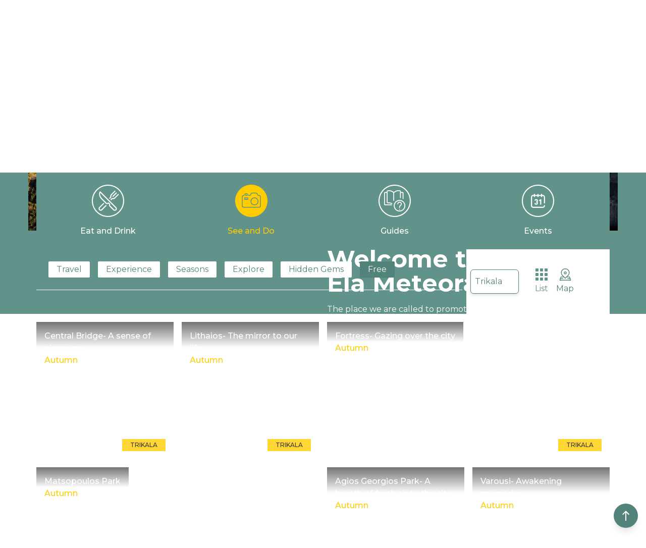

--- FILE ---
content_type: text/html; charset=utf-8
request_url: https://elameteoratrikala.com/en/trikala/see-and-do/category/free
body_size: 38602
content:
<!DOCTYPE html><html lang="en"><head><meta charSet="utf-8"/><meta name="viewport" content="width=device-width, initial-scale=1, maximum-scale=1"/><link rel="preload" href="/_next/static/media/e1c529c04de64b40-s.p.woff2" as="font" crossorigin="" type="font/woff2"/><link rel="stylesheet" href="/_next/static/css/3629531cab809cfd.css" crossorigin="" data-precedence="next"/><link rel="stylesheet" href="/_next/static/css/02409508432e1dfb.css" crossorigin="" data-precedence="next"/><link rel="preload" as="script" fetchPriority="low" href="/_next/static/chunks/webpack-312a3472c130e0d4.js" crossorigin=""/><script src="/_next/static/chunks/fd9d1056-662189ad4d952393.js" async="" crossorigin=""></script><script src="/_next/static/chunks/472-5019cd39b0182cc1.js" async="" crossorigin=""></script><script src="/_next/static/chunks/main-app-07abde14f83ca56d.js" async="" crossorigin=""></script><script src="/_next/static/chunks/375-6ff3ad4c1a37701e.js" async=""></script><script src="/_next/static/chunks/970-38b77d695598fe3f.js" async=""></script><script src="/_next/static/chunks/842-4285cd98a609104d.js" async=""></script><script src="/_next/static/chunks/app/%5Blocale%5D/layout-4be18b76583f44d4.js" async=""></script><script src="/_next/static/chunks/685-b9f2ab28d02e419c.js" async=""></script><script src="/_next/static/chunks/app/%5Blocale%5D/(list)/layout-04262418998499ba.js" async=""></script><script src="/_next/static/chunks/0-6472a2c93f148ac4.js" async=""></script><script src="/_next/static/chunks/191-a1feaf24a824bcc1.js" async=""></script><script src="/_next/static/chunks/app/%5Blocale%5D/(list)/%5Barea%5D/%5Bsection%5D/category/%5Bcategory%5D/page-c5f73f3f5d4ca049.js" async=""></script><link rel="preload" href="https://www.googletagmanager.com/gtag/js?id=G-TGV336QD31" as="script"/><meta name="theme-color" content="#51837a"/><title>Free</title><link rel="manifest" href="/manifest.json"/><meta name="robots" content="index, follow"/><link rel="canonical" href="https://www.elameteoratrikala.com/en/trikala/see-and-do/category/free"/><link rel="alternate" hrefLang="en-US" href="https://www.elameteoratrikala.com/en/trikala/see-and-do/category/free"/><link rel="alternate" hrefLang="el" href="https://www.elameteoratrikala.com/el/trikala/see-and-do/category/free"/><meta property="og:title" content="Free"/><meta property="og:url" content="https://www.elameteoratrikala.com/en/trikala/see-and-do/category/free"/><meta property="og:image" content="https://admin.elameteoratrikala.com/wp-content/uploads/2020/12/72249593_775768799547568_293997337311500134_n.jpg"/><meta property="og:type" content="website"/><meta name="twitter:card" content="summary_large_image"/><meta name="twitter:site" content="@ElaMeteoraTrikala"/><meta name="twitter:creator" content="@ElaMeteoraTrikala"/><meta name="twitter:title" content="Free"/><meta name="twitter:image" content="https://admin.elameteoratrikala.com/wp-content/uploads/2020/12/72249593_775768799547568_293997337311500134_n.jpg"/><link rel="icon" href="/android-icon-192x192.png" sizes="192x192" type="image/png"/><link rel="icon" href="/favicon-32x32" sizes="32x32" type="image/png"/><link rel="icon" href="/favicon-96x96.png" sizes="96x96" type="image/png"/><link rel="icon" href="/favicon-16x16.png" sizes="16x16" type="image/png"/><meta name="next-size-adjust"/><script src="/_next/static/chunks/polyfills-c67a75d1b6f99dc8.js" crossorigin="" noModule=""></script></head><body class="__variable_b1da2a font-sans force-build"><noscript><iframe src="https://www.googletagmanager.com/ns.html?id=GTM-TGQW7S" height="0" width="0" style="display:none;visibility:hidden"></iframe></noscript><div><div><div class="pagetop"><button class="app__totop fixed z-50 bottom-4 right-4 w-12 h-12 rounded-full flex items-center justify-center bg-theme_green text-white shadow-lg transition-shadow hover:shadow-xl" type="button" name="Scroll to top"><svg xmlns="http://www.w3.org/2000/svg" height="24" width="24" class="w-6 h-6 fill-current"><path fill="none" d="M0 0h24v24H0z"></path><path d="M5 9l1.41 1.41L11 5.83V22h2V5.83l4.59 4.59L19 9l-7-7-7 7z"></path></svg></button><div class="app"><div class="app"><div class="navbar top-0 sticky w-full z-50 bg-theme_green_light lg:absolute lg:bg-transparent"><div class="custom-container mx-auto"><div class="navbar__container relative z-10 h-12 flex items-center justify-between px-4 sm:px-0 lg:items-start lg:h-full lg:bg-transparent"><a class="navbar__title order-2 w-48 text-white lg:order-1 lg:relative lg:z-20 lg:pt-20 xl:pt-24" href="/en"><span class="visually-hidden">Ela MeteoraTrikala</span><svg xmlns="http://www.w3.org/2000/svg" viewBox="0 0 330 48"><defs></defs><path d="M325.8 31.7v-3a9 9 0 01-7.3 3.3c-2.3 0-4.2-.6-5.7-2a6.6 6.6 0 01-2.3-5.2c0-2.2.8-3.8 2.4-4.9 1.6-1 3.8-1.6 6.5-1.6h6v-.9c0-3-1.6-4.4-4.9-4.4-2 0-4.1.8-6.3 2.3l-2-3c2.6-2 5.6-3.2 9-3.2 2.6 0 4.7.7 6.3 2 1.7 1.3 2.5 3.4 2.5 6.3v14.3zm-.4-10.2h-5.2c-3.4 0-5 1-5 3.2 0 1 .4 2 1.2 2.5.8.6 2 .8 3.5.8 1.4 0 2.7-.4 3.8-1.2a4 4 0 001.7-3.4zM302.9.7h4.7v31h-4.7zm-8.6 28A9 9 0 01287 32c-2.3 0-4.2-.6-5.7-2a6.6 6.6 0 01-2.2-5.2c0-2.2.8-3.8 2.4-4.9 1.6-1 3.7-1.6 6.5-1.6h6v-.9c0-3-1.7-4.4-5-4.4-2 0-4 .8-6.3 2.3l-2-3c2.6-2 5.7-3.2 9-3.2 2.6 0 4.8.7 6.4 2 1.6 1.3 2.5 3.4 2.5 6.3v14.3h-4.3zm-.4-7.2h-5.2c-3.3 0-5 1-5 3.2 0 1 .4 2 1.3 2.5.8.6 2 .8 3.4.8 1.5 0 2.8-.4 3.9-1.2a4 4 0 001.6-3.4zm-14.6 10.2h-5.6l-6.6-9.8-3.3 3.5v6.3h-4.6V.7h4.6v18.2l9-9.4h5.9l-8.4 8.8zm-27-25.8c-.8 0-1.5-.3-2.1-.9-.6-.5-.9-1.2-.9-2s.3-1.5.9-2.1c.6-.6 1.3-1 2-1 .9 0 1.6.4 2.1 1 .6.6.9 1.3.9 2 0 .9-.3 1.6-.9 2.1-.5.6-1.2 1-2 1zm-10.4 10.2a9.7 9.7 0 00-1.7 6v9.6h-4.6V9.5h4.6v4.4a9.7 9.7 0 013-3.4 7.3 7.3 0 014.1-1.4v4.7h-.2c-2.3 0-4 .8-5.2 2.3zm-17.7 15.6h-4.8V7h-8.8V2.5H233V7h-8.8zm-18-3A9 9 0 01199 32c-2.2 0-4.1-.6-5.6-2a6.6 6.6 0 01-2.3-5.2c0-2.2.8-3.8 2.4-4.9 1.6-1 3.8-1.6 6.5-1.6h6v-.9c0-3-1.6-4.4-4.9-4.4-2 0-4.1.8-6.3 2.3l-2.1-3c2.7-2 5.7-3.2 9-3.2 2.7 0 4.8.7 6.4 2 1.7 1.3 2.5 3.4 2.5 6.3v14.3h-4.2zm-.3-7.2h-5.3c-3.3 0-5 1-5 3.2 0 1 .5 2 1.3 2.5.8.6 2 .8 3.4.8 1.5 0 2.8-.4 3.9-1.2a4 4 0 001.7-3.4zm-21-5.4a9.7 9.7 0 00-1.7 6v9.6h-4.7V9.5h4.7v4.4a9.7 9.7 0 013-3.4 7.3 7.3 0 014-1.4l.1 4.7h-.2c-2.3 0-4 .8-5.2 2.3zM163.8 32c-3.3 0-6-1.1-8.3-3.3a11 11 0 01-3.3-8.1c0-3.2 1.1-6 3.3-8.1 2.2-2.3 5-3.4 8.3-3.4 3.3 0 6 1.1 8.2 3.4a11 11 0 013.4 8c0 3.3-1.2 6-3.4 8.2-2.2 2.2-5 3.3-8.2 3.3zm5-16.7c-1.3-1.3-3-2-5-2s-3.7.7-5 2a7.2 7.2 0 00-2 5.3c0 2.1.7 3.9 2 5.2 1.3 1.4 3 2 5 2s3.7-.6 5-2c1.3-1.3 2-3 2-5.2s-.7-4-2-5.3zm-33.2 11.2c1.3 1 2.9 1.5 4.6 1.5 2.8 0 4.9-.9 6.3-2.6l2.7 2.9a12.2 12.2 0 01-9.3 3.7c-3 0-5.7-1-7.9-3.1a11 11 0 01-3.2-8.4c0-3.4 1-6.2 3.3-8.3 2.2-2 4.8-3 7.8-3s5.5.8 7.6 2.7c2 1.8 3.1 4.3 3.1 7.5v3.2h-17.2a5 5 0 002.2 4zM146 19c0-1.8-.6-3.3-1.7-4.3a6.3 6.3 0 00-4.3-1.5c-1.7 0-3.2.6-4.6 1.6a5 5 0 00-2 4.2zM123.2 32a7 7 0 01-5-2 7.5 7.5 0 01-2.2-5.6V13.2h-2.7V9.5h2.7v-7h4.7v7h5.8v3.7h-5.8v11.3c0 1 .3 1.9.8 2.5a3 3 0 002.3 1c1 0 2-.5 2.9-1.5l1.9 3.3a7.8 7.8 0 01-5.4 2.2zM97 26.5c1.3 1 2.9 1.5 4.6 1.5 2.8 0 4.9-.9 6.3-2.6l2.6 2.9a12.2 12.2 0 01-9.2 3.7c-3.1 0-5.7-1-7.9-3.1a11 11 0 01-3.2-8.4c0-3.4 1-6.2 3.3-8.3 2.2-2 4.8-3 7.8-3s5.5.8 7.6 2.7c2 1.8 3.1 4.3 3.1 7.5v3.2H95a5 5 0 002.2 4zm10.4-7.6c0-1.8-.6-3.3-1.7-4.3a6.3 6.3 0 00-4.3-1.5c-1.7 0-3.2.6-4.6 1.6a5 5 0 00-2 4.2zm-26-10L71.5 29h-2.8L58.7 9v22.8h-5V2.5h7.7L70 20.8l8.7-18.3h7.6v29.2h-4.9zm-35 18.5c-.9 1.4-2 2.5-3.5 3.2-1.5.8-3.2 1.1-5.1 1.1a8 8 0 01-3.7-.8c-1.1-.6-2-1.3-2.5-2.3-.6-1-1-2-1-3.3A5 5 0 0133 21c1.5-1 3.4-1.5 6-1.5h7.6v-2.1c0-2-.6-3.4-1.7-4.4-1-1-2.7-1.5-4.8-1.5a9.4 9.4 0 00-3.7.7c-1.1.5-2.3 1.2-3.5 2.1l-.9-1.3c1.5-1 2.8-1.8 4.1-2.3 1.3-.6 2.7-.8 4.3-.8 2.5 0 4.4.6 5.8 2 1.3 1.3 2 3 2 5.3l.1 14.5h-1.7zm0-6.4H39a9 9 0 00-4.9 1.1 3.5 3.5 0 00-1.7 3.2c0 1.4.6 2.6 1.6 3.5 1 .9 2.4 1.3 4.1 1.3 2.1 0 3.9-.4 5.3-1.4 1.4-.9 2.5-2.3 3-4.1zM24.2.7H26v31h-1.8zM0 2.5h18.6v1.7H1.7V16h15v1.7h-15V30h17.5v1.7H0zm254.5 29.2H250V9.5h4.6z"></path></svg></a><!--$--><nav class="navbar__menu order-1 lg:order-2 self-start pt-2"><button class="burger w-6 h-6 relative z-20 text-white lg:hidden" type="button" aria-expanded="false" aria-controls="main-menu"><span class="visually-hidden">Menu</span><svg xmlns="http://www.w3.org/2000/svg" viewBox="0 0 24 25" class="fill-current"><defs></defs><path fill-rule="evenodd" d="M14.232 22.724H.743c-.544 0-.75.707-.75 1.256 0 .548.442.994.986.994h13.14a.99.99 0 00.985-.995c0-.548-.328-1.255-.872-1.255zm8.993-6.748H.743c-.544 0-.75.146-.75.694 0 .549.206 1.555.75 1.555h22.482c.544 0 .749-.951.749-1.499 0-.549-.205-.75-.749-.75zM.743 3.229h22.482c.544 0 .749-.706.749-1.255a.99.99 0 00-.985-.994H.979a.99.99 0 00-.986.994c0 .549.206 1.255.75 1.255zm17.756 5.112H.979a.991.991 0 00-.986.994c0 .549.206 1.392.75 1.392h17.985c.544 0 .757-.843.757-1.392a.991.991 0 00-.986-.994z"></path></svg></button><div class="menulist fixed top-12 left-0 right-0 z-10 overflow-hidden bg-theme_green_light
            text-white flex flex-col items-center justify-center lg:bg-transparent lg:static lg:flex-row lg:overflow-visible
            bottom-full" id="main-menu"><ul class="list mt-auto flex flex-col items-center justify-center lg:mt-0 lg:flex-row lg:items-center lg:justify-center"><li class="text-2xl pb-6 lg:pl-6 lg:pb-0 lg:text-base"><a class="transition-colors text-white hover:text-theme_yellow lg:hover:text-theme_green" href="/en/page/360-virtual-tours">360 virtual tours</a></li><li class="text-2xl pb-6 lg:pl-6 lg:pb-0 lg:text-base"><a class="transition-colors text-white hover:text-theme_yellow lg:hover:text-theme_green" href="/en">Home</a></li><li class="text-2xl pb-6 lg:pl-6 lg:pb-0 lg:text-base"><a class="transition-colors text-white hover:text-theme_yellow lg:hover:text-theme_green" href="/en/page/about">About</a></li><li class="text-2xl pb-6 lg:pl-6 lg:pb-0 lg:text-base"><a class="transition-colors text-white hover:text-theme_yellow lg:hover:text-theme_green" href="/en/page/contact">Contact</a></li><li class="text-2xl pb-6 lg:pl-6 lg:pb-0 lg:text-base"><ul class="navbar__languages flex flex-row border-t border-solid borser-white lg:border-l lg:border-t-0 lg:pt-0"><li class="language text-2xl pb-6 relative pr-2 lg:pl-6 lg:pb-0 lg:text-base lg:pr-0"><a class="transition-colors text-white hover:text-theme_yellow lg:hover:text-theme_green" href="/en/trikala/see-and-do/category/free">en</a></li><li class="language text-2xl pb-6 relative pl-2 lg:pl-6 lg:pb-0 lg:text-base"><a class="transition-colors text-white hover:text-theme_yellow lg:hover:text-theme_green" href="/el/trikala/see-and-do/category/free">el</a></li></ul></li></ul><div class="navbar__menusocial mt-auto lg:hidden"><ul class="social-links flex items-center justify-center horizontal white bg_green md"><li><a href="https://www.facebook.com/ElaMeteoraTrikala/" target="_blank" rel="noreferrer" title="Facebook" class="transition-colors"><svg xmlns="http://www.w3.org/2000/svg" viewBox="0 0 24 24" class="fill-current"><defs></defs><path d="M24 12.073c0-6.627-5.373-12-12-12s-12 5.373-12 12c0 5.99 4.388 10.954 10.125 11.854v-8.385H7.078v-3.47h3.047V9.43c0-3.007 1.792-4.669 4.533-4.669 1.312 0 2.686.235 2.686.235v2.953H15.83c-1.491 0-1.956.925-1.956 1.874v2.25h3.328l-.532 3.47h-2.796v8.385C19.612 23.027 24 18.062 24 12.073z"></path></svg></a></li><li><a href="https://www.instagram.com/elameteoratrikala/" target="_blank" rel="noreferrer" title="Instagram" class="transition-colors"><svg xmlns="http://www.w3.org/2000/svg" viewBox="0 0 24 24" class="fill-current"><defs></defs><path d="M12 0C8.74 0 8.333.015 7.053.072 5.775.132 4.905.333 4.14.63c-.789.306-1.459.717-2.126 1.384S.935 3.35.63 4.14C.333 4.905.131 5.775.072 7.053.012 8.333 0 8.74 0 12s.015 3.667.072 4.947c.06 1.277.261 2.148.558 2.913a5.885 5.885 0 001.384 2.126A5.868 5.868 0 004.14 23.37c.766.296 1.636.499 2.913.558C8.333 23.988 8.74 24 12 24s3.667-.015 4.947-.072c1.277-.06 2.148-.262 2.913-.558a5.898 5.898 0 002.126-1.384 5.86 5.86 0 001.384-2.126c.296-.765.499-1.636.558-2.913.06-1.28.072-1.687.072-4.947s-.015-3.667-.072-4.947c-.06-1.277-.262-2.149-.558-2.913a5.89 5.89 0 00-1.384-2.126A5.847 5.847 0 0019.86.63c-.765-.297-1.636-.499-2.913-.558C15.667.012 15.26 0 12 0zm0 2.16c3.203 0 3.585.016 4.85.071 1.17.055 1.805.249 2.227.415.562.217.96.477 1.382.896.419.42.679.819.896 1.381.164.422.36 1.057.413 2.227.057 1.266.07 1.646.07 4.85s-.015 3.585-.074 4.85c-.061 1.17-.256 1.805-.421 2.227a3.81 3.81 0 01-.899 1.382 3.744 3.744 0 01-1.38.896c-.42.164-1.065.36-2.235.413-1.274.057-1.649.07-4.859.07-3.211 0-3.586-.015-4.859-.074-1.171-.061-1.816-.256-2.236-.421a3.716 3.716 0 01-1.379-.899 3.644 3.644 0 01-.9-1.38c-.165-.42-.359-1.065-.42-2.235-.045-1.26-.061-1.649-.061-4.844 0-3.196.016-3.586.061-4.861.061-1.17.255-1.814.42-2.234.21-.57.479-.96.9-1.381.419-.419.81-.689 1.379-.898.42-.166 1.051-.361 2.221-.421 1.275-.045 1.65-.06 4.859-.06l.045.03zm0 3.678a6.162 6.162 0 100 12.324 6.162 6.162 0 100-12.324zM12 16c-2.21 0-4-1.79-4-4s1.79-4 4-4 4 1.79 4 4-1.79 4-4 4zm7.846-10.405a1.441 1.441 0 01-2.88 0 1.44 1.44 0 012.88 0z"></path></svg></a></li><li><a href="https://www.youtube.com/channel/UCfZ5n91XLHeZNwyVDgw9Mvw" target="_blank" rel="noreferrer" title="YouTube" class="transition-colors"><svg xmlns="http://www.w3.org/2000/svg" viewBox="0 0 24 24" class="fill-current"><defs></defs><path d="M23.499 6.203a3.008 3.008 0 00-2.089-2.089c-1.87-.501-9.4-.501-9.4-.501s-7.509-.01-9.399.501a3.008 3.008 0 00-2.088 2.09A31.258 31.26 0 000 12.01a31.258 31.26 0 00.523 5.785 3.008 3.008 0 002.088 2.089c1.869.502 9.4.502 9.4.502s7.508 0 9.399-.502a3.008 3.008 0 002.089-2.09 31.258 31.26 0 00.5-5.784 31.258 31.26 0 00-.5-5.808zm-13.891 9.4V8.407l6.266 3.604z"></path></svg></a></li></ul></div></div></nav><!--/$--></div></div></div><div class="app__header"><div class="header relative w-full text-white bg-theme_green_light
        header--has-hero
        
        lg:px-0"><div class="header__background absolute inset-0 z-0  hidden lg:block"><img alt="Meteora" loading="lazy" decoding="async" data-nimg="fill" class="object-cover" style="position:absolute;height:100%;width:100%;left:0;top:0;right:0;bottom:0;color:transparent" sizes="100vw" srcSet="/_next/image?url=%2F_next%2Fstatic%2Fmedia%2Fbackground.1367a089.jpg&amp;w=448&amp;q=75 448w, /_next/image?url=%2F_next%2Fstatic%2Fmedia%2Fbackground.1367a089.jpg&amp;w=640&amp;q=75 640w, /_next/image?url=%2F_next%2Fstatic%2Fmedia%2Fbackground.1367a089.jpg&amp;w=750&amp;q=75 750w, /_next/image?url=%2F_next%2Fstatic%2Fmedia%2Fbackground.1367a089.jpg&amp;w=1080&amp;q=75 1080w, /_next/image?url=%2F_next%2Fstatic%2Fmedia%2Fbackground.1367a089.jpg&amp;w=1200&amp;q=75 1200w, /_next/image?url=%2F_next%2Fstatic%2Fmedia%2Fbackground.1367a089.jpg&amp;w=1488&amp;q=75 1488w, /_next/image?url=%2F_next%2Fstatic%2Fmedia%2Fbackground.1367a089.jpg&amp;w=1920&amp;q=75 1920w" src="/_next/image?url=%2F_next%2Fstatic%2Fmedia%2Fbackground.1367a089.jpg&amp;w=1920&amp;q=75"/></div><div class="header__backgroundcolor absolute inset-0 z-0 lg:z-10 bg-theme_yellow opacity-80"></div><div class="header__social hidden lg:block lg:absolute lg:z-50 lg:left-8"><ul class="social-links flex items-center justify-center vertical white bg_yellow md"><li><a href="https://www.facebook.com/ElaMeteoraTrikala/" target="_blank" rel="noreferrer" title="Facebook" class="transition-colors"><svg xmlns="http://www.w3.org/2000/svg" viewBox="0 0 24 24" class="fill-current"><defs></defs><path d="M24 12.073c0-6.627-5.373-12-12-12s-12 5.373-12 12c0 5.99 4.388 10.954 10.125 11.854v-8.385H7.078v-3.47h3.047V9.43c0-3.007 1.792-4.669 4.533-4.669 1.312 0 2.686.235 2.686.235v2.953H15.83c-1.491 0-1.956.925-1.956 1.874v2.25h3.328l-.532 3.47h-2.796v8.385C19.612 23.027 24 18.062 24 12.073z"></path></svg></a></li><li><a href="https://www.instagram.com/elameteoratrikala/" target="_blank" rel="noreferrer" title="Instagram" class="transition-colors"><svg xmlns="http://www.w3.org/2000/svg" viewBox="0 0 24 24" class="fill-current"><defs></defs><path d="M12 0C8.74 0 8.333.015 7.053.072 5.775.132 4.905.333 4.14.63c-.789.306-1.459.717-2.126 1.384S.935 3.35.63 4.14C.333 4.905.131 5.775.072 7.053.012 8.333 0 8.74 0 12s.015 3.667.072 4.947c.06 1.277.261 2.148.558 2.913a5.885 5.885 0 001.384 2.126A5.868 5.868 0 004.14 23.37c.766.296 1.636.499 2.913.558C8.333 23.988 8.74 24 12 24s3.667-.015 4.947-.072c1.277-.06 2.148-.262 2.913-.558a5.898 5.898 0 002.126-1.384 5.86 5.86 0 001.384-2.126c.296-.765.499-1.636.558-2.913.06-1.28.072-1.687.072-4.947s-.015-3.667-.072-4.947c-.06-1.277-.262-2.149-.558-2.913a5.89 5.89 0 00-1.384-2.126A5.847 5.847 0 0019.86.63c-.765-.297-1.636-.499-2.913-.558C15.667.012 15.26 0 12 0zm0 2.16c3.203 0 3.585.016 4.85.071 1.17.055 1.805.249 2.227.415.562.217.96.477 1.382.896.419.42.679.819.896 1.381.164.422.36 1.057.413 2.227.057 1.266.07 1.646.07 4.85s-.015 3.585-.074 4.85c-.061 1.17-.256 1.805-.421 2.227a3.81 3.81 0 01-.899 1.382 3.744 3.744 0 01-1.38.896c-.42.164-1.065.36-2.235.413-1.274.057-1.649.07-4.859.07-3.211 0-3.586-.015-4.859-.074-1.171-.061-1.816-.256-2.236-.421a3.716 3.716 0 01-1.379-.899 3.644 3.644 0 01-.9-1.38c-.165-.42-.359-1.065-.42-2.235-.045-1.26-.061-1.649-.061-4.844 0-3.196.016-3.586.061-4.861.061-1.17.255-1.814.42-2.234.21-.57.479-.96.9-1.381.419-.419.81-.689 1.379-.898.42-.166 1.051-.361 2.221-.421 1.275-.045 1.65-.06 4.859-.06l.045.03zm0 3.678a6.162 6.162 0 100 12.324 6.162 6.162 0 100-12.324zM12 16c-2.21 0-4-1.79-4-4s1.79-4 4-4 4 1.79 4 4-1.79 4-4 4zm7.846-10.405a1.441 1.441 0 01-2.88 0 1.44 1.44 0 012.88 0z"></path></svg></a></li><li><a href="https://www.youtube.com/channel/UCfZ5n91XLHeZNwyVDgw9Mvw" target="_blank" rel="noreferrer" title="YouTube" class="transition-colors"><svg xmlns="http://www.w3.org/2000/svg" viewBox="0 0 24 24" class="fill-current"><defs></defs><path d="M23.499 6.203a3.008 3.008 0 00-2.089-2.089c-1.87-.501-9.4-.501-9.4-.501s-7.509-.01-9.399.501a3.008 3.008 0 00-2.088 2.09A31.258 31.26 0 000 12.01a31.258 31.26 0 00.523 5.785 3.008 3.008 0 002.088 2.089c1.869.502 9.4.502 9.4.502s7.508 0 9.399-.502a3.008 3.008 0 002.089-2.09 31.258 31.26 0 00.5-5.784 31.258 31.26 0 00-.5-5.808zm-13.891 9.4V8.407l6.266 3.604z"></path></svg></a></li></ul></div><div class="hero relative lg:absolute lg:w-full lg:top-12 lg:left-0 lg:right-0 lg:z-10"><div class="hero__content w-full lg:mx-auto"><div class="hero__image relative w-full h-0 z-0 overflow-hidden"><img alt="View from Meteora" loading="lazy" decoding="async" data-nimg="fill" class="object-cover" style="position:absolute;height:100%;width:100%;left:0;top:0;right:0;bottom:0;color:transparent" sizes="100vw" srcSet="/_next/image?url=%2F_next%2Fstatic%2Fmedia%2Fhome.1d193beb.jpg&amp;w=448&amp;q=75 448w, /_next/image?url=%2F_next%2Fstatic%2Fmedia%2Fhome.1d193beb.jpg&amp;w=640&amp;q=75 640w, /_next/image?url=%2F_next%2Fstatic%2Fmedia%2Fhome.1d193beb.jpg&amp;w=750&amp;q=75 750w, /_next/image?url=%2F_next%2Fstatic%2Fmedia%2Fhome.1d193beb.jpg&amp;w=1080&amp;q=75 1080w, /_next/image?url=%2F_next%2Fstatic%2Fmedia%2Fhome.1d193beb.jpg&amp;w=1200&amp;q=75 1200w, /_next/image?url=%2F_next%2Fstatic%2Fmedia%2Fhome.1d193beb.jpg&amp;w=1488&amp;q=75 1488w, /_next/image?url=%2F_next%2Fstatic%2Fmedia%2Fhome.1d193beb.jpg&amp;w=1920&amp;q=75 1920w" src="/_next/image?url=%2F_next%2Fstatic%2Fmedia%2Fhome.1d193beb.jpg&amp;w=1920&amp;q=75"/></div><div class="hero__text absolute inset-0 z-10 flex flex-col items-center justify-center text-center p-12 md:text-3xl lg:items-start lg:justify-start lg:text-left lg:pt-6 lg:pl-2 lg:pr-16 lg:pb-12 xl:pt-8 xl:pr-20"><h2 class="hero__title text-white text-2xl md:text-3xl font-bold leading-tight xl:text-5xl 2xl:text-6xl">Welcome to<br/>Ela Meteora Trikala</h2><p class="hero__slogan pt-6 text-sm text-white md:block md:pt-6 md:text-base lg:pt-4">The place we are called to promote begins about 30 million years ago with Meteora reminding us of it.</p></div></div></div></div></div><div class="app__content relative z-10"><!--$--><section class="main"><div class="filters"><nav class="nav"><div class="nav__upper lg:mx-auto"><ul class="sections flex flex-row justify-around items-start relative bg-theme_green_light"><li class="relative z-10 flex justify-center"><div class="section relative flex flex-col items-center justify-center py-4 text-xs font-medium no-underline text-center  transition-all  sm:text-sm lg:w-32 lg:py-6 xl:text-base text-white hover:text-theme_yellow"><div class="section__icon w-12 h-12 lg:w-16 lg:h-16"><div class="icon"><svg xmlns="http://www.w3.org/2000/svg" viewBox="0 0 64 64" class="fill-current"><defs></defs><path fill-rule="evenodd" d="M54.627 54.627C48.583 60.671 40.547 64 32 64c-8.548 0-16.583-3.329-22.627-9.373C3.328 48.583 0 40.547 0 32c0-8.548 3.329-16.583 9.373-22.628C15.416 3.328 23.452 0 32 0c8.547 0 16.583 3.328 22.627 9.372C60.671 15.416 64 23.452 64 32c0 8.547-3.329 16.583-9.373 22.627zm-1.466-43.789C47.509 5.186 39.994 2.073 32 2.073c-7.994 0-15.509 3.113-21.161 8.765C5.186 16.491 2.073 24.006 2.073 32c0 7.993 3.113 15.509 8.766 21.161 5.652 5.652 13.167 8.765 21.161 8.765 7.994 0 15.509-3.113 21.161-8.765 5.653-5.652 8.766-13.168 8.766-21.161 0-7.994-3.113-15.509-8.766-21.162zm-.1 9.308l-6.744 6.744c-1.044 1.044-2.394 1.632-3.707 1.612l-1.998-.03-1.863 1.862a1.033 1.033 0 01-1.466 0 1.036 1.036 0 010-1.466l2.173-2.173c.198-.198.471-.307.749-.303l2.437.037c.747.008 1.568-.365 2.209-1.006l6.744-6.743a1.036 1.036 0 111.466 1.466zM42.626 23.79a1.037 1.037 0 01-1.466-1.466l6.617-6.617a1.038 1.038 0 011.466 1.467l-6.617 6.616zm-2.944-3.536c-.651.652-1.05 1.47-1.068 2.188l-.056 2.344c-.006.267-.115.52-.303.709l-2.173 2.173a1.034 1.034 0 01-1.466 0 1.036 1.036 0 010-1.466l1.879-1.88.047-1.929c.03-1.257.64-2.571 1.674-3.604l6.744-6.745a1.036 1.036 0 111.466 1.466l-6.744 6.744zm8.623 30.289a4.17 4.17 0 01-2.956 1.222 4.17 4.17 0 01-2.955-1.222l-7.457-7.458a3.567 3.567 0 01-.719-3.988c.045-.098.065-.221.017-.269l-1.257-1.258a.22.22 0 00-.156-.064.216.216 0 00-.156.064 3.526 3.526 0 01-2.511 1.04c-.949 0-1.84-.369-2.511-1.04l-7.779-7.779c-3.887-3.887-5.794-7.745-5.668-11.466.098-2.894 1.456-4.599 1.514-4.67a1.04 1.04 0 011.538-.079l31.056 31.056a4.186 4.186 0 010 5.911zm-1.466-4.445L16.75 16.009c-.779 1.91-1.439 6.296 4.581 12.316l7.779 7.779c.279.279.65.433 1.045.433.395 0 .766-.154 1.045-.433a2.28 2.28 0 011.622-.672c.612 0 1.188.239 1.622.672l1.257 1.257c.663.664.821 1.684.403 2.598a1.486 1.486 0 00.299 1.66l7.457 7.458c.822.82 2.158.82 2.979 0a2.11 2.11 0 000-2.979zm-24.334-9.563a1.036 1.036 0 111.466 1.466l-8.006 8.006a2.092 2.092 0 00-.617 1.489c0 .563.219 1.092.617 1.489.397.398.926.617 1.489.617.562 0 1.091-.218 1.489-.617l8.294-8.293a1.036 1.036 0 011.467 1.466l-8.295 8.294a4.153 4.153 0 01-2.955 1.224 4.153 4.153 0 01-2.955-1.224 4.15 4.15 0 01-1.224-2.956c0-1.116.434-2.166 1.224-2.955l8.006-8.006z"></path></svg></div></div><a class="section__text mt-4" href="/en/trikala/eat-and-drink">Eat and Drink</a></div></li><li class="relative z-10 flex justify-center"><div class="section relative flex flex-col items-center justify-center py-4 text-xs font-medium no-underline text-center  transition-all  sm:text-sm lg:w-32 lg:py-6 xl:text-base text-theme_yellow border-t-6 border-solid border-theme_yellow hover:text-white hover:border:white lg:"><div class="section__icon w-12 h-12 lg:w-16 lg:h-16"><div class="icon"><svg xmlns="http://www.w3.org/2000/svg" viewBox="0 0 64 64"><defs></defs><path fill-rule="evenodd" d="M54.627 54.627C48.583 60.671 40.547 64 32 64c-8.548 0-16.583-3.329-22.627-9.373C3.328 48.583 0 40.547 0 32c0-8.548 3.329-16.583 9.373-22.628C15.416 3.328 23.452 0 32 0c8.547 0 16.583 3.328 22.627 9.372C60.671 15.416 64 23.452 64 32c0 8.547-3.329 16.583-9.373 22.627zm-3.846-30.221a3.918 3.918 0 00-3.913-3.913h-1.081l-1.266-2.532a3.892 3.892 0 00-3.5-2.163h-7.087a3.89 3.89 0 00-3.499 2.163l-1.266 2.532H25.74v-.782a2.35 2.35 0 00-2.348-2.348h-3.13a2.35 2.35 0 00-2.348 2.348v.782h-.782a3.918 3.918 0 00-3.913 3.913v17.216a3.918 3.918 0 003.913 3.913h29.736a3.918 3.918 0 003.913-3.913V24.406zm-25.824-2.348a.782.782 0 01-.782-.782v-.783h1.565v.783a.783.783 0 01-.783.782zm-5.478-.782a.782.782 0 11-1.565 0v-.783h1.565v.783zm0-1.565c0-.432.351-.783.783-.783h3.13c.432 0 .783.351.783.783v.782h-4.696v-.782zm10.173 2.347a.789.789 0 00.702-.432l1.482-2.965c.4-.8 1.205-1.298 2.098-1.298h7.087c.894 0 1.7.498 2.1 1.298l1.483 2.965a.782.782 0 00.699.432h1.565a2.35 2.35 0 012.348 2.348v17.216a2.35 2.35 0 01-2.348 2.348H17.132a2.35 2.35 0 01-2.348-2.348V24.406a2.35 2.35 0 012.348-2.348h12.52zm8.608 18.781c4.315 0 7.826-3.51 7.826-7.825s-3.511-7.825-7.826-7.825c-4.315 0-7.825 3.51-7.825 7.825s3.51 7.825 7.825 7.825zM17.914 25.971v3.13c0 .432.351.783.783.783h6.26a.784.784 0 00.783-.783v-3.13a.783.783 0 00-.783-.782h-6.26a.783.783 0 00-.783.782zm1.565.783h4.696v1.565h-4.696v-1.565zm18.781 0a6.266 6.266 0 016.261 6.26 6.266 6.266 0 01-6.261 6.26 6.266 6.266 0 01-6.26-6.26 6.266 6.266 0 016.26-6.26z"></path></svg></div></div><a class="section__text mt-4" href="/en/trikala/see-and-do">See and Do</a></div></li><li class="relative z-10 flex justify-center"><div class="section relative flex flex-col items-center justify-center py-4 text-xs font-medium no-underline text-center  transition-all  sm:text-sm lg:w-32 lg:py-6 xl:text-base text-white hover:text-theme_yellow"><div class="section__icon w-12 h-12 lg:w-16 lg:h-16"><div class="icon"><svg xmlns="http://www.w3.org/2000/svg" viewBox="0 0 64 64"><defs></defs><path fill-rule="evenodd" d="M54.627 54.627C48.583 60.671 40.547 64 32 64c-8.548 0-16.583-3.329-22.627-9.373C3.328 48.583 0 40.547 0 32c0-8.548 3.329-16.583 9.373-22.628C15.416 3.328 23.452 0 32 0c8.547 0 16.583 3.328 22.627 9.372C60.671 15.416 64 23.452 64 32c0 8.547-3.329 16.583-9.373 22.627zm-1.466-43.789C47.509 5.186 39.994 2.073 32 2.073c-7.994 0-15.509 3.113-21.161 8.765C5.186 16.491 2.073 24.006 2.073 32c0 7.993 3.113 15.509 8.766 21.161 5.652 5.652 13.167 8.765 21.161 8.765 7.994 0 15.509-3.113 21.161-8.765 5.653-5.652 8.766-13.168 8.766-21.161 0-7.994-3.113-15.509-8.766-21.162zM41.682 53.126c-6.309 0-11.443-5.133-11.443-11.442 0-6.31 5.134-11.443 11.443-11.443 6.31 0 11.443 5.133 11.443 11.443 0 6.309-5.133 11.442-11.443 11.442zm0-21.125c-5.339 0-9.682 4.343-9.682 9.683 0 5.339 4.343 9.682 9.682 9.682 5.34 0 9.683-4.343 9.683-9.682 0-5.34-4.343-9.683-9.683-9.683zm2.6 9.714c-.642.47-1.72 1.488-1.72 3.026v.463a.88.88 0 01-1.76 0v-.463c0-1.69.889-3.311 2.44-4.447a2.617 2.617 0 001.081-2.131 2.644 2.644 0 00-2.641-2.641 2.643 2.643 0 00-2.64 2.641.882.882 0 01-1.761 0 4.408 4.408 0 014.401-4.402 4.408 4.408 0 014.401 4.402 4.422 4.422 0 01-1.801 3.552zm-2.6 6.13a.88.88 0 110 1.76.88.88 0 010-1.76zm7.042-19.365a.88.88 0 01-.88-.88V17.037a.88.88 0 00-.88-.879h-2.641v9.682a.88.88 0 01-1.761 0V13.675a.902.902 0 00-.774-.889c-3.846-.572-7.339.526-10.668 3.319v15.016a.88.88 0 01-1.761 0V16.103c-3.328-2.793-6.814-3.889-10.662-3.319a.905.905 0 00-.78.891V34.36c0 .245.1.468.281.629a.92.92 0 00.726.221c2.774-.308 5.432.153 7.902 1.37a.883.883 0 01.402 1.179.886.886 0 01-1.182.402c-2.162-1.065-4.494-1.467-6.925-1.201a2.674 2.674 0 01-2.093-.657 2.603 2.603 0 01-.872-1.943V16.158h-2.64a.897.897 0 00-.881.879v21.126c0 .485.395.88.881.88h12.322a.88.88 0 110 1.76H13.516a2.643 2.643 0 01-2.641-2.64V17.037c0-1.429 1.178-2.614 2.625-2.64h2.656v-.722a2.67 2.67 0 012.289-2.632c4.15-.613 8.066.525 11.651 3.383.048-.008.093-.029.143-.029.051 0 .096.021.144.029 3.585-2.856 7.497-3.999 11.657-3.381a2.667 2.667 0 012.283 2.63v.722h2.641a2.644 2.644 0 012.64 2.64V27.6a.88.88 0 01-.88.88z"></path></svg></div></div><a class="section__text mt-4" href="/en/trikala/guides">Guides</a></div></li><li class="relative z-10 flex justify-center"><div class="section relative flex flex-col items-center justify-center py-4 text-xs font-medium no-underline text-center  transition-all  sm:text-sm lg:w-32 lg:py-6 xl:text-base text-white hover:text-theme_yellow"><div class="section__icon w-12 h-12 lg:w-16 lg:h-16"><div class="icon"><svg xmlns="http://www.w3.org/2000/svg" viewBox="0 0 64 64"><defs></defs><path fill-rule="evenodd" d="M54.627 54.627C48.583 60.671 40.547 64 32 64c-8.548 0-16.583-3.329-22.627-9.373C3.328 48.583 0 40.547 0 32c0-8.548 3.329-16.583 9.373-22.628C15.416 3.328 23.452 0 32 0c8.547 0 16.583 3.328 22.627 9.372C60.671 15.416 64 23.452 64 32c0 8.547-3.329 16.583-9.373 22.627zm-1.466-43.789C47.509 5.186 39.994 2.073 32 2.073c-7.994 0-15.509 3.113-21.161 8.765C5.186 16.491 2.073 24.006 2.073 32c0 7.993 3.113 15.509 8.766 21.161 5.652 5.652 13.167 8.765 21.161 8.765 7.994 0 15.509-3.113 21.161-8.765 5.653-5.652 8.766-13.168 8.766-21.161 0-7.994-3.113-15.509-8.766-21.162zM28.496 39.7c-.055.008-.11.014-.167.014-1.208 0-2.362-.656-3.012-1.712a1.086 1.086 0 111.85-1.14c.237.386.671.651 1.095.676.044-.005.089-.009.135-.009.729 0 1.321-.592 1.321-1.321 0-.535-.876-.911-.885-.915l.011-.002a1.087 1.087 0 01-.016-2.123c.344-.199.89-.632.89-1.042 0-.716-.61-1.321-1.332-1.321l-.029-.002-.028.002c-.501 0-.946.218-1.162.57a1.088 1.088 0 01-1.851-1.141c.619-1.003 1.745-1.602 3.013-1.602l.028.001.029-.001a3.503 3.503 0 013.505 3.494c0 .877-.406 1.562-.875 2.062.489.496.875 1.17.875 2.02a3.498 3.498 0 01-3.395 3.492zm7.85-1.072v-6.693l-.421.326a1.087 1.087 0 01-1.331-1.718l2.173-1.684a1.088 1.088 0 011.752.859v8.91a1.086 1.086 0 11-2.173 0zm7.388 2.933a1.087 1.087 0 012.173 0 4.35 4.35 0 01-4.346 4.346H22.439a4.351 4.351 0 01-4.347-4.346V24.612a4.352 4.352 0 014.347-4.347h1.358v-1.086a1.087 1.087 0 112.173 0v1.086h4.889v-1.086a1.087 1.087 0 012.173 0v1.086h4.944v-1.086a1.087 1.087 0 112.173 0v1.086h1.412a4.351 4.351 0 014.346 4.347v11.517a1.086 1.086 0 11-2.173 0V24.612a2.175 2.175 0 00-2.173-2.174h-1.412v1.087a1.087 1.087 0 01-2.173 0v-1.087h-4.944v1.087a1.087 1.087 0 11-2.173 0v-1.087H25.97v1.087a1.087 1.087 0 01-2.173 0v-1.087h-1.358a2.176 2.176 0 00-2.174 2.174v16.949c0 1.198.975 2.173 2.174 2.173h19.122a2.175 2.175 0 002.173-2.173z"></path></svg></div></div><a class="section__text mt-4" href="/en/trikala/events">Events</a></div></li></ul></div><div class="nav__lower flex flex-col xl:flex-row xl:justify-en xl:mx-auto "><div class="nav__left w-full bg-theme_yellow lg:mx-auto lg:bg-transparent xl:w-3/4 xl:pr-2 2xl:w-4/5"><div><ul class="categories flex flex-row flex-wrap pt-4 pb-2 pl-4 xl:pt-6 xl:pl-6"><li class="pr-2 pb-2 xl:pr-4 xl:pb-4"><a class="inline-flex items-center justify-center text-xs whitespace-nowrap h-6 px-4 rounded-sm shadow-sm transition-all hover:shadow-lg lg:text-base lg:h-8
                            false
                            bg-white text-theme_green hover:bg-gray-50" href="/en/trikala/see-and-do/category/travel">Travel</a></li><li class="pr-2 pb-2 xl:pr-4 xl:pb-4"><a class="inline-flex items-center justify-center text-xs whitespace-nowrap h-6 px-4 rounded-sm shadow-sm transition-all hover:shadow-lg lg:text-base lg:h-8
                            false
                            bg-white text-theme_green hover:bg-gray-50" href="/en/trikala/see-and-do/category/experience">Experience</a></li><li class="pr-2 pb-2 xl:pr-4 xl:pb-4"><a class="inline-flex items-center justify-center text-xs whitespace-nowrap h-6 px-4 rounded-sm shadow-sm transition-all hover:shadow-lg lg:text-base lg:h-8
                            false
                            bg-white text-theme_green hover:bg-gray-50" href="/en/trikala/see-and-do/category/seasons">Seasons</a></li><li class="pr-2 pb-2 xl:pr-4 xl:pb-4"><a class="inline-flex items-center justify-center text-xs whitespace-nowrap h-6 px-4 rounded-sm shadow-sm transition-all hover:shadow-lg lg:text-base lg:h-8
                            false
                            bg-white text-theme_green hover:bg-gray-50" href="/en/trikala/see-and-do/category/explore">Explore</a></li><li class="pr-2 pb-2 xl:pr-4 xl:pb-4"><a class="inline-flex items-center justify-center text-xs whitespace-nowrap h-6 px-4 rounded-sm shadow-sm transition-all hover:shadow-lg lg:text-base lg:h-8
                            false
                            bg-white text-theme_green hover:bg-gray-50" href="/en/trikala/see-and-do/category/hidden-gems">Hidden Gems</a></li><li class="pr-2 pb-2 xl:pr-4 xl:pb-4"><a class="inline-flex items-center justify-center text-xs whitespace-nowrap h-6 px-4 rounded-sm shadow-sm transition-all hover:shadow-lg lg:text-base lg:h-8
                            bg-theme_green text-white hover:bg-theme_green_light
                            false" href="/en/trikala/see-and-do/category/free">Free</a></li></ul><ul class="categories categories--sub flex flex-row flex-wrap pt-4 pb-2 pl-4 border-t border-solid border-white"></ul></div></div><div class="nav__right w-full bg-white py-4 px-2 flex flex-row items-center justify-between sm:mx-auto xl:w-1/4 xl:pr-2 2xl:w-1/5"><div class="flex flex-row items-center justify-between w-full xl:w-auto xl:max-w-full"><div class="navigation-areas relative xl:pr-4"><button type="button" class="navigation-areas__button rounded-md appearance-none h-12 pl-2 pr-8 text-sm text-theme_green border border-solid border-theme_green shadow-md cursor-pointer mr-4 xl:text-base">Trikala</button></div><div class="views flex items-center justify-end"><button type="button" class="views__button flex items-center justify-center flex-col border-none text-theme_green mr-4 is-selected text-theme_green_light"><svg xmlns="http://www.w3.org/2000/svg" viewBox="0 0 32 32" class="w-6 h-6 fill-current mb-1"><defs></defs><path fill-rule="evenodd" d="M30.667 32h-5.334A1.334 1.334 0 0124 30.667v-5.334c0-.736.597-1.333 1.333-1.333h5.334c.736 0 1.333.597 1.333 1.333v5.334c0 .735-.597 1.333-1.333 1.333zm0-12h-5.334A1.333 1.333 0 0124 18.667v-5.334c0-.736.597-1.333 1.333-1.333h5.334c.736 0 1.333.597 1.333 1.333v5.334c0 .736-.597 1.333-1.333 1.333zm0-12h-5.334A1.334 1.334 0 0124 6.666V1.333C24 .597 24.597 0 25.333 0h5.334C31.403 0 32 .597 32 1.333v5.333C32 7.402 31.403 8 30.667 8zm-12 24h-5.334A1.334 1.334 0 0112 30.667v-5.334c0-.736.597-1.333 1.333-1.333h5.334c.736 0 1.333.597 1.333 1.333v5.334c0 .735-.597 1.333-1.333 1.333zm0-12h-5.334A1.333 1.333 0 0112 18.667v-5.334c0-.736.597-1.333 1.333-1.333h5.334c.736 0 1.333.597 1.333 1.333v5.334c0 .736-.597 1.333-1.333 1.333zm0-12h-5.334A1.334 1.334 0 0112 6.666V1.333C12 .597 12.597 0 13.333 0h5.334C19.403 0 20 .597 20 1.333v5.333C20 7.402 19.403 8 18.667 8zm-12 24H1.333A1.334 1.334 0 010 30.667v-5.334C0 24.597.597 24 1.333 24h5.334C7.403 24 8 24.597 8 25.333v5.334C8 31.402 7.403 32 6.667 32zm0-12H1.333A1.333 1.333 0 010 18.667v-5.334C0 12.597.597 12 1.333 12h5.334C7.403 12 8 12.597 8 13.333v5.334C8 19.403 7.403 20 6.667 20zm0-12H1.333A1.334 1.334 0 010 6.666V1.333C0 .597.597 0 1.333 0h5.334C7.403 0 8 .597 8 1.333v5.333C8 7.402 7.403 8 6.667 8z"></path></svg>List</button><button type="button" class="views__button flex items-center justify-center flex-col border-none text-theme_green false"><svg xmlns="http://www.w3.org/2000/svg" viewBox="0 0 32 33" class="w-6 h-6 fill-current mb-1"><defs></defs><path fill-rule="evenodd" d="M32 33H0l3.572-10.764h6.537c-3.052-2.884-5.83-5.711-5.83-10.635C4.279 4.982 9.299 0 16 0c6.688 0 11.721 4.967 11.721 11.601 0 4.924-2.778 7.751-5.83 10.635h6.537L32 33zm-6.233-21.399c0-5.602-4.107-9.668-9.767-9.668-5.66 0-9.767 4.066-9.767 9.668 0 4.316 2.486 6.657 5.634 9.622 1.382 1.302 2.804 2.641 4.133 4.263 4.423-5.397 9.767-7.617 9.767-13.885zm1.247 12.569h-7.107v-.044C17.305 26.681 16.626 27.93 16 28.71c-.61-.761-1.312-2.037-3.907-4.584v.044H4.986l-.855 2.578h6.399v1.933H3.489l-.791 2.385h26.604l-.791-2.385H21.47v-1.933h6.399l-.855-2.578zM12.093 12c0-2.132 1.753-3.867 3.907-3.867S19.907 9.868 19.907 12c0 2.133-1.753 3.868-3.907 3.868S12.093 14.133 12.093 12zm5.86 0A1.945 1.945 0 0016 10.067 1.946 1.946 0 0014.046 12c0 1.067.877 1.934 1.954 1.934A1.945 1.945 0 0017.953 12z"></path></svg>Map</button></div></div></div></div></nav></div><div class="main__content pt-4 bg-white"><div class="custom-container mx-auto"><div class="main__grid grid grid-flow-row-dense gap-4 px-2 sm:px-0 lg:relative lg:z-30"><article class="card relative text-sm font-medium transition-shadow duration-200 shadow-none hover:shadow-lg lg:text-base "><a class="card__link block h-full" title="Central Bridge- A sense of elegance" href="/en//trikala/see-and-do/central-bridge?catId=1323&amp;subId=0&amp;areaSlug=trikala&amp;sectionSlug=see-and-do"><div class="card__picture absolute inset-0 z-0"><img alt="" loading="lazy" decoding="async" data-nimg="fill" class="object-center object-cover" style="position:absolute;height:100%;width:100%;left:0;top:0;right:0;bottom:0;color:transparent" sizes="(max-width: 599px) 128px, 272px" srcSet="/_next/image?url=https%3A%2F%2Fadmin.elameteoratrikala.com%2Fwp-content%2Fuploads%2F2020%2F12%2F72249593_775768799547568_293997337311500134_n.jpg&amp;w=128&amp;q=75 128w, /_next/image?url=https%3A%2F%2Fadmin.elameteoratrikala.com%2Fwp-content%2Fuploads%2F2020%2F12%2F72249593_775768799547568_293997337311500134_n.jpg&amp;w=272&amp;q=75 272w, /_next/image?url=https%3A%2F%2Fadmin.elameteoratrikala.com%2Fwp-content%2Fuploads%2F2020%2F12%2F72249593_775768799547568_293997337311500134_n.jpg&amp;w=416&amp;q=75 416w, /_next/image?url=https%3A%2F%2Fadmin.elameteoratrikala.com%2Fwp-content%2Fuploads%2F2020%2F12%2F72249593_775768799547568_293997337311500134_n.jpg&amp;w=448&amp;q=75 448w, /_next/image?url=https%3A%2F%2Fadmin.elameteoratrikala.com%2Fwp-content%2Fuploads%2F2020%2F12%2F72249593_775768799547568_293997337311500134_n.jpg&amp;w=560&amp;q=75 560w, /_next/image?url=https%3A%2F%2Fadmin.elameteoratrikala.com%2Fwp-content%2Fuploads%2F2020%2F12%2F72249593_775768799547568_293997337311500134_n.jpg&amp;w=640&amp;q=75 640w, /_next/image?url=https%3A%2F%2Fadmin.elameteoratrikala.com%2Fwp-content%2Fuploads%2F2020%2F12%2F72249593_775768799547568_293997337311500134_n.jpg&amp;w=750&amp;q=75 750w, /_next/image?url=https%3A%2F%2Fadmin.elameteoratrikala.com%2Fwp-content%2Fuploads%2F2020%2F12%2F72249593_775768799547568_293997337311500134_n.jpg&amp;w=848&amp;q=75 848w, /_next/image?url=https%3A%2F%2Fadmin.elameteoratrikala.com%2Fwp-content%2Fuploads%2F2020%2F12%2F72249593_775768799547568_293997337311500134_n.jpg&amp;w=1080&amp;q=75 1080w, /_next/image?url=https%3A%2F%2Fadmin.elameteoratrikala.com%2Fwp-content%2Fuploads%2F2020%2F12%2F72249593_775768799547568_293997337311500134_n.jpg&amp;w=1136&amp;q=75 1136w, /_next/image?url=https%3A%2F%2Fadmin.elameteoratrikala.com%2Fwp-content%2Fuploads%2F2020%2F12%2F72249593_775768799547568_293997337311500134_n.jpg&amp;w=1200&amp;q=75 1200w, /_next/image?url=https%3A%2F%2Fadmin.elameteoratrikala.com%2Fwp-content%2Fuploads%2F2020%2F12%2F72249593_775768799547568_293997337311500134_n.jpg&amp;w=1488&amp;q=75 1488w, /_next/image?url=https%3A%2F%2Fadmin.elameteoratrikala.com%2Fwp-content%2Fuploads%2F2020%2F12%2F72249593_775768799547568_293997337311500134_n.jpg&amp;w=1920&amp;q=75 1920w" src="/_next/image?url=https%3A%2F%2Fadmin.elameteoratrikala.com%2Fwp-content%2Fuploads%2F2020%2F12%2F72249593_775768799547568_293997337311500134_n.jpg&amp;w=1920&amp;q=75"/></div><header class="card__content absolute inset-0 z-10 p-2 md:p-4"><h2 class="card__title text-white"><span>Central Bridge- A sense of elegance</span></h2><h3 class="card__category text-theme_yellow">Autumn</h3></header><div class="card__area block absolute text-black bg-theme_yellow bottom-2 right-2 z-30 px-1 overflow-hidden text-xs uppercase leading-4 whitespace-nowrap opacity-80 h-4 md:bottom-4 md:right-4 md:h-6 md:px-4 md:leading-6">Trikala</div></a></article><article class="card relative text-sm font-medium transition-shadow duration-200 shadow-none hover:shadow-lg lg:text-base "><a class="card__link block h-full" title="Lithaios- The mirror to our life" href="/en//trikala/see-and-do/lithaios?catId=1323&amp;subId=0&amp;areaSlug=trikala&amp;sectionSlug=see-and-do"><div class="card__picture absolute inset-0 z-0"><img alt="" loading="lazy" decoding="async" data-nimg="fill" class="object-center object-cover" style="position:absolute;height:100%;width:100%;left:0;top:0;right:0;bottom:0;color:transparent" sizes="(max-width: 599px) 128px, 272px" srcSet="/_next/image?url=https%3A%2F%2Fadmin.elameteoratrikala.com%2Fwp-content%2Fuploads%2F2020%2F12%2F42918850_2018153228241985_8635248060340895744_n.jpg&amp;w=128&amp;q=75 128w, /_next/image?url=https%3A%2F%2Fadmin.elameteoratrikala.com%2Fwp-content%2Fuploads%2F2020%2F12%2F42918850_2018153228241985_8635248060340895744_n.jpg&amp;w=272&amp;q=75 272w, /_next/image?url=https%3A%2F%2Fadmin.elameteoratrikala.com%2Fwp-content%2Fuploads%2F2020%2F12%2F42918850_2018153228241985_8635248060340895744_n.jpg&amp;w=416&amp;q=75 416w, /_next/image?url=https%3A%2F%2Fadmin.elameteoratrikala.com%2Fwp-content%2Fuploads%2F2020%2F12%2F42918850_2018153228241985_8635248060340895744_n.jpg&amp;w=448&amp;q=75 448w, /_next/image?url=https%3A%2F%2Fadmin.elameteoratrikala.com%2Fwp-content%2Fuploads%2F2020%2F12%2F42918850_2018153228241985_8635248060340895744_n.jpg&amp;w=560&amp;q=75 560w, /_next/image?url=https%3A%2F%2Fadmin.elameteoratrikala.com%2Fwp-content%2Fuploads%2F2020%2F12%2F42918850_2018153228241985_8635248060340895744_n.jpg&amp;w=640&amp;q=75 640w, /_next/image?url=https%3A%2F%2Fadmin.elameteoratrikala.com%2Fwp-content%2Fuploads%2F2020%2F12%2F42918850_2018153228241985_8635248060340895744_n.jpg&amp;w=750&amp;q=75 750w, /_next/image?url=https%3A%2F%2Fadmin.elameteoratrikala.com%2Fwp-content%2Fuploads%2F2020%2F12%2F42918850_2018153228241985_8635248060340895744_n.jpg&amp;w=848&amp;q=75 848w, /_next/image?url=https%3A%2F%2Fadmin.elameteoratrikala.com%2Fwp-content%2Fuploads%2F2020%2F12%2F42918850_2018153228241985_8635248060340895744_n.jpg&amp;w=1080&amp;q=75 1080w, /_next/image?url=https%3A%2F%2Fadmin.elameteoratrikala.com%2Fwp-content%2Fuploads%2F2020%2F12%2F42918850_2018153228241985_8635248060340895744_n.jpg&amp;w=1136&amp;q=75 1136w, /_next/image?url=https%3A%2F%2Fadmin.elameteoratrikala.com%2Fwp-content%2Fuploads%2F2020%2F12%2F42918850_2018153228241985_8635248060340895744_n.jpg&amp;w=1200&amp;q=75 1200w, /_next/image?url=https%3A%2F%2Fadmin.elameteoratrikala.com%2Fwp-content%2Fuploads%2F2020%2F12%2F42918850_2018153228241985_8635248060340895744_n.jpg&amp;w=1488&amp;q=75 1488w, /_next/image?url=https%3A%2F%2Fadmin.elameteoratrikala.com%2Fwp-content%2Fuploads%2F2020%2F12%2F42918850_2018153228241985_8635248060340895744_n.jpg&amp;w=1920&amp;q=75 1920w" src="/_next/image?url=https%3A%2F%2Fadmin.elameteoratrikala.com%2Fwp-content%2Fuploads%2F2020%2F12%2F42918850_2018153228241985_8635248060340895744_n.jpg&amp;w=1920&amp;q=75"/></div><header class="card__content absolute inset-0 z-10 p-2 md:p-4"><h2 class="card__title text-white"><span>Lithaios- The mirror to our life</span></h2><h3 class="card__category text-theme_yellow">Autumn</h3></header><div class="card__area block absolute text-black bg-theme_yellow bottom-2 right-2 z-30 px-1 overflow-hidden text-xs uppercase leading-4 whitespace-nowrap opacity-80 h-4 md:bottom-4 md:right-4 md:h-6 md:px-4 md:leading-6">Trikala</div></a></article><article class="card relative text-sm font-medium transition-shadow duration-200 shadow-none hover:shadow-lg lg:text-base card--wide"><a class="card__link block h-full" title="Fortress- Gazing over the city" href="/en//trikala/see-and-do/fortress?catId=1323&amp;subId=0&amp;areaSlug=trikala&amp;sectionSlug=see-and-do"><div class="card__picture absolute inset-0 z-0"><img alt="" loading="lazy" decoding="async" data-nimg="fill" class="object-center object-cover" style="position:absolute;height:100%;width:100%;left:0;top:0;right:0;bottom:0;color:transparent" sizes="(max-width: 599px) 272px, 560px" srcSet="/_next/image?url=https%3A%2F%2Fadmin.elameteoratrikala.com%2Fwp-content%2Fuploads%2F2020%2F12%2F104998747_1232354007107288_5071839262001555008_n.jpg&amp;w=128&amp;q=75 128w, /_next/image?url=https%3A%2F%2Fadmin.elameteoratrikala.com%2Fwp-content%2Fuploads%2F2020%2F12%2F104998747_1232354007107288_5071839262001555008_n.jpg&amp;w=272&amp;q=75 272w, /_next/image?url=https%3A%2F%2Fadmin.elameteoratrikala.com%2Fwp-content%2Fuploads%2F2020%2F12%2F104998747_1232354007107288_5071839262001555008_n.jpg&amp;w=416&amp;q=75 416w, /_next/image?url=https%3A%2F%2Fadmin.elameteoratrikala.com%2Fwp-content%2Fuploads%2F2020%2F12%2F104998747_1232354007107288_5071839262001555008_n.jpg&amp;w=448&amp;q=75 448w, /_next/image?url=https%3A%2F%2Fadmin.elameteoratrikala.com%2Fwp-content%2Fuploads%2F2020%2F12%2F104998747_1232354007107288_5071839262001555008_n.jpg&amp;w=560&amp;q=75 560w, /_next/image?url=https%3A%2F%2Fadmin.elameteoratrikala.com%2Fwp-content%2Fuploads%2F2020%2F12%2F104998747_1232354007107288_5071839262001555008_n.jpg&amp;w=640&amp;q=75 640w, /_next/image?url=https%3A%2F%2Fadmin.elameteoratrikala.com%2Fwp-content%2Fuploads%2F2020%2F12%2F104998747_1232354007107288_5071839262001555008_n.jpg&amp;w=750&amp;q=75 750w, /_next/image?url=https%3A%2F%2Fadmin.elameteoratrikala.com%2Fwp-content%2Fuploads%2F2020%2F12%2F104998747_1232354007107288_5071839262001555008_n.jpg&amp;w=848&amp;q=75 848w, /_next/image?url=https%3A%2F%2Fadmin.elameteoratrikala.com%2Fwp-content%2Fuploads%2F2020%2F12%2F104998747_1232354007107288_5071839262001555008_n.jpg&amp;w=1080&amp;q=75 1080w, /_next/image?url=https%3A%2F%2Fadmin.elameteoratrikala.com%2Fwp-content%2Fuploads%2F2020%2F12%2F104998747_1232354007107288_5071839262001555008_n.jpg&amp;w=1136&amp;q=75 1136w, /_next/image?url=https%3A%2F%2Fadmin.elameteoratrikala.com%2Fwp-content%2Fuploads%2F2020%2F12%2F104998747_1232354007107288_5071839262001555008_n.jpg&amp;w=1200&amp;q=75 1200w, /_next/image?url=https%3A%2F%2Fadmin.elameteoratrikala.com%2Fwp-content%2Fuploads%2F2020%2F12%2F104998747_1232354007107288_5071839262001555008_n.jpg&amp;w=1488&amp;q=75 1488w, /_next/image?url=https%3A%2F%2Fadmin.elameteoratrikala.com%2Fwp-content%2Fuploads%2F2020%2F12%2F104998747_1232354007107288_5071839262001555008_n.jpg&amp;w=1920&amp;q=75 1920w" src="/_next/image?url=https%3A%2F%2Fadmin.elameteoratrikala.com%2Fwp-content%2Fuploads%2F2020%2F12%2F104998747_1232354007107288_5071839262001555008_n.jpg&amp;w=1920&amp;q=75"/></div><header class="card__content absolute inset-0 z-10 p-2 md:p-4"><h2 class="card__title text-white"><span>Fortress- Gazing over the city</span></h2><h3 class="card__category text-theme_yellow">Autumn</h3></header><div class="card__area block absolute text-black bg-theme_yellow bottom-2 right-2 z-30 px-1 overflow-hidden text-xs uppercase leading-4 whitespace-nowrap opacity-80 h-4 md:bottom-4 md:right-4 md:h-6 md:px-4 md:leading-6">Trikala</div></a></article><article class="card relative text-sm font-medium transition-shadow duration-200 shadow-none hover:shadow-lg lg:text-base card--wide"><a class="card__link block h-full" title="Matsopoulos Park" href="/en//trikala/see-and-do/mylos-matsopoulou?catId=1323&amp;subId=0&amp;areaSlug=trikala&amp;sectionSlug=see-and-do"><div class="card__picture absolute inset-0 z-0"><img alt="" loading="lazy" decoding="async" data-nimg="fill" class="object-center object-cover" style="position:absolute;height:100%;width:100%;left:0;top:0;right:0;bottom:0;color:transparent" sizes="(max-width: 599px) 272px, 560px" srcSet="/_next/image?url=https%3A%2F%2Fadmin.elameteoratrikala.com%2Fwp-content%2Fuploads%2F2021%2F01%2F123265781_981921108952969_9209586475796784775_n.jpg&amp;w=128&amp;q=75 128w, /_next/image?url=https%3A%2F%2Fadmin.elameteoratrikala.com%2Fwp-content%2Fuploads%2F2021%2F01%2F123265781_981921108952969_9209586475796784775_n.jpg&amp;w=272&amp;q=75 272w, /_next/image?url=https%3A%2F%2Fadmin.elameteoratrikala.com%2Fwp-content%2Fuploads%2F2021%2F01%2F123265781_981921108952969_9209586475796784775_n.jpg&amp;w=416&amp;q=75 416w, /_next/image?url=https%3A%2F%2Fadmin.elameteoratrikala.com%2Fwp-content%2Fuploads%2F2021%2F01%2F123265781_981921108952969_9209586475796784775_n.jpg&amp;w=448&amp;q=75 448w, /_next/image?url=https%3A%2F%2Fadmin.elameteoratrikala.com%2Fwp-content%2Fuploads%2F2021%2F01%2F123265781_981921108952969_9209586475796784775_n.jpg&amp;w=560&amp;q=75 560w, /_next/image?url=https%3A%2F%2Fadmin.elameteoratrikala.com%2Fwp-content%2Fuploads%2F2021%2F01%2F123265781_981921108952969_9209586475796784775_n.jpg&amp;w=640&amp;q=75 640w, /_next/image?url=https%3A%2F%2Fadmin.elameteoratrikala.com%2Fwp-content%2Fuploads%2F2021%2F01%2F123265781_981921108952969_9209586475796784775_n.jpg&amp;w=750&amp;q=75 750w, /_next/image?url=https%3A%2F%2Fadmin.elameteoratrikala.com%2Fwp-content%2Fuploads%2F2021%2F01%2F123265781_981921108952969_9209586475796784775_n.jpg&amp;w=848&amp;q=75 848w, /_next/image?url=https%3A%2F%2Fadmin.elameteoratrikala.com%2Fwp-content%2Fuploads%2F2021%2F01%2F123265781_981921108952969_9209586475796784775_n.jpg&amp;w=1080&amp;q=75 1080w, /_next/image?url=https%3A%2F%2Fadmin.elameteoratrikala.com%2Fwp-content%2Fuploads%2F2021%2F01%2F123265781_981921108952969_9209586475796784775_n.jpg&amp;w=1136&amp;q=75 1136w, /_next/image?url=https%3A%2F%2Fadmin.elameteoratrikala.com%2Fwp-content%2Fuploads%2F2021%2F01%2F123265781_981921108952969_9209586475796784775_n.jpg&amp;w=1200&amp;q=75 1200w, /_next/image?url=https%3A%2F%2Fadmin.elameteoratrikala.com%2Fwp-content%2Fuploads%2F2021%2F01%2F123265781_981921108952969_9209586475796784775_n.jpg&amp;w=1488&amp;q=75 1488w, /_next/image?url=https%3A%2F%2Fadmin.elameteoratrikala.com%2Fwp-content%2Fuploads%2F2021%2F01%2F123265781_981921108952969_9209586475796784775_n.jpg&amp;w=1920&amp;q=75 1920w" src="/_next/image?url=https%3A%2F%2Fadmin.elameteoratrikala.com%2Fwp-content%2Fuploads%2F2021%2F01%2F123265781_981921108952969_9209586475796784775_n.jpg&amp;w=1920&amp;q=75"/></div><header class="card__content absolute inset-0 z-10 p-2 md:p-4"><h2 class="card__title text-white"><span>Matsopoulos Park</span></h2><h3 class="card__category text-theme_yellow">Autumn</h3></header><div class="card__area block absolute text-black bg-theme_yellow bottom-2 right-2 z-30 px-1 overflow-hidden text-xs uppercase leading-4 whitespace-nowrap opacity-80 h-4 md:bottom-4 md:right-4 md:h-6 md:px-4 md:leading-6">Trikala</div></a></article><article class="card relative text-sm font-medium transition-shadow duration-200 shadow-none hover:shadow-lg lg:text-base "><a class="card__link block h-full" title="Agios Georgios Park- A breath of fresh air to the city" href="/en//trikala/see-and-do/parko-agiou-georgiou?catId=1323&amp;subId=0&amp;areaSlug=trikala&amp;sectionSlug=see-and-do"><div class="card__picture absolute inset-0 z-0"><img alt="" loading="lazy" decoding="async" data-nimg="fill" class="object-center object-cover" style="position:absolute;height:100%;width:100%;left:0;top:0;right:0;bottom:0;color:transparent" sizes="(max-width: 599px) 128px, 272px" srcSet="/_next/image?url=https%3A%2F%2Fadmin.elameteoratrikala.com%2Fwp-content%2Fuploads%2F2020%2F12%2F2020-12-15.jpg&amp;w=128&amp;q=75 128w, /_next/image?url=https%3A%2F%2Fadmin.elameteoratrikala.com%2Fwp-content%2Fuploads%2F2020%2F12%2F2020-12-15.jpg&amp;w=272&amp;q=75 272w, /_next/image?url=https%3A%2F%2Fadmin.elameteoratrikala.com%2Fwp-content%2Fuploads%2F2020%2F12%2F2020-12-15.jpg&amp;w=416&amp;q=75 416w, /_next/image?url=https%3A%2F%2Fadmin.elameteoratrikala.com%2Fwp-content%2Fuploads%2F2020%2F12%2F2020-12-15.jpg&amp;w=448&amp;q=75 448w, /_next/image?url=https%3A%2F%2Fadmin.elameteoratrikala.com%2Fwp-content%2Fuploads%2F2020%2F12%2F2020-12-15.jpg&amp;w=560&amp;q=75 560w, /_next/image?url=https%3A%2F%2Fadmin.elameteoratrikala.com%2Fwp-content%2Fuploads%2F2020%2F12%2F2020-12-15.jpg&amp;w=640&amp;q=75 640w, /_next/image?url=https%3A%2F%2Fadmin.elameteoratrikala.com%2Fwp-content%2Fuploads%2F2020%2F12%2F2020-12-15.jpg&amp;w=750&amp;q=75 750w, /_next/image?url=https%3A%2F%2Fadmin.elameteoratrikala.com%2Fwp-content%2Fuploads%2F2020%2F12%2F2020-12-15.jpg&amp;w=848&amp;q=75 848w, /_next/image?url=https%3A%2F%2Fadmin.elameteoratrikala.com%2Fwp-content%2Fuploads%2F2020%2F12%2F2020-12-15.jpg&amp;w=1080&amp;q=75 1080w, /_next/image?url=https%3A%2F%2Fadmin.elameteoratrikala.com%2Fwp-content%2Fuploads%2F2020%2F12%2F2020-12-15.jpg&amp;w=1136&amp;q=75 1136w, /_next/image?url=https%3A%2F%2Fadmin.elameteoratrikala.com%2Fwp-content%2Fuploads%2F2020%2F12%2F2020-12-15.jpg&amp;w=1200&amp;q=75 1200w, /_next/image?url=https%3A%2F%2Fadmin.elameteoratrikala.com%2Fwp-content%2Fuploads%2F2020%2F12%2F2020-12-15.jpg&amp;w=1488&amp;q=75 1488w, /_next/image?url=https%3A%2F%2Fadmin.elameteoratrikala.com%2Fwp-content%2Fuploads%2F2020%2F12%2F2020-12-15.jpg&amp;w=1920&amp;q=75 1920w" src="/_next/image?url=https%3A%2F%2Fadmin.elameteoratrikala.com%2Fwp-content%2Fuploads%2F2020%2F12%2F2020-12-15.jpg&amp;w=1920&amp;q=75"/></div><header class="card__content absolute inset-0 z-10 p-2 md:p-4"><h2 class="card__title text-white"><span>Agios Georgios Park- A breath of fresh air to the city</span></h2><h3 class="card__category text-theme_yellow">Autumn</h3></header><div class="card__area block absolute text-black bg-theme_yellow bottom-2 right-2 z-30 px-1 overflow-hidden text-xs uppercase leading-4 whitespace-nowrap opacity-80 h-4 md:bottom-4 md:right-4 md:h-6 md:px-4 md:leading-6">Trikala</div></a></article><article class="card relative text-sm font-medium transition-shadow duration-200 shadow-none hover:shadow-lg lg:text-base "><a class="card__link block h-full" title="Varousi- Awakening memories" href="/en//trikala/see-and-do/varousi?catId=1323&amp;subId=0&amp;areaSlug=trikala&amp;sectionSlug=see-and-do"><div class="card__picture absolute inset-0 z-0"><img alt="" loading="lazy" decoding="async" data-nimg="fill" class="object-center object-cover" style="position:absolute;height:100%;width:100%;left:0;top:0;right:0;bottom:0;color:transparent" sizes="(max-width: 599px) 128px, 272px" srcSet="/_next/image?url=https%3A%2F%2Fadmin.elameteoratrikala.com%2Fwp-content%2Fuploads%2F2020%2F12%2F104734739_561134291211943_7894050518717350355_n.jpg&amp;w=128&amp;q=75 128w, /_next/image?url=https%3A%2F%2Fadmin.elameteoratrikala.com%2Fwp-content%2Fuploads%2F2020%2F12%2F104734739_561134291211943_7894050518717350355_n.jpg&amp;w=272&amp;q=75 272w, /_next/image?url=https%3A%2F%2Fadmin.elameteoratrikala.com%2Fwp-content%2Fuploads%2F2020%2F12%2F104734739_561134291211943_7894050518717350355_n.jpg&amp;w=416&amp;q=75 416w, /_next/image?url=https%3A%2F%2Fadmin.elameteoratrikala.com%2Fwp-content%2Fuploads%2F2020%2F12%2F104734739_561134291211943_7894050518717350355_n.jpg&amp;w=448&amp;q=75 448w, /_next/image?url=https%3A%2F%2Fadmin.elameteoratrikala.com%2Fwp-content%2Fuploads%2F2020%2F12%2F104734739_561134291211943_7894050518717350355_n.jpg&amp;w=560&amp;q=75 560w, /_next/image?url=https%3A%2F%2Fadmin.elameteoratrikala.com%2Fwp-content%2Fuploads%2F2020%2F12%2F104734739_561134291211943_7894050518717350355_n.jpg&amp;w=640&amp;q=75 640w, /_next/image?url=https%3A%2F%2Fadmin.elameteoratrikala.com%2Fwp-content%2Fuploads%2F2020%2F12%2F104734739_561134291211943_7894050518717350355_n.jpg&amp;w=750&amp;q=75 750w, /_next/image?url=https%3A%2F%2Fadmin.elameteoratrikala.com%2Fwp-content%2Fuploads%2F2020%2F12%2F104734739_561134291211943_7894050518717350355_n.jpg&amp;w=848&amp;q=75 848w, /_next/image?url=https%3A%2F%2Fadmin.elameteoratrikala.com%2Fwp-content%2Fuploads%2F2020%2F12%2F104734739_561134291211943_7894050518717350355_n.jpg&amp;w=1080&amp;q=75 1080w, /_next/image?url=https%3A%2F%2Fadmin.elameteoratrikala.com%2Fwp-content%2Fuploads%2F2020%2F12%2F104734739_561134291211943_7894050518717350355_n.jpg&amp;w=1136&amp;q=75 1136w, /_next/image?url=https%3A%2F%2Fadmin.elameteoratrikala.com%2Fwp-content%2Fuploads%2F2020%2F12%2F104734739_561134291211943_7894050518717350355_n.jpg&amp;w=1200&amp;q=75 1200w, /_next/image?url=https%3A%2F%2Fadmin.elameteoratrikala.com%2Fwp-content%2Fuploads%2F2020%2F12%2F104734739_561134291211943_7894050518717350355_n.jpg&amp;w=1488&amp;q=75 1488w, /_next/image?url=https%3A%2F%2Fadmin.elameteoratrikala.com%2Fwp-content%2Fuploads%2F2020%2F12%2F104734739_561134291211943_7894050518717350355_n.jpg&amp;w=1920&amp;q=75 1920w" src="/_next/image?url=https%3A%2F%2Fadmin.elameteoratrikala.com%2Fwp-content%2Fuploads%2F2020%2F12%2F104734739_561134291211943_7894050518717350355_n.jpg&amp;w=1920&amp;q=75"/></div><header class="card__content absolute inset-0 z-10 p-2 md:p-4"><h2 class="card__title text-white"><span>Varousi- Awakening memories</span></h2><h3 class="card__category text-theme_yellow">Autumn</h3></header><div class="card__area block absolute text-black bg-theme_yellow bottom-2 right-2 z-30 px-1 overflow-hidden text-xs uppercase leading-4 whitespace-nowrap opacity-80 h-4 md:bottom-4 md:right-4 md:h-6 md:px-4 md:leading-6">Trikala</div></a></article><article class="card relative text-sm font-medium transition-shadow duration-200 shadow-none hover:shadow-lg lg:text-base "><a class="card__link block h-full" title="The hill of Profitis Ilias- Beauty is green" href="/en//trikala/see-and-do/lofos-profiti-ilia?catId=1323&amp;subId=0&amp;areaSlug=trikala&amp;sectionSlug=see-and-do"><div class="card__picture absolute inset-0 z-0"><img alt="" loading="lazy" decoding="async" data-nimg="fill" class="object-center object-cover" style="position:absolute;height:100%;width:100%;left:0;top:0;right:0;bottom:0;color:transparent" sizes="(max-width: 599px) 128px, 272px" srcSet="/_next/image?url=https%3A%2F%2Fadmin.elameteoratrikala.com%2Fwp-content%2Fuploads%2F2021%2F04%2F37332428_274002083406321_1726019486496063488_n.jpg&amp;w=128&amp;q=75 128w, /_next/image?url=https%3A%2F%2Fadmin.elameteoratrikala.com%2Fwp-content%2Fuploads%2F2021%2F04%2F37332428_274002083406321_1726019486496063488_n.jpg&amp;w=272&amp;q=75 272w, /_next/image?url=https%3A%2F%2Fadmin.elameteoratrikala.com%2Fwp-content%2Fuploads%2F2021%2F04%2F37332428_274002083406321_1726019486496063488_n.jpg&amp;w=416&amp;q=75 416w, /_next/image?url=https%3A%2F%2Fadmin.elameteoratrikala.com%2Fwp-content%2Fuploads%2F2021%2F04%2F37332428_274002083406321_1726019486496063488_n.jpg&amp;w=448&amp;q=75 448w, /_next/image?url=https%3A%2F%2Fadmin.elameteoratrikala.com%2Fwp-content%2Fuploads%2F2021%2F04%2F37332428_274002083406321_1726019486496063488_n.jpg&amp;w=560&amp;q=75 560w, /_next/image?url=https%3A%2F%2Fadmin.elameteoratrikala.com%2Fwp-content%2Fuploads%2F2021%2F04%2F37332428_274002083406321_1726019486496063488_n.jpg&amp;w=640&amp;q=75 640w, /_next/image?url=https%3A%2F%2Fadmin.elameteoratrikala.com%2Fwp-content%2Fuploads%2F2021%2F04%2F37332428_274002083406321_1726019486496063488_n.jpg&amp;w=750&amp;q=75 750w, /_next/image?url=https%3A%2F%2Fadmin.elameteoratrikala.com%2Fwp-content%2Fuploads%2F2021%2F04%2F37332428_274002083406321_1726019486496063488_n.jpg&amp;w=848&amp;q=75 848w, /_next/image?url=https%3A%2F%2Fadmin.elameteoratrikala.com%2Fwp-content%2Fuploads%2F2021%2F04%2F37332428_274002083406321_1726019486496063488_n.jpg&amp;w=1080&amp;q=75 1080w, /_next/image?url=https%3A%2F%2Fadmin.elameteoratrikala.com%2Fwp-content%2Fuploads%2F2021%2F04%2F37332428_274002083406321_1726019486496063488_n.jpg&amp;w=1136&amp;q=75 1136w, /_next/image?url=https%3A%2F%2Fadmin.elameteoratrikala.com%2Fwp-content%2Fuploads%2F2021%2F04%2F37332428_274002083406321_1726019486496063488_n.jpg&amp;w=1200&amp;q=75 1200w, /_next/image?url=https%3A%2F%2Fadmin.elameteoratrikala.com%2Fwp-content%2Fuploads%2F2021%2F04%2F37332428_274002083406321_1726019486496063488_n.jpg&amp;w=1488&amp;q=75 1488w, /_next/image?url=https%3A%2F%2Fadmin.elameteoratrikala.com%2Fwp-content%2Fuploads%2F2021%2F04%2F37332428_274002083406321_1726019486496063488_n.jpg&amp;w=1920&amp;q=75 1920w" src="/_next/image?url=https%3A%2F%2Fadmin.elameteoratrikala.com%2Fwp-content%2Fuploads%2F2021%2F04%2F37332428_274002083406321_1726019486496063488_n.jpg&amp;w=1920&amp;q=75"/></div><header class="card__content absolute inset-0 z-10 p-2 md:p-4"><h2 class="card__title text-white"><span>The hill of Profitis Ilias- Beauty is green</span></h2><h3 class="card__category text-theme_yellow">Adventure</h3></header><div class="card__area block absolute text-black bg-theme_yellow bottom-2 right-2 z-30 px-1 overflow-hidden text-xs uppercase leading-4 whitespace-nowrap opacity-80 h-4 md:bottom-4 md:right-4 md:h-6 md:px-4 md:leading-6">Trikala</div></a></article><article class="card relative text-sm font-medium transition-shadow duration-200 shadow-none hover:shadow-lg lg:text-base "><a class="card__link block h-full" title="The bridge of Asklipiou- A God guarding the passage" href="/en//trikala/see-and-do/gefira-asklipiou?catId=1323&amp;subId=0&amp;areaSlug=trikala&amp;sectionSlug=see-and-do"><div class="card__picture absolute inset-0 z-0"><img alt="" loading="lazy" decoding="async" data-nimg="fill" class="object-center object-cover" style="position:absolute;height:100%;width:100%;left:0;top:0;right:0;bottom:0;color:transparent" sizes="(max-width: 599px) 128px, 272px" srcSet="/_next/image?url=https%3A%2F%2Fadmin.elameteoratrikala.com%2Fwp-content%2Fuploads%2F2021%2F04%2F130834156_751298332137560_1963040095732036475_n.jpg&amp;w=128&amp;q=75 128w, /_next/image?url=https%3A%2F%2Fadmin.elameteoratrikala.com%2Fwp-content%2Fuploads%2F2021%2F04%2F130834156_751298332137560_1963040095732036475_n.jpg&amp;w=272&amp;q=75 272w, /_next/image?url=https%3A%2F%2Fadmin.elameteoratrikala.com%2Fwp-content%2Fuploads%2F2021%2F04%2F130834156_751298332137560_1963040095732036475_n.jpg&amp;w=416&amp;q=75 416w, /_next/image?url=https%3A%2F%2Fadmin.elameteoratrikala.com%2Fwp-content%2Fuploads%2F2021%2F04%2F130834156_751298332137560_1963040095732036475_n.jpg&amp;w=448&amp;q=75 448w, /_next/image?url=https%3A%2F%2Fadmin.elameteoratrikala.com%2Fwp-content%2Fuploads%2F2021%2F04%2F130834156_751298332137560_1963040095732036475_n.jpg&amp;w=560&amp;q=75 560w, /_next/image?url=https%3A%2F%2Fadmin.elameteoratrikala.com%2Fwp-content%2Fuploads%2F2021%2F04%2F130834156_751298332137560_1963040095732036475_n.jpg&amp;w=640&amp;q=75 640w, /_next/image?url=https%3A%2F%2Fadmin.elameteoratrikala.com%2Fwp-content%2Fuploads%2F2021%2F04%2F130834156_751298332137560_1963040095732036475_n.jpg&amp;w=750&amp;q=75 750w, /_next/image?url=https%3A%2F%2Fadmin.elameteoratrikala.com%2Fwp-content%2Fuploads%2F2021%2F04%2F130834156_751298332137560_1963040095732036475_n.jpg&amp;w=848&amp;q=75 848w, /_next/image?url=https%3A%2F%2Fadmin.elameteoratrikala.com%2Fwp-content%2Fuploads%2F2021%2F04%2F130834156_751298332137560_1963040095732036475_n.jpg&amp;w=1080&amp;q=75 1080w, /_next/image?url=https%3A%2F%2Fadmin.elameteoratrikala.com%2Fwp-content%2Fuploads%2F2021%2F04%2F130834156_751298332137560_1963040095732036475_n.jpg&amp;w=1136&amp;q=75 1136w, /_next/image?url=https%3A%2F%2Fadmin.elameteoratrikala.com%2Fwp-content%2Fuploads%2F2021%2F04%2F130834156_751298332137560_1963040095732036475_n.jpg&amp;w=1200&amp;q=75 1200w, /_next/image?url=https%3A%2F%2Fadmin.elameteoratrikala.com%2Fwp-content%2Fuploads%2F2021%2F04%2F130834156_751298332137560_1963040095732036475_n.jpg&amp;w=1488&amp;q=75 1488w, /_next/image?url=https%3A%2F%2Fadmin.elameteoratrikala.com%2Fwp-content%2Fuploads%2F2021%2F04%2F130834156_751298332137560_1963040095732036475_n.jpg&amp;w=1920&amp;q=75 1920w" src="/_next/image?url=https%3A%2F%2Fadmin.elameteoratrikala.com%2Fwp-content%2Fuploads%2F2021%2F04%2F130834156_751298332137560_1963040095732036475_n.jpg&amp;w=1920&amp;q=75"/></div><header class="card__content absolute inset-0 z-10 p-2 md:p-4"><h2 class="card__title text-white"><span>The bridge of Asklipiou- A God guarding the passage</span></h2><h3 class="card__category text-theme_yellow">Autumn</h3></header><div class="card__area block absolute text-black bg-theme_yellow bottom-2 right-2 z-30 px-1 overflow-hidden text-xs uppercase leading-4 whitespace-nowrap opacity-80 h-4 md:bottom-4 md:right-4 md:h-6 md:px-4 md:leading-6">Trikala</div></a></article><article class="card relative text-sm font-medium transition-shadow duration-200 shadow-none hover:shadow-lg lg:text-base "><a class="card__link block h-full" title="Lake Gitzi- An oasis  in the middle of the plain" href="/en//trikala/see-and-do/limni-gitzi?catId=1323&amp;subId=0&amp;areaSlug=trikala&amp;sectionSlug=see-and-do"><div class="card__picture absolute inset-0 z-0"><img alt="" loading="lazy" decoding="async" data-nimg="fill" class="object-center object-cover" style="position:absolute;height:100%;width:100%;left:0;top:0;right:0;bottom:0;color:transparent" sizes="(max-width: 599px) 128px, 272px" srcSet="/_next/image?url=https%3A%2F%2Fadmin.elameteoratrikala.com%2Fwp-content%2Fuploads%2F2021%2F04%2F123146005_168082244653540_5077584128128436246_n.jpg&amp;w=128&amp;q=75 128w, /_next/image?url=https%3A%2F%2Fadmin.elameteoratrikala.com%2Fwp-content%2Fuploads%2F2021%2F04%2F123146005_168082244653540_5077584128128436246_n.jpg&amp;w=272&amp;q=75 272w, /_next/image?url=https%3A%2F%2Fadmin.elameteoratrikala.com%2Fwp-content%2Fuploads%2F2021%2F04%2F123146005_168082244653540_5077584128128436246_n.jpg&amp;w=416&amp;q=75 416w, /_next/image?url=https%3A%2F%2Fadmin.elameteoratrikala.com%2Fwp-content%2Fuploads%2F2021%2F04%2F123146005_168082244653540_5077584128128436246_n.jpg&amp;w=448&amp;q=75 448w, /_next/image?url=https%3A%2F%2Fadmin.elameteoratrikala.com%2Fwp-content%2Fuploads%2F2021%2F04%2F123146005_168082244653540_5077584128128436246_n.jpg&amp;w=560&amp;q=75 560w, /_next/image?url=https%3A%2F%2Fadmin.elameteoratrikala.com%2Fwp-content%2Fuploads%2F2021%2F04%2F123146005_168082244653540_5077584128128436246_n.jpg&amp;w=640&amp;q=75 640w, /_next/image?url=https%3A%2F%2Fadmin.elameteoratrikala.com%2Fwp-content%2Fuploads%2F2021%2F04%2F123146005_168082244653540_5077584128128436246_n.jpg&amp;w=750&amp;q=75 750w, /_next/image?url=https%3A%2F%2Fadmin.elameteoratrikala.com%2Fwp-content%2Fuploads%2F2021%2F04%2F123146005_168082244653540_5077584128128436246_n.jpg&amp;w=848&amp;q=75 848w, /_next/image?url=https%3A%2F%2Fadmin.elameteoratrikala.com%2Fwp-content%2Fuploads%2F2021%2F04%2F123146005_168082244653540_5077584128128436246_n.jpg&amp;w=1080&amp;q=75 1080w, /_next/image?url=https%3A%2F%2Fadmin.elameteoratrikala.com%2Fwp-content%2Fuploads%2F2021%2F04%2F123146005_168082244653540_5077584128128436246_n.jpg&amp;w=1136&amp;q=75 1136w, /_next/image?url=https%3A%2F%2Fadmin.elameteoratrikala.com%2Fwp-content%2Fuploads%2F2021%2F04%2F123146005_168082244653540_5077584128128436246_n.jpg&amp;w=1200&amp;q=75 1200w, /_next/image?url=https%3A%2F%2Fadmin.elameteoratrikala.com%2Fwp-content%2Fuploads%2F2021%2F04%2F123146005_168082244653540_5077584128128436246_n.jpg&amp;w=1488&amp;q=75 1488w, /_next/image?url=https%3A%2F%2Fadmin.elameteoratrikala.com%2Fwp-content%2Fuploads%2F2021%2F04%2F123146005_168082244653540_5077584128128436246_n.jpg&amp;w=1920&amp;q=75 1920w" src="/_next/image?url=https%3A%2F%2Fadmin.elameteoratrikala.com%2Fwp-content%2Fuploads%2F2021%2F04%2F123146005_168082244653540_5077584128128436246_n.jpg&amp;w=1920&amp;q=75"/></div><header class="card__content absolute inset-0 z-10 p-2 md:p-4"><h2 class="card__title text-white"><span>Lake Gitzi- An oasis  in the middle of the plain</span></h2><h3 class="card__category text-theme_yellow">Autumn</h3></header><div class="card__area block absolute text-black bg-theme_yellow bottom-2 right-2 z-30 px-1 overflow-hidden text-xs uppercase leading-4 whitespace-nowrap opacity-80 h-4 md:bottom-4 md:right-4 md:h-6 md:px-4 md:leading-6">Trikala</div></a></article></div></div></div></section><!--/$--><!--$--><div class="custom-container mx-auto"><div class="video pt-16 xl:pt-32"><div class="video__outer mx-auto"><div class="video__inner relative h-0 w-full overflow-hidden" style="padding-top:56.25%"><button class="video__overlay absolute top-0 left-0 w-full h-full" type="button" name="Play Video"><img alt="YouTube Video Player" loading="lazy" decoding="async" data-nimg="fill" class="card__image object-cover" style="position:absolute;height:100%;width:100%;left:0;top:0;right:0;bottom:0;color:transparent" sizes="100vw" srcSet="/_next/image?url=%2F_next%2Fstatic%2Fmedia%2Fyoutube-screenshot.a4c7108b.jpg&amp;w=448&amp;q=75 448w, /_next/image?url=%2F_next%2Fstatic%2Fmedia%2Fyoutube-screenshot.a4c7108b.jpg&amp;w=640&amp;q=75 640w, /_next/image?url=%2F_next%2Fstatic%2Fmedia%2Fyoutube-screenshot.a4c7108b.jpg&amp;w=750&amp;q=75 750w, /_next/image?url=%2F_next%2Fstatic%2Fmedia%2Fyoutube-screenshot.a4c7108b.jpg&amp;w=1080&amp;q=75 1080w, /_next/image?url=%2F_next%2Fstatic%2Fmedia%2Fyoutube-screenshot.a4c7108b.jpg&amp;w=1200&amp;q=75 1200w, /_next/image?url=%2F_next%2Fstatic%2Fmedia%2Fyoutube-screenshot.a4c7108b.jpg&amp;w=1488&amp;q=75 1488w, /_next/image?url=%2F_next%2Fstatic%2Fmedia%2Fyoutube-screenshot.a4c7108b.jpg&amp;w=1920&amp;q=75 1920w" src="/_next/image?url=%2F_next%2Fstatic%2Fmedia%2Fyoutube-screenshot.a4c7108b.jpg&amp;w=1920&amp;q=75"/></button></div></div></div></div><section class="slider relative w-full pt-20 pb-12 xl:pt-32"><header class="slider__header px-4 mb-6 md:mb-12 xl:mb-16"><h2 class="text-2xl leading-tight font-bold md:text-center xl:text-3xl">Be inspired and discover top experiences</h2></header><div class="slider__content"><div class="swiper"><div class="swiper-wrapper"><div class="swiper-slide"><div class="slide relative pl-6 pr-8"><div class="slide__image w-full h-0 relative"><div class="slide__image-frame absolute inset-0 overflow-hidden"><img alt="" loading="lazy" decoding="async" data-nimg="fill" class="card__image object-center object-cover" style="position:absolute;height:100%;width:100%;left:0;top:0;right:0;bottom:0;color:transparent" sizes="100vw" srcSet="/_next/image?url=https%3A%2F%2Fadmin.elameteoratrikala.com%2Fwp-content%2Fuploads%2F2020%2F12%2F551808_111757428972193_1660593648_n.jpg&amp;w=448&amp;q=75 448w, /_next/image?url=https%3A%2F%2Fadmin.elameteoratrikala.com%2Fwp-content%2Fuploads%2F2020%2F12%2F551808_111757428972193_1660593648_n.jpg&amp;w=640&amp;q=75 640w, /_next/image?url=https%3A%2F%2Fadmin.elameteoratrikala.com%2Fwp-content%2Fuploads%2F2020%2F12%2F551808_111757428972193_1660593648_n.jpg&amp;w=750&amp;q=75 750w, /_next/image?url=https%3A%2F%2Fadmin.elameteoratrikala.com%2Fwp-content%2Fuploads%2F2020%2F12%2F551808_111757428972193_1660593648_n.jpg&amp;w=1080&amp;q=75 1080w, /_next/image?url=https%3A%2F%2Fadmin.elameteoratrikala.com%2Fwp-content%2Fuploads%2F2020%2F12%2F551808_111757428972193_1660593648_n.jpg&amp;w=1200&amp;q=75 1200w, /_next/image?url=https%3A%2F%2Fadmin.elameteoratrikala.com%2Fwp-content%2Fuploads%2F2020%2F12%2F551808_111757428972193_1660593648_n.jpg&amp;w=1488&amp;q=75 1488w, /_next/image?url=https%3A%2F%2Fadmin.elameteoratrikala.com%2Fwp-content%2Fuploads%2F2020%2F12%2F551808_111757428972193_1660593648_n.jpg&amp;w=1920&amp;q=75 1920w" src="/_next/image?url=https%3A%2F%2Fadmin.elameteoratrikala.com%2Fwp-content%2Fuploads%2F2020%2F12%2F551808_111757428972193_1660593648_n.jpg&amp;w=1920&amp;q=75"/></div></div><div class="slide__content absolute flex flex-col items-start px-6 py-4 bg-white md:px-8 md:py-6 xl:py-6 xl:px-8"><p class="slide__category text-sm text-theme_yellow xl:text-base">Experience</p><h3 class="slide__title text-lg leading-tight text-theme_green mb-2 xl:text-2xl xl:mb-4">Theopetra Cave – the origin of all</h3><p class="slide__slogan text-sm mb-2 md:mb-6 xl:text-base">Being the most important cave in the Greek territory and one ...</p><a class="inline-flex items-center justify-center text-xs h-6 px-4 rounded-sm shadow-sm transition-shadow hover:shadow-lg bg-theme_green text-white sm:text-sm lg:h-10 lg:px-6 font-bold mt-auto" href="/en/meteora/see-and-do/theopetra-cave">Read more</a></div></div></div><div class="swiper-slide"><div class="slide relative pl-6 pr-8"><div class="slide__image w-full h-0 relative"><div class="slide__image-frame absolute inset-0 overflow-hidden"><img alt="" loading="lazy" decoding="async" data-nimg="fill" class="card__image object-center object-cover" style="position:absolute;height:100%;width:100%;left:0;top:0;right:0;bottom:0;color:transparent" sizes="100vw" srcSet="/_next/image?url=https%3A%2F%2Fadmin.elameteoratrikala.com%2Fwp-content%2Fuploads%2F2020%2F12%2F34669410_196708584369855_8774446859482562560_n.jpg&amp;w=448&amp;q=75 448w, /_next/image?url=https%3A%2F%2Fadmin.elameteoratrikala.com%2Fwp-content%2Fuploads%2F2020%2F12%2F34669410_196708584369855_8774446859482562560_n.jpg&amp;w=640&amp;q=75 640w, /_next/image?url=https%3A%2F%2Fadmin.elameteoratrikala.com%2Fwp-content%2Fuploads%2F2020%2F12%2F34669410_196708584369855_8774446859482562560_n.jpg&amp;w=750&amp;q=75 750w, /_next/image?url=https%3A%2F%2Fadmin.elameteoratrikala.com%2Fwp-content%2Fuploads%2F2020%2F12%2F34669410_196708584369855_8774446859482562560_n.jpg&amp;w=1080&amp;q=75 1080w, /_next/image?url=https%3A%2F%2Fadmin.elameteoratrikala.com%2Fwp-content%2Fuploads%2F2020%2F12%2F34669410_196708584369855_8774446859482562560_n.jpg&amp;w=1200&amp;q=75 1200w, /_next/image?url=https%3A%2F%2Fadmin.elameteoratrikala.com%2Fwp-content%2Fuploads%2F2020%2F12%2F34669410_196708584369855_8774446859482562560_n.jpg&amp;w=1488&amp;q=75 1488w, /_next/image?url=https%3A%2F%2Fadmin.elameteoratrikala.com%2Fwp-content%2Fuploads%2F2020%2F12%2F34669410_196708584369855_8774446859482562560_n.jpg&amp;w=1920&amp;q=75 1920w" src="/_next/image?url=https%3A%2F%2Fadmin.elameteoratrikala.com%2Fwp-content%2Fuploads%2F2020%2F12%2F34669410_196708584369855_8774446859482562560_n.jpg&amp;w=1920&amp;q=75"/></div></div><div class="slide__content absolute flex flex-col items-start px-6 py-4 bg-white md:px-8 md:py-6 xl:py-6 xl:px-8"><p class="slide__category text-sm text-theme_yellow xl:text-base">Thematic</p><h3 class="slide__title text-lg leading-tight text-theme_green mb-2 xl:text-2xl xl:mb-4">Meteora – Monastic community</h3><p class="slide__slogan text-sm mb-2 md:mb-6 xl:text-base">Did man climb Meteora Rocks, so as to reach the sky, in his  ...</p><a class="inline-flex items-center justify-center text-xs h-6 px-4 rounded-sm shadow-sm transition-shadow hover:shadow-lg bg-theme_green text-white sm:text-sm lg:h-10 lg:px-6 font-bold mt-auto" href="/en/meteora/guides/meteora-religious-content">Read more</a></div></div></div><div class="swiper-slide"><div class="slide relative pl-6 pr-8"><div class="slide__image w-full h-0 relative"><div class="slide__image-frame absolute inset-0 overflow-hidden"><img alt="" loading="lazy" decoding="async" data-nimg="fill" class="card__image object-center object-cover" style="position:absolute;height:100%;width:100%;left:0;top:0;right:0;bottom:0;color:transparent" sizes="100vw" srcSet="/_next/image?url=https%3A%2F%2Fadmin.elameteoratrikala.com%2Fwp-content%2Fuploads%2F2020%2F12%2F116647232_350317275974155_1521018765263138058_n.jpg&amp;w=448&amp;q=75 448w, /_next/image?url=https%3A%2F%2Fadmin.elameteoratrikala.com%2Fwp-content%2Fuploads%2F2020%2F12%2F116647232_350317275974155_1521018765263138058_n.jpg&amp;w=640&amp;q=75 640w, /_next/image?url=https%3A%2F%2Fadmin.elameteoratrikala.com%2Fwp-content%2Fuploads%2F2020%2F12%2F116647232_350317275974155_1521018765263138058_n.jpg&amp;w=750&amp;q=75 750w, /_next/image?url=https%3A%2F%2Fadmin.elameteoratrikala.com%2Fwp-content%2Fuploads%2F2020%2F12%2F116647232_350317275974155_1521018765263138058_n.jpg&amp;w=1080&amp;q=75 1080w, /_next/image?url=https%3A%2F%2Fadmin.elameteoratrikala.com%2Fwp-content%2Fuploads%2F2020%2F12%2F116647232_350317275974155_1521018765263138058_n.jpg&amp;w=1200&amp;q=75 1200w, /_next/image?url=https%3A%2F%2Fadmin.elameteoratrikala.com%2Fwp-content%2Fuploads%2F2020%2F12%2F116647232_350317275974155_1521018765263138058_n.jpg&amp;w=1488&amp;q=75 1488w, /_next/image?url=https%3A%2F%2Fadmin.elameteoratrikala.com%2Fwp-content%2Fuploads%2F2020%2F12%2F116647232_350317275974155_1521018765263138058_n.jpg&amp;w=1920&amp;q=75 1920w" src="/_next/image?url=https%3A%2F%2Fadmin.elameteoratrikala.com%2Fwp-content%2Fuploads%2F2020%2F12%2F116647232_350317275974155_1521018765263138058_n.jpg&amp;w=1920&amp;q=75"/></div></div><div class="slide__content absolute flex flex-col items-start px-6 py-4 bg-white md:px-8 md:py-6 xl:py-6 xl:px-8"><p class="slide__category text-sm text-theme_yellow xl:text-base">Explore</p><h3 class="slide__title text-lg leading-tight text-theme_green mb-2 xl:text-2xl xl:mb-4">Old Stone Bridge of Palaiokarya</h3><p class="slide__slogan text-sm mb-2 md:mb-6 xl:text-base">Palaiokarya is a village with many roots. It is usual for pe ...</p><a class="inline-flex items-center justify-center text-xs h-6 px-4 rounded-sm shadow-sm transition-shadow hover:shadow-lg bg-theme_green text-white sm:text-sm lg:h-10 lg:px-6 font-bold mt-auto" href="/en/pyli/see-and-do/old-stone-bridge-of-paleokarya">Read more</a></div></div></div><div class="swiper-slide"><div class="slide relative pl-6 pr-8"><div class="slide__image w-full h-0 relative"><div class="slide__image-frame absolute inset-0 overflow-hidden"><img alt="" loading="lazy" decoding="async" data-nimg="fill" class="card__image object-center object-cover" style="position:absolute;height:100%;width:100%;left:0;top:0;right:0;bottom:0;color:transparent" sizes="100vw" srcSet="/_next/image?url=https%3A%2F%2Fadmin.elameteoratrikala.com%2Fwp-content%2Fuploads%2F2021%2F01%2F75341327_179098606563428_8124929488969973682_n.jpg&amp;w=448&amp;q=75 448w, /_next/image?url=https%3A%2F%2Fadmin.elameteoratrikala.com%2Fwp-content%2Fuploads%2F2021%2F01%2F75341327_179098606563428_8124929488969973682_n.jpg&amp;w=640&amp;q=75 640w, /_next/image?url=https%3A%2F%2Fadmin.elameteoratrikala.com%2Fwp-content%2Fuploads%2F2021%2F01%2F75341327_179098606563428_8124929488969973682_n.jpg&amp;w=750&amp;q=75 750w, /_next/image?url=https%3A%2F%2Fadmin.elameteoratrikala.com%2Fwp-content%2Fuploads%2F2021%2F01%2F75341327_179098606563428_8124929488969973682_n.jpg&amp;w=1080&amp;q=75 1080w, /_next/image?url=https%3A%2F%2Fadmin.elameteoratrikala.com%2Fwp-content%2Fuploads%2F2021%2F01%2F75341327_179098606563428_8124929488969973682_n.jpg&amp;w=1200&amp;q=75 1200w, /_next/image?url=https%3A%2F%2Fadmin.elameteoratrikala.com%2Fwp-content%2Fuploads%2F2021%2F01%2F75341327_179098606563428_8124929488969973682_n.jpg&amp;w=1488&amp;q=75 1488w, /_next/image?url=https%3A%2F%2Fadmin.elameteoratrikala.com%2Fwp-content%2Fuploads%2F2021%2F01%2F75341327_179098606563428_8124929488969973682_n.jpg&amp;w=1920&amp;q=75 1920w" src="/_next/image?url=https%3A%2F%2Fadmin.elameteoratrikala.com%2Fwp-content%2Fuploads%2F2021%2F01%2F75341327_179098606563428_8124929488969973682_n.jpg&amp;w=1920&amp;q=75"/></div></div><div class="slide__content absolute flex flex-col items-start px-6 py-4 bg-white md:px-8 md:py-6 xl:py-6 xl:px-8"><p class="slide__category text-sm text-theme_yellow xl:text-base">Experience</p><h3 class="slide__title text-lg leading-tight text-theme_green mb-2 xl:text-2xl xl:mb-4">Hellenic Culture Museum – timeless and precious</h3><p class="slide__slogan text-sm mb-2 md:mb-6 xl:text-base">The Hellenic Culture Museum is located in the city center of ...</p><a class="inline-flex items-center justify-center text-xs h-6 px-4 rounded-sm shadow-sm transition-shadow hover:shadow-lg bg-theme_green text-white sm:text-sm lg:h-10 lg:px-6 font-bold mt-auto" href="/en/meteora/see-and-do/book-museum">Read more</a></div></div></div></div><div class="custom-container mx-auto"><div class="slider-control flex h-4 border-b border-solid border-theme_green"></div></div></div></div></section><!--/$--></div></div><div class="app__footer bg-theme_green_lighter"><div class="custom-container mx-auto"><section class="footerone pb-12 px-6 lg:flex xl:items-stretch lg:px-0 xl:pb-16"><div class="footerone__content lg:w-1/2 xl:w-2/5"><div class="footerone__contentframe relative w-full h-0 overflow-hidden" style="padding-bottom:70%"><div class="footerone__background absolute z-0 top-8 left-8 right-8 bottom-8 opacity-30"><svg xmlns="http://www.w3.org/2000/svg" id="svg2756" x="0" y="0" version="1.1" viewBox="0 0 579.23 382.41"><defs></defs><g id="layer3" transform="translate(178.5 -81.903)"><path id="path1882" fill="none" d="M294.04 212.18l-2.71.39-2.71 1.55-2.32 3.86-5.03 4.65-3.11 3.09-3.09 2.71-2.33 3.49-3.49.77-.35-.11.52 4.72-1.44 2.52-.43 1.69.06-.06 2.89 8.11.73 7.21 1.44 3.61 2.16 5.41 1.09 4.32-.36 3.25 2.16 4.69 2.89 2.52 4.32 2.16 3.25 1.45 2.52.71 1.07 1.45.36 3.6-.36 5.41.36 3.61 1.45 3.23 1.07 1.09v3.25l-2.52 3.6-.36 7.93v5.41l-1.8 4.68 2.52 3.98 1.45 2.52.76 4.7 1.26 1.01 5.05 4.26h2.32l2.71-2.71 5.43-1.55 3.49-2.71h5.41l.77-4.26 1.94-3.11 3.11-.38 6.18 1.15 6.2 2.33 4.65.38 5.43 3.11 2.32.77 3.86-3.49 2.71-1.17 5.8.77 5.36.44.06-.44 3.11-3.49 2.7-5.41-.38-5.05 1.55-4.64 3.88-2.33 5.03-.38 4.26-2.71.38-3.09 2.33-3.88-1.55-3.09 3.49-2.71-3.49-3.11-.79-2.32-.77-3.86-1.55-2.71-4.26-1.94-3.09-1.55-2.33-.77-2.32 3.09-1.94 2.32-3.86 3.11-2.33 1.94-2.32 3.09-3.09 1.94-5.43-3.11-2.32-3.09-1.17-4.65-.39-7.35v-5.43l-2.7-4.26-1.56-4.65-3.49-.77-2.7-1.15-2.71-3.11h-3.49l-2.71.77-.77 2.71-2.71 2.71-2.71 1.17h-5.03l-1.94-3.11-2.32-4.26-1.55-2.32-3.11-2.32-3.09-5.43-2.71-7.37-1.55-3.49-.39-5.8-1.94-3.49-1.55-4.26-2.32-5.8-1.94-4.65-3.08-1.51z"></path><path id="path1884" fill="none" d="M198.76 123.88l-5.8.39-5.82 2.71-5.41 2.7-5.03 4.27-4.65-1.56-2.32-2.71-2.71-1.92-5.03-1.56h-3.11l-1.81.39-.85 1.83v3.98l-.36 3.96-2.16 3.61-2.89 2.52-3.6 1.44-2.16-1.44h-2.18l-3.96-.73-3.25 1.8-2.52 1.81-3.96 1.07-.36 2.16.36 2.89 1.07 4.32.73 5.05 1.09 5.05.36 4.7-2.52 6.48 2.16 6.14-.36 1.8h-2.16v2.16H125.94l-2.89 1.8-2.16 4.34-1.8 5.05 1.44 1.8 3.61 2.89.73-1.09 2.52-.36 5.76.73 2.89-1.09 2.52-1.44 1.45.36 1.44 1.07-1.8 1.81-1.81 1.07 1.09 2.52 1.8 1.45 2.52 3.23.73 2.89 1.09 2.89h3.6l1.45-3.6 3.6-3.61 1.45-4.68 2.16-4.68 2.16-2.89 2.52-.73 1.44.73 2.89 2.52 3.25 3.25 1.8 1.44 1.8-.73 1.09-1.8 1.8-2.52 3.98-3.61 1.8-2.52 3.96-1.44 3.25-2.52 5.05-4.68 1.45.73 1.07 1.8v2.16l1.45 5.05v3.96l-2.52 6.14-1.81 5.41-.36 6.12.36 2.52 2.52 3.25 1.81 2.16 2.52 3.25 1.44 3.25 2.89 2.52 4.68.36 3.25-1.45 1.44-2.89.73-3.6-.36-3.61-.36-3.6 3.25-4.7 2.16-2.16 1.09-2.89 2.52-4.68 3.6-2.89 2.52-1.8 3.25-.73h3.96l3.61-3.96 5.05-4.68 2.71-1.94-1.97-3.45-2.32-2.71-1.94-1.94 2.33-5.43 1.15-2.32 4.65-3.86 1.55-3.49 2.32-3.88 1.94-1.17 4.65-1.15.38-5.03 3.49-5.43 3.49-1.17 4.65 1.94h4.64l6.2-.39 6.97.39h3.49l1.17-2.32-5.43-2.71-4.65-2.32-3.47-.79-1.94-1.55-1.55-2.71-4.27-1.15-6.58 1.15-6.58-.77-6.59-.77-5.03-1.55-5.6-3.14-1.37 1.97-1.94 3.49-1.15-.77-1.94-3.09-3.09-1.17h-6.59l-6.58-3.49-4.26-1.17-7.37.39-5.03-1.94-5.11-.76z"></path><path id="path1914" fill="none" d="M247.98 188.14l-2.71 1.94-5.05 4.68-3.61 3.96h-3.96l-3.25.73-2.52 1.8-3.6 2.89-2.52 4.68-1.09 2.89-2.16 2.16-3.25 4.7.36 3.6.36 3.61-.73 3.6-1.44 2.89-3.25 1.45-4.68-.36-1.53-1.34-1.72 1.34-4.68 3.6-1.8 3.98-4.34 6.85-3.23 5.41-1.81 4.32-1.44 1.8-3.61-2.16h-2.87l-2.52 1.81-2.52 3.6-3.61 2.89-4.32.73-3.25 2.16-3.96.73-1.09.35-.73 1.81v2.52l-1.44.71h-1.8l-1.81 1.09-.71 1.8 2.52 3.25 3.6 1.8 3.61 1.45 3.23-.36 2.18 1.07-1.09 4.7.36 5.05 2.16 4.68h-.22l1.31 1.44-1.45 3.25 1.09 2.89 2.52 2.16 2.16 2.89 1.8 3.23 4.32-2.16 2.52-1.8 2.18.36-.36 3.25.36 4.68 2.87-1.45 3.25-1.8 5.05 1.8 1.09-3.6 1.8-1.81v-3.6l.36-4.68 2.52-5.05 3.6-1.81 3.61-1.07 4.68-2.16 4.68-1.81 3.98-1.8 2.89 3.25 5.39 1.8 4.34 1.09 4.68 3.23 1.34.22-.27-.22 1.81-5.39.36-5.41v-5.05l-1.45-2.16-3.25-3.25-2.16-2.89 1.81-2.52.35-2.89 1.45-2.52 2.52-.36 2.16-3.96.73-1.8h1.8l2.52 1.8 2.89.73 2.16-1.45 2.16 2.16.73 3.61 1.44 3.25 5.05 2.16 2.52-.36 1.45-1.45 1.44-1.07h2.16l2.16 2.16 2.18 1.09-3.25-5.77-2.52-4.32-2.89-4.34-1.44-2.89-.73-5.39.73-3.25 1.44-3.98 2.52-2.7 2.89 8.11.73 7.21 1.44 3.61 2.16 5.41 1.09 4.32-.36 3.25 2.16 4.69 2.89 2.52 4.01 2 3.2-2.37-2.89-47.23-4.76-9.24-2 1.99-3.09 2.71-2.33 3.49-3.49.77-2.32-.77-5.03-4.65-2.71-5.03-2.71-6.2-1.94-4.64-1.55-5.03v-3.11l-.38-2.32.77-2.71v-2.32l-1.55-2.71-2.71-3.09-1.14-2.03z"></path><path id="path1924" fill="none" d="M71.48 264.35l-5.77 2.89-9.01 2.89-2.89 1.09-3.63-.22.38.93 1.09 9.39 1.44 6.85v.91l2.89 1.25 7.93.36 7.21-.36 3.96-1.07h2.89l7.21 3.96 2.16 3.61 1.09 2.87-1.09 1.45-.71 2.16 2.16 2.52 1.44 3.96-.36 4.7.38 1.51 1.44-.8 5.41-.36 2.52.36 2.52 1.81 4.69-.73 2.89-.73 3.96.73 2.52 1.07 1.8 2.89-.36 2.52 1.09 1.45 2.52 1.07 2.52 1.09 2.16.73.73 2.16 1.44.71 1.45.73 2.52 4.32.17.28 1.85-1.01 1.78-2.03-.25-2.81.25-2.81-.25-4.07-1.28-1.28-2.56-1.28-2.81-3.31v-2.29l-1.26-2.56 1.01-1.28 2.56-2.03-3.31-2.56-1.78-4.07-1.8-3.58-1.51-3.57-.27-1.53.77-2.81 1.53.77 1.78 1.53 2.03 2.81.77 1.51.25 3.06 1.78 2.56 2.29 3.06 3.83 1.53 3.57 1.28 5.1 1.53v-1.53l-.76-2.81-.5-2.81-.52-3.31-.76-2.29-1.78-2.81-2.05-2.81-1.78-3.82-2.54.25h-3.58l-6.63-.25-5.6 1.01-3.58-.25-1.28-1.53-.5-2.81-.76-3.57-.52-2.81-2.29-2.29-2.03-.5-3.06-.27-2.05-1.53-2.79-2.03-2.81-.25-1.59-.11.19.96-3.61 1.45h-3.96l-4.68-1.8-5.77-1.09-2.52-3.25-2.16-1.8-2.56-1.05z"></path><path id="path1926" fill="none" d="M112.22 229.38l-1.45 3.98-2.89 5.41-2.16 5.39-.73 2.18 3.98 5.76 3.25 6.5.35 1.44-2.87 3.96-2.52 2.52-3.25-3.25-1.45-.36-2.52.36-2.16-.73-2.16.73-.73 2.16 1.09 2.89.54 2.63 1.59.11 2.81.25 2.79 2.03 2.05 1.53 3.06.27 2.03.5 2.29 2.29.52 2.81.76 3.57.5 2.81 1.28 1.53 3.58.25 5.6-1.01 6.63.25h3.58l2.54-.25.08.17.14-.21-.19-.08-2.89-6.12-1.07-2.52h2.52l1.8-2.18 1.8.36 1.81-1.8-1.09-3.61-2.52-3.6-3.25-3.25-2.16-1.8-2.52-3.61v-2.52l1.45-5.76v-4.7l.71-2.52 1.45-2.87-2.52-1.45-.82-.79.46 1.15-1.8.36-2.16-2.89-2.18-2.52-3.23.36-1.45.36-2.89-3.61-2.87-2.89h-2.54z"></path><g id="g5039"><path id="path1908" fill="none" d="M126.28 156.55l-4.68.73-3.98 1.8-3.6 2.16-2.52 2.52-2.52 2.16-2.89.36-1.09 1.81 1.81 3.23v3.25l-1.09 1.8-1.07 1.81-3.25.71-1.8 2.16-1.09 1.45-5.77.36-3.96-1.81-1.45-2.52-.71-4.69-1.45-1.44-2.16-1.8-.36 4.69-.36 3.6v3.25l-1.8 1.44-3.25 1.81-2.16 1.8-2.16-1.44-2.16-.36-3.61 1.8-2.16 1.09-2.16-1.09-.73-2.16-3.6-1.45-2.16.73-3.25 2.52-2.16 1.8-2.16 3.25-1.09 1.09-1.8-.73-1.8-2.52-3.25-3.25-2.89-3.96-1.44-2.89 1.07-2.89 1.45-2.89-.36-2.89-1.81-1.07h-3.23l-3.98-1.09-2.16-1.44h-3.25l-2.87 1.8-.73 3.25-1.09 2.52-1.44 2.16-1.09 1.09-2.52-2.89-3.6-2.89-1.81-4.32-1.44-2.89v-1.45l-2.35.23-2.51 1.45-2.35 2.65-2.89 5.05-1.44 4.32-1.81 5.05-1.8 2.52-1.44-.65 1.07 1.37 4.32 3.6 3.25 2.89 3.98 1.8 1.44 1.81 2.16 2.16 3.98 1.07 3.6 1.09 3.25-.36s.73 1.8 3.25 2.16c2.52.36 3.23 2.89 3.23 2.89l2.52.36.5.8 1.31-.08 7.21.71h2.89l2.16-.36.36 1.45-2.18 6.85-.35 5.77s1.07 3.61 1.07 5.05-1.8 5.41-1.8 5.41l-1.09 2.89-.36 3.6 1.81 6.14 1.44 4.32 2.89 3.61 3.61 2.87 2.16.36-1.45 4.34 1.09 7.57 1.78 4.46 3.63.22 2.89-1.09 9.01-2.89 5.77-2.89 2.52 1.09 2.16 1.8 2.52 3.25 5.77 1.09 4.68 1.8h3.96l3.61-1.45-.73-3.6-1.09-2.89.73-2.16 2.16-.73 2.16.73 2.52-.36 1.45.36 3.25 3.25 2.52-2.52 2.87-3.98-.35-1.44-3.25-6.5-3.98-5.76.73-2.18 2.16-5.39 2.89-5.41 1.45-3.98h2.52l2.87 2.89 2.89 3.61 1.45-.36 3.23-.36 2.18 2.52 2.16 2.89 1.8-.36-1.44-3.61-1.09-3.23-.73-3.25 2.52-2.16 1.09-2.52-.73-3.98-2.52-5.39-1.8-3.98-.73-4.32-1.8-2.89.38-2.37-.38.57-3.61-2.89-1.44-1.8 1.8-5.05 2.16-4.34 2.89-1.8H129.44v-2.16h2.16l.36-1.8-2.16-6.14 2.52-6.48-.36-4.7-1.09-5.05-.5-3.57-4.09-.69z"></path><path id="path1886" fill="none" d="M194.06 185.04l-5.05 4.68-3.25 2.52-3.96 1.44-1.8 2.52-3.98 3.61-1.8 2.52-1.09 1.8-1.8.73-1.8-1.44-3.25-3.25-2.89-2.52-1.44-.73-2.52.73-2.16 2.89-2.16 4.68-1.45 4.68-3.6 3.61-1.45 3.6h-.28l2.08 3.98 1.45 4.32.36 4.68h1.44l2.16-.73 4.68-1.07h4.34l6.12-.36 3.25-2.16 5.05-2.52 6.85-2.89 3.98-3.25 3.33-2.22.27-4.62 1.81-5.41 2.52-6.14v-3.96l-1.45-5.05v-2.16l-1.07-1.8-1.44-.71z"></path></g><path id="path1890" fill="none" d="M-63.82 113.04l-1.55.38-2.33 1.94-2.32 1.94-4.26 2.32-1.81-.14-1.94 3.5-3.8-2.7h-5.39l-4.34 1.09.54 6.48-1.07 5.95-4.32 8.66-3.8 4.87-1.07 5.95-3.8.54-5.39-5.41-1.09 3.25 2.16 10.82-2.16 10.27.54 7.04 1.09 7.57-3.25 9.2 1.09 5.95h3.79l5.41 5.95v7.57l4.32 2.71-.09.55 3.6-1.8 5.05-1.44-1.09-2.52-1.44-2.52v-3.25l1.44-2.16 2.89-1.81 2.89-2.52 2.16-2.52-1.09-2.16 2.89-.71 1.45-2.18 2.16 1.45 2.16 1.44h1.44l2.52-1.07.73-1.81 2.16-2.87.36-2.89-1.44-4.34v-2.87l1.8-2.52.36-2.52h5.41l1.8 1.07 3.61.73h2.52l3.96-1.09 3.25-1.8 5.41-1.44h2.87l3.98 2.16 3.25 2.52 5.05 2.52 2.87-.36 1.81.36 6.85 1.07 3.61 1.81 2.52 1.15 1.44.65 1.8-2.52 1.81-5.05 1.44-4.32 2.89-5.05 2.35-2.65 2.51-1.45 2.35-.24 2.16-1.44 2.89-.73-3.25-1.8-5.76-.73-4.91-1.44-.06.05-.05-.06-4.59-1.28-1.78-1.53-.76-3.06v-2.81h-1.78l-3.31.77-2.56-.27-3.06-1.53-1.03-.5-.76 2.03-2.3 1.8-2.54-2.05-2.56-5.6-1.01-3.58-.95-3.2-1.77 1.01h-3.09l-3.11-3.09-3.49-.77-3.09.77-3.88 2.7-3.49 1.56-4.26-1.56-1.92-3.86-2.33-5.03v-3.88l-.38-4.26-1.17-6.58-1.57-.78z"></path><path id="path1904" fill="none" d="M28.93 205.95l-1.31.08 1.31 2.08-.36 3.96v4.32l-.73 3.25-2.16 3.61-4.68 3.6-2.89 1.81-2.52 1.8h-4.04l-2.1 2.16H6.22L.81 230.1l-3.98-1.44-2.16 1.07-2.89 1.8-1.44.73-.73 2.52-.36 2.89-.71 1.09-2.89-1.09-1.45-.36-1.07.36-1.09 2.89-.36 3.6-3.23 1.45h-2.18l-2.52 1.44-1.44 2.16-4.32.73-.25-.05-.11 3.66-1.09 3.23v2.52l3.25 3.25 3.25 3.25 1.8 2.52 1.8.36 2.52.36.36 1.8H-23l-1.44 2.16v3.61l-.36 3.23-2.16 4.68-1.81 4.34-.71 3.6.36 6.14.71 3.96-.39.47 4.01 2.78 5.05 2.52 4.32-1.09 2.89-1.07 2.52 1.07 3.25 2.89 1.8 1.81 6.85-2.18 4.68-.71h4.34l3.96 1.44 3.61 1.09 4.32 2.16 3.61 2.16 5.39.73 4.34 2.52 4.32 1.44 5.05 1.09-.03.13 2.92-1.58 2.16-3.23.73-3.98-.36-6.12-.73-5.05-.36-3.25 1.81-3.61 1.44-3.6v-3.25l-1.44-6.85-1.09-9.39-2.16-5.39-1.09-7.57 1.45-4.34-2.16-.36-3.61-2.87-2.89-3.61-1.44-4.32-1.81-6.14.36-3.6 1.09-2.89s1.8-3.97 1.8-5.41-1.07-5.05-1.07-5.05l.35-5.77 2.18-6.85-.36-1.45-2.16.36h-2.89l-7.22-.69z"></path><path id="path1892" fill="none" d="M-41.74 173.14l-5.41 1.44-3.25 1.8-3.96 1.09h-2.52l-3.61-.73-1.8-1.07h-5.41l-.36 2.52-1.8 2.52v2.87l1.44 4.34-.36 2.89-2.16 2.87-.73 1.81-2.52 1.07h-1.44l-2.16-1.44-2.16-1.45-1.45 2.18-2.89.71 1.09 2.16-2.16 2.52-2.89 2.52-2.89 1.81-1.44 2.16V211l1.44 2.52 1.06 2.45 2.19.43 5.05-1.07 6.12 1.07 7.57.36 4.7 1.81 3.6 4.68 2.89 1.8.73 2.89 2.16 1.8 2.16 1.09 2.52 3.6 2.52 2.52 1.8 3.25.36 3.61 1.45 3.6 1.8.73 4.32.73 6.14 1.07 4.32-.73 1.44-2.16 2.52-1.44h2.18l3.23-1.45.36-3.6 1.09-2.89 1.07-.36 1.45.36 2.89 1.09.71-1.09.36-2.89.73-2.52 1.44-.73 2.89-1.8 2.16-1.07 3.98 1.44 5.41 2.52h3.23l2.1-2.16h4.04l2.52-1.8 2.89-1.81 4.68-3.6 2.16-3.61.73-3.25v-4.32l.36-3.96-1.81-2.89-2.52-.36s-.71-2.53-3.23-2.89c-2.52-.36-3.25-2.16-3.25-2.16l-3.25.36-3.6-1.09-3.98-1.07-2.16-2.16-1.44-1.81-3.98-1.8-3.25-2.89-4.32-3.6-1.07-1.37-2.52-1.15-3.61-1.81-6.85-1.07-1.81-.36-2.87.36-5.05-2.52-3.25-2.52-3.98-2.16h-2.88z"></path><path id="path1912" fill="none" d="M138.53 199.82l-2.52 1.44-2.89 1.09-5.76-.73-2.52.36-.35.52-.38 2.37 1.8 2.89.73 4.32 1.8 3.98 2.52 5.39.73 3.98-1.09 2.52-2.52 2.16.73 3.25 1.09 3.23.96 2.45.84.8 2.52 1.45-1.45 2.87-.71 2.52v4.7l-1.45 5.76v2.52l2.52 3.61 2.16 1.8 3.25 3.25 2.52 3.6 1.09 3.61-1.81 1.8-1.8-.36-1.8 2.18h-2.52l1.07 2.52 2.89 6.12 1.81.73 4.69 5.05 3.23 3.25 3.98 2.16 6.12 1.44 4.7-1.44h3.96l-2.16-4.68-.36-5.05 1.09-4.7-2.18-1.07-3.23.36-3.61-1.45-3.6-1.8-2.52-3.25.71-1.8 1.81-1.09h1.8l1.44-.71v-2.52l.73-1.81 1.09-.35 3.96-.73 3.25-2.16 4.32-.73 3.61-2.89 2.52-3.6 2.52-1.81h2.87l3.61 2.16 1.44-1.8 1.81-4.32 3.23-5.41 4.34-6.85 1.8-3.98 4.68-3.6 1.72-1.34-1.36-1.18-1.44-3.25-2.52-3.25-1.81-2.16-2.52-3.25-.36-2.52.09-1.5-3.33 2.22-3.98 3.25-6.85 2.89-5.05 2.52-3.25 2.16-6.12.36h-4.34l-4.68 1.07-2.16.73h-1.44l-.36-4.68-1.45-4.32-2.08-3.98h-3.31l-1.09-2.89-.73-2.89-2.52-3.23-1.8-1.45-1.09-2.52 1.81-1.07 1.8-1.81-1.44-1.07-1.45-.36z"></path><path id="path1906" fill="none" d="M97.08 361.35l-2.89 3.61-1.45 2.87-2.89-.71-3.96.36-3.25 2.16-7.57 3.6-2.52 2.89-3.96-1.07-4.32 1.07-1.81-1.44-2.59-4.4-.3.06-4.32.73-3.96.73-5.05 2.89-3.98 2.16-1.44-2.89-2.16-1.09-4.34 3.61-3.96 3.25-1.18 1.42 1.55 2.18-1.45 2.89-.71 4.32-.73 3.61-2.16 4.32-3.25 2.16-3.25 2.89-2.87 1.45h-3.25l-5.77 1.07-5.05 2.52-3.96-1.07-5.77 1.07-2.89.36-2.52 1.09v2.52l.14 2.74 2.78 1.37 5.03 4.26 2.32.77 5.8 1.17 3.49 1.55 2.33 2.71 2.71 3.49 3.86 2.32 2.71 1.56 4.65 3.49 1.92 2.32h3.49l3.11-2.71 1.15-3.86v-3.49h5.82l3.86-4.26 2.32-2.33 5.05-2.32 1.15-1.94 2.71-5.43 3.11-4.64 3.86-1.94 6.97-1.17v-1.55l-1.17-2.71v-3.09l-.38-3.11 1.15-2.32 2.33-1.15 2.71-1.17 2.32 2.32 1.94 1.55 2.71 5.43 3.86 3.88 3.49 3.09h1.94l2.32-1.55 4.65-5.8 1.09-.28.98-2.7 1.81-2.89-1.81-3.25-2.16-4.32-2.16-2.89-.36-2.89 2.16-2.89 4.34-1.44 3.23-4.68 3.98-3.98 3.6-5.76h-3.96l-3.61.36-5.36-1.06z"></path><path id="path1910" fill="none" d="M53.08 289.07v2.33l-1.44 3.6-1.81 3.61.36 3.25.73 5.05.36 6.12-.72 3.97-2.16 3.23-2.92 1.58-.33 1.67-1.44 6.48-1.09 5.41 1.8 4.34 2.52 4.68 1.1 2.19 4.31.33 6.86-.36 7.21-2.52 4.68.73 5.05-2.52 3.6-4.34 3.61-3.96 2.89-4.32 2.16-4.34 3.61-4.32-1.45-3.61-.73-2.87.36-4.7-1.44-3.96-2.16-2.52.71-2.16 1.09-1.45-1.09-2.87-2.16-3.61-7.21-3.96h-2.89l-3.96 1.07-7.21.36-7.93-.36-2.87-1.25z"></path><path id="path1916" fill="none" d="M197.31 336.83l-.73.71-2.52 1.45-.73 1.8v1.8l1.81.36 3.96-.71 1.09 2.16 1.07 1.44 2.16 2.16v1.81l-2.16 2.16-2.52 1.44-3.23 1.09-3.25-1.45-2.52-1.8-3.25-1.8-2.89-1.09-3.23-.36-1.45.73-3.25 1.8-3.6 2.52-3.61 1.81-4.68.71-2.52-1.07-1.8 1.07-2.16.73-1.81.36-2.16.73-2.16 2.16-2.52 1.44-3.6 2.16h-2.18l1.45 1.81 1.44 2.16.73 1.44 2.16.36-.36 2.89-.32 2.11 1.23.93 1.56 2.71 1.15 2.32.39 2.71-1.94 4.64-1.55 5.05.38 1.92 2.71 1.17 1.17-.77 2.32-1.94 2.33-1.94 3.47-.77 2.33-1.15 2.71-.79 6.58 1.17 2.71-3.49 3.09-5.8 2.71-5.43 4.65-4.26 4.26-5.03 4.26-7.37 2.6-2.05 2.82.9h2.71l4.26 1.15h3.86l4.26 2.33 1.94-4.26 1.55-3.49 3.49-.39 1.29.65 1.06-1.75v-1.07l-1.8-1.09-3.25-.36-2.16.73-3.25.36-3.23-1.09-3.98-.73-1.07-2.16-.73-2.52-1.8-2.89-2.18-1.44-3.57-1.8z"></path><path id="path1920" fill="none" d="M123.75 326.37l-1.44 1.44-1.09 3.25-1.09 3.96v3.61l-2.16 2.16-3.6.73-2.52-1.09h-3.98l-1.8-1.07-.36-2.89-3.6-.36-3.61-1.8-2.89.71-2.16 1.45-2.89 1.8-4.68 2.16-3.96 1.09-3.25.73-2.19-.39-.33.39-5.05 2.52-4.68-.73-7.21 2.52-6.86.36-4.31-.33.35.69-1.45 5.05 2.18 4.68 3.23 3.96 2.89 2.89 3.25.73 2.52-.36 2.89-1.45-.73 3.98-1.8 3.25-1.51.28 2.59 4.4 1.81 1.44 4.32-1.07 3.96 1.07 2.52-2.89 7.57-3.6 3.25-2.16 3.96-.36 2.89.71 1.45-2.87 2.89-3.61 5.39 1.09 3.61-.36h3.38l.24-.73-.73-4.68 1.07-.73 1.45-3.96 2.16-3.61.73-4.68.71-1.09 5.77-1.07h4.68l1.45 1.8 2.89.36 1.8-.73 2.16 1.09 2.89-.73-2.71-3.39-.68-2.78-1.29-2.13-2.52-4.32-1.45-.73-1.44-.71-.73-2.16-2.15-.73z"></path><path id="path1922" fill="none" d="M97.08 314.83l-5.41.36-1.44.8.35 1.36 1.45 3.61-3.61 4.32-2.16 4.34-2.89 4.32-3.61 3.96-3.27 3.94 2.19.39 3.25-.73 3.96-1.09 4.68-2.16 2.89-1.8 2.16-1.45 2.89-.71 3.61 1.8 3.6.36.36 2.89 1.8 1.07h3.98l2.52 1.09 3.6-.73 2.16-2.16V335l1.09-3.96 1.09-3.25 1.44-1.44-2.52-1.09-2.52-1.07-1.09-1.45.36-2.52-1.8-2.89-2.52-1.07-3.96-.73-2.89.73-4.69.73-2.52-1.81-2.53-.35z"></path><path id="path1928" fill="none" d="M120.86 341.52l-5.77 1.07-.71 1.09-.73 4.68-2.16 3.61-1.45 3.96-1.07.73.73 4.68-.24.73h.58l-3.6 5.76-3.98 3.98-3.23 4.68-4.34 1.44-2.16 2.89.36 2.89 2.16 2.89 2.16 4.32 1.81 3.25-1.81 2.89-.98 2.7 2-.5 3.49-1.92 5.43-1.17 5.8-.39 6.58 2.33 4.65-.39 4.26-3.09 5.03-4.65 3.11-4.64 3.09-4.26 4.26-4.27 1.17-2.7 2.32-.39.32.24.32-2.11.36-2.89-2.16-.36-.73-1.44-1.44-2.16-1.45-1.81h2.18l3.6-2.16 2.52-1.44 2.16-2.16 2.16-.73.84-.17-2.11-1.15-1.78-.13-1.53-.65-3.06-2.68-1.14-2.29-1.28-2.43-2.43-.5-1.4-1.91-1.26-.65-2.68-.25-1.01-.5-2.78.69-2.16-1.09-1.8.73-2.89-.36-1.45-1.8h-4.68z"></path><path id="path1932" fill="none" d="M223.1 293.36l-1.28 2-1.07 2.89.35 4.32v2.52l-1.8 2.52-3.25 1.81-1.8 2.52-2.16 2.16-1.44 1.8-1.45 3.61.36 2.87 1.8 3.61 2.52 1.44 1.09 1.45 1.8 1.44.73 3.61v3.6l-1.8 2.18-1.45 4.68.36 2.89.32 2.05 2.21-.25 2.16-.73 3.25.36 1.8 1.09v1.07l-1.06 1.75 1.03.52 1.94 2.71-.77 3.49-.77 3.49 1.94 4.64 2.71 1.55h2.7l4.27-1.15h2.32l3.86 1.15.77-1.92.39-3.11v-5.8l-3.49-6.58-3.86-3.88-.39-1.94.39-.77 1.92-.38 3.11 1.55 3.49 1.17.77-1.56h3.49l1.15-1.92 5.05-2.33 4.64-1.15 3.88-3.49 1.75-1.33-.49-1.26-5.05-2.52-1.44-3.98-6.14-3.6-2.89-1.81-1.44-3.23.36-3.98-1.09-5.76-.36-3.25-.73-2.52-5.76-2.52-1.55-1.23-1.34-.22-4.68-3.23-4.34-1.09-5.39-1.8-.15-.22z"></path><path id="path1894" fill="none" d="M-141.34 211.16l-3.25 6.48-2.18 2.7-7.02 1.62-2.18 5.96-3.25 2.16-7.57 1.62 1.09 10.27 4.32 4.34 7.59 5.39 3.23 4.87-.54 4.32-2.16 5.43.54 4.86 2.7 3.79h10.82l4.34 9.73.54 10.28 3.8 16.23-3.25 8.11 1.88 4.91 1.81.33 2.87-1.81 6.14-.71 6.48-.73 5.05-1.8h5.41l4.68-2.52 5.41-2.52 2.16-2.52 2.89-1.45 1.45 2.52 2.52 1.09 2.89-.73 4.32-1.09h5.05l2.89 1.45 2.52-2.16 3.23-1.45 3.25-1.44 1.8-2.89.73-3.96 1.8-2.52 3.25-1.45 2.89.36 4.68 1.8 3.98 1.81 6.48 2.16 5.05.71 1.8-2.16-.71-3.96-.36-6.14.71-3.6 1.81-4.34 2.16-4.68.36-3.23v-3.61l1.44-2.16h2.52l-.36-1.8-2.52-.36-1.8-.36-1.8-2.52-3.25-3.25-3.25-3.25v-2.52l1.09-3.23.11-3.66-5.88-1.03-4.32-.73-1.8-.73-1.45-3.6-.36-3.61-1.8-3.25-2.52-2.52-2.52-3.6-2.16-1.09-2.16-1.8-.73-2.89-2.89-1.8-3.6-4.68-4.7-1.81-7.57-.36-6.12-1.07-5.05 1.07-2.19-.43.03.08-5.05 1.44-3.6 1.8-.98 5.39-3.8 2.16-3.77-1.07-3.8-2.18-2.7-4.86-5.95-1.09-6.5-4.32-4.32-1.09-1.62 2.16-2.18 1.09-3.79-1.62-3.23-2.68z"></path><path id="path1896" fill="none" d="M-53.28 297.89l-3.25 1.45-1.8 2.52-.73 3.96-1.8 2.89-3.25 1.44-3.23 1.45-2.52 2.16-2.89-1.45h-5.05l-4.32 1.09-2.89.73-2.52-1.09-1.45-2.52-2.89 1.45-2.16 2.52-5.41 2.52-4.68 2.52h-5.41l-5.05 1.8-6.48.73-6.14.71-2.87 1.81-1.81-.33.82 2.13 1.62 5.95v4.86l.55 4.34-6.5 4.32-3.25 4.32-.76.13.35 3.06.66 1.18 2.7.99 3.14.54 3.77-.43 4.01-.74.74 2.32-.06 2.89-.09 7.51-.24.19 1.56 2.21 2.52 1.44 2.16-1.8 2.16-2.52 3.96-2.16 3.98-2.18 3.96-2.16 4.68-.71 2.52 1.44h3.61l2.89-.73 4.68-2.16 9.01-2.52 5.41-5.05 1.09 6.14 1.44 2.16.36 4.32 1.09 2.52-.73 2.16.73 2.16 2.16 2.18 3.25-.73 1.07-.73 1.09-2.52 2.52-1.44 2.16 1.44 2.52 1.45h1.44l2.16-1.09 3.98-3.25 4.32-.36 5.41-.71 3.25.71 4.32.73 3.25-.73 4.68-2.52 3.25 1.45 5.05.36 2.16.71 5.05 3.98 4.32 2.89 1.8-1.09 3.98-2.52 2.16-3.25 1.8-2.87 1.8-2.18h2.18l2.87 2.18.73 2.87-1.8 5.05 1.07 3.25 2.18 2.89 3.6 3.25 4.32 1.8 1.81.36 1.8-2.16 3.96-3.25 4.34-3.61 2.16 1.09 1.44 2.89 3.98-2.16 5.05-2.89 3.96-.73 4.32-.73 1.81-.35 1.8-3.25.73-3.98-2.89 1.45-2.52.36-3.25-.73-2.89-2.89-3.23-3.96-2.18-4.68 1.45-5.05-1.45-2.89-2.52-4.68-1.8-4.34 1.09-5.41 1.44-6.48.36-1.8-5.05-1.09-4.32-1.44-4.34-2.52-5.39-.73-3.61-2.16-4.32-2.16-3.61-1.09-3.96-1.44H6.56l-4.68.71-6.85 2.18-1.8-1.81-3.25-2.89-2.52-1.07-2.89 1.07-4.32 1.09-5.05-2.52-4.01-2.78-1.4 1.69-5.05-.71-6.48-2.16-3.98-1.81-4.68-1.8-2.88-.37z"></path><path id="path1898" fill="none" d="M-71.31 350.89l-5.41 5.05-9.01 2.52-4.68 2.16-2.89.73h-3.61l-2.52-1.44-4.68.71-3.96 2.16-3.98 2.18-3.96 2.16-2.16 2.52-2.16 1.8-2.52-1.44-1.56-2.21-.95.74-8.3 2.03 2.67 4.48 3.2 5.06 3.83 6.31 4.65 8.49 1.66 2.74 2.74 1.37 3.57 1.37 4.1 3.83 4.95 5.22 3.01 4.37 2.74 6.31.05.58 5.71-2.76 3.96-3.25-1.8-5.05-1.07-3.98v-3.96l1.8-3.61 2.89-2.87-.36-3.61-1.09-3.61-1.8-3.6 1.44-1.8 2.18-.36 2.87-2.16 3.61-1.09 1.09-1.44 1.44-2.52v-2.52l2.89-2.52 3.96-.36 1.18-.09-.46-1.36.73-2.16-1.09-2.52-.36-4.32-1.44-2.16-1.1-6.12z"></path><path id="path1918" fill="none" d="M220.39 290.31l-3.98 1.8-4.68 1.81-4.68 2.16-3.61 1.07-3.6 1.81-2.52 5.05-.36 4.68v3.6l-1.8 1.81-1.09 3.6-5.05-1.8-3.25 1.8-2.87 1.45-.06-.8-1.75 1.88-2.89 4.34 2.89 2.16 2.52 1.8-1.44 1.09.73 1.44 2.52 1.09-1.09 3.96.36 1.09 2.89.71h3.6v1.81l-1.07 1.8h-.73l-2.16.73-.73 2.16v1.8l.73 2.52-.28.96 2.81 1.56 2.52 1.8 3.25 1.45 3.23-1.09 2.52-1.44 2.16-2.16V348l-2.16-2.16-1.07-1.44-1.09-2.16-3.96.71-1.81-.36v-1.8l.73-1.8 2.52-1.45.73-.71 3.6 1.8 2.18 1.44 1.8 2.89.73 2.52 1.07 2.16 3.98.73 3.23 1.09 1.04-.11-.32-2.05-.36-2.89 1.45-4.68 1.8-2.18v-3.6l-.73-3.61-1.8-1.44-1.09-1.45-2.52-1.44-1.8-3.61-.36-2.87 1.45-3.61 1.44-1.8 2.16-2.16 1.8-2.52 3.25-1.81 1.8-2.52v-2.52l-.35-4.32 1.07-2.89 1.28-2-2.73-3.07z"></path><path id="path1930" fill="none" d="M138.66 287.98l-.3.39 1.56 3.34 2.05 2.81 1.78 2.81.76 2.29.52 3.31.5 2.81.76 2.81v1.53l-5.1-1.53-3.57-1.28-3.83-1.53-2.29-3.06-1.78-2.56-.25-3.06-.77-1.51-2.03-2.81-1.78-1.53-1.53-.77-.77 2.81.27 1.53 1.51 3.57 1.8 3.58 1.78 4.07 3.31 2.56-2.56 2.03-1.01 1.28 1.26 2.56v2.29l2.81 3.31 2.56 1.28 1.28 1.28.25 4.07-.25 2.81.25 2.81-1.78 2.03-1.85 1.01 1.12 1.85.68 2.78 2.71 3.39-.11.03 1.01.5 2.68.25 1.26.65 1.4 1.91 2.43.5 1.28 2.43 1.14 2.29 3.06 2.68 1.53.65 1.78.13 2.11 1.15.98-.19 2.16-.73 1.8-1.07 2.52 1.07 4.68-.71 3.61-1.81 3.6-2.52 3.25-1.8 1.45-.73 3.23.36 2.89 1.09.44.24.28-.96-.73-2.52v-1.8l.73-2.16 2.16-.73h.73l1.07-1.8v-1.81h-3.6l-2.89-.71-.36-1.09 1.09-3.96-2.52-1.09-.73-1.44 1.44-1.09-2.52-1.8-2.89-2.16 2.89-4.34 1.75-1.88-.3-3.88.36-3.25-2.18-.36-2.52 1.8-4.32 2.16-1.8-3.23-2.16-2.89-2.52-2.16-1.09-2.89 1.45-3.25-1.31-1.44h-3.74l-4.7 1.44-6.12-1.44-3.98-2.16-3.23-3.25-4.69-5.05-1.3-.54z"></path><path id="path2154" fill="none" d="M12.48 93.67l-5.05.77-2.7 1.17-5.05 2.32-5.8-.77-1.55.39-.39 2.71-2.32 3.09-4.26 5.8-.77 2.33.77 1.55h3.88l1.15.38.77 2.33-.77 1.55-2.71 5.43 1.17 3.47v1.94l-5.03 2.33-4.65 2.32h-5.03l-2.32.38-1.17 3.11-.95.54.95 3.2 1.01 3.58 2.56 5.6 2.54 2.05 2.3-1.8.76-2.03 1.03.5 3.06 1.53 2.56.27 3.31-.77h1.78v2.81l.76 3.06 1.78 1.53 4.59 1.28.05.06.06-.05 4.91 1.44 5.76.73 3.25 1.8-2.89.73-2.16 1.44v1.45l1.44 2.89 1.81 4.32 3.6 2.89 2.52 2.89 1.09-1.09 1.44-2.16 1.09-2.52.73-3.25 2.87-1.8h3.25l2.16 1.44 3.98 1.09h3.23l1.81 1.07.36 2.89-1.45 2.89-1.07 2.89 1.44 2.89 2.89 3.96 3.25 3.25 1.8 2.52 1.8.73 1.09-1.09 2.16-3.25 2.16-1.8 3.25-2.52 2.16-.73 3.6 1.45.73 2.16 2.16 1.09 2.16-1.09 3.61-1.8 2.16.36 2.16 1.44 2.16-1.8 3.25-1.81 1.8-1.44v-3.25l.36-3.6.36-4.69 2.16 1.8 1.45 1.44.71 4.69 1.45 2.52 3.96 1.81 5.77-.36 1.09-1.45 1.8-2.16 3.25-.71 1.07-1.81 1.09-1.8v-3.25l-1.81-3.23 1.09-1.81 2.89-.36 2.52-2.16 2.52-2.52 3.6-2.16 3.98-1.8 4.68-.73 4.16.76-.21-1.48-1.07-4.32-.36-2.89.36-2.16 3.96-1.07 2.52-1.81 3.25-1.8 3.96.73h2.18l2.16 1.44 3.6-1.44 2.89-2.52 2.16-3.61.36-3.96v-3.98l.85-1.83-3.61.77-1.92-3.86-1.56-3.49-3.09-2.33-7.35-2.32-.79 1.55-3.86 5.03-3.49 3.49-3.49.77-3.49 1.94-4.26-.77-4.65-4.26-3.86-.77-1.94-3.09-1.55-3.88-1.55-2.32-3.11 1.55-5.8 1.55-4.26 1.55-5.03-.77-7.37-3.49-3.09-3.86s-.78-4.64-3.11-5.03c-2.32-.39-3.49-2.33-3.49-2.33l-3.09.77-3.49.77h-5.03l-4.26-.77-5.03-2.32-5.03-3.09-4.27-1.94-4.26 3.49h-1.92l-6.97-.39-5.43 1.94-2.32.77-2.33-3.49-3.09-3.09-2.36-1.26z"></path><path id="path2225" fill="none" d="M267.61 241.46l-2.52 2.7-1.44 3.98-.73 3.25.73 5.39 1.44 2.89 2.89 4.34 2.52 4.32 3.25 5.77-2.18-1.09-2.16-2.16h-2.16l-1.44 1.07-1.45 1.45-2.52.36-5.05-2.16-1.44-3.25-.73-3.61-2.16-2.16-2.16 1.45-2.89-.73-2.52-1.8h-1.8l-.73 1.8-2.16 3.96-2.52.36-1.45 2.52-.35 2.89-1.81 2.52 2.16 2.89 3.25 3.25 1.45 2.16v5.05l-.36 5.41-1.81 5.39 1.81 1.45 5.76 2.52.73 2.52.36 3.25 1.09 5.76-.36 3.98 1.44 3.23 2.89 1.81 6.14 3.6 1.44 3.98 5.05 2.52.49 1.26 4.45-3.33 7.35-3.49 6.2.77 3.49 3.49 3.09 2.71 4.54 3.64-.76-4.7-1.45-2.52-2.52-3.98 1.8-4.68v-5.41l.36-7.93 2.52-3.6v-3.25l-1.07-1.09-1.45-3.23-.36-3.61.36-5.41-.36-3.6-1.07-1.45-2.52-.71-3.25-1.45-4.32-2.16-2.89-2.52-2.16-4.69.36-3.25-1.09-4.32-2.16-5.41-1.44-3.61-.73-7.21-2.91-8.09z"></path><path id="path2205" fill="none" d="M-64.82 412.55l-2.16 1.07-3.61 1.81-.73 3.96-1.07.73-3.25-.36-3.96-2.16-4.34-1.81-2.89-1.07-3.96 3.25-5.71 2.76.49 5.99-1.37 5.49 1.66 4.65 2.74 1.66 5.74 5.49 6.33 4.94 7.93-.55 7.13.27 5.16 1.39 7.34.62 5.05-.91 2.21.57 1.64 1.64.52.85-.33-4.92-4.34-4.68-3.96-1.81-3.98-3.23-3.6-2.89-3.61-3.61-.71-1.8 2.16-3.25.36-3.6-1.09-4.34-.36-4.68-1.43-1.47z"></path><path id="path3122" fill="none" d="M11.61 360.26l-1.8 2.18-1.8 2.87-2.16 3.25-3.98 2.52-1.8 1.09-4.32-2.89-5.05-3.98-2.16-.71-5.05-.36-3.25-1.45-4.68 2.52-3.25.73-4.32-.73-3.25-.71-5.41.71-4.32.36-3.98 3.25-2.16 1.09h-1.44l-2.52-1.45-2.16-1.44-2.52 1.44-1.09 2.52-1.07.73-3.25.73-2.16-2.18-.27-.8-1.18.09-3.96.36-2.89 2.52v2.52l-1.44 2.52-1.09 1.44-3.61 1.09-2.87 2.16-2.18.36-1.44 1.8 1.8 3.6 1.09 3.61.36 3.61-2.89 2.87-1.8 3.61v3.96l1.07 3.98 1.8 5.05 2.89 1.07 4.34 1.81 3.96 2.16 3.25.36 1.07-.73.73-3.96 3.61-1.81 2.16-1.07 1.44 1.44.36 4.68 1.09 4.34-.36 3.6-2.16 3.25.71 1.8 3.61 3.61 3.6 2.89 3.98 3.23 3.96 1.81 4.34 4.68.33 4.91v.02l.28.44 1.12-7.52.77-7.37 2.33-5.03 6.2-5.43 4.26-3.49 5.8-5.8 6.58-3.49h3.49l.33.16-.14-2.73v-2.52l2.52-1.09 2.89-.36 5.77-1.07 3.96 1.07 5.05-2.52 5.77-1.07h3.25l2.87-1.45 3.25-2.89 3.25-2.16 2.16-4.32.73-3.61.71-4.32 1.45-2.89-1.55-2.18-.62.74-1.81-.36-4.32-1.8-3.6-3.25-2.18-2.89-1.07-3.25 1.8-5.05-.73-2.87-2.87-2.18h-2.16z"></path><path id="path2216" fill="none" stroke-width="2" d="M12.48 93.67l-5.05.77-2.7 1.17-5.05 2.32-5.8-.77-1.55.39-.39 2.71-2.32 3.09-4.26 5.8-.77 2.33.77 1.55h3.88l1.15.38.77 2.33-.77 1.55-2.71 5.43 1.17 3.47v1.94l-5.03 2.33-4.65 2.32h-5.03l-2.32.38-1.17 3.11-2.71 1.55h-3.09l-3.11-3.09-3.49-.77-3.09.77-3.88 2.7-3.49 1.56-4.26-1.56-1.92-3.86-2.33-5.03v-3.88l-.38-4.26-1.17-6.58-1.55-.77-1.55.38-2.33 1.94-2.32 1.94-4.26 2.32-1.81-.14-1.94 3.5-3.8-2.7h-5.39l-4.34 1.09.54 6.48-1.07 5.95-4.32 8.66-3.8 4.87-1.07 5.95-3.8.54-5.39-5.41-1.09 3.25 2.16 10.82-2.16 10.27.54 7.04 1.09 7.57-3.25 9.2 1.09 5.95h3.79l5.41 5.95v7.57l4.32 2.71-1.07 5.95-3.8 2.16-3.77-1.07-3.8-2.18-2.7-4.86-5.95-1.09-6.5-4.32-4.32-1.09-1.62 2.16-2.18 1.09-3.79-1.62-3.23-2.7-3.25 6.48-2.18 2.7-7.02 1.62-2.18 5.96-3.25 2.16-7.57 1.62 1.09 10.27 4.32 4.34 7.59 5.39 3.23 4.87-.54 4.32-2.16 5.43.54 4.86 2.7 3.79h10.82l4.34 9.73.54 10.28 3.8 16.23-3.25 8.11 2.7 7.04 1.62 5.95v4.86l.55 4.34-6.5 4.32-3.25 4.32-.76.13.35 3.06.66 1.18 2.7.99 3.14.54 3.77-.43 4.01-.74.74 2.32-.06 2.89-.09 7.51-1.18.93-8.3 2.03 2.67 4.48 3.2 5.06 3.83 6.31 4.65 8.49 1.66 2.74 2.74 1.37 3.57 1.37 4.1 3.83 4.95 5.22 3.01 4.37 2.74 6.31.54 6.58-1.37 5.49 1.66 4.65 2.74 1.66 5.74 5.49 6.33 4.94 7.93-.55 7.13.27 5.16 1.39 7.34.62 5.05-.91 2.21.57 1.64 1.64.8 1.29 1.12-7.52.77-7.37 2.33-5.03 6.2-5.43 4.26-3.49 5.8-5.8 6.58-3.49h3.49l3.11 1.55 5.03 4.26 2.32.77 5.8 1.17 3.49 1.55 2.33 2.71 2.71 3.49 3.86 2.32 2.71 1.56 4.65 3.49 1.92 2.32h3.49l3.11-2.71 1.15-3.86v-3.49h5.82L42.3 426l2.32-2.33 5.05-2.32 1.15-1.94 2.71-5.43 3.11-4.64 3.86-1.94 6.97-1.17v-1.55l-1.17-2.71v-3.09l-.38-3.11 1.15-2.32 2.33-1.15 2.71-1.17 2.32 2.32 1.94 1.55 2.71 5.43 3.86 3.88 3.49 3.09h1.94l2.32-1.55 4.65-5.8 3.09-.79 3.49-1.92 5.43-1.17 5.8-.39 6.58 2.33 4.65-.39 4.26-3.09 5.03-4.65 3.11-4.64 3.09-4.26 4.26-4.27 1.17-2.7 2.32-.39 1.55 1.17 1.56 2.71 1.15 2.32.39 2.71-1.94 4.64-1.55 5.05.38 1.92 2.71 1.17 1.17-.77 2.32-1.94 2.33-1.94 3.47-.77 2.33-1.15 2.71-.79 6.58 1.17 2.71-3.49 3.09-5.8 2.71-5.43 4.65-4.26 4.26-5.03 4.26-7.37 2.61-2.04 2.82.89h2.71l4.26 1.15h3.86l4.26 2.33 1.94-4.26 1.55-3.49 3.49-.39 2.32 1.17 1.94 2.71-.77 3.49-.77 3.49 1.94 4.64 2.71 1.55h2.7l4.27-1.15h2.32l3.86 1.15.77-1.92.39-3.11v-5.8l-3.49-6.58-3.86-3.88-.39-1.94.39-.77 1.92-.38 3.11 1.55 3.49 1.17.77-1.56h3.49l1.15-1.92 5.05-2.33 4.64-1.15 3.88-3.49 6.2-4.65 7.35-3.49 6.2.77 3.49 3.49 3.09 2.71 5.8 4.65 5.05 4.26h2.32L306 342l5.43-1.55 3.49-2.71h5.41l.77-4.26 1.94-3.11 3.11-.38 6.18 1.15 6.2 2.33 4.65.38 5.43 3.11 2.32.77 3.86-3.49 2.71-1.17 5.8.77 5.36.44.06-.44 3.11-3.49 2.7-5.41-.38-5.05 1.55-4.64 3.88-2.33 5.03-.38 4.26-2.71.38-3.09 2.33-3.88-1.55-3.09 3.49-2.71-3.49-3.11-.79-2.32-.77-3.86-1.55-2.71-4.26-1.94-3.09-1.55-2.33-.77-2.32 3.09-1.94 2.32-3.86 3.11-2.33 1.94-2.32 3.09-3.09 1.94-5.43-3.11-2.32-3.09-1.17-4.65-.39-7.35v-5.43l-2.7-4.26-1.56-4.65-3.49-.77-2.7-1.15-2.71-3.11h-3.49l-2.71.77-.77 2.71-2.71 2.71-2.71 1.17h-5.03l-1.94-3.11-2.32-4.26-1.55-2.32-3.11-2.32-3.09-5.43-2.71-7.37-1.55-3.49-.39-5.8-1.94-3.49-1.55-4.26-2.32-5.8-1.94-4.65-3.09-1.55-2.71.39-2.71 1.55-2.32 3.86-5.03 4.65-3.11 3.09-3.09 2.71-2.33 3.49-3.49.77-2.32-.77-5.03-4.65-2.71-5.03-2.71-6.2-1.94-4.64-1.55-5.03v-3.11l-.38-2.32.77-2.71v-2.32l-1.55-2.71-2.71-3.09-3.11-5.43-2.32-2.71-1.94-1.94 2.33-5.43 1.15-2.32 4.65-3.86 1.55-3.49 2.32-3.88 1.94-1.17 4.65-1.15.38-5.03 3.49-5.43 3.49-1.17 4.65 1.94h4.64l6.2-.39 6.97.39h3.49l1.17-2.32-5.43-2.71-4.65-2.32-3.47-.79-1.94-1.55-1.55-2.71-4.27-1.15-6.58 1.15-6.58-.77-6.59-.77-5.03-1.55-5.6-3.14-1.37 1.97-1.94 3.49-1.15-.77-1.94-3.09-3.09-1.17H227l-6.58-3.49-4.26-1.17-7.37.39-5.03-1.94-5.03-.77-5.8.39-5.82 2.71-5.41 2.7-5.03 4.27-4.65-1.56-2.32-2.71-2.71-1.92-5.03-1.56h-3.11l-5.43 1.17-1.92-3.86-1.56-3.49-3.09-2.33-7.35-2.32-.79 1.55-3.86 5.03-3.49 3.49-3.49.77-3.49 1.94-4.26-.77-4.65-4.26-3.86-.77-1.94-3.09-1.55-3.88-1.55-2.32-3.11 1.55-5.8 1.55-4.26 1.55-5.03-.77-7.37-3.49-3.09-3.86s-.78-4.64-3.11-5.03c-2.32-.39-3.49-2.33-3.49-2.33l-3.09.77-3.49.77H59.7l-4.26-.77-5.03-2.32-5.03-3.09-4.27-1.94-4.26 3.49h-1.92l-6.97-.39-5.43 1.94-2.32.77L17.88 98l-3.09-3.09-2.31-1.24z"></path><path id="path2203" fill="none" stroke-width="2" d="M12.48 93.67l-5.05.77-2.7 1.17-5.05 2.32-5.8-.77-1.55.39-.39 2.71-2.32 3.09-4.26 5.8-.77 2.33.77 1.55h3.88l1.15.38.77 2.33-.77 1.55-2.71 5.43 1.17 3.47v1.94l-5.03 2.33-4.65 2.32h-5.03l-2.32.38-1.17 3.11-2.71 1.55h-3.09l-3.11-3.09-3.49-.77-3.09.77-3.88 2.7-3.49 1.56-4.26-1.56-1.92-3.86-2.33-5.03v-3.88l-.38-4.26-1.17-6.58-1.55-.77-1.55.38-2.33 1.94-2.32 1.94-4.26 2.32-1.81-.14-1.94 3.5-3.8-2.7h-5.39l-4.34 1.09.54 6.48-1.07 5.95-4.32 8.66-3.8 4.87-1.07 5.95-3.8.54-5.39-5.41-1.09 3.25 2.16 10.82-2.16 10.27.54 7.04 1.09 7.57-3.25 9.2 1.09 5.95h3.79l5.41 5.95v7.57l4.32 2.71-1.07 5.95-3.8 2.16-3.77-1.07-3.8-2.18-2.7-4.86-5.95-1.09-6.5-4.32-4.32-1.09-1.62 2.16-2.18 1.09-3.79-1.62-3.23-2.7-3.25 6.48-2.18 2.7-7.02 1.62-2.18 5.96-3.25 2.16-7.57 1.62 1.09 10.27 4.32 4.34 7.59 5.39 3.23 4.87-.54 4.32-2.16 5.43.54 4.86 2.7 3.79h10.82l4.34 9.73.54 10.28 3.8 16.23-3.25 8.11 2.7 7.04 1.62 5.95v4.86l.55 4.34-6.5 4.32-3.25 4.32-.76.13.35 3.06.66 1.18 2.7.99 3.14.54 3.77-.43 4.01-.74.74 2.32-.06 2.89-.09 7.51-1.18.93-8.3 2.03 2.67 4.48 3.2 5.06 3.83 6.31 4.65 8.49 1.66 2.74 2.74 1.37 3.57 1.37 4.1 3.83 4.95 5.22 3.01 4.37 2.74 6.31.54 6.58-1.37 5.49 1.66 4.65 2.74 1.66 5.74 5.49 6.33 4.94 7.93-.55 7.13.27 5.16 1.39 7.34.62 5.05-.91 2.21.57 1.64 1.64.8 1.29 1.12-7.52.77-7.37 2.33-5.03 6.2-5.43 4.26-3.49 5.8-5.8 6.58-3.49h3.49l3.11 1.55 5.03 4.26 2.32.77 5.8 1.17 3.49 1.55 2.33 2.71 2.71 3.49 3.86 2.32 2.71 1.56 4.65 3.49 1.92 2.32h3.49l3.11-2.71 1.15-3.86v-3.49h5.82L42.3 426l2.32-2.33 5.05-2.32 1.15-1.94 2.71-5.43 3.11-4.64 3.86-1.94 6.97-1.17v-1.55l-1.17-2.71v-3.09l-.38-3.11 1.15-2.32 2.33-1.15 2.71-1.17 2.32 2.32 1.94 1.55 2.71 5.43 3.86 3.88 3.49 3.09h1.94l2.32-1.55 4.65-5.8 3.09-.79 3.49-1.92 5.43-1.17 5.8-.39 6.58 2.33 4.65-.39 4.26-3.09 5.03-4.65 3.11-4.64 3.09-4.26 4.26-4.27 1.17-2.7 2.32-.39 1.55 1.17 1.56 2.71 1.15 2.32.39 2.71-1.94 4.64-1.55 5.05.38 1.92 2.71 1.17 1.17-.77 2.32-1.94 2.33-1.94 3.47-.77 2.33-1.15 2.71-.79 6.58 1.17 2.71-3.49 3.09-5.8 2.71-5.43 4.65-4.26 4.26-5.03 4.26-7.37 2.61-2.04 2.82.89h2.71l4.26 1.15h3.86l4.26 2.33 1.94-4.26 1.55-3.49 3.49-.39 2.32 1.17 1.94 2.71-.77 3.49-.77 3.49 1.94 4.64 2.71 1.55h2.7l4.27-1.15h2.32l3.86 1.15.77-1.92.39-3.11v-5.8l-3.49-6.58-3.86-3.88-.39-1.94.39-.77 1.92-.38 3.11 1.55 3.49 1.17.77-1.56h3.49l1.15-1.92 5.05-2.33 4.64-1.15 3.88-3.49 6.2-4.65 7.35-3.49 6.2.77 3.49 3.49 3.09 2.71 5.8 4.65 5.05 4.26h2.32L306 342l5.43-1.55 3.49-2.71h5.41l.77-4.26 1.94-3.11 3.11-.38 6.18 1.15 6.2 2.33 4.65.38 5.43 3.11 2.32.77 3.86-3.49 2.71-1.17 5.8.77 5.36.44.06-.44 3.11-3.49 2.7-5.41-.38-5.05 1.55-4.64 3.88-2.33 5.03-.38 4.26-2.71.38-3.09 2.33-3.88-1.55-3.09 3.49-2.71-3.49-3.11-.79-2.32-.77-3.86-1.55-2.71-4.26-1.94-3.09-1.55-2.33-.77-2.32 3.09-1.94 2.32-3.86 3.11-2.33 1.94-2.32 3.09-3.09 1.94-5.43-3.11-2.32-3.09-1.17-4.65-.39-7.35v-5.43l-2.7-4.26-1.56-4.65-3.49-.77-2.7-1.15-2.71-3.11h-3.49l-2.71.77-.77 2.71-2.71 2.71-2.71 1.17h-5.03l-1.94-3.11-2.32-4.26-1.55-2.32-3.11-2.32-3.09-5.43-2.71-7.37-1.55-3.49-.39-5.8-1.94-3.49-1.55-4.26-2.32-5.8-1.94-4.65-3.09-1.55-2.71.39-2.71 1.55-2.32 3.86-5.03 4.65-3.11 3.09-3.09 2.71-2.33 3.49-3.49.77-2.32-.77-5.03-4.65-2.71-5.03-2.71-6.2-1.94-4.64-1.55-5.03v-3.11l-.38-2.32.77-2.71v-2.32l-1.55-2.71-2.71-3.09-3.11-5.43-2.32-2.71-1.94-1.94 2.33-5.43 1.15-2.32 4.65-3.86 1.55-3.49 2.32-3.88 1.94-1.17 4.65-1.15.38-5.03 3.49-5.43 3.49-1.17 4.65 1.94h4.64l6.2-.39 6.97.39h3.49l1.17-2.32-5.43-2.71-4.65-2.32-3.47-.79-1.94-1.55-1.55-2.71-4.27-1.15-6.58 1.15-6.58-.77-6.59-.77-5.03-1.55-5.6-3.14-1.37 1.97-1.94 3.49-1.15-.77-1.94-3.09-3.09-1.17H227l-6.58-3.49-4.26-1.17-7.37.39-5.03-1.94-5.03-.77-5.8.39-5.82 2.71-5.41 2.7-5.03 4.27-4.65-1.56-2.32-2.71-2.71-1.92-5.03-1.56h-3.11l-5.43 1.17-1.92-3.86-1.56-3.49-3.09-2.33-7.35-2.32-.79 1.55-3.86 5.03-3.49 3.49-3.49.77-3.49 1.94-4.26-.77-4.65-4.26-3.86-.77-1.94-3.09-1.55-3.88-1.55-2.32-3.11 1.55-5.8 1.55-4.26 1.55-5.03-.77-7.37-3.49-3.09-3.86s-.78-4.64-3.11-5.03c-2.32-.39-3.49-2.33-3.49-2.33l-3.09.77-3.49.77H59.7l-4.26-.77-5.03-2.32-5.03-3.09-4.27-1.94-4.26 3.49h-1.92l-6.97-.39-5.43 1.94-2.32.77L17.88 98l-3.09-3.09-2.31-1.24z"></path></g></svg></div><div class="footerone__textframe absolute inset-0 flex flex-col justify-center z-1"><h3 class="footerone__title font-bold text-2xl mb-4">Useful info</h3><p class="footerone__text text-sm">to plan your visit</p></div></div></div><div class="footerone__links grid gap-4 lg:w-1/2 xl:w-3/5 content-center"><div class="footerone__link relative flex items-center mb-4 px-8 py-2 h-16 bg-white text-theme_green rounded-lg shadow hover:shadow-md transition-shadow"><svg xmlns="http://www.w3.org/2000/svg" viewBox="0 0 512 512"><defs></defs><path d="M110.4 191.1l-33.8 51.8a10.5 10.5 0 008.8 16.2h24.2a12 12 0 007.1-2.4l49.6-37.3 70 12h.2l3.5.3h27.2l-75.7 128.1a10.2 10.2 0 008.7 15.4h43c4 0 7.7-1.5 10.5-4.3l38.1-37a7.5 7.5 0 00-10.4-10.7l-38.1 37h-34.7l76-128.6 91.3-.1-69 67a7.5 7.5 0 0010.3 10.8l80.3-77.9h38c6.4 0 12.7-1.3 18.7-3.7l36.9-15a23.5 23.5 0 0014.9-22.2c0-10-5.8-18.5-15-22.2l-37-14.9c-5.9-2.4-12.2-3.6-18.6-3.6h-38.7l-143-138.7a15 15 0 00-10.5-4.3h-43a10.2 10.2 0 00-8.7 15.4L267 150h-27.1a24.8 24.8 0 00-3.8.3l-70 12.2-49.6-37a12 12 0 00-7.2-2.5H85.2a10.5 10.5 0 00-8.8 16.3zm-2-53l49.3 37c3 2.1 6.8 3 10.4 2.4l70.5-12.3 1.3-.1 100-.2a7.5 7.5 0 000-15l-55.5.1-75.8-128.2h34.7l132.4 128.5a7.5 7.5 0 002.4 14.6l57.2-.1h.1c4.5 0 8.9.8 13 2.5l37 15c5.2 2 5.6 6.8 5.6 8.2 0 1.4-.4 6.1-5.6 8.3l-36.8 15a34.8 34.8 0 01-13.2 2.6l-195.4.3-1.3-.1-70.5-12c-3.7-.7-7.5.2-10.4 2.4l-49.3 37.1H93.7l29.8-45.6c2.9-4.5 2.9-10.3 0-14.8l-30-45.6z"></path><circle cx="269.3" cy="190.3" r="9.6" transform="rotate(-5.7 270 189.9)"></circle><circle cx="304.9" cy="190.2" r="9.6" transform="rotate(-72.5 305 190.2)"></circle><circle cx="339.9" cy="190.2" r="9.6" transform="rotate(-45 339.9 190.3)"></circle><path d="M375.5 199.8a9.6 9.6 0 100-19.2 9.6 9.6 0 000 19.2zM494.5 417.3h-348v-32.6h4.5a7.5 7.5 0 100-15h-4.4v-32.6h4.4a7.5 7.5 0 100-15h-4.4v-8.8c0-5-3-9.5-7.7-11.5l-36.6-15.2a22.6 22.6 0 00-17.3 0l-36.6 15.2c-4.7 2-7.7 6.5-7.7 11.5v8.9h-4a7.5 7.5 0 100 15h4v32.5h-4a7.5 7.5 0 100 15h4v32.6H17.5C7.8 417.3 0 425 0 434.8v53c0 9.6 7.8 17.4 17.5 17.4h24.8a7.5 7.5 0 100-15H17.5a2.5 2.5 0 01-2.5-2.5v-53c0-1.3 1.1-2.4 2.5-2.4h477c1.4 0 2.5 1 2.5 2.5v53c0 1.3-1.1 2.4-2.5 2.4h-41.4v-28.9c0-6.9-5.6-12.5-12.5-12.5H250.2c-7 0-12.5 5.6-12.5 12.5v29h-156a7.5 7.5 0 100 14.9h412.8c9.7 0 17.5-7.8 17.5-17.5v-53c0-9.6-7.8-17.4-17.5-17.4zm-363-47.6H55.8v-32.6h75.9zm-40.8-69.3c1.9-.8 4-.8 5.8 0l35 14.6v7.2H55.8V315zm-35 84.3h75.9v32.6h-76zm297 79.1h37.7v26.4h-37.7zm-15 26.4h-37.9v-26.4h38zm-85-26.4h32.1v26.4h-32.1zm152.7 26.4v-26.4H438v26.4z"></path></svg><a href="/en/page/how-to-access-trikala-region">How to Access the Area</a></div><div class="footerone__link relative flex items-center mb-4 px-8 py-2 h-16 bg-white text-theme_green rounded-lg shadow hover:shadow-md transition-shadow"><svg xmlns="http://www.w3.org/2000/svg" viewBox="0 0 64 64"><defs></defs><path d="M32 62a4 4 0 01-2.4-7.2l-.3-5a17.5 17.5 0 01-3.8-1L22.7 53a4 4 0 11-4.2-2.5l2.2-4.4a18 18 0 01-2.8-2.9l-4.4 2.3a4 4 0 11-2.5-4.2l4.2-2.8a17.5 17.5 0 01-1-3.8l-5-.3a4 4 0 110-4.8l5-.3a17.5 17.5 0 011-3.9L11 22.7a4 4 0 112.5-4.2l4.4 2.3a18 18 0 012.9-2.9l-2.3-4.4a4 4 0 114.2-2.5l2.8 4.2a17.4 17.4 0 013.8-1l.3-5a4 4 0 114.8 0l.3 5a17.4 17.4 0 013.9 1l2.7-4.2a4 4 0 114.2 2.4L43.3 18a18 18 0 012.8 2.9l4.4-2.3a4 4 0 112.5 4.2l-4.2 2.8a17.5 17.5 0 011 3.8l5 .3a4 4 0 110 4.8l-5 .3a17.5 17.5 0 01-1 3.9l4.2 2.7a4 4 0 11-2.4 4.2L46 43.3a18 18 0 01-2.9 2.8l2.3 4.4a4 4 0 11-4.2 2.5l-2.8-4.2a17.5 17.5 0 01-3.8 1l-.3 5A4 4 0 0132 62zm-7-15.5a1 1 0 01.5.1 15.5 15.5 0 004.8 1.3 1 1 0 011 1l.3 6.4a1 1 0 01-.5 1 2 2 0 101.8 0 1 1 0 01-.5-1l.4-6.4a1 1 0 01.9-1 15.5 15.5 0 004.8-1.3 1 1 0 011.3.4l3.5 5.4a1 1 0 010 1 2 2 0 000 2.1 2 2 0 003.6-.5 2 2 0 00-2-2.5 1 1 0 01-1-.5l-2.8-5.8a1 1 0 01.3-1.2 15.9 15.9 0 003.5-3.6 1 1 0 011.3-.3L52 44a1 1 0 01.5 1 2 2 0 003.7 1 2 2 0 00-.7-2.7 2 2 0 00-2 0 1 1 0 01-1.1 0L47 39.8a1 1 0 01-.4-1.3 15.5 15.5 0 001.3-4.8 1 1 0 011-1l6.4-.3a1 1 0 011 .5 2 2 0 100-1.8 1 1 0 01-1 .5l-6.4-.4a1 1 0 01-1-.9 15.5 15.5 0 00-1.3-4.8 1 1 0 01.4-1.3l5.4-3.5a1 1 0 011 0 2 2 0 002.1 0 2 2 0 00-.5-3.6 2 2 0 00-2.5 2 1 1 0 01-.5 1l-5.8 2.8a1 1 0 01-1.3-.3 15.9 15.9 0 00-3.5-3.5 1 1 0 01-.3-1.3L44 12a1 1 0 011-.5 2 2 0 001-3.7 2 2 0 00-2.7.7 2 2 0 000 2 1 1 0 010 1.1L39.8 17a1 1 0 01-1.3.4 15.5 15.5 0 00-4.8-1.3 1 1 0 01-1-1l-.3-6.4a1 1 0 01.5-1 2 2 0 10-1.8 0 1 1 0 01.5 1l-.4 6.4a1 1 0 01-.9 1 15.5 15.5 0 00-4.8 1.3 1 1 0 01-1.3-.4l-3.5-5.4a1 1 0 010-1 2 2 0 000-2.1 2 2 0 00-3.6.5 2 2 0 002 2.5 1 1 0 011 .5l2.8 5.8a1 1 0 01-.3 1.3 15.9 15.9 0 00-3.5 3.5 1 1 0 01-1.3.3L12 20a1 1 0 01-.5-1 2 2 0 00-3.7-1 2 2 0 00.7 2.7 2 2 0 002 0 1 1 0 011.1 0l5.4 3.5a1 1 0 01.4 1.3 15.5 15.5 0 00-1.3 4.8 1 1 0 01-1 1l-6.4.3a1 1 0 01-1-.5 2 2 0 100 1.8 1 1 0 011-.5l6.4.4a1 1 0 011 .9 15.5 15.5 0 001.3 4.8 1 1 0 01-.4 1.3l-5.4 3.5a1 1 0 01-1 0 2 2 0 00-2.1 0 2 2 0 00.5 3.6 2 2 0 002.5-2 1 1 0 01.5-1l5.8-2.8a1 1 0 011.2.3 15.9 15.9 0 003.6 3.5 1 1 0 01.3 1.3L20 52a1 1 0 01-1 .5 2 2 0 00-2 2.5 2 2 0 003.7.5 2 2 0 000-2 1 1 0 010-1.1l3.5-5.4a1 1 0 01.9-.5z"></path><path d="M32 27a4 4 0 114-4 4 4 0 01-4 4zm0-6a2 2 0 102 2 2 2 0 00-2-2zM27 41a4 4 0 114-4 4 4 0 01-4 4zm0-6a2 2 0 102 2 2 2 0 00-2-2zM40 37a5 5 0 115-5 5 5 0 01-5 5zm0-8a3 3 0 103 3 3 3 0 00-3-3zM23 32a3 3 0 113-3 3 3 0 01-3 3zm0-4a1 1 0 101 1 1 1 0 00-1-1zM36 44a3 3 0 113-3 3 3 0 01-3 3zm0-4a1 1 0 101 1 1 1 0 00-1-1z"></path></svg><a href="/en/page/covid-19">Covid-19</a></div><div class="footerone__link relative flex items-center mb-4 px-8 py-2 h-16 bg-white text-theme_green rounded-lg shadow hover:shadow-md transition-shadow"><svg xmlns="http://www.w3.org/2000/svg" viewBox="0 -13 512 511"><defs></defs><g fill-rule="evenodd"><path d="M166.6 84.3a10 10 0 0017.3-10l-21.7-37.7a10 10 0 00-17.4 10zm0 0M433.2 158.4a10 10 0 005-1.3l37.7-21.8a10 10 0 00-10-17.3l-37.7 21.8a10 10 0 005 18.6zm0 0M63.5 135.3l37.7 21.8a10 10 0 0013.6-3.7 10 10 0 00-3.6-13.6L73.5 118a10 10 0 10-10 17.3zm0 0M359 88a10 10 0 0013.7-3.7l21.8-37.7a10 10 0 10-17.3-10l-21.8 37.7a10 10 0 003.7 13.7zm0 0M269.7 64a10 10 0 0010-10V10.6a10 10 0 10-20 0v43.6a10 10 0 0010 10zm0 0M269.7 421.6a10 10 0 00-10 10v43.6a10 10 0 0020 0v-43.6a10 10 0 00-10-10zm0 0M502 232.8h-43.6a10 10 0 100 20H502a10 10 0 100-20zm0 0M372.7 401.3a10 10 0 10-17.3 10l21.8 37.7a10 10 0 1017.3-10zm0 0M475.9 350.3l-37.7-21.7a10 10 0 10-10 17.3l37.7 21.8a10 10 0 1010-17.4zm0 0M404 199.1a10 10 0 00-7.2 12.1A131 131 0 01228 367a55 55 0 00-44.7-82.8c-9-19-25.2-33.4-44.6-40.2v-1.2a131 131 0 01221-95 10 10 0 1013.7-14.6 151.1 151.1 0 00-254.6 106.7c-1.8-.2-3.6-.2-5.4-.2a77.3 77.3 0 00-75.8 63 46 46 0 008.3 91h135c12.2 0 23.5-4 32.6-10.7a151.1 151.1 0 00202.7-176.5A10 10 0 00404 199zM46 373.8a26 26 0 010-51.8h.6c5.2 0 9.6-4 10-9.3a57.2 57.2 0 01110.6-15 10 10 0 0010.4 6.5l3.3-.1a34.9 34.9 0 010 69.7zm0 0"></path><path d="M381.4 171.8a10 10 0 0020 0 10 10 0 00-20 0zm0 0"></path></g></svg><a href="/en/page/weather">Weather Forecast</a></div><div class="footerone__link relative flex items-center mb-4 px-8 py-2 h-16 bg-white text-theme_green rounded-lg shadow hover:shadow-md transition-shadow"><svg xmlns="http://www.w3.org/2000/svg" viewBox="0 0 512.1 512.1"><defs></defs><path d="M475.2 366.5l-130.5 45.8c-1.9.7-4 1-6 1h-2a36.3 36.3 0 00-3.3-27.6l-.7-1.2c-7.7-13.6-22-22-37.6-22.2h-36.9c-12.7 0-25-4.6-34.7-12.8a71.4 71.4 0 00-45.6-16.7h-4.3c-2.2 0-46 .4-74.2 24.5a17 17 0 00-14-7.4H17a17 17 0 00-17 17v119.5a17 17 0 0017 17h68.3c5 0 9.9-2.3 13.1-6.2a85.6 85.6 0 0052.7 14.8h185.3a57 57 0 0030.3-8.9L499 418.5a29 29 0 0012.6-19 30 30 0 00-5-22.9c-7-9.9-19.7-14-31.3-10zM85.4 486.4H17V366.9h68.3v119.5zm409.3-90c-.5 3.1-2.3 6-5 7.7l-132 84.6c-6.4 4-13.7 6.2-21.2 6.2H151.2c-32.7 0-45.4-12.8-48.7-17.2v-99c20.8-28.4 70.6-28.8 71-28.8h4.4c12.7 0 25 4.5 34.7 12.7a71.4 71.4 0 0045.6 16.8h36.9c9.4 0 18.1 5.1 22.7 13.4l.7 1.2a19 19 0 01-.4 19.3h-42a69.8 69.8 0 00-40 12.8l-5.2 3.6a8.5 8.5 0 009.8 14l5.1-3.6a52.8 52.8 0 0130.3-9.7h62.7c4 0 8-.7 11.7-2l130.3-45.7c4.4-1.5 9.2 0 11.9 3.9 2 2.8 2.7 6.3 2 9.7z"></path><path d="M42.7 460.8a9 9 0 006-2.5 8.5 8.5 0 002.5-6 9 9 0 00-2.4-6 9 9 0 00-12.1 0 8.5 8.5 0 006 14.5zM358.5 102.4a25.6 25.6 0 100-51.2 25.6 25.6 0 000 51.2zm0-34.1a8.5 8.5 0 110 17 8.5 8.5 0 010-17zM324.3 256h68.3a8.5 8.5 0 008.5-8.5v-34.2a8.5 8.5 0 00-8.5-8.5H384V128a8.5 8.5 0 00-8.6-8.5h-51.2a8.5 8.5 0 00-8.5 8.5v34.1a8.5 8.5 0 008.5 8.6h8.6v34.1h-8.6a8.5 8.5 0 00-8.5 8.5v34.2a8.5 8.5 0 008.5 8.5zm8.6-34.1h8.5a8.5 8.5 0 008.5-8.6v-51.2a8.5 8.5 0 00-8.5-8.5h-8.5v-17h34v76.7a8.5 8.5 0 008.6 8.6h8.6v17h-51.2v-17z"></path><path d="M264.6 275.1v49.2a8.5 8.5 0 0013.8 6.7l37.6-29.8a153.6 153.6 0 10-51.4-26zM237 91.5a136.5 136.5 0 1179.8 192.1 8.6 8.6 0 00-8 1.5l-27.1 21.5v-35.8c0-2.7-1.4-5.3-3.6-6.9a136.5 136.5 0 01-41-172.3z"></path></svg><a href="/en/page/useful-information-local-phones">Useful Information</a></div></div></section></div><div class="footertwo bg-theme_green_light text-white 2xl:relative pt-10 border-t-8 border-solid border-theme_yellow 2xl:border-t-0"><div class="custom-container mx-auto lg:flex"><div class="footertwo__left lg:w-1/2 xl:w-2/3 xl:flex xl:flex-wrap xl:items-center"><div class="footertwo__sitename xl:w-full"><h2 class="footertwo__title xl:relative xl:inline-block pb-8 text-center lg:text-left text-3xl font-bold xl:pb-0"><span class="font-normal">Ela</span><span>MeteoraTrikala</span></h2></div><div class="footertwo__newsletter xl:w-1/2"><div class="pb-6"><form class="footertwo__form flex flex-col items-center lg:items-start pb-6"><label for="newsletter-input" class="text-theme_green_lighter pb-6">Join Newsletter &amp; stay updated</label><div class="footertwo__input flex flex-row items-stretch "><input id="newsletter-input" class="h-12 pl-4 bg-theme_green_border text-white rounded-l-lg border-none font-sans focus:outline-none focus-visible:outline-none false" type="email" placeholder="Enter Email" name="email" value=""/><button type="submit" class="h-12 px-4 bg-white text-theme_green_light rounded-r-lg border-none font-sans font-medium">Join</button></div></form></div></div><div class="footertwo__logo w-11/12 mx-auto pb-8 lg:ml-0 xl:w-1/2"><a href="/en/page/dmo-trikala"><span class="visually-hidden">Ενιαίος Φορέας Τουρισμού Π. Ε. Τρικάλων</span><img alt="Ενιαίος Φορέας Τουρισμού Π. Ε. Τρικάλων, Logo" loading="lazy" width="1176" height="910" decoding="async" data-nimg="1" class="border-none" style="color:transparent" srcSet="/_next/image?url=%2Flogo-forea-new-en.png&amp;w=1200&amp;q=75 1x, /_next/image?url=%2Flogo-forea-new-en.png&amp;w=1920&amp;q=75 2x" src="/_next/image?url=%2Flogo-forea-new-en.png&amp;w=1920&amp;q=75"/></a></div></div><div class="footertwo__menu border-t border-theme_green_border pt-8 text-sm lg:border-t-0 lg:pt-0 xl:w-1/3"><div class="footertwo__social flex justify-center items-center lg:justify-start pb-8 pt-3"><ul class="social-links flex items-center justify-center horizontal white bg_green md"><li><a href="https://www.facebook.com/ElaMeteoraTrikala/" target="_blank" rel="noreferrer" title="Facebook" class="transition-colors"><svg xmlns="http://www.w3.org/2000/svg" viewBox="0 0 24 24" class="fill-current"><defs></defs><path d="M24 12.073c0-6.627-5.373-12-12-12s-12 5.373-12 12c0 5.99 4.388 10.954 10.125 11.854v-8.385H7.078v-3.47h3.047V9.43c0-3.007 1.792-4.669 4.533-4.669 1.312 0 2.686.235 2.686.235v2.953H15.83c-1.491 0-1.956.925-1.956 1.874v2.25h3.328l-.532 3.47h-2.796v8.385C19.612 23.027 24 18.062 24 12.073z"></path></svg></a></li><li><a href="https://www.instagram.com/elameteoratrikala/" target="_blank" rel="noreferrer" title="Instagram" class="transition-colors"><svg xmlns="http://www.w3.org/2000/svg" viewBox="0 0 24 24" class="fill-current"><defs></defs><path d="M12 0C8.74 0 8.333.015 7.053.072 5.775.132 4.905.333 4.14.63c-.789.306-1.459.717-2.126 1.384S.935 3.35.63 4.14C.333 4.905.131 5.775.072 7.053.012 8.333 0 8.74 0 12s.015 3.667.072 4.947c.06 1.277.261 2.148.558 2.913a5.885 5.885 0 001.384 2.126A5.868 5.868 0 004.14 23.37c.766.296 1.636.499 2.913.558C8.333 23.988 8.74 24 12 24s3.667-.015 4.947-.072c1.277-.06 2.148-.262 2.913-.558a5.898 5.898 0 002.126-1.384 5.86 5.86 0 001.384-2.126c.296-.765.499-1.636.558-2.913.06-1.28.072-1.687.072-4.947s-.015-3.667-.072-4.947c-.06-1.277-.262-2.149-.558-2.913a5.89 5.89 0 00-1.384-2.126A5.847 5.847 0 0019.86.63c-.765-.297-1.636-.499-2.913-.558C15.667.012 15.26 0 12 0zm0 2.16c3.203 0 3.585.016 4.85.071 1.17.055 1.805.249 2.227.415.562.217.96.477 1.382.896.419.42.679.819.896 1.381.164.422.36 1.057.413 2.227.057 1.266.07 1.646.07 4.85s-.015 3.585-.074 4.85c-.061 1.17-.256 1.805-.421 2.227a3.81 3.81 0 01-.899 1.382 3.744 3.744 0 01-1.38.896c-.42.164-1.065.36-2.235.413-1.274.057-1.649.07-4.859.07-3.211 0-3.586-.015-4.859-.074-1.171-.061-1.816-.256-2.236-.421a3.716 3.716 0 01-1.379-.899 3.644 3.644 0 01-.9-1.38c-.165-.42-.359-1.065-.42-2.235-.045-1.26-.061-1.649-.061-4.844 0-3.196.016-3.586.061-4.861.061-1.17.255-1.814.42-2.234.21-.57.479-.96.9-1.381.419-.419.81-.689 1.379-.898.42-.166 1.051-.361 2.221-.421 1.275-.045 1.65-.06 4.859-.06l.045.03zm0 3.678a6.162 6.162 0 100 12.324 6.162 6.162 0 100-12.324zM12 16c-2.21 0-4-1.79-4-4s1.79-4 4-4 4 1.79 4 4-1.79 4-4 4zm7.846-10.405a1.441 1.441 0 01-2.88 0 1.44 1.44 0 012.88 0z"></path></svg></a></li><li><a href="https://www.youtube.com/channel/UCfZ5n91XLHeZNwyVDgw9Mvw" target="_blank" rel="noreferrer" title="YouTube" class="transition-colors"><svg xmlns="http://www.w3.org/2000/svg" viewBox="0 0 24 24" class="fill-current"><defs></defs><path d="M23.499 6.203a3.008 3.008 0 00-2.089-2.089c-1.87-.501-9.4-.501-9.4-.501s-7.509-.01-9.399.501a3.008 3.008 0 00-2.088 2.09A31.258 31.26 0 000 12.01a31.258 31.26 0 00.523 5.785 3.008 3.008 0 002.088 2.089c1.869.502 9.4.502 9.4.502s7.508 0 9.399-.502a3.008 3.008 0 002.089-2.09 31.258 31.26 0 00.5-5.784 31.258 31.26 0 00-.5-5.808zm-13.891 9.4V8.407l6.266 3.604z"></path></svg></a></li></ul></div><ul class="footertwo__links px-4 pb-8 lg:pl-0"><li><a href="/en/page/submit-event">Event Submission</a></li><li><a href="/en/page/about">About elameteoratrikala.com</a></li><li><a href="/en/page/dmo-trikala">DMO Regional Unit of Trikala</a></li><li><a href="/en/page/contact">Contact</a></li><li><a href="/${locale}/page/privacy-cookies-policy">General Data Protection Regulation (GDPR)</a></li></ul></div></div></div><div class="footerthree text-white bg-theme_green_light py-6 border-t border-solid border-theme_green_border text-sm"><div class="custom-container mx-auto xl:flex xl:items-center xl:justify-between"><div class="footerthree__copyright text-center pb-6 xl:pb-0">© Copyright 2024 ElaMeteoraTrikala. All rights reserved.</div><div class="footerthree__nelios text-center">Website by <a href="https://www.nelios.com/" target="_blank" rel="noreferrer" title="Nelios" class="text-white hover:text-theme_yellow transition-colors">Nelios</a></div></div></div></div></div></div></div></div><script src="/_next/static/chunks/webpack-312a3472c130e0d4.js" crossorigin="" async=""></script><script>(self.__next_f=self.__next_f||[]).push([0]);self.__next_f.push([2,null])</script><script>self.__next_f.push([1,"0:\"$L1\"\n"])</script><script>self.__next_f.push([1,"2:HL[\"/_next/static/media/e1c529c04de64b40-s.p.woff2\",\"font\",{\"crossOrigin\":\"\",\"type\":\"font/woff2\"}]\n3:HL[\"/_next/static/css/3629531cab809cfd.css\",\"style\",{\"crossOrigin\":\"\"}]\n4:HL[\"/_next/static/css/02409508432e1dfb.css\",\"style\",{\"crossOrigin\":\"\"}]\n"])</script><script>self.__next_f.push([1,"5:I[3728,[],\"\"]\n7:I[9928,[],\"\"]\n8:I[6954,[],\"\"]\n9:I[7264,[],\"\"]\na:I[3994,[\"375\",\"static/chunks/375-6ff3ad4c1a37701e.js\",\"970\",\"static/chunks/970-38b77d695598fe3f.js\",\"842\",\"static/chunks/842-4285cd98a609104d.js\",\"203\",\"static/chunks/app/%5Blocale%5D/layout-4be18b76583f44d4.js\"],\"\"]\nb:I[461,[\"375\",\"static/chunks/375-6ff3ad4c1a37701e.js\",\"970\",\"static/chunks/970-38b77d695598fe3f.js\",\"842\",\"static/chunks/842-4285cd98a609104d.js\",\"203\",\"static/chunks/app/%5Blocale%5D/layout-4be18b76583f44d4.js\"],\"ScrollToTop\"]\n"])</script><script>self.__next_f.push([1,"15:I[8326,[\"375\",\"static/chunks/375-6ff3ad4c1a37701e.js\",\"685\",\"static/chunks/685-b9f2ab28d02e419c.js\",\"743\",\"static/chunks/app/%5Blocale%5D/(list)/layout-04262418998499ba.js\"],\"\"]\n18:I[5415,[\"375\",\"static/chunks/375-6ff3ad4c1a37701e.js\",\"970\",\"static/chunks/970-38b77d695598fe3f.js\",\"842\",\"static/chunks/842-4285cd98a609104d.js\",\"203\",\"static/chunks/app/%5Blocale%5D/layout-4be18b76583f44d4.js\"],\"NewsletterForm\"]\n19:I[413,[\"375\",\"static/chunks/375-6ff3ad4c1a37701e.js\",\"685\",\"static/chunks/685-b9f2ab28d02e419c"])</script><script>self.__next_f.push([1,".js\",\"743\",\"static/chunks/app/%5Blocale%5D/(list)/layout-04262418998499ba.js\"],\"Image\"]\nd:T40d,"])</script><script>self.__next_f.push([1,"M294.04 212.18l-2.71.39-2.71 1.55-2.32 3.86-5.03 4.65-3.11 3.09-3.09 2.71-2.33 3.49-3.49.77-.35-.11.52 4.72-1.44 2.52-.43 1.69.06-.06 2.89 8.11.73 7.21 1.44 3.61 2.16 5.41 1.09 4.32-.36 3.25 2.16 4.69 2.89 2.52 4.32 2.16 3.25 1.45 2.52.71 1.07 1.45.36 3.6-.36 5.41.36 3.61 1.45 3.23 1.07 1.09v3.25l-2.52 3.6-.36 7.93v5.41l-1.8 4.68 2.52 3.98 1.45 2.52.76 4.7 1.26 1.01 5.05 4.26h2.32l2.71-2.71 5.43-1.55 3.49-2.71h5.41l.77-4.26 1.94-3.11 3.11-.38 6.18 1.15 6.2 2.33 4.65.38 5.43 3.11 2.32.77 3.86-3.49 2.71-1.17 5.8.77 5.36.44.06-.44 3.11-3.49 2.7-5.41-.38-5.05 1.55-4.64 3.88-2.33 5.03-.38 4.26-2.71.38-3.09 2.33-3.88-1.55-3.09 3.49-2.71-3.49-3.11-.79-2.32-.77-3.86-1.55-2.71-4.26-1.94-3.09-1.55-2.33-.77-2.32 3.09-1.94 2.32-3.86 3.11-2.33 1.94-2.32 3.09-3.09 1.94-5.43-3.11-2.32-3.09-1.17-4.65-.39-7.35v-5.43l-2.7-4.26-1.56-4.65-3.49-.77-2.7-1.15-2.71-3.11h-3.49l-2.71.77-.77 2.71-2.71 2.71-2.71 1.17h-5.03l-1.94-3.11-2.32-4.26-1.55-2.32-3.11-2.32-3.09-5.43-2.71-7.37-1.55-3.49-.39-5.8-1.94-3.49-1.55-4.26-2.32-5.8-1.94-4.65-3.08-1.51z"])</script><script>self.__next_f.push([1,"e:T52c,"])</script><script>self.__next_f.push([1,"M198.76 123.88l-5.8.39-5.82 2.71-5.41 2.7-5.03 4.27-4.65-1.56-2.32-2.71-2.71-1.92-5.03-1.56h-3.11l-1.81.39-.85 1.83v3.98l-.36 3.96-2.16 3.61-2.89 2.52-3.6 1.44-2.16-1.44h-2.18l-3.96-.73-3.25 1.8-2.52 1.81-3.96 1.07-.36 2.16.36 2.89 1.07 4.32.73 5.05 1.09 5.05.36 4.7-2.52 6.48 2.16 6.14-.36 1.8h-2.16v2.16H125.94l-2.89 1.8-2.16 4.34-1.8 5.05 1.44 1.8 3.61 2.89.73-1.09 2.52-.36 5.76.73 2.89-1.09 2.52-1.44 1.45.36 1.44 1.07-1.8 1.81-1.81 1.07 1.09 2.52 1.8 1.45 2.52 3.23.73 2.89 1.09 2.89h3.6l1.45-3.6 3.6-3.61 1.45-4.68 2.16-4.68 2.16-2.89 2.52-.73 1.44.73 2.89 2.52 3.25 3.25 1.8 1.44 1.8-.73 1.09-1.8 1.8-2.52 3.98-3.61 1.8-2.52 3.96-1.44 3.25-2.52 5.05-4.68 1.45.73 1.07 1.8v2.16l1.45 5.05v3.96l-2.52 6.14-1.81 5.41-.36 6.12.36 2.52 2.52 3.25 1.81 2.16 2.52 3.25 1.44 3.25 2.89 2.52 4.68.36 3.25-1.45 1.44-2.89.73-3.6-.36-3.61-.36-3.6 3.25-4.7 2.16-2.16 1.09-2.89 2.52-4.68 3.6-2.89 2.52-1.8 3.25-.73h3.96l3.61-3.96 5.05-4.68 2.71-1.94-1.97-3.45-2.32-2.71-1.94-1.94 2.33-5.43 1.15-2.32 4.65-3.86 1.55-3.49 2.32-3.88 1.94-1.17 4.65-1.15.38-5.03 3.49-5.43 3.49-1.17 4.65 1.94h4.64l6.2-.39 6.97.39h3.49l1.17-2.32-5.43-2.71-4.65-2.32-3.47-.79-1.94-1.55-1.55-2.71-4.27-1.15-6.58 1.15-6.58-.77-6.59-.77-5.03-1.55-5.6-3.14-1.37 1.97-1.94 3.49-1.15-.77-1.94-3.09-3.09-1.17h-6.59l-6.58-3.49-4.26-1.17-7.37.39-5.03-1.94-5.11-.76z"])</script><script>self.__next_f.push([1,"f:T519,"])</script><script>self.__next_f.push([1,"M247.98 188.14l-2.71 1.94-5.05 4.68-3.61 3.96h-3.96l-3.25.73-2.52 1.8-3.6 2.89-2.52 4.68-1.09 2.89-2.16 2.16-3.25 4.7.36 3.6.36 3.61-.73 3.6-1.44 2.89-3.25 1.45-4.68-.36-1.53-1.34-1.72 1.34-4.68 3.6-1.8 3.98-4.34 6.85-3.23 5.41-1.81 4.32-1.44 1.8-3.61-2.16h-2.87l-2.52 1.81-2.52 3.6-3.61 2.89-4.32.73-3.25 2.16-3.96.73-1.09.35-.73 1.81v2.52l-1.44.71h-1.8l-1.81 1.09-.71 1.8 2.52 3.25 3.6 1.8 3.61 1.45 3.23-.36 2.18 1.07-1.09 4.7.36 5.05 2.16 4.68h-.22l1.31 1.44-1.45 3.25 1.09 2.89 2.52 2.16 2.16 2.89 1.8 3.23 4.32-2.16 2.52-1.8 2.18.36-.36 3.25.36 4.68 2.87-1.45 3.25-1.8 5.05 1.8 1.09-3.6 1.8-1.81v-3.6l.36-4.68 2.52-5.05 3.6-1.81 3.61-1.07 4.68-2.16 4.68-1.81 3.98-1.8 2.89 3.25 5.39 1.8 4.34 1.09 4.68 3.23 1.34.22-.27-.22 1.81-5.39.36-5.41v-5.05l-1.45-2.16-3.25-3.25-2.16-2.89 1.81-2.52.35-2.89 1.45-2.52 2.52-.36 2.16-3.96.73-1.8h1.8l2.52 1.8 2.89.73 2.16-1.45 2.16 2.16.73 3.61 1.44 3.25 5.05 2.16 2.52-.36 1.45-1.45 1.44-1.07h2.16l2.16 2.16 2.18 1.09-3.25-5.77-2.52-4.32-2.89-4.34-1.44-2.89-.73-5.39.73-3.25 1.44-3.98 2.52-2.7 2.89 8.11.73 7.21 1.44 3.61 2.16 5.41 1.09 4.32-.36 3.25 2.16 4.69 2.89 2.52 4.01 2 3.2-2.37-2.89-47.23-4.76-9.24-2 1.99-3.09 2.71-2.33 3.49-3.49.77-2.32-.77-5.03-4.65-2.71-5.03-2.71-6.2-1.94-4.64-1.55-5.03v-3.11l-.38-2.32.77-2.71v-2.32l-1.55-2.71-2.71-3.09-1.14-2.03z"])</script><script>self.__next_f.push([1,"10:T613,"])</script><script>self.__next_f.push([1,"M126.28 156.55l-4.68.73-3.98 1.8-3.6 2.16-2.52 2.52-2.52 2.16-2.89.36-1.09 1.81 1.81 3.23v3.25l-1.09 1.8-1.07 1.81-3.25.71-1.8 2.16-1.09 1.45-5.77.36-3.96-1.81-1.45-2.52-.71-4.69-1.45-1.44-2.16-1.8-.36 4.69-.36 3.6v3.25l-1.8 1.44-3.25 1.81-2.16 1.8-2.16-1.44-2.16-.36-3.61 1.8-2.16 1.09-2.16-1.09-.73-2.16-3.6-1.45-2.16.73-3.25 2.52-2.16 1.8-2.16 3.25-1.09 1.09-1.8-.73-1.8-2.52-3.25-3.25-2.89-3.96-1.44-2.89 1.07-2.89 1.45-2.89-.36-2.89-1.81-1.07h-3.23l-3.98-1.09-2.16-1.44h-3.25l-2.87 1.8-.73 3.25-1.09 2.52-1.44 2.16-1.09 1.09-2.52-2.89-3.6-2.89-1.81-4.32-1.44-2.89v-1.45l-2.35.23-2.51 1.45-2.35 2.65-2.89 5.05-1.44 4.32-1.81 5.05-1.8 2.52-1.44-.65 1.07 1.37 4.32 3.6 3.25 2.89 3.98 1.8 1.44 1.81 2.16 2.16 3.98 1.07 3.6 1.09 3.25-.36s.73 1.8 3.25 2.16c2.52.36 3.23 2.89 3.23 2.89l2.52.36.5.8 1.31-.08 7.21.71h2.89l2.16-.36.36 1.45-2.18 6.85-.35 5.77s1.07 3.61 1.07 5.05-1.8 5.41-1.8 5.41l-1.09 2.89-.36 3.6 1.81 6.14 1.44 4.32 2.89 3.61 3.61 2.87 2.16.36-1.45 4.34 1.09 7.57 1.78 4.46 3.63.22 2.89-1.09 9.01-2.89 5.77-2.89 2.52 1.09 2.16 1.8 2.52 3.25 5.77 1.09 4.68 1.8h3.96l3.61-1.45-.73-3.6-1.09-2.89.73-2.16 2.16-.73 2.16.73 2.52-.36 1.45.36 3.25 3.25 2.52-2.52 2.87-3.98-.35-1.44-3.25-6.5-3.98-5.76.73-2.18 2.16-5.39 2.89-5.41 1.45-3.98h2.52l2.87 2.89 2.89 3.61 1.45-.36 3.23-.36 2.18 2.52 2.16 2.89 1.8-.36-1.44-3.61-1.09-3.23-.73-3.25 2.52-2.16 1.09-2.52-.73-3.98-2.52-5.39-1.8-3.98-.73-4.32-1.8-2.89.38-2.37-.38.57-3.61-2.89-1.44-1.8 1.8-5.05 2.16-4.34 2.89-1.8H129.44v-2.16h2.16l.36-1.8-2.16-6.14 2.52-6.48-.36-4.7-1.09-5.05-.5-3.57-4.09-.69z"])</script><script>self.__next_f.push([1,"11:T539,"])</script><script>self.__next_f.push([1,"M-53.28 297.89l-3.25 1.45-1.8 2.52-.73 3.96-1.8 2.89-3.25 1.44-3.23 1.45-2.52 2.16-2.89-1.45h-5.05l-4.32 1.09-2.89.73-2.52-1.09-1.45-2.52-2.89 1.45-2.16 2.52-5.41 2.52-4.68 2.52h-5.41l-5.05 1.8-6.48.73-6.14.71-2.87 1.81-1.81-.33.82 2.13 1.62 5.95v4.86l.55 4.34-6.5 4.32-3.25 4.32-.76.13.35 3.06.66 1.18 2.7.99 3.14.54 3.77-.43 4.01-.74.74 2.32-.06 2.89-.09 7.51-.24.19 1.56 2.21 2.52 1.44 2.16-1.8 2.16-2.52 3.96-2.16 3.98-2.18 3.96-2.16 4.68-.71 2.52 1.44h3.61l2.89-.73 4.68-2.16 9.01-2.52 5.41-5.05 1.09 6.14 1.44 2.16.36 4.32 1.09 2.52-.73 2.16.73 2.16 2.16 2.18 3.25-.73 1.07-.73 1.09-2.52 2.52-1.44 2.16 1.44 2.52 1.45h1.44l2.16-1.09 3.98-3.25 4.32-.36 5.41-.71 3.25.71 4.32.73 3.25-.73 4.68-2.52 3.25 1.45 5.05.36 2.16.71 5.05 3.98 4.32 2.89 1.8-1.09 3.98-2.52 2.16-3.25 1.8-2.87 1.8-2.18h2.18l2.87 2.18.73 2.87-1.8 5.05 1.07 3.25 2.18 2.89 3.6 3.25 4.32 1.8 1.81.36 1.8-2.16 3.96-3.25 4.34-3.61 2.16 1.09 1.44 2.89 3.98-2.16 5.05-2.89 3.96-.73 4.32-.73 1.81-.35 1.8-3.25.73-3.98-2.89 1.45-2.52.36-3.25-.73-2.89-2.89-3.23-3.96-2.18-4.68 1.45-5.05-1.45-2.89-2.52-4.68-1.8-4.34 1.09-5.41 1.44-6.48.36-1.8-5.05-1.09-4.32-1.44-4.34-2.52-5.39-.73-3.61-2.16-4.32-2.16-3.61-1.09-3.96-1.44H6.56l-4.68.71-6.85 2.18-1.8-1.81-3.25-2.89-2.52-1.07-2.89 1.07-4.32 1.09-5.05-2.52-4.01-2.78-1.4 1.69-5.05-.71-6.48-2.16-3.98-1.81-4.68-1.8-2.88-.37z"])</script><script>self.__next_f.push([1,"12:T5d4,"])</script><script>self.__next_f.push([1,"M12.48 93.67l-5.05.77-2.7 1.17-5.05 2.32-5.8-.77-1.55.39-.39 2.71-2.32 3.09-4.26 5.8-.77 2.33.77 1.55h3.88l1.15.38.77 2.33-.77 1.55-2.71 5.43 1.17 3.47v1.94l-5.03 2.33-4.65 2.32h-5.03l-2.32.38-1.17 3.11-.95.54.95 3.2 1.01 3.58 2.56 5.6 2.54 2.05 2.3-1.8.76-2.03 1.03.5 3.06 1.53 2.56.27 3.31-.77h1.78v2.81l.76 3.06 1.78 1.53 4.59 1.28.05.06.06-.05 4.91 1.44 5.76.73 3.25 1.8-2.89.73-2.16 1.44v1.45l1.44 2.89 1.81 4.32 3.6 2.89 2.52 2.89 1.09-1.09 1.44-2.16 1.09-2.52.73-3.25 2.87-1.8h3.25l2.16 1.44 3.98 1.09h3.23l1.81 1.07.36 2.89-1.45 2.89-1.07 2.89 1.44 2.89 2.89 3.96 3.25 3.25 1.8 2.52 1.8.73 1.09-1.09 2.16-3.25 2.16-1.8 3.25-2.52 2.16-.73 3.6 1.45.73 2.16 2.16 1.09 2.16-1.09 3.61-1.8 2.16.36 2.16 1.44 2.16-1.8 3.25-1.81 1.8-1.44v-3.25l.36-3.6.36-4.69 2.16 1.8 1.45 1.44.71 4.69 1.45 2.52 3.96 1.81 5.77-.36 1.09-1.45 1.8-2.16 3.25-.71 1.07-1.81 1.09-1.8v-3.25l-1.81-3.23 1.09-1.81 2.89-.36 2.52-2.16 2.52-2.52 3.6-2.16 3.98-1.8 4.68-.73 4.16.76-.21-1.48-1.07-4.32-.36-2.89.36-2.16 3.96-1.07 2.52-1.81 3.25-1.8 3.96.73h2.18l2.16 1.44 3.6-1.44 2.89-2.52 2.16-3.61.36-3.96v-3.98l.85-1.83-3.61.77-1.92-3.86-1.56-3.49-3.09-2.33-7.35-2.32-.79 1.55-3.86 5.03-3.49 3.49-3.49.77-3.49 1.94-4.26-.77-4.65-4.26-3.86-.77-1.94-3.09-1.55-3.88-1.55-2.32-3.11 1.55-5.8 1.55-4.26 1.55-5.03-.77-7.37-3.49-3.09-3.86s-.78-4.64-3.11-5.03c-2.32-.39-3.49-2.33-3.49-2.33l-3.09.77-3.49.77h-5.03l-4.26-.77-5.03-2.32-5.03-3.09-4.27-1.94-4.26 3.49h-1.92l-6.97-.39-5.43 1.94-2.32.77-2.33-3.49-3.09-3.09-2.36-1.26z"])</script><script>self.__next_f.push([1,"13:Tff5,"])</script><script>self.__next_f.push([1,"M12.48 93.67l-5.05.77-2.7 1.17-5.05 2.32-5.8-.77-1.55.39-.39 2.71-2.32 3.09-4.26 5.8-.77 2.33.77 1.55h3.88l1.15.38.77 2.33-.77 1.55-2.71 5.43 1.17 3.47v1.94l-5.03 2.33-4.65 2.32h-5.03l-2.32.38-1.17 3.11-2.71 1.55h-3.09l-3.11-3.09-3.49-.77-3.09.77-3.88 2.7-3.49 1.56-4.26-1.56-1.92-3.86-2.33-5.03v-3.88l-.38-4.26-1.17-6.58-1.55-.77-1.55.38-2.33 1.94-2.32 1.94-4.26 2.32-1.81-.14-1.94 3.5-3.8-2.7h-5.39l-4.34 1.09.54 6.48-1.07 5.95-4.32 8.66-3.8 4.87-1.07 5.95-3.8.54-5.39-5.41-1.09 3.25 2.16 10.82-2.16 10.27.54 7.04 1.09 7.57-3.25 9.2 1.09 5.95h3.79l5.41 5.95v7.57l4.32 2.71-1.07 5.95-3.8 2.16-3.77-1.07-3.8-2.18-2.7-4.86-5.95-1.09-6.5-4.32-4.32-1.09-1.62 2.16-2.18 1.09-3.79-1.62-3.23-2.7-3.25 6.48-2.18 2.7-7.02 1.62-2.18 5.96-3.25 2.16-7.57 1.62 1.09 10.27 4.32 4.34 7.59 5.39 3.23 4.87-.54 4.32-2.16 5.43.54 4.86 2.7 3.79h10.82l4.34 9.73.54 10.28 3.8 16.23-3.25 8.11 2.7 7.04 1.62 5.95v4.86l.55 4.34-6.5 4.32-3.25 4.32-.76.13.35 3.06.66 1.18 2.7.99 3.14.54 3.77-.43 4.01-.74.74 2.32-.06 2.89-.09 7.51-1.18.93-8.3 2.03 2.67 4.48 3.2 5.06 3.83 6.31 4.65 8.49 1.66 2.74 2.74 1.37 3.57 1.37 4.1 3.83 4.95 5.22 3.01 4.37 2.74 6.31.54 6.58-1.37 5.49 1.66 4.65 2.74 1.66 5.74 5.49 6.33 4.94 7.93-.55 7.13.27 5.16 1.39 7.34.62 5.05-.91 2.21.57 1.64 1.64.8 1.29 1.12-7.52.77-7.37 2.33-5.03 6.2-5.43 4.26-3.49 5.8-5.8 6.58-3.49h3.49l3.11 1.55 5.03 4.26 2.32.77 5.8 1.17 3.49 1.55 2.33 2.71 2.71 3.49 3.86 2.32 2.71 1.56 4.65 3.49 1.92 2.32h3.49l3.11-2.71 1.15-3.86v-3.49h5.82L42.3 426l2.32-2.33 5.05-2.32 1.15-1.94 2.71-5.43 3.11-4.64 3.86-1.94 6.97-1.17v-1.55l-1.17-2.71v-3.09l-.38-3.11 1.15-2.32 2.33-1.15 2.71-1.17 2.32 2.32 1.94 1.55 2.71 5.43 3.86 3.88 3.49 3.09h1.94l2.32-1.55 4.65-5.8 3.09-.79 3.49-1.92 5.43-1.17 5.8-.39 6.58 2.33 4.65-.39 4.26-3.09 5.03-4.65 3.11-4.64 3.09-4.26 4.26-4.27 1.17-2.7 2.32-.39 1.55 1.17 1.56 2.71 1.15 2.32.39 2.71-1.94 4.64-1.55 5.05.38 1.92 2.71 1.17 1.17-.77 2.32-1.94 2.33-1.94 3.47-.77 2.33-1.15 2.71-.79 6.58 1.17 2.71-3.49 3.09-5.8 2.71-5.43 4.65-4.26 4.26-5.03 4.26-7.37 2.61-2.04 2.82.89h2.71l4.26 1.15h3.86l4.26 2.33 1.94-4.26 1.55-3.49 3.49-.39 2.32 1.17 1.94 2.71-.77 3.49-.77 3.49 1.94 4.64 2.71 1.55h2.7l4.27-1.15h2.32l3.86 1.15.77-1.92.39-3.11v-5.8l-3.49-6.58-3.86-3.88-.39-1.94.39-.77 1.92-.38 3.11 1.55 3.49 1.17.77-1.56h3.49l1.15-1.92 5.05-2.33 4.64-1.15 3.88-3.49 6.2-4.65 7.35-3.49 6.2.77 3.49 3.49 3.09 2.71 5.8 4.65 5.05 4.26h2.32L306 342l5.43-1.55 3.49-2.71h5.41l.77-4.26 1.94-3.11 3.11-.38 6.18 1.15 6.2 2.33 4.65.38 5.43 3.11 2.32.77 3.86-3.49 2.71-1.17 5.8.77 5.36.44.06-.44 3.11-3.49 2.7-5.41-.38-5.05 1.55-4.64 3.88-2.33 5.03-.38 4.26-2.71.38-3.09 2.33-3.88-1.55-3.09 3.49-2.71-3.49-3.11-.79-2.32-.77-3.86-1.55-2.71-4.26-1.94-3.09-1.55-2.33-.77-2.32 3.09-1.94 2.32-3.86 3.11-2.33 1.94-2.32 3.09-3.09 1.94-5.43-3.11-2.32-3.09-1.17-4.65-.39-7.35v-5.43l-2.7-4.26-1.56-4.65-3.49-.77-2.7-1.15-2.71-3.11h-3.49l-2.71.77-.77 2.71-2.71 2.71-2.71 1.17h-5.03l-1.94-3.11-2.32-4.26-1.55-2.32-3.11-2.32-3.09-5.43-2.71-7.37-1.55-3.49-.39-5.8-1.94-3.49-1.55-4.26-2.32-5.8-1.94-4.65-3.09-1.55-2.71.39-2.71 1.55-2.32 3.86-5.03 4.65-3.11 3.09-3.09 2.71-2.33 3.49-3.49.77-2.32-.77-5.03-4.65-2.71-5.03-2.71-6.2-1.94-4.64-1.55-5.03v-3.11l-.38-2.32.77-2.71v-2.32l-1.55-2.71-2.71-3.09-3.11-5.43-2.32-2.71-1.94-1.94 2.33-5.43 1.15-2.32 4.65-3.86 1.55-3.49 2.32-3.88 1.94-1.17 4.65-1.15.38-5.03 3.49-5.43 3.49-1.17 4.65 1.94h4.64l6.2-.39 6.97.39h3.49l1.17-2.32-5.43-2.71-4.65-2.32-3.47-.79-1.94-1.55-1.55-2.71-4.27-1.15-6.58 1.15-6.58-.77-6.59-.77-5.03-1.55-5.6-3.14-1.37 1.97-1.94 3.49-1.15-.77-1.94-3.09-3.09-1.17H227l-6.58-3.49-4.26-1.17-7.37.39-5.03-1.94-5.03-.77-5.8.39-5.82 2.71-5.41 2.7-5.03 4.27-4.65-1.56-2.32-2.71-2.71-1.92-5.03-1.56h-3.11l-5.43 1.17-1.92-3.86-1.56-3.49-3.09-2.33-7.35-2.32-.79 1.55-3.86 5.03-3.49 3.49-3.49.77-3.49 1.94-4.26-.77-4.65-4.26-3.86-.77-1.94-3.09-1.55-3.88-1.55-2.32-3.11 1.55-5.8 1.55-4.26 1.55-5.03-.77-7.37-3.49-3.09-3.86s-.78-4.64-3.11-5.03c-2.32-.39-3.49-2.33-3.49-2.33l-3.09.77-3.49.77H59.7l-4.26-.77-5.03-2.32-5.03-3.09-4.27-1.94-4.26 3.49h-1.92l-6.97-.39-5.43 1.94-2.32.77L17.88 98l-3.09-3.09-2.31-1.24z"])</script><script>self.__next_f.push([1,"14:Tff5,"])</script><script>self.__next_f.push([1,"M12.48 93.67l-5.05.77-2.7 1.17-5.05 2.32-5.8-.77-1.55.39-.39 2.71-2.32 3.09-4.26 5.8-.77 2.33.77 1.55h3.88l1.15.38.77 2.33-.77 1.55-2.71 5.43 1.17 3.47v1.94l-5.03 2.33-4.65 2.32h-5.03l-2.32.38-1.17 3.11-2.71 1.55h-3.09l-3.11-3.09-3.49-.77-3.09.77-3.88 2.7-3.49 1.56-4.26-1.56-1.92-3.86-2.33-5.03v-3.88l-.38-4.26-1.17-6.58-1.55-.77-1.55.38-2.33 1.94-2.32 1.94-4.26 2.32-1.81-.14-1.94 3.5-3.8-2.7h-5.39l-4.34 1.09.54 6.48-1.07 5.95-4.32 8.66-3.8 4.87-1.07 5.95-3.8.54-5.39-5.41-1.09 3.25 2.16 10.82-2.16 10.27.54 7.04 1.09 7.57-3.25 9.2 1.09 5.95h3.79l5.41 5.95v7.57l4.32 2.71-1.07 5.95-3.8 2.16-3.77-1.07-3.8-2.18-2.7-4.86-5.95-1.09-6.5-4.32-4.32-1.09-1.62 2.16-2.18 1.09-3.79-1.62-3.23-2.7-3.25 6.48-2.18 2.7-7.02 1.62-2.18 5.96-3.25 2.16-7.57 1.62 1.09 10.27 4.32 4.34 7.59 5.39 3.23 4.87-.54 4.32-2.16 5.43.54 4.86 2.7 3.79h10.82l4.34 9.73.54 10.28 3.8 16.23-3.25 8.11 2.7 7.04 1.62 5.95v4.86l.55 4.34-6.5 4.32-3.25 4.32-.76.13.35 3.06.66 1.18 2.7.99 3.14.54 3.77-.43 4.01-.74.74 2.32-.06 2.89-.09 7.51-1.18.93-8.3 2.03 2.67 4.48 3.2 5.06 3.83 6.31 4.65 8.49 1.66 2.74 2.74 1.37 3.57 1.37 4.1 3.83 4.95 5.22 3.01 4.37 2.74 6.31.54 6.58-1.37 5.49 1.66 4.65 2.74 1.66 5.74 5.49 6.33 4.94 7.93-.55 7.13.27 5.16 1.39 7.34.62 5.05-.91 2.21.57 1.64 1.64.8 1.29 1.12-7.52.77-7.37 2.33-5.03 6.2-5.43 4.26-3.49 5.8-5.8 6.58-3.49h3.49l3.11 1.55 5.03 4.26 2.32.77 5.8 1.17 3.49 1.55 2.33 2.71 2.71 3.49 3.86 2.32 2.71 1.56 4.65 3.49 1.92 2.32h3.49l3.11-2.71 1.15-3.86v-3.49h5.82L42.3 426l2.32-2.33 5.05-2.32 1.15-1.94 2.71-5.43 3.11-4.64 3.86-1.94 6.97-1.17v-1.55l-1.17-2.71v-3.09l-.38-3.11 1.15-2.32 2.33-1.15 2.71-1.17 2.32 2.32 1.94 1.55 2.71 5.43 3.86 3.88 3.49 3.09h1.94l2.32-1.55 4.65-5.8 3.09-.79 3.49-1.92 5.43-1.17 5.8-.39 6.58 2.33 4.65-.39 4.26-3.09 5.03-4.65 3.11-4.64 3.09-4.26 4.26-4.27 1.17-2.7 2.32-.39 1.55 1.17 1.56 2.71 1.15 2.32.39 2.71-1.94 4.64-1.55 5.05.38 1.92 2.71 1.17 1.17-.77 2.32-1.94 2.33-1.94 3.47-.77 2.33-1.15 2.71-.79 6.58 1.17 2.71-3.49 3.09-5.8 2.71-5.43 4.65-4.26 4.26-5.03 4.26-7.37 2.61-2.04 2.82.89h2.71l4.26 1.15h3.86l4.26 2.33 1.94-4.26 1.55-3.49 3.49-.39 2.32 1.17 1.94 2.71-.77 3.49-.77 3.49 1.94 4.64 2.71 1.55h2.7l4.27-1.15h2.32l3.86 1.15.77-1.92.39-3.11v-5.8l-3.49-6.58-3.86-3.88-.39-1.94.39-.77 1.92-.38 3.11 1.55 3.49 1.17.77-1.56h3.49l1.15-1.92 5.05-2.33 4.64-1.15 3.88-3.49 6.2-4.65 7.35-3.49 6.2.77 3.49 3.49 3.09 2.71 5.8 4.65 5.05 4.26h2.32L306 342l5.43-1.55 3.49-2.71h5.41l.77-4.26 1.94-3.11 3.11-.38 6.18 1.15 6.2 2.33 4.65.38 5.43 3.11 2.32.77 3.86-3.49 2.71-1.17 5.8.77 5.36.44.06-.44 3.11-3.49 2.7-5.41-.38-5.05 1.55-4.64 3.88-2.33 5.03-.38 4.26-2.71.38-3.09 2.33-3.88-1.55-3.09 3.49-2.71-3.49-3.11-.79-2.32-.77-3.86-1.55-2.71-4.26-1.94-3.09-1.55-2.33-.77-2.32 3.09-1.94 2.32-3.86 3.11-2.33 1.94-2.32 3.09-3.09 1.94-5.43-3.11-2.32-3.09-1.17-4.65-.39-7.35v-5.43l-2.7-4.26-1.56-4.65-3.49-.77-2.7-1.15-2.71-3.11h-3.49l-2.71.77-.77 2.71-2.71 2.71-2.71 1.17h-5.03l-1.94-3.11-2.32-4.26-1.55-2.32-3.11-2.32-3.09-5.43-2.71-7.37-1.55-3.49-.39-5.8-1.94-3.49-1.55-4.26-2.32-5.8-1.94-4.65-3.09-1.55-2.71.39-2.71 1.55-2.32 3.86-5.03 4.65-3.11 3.09-3.09 2.71-2.33 3.49-3.49.77-2.32-.77-5.03-4.65-2.71-5.03-2.71-6.2-1.94-4.64-1.55-5.03v-3.11l-.38-2.32.77-2.71v-2.32l-1.55-2.71-2.71-3.09-3.11-5.43-2.32-2.71-1.94-1.94 2.33-5.43 1.15-2.32 4.65-3.86 1.55-3.49 2.32-3.88 1.94-1.17 4.65-1.15.38-5.03 3.49-5.43 3.49-1.17 4.65 1.94h4.64l6.2-.39 6.97.39h3.49l1.17-2.32-5.43-2.71-4.65-2.32-3.47-.79-1.94-1.55-1.55-2.71-4.27-1.15-6.58 1.15-6.58-.77-6.59-.77-5.03-1.55-5.6-3.14-1.37 1.97-1.94 3.49-1.15-.77-1.94-3.09-3.09-1.17H227l-6.58-3.49-4.26-1.17-7.37.39-5.03-1.94-5.03-.77-5.8.39-5.82 2.71-5.41 2.7-5.03 4.27-4.65-1.56-2.32-2.71-2.71-1.92-5.03-1.56h-3.11l-5.43 1.17-1.92-3.86-1.56-3.49-3.09-2.33-7.35-2.32-.79 1.55-3.86 5.03-3.49 3.49-3.49.77-3.49 1.94-4.26-.77-4.65-4.26-3.86-.77-1.94-3.09-1.55-3.88-1.55-2.32-3.11 1.55-5.8 1.55-4.26 1.55-5.03-.77-7.37-3.49-3.09-3.86s-.78-4.64-3.11-5.03c-2.32-.39-3.49-2.33-3.49-2.33l-3.09.77-3.49.77H59.7l-4.26-.77-5.03-2.32-5.03-3.09-4.27-1.94-4.26 3.49h-1.92l-6.97-.39-5.43 1.94-2.32.77L17.88 98l-3.09-3.09-2.31-1.24z"])</script><script>self.__next_f.push([1,"16:T879,"])</script><script>self.__next_f.push([1,"M32 62a4 4 0 01-2.4-7.2l-.3-5a17.5 17.5 0 01-3.8-1L22.7 53a4 4 0 11-4.2-2.5l2.2-4.4a18 18 0 01-2.8-2.9l-4.4 2.3a4 4 0 11-2.5-4.2l4.2-2.8a17.5 17.5 0 01-1-3.8l-5-.3a4 4 0 110-4.8l5-.3a17.5 17.5 0 011-3.9L11 22.7a4 4 0 112.5-4.2l4.4 2.3a18 18 0 012.9-2.9l-2.3-4.4a4 4 0 114.2-2.5l2.8 4.2a17.4 17.4 0 013.8-1l.3-5a4 4 0 114.8 0l.3 5a17.4 17.4 0 013.9 1l2.7-4.2a4 4 0 114.2 2.4L43.3 18a18 18 0 012.8 2.9l4.4-2.3a4 4 0 112.5 4.2l-4.2 2.8a17.5 17.5 0 011 3.8l5 .3a4 4 0 110 4.8l-5 .3a17.5 17.5 0 01-1 3.9l4.2 2.7a4 4 0 11-2.4 4.2L46 43.3a18 18 0 01-2.9 2.8l2.3 4.4a4 4 0 11-4.2 2.5l-2.8-4.2a17.5 17.5 0 01-3.8 1l-.3 5A4 4 0 0132 62zm-7-15.5a1 1 0 01.5.1 15.5 15.5 0 004.8 1.3 1 1 0 011 1l.3 6.4a1 1 0 01-.5 1 2 2 0 101.8 0 1 1 0 01-.5-1l.4-6.4a1 1 0 01.9-1 15.5 15.5 0 004.8-1.3 1 1 0 011.3.4l3.5 5.4a1 1 0 010 1 2 2 0 000 2.1 2 2 0 003.6-.5 2 2 0 00-2-2.5 1 1 0 01-1-.5l-2.8-5.8a1 1 0 01.3-1.2 15.9 15.9 0 003.5-3.6 1 1 0 011.3-.3L52 44a1 1 0 01.5 1 2 2 0 003.7 1 2 2 0 00-.7-2.7 2 2 0 00-2 0 1 1 0 01-1.1 0L47 39.8a1 1 0 01-.4-1.3 15.5 15.5 0 001.3-4.8 1 1 0 011-1l6.4-.3a1 1 0 011 .5 2 2 0 100-1.8 1 1 0 01-1 .5l-6.4-.4a1 1 0 01-1-.9 15.5 15.5 0 00-1.3-4.8 1 1 0 01.4-1.3l5.4-3.5a1 1 0 011 0 2 2 0 002.1 0 2 2 0 00-.5-3.6 2 2 0 00-2.5 2 1 1 0 01-.5 1l-5.8 2.8a1 1 0 01-1.3-.3 15.9 15.9 0 00-3.5-3.5 1 1 0 01-.3-1.3L44 12a1 1 0 011-.5 2 2 0 001-3.7 2 2 0 00-2.7.7 2 2 0 000 2 1 1 0 010 1.1L39.8 17a1 1 0 01-1.3.4 15.5 15.5 0 00-4.8-1.3 1 1 0 01-1-1l-.3-6.4a1 1 0 01.5-1 2 2 0 10-1.8 0 1 1 0 01.5 1l-.4 6.4a1 1 0 01-.9 1 15.5 15.5 0 00-4.8 1.3 1 1 0 01-1.3-.4l-3.5-5.4a1 1 0 010-1 2 2 0 000-2.1 2 2 0 00-3.6.5 2 2 0 002 2.5 1 1 0 011 .5l2.8 5.8a1 1 0 01-.3 1.3 15.9 15.9 0 00-3.5 3.5 1 1 0 01-1.3.3L12 20a1 1 0 01-.5-1 2 2 0 00-3.7-1 2 2 0 00.7 2.7 2 2 0 002 0 1 1 0 011.1 0l5.4 3.5a1 1 0 01.4 1.3 15.5 15.5 0 00-1.3 4.8 1 1 0 01-1 1l-6.4.3a1 1 0 01-1-.5 2 2 0 100 1.8 1 1 0 011-.5l6.4.4a1 1 0 011 .9 15.5 15.5 0 001.3 4.8 1 1 0 01-.4 1.3l-5.4 3.5a1 1 0 01-1 0 2 2 0 00-2.1 0 2 2 0 00.5 3.6 2 2 0 002.5-2 1 1 0 01.5-1l5.8-2.8a1 1 0 011.2.3 15.9 15.9 0 003.6 3.5 1 1 0 01.3 1.3L20 52a1 1 0 01-1 .5 2 2 0 00-2 2.5 2 2 0 003.7.5 2 2 0 000-2 1 1 0 010-1.1l3.5-5.4a1 1 0 01.9-.5z"])</script><script>self.__next_f.push([1,"17:T456,"])</script><script>self.__next_f.push([1,"M166.6 84.3a10 10 0 0017.3-10l-21.7-37.7a10 10 0 00-17.4 10zm0 0M433.2 158.4a10 10 0 005-1.3l37.7-21.8a10 10 0 00-10-17.3l-37.7 21.8a10 10 0 005 18.6zm0 0M63.5 135.3l37.7 21.8a10 10 0 0013.6-3.7 10 10 0 00-3.6-13.6L73.5 118a10 10 0 10-10 17.3zm0 0M359 88a10 10 0 0013.7-3.7l21.8-37.7a10 10 0 10-17.3-10l-21.8 37.7a10 10 0 003.7 13.7zm0 0M269.7 64a10 10 0 0010-10V10.6a10 10 0 10-20 0v43.6a10 10 0 0010 10zm0 0M269.7 421.6a10 10 0 00-10 10v43.6a10 10 0 0020 0v-43.6a10 10 0 00-10-10zm0 0M502 232.8h-43.6a10 10 0 100 20H502a10 10 0 100-20zm0 0M372.7 401.3a10 10 0 10-17.3 10l21.8 37.7a10 10 0 1017.3-10zm0 0M475.9 350.3l-37.7-21.7a10 10 0 10-10 17.3l37.7 21.8a10 10 0 1010-17.4zm0 0M404 199.1a10 10 0 00-7.2 12.1A131 131 0 01228 367a55 55 0 00-44.7-82.8c-9-19-25.2-33.4-44.6-40.2v-1.2a131 131 0 01221-95 10 10 0 1013.7-14.6 151.1 151.1 0 00-254.6 106.7c-1.8-.2-3.6-.2-5.4-.2a77.3 77.3 0 00-75.8 63 46 46 0 008.3 91h135c12.2 0 23.5-4 32.6-10.7a151.1 151.1 0 00202.7-176.5A10 10 0 00404 199zM46 373.8a26 26 0 010-51.8h.6c5.2 0 9.6-4 10-9.3a57.2 57.2 0 01110.6-15 10 10 0 0010.4 6.5l3.3-.1a34.9 34.9 0 010 69.7zm0 0"])</script><script>self.__next_f.push([1,"1a:T5ef,"])</script><script>self.__next_f.push([1,"M12 0C8.74 0 8.333.015 7.053.072 5.775.132 4.905.333 4.14.63c-.789.306-1.459.717-2.126 1.384S.935 3.35.63 4.14C.333 4.905.131 5.775.072 7.053.012 8.333 0 8.74 0 12s.015 3.667.072 4.947c.06 1.277.261 2.148.558 2.913a5.885 5.885 0 001.384 2.126A5.868 5.868 0 004.14 23.37c.766.296 1.636.499 2.913.558C8.333 23.988 8.74 24 12 24s3.667-.015 4.947-.072c1.277-.06 2.148-.262 2.913-.558a5.898 5.898 0 002.126-1.384 5.86 5.86 0 001.384-2.126c.296-.765.499-1.636.558-2.913.06-1.28.072-1.687.072-4.947s-.015-3.667-.072-4.947c-.06-1.277-.262-2.149-.558-2.913a5.89 5.89 0 00-1.384-2.126A5.847 5.847 0 0019.86.63c-.765-.297-1.636-.499-2.913-.558C15.667.012 15.26 0 12 0zm0 2.16c3.203 0 3.585.016 4.85.071 1.17.055 1.805.249 2.227.415.562.217.96.477 1.382.896.419.42.679.819.896 1.381.164.422.36 1.057.413 2.227.057 1.266.07 1.646.07 4.85s-.015 3.585-.074 4.85c-.061 1.17-.256 1.805-.421 2.227a3.81 3.81 0 01-.899 1.382 3.744 3.744 0 01-1.38.896c-.42.164-1.065.36-2.235.413-1.274.057-1.649.07-4.859.07-3.211 0-3.586-.015-4.859-.074-1.171-.061-1.816-.256-2.236-.421a3.716 3.716 0 01-1.379-.899 3.644 3.644 0 01-.9-1.38c-.165-.42-.359-1.065-.42-2.235-.045-1.26-.061-1.649-.061-4.844 0-3.196.016-3.586.061-4.861.061-1.17.255-1.814.42-2.234.21-.57.479-.96.9-1.381.419-.419.81-.689 1.379-.898.42-.166 1.051-.361 2.221-.421 1.275-.045 1.65-.06 4.859-.06l.045.03zm0 3.678a6.162 6.162 0 100 12.324 6.162 6.162 0 100-12.324zM12 16c-2.21 0-4-1.79-4-4s1.79-4 4-4 4 1.79 4 4-1.79 4-4 4zm7.846-10.405a1.441 1.441 0 01-2.88 0 1.44 1.44 0 012.88 0z"])</script><script>self.__next_f.push([1,"1:[null,[\"$\",\"$L5\",null,{\"buildId\":\"bQmB2LUTS2VbZL45Cgjkh\",\"assetPrefix\":\"\",\"initialCanonicalUrl\":\"/en/trikala/see-and-do/category/free\",\"initialTree\":[\"\",{\"children\":[[\"locale\",\"en\",\"d\"],{\"children\":[\"(list)\",{\"children\":[[\"area\",\"trikala\",\"d\"],{\"children\":[[\"section\",\"see-and-do\",\"d\"],{\"children\":[\"category\",{\"children\":[[\"category\",\"free\",\"d\"],{\"children\":[\"__PAGE__?{\\\"locale\\\":\\\"en\\\",\\\"area\\\":\\\"trikala\\\",\\\"section\\\":\\\"see-and-do\\\",\\\"category\\\":\\\"free\\\"}\",{}]}]}]}]}]}]},\"$undefined\",\"$undefined\",true]}],\"initialHead\":[false,\"$L6\"],\"globalErrorComponent\":\"$7\",\"children\":[\"$\",\"$L8\",null,{\"parallelRouterKey\":\"children\",\"segmentPath\":[\"children\"],\"loading\":\"$undefined\",\"loadingStyles\":\"$undefined\",\"loadingScripts\":\"$undefined\",\"hasLoading\":false,\"error\":\"$undefined\",\"errorStyles\":\"$undefined\",\"errorScripts\":\"$undefined\",\"template\":[\"$\",\"$L9\",null,{}],\"templateStyles\":\"$undefined\",\"templateScripts\":\"$undefined\",\"notFound\":[[\"$\",\"title\",null,{\"children\":\"404: This page could not be found.\"}],[\"$\",\"div\",null,{\"style\":{\"fontFamily\":\"system-ui,\\\"Segoe UI\\\",Roboto,Helvetica,Arial,sans-serif,\\\"Apple Color Emoji\\\",\\\"Segoe UI Emoji\\\"\",\"height\":\"100vh\",\"textAlign\":\"center\",\"display\":\"flex\",\"flexDirection\":\"column\",\"alignItems\":\"center\",\"justifyContent\":\"center\"},\"children\":[\"$\",\"div\",null,{\"children\":[[\"$\",\"style\",null,{\"dangerouslySetInnerHTML\":{\"__html\":\"body{color:#000;background:#fff;margin:0}.next-error-h1{border-right:1px solid rgba(0,0,0,.3)}@media (prefers-color-scheme:dark){body{color:#fff;background:#000}.next-error-h1{border-right:1px solid rgba(255,255,255,.3)}}\"}}],[\"$\",\"h1\",null,{\"className\":\"next-error-h1\",\"style\":{\"display\":\"inline-block\",\"margin\":\"0 20px 0 0\",\"padding\":\"0 23px 0 0\",\"fontSize\":24,\"fontWeight\":500,\"verticalAlign\":\"top\",\"lineHeight\":\"49px\"},\"children\":\"404\"}],[\"$\",\"div\",null,{\"style\":{\"display\":\"inline-block\"},\"children\":[\"$\",\"h2\",null,{\"style\":{\"fontSize\":14,\"fontWeight\":400,\"lineHeight\":\"49px\",\"margin\":0},\"children\":\"This page could not be found.\"}]}]]}]}]],\"notFoundStyles\":[],\"initialChildNode\":[null,[\"$\",\"html\",null,{\"lang\":\"en\",\"children\":[\"$\",\"body\",null,{\"className\":\"__variable_b1da2a font-sans force-build\",\"children\":[[\"$\",\"noscript\",null,{\"children\":[\"$\",\"iframe\",null,{\"src\":\"https://www.googletagmanager.com/ns.html?id=GTM-TGQW7S\",\"height\":\"0\",\"width\":\"0\",\"style\":{\"display\":\"none\",\"visibility\":\"hidden\"}}]}],[\"$\",\"$La\",null,{\"strategy\":\"afterInteractive\",\"src\":\"https://www.googletagmanager.com/gtag/js?id=G-TGV336QD31\"}],[\"$\",\"$La\",null,{\"id\":\"google-analytics\",\"strategy\":\"afterInteractive\",\"dangerouslySetInnerHTML\":{\"__html\":\"\\n                                window.dataLayer = window.dataLayer || [];\\n                                function gtag(){dataLayer.push(arguments);}\\n                                gtag('js', new Date());\\n                                gtag('config', 'G-TGV336QD31', {\\n                                page_path: window.location.pathname,\\n                                });\\n                            \"}}],[\"$\",\"$La\",null,{\"id\":\"google-tagmanager\",\"strategy\":\"afterInteractive\",\"dangerouslySetInnerHTML\":{\"__html\":\"(function(w,d,s,l,i){w[l]=w[l]||[];w[l].push({'gtm.start':\\n\\n                        new Date().getTime(),event:'gtm.js'});var f=d.getElementsByTagName(s)[0],\\n                        \\n                        j=d.createElement(s),dl=l!='dataLayer'?'\u0026l='+l:'';j.async=true;j.src=\\n                        \\n                        'https://www.googletagmanager.com/gtm.js?id='+i+dl;f.parentNode.insertBefore(j,f);\\n                        \\n                        })(window,document,'script','dataLayer','GTM-TGQW7S');\\n                            \"}}],[\"$\",\"div\",null,{\"children\":[\"$\",\"div\",null,{\"children\":[\"$\",\"$Lb\",null,{\"children\":[\"$\",\"div\",null,{\"className\":\"app\",\"children\":[[\"$\",\"$L8\",null,{\"parallelRouterKey\":\"children\",\"segmentPath\":[\"children\",[\"locale\",\"en\",\"d\"],\"children\"],\"loading\":\"$undefined\",\"loadingStyles\":\"$undefined\",\"loadingScripts\":\"$undefined\",\"hasLoading\":false,\"error\":\"$undefined\",\"errorStyles\":\"$undefined\",\"errorScripts\":\"$undefined\",\"template\":[\"$\",\"$L9\",null,{}],\"templateStyles\":\"$undefined\",\"templateScripts\":\"$undefined\",\"notFound\":\"$undefined\",\"notFoundStyles\":\"$undefined\",\"initialChildNode\":[null,\"$Lc\",null],\"childPropSegment\":\"(list)\",\"styles\":null}],[\"$\",\"div\",null,{\"className\":\"app__footer bg-theme_green_lighter\",\"children\":[[\"$\",\"div\",null,{\"className\":\"custom-container mx-auto\",\"children\":[\"$\",\"section\",null,{\"className\":\"footerone pb-12 px-6 lg:flex xl:items-stretch lg:px-0 xl:pb-16\",\"children\":[[\"$\",\"div\",null,{\"className\":\"footerone__content lg:w-1/2 xl:w-2/5\",\"children\":[\"$\",\"div\",null,{\"className\":\"footerone__contentframe relative w-full h-0 overflow-hidden\",\"style\":{\"paddingBottom\":\"70%\"},\"children\":[[\"$\",\"div\",null,{\"className\":\"footerone__background absolute z-0 top-8 left-8 right-8 bottom-8 opacity-30\",\"children\":[\"$\",\"svg\",null,{\"xmlns\":\"http://www.w3.org/2000/svg\",\"id\":\"svg2756\",\"x\":\"0\",\"y\":\"0\",\"version\":\"1.1\",\"viewBox\":\"0 0 579.23 382.41\",\"children\":[[\"$\",\"defs\",null,{}],[\"$\",\"g\",null,{\"id\":\"layer3\",\"transform\":\"translate(178.5 -81.903)\",\"children\":[[\"$\",\"path\",null,{\"id\":\"path1882\",\"fill\":\"none\",\"d\":\"$d\"}],[\"$\",\"path\",null,{\"id\":\"path1884\",\"fill\":\"none\",\"d\":\"$e\"}],[\"$\",\"path\",null,{\"id\":\"path1914\",\"fill\":\"none\",\"d\":\"$f\"}],[\"$\",\"path\",null,{\"id\":\"path1924\",\"fill\":\"none\",\"d\":\"M71.48 264.35l-5.77 2.89-9.01 2.89-2.89 1.09-3.63-.22.38.93 1.09 9.39 1.44 6.85v.91l2.89 1.25 7.93.36 7.21-.36 3.96-1.07h2.89l7.21 3.96 2.16 3.61 1.09 2.87-1.09 1.45-.71 2.16 2.16 2.52 1.44 3.96-.36 4.7.38 1.51 1.44-.8 5.41-.36 2.52.36 2.52 1.81 4.69-.73 2.89-.73 3.96.73 2.52 1.07 1.8 2.89-.36 2.52 1.09 1.45 2.52 1.07 2.52 1.09 2.16.73.73 2.16 1.44.71 1.45.73 2.52 4.32.17.28 1.85-1.01 1.78-2.03-.25-2.81.25-2.81-.25-4.07-1.28-1.28-2.56-1.28-2.81-3.31v-2.29l-1.26-2.56 1.01-1.28 2.56-2.03-3.31-2.56-1.78-4.07-1.8-3.58-1.51-3.57-.27-1.53.77-2.81 1.53.77 1.78 1.53 2.03 2.81.77 1.51.25 3.06 1.78 2.56 2.29 3.06 3.83 1.53 3.57 1.28 5.1 1.53v-1.53l-.76-2.81-.5-2.81-.52-3.31-.76-2.29-1.78-2.81-2.05-2.81-1.78-3.82-2.54.25h-3.58l-6.63-.25-5.6 1.01-3.58-.25-1.28-1.53-.5-2.81-.76-3.57-.52-2.81-2.29-2.29-2.03-.5-3.06-.27-2.05-1.53-2.79-2.03-2.81-.25-1.59-.11.19.96-3.61 1.45h-3.96l-4.68-1.8-5.77-1.09-2.52-3.25-2.16-1.8-2.56-1.05z\"}],[\"$\",\"path\",null,{\"id\":\"path1926\",\"fill\":\"none\",\"d\":\"M112.22 229.38l-1.45 3.98-2.89 5.41-2.16 5.39-.73 2.18 3.98 5.76 3.25 6.5.35 1.44-2.87 3.96-2.52 2.52-3.25-3.25-1.45-.36-2.52.36-2.16-.73-2.16.73-.73 2.16 1.09 2.89.54 2.63 1.59.11 2.81.25 2.79 2.03 2.05 1.53 3.06.27 2.03.5 2.29 2.29.52 2.81.76 3.57.5 2.81 1.28 1.53 3.58.25 5.6-1.01 6.63.25h3.58l2.54-.25.08.17.14-.21-.19-.08-2.89-6.12-1.07-2.52h2.52l1.8-2.18 1.8.36 1.81-1.8-1.09-3.61-2.52-3.6-3.25-3.25-2.16-1.8-2.52-3.61v-2.52l1.45-5.76v-4.7l.71-2.52 1.45-2.87-2.52-1.45-.82-.79.46 1.15-1.8.36-2.16-2.89-2.18-2.52-3.23.36-1.45.36-2.89-3.61-2.87-2.89h-2.54z\"}],[\"$\",\"g\",null,{\"id\":\"g5039\",\"children\":[[\"$\",\"path\",null,{\"id\":\"path1908\",\"fill\":\"none\",\"d\":\"$10\"}],[\"$\",\"path\",null,{\"id\":\"path1886\",\"fill\":\"none\",\"d\":\"M194.06 185.04l-5.05 4.68-3.25 2.52-3.96 1.44-1.8 2.52-3.98 3.61-1.8 2.52-1.09 1.8-1.8.73-1.8-1.44-3.25-3.25-2.89-2.52-1.44-.73-2.52.73-2.16 2.89-2.16 4.68-1.45 4.68-3.6 3.61-1.45 3.6h-.28l2.08 3.98 1.45 4.32.36 4.68h1.44l2.16-.73 4.68-1.07h4.34l6.12-.36 3.25-2.16 5.05-2.52 6.85-2.89 3.98-3.25 3.33-2.22.27-4.62 1.81-5.41 2.52-6.14v-3.96l-1.45-5.05v-2.16l-1.07-1.8-1.44-.71z\"}]]}],[\"$\",\"path\",null,{\"id\":\"path1890\",\"fill\":\"none\",\"d\":\"M-63.82 113.04l-1.55.38-2.33 1.94-2.32 1.94-4.26 2.32-1.81-.14-1.94 3.5-3.8-2.7h-5.39l-4.34 1.09.54 6.48-1.07 5.95-4.32 8.66-3.8 4.87-1.07 5.95-3.8.54-5.39-5.41-1.09 3.25 2.16 10.82-2.16 10.27.54 7.04 1.09 7.57-3.25 9.2 1.09 5.95h3.79l5.41 5.95v7.57l4.32 2.71-.09.55 3.6-1.8 5.05-1.44-1.09-2.52-1.44-2.52v-3.25l1.44-2.16 2.89-1.81 2.89-2.52 2.16-2.52-1.09-2.16 2.89-.71 1.45-2.18 2.16 1.45 2.16 1.44h1.44l2.52-1.07.73-1.81 2.16-2.87.36-2.89-1.44-4.34v-2.87l1.8-2.52.36-2.52h5.41l1.8 1.07 3.61.73h2.52l3.96-1.09 3.25-1.8 5.41-1.44h2.87l3.98 2.16 3.25 2.52 5.05 2.52 2.87-.36 1.81.36 6.85 1.07 3.61 1.81 2.52 1.15 1.44.65 1.8-2.52 1.81-5.05 1.44-4.32 2.89-5.05 2.35-2.65 2.51-1.45 2.35-.24 2.16-1.44 2.89-.73-3.25-1.8-5.76-.73-4.91-1.44-.06.05-.05-.06-4.59-1.28-1.78-1.53-.76-3.06v-2.81h-1.78l-3.31.77-2.56-.27-3.06-1.53-1.03-.5-.76 2.03-2.3 1.8-2.54-2.05-2.56-5.6-1.01-3.58-.95-3.2-1.77 1.01h-3.09l-3.11-3.09-3.49-.77-3.09.77-3.88 2.7-3.49 1.56-4.26-1.56-1.92-3.86-2.33-5.03v-3.88l-.38-4.26-1.17-6.58-1.57-.78z\"}],[\"$\",\"path\",null,{\"id\":\"path1904\",\"fill\":\"none\",\"d\":\"M28.93 205.95l-1.31.08 1.31 2.08-.36 3.96v4.32l-.73 3.25-2.16 3.61-4.68 3.6-2.89 1.81-2.52 1.8h-4.04l-2.1 2.16H6.22L.81 230.1l-3.98-1.44-2.16 1.07-2.89 1.8-1.44.73-.73 2.52-.36 2.89-.71 1.09-2.89-1.09-1.45-.36-1.07.36-1.09 2.89-.36 3.6-3.23 1.45h-2.18l-2.52 1.44-1.44 2.16-4.32.73-.25-.05-.11 3.66-1.09 3.23v2.52l3.25 3.25 3.25 3.25 1.8 2.52 1.8.36 2.52.36.36 1.8H-23l-1.44 2.16v3.61l-.36 3.23-2.16 4.68-1.81 4.34-.71 3.6.36 6.14.71 3.96-.39.47 4.01 2.78 5.05 2.52 4.32-1.09 2.89-1.07 2.52 1.07 3.25 2.89 1.8 1.81 6.85-2.18 4.68-.71h4.34l3.96 1.44 3.61 1.09 4.32 2.16 3.61 2.16 5.39.73 4.34 2.52 4.32 1.44 5.05 1.09-.03.13 2.92-1.58 2.16-3.23.73-3.98-.36-6.12-.73-5.05-.36-3.25 1.81-3.61 1.44-3.6v-3.25l-1.44-6.85-1.09-9.39-2.16-5.39-1.09-7.57 1.45-4.34-2.16-.36-3.61-2.87-2.89-3.61-1.44-4.32-1.81-6.14.36-3.6 1.09-2.89s1.8-3.97 1.8-5.41-1.07-5.05-1.07-5.05l.35-5.77 2.18-6.85-.36-1.45-2.16.36h-2.89l-7.22-.69z\"}],[\"$\",\"path\",null,{\"id\":\"path1892\",\"fill\":\"none\",\"d\":\"M-41.74 173.14l-5.41 1.44-3.25 1.8-3.96 1.09h-2.52l-3.61-.73-1.8-1.07h-5.41l-.36 2.52-1.8 2.52v2.87l1.44 4.34-.36 2.89-2.16 2.87-.73 1.81-2.52 1.07h-1.44l-2.16-1.44-2.16-1.45-1.45 2.18-2.89.71 1.09 2.16-2.16 2.52-2.89 2.52-2.89 1.81-1.44 2.16V211l1.44 2.52 1.06 2.45 2.19.43 5.05-1.07 6.12 1.07 7.57.36 4.7 1.81 3.6 4.68 2.89 1.8.73 2.89 2.16 1.8 2.16 1.09 2.52 3.6 2.52 2.52 1.8 3.25.36 3.61 1.45 3.6 1.8.73 4.32.73 6.14 1.07 4.32-.73 1.44-2.16 2.52-1.44h2.18l3.23-1.45.36-3.6 1.09-2.89 1.07-.36 1.45.36 2.89 1.09.71-1.09.36-2.89.73-2.52 1.44-.73 2.89-1.8 2.16-1.07 3.98 1.44 5.41 2.52h3.23l2.1-2.16h4.04l2.52-1.8 2.89-1.81 4.68-3.6 2.16-3.61.73-3.25v-4.32l.36-3.96-1.81-2.89-2.52-.36s-.71-2.53-3.23-2.89c-2.52-.36-3.25-2.16-3.25-2.16l-3.25.36-3.6-1.09-3.98-1.07-2.16-2.16-1.44-1.81-3.98-1.8-3.25-2.89-4.32-3.6-1.07-1.37-2.52-1.15-3.61-1.81-6.85-1.07-1.81-.36-2.87.36-5.05-2.52-3.25-2.52-3.98-2.16h-2.88z\"}],[\"$\",\"path\",null,{\"id\":\"path1912\",\"fill\":\"none\",\"d\":\"M138.53 199.82l-2.52 1.44-2.89 1.09-5.76-.73-2.52.36-.35.52-.38 2.37 1.8 2.89.73 4.32 1.8 3.98 2.52 5.39.73 3.98-1.09 2.52-2.52 2.16.73 3.25 1.09 3.23.96 2.45.84.8 2.52 1.45-1.45 2.87-.71 2.52v4.7l-1.45 5.76v2.52l2.52 3.61 2.16 1.8 3.25 3.25 2.52 3.6 1.09 3.61-1.81 1.8-1.8-.36-1.8 2.18h-2.52l1.07 2.52 2.89 6.12 1.81.73 4.69 5.05 3.23 3.25 3.98 2.16 6.12 1.44 4.7-1.44h3.96l-2.16-4.68-.36-5.05 1.09-4.7-2.18-1.07-3.23.36-3.61-1.45-3.6-1.8-2.52-3.25.71-1.8 1.81-1.09h1.8l1.44-.71v-2.52l.73-1.81 1.09-.35 3.96-.73 3.25-2.16 4.32-.73 3.61-2.89 2.52-3.6 2.52-1.81h2.87l3.61 2.16 1.44-1.8 1.81-4.32 3.23-5.41 4.34-6.85 1.8-3.98 4.68-3.6 1.72-1.34-1.36-1.18-1.44-3.25-2.52-3.25-1.81-2.16-2.52-3.25-.36-2.52.09-1.5-3.33 2.22-3.98 3.25-6.85 2.89-5.05 2.52-3.25 2.16-6.12.36h-4.34l-4.68 1.07-2.16.73h-1.44l-.36-4.68-1.45-4.32-2.08-3.98h-3.31l-1.09-2.89-.73-2.89-2.52-3.23-1.8-1.45-1.09-2.52 1.81-1.07 1.8-1.81-1.44-1.07-1.45-.36z\"}],[\"$\",\"path\",null,{\"id\":\"path1906\",\"fill\":\"none\",\"d\":\"M97.08 361.35l-2.89 3.61-1.45 2.87-2.89-.71-3.96.36-3.25 2.16-7.57 3.6-2.52 2.89-3.96-1.07-4.32 1.07-1.81-1.44-2.59-4.4-.3.06-4.32.73-3.96.73-5.05 2.89-3.98 2.16-1.44-2.89-2.16-1.09-4.34 3.61-3.96 3.25-1.18 1.42 1.55 2.18-1.45 2.89-.71 4.32-.73 3.61-2.16 4.32-3.25 2.16-3.25 2.89-2.87 1.45h-3.25l-5.77 1.07-5.05 2.52-3.96-1.07-5.77 1.07-2.89.36-2.52 1.09v2.52l.14 2.74 2.78 1.37 5.03 4.26 2.32.77 5.8 1.17 3.49 1.55 2.33 2.71 2.71 3.49 3.86 2.32 2.71 1.56 4.65 3.49 1.92 2.32h3.49l3.11-2.71 1.15-3.86v-3.49h5.82l3.86-4.26 2.32-2.33 5.05-2.32 1.15-1.94 2.71-5.43 3.11-4.64 3.86-1.94 6.97-1.17v-1.55l-1.17-2.71v-3.09l-.38-3.11 1.15-2.32 2.33-1.15 2.71-1.17 2.32 2.32 1.94 1.55 2.71 5.43 3.86 3.88 3.49 3.09h1.94l2.32-1.55 4.65-5.8 1.09-.28.98-2.7 1.81-2.89-1.81-3.25-2.16-4.32-2.16-2.89-.36-2.89 2.16-2.89 4.34-1.44 3.23-4.68 3.98-3.98 3.6-5.76h-3.96l-3.61.36-5.36-1.06z\"}],[\"$\",\"path\",null,{\"id\":\"path1910\",\"fill\":\"none\",\"d\":\"M53.08 289.07v2.33l-1.44 3.6-1.81 3.61.36 3.25.73 5.05.36 6.12-.72 3.97-2.16 3.23-2.92 1.58-.33 1.67-1.44 6.48-1.09 5.41 1.8 4.34 2.52 4.68 1.1 2.19 4.31.33 6.86-.36 7.21-2.52 4.68.73 5.05-2.52 3.6-4.34 3.61-3.96 2.89-4.32 2.16-4.34 3.61-4.32-1.45-3.61-.73-2.87.36-4.7-1.44-3.96-2.16-2.52.71-2.16 1.09-1.45-1.09-2.87-2.16-3.61-7.21-3.96h-2.89l-3.96 1.07-7.21.36-7.93-.36-2.87-1.25z\"}],[\"$\",\"path\",null,{\"id\":\"path1916\",\"fill\":\"none\",\"d\":\"M197.31 336.83l-.73.71-2.52 1.45-.73 1.8v1.8l1.81.36 3.96-.71 1.09 2.16 1.07 1.44 2.16 2.16v1.81l-2.16 2.16-2.52 1.44-3.23 1.09-3.25-1.45-2.52-1.8-3.25-1.8-2.89-1.09-3.23-.36-1.45.73-3.25 1.8-3.6 2.52-3.61 1.81-4.68.71-2.52-1.07-1.8 1.07-2.16.73-1.81.36-2.16.73-2.16 2.16-2.52 1.44-3.6 2.16h-2.18l1.45 1.81 1.44 2.16.73 1.44 2.16.36-.36 2.89-.32 2.11 1.23.93 1.56 2.71 1.15 2.32.39 2.71-1.94 4.64-1.55 5.05.38 1.92 2.71 1.17 1.17-.77 2.32-1.94 2.33-1.94 3.47-.77 2.33-1.15 2.71-.79 6.58 1.17 2.71-3.49 3.09-5.8 2.71-5.43 4.65-4.26 4.26-5.03 4.26-7.37 2.6-2.05 2.82.9h2.71l4.26 1.15h3.86l4.26 2.33 1.94-4.26 1.55-3.49 3.49-.39 1.29.65 1.06-1.75v-1.07l-1.8-1.09-3.25-.36-2.16.73-3.25.36-3.23-1.09-3.98-.73-1.07-2.16-.73-2.52-1.8-2.89-2.18-1.44-3.57-1.8z\"}],[\"$\",\"path\",null,{\"id\":\"path1920\",\"fill\":\"none\",\"d\":\"M123.75 326.37l-1.44 1.44-1.09 3.25-1.09 3.96v3.61l-2.16 2.16-3.6.73-2.52-1.09h-3.98l-1.8-1.07-.36-2.89-3.6-.36-3.61-1.8-2.89.71-2.16 1.45-2.89 1.8-4.68 2.16-3.96 1.09-3.25.73-2.19-.39-.33.39-5.05 2.52-4.68-.73-7.21 2.52-6.86.36-4.31-.33.35.69-1.45 5.05 2.18 4.68 3.23 3.96 2.89 2.89 3.25.73 2.52-.36 2.89-1.45-.73 3.98-1.8 3.25-1.51.28 2.59 4.4 1.81 1.44 4.32-1.07 3.96 1.07 2.52-2.89 7.57-3.6 3.25-2.16 3.96-.36 2.89.71 1.45-2.87 2.89-3.61 5.39 1.09 3.61-.36h3.38l.24-.73-.73-4.68 1.07-.73 1.45-3.96 2.16-3.61.73-4.68.71-1.09 5.77-1.07h4.68l1.45 1.8 2.89.36 1.8-.73 2.16 1.09 2.89-.73-2.71-3.39-.68-2.78-1.29-2.13-2.52-4.32-1.45-.73-1.44-.71-.73-2.16-2.15-.73z\"}],[\"$\",\"path\",null,{\"id\":\"path1922\",\"fill\":\"none\",\"d\":\"M97.08 314.83l-5.41.36-1.44.8.35 1.36 1.45 3.61-3.61 4.32-2.16 4.34-2.89 4.32-3.61 3.96-3.27 3.94 2.19.39 3.25-.73 3.96-1.09 4.68-2.16 2.89-1.8 2.16-1.45 2.89-.71 3.61 1.8 3.6.36.36 2.89 1.8 1.07h3.98l2.52 1.09 3.6-.73 2.16-2.16V335l1.09-3.96 1.09-3.25 1.44-1.44-2.52-1.09-2.52-1.07-1.09-1.45.36-2.52-1.8-2.89-2.52-1.07-3.96-.73-2.89.73-4.69.73-2.52-1.81-2.53-.35z\"}],[\"$\",\"path\",null,{\"id\":\"path1928\",\"fill\":\"none\",\"d\":\"M120.86 341.52l-5.77 1.07-.71 1.09-.73 4.68-2.16 3.61-1.45 3.96-1.07.73.73 4.68-.24.73h.58l-3.6 5.76-3.98 3.98-3.23 4.68-4.34 1.44-2.16 2.89.36 2.89 2.16 2.89 2.16 4.32 1.81 3.25-1.81 2.89-.98 2.7 2-.5 3.49-1.92 5.43-1.17 5.8-.39 6.58 2.33 4.65-.39 4.26-3.09 5.03-4.65 3.11-4.64 3.09-4.26 4.26-4.27 1.17-2.7 2.32-.39.32.24.32-2.11.36-2.89-2.16-.36-.73-1.44-1.44-2.16-1.45-1.81h2.18l3.6-2.16 2.52-1.44 2.16-2.16 2.16-.73.84-.17-2.11-1.15-1.78-.13-1.53-.65-3.06-2.68-1.14-2.29-1.28-2.43-2.43-.5-1.4-1.91-1.26-.65-2.68-.25-1.01-.5-2.78.69-2.16-1.09-1.8.73-2.89-.36-1.45-1.8h-4.68z\"}],[\"$\",\"path\",null,{\"id\":\"path1932\",\"fill\":\"none\",\"d\":\"M223.1 293.36l-1.28 2-1.07 2.89.35 4.32v2.52l-1.8 2.52-3.25 1.81-1.8 2.52-2.16 2.16-1.44 1.8-1.45 3.61.36 2.87 1.8 3.61 2.52 1.44 1.09 1.45 1.8 1.44.73 3.61v3.6l-1.8 2.18-1.45 4.68.36 2.89.32 2.05 2.21-.25 2.16-.73 3.25.36 1.8 1.09v1.07l-1.06 1.75 1.03.52 1.94 2.71-.77 3.49-.77 3.49 1.94 4.64 2.71 1.55h2.7l4.27-1.15h2.32l3.86 1.15.77-1.92.39-3.11v-5.8l-3.49-6.58-3.86-3.88-.39-1.94.39-.77 1.92-.38 3.11 1.55 3.49 1.17.77-1.56h3.49l1.15-1.92 5.05-2.33 4.64-1.15 3.88-3.49 1.75-1.33-.49-1.26-5.05-2.52-1.44-3.98-6.14-3.6-2.89-1.81-1.44-3.23.36-3.98-1.09-5.76-.36-3.25-.73-2.52-5.76-2.52-1.55-1.23-1.34-.22-4.68-3.23-4.34-1.09-5.39-1.8-.15-.22z\"}],[\"$\",\"path\",null,{\"id\":\"path1894\",\"fill\":\"none\",\"d\":\"M-141.34 211.16l-3.25 6.48-2.18 2.7-7.02 1.62-2.18 5.96-3.25 2.16-7.57 1.62 1.09 10.27 4.32 4.34 7.59 5.39 3.23 4.87-.54 4.32-2.16 5.43.54 4.86 2.7 3.79h10.82l4.34 9.73.54 10.28 3.8 16.23-3.25 8.11 1.88 4.91 1.81.33 2.87-1.81 6.14-.71 6.48-.73 5.05-1.8h5.41l4.68-2.52 5.41-2.52 2.16-2.52 2.89-1.45 1.45 2.52 2.52 1.09 2.89-.73 4.32-1.09h5.05l2.89 1.45 2.52-2.16 3.23-1.45 3.25-1.44 1.8-2.89.73-3.96 1.8-2.52 3.25-1.45 2.89.36 4.68 1.8 3.98 1.81 6.48 2.16 5.05.71 1.8-2.16-.71-3.96-.36-6.14.71-3.6 1.81-4.34 2.16-4.68.36-3.23v-3.61l1.44-2.16h2.52l-.36-1.8-2.52-.36-1.8-.36-1.8-2.52-3.25-3.25-3.25-3.25v-2.52l1.09-3.23.11-3.66-5.88-1.03-4.32-.73-1.8-.73-1.45-3.6-.36-3.61-1.8-3.25-2.52-2.52-2.52-3.6-2.16-1.09-2.16-1.8-.73-2.89-2.89-1.8-3.6-4.68-4.7-1.81-7.57-.36-6.12-1.07-5.05 1.07-2.19-.43.03.08-5.05 1.44-3.6 1.8-.98 5.39-3.8 2.16-3.77-1.07-3.8-2.18-2.7-4.86-5.95-1.09-6.5-4.32-4.32-1.09-1.62 2.16-2.18 1.09-3.79-1.62-3.23-2.68z\"}],[\"$\",\"path\",null,{\"id\":\"path1896\",\"fill\":\"none\",\"d\":\"$11\"}],[\"$\",\"path\",null,{\"id\":\"path1898\",\"fill\":\"none\",\"d\":\"M-71.31 350.89l-5.41 5.05-9.01 2.52-4.68 2.16-2.89.73h-3.61l-2.52-1.44-4.68.71-3.96 2.16-3.98 2.18-3.96 2.16-2.16 2.52-2.16 1.8-2.52-1.44-1.56-2.21-.95.74-8.3 2.03 2.67 4.48 3.2 5.06 3.83 6.31 4.65 8.49 1.66 2.74 2.74 1.37 3.57 1.37 4.1 3.83 4.95 5.22 3.01 4.37 2.74 6.31.05.58 5.71-2.76 3.96-3.25-1.8-5.05-1.07-3.98v-3.96l1.8-3.61 2.89-2.87-.36-3.61-1.09-3.61-1.8-3.6 1.44-1.8 2.18-.36 2.87-2.16 3.61-1.09 1.09-1.44 1.44-2.52v-2.52l2.89-2.52 3.96-.36 1.18-.09-.46-1.36.73-2.16-1.09-2.52-.36-4.32-1.44-2.16-1.1-6.12z\"}],[\"$\",\"path\",null,{\"id\":\"path1918\",\"fill\":\"none\",\"d\":\"M220.39 290.31l-3.98 1.8-4.68 1.81-4.68 2.16-3.61 1.07-3.6 1.81-2.52 5.05-.36 4.68v3.6l-1.8 1.81-1.09 3.6-5.05-1.8-3.25 1.8-2.87 1.45-.06-.8-1.75 1.88-2.89 4.34 2.89 2.16 2.52 1.8-1.44 1.09.73 1.44 2.52 1.09-1.09 3.96.36 1.09 2.89.71h3.6v1.81l-1.07 1.8h-.73l-2.16.73-.73 2.16v1.8l.73 2.52-.28.96 2.81 1.56 2.52 1.8 3.25 1.45 3.23-1.09 2.52-1.44 2.16-2.16V348l-2.16-2.16-1.07-1.44-1.09-2.16-3.96.71-1.81-.36v-1.8l.73-1.8 2.52-1.45.73-.71 3.6 1.8 2.18 1.44 1.8 2.89.73 2.52 1.07 2.16 3.98.73 3.23 1.09 1.04-.11-.32-2.05-.36-2.89 1.45-4.68 1.8-2.18v-3.6l-.73-3.61-1.8-1.44-1.09-1.45-2.52-1.44-1.8-3.61-.36-2.87 1.45-3.61 1.44-1.8 2.16-2.16 1.8-2.52 3.25-1.81 1.8-2.52v-2.52l-.35-4.32 1.07-2.89 1.28-2-2.73-3.07z\"}],[\"$\",\"path\",null,{\"id\":\"path1930\",\"fill\":\"none\",\"d\":\"M138.66 287.98l-.3.39 1.56 3.34 2.05 2.81 1.78 2.81.76 2.29.52 3.31.5 2.81.76 2.81v1.53l-5.1-1.53-3.57-1.28-3.83-1.53-2.29-3.06-1.78-2.56-.25-3.06-.77-1.51-2.03-2.81-1.78-1.53-1.53-.77-.77 2.81.27 1.53 1.51 3.57 1.8 3.58 1.78 4.07 3.31 2.56-2.56 2.03-1.01 1.28 1.26 2.56v2.29l2.81 3.31 2.56 1.28 1.28 1.28.25 4.07-.25 2.81.25 2.81-1.78 2.03-1.85 1.01 1.12 1.85.68 2.78 2.71 3.39-.11.03 1.01.5 2.68.25 1.26.65 1.4 1.91 2.43.5 1.28 2.43 1.14 2.29 3.06 2.68 1.53.65 1.78.13 2.11 1.15.98-.19 2.16-.73 1.8-1.07 2.52 1.07 4.68-.71 3.61-1.81 3.6-2.52 3.25-1.8 1.45-.73 3.23.36 2.89 1.09.44.24.28-.96-.73-2.52v-1.8l.73-2.16 2.16-.73h.73l1.07-1.8v-1.81h-3.6l-2.89-.71-.36-1.09 1.09-3.96-2.52-1.09-.73-1.44 1.44-1.09-2.52-1.8-2.89-2.16 2.89-4.34 1.75-1.88-.3-3.88.36-3.25-2.18-.36-2.52 1.8-4.32 2.16-1.8-3.23-2.16-2.89-2.52-2.16-1.09-2.89 1.45-3.25-1.31-1.44h-3.74l-4.7 1.44-6.12-1.44-3.98-2.16-3.23-3.25-4.69-5.05-1.3-.54z\"}],[\"$\",\"path\",null,{\"id\":\"path2154\",\"fill\":\"none\",\"d\":\"$12\"}],[\"$\",\"path\",null,{\"id\":\"path2225\",\"fill\":\"none\",\"d\":\"M267.61 241.46l-2.52 2.7-1.44 3.98-.73 3.25.73 5.39 1.44 2.89 2.89 4.34 2.52 4.32 3.25 5.77-2.18-1.09-2.16-2.16h-2.16l-1.44 1.07-1.45 1.45-2.52.36-5.05-2.16-1.44-3.25-.73-3.61-2.16-2.16-2.16 1.45-2.89-.73-2.52-1.8h-1.8l-.73 1.8-2.16 3.96-2.52.36-1.45 2.52-.35 2.89-1.81 2.52 2.16 2.89 3.25 3.25 1.45 2.16v5.05l-.36 5.41-1.81 5.39 1.81 1.45 5.76 2.52.73 2.52.36 3.25 1.09 5.76-.36 3.98 1.44 3.23 2.89 1.81 6.14 3.6 1.44 3.98 5.05 2.52.49 1.26 4.45-3.33 7.35-3.49 6.2.77 3.49 3.49 3.09 2.71 4.54 3.64-.76-4.7-1.45-2.52-2.52-3.98 1.8-4.68v-5.41l.36-7.93 2.52-3.6v-3.25l-1.07-1.09-1.45-3.23-.36-3.61.36-5.41-.36-3.6-1.07-1.45-2.52-.71-3.25-1.45-4.32-2.16-2.89-2.52-2.16-4.69.36-3.25-1.09-4.32-2.16-5.41-1.44-3.61-.73-7.21-2.91-8.09z\"}],[\"$\",\"path\",null,{\"id\":\"path2205\",\"fill\":\"none\",\"d\":\"M-64.82 412.55l-2.16 1.07-3.61 1.81-.73 3.96-1.07.73-3.25-.36-3.96-2.16-4.34-1.81-2.89-1.07-3.96 3.25-5.71 2.76.49 5.99-1.37 5.49 1.66 4.65 2.74 1.66 5.74 5.49 6.33 4.94 7.93-.55 7.13.27 5.16 1.39 7.34.62 5.05-.91 2.21.57 1.64 1.64.52.85-.33-4.92-4.34-4.68-3.96-1.81-3.98-3.23-3.6-2.89-3.61-3.61-.71-1.8 2.16-3.25.36-3.6-1.09-4.34-.36-4.68-1.43-1.47z\"}],[\"$\",\"path\",null,{\"id\":\"path3122\",\"fill\":\"none\",\"d\":\"M11.61 360.26l-1.8 2.18-1.8 2.87-2.16 3.25-3.98 2.52-1.8 1.09-4.32-2.89-5.05-3.98-2.16-.71-5.05-.36-3.25-1.45-4.68 2.52-3.25.73-4.32-.73-3.25-.71-5.41.71-4.32.36-3.98 3.25-2.16 1.09h-1.44l-2.52-1.45-2.16-1.44-2.52 1.44-1.09 2.52-1.07.73-3.25.73-2.16-2.18-.27-.8-1.18.09-3.96.36-2.89 2.52v2.52l-1.44 2.52-1.09 1.44-3.61 1.09-2.87 2.16-2.18.36-1.44 1.8 1.8 3.6 1.09 3.61.36 3.61-2.89 2.87-1.8 3.61v3.96l1.07 3.98 1.8 5.05 2.89 1.07 4.34 1.81 3.96 2.16 3.25.36 1.07-.73.73-3.96 3.61-1.81 2.16-1.07 1.44 1.44.36 4.68 1.09 4.34-.36 3.6-2.16 3.25.71 1.8 3.61 3.61 3.6 2.89 3.98 3.23 3.96 1.81 4.34 4.68.33 4.91v.02l.28.44 1.12-7.52.77-7.37 2.33-5.03 6.2-5.43 4.26-3.49 5.8-5.8 6.58-3.49h3.49l.33.16-.14-2.73v-2.52l2.52-1.09 2.89-.36 5.77-1.07 3.96 1.07 5.05-2.52 5.77-1.07h3.25l2.87-1.45 3.25-2.89 3.25-2.16 2.16-4.32.73-3.61.71-4.32 1.45-2.89-1.55-2.18-.62.74-1.81-.36-4.32-1.8-3.6-3.25-2.18-2.89-1.07-3.25 1.8-5.05-.73-2.87-2.87-2.18h-2.16z\"}],[\"$\",\"path\",null,{\"id\":\"path2216\",\"fill\":\"none\",\"strokeWidth\":\"2\",\"d\":\"$13\"}],[\"$\",\"path\",null,{\"id\":\"path2203\",\"fill\":\"none\",\"strokeWidth\":\"2\",\"d\":\"$14\"}]]}]]}]}],[\"$\",\"div\",null,{\"className\":\"footerone__textframe absolute inset-0 flex flex-col justify-center z-1\",\"children\":[[\"$\",\"h3\",null,{\"className\":\"footerone__title font-bold text-2xl mb-4\",\"children\":\"Useful info\"}],[\"$\",\"p\",null,{\"className\":\"footerone__text text-sm\",\"children\":\"to plan your visit\"}]]}]]}]}],[\"$\",\"div\",null,{\"className\":\"footerone__links grid gap-4 lg:w-1/2 xl:w-3/5 content-center\",\"children\":[[\"$\",\"div\",null,{\"className\":\"footerone__link relative flex items-center mb-4 px-8 py-2 h-16 bg-white text-theme_green rounded-lg shadow hover:shadow-md transition-shadow\",\"children\":[[\"$\",\"svg\",null,{\"xmlns\":\"http://www.w3.org/2000/svg\",\"viewBox\":\"0 0 512 512\",\"children\":[[\"$\",\"defs\",null,{}],[\"$\",\"path\",null,{\"d\":\"M110.4 191.1l-33.8 51.8a10.5 10.5 0 008.8 16.2h24.2a12 12 0 007.1-2.4l49.6-37.3 70 12h.2l3.5.3h27.2l-75.7 128.1a10.2 10.2 0 008.7 15.4h43c4 0 7.7-1.5 10.5-4.3l38.1-37a7.5 7.5 0 00-10.4-10.7l-38.1 37h-34.7l76-128.6 91.3-.1-69 67a7.5 7.5 0 0010.3 10.8l80.3-77.9h38c6.4 0 12.7-1.3 18.7-3.7l36.9-15a23.5 23.5 0 0014.9-22.2c0-10-5.8-18.5-15-22.2l-37-14.9c-5.9-2.4-12.2-3.6-18.6-3.6h-38.7l-143-138.7a15 15 0 00-10.5-4.3h-43a10.2 10.2 0 00-8.7 15.4L267 150h-27.1a24.8 24.8 0 00-3.8.3l-70 12.2-49.6-37a12 12 0 00-7.2-2.5H85.2a10.5 10.5 0 00-8.8 16.3zm-2-53l49.3 37c3 2.1 6.8 3 10.4 2.4l70.5-12.3 1.3-.1 100-.2a7.5 7.5 0 000-15l-55.5.1-75.8-128.2h34.7l132.4 128.5a7.5 7.5 0 002.4 14.6l57.2-.1h.1c4.5 0 8.9.8 13 2.5l37 15c5.2 2 5.6 6.8 5.6 8.2 0 1.4-.4 6.1-5.6 8.3l-36.8 15a34.8 34.8 0 01-13.2 2.6l-195.4.3-1.3-.1-70.5-12c-3.7-.7-7.5.2-10.4 2.4l-49.3 37.1H93.7l29.8-45.6c2.9-4.5 2.9-10.3 0-14.8l-30-45.6z\"}],[\"$\",\"circle\",null,{\"cx\":\"269.3\",\"cy\":\"190.3\",\"r\":\"9.6\",\"transform\":\"rotate(-5.7 270 189.9)\"}],[\"$\",\"circle\",null,{\"cx\":\"304.9\",\"cy\":\"190.2\",\"r\":\"9.6\",\"transform\":\"rotate(-72.5 305 190.2)\"}],[\"$\",\"circle\",null,{\"cx\":\"339.9\",\"cy\":\"190.2\",\"r\":\"9.6\",\"transform\":\"rotate(-45 339.9 190.3)\"}],[\"$\",\"path\",null,{\"d\":\"M375.5 199.8a9.6 9.6 0 100-19.2 9.6 9.6 0 000 19.2zM494.5 417.3h-348v-32.6h4.5a7.5 7.5 0 100-15h-4.4v-32.6h4.4a7.5 7.5 0 100-15h-4.4v-8.8c0-5-3-9.5-7.7-11.5l-36.6-15.2a22.6 22.6 0 00-17.3 0l-36.6 15.2c-4.7 2-7.7 6.5-7.7 11.5v8.9h-4a7.5 7.5 0 100 15h4v32.5h-4a7.5 7.5 0 100 15h4v32.6H17.5C7.8 417.3 0 425 0 434.8v53c0 9.6 7.8 17.4 17.5 17.4h24.8a7.5 7.5 0 100-15H17.5a2.5 2.5 0 01-2.5-2.5v-53c0-1.3 1.1-2.4 2.5-2.4h477c1.4 0 2.5 1 2.5 2.5v53c0 1.3-1.1 2.4-2.5 2.4h-41.4v-28.9c0-6.9-5.6-12.5-12.5-12.5H250.2c-7 0-12.5 5.6-12.5 12.5v29h-156a7.5 7.5 0 100 14.9h412.8c9.7 0 17.5-7.8 17.5-17.5v-53c0-9.6-7.8-17.4-17.5-17.4zm-363-47.6H55.8v-32.6h75.9zm-40.8-69.3c1.9-.8 4-.8 5.8 0l35 14.6v7.2H55.8V315zm-35 84.3h75.9v32.6h-76zm297 79.1h37.7v26.4h-37.7zm-15 26.4h-37.9v-26.4h38zm-85-26.4h32.1v26.4h-32.1zm152.7 26.4v-26.4H438v26.4z\"}]]}],[\"$\",\"$L15\",null,{\"href\":\"/en/page/how-to-access-trikala-region\",\"children\":\"How to Access the Area\"}]]}],[\"$\",\"div\",null,{\"className\":\"footerone__link relative flex items-center mb-4 px-8 py-2 h-16 bg-white text-theme_green rounded-lg shadow hover:shadow-md transition-shadow\",\"children\":[[\"$\",\"svg\",null,{\"xmlns\":\"http://www.w3.org/2000/svg\",\"viewBox\":\"0 0 64 64\",\"children\":[[\"$\",\"defs\",null,{}],[\"$\",\"path\",null,{\"d\":\"$16\"}],[\"$\",\"path\",null,{\"d\":\"M32 27a4 4 0 114-4 4 4 0 01-4 4zm0-6a2 2 0 102 2 2 2 0 00-2-2zM27 41a4 4 0 114-4 4 4 0 01-4 4zm0-6a2 2 0 102 2 2 2 0 00-2-2zM40 37a5 5 0 115-5 5 5 0 01-5 5zm0-8a3 3 0 103 3 3 3 0 00-3-3zM23 32a3 3 0 113-3 3 3 0 01-3 3zm0-4a1 1 0 101 1 1 1 0 00-1-1zM36 44a3 3 0 113-3 3 3 0 01-3 3zm0-4a1 1 0 101 1 1 1 0 00-1-1z\"}]]}],[\"$\",\"$L15\",null,{\"href\":\"/en/page/covid-19\",\"children\":\"Covid-19\"}]]}],[\"$\",\"div\",null,{\"className\":\"footerone__link relative flex items-center mb-4 px-8 py-2 h-16 bg-white text-theme_green rounded-lg shadow hover:shadow-md transition-shadow\",\"children\":[[\"$\",\"svg\",null,{\"xmlns\":\"http://www.w3.org/2000/svg\",\"viewBox\":\"0 -13 512 511\",\"children\":[[\"$\",\"defs\",null,{}],[\"$\",\"g\",null,{\"fillRule\":\"evenodd\",\"children\":[[\"$\",\"path\",null,{\"d\":\"$17\"}],[\"$\",\"path\",null,{\"d\":\"M381.4 171.8a10 10 0 0020 0 10 10 0 00-20 0zm0 0\"}]]}]]}],[\"$\",\"$L15\",null,{\"href\":\"/en/page/weather\",\"children\":\"Weather Forecast\"}]]}],[\"$\",\"div\",null,{\"className\":\"footerone__link relative flex items-center mb-4 px-8 py-2 h-16 bg-white text-theme_green rounded-lg shadow hover:shadow-md transition-shadow\",\"children\":[[\"$\",\"svg\",null,{\"xmlns\":\"http://www.w3.org/2000/svg\",\"viewBox\":\"0 0 512.1 512.1\",\"children\":[[\"$\",\"defs\",null,{}],[\"$\",\"path\",null,{\"d\":\"M475.2 366.5l-130.5 45.8c-1.9.7-4 1-6 1h-2a36.3 36.3 0 00-3.3-27.6l-.7-1.2c-7.7-13.6-22-22-37.6-22.2h-36.9c-12.7 0-25-4.6-34.7-12.8a71.4 71.4 0 00-45.6-16.7h-4.3c-2.2 0-46 .4-74.2 24.5a17 17 0 00-14-7.4H17a17 17 0 00-17 17v119.5a17 17 0 0017 17h68.3c5 0 9.9-2.3 13.1-6.2a85.6 85.6 0 0052.7 14.8h185.3a57 57 0 0030.3-8.9L499 418.5a29 29 0 0012.6-19 30 30 0 00-5-22.9c-7-9.9-19.7-14-31.3-10zM85.4 486.4H17V366.9h68.3v119.5zm409.3-90c-.5 3.1-2.3 6-5 7.7l-132 84.6c-6.4 4-13.7 6.2-21.2 6.2H151.2c-32.7 0-45.4-12.8-48.7-17.2v-99c20.8-28.4 70.6-28.8 71-28.8h4.4c12.7 0 25 4.5 34.7 12.7a71.4 71.4 0 0045.6 16.8h36.9c9.4 0 18.1 5.1 22.7 13.4l.7 1.2a19 19 0 01-.4 19.3h-42a69.8 69.8 0 00-40 12.8l-5.2 3.6a8.5 8.5 0 009.8 14l5.1-3.6a52.8 52.8 0 0130.3-9.7h62.7c4 0 8-.7 11.7-2l130.3-45.7c4.4-1.5 9.2 0 11.9 3.9 2 2.8 2.7 6.3 2 9.7z\"}],[\"$\",\"path\",null,{\"d\":\"M42.7 460.8a9 9 0 006-2.5 8.5 8.5 0 002.5-6 9 9 0 00-2.4-6 9 9 0 00-12.1 0 8.5 8.5 0 006 14.5zM358.5 102.4a25.6 25.6 0 100-51.2 25.6 25.6 0 000 51.2zm0-34.1a8.5 8.5 0 110 17 8.5 8.5 0 010-17zM324.3 256h68.3a8.5 8.5 0 008.5-8.5v-34.2a8.5 8.5 0 00-8.5-8.5H384V128a8.5 8.5 0 00-8.6-8.5h-51.2a8.5 8.5 0 00-8.5 8.5v34.1a8.5 8.5 0 008.5 8.6h8.6v34.1h-8.6a8.5 8.5 0 00-8.5 8.5v34.2a8.5 8.5 0 008.5 8.5zm8.6-34.1h8.5a8.5 8.5 0 008.5-8.6v-51.2a8.5 8.5 0 00-8.5-8.5h-8.5v-17h34v76.7a8.5 8.5 0 008.6 8.6h8.6v17h-51.2v-17z\"}],[\"$\",\"path\",null,{\"d\":\"M264.6 275.1v49.2a8.5 8.5 0 0013.8 6.7l37.6-29.8a153.6 153.6 0 10-51.4-26zM237 91.5a136.5 136.5 0 1179.8 192.1 8.6 8.6 0 00-8 1.5l-27.1 21.5v-35.8c0-2.7-1.4-5.3-3.6-6.9a136.5 136.5 0 01-41-172.3z\"}]]}],[\"$\",\"$L15\",null,{\"href\":\"/en/page/useful-information-local-phones\",\"children\":\"Useful Information\"}]]}]]}]]}]}],[\"$\",\"div\",null,{\"className\":\"footertwo bg-theme_green_light text-white 2xl:relative pt-10 border-t-8 border-solid border-theme_yellow 2xl:border-t-0\",\"children\":[\"$\",\"div\",null,{\"className\":\"custom-container mx-auto lg:flex\",\"children\":[[\"$\",\"div\",null,{\"className\":\"footertwo__left lg:w-1/2 xl:w-2/3 xl:flex xl:flex-wrap xl:items-center\",\"children\":[[\"$\",\"div\",null,{\"className\":\"footertwo__sitename xl:w-full\",\"children\":[\"$\",\"h2\",null,{\"className\":\"footertwo__title xl:relative xl:inline-block pb-8 text-center lg:text-left text-3xl font-bold xl:pb-0\",\"children\":[[\"$\",\"span\",null,{\"className\":\"font-normal\",\"children\":\"Ela\"}],[\"$\",\"span\",null,{\"children\":\"MeteoraTrikala\"}]]}]}],[\"$\",\"div\",null,{\"className\":\"footertwo__newsletter xl:w-1/2\",\"children\":[\"$\",\"$L18\",null,{\"t\":{\"label\":\"Join Newsletter \u0026 stay updated\",\"placeholder\":\"Enter Email\",\"button\":\"Join\",\"submitError\":\"Your request could not be proccessed, Please try again later\",\"submitSuccess\":\"Thank you. You have been added to our mailing list.\"}}]}],[\"$\",\"div\",null,{\"className\":\"footertwo__logo w-11/12 mx-auto pb-8 lg:ml-0 xl:w-1/2\",\"children\":[\"$\",\"$L15\",null,{\"href\":\"/en/page/dmo-trikala\",\"prefetch\":false,\"children\":[[\"$\",\"span\",null,{\"className\":\"visually-hidden\",\"children\":\"Ενιαίος Φορέας Τουρισμού Π. Ε. Τρικάλων\"}],[\"$\",\"$L19\",null,{\"src\":\"/logo-forea-new-en.png\",\"alt\":\"Ενιαίος Φορέας Τουρισμού Π. Ε. Τρικάλων, Logo\",\"width\":1176,\"height\":910,\"className\":\"border-none\"}]]}]}]]}],[\"$\",\"div\",null,{\"className\":\"footertwo__menu border-t border-theme_green_border pt-8 text-sm lg:border-t-0 lg:pt-0 xl:w-1/3\",\"children\":[[\"$\",\"div\",null,{\"className\":\"footertwo__social flex justify-center items-center lg:justify-start pb-8 pt-3\",\"children\":[\"$\",\"ul\",null,{\"className\":\"social-links flex items-center justify-center horizontal white bg_green md\",\"children\":[[\"$\",\"li\",null,{\"children\":[\"$\",\"a\",null,{\"href\":\"https://www.facebook.com/ElaMeteoraTrikala/\",\"target\":\"_blank\",\"rel\":\"noreferrer\",\"title\":\"Facebook\",\"className\":\"transition-colors\",\"children\":[\"$\",\"svg\",null,{\"xmlns\":\"http://www.w3.org/2000/svg\",\"viewBox\":\"0 0 24 24\",\"className\":\"fill-current\",\"children\":[[\"$\",\"defs\",null,{}],[\"$\",\"path\",null,{\"d\":\"M24 12.073c0-6.627-5.373-12-12-12s-12 5.373-12 12c0 5.99 4.388 10.954 10.125 11.854v-8.385H7.078v-3.47h3.047V9.43c0-3.007 1.792-4.669 4.533-4.669 1.312 0 2.686.235 2.686.235v2.953H15.83c-1.491 0-1.956.925-1.956 1.874v2.25h3.328l-.532 3.47h-2.796v8.385C19.612 23.027 24 18.062 24 12.073z\"}]]}]}]}],[\"$\",\"li\",null,{\"children\":[\"$\",\"a\",null,{\"href\":\"https://www.instagram.com/elameteoratrikala/\",\"target\":\"_blank\",\"rel\":\"noreferrer\",\"title\":\"Instagram\",\"className\":\"transition-colors\",\"children\":[\"$\",\"svg\",null,{\"xmlns\":\"http://www.w3.org/2000/svg\",\"viewBox\":\"0 0 24 24\",\"className\":\"fill-current\",\"children\":[[\"$\",\"defs\",null,{}],[\"$\",\"path\",null,{\"d\":\"$1a\"}]]}]}]}],[\"$\",\"li\",null,{\"children\":[\"$\",\"a\",null,{\"href\":\"https://www.youtube.com/channel/UCfZ5n91XLHeZNwyVDgw9Mvw\",\"target\":\"_blank\",\"rel\":\"noreferrer\",\"title\":\"YouTube\",\"className\":\"transition-colors\",\"children\":[\"$\",\"svg\",null,{\"xmlns\":\"http://www.w3.org/2000/svg\",\"viewBox\":\"0 0 24 24\",\"className\":\"fill-current\",\"children\":[[\"$\",\"defs\",null,{}],[\"$\",\"path\",null,{\"d\":\"M23.499 6.203a3.008 3.008 0 00-2.089-2.089c-1.87-.501-9.4-.501-9.4-.501s-7.509-.01-9.399.501a3.008 3.008 0 00-2.088 2.09A31.258 31.26 0 000 12.01a31.258 31.26 0 00.523 5.785 3.008 3.008 0 002.088 2.089c1.869.502 9.4.502 9.4.502s7.508 0 9.399-.502a3.008 3.008 0 002.089-2.09 31.258 31.26 0 00.5-5.784 31.258 31.26 0 00-.5-5.808zm-13.891 9.4V8.407l6.266 3.604z\"}]]}]}]}],\"\"]}]}],[\"$\",\"ul\",null,{\"className\":\"footertwo__links px-4 pb-8 lg:pl-0\",\"children\":[[\"$\",\"li\",null,{\"children\":[\"$\",\"$L15\",null,{\"href\":\"/en/page/submit-event\",\"prefetch\":false,\"children\":\"Event Submission\"}]}],[\"$\",\"li\",null,{\"children\":[\"$\",\"$L15\",null,{\"href\":\"/en/page/about\",\"prefetch\":false,\"children\":\"About elameteoratrikala.com\"}]}],[\"$\",\"li\",null,{\"children\":[\"$\",\"$L15\",null,{\"href\":\"/en/page/dmo-trikala\",\"prefetch\":false,\"children\":\"DMO Regional Unit of Trikala\"}]}],[\"$\",\"li\",null,{\"children\":[\"$\",\"$L15\",null,{\"href\":\"/en/page/contact\",\"prefetch\":false,\"children\":\"Contact\"}]}],[\"$\",\"li\",null,{\"children\":[\"$\",\"$L15\",null,{\"href\":\"/${locale}/page/privacy-cookies-policy\",\"prefetch\":false,\"children\":\"General Data Protection Regulation (GDPR)\"}]}]]}]]}]]}]}],[\"$\",\"div\",null,{\"className\":\"footerthree text-white bg-theme_green_light py-6 border-t border-solid border-theme_green_border text-sm\",\"children\":[\"$\",\"div\",null,{\"className\":\"custom-container mx-auto xl:flex xl:items-center xl:justify-between\",\"children\":[[\"$\",\"div\",null,{\"className\":\"footerthree__copyright text-center pb-6 xl:pb-0\",\"children\":\"© Copyright 2024 ElaMeteoraTrikala. All rights reserved.\"}],[\"$\",\"div\",null,{\"className\":\"footerthree__nelios text-center\",\"children\":[\"Website by \",[\"$\",\"a\",null,{\"href\":\"https://www.nelios.com/\",\"target\":\"_blank\",\"rel\":\"noreferrer\",\"title\":\"Nelios\",\"className\":\"text-white hover:text-theme_yellow transition-colors\",\"children\":\"Nelios\"}]]}]]}]}]]}]]}]}]}]}]]}]}],null],\"childPropSegment\":[\"locale\",\"en\",\"d\"],\"styles\":[[\"$\",\"link\",\"0\",{\"rel\":\"stylesheet\",\"href\":\"/_next/static/css/3629531cab809cfd.css\",\"precedence\":\"next\",\"crossOrigin\":\"\"}]]}]}]]\n"])</script><script>self.__next_f.push([1,"1c:\"$Sreact.suspense\"\n1d:I[3800,[\"375\",\"static/chunks/375-6ff3ad4c1a37701e.js\",\"685\",\"static/chunks/685-b9f2ab28d02e419c.js\",\"743\",\"static/chunks/app/%5Blocale%5D/(list)/layout-04262418998499ba.js\"],\"Menu\"]\n24:I[6596,[\"375\",\"static/chunks/375-6ff3ad4c1a37701e.js\",\"685\",\"static/chunks/685-b9f2ab28d02e419c.js\",\"743\",\"static/chunks/app/%5Blocale%5D/(list)/layout-04262418998499ba.js\"],\"\"]\n1b:Tc84,"])</script><script>self.__next_f.push([1,"M325.8 31.7v-3a9 9 0 01-7.3 3.3c-2.3 0-4.2-.6-5.7-2a6.6 6.6 0 01-2.3-5.2c0-2.2.8-3.8 2.4-4.9 1.6-1 3.8-1.6 6.5-1.6h6v-.9c0-3-1.6-4.4-4.9-4.4-2 0-4.1.8-6.3 2.3l-2-3c2.6-2 5.6-3.2 9-3.2 2.6 0 4.7.7 6.3 2 1.7 1.3 2.5 3.4 2.5 6.3v14.3zm-.4-10.2h-5.2c-3.4 0-5 1-5 3.2 0 1 .4 2 1.2 2.5.8.6 2 .8 3.5.8 1.4 0 2.7-.4 3.8-1.2a4 4 0 001.7-3.4zM302.9.7h4.7v31h-4.7zm-8.6 28A9 9 0 01287 32c-2.3 0-4.2-.6-5.7-2a6.6 6.6 0 01-2.2-5.2c0-2.2.8-3.8 2.4-4.9 1.6-1 3.7-1.6 6.5-1.6h6v-.9c0-3-1.7-4.4-5-4.4-2 0-4 .8-6.3 2.3l-2-3c2.6-2 5.7-3.2 9-3.2 2.6 0 4.8.7 6.4 2 1.6 1.3 2.5 3.4 2.5 6.3v14.3h-4.3zm-.4-7.2h-5.2c-3.3 0-5 1-5 3.2 0 1 .4 2 1.3 2.5.8.6 2 .8 3.4.8 1.5 0 2.8-.4 3.9-1.2a4 4 0 001.6-3.4zm-14.6 10.2h-5.6l-6.6-9.8-3.3 3.5v6.3h-4.6V.7h4.6v18.2l9-9.4h5.9l-8.4 8.8zm-27-25.8c-.8 0-1.5-.3-2.1-.9-.6-.5-.9-1.2-.9-2s.3-1.5.9-2.1c.6-.6 1.3-1 2-1 .9 0 1.6.4 2.1 1 .6.6.9 1.3.9 2 0 .9-.3 1.6-.9 2.1-.5.6-1.2 1-2 1zm-10.4 10.2a9.7 9.7 0 00-1.7 6v9.6h-4.6V9.5h4.6v4.4a9.7 9.7 0 013-3.4 7.3 7.3 0 014.1-1.4v4.7h-.2c-2.3 0-4 .8-5.2 2.3zm-17.7 15.6h-4.8V7h-8.8V2.5H233V7h-8.8zm-18-3A9 9 0 01199 32c-2.2 0-4.1-.6-5.6-2a6.6 6.6 0 01-2.3-5.2c0-2.2.8-3.8 2.4-4.9 1.6-1 3.8-1.6 6.5-1.6h6v-.9c0-3-1.6-4.4-4.9-4.4-2 0-4.1.8-6.3 2.3l-2.1-3c2.7-2 5.7-3.2 9-3.2 2.7 0 4.8.7 6.4 2 1.7 1.3 2.5 3.4 2.5 6.3v14.3h-4.2zm-.3-7.2h-5.3c-3.3 0-5 1-5 3.2 0 1 .5 2 1.3 2.5.8.6 2 .8 3.4.8 1.5 0 2.8-.4 3.9-1.2a4 4 0 001.7-3.4zm-21-5.4a9.7 9.7 0 00-1.7 6v9.6h-4.7V9.5h4.7v4.4a9.7 9.7 0 013-3.4 7.3 7.3 0 014-1.4l.1 4.7h-.2c-2.3 0-4 .8-5.2 2.3zM163.8 32c-3.3 0-6-1.1-8.3-3.3a11 11 0 01-3.3-8.1c0-3.2 1.1-6 3.3-8.1 2.2-2.3 5-3.4 8.3-3.4 3.3 0 6 1.1 8.2 3.4a11 11 0 013.4 8c0 3.3-1.2 6-3.4 8.2-2.2 2.2-5 3.3-8.2 3.3zm5-16.7c-1.3-1.3-3-2-5-2s-3.7.7-5 2a7.2 7.2 0 00-2 5.3c0 2.1.7 3.9 2 5.2 1.3 1.4 3 2 5 2s3.7-.6 5-2c1.3-1.3 2-3 2-5.2s-.7-4-2-5.3zm-33.2 11.2c1.3 1 2.9 1.5 4.6 1.5 2.8 0 4.9-.9 6.3-2.6l2.7 2.9a12.2 12.2 0 01-9.3 3.7c-3 0-5.7-1-7.9-3.1a11 11 0 01-3.2-8.4c0-3.4 1-6.2 3.3-8.3 2.2-2 4.8-3 7.8-3s5.5.8 7.6 2.7c2 1.8 3.1 4.3 3.1 7.5v3.2h-17.2a5 5 0 002.2 4zM146 19c0-1.8-.6-3.3-1.7-4.3a6.3 6.3 0 00-4.3-1.5c-1.7 0-3.2.6-4.6 1.6a5 5 0 00-2 4.2zM123.2 32a7 7 0 01-5-2 7.5 7.5 0 01-2.2-5.6V13.2h-2.7V9.5h2.7v-7h4.7v7h5.8v3.7h-5.8v11.3c0 1 .3 1.9.8 2.5a3 3 0 002.3 1c1 0 2-.5 2.9-1.5l1.9 3.3a7.8 7.8 0 01-5.4 2.2zM97 26.5c1.3 1 2.9 1.5 4.6 1.5 2.8 0 4.9-.9 6.3-2.6l2.6 2.9a12.2 12.2 0 01-9.2 3.7c-3.1 0-5.7-1-7.9-3.1a11 11 0 01-3.2-8.4c0-3.4 1-6.2 3.3-8.3 2.2-2 4.8-3 7.8-3s5.5.8 7.6 2.7c2 1.8 3.1 4.3 3.1 7.5v3.2H95a5 5 0 002.2 4zm10.4-7.6c0-1.8-.6-3.3-1.7-4.3a6.3 6.3 0 00-4.3-1.5c-1.7 0-3.2.6-4.6 1.6a5 5 0 00-2 4.2zm-26-10L71.5 29h-2.8L58.7 9v22.8h-5V2.5h7.7L70 20.8l8.7-18.3h7.6v29.2h-4.9zm-35 18.5c-.9 1.4-2 2.5-3.5 3.2-1.5.8-3.2 1.1-5.1 1.1a8 8 0 01-3.7-.8c-1.1-.6-2-1.3-2.5-2.3-.6-1-1-2-1-3.3A5 5 0 0133 21c1.5-1 3.4-1.5 6-1.5h7.6v-2.1c0-2-.6-3.4-1.7-4.4-1-1-2.7-1.5-4.8-1.5a9.4 9.4 0 00-3.7.7c-1.1.5-2.3 1.2-3.5 2.1l-.9-1.3c1.5-1 2.8-1.8 4.1-2.3 1.3-.6 2.7-.8 4.3-.8 2.5 0 4.4.6 5.8 2 1.3 1.3 2 3 2 5.3l.1 14.5h-1.7zm0-6.4H39a9 9 0 00-4.9 1.1 3.5 3.5 0 00-1.7 3.2c0 1.4.6 2.6 1.6 3.5 1 .9 2.4 1.3 4.1 1.3 2.1 0 3.9-.4 5.3-1.4 1.4-.9 2.5-2.3 3-4.1zM24.2.7H26v31h-1.8zM0 2.5h18.6v1.7H1.7V16h15v1.7h-15V30h17.5v1.7H0zm254.5 29.2H250V9.5h4.6z"])</script><script>self.__next_f.push([1,"1e:T5ef,"])</script><script>self.__next_f.push([1,"M12 0C8.74 0 8.333.015 7.053.072 5.775.132 4.905.333 4.14.63c-.789.306-1.459.717-2.126 1.384S.935 3.35.63 4.14C.333 4.905.131 5.775.072 7.053.012 8.333 0 8.74 0 12s.015 3.667.072 4.947c.06 1.277.261 2.148.558 2.913a5.885 5.885 0 001.384 2.126A5.868 5.868 0 004.14 23.37c.766.296 1.636.499 2.913.558C8.333 23.988 8.74 24 12 24s3.667-.015 4.947-.072c1.277-.06 2.148-.262 2.913-.558a5.898 5.898 0 002.126-1.384 5.86 5.86 0 001.384-2.126c.296-.765.499-1.636.558-2.913.06-1.28.072-1.687.072-4.947s-.015-3.667-.072-4.947c-.06-1.277-.262-2.149-.558-2.913a5.89 5.89 0 00-1.384-2.126A5.847 5.847 0 0019.86.63c-.765-.297-1.636-.499-2.913-.558C15.667.012 15.26 0 12 0zm0 2.16c3.203 0 3.585.016 4.85.071 1.17.055 1.805.249 2.227.415.562.217.96.477 1.382.896.419.42.679.819.896 1.381.164.422.36 1.057.413 2.227.057 1.266.07 1.646.07 4.85s-.015 3.585-.074 4.85c-.061 1.17-.256 1.805-.421 2.227a3.81 3.81 0 01-.899 1.382 3.744 3.744 0 01-1.38.896c-.42.164-1.065.36-2.235.413-1.274.057-1.649.07-4.859.07-3.211 0-3.586-.015-4.859-.074-1.171-.061-1.816-.256-2.236-.421a3.716 3.716 0 01-1.379-.899 3.644 3.644 0 01-.9-1.38c-.165-.42-.359-1.065-.42-2.235-.045-1.26-.061-1.649-.061-4.844 0-3.196.016-3.586.061-4.861.061-1.17.255-1.814.42-2.234.21-.57.479-.96.9-1.381.419-.419.81-.689 1.379-.898.42-.166 1.051-.361 2.221-.421 1.275-.045 1.65-.06 4.859-.06l.045.03zm0 3.678a6.162 6.162 0 100 12.324 6.162 6.162 0 100-12.324zM12 16c-2.21 0-4-1.79-4-4s1.79-4 4-4 4 1.79 4 4-1.79 4-4 4zm7.846-10.405a1.441 1.441 0 01-2.88 0 1.44 1.44 0 012.88 0z"])</script><script>self.__next_f.push([1,"1f:[\"locale\",\"en\",\"d\"]\n20:[\"area\",\"trikala\",\"d\"]\n21:[\"section\",\"see-and-do\",\"d\"]\n25:T58f,"])</script><script>self.__next_f.push([1,"\u003cp\u003ePalaiokarya is a village with many roots. It is usual for people to need some space in order to build their own history. Being all together, but at the same time at some distance, offers them tranquility. This is how they can find their place in the natural environment. Somewhere there, only a few kilometers from Pyli on the way to Tsoumerka, the small river of Palaiokaritis keeps on flowing. In this case as well, a stone-built single-arched bridge connects both banks, while two barriers – one is right at the back of the bridge – let water rush, forming waterfalls. This scenery is accompanied by the sounds of water in every season. In autumn and winter, its rushing babbling creates a steam that surrounds the place in a remarkable way; in spring, the place is flourishing; and finally, in summer, a dive in these waters is hard to resist.\u003cbr /\u003e\nApart from the barrier and the stone-built bridge, we have the chance to learn about another vivid tradition of everyday life, which is the dristela of Palaiokarya, a natural laundry where people still wash their household covers, while corn flour is ground right next to the local watermill.\u003cbr /\u003e\nνωρίσει κανείς μια ζωντανή ακόμη παράδοση της καθημερινότητας. Τη δριστέλα της Παλαιοκαρυάς, ένα φυσικό πλυντήριο αλλιώς, όπου καθαρίζονται\u003c/p\u003e\n"])</script><script>self.__next_f.push([1,"c:[\"$\",\"div\",null,{\"className\":\"app\",\"children\":[[\"$\",\"div\",null,{\"className\":\"navbar top-0 sticky w-full z-50 bg-theme_green_light lg:absolute lg:bg-transparent\",\"children\":[\"$\",\"div\",null,{\"className\":\"custom-container mx-auto\",\"children\":[\"$\",\"div\",null,{\"className\":\"navbar__container relative z-10 h-12 flex items-center justify-between px-4 sm:px-0 lg:items-start lg:h-full lg:bg-transparent\",\"children\":[false,[\"$\",\"$L15\",null,{\"href\":\"/en\",\"className\":\"navbar__title order-2 w-48 text-white lg:order-1 lg:relative lg:z-20 lg:pt-20 xl:pt-24\",\"children\":[[\"$\",\"span\",null,{\"className\":\"visually-hidden\",\"children\":\"Ela MeteoraTrikala\"}],[\"$\",\"svg\",null,{\"xmlns\":\"http://www.w3.org/2000/svg\",\"viewBox\":\"0 0 330 48\",\"children\":[[\"$\",\"defs\",null,{}],[\"$\",\"path\",null,{\"d\":\"$1b\"}]]}]]}],[\"$\",\"$1c\",null,{\"children\":[\"$\",\"$L1d\",null,{\"t\":{\"about\":\"About\",\"press\":\"Press\",\"virtual\":\"360 virtual tours\",\"contact\":\"Contact\",\"language\":\"English\",\"otherLanguage\":\"Ελληνικά\",\"news\":\"News\",\"home\":\"Home\"},\"locale\":\"en\"}]}]]}]}]}],[\"$\",\"div\",null,{\"className\":\"app__header\",\"children\":[\"$\",\"div\",null,{\"className\":\"header relative w-full text-white bg-theme_green_light\\n        header--has-hero\\n        \\n        lg:px-0\",\"children\":[[\"$\",\"div\",null,{\"className\":\"header__background absolute inset-0 z-0  hidden lg:block\",\"children\":[\"$\",\"$L19\",null,{\"alt\":\"Meteora\",\"src\":{\"src\":\"/_next/static/media/background.1367a089.jpg\",\"height\":1301,\"width\":1750,\"blurDataURL\":\"[data-uri]\",\"blurWidth\":8,\"blurHeight\":6},\"className\":\"object-cover\",\"fill\":true}]}],[\"$\",\"div\",null,{\"className\":\"header__backgroundcolor absolute inset-0 z-0 lg:z-10 bg-theme_yellow opacity-80\"}],[\"$\",\"div\",null,{\"className\":\"header__social hidden lg:block lg:absolute lg:z-50 lg:left-8\",\"children\":[\"$\",\"ul\",null,{\"className\":\"social-links flex items-center justify-center vertical white bg_yellow md\",\"children\":[[\"$\",\"li\",null,{\"children\":[\"$\",\"a\",null,{\"href\":\"https://www.facebook.com/ElaMeteoraTrikala/\",\"target\":\"_blank\",\"rel\":\"noreferrer\",\"title\":\"Facebook\",\"className\":\"transition-colors\",\"children\":[\"$\",\"svg\",null,{\"xmlns\":\"http://www.w3.org/2000/svg\",\"viewBox\":\"0 0 24 24\",\"className\":\"fill-current\",\"children\":[[\"$\",\"defs\",null,{}],[\"$\",\"path\",null,{\"d\":\"M24 12.073c0-6.627-5.373-12-12-12s-12 5.373-12 12c0 5.99 4.388 10.954 10.125 11.854v-8.385H7.078v-3.47h3.047V9.43c0-3.007 1.792-4.669 4.533-4.669 1.312 0 2.686.235 2.686.235v2.953H15.83c-1.491 0-1.956.925-1.956 1.874v2.25h3.328l-.532 3.47h-2.796v8.385C19.612 23.027 24 18.062 24 12.073z\"}]]}]}]}],[\"$\",\"li\",null,{\"children\":[\"$\",\"a\",null,{\"href\":\"https://www.instagram.com/elameteoratrikala/\",\"target\":\"_blank\",\"rel\":\"noreferrer\",\"title\":\"Instagram\",\"className\":\"transition-colors\",\"children\":[\"$\",\"svg\",null,{\"xmlns\":\"http://www.w3.org/2000/svg\",\"viewBox\":\"0 0 24 24\",\"className\":\"fill-current\",\"children\":[[\"$\",\"defs\",null,{}],[\"$\",\"path\",null,{\"d\":\"$1e\"}]]}]}]}],[\"$\",\"li\",null,{\"children\":[\"$\",\"a\",null,{\"href\":\"https://www.youtube.com/channel/UCfZ5n91XLHeZNwyVDgw9Mvw\",\"target\":\"_blank\",\"rel\":\"noreferrer\",\"title\":\"YouTube\",\"className\":\"transition-colors\",\"children\":[\"$\",\"svg\",null,{\"xmlns\":\"http://www.w3.org/2000/svg\",\"viewBox\":\"0 0 24 24\",\"className\":\"fill-current\",\"children\":[[\"$\",\"defs\",null,{}],[\"$\",\"path\",null,{\"d\":\"M23.499 6.203a3.008 3.008 0 00-2.089-2.089c-1.87-.501-9.4-.501-9.4-.501s-7.509-.01-9.399.501a3.008 3.008 0 00-2.088 2.09A31.258 31.26 0 000 12.01a31.258 31.26 0 00.523 5.785 3.008 3.008 0 002.088 2.089c1.869.502 9.4.502 9.4.502s7.508 0 9.399-.502a3.008 3.008 0 002.089-2.09 31.258 31.26 0 00.5-5.784 31.258 31.26 0 00-.5-5.808zm-13.891 9.4V8.407l6.266 3.604z\"}]]}]}]}],\"\"]}]}],[\"$\",\"div\",null,{\"className\":\"hero relative lg:absolute lg:w-full lg:top-12 lg:left-0 lg:right-0 lg:z-10\",\"children\":[\"$\",\"div\",null,{\"className\":\"hero__content w-full lg:mx-auto\",\"children\":[[\"$\",\"div\",null,{\"className\":\"hero__image relative w-full h-0 z-0 overflow-hidden\",\"children\":[\"$\",\"$L19\",null,{\"src\":{\"src\":\"/_next/static/media/home.1d193beb.jpg\",\"height\":592,\"width\":1754,\"blurDataURL\":\"[data-uri]\",\"blurWidth\":8,\"blurHeight\":3},\"alt\":\"View from Meteora\",\"fill\":true,\"className\":\"object-cover\"}]}],[\"$\",\"div\",null,{\"className\":\"hero__text absolute inset-0 z-10 flex flex-col items-center justify-center text-center p-12 md:text-3xl lg:items-start lg:justify-start lg:text-left lg:pt-6 lg:pl-2 lg:pr-16 lg:pb-12 xl:pt-8 xl:pr-20\",\"children\":[[\"$\",\"h2\",null,{\"className\":\"hero__title text-white text-2xl md:text-3xl font-bold leading-tight xl:text-5xl 2xl:text-6xl\",\"children\":[\"Welcome to\",[\"$\",\"br\",null,{}],\"Ela Meteora Trikala\"]}],[\"$\",\"p\",null,{\"className\":\"hero__slogan pt-6 text-sm text-white md:block md:pt-6 md:text-base lg:pt-4\",\"children\":\"The place we are called to promote begins about 30 million years ago with Meteora reminding us of it.\"}]]}]]}]}]]}]}],[\"$\",\"div\",null,{\"className\":\"app__content relative z-10\",\"children\":[[\"$\",\"$L8\",null,{\"parallelRouterKey\":\"children\",\"segmentPath\":[\"children\",\"$1f\",\"children\",\"(list)\",\"children\"],\"loading\":\"$undefined\",\"loadingStyles\":\"$undefined\",\"loadingScripts\":\"$undefined\",\"hasLoading\":false,\"error\":\"$undefined\",\"errorStyles\":\"$undefined\",\"errorScripts\":\"$undefined\",\"template\":[\"$\",\"$L9\",null,{}],\"templateStyles\":\"$undefined\",\"templateScripts\":\"$undefined\",\"notFound\":\"$undefined\",\"notFoundStyles\":\"$undefined\",\"initialChildNode\":[\"$\",\"$L8\",null,{\"parallelRouterKey\":\"children\",\"segmentPath\":[\"children\",\"$1f\",\"children\",\"(list)\",\"children\",[\"area\",\"trikala\",\"d\"],\"children\"],\"loading\":\"$undefined\",\"loadingStyles\":\"$undefined\",\"loadingScripts\":\"$undefined\",\"hasLoading\":false,\"error\":\"$undefined\",\"errorStyles\":\"$undefined\",\"errorScripts\":\"$undefined\",\"template\":[\"$\",\"$L9\",null,{}],\"templateStyles\":\"$undefined\",\"templateScripts\":\"$undefined\",\"notFound\":\"$undefined\",\"notFoundStyles\":\"$undefined\",\"initialChildNode\":[\"$\",\"$L8\",null,{\"parallelRouterKey\":\"children\",\"segmentPath\":[\"children\",\"$1f\",\"children\",\"(list)\",\"children\",\"$20\",\"children\",[\"section\",\"see-and-do\",\"d\"],\"children\"],\"loading\":\"$undefined\",\"loadingStyles\":\"$undefined\",\"loadingScripts\":\"$undefined\",\"hasLoading\":false,\"error\":\"$undefined\",\"errorStyles\":\"$undefined\",\"errorScripts\":\"$undefined\",\"template\":[\"$\",\"$L9\",null,{}],\"templateStyles\":\"$undefined\",\"templateScripts\":\"$undefined\",\"notFound\":\"$undefined\",\"notFoundStyles\":\"$undefined\",\"initialChildNode\":[\"$\",\"$L8\",null,{\"parallelRouterKey\":\"children\",\"segmentPath\":[\"children\",\"$1f\",\"children\",\"(list)\",\"children\",\"$20\",\"children\",\"$21\",\"children\",\"category\",\"children\"],\"loading\":\"$undefined\",\"loadingStyles\":\"$undefined\",\"loadingScripts\":\"$undefined\",\"hasLoading\":false,\"error\":\"$undefined\",\"errorStyles\":\"$undefined\",\"errorScripts\":\"$undefined\",\"template\":[\"$\",\"$L9\",null,{}],\"templateStyles\":\"$undefined\",\"templateScripts\":\"$undefined\",\"notFound\":\"$undefined\",\"notFoundStyles\":\"$undefined\",\"initialChildNode\":[\"$\",\"$L8\",null,{\"parallelRouterKey\":\"children\",\"segmentPath\":[\"children\",\"$1f\",\"children\",\"(list)\",\"children\",\"$20\",\"children\",\"$21\",\"children\",\"category\",\"children\",[\"category\",\"free\",\"d\"],\"children\"],\"loading\":\"$undefined\",\"loadingStyles\":\"$undefined\",\"loadingScripts\":\"$undefined\",\"hasLoading\":false,\"error\":\"$undefined\",\"errorStyles\":\"$undefined\",\"errorScripts\":\"$undefined\",\"template\":[\"$\",\"$L9\",null,{}],\"templateStyles\":\"$undefined\",\"templateScripts\":\"$undefined\",\"notFound\":\"$undefined\",\"notFoundStyles\":\"$undefined\",\"initialChildNode\":[\"$L22\",\"$L23\",null],\"childPropSegment\":\"__PAGE__?{\\\"locale\\\":\\\"en\\\",\\\"area\\\":\\\"trikala\\\",\\\"section\\\":\\\"see-and-do\\\",\\\"category\\\":\\\"free\\\"}\",\"styles\":[[\"$\",\"link\",\"0\",{\"rel\":\"stylesheet\",\"href\":\"/_next/static/css/02409508432e1dfb.css\",\"precedence\":\"next\",\"crossOrigin\":\"\"}]]}],\"childPropSegment\":[\"category\",\"free\",\"d\"],\"styles\":null}],\"childPropSegment\":\"category\",\"styles\":null}],\"childPropSegment\":[\"section\",\"see-and-do\",\"d\"],\"styles\":null}],\"childPropSegment\":[\"area\",\"trikala\",\"d\"],\"styles\":null}],[\"$\",\"$1c\",null,{\"children\":[\"$\",\"$L24\",null,{\"sliderPosts\":[{\"slug\":\"theopetra-cave\",\"title\":\"Theopetra Cave – the origin of all\",\"content\":\"\u003cp\u003eBeing the most important cave in the Greek territory and one of the most significant ones in the European continent, Theopetra Cave is located between Trikala and Meteora and reveals that the area has been inhabited from the Stone Age. This is the cave that was used as a shelter-residence and which favored the first stages of human civilization in Thessaly, where the oldest footprints of Greece were found – about 130,000 years old! They are the second oldest footprints, behind those of Terra Ammata in France, which are 380,000 years old. The traces, as well as the findings that originate from the revolution of the Late Age Stone, are among the greatest memorials of human existence.\u003c/p\u003e\\n\",\"databaseId\":142,\"status\":\"publish\",\"contentType\":{\"node\":{\"name\":\"see_and_do\"}},\"languageSlug\":\"en\",\"translated\":[{\"languageSlug\":\"el\",\"databaseId\":172,\"slug\":\"σπήλαιο-θεόπετρας\",\"status\":\"publish\"}],\"area\":{\"area\":[{\"databaseId\":38,\"title\":\"Meteora\",\"slug\":\"meteora\",\"languageSlug\":\"en\",\"translated\":[{\"languageSlug\":\"el\",\"databaseId\":41,\"slug\":\"μετέωρα\",\"status\":\"publish\"}]}]},\"featuredImage\":{\"node\":{\"altText\":\"\",\"mediaItemUrl\":\"https://admin.elameteoratrikala.com/wp-content/uploads/2020/12/551808_111757428972193_1660593648_n.jpg\",\"imageData\":{\"focalPoint\":\"center\",\"photographer\":\"Νίκος Νέζης\",\"website\":\"https://www.facebook.com/photo/?fbid=111757428972193\u0026set=bc.[base64]\u0026opaqueCursor=[base64]\",\"imageSource\":\"facebook\"},\"mediaDetails\":{\"width\":960,\"height\":640}}},\"seeAndDoCategories\":{\"edges\":[{\"isPrimary\":false,\"node\":{\"name\":\"Archaeological sites\"}},{\"isPrimary\":false,\"node\":{\"name\":\"Autumn\"}},{\"isPrimary\":true,\"node\":{\"name\":\"Experience\"}},{\"isPrimary\":false,\"node\":{\"name\":\"Explore\"}},{\"isPrimary\":false,\"node\":{\"name\":\"Friends\"}},{\"isPrimary\":false,\"node\":{\"name\":\"Plain\"}},{\"isPrimary\":false,\"node\":{\"name\":\"Seasons\"}},{\"isPrimary\":false,\"node\":{\"name\":\"Solo\"}},{\"isPrimary\":false,\"node\":{\"name\":\"Spring\"}},{\"isPrimary\":false,\"node\":{\"name\":\"Summer\"}},{\"isPrimary\":false,\"node\":{\"name\":\"Travel\"}}]}},{\"slug\":\"meteora-religious-content\",\"title\":\"Meteora – Monastic community\",\"content\":\"\u003cp\u003eDid man climb Meteora Rocks, so as to reach the sky, in his pursuit of peace and perfect harmony? Looking for a humble life, he found shelter in natural cavities, where the first stone of the most remarkable world Monastic Community was laid. Nature embraced faith and faith protected it through prayers. In the 14th century, the first monastic community and the Monastery of Great Meteoron were founded. Over the years, followed the foundation of another 20 floating monasteries, which seem to have been in these rocks since the primitive their formation. Today, the Monastery of Agios Nikolaos Anapafsas, the Monastery of the Transfiguration of Christ or Great Meteoron, the Monastery of Varlaam, the Monastery of Roussanou, the Monastery of Holy Trinity and the that of Saint Stephen welcome visitors and pilgrims from all over the world to a land of sanctity and unchanged mental uplift.\u003c/p\u003e\\n\",\"databaseId\":279,\"status\":\"publish\",\"contentType\":{\"node\":{\"name\":\"guide\"}},\"languageSlug\":\"en\",\"translated\":[{\"languageSlug\":\"el\",\"databaseId\":282,\"slug\":\"μετέωρα-μοναστική-κοινότητα\",\"status\":\"publish\"}],\"area\":{\"area\":[{\"databaseId\":38,\"title\":\"Meteora\",\"slug\":\"meteora\",\"languageSlug\":\"en\",\"translated\":[{\"languageSlug\":\"el\",\"databaseId\":41,\"slug\":\"μετέωρα\",\"status\":\"publish\"}]}]},\"featuredImage\":{\"node\":{\"altText\":\"\",\"mediaItemUrl\":\"https://admin.elameteoratrikala.com/wp-content/uploads/2020/12/34669410_196708584369855_8774446859482562560_n.jpg\",\"imageData\":{\"focalPoint\":\"center\",\"photographer\":\"jenny_kann\",\"website\":\"https://www.instagram.com/p/BaxFKlJjAvU/\",\"imageSource\":\"instagram\"},\"mediaDetails\":{\"width\":1080,\"height\":1224}}},\"guideCategories\":{\"edges\":[{\"isPrimary\":false,\"node\":{\"name\":\"Faith and worship\"}},{\"isPrimary\":true,\"node\":{\"name\":\"Thematic\"}}]}},{\"slug\":\"old-stone-bridge-of-paleokarya\",\"title\":\"Old Stone Bridge of Palaiokarya\",\"content\":\"$25\",\"databaseId\":330,\"status\":\"publish\",\"contentType\":{\"node\":{\"name\":\"see_and_do\"}},\"languageSlug\":\"en\",\"translated\":[{\"languageSlug\":\"el\",\"databaseId\":334,\"slug\":\"πέτρινο-γεφύρι-παλαιοκαρυάς\",\"status\":\"publish\"}],\"area\":{\"area\":[{\"databaseId\":48,\"title\":\"Pyli\",\"slug\":\"pyli\",\"languageSlug\":\"en\",\"translated\":[{\"languageSlug\":\"el\",\"databaseId\":50,\"slug\":\"πύλη\",\"status\":\"publish\"}]}]},\"featuredImage\":{\"node\":{\"altText\":\"\",\"mediaItemUrl\":\"https://admin.elameteoratrikala.com/wp-content/uploads/2020/12/116647232_350317275974155_1521018765263138058_n.jpg\",\"imageData\":{\"focalPoint\":\"center\",\"photographer\":\"maria2579\",\"website\":\"https://www.instagram.com/p/CDbOdHLApkl/\",\"imageSource\":\"instagram\"},\"mediaDetails\":{\"width\":1080,\"height\":779}}},\"seeAndDoCategories\":{\"edges\":[{\"isPrimary\":false,\"node\":{\"name\":\"Autumn\"}},{\"isPrimary\":false,\"node\":{\"name\":\"Bridges and Waterfalls\"}},{\"isPrimary\":false,\"node\":{\"name\":\"Experience\"}},{\"isPrimary\":true,\"node\":{\"name\":\"Explore\"}},{\"isPrimary\":false,\"node\":{\"name\":\"Family\"}},{\"isPrimary\":false,\"node\":{\"name\":\"Free\"}},{\"isPrimary\":false,\"node\":{\"name\":\"Friends\"}},{\"isPrimary\":false,\"node\":{\"name\":\"Hidden Gems\"}},{\"isPrimary\":false,\"node\":{\"name\":\"Lover\"}},{\"isPrimary\":false,\"node\":{\"name\":\"Mountain\"}},{\"isPrimary\":false,\"node\":{\"name\":\"Points of interest\"}},{\"isPrimary\":false,\"node\":{\"name\":\"Seasons\"}},{\"isPrimary\":false,\"node\":{\"name\":\"Solo\"}},{\"isPrimary\":false,\"node\":{\"name\":\"Spring\"}},{\"isPrimary\":false,\"node\":{\"name\":\"Summer\"}},{\"isPrimary\":false,\"node\":{\"name\":\"Travel\"}}]}},{\"slug\":\"book-museum\",\"title\":\"Hellenic Culture Museum – timeless and precious\",\"content\":\"\u003cp\u003eThe Hellenic Culture Museum is located in the city center of Kalampaka and has an educational and cultural orientation. It is a beacon for the history of education in our country. But what makes this museum so important? What actually happens when you visit the Hellenic Culture Museum is that you are led to an experiential approach to education. Of course, this is another reason why both children and their teachers should definitely visit the museum, since this experience can bring new life and inspiration to the learning process. It houses a large collection of books, journals, cards, documents, maps, photographs, school items, fairy tales, etc., while classes travel in a different dimension in time and are transferred to classrooms that are specially adapted. Moreover, through a unique digital application, you cannot only study the ancient Greek language, but also listen to the way it was pronounced!\u003c/p\u003e\\n\",\"databaseId\":727,\"status\":\"publish\",\"contentType\":{\"node\":{\"name\":\"see_and_do\"}},\"languageSlug\":\"en\",\"translated\":[{\"languageSlug\":\"el\",\"databaseId\":732,\"slug\":\"μουσείο-ελληνικής-παιδείας\",\"status\":\"publish\"}],\"area\":{\"area\":[{\"databaseId\":38,\"title\":\"Meteora\",\"slug\":\"meteora\",\"languageSlug\":\"en\",\"translated\":[{\"languageSlug\":\"el\",\"databaseId\":41,\"slug\":\"μετέωρα\",\"status\":\"publish\"}]}]},\"featuredImage\":{\"node\":{\"altText\":\"\",\"mediaItemUrl\":\"https://admin.elameteoratrikala.com/wp-content/uploads/2021/01/75341327_179098606563428_8124929488969973682_n.jpg\",\"imageData\":{\"focalPoint\":\"center\",\"photographer\":\"mouseio_ellhnikhspaideias\",\"website\":\"https://www.instagram.com/p/B4hu9IUlILh/\",\"imageSource\":\"instagram\"},\"mediaDetails\":{\"width\":1080,\"height\":565}}},\"seeAndDoCategories\":{\"edges\":[{\"isPrimary\":false,\"node\":{\"name\":\"Autumn\"}},{\"isPrimary\":true,\"node\":{\"name\":\"Experience\"}},{\"isPrimary\":false,\"node\":{\"name\":\"Explore\"}},{\"isPrimary\":false,\"node\":{\"name\":\"Family\"}},{\"isPrimary\":false,\"node\":{\"name\":\"Plain\"}},{\"isPrimary\":false,\"node\":{\"name\":\"Seasons\"}},{\"isPrimary\":false,\"node\":{\"name\":\"Solo\"}},{\"isPrimary\":false,\"node\":{\"name\":\"Spring\"}},{\"isPrimary\":false,\"node\":{\"name\":\"Summer\"}},{\"isPrimary\":false,\"node\":{\"name\":\"Travel\"}}]}}],\"locale\":\"en\",\"sliderStrings\":{\"title\":\"Be inspired and discover top experiences\",\"more\":\"Read more\"}}]}]]}]]}]\n"])</script><script>self.__next_f.push([1,"6:[[\"$\",\"meta\",\"0\",{\"name\":\"viewport\",\"content\":\"width=device-width, initial-scale=1, maximum-scale=1\"}],[\"$\",\"meta\",\"1\",{\"name\":\"theme-color\",\"content\":\"#51837a\"}],[\"$\",\"meta\",\"2\",{\"charSet\":\"utf-8\"}],[\"$\",\"title\",\"3\",{\"children\":\"Free\"}],[\"$\",\"link\",\"4\",{\"rel\":\"manifest\",\"href\":\"/manifest.json\"}],[\"$\",\"meta\",\"5\",{\"name\":\"robots\",\"content\":\"index, follow\"}],[\"$\",\"link\",\"6\",{\"rel\":\"canonical\",\"href\":\"https://www.elameteoratrikala.com/en/trikala/see-and-do/category/free\"}],[\"$\",\"link\",\"7\",{\"rel\":\"alternate\",\"hrefLang\":\"en-US\",\"href\":\"https://www.elameteoratrikala.com/en/trikala/see-and-do/category/free\"}],[\"$\",\"link\",\"8\",{\"rel\":\"alternate\",\"hrefLang\":\"el\",\"href\":\"https://www.elameteoratrikala.com/el/trikala/see-and-do/category/free\"}],[\"$\",\"meta\",\"9\",{\"property\":\"og:title\",\"content\":\"Free\"}],[\"$\",\"meta\",\"10\",{\"property\":\"og:url\",\"content\":\"https://www.elameteoratrikala.com/en/trikala/see-and-do/category/free\"}],[\"$\",\"meta\",\"11\",{\"property\":\"og:image\",\"content\":\"https://admin.elameteoratrikala.com/wp-content/uploads/2020/12/72249593_775768799547568_293997337311500134_n.jpg\"}],[\"$\",\"meta\",\"12\",{\"property\":\"og:type\",\"content\":\"website\"}],[\"$\",\"meta\",\"13\",{\"name\":\"twitter:card\",\"content\":\"summary_large_image\"}],[\"$\",\"meta\",\"14\",{\"name\":\"twitter:site\",\"content\":\"@ElaMeteoraTrikala\"}],[\"$\",\"meta\",\"15\",{\"name\":\"twitter:creator\",\"content\":\"@ElaMeteoraTrikala\"}],[\"$\",\"meta\",\"16\",{\"name\":\"twitter:title\",\"content\":\"Free\"}],[\"$\",\"meta\",\"17\",{\"name\":\"twitter:image\",\"content\":\"https://admin.elameteoratrikala.com/wp-content/uploads/2020/12/72249593_775768799547568_293997337311500134_n.jpg\"}],[\"$\",\"link\",\"18\",{\"rel\":\"icon\",\"href\":\"/android-icon-192x192.png\",\"sizes\":\"192x192\",\"type\":\"image/png\"}],[\"$\",\"link\",\"19\",{\"rel\":\"icon\",\"href\":\"/favicon-32x32\",\"sizes\":\"32x32\",\"type\":\"image/png\"}],[\"$\",\"link\",\"20\",{\"rel\":\"icon\",\"href\":\"/favicon-96x96.png\",\"sizes\":\"96x96\",\"type\":\"image/png\"}],[\"$\",\"link\",\"21\",{\"rel\":\"icon\",\"href\":\"/favicon-16x16.png\",\"sizes\":\"16x16\",\"type\":\"image/png\"}],[\"$\",\"meta\",\"22\",{\"name\":\"next-size-adjust\"}]]\n"])</script><script>self.__next_f.push([1,"26:I[2191,[\"375\",\"static/chunks/375-6ff3ad4c1a37701e.js\",\"970\",\"static/chunks/970-38b77d695598fe3f.js\",\"0\",\"static/chunks/0-6472a2c93f148ac4.js\",\"191\",\"static/chunks/191-a1feaf24a824bcc1.js\",\"508\",\"static/chunks/app/%5Blocale%5D/(list)/%5Barea%5D/%5Bsection%5D/category/%5Bcategory%5D/page-c5f73f3f5d4ca049.js\"],\"\"]\n"])</script><script>self.__next_f.push([1,"23:[false,[\"$\",\"$1c\",null,{\"children\":[\"$\",\"$L26\",null,{\"openCategories\":[{\"slug\":\"travel\",\"id\":677,\"name\":\"Travel\"},{\"slug\":\"experience\",\"id\":826,\"name\":\"Experience\"},{\"slug\":\"seasons\",\"id\":1327,\"name\":\"Seasons\"},{\"slug\":\"explore\",\"id\":754,\"name\":\"Explore\"},{\"slug\":\"hidden-gems\",\"id\":818,\"name\":\"Hidden Gems\"},{\"slug\":\"free\",\"id\":1323,\"name\":\"Free\"}],\"openSubCategories\":[],\"areas\":[{\"slug\":\"farkadona\",\"id\":306,\"title\":\"Farkadona\"},{\"slug\":\"pyli\",\"id\":48,\"title\":\"Pyli\"},{\"slug\":\"elati-pertouli\",\"id\":43,\"title\":\"Elati – Pertouli\"},{\"slug\":\"meteora\",\"id\":38,\"title\":\"Meteora\"},{\"slug\":\"trikala\",\"id\":28,\"title\":\"Trikala\"}],\"listedPosts\":[{\"id\":404,\"featuredImage\":{\"node\":{\"altText\":\"\",\"mediaItemUrl\":\"https://admin.elameteoratrikala.com/wp-content/uploads/2020/12/72249593_775768799547568_293997337311500134_n.jpg\",\"imageData\":{\"focalPoint\":\"center\",\"photographer\":\"athanasiosvassos\",\"website\":\"https://www.instagram.com/p/B3m_cNelmIt/\",\"imageSource\":\"instagram\"},\"mediaDetails\":{\"width\":1080,\"height\":810}}},\"slug\":\"central-bridge\",\"title\":\"Central Bridge- A sense of elegance\",\"url\":\"/trikala/see-and-do/central-bridge/\",\"primaryCategory\":\"Autumn\",\"area\":{\"name\":\"Trikala\",\"slug\":\"trikala\"},\"map\":{\"embedCode\":\"\u003ciframe src=\\\"https://www.google.com/maps/embed?pb=!1m14!1m8!1m3!1d12304.734122237125!2d21.7677338!3d39.5554691!3m2!1i1024!2i768!4f13.1!3m3!1m2!1s0x0%3A0x93f11248d8a53c8!2zzprOtc69z4TPgc65zrrOriDOk86tz4bPhc-BzrEgzqTPgc65zrrOrM67z4nOvQ!5e0!3m2!1sel!2sgr!4v1609837334515!5m2!1sel!2sgr\\\" width=\\\"800\\\" height=\\\"600\\\" frameborder=\\\"0\\\" style=\\\"border:0;\\\" allowfullscreen=\\\"\\\" aria-hidden=\\\"false\\\" tabindex=\\\"0\\\"\u003e\u003c/iframe\u003e\",\"coordinates\":\"39.55568820731694, 21.768286536840815\"},\"excerpt\":\"The Central Bridge of Trikala is definitely the heart of the ...\",\"section\":\"see-and-do\",\"categoriesIds\":[826,754,1323,1327,677],\"subcategoriesIds\":[731,1737,685,1319,700,1740,746,724]},{\"id\":108,\"featuredImage\":{\"node\":{\"altText\":\"\",\"mediaItemUrl\":\"https://admin.elameteoratrikala.com/wp-content/uploads/2020/12/42918850_2018153228241985_8635248060340895744_n.jpg\",\"imageData\":{\"focalPoint\":\"center\",\"photographer\":\"georgia.lia\",\"website\":\"https://www.instagram.com/p/BpIFbbgAU7v/\",\"imageSource\":\"instagram\"},\"mediaDetails\":{\"width\":1080,\"height\":1143}}},\"slug\":\"lithaios\",\"title\":\"Lithaios- The mirror to our life\",\"url\":\"/trikala/see-and-do/lithaios/\",\"primaryCategory\":\"Autumn\",\"area\":{\"name\":\"Trikala\",\"slug\":\"trikala\"},\"map\":{\"embedCode\":\"\u003ciframe src=\\\"https://www.google.com/maps/embed?pb=!1m18!1m12!1m3!1d196693.20920297294!2d21.585609258683835!3d39.61974158152991!2m3!1f0!2f0!3f0!3m2!1i1024!2i768!4f13.1!3m3!1m2!1s0x135905116791795b%3A0x5c41603ec1fd963!2zzpvOt864zrHOr86_z4IgzqDOv8-EzrHOvM-Mz4I!5e0!3m2!1sel!2sgr!4v1611831545605!5m2!1sel!2sgr\\\" width=\\\"800\\\" height=\\\"600\\\" frameborder=\\\"0\\\" style=\\\"border:0;\\\" allowfullscreen=\\\"\\\" aria-hidden=\\\"false\\\" tabindex=\\\"0\\\"\u003e\u003c/iframe\u003e\",\"coordinates\":\"39.6197416, 21.5856093\"},\"excerpt\":\"It’s the mirror to our life and the source of a romantic atm ...\",\"section\":\"see-and-do\",\"categoriesIds\":[826,754,1323,1327,677],\"subcategoriesIds\":[731,810,1737,685,693,1319,700,786,1740,746,724]},{\"id\":116,\"featuredImage\":{\"node\":{\"altText\":\"\",\"mediaItemUrl\":\"https://admin.elameteoratrikala.com/wp-content/uploads/2020/12/104998747_1232354007107288_5071839262001555008_n.jpg\",\"imageData\":{\"focalPoint\":\"center\",\"photographer\":\"fotis_passos\",\"website\":\"https://www.instagram.com/p/CBtW5rbFGak/\",\"imageSource\":\"instagram\"},\"mediaDetails\":{\"width\":1080,\"height\":605}}},\"slug\":\"fortress\",\"title\":\"Fortress- Gazing over the city\",\"url\":\"/trikala/see-and-do/fortress/\",\"primaryCategory\":\"Autumn\",\"area\":{\"name\":\"Trikala\",\"slug\":\"trikala\"},\"map\":{\"embedCode\":\"\u003ciframe src=\\\"https://www.google.com/maps/embed?pb=!1m18!1m12!1m3!1d3076.0687381535304!2d21.760496151033447!3d39.55805761523442!2m3!1f0!2f0!3f0!3m2!1i1024!2i768!4f13.1!3m3!1m2!1s0x13591ed2af866105%3A0x151ae40097c4bf74!2zzpLPhc62zrHOvc-EzrnOvc-MIM6azqzPg8-Ez4HOvyDOpM-BzrnOus6szrvPic69!5e0!3m2!1sel!2sgr!4v1611830858494!5m2!1sel!2sgr\\\" width=\\\"800\\\" height=\\\"600\\\" frameborder=\\\"0\\\" style=\\\"border:0;\\\" allowfullscreen=\\\"\\\" aria-hidden=\\\"false\\\" tabindex=\\\"0\\\"\u003e\u003c/iframe\u003e\",\"coordinates\":\"39.558160981824905, 21.763140816186336\"},\"excerpt\":\"Next to the citadel of Trikala, the imposing Byzantine fortr ...\",\"section\":\"see-and-do\",\"categoriesIds\":[826,754,1323,818,1327,677],\"subcategoriesIds\":[731,1737,685,693,1319,700,1740,746,724]},{\"id\":671,\"featuredImage\":{\"node\":{\"altText\":\"\",\"mediaItemUrl\":\"https://admin.elameteoratrikala.com/wp-content/uploads/2021/01/123265781_981921108952969_9209586475796784775_n.jpg\",\"imageData\":{\"focalPoint\":\"center\",\"photographer\":\"thbiris\",\"website\":\"https://www.instagram.com/p/CHFqhvOh8SM/\",\"imageSource\":\"instagram\"},\"mediaDetails\":{\"width\":1080,\"height\":683}}},\"slug\":\"mylos-matsopoulou\",\"title\":\"Matsopoulos Park\",\"url\":\"/trikala/see-and-do/mylos-matsopoulou/\",\"primaryCategory\":\"Autumn\",\"area\":{\"name\":\"Trikala\",\"slug\":\"trikala\"},\"map\":{\"embedCode\":\"\u003ciframe src=\\\"https://www.google.com/maps/embed?pb=!1m18!1m12!1m3!1d3076.5897117668737!2d21.757019965687913!3d39.54630876603679!2m3!1f0!2f0!3f0!3m2!1i1024!2i768!4f13.1!3m3!1m2!1s0x0%3A0x10535535f9563ae4!2zzpzPjc67zr_PgiDOnM6xz4TPg8-Mz4DOv8-FzrvOv8-F!5e0!3m2!1sel!2sgr!4v1618484387381!5m2!1sel!2sgr\\\" width=\\\"800\\\" height=\\\"600\\\" style=\\\"border:0;\\\" allowfullscreen=\\\"\\\" loading=\\\"lazy\\\"\u003e\u003c/iframe\u003e\",\"coordinates\":\"39.54631288442539, 21.75907990364072\"},\"excerpt\":\"Matsopoulos Park is probably the most imposing building comp ...\",\"section\":\"see-and-do\",\"categoriesIds\":[826,754,1323,1327,677],\"subcategoriesIds\":[731,1737,685,1319,786,1740,746,724]},{\"id\":3042,\"featuredImage\":{\"node\":{\"altText\":\"\",\"mediaItemUrl\":\"https://admin.elameteoratrikala.com/wp-content/uploads/2020/12/2020-12-15.jpg\",\"imageData\":{\"focalPoint\":\"center\",\"photographer\":\"argyrokaranika\",\"website\":\"https://www.instagram.com/p/CIIu6ZzlX1A/\",\"imageSource\":\"instagram\"},\"mediaDetails\":{\"width\":1080,\"height\":1080}}},\"slug\":\"parko-agiou-georgiou\",\"title\":\"Agios Georgios Park- A breath of fresh air to the city\",\"url\":\"/trikala/see-and-do/parko-agiou-georgiou/\",\"primaryCategory\":\"Autumn\",\"area\":{\"name\":\"Trikala\",\"slug\":\"trikala\"},\"map\":{\"embedCode\":\"\u003ciframe src=\\\"https://www.google.com/maps/embed?pb=!1m14!1m8!1m3!1d12306.565732752793!2d21.7873689!3d39.5451422!3m2!1i1024!2i768!4f13.1!3m3!1m2!1s0x0%3A0x6bac6d997b8757fe!2zzpHOuM67zrfPhM65zrrPjCDOoM6sz4HOus6_IM6RzrPOr86_z4UgzpPOtc-Jz4HOs86vzr_PhSDOpM-Bzq_Ous6xzrvOsQ!5e0!3m2!1sel!2sgr!4v1618831578897!5m2!1sel!2sgr\\\" width=\\\"800\\\" height=\\\"600\\\" style=\\\"border:0;\\\" allowfullscreen=\\\"\\\" loading=\\\"lazy\\\"\u003e\u003c/iframe\u003e\",\"coordinates\":\"39.545655102778305, 21.790394455354257\"},\"excerpt\":\"The Park of Agios Georgios in Trikala is a place, where you  ...\",\"section\":\"see-and-do\",\"categoriesIds\":[826,754,1323,1327,677],\"subcategoriesIds\":[731,1737,685,1740,834,746,724]},{\"id\":93,\"featuredImage\":{\"node\":{\"altText\":\"\",\"mediaItemUrl\":\"https://admin.elameteoratrikala.com/wp-content/uploads/2020/12/104734739_561134291211943_7894050518717350355_n.jpg\",\"imageData\":{\"focalPoint\":\"center\",\"photographer\":\"vasoxalimourda\",\"website\":\"https://www.instagram.com/p/CB0Pj6clxnG/\",\"imageSource\":\"instagram\"},\"mediaDetails\":{\"width\":1080,\"height\":1350}}},\"slug\":\"varousi\",\"title\":\"Varousi- Awakening memories\",\"url\":\"/trikala/see-and-do/varousi/\",\"primaryCategory\":\"Autumn\",\"area\":{\"name\":\"Trikala\",\"slug\":\"trikala\"},\"map\":{\"embedCode\":\"\u003ciframe src=\\\"https://www.google.com/maps/embed?pb=!1m14!1m8!1m3!1d12304.349229064617!2d21.7639371!3d39.5576389!3m2!1i1024!2i768!4f13.1!3m3!1m2!1s0x0%3A0x8b2f204cf1b44495!2zzpLOsc-Bzr_Pjc-DzrkgKM6gzrHOu865zqwgzqDPjM67zrcgzqTPgc65zrrOrM67z4nOvSk!5e0!3m2!1sel!2sgr!4v1609862480533!5m2!1sel!2sgr\\\" width=\\\"800\\\" height=\\\"600\\\" frameborder=\\\"0\\\" style=\\\"border:0;\\\" allowfullscreen=\\\"\\\" aria-hidden=\\\"false\\\" tabindex=\\\"0\\\"\u003e\u003c/iframe\u003e\",\"coordinates\":\"39.5580525740043, 21.765760913252635\"},\"excerpt\":\"A city that seems to gush from the stone walls of the Fortre ...\",\"section\":\"see-and-do\",\"categoriesIds\":[826,754,1323,818,1327,677],\"subcategoriesIds\":[731,1737,685,693,1319,700,786,1740,746,724,874]},{\"id\":3052,\"featuredImage\":{\"node\":{\"altText\":\"\",\"mediaItemUrl\":\"https://admin.elameteoratrikala.com/wp-content/uploads/2021/04/37332428_274002083406321_1726019486496063488_n.jpg\",\"imageData\":{\"focalPoint\":\"center\",\"photographer\":\"areti___p\",\"website\":\"https://www.instagram.com/p/BlxcZUbFj5J/\",\"imageSource\":\"instagram\"},\"mediaDetails\":{\"width\":1080,\"height\":1080}}},\"slug\":\"lofos-profiti-ilia\",\"title\":\"The hill of Profitis Ilias- Beauty is green\",\"url\":\"/trikala/see-and-do/lofos-profiti-ilia/\",\"primaryCategory\":\"Adventure\",\"area\":{\"name\":\"Trikala\",\"slug\":\"trikala\"},\"map\":{\"embedCode\":\"\u003ciframe src=\\\"https://www.google.com/maps/embed?pb=!1m14!1m8!1m3!1d12303.186477737232!2d21.7663934!3d39.5641932!3m2!1i1024!2i768!4f13.1!3m3!1m2!1s0x0%3A0x758ca8f36a55babd!2zzpbPic6_zrvOv86zzrnOus-Mz4IgzrrOrs-Azr_PgiDOpM-BzrnOus6szrvPic69!5e0!3m2!1sel!2sgr!4v1618837975805!5m2!1sel!2sgr\\\" width=\\\"800\\\" height=\\\"600\\\" style=\\\"border:0;\\\" allowfullscreen=\\\"\\\" loading=\\\"lazy\\\"\u003e\u003c/iframe\u003e\",\"coordinates\":\"39.56490447767159, 21.768903974116885\"},\"excerpt\":\"The city of Trikala is unique; a painting with thousands sha ...\",\"section\":\"see-and-do\",\"categoriesIds\":[826,754,1323,1327,677],\"subcategoriesIds\":[842,731,1737,685,1319,786,746,724]},{\"id\":3057,\"featuredImage\":{\"node\":{\"altText\":\"\",\"mediaItemUrl\":\"https://admin.elameteoratrikala.com/wp-content/uploads/2021/04/130834156_751298332137560_1963040095732036475_n.jpg\",\"imageData\":{\"focalPoint\":\"center\",\"photographer\":\"@thankouk_\",\"website\":\"https://www.instagram.com/p/CIn1YSdFYJk/\",\"imageSource\":\"instagram\"},\"mediaDetails\":{\"width\":1080,\"height\":809}}},\"slug\":\"gefira-asklipiou\",\"title\":\"The bridge of Asklipiou- A God guarding the passage\",\"url\":\"/trikala/see-and-do/gefira-asklipiou/\",\"primaryCategory\":\"Autumn\",\"area\":{\"name\":\"Trikala\",\"slug\":\"trikala\"},\"map\":{\"embedCode\":\"\u003ciframe src=\\\"https://www.google.com/maps/embed?pb=!1m14!1m8!1m3!1d12304.734122237125!2d21.7677338!3d39.5554691!3m2!1i1024!2i768!4f13.1!3m3!1m2!1s0x0%3A0x93f11248d8a53c8!2zzprOtc69z4TPgc65zrrOriDOk86tz4bPhc-BzrEgzqTPgc65zrrOrM67z4nOvQ!5e0!3m2!1sel!2sgr!4v1618838610462!5m2!1sel!2sgr\\\" width=\\\"800\\\" height=\\\"600\\\" style=\\\"border:0;\\\" allowfullscreen=\\\"\\\" loading=\\\"lazy\\\"\u003e\u003c/iframe\u003e\",\"coordinates\":\"39.55601503185686, 21.76998687380949\"},\"excerpt\":\"The God of healing, who has been guarding the city since the ...\",\"section\":\"see-and-do\",\"categoriesIds\":[826,754,1323,1327,677],\"subcategoriesIds\":[731,1737,685,1319,1740,746,724]},{\"id\":3064,\"featuredImage\":{\"node\":{\"altText\":\"\",\"mediaItemUrl\":\"https://admin.elameteoratrikala.com/wp-content/uploads/2021/04/123146005_168082244653540_5077584128128436246_n.jpg\",\"imageData\":{\"focalPoint\":\"center\",\"photographer\":\"@maria2579\",\"website\":\"https://www.instagram.com/p/CG7gcnklsQb/\",\"imageSource\":\"instagram\"},\"mediaDetails\":{\"width\":1080,\"height\":1329}}},\"slug\":\"limni-gitzi\",\"title\":\"Lake Gitzi- An oasis  in the middle of the plain\",\"url\":\"/trikala/see-and-do/limni-gitzi/\",\"primaryCategory\":\"Autumn\",\"area\":{\"name\":\"Trikala\",\"slug\":\"trikala\"},\"map\":{\"embedCode\":\"\u003ciframe src=\\\"https://www.google.com/maps/embed?pb=!1m14!1m8!1m3!1d12300.774652212585!2d21.6908507!3d39.5777855!3m2!1i1024!2i768!4f13.1!3m3!1m2!1s0x0%3A0xda6a90b02e0ce57a!2zzpvOr868zr3OtyDOk866zrnPhM62zq4!5e0!3m2!1sel!2sgr!4v1618839227764!5m2!1sel!2sgr\\\" width=\\\"800\\\" height=\\\"600\\\" style=\\\"border:0;\\\" allowfullscreen=\\\"\\\" loading=\\\"lazy\\\"\u003e\u003c/iframe\u003e\",\"coordinates\":\"39.57846356604396, 21.693103778188817\"},\"excerpt\":\"Lake Gitzi is a dreamy place, where both young and adult vis ...\",\"section\":\"see-and-do\",\"categoriesIds\":[826,754,1323,1327,677],\"subcategoriesIds\":[731,685,1319,770,746,724]}],\"selectedPost\":null,\"navState\":{\"isHomepage\":false,\"selectedAreaSlug\":\"trikala\",\"selectedSectionSlug\":\"see-and-do\",\"selectedCategorySlug\":\"free\",\"selectedSubCategorySlug\":null,\"selectedPostSlug\":null,\"selectedCategoryID\":1323,\"selectedSubCategoryID\":null,\"selectedPostID\":null},\"locale\":\"en\",\"mapStrings\":{\"readmore\":\"Read More\"}}]}]]\n"])</script><script>self.__next_f.push([1,"22:null\n"])</script><script>self.__next_f.push([1,""])</script></body></html>

--- FILE ---
content_type: application/javascript; charset=utf-8
request_url: https://elameteoratrikala.com/_next/static/chunks/app/%5Blocale%5D/layout-4be18b76583f44d4.js
body_size: 3650
content:
(self.webpackChunk_N_E=self.webpackChunk_N_E||[]).push([[203],{6779:function(e,t,n){Promise.resolve().then(n.t.bind(n,413,23)),Promise.resolve().then(n.t.bind(n,8326,23)),Promise.resolve().then(n.t.bind(n,3994,23)),Promise.resolve().then(n.t.bind(n,8020,23)),Promise.resolve().then(n.bind(n,461)),Promise.resolve().then(n.t.bind(n,3564,23)),Promise.resolve().then(n.t.bind(n,2743,23)),Promise.resolve().then(n.bind(n,5415))},863:function(e,t){"use strict";let n;Object.defineProperty(t,"__esModule",{value:!0}),function(e,t){for(var n in t)Object.defineProperty(e,n,{enumerable:!0,get:t[n]})}(t,{DOMAttributeNames:function(){return r},isEqualNode:function(){return o},default:function(){return a}});let r={acceptCharset:"accept-charset",className:"class",htmlFor:"for",httpEquiv:"http-equiv",noModule:"noModule"};function l(e){let{type:t,props:n}=e,l=document.createElement(t);for(let e in n){if(!n.hasOwnProperty(e)||"children"===e||"dangerouslySetInnerHTML"===e||void 0===n[e])continue;let o=r[e]||e.toLowerCase();"script"===t&&("async"===o||"defer"===o||"noModule"===o)?l[o]=!!n[e]:l.setAttribute(o,n[e])}let{children:o,dangerouslySetInnerHTML:a}=n;return a?l.innerHTML=a.__html||"":o&&(l.textContent="string"==typeof o?o:Array.isArray(o)?o.join(""):""),l}function o(e,t){if(e instanceof HTMLElement&&t instanceof HTMLElement){let n=t.getAttribute("nonce");if(n&&!e.getAttribute("nonce")){let r=t.cloneNode(!0);return r.setAttribute("nonce",""),r.nonce=n,n===e.nonce&&e.isEqualNode(r)}}return e.isEqualNode(t)}function a(){return{mountedInstances:new Set,updateHead:e=>{let t={};e.forEach(e=>{if("link"===e.type&&e.props["data-optimized-fonts"]){if(document.querySelector('style[data-href="'+e.props["data-href"]+'"]'))return;e.props.href=e.props["data-href"],e.props["data-href"]=void 0}let n=t[e.type]||[];n.push(e),t[e.type]=n});let r=t.title?t.title[0]:null,l="";if(r){let{children:e}=r.props;l="string"==typeof e?e:Array.isArray(e)?e.join(""):""}l!==document.title&&(document.title=l),["meta","base","link","style","script"].forEach(e=>{n(e,t[e]||[])})}}}n=(e,t)=>{let n=document.getElementsByTagName("head")[0],r=n.querySelector("meta[name=next-head-count]"),a=Number(r.content),i=[];for(let t=0,n=r.previousElementSibling;t<a;t++,n=(null==n?void 0:n.previousElementSibling)||null){var s;(null==n?void 0:null==(s=n.tagName)?void 0:s.toLowerCase())===e&&i.push(n)}let u=t.map(l).filter(e=>{for(let t=0,n=i.length;t<n;t++){let n=i[t];if(o(n,e))return i.splice(t,1),!1}return!0});i.forEach(e=>{var t;return null==(t=e.parentNode)?void 0:t.removeChild(e)}),u.forEach(e=>n.insertBefore(e,r)),r.content=(a-i.length+u.length).toString()},("function"==typeof t.default||"object"==typeof t.default&&null!==t.default)&&void 0===t.default.__esModule&&(Object.defineProperty(t.default,"__esModule",{value:!0}),Object.assign(t.default,t),e.exports=t.default)},3994:function(e,t,n){"use strict";Object.defineProperty(t,"__esModule",{value:!0}),function(e,t){for(var n in t)Object.defineProperty(e,n,{enumerable:!0,get:t[n]})}(t,{handleClientScriptLoad:function(){return m},initScriptLoader:function(){return b},default:function(){return g}});let r=n(1024),l=n(8533),o=r._(n(4887)),a=l._(n(2265)),i=n(1852),s=n(863),u=n(2389),c=new Map,d=new Set,f=["onLoad","onReady","dangerouslySetInnerHTML","children","onError","strategy","stylesheets"],p=e=>{if(o.default.preinit){e.forEach(e=>{o.default.preinit(e,{as:"style"})});return}{let t=document.head;e.forEach(e=>{let n=document.createElement("link");n.type="text/css",n.rel="stylesheet",n.href=e,t.appendChild(n)})}},h=e=>{let{src:t,id:n,onLoad:r=()=>{},onReady:l=null,dangerouslySetInnerHTML:o,children:a="",strategy:i="afterInteractive",onError:u,stylesheets:h}=e,m=n||t;if(m&&d.has(m))return;if(c.has(t)){d.add(m),c.get(t).then(r,u);return}let b=()=>{l&&l(),d.add(m)},y=document.createElement("script"),g=new Promise((e,t)=>{y.addEventListener("load",function(t){e(),r&&r.call(this,t),b()}),y.addEventListener("error",function(e){t(e)})}).catch(function(e){u&&u(e)});for(let[n,r]of(o?(y.innerHTML=o.__html||"",b()):a?(y.textContent="string"==typeof a?a:Array.isArray(a)?a.join(""):"",b()):t&&(y.src=t,c.set(t,g)),Object.entries(e))){if(void 0===r||f.includes(n))continue;let e=s.DOMAttributeNames[n]||n.toLowerCase();y.setAttribute(e,r)}"worker"===i&&y.setAttribute("type","text/partytown"),y.setAttribute("data-nscript",i),h&&p(h),document.body.appendChild(y)};function m(e){let{strategy:t="afterInteractive"}=e;"lazyOnload"===t?window.addEventListener("load",()=>{(0,u.requestIdleCallback)(()=>h(e))}):h(e)}function b(e){e.forEach(m),function(){let e=[...document.querySelectorAll('[data-nscript="beforeInteractive"]'),...document.querySelectorAll('[data-nscript="beforePageRender"]')];e.forEach(e=>{let t=e.id||e.getAttribute("src");d.add(t)})}()}function y(e){let{id:t,src:n="",onLoad:r=()=>{},onReady:l=null,strategy:s="afterInteractive",onError:c,stylesheets:f,...p}=e,{updateScripts:m,scripts:b,getIsSsr:y,appDir:g,nonce:_}=(0,a.useContext)(i.HeadManagerContext),v=(0,a.useRef)(!1);(0,a.useEffect)(()=>{let e=t||n;v.current||(l&&e&&d.has(e)&&l(),v.current=!0)},[l,t,n]);let x=(0,a.useRef)(!1);if((0,a.useEffect)(()=>{!x.current&&("afterInteractive"===s?h(e):"lazyOnload"===s&&("complete"===document.readyState?(0,u.requestIdleCallback)(()=>h(e)):window.addEventListener("load",()=>{(0,u.requestIdleCallback)(()=>h(e))})),x.current=!0)},[e,s]),("beforeInteractive"===s||"worker"===s)&&(m?(b[s]=(b[s]||[]).concat([{id:t,src:n,onLoad:r,onReady:l,onError:c,...p}]),m(b)):y&&y()?d.add(t||n):y&&!y()&&h(e)),g){if(f&&f.forEach(e=>{o.default.preinit(e,{as:"style"})}),"beforeInteractive"===s)return n?(o.default.preload(n,p.integrity?{as:"script",integrity:p.integrity}:{as:"script"}),a.default.createElement("script",{nonce:_,dangerouslySetInnerHTML:{__html:"(self.__next_s=self.__next_s||[]).push("+JSON.stringify([n])+")"}})):(p.dangerouslySetInnerHTML&&(p.children=p.dangerouslySetInnerHTML.__html,delete p.dangerouslySetInnerHTML),a.default.createElement("script",{nonce:_,dangerouslySetInnerHTML:{__html:"(self.__next_s=self.__next_s||[]).push("+JSON.stringify([0,{...p}])+")"}}));"afterInteractive"===s&&n&&o.default.preload(n,p.integrity?{as:"script",integrity:p.integrity}:{as:"script"})}return null}Object.defineProperty(y,"__nextScript",{value:!0});let g=y;("function"==typeof t.default||"object"==typeof t.default&&null!==t.default)&&void 0===t.default.__esModule&&(Object.defineProperty(t.default,"__esModule",{value:!0}),Object.assign(t.default,t),e.exports=t.default)},3030:function(e,t,n){"use strict";n.d(t,{z:function(){return l}});var r=n(7437);let l=e=>{let{type:t,children:n}=e,l="bg-trueGray-100 text-trueGray-900";return"error"===t&&(l="bg-red-100 text-red-900"),"success"===t&&(l="bg-green-100 text-green-900"),"warn"===t&&(l="bg-orange-100 text-orange-900"),(0,r.jsx)("div",{className:"w-full p-6 rounded-md ".concat(l),children:n})}},461:function(e,t,n){"use strict";n.r(t),n.d(t,{ScrollToTop:function(){return o}});var r=n(7437),l=n(7381);let o=e=>{let{children:t}=e,{Element,scroller:n}=l.default,o=()=>{n.scrollTo("pagetop",{duration:500,delay:50,smooth:!0})};return(0,r.jsxs)(Element,{name:"pagetop",className:"pagetop",children:[(0,r.jsx)("button",{className:"app__totop fixed z-50 bottom-4 right-4 w-12 h-12 rounded-full flex items-center justify-center bg-theme_green text-white shadow-lg transition-shadow hover:shadow-xl",type:"button",onClick:()=>o(),name:"Scroll to top",children:(0,r.jsxs)("svg",{xmlns:"http://www.w3.org/2000/svg",height:"24",width:"24",className:"w-6 h-6 fill-current",children:[(0,r.jsx)("path",{fill:"none",d:"M0 0h24v24H0z"}),(0,r.jsx)("path",{d:"M5 9l1.41 1.41L11 5.83V22h2V5.83l4.59 4.59L19 9l-7-7-7 7z"})]})}),t]})}},5415:function(e,t,n){"use strict";n.r(t),n.d(t,{NewsletterForm:function(){return c}});var r=n(7437),l=n(5691),o=n(6230),a=n(5028),i=n(2265),s=n(3030);let u=(0,l.Ry)().shape({email:(0,l.Z_)().email().required()}),c=e=>{var t;let{t:n}=e,[l,c]=(0,i.useState)(null),d=async e=>{console.log(e);let t=await (0,a.Z)("/api/newsletter",e);console.log(t),c(t.success)},f=(0,o.TA)({initialValues:{email:""},onSubmit:e=>{console.log(e),d(e)},validationSchema:u});return(0,r.jsxs)("div",{className:"pb-6",children:[(0,r.jsxs)("form",{className:"footertwo__form flex flex-col items-center lg:items-start pb-6",onSubmit:f.handleSubmit,children:[(0,r.jsx)("label",{htmlFor:"newsletter-input",className:"text-theme_green_lighter pb-6",children:n.label}),(0,r.jsxs)("div",{className:"footertwo__input flex flex-row items-stretch ",children:[(0,r.jsx)("input",{id:"newsletter-input",className:"h-12 pl-4 bg-theme_green_border text-white rounded-l-lg border-none font-sans focus:outline-none focus-visible:outline-none ".concat(void 0!==(null===(t=f.errors)||void 0===t?void 0:t.email)&&"border border-red-700 border-solid"),name:"email",type:"email",value:f.values.email,onChange:e=>{f.setFieldValue("email",e.currentTarget.value)},placeholder:n.placeholder}),(0,r.jsx)("button",{type:"submit",className:"h-12 px-4 bg-white text-theme_green_light rounded-r-lg border-none font-sans font-medium",children:n.button})]})]}),null!==l&&(0,r.jsx)(s.z,{type:!0===l?"success":"error",children:(0,r.jsx)("div",{children:!0===l?n.submitSuccess:n.submitError})})]})}},5028:function(e,t){"use strict";let n=async function(){let e=arguments.length>0&&void 0!==arguments[0]?arguments[0]:"",t=arguments.length>1&&void 0!==arguments[1]?arguments[1]:{},n=await fetch(e,{method:"POST",headers:{"Content-Type":"application/json"},body:JSON.stringify(t)});return n.json()};t.Z=n},8020:function(){},3564:function(){},2743:function(e){e.exports={style:{fontFamily:"'__Montserrat_b1da2a', '__Montserrat_Fallback_b1da2a'",fontStyle:"normal"},className:"__className_b1da2a",variable:"__variable_b1da2a"}}},function(e){e.O(0,[375,970,842,478,472,744],function(){return e(e.s=6779)}),_N_E=e.O()}]);

--- FILE ---
content_type: text/x-component
request_url: https://elameteoratrikala.com/en/trikala/see-and-do/category/hidden-gems?_rsc=14m8a
body_size: 25610
content:
0:["bQmB2LUTS2VbZL45Cgjkh",[[["",{"children":[["locale","en","d"],{"children":["(list)",{"children":[["area","trikala","d"],{"children":[["section","see-and-do","d"],{"children":["category",{"children":[["category","hidden-gems","d"],{"children":["__PAGE__?{\"locale\":\"en\",\"area\":\"trikala\",\"section\":\"see-and-do\",\"category\":\"hidden-gems\"}",{}]}]}]}]}]}]},"$undefined","$undefined",true]}],"$L1",[null,"$L2"]]]]
3:HL["/_next/static/media/e1c529c04de64b40-s.p.woff2","font",{"crossOrigin":"","type":"font/woff2"}]
4:HL["/_next/static/css/3629531cab809cfd.css","style",{"crossOrigin":""}]
5:HL["/_next/static/css/02409508432e1dfb.css","style",{"crossOrigin":""}]
6:I[6954,[],""]
7:I[7264,[],""]
8:I[3994,["375","static/chunks/375-6ff3ad4c1a37701e.js","970","static/chunks/970-38b77d695598fe3f.js","842","static/chunks/842-4285cd98a609104d.js","203","static/chunks/app/%5Blocale%5D/layout-4be18b76583f44d4.js"],""]
9:I[461,["375","static/chunks/375-6ff3ad4c1a37701e.js","970","static/chunks/970-38b77d695598fe3f.js","842","static/chunks/842-4285cd98a609104d.js","203","static/chunks/app/%5Blocale%5D/layout-4be18b76583f44d4.js"],"ScrollToTop"]
13:I[8326,["375","static/chunks/375-6ff3ad4c1a37701e.js","685","static/chunks/685-b9f2ab28d02e419c.js","743","static/chunks/app/%5Blocale%5D/(list)/layout-04262418998499ba.js"],""]
16:I[5415,["375","static/chunks/375-6ff3ad4c1a37701e.js","970","static/chunks/970-38b77d695598fe3f.js","842","static/chunks/842-4285cd98a609104d.js","203","static/chunks/app/%5Blocale%5D/layout-4be18b76583f44d4.js"],"NewsletterForm"]
17:I[413,["375","static/chunks/375-6ff3ad4c1a37701e.js","685","static/chunks/685-b9f2ab28d02e419c.js","743","static/chunks/app/%5Blocale%5D/(list)/layout-04262418998499ba.js"],"Image"]
b:T40d,M294.04 212.18l-2.71.39-2.71 1.55-2.32 3.86-5.03 4.65-3.11 3.09-3.09 2.71-2.33 3.49-3.49.77-.35-.11.52 4.72-1.44 2.52-.43 1.69.06-.06 2.89 8.11.73 7.21 1.44 3.61 2.16 5.41 1.09 4.32-.36 3.25 2.16 4.69 2.89 2.52 4.32 2.16 3.25 1.45 2.52.71 1.07 1.45.36 3.6-.36 5.41.36 3.61 1.45 3.23 1.07 1.09v3.25l-2.52 3.6-.36 7.93v5.41l-1.8 4.68 2.52 3.98 1.45 2.52.76 4.7 1.26 1.01 5.05 4.26h2.32l2.71-2.71 5.43-1.55 3.49-2.71h5.41l.77-4.26 1.94-3.11 3.11-.38 6.18 1.15 6.2 2.33 4.65.38 5.43 3.11 2.32.77 3.86-3.49 2.71-1.17 5.8.77 5.36.44.06-.44 3.11-3.49 2.7-5.41-.38-5.05 1.55-4.64 3.88-2.33 5.03-.38 4.26-2.71.38-3.09 2.33-3.88-1.55-3.09 3.49-2.71-3.49-3.11-.79-2.32-.77-3.86-1.55-2.71-4.26-1.94-3.09-1.55-2.33-.77-2.32 3.09-1.94 2.32-3.86 3.11-2.33 1.94-2.32 3.09-3.09 1.94-5.43-3.11-2.32-3.09-1.17-4.65-.39-7.35v-5.43l-2.7-4.26-1.56-4.65-3.49-.77-2.7-1.15-2.71-3.11h-3.49l-2.71.77-.77 2.71-2.71 2.71-2.71 1.17h-5.03l-1.94-3.11-2.32-4.26-1.55-2.32-3.11-2.32-3.09-5.43-2.71-7.37-1.55-3.49-.39-5.8-1.94-3.49-1.55-4.26-2.32-5.8-1.94-4.65-3.08-1.51zc:T52c,M198.76 123.88l-5.8.39-5.82 2.71-5.41 2.7-5.03 4.27-4.65-1.56-2.32-2.71-2.71-1.92-5.03-1.56h-3.11l-1.81.39-.85 1.83v3.98l-.36 3.96-2.16 3.61-2.89 2.52-3.6 1.44-2.16-1.44h-2.18l-3.96-.73-3.25 1.8-2.52 1.81-3.96 1.07-.36 2.16.36 2.89 1.07 4.32.73 5.05 1.09 5.05.36 4.7-2.52 6.48 2.16 6.14-.36 1.8h-2.16v2.16H125.94l-2.89 1.8-2.16 4.34-1.8 5.05 1.44 1.8 3.61 2.89.73-1.09 2.52-.36 5.76.73 2.89-1.09 2.52-1.44 1.45.36 1.44 1.07-1.8 1.81-1.81 1.07 1.09 2.52 1.8 1.45 2.52 3.23.73 2.89 1.09 2.89h3.6l1.45-3.6 3.6-3.61 1.45-4.68 2.16-4.68 2.16-2.89 2.52-.73 1.44.73 2.89 2.52 3.25 3.25 1.8 1.44 1.8-.73 1.09-1.8 1.8-2.52 3.98-3.61 1.8-2.52 3.96-1.44 3.25-2.52 5.05-4.68 1.45.73 1.07 1.8v2.16l1.45 5.05v3.96l-2.52 6.14-1.81 5.41-.36 6.12.36 2.52 2.52 3.25 1.81 2.16 2.52 3.25 1.44 3.25 2.89 2.52 4.68.36 3.25-1.45 1.44-2.89.73-3.6-.36-3.61-.36-3.6 3.25-4.7 2.16-2.16 1.09-2.89 2.52-4.68 3.6-2.89 2.52-1.8 3.25-.73h3.96l3.61-3.96 5.05-4.68 2.71-1.94-1.97-3.45-2.32-2.71-1.94-1.94 2.33-5.43 1.15-2.32 4.65-3.86 1.55-3.49 2.32-3.88 1.94-1.17 4.65-1.15.38-5.03 3.49-5.43 3.49-1.17 4.65 1.94h4.64l6.2-.39 6.97.39h3.49l1.17-2.32-5.43-2.71-4.65-2.32-3.47-.79-1.94-1.55-1.55-2.71-4.27-1.15-6.58 1.15-6.58-.77-6.59-.77-5.03-1.55-5.6-3.14-1.37 1.97-1.94 3.49-1.15-.77-1.94-3.09-3.09-1.17h-6.59l-6.58-3.49-4.26-1.17-7.37.39-5.03-1.94-5.11-.76zd:T519,M247.98 188.14l-2.71 1.94-5.05 4.68-3.61 3.96h-3.96l-3.25.73-2.52 1.8-3.6 2.89-2.52 4.68-1.09 2.89-2.16 2.16-3.25 4.7.36 3.6.36 3.61-.73 3.6-1.44 2.89-3.25 1.45-4.68-.36-1.53-1.34-1.72 1.34-4.68 3.6-1.8 3.98-4.34 6.85-3.23 5.41-1.81 4.32-1.44 1.8-3.61-2.16h-2.87l-2.52 1.81-2.52 3.6-3.61 2.89-4.32.73-3.25 2.16-3.96.73-1.09.35-.73 1.81v2.52l-1.44.71h-1.8l-1.81 1.09-.71 1.8 2.52 3.25 3.6 1.8 3.61 1.45 3.23-.36 2.18 1.07-1.09 4.7.36 5.05 2.16 4.68h-.22l1.31 1.44-1.45 3.25 1.09 2.89 2.52 2.16 2.16 2.89 1.8 3.23 4.32-2.16 2.52-1.8 2.18.36-.36 3.25.36 4.68 2.87-1.45 3.25-1.8 5.05 1.8 1.09-3.6 1.8-1.81v-3.6l.36-4.68 2.52-5.05 3.6-1.81 3.61-1.07 4.68-2.16 4.68-1.81 3.98-1.8 2.89 3.25 5.39 1.8 4.34 1.09 4.68 3.23 1.34.22-.27-.22 1.81-5.39.36-5.41v-5.05l-1.45-2.16-3.25-3.25-2.16-2.89 1.81-2.52.35-2.89 1.45-2.52 2.52-.36 2.16-3.96.73-1.8h1.8l2.52 1.8 2.89.73 2.16-1.45 2.16 2.16.73 3.61 1.44 3.25 5.05 2.16 2.52-.36 1.45-1.45 1.44-1.07h2.16l2.16 2.16 2.18 1.09-3.25-5.77-2.52-4.32-2.89-4.34-1.44-2.89-.73-5.39.73-3.25 1.44-3.98 2.52-2.7 2.89 8.11.73 7.21 1.44 3.61 2.16 5.41 1.09 4.32-.36 3.25 2.16 4.69 2.89 2.52 4.01 2 3.2-2.37-2.89-47.23-4.76-9.24-2 1.99-3.09 2.71-2.33 3.49-3.49.77-2.32-.77-5.03-4.65-2.71-5.03-2.71-6.2-1.94-4.64-1.55-5.03v-3.11l-.38-2.32.77-2.71v-2.32l-1.55-2.71-2.71-3.09-1.14-2.03ze:T613,M126.28 156.55l-4.68.73-3.98 1.8-3.6 2.16-2.52 2.52-2.52 2.16-2.89.36-1.09 1.81 1.81 3.23v3.25l-1.09 1.8-1.07 1.81-3.25.71-1.8 2.16-1.09 1.45-5.77.36-3.96-1.81-1.45-2.52-.71-4.69-1.45-1.44-2.16-1.8-.36 4.69-.36 3.6v3.25l-1.8 1.44-3.25 1.81-2.16 1.8-2.16-1.44-2.16-.36-3.61 1.8-2.16 1.09-2.16-1.09-.73-2.16-3.6-1.45-2.16.73-3.25 2.52-2.16 1.8-2.16 3.25-1.09 1.09-1.8-.73-1.8-2.52-3.25-3.25-2.89-3.96-1.44-2.89 1.07-2.89 1.45-2.89-.36-2.89-1.81-1.07h-3.23l-3.98-1.09-2.16-1.44h-3.25l-2.87 1.8-.73 3.25-1.09 2.52-1.44 2.16-1.09 1.09-2.52-2.89-3.6-2.89-1.81-4.32-1.44-2.89v-1.45l-2.35.23-2.51 1.45-2.35 2.65-2.89 5.05-1.44 4.32-1.81 5.05-1.8 2.52-1.44-.65 1.07 1.37 4.32 3.6 3.25 2.89 3.98 1.8 1.44 1.81 2.16 2.16 3.98 1.07 3.6 1.09 3.25-.36s.73 1.8 3.25 2.16c2.52.36 3.23 2.89 3.23 2.89l2.52.36.5.8 1.31-.08 7.21.71h2.89l2.16-.36.36 1.45-2.18 6.85-.35 5.77s1.07 3.61 1.07 5.05-1.8 5.41-1.8 5.41l-1.09 2.89-.36 3.6 1.81 6.14 1.44 4.32 2.89 3.61 3.61 2.87 2.16.36-1.45 4.34 1.09 7.57 1.78 4.46 3.63.22 2.89-1.09 9.01-2.89 5.77-2.89 2.52 1.09 2.16 1.8 2.52 3.25 5.77 1.09 4.68 1.8h3.96l3.61-1.45-.73-3.6-1.09-2.89.73-2.16 2.16-.73 2.16.73 2.52-.36 1.45.36 3.25 3.25 2.52-2.52 2.87-3.98-.35-1.44-3.25-6.5-3.98-5.76.73-2.18 2.16-5.39 2.89-5.41 1.45-3.98h2.52l2.87 2.89 2.89 3.61 1.45-.36 3.23-.36 2.18 2.52 2.16 2.89 1.8-.36-1.44-3.61-1.09-3.23-.73-3.25 2.52-2.16 1.09-2.52-.73-3.98-2.52-5.39-1.8-3.98-.73-4.32-1.8-2.89.38-2.37-.38.57-3.61-2.89-1.44-1.8 1.8-5.05 2.16-4.34 2.89-1.8H129.44v-2.16h2.16l.36-1.8-2.16-6.14 2.52-6.48-.36-4.7-1.09-5.05-.5-3.57-4.09-.69zf:T539,M-53.28 297.89l-3.25 1.45-1.8 2.52-.73 3.96-1.8 2.89-3.25 1.44-3.23 1.45-2.52 2.16-2.89-1.45h-5.05l-4.32 1.09-2.89.73-2.52-1.09-1.45-2.52-2.89 1.45-2.16 2.52-5.41 2.52-4.68 2.52h-5.41l-5.05 1.8-6.48.73-6.14.71-2.87 1.81-1.81-.33.82 2.13 1.62 5.95v4.86l.55 4.34-6.5 4.32-3.25 4.32-.76.13.35 3.06.66 1.18 2.7.99 3.14.54 3.77-.43 4.01-.74.74 2.32-.06 2.89-.09 7.51-.24.19 1.56 2.21 2.52 1.44 2.16-1.8 2.16-2.52 3.96-2.16 3.98-2.18 3.96-2.16 4.68-.71 2.52 1.44h3.61l2.89-.73 4.68-2.16 9.01-2.52 5.41-5.05 1.09 6.14 1.44 2.16.36 4.32 1.09 2.52-.73 2.16.73 2.16 2.16 2.18 3.25-.73 1.07-.73 1.09-2.52 2.52-1.44 2.16 1.44 2.52 1.45h1.44l2.16-1.09 3.98-3.25 4.32-.36 5.41-.71 3.25.71 4.32.73 3.25-.73 4.68-2.52 3.25 1.45 5.05.36 2.16.71 5.05 3.98 4.32 2.89 1.8-1.09 3.98-2.52 2.16-3.25 1.8-2.87 1.8-2.18h2.18l2.87 2.18.73 2.87-1.8 5.05 1.07 3.25 2.18 2.89 3.6 3.25 4.32 1.8 1.81.36 1.8-2.16 3.96-3.25 4.34-3.61 2.16 1.09 1.44 2.89 3.98-2.16 5.05-2.89 3.96-.73 4.32-.73 1.81-.35 1.8-3.25.73-3.98-2.89 1.45-2.52.36-3.25-.73-2.89-2.89-3.23-3.96-2.18-4.68 1.45-5.05-1.45-2.89-2.52-4.68-1.8-4.34 1.09-5.41 1.44-6.48.36-1.8-5.05-1.09-4.32-1.44-4.34-2.52-5.39-.73-3.61-2.16-4.32-2.16-3.61-1.09-3.96-1.44H6.56l-4.68.71-6.85 2.18-1.8-1.81-3.25-2.89-2.52-1.07-2.89 1.07-4.32 1.09-5.05-2.52-4.01-2.78-1.4 1.69-5.05-.71-6.48-2.16-3.98-1.81-4.68-1.8-2.88-.37z10:T5d4,M12.48 93.67l-5.05.77-2.7 1.17-5.05 2.32-5.8-.77-1.55.39-.39 2.71-2.32 3.09-4.26 5.8-.77 2.33.77 1.55h3.88l1.15.38.77 2.33-.77 1.55-2.71 5.43 1.17 3.47v1.94l-5.03 2.33-4.65 2.32h-5.03l-2.32.38-1.17 3.11-.95.54.95 3.2 1.01 3.58 2.56 5.6 2.54 2.05 2.3-1.8.76-2.03 1.03.5 3.06 1.53 2.56.27 3.31-.77h1.78v2.81l.76 3.06 1.78 1.53 4.59 1.28.05.06.06-.05 4.91 1.44 5.76.73 3.25 1.8-2.89.73-2.16 1.44v1.45l1.44 2.89 1.81 4.32 3.6 2.89 2.52 2.89 1.09-1.09 1.44-2.16 1.09-2.52.73-3.25 2.87-1.8h3.25l2.16 1.44 3.98 1.09h3.23l1.81 1.07.36 2.89-1.45 2.89-1.07 2.89 1.44 2.89 2.89 3.96 3.25 3.25 1.8 2.52 1.8.73 1.09-1.09 2.16-3.25 2.16-1.8 3.25-2.52 2.16-.73 3.6 1.45.73 2.16 2.16 1.09 2.16-1.09 3.61-1.8 2.16.36 2.16 1.44 2.16-1.8 3.25-1.81 1.8-1.44v-3.25l.36-3.6.36-4.69 2.16 1.8 1.45 1.44.71 4.69 1.45 2.52 3.96 1.81 5.77-.36 1.09-1.45 1.8-2.16 3.25-.71 1.07-1.81 1.09-1.8v-3.25l-1.81-3.23 1.09-1.81 2.89-.36 2.52-2.16 2.52-2.52 3.6-2.16 3.98-1.8 4.68-.73 4.16.76-.21-1.48-1.07-4.32-.36-2.89.36-2.16 3.96-1.07 2.52-1.81 3.25-1.8 3.96.73h2.18l2.16 1.44 3.6-1.44 2.89-2.52 2.16-3.61.36-3.96v-3.98l.85-1.83-3.61.77-1.92-3.86-1.56-3.49-3.09-2.33-7.35-2.32-.79 1.55-3.86 5.03-3.49 3.49-3.49.77-3.49 1.94-4.26-.77-4.65-4.26-3.86-.77-1.94-3.09-1.55-3.88-1.55-2.32-3.11 1.55-5.8 1.55-4.26 1.55-5.03-.77-7.37-3.49-3.09-3.86s-.78-4.64-3.11-5.03c-2.32-.39-3.49-2.33-3.49-2.33l-3.09.77-3.49.77h-5.03l-4.26-.77-5.03-2.32-5.03-3.09-4.27-1.94-4.26 3.49h-1.92l-6.97-.39-5.43 1.94-2.32.77-2.33-3.49-3.09-3.09-2.36-1.26z11:Tff5,M12.48 93.67l-5.05.77-2.7 1.17-5.05 2.32-5.8-.77-1.55.39-.39 2.71-2.32 3.09-4.26 5.8-.77 2.33.77 1.55h3.88l1.15.38.77 2.33-.77 1.55-2.71 5.43 1.17 3.47v1.94l-5.03 2.33-4.65 2.32h-5.03l-2.32.38-1.17 3.11-2.71 1.55h-3.09l-3.11-3.09-3.49-.77-3.09.77-3.88 2.7-3.49 1.56-4.26-1.56-1.92-3.86-2.33-5.03v-3.88l-.38-4.26-1.17-6.58-1.55-.77-1.55.38-2.33 1.94-2.32 1.94-4.26 2.32-1.81-.14-1.94 3.5-3.8-2.7h-5.39l-4.34 1.09.54 6.48-1.07 5.95-4.32 8.66-3.8 4.87-1.07 5.95-3.8.54-5.39-5.41-1.09 3.25 2.16 10.82-2.16 10.27.54 7.04 1.09 7.57-3.25 9.2 1.09 5.95h3.79l5.41 5.95v7.57l4.32 2.71-1.07 5.95-3.8 2.16-3.77-1.07-3.8-2.18-2.7-4.86-5.95-1.09-6.5-4.32-4.32-1.09-1.62 2.16-2.18 1.09-3.79-1.62-3.23-2.7-3.25 6.48-2.18 2.7-7.02 1.62-2.18 5.96-3.25 2.16-7.57 1.62 1.09 10.27 4.32 4.34 7.59 5.39 3.23 4.87-.54 4.32-2.16 5.43.54 4.86 2.7 3.79h10.82l4.34 9.73.54 10.28 3.8 16.23-3.25 8.11 2.7 7.04 1.62 5.95v4.86l.55 4.34-6.5 4.32-3.25 4.32-.76.13.35 3.06.66 1.18 2.7.99 3.14.54 3.77-.43 4.01-.74.74 2.32-.06 2.89-.09 7.51-1.18.93-8.3 2.03 2.67 4.48 3.2 5.06 3.83 6.31 4.65 8.49 1.66 2.74 2.74 1.37 3.57 1.37 4.1 3.83 4.95 5.22 3.01 4.37 2.74 6.31.54 6.58-1.37 5.49 1.66 4.65 2.74 1.66 5.74 5.49 6.33 4.94 7.93-.55 7.13.27 5.16 1.39 7.34.62 5.05-.91 2.21.57 1.64 1.64.8 1.29 1.12-7.52.77-7.37 2.33-5.03 6.2-5.43 4.26-3.49 5.8-5.8 6.58-3.49h3.49l3.11 1.55 5.03 4.26 2.32.77 5.8 1.17 3.49 1.55 2.33 2.71 2.71 3.49 3.86 2.32 2.71 1.56 4.65 3.49 1.92 2.32h3.49l3.11-2.71 1.15-3.86v-3.49h5.82L42.3 426l2.32-2.33 5.05-2.32 1.15-1.94 2.71-5.43 3.11-4.64 3.86-1.94 6.97-1.17v-1.55l-1.17-2.71v-3.09l-.38-3.11 1.15-2.32 2.33-1.15 2.71-1.17 2.32 2.32 1.94 1.55 2.71 5.43 3.86 3.88 3.49 3.09h1.94l2.32-1.55 4.65-5.8 3.09-.79 3.49-1.92 5.43-1.17 5.8-.39 6.58 2.33 4.65-.39 4.26-3.09 5.03-4.65 3.11-4.64 3.09-4.26 4.26-4.27 1.17-2.7 2.32-.39 1.55 1.17 1.56 2.71 1.15 2.32.39 2.71-1.94 4.64-1.55 5.05.38 1.92 2.71 1.17 1.17-.77 2.32-1.94 2.33-1.94 3.47-.77 2.33-1.15 2.71-.79 6.58 1.17 2.71-3.49 3.09-5.8 2.71-5.43 4.65-4.26 4.26-5.03 4.26-7.37 2.61-2.04 2.82.89h2.71l4.26 1.15h3.86l4.26 2.33 1.94-4.26 1.55-3.49 3.49-.39 2.32 1.17 1.94 2.71-.77 3.49-.77 3.49 1.94 4.64 2.71 1.55h2.7l4.27-1.15h2.32l3.86 1.15.77-1.92.39-3.11v-5.8l-3.49-6.58-3.86-3.88-.39-1.94.39-.77 1.92-.38 3.11 1.55 3.49 1.17.77-1.56h3.49l1.15-1.92 5.05-2.33 4.64-1.15 3.88-3.49 6.2-4.65 7.35-3.49 6.2.77 3.49 3.49 3.09 2.71 5.8 4.65 5.05 4.26h2.32L306 342l5.43-1.55 3.49-2.71h5.41l.77-4.26 1.94-3.11 3.11-.38 6.18 1.15 6.2 2.33 4.65.38 5.43 3.11 2.32.77 3.86-3.49 2.71-1.17 5.8.77 5.36.44.06-.44 3.11-3.49 2.7-5.41-.38-5.05 1.55-4.64 3.88-2.33 5.03-.38 4.26-2.71.38-3.09 2.33-3.88-1.55-3.09 3.49-2.71-3.49-3.11-.79-2.32-.77-3.86-1.55-2.71-4.26-1.94-3.09-1.55-2.33-.77-2.32 3.09-1.94 2.32-3.86 3.11-2.33 1.94-2.32 3.09-3.09 1.94-5.43-3.11-2.32-3.09-1.17-4.65-.39-7.35v-5.43l-2.7-4.26-1.56-4.65-3.49-.77-2.7-1.15-2.71-3.11h-3.49l-2.71.77-.77 2.71-2.71 2.71-2.71 1.17h-5.03l-1.94-3.11-2.32-4.26-1.55-2.32-3.11-2.32-3.09-5.43-2.71-7.37-1.55-3.49-.39-5.8-1.94-3.49-1.55-4.26-2.32-5.8-1.94-4.65-3.09-1.55-2.71.39-2.71 1.55-2.32 3.86-5.03 4.65-3.11 3.09-3.09 2.71-2.33 3.49-3.49.77-2.32-.77-5.03-4.65-2.71-5.03-2.71-6.2-1.94-4.64-1.55-5.03v-3.11l-.38-2.32.77-2.71v-2.32l-1.55-2.71-2.71-3.09-3.11-5.43-2.32-2.71-1.94-1.94 2.33-5.43 1.15-2.32 4.65-3.86 1.55-3.49 2.32-3.88 1.94-1.17 4.65-1.15.38-5.03 3.49-5.43 3.49-1.17 4.65 1.94h4.64l6.2-.39 6.97.39h3.49l1.17-2.32-5.43-2.71-4.65-2.32-3.47-.79-1.94-1.55-1.55-2.71-4.27-1.15-6.58 1.15-6.58-.77-6.59-.77-5.03-1.55-5.6-3.14-1.37 1.97-1.94 3.49-1.15-.77-1.94-3.09-3.09-1.17H227l-6.58-3.49-4.26-1.17-7.37.39-5.03-1.94-5.03-.77-5.8.39-5.82 2.71-5.41 2.7-5.03 4.27-4.65-1.56-2.32-2.71-2.71-1.92-5.03-1.56h-3.11l-5.43 1.17-1.92-3.86-1.56-3.49-3.09-2.33-7.35-2.32-.79 1.55-3.86 5.03-3.49 3.49-3.49.77-3.49 1.94-4.26-.77-4.65-4.26-3.86-.77-1.94-3.09-1.55-3.88-1.55-2.32-3.11 1.55-5.8 1.55-4.26 1.55-5.03-.77-7.37-3.49-3.09-3.86s-.78-4.64-3.11-5.03c-2.32-.39-3.49-2.33-3.49-2.33l-3.09.77-3.49.77H59.7l-4.26-.77-5.03-2.32-5.03-3.09-4.27-1.94-4.26 3.49h-1.92l-6.97-.39-5.43 1.94-2.32.77L17.88 98l-3.09-3.09-2.31-1.24z12:Tff5,M12.48 93.67l-5.05.77-2.7 1.17-5.05 2.32-5.8-.77-1.55.39-.39 2.71-2.32 3.09-4.26 5.8-.77 2.33.77 1.55h3.88l1.15.38.77 2.33-.77 1.55-2.71 5.43 1.17 3.47v1.94l-5.03 2.33-4.65 2.32h-5.03l-2.32.38-1.17 3.11-2.71 1.55h-3.09l-3.11-3.09-3.49-.77-3.09.77-3.88 2.7-3.49 1.56-4.26-1.56-1.92-3.86-2.33-5.03v-3.88l-.38-4.26-1.17-6.58-1.55-.77-1.55.38-2.33 1.94-2.32 1.94-4.26 2.32-1.81-.14-1.94 3.5-3.8-2.7h-5.39l-4.34 1.09.54 6.48-1.07 5.95-4.32 8.66-3.8 4.87-1.07 5.95-3.8.54-5.39-5.41-1.09 3.25 2.16 10.82-2.16 10.27.54 7.04 1.09 7.57-3.25 9.2 1.09 5.95h3.79l5.41 5.95v7.57l4.32 2.71-1.07 5.95-3.8 2.16-3.77-1.07-3.8-2.18-2.7-4.86-5.95-1.09-6.5-4.32-4.32-1.09-1.62 2.16-2.18 1.09-3.79-1.62-3.23-2.7-3.25 6.48-2.18 2.7-7.02 1.62-2.18 5.96-3.25 2.16-7.57 1.62 1.09 10.27 4.32 4.34 7.59 5.39 3.23 4.87-.54 4.32-2.16 5.43.54 4.86 2.7 3.79h10.82l4.34 9.73.54 10.28 3.8 16.23-3.25 8.11 2.7 7.04 1.62 5.95v4.86l.55 4.34-6.5 4.32-3.25 4.32-.76.13.35 3.06.66 1.18 2.7.99 3.14.54 3.77-.43 4.01-.74.74 2.32-.06 2.89-.09 7.51-1.18.93-8.3 2.03 2.67 4.48 3.2 5.06 3.83 6.31 4.65 8.49 1.66 2.74 2.74 1.37 3.57 1.37 4.1 3.83 4.95 5.22 3.01 4.37 2.74 6.31.54 6.58-1.37 5.49 1.66 4.65 2.74 1.66 5.74 5.49 6.33 4.94 7.93-.55 7.13.27 5.16 1.39 7.34.62 5.05-.91 2.21.57 1.64 1.64.8 1.29 1.12-7.52.77-7.37 2.33-5.03 6.2-5.43 4.26-3.49 5.8-5.8 6.58-3.49h3.49l3.11 1.55 5.03 4.26 2.32.77 5.8 1.17 3.49 1.55 2.33 2.71 2.71 3.49 3.86 2.32 2.71 1.56 4.65 3.49 1.92 2.32h3.49l3.11-2.71 1.15-3.86v-3.49h5.82L42.3 426l2.32-2.33 5.05-2.32 1.15-1.94 2.71-5.43 3.11-4.64 3.86-1.94 6.97-1.17v-1.55l-1.17-2.71v-3.09l-.38-3.11 1.15-2.32 2.33-1.15 2.71-1.17 2.32 2.32 1.94 1.55 2.71 5.43 3.86 3.88 3.49 3.09h1.94l2.32-1.55 4.65-5.8 3.09-.79 3.49-1.92 5.43-1.17 5.8-.39 6.58 2.33 4.65-.39 4.26-3.09 5.03-4.65 3.11-4.64 3.09-4.26 4.26-4.27 1.17-2.7 2.32-.39 1.55 1.17 1.56 2.71 1.15 2.32.39 2.71-1.94 4.64-1.55 5.05.38 1.92 2.71 1.17 1.17-.77 2.32-1.94 2.33-1.94 3.47-.77 2.33-1.15 2.71-.79 6.58 1.17 2.71-3.49 3.09-5.8 2.71-5.43 4.65-4.26 4.26-5.03 4.26-7.37 2.61-2.04 2.82.89h2.71l4.26 1.15h3.86l4.26 2.33 1.94-4.26 1.55-3.49 3.49-.39 2.32 1.17 1.94 2.71-.77 3.49-.77 3.49 1.94 4.64 2.71 1.55h2.7l4.27-1.15h2.32l3.86 1.15.77-1.92.39-3.11v-5.8l-3.49-6.58-3.86-3.88-.39-1.94.39-.77 1.92-.38 3.11 1.55 3.49 1.17.77-1.56h3.49l1.15-1.92 5.05-2.33 4.64-1.15 3.88-3.49 6.2-4.65 7.35-3.49 6.2.77 3.49 3.49 3.09 2.71 5.8 4.65 5.05 4.26h2.32L306 342l5.43-1.55 3.49-2.71h5.41l.77-4.26 1.94-3.11 3.11-.38 6.18 1.15 6.2 2.33 4.65.38 5.43 3.11 2.32.77 3.86-3.49 2.71-1.17 5.8.77 5.36.44.06-.44 3.11-3.49 2.7-5.41-.38-5.05 1.55-4.64 3.88-2.33 5.03-.38 4.26-2.71.38-3.09 2.33-3.88-1.55-3.09 3.49-2.71-3.49-3.11-.79-2.32-.77-3.86-1.55-2.71-4.26-1.94-3.09-1.55-2.33-.77-2.32 3.09-1.94 2.32-3.86 3.11-2.33 1.94-2.32 3.09-3.09 1.94-5.43-3.11-2.32-3.09-1.17-4.65-.39-7.35v-5.43l-2.7-4.26-1.56-4.65-3.49-.77-2.7-1.15-2.71-3.11h-3.49l-2.71.77-.77 2.71-2.71 2.71-2.71 1.17h-5.03l-1.94-3.11-2.32-4.26-1.55-2.32-3.11-2.32-3.09-5.43-2.71-7.37-1.55-3.49-.39-5.8-1.94-3.49-1.55-4.26-2.32-5.8-1.94-4.65-3.09-1.55-2.71.39-2.71 1.55-2.32 3.86-5.03 4.65-3.11 3.09-3.09 2.71-2.33 3.49-3.49.77-2.32-.77-5.03-4.65-2.71-5.03-2.71-6.2-1.94-4.64-1.55-5.03v-3.11l-.38-2.32.77-2.71v-2.32l-1.55-2.71-2.71-3.09-3.11-5.43-2.32-2.71-1.94-1.94 2.33-5.43 1.15-2.32 4.65-3.86 1.55-3.49 2.32-3.88 1.94-1.17 4.65-1.15.38-5.03 3.49-5.43 3.49-1.17 4.65 1.94h4.64l6.2-.39 6.97.39h3.49l1.17-2.32-5.43-2.71-4.65-2.32-3.47-.79-1.94-1.55-1.55-2.71-4.27-1.15-6.58 1.15-6.58-.77-6.59-.77-5.03-1.55-5.6-3.14-1.37 1.97-1.94 3.49-1.15-.77-1.94-3.09-3.09-1.17H227l-6.58-3.49-4.26-1.17-7.37.39-5.03-1.94-5.03-.77-5.8.39-5.82 2.71-5.41 2.7-5.03 4.27-4.65-1.56-2.32-2.71-2.71-1.92-5.03-1.56h-3.11l-5.43 1.17-1.92-3.86-1.56-3.49-3.09-2.33-7.35-2.32-.79 1.55-3.86 5.03-3.49 3.49-3.49.77-3.49 1.94-4.26-.77-4.65-4.26-3.86-.77-1.94-3.09-1.55-3.88-1.55-2.32-3.11 1.55-5.8 1.55-4.26 1.55-5.03-.77-7.37-3.49-3.09-3.86s-.78-4.64-3.11-5.03c-2.32-.39-3.49-2.33-3.49-2.33l-3.09.77-3.49.77H59.7l-4.26-.77-5.03-2.32-5.03-3.09-4.27-1.94-4.26 3.49h-1.92l-6.97-.39-5.43 1.94-2.32.77L17.88 98l-3.09-3.09-2.31-1.24z14:T879,M32 62a4 4 0 01-2.4-7.2l-.3-5a17.5 17.5 0 01-3.8-1L22.7 53a4 4 0 11-4.2-2.5l2.2-4.4a18 18 0 01-2.8-2.9l-4.4 2.3a4 4 0 11-2.5-4.2l4.2-2.8a17.5 17.5 0 01-1-3.8l-5-.3a4 4 0 110-4.8l5-.3a17.5 17.5 0 011-3.9L11 22.7a4 4 0 112.5-4.2l4.4 2.3a18 18 0 012.9-2.9l-2.3-4.4a4 4 0 114.2-2.5l2.8 4.2a17.4 17.4 0 013.8-1l.3-5a4 4 0 114.8 0l.3 5a17.4 17.4 0 013.9 1l2.7-4.2a4 4 0 114.2 2.4L43.3 18a18 18 0 012.8 2.9l4.4-2.3a4 4 0 112.5 4.2l-4.2 2.8a17.5 17.5 0 011 3.8l5 .3a4 4 0 110 4.8l-5 .3a17.5 17.5 0 01-1 3.9l4.2 2.7a4 4 0 11-2.4 4.2L46 43.3a18 18 0 01-2.9 2.8l2.3 4.4a4 4 0 11-4.2 2.5l-2.8-4.2a17.5 17.5 0 01-3.8 1l-.3 5A4 4 0 0132 62zm-7-15.5a1 1 0 01.5.1 15.5 15.5 0 004.8 1.3 1 1 0 011 1l.3 6.4a1 1 0 01-.5 1 2 2 0 101.8 0 1 1 0 01-.5-1l.4-6.4a1 1 0 01.9-1 15.5 15.5 0 004.8-1.3 1 1 0 011.3.4l3.5 5.4a1 1 0 010 1 2 2 0 000 2.1 2 2 0 003.6-.5 2 2 0 00-2-2.5 1 1 0 01-1-.5l-2.8-5.8a1 1 0 01.3-1.2 15.9 15.9 0 003.5-3.6 1 1 0 011.3-.3L52 44a1 1 0 01.5 1 2 2 0 003.7 1 2 2 0 00-.7-2.7 2 2 0 00-2 0 1 1 0 01-1.1 0L47 39.8a1 1 0 01-.4-1.3 15.5 15.5 0 001.3-4.8 1 1 0 011-1l6.4-.3a1 1 0 011 .5 2 2 0 100-1.8 1 1 0 01-1 .5l-6.4-.4a1 1 0 01-1-.9 15.5 15.5 0 00-1.3-4.8 1 1 0 01.4-1.3l5.4-3.5a1 1 0 011 0 2 2 0 002.1 0 2 2 0 00-.5-3.6 2 2 0 00-2.5 2 1 1 0 01-.5 1l-5.8 2.8a1 1 0 01-1.3-.3 15.9 15.9 0 00-3.5-3.5 1 1 0 01-.3-1.3L44 12a1 1 0 011-.5 2 2 0 001-3.7 2 2 0 00-2.7.7 2 2 0 000 2 1 1 0 010 1.1L39.8 17a1 1 0 01-1.3.4 15.5 15.5 0 00-4.8-1.3 1 1 0 01-1-1l-.3-6.4a1 1 0 01.5-1 2 2 0 10-1.8 0 1 1 0 01.5 1l-.4 6.4a1 1 0 01-.9 1 15.5 15.5 0 00-4.8 1.3 1 1 0 01-1.3-.4l-3.5-5.4a1 1 0 010-1 2 2 0 000-2.1 2 2 0 00-3.6.5 2 2 0 002 2.5 1 1 0 011 .5l2.8 5.8a1 1 0 01-.3 1.3 15.9 15.9 0 00-3.5 3.5 1 1 0 01-1.3.3L12 20a1 1 0 01-.5-1 2 2 0 00-3.7-1 2 2 0 00.7 2.7 2 2 0 002 0 1 1 0 011.1 0l5.4 3.5a1 1 0 01.4 1.3 15.5 15.5 0 00-1.3 4.8 1 1 0 01-1 1l-6.4.3a1 1 0 01-1-.5 2 2 0 100 1.8 1 1 0 011-.5l6.4.4a1 1 0 011 .9 15.5 15.5 0 001.3 4.8 1 1 0 01-.4 1.3l-5.4 3.5a1 1 0 01-1 0 2 2 0 00-2.1 0 2 2 0 00.5 3.6 2 2 0 002.5-2 1 1 0 01.5-1l5.8-2.8a1 1 0 011.2.3 15.9 15.9 0 003.6 3.5 1 1 0 01.3 1.3L20 52a1 1 0 01-1 .5 2 2 0 00-2 2.5 2 2 0 003.7.5 2 2 0 000-2 1 1 0 010-1.1l3.5-5.4a1 1 0 01.9-.5z15:T456,M166.6 84.3a10 10 0 0017.3-10l-21.7-37.7a10 10 0 00-17.4 10zm0 0M433.2 158.4a10 10 0 005-1.3l37.7-21.8a10 10 0 00-10-17.3l-37.7 21.8a10 10 0 005 18.6zm0 0M63.5 135.3l37.7 21.8a10 10 0 0013.6-3.7 10 10 0 00-3.6-13.6L73.5 118a10 10 0 10-10 17.3zm0 0M359 88a10 10 0 0013.7-3.7l21.8-37.7a10 10 0 10-17.3-10l-21.8 37.7a10 10 0 003.7 13.7zm0 0M269.7 64a10 10 0 0010-10V10.6a10 10 0 10-20 0v43.6a10 10 0 0010 10zm0 0M269.7 421.6a10 10 0 00-10 10v43.6a10 10 0 0020 0v-43.6a10 10 0 00-10-10zm0 0M502 232.8h-43.6a10 10 0 100 20H502a10 10 0 100-20zm0 0M372.7 401.3a10 10 0 10-17.3 10l21.8 37.7a10 10 0 1017.3-10zm0 0M475.9 350.3l-37.7-21.7a10 10 0 10-10 17.3l37.7 21.8a10 10 0 1010-17.4zm0 0M404 199.1a10 10 0 00-7.2 12.1A131 131 0 01228 367a55 55 0 00-44.7-82.8c-9-19-25.2-33.4-44.6-40.2v-1.2a131 131 0 01221-95 10 10 0 1013.7-14.6 151.1 151.1 0 00-254.6 106.7c-1.8-.2-3.6-.2-5.4-.2a77.3 77.3 0 00-75.8 63 46 46 0 008.3 91h135c12.2 0 23.5-4 32.6-10.7a151.1 151.1 0 00202.7-176.5A10 10 0 00404 199zM46 373.8a26 26 0 010-51.8h.6c5.2 0 9.6-4 10-9.3a57.2 57.2 0 01110.6-15 10 10 0 0010.4 6.5l3.3-.1a34.9 34.9 0 010 69.7zm0 018:T5ef,M12 0C8.74 0 8.333.015 7.053.072 5.775.132 4.905.333 4.14.63c-.789.306-1.459.717-2.126 1.384S.935 3.35.63 4.14C.333 4.905.131 5.775.072 7.053.012 8.333 0 8.74 0 12s.015 3.667.072 4.947c.06 1.277.261 2.148.558 2.913a5.885 5.885 0 001.384 2.126A5.868 5.868 0 004.14 23.37c.766.296 1.636.499 2.913.558C8.333 23.988 8.74 24 12 24s3.667-.015 4.947-.072c1.277-.06 2.148-.262 2.913-.558a5.898 5.898 0 002.126-1.384 5.86 5.86 0 001.384-2.126c.296-.765.499-1.636.558-2.913.06-1.28.072-1.687.072-4.947s-.015-3.667-.072-4.947c-.06-1.277-.262-2.149-.558-2.913a5.89 5.89 0 00-1.384-2.126A5.847 5.847 0 0019.86.63c-.765-.297-1.636-.499-2.913-.558C15.667.012 15.26 0 12 0zm0 2.16c3.203 0 3.585.016 4.85.071 1.17.055 1.805.249 2.227.415.562.217.96.477 1.382.896.419.42.679.819.896 1.381.164.422.36 1.057.413 2.227.057 1.266.07 1.646.07 4.85s-.015 3.585-.074 4.85c-.061 1.17-.256 1.805-.421 2.227a3.81 3.81 0 01-.899 1.382 3.744 3.744 0 01-1.38.896c-.42.164-1.065.36-2.235.413-1.274.057-1.649.07-4.859.07-3.211 0-3.586-.015-4.859-.074-1.171-.061-1.816-.256-2.236-.421a3.716 3.716 0 01-1.379-.899 3.644 3.644 0 01-.9-1.38c-.165-.42-.359-1.065-.42-2.235-.045-1.26-.061-1.649-.061-4.844 0-3.196.016-3.586.061-4.861.061-1.17.255-1.814.42-2.234.21-.57.479-.96.9-1.381.419-.419.81-.689 1.379-.898.42-.166 1.051-.361 2.221-.421 1.275-.045 1.65-.06 4.859-.06l.045.03zm0 3.678a6.162 6.162 0 100 12.324 6.162 6.162 0 100-12.324zM12 16c-2.21 0-4-1.79-4-4s1.79-4 4-4 4 1.79 4 4-1.79 4-4 4zm7.846-10.405a1.441 1.441 0 01-2.88 0 1.44 1.44 0 012.88 0z1:["$","$L6",null,{"parallelRouterKey":"children","segmentPath":["children"],"loading":"$undefined","loadingStyles":"$undefined","loadingScripts":"$undefined","hasLoading":false,"error":"$undefined","errorStyles":"$undefined","errorScripts":"$undefined","template":["$","$L7",null,{}],"templateStyles":"$undefined","templateScripts":"$undefined","notFound":[["$","title",null,{"children":"404: This page could not be found."}],["$","div",null,{"style":{"fontFamily":"system-ui,\"Segoe UI\",Roboto,Helvetica,Arial,sans-serif,\"Apple Color Emoji\",\"Segoe UI Emoji\"","height":"100vh","textAlign":"center","display":"flex","flexDirection":"column","alignItems":"center","justifyContent":"center"},"children":["$","div",null,{"children":[["$","style",null,{"dangerouslySetInnerHTML":{"__html":"body{color:#000;background:#fff;margin:0}.next-error-h1{border-right:1px solid rgba(0,0,0,.3)}@media (prefers-color-scheme:dark){body{color:#fff;background:#000}.next-error-h1{border-right:1px solid rgba(255,255,255,.3)}}"}}],["$","h1",null,{"className":"next-error-h1","style":{"display":"inline-block","margin":"0 20px 0 0","padding":"0 23px 0 0","fontSize":24,"fontWeight":500,"verticalAlign":"top","lineHeight":"49px"},"children":"404"}],["$","div",null,{"style":{"display":"inline-block"},"children":["$","h2",null,{"style":{"fontSize":14,"fontWeight":400,"lineHeight":"49px","margin":0},"children":"This page could not be found."}]}]]}]}]],"notFoundStyles":[],"initialChildNode":[null,["$","html",null,{"lang":"en","children":["$","body",null,{"className":"__variable_b1da2a font-sans force-build","children":[["$","noscript",null,{"children":["$","iframe",null,{"src":"https://www.googletagmanager.com/ns.html?id=GTM-TGQW7S","height":"0","width":"0","style":{"display":"none","visibility":"hidden"}}]}],["$","$L8",null,{"strategy":"afterInteractive","src":"https://www.googletagmanager.com/gtag/js?id=G-TGV336QD31"}],["$","$L8",null,{"id":"google-analytics","strategy":"afterInteractive","dangerouslySetInnerHTML":{"__html":"\n                                window.dataLayer = window.dataLayer || [];\n                                function gtag(){dataLayer.push(arguments);}\n                                gtag('js', new Date());\n                                gtag('config', 'G-TGV336QD31', {\n                                page_path: window.location.pathname,\n                                });\n                            "}}],["$","$L8",null,{"id":"google-tagmanager","strategy":"afterInteractive","dangerouslySetInnerHTML":{"__html":"(function(w,d,s,l,i){w[l]=w[l]||[];w[l].push({'gtm.start':\n\n                        new Date().getTime(),event:'gtm.js'});var f=d.getElementsByTagName(s)[0],\n                        \n                        j=d.createElement(s),dl=l!='dataLayer'?'&l='+l:'';j.async=true;j.src=\n                        \n                        'https://www.googletagmanager.com/gtm.js?id='+i+dl;f.parentNode.insertBefore(j,f);\n                        \n                        })(window,document,'script','dataLayer','GTM-TGQW7S');\n                            "}}],["$","div",null,{"children":["$","div",null,{"children":["$","$L9",null,{"children":["$","div",null,{"className":"app","children":[["$","$L6",null,{"parallelRouterKey":"children","segmentPath":["children",["locale","en","d"],"children"],"loading":"$undefined","loadingStyles":"$undefined","loadingScripts":"$undefined","hasLoading":false,"error":"$undefined","errorStyles":"$undefined","errorScripts":"$undefined","template":["$","$L7",null,{}],"templateStyles":"$undefined","templateScripts":"$undefined","notFound":"$undefined","notFoundStyles":"$undefined","initialChildNode":[null,"$La",null],"childPropSegment":"(list)","styles":null}],["$","div",null,{"className":"app__footer bg-theme_green_lighter","children":[["$","div",null,{"className":"custom-container mx-auto","children":["$","section",null,{"className":"footerone pb-12 px-6 lg:flex xl:items-stretch lg:px-0 xl:pb-16","children":[["$","div",null,{"className":"footerone__content lg:w-1/2 xl:w-2/5","children":["$","div",null,{"className":"footerone__contentframe relative w-full h-0 overflow-hidden","style":{"paddingBottom":"70%"},"children":[["$","div",null,{"className":"footerone__background absolute z-0 top-8 left-8 right-8 bottom-8 opacity-30","children":["$","svg",null,{"xmlns":"http://www.w3.org/2000/svg","id":"svg2756","x":"0","y":"0","version":"1.1","viewBox":"0 0 579.23 382.41","children":[["$","defs",null,{}],["$","g",null,{"id":"layer3","transform":"translate(178.5 -81.903)","children":[["$","path",null,{"id":"path1882","fill":"none","d":"$b"}],["$","path",null,{"id":"path1884","fill":"none","d":"$c"}],["$","path",null,{"id":"path1914","fill":"none","d":"$d"}],["$","path",null,{"id":"path1924","fill":"none","d":"M71.48 264.35l-5.77 2.89-9.01 2.89-2.89 1.09-3.63-.22.38.93 1.09 9.39 1.44 6.85v.91l2.89 1.25 7.93.36 7.21-.36 3.96-1.07h2.89l7.21 3.96 2.16 3.61 1.09 2.87-1.09 1.45-.71 2.16 2.16 2.52 1.44 3.96-.36 4.7.38 1.51 1.44-.8 5.41-.36 2.52.36 2.52 1.81 4.69-.73 2.89-.73 3.96.73 2.52 1.07 1.8 2.89-.36 2.52 1.09 1.45 2.52 1.07 2.52 1.09 2.16.73.73 2.16 1.44.71 1.45.73 2.52 4.32.17.28 1.85-1.01 1.78-2.03-.25-2.81.25-2.81-.25-4.07-1.28-1.28-2.56-1.28-2.81-3.31v-2.29l-1.26-2.56 1.01-1.28 2.56-2.03-3.31-2.56-1.78-4.07-1.8-3.58-1.51-3.57-.27-1.53.77-2.81 1.53.77 1.78 1.53 2.03 2.81.77 1.51.25 3.06 1.78 2.56 2.29 3.06 3.83 1.53 3.57 1.28 5.1 1.53v-1.53l-.76-2.81-.5-2.81-.52-3.31-.76-2.29-1.78-2.81-2.05-2.81-1.78-3.82-2.54.25h-3.58l-6.63-.25-5.6 1.01-3.58-.25-1.28-1.53-.5-2.81-.76-3.57-.52-2.81-2.29-2.29-2.03-.5-3.06-.27-2.05-1.53-2.79-2.03-2.81-.25-1.59-.11.19.96-3.61 1.45h-3.96l-4.68-1.8-5.77-1.09-2.52-3.25-2.16-1.8-2.56-1.05z"}],["$","path",null,{"id":"path1926","fill":"none","d":"M112.22 229.38l-1.45 3.98-2.89 5.41-2.16 5.39-.73 2.18 3.98 5.76 3.25 6.5.35 1.44-2.87 3.96-2.52 2.52-3.25-3.25-1.45-.36-2.52.36-2.16-.73-2.16.73-.73 2.16 1.09 2.89.54 2.63 1.59.11 2.81.25 2.79 2.03 2.05 1.53 3.06.27 2.03.5 2.29 2.29.52 2.81.76 3.57.5 2.81 1.28 1.53 3.58.25 5.6-1.01 6.63.25h3.58l2.54-.25.08.17.14-.21-.19-.08-2.89-6.12-1.07-2.52h2.52l1.8-2.18 1.8.36 1.81-1.8-1.09-3.61-2.52-3.6-3.25-3.25-2.16-1.8-2.52-3.61v-2.52l1.45-5.76v-4.7l.71-2.52 1.45-2.87-2.52-1.45-.82-.79.46 1.15-1.8.36-2.16-2.89-2.18-2.52-3.23.36-1.45.36-2.89-3.61-2.87-2.89h-2.54z"}],["$","g",null,{"id":"g5039","children":[["$","path",null,{"id":"path1908","fill":"none","d":"$e"}],["$","path",null,{"id":"path1886","fill":"none","d":"M194.06 185.04l-5.05 4.68-3.25 2.52-3.96 1.44-1.8 2.52-3.98 3.61-1.8 2.52-1.09 1.8-1.8.73-1.8-1.44-3.25-3.25-2.89-2.52-1.44-.73-2.52.73-2.16 2.89-2.16 4.68-1.45 4.68-3.6 3.61-1.45 3.6h-.28l2.08 3.98 1.45 4.32.36 4.68h1.44l2.16-.73 4.68-1.07h4.34l6.12-.36 3.25-2.16 5.05-2.52 6.85-2.89 3.98-3.25 3.33-2.22.27-4.62 1.81-5.41 2.52-6.14v-3.96l-1.45-5.05v-2.16l-1.07-1.8-1.44-.71z"}]]}],["$","path",null,{"id":"path1890","fill":"none","d":"M-63.82 113.04l-1.55.38-2.33 1.94-2.32 1.94-4.26 2.32-1.81-.14-1.94 3.5-3.8-2.7h-5.39l-4.34 1.09.54 6.48-1.07 5.95-4.32 8.66-3.8 4.87-1.07 5.95-3.8.54-5.39-5.41-1.09 3.25 2.16 10.82-2.16 10.27.54 7.04 1.09 7.57-3.25 9.2 1.09 5.95h3.79l5.41 5.95v7.57l4.32 2.71-.09.55 3.6-1.8 5.05-1.44-1.09-2.52-1.44-2.52v-3.25l1.44-2.16 2.89-1.81 2.89-2.52 2.16-2.52-1.09-2.16 2.89-.71 1.45-2.18 2.16 1.45 2.16 1.44h1.44l2.52-1.07.73-1.81 2.16-2.87.36-2.89-1.44-4.34v-2.87l1.8-2.52.36-2.52h5.41l1.8 1.07 3.61.73h2.52l3.96-1.09 3.25-1.8 5.41-1.44h2.87l3.98 2.16 3.25 2.52 5.05 2.52 2.87-.36 1.81.36 6.85 1.07 3.61 1.81 2.52 1.15 1.44.65 1.8-2.52 1.81-5.05 1.44-4.32 2.89-5.05 2.35-2.65 2.51-1.45 2.35-.24 2.16-1.44 2.89-.73-3.25-1.8-5.76-.73-4.91-1.44-.06.05-.05-.06-4.59-1.28-1.78-1.53-.76-3.06v-2.81h-1.78l-3.31.77-2.56-.27-3.06-1.53-1.03-.5-.76 2.03-2.3 1.8-2.54-2.05-2.56-5.6-1.01-3.58-.95-3.2-1.77 1.01h-3.09l-3.11-3.09-3.49-.77-3.09.77-3.88 2.7-3.49 1.56-4.26-1.56-1.92-3.86-2.33-5.03v-3.88l-.38-4.26-1.17-6.58-1.57-.78z"}],["$","path",null,{"id":"path1904","fill":"none","d":"M28.93 205.95l-1.31.08 1.31 2.08-.36 3.96v4.32l-.73 3.25-2.16 3.61-4.68 3.6-2.89 1.81-2.52 1.8h-4.04l-2.1 2.16H6.22L.81 230.1l-3.98-1.44-2.16 1.07-2.89 1.8-1.44.73-.73 2.52-.36 2.89-.71 1.09-2.89-1.09-1.45-.36-1.07.36-1.09 2.89-.36 3.6-3.23 1.45h-2.18l-2.52 1.44-1.44 2.16-4.32.73-.25-.05-.11 3.66-1.09 3.23v2.52l3.25 3.25 3.25 3.25 1.8 2.52 1.8.36 2.52.36.36 1.8H-23l-1.44 2.16v3.61l-.36 3.23-2.16 4.68-1.81 4.34-.71 3.6.36 6.14.71 3.96-.39.47 4.01 2.78 5.05 2.52 4.32-1.09 2.89-1.07 2.52 1.07 3.25 2.89 1.8 1.81 6.85-2.18 4.68-.71h4.34l3.96 1.44 3.61 1.09 4.32 2.16 3.61 2.16 5.39.73 4.34 2.52 4.32 1.44 5.05 1.09-.03.13 2.92-1.58 2.16-3.23.73-3.98-.36-6.12-.73-5.05-.36-3.25 1.81-3.61 1.44-3.6v-3.25l-1.44-6.85-1.09-9.39-2.16-5.39-1.09-7.57 1.45-4.34-2.16-.36-3.61-2.87-2.89-3.61-1.44-4.32-1.81-6.14.36-3.6 1.09-2.89s1.8-3.97 1.8-5.41-1.07-5.05-1.07-5.05l.35-5.77 2.18-6.85-.36-1.45-2.16.36h-2.89l-7.22-.69z"}],["$","path",null,{"id":"path1892","fill":"none","d":"M-41.74 173.14l-5.41 1.44-3.25 1.8-3.96 1.09h-2.52l-3.61-.73-1.8-1.07h-5.41l-.36 2.52-1.8 2.52v2.87l1.44 4.34-.36 2.89-2.16 2.87-.73 1.81-2.52 1.07h-1.44l-2.16-1.44-2.16-1.45-1.45 2.18-2.89.71 1.09 2.16-2.16 2.52-2.89 2.52-2.89 1.81-1.44 2.16V211l1.44 2.52 1.06 2.45 2.19.43 5.05-1.07 6.12 1.07 7.57.36 4.7 1.81 3.6 4.68 2.89 1.8.73 2.89 2.16 1.8 2.16 1.09 2.52 3.6 2.52 2.52 1.8 3.25.36 3.61 1.45 3.6 1.8.73 4.32.73 6.14 1.07 4.32-.73 1.44-2.16 2.52-1.44h2.18l3.23-1.45.36-3.6 1.09-2.89 1.07-.36 1.45.36 2.89 1.09.71-1.09.36-2.89.73-2.52 1.44-.73 2.89-1.8 2.16-1.07 3.98 1.44 5.41 2.52h3.23l2.1-2.16h4.04l2.52-1.8 2.89-1.81 4.68-3.6 2.16-3.61.73-3.25v-4.32l.36-3.96-1.81-2.89-2.52-.36s-.71-2.53-3.23-2.89c-2.52-.36-3.25-2.16-3.25-2.16l-3.25.36-3.6-1.09-3.98-1.07-2.16-2.16-1.44-1.81-3.98-1.8-3.25-2.89-4.32-3.6-1.07-1.37-2.52-1.15-3.61-1.81-6.85-1.07-1.81-.36-2.87.36-5.05-2.52-3.25-2.52-3.98-2.16h-2.88z"}],["$","path",null,{"id":"path1912","fill":"none","d":"M138.53 199.82l-2.52 1.44-2.89 1.09-5.76-.73-2.52.36-.35.52-.38 2.37 1.8 2.89.73 4.32 1.8 3.98 2.52 5.39.73 3.98-1.09 2.52-2.52 2.16.73 3.25 1.09 3.23.96 2.45.84.8 2.52 1.45-1.45 2.87-.71 2.52v4.7l-1.45 5.76v2.52l2.52 3.61 2.16 1.8 3.25 3.25 2.52 3.6 1.09 3.61-1.81 1.8-1.8-.36-1.8 2.18h-2.52l1.07 2.52 2.89 6.12 1.81.73 4.69 5.05 3.23 3.25 3.98 2.16 6.12 1.44 4.7-1.44h3.96l-2.16-4.68-.36-5.05 1.09-4.7-2.18-1.07-3.23.36-3.61-1.45-3.6-1.8-2.52-3.25.71-1.8 1.81-1.09h1.8l1.44-.71v-2.52l.73-1.81 1.09-.35 3.96-.73 3.25-2.16 4.32-.73 3.61-2.89 2.52-3.6 2.52-1.81h2.87l3.61 2.16 1.44-1.8 1.81-4.32 3.23-5.41 4.34-6.85 1.8-3.98 4.68-3.6 1.72-1.34-1.36-1.18-1.44-3.25-2.52-3.25-1.81-2.16-2.52-3.25-.36-2.52.09-1.5-3.33 2.22-3.98 3.25-6.85 2.89-5.05 2.52-3.25 2.16-6.12.36h-4.34l-4.68 1.07-2.16.73h-1.44l-.36-4.68-1.45-4.32-2.08-3.98h-3.31l-1.09-2.89-.73-2.89-2.52-3.23-1.8-1.45-1.09-2.52 1.81-1.07 1.8-1.81-1.44-1.07-1.45-.36z"}],["$","path",null,{"id":"path1906","fill":"none","d":"M97.08 361.35l-2.89 3.61-1.45 2.87-2.89-.71-3.96.36-3.25 2.16-7.57 3.6-2.52 2.89-3.96-1.07-4.32 1.07-1.81-1.44-2.59-4.4-.3.06-4.32.73-3.96.73-5.05 2.89-3.98 2.16-1.44-2.89-2.16-1.09-4.34 3.61-3.96 3.25-1.18 1.42 1.55 2.18-1.45 2.89-.71 4.32-.73 3.61-2.16 4.32-3.25 2.16-3.25 2.89-2.87 1.45h-3.25l-5.77 1.07-5.05 2.52-3.96-1.07-5.77 1.07-2.89.36-2.52 1.09v2.52l.14 2.74 2.78 1.37 5.03 4.26 2.32.77 5.8 1.17 3.49 1.55 2.33 2.71 2.71 3.49 3.86 2.32 2.71 1.56 4.65 3.49 1.92 2.32h3.49l3.11-2.71 1.15-3.86v-3.49h5.82l3.86-4.26 2.32-2.33 5.05-2.32 1.15-1.94 2.71-5.43 3.11-4.64 3.86-1.94 6.97-1.17v-1.55l-1.17-2.71v-3.09l-.38-3.11 1.15-2.32 2.33-1.15 2.71-1.17 2.32 2.32 1.94 1.55 2.71 5.43 3.86 3.88 3.49 3.09h1.94l2.32-1.55 4.65-5.8 1.09-.28.98-2.7 1.81-2.89-1.81-3.25-2.16-4.32-2.16-2.89-.36-2.89 2.16-2.89 4.34-1.44 3.23-4.68 3.98-3.98 3.6-5.76h-3.96l-3.61.36-5.36-1.06z"}],["$","path",null,{"id":"path1910","fill":"none","d":"M53.08 289.07v2.33l-1.44 3.6-1.81 3.61.36 3.25.73 5.05.36 6.12-.72 3.97-2.16 3.23-2.92 1.58-.33 1.67-1.44 6.48-1.09 5.41 1.8 4.34 2.52 4.68 1.1 2.19 4.31.33 6.86-.36 7.21-2.52 4.68.73 5.05-2.52 3.6-4.34 3.61-3.96 2.89-4.32 2.16-4.34 3.61-4.32-1.45-3.61-.73-2.87.36-4.7-1.44-3.96-2.16-2.52.71-2.16 1.09-1.45-1.09-2.87-2.16-3.61-7.21-3.96h-2.89l-3.96 1.07-7.21.36-7.93-.36-2.87-1.25z"}],["$","path",null,{"id":"path1916","fill":"none","d":"M197.31 336.83l-.73.71-2.52 1.45-.73 1.8v1.8l1.81.36 3.96-.71 1.09 2.16 1.07 1.44 2.16 2.16v1.81l-2.16 2.16-2.52 1.44-3.23 1.09-3.25-1.45-2.52-1.8-3.25-1.8-2.89-1.09-3.23-.36-1.45.73-3.25 1.8-3.6 2.52-3.61 1.81-4.68.71-2.52-1.07-1.8 1.07-2.16.73-1.81.36-2.16.73-2.16 2.16-2.52 1.44-3.6 2.16h-2.18l1.45 1.81 1.44 2.16.73 1.44 2.16.36-.36 2.89-.32 2.11 1.23.93 1.56 2.71 1.15 2.32.39 2.71-1.94 4.64-1.55 5.05.38 1.92 2.71 1.17 1.17-.77 2.32-1.94 2.33-1.94 3.47-.77 2.33-1.15 2.71-.79 6.58 1.17 2.71-3.49 3.09-5.8 2.71-5.43 4.65-4.26 4.26-5.03 4.26-7.37 2.6-2.05 2.82.9h2.71l4.26 1.15h3.86l4.26 2.33 1.94-4.26 1.55-3.49 3.49-.39 1.29.65 1.06-1.75v-1.07l-1.8-1.09-3.25-.36-2.16.73-3.25.36-3.23-1.09-3.98-.73-1.07-2.16-.73-2.52-1.8-2.89-2.18-1.44-3.57-1.8z"}],["$","path",null,{"id":"path1920","fill":"none","d":"M123.75 326.37l-1.44 1.44-1.09 3.25-1.09 3.96v3.61l-2.16 2.16-3.6.73-2.52-1.09h-3.98l-1.8-1.07-.36-2.89-3.6-.36-3.61-1.8-2.89.71-2.16 1.45-2.89 1.8-4.68 2.16-3.96 1.09-3.25.73-2.19-.39-.33.39-5.05 2.52-4.68-.73-7.21 2.52-6.86.36-4.31-.33.35.69-1.45 5.05 2.18 4.68 3.23 3.96 2.89 2.89 3.25.73 2.52-.36 2.89-1.45-.73 3.98-1.8 3.25-1.51.28 2.59 4.4 1.81 1.44 4.32-1.07 3.96 1.07 2.52-2.89 7.57-3.6 3.25-2.16 3.96-.36 2.89.71 1.45-2.87 2.89-3.61 5.39 1.09 3.61-.36h3.38l.24-.73-.73-4.68 1.07-.73 1.45-3.96 2.16-3.61.73-4.68.71-1.09 5.77-1.07h4.68l1.45 1.8 2.89.36 1.8-.73 2.16 1.09 2.89-.73-2.71-3.39-.68-2.78-1.29-2.13-2.52-4.32-1.45-.73-1.44-.71-.73-2.16-2.15-.73z"}],["$","path",null,{"id":"path1922","fill":"none","d":"M97.08 314.83l-5.41.36-1.44.8.35 1.36 1.45 3.61-3.61 4.32-2.16 4.34-2.89 4.32-3.61 3.96-3.27 3.94 2.19.39 3.25-.73 3.96-1.09 4.68-2.16 2.89-1.8 2.16-1.45 2.89-.71 3.61 1.8 3.6.36.36 2.89 1.8 1.07h3.98l2.52 1.09 3.6-.73 2.16-2.16V335l1.09-3.96 1.09-3.25 1.44-1.44-2.52-1.09-2.52-1.07-1.09-1.45.36-2.52-1.8-2.89-2.52-1.07-3.96-.73-2.89.73-4.69.73-2.52-1.81-2.53-.35z"}],["$","path",null,{"id":"path1928","fill":"none","d":"M120.86 341.52l-5.77 1.07-.71 1.09-.73 4.68-2.16 3.61-1.45 3.96-1.07.73.73 4.68-.24.73h.58l-3.6 5.76-3.98 3.98-3.23 4.68-4.34 1.44-2.16 2.89.36 2.89 2.16 2.89 2.16 4.32 1.81 3.25-1.81 2.89-.98 2.7 2-.5 3.49-1.92 5.43-1.17 5.8-.39 6.58 2.33 4.65-.39 4.26-3.09 5.03-4.65 3.11-4.64 3.09-4.26 4.26-4.27 1.17-2.7 2.32-.39.32.24.32-2.11.36-2.89-2.16-.36-.73-1.44-1.44-2.16-1.45-1.81h2.18l3.6-2.16 2.52-1.44 2.16-2.16 2.16-.73.84-.17-2.11-1.15-1.78-.13-1.53-.65-3.06-2.68-1.14-2.29-1.28-2.43-2.43-.5-1.4-1.91-1.26-.65-2.68-.25-1.01-.5-2.78.69-2.16-1.09-1.8.73-2.89-.36-1.45-1.8h-4.68z"}],["$","path",null,{"id":"path1932","fill":"none","d":"M223.1 293.36l-1.28 2-1.07 2.89.35 4.32v2.52l-1.8 2.52-3.25 1.81-1.8 2.52-2.16 2.16-1.44 1.8-1.45 3.61.36 2.87 1.8 3.61 2.52 1.44 1.09 1.45 1.8 1.44.73 3.61v3.6l-1.8 2.18-1.45 4.68.36 2.89.32 2.05 2.21-.25 2.16-.73 3.25.36 1.8 1.09v1.07l-1.06 1.75 1.03.52 1.94 2.71-.77 3.49-.77 3.49 1.94 4.64 2.71 1.55h2.7l4.27-1.15h2.32l3.86 1.15.77-1.92.39-3.11v-5.8l-3.49-6.58-3.86-3.88-.39-1.94.39-.77 1.92-.38 3.11 1.55 3.49 1.17.77-1.56h3.49l1.15-1.92 5.05-2.33 4.64-1.15 3.88-3.49 1.75-1.33-.49-1.26-5.05-2.52-1.44-3.98-6.14-3.6-2.89-1.81-1.44-3.23.36-3.98-1.09-5.76-.36-3.25-.73-2.52-5.76-2.52-1.55-1.23-1.34-.22-4.68-3.23-4.34-1.09-5.39-1.8-.15-.22z"}],["$","path",null,{"id":"path1894","fill":"none","d":"M-141.34 211.16l-3.25 6.48-2.18 2.7-7.02 1.62-2.18 5.96-3.25 2.16-7.57 1.62 1.09 10.27 4.32 4.34 7.59 5.39 3.23 4.87-.54 4.32-2.16 5.43.54 4.86 2.7 3.79h10.82l4.34 9.73.54 10.28 3.8 16.23-3.25 8.11 1.88 4.91 1.81.33 2.87-1.81 6.14-.71 6.48-.73 5.05-1.8h5.41l4.68-2.52 5.41-2.52 2.16-2.52 2.89-1.45 1.45 2.52 2.52 1.09 2.89-.73 4.32-1.09h5.05l2.89 1.45 2.52-2.16 3.23-1.45 3.25-1.44 1.8-2.89.73-3.96 1.8-2.52 3.25-1.45 2.89.36 4.68 1.8 3.98 1.81 6.48 2.16 5.05.71 1.8-2.16-.71-3.96-.36-6.14.71-3.6 1.81-4.34 2.16-4.68.36-3.23v-3.61l1.44-2.16h2.52l-.36-1.8-2.52-.36-1.8-.36-1.8-2.52-3.25-3.25-3.25-3.25v-2.52l1.09-3.23.11-3.66-5.88-1.03-4.32-.73-1.8-.73-1.45-3.6-.36-3.61-1.8-3.25-2.52-2.52-2.52-3.6-2.16-1.09-2.16-1.8-.73-2.89-2.89-1.8-3.6-4.68-4.7-1.81-7.57-.36-6.12-1.07-5.05 1.07-2.19-.43.03.08-5.05 1.44-3.6 1.8-.98 5.39-3.8 2.16-3.77-1.07-3.8-2.18-2.7-4.86-5.95-1.09-6.5-4.32-4.32-1.09-1.62 2.16-2.18 1.09-3.79-1.62-3.23-2.68z"}],["$","path",null,{"id":"path1896","fill":"none","d":"$f"}],["$","path",null,{"id":"path1898","fill":"none","d":"M-71.31 350.89l-5.41 5.05-9.01 2.52-4.68 2.16-2.89.73h-3.61l-2.52-1.44-4.68.71-3.96 2.16-3.98 2.18-3.96 2.16-2.16 2.52-2.16 1.8-2.52-1.44-1.56-2.21-.95.74-8.3 2.03 2.67 4.48 3.2 5.06 3.83 6.31 4.65 8.49 1.66 2.74 2.74 1.37 3.57 1.37 4.1 3.83 4.95 5.22 3.01 4.37 2.74 6.31.05.58 5.71-2.76 3.96-3.25-1.8-5.05-1.07-3.98v-3.96l1.8-3.61 2.89-2.87-.36-3.61-1.09-3.61-1.8-3.6 1.44-1.8 2.18-.36 2.87-2.16 3.61-1.09 1.09-1.44 1.44-2.52v-2.52l2.89-2.52 3.96-.36 1.18-.09-.46-1.36.73-2.16-1.09-2.52-.36-4.32-1.44-2.16-1.1-6.12z"}],["$","path",null,{"id":"path1918","fill":"none","d":"M220.39 290.31l-3.98 1.8-4.68 1.81-4.68 2.16-3.61 1.07-3.6 1.81-2.52 5.05-.36 4.68v3.6l-1.8 1.81-1.09 3.6-5.05-1.8-3.25 1.8-2.87 1.45-.06-.8-1.75 1.88-2.89 4.34 2.89 2.16 2.52 1.8-1.44 1.09.73 1.44 2.52 1.09-1.09 3.96.36 1.09 2.89.71h3.6v1.81l-1.07 1.8h-.73l-2.16.73-.73 2.16v1.8l.73 2.52-.28.96 2.81 1.56 2.52 1.8 3.25 1.45 3.23-1.09 2.52-1.44 2.16-2.16V348l-2.16-2.16-1.07-1.44-1.09-2.16-3.96.71-1.81-.36v-1.8l.73-1.8 2.52-1.45.73-.71 3.6 1.8 2.18 1.44 1.8 2.89.73 2.52 1.07 2.16 3.98.73 3.23 1.09 1.04-.11-.32-2.05-.36-2.89 1.45-4.68 1.8-2.18v-3.6l-.73-3.61-1.8-1.44-1.09-1.45-2.52-1.44-1.8-3.61-.36-2.87 1.45-3.61 1.44-1.8 2.16-2.16 1.8-2.52 3.25-1.81 1.8-2.52v-2.52l-.35-4.32 1.07-2.89 1.28-2-2.73-3.07z"}],["$","path",null,{"id":"path1930","fill":"none","d":"M138.66 287.98l-.3.39 1.56 3.34 2.05 2.81 1.78 2.81.76 2.29.52 3.31.5 2.81.76 2.81v1.53l-5.1-1.53-3.57-1.28-3.83-1.53-2.29-3.06-1.78-2.56-.25-3.06-.77-1.51-2.03-2.81-1.78-1.53-1.53-.77-.77 2.81.27 1.53 1.51 3.57 1.8 3.58 1.78 4.07 3.31 2.56-2.56 2.03-1.01 1.28 1.26 2.56v2.29l2.81 3.31 2.56 1.28 1.28 1.28.25 4.07-.25 2.81.25 2.81-1.78 2.03-1.85 1.01 1.12 1.85.68 2.78 2.71 3.39-.11.03 1.01.5 2.68.25 1.26.65 1.4 1.91 2.43.5 1.28 2.43 1.14 2.29 3.06 2.68 1.53.65 1.78.13 2.11 1.15.98-.19 2.16-.73 1.8-1.07 2.52 1.07 4.68-.71 3.61-1.81 3.6-2.52 3.25-1.8 1.45-.73 3.23.36 2.89 1.09.44.24.28-.96-.73-2.52v-1.8l.73-2.16 2.16-.73h.73l1.07-1.8v-1.81h-3.6l-2.89-.71-.36-1.09 1.09-3.96-2.52-1.09-.73-1.44 1.44-1.09-2.52-1.8-2.89-2.16 2.89-4.34 1.75-1.88-.3-3.88.36-3.25-2.18-.36-2.52 1.8-4.32 2.16-1.8-3.23-2.16-2.89-2.52-2.16-1.09-2.89 1.45-3.25-1.31-1.44h-3.74l-4.7 1.44-6.12-1.44-3.98-2.16-3.23-3.25-4.69-5.05-1.3-.54z"}],["$","path",null,{"id":"path2154","fill":"none","d":"$10"}],["$","path",null,{"id":"path2225","fill":"none","d":"M267.61 241.46l-2.52 2.7-1.44 3.98-.73 3.25.73 5.39 1.44 2.89 2.89 4.34 2.52 4.32 3.25 5.77-2.18-1.09-2.16-2.16h-2.16l-1.44 1.07-1.45 1.45-2.52.36-5.05-2.16-1.44-3.25-.73-3.61-2.16-2.16-2.16 1.45-2.89-.73-2.52-1.8h-1.8l-.73 1.8-2.16 3.96-2.52.36-1.45 2.52-.35 2.89-1.81 2.52 2.16 2.89 3.25 3.25 1.45 2.16v5.05l-.36 5.41-1.81 5.39 1.81 1.45 5.76 2.52.73 2.52.36 3.25 1.09 5.76-.36 3.98 1.44 3.23 2.89 1.81 6.14 3.6 1.44 3.98 5.05 2.52.49 1.26 4.45-3.33 7.35-3.49 6.2.77 3.49 3.49 3.09 2.71 4.54 3.64-.76-4.7-1.45-2.52-2.52-3.98 1.8-4.68v-5.41l.36-7.93 2.52-3.6v-3.25l-1.07-1.09-1.45-3.23-.36-3.61.36-5.41-.36-3.6-1.07-1.45-2.52-.71-3.25-1.45-4.32-2.16-2.89-2.52-2.16-4.69.36-3.25-1.09-4.32-2.16-5.41-1.44-3.61-.73-7.21-2.91-8.09z"}],["$","path",null,{"id":"path2205","fill":"none","d":"M-64.82 412.55l-2.16 1.07-3.61 1.81-.73 3.96-1.07.73-3.25-.36-3.96-2.16-4.34-1.81-2.89-1.07-3.96 3.25-5.71 2.76.49 5.99-1.37 5.49 1.66 4.65 2.74 1.66 5.74 5.49 6.33 4.94 7.93-.55 7.13.27 5.16 1.39 7.34.62 5.05-.91 2.21.57 1.64 1.64.52.85-.33-4.92-4.34-4.68-3.96-1.81-3.98-3.23-3.6-2.89-3.61-3.61-.71-1.8 2.16-3.25.36-3.6-1.09-4.34-.36-4.68-1.43-1.47z"}],["$","path",null,{"id":"path3122","fill":"none","d":"M11.61 360.26l-1.8 2.18-1.8 2.87-2.16 3.25-3.98 2.52-1.8 1.09-4.32-2.89-5.05-3.98-2.16-.71-5.05-.36-3.25-1.45-4.68 2.52-3.25.73-4.32-.73-3.25-.71-5.41.71-4.32.36-3.98 3.25-2.16 1.09h-1.44l-2.52-1.45-2.16-1.44-2.52 1.44-1.09 2.52-1.07.73-3.25.73-2.16-2.18-.27-.8-1.18.09-3.96.36-2.89 2.52v2.52l-1.44 2.52-1.09 1.44-3.61 1.09-2.87 2.16-2.18.36-1.44 1.8 1.8 3.6 1.09 3.61.36 3.61-2.89 2.87-1.8 3.61v3.96l1.07 3.98 1.8 5.05 2.89 1.07 4.34 1.81 3.96 2.16 3.25.36 1.07-.73.73-3.96 3.61-1.81 2.16-1.07 1.44 1.44.36 4.68 1.09 4.34-.36 3.6-2.16 3.25.71 1.8 3.61 3.61 3.6 2.89 3.98 3.23 3.96 1.81 4.34 4.68.33 4.91v.02l.28.44 1.12-7.52.77-7.37 2.33-5.03 6.2-5.43 4.26-3.49 5.8-5.8 6.58-3.49h3.49l.33.16-.14-2.73v-2.52l2.52-1.09 2.89-.36 5.77-1.07 3.96 1.07 5.05-2.52 5.77-1.07h3.25l2.87-1.45 3.25-2.89 3.25-2.16 2.16-4.32.73-3.61.71-4.32 1.45-2.89-1.55-2.18-.62.74-1.81-.36-4.32-1.8-3.6-3.25-2.18-2.89-1.07-3.25 1.8-5.05-.73-2.87-2.87-2.18h-2.16z"}],["$","path",null,{"id":"path2216","fill":"none","strokeWidth":"2","d":"$11"}],["$","path",null,{"id":"path2203","fill":"none","strokeWidth":"2","d":"$12"}]]}]]}]}],["$","div",null,{"className":"footerone__textframe absolute inset-0 flex flex-col justify-center z-1","children":[["$","h3",null,{"className":"footerone__title font-bold text-2xl mb-4","children":"Useful info"}],["$","p",null,{"className":"footerone__text text-sm","children":"to plan your visit"}]]}]]}]}],["$","div",null,{"className":"footerone__links grid gap-4 lg:w-1/2 xl:w-3/5 content-center","children":[["$","div",null,{"className":"footerone__link relative flex items-center mb-4 px-8 py-2 h-16 bg-white text-theme_green rounded-lg shadow hover:shadow-md transition-shadow","children":[["$","svg",null,{"xmlns":"http://www.w3.org/2000/svg","viewBox":"0 0 512 512","children":[["$","defs",null,{}],["$","path",null,{"d":"M110.4 191.1l-33.8 51.8a10.5 10.5 0 008.8 16.2h24.2a12 12 0 007.1-2.4l49.6-37.3 70 12h.2l3.5.3h27.2l-75.7 128.1a10.2 10.2 0 008.7 15.4h43c4 0 7.7-1.5 10.5-4.3l38.1-37a7.5 7.5 0 00-10.4-10.7l-38.1 37h-34.7l76-128.6 91.3-.1-69 67a7.5 7.5 0 0010.3 10.8l80.3-77.9h38c6.4 0 12.7-1.3 18.7-3.7l36.9-15a23.5 23.5 0 0014.9-22.2c0-10-5.8-18.5-15-22.2l-37-14.9c-5.9-2.4-12.2-3.6-18.6-3.6h-38.7l-143-138.7a15 15 0 00-10.5-4.3h-43a10.2 10.2 0 00-8.7 15.4L267 150h-27.1a24.8 24.8 0 00-3.8.3l-70 12.2-49.6-37a12 12 0 00-7.2-2.5H85.2a10.5 10.5 0 00-8.8 16.3zm-2-53l49.3 37c3 2.1 6.8 3 10.4 2.4l70.5-12.3 1.3-.1 100-.2a7.5 7.5 0 000-15l-55.5.1-75.8-128.2h34.7l132.4 128.5a7.5 7.5 0 002.4 14.6l57.2-.1h.1c4.5 0 8.9.8 13 2.5l37 15c5.2 2 5.6 6.8 5.6 8.2 0 1.4-.4 6.1-5.6 8.3l-36.8 15a34.8 34.8 0 01-13.2 2.6l-195.4.3-1.3-.1-70.5-12c-3.7-.7-7.5.2-10.4 2.4l-49.3 37.1H93.7l29.8-45.6c2.9-4.5 2.9-10.3 0-14.8l-30-45.6z"}],["$","circle",null,{"cx":"269.3","cy":"190.3","r":"9.6","transform":"rotate(-5.7 270 189.9)"}],["$","circle",null,{"cx":"304.9","cy":"190.2","r":"9.6","transform":"rotate(-72.5 305 190.2)"}],["$","circle",null,{"cx":"339.9","cy":"190.2","r":"9.6","transform":"rotate(-45 339.9 190.3)"}],["$","path",null,{"d":"M375.5 199.8a9.6 9.6 0 100-19.2 9.6 9.6 0 000 19.2zM494.5 417.3h-348v-32.6h4.5a7.5 7.5 0 100-15h-4.4v-32.6h4.4a7.5 7.5 0 100-15h-4.4v-8.8c0-5-3-9.5-7.7-11.5l-36.6-15.2a22.6 22.6 0 00-17.3 0l-36.6 15.2c-4.7 2-7.7 6.5-7.7 11.5v8.9h-4a7.5 7.5 0 100 15h4v32.5h-4a7.5 7.5 0 100 15h4v32.6H17.5C7.8 417.3 0 425 0 434.8v53c0 9.6 7.8 17.4 17.5 17.4h24.8a7.5 7.5 0 100-15H17.5a2.5 2.5 0 01-2.5-2.5v-53c0-1.3 1.1-2.4 2.5-2.4h477c1.4 0 2.5 1 2.5 2.5v53c0 1.3-1.1 2.4-2.5 2.4h-41.4v-28.9c0-6.9-5.6-12.5-12.5-12.5H250.2c-7 0-12.5 5.6-12.5 12.5v29h-156a7.5 7.5 0 100 14.9h412.8c9.7 0 17.5-7.8 17.5-17.5v-53c0-9.6-7.8-17.4-17.5-17.4zm-363-47.6H55.8v-32.6h75.9zm-40.8-69.3c1.9-.8 4-.8 5.8 0l35 14.6v7.2H55.8V315zm-35 84.3h75.9v32.6h-76zm297 79.1h37.7v26.4h-37.7zm-15 26.4h-37.9v-26.4h38zm-85-26.4h32.1v26.4h-32.1zm152.7 26.4v-26.4H438v26.4z"}]]}],["$","$L13",null,{"href":"/en/page/how-to-access-trikala-region","children":"How to Access the Area"}]]}],["$","div",null,{"className":"footerone__link relative flex items-center mb-4 px-8 py-2 h-16 bg-white text-theme_green rounded-lg shadow hover:shadow-md transition-shadow","children":[["$","svg",null,{"xmlns":"http://www.w3.org/2000/svg","viewBox":"0 0 64 64","children":[["$","defs",null,{}],["$","path",null,{"d":"$14"}],["$","path",null,{"d":"M32 27a4 4 0 114-4 4 4 0 01-4 4zm0-6a2 2 0 102 2 2 2 0 00-2-2zM27 41a4 4 0 114-4 4 4 0 01-4 4zm0-6a2 2 0 102 2 2 2 0 00-2-2zM40 37a5 5 0 115-5 5 5 0 01-5 5zm0-8a3 3 0 103 3 3 3 0 00-3-3zM23 32a3 3 0 113-3 3 3 0 01-3 3zm0-4a1 1 0 101 1 1 1 0 00-1-1zM36 44a3 3 0 113-3 3 3 0 01-3 3zm0-4a1 1 0 101 1 1 1 0 00-1-1z"}]]}],["$","$L13",null,{"href":"/en/page/covid-19","children":"Covid-19"}]]}],["$","div",null,{"className":"footerone__link relative flex items-center mb-4 px-8 py-2 h-16 bg-white text-theme_green rounded-lg shadow hover:shadow-md transition-shadow","children":[["$","svg",null,{"xmlns":"http://www.w3.org/2000/svg","viewBox":"0 -13 512 511","children":[["$","defs",null,{}],["$","g",null,{"fillRule":"evenodd","children":[["$","path",null,{"d":"$15"}],["$","path",null,{"d":"M381.4 171.8a10 10 0 0020 0 10 10 0 00-20 0zm0 0"}]]}]]}],["$","$L13",null,{"href":"/en/page/weather","children":"Weather Forecast"}]]}],["$","div",null,{"className":"footerone__link relative flex items-center mb-4 px-8 py-2 h-16 bg-white text-theme_green rounded-lg shadow hover:shadow-md transition-shadow","children":[["$","svg",null,{"xmlns":"http://www.w3.org/2000/svg","viewBox":"0 0 512.1 512.1","children":[["$","defs",null,{}],["$","path",null,{"d":"M475.2 366.5l-130.5 45.8c-1.9.7-4 1-6 1h-2a36.3 36.3 0 00-3.3-27.6l-.7-1.2c-7.7-13.6-22-22-37.6-22.2h-36.9c-12.7 0-25-4.6-34.7-12.8a71.4 71.4 0 00-45.6-16.7h-4.3c-2.2 0-46 .4-74.2 24.5a17 17 0 00-14-7.4H17a17 17 0 00-17 17v119.5a17 17 0 0017 17h68.3c5 0 9.9-2.3 13.1-6.2a85.6 85.6 0 0052.7 14.8h185.3a57 57 0 0030.3-8.9L499 418.5a29 29 0 0012.6-19 30 30 0 00-5-22.9c-7-9.9-19.7-14-31.3-10zM85.4 486.4H17V366.9h68.3v119.5zm409.3-90c-.5 3.1-2.3 6-5 7.7l-132 84.6c-6.4 4-13.7 6.2-21.2 6.2H151.2c-32.7 0-45.4-12.8-48.7-17.2v-99c20.8-28.4 70.6-28.8 71-28.8h4.4c12.7 0 25 4.5 34.7 12.7a71.4 71.4 0 0045.6 16.8h36.9c9.4 0 18.1 5.1 22.7 13.4l.7 1.2a19 19 0 01-.4 19.3h-42a69.8 69.8 0 00-40 12.8l-5.2 3.6a8.5 8.5 0 009.8 14l5.1-3.6a52.8 52.8 0 0130.3-9.7h62.7c4 0 8-.7 11.7-2l130.3-45.7c4.4-1.5 9.2 0 11.9 3.9 2 2.8 2.7 6.3 2 9.7z"}],["$","path",null,{"d":"M42.7 460.8a9 9 0 006-2.5 8.5 8.5 0 002.5-6 9 9 0 00-2.4-6 9 9 0 00-12.1 0 8.5 8.5 0 006 14.5zM358.5 102.4a25.6 25.6 0 100-51.2 25.6 25.6 0 000 51.2zm0-34.1a8.5 8.5 0 110 17 8.5 8.5 0 010-17zM324.3 256h68.3a8.5 8.5 0 008.5-8.5v-34.2a8.5 8.5 0 00-8.5-8.5H384V128a8.5 8.5 0 00-8.6-8.5h-51.2a8.5 8.5 0 00-8.5 8.5v34.1a8.5 8.5 0 008.5 8.6h8.6v34.1h-8.6a8.5 8.5 0 00-8.5 8.5v34.2a8.5 8.5 0 008.5 8.5zm8.6-34.1h8.5a8.5 8.5 0 008.5-8.6v-51.2a8.5 8.5 0 00-8.5-8.5h-8.5v-17h34v76.7a8.5 8.5 0 008.6 8.6h8.6v17h-51.2v-17z"}],["$","path",null,{"d":"M264.6 275.1v49.2a8.5 8.5 0 0013.8 6.7l37.6-29.8a153.6 153.6 0 10-51.4-26zM237 91.5a136.5 136.5 0 1179.8 192.1 8.6 8.6 0 00-8 1.5l-27.1 21.5v-35.8c0-2.7-1.4-5.3-3.6-6.9a136.5 136.5 0 01-41-172.3z"}]]}],["$","$L13",null,{"href":"/en/page/useful-information-local-phones","children":"Useful Information"}]]}]]}]]}]}],["$","div",null,{"className":"footertwo bg-theme_green_light text-white 2xl:relative pt-10 border-t-8 border-solid border-theme_yellow 2xl:border-t-0","children":["$","div",null,{"className":"custom-container mx-auto lg:flex","children":[["$","div",null,{"className":"footertwo__left lg:w-1/2 xl:w-2/3 xl:flex xl:flex-wrap xl:items-center","children":[["$","div",null,{"className":"footertwo__sitename xl:w-full","children":["$","h2",null,{"className":"footertwo__title xl:relative xl:inline-block pb-8 text-center lg:text-left text-3xl font-bold xl:pb-0","children":[["$","span",null,{"className":"font-normal","children":"Ela"}],["$","span",null,{"children":"MeteoraTrikala"}]]}]}],["$","div",null,{"className":"footertwo__newsletter xl:w-1/2","children":["$","$L16",null,{"t":{"label":"Join Newsletter & stay updated","placeholder":"Enter Email","button":"Join","submitError":"Your request could not be proccessed, Please try again later","submitSuccess":"Thank you. You have been added to our mailing list."}}]}],["$","div",null,{"className":"footertwo__logo w-11/12 mx-auto pb-8 lg:ml-0 xl:w-1/2","children":["$","$L13",null,{"href":"/en/page/dmo-trikala","prefetch":false,"children":[["$","span",null,{"className":"visually-hidden","children":"Î•Î½Î¹Î±Î¯Î¿Ï‚ Î¦Î¿ÏÎ­Î±Ï‚ Î¤Î¿Ï…ÏÎ¹ÏƒÎ¼Î¿Ï Î . Î•. Î¤ÏÎ¹ÎºÎ¬Î»Ï‰Î½"}],["$","$L17",null,{"src":"/logo-forea-new-en.png","alt":"Î•Î½Î¹Î±Î¯Î¿Ï‚ Î¦Î¿ÏÎ­Î±Ï‚ Î¤Î¿Ï…ÏÎ¹ÏƒÎ¼Î¿Ï Î . Î•. Î¤ÏÎ¹ÎºÎ¬Î»Ï‰Î½, Logo","width":1176,"height":910,"className":"border-none"}]]}]}]]}],["$","div",null,{"className":"footertwo__menu border-t border-theme_green_border pt-8 text-sm lg:border-t-0 lg:pt-0 xl:w-1/3","children":[["$","div",null,{"className":"footertwo__social flex justify-center items-center lg:justify-start pb-8 pt-3","children":["$","ul",null,{"className":"social-links flex items-center justify-center horizontal white bg_green md","children":[["$","li",null,{"children":["$","a",null,{"href":"https://www.facebook.com/ElaMeteoraTrikala/","target":"_blank","rel":"noreferrer","title":"Facebook","className":"transition-colors","children":["$","svg",null,{"xmlns":"http://www.w3.org/2000/svg","viewBox":"0 0 24 24","className":"fill-current","children":[["$","defs",null,{}],["$","path",null,{"d":"M24 12.073c0-6.627-5.373-12-12-12s-12 5.373-12 12c0 5.99 4.388 10.954 10.125 11.854v-8.385H7.078v-3.47h3.047V9.43c0-3.007 1.792-4.669 4.533-4.669 1.312 0 2.686.235 2.686.235v2.953H15.83c-1.491 0-1.956.925-1.956 1.874v2.25h3.328l-.532 3.47h-2.796v8.385C19.612 23.027 24 18.062 24 12.073z"}]]}]}]}],["$","li",null,{"children":["$","a",null,{"href":"https://www.instagram.com/elameteoratrikala/","target":"_blank","rel":"noreferrer","title":"Instagram","className":"transition-colors","children":["$","svg",null,{"xmlns":"http://www.w3.org/2000/svg","viewBox":"0 0 24 24","className":"fill-current","children":[["$","defs",null,{}],["$","path",null,{"d":"$18"}]]}]}]}],["$","li",null,{"children":["$","a",null,{"href":"https://www.youtube.com/channel/UCfZ5n91XLHeZNwyVDgw9Mvw","target":"_blank","rel":"noreferrer","title":"YouTube","className":"transition-colors","children":["$","svg",null,{"xmlns":"http://www.w3.org/2000/svg","viewBox":"0 0 24 24","className":"fill-current","children":[["$","defs",null,{}],["$","path",null,{"d":"M23.499 6.203a3.008 3.008 0 00-2.089-2.089c-1.87-.501-9.4-.501-9.4-.501s-7.509-.01-9.399.501a3.008 3.008 0 00-2.088 2.09A31.258 31.26 0 000 12.01a31.258 31.26 0 00.523 5.785 3.008 3.008 0 002.088 2.089c1.869.502 9.4.502 9.4.502s7.508 0 9.399-.502a3.008 3.008 0 002.089-2.09 31.258 31.26 0 00.5-5.784 31.258 31.26 0 00-.5-5.808zm-13.891 9.4V8.407l6.266 3.604z"}]]}]}]}],""]}]}],["$","ul",null,{"className":"footertwo__links px-4 pb-8 lg:pl-0","children":[["$","li",null,{"children":["$","$L13",null,{"href":"/en/page/submit-event","prefetch":false,"children":"Event Submission"}]}],["$","li",null,{"children":["$","$L13",null,{"href":"/en/page/about","prefetch":false,"children":"About elameteoratrikala.com"}]}],["$","li",null,{"children":["$","$L13",null,{"href":"/en/page/dmo-trikala","prefetch":false,"children":"DMO Regional Unit of Trikala"}]}],["$","li",null,{"children":["$","$L13",null,{"href":"/en/page/contact","prefetch":false,"children":"Contact"}]}],["$","li",null,{"children":["$","$L13",null,{"href":"/${locale}/page/privacy-cookies-policy","prefetch":false,"children":"General Data Protection Regulation (GDPR)"}]}]]}]]}]]}]}],["$","div",null,{"className":"footerthree text-white bg-theme_green_light py-6 border-t border-solid border-theme_green_border text-sm","children":["$","div",null,{"className":"custom-container mx-auto xl:flex xl:items-center xl:justify-between","children":[["$","div",null,{"className":"footerthree__copyright text-center pb-6 xl:pb-0","children":"Â© Copyright 2024 ElaMeteoraTrikala. All rights reserved."}],["$","div",null,{"className":"footerthree__nelios text-center","children":["Website by ",["$","a",null,{"href":"https://www.nelios.com/","target":"_blank","rel":"noreferrer","title":"Nelios","className":"text-white hover:text-theme_yellow transition-colors","children":"Nelios"}]]}]]}]}]]}]]}]}]}]}]]}]}],null],"childPropSegment":["locale","en","d"],"styles":[["$","link","0",{"rel":"stylesheet","href":"/_next/static/css/3629531cab809cfd.css","precedence":"next","crossOrigin":""}]]}]
2:[["$","meta","0",{"name":"viewport","content":"width=device-width, initial-scale=1, maximum-scale=1"}],["$","meta","1",{"name":"theme-color","content":"#51837a"}],["$","meta","2",{"charSet":"utf-8"}],["$","title","3",{"children":"Hidden Gems"}],["$","link","4",{"rel":"manifest","href":"/manifest.json"}],["$","meta","5",{"name":"robots","content":"index, follow"}],["$","link","6",{"rel":"canonical","href":"https://www.elameteoratrikala.com/en/trikala/see-and-do/category/hidden-gems"}],["$","link","7",{"rel":"alternate","hrefLang":"en-US","href":"https://www.elameteoratrikala.com/en/trikala/see-and-do/category/hidden-gems"}],["$","link","8",{"rel":"alternate","hrefLang":"el","href":"https://www.elameteoratrikala.com/el/trikala/see-and-do/category/hidden-gems"}],["$","meta","9",{"property":"og:title","content":"Hidden Gems"}],["$","meta","10",{"property":"og:url","content":"https://www.elameteoratrikala.com/en/trikala/see-and-do/category/hidden-gems"}],["$","meta","11",{"property":"og:image","content":"https://admin.elameteoratrikala.com/wp-content/uploads/2020/12/104998747_1232354007107288_5071839262001555008_n.jpg"}],["$","meta","12",{"property":"og:type","content":"website"}],["$","meta","13",{"name":"twitter:card","content":"summary_large_image"}],["$","meta","14",{"name":"twitter:site","content":"@ElaMeteoraTrikala"}],["$","meta","15",{"name":"twitter:creator","content":"@ElaMeteoraTrikala"}],["$","meta","16",{"name":"twitter:title","content":"Hidden Gems"}],["$","meta","17",{"name":"twitter:image","content":"https://admin.elameteoratrikala.com/wp-content/uploads/2020/12/104998747_1232354007107288_5071839262001555008_n.jpg"}],["$","link","18",{"rel":"icon","href":"/android-icon-192x192.png","sizes":"192x192","type":"image/png"}],["$","link","19",{"rel":"icon","href":"/favicon-32x32","sizes":"32x32","type":"image/png"}],["$","link","20",{"rel":"icon","href":"/favicon-96x96.png","sizes":"96x96","type":"image/png"}],["$","link","21",{"rel":"icon","href":"/favicon-16x16.png","sizes":"16x16","type":"image/png"}],["$","meta","22",{"name":"next-size-adjust"}]]
1a:"$Sreact.suspense"
1b:I[3800,["375","static/chunks/375-6ff3ad4c1a37701e.js","685","static/chunks/685-b9f2ab28d02e419c.js","743","static/chunks/app/%5Blocale%5D/(list)/layout-04262418998499ba.js"],"Menu"]
22:I[6596,["375","static/chunks/375-6ff3ad4c1a37701e.js","685","static/chunks/685-b9f2ab28d02e419c.js","743","static/chunks/app/%5Blocale%5D/(list)/layout-04262418998499ba.js"],""]
19:Tc84,M325.8 31.7v-3a9 9 0 01-7.3 3.3c-2.3 0-4.2-.6-5.7-2a6.6 6.6 0 01-2.3-5.2c0-2.2.8-3.8 2.4-4.9 1.6-1 3.8-1.6 6.5-1.6h6v-.9c0-3-1.6-4.4-4.9-4.4-2 0-4.1.8-6.3 2.3l-2-3c2.6-2 5.6-3.2 9-3.2 2.6 0 4.7.7 6.3 2 1.7 1.3 2.5 3.4 2.5 6.3v14.3zm-.4-10.2h-5.2c-3.4 0-5 1-5 3.2 0 1 .4 2 1.2 2.5.8.6 2 .8 3.5.8 1.4 0 2.7-.4 3.8-1.2a4 4 0 001.7-3.4zM302.9.7h4.7v31h-4.7zm-8.6 28A9 9 0 01287 32c-2.3 0-4.2-.6-5.7-2a6.6 6.6 0 01-2.2-5.2c0-2.2.8-3.8 2.4-4.9 1.6-1 3.7-1.6 6.5-1.6h6v-.9c0-3-1.7-4.4-5-4.4-2 0-4 .8-6.3 2.3l-2-3c2.6-2 5.7-3.2 9-3.2 2.6 0 4.8.7 6.4 2 1.6 1.3 2.5 3.4 2.5 6.3v14.3h-4.3zm-.4-7.2h-5.2c-3.3 0-5 1-5 3.2 0 1 .4 2 1.3 2.5.8.6 2 .8 3.4.8 1.5 0 2.8-.4 3.9-1.2a4 4 0 001.6-3.4zm-14.6 10.2h-5.6l-6.6-9.8-3.3 3.5v6.3h-4.6V.7h4.6v18.2l9-9.4h5.9l-8.4 8.8zm-27-25.8c-.8 0-1.5-.3-2.1-.9-.6-.5-.9-1.2-.9-2s.3-1.5.9-2.1c.6-.6 1.3-1 2-1 .9 0 1.6.4 2.1 1 .6.6.9 1.3.9 2 0 .9-.3 1.6-.9 2.1-.5.6-1.2 1-2 1zm-10.4 10.2a9.7 9.7 0 00-1.7 6v9.6h-4.6V9.5h4.6v4.4a9.7 9.7 0 013-3.4 7.3 7.3 0 014.1-1.4v4.7h-.2c-2.3 0-4 .8-5.2 2.3zm-17.7 15.6h-4.8V7h-8.8V2.5H233V7h-8.8zm-18-3A9 9 0 01199 32c-2.2 0-4.1-.6-5.6-2a6.6 6.6 0 01-2.3-5.2c0-2.2.8-3.8 2.4-4.9 1.6-1 3.8-1.6 6.5-1.6h6v-.9c0-3-1.6-4.4-4.9-4.4-2 0-4.1.8-6.3 2.3l-2.1-3c2.7-2 5.7-3.2 9-3.2 2.7 0 4.8.7 6.4 2 1.7 1.3 2.5 3.4 2.5 6.3v14.3h-4.2zm-.3-7.2h-5.3c-3.3 0-5 1-5 3.2 0 1 .5 2 1.3 2.5.8.6 2 .8 3.4.8 1.5 0 2.8-.4 3.9-1.2a4 4 0 001.7-3.4zm-21-5.4a9.7 9.7 0 00-1.7 6v9.6h-4.7V9.5h4.7v4.4a9.7 9.7 0 013-3.4 7.3 7.3 0 014-1.4l.1 4.7h-.2c-2.3 0-4 .8-5.2 2.3zM163.8 32c-3.3 0-6-1.1-8.3-3.3a11 11 0 01-3.3-8.1c0-3.2 1.1-6 3.3-8.1 2.2-2.3 5-3.4 8.3-3.4 3.3 0 6 1.1 8.2 3.4a11 11 0 013.4 8c0 3.3-1.2 6-3.4 8.2-2.2 2.2-5 3.3-8.2 3.3zm5-16.7c-1.3-1.3-3-2-5-2s-3.7.7-5 2a7.2 7.2 0 00-2 5.3c0 2.1.7 3.9 2 5.2 1.3 1.4 3 2 5 2s3.7-.6 5-2c1.3-1.3 2-3 2-5.2s-.7-4-2-5.3zm-33.2 11.2c1.3 1 2.9 1.5 4.6 1.5 2.8 0 4.9-.9 6.3-2.6l2.7 2.9a12.2 12.2 0 01-9.3 3.7c-3 0-5.7-1-7.9-3.1a11 11 0 01-3.2-8.4c0-3.4 1-6.2 3.3-8.3 2.2-2 4.8-3 7.8-3s5.5.8 7.6 2.7c2 1.8 3.1 4.3 3.1 7.5v3.2h-17.2a5 5 0 002.2 4zM146 19c0-1.8-.6-3.3-1.7-4.3a6.3 6.3 0 00-4.3-1.5c-1.7 0-3.2.6-4.6 1.6a5 5 0 00-2 4.2zM123.2 32a7 7 0 01-5-2 7.5 7.5 0 01-2.2-5.6V13.2h-2.7V9.5h2.7v-7h4.7v7h5.8v3.7h-5.8v11.3c0 1 .3 1.9.8 2.5a3 3 0 002.3 1c1 0 2-.5 2.9-1.5l1.9 3.3a7.8 7.8 0 01-5.4 2.2zM97 26.5c1.3 1 2.9 1.5 4.6 1.5 2.8 0 4.9-.9 6.3-2.6l2.6 2.9a12.2 12.2 0 01-9.2 3.7c-3.1 0-5.7-1-7.9-3.1a11 11 0 01-3.2-8.4c0-3.4 1-6.2 3.3-8.3 2.2-2 4.8-3 7.8-3s5.5.8 7.6 2.7c2 1.8 3.1 4.3 3.1 7.5v3.2H95a5 5 0 002.2 4zm10.4-7.6c0-1.8-.6-3.3-1.7-4.3a6.3 6.3 0 00-4.3-1.5c-1.7 0-3.2.6-4.6 1.6a5 5 0 00-2 4.2zm-26-10L71.5 29h-2.8L58.7 9v22.8h-5V2.5h7.7L70 20.8l8.7-18.3h7.6v29.2h-4.9zm-35 18.5c-.9 1.4-2 2.5-3.5 3.2-1.5.8-3.2 1.1-5.1 1.1a8 8 0 01-3.7-.8c-1.1-.6-2-1.3-2.5-2.3-.6-1-1-2-1-3.3A5 5 0 0133 21c1.5-1 3.4-1.5 6-1.5h7.6v-2.1c0-2-.6-3.4-1.7-4.4-1-1-2.7-1.5-4.8-1.5a9.4 9.4 0 00-3.7.7c-1.1.5-2.3 1.2-3.5 2.1l-.9-1.3c1.5-1 2.8-1.8 4.1-2.3 1.3-.6 2.7-.8 4.3-.8 2.5 0 4.4.6 5.8 2 1.3 1.3 2 3 2 5.3l.1 14.5h-1.7zm0-6.4H39a9 9 0 00-4.9 1.1 3.5 3.5 0 00-1.7 3.2c0 1.4.6 2.6 1.6 3.5 1 .9 2.4 1.3 4.1 1.3 2.1 0 3.9-.4 5.3-1.4 1.4-.9 2.5-2.3 3-4.1zM24.2.7H26v31h-1.8zM0 2.5h18.6v1.7H1.7V16h15v1.7h-15V30h17.5v1.7H0zm254.5 29.2H250V9.5h4.6z1c:T5ef,M12 0C8.74 0 8.333.015 7.053.072 5.775.132 4.905.333 4.14.63c-.789.306-1.459.717-2.126 1.384S.935 3.35.63 4.14C.333 4.905.131 5.775.072 7.053.012 8.333 0 8.74 0 12s.015 3.667.072 4.947c.06 1.277.261 2.148.558 2.913a5.885 5.885 0 001.384 2.126A5.868 5.868 0 004.14 23.37c.766.296 1.636.499 2.913.558C8.333 23.988 8.74 24 12 24s3.667-.015 4.947-.072c1.277-.06 2.148-.262 2.913-.558a5.898 5.898 0 002.126-1.384 5.86 5.86 0 001.384-2.126c.296-.765.499-1.636.558-2.913.06-1.28.072-1.687.072-4.947s-.015-3.667-.072-4.947c-.06-1.277-.262-2.149-.558-2.913a5.89 5.89 0 00-1.384-2.126A5.847 5.847 0 0019.86.63c-.765-.297-1.636-.499-2.913-.558C15.667.012 15.26 0 12 0zm0 2.16c3.203 0 3.585.016 4.85.071 1.17.055 1.805.249 2.227.415.562.217.96.477 1.382.896.419.42.679.819.896 1.381.164.422.36 1.057.413 2.227.057 1.266.07 1.646.07 4.85s-.015 3.585-.074 4.85c-.061 1.17-.256 1.805-.421 2.227a3.81 3.81 0 01-.899 1.382 3.744 3.744 0 01-1.38.896c-.42.164-1.065.36-2.235.413-1.274.057-1.649.07-4.859.07-3.211 0-3.586-.015-4.859-.074-1.171-.061-1.816-.256-2.236-.421a3.716 3.716 0 01-1.379-.899 3.644 3.644 0 01-.9-1.38c-.165-.42-.359-1.065-.42-2.235-.045-1.26-.061-1.649-.061-4.844 0-3.196.016-3.586.061-4.861.061-1.17.255-1.814.42-2.234.21-.57.479-.96.9-1.381.419-.419.81-.689 1.379-.898.42-.166 1.051-.361 2.221-.421 1.275-.045 1.65-.06 4.859-.06l.045.03zm0 3.678a6.162 6.162 0 100 12.324 6.162 6.162 0 100-12.324zM12 16c-2.21 0-4-1.79-4-4s1.79-4 4-4 4 1.79 4 4-1.79 4-4 4zm7.846-10.405a1.441 1.441 0 01-2.88 0 1.44 1.44 0 012.88 0z1d:["locale","en","d"]
1e:["area","trikala","d"]
1f:["section","see-and-do","d"]
23:T58f,<p>Palaiokarya is a village with many roots. It is usual for people to need some space in order to build their own history. Being all together, but at the same time at some distance, offers them tranquility. This is how they can find their place in the natural environment. Somewhere there, only a few kilometers from Pyli on the way to Tsoumerka, the small river of Palaiokaritis keeps on flowing. In this case as well, a stone-built single-arched bridge connects both banks, while two barriers â€“ one is right at the back of the bridge â€“ let water rush, forming waterfalls. This scenery is accompanied by the sounds of water in every season. In autumn and winter, its rushing babbling creates a steam that surrounds the place in a remarkable way; in spring, the place is flourishing; and finally, in summer, a dive in these waters is hard to resist.<br />
Apart from the barrier and the stone-built bridge, we have the chance to learn about another vivid tradition of everyday life, which is the dristela of Palaiokarya, a natural laundry where people still wash their household covers, while corn flour is ground right next to the local watermill.<br />
Î½Ï‰ÏÎ¯ÏƒÎµÎ¹ ÎºÎ±Î½ÎµÎ¯Ï‚ Î¼Î¹Î± Î¶Ï‰Î½Ï„Î±Î½Î® Î±ÎºÏŒÎ¼Î· Ï€Î±ÏÎ¬Î´Î¿ÏƒÎ· Ï„Î·Ï‚ ÎºÎ±Î¸Î·Î¼ÎµÏÎ¹Î½ÏŒÏ„Î·Ï„Î±Ï‚. Î¤Î· Î´ÏÎ¹ÏƒÏ„Î­Î»Î± Ï„Î·Ï‚ Î Î±Î»Î±Î¹Î¿ÎºÎ±ÏÏ…Î¬Ï‚, Î­Î½Î± Ï†Ï…ÏƒÎ¹ÎºÏŒ Ï€Î»Ï…Î½Ï„Î®ÏÎ¹Î¿ Î±Î»Î»Î¹ÏŽÏ‚, ÏŒÏ€Î¿Ï… ÎºÎ±Î¸Î±ÏÎ¯Î¶Î¿Î½Ï„Î±Î¹</p>
a:["$","div",null,{"className":"app","children":[["$","div",null,{"className":"navbar top-0 sticky w-full z-50 bg-theme_green_light lg:absolute lg:bg-transparent","children":["$","div",null,{"className":"custom-container mx-auto","children":["$","div",null,{"className":"navbar__container relative z-10 h-12 flex items-center justify-between px-4 sm:px-0 lg:items-start lg:h-full lg:bg-transparent","children":[false,["$","$L13",null,{"href":"/en","className":"navbar__title order-2 w-48 text-white lg:order-1 lg:relative lg:z-20 lg:pt-20 xl:pt-24","children":[["$","span",null,{"className":"visually-hidden","children":"Ela MeteoraTrikala"}],["$","svg",null,{"xmlns":"http://www.w3.org/2000/svg","viewBox":"0 0 330 48","children":[["$","defs",null,{}],["$","path",null,{"d":"$19"}]]}]]}],["$","$1a",null,{"children":["$","$L1b",null,{"t":{"about":"About","press":"Press","virtual":"360 virtual tours","contact":"Contact","language":"English","otherLanguage":"Î•Î»Î»Î·Î½Î¹ÎºÎ¬","news":"News","home":"Home"},"locale":"en"}]}]]}]}]}],["$","div",null,{"className":"app__header","children":["$","div",null,{"className":"header relative w-full text-white bg-theme_green_light\n        header--has-hero\n        \n        lg:px-0","children":[["$","div",null,{"className":"header__background absolute inset-0 z-0  hidden lg:block","children":["$","$L17",null,{"alt":"Meteora","src":{"src":"/_next/static/media/background.1367a089.jpg","height":1301,"width":1750,"blurDataURL":"[data-uri]","blurWidth":8,"blurHeight":6},"className":"object-cover","fill":true}]}],["$","div",null,{"className":"header__backgroundcolor absolute inset-0 z-0 lg:z-10 bg-theme_yellow opacity-80"}],["$","div",null,{"className":"header__social hidden lg:block lg:absolute lg:z-50 lg:left-8","children":["$","ul",null,{"className":"social-links flex items-center justify-center vertical white bg_yellow md","children":[["$","li",null,{"children":["$","a",null,{"href":"https://www.facebook.com/ElaMeteoraTrikala/","target":"_blank","rel":"noreferrer","title":"Facebook","className":"transition-colors","children":["$","svg",null,{"xmlns":"http://www.w3.org/2000/svg","viewBox":"0 0 24 24","className":"fill-current","children":[["$","defs",null,{}],["$","path",null,{"d":"M24 12.073c0-6.627-5.373-12-12-12s-12 5.373-12 12c0 5.99 4.388 10.954 10.125 11.854v-8.385H7.078v-3.47h3.047V9.43c0-3.007 1.792-4.669 4.533-4.669 1.312 0 2.686.235 2.686.235v2.953H15.83c-1.491 0-1.956.925-1.956 1.874v2.25h3.328l-.532 3.47h-2.796v8.385C19.612 23.027 24 18.062 24 12.073z"}]]}]}]}],["$","li",null,{"children":["$","a",null,{"href":"https://www.instagram.com/elameteoratrikala/","target":"_blank","rel":"noreferrer","title":"Instagram","className":"transition-colors","children":["$","svg",null,{"xmlns":"http://www.w3.org/2000/svg","viewBox":"0 0 24 24","className":"fill-current","children":[["$","defs",null,{}],["$","path",null,{"d":"$1c"}]]}]}]}],["$","li",null,{"children":["$","a",null,{"href":"https://www.youtube.com/channel/UCfZ5n91XLHeZNwyVDgw9Mvw","target":"_blank","rel":"noreferrer","title":"YouTube","className":"transition-colors","children":["$","svg",null,{"xmlns":"http://www.w3.org/2000/svg","viewBox":"0 0 24 24","className":"fill-current","children":[["$","defs",null,{}],["$","path",null,{"d":"M23.499 6.203a3.008 3.008 0 00-2.089-2.089c-1.87-.501-9.4-.501-9.4-.501s-7.509-.01-9.399.501a3.008 3.008 0 00-2.088 2.09A31.258 31.26 0 000 12.01a31.258 31.26 0 00.523 5.785 3.008 3.008 0 002.088 2.089c1.869.502 9.4.502 9.4.502s7.508 0 9.399-.502a3.008 3.008 0 002.089-2.09 31.258 31.26 0 00.5-5.784 31.258 31.26 0 00-.5-5.808zm-13.891 9.4V8.407l6.266 3.604z"}]]}]}]}],""]}]}],["$","div",null,{"className":"hero relative lg:absolute lg:w-full lg:top-12 lg:left-0 lg:right-0 lg:z-10","children":["$","div",null,{"className":"hero__content w-full lg:mx-auto","children":[["$","div",null,{"className":"hero__image relative w-full h-0 z-0 overflow-hidden","children":["$","$L17",null,{"src":{"src":"/_next/static/media/home.1d193beb.jpg","height":592,"width":1754,"blurDataURL":"[data-uri]","blurWidth":8,"blurHeight":3},"alt":"View from Meteora","fill":true,"className":"object-cover"}]}],["$","div",null,{"className":"hero__text absolute inset-0 z-10 flex flex-col items-center justify-center text-center p-12 md:text-3xl lg:items-start lg:justify-start lg:text-left lg:pt-6 lg:pl-2 lg:pr-16 lg:pb-12 xl:pt-8 xl:pr-20","children":[["$","h2",null,{"className":"hero__title text-white text-2xl md:text-3xl font-bold leading-tight xl:text-5xl 2xl:text-6xl","children":["Welcome to",["$","br",null,{}],"Ela Meteora Trikala"]}],["$","p",null,{"className":"hero__slogan pt-6 text-sm text-white md:block md:pt-6 md:text-base lg:pt-4","children":"The place we are called to promote begins about 30 million years ago with Meteora reminding us of it."}]]}]]}]}]]}]}],["$","div",null,{"className":"app__content relative z-10","children":[["$","$L6",null,{"parallelRouterKey":"children","segmentPath":["children","$1d","children","(list)","children"],"loading":"$undefined","loadingStyles":"$undefined","loadingScripts":"$undefined","hasLoading":false,"error":"$undefined","errorStyles":"$undefined","errorScripts":"$undefined","template":["$","$L7",null,{}],"templateStyles":"$undefined","templateScripts":"$undefined","notFound":"$undefined","notFoundStyles":"$undefined","initialChildNode":["$","$L6",null,{"parallelRouterKey":"children","segmentPath":["children","$1d","children","(list)","children",["area","trikala","d"],"children"],"loading":"$undefined","loadingStyles":"$undefined","loadingScripts":"$undefined","hasLoading":false,"error":"$undefined","errorStyles":"$undefined","errorScripts":"$undefined","template":["$","$L7",null,{}],"templateStyles":"$undefined","templateScripts":"$undefined","notFound":"$undefined","notFoundStyles":"$undefined","initialChildNode":["$","$L6",null,{"parallelRouterKey":"children","segmentPath":["children","$1d","children","(list)","children","$1e","children",["section","see-and-do","d"],"children"],"loading":"$undefined","loadingStyles":"$undefined","loadingScripts":"$undefined","hasLoading":false,"error":"$undefined","errorStyles":"$undefined","errorScripts":"$undefined","template":["$","$L7",null,{}],"templateStyles":"$undefined","templateScripts":"$undefined","notFound":"$undefined","notFoundStyles":"$undefined","initialChildNode":["$","$L6",null,{"parallelRouterKey":"children","segmentPath":["children","$1d","children","(list)","children","$1e","children","$1f","children","category","children"],"loading":"$undefined","loadingStyles":"$undefined","loadingScripts":"$undefined","hasLoading":false,"error":"$undefined","errorStyles":"$undefined","errorScripts":"$undefined","template":["$","$L7",null,{}],"templateStyles":"$undefined","templateScripts":"$undefined","notFound":"$undefined","notFoundStyles":"$undefined","initialChildNode":["$","$L6",null,{"parallelRouterKey":"children","segmentPath":["children","$1d","children","(list)","children","$1e","children","$1f","children","category","children",["category","hidden-gems","d"],"children"],"loading":"$undefined","loadingStyles":"$undefined","loadingScripts":"$undefined","hasLoading":false,"error":"$undefined","errorStyles":"$undefined","errorScripts":"$undefined","template":["$","$L7",null,{}],"templateStyles":"$undefined","templateScripts":"$undefined","notFound":"$undefined","notFoundStyles":"$undefined","initialChildNode":["$L20","$L21",null],"childPropSegment":"__PAGE__?{\"locale\":\"en\",\"area\":\"trikala\",\"section\":\"see-and-do\",\"category\":\"hidden-gems\"}","styles":[["$","link","0",{"rel":"stylesheet","href":"/_next/static/css/02409508432e1dfb.css","precedence":"next","crossOrigin":""}]]}],"childPropSegment":["category","hidden-gems","d"],"styles":null}],"childPropSegment":"category","styles":null}],"childPropSegment":["section","see-and-do","d"],"styles":null}],"childPropSegment":["area","trikala","d"],"styles":null}],["$","$1a",null,{"children":["$","$L22",null,{"sliderPosts":[{"slug":"theopetra-cave","title":"Theopetra Cave â€“ the origin of all","content":"<p>Being the most important cave in the Greek territory and one of the most significant ones in the European continent, Theopetra Cave is located between Trikala and Meteora and reveals that the area has been inhabited from the Stone Age. This is the cave that was used as a shelter-residence and which favored the first stages of human civilization in Thessaly, where the oldest footprints of Greece were found â€“ about 130,000 years old! They are the second oldest footprints, behind those of Terra Ammata in France, which are 380,000 years old. The traces, as well as the findings that originate from the revolution of the Late Age Stone, are among the greatest memorials of human existence.</p>\n","databaseId":142,"status":"publish","contentType":{"node":{"name":"see_and_do"}},"languageSlug":"en","translated":[{"languageSlug":"el","databaseId":172,"slug":"ÏƒÏ€Î®Î»Î±Î¹Î¿-Î¸ÎµÏŒÏ€ÎµÏ„ÏÎ±Ï‚","status":"publish"}],"area":{"area":[{"databaseId":38,"title":"Meteora","slug":"meteora","languageSlug":"en","translated":[{"languageSlug":"el","databaseId":41,"slug":"Î¼ÎµÏ„Î­Ï‰ÏÎ±","status":"publish"}]}]},"featuredImage":{"node":{"altText":"","mediaItemUrl":"https://admin.elameteoratrikala.com/wp-content/uploads/2020/12/551808_111757428972193_1660593648_n.jpg","imageData":{"focalPoint":"center","photographer":"ÎÎ¯ÎºÎ¿Ï‚ ÎÎ­Î¶Î·Ï‚","website":"https://www.facebook.com/photo/?fbid=111757428972193&set=bc.[base64]&opaqueCursor=[base64]","imageSource":"facebook"},"mediaDetails":{"width":960,"height":640}}},"seeAndDoCategories":{"edges":[{"isPrimary":false,"node":{"name":"Archaeological sites"}},{"isPrimary":false,"node":{"name":"Autumn"}},{"isPrimary":true,"node":{"name":"Experience"}},{"isPrimary":false,"node":{"name":"Explore"}},{"isPrimary":false,"node":{"name":"Friends"}},{"isPrimary":false,"node":{"name":"Plain"}},{"isPrimary":false,"node":{"name":"Seasons"}},{"isPrimary":false,"node":{"name":"Solo"}},{"isPrimary":false,"node":{"name":"Spring"}},{"isPrimary":false,"node":{"name":"Summer"}},{"isPrimary":false,"node":{"name":"Travel"}}]}},{"slug":"meteora-religious-content","title":"Meteora â€“ Monastic community","content":"<p>Did man climb Meteora Rocks, so as to reach the sky, in his pursuit of peace and perfect harmony? Looking for a humble life, he found shelter in natural cavities, where the first stone of the most remarkable world Monastic Community was laid. Nature embraced faith and faith protected it through prayers. In the 14th century, the first monastic community and the Monastery of Great Meteoron were founded. Over the years, followed the foundation of another 20 floating monasteries, which seem to have been in these rocks since the primitive their formation. Today, the Monastery of Agios Nikolaos Anapafsas, the Monastery of the Transfiguration of Christ or Great Meteoron, the Monastery of Varlaam, the Monastery of Roussanou, the Monastery of Holy Trinity and the that of Saint Stephen welcome visitors and pilgrims from all over the world to a land of sanctity and unchanged mental uplift.</p>\n","databaseId":279,"status":"publish","contentType":{"node":{"name":"guide"}},"languageSlug":"en","translated":[{"languageSlug":"el","databaseId":282,"slug":"Î¼ÎµÏ„Î­Ï‰ÏÎ±-Î¼Î¿Î½Î±ÏƒÏ„Î¹ÎºÎ®-ÎºÎ¿Î¹Î½ÏŒÏ„Î·Ï„Î±","status":"publish"}],"area":{"area":[{"databaseId":38,"title":"Meteora","slug":"meteora","languageSlug":"en","translated":[{"languageSlug":"el","databaseId":41,"slug":"Î¼ÎµÏ„Î­Ï‰ÏÎ±","status":"publish"}]}]},"featuredImage":{"node":{"altText":"","mediaItemUrl":"https://admin.elameteoratrikala.com/wp-content/uploads/2020/12/34669410_196708584369855_8774446859482562560_n.jpg","imageData":{"focalPoint":"center","photographer":"jenny_kann","website":"https://www.instagram.com/p/BaxFKlJjAvU/","imageSource":"instagram"},"mediaDetails":{"width":1080,"height":1224}}},"guideCategories":{"edges":[{"isPrimary":false,"node":{"name":"Faith and worship"}},{"isPrimary":true,"node":{"name":"Thematic"}}]}},{"slug":"old-stone-bridge-of-paleokarya","title":"Old Stone Bridge of Palaiokarya","content":"$23","databaseId":330,"status":"publish","contentType":{"node":{"name":"see_and_do"}},"languageSlug":"en","translated":[{"languageSlug":"el","databaseId":334,"slug":"Ï€Î­Ï„ÏÎ¹Î½Î¿-Î³ÎµÏ†ÏÏÎ¹-Ï€Î±Î»Î±Î¹Î¿ÎºÎ±ÏÏ…Î¬Ï‚","status":"publish"}],"area":{"area":[{"databaseId":48,"title":"Pyli","slug":"pyli","languageSlug":"en","translated":[{"languageSlug":"el","databaseId":50,"slug":"Ï€ÏÎ»Î·","status":"publish"}]}]},"featuredImage":{"node":{"altText":"","mediaItemUrl":"https://admin.elameteoratrikala.com/wp-content/uploads/2020/12/116647232_350317275974155_1521018765263138058_n.jpg","imageData":{"focalPoint":"center","photographer":"maria2579","website":"https://www.instagram.com/p/CDbOdHLApkl/","imageSource":"instagram"},"mediaDetails":{"width":1080,"height":779}}},"seeAndDoCategories":{"edges":[{"isPrimary":false,"node":{"name":"Autumn"}},{"isPrimary":false,"node":{"name":"Bridges and Waterfalls"}},{"isPrimary":false,"node":{"name":"Experience"}},{"isPrimary":true,"node":{"name":"Explore"}},{"isPrimary":false,"node":{"name":"Family"}},{"isPrimary":false,"node":{"name":"Free"}},{"isPrimary":false,"node":{"name":"Friends"}},{"isPrimary":false,"node":{"name":"Hidden Gems"}},{"isPrimary":false,"node":{"name":"Lover"}},{"isPrimary":false,"node":{"name":"Mountain"}},{"isPrimary":false,"node":{"name":"Points of interest"}},{"isPrimary":false,"node":{"name":"Seasons"}},{"isPrimary":false,"node":{"name":"Solo"}},{"isPrimary":false,"node":{"name":"Spring"}},{"isPrimary":false,"node":{"name":"Summer"}},{"isPrimary":false,"node":{"name":"Travel"}}]}},{"slug":"book-museum","title":"Hellenic Culture Museum â€“ timeless and precious","content":"<p>The Hellenic Culture Museum is located in the city center of Kalampaka and has an educational and cultural orientation. It is a beacon for the history of education in our country. But what makes this museum so important? What actually happens when you visit the Hellenic Culture Museum is that you are led to an experiential approach to education. Of course, this is another reason why both children and their teachers should definitely visit the museum, since this experience can bring new life and inspiration to the learning process. It houses a large collection of books, journals, cards, documents, maps, photographs, school items, fairy tales, etc., while classes travel in a different dimension in time and are transferred to classrooms that are specially adapted. Moreover, through a unique digital application, you cannot only study the ancient Greek language, but also listen to the way it was pronounced!</p>\n","databaseId":727,"status":"publish","contentType":{"node":{"name":"see_and_do"}},"languageSlug":"en","translated":[{"languageSlug":"el","databaseId":732,"slug":"Î¼Î¿Ï…ÏƒÎµÎ¯Î¿-ÎµÎ»Î»Î·Î½Î¹ÎºÎ®Ï‚-Ï€Î±Î¹Î´ÎµÎ¯Î±Ï‚","status":"publish"}],"area":{"area":[{"databaseId":38,"title":"Meteora","slug":"meteora","languageSlug":"en","translated":[{"languageSlug":"el","databaseId":41,"slug":"Î¼ÎµÏ„Î­Ï‰ÏÎ±","status":"publish"}]}]},"featuredImage":{"node":{"altText":"","mediaItemUrl":"https://admin.elameteoratrikala.com/wp-content/uploads/2021/01/75341327_179098606563428_8124929488969973682_n.jpg","imageData":{"focalPoint":"center","photographer":"mouseio_ellhnikhspaideias","website":"https://www.instagram.com/p/B4hu9IUlILh/","imageSource":"instagram"},"mediaDetails":{"width":1080,"height":565}}},"seeAndDoCategories":{"edges":[{"isPrimary":false,"node":{"name":"Autumn"}},{"isPrimary":true,"node":{"name":"Experience"}},{"isPrimary":false,"node":{"name":"Explore"}},{"isPrimary":false,"node":{"name":"Family"}},{"isPrimary":false,"node":{"name":"Plain"}},{"isPrimary":false,"node":{"name":"Seasons"}},{"isPrimary":false,"node":{"name":"Solo"}},{"isPrimary":false,"node":{"name":"Spring"}},{"isPrimary":false,"node":{"name":"Summer"}},{"isPrimary":false,"node":{"name":"Travel"}}]}}],"locale":"en","sliderStrings":{"title":"Be inspired and discover top experiences","more":"Read more"}}]}]]}]]}]
24:I[2191,["375","static/chunks/375-6ff3ad4c1a37701e.js","970","static/chunks/970-38b77d695598fe3f.js","0","static/chunks/0-6472a2c93f148ac4.js","191","static/chunks/191-a1feaf24a824bcc1.js","508","static/chunks/app/%5Blocale%5D/(list)/%5Barea%5D/%5Bsection%5D/category/%5Bcategory%5D/page-c5f73f3f5d4ca049.js"],""]
21:[false,["$","$1a",null,{"children":["$","$L24",null,{"openCategories":[{"slug":"travel","id":677,"name":"Travel"},{"slug":"experience","id":826,"name":"Experience"},{"slug":"seasons","id":1327,"name":"Seasons"},{"slug":"explore","id":754,"name":"Explore"},{"slug":"hidden-gems","id":818,"name":"Hidden Gems"},{"slug":"free","id":1323,"name":"Free"}],"openSubCategories":[],"areas":[{"slug":"farkadona","id":306,"title":"Farkadona"},{"slug":"pyli","id":48,"title":"Pyli"},{"slug":"elati-pertouli","id":43,"title":"Elati â€“ Pertouli"},{"slug":"meteora","id":38,"title":"Meteora"},{"slug":"trikala","id":28,"title":"Trikala"}],"listedPosts":[{"id":116,"featuredImage":{"node":{"altText":"","mediaItemUrl":"https://admin.elameteoratrikala.com/wp-content/uploads/2020/12/104998747_1232354007107288_5071839262001555008_n.jpg","imageData":{"focalPoint":"center","photographer":"fotis_passos","website":"https://www.instagram.com/p/CBtW5rbFGak/","imageSource":"instagram"},"mediaDetails":{"width":1080,"height":605}}},"slug":"fortress","title":"Fortress- Gazing over the city","url":"/trikala/see-and-do/fortress/","primaryCategory":"Autumn","area":{"name":"Trikala","slug":"trikala"},"map":{"embedCode":"<iframe src=\"https://www.google.com/maps/embed?pb=!1m18!1m12!1m3!1d3076.0687381535304!2d21.760496151033447!3d39.55805761523442!2m3!1f0!2f0!3f0!3m2!1i1024!2i768!4f13.1!3m3!1m2!1s0x13591ed2af866105%3A0x151ae40097c4bf74!2zzpLPhc62zrHOvc-EzrnOvc-MIM6azqzPg8-Ez4HOvyDOpM-BzrnOus6szrvPic69!5e0!3m2!1sel!2sgr!4v1611830858494!5m2!1sel!2sgr\" width=\"800\" height=\"600\" frameborder=\"0\" style=\"border:0;\" allowfullscreen=\"\" aria-hidden=\"false\" tabindex=\"0\"></iframe>","coordinates":"39.558160981824905, 21.763140816186336"},"excerpt":"Next to the citadel of Trikala, the imposing Byzantine fortr ...","section":"see-and-do","categoriesIds":[826,754,1323,818,1327,677],"subcategoriesIds":[731,1737,685,693,1319,700,1740,746,724]},{"id":93,"featuredImage":{"node":{"altText":"","mediaItemUrl":"https://admin.elameteoratrikala.com/wp-content/uploads/2020/12/104734739_561134291211943_7894050518717350355_n.jpg","imageData":{"focalPoint":"center","photographer":"vasoxalimourda","website":"https://www.instagram.com/p/CB0Pj6clxnG/","imageSource":"instagram"},"mediaDetails":{"width":1080,"height":1350}}},"slug":"varousi","title":"Varousi- Awakening memories","url":"/trikala/see-and-do/varousi/","primaryCategory":"Autumn","area":{"name":"Trikala","slug":"trikala"},"map":{"embedCode":"<iframe src=\"https://www.google.com/maps/embed?pb=!1m14!1m8!1m3!1d12304.349229064617!2d21.7639371!3d39.5576389!3m2!1i1024!2i768!4f13.1!3m3!1m2!1s0x0%3A0x8b2f204cf1b44495!2zzpLOsc-Bzr_Pjc-DzrkgKM6gzrHOu865zqwgzqDPjM67zrcgzqTPgc65zrrOrM67z4nOvSk!5e0!3m2!1sel!2sgr!4v1609862480533!5m2!1sel!2sgr\" width=\"800\" height=\"600\" frameborder=\"0\" style=\"border:0;\" allowfullscreen=\"\" aria-hidden=\"false\" tabindex=\"0\"></iframe>","coordinates":"39.5580525740043, 21.765760913252635"},"excerpt":"A city that seems to gush from the stone walls of the Fortre ...","section":"see-and-do","categoriesIds":[826,754,1323,818,1327,677],"subcategoriesIds":[731,1737,685,693,1319,700,786,1740,746,724,874]}],"selectedPost":null,"navState":{"isHomepage":false,"selectedAreaSlug":"trikala","selectedSectionSlug":"see-and-do","selectedCategorySlug":"hidden-gems","selectedSubCategorySlug":null,"selectedPostSlug":null,"selectedCategoryID":818,"selectedSubCategoryID":null,"selectedPostID":null},"locale":"en","mapStrings":{"readmore":"Read More"}}]}]]
20:null


--- FILE ---
content_type: text/x-component
request_url: https://elameteoratrikala.com/en//trikala/see-and-do/fortress?catId=1323&subId=0&areaSlug=trikala&sectionSlug=see-and-do&_rsc=14m8a
body_size: 66217
content:
0:["bQmB2LUTS2VbZL45Cgjkh",[[["",{"children":[["locale","en","d"],{"children":["(list)",{"children":[["area","trikala","d"],{"children":[["section","see-and-do","d"],{"children":[["slug","fortress","d"],{"children":["__PAGE__?{\"locale\":\"en\",\"area\":\"trikala\",\"section\":\"see-and-do\",\"slug\":\"fortress\"}",{}]}]}]}]}]},"$undefined","$undefined",true]}],"$L1",[null,"$L2"]]]]
3:HL["/_next/static/media/e1c529c04de64b40-s.p.woff2","font",{"crossOrigin":"","type":"font/woff2"}]
4:HL["/_next/static/css/3629531cab809cfd.css","style",{"crossOrigin":""}]
5:HL["/_next/static/css/02409508432e1dfb.css","style",{"crossOrigin":""}]
6:I[6954,[],""]
7:I[7264,[],""]
8:I[3994,["375","static/chunks/375-6ff3ad4c1a37701e.js","970","static/chunks/970-38b77d695598fe3f.js","842","static/chunks/842-4285cd98a609104d.js","203","static/chunks/app/%5Blocale%5D/layout-4be18b76583f44d4.js"],""]
9:I[461,["375","static/chunks/375-6ff3ad4c1a37701e.js","970","static/chunks/970-38b77d695598fe3f.js","842","static/chunks/842-4285cd98a609104d.js","203","static/chunks/app/%5Blocale%5D/layout-4be18b76583f44d4.js"],"ScrollToTop"]
13:I[8326,["375","static/chunks/375-6ff3ad4c1a37701e.js","685","static/chunks/685-b9f2ab28d02e419c.js","743","static/chunks/app/%5Blocale%5D/(list)/layout-04262418998499ba.js"],""]
16:I[5415,["375","static/chunks/375-6ff3ad4c1a37701e.js","970","static/chunks/970-38b77d695598fe3f.js","842","static/chunks/842-4285cd98a609104d.js","203","static/chunks/app/%5Blocale%5D/layout-4be18b76583f44d4.js"],"NewsletterForm"]
17:I[413,["375","static/chunks/375-6ff3ad4c1a37701e.js","685","static/chunks/685-b9f2ab28d02e419c.js","743","static/chunks/app/%5Blocale%5D/(list)/layout-04262418998499ba.js"],"Image"]
b:T40d,M294.04 212.18l-2.71.39-2.71 1.55-2.32 3.86-5.03 4.65-3.11 3.09-3.09 2.71-2.33 3.49-3.49.77-.35-.11.52 4.72-1.44 2.52-.43 1.69.06-.06 2.89 8.11.73 7.21 1.44 3.61 2.16 5.41 1.09 4.32-.36 3.25 2.16 4.69 2.89 2.52 4.32 2.16 3.25 1.45 2.52.71 1.07 1.45.36 3.6-.36 5.41.36 3.61 1.45 3.23 1.07 1.09v3.25l-2.52 3.6-.36 7.93v5.41l-1.8 4.68 2.52 3.98 1.45 2.52.76 4.7 1.26 1.01 5.05 4.26h2.32l2.71-2.71 5.43-1.55 3.49-2.71h5.41l.77-4.26 1.94-3.11 3.11-.38 6.18 1.15 6.2 2.33 4.65.38 5.43 3.11 2.32.77 3.86-3.49 2.71-1.17 5.8.77 5.36.44.06-.44 3.11-3.49 2.7-5.41-.38-5.05 1.55-4.64 3.88-2.33 5.03-.38 4.26-2.71.38-3.09 2.33-3.88-1.55-3.09 3.49-2.71-3.49-3.11-.79-2.32-.77-3.86-1.55-2.71-4.26-1.94-3.09-1.55-2.33-.77-2.32 3.09-1.94 2.32-3.86 3.11-2.33 1.94-2.32 3.09-3.09 1.94-5.43-3.11-2.32-3.09-1.17-4.65-.39-7.35v-5.43l-2.7-4.26-1.56-4.65-3.49-.77-2.7-1.15-2.71-3.11h-3.49l-2.71.77-.77 2.71-2.71 2.71-2.71 1.17h-5.03l-1.94-3.11-2.32-4.26-1.55-2.32-3.11-2.32-3.09-5.43-2.71-7.37-1.55-3.49-.39-5.8-1.94-3.49-1.55-4.26-2.32-5.8-1.94-4.65-3.08-1.51zc:T52c,M198.76 123.88l-5.8.39-5.82 2.71-5.41 2.7-5.03 4.27-4.65-1.56-2.32-2.71-2.71-1.92-5.03-1.56h-3.11l-1.81.39-.85 1.83v3.98l-.36 3.96-2.16 3.61-2.89 2.52-3.6 1.44-2.16-1.44h-2.18l-3.96-.73-3.25 1.8-2.52 1.81-3.96 1.07-.36 2.16.36 2.89 1.07 4.32.73 5.05 1.09 5.05.36 4.7-2.52 6.48 2.16 6.14-.36 1.8h-2.16v2.16H125.94l-2.89 1.8-2.16 4.34-1.8 5.05 1.44 1.8 3.61 2.89.73-1.09 2.52-.36 5.76.73 2.89-1.09 2.52-1.44 1.45.36 1.44 1.07-1.8 1.81-1.81 1.07 1.09 2.52 1.8 1.45 2.52 3.23.73 2.89 1.09 2.89h3.6l1.45-3.6 3.6-3.61 1.45-4.68 2.16-4.68 2.16-2.89 2.52-.73 1.44.73 2.89 2.52 3.25 3.25 1.8 1.44 1.8-.73 1.09-1.8 1.8-2.52 3.98-3.61 1.8-2.52 3.96-1.44 3.25-2.52 5.05-4.68 1.45.73 1.07 1.8v2.16l1.45 5.05v3.96l-2.52 6.14-1.81 5.41-.36 6.12.36 2.52 2.52 3.25 1.81 2.16 2.52 3.25 1.44 3.25 2.89 2.52 4.68.36 3.25-1.45 1.44-2.89.73-3.6-.36-3.61-.36-3.6 3.25-4.7 2.16-2.16 1.09-2.89 2.52-4.68 3.6-2.89 2.52-1.8 3.25-.73h3.96l3.61-3.96 5.05-4.68 2.71-1.94-1.97-3.45-2.32-2.71-1.94-1.94 2.33-5.43 1.15-2.32 4.65-3.86 1.55-3.49 2.32-3.88 1.94-1.17 4.65-1.15.38-5.03 3.49-5.43 3.49-1.17 4.65 1.94h4.64l6.2-.39 6.97.39h3.49l1.17-2.32-5.43-2.71-4.65-2.32-3.47-.79-1.94-1.55-1.55-2.71-4.27-1.15-6.58 1.15-6.58-.77-6.59-.77-5.03-1.55-5.6-3.14-1.37 1.97-1.94 3.49-1.15-.77-1.94-3.09-3.09-1.17h-6.59l-6.58-3.49-4.26-1.17-7.37.39-5.03-1.94-5.11-.76zd:T519,M247.98 188.14l-2.71 1.94-5.05 4.68-3.61 3.96h-3.96l-3.25.73-2.52 1.8-3.6 2.89-2.52 4.68-1.09 2.89-2.16 2.16-3.25 4.7.36 3.6.36 3.61-.73 3.6-1.44 2.89-3.25 1.45-4.68-.36-1.53-1.34-1.72 1.34-4.68 3.6-1.8 3.98-4.34 6.85-3.23 5.41-1.81 4.32-1.44 1.8-3.61-2.16h-2.87l-2.52 1.81-2.52 3.6-3.61 2.89-4.32.73-3.25 2.16-3.96.73-1.09.35-.73 1.81v2.52l-1.44.71h-1.8l-1.81 1.09-.71 1.8 2.52 3.25 3.6 1.8 3.61 1.45 3.23-.36 2.18 1.07-1.09 4.7.36 5.05 2.16 4.68h-.22l1.31 1.44-1.45 3.25 1.09 2.89 2.52 2.16 2.16 2.89 1.8 3.23 4.32-2.16 2.52-1.8 2.18.36-.36 3.25.36 4.68 2.87-1.45 3.25-1.8 5.05 1.8 1.09-3.6 1.8-1.81v-3.6l.36-4.68 2.52-5.05 3.6-1.81 3.61-1.07 4.68-2.16 4.68-1.81 3.98-1.8 2.89 3.25 5.39 1.8 4.34 1.09 4.68 3.23 1.34.22-.27-.22 1.81-5.39.36-5.41v-5.05l-1.45-2.16-3.25-3.25-2.16-2.89 1.81-2.52.35-2.89 1.45-2.52 2.52-.36 2.16-3.96.73-1.8h1.8l2.52 1.8 2.89.73 2.16-1.45 2.16 2.16.73 3.61 1.44 3.25 5.05 2.16 2.52-.36 1.45-1.45 1.44-1.07h2.16l2.16 2.16 2.18 1.09-3.25-5.77-2.52-4.32-2.89-4.34-1.44-2.89-.73-5.39.73-3.25 1.44-3.98 2.52-2.7 2.89 8.11.73 7.21 1.44 3.61 2.16 5.41 1.09 4.32-.36 3.25 2.16 4.69 2.89 2.52 4.01 2 3.2-2.37-2.89-47.23-4.76-9.24-2 1.99-3.09 2.71-2.33 3.49-3.49.77-2.32-.77-5.03-4.65-2.71-5.03-2.71-6.2-1.94-4.64-1.55-5.03v-3.11l-.38-2.32.77-2.71v-2.32l-1.55-2.71-2.71-3.09-1.14-2.03ze:T613,M126.28 156.55l-4.68.73-3.98 1.8-3.6 2.16-2.52 2.52-2.52 2.16-2.89.36-1.09 1.81 1.81 3.23v3.25l-1.09 1.8-1.07 1.81-3.25.71-1.8 2.16-1.09 1.45-5.77.36-3.96-1.81-1.45-2.52-.71-4.69-1.45-1.44-2.16-1.8-.36 4.69-.36 3.6v3.25l-1.8 1.44-3.25 1.81-2.16 1.8-2.16-1.44-2.16-.36-3.61 1.8-2.16 1.09-2.16-1.09-.73-2.16-3.6-1.45-2.16.73-3.25 2.52-2.16 1.8-2.16 3.25-1.09 1.09-1.8-.73-1.8-2.52-3.25-3.25-2.89-3.96-1.44-2.89 1.07-2.89 1.45-2.89-.36-2.89-1.81-1.07h-3.23l-3.98-1.09-2.16-1.44h-3.25l-2.87 1.8-.73 3.25-1.09 2.52-1.44 2.16-1.09 1.09-2.52-2.89-3.6-2.89-1.81-4.32-1.44-2.89v-1.45l-2.35.23-2.51 1.45-2.35 2.65-2.89 5.05-1.44 4.32-1.81 5.05-1.8 2.52-1.44-.65 1.07 1.37 4.32 3.6 3.25 2.89 3.98 1.8 1.44 1.81 2.16 2.16 3.98 1.07 3.6 1.09 3.25-.36s.73 1.8 3.25 2.16c2.52.36 3.23 2.89 3.23 2.89l2.52.36.5.8 1.31-.08 7.21.71h2.89l2.16-.36.36 1.45-2.18 6.85-.35 5.77s1.07 3.61 1.07 5.05-1.8 5.41-1.8 5.41l-1.09 2.89-.36 3.6 1.81 6.14 1.44 4.32 2.89 3.61 3.61 2.87 2.16.36-1.45 4.34 1.09 7.57 1.78 4.46 3.63.22 2.89-1.09 9.01-2.89 5.77-2.89 2.52 1.09 2.16 1.8 2.52 3.25 5.77 1.09 4.68 1.8h3.96l3.61-1.45-.73-3.6-1.09-2.89.73-2.16 2.16-.73 2.16.73 2.52-.36 1.45.36 3.25 3.25 2.52-2.52 2.87-3.98-.35-1.44-3.25-6.5-3.98-5.76.73-2.18 2.16-5.39 2.89-5.41 1.45-3.98h2.52l2.87 2.89 2.89 3.61 1.45-.36 3.23-.36 2.18 2.52 2.16 2.89 1.8-.36-1.44-3.61-1.09-3.23-.73-3.25 2.52-2.16 1.09-2.52-.73-3.98-2.52-5.39-1.8-3.98-.73-4.32-1.8-2.89.38-2.37-.38.57-3.61-2.89-1.44-1.8 1.8-5.05 2.16-4.34 2.89-1.8H129.44v-2.16h2.16l.36-1.8-2.16-6.14 2.52-6.48-.36-4.7-1.09-5.05-.5-3.57-4.09-.69zf:T539,M-53.28 297.89l-3.25 1.45-1.8 2.52-.73 3.96-1.8 2.89-3.25 1.44-3.23 1.45-2.52 2.16-2.89-1.45h-5.05l-4.32 1.09-2.89.73-2.52-1.09-1.45-2.52-2.89 1.45-2.16 2.52-5.41 2.52-4.68 2.52h-5.41l-5.05 1.8-6.48.73-6.14.71-2.87 1.81-1.81-.33.82 2.13 1.62 5.95v4.86l.55 4.34-6.5 4.32-3.25 4.32-.76.13.35 3.06.66 1.18 2.7.99 3.14.54 3.77-.43 4.01-.74.74 2.32-.06 2.89-.09 7.51-.24.19 1.56 2.21 2.52 1.44 2.16-1.8 2.16-2.52 3.96-2.16 3.98-2.18 3.96-2.16 4.68-.71 2.52 1.44h3.61l2.89-.73 4.68-2.16 9.01-2.52 5.41-5.05 1.09 6.14 1.44 2.16.36 4.32 1.09 2.52-.73 2.16.73 2.16 2.16 2.18 3.25-.73 1.07-.73 1.09-2.52 2.52-1.44 2.16 1.44 2.52 1.45h1.44l2.16-1.09 3.98-3.25 4.32-.36 5.41-.71 3.25.71 4.32.73 3.25-.73 4.68-2.52 3.25 1.45 5.05.36 2.16.71 5.05 3.98 4.32 2.89 1.8-1.09 3.98-2.52 2.16-3.25 1.8-2.87 1.8-2.18h2.18l2.87 2.18.73 2.87-1.8 5.05 1.07 3.25 2.18 2.89 3.6 3.25 4.32 1.8 1.81.36 1.8-2.16 3.96-3.25 4.34-3.61 2.16 1.09 1.44 2.89 3.98-2.16 5.05-2.89 3.96-.73 4.32-.73 1.81-.35 1.8-3.25.73-3.98-2.89 1.45-2.52.36-3.25-.73-2.89-2.89-3.23-3.96-2.18-4.68 1.45-5.05-1.45-2.89-2.52-4.68-1.8-4.34 1.09-5.41 1.44-6.48.36-1.8-5.05-1.09-4.32-1.44-4.34-2.52-5.39-.73-3.61-2.16-4.32-2.16-3.61-1.09-3.96-1.44H6.56l-4.68.71-6.85 2.18-1.8-1.81-3.25-2.89-2.52-1.07-2.89 1.07-4.32 1.09-5.05-2.52-4.01-2.78-1.4 1.69-5.05-.71-6.48-2.16-3.98-1.81-4.68-1.8-2.88-.37z10:T5d4,M12.48 93.67l-5.05.77-2.7 1.17-5.05 2.32-5.8-.77-1.55.39-.39 2.71-2.32 3.09-4.26 5.8-.77 2.33.77 1.55h3.88l1.15.38.77 2.33-.77 1.55-2.71 5.43 1.17 3.47v1.94l-5.03 2.33-4.65 2.32h-5.03l-2.32.38-1.17 3.11-.95.54.95 3.2 1.01 3.58 2.56 5.6 2.54 2.05 2.3-1.8.76-2.03 1.03.5 3.06 1.53 2.56.27 3.31-.77h1.78v2.81l.76 3.06 1.78 1.53 4.59 1.28.05.06.06-.05 4.91 1.44 5.76.73 3.25 1.8-2.89.73-2.16 1.44v1.45l1.44 2.89 1.81 4.32 3.6 2.89 2.52 2.89 1.09-1.09 1.44-2.16 1.09-2.52.73-3.25 2.87-1.8h3.25l2.16 1.44 3.98 1.09h3.23l1.81 1.07.36 2.89-1.45 2.89-1.07 2.89 1.44 2.89 2.89 3.96 3.25 3.25 1.8 2.52 1.8.73 1.09-1.09 2.16-3.25 2.16-1.8 3.25-2.52 2.16-.73 3.6 1.45.73 2.16 2.16 1.09 2.16-1.09 3.61-1.8 2.16.36 2.16 1.44 2.16-1.8 3.25-1.81 1.8-1.44v-3.25l.36-3.6.36-4.69 2.16 1.8 1.45 1.44.71 4.69 1.45 2.52 3.96 1.81 5.77-.36 1.09-1.45 1.8-2.16 3.25-.71 1.07-1.81 1.09-1.8v-3.25l-1.81-3.23 1.09-1.81 2.89-.36 2.52-2.16 2.52-2.52 3.6-2.16 3.98-1.8 4.68-.73 4.16.76-.21-1.48-1.07-4.32-.36-2.89.36-2.16 3.96-1.07 2.52-1.81 3.25-1.8 3.96.73h2.18l2.16 1.44 3.6-1.44 2.89-2.52 2.16-3.61.36-3.96v-3.98l.85-1.83-3.61.77-1.92-3.86-1.56-3.49-3.09-2.33-7.35-2.32-.79 1.55-3.86 5.03-3.49 3.49-3.49.77-3.49 1.94-4.26-.77-4.65-4.26-3.86-.77-1.94-3.09-1.55-3.88-1.55-2.32-3.11 1.55-5.8 1.55-4.26 1.55-5.03-.77-7.37-3.49-3.09-3.86s-.78-4.64-3.11-5.03c-2.32-.39-3.49-2.33-3.49-2.33l-3.09.77-3.49.77h-5.03l-4.26-.77-5.03-2.32-5.03-3.09-4.27-1.94-4.26 3.49h-1.92l-6.97-.39-5.43 1.94-2.32.77-2.33-3.49-3.09-3.09-2.36-1.26z11:Tff5,M12.48 93.67l-5.05.77-2.7 1.17-5.05 2.32-5.8-.77-1.55.39-.39 2.71-2.32 3.09-4.26 5.8-.77 2.33.77 1.55h3.88l1.15.38.77 2.33-.77 1.55-2.71 5.43 1.17 3.47v1.94l-5.03 2.33-4.65 2.32h-5.03l-2.32.38-1.17 3.11-2.71 1.55h-3.09l-3.11-3.09-3.49-.77-3.09.77-3.88 2.7-3.49 1.56-4.26-1.56-1.92-3.86-2.33-5.03v-3.88l-.38-4.26-1.17-6.58-1.55-.77-1.55.38-2.33 1.94-2.32 1.94-4.26 2.32-1.81-.14-1.94 3.5-3.8-2.7h-5.39l-4.34 1.09.54 6.48-1.07 5.95-4.32 8.66-3.8 4.87-1.07 5.95-3.8.54-5.39-5.41-1.09 3.25 2.16 10.82-2.16 10.27.54 7.04 1.09 7.57-3.25 9.2 1.09 5.95h3.79l5.41 5.95v7.57l4.32 2.71-1.07 5.95-3.8 2.16-3.77-1.07-3.8-2.18-2.7-4.86-5.95-1.09-6.5-4.32-4.32-1.09-1.62 2.16-2.18 1.09-3.79-1.62-3.23-2.7-3.25 6.48-2.18 2.7-7.02 1.62-2.18 5.96-3.25 2.16-7.57 1.62 1.09 10.27 4.32 4.34 7.59 5.39 3.23 4.87-.54 4.32-2.16 5.43.54 4.86 2.7 3.79h10.82l4.34 9.73.54 10.28 3.8 16.23-3.25 8.11 2.7 7.04 1.62 5.95v4.86l.55 4.34-6.5 4.32-3.25 4.32-.76.13.35 3.06.66 1.18 2.7.99 3.14.54 3.77-.43 4.01-.74.74 2.32-.06 2.89-.09 7.51-1.18.93-8.3 2.03 2.67 4.48 3.2 5.06 3.83 6.31 4.65 8.49 1.66 2.74 2.74 1.37 3.57 1.37 4.1 3.83 4.95 5.22 3.01 4.37 2.74 6.31.54 6.58-1.37 5.49 1.66 4.65 2.74 1.66 5.74 5.49 6.33 4.94 7.93-.55 7.13.27 5.16 1.39 7.34.62 5.05-.91 2.21.57 1.64 1.64.8 1.29 1.12-7.52.77-7.37 2.33-5.03 6.2-5.43 4.26-3.49 5.8-5.8 6.58-3.49h3.49l3.11 1.55 5.03 4.26 2.32.77 5.8 1.17 3.49 1.55 2.33 2.71 2.71 3.49 3.86 2.32 2.71 1.56 4.65 3.49 1.92 2.32h3.49l3.11-2.71 1.15-3.86v-3.49h5.82L42.3 426l2.32-2.33 5.05-2.32 1.15-1.94 2.71-5.43 3.11-4.64 3.86-1.94 6.97-1.17v-1.55l-1.17-2.71v-3.09l-.38-3.11 1.15-2.32 2.33-1.15 2.71-1.17 2.32 2.32 1.94 1.55 2.71 5.43 3.86 3.88 3.49 3.09h1.94l2.32-1.55 4.65-5.8 3.09-.79 3.49-1.92 5.43-1.17 5.8-.39 6.58 2.33 4.65-.39 4.26-3.09 5.03-4.65 3.11-4.64 3.09-4.26 4.26-4.27 1.17-2.7 2.32-.39 1.55 1.17 1.56 2.71 1.15 2.32.39 2.71-1.94 4.64-1.55 5.05.38 1.92 2.71 1.17 1.17-.77 2.32-1.94 2.33-1.94 3.47-.77 2.33-1.15 2.71-.79 6.58 1.17 2.71-3.49 3.09-5.8 2.71-5.43 4.65-4.26 4.26-5.03 4.26-7.37 2.61-2.04 2.82.89h2.71l4.26 1.15h3.86l4.26 2.33 1.94-4.26 1.55-3.49 3.49-.39 2.32 1.17 1.94 2.71-.77 3.49-.77 3.49 1.94 4.64 2.71 1.55h2.7l4.27-1.15h2.32l3.86 1.15.77-1.92.39-3.11v-5.8l-3.49-6.58-3.86-3.88-.39-1.94.39-.77 1.92-.38 3.11 1.55 3.49 1.17.77-1.56h3.49l1.15-1.92 5.05-2.33 4.64-1.15 3.88-3.49 6.2-4.65 7.35-3.49 6.2.77 3.49 3.49 3.09 2.71 5.8 4.65 5.05 4.26h2.32L306 342l5.43-1.55 3.49-2.71h5.41l.77-4.26 1.94-3.11 3.11-.38 6.18 1.15 6.2 2.33 4.65.38 5.43 3.11 2.32.77 3.86-3.49 2.71-1.17 5.8.77 5.36.44.06-.44 3.11-3.49 2.7-5.41-.38-5.05 1.55-4.64 3.88-2.33 5.03-.38 4.26-2.71.38-3.09 2.33-3.88-1.55-3.09 3.49-2.71-3.49-3.11-.79-2.32-.77-3.86-1.55-2.71-4.26-1.94-3.09-1.55-2.33-.77-2.32 3.09-1.94 2.32-3.86 3.11-2.33 1.94-2.32 3.09-3.09 1.94-5.43-3.11-2.32-3.09-1.17-4.65-.39-7.35v-5.43l-2.7-4.26-1.56-4.65-3.49-.77-2.7-1.15-2.71-3.11h-3.49l-2.71.77-.77 2.71-2.71 2.71-2.71 1.17h-5.03l-1.94-3.11-2.32-4.26-1.55-2.32-3.11-2.32-3.09-5.43-2.71-7.37-1.55-3.49-.39-5.8-1.94-3.49-1.55-4.26-2.32-5.8-1.94-4.65-3.09-1.55-2.71.39-2.71 1.55-2.32 3.86-5.03 4.65-3.11 3.09-3.09 2.71-2.33 3.49-3.49.77-2.32-.77-5.03-4.65-2.71-5.03-2.71-6.2-1.94-4.64-1.55-5.03v-3.11l-.38-2.32.77-2.71v-2.32l-1.55-2.71-2.71-3.09-3.11-5.43-2.32-2.71-1.94-1.94 2.33-5.43 1.15-2.32 4.65-3.86 1.55-3.49 2.32-3.88 1.94-1.17 4.65-1.15.38-5.03 3.49-5.43 3.49-1.17 4.65 1.94h4.64l6.2-.39 6.97.39h3.49l1.17-2.32-5.43-2.71-4.65-2.32-3.47-.79-1.94-1.55-1.55-2.71-4.27-1.15-6.58 1.15-6.58-.77-6.59-.77-5.03-1.55-5.6-3.14-1.37 1.97-1.94 3.49-1.15-.77-1.94-3.09-3.09-1.17H227l-6.58-3.49-4.26-1.17-7.37.39-5.03-1.94-5.03-.77-5.8.39-5.82 2.71-5.41 2.7-5.03 4.27-4.65-1.56-2.32-2.71-2.71-1.92-5.03-1.56h-3.11l-5.43 1.17-1.92-3.86-1.56-3.49-3.09-2.33-7.35-2.32-.79 1.55-3.86 5.03-3.49 3.49-3.49.77-3.49 1.94-4.26-.77-4.65-4.26-3.86-.77-1.94-3.09-1.55-3.88-1.55-2.32-3.11 1.55-5.8 1.55-4.26 1.55-5.03-.77-7.37-3.49-3.09-3.86s-.78-4.64-3.11-5.03c-2.32-.39-3.49-2.33-3.49-2.33l-3.09.77-3.49.77H59.7l-4.26-.77-5.03-2.32-5.03-3.09-4.27-1.94-4.26 3.49h-1.92l-6.97-.39-5.43 1.94-2.32.77L17.88 98l-3.09-3.09-2.31-1.24z12:Tff5,M12.48 93.67l-5.05.77-2.7 1.17-5.05 2.32-5.8-.77-1.55.39-.39 2.71-2.32 3.09-4.26 5.8-.77 2.33.77 1.55h3.88l1.15.38.77 2.33-.77 1.55-2.71 5.43 1.17 3.47v1.94l-5.03 2.33-4.65 2.32h-5.03l-2.32.38-1.17 3.11-2.71 1.55h-3.09l-3.11-3.09-3.49-.77-3.09.77-3.88 2.7-3.49 1.56-4.26-1.56-1.92-3.86-2.33-5.03v-3.88l-.38-4.26-1.17-6.58-1.55-.77-1.55.38-2.33 1.94-2.32 1.94-4.26 2.32-1.81-.14-1.94 3.5-3.8-2.7h-5.39l-4.34 1.09.54 6.48-1.07 5.95-4.32 8.66-3.8 4.87-1.07 5.95-3.8.54-5.39-5.41-1.09 3.25 2.16 10.82-2.16 10.27.54 7.04 1.09 7.57-3.25 9.2 1.09 5.95h3.79l5.41 5.95v7.57l4.32 2.71-1.07 5.95-3.8 2.16-3.77-1.07-3.8-2.18-2.7-4.86-5.95-1.09-6.5-4.32-4.32-1.09-1.62 2.16-2.18 1.09-3.79-1.62-3.23-2.7-3.25 6.48-2.18 2.7-7.02 1.62-2.18 5.96-3.25 2.16-7.57 1.62 1.09 10.27 4.32 4.34 7.59 5.39 3.23 4.87-.54 4.32-2.16 5.43.54 4.86 2.7 3.79h10.82l4.34 9.73.54 10.28 3.8 16.23-3.25 8.11 2.7 7.04 1.62 5.95v4.86l.55 4.34-6.5 4.32-3.25 4.32-.76.13.35 3.06.66 1.18 2.7.99 3.14.54 3.77-.43 4.01-.74.74 2.32-.06 2.89-.09 7.51-1.18.93-8.3 2.03 2.67 4.48 3.2 5.06 3.83 6.31 4.65 8.49 1.66 2.74 2.74 1.37 3.57 1.37 4.1 3.83 4.95 5.22 3.01 4.37 2.74 6.31.54 6.58-1.37 5.49 1.66 4.65 2.74 1.66 5.74 5.49 6.33 4.94 7.93-.55 7.13.27 5.16 1.39 7.34.62 5.05-.91 2.21.57 1.64 1.64.8 1.29 1.12-7.52.77-7.37 2.33-5.03 6.2-5.43 4.26-3.49 5.8-5.8 6.58-3.49h3.49l3.11 1.55 5.03 4.26 2.32.77 5.8 1.17 3.49 1.55 2.33 2.71 2.71 3.49 3.86 2.32 2.71 1.56 4.65 3.49 1.92 2.32h3.49l3.11-2.71 1.15-3.86v-3.49h5.82L42.3 426l2.32-2.33 5.05-2.32 1.15-1.94 2.71-5.43 3.11-4.64 3.86-1.94 6.97-1.17v-1.55l-1.17-2.71v-3.09l-.38-3.11 1.15-2.32 2.33-1.15 2.71-1.17 2.32 2.32 1.94 1.55 2.71 5.43 3.86 3.88 3.49 3.09h1.94l2.32-1.55 4.65-5.8 3.09-.79 3.49-1.92 5.43-1.17 5.8-.39 6.58 2.33 4.65-.39 4.26-3.09 5.03-4.65 3.11-4.64 3.09-4.26 4.26-4.27 1.17-2.7 2.32-.39 1.55 1.17 1.56 2.71 1.15 2.32.39 2.71-1.94 4.64-1.55 5.05.38 1.92 2.71 1.17 1.17-.77 2.32-1.94 2.33-1.94 3.47-.77 2.33-1.15 2.71-.79 6.58 1.17 2.71-3.49 3.09-5.8 2.71-5.43 4.65-4.26 4.26-5.03 4.26-7.37 2.61-2.04 2.82.89h2.71l4.26 1.15h3.86l4.26 2.33 1.94-4.26 1.55-3.49 3.49-.39 2.32 1.17 1.94 2.71-.77 3.49-.77 3.49 1.94 4.64 2.71 1.55h2.7l4.27-1.15h2.32l3.86 1.15.77-1.92.39-3.11v-5.8l-3.49-6.58-3.86-3.88-.39-1.94.39-.77 1.92-.38 3.11 1.55 3.49 1.17.77-1.56h3.49l1.15-1.92 5.05-2.33 4.64-1.15 3.88-3.49 6.2-4.65 7.35-3.49 6.2.77 3.49 3.49 3.09 2.71 5.8 4.65 5.05 4.26h2.32L306 342l5.43-1.55 3.49-2.71h5.41l.77-4.26 1.94-3.11 3.11-.38 6.18 1.15 6.2 2.33 4.65.38 5.43 3.11 2.32.77 3.86-3.49 2.71-1.17 5.8.77 5.36.44.06-.44 3.11-3.49 2.7-5.41-.38-5.05 1.55-4.64 3.88-2.33 5.03-.38 4.26-2.71.38-3.09 2.33-3.88-1.55-3.09 3.49-2.71-3.49-3.11-.79-2.32-.77-3.86-1.55-2.71-4.26-1.94-3.09-1.55-2.33-.77-2.32 3.09-1.94 2.32-3.86 3.11-2.33 1.94-2.32 3.09-3.09 1.94-5.43-3.11-2.32-3.09-1.17-4.65-.39-7.35v-5.43l-2.7-4.26-1.56-4.65-3.49-.77-2.7-1.15-2.71-3.11h-3.49l-2.71.77-.77 2.71-2.71 2.71-2.71 1.17h-5.03l-1.94-3.11-2.32-4.26-1.55-2.32-3.11-2.32-3.09-5.43-2.71-7.37-1.55-3.49-.39-5.8-1.94-3.49-1.55-4.26-2.32-5.8-1.94-4.65-3.09-1.55-2.71.39-2.71 1.55-2.32 3.86-5.03 4.65-3.11 3.09-3.09 2.71-2.33 3.49-3.49.77-2.32-.77-5.03-4.65-2.71-5.03-2.71-6.2-1.94-4.64-1.55-5.03v-3.11l-.38-2.32.77-2.71v-2.32l-1.55-2.71-2.71-3.09-3.11-5.43-2.32-2.71-1.94-1.94 2.33-5.43 1.15-2.32 4.65-3.86 1.55-3.49 2.32-3.88 1.94-1.17 4.65-1.15.38-5.03 3.49-5.43 3.49-1.17 4.65 1.94h4.64l6.2-.39 6.97.39h3.49l1.17-2.32-5.43-2.71-4.65-2.32-3.47-.79-1.94-1.55-1.55-2.71-4.27-1.15-6.58 1.15-6.58-.77-6.59-.77-5.03-1.55-5.6-3.14-1.37 1.97-1.94 3.49-1.15-.77-1.94-3.09-3.09-1.17H227l-6.58-3.49-4.26-1.17-7.37.39-5.03-1.94-5.03-.77-5.8.39-5.82 2.71-5.41 2.7-5.03 4.27-4.65-1.56-2.32-2.71-2.71-1.92-5.03-1.56h-3.11l-5.43 1.17-1.92-3.86-1.56-3.49-3.09-2.33-7.35-2.32-.79 1.55-3.86 5.03-3.49 3.49-3.49.77-3.49 1.94-4.26-.77-4.65-4.26-3.86-.77-1.94-3.09-1.55-3.88-1.55-2.32-3.11 1.55-5.8 1.55-4.26 1.55-5.03-.77-7.37-3.49-3.09-3.86s-.78-4.64-3.11-5.03c-2.32-.39-3.49-2.33-3.49-2.33l-3.09.77-3.49.77H59.7l-4.26-.77-5.03-2.32-5.03-3.09-4.27-1.94-4.26 3.49h-1.92l-6.97-.39-5.43 1.94-2.32.77L17.88 98l-3.09-3.09-2.31-1.24z14:T879,M32 62a4 4 0 01-2.4-7.2l-.3-5a17.5 17.5 0 01-3.8-1L22.7 53a4 4 0 11-4.2-2.5l2.2-4.4a18 18 0 01-2.8-2.9l-4.4 2.3a4 4 0 11-2.5-4.2l4.2-2.8a17.5 17.5 0 01-1-3.8l-5-.3a4 4 0 110-4.8l5-.3a17.5 17.5 0 011-3.9L11 22.7a4 4 0 112.5-4.2l4.4 2.3a18 18 0 012.9-2.9l-2.3-4.4a4 4 0 114.2-2.5l2.8 4.2a17.4 17.4 0 013.8-1l.3-5a4 4 0 114.8 0l.3 5a17.4 17.4 0 013.9 1l2.7-4.2a4 4 0 114.2 2.4L43.3 18a18 18 0 012.8 2.9l4.4-2.3a4 4 0 112.5 4.2l-4.2 2.8a17.5 17.5 0 011 3.8l5 .3a4 4 0 110 4.8l-5 .3a17.5 17.5 0 01-1 3.9l4.2 2.7a4 4 0 11-2.4 4.2L46 43.3a18 18 0 01-2.9 2.8l2.3 4.4a4 4 0 11-4.2 2.5l-2.8-4.2a17.5 17.5 0 01-3.8 1l-.3 5A4 4 0 0132 62zm-7-15.5a1 1 0 01.5.1 15.5 15.5 0 004.8 1.3 1 1 0 011 1l.3 6.4a1 1 0 01-.5 1 2 2 0 101.8 0 1 1 0 01-.5-1l.4-6.4a1 1 0 01.9-1 15.5 15.5 0 004.8-1.3 1 1 0 011.3.4l3.5 5.4a1 1 0 010 1 2 2 0 000 2.1 2 2 0 003.6-.5 2 2 0 00-2-2.5 1 1 0 01-1-.5l-2.8-5.8a1 1 0 01.3-1.2 15.9 15.9 0 003.5-3.6 1 1 0 011.3-.3L52 44a1 1 0 01.5 1 2 2 0 003.7 1 2 2 0 00-.7-2.7 2 2 0 00-2 0 1 1 0 01-1.1 0L47 39.8a1 1 0 01-.4-1.3 15.5 15.5 0 001.3-4.8 1 1 0 011-1l6.4-.3a1 1 0 011 .5 2 2 0 100-1.8 1 1 0 01-1 .5l-6.4-.4a1 1 0 01-1-.9 15.5 15.5 0 00-1.3-4.8 1 1 0 01.4-1.3l5.4-3.5a1 1 0 011 0 2 2 0 002.1 0 2 2 0 00-.5-3.6 2 2 0 00-2.5 2 1 1 0 01-.5 1l-5.8 2.8a1 1 0 01-1.3-.3 15.9 15.9 0 00-3.5-3.5 1 1 0 01-.3-1.3L44 12a1 1 0 011-.5 2 2 0 001-3.7 2 2 0 00-2.7.7 2 2 0 000 2 1 1 0 010 1.1L39.8 17a1 1 0 01-1.3.4 15.5 15.5 0 00-4.8-1.3 1 1 0 01-1-1l-.3-6.4a1 1 0 01.5-1 2 2 0 10-1.8 0 1 1 0 01.5 1l-.4 6.4a1 1 0 01-.9 1 15.5 15.5 0 00-4.8 1.3 1 1 0 01-1.3-.4l-3.5-5.4a1 1 0 010-1 2 2 0 000-2.1 2 2 0 00-3.6.5 2 2 0 002 2.5 1 1 0 011 .5l2.8 5.8a1 1 0 01-.3 1.3 15.9 15.9 0 00-3.5 3.5 1 1 0 01-1.3.3L12 20a1 1 0 01-.5-1 2 2 0 00-3.7-1 2 2 0 00.7 2.7 2 2 0 002 0 1 1 0 011.1 0l5.4 3.5a1 1 0 01.4 1.3 15.5 15.5 0 00-1.3 4.8 1 1 0 01-1 1l-6.4.3a1 1 0 01-1-.5 2 2 0 100 1.8 1 1 0 011-.5l6.4.4a1 1 0 011 .9 15.5 15.5 0 001.3 4.8 1 1 0 01-.4 1.3l-5.4 3.5a1 1 0 01-1 0 2 2 0 00-2.1 0 2 2 0 00.5 3.6 2 2 0 002.5-2 1 1 0 01.5-1l5.8-2.8a1 1 0 011.2.3 15.9 15.9 0 003.6 3.5 1 1 0 01.3 1.3L20 52a1 1 0 01-1 .5 2 2 0 00-2 2.5 2 2 0 003.7.5 2 2 0 000-2 1 1 0 010-1.1l3.5-5.4a1 1 0 01.9-.5z15:T456,M166.6 84.3a10 10 0 0017.3-10l-21.7-37.7a10 10 0 00-17.4 10zm0 0M433.2 158.4a10 10 0 005-1.3l37.7-21.8a10 10 0 00-10-17.3l-37.7 21.8a10 10 0 005 18.6zm0 0M63.5 135.3l37.7 21.8a10 10 0 0013.6-3.7 10 10 0 00-3.6-13.6L73.5 118a10 10 0 10-10 17.3zm0 0M359 88a10 10 0 0013.7-3.7l21.8-37.7a10 10 0 10-17.3-10l-21.8 37.7a10 10 0 003.7 13.7zm0 0M269.7 64a10 10 0 0010-10V10.6a10 10 0 10-20 0v43.6a10 10 0 0010 10zm0 0M269.7 421.6a10 10 0 00-10 10v43.6a10 10 0 0020 0v-43.6a10 10 0 00-10-10zm0 0M502 232.8h-43.6a10 10 0 100 20H502a10 10 0 100-20zm0 0M372.7 401.3a10 10 0 10-17.3 10l21.8 37.7a10 10 0 1017.3-10zm0 0M475.9 350.3l-37.7-21.7a10 10 0 10-10 17.3l37.7 21.8a10 10 0 1010-17.4zm0 0M404 199.1a10 10 0 00-7.2 12.1A131 131 0 01228 367a55 55 0 00-44.7-82.8c-9-19-25.2-33.4-44.6-40.2v-1.2a131 131 0 01221-95 10 10 0 1013.7-14.6 151.1 151.1 0 00-254.6 106.7c-1.8-.2-3.6-.2-5.4-.2a77.3 77.3 0 00-75.8 63 46 46 0 008.3 91h135c12.2 0 23.5-4 32.6-10.7a151.1 151.1 0 00202.7-176.5A10 10 0 00404 199zM46 373.8a26 26 0 010-51.8h.6c5.2 0 9.6-4 10-9.3a57.2 57.2 0 01110.6-15 10 10 0 0010.4 6.5l3.3-.1a34.9 34.9 0 010 69.7zm0 018:T5ef,M12 0C8.74 0 8.333.015 7.053.072 5.775.132 4.905.333 4.14.63c-.789.306-1.459.717-2.126 1.384S.935 3.35.63 4.14C.333 4.905.131 5.775.072 7.053.012 8.333 0 8.74 0 12s.015 3.667.072 4.947c.06 1.277.261 2.148.558 2.913a5.885 5.885 0 001.384 2.126A5.868 5.868 0 004.14 23.37c.766.296 1.636.499 2.913.558C8.333 23.988 8.74 24 12 24s3.667-.015 4.947-.072c1.277-.06 2.148-.262 2.913-.558a5.898 5.898 0 002.126-1.384 5.86 5.86 0 001.384-2.126c.296-.765.499-1.636.558-2.913.06-1.28.072-1.687.072-4.947s-.015-3.667-.072-4.947c-.06-1.277-.262-2.149-.558-2.913a5.89 5.89 0 00-1.384-2.126A5.847 5.847 0 0019.86.63c-.765-.297-1.636-.499-2.913-.558C15.667.012 15.26 0 12 0zm0 2.16c3.203 0 3.585.016 4.85.071 1.17.055 1.805.249 2.227.415.562.217.96.477 1.382.896.419.42.679.819.896 1.381.164.422.36 1.057.413 2.227.057 1.266.07 1.646.07 4.85s-.015 3.585-.074 4.85c-.061 1.17-.256 1.805-.421 2.227a3.81 3.81 0 01-.899 1.382 3.744 3.744 0 01-1.38.896c-.42.164-1.065.36-2.235.413-1.274.057-1.649.07-4.859.07-3.211 0-3.586-.015-4.859-.074-1.171-.061-1.816-.256-2.236-.421a3.716 3.716 0 01-1.379-.899 3.644 3.644 0 01-.9-1.38c-.165-.42-.359-1.065-.42-2.235-.045-1.26-.061-1.649-.061-4.844 0-3.196.016-3.586.061-4.861.061-1.17.255-1.814.42-2.234.21-.57.479-.96.9-1.381.419-.419.81-.689 1.379-.898.42-.166 1.051-.361 2.221-.421 1.275-.045 1.65-.06 4.859-.06l.045.03zm0 3.678a6.162 6.162 0 100 12.324 6.162 6.162 0 100-12.324zM12 16c-2.21 0-4-1.79-4-4s1.79-4 4-4 4 1.79 4 4-1.79 4-4 4zm7.846-10.405a1.441 1.441 0 01-2.88 0 1.44 1.44 0 012.88 0z1:["$","$L6",null,{"parallelRouterKey":"children","segmentPath":["children"],"loading":"$undefined","loadingStyles":"$undefined","loadingScripts":"$undefined","hasLoading":false,"error":"$undefined","errorStyles":"$undefined","errorScripts":"$undefined","template":["$","$L7",null,{}],"templateStyles":"$undefined","templateScripts":"$undefined","notFound":[["$","title",null,{"children":"404: This page could not be found."}],["$","div",null,{"style":{"fontFamily":"system-ui,\"Segoe UI\",Roboto,Helvetica,Arial,sans-serif,\"Apple Color Emoji\",\"Segoe UI Emoji\"","height":"100vh","textAlign":"center","display":"flex","flexDirection":"column","alignItems":"center","justifyContent":"center"},"children":["$","div",null,{"children":[["$","style",null,{"dangerouslySetInnerHTML":{"__html":"body{color:#000;background:#fff;margin:0}.next-error-h1{border-right:1px solid rgba(0,0,0,.3)}@media (prefers-color-scheme:dark){body{color:#fff;background:#000}.next-error-h1{border-right:1px solid rgba(255,255,255,.3)}}"}}],["$","h1",null,{"className":"next-error-h1","style":{"display":"inline-block","margin":"0 20px 0 0","padding":"0 23px 0 0","fontSize":24,"fontWeight":500,"verticalAlign":"top","lineHeight":"49px"},"children":"404"}],["$","div",null,{"style":{"display":"inline-block"},"children":["$","h2",null,{"style":{"fontSize":14,"fontWeight":400,"lineHeight":"49px","margin":0},"children":"This page could not be found."}]}]]}]}]],"notFoundStyles":[],"initialChildNode":[null,["$","html",null,{"lang":"en","children":["$","body",null,{"className":"__variable_b1da2a font-sans force-build","children":[["$","noscript",null,{"children":["$","iframe",null,{"src":"https://www.googletagmanager.com/ns.html?id=GTM-TGQW7S","height":"0","width":"0","style":{"display":"none","visibility":"hidden"}}]}],["$","$L8",null,{"strategy":"afterInteractive","src":"https://www.googletagmanager.com/gtag/js?id=G-TGV336QD31"}],["$","$L8",null,{"id":"google-analytics","strategy":"afterInteractive","dangerouslySetInnerHTML":{"__html":"\n                                window.dataLayer = window.dataLayer || [];\n                                function gtag(){dataLayer.push(arguments);}\n                                gtag('js', new Date());\n                                gtag('config', 'G-TGV336QD31', {\n                                page_path: window.location.pathname,\n                                });\n                            "}}],["$","$L8",null,{"id":"google-tagmanager","strategy":"afterInteractive","dangerouslySetInnerHTML":{"__html":"(function(w,d,s,l,i){w[l]=w[l]||[];w[l].push({'gtm.start':\n\n                        new Date().getTime(),event:'gtm.js'});var f=d.getElementsByTagName(s)[0],\n                        \n                        j=d.createElement(s),dl=l!='dataLayer'?'&l='+l:'';j.async=true;j.src=\n                        \n                        'https://www.googletagmanager.com/gtm.js?id='+i+dl;f.parentNode.insertBefore(j,f);\n                        \n                        })(window,document,'script','dataLayer','GTM-TGQW7S');\n                            "}}],["$","div",null,{"children":["$","div",null,{"children":["$","$L9",null,{"children":["$","div",null,{"className":"app","children":[["$","$L6",null,{"parallelRouterKey":"children","segmentPath":["children",["locale","en","d"],"children"],"loading":"$undefined","loadingStyles":"$undefined","loadingScripts":"$undefined","hasLoading":false,"error":"$undefined","errorStyles":"$undefined","errorScripts":"$undefined","template":["$","$L7",null,{}],"templateStyles":"$undefined","templateScripts":"$undefined","notFound":"$undefined","notFoundStyles":"$undefined","initialChildNode":[null,"$La",null],"childPropSegment":"(list)","styles":null}],["$","div",null,{"className":"app__footer bg-theme_green_lighter","children":[["$","div",null,{"className":"custom-container mx-auto","children":["$","section",null,{"className":"footerone pb-12 px-6 lg:flex xl:items-stretch lg:px-0 xl:pb-16","children":[["$","div",null,{"className":"footerone__content lg:w-1/2 xl:w-2/5","children":["$","div",null,{"className":"footerone__contentframe relative w-full h-0 overflow-hidden","style":{"paddingBottom":"70%"},"children":[["$","div",null,{"className":"footerone__background absolute z-0 top-8 left-8 right-8 bottom-8 opacity-30","children":["$","svg",null,{"xmlns":"http://www.w3.org/2000/svg","id":"svg2756","x":"0","y":"0","version":"1.1","viewBox":"0 0 579.23 382.41","children":[["$","defs",null,{}],["$","g",null,{"id":"layer3","transform":"translate(178.5 -81.903)","children":[["$","path",null,{"id":"path1882","fill":"none","d":"$b"}],["$","path",null,{"id":"path1884","fill":"none","d":"$c"}],["$","path",null,{"id":"path1914","fill":"none","d":"$d"}],["$","path",null,{"id":"path1924","fill":"none","d":"M71.48 264.35l-5.77 2.89-9.01 2.89-2.89 1.09-3.63-.22.38.93 1.09 9.39 1.44 6.85v.91l2.89 1.25 7.93.36 7.21-.36 3.96-1.07h2.89l7.21 3.96 2.16 3.61 1.09 2.87-1.09 1.45-.71 2.16 2.16 2.52 1.44 3.96-.36 4.7.38 1.51 1.44-.8 5.41-.36 2.52.36 2.52 1.81 4.69-.73 2.89-.73 3.96.73 2.52 1.07 1.8 2.89-.36 2.52 1.09 1.45 2.52 1.07 2.52 1.09 2.16.73.73 2.16 1.44.71 1.45.73 2.52 4.32.17.28 1.85-1.01 1.78-2.03-.25-2.81.25-2.81-.25-4.07-1.28-1.28-2.56-1.28-2.81-3.31v-2.29l-1.26-2.56 1.01-1.28 2.56-2.03-3.31-2.56-1.78-4.07-1.8-3.58-1.51-3.57-.27-1.53.77-2.81 1.53.77 1.78 1.53 2.03 2.81.77 1.51.25 3.06 1.78 2.56 2.29 3.06 3.83 1.53 3.57 1.28 5.1 1.53v-1.53l-.76-2.81-.5-2.81-.52-3.31-.76-2.29-1.78-2.81-2.05-2.81-1.78-3.82-2.54.25h-3.58l-6.63-.25-5.6 1.01-3.58-.25-1.28-1.53-.5-2.81-.76-3.57-.52-2.81-2.29-2.29-2.03-.5-3.06-.27-2.05-1.53-2.79-2.03-2.81-.25-1.59-.11.19.96-3.61 1.45h-3.96l-4.68-1.8-5.77-1.09-2.52-3.25-2.16-1.8-2.56-1.05z"}],["$","path",null,{"id":"path1926","fill":"none","d":"M112.22 229.38l-1.45 3.98-2.89 5.41-2.16 5.39-.73 2.18 3.98 5.76 3.25 6.5.35 1.44-2.87 3.96-2.52 2.52-3.25-3.25-1.45-.36-2.52.36-2.16-.73-2.16.73-.73 2.16 1.09 2.89.54 2.63 1.59.11 2.81.25 2.79 2.03 2.05 1.53 3.06.27 2.03.5 2.29 2.29.52 2.81.76 3.57.5 2.81 1.28 1.53 3.58.25 5.6-1.01 6.63.25h3.58l2.54-.25.08.17.14-.21-.19-.08-2.89-6.12-1.07-2.52h2.52l1.8-2.18 1.8.36 1.81-1.8-1.09-3.61-2.52-3.6-3.25-3.25-2.16-1.8-2.52-3.61v-2.52l1.45-5.76v-4.7l.71-2.52 1.45-2.87-2.52-1.45-.82-.79.46 1.15-1.8.36-2.16-2.89-2.18-2.52-3.23.36-1.45.36-2.89-3.61-2.87-2.89h-2.54z"}],["$","g",null,{"id":"g5039","children":[["$","path",null,{"id":"path1908","fill":"none","d":"$e"}],["$","path",null,{"id":"path1886","fill":"none","d":"M194.06 185.04l-5.05 4.68-3.25 2.52-3.96 1.44-1.8 2.52-3.98 3.61-1.8 2.52-1.09 1.8-1.8.73-1.8-1.44-3.25-3.25-2.89-2.52-1.44-.73-2.52.73-2.16 2.89-2.16 4.68-1.45 4.68-3.6 3.61-1.45 3.6h-.28l2.08 3.98 1.45 4.32.36 4.68h1.44l2.16-.73 4.68-1.07h4.34l6.12-.36 3.25-2.16 5.05-2.52 6.85-2.89 3.98-3.25 3.33-2.22.27-4.62 1.81-5.41 2.52-6.14v-3.96l-1.45-5.05v-2.16l-1.07-1.8-1.44-.71z"}]]}],["$","path",null,{"id":"path1890","fill":"none","d":"M-63.82 113.04l-1.55.38-2.33 1.94-2.32 1.94-4.26 2.32-1.81-.14-1.94 3.5-3.8-2.7h-5.39l-4.34 1.09.54 6.48-1.07 5.95-4.32 8.66-3.8 4.87-1.07 5.95-3.8.54-5.39-5.41-1.09 3.25 2.16 10.82-2.16 10.27.54 7.04 1.09 7.57-3.25 9.2 1.09 5.95h3.79l5.41 5.95v7.57l4.32 2.71-.09.55 3.6-1.8 5.05-1.44-1.09-2.52-1.44-2.52v-3.25l1.44-2.16 2.89-1.81 2.89-2.52 2.16-2.52-1.09-2.16 2.89-.71 1.45-2.18 2.16 1.45 2.16 1.44h1.44l2.52-1.07.73-1.81 2.16-2.87.36-2.89-1.44-4.34v-2.87l1.8-2.52.36-2.52h5.41l1.8 1.07 3.61.73h2.52l3.96-1.09 3.25-1.8 5.41-1.44h2.87l3.98 2.16 3.25 2.52 5.05 2.52 2.87-.36 1.81.36 6.85 1.07 3.61 1.81 2.52 1.15 1.44.65 1.8-2.52 1.81-5.05 1.44-4.32 2.89-5.05 2.35-2.65 2.51-1.45 2.35-.24 2.16-1.44 2.89-.73-3.25-1.8-5.76-.73-4.91-1.44-.06.05-.05-.06-4.59-1.28-1.78-1.53-.76-3.06v-2.81h-1.78l-3.31.77-2.56-.27-3.06-1.53-1.03-.5-.76 2.03-2.3 1.8-2.54-2.05-2.56-5.6-1.01-3.58-.95-3.2-1.77 1.01h-3.09l-3.11-3.09-3.49-.77-3.09.77-3.88 2.7-3.49 1.56-4.26-1.56-1.92-3.86-2.33-5.03v-3.88l-.38-4.26-1.17-6.58-1.57-.78z"}],["$","path",null,{"id":"path1904","fill":"none","d":"M28.93 205.95l-1.31.08 1.31 2.08-.36 3.96v4.32l-.73 3.25-2.16 3.61-4.68 3.6-2.89 1.81-2.52 1.8h-4.04l-2.1 2.16H6.22L.81 230.1l-3.98-1.44-2.16 1.07-2.89 1.8-1.44.73-.73 2.52-.36 2.89-.71 1.09-2.89-1.09-1.45-.36-1.07.36-1.09 2.89-.36 3.6-3.23 1.45h-2.18l-2.52 1.44-1.44 2.16-4.32.73-.25-.05-.11 3.66-1.09 3.23v2.52l3.25 3.25 3.25 3.25 1.8 2.52 1.8.36 2.52.36.36 1.8H-23l-1.44 2.16v3.61l-.36 3.23-2.16 4.68-1.81 4.34-.71 3.6.36 6.14.71 3.96-.39.47 4.01 2.78 5.05 2.52 4.32-1.09 2.89-1.07 2.52 1.07 3.25 2.89 1.8 1.81 6.85-2.18 4.68-.71h4.34l3.96 1.44 3.61 1.09 4.32 2.16 3.61 2.16 5.39.73 4.34 2.52 4.32 1.44 5.05 1.09-.03.13 2.92-1.58 2.16-3.23.73-3.98-.36-6.12-.73-5.05-.36-3.25 1.81-3.61 1.44-3.6v-3.25l-1.44-6.85-1.09-9.39-2.16-5.39-1.09-7.57 1.45-4.34-2.16-.36-3.61-2.87-2.89-3.61-1.44-4.32-1.81-6.14.36-3.6 1.09-2.89s1.8-3.97 1.8-5.41-1.07-5.05-1.07-5.05l.35-5.77 2.18-6.85-.36-1.45-2.16.36h-2.89l-7.22-.69z"}],["$","path",null,{"id":"path1892","fill":"none","d":"M-41.74 173.14l-5.41 1.44-3.25 1.8-3.96 1.09h-2.52l-3.61-.73-1.8-1.07h-5.41l-.36 2.52-1.8 2.52v2.87l1.44 4.34-.36 2.89-2.16 2.87-.73 1.81-2.52 1.07h-1.44l-2.16-1.44-2.16-1.45-1.45 2.18-2.89.71 1.09 2.16-2.16 2.52-2.89 2.52-2.89 1.81-1.44 2.16V211l1.44 2.52 1.06 2.45 2.19.43 5.05-1.07 6.12 1.07 7.57.36 4.7 1.81 3.6 4.68 2.89 1.8.73 2.89 2.16 1.8 2.16 1.09 2.52 3.6 2.52 2.52 1.8 3.25.36 3.61 1.45 3.6 1.8.73 4.32.73 6.14 1.07 4.32-.73 1.44-2.16 2.52-1.44h2.18l3.23-1.45.36-3.6 1.09-2.89 1.07-.36 1.45.36 2.89 1.09.71-1.09.36-2.89.73-2.52 1.44-.73 2.89-1.8 2.16-1.07 3.98 1.44 5.41 2.52h3.23l2.1-2.16h4.04l2.52-1.8 2.89-1.81 4.68-3.6 2.16-3.61.73-3.25v-4.32l.36-3.96-1.81-2.89-2.52-.36s-.71-2.53-3.23-2.89c-2.52-.36-3.25-2.16-3.25-2.16l-3.25.36-3.6-1.09-3.98-1.07-2.16-2.16-1.44-1.81-3.98-1.8-3.25-2.89-4.32-3.6-1.07-1.37-2.52-1.15-3.61-1.81-6.85-1.07-1.81-.36-2.87.36-5.05-2.52-3.25-2.52-3.98-2.16h-2.88z"}],["$","path",null,{"id":"path1912","fill":"none","d":"M138.53 199.82l-2.52 1.44-2.89 1.09-5.76-.73-2.52.36-.35.52-.38 2.37 1.8 2.89.73 4.32 1.8 3.98 2.52 5.39.73 3.98-1.09 2.52-2.52 2.16.73 3.25 1.09 3.23.96 2.45.84.8 2.52 1.45-1.45 2.87-.71 2.52v4.7l-1.45 5.76v2.52l2.52 3.61 2.16 1.8 3.25 3.25 2.52 3.6 1.09 3.61-1.81 1.8-1.8-.36-1.8 2.18h-2.52l1.07 2.52 2.89 6.12 1.81.73 4.69 5.05 3.23 3.25 3.98 2.16 6.12 1.44 4.7-1.44h3.96l-2.16-4.68-.36-5.05 1.09-4.7-2.18-1.07-3.23.36-3.61-1.45-3.6-1.8-2.52-3.25.71-1.8 1.81-1.09h1.8l1.44-.71v-2.52l.73-1.81 1.09-.35 3.96-.73 3.25-2.16 4.32-.73 3.61-2.89 2.52-3.6 2.52-1.81h2.87l3.61 2.16 1.44-1.8 1.81-4.32 3.23-5.41 4.34-6.85 1.8-3.98 4.68-3.6 1.72-1.34-1.36-1.18-1.44-3.25-2.52-3.25-1.81-2.16-2.52-3.25-.36-2.52.09-1.5-3.33 2.22-3.98 3.25-6.85 2.89-5.05 2.52-3.25 2.16-6.12.36h-4.34l-4.68 1.07-2.16.73h-1.44l-.36-4.68-1.45-4.32-2.08-3.98h-3.31l-1.09-2.89-.73-2.89-2.52-3.23-1.8-1.45-1.09-2.52 1.81-1.07 1.8-1.81-1.44-1.07-1.45-.36z"}],["$","path",null,{"id":"path1906","fill":"none","d":"M97.08 361.35l-2.89 3.61-1.45 2.87-2.89-.71-3.96.36-3.25 2.16-7.57 3.6-2.52 2.89-3.96-1.07-4.32 1.07-1.81-1.44-2.59-4.4-.3.06-4.32.73-3.96.73-5.05 2.89-3.98 2.16-1.44-2.89-2.16-1.09-4.34 3.61-3.96 3.25-1.18 1.42 1.55 2.18-1.45 2.89-.71 4.32-.73 3.61-2.16 4.32-3.25 2.16-3.25 2.89-2.87 1.45h-3.25l-5.77 1.07-5.05 2.52-3.96-1.07-5.77 1.07-2.89.36-2.52 1.09v2.52l.14 2.74 2.78 1.37 5.03 4.26 2.32.77 5.8 1.17 3.49 1.55 2.33 2.71 2.71 3.49 3.86 2.32 2.71 1.56 4.65 3.49 1.92 2.32h3.49l3.11-2.71 1.15-3.86v-3.49h5.82l3.86-4.26 2.32-2.33 5.05-2.32 1.15-1.94 2.71-5.43 3.11-4.64 3.86-1.94 6.97-1.17v-1.55l-1.17-2.71v-3.09l-.38-3.11 1.15-2.32 2.33-1.15 2.71-1.17 2.32 2.32 1.94 1.55 2.71 5.43 3.86 3.88 3.49 3.09h1.94l2.32-1.55 4.65-5.8 1.09-.28.98-2.7 1.81-2.89-1.81-3.25-2.16-4.32-2.16-2.89-.36-2.89 2.16-2.89 4.34-1.44 3.23-4.68 3.98-3.98 3.6-5.76h-3.96l-3.61.36-5.36-1.06z"}],["$","path",null,{"id":"path1910","fill":"none","d":"M53.08 289.07v2.33l-1.44 3.6-1.81 3.61.36 3.25.73 5.05.36 6.12-.72 3.97-2.16 3.23-2.92 1.58-.33 1.67-1.44 6.48-1.09 5.41 1.8 4.34 2.52 4.68 1.1 2.19 4.31.33 6.86-.36 7.21-2.52 4.68.73 5.05-2.52 3.6-4.34 3.61-3.96 2.89-4.32 2.16-4.34 3.61-4.32-1.45-3.61-.73-2.87.36-4.7-1.44-3.96-2.16-2.52.71-2.16 1.09-1.45-1.09-2.87-2.16-3.61-7.21-3.96h-2.89l-3.96 1.07-7.21.36-7.93-.36-2.87-1.25z"}],["$","path",null,{"id":"path1916","fill":"none","d":"M197.31 336.83l-.73.71-2.52 1.45-.73 1.8v1.8l1.81.36 3.96-.71 1.09 2.16 1.07 1.44 2.16 2.16v1.81l-2.16 2.16-2.52 1.44-3.23 1.09-3.25-1.45-2.52-1.8-3.25-1.8-2.89-1.09-3.23-.36-1.45.73-3.25 1.8-3.6 2.52-3.61 1.81-4.68.71-2.52-1.07-1.8 1.07-2.16.73-1.81.36-2.16.73-2.16 2.16-2.52 1.44-3.6 2.16h-2.18l1.45 1.81 1.44 2.16.73 1.44 2.16.36-.36 2.89-.32 2.11 1.23.93 1.56 2.71 1.15 2.32.39 2.71-1.94 4.64-1.55 5.05.38 1.92 2.71 1.17 1.17-.77 2.32-1.94 2.33-1.94 3.47-.77 2.33-1.15 2.71-.79 6.58 1.17 2.71-3.49 3.09-5.8 2.71-5.43 4.65-4.26 4.26-5.03 4.26-7.37 2.6-2.05 2.82.9h2.71l4.26 1.15h3.86l4.26 2.33 1.94-4.26 1.55-3.49 3.49-.39 1.29.65 1.06-1.75v-1.07l-1.8-1.09-3.25-.36-2.16.73-3.25.36-3.23-1.09-3.98-.73-1.07-2.16-.73-2.52-1.8-2.89-2.18-1.44-3.57-1.8z"}],["$","path",null,{"id":"path1920","fill":"none","d":"M123.75 326.37l-1.44 1.44-1.09 3.25-1.09 3.96v3.61l-2.16 2.16-3.6.73-2.52-1.09h-3.98l-1.8-1.07-.36-2.89-3.6-.36-3.61-1.8-2.89.71-2.16 1.45-2.89 1.8-4.68 2.16-3.96 1.09-3.25.73-2.19-.39-.33.39-5.05 2.52-4.68-.73-7.21 2.52-6.86.36-4.31-.33.35.69-1.45 5.05 2.18 4.68 3.23 3.96 2.89 2.89 3.25.73 2.52-.36 2.89-1.45-.73 3.98-1.8 3.25-1.51.28 2.59 4.4 1.81 1.44 4.32-1.07 3.96 1.07 2.52-2.89 7.57-3.6 3.25-2.16 3.96-.36 2.89.71 1.45-2.87 2.89-3.61 5.39 1.09 3.61-.36h3.38l.24-.73-.73-4.68 1.07-.73 1.45-3.96 2.16-3.61.73-4.68.71-1.09 5.77-1.07h4.68l1.45 1.8 2.89.36 1.8-.73 2.16 1.09 2.89-.73-2.71-3.39-.68-2.78-1.29-2.13-2.52-4.32-1.45-.73-1.44-.71-.73-2.16-2.15-.73z"}],["$","path",null,{"id":"path1922","fill":"none","d":"M97.08 314.83l-5.41.36-1.44.8.35 1.36 1.45 3.61-3.61 4.32-2.16 4.34-2.89 4.32-3.61 3.96-3.27 3.94 2.19.39 3.25-.73 3.96-1.09 4.68-2.16 2.89-1.8 2.16-1.45 2.89-.71 3.61 1.8 3.6.36.36 2.89 1.8 1.07h3.98l2.52 1.09 3.6-.73 2.16-2.16V335l1.09-3.96 1.09-3.25 1.44-1.44-2.52-1.09-2.52-1.07-1.09-1.45.36-2.52-1.8-2.89-2.52-1.07-3.96-.73-2.89.73-4.69.73-2.52-1.81-2.53-.35z"}],["$","path",null,{"id":"path1928","fill":"none","d":"M120.86 341.52l-5.77 1.07-.71 1.09-.73 4.68-2.16 3.61-1.45 3.96-1.07.73.73 4.68-.24.73h.58l-3.6 5.76-3.98 3.98-3.23 4.68-4.34 1.44-2.16 2.89.36 2.89 2.16 2.89 2.16 4.32 1.81 3.25-1.81 2.89-.98 2.7 2-.5 3.49-1.92 5.43-1.17 5.8-.39 6.58 2.33 4.65-.39 4.26-3.09 5.03-4.65 3.11-4.64 3.09-4.26 4.26-4.27 1.17-2.7 2.32-.39.32.24.32-2.11.36-2.89-2.16-.36-.73-1.44-1.44-2.16-1.45-1.81h2.18l3.6-2.16 2.52-1.44 2.16-2.16 2.16-.73.84-.17-2.11-1.15-1.78-.13-1.53-.65-3.06-2.68-1.14-2.29-1.28-2.43-2.43-.5-1.4-1.91-1.26-.65-2.68-.25-1.01-.5-2.78.69-2.16-1.09-1.8.73-2.89-.36-1.45-1.8h-4.68z"}],["$","path",null,{"id":"path1932","fill":"none","d":"M223.1 293.36l-1.28 2-1.07 2.89.35 4.32v2.52l-1.8 2.52-3.25 1.81-1.8 2.52-2.16 2.16-1.44 1.8-1.45 3.61.36 2.87 1.8 3.61 2.52 1.44 1.09 1.45 1.8 1.44.73 3.61v3.6l-1.8 2.18-1.45 4.68.36 2.89.32 2.05 2.21-.25 2.16-.73 3.25.36 1.8 1.09v1.07l-1.06 1.75 1.03.52 1.94 2.71-.77 3.49-.77 3.49 1.94 4.64 2.71 1.55h2.7l4.27-1.15h2.32l3.86 1.15.77-1.92.39-3.11v-5.8l-3.49-6.58-3.86-3.88-.39-1.94.39-.77 1.92-.38 3.11 1.55 3.49 1.17.77-1.56h3.49l1.15-1.92 5.05-2.33 4.64-1.15 3.88-3.49 1.75-1.33-.49-1.26-5.05-2.52-1.44-3.98-6.14-3.6-2.89-1.81-1.44-3.23.36-3.98-1.09-5.76-.36-3.25-.73-2.52-5.76-2.52-1.55-1.23-1.34-.22-4.68-3.23-4.34-1.09-5.39-1.8-.15-.22z"}],["$","path",null,{"id":"path1894","fill":"none","d":"M-141.34 211.16l-3.25 6.48-2.18 2.7-7.02 1.62-2.18 5.96-3.25 2.16-7.57 1.62 1.09 10.27 4.32 4.34 7.59 5.39 3.23 4.87-.54 4.32-2.16 5.43.54 4.86 2.7 3.79h10.82l4.34 9.73.54 10.28 3.8 16.23-3.25 8.11 1.88 4.91 1.81.33 2.87-1.81 6.14-.71 6.48-.73 5.05-1.8h5.41l4.68-2.52 5.41-2.52 2.16-2.52 2.89-1.45 1.45 2.52 2.52 1.09 2.89-.73 4.32-1.09h5.05l2.89 1.45 2.52-2.16 3.23-1.45 3.25-1.44 1.8-2.89.73-3.96 1.8-2.52 3.25-1.45 2.89.36 4.68 1.8 3.98 1.81 6.48 2.16 5.05.71 1.8-2.16-.71-3.96-.36-6.14.71-3.6 1.81-4.34 2.16-4.68.36-3.23v-3.61l1.44-2.16h2.52l-.36-1.8-2.52-.36-1.8-.36-1.8-2.52-3.25-3.25-3.25-3.25v-2.52l1.09-3.23.11-3.66-5.88-1.03-4.32-.73-1.8-.73-1.45-3.6-.36-3.61-1.8-3.25-2.52-2.52-2.52-3.6-2.16-1.09-2.16-1.8-.73-2.89-2.89-1.8-3.6-4.68-4.7-1.81-7.57-.36-6.12-1.07-5.05 1.07-2.19-.43.03.08-5.05 1.44-3.6 1.8-.98 5.39-3.8 2.16-3.77-1.07-3.8-2.18-2.7-4.86-5.95-1.09-6.5-4.32-4.32-1.09-1.62 2.16-2.18 1.09-3.79-1.62-3.23-2.68z"}],["$","path",null,{"id":"path1896","fill":"none","d":"$f"}],["$","path",null,{"id":"path1898","fill":"none","d":"M-71.31 350.89l-5.41 5.05-9.01 2.52-4.68 2.16-2.89.73h-3.61l-2.52-1.44-4.68.71-3.96 2.16-3.98 2.18-3.96 2.16-2.16 2.52-2.16 1.8-2.52-1.44-1.56-2.21-.95.74-8.3 2.03 2.67 4.48 3.2 5.06 3.83 6.31 4.65 8.49 1.66 2.74 2.74 1.37 3.57 1.37 4.1 3.83 4.95 5.22 3.01 4.37 2.74 6.31.05.58 5.71-2.76 3.96-3.25-1.8-5.05-1.07-3.98v-3.96l1.8-3.61 2.89-2.87-.36-3.61-1.09-3.61-1.8-3.6 1.44-1.8 2.18-.36 2.87-2.16 3.61-1.09 1.09-1.44 1.44-2.52v-2.52l2.89-2.52 3.96-.36 1.18-.09-.46-1.36.73-2.16-1.09-2.52-.36-4.32-1.44-2.16-1.1-6.12z"}],["$","path",null,{"id":"path1918","fill":"none","d":"M220.39 290.31l-3.98 1.8-4.68 1.81-4.68 2.16-3.61 1.07-3.6 1.81-2.52 5.05-.36 4.68v3.6l-1.8 1.81-1.09 3.6-5.05-1.8-3.25 1.8-2.87 1.45-.06-.8-1.75 1.88-2.89 4.34 2.89 2.16 2.52 1.8-1.44 1.09.73 1.44 2.52 1.09-1.09 3.96.36 1.09 2.89.71h3.6v1.81l-1.07 1.8h-.73l-2.16.73-.73 2.16v1.8l.73 2.52-.28.96 2.81 1.56 2.52 1.8 3.25 1.45 3.23-1.09 2.52-1.44 2.16-2.16V348l-2.16-2.16-1.07-1.44-1.09-2.16-3.96.71-1.81-.36v-1.8l.73-1.8 2.52-1.45.73-.71 3.6 1.8 2.18 1.44 1.8 2.89.73 2.52 1.07 2.16 3.98.73 3.23 1.09 1.04-.11-.32-2.05-.36-2.89 1.45-4.68 1.8-2.18v-3.6l-.73-3.61-1.8-1.44-1.09-1.45-2.52-1.44-1.8-3.61-.36-2.87 1.45-3.61 1.44-1.8 2.16-2.16 1.8-2.52 3.25-1.81 1.8-2.52v-2.52l-.35-4.32 1.07-2.89 1.28-2-2.73-3.07z"}],["$","path",null,{"id":"path1930","fill":"none","d":"M138.66 287.98l-.3.39 1.56 3.34 2.05 2.81 1.78 2.81.76 2.29.52 3.31.5 2.81.76 2.81v1.53l-5.1-1.53-3.57-1.28-3.83-1.53-2.29-3.06-1.78-2.56-.25-3.06-.77-1.51-2.03-2.81-1.78-1.53-1.53-.77-.77 2.81.27 1.53 1.51 3.57 1.8 3.58 1.78 4.07 3.31 2.56-2.56 2.03-1.01 1.28 1.26 2.56v2.29l2.81 3.31 2.56 1.28 1.28 1.28.25 4.07-.25 2.81.25 2.81-1.78 2.03-1.85 1.01 1.12 1.85.68 2.78 2.71 3.39-.11.03 1.01.5 2.68.25 1.26.65 1.4 1.91 2.43.5 1.28 2.43 1.14 2.29 3.06 2.68 1.53.65 1.78.13 2.11 1.15.98-.19 2.16-.73 1.8-1.07 2.52 1.07 4.68-.71 3.61-1.81 3.6-2.52 3.25-1.8 1.45-.73 3.23.36 2.89 1.09.44.24.28-.96-.73-2.52v-1.8l.73-2.16 2.16-.73h.73l1.07-1.8v-1.81h-3.6l-2.89-.71-.36-1.09 1.09-3.96-2.52-1.09-.73-1.44 1.44-1.09-2.52-1.8-2.89-2.16 2.89-4.34 1.75-1.88-.3-3.88.36-3.25-2.18-.36-2.52 1.8-4.32 2.16-1.8-3.23-2.16-2.89-2.52-2.16-1.09-2.89 1.45-3.25-1.31-1.44h-3.74l-4.7 1.44-6.12-1.44-3.98-2.16-3.23-3.25-4.69-5.05-1.3-.54z"}],["$","path",null,{"id":"path2154","fill":"none","d":"$10"}],["$","path",null,{"id":"path2225","fill":"none","d":"M267.61 241.46l-2.52 2.7-1.44 3.98-.73 3.25.73 5.39 1.44 2.89 2.89 4.34 2.52 4.32 3.25 5.77-2.18-1.09-2.16-2.16h-2.16l-1.44 1.07-1.45 1.45-2.52.36-5.05-2.16-1.44-3.25-.73-3.61-2.16-2.16-2.16 1.45-2.89-.73-2.52-1.8h-1.8l-.73 1.8-2.16 3.96-2.52.36-1.45 2.52-.35 2.89-1.81 2.52 2.16 2.89 3.25 3.25 1.45 2.16v5.05l-.36 5.41-1.81 5.39 1.81 1.45 5.76 2.52.73 2.52.36 3.25 1.09 5.76-.36 3.98 1.44 3.23 2.89 1.81 6.14 3.6 1.44 3.98 5.05 2.52.49 1.26 4.45-3.33 7.35-3.49 6.2.77 3.49 3.49 3.09 2.71 4.54 3.64-.76-4.7-1.45-2.52-2.52-3.98 1.8-4.68v-5.41l.36-7.93 2.52-3.6v-3.25l-1.07-1.09-1.45-3.23-.36-3.61.36-5.41-.36-3.6-1.07-1.45-2.52-.71-3.25-1.45-4.32-2.16-2.89-2.52-2.16-4.69.36-3.25-1.09-4.32-2.16-5.41-1.44-3.61-.73-7.21-2.91-8.09z"}],["$","path",null,{"id":"path2205","fill":"none","d":"M-64.82 412.55l-2.16 1.07-3.61 1.81-.73 3.96-1.07.73-3.25-.36-3.96-2.16-4.34-1.81-2.89-1.07-3.96 3.25-5.71 2.76.49 5.99-1.37 5.49 1.66 4.65 2.74 1.66 5.74 5.49 6.33 4.94 7.93-.55 7.13.27 5.16 1.39 7.34.62 5.05-.91 2.21.57 1.64 1.64.52.85-.33-4.92-4.34-4.68-3.96-1.81-3.98-3.23-3.6-2.89-3.61-3.61-.71-1.8 2.16-3.25.36-3.6-1.09-4.34-.36-4.68-1.43-1.47z"}],["$","path",null,{"id":"path3122","fill":"none","d":"M11.61 360.26l-1.8 2.18-1.8 2.87-2.16 3.25-3.98 2.52-1.8 1.09-4.32-2.89-5.05-3.98-2.16-.71-5.05-.36-3.25-1.45-4.68 2.52-3.25.73-4.32-.73-3.25-.71-5.41.71-4.32.36-3.98 3.25-2.16 1.09h-1.44l-2.52-1.45-2.16-1.44-2.52 1.44-1.09 2.52-1.07.73-3.25.73-2.16-2.18-.27-.8-1.18.09-3.96.36-2.89 2.52v2.52l-1.44 2.52-1.09 1.44-3.61 1.09-2.87 2.16-2.18.36-1.44 1.8 1.8 3.6 1.09 3.61.36 3.61-2.89 2.87-1.8 3.61v3.96l1.07 3.98 1.8 5.05 2.89 1.07 4.34 1.81 3.96 2.16 3.25.36 1.07-.73.73-3.96 3.61-1.81 2.16-1.07 1.44 1.44.36 4.68 1.09 4.34-.36 3.6-2.16 3.25.71 1.8 3.61 3.61 3.6 2.89 3.98 3.23 3.96 1.81 4.34 4.68.33 4.91v.02l.28.44 1.12-7.52.77-7.37 2.33-5.03 6.2-5.43 4.26-3.49 5.8-5.8 6.58-3.49h3.49l.33.16-.14-2.73v-2.52l2.52-1.09 2.89-.36 5.77-1.07 3.96 1.07 5.05-2.52 5.77-1.07h3.25l2.87-1.45 3.25-2.89 3.25-2.16 2.16-4.32.73-3.61.71-4.32 1.45-2.89-1.55-2.18-.62.74-1.81-.36-4.32-1.8-3.6-3.25-2.18-2.89-1.07-3.25 1.8-5.05-.73-2.87-2.87-2.18h-2.16z"}],["$","path",null,{"id":"path2216","fill":"none","strokeWidth":"2","d":"$11"}],["$","path",null,{"id":"path2203","fill":"none","strokeWidth":"2","d":"$12"}]]}]]}]}],["$","div",null,{"className":"footerone__textframe absolute inset-0 flex flex-col justify-center z-1","children":[["$","h3",null,{"className":"footerone__title font-bold text-2xl mb-4","children":"Useful info"}],["$","p",null,{"className":"footerone__text text-sm","children":"to plan your visit"}]]}]]}]}],["$","div",null,{"className":"footerone__links grid gap-4 lg:w-1/2 xl:w-3/5 content-center","children":[["$","div",null,{"className":"footerone__link relative flex items-center mb-4 px-8 py-2 h-16 bg-white text-theme_green rounded-lg shadow hover:shadow-md transition-shadow","children":[["$","svg",null,{"xmlns":"http://www.w3.org/2000/svg","viewBox":"0 0 512 512","children":[["$","defs",null,{}],["$","path",null,{"d":"M110.4 191.1l-33.8 51.8a10.5 10.5 0 008.8 16.2h24.2a12 12 0 007.1-2.4l49.6-37.3 70 12h.2l3.5.3h27.2l-75.7 128.1a10.2 10.2 0 008.7 15.4h43c4 0 7.7-1.5 10.5-4.3l38.1-37a7.5 7.5 0 00-10.4-10.7l-38.1 37h-34.7l76-128.6 91.3-.1-69 67a7.5 7.5 0 0010.3 10.8l80.3-77.9h38c6.4 0 12.7-1.3 18.7-3.7l36.9-15a23.5 23.5 0 0014.9-22.2c0-10-5.8-18.5-15-22.2l-37-14.9c-5.9-2.4-12.2-3.6-18.6-3.6h-38.7l-143-138.7a15 15 0 00-10.5-4.3h-43a10.2 10.2 0 00-8.7 15.4L267 150h-27.1a24.8 24.8 0 00-3.8.3l-70 12.2-49.6-37a12 12 0 00-7.2-2.5H85.2a10.5 10.5 0 00-8.8 16.3zm-2-53l49.3 37c3 2.1 6.8 3 10.4 2.4l70.5-12.3 1.3-.1 100-.2a7.5 7.5 0 000-15l-55.5.1-75.8-128.2h34.7l132.4 128.5a7.5 7.5 0 002.4 14.6l57.2-.1h.1c4.5 0 8.9.8 13 2.5l37 15c5.2 2 5.6 6.8 5.6 8.2 0 1.4-.4 6.1-5.6 8.3l-36.8 15a34.8 34.8 0 01-13.2 2.6l-195.4.3-1.3-.1-70.5-12c-3.7-.7-7.5.2-10.4 2.4l-49.3 37.1H93.7l29.8-45.6c2.9-4.5 2.9-10.3 0-14.8l-30-45.6z"}],["$","circle",null,{"cx":"269.3","cy":"190.3","r":"9.6","transform":"rotate(-5.7 270 189.9)"}],["$","circle",null,{"cx":"304.9","cy":"190.2","r":"9.6","transform":"rotate(-72.5 305 190.2)"}],["$","circle",null,{"cx":"339.9","cy":"190.2","r":"9.6","transform":"rotate(-45 339.9 190.3)"}],["$","path",null,{"d":"M375.5 199.8a9.6 9.6 0 100-19.2 9.6 9.6 0 000 19.2zM494.5 417.3h-348v-32.6h4.5a7.5 7.5 0 100-15h-4.4v-32.6h4.4a7.5 7.5 0 100-15h-4.4v-8.8c0-5-3-9.5-7.7-11.5l-36.6-15.2a22.6 22.6 0 00-17.3 0l-36.6 15.2c-4.7 2-7.7 6.5-7.7 11.5v8.9h-4a7.5 7.5 0 100 15h4v32.5h-4a7.5 7.5 0 100 15h4v32.6H17.5C7.8 417.3 0 425 0 434.8v53c0 9.6 7.8 17.4 17.5 17.4h24.8a7.5 7.5 0 100-15H17.5a2.5 2.5 0 01-2.5-2.5v-53c0-1.3 1.1-2.4 2.5-2.4h477c1.4 0 2.5 1 2.5 2.5v53c0 1.3-1.1 2.4-2.5 2.4h-41.4v-28.9c0-6.9-5.6-12.5-12.5-12.5H250.2c-7 0-12.5 5.6-12.5 12.5v29h-156a7.5 7.5 0 100 14.9h412.8c9.7 0 17.5-7.8 17.5-17.5v-53c0-9.6-7.8-17.4-17.5-17.4zm-363-47.6H55.8v-32.6h75.9zm-40.8-69.3c1.9-.8 4-.8 5.8 0l35 14.6v7.2H55.8V315zm-35 84.3h75.9v32.6h-76zm297 79.1h37.7v26.4h-37.7zm-15 26.4h-37.9v-26.4h38zm-85-26.4h32.1v26.4h-32.1zm152.7 26.4v-26.4H438v26.4z"}]]}],["$","$L13",null,{"href":"/en/page/how-to-access-trikala-region","children":"How to Access the Area"}]]}],["$","div",null,{"className":"footerone__link relative flex items-center mb-4 px-8 py-2 h-16 bg-white text-theme_green rounded-lg shadow hover:shadow-md transition-shadow","children":[["$","svg",null,{"xmlns":"http://www.w3.org/2000/svg","viewBox":"0 0 64 64","children":[["$","defs",null,{}],["$","path",null,{"d":"$14"}],["$","path",null,{"d":"M32 27a4 4 0 114-4 4 4 0 01-4 4zm0-6a2 2 0 102 2 2 2 0 00-2-2zM27 41a4 4 0 114-4 4 4 0 01-4 4zm0-6a2 2 0 102 2 2 2 0 00-2-2zM40 37a5 5 0 115-5 5 5 0 01-5 5zm0-8a3 3 0 103 3 3 3 0 00-3-3zM23 32a3 3 0 113-3 3 3 0 01-3 3zm0-4a1 1 0 101 1 1 1 0 00-1-1zM36 44a3 3 0 113-3 3 3 0 01-3 3zm0-4a1 1 0 101 1 1 1 0 00-1-1z"}]]}],["$","$L13",null,{"href":"/en/page/covid-19","children":"Covid-19"}]]}],["$","div",null,{"className":"footerone__link relative flex items-center mb-4 px-8 py-2 h-16 bg-white text-theme_green rounded-lg shadow hover:shadow-md transition-shadow","children":[["$","svg",null,{"xmlns":"http://www.w3.org/2000/svg","viewBox":"0 -13 512 511","children":[["$","defs",null,{}],["$","g",null,{"fillRule":"evenodd","children":[["$","path",null,{"d":"$15"}],["$","path",null,{"d":"M381.4 171.8a10 10 0 0020 0 10 10 0 00-20 0zm0 0"}]]}]]}],["$","$L13",null,{"href":"/en/page/weather","children":"Weather Forecast"}]]}],["$","div",null,{"className":"footerone__link relative flex items-center mb-4 px-8 py-2 h-16 bg-white text-theme_green rounded-lg shadow hover:shadow-md transition-shadow","children":[["$","svg",null,{"xmlns":"http://www.w3.org/2000/svg","viewBox":"0 0 512.1 512.1","children":[["$","defs",null,{}],["$","path",null,{"d":"M475.2 366.5l-130.5 45.8c-1.9.7-4 1-6 1h-2a36.3 36.3 0 00-3.3-27.6l-.7-1.2c-7.7-13.6-22-22-37.6-22.2h-36.9c-12.7 0-25-4.6-34.7-12.8a71.4 71.4 0 00-45.6-16.7h-4.3c-2.2 0-46 .4-74.2 24.5a17 17 0 00-14-7.4H17a17 17 0 00-17 17v119.5a17 17 0 0017 17h68.3c5 0 9.9-2.3 13.1-6.2a85.6 85.6 0 0052.7 14.8h185.3a57 57 0 0030.3-8.9L499 418.5a29 29 0 0012.6-19 30 30 0 00-5-22.9c-7-9.9-19.7-14-31.3-10zM85.4 486.4H17V366.9h68.3v119.5zm409.3-90c-.5 3.1-2.3 6-5 7.7l-132 84.6c-6.4 4-13.7 6.2-21.2 6.2H151.2c-32.7 0-45.4-12.8-48.7-17.2v-99c20.8-28.4 70.6-28.8 71-28.8h4.4c12.7 0 25 4.5 34.7 12.7a71.4 71.4 0 0045.6 16.8h36.9c9.4 0 18.1 5.1 22.7 13.4l.7 1.2a19 19 0 01-.4 19.3h-42a69.8 69.8 0 00-40 12.8l-5.2 3.6a8.5 8.5 0 009.8 14l5.1-3.6a52.8 52.8 0 0130.3-9.7h62.7c4 0 8-.7 11.7-2l130.3-45.7c4.4-1.5 9.2 0 11.9 3.9 2 2.8 2.7 6.3 2 9.7z"}],["$","path",null,{"d":"M42.7 460.8a9 9 0 006-2.5 8.5 8.5 0 002.5-6 9 9 0 00-2.4-6 9 9 0 00-12.1 0 8.5 8.5 0 006 14.5zM358.5 102.4a25.6 25.6 0 100-51.2 25.6 25.6 0 000 51.2zm0-34.1a8.5 8.5 0 110 17 8.5 8.5 0 010-17zM324.3 256h68.3a8.5 8.5 0 008.5-8.5v-34.2a8.5 8.5 0 00-8.5-8.5H384V128a8.5 8.5 0 00-8.6-8.5h-51.2a8.5 8.5 0 00-8.5 8.5v34.1a8.5 8.5 0 008.5 8.6h8.6v34.1h-8.6a8.5 8.5 0 00-8.5 8.5v34.2a8.5 8.5 0 008.5 8.5zm8.6-34.1h8.5a8.5 8.5 0 008.5-8.6v-51.2a8.5 8.5 0 00-8.5-8.5h-8.5v-17h34v76.7a8.5 8.5 0 008.6 8.6h8.6v17h-51.2v-17z"}],["$","path",null,{"d":"M264.6 275.1v49.2a8.5 8.5 0 0013.8 6.7l37.6-29.8a153.6 153.6 0 10-51.4-26zM237 91.5a136.5 136.5 0 1179.8 192.1 8.6 8.6 0 00-8 1.5l-27.1 21.5v-35.8c0-2.7-1.4-5.3-3.6-6.9a136.5 136.5 0 01-41-172.3z"}]]}],["$","$L13",null,{"href":"/en/page/useful-information-local-phones","children":"Useful Information"}]]}]]}]]}]}],["$","div",null,{"className":"footertwo bg-theme_green_light text-white 2xl:relative pt-10 border-t-8 border-solid border-theme_yellow 2xl:border-t-0","children":["$","div",null,{"className":"custom-container mx-auto lg:flex","children":[["$","div",null,{"className":"footertwo__left lg:w-1/2 xl:w-2/3 xl:flex xl:flex-wrap xl:items-center","children":[["$","div",null,{"className":"footertwo__sitename xl:w-full","children":["$","h2",null,{"className":"footertwo__title xl:relative xl:inline-block pb-8 text-center lg:text-left text-3xl font-bold xl:pb-0","children":[["$","span",null,{"className":"font-normal","children":"Ela"}],["$","span",null,{"children":"MeteoraTrikala"}]]}]}],["$","div",null,{"className":"footertwo__newsletter xl:w-1/2","children":["$","$L16",null,{"t":{"label":"Join Newsletter & stay updated","placeholder":"Enter Email","button":"Join","submitError":"Your request could not be proccessed, Please try again later","submitSuccess":"Thank you. You have been added to our mailing list."}}]}],["$","div",null,{"className":"footertwo__logo w-11/12 mx-auto pb-8 lg:ml-0 xl:w-1/2","children":["$","$L13",null,{"href":"/en/page/dmo-trikala","prefetch":false,"children":[["$","span",null,{"className":"visually-hidden","children":"Î•Î½Î¹Î±Î¯Î¿Ï‚ Î¦Î¿ÏÎ­Î±Ï‚ Î¤Î¿Ï…ÏÎ¹ÏƒÎ¼Î¿Ï Î . Î•. Î¤ÏÎ¹ÎºÎ¬Î»Ï‰Î½"}],["$","$L17",null,{"src":"/logo-forea-new-en.png","alt":"Î•Î½Î¹Î±Î¯Î¿Ï‚ Î¦Î¿ÏÎ­Î±Ï‚ Î¤Î¿Ï…ÏÎ¹ÏƒÎ¼Î¿Ï Î . Î•. Î¤ÏÎ¹ÎºÎ¬Î»Ï‰Î½, Logo","width":1176,"height":910,"className":"border-none"}]]}]}]]}],["$","div",null,{"className":"footertwo__menu border-t border-theme_green_border pt-8 text-sm lg:border-t-0 lg:pt-0 xl:w-1/3","children":[["$","div",null,{"className":"footertwo__social flex justify-center items-center lg:justify-start pb-8 pt-3","children":["$","ul",null,{"className":"social-links flex items-center justify-center horizontal white bg_green md","children":[["$","li",null,{"children":["$","a",null,{"href":"https://www.facebook.com/ElaMeteoraTrikala/","target":"_blank","rel":"noreferrer","title":"Facebook","className":"transition-colors","children":["$","svg",null,{"xmlns":"http://www.w3.org/2000/svg","viewBox":"0 0 24 24","className":"fill-current","children":[["$","defs",null,{}],["$","path",null,{"d":"M24 12.073c0-6.627-5.373-12-12-12s-12 5.373-12 12c0 5.99 4.388 10.954 10.125 11.854v-8.385H7.078v-3.47h3.047V9.43c0-3.007 1.792-4.669 4.533-4.669 1.312 0 2.686.235 2.686.235v2.953H15.83c-1.491 0-1.956.925-1.956 1.874v2.25h3.328l-.532 3.47h-2.796v8.385C19.612 23.027 24 18.062 24 12.073z"}]]}]}]}],["$","li",null,{"children":["$","a",null,{"href":"https://www.instagram.com/elameteoratrikala/","target":"_blank","rel":"noreferrer","title":"Instagram","className":"transition-colors","children":["$","svg",null,{"xmlns":"http://www.w3.org/2000/svg","viewBox":"0 0 24 24","className":"fill-current","children":[["$","defs",null,{}],["$","path",null,{"d":"$18"}]]}]}]}],["$","li",null,{"children":["$","a",null,{"href":"https://www.youtube.com/channel/UCfZ5n91XLHeZNwyVDgw9Mvw","target":"_blank","rel":"noreferrer","title":"YouTube","className":"transition-colors","children":["$","svg",null,{"xmlns":"http://www.w3.org/2000/svg","viewBox":"0 0 24 24","className":"fill-current","children":[["$","defs",null,{}],["$","path",null,{"d":"M23.499 6.203a3.008 3.008 0 00-2.089-2.089c-1.87-.501-9.4-.501-9.4-.501s-7.509-.01-9.399.501a3.008 3.008 0 00-2.088 2.09A31.258 31.26 0 000 12.01a31.258 31.26 0 00.523 5.785 3.008 3.008 0 002.088 2.089c1.869.502 9.4.502 9.4.502s7.508 0 9.399-.502a3.008 3.008 0 002.089-2.09 31.258 31.26 0 00.5-5.784 31.258 31.26 0 00-.5-5.808zm-13.891 9.4V8.407l6.266 3.604z"}]]}]}]}],""]}]}],["$","ul",null,{"className":"footertwo__links px-4 pb-8 lg:pl-0","children":[["$","li",null,{"children":["$","$L13",null,{"href":"/en/page/submit-event","prefetch":false,"children":"Event Submission"}]}],["$","li",null,{"children":["$","$L13",null,{"href":"/en/page/about","prefetch":false,"children":"About elameteoratrikala.com"}]}],["$","li",null,{"children":["$","$L13",null,{"href":"/en/page/dmo-trikala","prefetch":false,"children":"DMO Regional Unit of Trikala"}]}],["$","li",null,{"children":["$","$L13",null,{"href":"/en/page/contact","prefetch":false,"children":"Contact"}]}],["$","li",null,{"children":["$","$L13",null,{"href":"/${locale}/page/privacy-cookies-policy","prefetch":false,"children":"General Data Protection Regulation (GDPR)"}]}]]}]]}]]}]}],["$","div",null,{"className":"footerthree text-white bg-theme_green_light py-6 border-t border-solid border-theme_green_border text-sm","children":["$","div",null,{"className":"custom-container mx-auto xl:flex xl:items-center xl:justify-between","children":[["$","div",null,{"className":"footerthree__copyright text-center pb-6 xl:pb-0","children":"Â© Copyright 2024 ElaMeteoraTrikala. All rights reserved."}],["$","div",null,{"className":"footerthree__nelios text-center","children":["Website by ",["$","a",null,{"href":"https://www.nelios.com/","target":"_blank","rel":"noreferrer","title":"Nelios","className":"text-white hover:text-theme_yellow transition-colors","children":"Nelios"}]]}]]}]}]]}]]}]}]}]}]]}]}],null],"childPropSegment":["locale","en","d"],"styles":[["$","link","0",{"rel":"stylesheet","href":"/_next/static/css/3629531cab809cfd.css","precedence":"next","crossOrigin":""}]]}]
2:[["$","meta","0",{"name":"viewport","content":"width=device-width, initial-scale=1, maximum-scale=1"}],["$","meta","1",{"name":"theme-color","content":"#51837a"}],["$","meta","2",{"charSet":"utf-8"}],["$","title","3",{"children":"ElaMeteoraTrikala"}],["$","meta","4",{"name":"description","content":"Ela Meteora Trikala"}],["$","link","5",{"rel":"manifest","href":"/manifest.json"}],["$","meta","6",{"name":"robots","content":"index, follow"}],["$","link","7",{"rel":"canonical","href":"https://www.elameteoratrikala.com//en/see-and-do/fortress"}],["$","link","8",{"rel":"alternate","hrefLang":"en-US","href":"https://www.elameteoratrikala.com//en/see-and-do/fortress"}],["$","link","9",{"rel":"alternate","hrefLang":"el","href":"https://www.elameteoratrikala.com/el/see-and-do/fortress"}],["$","meta","10",{"property":"og:title","content":"ElaMeteoraTrikala"}],["$","meta","11",{"property":"og:description","content":"Ela Meteora Trikala"}],["$","meta","12",{"property":"og:url","content":"https://www.elameteoratrikala.com//en/see-and-do/fortress"}],["$","meta","13",{"property":"og:image","content":"https://admin.elameteoratrikala.com/wp-content/uploads/2020/12/34669410_196708584369855_8774446859482562560_n.jpg"}],["$","meta","14",{"property":"og:type","content":"website"}],["$","meta","15",{"name":"twitter:card","content":"summary_large_image"}],["$","meta","16",{"name":"twitter:site","content":"@ElaMeteoraTrikala"}],["$","meta","17",{"name":"twitter:creator","content":"@ElaMeteoraTrikala"}],["$","meta","18",{"name":"twitter:title","content":"ElaMeteoraTrikala"}],["$","meta","19",{"name":"twitter:description","content":"Ela Meteora Trikala"}],["$","meta","20",{"name":"twitter:image","content":"https://admin.elameteoratrikala.com/wp-content/uploads/2020/12/34669410_196708584369855_8774446859482562560_n.jpg"}],["$","link","21",{"rel":"icon","href":"/android-icon-192x192.png","sizes":"192x192","type":"image/png"}],["$","link","22",{"rel":"icon","href":"/favicon-32x32","sizes":"32x32","type":"image/png"}],["$","link","23",{"rel":"icon","href":"/favicon-96x96.png","sizes":"96x96","type":"image/png"}],["$","link","24",{"rel":"icon","href":"/favicon-16x16.png","sizes":"16x16","type":"image/png"}],["$","meta","25",{"name":"next-size-adjust"}]]
1a:"$Sreact.suspense"
1b:I[3800,["375","static/chunks/375-6ff3ad4c1a37701e.js","685","static/chunks/685-b9f2ab28d02e419c.js","743","static/chunks/app/%5Blocale%5D/(list)/layout-04262418998499ba.js"],"Menu"]
22:I[6596,["375","static/chunks/375-6ff3ad4c1a37701e.js","685","static/chunks/685-b9f2ab28d02e419c.js","743","static/chunks/app/%5Blocale%5D/(list)/layout-04262418998499ba.js"],""]
19:Tc84,M325.8 31.7v-3a9 9 0 01-7.3 3.3c-2.3 0-4.2-.6-5.7-2a6.6 6.6 0 01-2.3-5.2c0-2.2.8-3.8 2.4-4.9 1.6-1 3.8-1.6 6.5-1.6h6v-.9c0-3-1.6-4.4-4.9-4.4-2 0-4.1.8-6.3 2.3l-2-3c2.6-2 5.6-3.2 9-3.2 2.6 0 4.7.7 6.3 2 1.7 1.3 2.5 3.4 2.5 6.3v14.3zm-.4-10.2h-5.2c-3.4 0-5 1-5 3.2 0 1 .4 2 1.2 2.5.8.6 2 .8 3.5.8 1.4 0 2.7-.4 3.8-1.2a4 4 0 001.7-3.4zM302.9.7h4.7v31h-4.7zm-8.6 28A9 9 0 01287 32c-2.3 0-4.2-.6-5.7-2a6.6 6.6 0 01-2.2-5.2c0-2.2.8-3.8 2.4-4.9 1.6-1 3.7-1.6 6.5-1.6h6v-.9c0-3-1.7-4.4-5-4.4-2 0-4 .8-6.3 2.3l-2-3c2.6-2 5.7-3.2 9-3.2 2.6 0 4.8.7 6.4 2 1.6 1.3 2.5 3.4 2.5 6.3v14.3h-4.3zm-.4-7.2h-5.2c-3.3 0-5 1-5 3.2 0 1 .4 2 1.3 2.5.8.6 2 .8 3.4.8 1.5 0 2.8-.4 3.9-1.2a4 4 0 001.6-3.4zm-14.6 10.2h-5.6l-6.6-9.8-3.3 3.5v6.3h-4.6V.7h4.6v18.2l9-9.4h5.9l-8.4 8.8zm-27-25.8c-.8 0-1.5-.3-2.1-.9-.6-.5-.9-1.2-.9-2s.3-1.5.9-2.1c.6-.6 1.3-1 2-1 .9 0 1.6.4 2.1 1 .6.6.9 1.3.9 2 0 .9-.3 1.6-.9 2.1-.5.6-1.2 1-2 1zm-10.4 10.2a9.7 9.7 0 00-1.7 6v9.6h-4.6V9.5h4.6v4.4a9.7 9.7 0 013-3.4 7.3 7.3 0 014.1-1.4v4.7h-.2c-2.3 0-4 .8-5.2 2.3zm-17.7 15.6h-4.8V7h-8.8V2.5H233V7h-8.8zm-18-3A9 9 0 01199 32c-2.2 0-4.1-.6-5.6-2a6.6 6.6 0 01-2.3-5.2c0-2.2.8-3.8 2.4-4.9 1.6-1 3.8-1.6 6.5-1.6h6v-.9c0-3-1.6-4.4-4.9-4.4-2 0-4.1.8-6.3 2.3l-2.1-3c2.7-2 5.7-3.2 9-3.2 2.7 0 4.8.7 6.4 2 1.7 1.3 2.5 3.4 2.5 6.3v14.3h-4.2zm-.3-7.2h-5.3c-3.3 0-5 1-5 3.2 0 1 .5 2 1.3 2.5.8.6 2 .8 3.4.8 1.5 0 2.8-.4 3.9-1.2a4 4 0 001.7-3.4zm-21-5.4a9.7 9.7 0 00-1.7 6v9.6h-4.7V9.5h4.7v4.4a9.7 9.7 0 013-3.4 7.3 7.3 0 014-1.4l.1 4.7h-.2c-2.3 0-4 .8-5.2 2.3zM163.8 32c-3.3 0-6-1.1-8.3-3.3a11 11 0 01-3.3-8.1c0-3.2 1.1-6 3.3-8.1 2.2-2.3 5-3.4 8.3-3.4 3.3 0 6 1.1 8.2 3.4a11 11 0 013.4 8c0 3.3-1.2 6-3.4 8.2-2.2 2.2-5 3.3-8.2 3.3zm5-16.7c-1.3-1.3-3-2-5-2s-3.7.7-5 2a7.2 7.2 0 00-2 5.3c0 2.1.7 3.9 2 5.2 1.3 1.4 3 2 5 2s3.7-.6 5-2c1.3-1.3 2-3 2-5.2s-.7-4-2-5.3zm-33.2 11.2c1.3 1 2.9 1.5 4.6 1.5 2.8 0 4.9-.9 6.3-2.6l2.7 2.9a12.2 12.2 0 01-9.3 3.7c-3 0-5.7-1-7.9-3.1a11 11 0 01-3.2-8.4c0-3.4 1-6.2 3.3-8.3 2.2-2 4.8-3 7.8-3s5.5.8 7.6 2.7c2 1.8 3.1 4.3 3.1 7.5v3.2h-17.2a5 5 0 002.2 4zM146 19c0-1.8-.6-3.3-1.7-4.3a6.3 6.3 0 00-4.3-1.5c-1.7 0-3.2.6-4.6 1.6a5 5 0 00-2 4.2zM123.2 32a7 7 0 01-5-2 7.5 7.5 0 01-2.2-5.6V13.2h-2.7V9.5h2.7v-7h4.7v7h5.8v3.7h-5.8v11.3c0 1 .3 1.9.8 2.5a3 3 0 002.3 1c1 0 2-.5 2.9-1.5l1.9 3.3a7.8 7.8 0 01-5.4 2.2zM97 26.5c1.3 1 2.9 1.5 4.6 1.5 2.8 0 4.9-.9 6.3-2.6l2.6 2.9a12.2 12.2 0 01-9.2 3.7c-3.1 0-5.7-1-7.9-3.1a11 11 0 01-3.2-8.4c0-3.4 1-6.2 3.3-8.3 2.2-2 4.8-3 7.8-3s5.5.8 7.6 2.7c2 1.8 3.1 4.3 3.1 7.5v3.2H95a5 5 0 002.2 4zm10.4-7.6c0-1.8-.6-3.3-1.7-4.3a6.3 6.3 0 00-4.3-1.5c-1.7 0-3.2.6-4.6 1.6a5 5 0 00-2 4.2zm-26-10L71.5 29h-2.8L58.7 9v22.8h-5V2.5h7.7L70 20.8l8.7-18.3h7.6v29.2h-4.9zm-35 18.5c-.9 1.4-2 2.5-3.5 3.2-1.5.8-3.2 1.1-5.1 1.1a8 8 0 01-3.7-.8c-1.1-.6-2-1.3-2.5-2.3-.6-1-1-2-1-3.3A5 5 0 0133 21c1.5-1 3.4-1.5 6-1.5h7.6v-2.1c0-2-.6-3.4-1.7-4.4-1-1-2.7-1.5-4.8-1.5a9.4 9.4 0 00-3.7.7c-1.1.5-2.3 1.2-3.5 2.1l-.9-1.3c1.5-1 2.8-1.8 4.1-2.3 1.3-.6 2.7-.8 4.3-.8 2.5 0 4.4.6 5.8 2 1.3 1.3 2 3 2 5.3l.1 14.5h-1.7zm0-6.4H39a9 9 0 00-4.9 1.1 3.5 3.5 0 00-1.7 3.2c0 1.4.6 2.6 1.6 3.5 1 .9 2.4 1.3 4.1 1.3 2.1 0 3.9-.4 5.3-1.4 1.4-.9 2.5-2.3 3-4.1zM24.2.7H26v31h-1.8zM0 2.5h18.6v1.7H1.7V16h15v1.7h-15V30h17.5v1.7H0zm254.5 29.2H250V9.5h4.6z1c:T5ef,M12 0C8.74 0 8.333.015 7.053.072 5.775.132 4.905.333 4.14.63c-.789.306-1.459.717-2.126 1.384S.935 3.35.63 4.14C.333 4.905.131 5.775.072 7.053.012 8.333 0 8.74 0 12s.015 3.667.072 4.947c.06 1.277.261 2.148.558 2.913a5.885 5.885 0 001.384 2.126A5.868 5.868 0 004.14 23.37c.766.296 1.636.499 2.913.558C8.333 23.988 8.74 24 12 24s3.667-.015 4.947-.072c1.277-.06 2.148-.262 2.913-.558a5.898 5.898 0 002.126-1.384 5.86 5.86 0 001.384-2.126c.296-.765.499-1.636.558-2.913.06-1.28.072-1.687.072-4.947s-.015-3.667-.072-4.947c-.06-1.277-.262-2.149-.558-2.913a5.89 5.89 0 00-1.384-2.126A5.847 5.847 0 0019.86.63c-.765-.297-1.636-.499-2.913-.558C15.667.012 15.26 0 12 0zm0 2.16c3.203 0 3.585.016 4.85.071 1.17.055 1.805.249 2.227.415.562.217.96.477 1.382.896.419.42.679.819.896 1.381.164.422.36 1.057.413 2.227.057 1.266.07 1.646.07 4.85s-.015 3.585-.074 4.85c-.061 1.17-.256 1.805-.421 2.227a3.81 3.81 0 01-.899 1.382 3.744 3.744 0 01-1.38.896c-.42.164-1.065.36-2.235.413-1.274.057-1.649.07-4.859.07-3.211 0-3.586-.015-4.859-.074-1.171-.061-1.816-.256-2.236-.421a3.716 3.716 0 01-1.379-.899 3.644 3.644 0 01-.9-1.38c-.165-.42-.359-1.065-.42-2.235-.045-1.26-.061-1.649-.061-4.844 0-3.196.016-3.586.061-4.861.061-1.17.255-1.814.42-2.234.21-.57.479-.96.9-1.381.419-.419.81-.689 1.379-.898.42-.166 1.051-.361 2.221-.421 1.275-.045 1.65-.06 4.859-.06l.045.03zm0 3.678a6.162 6.162 0 100 12.324 6.162 6.162 0 100-12.324zM12 16c-2.21 0-4-1.79-4-4s1.79-4 4-4 4 1.79 4 4-1.79 4-4 4zm7.846-10.405a1.441 1.441 0 01-2.88 0 1.44 1.44 0 012.88 0z1d:["locale","en","d"]
1e:["area","trikala","d"]
1f:["section","see-and-do","d"]
23:T58f,<p>Palaiokarya is a village with many roots. It is usual for people to need some space in order to build their own history. Being all together, but at the same time at some distance, offers them tranquility. This is how they can find their place in the natural environment. Somewhere there, only a few kilometers from Pyli on the way to Tsoumerka, the small river of Palaiokaritis keeps on flowing. In this case as well, a stone-built single-arched bridge connects both banks, while two barriers â€“ one is right at the back of the bridge â€“ let water rush, forming waterfalls. This scenery is accompanied by the sounds of water in every season. In autumn and winter, its rushing babbling creates a steam that surrounds the place in a remarkable way; in spring, the place is flourishing; and finally, in summer, a dive in these waters is hard to resist.<br />
Apart from the barrier and the stone-built bridge, we have the chance to learn about another vivid tradition of everyday life, which is the dristela of Palaiokarya, a natural laundry where people still wash their household covers, while corn flour is ground right next to the local watermill.<br />
Î½Ï‰ÏÎ¯ÏƒÎµÎ¹ ÎºÎ±Î½ÎµÎ¯Ï‚ Î¼Î¹Î± Î¶Ï‰Î½Ï„Î±Î½Î® Î±ÎºÏŒÎ¼Î· Ï€Î±ÏÎ¬Î´Î¿ÏƒÎ· Ï„Î·Ï‚ ÎºÎ±Î¸Î·Î¼ÎµÏÎ¹Î½ÏŒÏ„Î·Ï„Î±Ï‚. Î¤Î· Î´ÏÎ¹ÏƒÏ„Î­Î»Î± Ï„Î·Ï‚ Î Î±Î»Î±Î¹Î¿ÎºÎ±ÏÏ…Î¬Ï‚, Î­Î½Î± Ï†Ï…ÏƒÎ¹ÎºÏŒ Ï€Î»Ï…Î½Ï„Î®ÏÎ¹Î¿ Î±Î»Î»Î¹ÏŽÏ‚, ÏŒÏ€Î¿Ï… ÎºÎ±Î¸Î±ÏÎ¯Î¶Î¿Î½Ï„Î±Î¹</p>
a:["$","div",null,{"className":"app","children":[["$","div",null,{"className":"navbar top-0 sticky w-full z-50 bg-theme_green_light lg:absolute lg:bg-transparent","children":["$","div",null,{"className":"custom-container mx-auto","children":["$","div",null,{"className":"navbar__container relative z-10 h-12 flex items-center justify-between px-4 sm:px-0 lg:items-start lg:h-full lg:bg-transparent","children":[false,["$","$L13",null,{"href":"/en","className":"navbar__title order-2 w-48 text-white lg:order-1 lg:relative lg:z-20 lg:pt-20 xl:pt-24","children":[["$","span",null,{"className":"visually-hidden","children":"Ela MeteoraTrikala"}],["$","svg",null,{"xmlns":"http://www.w3.org/2000/svg","viewBox":"0 0 330 48","children":[["$","defs",null,{}],["$","path",null,{"d":"$19"}]]}]]}],["$","$1a",null,{"children":["$","$L1b",null,{"t":{"about":"About","press":"Press","virtual":"360 virtual tours","contact":"Contact","language":"English","otherLanguage":"Î•Î»Î»Î·Î½Î¹ÎºÎ¬","news":"News","home":"Home"},"locale":"en"}]}]]}]}]}],["$","div",null,{"className":"app__header","children":["$","div",null,{"className":"header relative w-full text-white bg-theme_green_light\n        header--has-hero\n        \n        lg:px-0","children":[["$","div",null,{"className":"header__background absolute inset-0 z-0  hidden lg:block","children":["$","$L17",null,{"alt":"Meteora","src":{"src":"/_next/static/media/background.1367a089.jpg","height":1301,"width":1750,"blurDataURL":"[data-uri]","blurWidth":8,"blurHeight":6},"className":"object-cover","fill":true}]}],["$","div",null,{"className":"header__backgroundcolor absolute inset-0 z-0 lg:z-10 bg-theme_yellow opacity-80"}],["$","div",null,{"className":"header__social hidden lg:block lg:absolute lg:z-50 lg:left-8","children":["$","ul",null,{"className":"social-links flex items-center justify-center vertical white bg_yellow md","children":[["$","li",null,{"children":["$","a",null,{"href":"https://www.facebook.com/ElaMeteoraTrikala/","target":"_blank","rel":"noreferrer","title":"Facebook","className":"transition-colors","children":["$","svg",null,{"xmlns":"http://www.w3.org/2000/svg","viewBox":"0 0 24 24","className":"fill-current","children":[["$","defs",null,{}],["$","path",null,{"d":"M24 12.073c0-6.627-5.373-12-12-12s-12 5.373-12 12c0 5.99 4.388 10.954 10.125 11.854v-8.385H7.078v-3.47h3.047V9.43c0-3.007 1.792-4.669 4.533-4.669 1.312 0 2.686.235 2.686.235v2.953H15.83c-1.491 0-1.956.925-1.956 1.874v2.25h3.328l-.532 3.47h-2.796v8.385C19.612 23.027 24 18.062 24 12.073z"}]]}]}]}],["$","li",null,{"children":["$","a",null,{"href":"https://www.instagram.com/elameteoratrikala/","target":"_blank","rel":"noreferrer","title":"Instagram","className":"transition-colors","children":["$","svg",null,{"xmlns":"http://www.w3.org/2000/svg","viewBox":"0 0 24 24","className":"fill-current","children":[["$","defs",null,{}],["$","path",null,{"d":"$1c"}]]}]}]}],["$","li",null,{"children":["$","a",null,{"href":"https://www.youtube.com/channel/UCfZ5n91XLHeZNwyVDgw9Mvw","target":"_blank","rel":"noreferrer","title":"YouTube","className":"transition-colors","children":["$","svg",null,{"xmlns":"http://www.w3.org/2000/svg","viewBox":"0 0 24 24","className":"fill-current","children":[["$","defs",null,{}],["$","path",null,{"d":"M23.499 6.203a3.008 3.008 0 00-2.089-2.089c-1.87-.501-9.4-.501-9.4-.501s-7.509-.01-9.399.501a3.008 3.008 0 00-2.088 2.09A31.258 31.26 0 000 12.01a31.258 31.26 0 00.523 5.785 3.008 3.008 0 002.088 2.089c1.869.502 9.4.502 9.4.502s7.508 0 9.399-.502a3.008 3.008 0 002.089-2.09 31.258 31.26 0 00.5-5.784 31.258 31.26 0 00-.5-5.808zm-13.891 9.4V8.407l6.266 3.604z"}]]}]}]}],""]}]}],["$","div",null,{"className":"hero relative lg:absolute lg:w-full lg:top-12 lg:left-0 lg:right-0 lg:z-10","children":["$","div",null,{"className":"hero__content w-full lg:mx-auto","children":[["$","div",null,{"className":"hero__image relative w-full h-0 z-0 overflow-hidden","children":["$","$L17",null,{"src":{"src":"/_next/static/media/home.1d193beb.jpg","height":592,"width":1754,"blurDataURL":"[data-uri]","blurWidth":8,"blurHeight":3},"alt":"View from Meteora","fill":true,"className":"object-cover"}]}],["$","div",null,{"className":"hero__text absolute inset-0 z-10 flex flex-col items-center justify-center text-center p-12 md:text-3xl lg:items-start lg:justify-start lg:text-left lg:pt-6 lg:pl-2 lg:pr-16 lg:pb-12 xl:pt-8 xl:pr-20","children":[["$","h2",null,{"className":"hero__title text-white text-2xl md:text-3xl font-bold leading-tight xl:text-5xl 2xl:text-6xl","children":["Welcome to",["$","br",null,{}],"Ela Meteora Trikala"]}],["$","p",null,{"className":"hero__slogan pt-6 text-sm text-white md:block md:pt-6 md:text-base lg:pt-4","children":"The place we are called to promote begins about 30 million years ago with Meteora reminding us of it."}]]}]]}]}]]}]}],["$","div",null,{"className":"app__content relative z-10","children":[["$","$L6",null,{"parallelRouterKey":"children","segmentPath":["children","$1d","children","(list)","children"],"loading":"$undefined","loadingStyles":"$undefined","loadingScripts":"$undefined","hasLoading":false,"error":"$undefined","errorStyles":"$undefined","errorScripts":"$undefined","template":["$","$L7",null,{}],"templateStyles":"$undefined","templateScripts":"$undefined","notFound":"$undefined","notFoundStyles":"$undefined","initialChildNode":["$","$L6",null,{"parallelRouterKey":"children","segmentPath":["children","$1d","children","(list)","children",["area","trikala","d"],"children"],"loading":"$undefined","loadingStyles":"$undefined","loadingScripts":"$undefined","hasLoading":false,"error":"$undefined","errorStyles":"$undefined","errorScripts":"$undefined","template":["$","$L7",null,{}],"templateStyles":"$undefined","templateScripts":"$undefined","notFound":"$undefined","notFoundStyles":"$undefined","initialChildNode":["$","$L6",null,{"parallelRouterKey":"children","segmentPath":["children","$1d","children","(list)","children","$1e","children",["section","see-and-do","d"],"children"],"loading":"$undefined","loadingStyles":"$undefined","loadingScripts":"$undefined","hasLoading":false,"error":"$undefined","errorStyles":"$undefined","errorScripts":"$undefined","template":["$","$L7",null,{}],"templateStyles":"$undefined","templateScripts":"$undefined","notFound":"$undefined","notFoundStyles":"$undefined","initialChildNode":["$","$L6",null,{"parallelRouterKey":"children","segmentPath":["children","$1d","children","(list)","children","$1e","children","$1f","children",["slug","fortress","d"],"children"],"loading":"$undefined","loadingStyles":"$undefined","loadingScripts":"$undefined","hasLoading":false,"error":"$undefined","errorStyles":"$undefined","errorScripts":"$undefined","template":["$","$L7",null,{}],"templateStyles":"$undefined","templateScripts":"$undefined","notFound":"$undefined","notFoundStyles":"$undefined","initialChildNode":["$L20","$L21",null],"childPropSegment":"__PAGE__?{\"locale\":\"en\",\"area\":\"trikala\",\"section\":\"see-and-do\",\"slug\":\"fortress\"}","styles":[["$","link","0",{"rel":"stylesheet","href":"/_next/static/css/02409508432e1dfb.css","precedence":"next","crossOrigin":""}]]}],"childPropSegment":["slug","fortress","d"],"styles":null}],"childPropSegment":["section","see-and-do","d"],"styles":null}],"childPropSegment":["area","trikala","d"],"styles":null}],["$","$1a",null,{"children":["$","$L22",null,{"sliderPosts":[{"slug":"theopetra-cave","title":"Theopetra Cave â€“ the origin of all","content":"<p>Being the most important cave in the Greek territory and one of the most significant ones in the European continent, Theopetra Cave is located between Trikala and Meteora and reveals that the area has been inhabited from the Stone Age. This is the cave that was used as a shelter-residence and which favored the first stages of human civilization in Thessaly, where the oldest footprints of Greece were found â€“ about 130,000 years old! They are the second oldest footprints, behind those of Terra Ammata in France, which are 380,000 years old. The traces, as well as the findings that originate from the revolution of the Late Age Stone, are among the greatest memorials of human existence.</p>\n","databaseId":142,"status":"publish","contentType":{"node":{"name":"see_and_do"}},"languageSlug":"en","translated":[{"languageSlug":"el","databaseId":172,"slug":"ÏƒÏ€Î®Î»Î±Î¹Î¿-Î¸ÎµÏŒÏ€ÎµÏ„ÏÎ±Ï‚","status":"publish"}],"area":{"area":[{"databaseId":38,"title":"Meteora","slug":"meteora","languageSlug":"en","translated":[{"languageSlug":"el","databaseId":41,"slug":"Î¼ÎµÏ„Î­Ï‰ÏÎ±","status":"publish"}]}]},"featuredImage":{"node":{"altText":"","mediaItemUrl":"https://admin.elameteoratrikala.com/wp-content/uploads/2020/12/551808_111757428972193_1660593648_n.jpg","imageData":{"focalPoint":"center","photographer":"ÎÎ¯ÎºÎ¿Ï‚ ÎÎ­Î¶Î·Ï‚","website":"https://www.facebook.com/photo/?fbid=111757428972193&set=bc.[base64]&opaqueCursor=[base64]","imageSource":"facebook"},"mediaDetails":{"width":960,"height":640}}},"seeAndDoCategories":{"edges":[{"isPrimary":false,"node":{"name":"Archaeological sites"}},{"isPrimary":false,"node":{"name":"Autumn"}},{"isPrimary":true,"node":{"name":"Experience"}},{"isPrimary":false,"node":{"name":"Explore"}},{"isPrimary":false,"node":{"name":"Friends"}},{"isPrimary":false,"node":{"name":"Plain"}},{"isPrimary":false,"node":{"name":"Seasons"}},{"isPrimary":false,"node":{"name":"Solo"}},{"isPrimary":false,"node":{"name":"Spring"}},{"isPrimary":false,"node":{"name":"Summer"}},{"isPrimary":false,"node":{"name":"Travel"}}]}},{"slug":"meteora-religious-content","title":"Meteora â€“ Monastic community","content":"<p>Did man climb Meteora Rocks, so as to reach the sky, in his pursuit of peace and perfect harmony? Looking for a humble life, he found shelter in natural cavities, where the first stone of the most remarkable world Monastic Community was laid. Nature embraced faith and faith protected it through prayers. In the 14th century, the first monastic community and the Monastery of Great Meteoron were founded. Over the years, followed the foundation of another 20 floating monasteries, which seem to have been in these rocks since the primitive their formation. Today, the Monastery of Agios Nikolaos Anapafsas, the Monastery of the Transfiguration of Christ or Great Meteoron, the Monastery of Varlaam, the Monastery of Roussanou, the Monastery of Holy Trinity and the that of Saint Stephen welcome visitors and pilgrims from all over the world to a land of sanctity and unchanged mental uplift.</p>\n","databaseId":279,"status":"publish","contentType":{"node":{"name":"guide"}},"languageSlug":"en","translated":[{"languageSlug":"el","databaseId":282,"slug":"Î¼ÎµÏ„Î­Ï‰ÏÎ±-Î¼Î¿Î½Î±ÏƒÏ„Î¹ÎºÎ®-ÎºÎ¿Î¹Î½ÏŒÏ„Î·Ï„Î±","status":"publish"}],"area":{"area":[{"databaseId":38,"title":"Meteora","slug":"meteora","languageSlug":"en","translated":[{"languageSlug":"el","databaseId":41,"slug":"Î¼ÎµÏ„Î­Ï‰ÏÎ±","status":"publish"}]}]},"featuredImage":{"node":{"altText":"","mediaItemUrl":"https://admin.elameteoratrikala.com/wp-content/uploads/2020/12/34669410_196708584369855_8774446859482562560_n.jpg","imageData":{"focalPoint":"center","photographer":"jenny_kann","website":"https://www.instagram.com/p/BaxFKlJjAvU/","imageSource":"instagram"},"mediaDetails":{"width":1080,"height":1224}}},"guideCategories":{"edges":[{"isPrimary":false,"node":{"name":"Faith and worship"}},{"isPrimary":true,"node":{"name":"Thematic"}}]}},{"slug":"old-stone-bridge-of-paleokarya","title":"Old Stone Bridge of Palaiokarya","content":"$23","databaseId":330,"status":"publish","contentType":{"node":{"name":"see_and_do"}},"languageSlug":"en","translated":[{"languageSlug":"el","databaseId":334,"slug":"Ï€Î­Ï„ÏÎ¹Î½Î¿-Î³ÎµÏ†ÏÏÎ¹-Ï€Î±Î»Î±Î¹Î¿ÎºÎ±ÏÏ…Î¬Ï‚","status":"publish"}],"area":{"area":[{"databaseId":48,"title":"Pyli","slug":"pyli","languageSlug":"en","translated":[{"languageSlug":"el","databaseId":50,"slug":"Ï€ÏÎ»Î·","status":"publish"}]}]},"featuredImage":{"node":{"altText":"","mediaItemUrl":"https://admin.elameteoratrikala.com/wp-content/uploads/2020/12/116647232_350317275974155_1521018765263138058_n.jpg","imageData":{"focalPoint":"center","photographer":"maria2579","website":"https://www.instagram.com/p/CDbOdHLApkl/","imageSource":"instagram"},"mediaDetails":{"width":1080,"height":779}}},"seeAndDoCategories":{"edges":[{"isPrimary":false,"node":{"name":"Autumn"}},{"isPrimary":false,"node":{"name":"Bridges and Waterfalls"}},{"isPrimary":false,"node":{"name":"Experience"}},{"isPrimary":true,"node":{"name":"Explore"}},{"isPrimary":false,"node":{"name":"Family"}},{"isPrimary":false,"node":{"name":"Free"}},{"isPrimary":false,"node":{"name":"Friends"}},{"isPrimary":false,"node":{"name":"Hidden Gems"}},{"isPrimary":false,"node":{"name":"Lover"}},{"isPrimary":false,"node":{"name":"Mountain"}},{"isPrimary":false,"node":{"name":"Points of interest"}},{"isPrimary":false,"node":{"name":"Seasons"}},{"isPrimary":false,"node":{"name":"Solo"}},{"isPrimary":false,"node":{"name":"Spring"}},{"isPrimary":false,"node":{"name":"Summer"}},{"isPrimary":false,"node":{"name":"Travel"}}]}},{"slug":"book-museum","title":"Hellenic Culture Museum â€“ timeless and precious","content":"<p>The Hellenic Culture Museum is located in the city center of Kalampaka and has an educational and cultural orientation. It is a beacon for the history of education in our country. But what makes this museum so important? What actually happens when you visit the Hellenic Culture Museum is that you are led to an experiential approach to education. Of course, this is another reason why both children and their teachers should definitely visit the museum, since this experience can bring new life and inspiration to the learning process. It houses a large collection of books, journals, cards, documents, maps, photographs, school items, fairy tales, etc., while classes travel in a different dimension in time and are transferred to classrooms that are specially adapted. Moreover, through a unique digital application, you cannot only study the ancient Greek language, but also listen to the way it was pronounced!</p>\n","databaseId":727,"status":"publish","contentType":{"node":{"name":"see_and_do"}},"languageSlug":"en","translated":[{"languageSlug":"el","databaseId":732,"slug":"Î¼Î¿Ï…ÏƒÎµÎ¯Î¿-ÎµÎ»Î»Î·Î½Î¹ÎºÎ®Ï‚-Ï€Î±Î¹Î´ÎµÎ¯Î±Ï‚","status":"publish"}],"area":{"area":[{"databaseId":38,"title":"Meteora","slug":"meteora","languageSlug":"en","translated":[{"languageSlug":"el","databaseId":41,"slug":"Î¼ÎµÏ„Î­Ï‰ÏÎ±","status":"publish"}]}]},"featuredImage":{"node":{"altText":"","mediaItemUrl":"https://admin.elameteoratrikala.com/wp-content/uploads/2021/01/75341327_179098606563428_8124929488969973682_n.jpg","imageData":{"focalPoint":"center","photographer":"mouseio_ellhnikhspaideias","website":"https://www.instagram.com/p/B4hu9IUlILh/","imageSource":"instagram"},"mediaDetails":{"width":1080,"height":565}}},"seeAndDoCategories":{"edges":[{"isPrimary":false,"node":{"name":"Autumn"}},{"isPrimary":true,"node":{"name":"Experience"}},{"isPrimary":false,"node":{"name":"Explore"}},{"isPrimary":false,"node":{"name":"Family"}},{"isPrimary":false,"node":{"name":"Plain"}},{"isPrimary":false,"node":{"name":"Seasons"}},{"isPrimary":false,"node":{"name":"Solo"}},{"isPrimary":false,"node":{"name":"Spring"}},{"isPrimary":false,"node":{"name":"Summer"}},{"isPrimary":false,"node":{"name":"Travel"}}]}}],"locale":"en","sliderStrings":{"title":"Be inspired and discover top experiences","more":"Read more"}}]}]]}]]}]
24:I[5816,["375","static/chunks/375-6ff3ad4c1a37701e.js","970","static/chunks/970-38b77d695598fe3f.js","0","static/chunks/0-6472a2c93f148ac4.js","191","static/chunks/191-a1feaf24a824bcc1.js","652","static/chunks/app/%5Blocale%5D/(list)/%5Barea%5D/%5Bsection%5D/%5Bslug%5D/page-d21b024268459150.js"],"SinglePageContent"]
25:T41a,https://www.facebook.com/DorasGreekTours/photos/basw.AbrhfRLMzdmlSR3zM42DlHKZB5PPzZFESmgYw8y2H-mubpmJkaaqXL-zu7EKTS4KUmk4pVPUE5Fn5P_Njw5q0uUw5R-m7qkifLkfoO_fDBTllCwp7MCC-eTTd6CVdms4DMTnimNd-mb2oFZYAQCqDwMRJVZ0l3TaAqfNWLA1DMXWkA/939394859912398/?opaqueCursor=[base64]:T517,https://www.facebook.com/DimosMeteoron/photos/bc.[base64]/1954081074622861/?opaqueCursor=[base64]:{"focalPoint":"center","photographer":"fotis_passos","website":"https://www.instagram.com/p/CBtW5rbFGak/","imageSource":"instagram"}
2a:{"width":1080,"height":605}
28:{"altText":"","mediaItemUrl":"https://admin.elameteoratrikala.com/wp-content/uploads/2020/12/104998747_1232354007107288_5071839262001555008_n.jpg","imageData":"$29","mediaDetails":"$2a"}
27:{"node":"$28"}
2b:{"embedCode":"<iframe src=\"https://www.google.com/maps/embed?pb=!1m18!1m12!1m3!1d3076.0687381535304!2d21.760496151033447!3d39.55805761523442!2m3!1f0!2f0!3f0!3m2!1i1024!2i768!4f13.1!3m3!1m2!1s0x13591ed2af866105%3A0x151ae40097c4bf74!2zzpLPhc62zrHOvc-EzrnOvc-MIM6azqzPg8-Ez4HOvyDOpM-BzrnOus6szrvPic69!5e0!3m2!1sel!2sgr!4v1611830858494!5m2!1sel!2sgr\" width=\"800\" height=\"600\" frameborder=\"0\" style=\"border:0;\" allowfullscreen=\"\" aria-hidden=\"false\" tabindex=\"0\"></iframe>","coordinates":"39.558160981824905, 21.763140816186336"}
2c:T412,<p>Next to the citadel of Trikala, the imposing Byzantine fortress now serves as a monument, but it is also a point of reference for cultural events, as well as theatrical plays. In a nearby hill closer to the city, the first signs of the history of this place are still evident and refer to an ancient temple on the top of the hill. As we walk down the stone steps through the erect walls, in the second tier, we feel the course of time from 1986, coming its long way until now.<br />
Î™n the well-known clock of Trikala, a timeless photography exhibition reveals the journey of the whole city through time. Walking up the stairs, a light leads to a perimeter balcony, each point of which offers a different view of the city up until the gold-green valley that surrounds it.<br />
Starting from the Byzantine stone-made domical vaults, Ottoman elements are maintained until today, after the use of the castle as a stronghold. The Varousi neighborhood spreads around it, only several steps down, as an effect and origin of its dominance.</p>
21:["$","div",null,{"children":["$","$1a",null,{"fallback":"loading...","children":["$","$L24",null,{"listedPosts":[{"id":2271,"featuredImage":{"node":{"altText":"","mediaItemUrl":"https://admin.elameteoratrikala.com/wp-content/uploads/2020/12/34669410_196708584369855_8774446859482562560_n.jpg","imageData":{"focalPoint":"center","photographer":"jenny_kann","website":"https://www.instagram.com/p/BaxFKlJjAvU/","imageSource":"instagram"},"mediaDetails":{"width":1080,"height":1224}}},"slug":"meteora-religious-content","title":"Meteora â€“ religious content","url":"/meteora/see-and-do/meteora-religious-content/","primaryCategory":"Autumn","area":{"name":"Meteora","slug":"meteora"},"map":{"embedCode":"<iframe src=\"https://www.google.com/maps/embed?pb=!1m14!1m8!1m3!1d12275.19515610106!2d21.6305896!3d39.7217044!3m2!1i1024!2i768!4f13.1!3m3!1m2!1s0x0%3A0x7127add4d8bc32ff!2zzpzOtc-Ezq3Pic-BzrE!5e0!3m2!1sel!2sgr!4v1609928800667!5m2!1sel!2sgr\" width=\"800\" height=\"600\" frameborder=\"0\" style=\"border:0;\" allowfullscreen=\"\" aria-hidden=\"false\" tabindex=\"0\"></iframe>","coordinates":"39.72257872954963, 21.630654373840972"},"excerpt":"Did man climb Meteora Rocks so as to reach the sky in his pu ...","section":"see-and-do","categoriesIds":[826,754,1323,1327,677],"subcategoriesIds":[731,1315,685,693,1319,700,778,786,1747,1740,746,724,874]},{"id":1639,"featuredImage":{"node":{"altText":"","mediaItemUrl":"https://admin.elameteoratrikala.com/wp-content/uploads/2021/01/125762606_837434470364128_5837146204078371884_n.jpg","imageData":{"focalPoint":"center","photographer":"costas_karagiorgis","website":"https://www.instagram.com/p/CHuZYLTBaDc/","imageSource":"instagram"},"mediaDetails":{"width":1080,"height":1080}}},"slug":"climbing-the-road-to-heaven","title":"Climbing â€“ the road to heaven!","url":"/meteora/see-and-do/climbing-the-road-to-heaven/","primaryCategory":"Adventure","area":{"name":"Meteora","slug":"meteora"},"map":{"embedCode":"<iframe src=\"https://www.google.com/maps/embed?pb=!1m14!1m8!1m3!1d12275.19522730296!2d21.63059!3d39.721704!3m2!1i1024!2i768!4f13.1!3m3!1m2!1s0x0%3A0x7127add4d8bc32ff!2zzpzOtc-Ezq3Pic-BzrE!5e0!3m2!1sel!2sgr!4v1611828545574!5m2!1sel!2sgr\" width=\"800\" height=\"600\" frameborder=\"0\" style=\"border:0;\" allowfullscreen=\"\" aria-hidden=\"false\" tabindex=\"0\"></iframe>","coordinates":"39.72264474680678, 21.63074020577095"},"excerpt":"Meteora is not just a natural monument but a landscape that  ...","section":"see-and-do","categoriesIds":[826,1327,677],"subcategoriesIds":[842,731,693,1740,834,746,724]},{"id":279,"featuredImage":{"node":{"altText":"","mediaItemUrl":"https://admin.elameteoratrikala.com/wp-content/uploads/2020/12/34669410_196708584369855_8774446859482562560_n.jpg","imageData":{"focalPoint":"center","photographer":"jenny_kann","website":"https://www.instagram.com/p/BaxFKlJjAvU/","imageSource":"instagram"},"mediaDetails":{"width":1080,"height":1224}}},"slug":"meteora-religious-content","title":"Meteora â€“ Monastic community","url":"/meteora/guides/meteora-religious-content/","primaryCategory":"Faith and worship","area":{"name":"Meteora","slug":"meteora"},"map":{"embedCode":"<iframe src=\"https://www.google.com/maps/embed?pb=!1m14!1m8!1m3!1d12275.19515610106!2d21.6305896!3d39.7217044!3m2!1i1024!2i768!4f13.1!3m3!1m2!1s0x0%3A0x7127add4d8bc32ff!2zzpzOtc-Ezq3Pic-BzrE!5e0!3m2!1sel!2sgr!4v1609928800667!5m2!1sel!2sgr\" width=\"800\" height=\"600\" frameborder=\"0\" style=\"border:0;\" allowfullscreen=\"\" aria-hidden=\"false\" tabindex=\"0\"></iframe>","coordinates":"39.72231464177481, 21.632671413060102"},"excerpt":"Did man climb Meteora Rocks, so as to reach the sky, in his  ...","section":"guides","categoriesIds":[654],"subcategoriesIds":[975]},{"id":20,"featuredImage":{"node":{"altText":"","mediaItemUrl":"https://admin.elameteoratrikala.com/wp-content/uploads/2020/12/meteorisimo_EN.jpg","imageData":{"focalPoint":"center","photographer":null,"website":null,"imageSource":"other"},"mediaDetails":{"width":840,"height":560}}},"slug":"meteorisimo-en","title":"Meteorisimo (en)","url":"/trikala/eat-and-drink/meteorisimo-en/","primaryCategory":"Products","area":{"name":"Trikala","slug":"trikala"},"map":{"embedCode":null,"coordinates":null},"excerpt":"Follow the path of local places, time and the soul of the pe ...","section":"eat-and-drink","categoriesIds":[1335,1339],"subcategoriesIds":[]},{"id":2294,"featuredImage":{"node":{"altText":"","mediaItemUrl":"https://admin.elameteoratrikala.com/wp-content/uploads/2021/01/makaronia_fournou_tonos.jpg","imageData":{"focalPoint":"center","photographer":"Meteorisimo","website":"https://meteorisimo.com/syntages/monastiriaka/%ce%bc%ce%b1%ce%ba%ce%b1%cf%81%cf%8c%ce%bd%ce%b9%ce%b1-%cf%86%ce%bf%cf%8d%cf%81%ce%bd%ce%bf%cf%85-%ce%bc%ce%b5-%cf%84%cf%8c%ce%bd%ce%bf/","imageSource":"other"},"mediaDetails":{"width":1024,"height":576}}},"slug":"monastiriaka-piata","title":"Monastic Dishes:Taste like heaven!","url":"/explore/eat-and-drink/monastiriaka-piata/","primaryCategory":"Traditional food","area":null,"map":{"embedCode":null,"coordinates":null},"excerpt":"In the Monasteries of Meteora, time flies along with nature. ...","section":"eat-and-drink","categoriesIds":[1339],"subcategoriesIds":[]},{"id":1862,"featuredImage":{"node":{"altText":"","mediaItemUrl":"https://admin.elameteoratrikala.com/wp-content/uploads/2020/12/toa-heftiba-tcR4hHSDh7g-unsplash-scaled.jpg","imageData":{"focalPoint":"center","photographer":"Toa Heftiba","website":"https://unsplash.com/photos/tcR4hHSDh7g","imageSource":"other"},"mediaDetails":{"width":2560,"height":1707}}},"slug":"meteora-geological","title":"Meteora â€“ A Geological Phenomenon","url":"/explore/guides/meteora-geological/","primaryCategory":"Thematic","area":null,"map":{"embedCode":"<iframe src=\"https://www.google.com/maps/embed?pb=!1m14!1m8!1m3!1d12275.19515610106!2d21.6305896!3d39.7217044!3m2!1i1024!2i768!4f13.1!3m3!1m2!1s0x0%3A0x7127add4d8bc32ff!2zzpzOtc-Ezq3Pic-BzrE!5e0!3m2!1sel!2sgr!4v1609928800667!5m2!1sel!2sgr\" width=\"800\" height=\"600\" frameborder=\"0\" style=\"border:0;\" allowfullscreen=\"\" aria-hidden=\"false\" tabindex=\"0\"></iframe>","coordinates":"39.72211659719507, 21.632199335220722"},"excerpt":"Between Heaven and Earth, Meteora are a miracle of nature, w ...","section":"guides","categoriesIds":[654],"subcategoriesIds":[1282]},{"id":1588,"featuredImage":{"node":{"altText":"","mediaItemUrl":"https://admin.elameteoratrikala.com/wp-content/uploads/2021/01/116153822_939394866579064_1979848790372737013_o.jpg","imageData":{"focalPoint":"center","photographer":"Dora's Greece","website":"$25","imageSource":"facebook"},"mediaDetails":{"width":1155,"height":773}}},"slug":"rafting","title":"Rafting","url":"/meteora/see-and-do/rafting/","primaryCategory":"Adventure","area":{"name":"Meteora","slug":"meteora"},"map":{"embedCode":null,"coordinates":null},"excerpt":"Around Meteora, as well as around the Municipality of Trikal ...","section":"see-and-do","categoriesIds":[826,1327,677],"subcategoriesIds":[842,685,693,834,746]},{"id":2712,"featuredImage":{"node":{"altText":"","mediaItemUrl":"https://admin.elameteoratrikala.com/wp-content/uploads/2021/02/80248141_521984588399789_5349311664711794688_n.jpg","imageData":{"focalPoint":"center","photographer":"ÏƒÏ€Ï…ÏÎ¿Ï‚ ÎºÎ±Î»Î¿Î³ÎµÏÎ±Ï‚","website":"https://www.facebook.com/photo/?fbid=521984585066456&set=br.AbpcE8Bl4DUZrpctgynNQ-6VzOPh1T_dENatVtzjXtQ5lBWSchWQZjUycPyUgn8KL-7IsFDYe_9f-abzoYQ7WpQS0LHfN4XCx1IwzQncN7VBdw1oHvmVZGI-7-tqnvPhT99eMSJ0BgOdwP3s1pP6bLBc","imageSource":"facebook"},"mediaDetails":{"width":720,"height":900}}},"slug":"mousia-sti-moni-megalou-meteorou","title":"Museum in Holy Monastery of Great  Meteoron- Part of religious culture","url":"/meteora/guides/mousia-sti-moni-megalou-meteorou/","primaryCategory":"Faith and worship","area":{"name":"Meteora","slug":"meteora"},"map":{"embedCode":"<iframe src=\"https://www.google.com/maps/embed?pb=!1m18!1m12!1m3!1d12274.377469636152!2d21.62630930000001!3d39.7262978!2m3!1f0!2f0!3f0!3m2!1i1024!2i768!4f13.1!3m3!1m2!1s0x0%3A0x2baca6f67ba42856!2zzpnOtc-BzqwgzpzOv869zq4gzpzOtc6zzqzOu86_z4UgzpzOtc-EzrXPjs-Bzr_PhSAtIM6czrXPhM6xzrzOv8-Bz4bPjs-DzrXPic-CIM-Ezr_PhSDOo8-Jz4TOrs-Bzr_Pgg!5e0!3m2!1sel!2sgr!4v1612364144705!5m2!1sel!2sgr\" width=\"800\" height=\"600\" frameborder=\"0\" style=\"border:0;\" allowfullscreen=\"\" aria-hidden=\"false\" tabindex=\"0\"></iframe>","coordinates":"39.72704041764334, 21.628862791298076"},"excerpt":"Visiting the Holy Monastery of the Great Meteoron takes time ...","section":"guides","categoriesIds":[654],"subcategoriesIds":[975,967]},{"id":1647,"featuredImage":{"node":{"altText":"","mediaItemUrl":"https://admin.elameteoratrikala.com/wp-content/uploads/2021/01/122074894_345431303444222_4117228575869690392_n.jpg","imageData":{"focalPoint":"center","photographer":"i.willberunningaround","website":"https://www.instagram.com/p/CGiCLRTAHyM/","imageSource":"instagram"},"mediaDetails":{"width":1080,"height":720}}},"slug":"hiking-and-cycling-routes-in-forests","title":"Hiking and cycling â€“ routes in the forest","url":"/meteora/see-and-do/hiking-and-cycling-routes-in-forests/","primaryCategory":"Adventure","area":{"name":"Meteora","slug":"meteora"},"map":{"embedCode":null,"coordinates":null},"excerpt":"Secret springs, unknown paths, and forests that have always  ...","section":"see-and-do","categoriesIds":[826,754,1323,1327,677],"subcategoriesIds":[842,731,810,693,778,1740,834,746,724]},{"id":1093,"featuredImage":{"node":{"altText":"","mediaItemUrl":"https://admin.elameteoratrikala.com/wp-content/uploads/2021/01/119115446_3114242695351704_6180606862400499994_n-1.jpg","imageData":{"focalPoint":"center","photographer":"panosgeorgiou","website":"https://www.instagram.com/p/CFB6m5TAY5H/","imageSource":"instagram"},"mediaDetails":{"width":1080,"height":1080}}},"slug":"wine","title":"Wine","url":"/explore/eat-and-drink/wine/","primaryCategory":"Products","area":null,"map":{"embedCode":null,"coordinates":null},"excerpt":"Is time like aged wine, keeping all its aromas for the right ...","section":"eat-and-drink","categoriesIds":[1335],"subcategoriesIds":[]},{"id":273,"featuredImage":{"node":{"altText":"","mediaItemUrl":"https://admin.elameteoratrikala.com/wp-content/uploads/2020/12/135093838_434968417697249_423400974745036224_n.jpg","imageData":{"focalPoint":"center","photographer":"lassissotiris","website":"https://www.instagram.com/p/CJq5YW_MFCH/","imageSource":"instagram"},"mediaDetails":{"width":1080,"height":1007}}},"slug":"meteora","title":"Meteora","url":"/meteora/guides/meteora/","primaryCategory":"Areas","area":{"name":"Meteora","slug":"meteora"},"map":{"embedCode":"<iframe src=\"https://www.google.com/maps/embed?pb=!1m14!1m8!1m3!1d12275.19522730296!2d21.63059!3d39.721704!3m2!1i1024!2i768!4f13.1!3m3!1m2!1s0x0%3A0x7127add4d8bc32ff!2zzpzOtc-Ezq3Pic-BzrE!5e0!3m2!1sel!2sgr!4v1611833927944!5m2!1sel!2sgr\" width=\"800\" height=\"600\" frameborder=\"0\" style=\"border:0;\" allowfullscreen=\"\" aria-hidden=\"false\" tabindex=\"0\"></iframe>","coordinates":"39.72231464468528, 21.632499750085508"},"excerpt":"Meteora or road to the sky. Since the beginning of time, con ...","section":"guides","categoriesIds":[305],"subcategoriesIds":[]},{"id":3187,"featuredImage":{"node":{"altText":"","mediaItemUrl":"https://admin.elameteoratrikala.com/wp-content/uploads/2020/12/117597203_2056196541179146_5742524091417562040_n.jpg","imageData":{"focalPoint":"center","photographer":"christinagoutsiou","website":"https://www.instagram.com/p/CDwYDe6J3kw/","imageSource":"instagram"},"mediaDetails":{"width":1080,"height":1350}}},"slug":"ippasia-kavalarides-sto-pertouli-kai-stin-kastania","title":"Horseriding â€“ A ride to Pertouli and Kastania","url":"/elati-pertouli/see-and-do/ippasia-kavalarides-sto-pertouli-kai-stin-kastania/","primaryCategory":"Adventure","area":{"name":"Elati â€“ Pertouli","slug":"elati-pertouli"},"map":{"embedCode":"<iframe src=\"https://www.google.com/maps/embed?pb=!1m18!1m12!1m3!1d6153.620823925055!2d21.46228722659078!3d39.54133071790579!2m3!1f0!2f0!3f0!3m2!1i1024!2i768!4f13.1!3m3!1m2!1s0x1359407181fd2d61%3A0xdbeef81be397d9bc!2zzqDOtc-Bz4TOv8-NzrvOuSA0MjAgMzI!5e0!3m2!1sel!2sgr!4v1618912955280!5m2!1sel!2sgr\" width=\"800\" height=\"600\" style=\"border:0;\" allowfullscreen=\"\" loading=\"lazy\"></iframe>","coordinates":"39.54157043314266, 21.46950778990552"},"excerpt":"When the spring comes in the Prefecture of Trikala and natur ...","section":"see-and-do","categoriesIds":[826,754,1327,677],"subcategoriesIds":[842,685,1319,700,778,834,746,724]},{"id":3192,"featuredImage":{"node":{"altText":"","mediaItemUrl":"https://admin.elameteoratrikala.com/wp-content/uploads/2021/04/38824758_1666209810173378_9170556866965536768_n.jpg","imageData":{"focalPoint":"center","photographer":"tzikas_kostas","website":"https://www.instagram.com/p/BmqcrWFFlDK/","imageSource":"instagram"},"mediaDetails":{"width":1080,"height":983}}},"slug":"motocross-se-dio-troxous","title":"Motocross â€“ In two wheels!","url":"/elati-pertouli/see-and-do/motocross-se-dio-troxous/","primaryCategory":"Adventure","area":{"name":"Elati â€“ Pertouli","slug":"elati-pertouli"},"map":{"embedCode":"<iframe src=\"https://www.google.com/maps/embed?pb=!1m18!1m12!1m3!1d6151.11646744782!2d21.60831089808359!3d39.569567537844044!2m3!1f0!2f0!3f0!3m2!1i1024!2i768!4f13.1!3m3!1m2!1s0x1359161b43ac96c7%3A0x29442b605502f0e3!2zzqDPgc6vzr3Ov8-CIDQyMSAwMA!5e0!3m2!1sel!2sgr!4v1618913340931!5m2!1sel!2sgr\" width=\"800\" height=\"600\" style=\"border:0;\" allowfullscreen=\"\" loading=\"lazy\"></iframe>","coordinates":null},"excerpt":"Trikala is the ultimate destination for all those who love m ...","section":"see-and-do","categoriesIds":[826,754,1327,677],"subcategoriesIds":[842,731,693,778,1740,834,746]},{"id":1087,"featuredImage":{"node":{"altText":"","mediaItemUrl":"https://admin.elameteoratrikala.com/wp-content/uploads/2021/01/33189414_416224558788635_205355301388419072_o.jpg","imageData":{"focalPoint":"center","photographer":"ÎœÎ¿Ï…ÏƒÎµÎ¯Î¿ Î¦Ï…ÏƒÎ¹ÎºÎ®Ï‚ Î™ÏƒÏ„Î¿ÏÎ¯Î±Ï‚","website":"https://www.facebook.com/trufflehunting.net/photos/416224552121969/","imageSource":"facebook"},"mediaDetails":{"width":1772,"height":1180}}},"slug":"truffle-hunting","title":"Truffle hunting","url":"/meteora/see-and-do/truffle-hunting/","primaryCategory":"Autumn","area":{"name":"Meteora","slug":"meteora"},"map":{"embedCode":"<iframe src=\"https://www.google.com/maps/embed?pb=!1m14!1m8!1m3!1d12278.746638671015!2d21.6306845!3d39.7017486!3m2!1i1024!2i768!4f13.1!3m3!1m2!1s0x0%3A0xddb58f29e74c04d6!2zzpzOv8-Fz4POtc6vzr8gzqbPhc-DzrnOus6uz4IgzpnPg8-Ezr_Pgc6vzrHPgiDOnM61z4TOtc-Oz4HPic69IM66zrHOuSDOnM6_z4XPg861zq_OvyDOnM6xzr3Ouc-EzrHPgc65z47OvQ!5e0!3m2!1sel!2sgr!4v1610365515540!5m2!1sel!2sgr\" width=\"800\" height=\"600\" frameborder=\"0\" style=\"border:0;\" allowfullscreen=\"\" aria-hidden=\"false\" tabindex=\"0\"></iframe>","coordinates":"39.70255792995309, 21.6326376714557"},"excerpt":"In the land of Trikala grows one of the most unique kinds of ...","section":"see-and-do","categoriesIds":[754,818,1327,677],"subcategoriesIds":[731,693,778,1740]},{"id":1079,"featuredImage":{"node":{"altText":"","mediaItemUrl":"https://admin.elameteoratrikala.com/wp-content/uploads/2021/01/33189414_416224558788635_205355301388419072_o.jpg","imageData":{"focalPoint":"center","photographer":"ÎœÎ¿Ï…ÏƒÎµÎ¯Î¿ Î¦Ï…ÏƒÎ¹ÎºÎ®Ï‚ Î™ÏƒÏ„Î¿ÏÎ¯Î±Ï‚","website":"https://www.facebook.com/trufflehunting.net/photos/416224552121969/","imageSource":"facebook"},"mediaDetails":{"width":1772,"height":1180}}},"slug":"truffle-hunting","title":"Truffle hunting","url":"/meteora/eat-and-drink/truffle-hunting/","primaryCategory":"Places to visit","area":{"name":"Meteora","slug":"meteora"},"map":{"embedCode":"<iframe src=\"https://www.google.com/maps/embed?pb=!1m14!1m8!1m3!1d12278.746638671015!2d21.6306845!3d39.7017486!3m2!1i1024!2i768!4f13.1!3m3!1m2!1s0x0%3A0xddb58f29e74c04d6!2zzpzOv8-Fz4POtc6vzr8gzqbPhc-DzrnOus6uz4IgzpnPg8-Ezr_Pgc6vzrHPgiDOnM61z4TOtc-Oz4HPic69IM66zrHOuSDOnM6_z4XPg861zq_OvyDOnM6xzr3Ouc-EzrHPgc65z47OvQ!5e0!3m2!1sel!2sgr!4v1610365515540!5m2!1sel!2sgr\" width=\"800\" height=\"600\" frameborder=\"0\" style=\"border:0;\" allowfullscreen=\"\" aria-hidden=\"false\" tabindex=\"0\"></iframe>","coordinates":"39.70268998849808, 21.633367246555405"},"excerpt":"In the land of Trikala grows one of the most unique kinds of ...","section":"eat-and-drink","categoriesIds":[1703],"subcategoriesIds":[]},{"id":261,"featuredImage":{"node":{"altText":"","mediaItemUrl":"https://admin.elameteoratrikala.com/wp-content/uploads/2020/12/129670231_219944019483591_7462178782839576388_n.jpg","imageData":{"focalPoint":"center","photographer":"pause_the_moment._","website":"https://www.instagram.com/p/CIaa8MusDp5/","imageSource":"instagram"},"mediaDetails":{"width":1080,"height":704}}},"slug":"kalabaka","title":"Kalampaka","url":"/meteora/guides/kalabaka/","primaryCategory":"Areas","area":{"name":"Meteora","slug":"meteora"},"map":{"embedCode":"<iframe src=\"https://www.google.com/maps/embed?pb=!1m18!1m12!1m3!1d24556.54864309369!2d21.610178407156763!3d39.70440303505703!2m3!1f0!2f0!3f0!3m2!1i1024!2i768!4f13.1!3m3!1m2!1s0x13590fcfb5752c79%3A0xc0a360035a1f5ffa!2zzprOsc67zrHOvM-AzqzOus6xIDQyMiAwMA!5e0!3m2!1sel!2sgr!4v1609939615175!5m2!1sel!2sgr\" width=\"800\" height=\"600\" frameborder=\"0\" style=\"border:0;\" allowfullscreen=\"\" aria-hidden=\"false\" tabindex=\"0\"></iframe>","coordinates":"39.704404, 21.627688"},"excerpt":"The root of Meteora or the first step to ascent? This city i ...","section":"guides","categoriesIds":[305],"subcategoriesIds":[]},{"id":2307,"featuredImage":{"node":{"altText":"","mediaItemUrl":"https://admin.elameteoratrikala.com/wp-content/uploads/2021/01/katsikaki_gastra.jpg","imageData":{"focalPoint":"center","photographer":"Meteorisimo","website":"https://meteorisimo.com/syntages/kyrios/%ce%ba%ce%b1%cf%84%cf%83%ce%b9%ce%ba%ce%ac%ce%ba%ce%b9-%cf%83%cf%84%ce%b7-%ce%b3%ce%ac%cf%83%cf%84%cf%81%ce%b1/","imageSource":"other"},"mediaDetails":{"width":1024,"height":576}}},"slug":"main-dishes","title":"Food that brings back memories!","url":"/explore/eat-and-drink/main-dishes/","primaryCategory":"Traditional food","area":null,"map":{"embedCode":null,"coordinates":null},"excerpt":"Can a journey leave a taste? Can a dish take you so back in  ...","section":"eat-and-drink","categoriesIds":[1339],"subcategoriesIds":[]},{"id":1631,"featuredImage":{"node":{"altText":"","mediaItemUrl":"https://admin.elameteoratrikala.com/wp-content/uploads/2021/01/118791522_2789123727973767_822855743544154629_o.jpg","imageData":{"focalPoint":"center","photographer":"ÎœÎ¿Ï…ÏƒÎµÎ¯Î¿ Î¦Ï…ÏƒÎ¹ÎºÎ®Ï‚ Î™ÏƒÏ„Î¿ÏÎ¯Î±Ï‚","website":"https://www.facebook.com/meteoramuseum/photos/bc.[base64]/2789123724640434/?opaqueCursor=[base64]","imageSource":"facebook"},"mediaDetails":{"width":1920,"height":1440}}},"slug":"asproparis-the-mythical-vulture-of-the-rocks","title":"The Egyptian vulture â€“ The mythical vulture of  rocks","url":"/meteora/see-and-do/asproparis-the-mythical-vulture-of-the-rocks/","primaryCategory":"Adventure","area":{"name":"Meteora","slug":"meteora"},"map":{"embedCode":"<iframe src=\"https://www.google.com/maps/embed?pb=!1m14!1m8!1m3!1d12275.19522730296!2d21.63059!3d39.721704!3m2!1i1024!2i768!4f13.1!3m3!1m2!1s0x0%3A0x7127add4d8bc32ff!2zzpzOtc-Ezq3Pic-BzrE!5e0!3m2!1sel!2sgr!4v1611828590358!5m2!1sel!2sgr\" width=\"800\" height=\"600\" frameborder=\"0\" style=\"border:0;\" allowfullscreen=\"\" aria-hidden=\"false\" tabindex=\"0\"></iframe>","coordinates":"39.72287580754623, 21.630611458029183"},"excerpt":"The Egyptian vulture is one of the four kinds of vulture in  ...","section":"see-and-do","categoriesIds":[1323,1327,677],"subcategoriesIds":[842,731,685,746,724]},{"id":267,"featuredImage":{"node":{"altText":"","mediaItemUrl":"https://admin.elameteoratrikala.com/wp-content/uploads/2020/12/17819299_414547342256152_568173509826576384_n.jpg","imageData":{"focalPoint":"center","photographer":"alx_mgt","website":"https://www.instagram.com/p/BSqujEvAi-j/","imageSource":"instagram"},"mediaDetails":{"width":1080,"height":606}}},"slug":"kastraki","title":"Kastraki","url":"/meteora/guides/kastraki/","primaryCategory":"Areas","area":{"name":"Meteora","slug":"meteora"},"map":{"embedCode":"<iframe src=\"https://www.google.com/maps/embed?pb=!1m18!1m12!1m3!1d12276.182202365306!2d21.60796968667516!3d39.71615902124156!2m3!1f0!2f0!3f0!3m2!1i1024!2i768!4f13.1!3m3!1m2!1s0x13590e4a9351abdd%3A0x580d5c8ea76d7875!2zzprOsc-Dz4TPgc6szrrOuSA0MjIgMDA!5e0!3m2!1sel!2sgr!4v1609936111011!5m2!1sel!2sgr\" width=\"800\" height=\"600\" frameborder=\"0\" style=\"border:0;\" allowfullscreen=\"\" aria-hidden=\"false\" tabindex=\"0\"></iframe>","coordinates":"39.716159, 21.616724"},"excerpt":"Kastraki is a gate to Meteora. It is located on the way to H ...","section":"guides","categoriesIds":[305],"subcategoriesIds":[]},{"id":1343,"featuredImage":{"node":{"altText":"","mediaItemUrl":"https://admin.elameteoratrikala.com/wp-content/uploads/2021/01/16122674_585342404992507_2994327344799285248_n.jpg","imageData":{"focalPoint":"center","photographer":"legrec12","website":"https://www.instagram.com/p/BPcSz3RAVoJ/","imageSource":"instagram"},"mediaDetails":{"width":1017,"height":907}}},"slug":"cheese-products","title":"Cheese Products","url":"/explore/eat-and-drink/cheese-products/","primaryCategory":"Products","area":null,"map":{"embedCode":null,"coordinates":null},"excerpt":"Cheese-making became an art in the hands of the residents of ...","section":"eat-and-drink","categoriesIds":[1335],"subcategoriesIds":[]},{"id":664,"featuredImage":{"node":{"altText":"","mediaItemUrl":"https://admin.elameteoratrikala.com/wp-content/uploads/2021/01/136356498_1380630835623625_5652600242200494710_n.jpg","imageData":{"focalPoint":"center","photographer":"savvoukidis","website":"https://www.instagram.com/p/CJnZeFHlP0U/","imageSource":"instagram"},"mediaDetails":{"width":1080,"height":689}}},"slug":"trikala","title":"Trikala","url":"/trikala/guides/trikala/","primaryCategory":"Areas","area":{"name":"Trikala","slug":"trikala"},"map":{"embedCode":"<iframe src=\"https://www.google.com/maps/embed?pb=!1m18!1m12!1m3!1d49220.38532046013!2d21.738039398587617!3d39.55342709540417!2m3!1f0!2f0!3f0!3m2!1i1024!2i768!4f13.1!3m3!1m2!1s0x1359193322772e5f%3A0x400bd2ce2b99fc0!2zzqTPgc6vzrrOsc67zrEgNDIxIDAw!5e0!3m2!1sel!2sgr!4v1610012121829!5m2!1sel!2sgr\" width=\"800\" height=\"600\" frameborder=\"0\" style=\"border:0;\" allowfullscreen=\"\" aria-hidden=\"false\" tabindex=\"0\"></iframe>","coordinates":"39.553432, 21.773059"},"excerpt":"Trikala is probably the only city, which has not lost its gr ...","section":"guides","categoriesIds":[305],"subcategoriesIds":[]},{"id":404,"featuredImage":{"node":{"altText":"","mediaItemUrl":"https://admin.elameteoratrikala.com/wp-content/uploads/2020/12/72249593_775768799547568_293997337311500134_n.jpg","imageData":{"focalPoint":"center","photographer":"athanasiosvassos","website":"https://www.instagram.com/p/B3m_cNelmIt/","imageSource":"instagram"},"mediaDetails":{"width":1080,"height":810}}},"slug":"central-bridge","title":"Central Bridge- A sense of elegance","url":"/trikala/see-and-do/central-bridge/","primaryCategory":"Autumn","area":{"name":"Trikala","slug":"trikala"},"map":{"embedCode":"<iframe src=\"https://www.google.com/maps/embed?pb=!1m14!1m8!1m3!1d12304.734122237125!2d21.7677338!3d39.5554691!3m2!1i1024!2i768!4f13.1!3m3!1m2!1s0x0%3A0x93f11248d8a53c8!2zzprOtc69z4TPgc65zrrOriDOk86tz4bPhc-BzrEgzqTPgc65zrrOrM67z4nOvQ!5e0!3m2!1sel!2sgr!4v1609837334515!5m2!1sel!2sgr\" width=\"800\" height=\"600\" frameborder=\"0\" style=\"border:0;\" allowfullscreen=\"\" aria-hidden=\"false\" tabindex=\"0\"></iframe>","coordinates":"39.55568820731694, 21.768286536840815"},"excerpt":"The Central Bridge of Trikala is definitely the heart of the ...","section":"see-and-do","categoriesIds":[826,754,1323,1327,677],"subcategoriesIds":[731,1737,685,1319,700,1740,746,724]},{"id":2014,"featuredImage":{"node":{"altText":"","mediaItemUrl":"https://admin.elameteoratrikala.com/wp-content/uploads/2021/01/130206479_1151428115314346_2985207637987822745_n.jpg","imageData":{"focalPoint":"center","photographer":"d1mar7","website":"https://www.instagram.com/p/CIdH7aQlCWV/","imageSource":"instagram"},"mediaDetails":{"width":1080,"height":1080}}},"slug":"tsipouro","title":"Tsipouro: A product made and drunk after singing","url":"/explore/eat-and-drink/tsipouro/","primaryCategory":"Products","area":null,"map":{"embedCode":null,"coordinates":null},"excerpt":"Î¤sipouro is the signature product of Trikala, when it comes  ...","section":"eat-and-drink","categoriesIds":[1335],"subcategoriesIds":[]},{"id":337,"featuredImage":{"node":{"altText":"","mediaItemUrl":"https://admin.elameteoratrikala.com/wp-content/uploads/2020/12/130984422_142520124310682_2669678230447049164_n.jpg","imageData":{"focalPoint":"center","photographer":"vasso_tsoulou","website":"https://www.instagram.com/p/CI0Zp6JhT9C/","imageSource":"instagram"},"mediaDetails":{"width":1080,"height":1350}}},"slug":"elati","title":"Elati- Tourist market","url":"/elati-pertouli/guides/elati/","primaryCategory":"Areas","area":{"name":"Elati â€“ Pertouli","slug":"elati-pertouli"},"map":{"embedCode":"<iframe src=\"https://www.google.com/maps/embed?pb=!1m18!1m12!1m3!1d12313.883220049818!2d21.527642786573097!3d39.50386257170507!2m3!1f0!2f0!3f0!3m2!1i1024!2i768!4f13.1!3m3!1m2!1s0x13593eefe49f522f%3A0x500bd2ce2bb3200!2zzpXOu86sz4TOtyA0MjAgMzI!5e0!3m2!1sel!2sgr!4v1609927830259!5m2!1sel!2sgr\" width=\"800\" height=\"600\" frameborder=\"0\" style=\"border:0;\" allowfullscreen=\"\" aria-hidden=\"false\" tabindex=\"0\"></iframe>","coordinates":"39.503863, 21.536398"},"excerpt":"Every season feels different in the traditional village of E ...","section":"guides","categoriesIds":[305],"subcategoriesIds":[]},{"id":108,"featuredImage":{"node":{"altText":"","mediaItemUrl":"https://admin.elameteoratrikala.com/wp-content/uploads/2020/12/42918850_2018153228241985_8635248060340895744_n.jpg","imageData":{"focalPoint":"center","photographer":"georgia.lia","website":"https://www.instagram.com/p/BpIFbbgAU7v/","imageSource":"instagram"},"mediaDetails":{"width":1080,"height":1143}}},"slug":"lithaios","title":"Lithaios- The mirror to our life","url":"/trikala/see-and-do/lithaios/","primaryCategory":"Autumn","area":{"name":"Trikala","slug":"trikala"},"map":{"embedCode":"<iframe src=\"https://www.google.com/maps/embed?pb=!1m18!1m12!1m3!1d196693.20920297294!2d21.585609258683835!3d39.61974158152991!2m3!1f0!2f0!3f0!3m2!1i1024!2i768!4f13.1!3m3!1m2!1s0x135905116791795b%3A0x5c41603ec1fd963!2zzpvOt864zrHOr86_z4IgzqDOv8-EzrHOvM-Mz4I!5e0!3m2!1sel!2sgr!4v1611831545605!5m2!1sel!2sgr\" width=\"800\" height=\"600\" frameborder=\"0\" style=\"border:0;\" allowfullscreen=\"\" aria-hidden=\"false\" tabindex=\"0\"></iframe>","coordinates":"39.6197416, 21.5856093"},"excerpt":"Itâ€™s the mirror to our life and the source of a romantic atm ...","section":"see-and-do","categoriesIds":[826,754,1323,1327,677],"subcategoriesIds":[731,810,1737,685,693,1319,700,786,1740,746,724]},{"id":2303,"featuredImage":{"node":{"altText":"","mediaItemUrl":"https://admin.elameteoratrikala.com/wp-content/uploads/2021/01/plastos.jpg","imageData":{"focalPoint":"center","photographer":"Meteorisimo","website":"https://meteorisimo.com/syntages/pites/%cf%80%ce%bb%ce%b1%cf%83%cf%84%cf%8c%cf%82/","imageSource":"other"},"mediaDetails":{"width":1024,"height":576}}},"slug":"pies","title":"Pies for everyone!","url":"/explore/eat-and-drink/pies/","primaryCategory":"Traditional food","area":null,"map":{"embedCode":null,"coordinates":null},"excerpt":"Pies are the favourite dish of Trikala and are made in many  ...","section":"eat-and-drink","categoriesIds":[1339],"subcategoriesIds":[]},{"id":362,"featuredImage":{"node":{"altText":"","mediaItemUrl":"https://admin.elameteoratrikala.com/wp-content/uploads/2020/12/135519817_423740478767119_6257384870651661422_n.jpg","imageData":{"focalPoint":"center","photographer":"natassat","website":"https://www.instagram.com/p/CJq5MvJrrCu/","imageSource":"instagram"},"mediaDetails":{"width":1080,"height":1080}}},"slug":"pertouli","title":"Pertouli Meadows","url":"/elati-pertouli/guides/pertouli/","primaryCategory":"Areas","area":{"name":"Elati â€“ Pertouli","slug":"elati-pertouli"},"map":{"embedCode":"<iframe src=\"https://www.google.com/maps/embed?pb=!1m18!1m12!1m3!1d6153.620823925055!2d21.46228722659078!3d39.54133071790579!2m3!1f0!2f0!3f0!3m2!1i1024!2i768!4f13.1!3m3!1m2!1s0x1359407181fd2d61%3A0xdbeef81be397d9bc!2zzqDOtc-Bz4TOv8-NzrvOuSA0MjAgMzI!5e0!3m2!1sel!2sgr!4v1611833564938!5m2!1sel!2sgr\" width=\"800\" height=\"600\" frameborder=\"0\" style=\"border:0;\" allowfullscreen=\"\" aria-hidden=\"false\" tabindex=\"0\"></iframe>","coordinates":"39.5413307, 21.4622872"},"excerpt":"The place, which was once the center for local formers, is n ...","section":"guides","categoriesIds":[305],"subcategoriesIds":[]},{"id":116,"featuredImage":{"node":{"altText":"","mediaItemUrl":"https://admin.elameteoratrikala.com/wp-content/uploads/2020/12/104998747_1232354007107288_5071839262001555008_n.jpg","imageData":{"focalPoint":"center","photographer":"fotis_passos","website":"https://www.instagram.com/p/CBtW5rbFGak/","imageSource":"instagram"},"mediaDetails":{"width":1080,"height":605}}},"slug":"fortress","title":"Fortress- Gazing over the city","url":"/trikala/see-and-do/fortress/","primaryCategory":"Autumn","area":{"name":"Trikala","slug":"trikala"},"map":{"embedCode":"<iframe src=\"https://www.google.com/maps/embed?pb=!1m18!1m12!1m3!1d3076.0687381535304!2d21.760496151033447!3d39.55805761523442!2m3!1f0!2f0!3f0!3m2!1i1024!2i768!4f13.1!3m3!1m2!1s0x13591ed2af866105%3A0x151ae40097c4bf74!2zzpLPhc62zrHOvc-EzrnOvc-MIM6azqzPg8-Ez4HOvyDOpM-BzrnOus6szrvPic69!5e0!3m2!1sel!2sgr!4v1611830858494!5m2!1sel!2sgr\" width=\"800\" height=\"600\" frameborder=\"0\" style=\"border:0;\" allowfullscreen=\"\" aria-hidden=\"false\" tabindex=\"0\"></iframe>","coordinates":"39.558160981824905, 21.763140816186336"},"excerpt":"Next to the citadel of Trikala, the imposing Byzantine fortr ...","section":"see-and-do","categoriesIds":[826,754,1323,818,1327,677],"subcategoriesIds":[731,1737,685,693,1319,700,1740,746,724]},{"id":2018,"featuredImage":{"node":{"altText":"","mediaItemUrl":"https://admin.elameteoratrikala.com/wp-content/uploads/2021/01/21569267_856704367830483_5531723323819425792_n.jpg","imageData":{"focalPoint":"center","photographer":"ioannatsilili","website":"https://www.instagram.com/p/BY3DEmBDWM6/","imageSource":"instagram"},"mediaDetails":{"width":1080,"height":1080}}},"slug":"winery-tsililis","title":"Winery Tsililis- Giving birth to rare varieties!","url":"/trikala/eat-and-drink/winery-tsililis/","primaryCategory":"Places to visit","area":{"name":"Trikala","slug":"trikala"},"map":{"embedCode":"<iframe src=\"https://www.google.com/maps/embed?pb=!1m14!1m8!1m3!1d12293.441772204469!2d21.7406307!3d39.6190874!3m2!1i1024!2i768!4f13.1!3m3!1m2!1s0x0%3A0xec6521ba8b44bfd!2zzqTPg865zrvOuc67zq7PgiDOmiDOkS7OlS4gzpHPgM6_z4PPhM6szrPOvM6xz4TOsSAmIM6az4TOrs68zrEgzpjOtc-Mz4DOtc-Ez4HOsQ!5e0!3m2!1sel!2sgr!4v1611564259198!5m2!1sel!2sgr\" width=\"800\" height=\"600\" frameborder=\"0\" style=\"border:0;\" allowfullscreen=\"\" aria-hidden=\"false\" tabindex=\"0\"></iframe>","coordinates":"39.619434064787455, 21.7437423793323"},"excerpt":"With a view of Meteora Rocks and the cave of Theopetra, the  ...","section":"eat-and-drink","categoriesIds":[1703],"subcategoriesIds":[]},{"id":1164,"featuredImage":{"node":{"altText":"","mediaItemUrl":"https://admin.elameteoratrikala.com/wp-content/uploads/2020/12/118131444_170160024676815_247362105126720266_n.jpg","imageData":{"focalPoint":"center","photographer":"aspropotamosgr","website":"https://www.instagram.com/p/CEQuGS7l9LE/","imageSource":"instagram"},"mediaDetails":{"width":640,"height":358}}},"slug":"aspropotamos","title":"Aspropotamos","url":"/meteora/guides/aspropotamos/","primaryCategory":"Areas","area":{"name":"Meteora","slug":"meteora"},"map":{"embedCode":"<iframe src=\"https://www.google.com/maps/embed?pb=!1m18!1m12!1m3!1d98330.3698083937!2d21.1972626120781!3d39.63116522860115!2m3!1f0!2f0!3f0!3m2!1i1024!2i768!4f13.1!3m3!1m2!1s0x135967c43b148c17%3A0x400bd2ce2b9a130!2zzpHPg8-Az4HOv8-Az4zPhM6xzrzOv8-C!5e0!3m2!1sel!2sgr!4v1609861978583!5m2!1sel!2sgr\" width=\"800\" height=\"600\" frameborder=\"0\" style=\"border:0;\" allowfullscreen=\"\" aria-hidden=\"false\" tabindex=\"0\"></iframe>","coordinates":"39.63779223140881, 21.299577992796888"},"excerpt":"The heart of Pindos beats in Aspropotamos. The local village ...","section":"guides","categoriesIds":[305],"subcategoriesIds":[]},{"id":671,"featuredImage":{"node":{"altText":"","mediaItemUrl":"https://admin.elameteoratrikala.com/wp-content/uploads/2021/01/123265781_981921108952969_9209586475796784775_n.jpg","imageData":{"focalPoint":"center","photographer":"thbiris","website":"https://www.instagram.com/p/CHFqhvOh8SM/","imageSource":"instagram"},"mediaDetails":{"width":1080,"height":683}}},"slug":"mylos-matsopoulou","title":"Matsopoulos Park","url":"/trikala/see-and-do/mylos-matsopoulou/","primaryCategory":"Autumn","area":{"name":"Trikala","slug":"trikala"},"map":{"embedCode":"<iframe src=\"https://www.google.com/maps/embed?pb=!1m18!1m12!1m3!1d3076.5897117668737!2d21.757019965687913!3d39.54630876603679!2m3!1f0!2f0!3f0!3m2!1i1024!2i768!4f13.1!3m3!1m2!1s0x0%3A0x10535535f9563ae4!2zzpzPjc67zr_PgiDOnM6xz4TPg8-Mz4DOv8-FzrvOv8-F!5e0!3m2!1sel!2sgr!4v1618484387381!5m2!1sel!2sgr\" width=\"800\" height=\"600\" style=\"border:0;\" allowfullscreen=\"\" loading=\"lazy\"></iframe>","coordinates":"39.54631288442539, 21.75907990364072"},"excerpt":"Matsopoulos Park is probably the most imposing building comp ...","section":"see-and-do","categoriesIds":[826,754,1323,1327,677],"subcategoriesIds":[731,1737,685,1319,786,1740,746,724]},{"id":2043,"featuredImage":{"node":{"altText":"","mediaItemUrl":"https://admin.elameteoratrikala.com/wp-content/uploads/2021/01/70716710_383717839200479_5523050989585340586_n.jpg","imageData":{"focalPoint":"center","photographer":"chiccompass","website":"https://www.instagram.com/p/B3mNvIrFKcB/","imageSource":"instagram"},"mediaDetails":{"width":1080,"height":1080}}},"slug":"spoon-sweets","title":"Spoon Sweets: Instant excitement","url":"/explore/eat-and-drink/spoon-sweets/","primaryCategory":"Products","area":null,"map":{"embedCode":null,"coordinates":null},"excerpt":"A sweet teaspoon or a serving of spoon sweet is enough to of ...","section":"eat-and-drink","categoriesIds":[1335],"subcategoriesIds":[]},{"id":368,"featuredImage":{"node":{"altText":"","mediaItemUrl":"https://admin.elameteoratrikala.com/wp-content/uploads/2020/12/92582602_2367676616864231_4176050674097662806_n.jpg","imageData":{"focalPoint":"center","photographer":"malamas_michalis","website":"https://www.instagram.com/p/B-y3EvCho_d/","imageSource":"instagram"},"mediaDetails":{"width":1080,"height":715}}},"slug":"pyli","title":"Pyli","url":"/pyli/guides/pyli/","primaryCategory":"Areas","area":{"name":"Pyli","slug":"pyli"},"map":{"embedCode":"<iframe src=\"https://www.google.com/maps/embed?pb=!1m18!1m12!1m3!1d12321.710809018175!2d21.612874086551916!3d39.459665371803865!2m3!1f0!2f0!3f0!3m2!1i1024!2i768!4f13.1!3m3!1m2!1s0x13593c81a6e8d719%3A0x1e8d0a6cb865800f!2zzqDPjc67zrcgNDIwIDMy!5e0!3m2!1sel!2sgr!4v1609927426429!5m2!1sel!2sgr\" width=\"800\" height=\"600\" frameborder=\"0\" style=\"border:0;\" allowfullscreen=\"\" aria-hidden=\"false\" tabindex=\"0\"></iframe>","coordinates":"39.459666, 21.621629"},"excerpt":"Pyli is just a breath away from South Pindos. Life in this s ...","section":"guides","categoriesIds":[305],"subcategoriesIds":[]},{"id":330,"featuredImage":{"node":{"altText":"","mediaItemUrl":"https://admin.elameteoratrikala.com/wp-content/uploads/2020/12/116647232_350317275974155_1521018765263138058_n.jpg","imageData":{"focalPoint":"center","photographer":"maria2579","website":"https://www.instagram.com/p/CDbOdHLApkl/","imageSource":"instagram"},"mediaDetails":{"width":1080,"height":779}}},"slug":"old-stone-bridge-of-paleokarya","title":"Old Stone Bridge of Palaiokarya","url":"/pyli/see-and-do/old-stone-bridge-of-paleokarya/","primaryCategory":"Autumn","area":{"name":"Pyli","slug":"pyli"},"map":{"embedCode":"<iframe src=\"https://www.google.com/maps/embed?pb=!1m14!1m8!1m3!1d12326.633991499197!2d21.5278256!3d39.4318462!3m2!1i1024!2i768!4f13.1!3m3!1m2!1s0x0%3A0x6d2d79aa951ed778!2zzprOsc-EzrHPgc-BzqzOus-EzrfPgiAtIM6kzr_Ovs6_z4TOriDOs86tz4bPhc-BzrEgzqDOsc67zrHOuc6_zrrOsc-Bz4XOrM-C!5e0!3m2!1sel!2sgr!4v1611830093111!5m2!1sel!2sgr\" width=\"800\" height=\"600\" frameborder=\"0\" style=\"border:0;\" allowfullscreen=\"\" aria-hidden=\"false\" tabindex=\"0\"></iframe>","coordinates":"39.432492548532665, 21.529864098196953"},"excerpt":"Palaiokarya is a village with many roots. It is usual for pe ...","section":"see-and-do","categoriesIds":[826,754,1323,818,1327,677],"subcategoriesIds":[731,810,685,693,700,778,786,1740,746,724]},{"id":2039,"featuredImage":{"node":{"altText":"","mediaItemUrl":"https://admin.elameteoratrikala.com/wp-content/uploads/2021/01/50058466_2269557639925087_7461573133989837125_n.jpg","imageData":{"focalPoint":"center","photographer":"liakou_winery","website":"https://www.instagram.com/p/Bsz8bkVHzrx/","imageSource":"instagram"},"mediaDetails":{"width":720,"height":720}}},"slug":"winery-domain-liakou","title":"Winery Domaine Liakou: Tasting charm","url":"/meteora/eat-and-drink/winery-domain-liakou/","primaryCategory":"Places to visit","area":{"name":"Meteora","slug":"meteora"},"map":{"embedCode":"<iframe src=\"https://www.google.com/maps/embed?pb=!1m14!1m8!1m3!1d12257.562647080074!2d21.6021907!3d39.820658!3m2!1i1024!2i768!4f13.1!3m3!1m2!1s0x0%3A0x23d63d4371a70037!2sDomaine%20Liakou%20Meteora!5e0!3m2!1sel!2sgr!4v1611565618281!5m2!1sel!2sgr\" width=\"800\" height=\"600\" frameborder=\"0\" style=\"border:0;\" allowfullscreen=\"\" aria-hidden=\"false\" tabindex=\"0\"></iframe>","coordinates":"39.82126775428925, 21.604787402149306"},"excerpt":"The winery DOMAINE LIAKOU, located in the 24th km of Kalampa ...","section":"eat-and-drink","categoriesIds":[1703],"subcategoriesIds":[]},{"id":692,"featuredImage":{"node":{"altText":"","mediaItemUrl":"https://admin.elameteoratrikala.com/wp-content/uploads/2021/01/smart-trikala-1.jpg","imageData":{"focalPoint":"center","photographer":"e-Trikala","website":"https://www.e-trikala.gr/smart-trikala/","imageSource":"other"},"mediaDetails":{"width":1100,"height":696}}},"slug":"smart-trikala","title":"Smart Trikala","url":"/trikala/guides/smart-trikala/","primaryCategory":"Smart and modern city","area":{"name":"Trikala","slug":"trikala"},"map":{"embedCode":"<iframe src=\"https://www.google.com/maps/embed?pb=!1m14!1m8!1m3!1d49220.38184065403!2d21.773059!3d39.553432!3m2!1i1024!2i768!4f13.1!3m3!1m2!1s0x1359193322772e5f%3A0x400bd2ce2b99fc0!2zzqTPgc6vzrrOsc67zrEgNDIxIDAw!5e0!3m2!1sel!2sgr!4v1611833118885!5m2!1sel!2sgr\" width=\"800\" height=\"600\" frameborder=\"0\" style=\"border:0;\" allowfullscreen=\"\" aria-hidden=\"false\" tabindex=\"0\"></iframe>","coordinates":"39.553432, 21.773059"},"excerpt":"In the heart of Greece, the city of Trikala moved from ancie ...","section":"guides","categoriesIds":[654],"subcategoriesIds":[999]},{"id":380,"featuredImage":{"node":{"altText":"","mediaItemUrl":"https://admin.elameteoratrikala.com/wp-content/uploads/2020/12/128896008_420054099137343_175362590494757245_n.jpg","imageData":{"focalPoint":"center","photographer":"julia.panagou","website":"https://www.instagram.com/p/CIVzeKZlk9q/","imageSource":"instagram"},"mediaDetails":{"width":1080,"height":1080}}},"slug":"stone-arched-bridge-of-pyli","title":"Stone Arched Bridge of Pyli- Stone by stone, step by step","url":"/pyli/see-and-do/stone-arched-bridge-of-pyli/","primaryCategory":"Autumn","area":{"name":"Pyli","slug":"pyli"},"map":{"embedCode":"<iframe src=\"https://www.google.com/maps/embed?pb=!1m14!1m8!1m3!1d12321.568458566468!2d21.6004537!3d39.4604695!3m2!1i1024!2i768!4f13.1!3m3!1m2!1s0x0%3A0xd946fe01c3ea4249!2zzqDOrc-Ez4HOuc69zr8gzqTOv86-z4nPhM-MIM6TzrXPhs-Nz4HOuSDOoM6_z4HPhM6xz4rOus6_z40gz4DOv8-EzrHOvM6_z40gzqDPjc67zrfPgiDOpM-BzrnOus6szrvPic69!5e0!3m2!1sel!2sgr!4v1611829722525!5m2!1sel!2sgr\" width=\"800\" height=\"600\" frameborder=\"0\" style=\"border:0;\" allowfullscreen=\"\" aria-hidden=\"false\" tabindex=\"0\"></iframe>","coordinates":"39.461082449502804, 21.60249219721102"},"excerpt":"It looks like a rainbow pointing at the sky. This is how man ...","section":"see-and-do","categoriesIds":[826,754,1323,818,1327,677],"subcategoriesIds":[731,810,685,693,1319,700,770,786,1740,746,724]},{"id":2299,"featuredImage":{"node":{"altText":"","mediaItemUrl":"https://admin.elameteoratrikala.com/wp-content/uploads/2021/01/spatoula.jpg","imageData":{"focalPoint":"center","photographer":"Meteorisimo","website":"https://meteorisimo.com/syntages/sweets/%cf%83%cf%80%ce%ac%cf%84%ce%bf%cf%85%ce%bb%ce%b1/","imageSource":"other"},"mediaDetails":{"width":1024,"height":576}}},"slug":"trikalina-glika","title":"Sweets from Trikala","url":"/explore/eat-and-drink/trikalina-glika/","primaryCategory":"Traditional food","area":null,"map":{"embedCode":null,"coordinates":null},"excerpt":"Sugar never tasted better! Locally-produced ingredients are  ...","section":"eat-and-drink","categoriesIds":[1339],"subcategoriesIds":[]},{"id":709,"featuredImage":{"node":{"altText":"","mediaItemUrl":"https://admin.elameteoratrikala.com/wp-content/uploads/2021/01/125435927_375439747110505_2151525086166919403_n.jpg","imageData":{"focalPoint":"center","photographer":"sotiris.manolis","website":"https://www.instagram.com/p/CHn0sP5F3pW/","imageSource":"instagram"},"mediaDetails":{"width":1080,"height":1350}}},"slug":"train-stations","title":"Train Stations and Routes","url":"/trikala/guides/train-stations/","primaryCategory":"History and culture","area":{"name":"Trikala","slug":"trikala"},"map":{"embedCode":"<iframe src=\"https://www.google.com/maps/embed?pb=!1m18!1m12!1m3!1d3076.5893060831354!2d21.761342765465173!3d39.546317916036664!2m3!1f0!2f0!3f0!3m2!1i1024!2i768!4f13.1!3m3!1m2!1s0x13591f2b1b5d4ff5%3A0x7625929eabe9b9e2!2zzqPOuc60zrfPgc6_zrTPgc6_zrzOuc66z4zPgiDOo8-EzrHOuM68z4zPgiDOpM-BzrnOus6szrvPic69!5e0!3m2!1sel!2sgr!4v1610016599062!5m2!1sel!2sgr\" width=\"800\" height=\"600\" frameborder=\"0\" style=\"border:0;\" allowfullscreen=\"\" aria-hidden=\"false\" tabindex=\"0\"></iframe>","coordinates":null},"excerpt":"Straight from a different era, the train stations of Trikala ...","section":"guides","categoriesIds":[654],"subcategoriesIds":[967]},{"id":71,"featuredImage":{"node":{"altText":"","mediaItemUrl":"https://admin.elameteoratrikala.com/wp-content/uploads/2020/12/81137101_185425252528212_1488773190349999339_n.jpg","imageData":{"focalPoint":"center","photographer":"juliaklimi","website":"https://www.instagram.com/p/B7ai-ZQgGII/","imageSource":"instagram"},"mediaDetails":{"width":709,"height":659}}},"slug":"pertouli-ski-center","title":"Pertouli Ski Center â€“- a real fairy tale","url":"/elati-pertouli/see-and-do/pertouli-ski-center/","primaryCategory":"Adventure","area":{"name":"Elati â€“ Pertouli","slug":"elati-pertouli"},"map":{"embedCode":"<iframe src=\"https://www.google.com/maps/embed?pb=!1m14!1m8!1m3!1d12305.014878417554!2d21.505427!3d39.5538863!3m2!1i1024!2i768!4f13.1!3m3!1m2!1s0x0%3A0x3b2f8460cb62a70a!2zzqfOuc6_zr3Ov860z4HOv868zrnOus-MIM6azq3Ovc-Ez4HOvyDOoM61z4HPhM6_z4XOu86vzr_PhQ!5e0!3m2!1sel!2sgr!4v1610028548460!5m2!1sel!2sgr\" width=\"800\" height=\"600\" frameborder=\"0\" style=\"border:0;\" allowfullscreen=\" aria-hidden=\"false\" tabindex=\"0\"></iframe>","coordinates":"39.55459739260394, 21.507465500201704"},"excerpt":"Pertouli Meadows is a journal of time. Its colors depict the ...","section":"see-and-do","categoriesIds":[826,754,1327,677],"subcategoriesIds":[842,685,693,1319,700,778,1740,834,738]},{"id":2022,"featuredImage":{"node":{"altText":"","mediaItemUrl":"https://admin.elameteoratrikala.com/wp-content/uploads/2021/01/43140371_277686682871447_6050442230599362487_n.jpg","imageData":{"focalPoint":"center","photographer":"robioannou","website":"https://www.instagram.com/p/BpJOQRXBHBr/","imageSource":"instagram"},"mediaDetails":{"width":1080,"height":1079}}},"slug":"loudas-winery","title":"Loudas Winery: Respecting origins and quality","url":"/meteora/eat-and-drink/loudas-winery/","primaryCategory":"Places to visit","area":{"name":"Meteora","slug":"meteora"},"map":{"embedCode":"<iframe src=\"https://www.google.com/maps/embed?pb=!1m14!1m8!1m3!1d12279.306672986759!2d21.5807101!3d39.698601!3m2!1i1024!2i768!4f13.1!3m3!1m2!1s0x0%3A0xd80f6b3d28396126!2sLoudas%20Winehouse!5e0!3m2!1sel!2sgr!4v1611564483311!5m2!1sel!2sgr\" width=\"800\" height=\"600\" frameborder=\"0\" style=\"border:0;\" allowfullscreen=\"\" aria-hidden=\"false\" tabindex=\"0\"></iframe>","coordinates":"39.69931089798937, 21.583177658381814"},"excerpt":"Feel the hospitality of an atmospheric family winery at the  ...","section":"eat-and-drink","categoriesIds":[1703],"subcategoriesIds":[]},{"id":392,"featuredImage":{"node":{"altText":"","mediaItemUrl":"https://admin.elameteoratrikala.com/wp-content/uploads/2020/12/106139574_3222337774493180_4025921750336397146_o-1.jpg","imageData":{"focalPoint":"center","photographer":"Î Î±ÏƒÏ‡Î±Î»Î¯Ï„ÏƒÎ± Î§Ï. Î’Î±ÏƒÎ¹Î»ÎµÎ¯Î¿Ï…","website":"https://www.facebook.com/photo/?fbid=3222337771159847&set=bc.[base64]&opaqueCursor=[base64]","imageSource":"facebook"},"mediaDetails":{"width":1366,"height":600}}},"slug":"ancient-trikki","title":"Ancient Trikki","url":"/trikala/guides/ancient-trikki/","primaryCategory":"History and culture","area":{"name":"Trikala","slug":"trikala"},"map":{"embedCode":"<iframe src=\"https://www.google.com/maps/embed?pb=!1m18!1m12!1m3!1d3076.136709270724!2d21.76229205103335!3d39.55652491532596!2m3!1f0!2f0!3f0!3m2!1i1024!2i768!4f13.1!3m3!1m2!1s0x13591ed25e025afb%3A0xa39e27a53d837543!2zzpHPgc-HzrHOuc6_zrvOv86zzrnOus-Mz4IgzqfPjs-Bzr_PgiDOkc-Bz4fOsc6vzrHPgiDOpM-Bzq_Ous66zrfPgiAowqvOkc-DzrrOu863z4DOuc61zq_Ov8K7KQ!5e0!3m2!1sel!2sgr!4v1611833268355!5m2!1sel!2sgr\" width=\"800\" height=\"600\" frameborder=\"0\" style=\"border:0;\" allowfullscreen=\"\" aria-hidden=\"false\" tabindex=\"0\"></iframe>","coordinates":"39.55667790822444, 21.76524785624919"},"excerpt":"The Municipality of Trikala is where time lives. From the be ...","section":"guides","categoriesIds":[654],"subcategoriesIds":[967]},{"id":349,"featuredImage":{"node":{"altText":"","mediaItemUrl":"https://admin.elameteoratrikala.com/wp-content/uploads/2020/12/13724440_670354893117088_392428342_n.jpg","imageData":{"focalPoint":"center","photographer":"nikos.mertsiotis.grandewill13","website":"https://www.instagram.com/p/BH0boCJg0-u/","imageSource":"instagram"},"mediaDetails":{"width":1080,"height":810}}},"slug":"koziakas-refuge","title":"Koziakas Shelter- The comfort of reaching the top","url":"/elati-pertouli/see-and-do/koziakas-refuge/","primaryCategory":"Adventure","area":{"name":"Elati â€“ Pertouli","slug":"elati-pertouli"},"map":{"embedCode":"<iframe src=\"https://www.google.com/maps/embed?pb=!1m14!1m8!1m3!1d12306.575681728327!2d21.5311861!3d39.5450861!3m2!1i1024!2i768!4f13.1!3m3!1m2!1s0x0%3A0x9269fe88d5513295!2zzprOsc-EzrHPhs-FzrPOuc6_IM6azr_Ots65zrHOus6x!5e0!3m2!1sel!2sgr!4v1611829962828!5m2!1sel!2sgr\" width=\"800\" height=\"600\" frameborder=\"0\" style=\"border:0;\" allowfullscreen=\"\" aria-hidden=\"false\" tabindex=\"0\"></iframe>","coordinates":"39.54579755218018, 21.534554990799297"},"excerpt":"How high can someone climb in the Municipality of Trikala? P ...","section":"see-and-do","categoriesIds":[826,754,818,1327,677],"subcategoriesIds":[842,731,693,700,778,1740,834,746,724]},{"id":2734,"featuredImage":{"node":{"altText":"","mediaItemUrl":"https://admin.elameteoratrikala.com/wp-content/uploads/2021/02/11325774_492634144225186_1998988219_n.jpg","imageData":{"focalPoint":"center","photographer":"apostolosapostolou","website":"https://www.instagram.com/p/Y4iD--B2VG/","imageSource":"instagram"},"mediaDetails":{"width":612,"height":612}}},"slug":"kefalopotamos","title":"Kefalopotamos- A secret oasis in the heart of the mountain","url":"/trikala/see-and-do/kefalopotamos/","primaryCategory":"Adventure","area":{"name":"Trikala","slug":"trikala"},"map":{"embedCode":"<iframe src=\"https://www.google.com/maps/embed?pb=!1m14!1m8!1m3!1d12305.594134521729!2d21.5720781!3d39.5506205!3m2!1i1024!2i768!4f13.1!3m3!1m2!1s0x0%3A0x274841e147784529!2zzprOlc6mzpHOm86fzqDOn86kzpHOnM6fzqMgLSDOks6RzpjOoc6VzqMgzpPOn86hzpPOn86TzqXOoc6Zzp_OpQ!5e0!3m2!1sel!2sgr!4v1612884078302!5m2!1sel!2sgr\" width=\"800\" height=\"600\" frameborder=\"0\" style=\"border:0;\" allowfullscreen=\"\" aria-hidden=\"false\" tabindex=\"0\"></iframe>","coordinates":"39.55129877725266, 21.576305306015346"},"excerpt":"Beautiful images of nature. Magical pictures from a place th ...","section":"see-and-do","categoriesIds":[826,754,1327,677],"subcategoriesIds":[842,731,810,685,693,1319,778,1740,834,746,724]},{"id":3042,"featuredImage":{"node":{"altText":"","mediaItemUrl":"https://admin.elameteoratrikala.com/wp-content/uploads/2020/12/2020-12-15.jpg","imageData":{"focalPoint":"center","photographer":"argyrokaranika","website":"https://www.instagram.com/p/CIIu6ZzlX1A/","imageSource":"instagram"},"mediaDetails":{"width":1080,"height":1080}}},"slug":"parko-agiou-georgiou","title":"Agios Georgios Park- A breath of fresh air to the city","url":"/trikala/see-and-do/parko-agiou-georgiou/","primaryCategory":"Autumn","area":{"name":"Trikala","slug":"trikala"},"map":{"embedCode":"<iframe src=\"https://www.google.com/maps/embed?pb=!1m14!1m8!1m3!1d12306.565732752793!2d21.7873689!3d39.5451422!3m2!1i1024!2i768!4f13.1!3m3!1m2!1s0x0%3A0x6bac6d997b8757fe!2zzpHOuM67zrfPhM65zrrPjCDOoM6sz4HOus6_IM6RzrPOr86_z4UgzpPOtc-Jz4HOs86vzr_PhSDOpM-Bzq_Ous6xzrvOsQ!5e0!3m2!1sel!2sgr!4v1618831578897!5m2!1sel!2sgr\" width=\"800\" height=\"600\" style=\"border:0;\" allowfullscreen=\"\" loading=\"lazy\"></iframe>","coordinates":"39.545655102778305, 21.790394455354257"},"excerpt":"The Park of Agios Georgios in Trikala is a place, where you  ...","section":"see-and-do","categoriesIds":[826,754,1323,1327,677],"subcategoriesIds":[731,1737,685,1740,834,746,724]},{"id":2026,"featuredImage":{"node":{"altText":"","mediaItemUrl":"https://admin.elameteoratrikala.com/wp-content/uploads/2021/01/116532522_571485263526237_1029896223584218485_n.jpg","imageData":{"focalPoint":"center","photographer":"meteoro_winery","website":"https://www.instagram.com/p/CDOMNx-F4df/","imageSource":"instagram"},"mediaDetails":{"width":1080,"height":720}}},"slug":"tsinas-winery","title":"Tsinas Winery- Distillery: From Meteora, now worldwide","url":"/trikala/eat-and-drink/tsinas-winery/","primaryCategory":"Places to visit","area":{"name":"Trikala","slug":"trikala"},"map":{"embedCode":"<iframe src=\"https://www.google.com/maps/embed?pb=!1m14!1m8!1m3!1d12291.367403821889!2d21.6320757!3d39.6307646!3m2!1i1024!2i768!4f13.1!3m3!1m2!1s0x0%3A0xae7f294e6ee0f9af!2zzpzOtc-Ezq3Pic-Bzr8gzp_Or869zr_OuSAmIM6Rz4DOv8-Dz4TOrM6zzrzOsc-EzrEgLSDOms-Ezq7OvM6xIM6kz4POr869zrHPgg!5e0!3m2!1sel!2sgr!4v1611564711242!5m2!1sel!2sgr\" width=\"800\" height=\"600\" frameborder=\"0\" style=\"border:0;\" allowfullscreen=\"\" aria-hidden=\"false\" tabindex=\"0\"></iframe>","coordinates":"39.63134337468115, 21.63505864256262"},"excerpt":"The Tsinas family started several years ago from a small are ...","section":"eat-and-drink","categoriesIds":[1703],"subcategoriesIds":[]},{"id":374,"featuredImage":{"node":{"altText":"","mediaItemUrl":"https://admin.elameteoratrikala.com/wp-content/uploads/2020/12/52849503_2227177184198239_1419197502590025728_n.jpg","imageData":{"focalPoint":"center","photographer":"Î•Î»Î¹ÎºÏŽÎ½Î¹Î¿Î¹ Î ÎµÏÎ¹Ï€Î±Ï„Î·Ï„Î­Ï‚","website":null,"imageSource":"other"},"mediaDetails":{"width":866,"height":535}}},"slug":"the-cave-of-bay","title":"The Cave of Mpei- In the heart of the mountain","url":"/elati-pertouli/see-and-do/the-cave-of-bay/","primaryCategory":"Adventure","area":{"name":"Elati â€“ Pertouli","slug":"elati-pertouli"},"map":{"embedCode":"<iframe src=\"https://www.google.com/maps/embed?pb=!1m18!1m12!1m3!1d196838.7618314285!2d21.34319406306643!3d39.568498518508164!2m3!1f0!2f0!3f0!3m2!1i1024!2i768!4f13.1!3m3!1m2!1s0x1359154178f75d9b%3A0xb8db76d11f90656d!2zzprPjM62zrnOsc66zrHPgg!5e0!3m2!1sel!2sgr!4v1609835455745!5m2!1sel!2sgr\" width=\"800\" height=\"600\" frameborder=\"0\" style=\"border:0;\" allowfullscreen=\"\" aria-hidden=\"false\" tabindex=\"0\"></iframe>","coordinates":null},"excerpt":"The right place to see every aspect of Trikala â€“ from the in ...","section":"see-and-do","categoriesIds":[826,754,1323,818,1327,677],"subcategoriesIds":[842,731,693,778,1740,834,746,724]},{"id":249,"featuredImage":{"node":{"altText":"","mediaItemUrl":"https://admin.elameteoratrikala.com/wp-content/uploads/2020/12/IMG_0226sx.jpg","imageData":{"focalPoint":"center","photographer":"Î”.Î•. Î¦Î±ÏÎºÎ±Î´ÏŒÎ½Î±Ï‚","website":"https://www.farkadona.gr/i-periohi-mas/farkadona","imageSource":"other"},"mediaDetails":{"width":1170,"height":520}}},"slug":"farkadona","title":"Farkadona","url":"/farkadona/guides/farkadona/","primaryCategory":"Areas","area":{"name":"Farkadona","slug":"farkadona"},"map":{"embedCode":"<iframe src=\"https://www.google.com/maps/embed?pb=!1m18!1m12!1m3!1d12298.147580860294!2d22.05907908661571!3d39.592586421509175!2m3!1f0!2f0!3f0!3m2!1i1024!2i768!4f13.1!3m3!1m2!1s0x1358efebe5829897%3A0x1970d90f436cf8f!2zzqbOsc-BzrrOsc60z4zOvc6xIDQyMCAzMQ!5e0!3m2!1sel!2sgr!4v1609940895713!5m2!1sel!2sgr\" width=\"800\" height=\"600\" frameborder=\"0\" style=\"border:0;\" allowfullscreen=\"\" aria-hidden=\"false\" tabindex=\"0\"></iframe>","coordinates":"39.592587, 22.067834"},"excerpt":"This is where the plain of Thessaly turns into an â€œoceanâ€ of ...","section":"guides","categoriesIds":[305],"subcategoriesIds":[]},{"id":237,"featuredImage":{"node":{"altText":"","mediaItemUrl":"https://admin.elameteoratrikala.com/wp-content/uploads/2020/12/126325781_388652265906801_5164831524885544310_n.jpg","imageData":{"focalPoint":"center","photographer":"valadis_konstadinou","website":"https://www.instagram.com/p/CH-j3oOB9Kc/","imageSource":"instagram"},"mediaDetails":{"width":1080,"height":1080}}},"slug":"oichalia","title":"Oichalia","url":"/farkadona/guides/oichalia/","primaryCategory":"Areas","area":{"name":"Farkadona","slug":"farkadona"},"map":{"embedCode":"<iframe src=\"https://www.google.com/maps/embed?pb=!1m18!1m12!1m3!1d12295.5876777126!2d21.971982136622636!3d39.60700447147763!2m3!1f0!2f0!3f0!3m2!1i1024!2i768!4f13.1!3m3!1m2!1s0x1358e4b82703f13f%3A0x400bd2ce2b9a080!2zzp_Ouc-HzrHOu86vzrEgNDIzIDAw!5e0!3m2!1sel!2sgr!4v1609941784533!5m2!1sel!2sgr\" width=\"800\" height=\"600\" frameborder=\"0\" style=\"border:0;\" allowfullscreen=\"\" aria-hidden=\"false\" tabindex=\"0\"></iframe>","coordinates":"39.607005, 21.980737"},"excerpt":"Oichalia is like a sea breeze in the middle of the plain. In ...","section":"guides","categoriesIds":[305],"subcategoriesIds":[]},{"id":93,"featuredImage":{"node":{"altText":"","mediaItemUrl":"https://admin.elameteoratrikala.com/wp-content/uploads/2020/12/104734739_561134291211943_7894050518717350355_n.jpg","imageData":{"focalPoint":"center","photographer":"vasoxalimourda","website":"https://www.instagram.com/p/CB0Pj6clxnG/","imageSource":"instagram"},"mediaDetails":{"width":1080,"height":1350}}},"slug":"varousi","title":"Varousi- Awakening memories","url":"/trikala/see-and-do/varousi/","primaryCategory":"Autumn","area":{"name":"Trikala","slug":"trikala"},"map":{"embedCode":"<iframe src=\"https://www.google.com/maps/embed?pb=!1m14!1m8!1m3!1d12304.349229064617!2d21.7639371!3d39.5576389!3m2!1i1024!2i768!4f13.1!3m3!1m2!1s0x0%3A0x8b2f204cf1b44495!2zzpLOsc-Bzr_Pjc-DzrkgKM6gzrHOu865zqwgzqDPjM67zrcgzqTPgc65zrrOrM67z4nOvSk!5e0!3m2!1sel!2sgr!4v1609862480533!5m2!1sel!2sgr\" width=\"800\" height=\"600\" frameborder=\"0\" style=\"border:0;\" allowfullscreen=\"\" aria-hidden=\"false\" tabindex=\"0\"></iframe>","coordinates":"39.5580525740043, 21.765760913252635"},"excerpt":"A city that seems to gush from the stone walls of the Fortre ...","section":"see-and-do","categoriesIds":[826,754,1323,818,1327,677],"subcategoriesIds":[731,1737,685,693,1319,700,786,1740,746,724,874]},{"id":2035,"featuredImage":{"node":{"altText":"","mediaItemUrl":"https://admin.elameteoratrikala.com/wp-content/uploads/2021/01/60210589_1987716574673233_9128244515810374874_n.jpg","imageData":{"focalPoint":"center","photographer":"kelari_perganti","website":"https://www.instagram.com/p/ByQGbA9IRUf/","imageSource":"instagram"},"mediaDetails":{"width":1080,"height":810}}},"slug":"cellar-pergantis","title":"Cellar Pergantis","url":"/pyli/eat-and-drink/cellar-pergantis/","primaryCategory":"Places to visit","area":{"name":"Pyli","slug":"pyli"},"map":{"embedCode":"<iframe src=\"https://www.google.com/maps/embed?pb=!1m14!1m8!1m3!1d12321.907456634144!2d21.6195461!3d39.4585545!3m2!1i1024!2i768!4f13.1!3m3!1m2!1s0x0%3A0x2b4df317c1eb612f!2zzprOtc67zqzPgc65IM6gzpXOoc6TzpHOnc6kzpc!5e0!3m2!1sel!2sgr!4v1611565380936!5m2!1sel!2sgr\" width=\"800\" height=\"600\" frameborder=\"0\" style=\"border:0;\" allowfullscreen=\"\" aria-hidden=\"false\" tabindex=\"0\"></iframe>","coordinates":"39.459267324177034, 21.623386965153543"},"excerpt":"Moving towards the mountain villages of Elati and Pertouli,  ...","section":"eat-and-drink","categoriesIds":[1703],"subcategoriesIds":[]},{"id":1156,"featuredImage":{"node":{"altText":"","mediaItemUrl":"https://admin.elameteoratrikala.com/wp-content/uploads/2020/12/26187983_135829383764448_3300192251077984256_n.jpg","imageData":{"focalPoint":"center","photographer":"jimmy.dedes","website":"https://www.instagram.com/p/BQeDinqlfrq/","imageSource":"instagram"},"mediaDetails":{"width":1080,"height":1080}}},"slug":"piniada-ancient-atrax","title":"Piniada â€“ ancient Atrax","url":"/farkadona/see-and-do/piniada-ancient-atrax/","primaryCategory":"Archaeological sites","area":{"name":"Farkadona","slug":"farkadona"},"map":{"embedCode":"<iframe src=\"https://www.google.com/maps/embed?pb=!1m18!1m12!1m3!1d6149.230947596128!2d22.16905007659657!3d39.59081581787845!2m3!1f0!2f0!3f0!3m2!1i1024!2i768!4f13.1!3m3!1m2!1s0x1358f271458e18b7%3A0x3eb2e57df6503145!2zzqDOt869zrXOuc6szrTOsSA0MjAgMzE!5e0!3m2!1sel!2sgr!4v1609941695128!5m2!1sel!2sgr\" width=\"800\" height=\"600\" frameborder=\"0\" style=\"border:0;\" allowfullscreen=\"\" aria-hidden=\"false\" tabindex=\"0\"></iframe>","coordinates":"39.590816, 22.173427"},"excerpt":"Down by River Pineios, we find signs of the ancient city of  ...","section":"see-and-do","categoriesIds":[826,754,1323,1327,677],"subcategoriesIds":[794,731,693,770,786,1740,746]},{"id":743,"featuredImage":{"node":{"altText":"","mediaItemUrl":"https://admin.elameteoratrikala.com/wp-content/uploads/2021/01/KARDIES-PELINNA.jpg","imageData":{"focalPoint":"center","photographer":"Eleni Choleva","website":null,"imageSource":"other"},"mediaDetails":{"width":400,"height":253}}},"slug":"the-first-hearts","title":"The First Shape of a Heart- Ancient Pellina","url":"/farkadona/guides/the-first-hearts/","primaryCategory":"History and culture","area":{"name":"Farkadona","slug":"farkadona"},"map":{"embedCode":null,"coordinates":null},"excerpt":"The land of Trikala, and especially of Ancient Pellina, brou ...","section":"guides","categoriesIds":[654],"subcategoriesIds":[967]},{"id":2723,"featuredImage":{"node":{"altText":"","mediaItemUrl":"https://admin.elameteoratrikala.com/wp-content/uploads/2021/02/128775070_171256904713949_9121954560133047026_n.jpg","imageData":{"focalPoint":"center","photographer":"valia_yellowcosmicseed","website":"https://www.instagram.com/p/CIay5HLlemC/","imageSource":"instagram"},"mediaDetails":{"width":498,"height":405}}},"slug":"koziakas-herbs","title":"Koziakas: Asklipiosâ€™ â€œpharmacyâ€","url":"/elati-pertouli/eat-and-drink/koziakas-herbs/","primaryCategory":"Products","area":{"name":"Elati â€“ Pertouli","slug":"elati-pertouli"},"map":{"embedCode":null,"coordinates":null},"excerpt":"The divine figure of Asklipios has been linked with Mount Ko ...","section":"eat-and-drink","categoriesIds":[1335],"subcategoriesIds":[]},{"id":1150,"featuredImage":{"node":{"altText":"","mediaItemUrl":"https://admin.elameteoratrikala.com/wp-content/uploads/2020/12/p1.jpg","imageData":{"focalPoint":"center","photographer":"Î”.Î•. Î¦Î±ÏÎºÎ±Î´ÏŒÎ½Î±Ï‚","website":"https://www.farkadona.gr/index.php?option=com_content&view=article&id=175:dimotiki-enotita-pelinnaion&catid=2&Itemid=268&showall=1&limitstart=","imageSource":"other"},"mediaDetails":{"width":1544,"height":1024}}},"slug":"dolini-petroporou","title":"Dolini in Petroporo","url":"/farkadona/see-and-do/dolini-petroporou/","primaryCategory":"Autumn","area":{"name":"Farkadona","slug":"farkadona"},"map":{"embedCode":"<iframe src=\"https://www.google.com/maps/embed?pb=!1m14!1m8!1m3!1d12301.098681212172!2d21.9267079!3d39.5759596!3m2!1i1024!2i768!4f13.1!3m3!1m2!1s0x0%3A0x2d7a2015a9541cbf!2zzprPgc6xz4TOrs-BzrHPgiAozrTOv867zq_Ovc63KSDOls6_z43Pgc-AzrHPgM6x!5e0!3m2!1sel!2sgr!4v1609940295580!5m2!1sel!2sgr\" width=\"800\" height=\"600\" frameborder=\"0\" style=\"border:0;\" allowfullscreen=\"\" aria-hidden=\"false\" tabindex=\"0\"></iframe>","coordinates":"39.57683657544457, 21.926729457939082"},"excerpt":"Dolini in Petroporo village in the Municipality of Farkadona ...","section":"see-and-do","categoriesIds":[754,1323,1327,677],"subcategoriesIds":[731,693,770,786,1740,746]},{"id":231,"featuredImage":{"node":{"altText":"","mediaItemUrl":"https://admin.elameteoratrikala.com/wp-content/uploads/2020/12/29339628_10216533336185470_9085354044481863680_o.jpg","imageData":{"focalPoint":"center","photographer":"Kostas Pateras","website":"https://www.facebook.com/photo/?fbid=10216533336105468&set=bc.[base64]&opaqueCursor=[base64]","imageSource":"facebook"},"mediaDetails":{"width":2048,"height":1536}}},"slug":"ancient-pelinna","title":"Ancient Pelinna","url":"/farkadona/guides/ancient-pelinna/","primaryCategory":"History and culture","area":{"name":"Farkadona","slug":"farkadona"},"map":{"embedCode":"<iframe src=\"https://www.google.com/maps/embed?pb=!1m14!1m8!1m3!1d12301.104874535971!2d21.9242168!3d39.5759247!3m2!1i1024!2i768!4f13.1!3m3!1m2!1s0x0%3A0x4e51d2bcfd0ccc72!2zzpHPgc-HzrHOr86xIM6gzq3Ou865zr3Ovc6x!5e0!3m2!1sel!2sgr!4v1610042632406!5m2!1sel!2sgr\" width=\"800\" height=\"600\" frameborder=\"0\" style=\"border:0;\" allowfullscreen=\"\" aria-hidden=\"false\" tabindex=\"0\"></iframe>","coordinates":"39.57657001127263, 21.92616966673004"},"excerpt":"In the heart of the plain of Trikala, Ancient Pellina is the ...","section":"guides","categoriesIds":[654],"subcategoriesIds":[967]},{"id":2371,"featuredImage":{"node":{"altText":"","mediaItemUrl":"https://admin.elameteoratrikala.com/wp-content/uploads/2021/01/127288995_170816454728801_6334393567601580164_n.jpg","imageData":{"focalPoint":"center","photographer":"aggio_pap","website":"https://www.instagram.com/p/CIDxiBrnAfU/","imageSource":"instagram"},"mediaDetails":{"width":1080,"height":810}}},"slug":"pertouli-ski-center-koziaka-rfuge-hadjipetro-peak","title":"Pertouli Ski Center â€“ Koziaka Refuge â€“ Chatzipetrou Peak","url":"/elati-pertouli/guides/pertouli-ski-center-koziaka-rfuge-hadjipetro-peak/","primaryCategory":"Thematic","area":{"name":"Elati â€“ Pertouli","slug":"elati-pertouli"},"map":{"embedCode":"<iframe src=\"https://www.google.com/maps/embed?pb=!1m14!1m8!1m3!1d12305.014878417554!2d21.505427!3d39.5538863!3m2!1i1024!2i768!4f13.1!3m3!1m2!1s0x0%3A0x3b2f8460cb62a70a!2zzqfOuc6_zr3Ov860z4HOv868zrnOus-MIM6azq3Ovc-Ez4HOvyDOoM61z4HPhM6_z4XOu86vzr_PhQ!5e0!3m2!1sel!2sgr!4v1611745158720!5m2!1sel!2sgr\" width=\"800\" height=\"600\" frameborder=\"0\" style=\"border:0;\" allowfullscreen=\"\" aria-hidden=\"false\" tabindex=\"0\"></iframe>","coordinates":"39.554398856293716, 21.507637157025037"},"excerpt":"This is the most famous trip to Koziakas, as well as the sho ...","section":"guides","categoriesIds":[654],"subcategoriesIds":[1391]},{"id":1623,"featuredImage":{"node":{"altText":"","mediaItemUrl":"https://admin.elameteoratrikala.com/wp-content/uploads/2021/01/82739942_2677995158957513_8667697158701372651_n.jpg","imageData":{"focalPoint":"center","photographer":"nikoskellas","website":"https://www.instagram.com/p/B7OKnI1F_NT/","imageSource":"instagram"},"mediaDetails":{"width":1080,"height":1080}}},"slug":"ieros-naos-timiou-stavrou-dolianon","title":"Holy Monastery of the Holy Cross at Doliana","url":"/meteora/see-and-do/ieros-naos-timiou-stavrou-dolianon/","primaryCategory":"Autumn","area":{"name":"Meteora","slug":"meteora"},"map":{"embedCode":"<iframe src=\"https://www.google.com/maps/embed?pb=!1m14!1m8!1m3!1d12291.482280892098!2d21.3421951!3d39.630118!3m2!1i1024!2i768!4f13.1!3m3!1m2!1s0x0%3A0x8fbcfb61b5438534!2zzpnOtc-Bz4zPgiDOnc6xz4zPgiDOpM65zrzOr86_z4UgzqPPhM6xz4XPgc6_z40gzpTOv867zrnOsc69z47OvQ!5e0!3m2!1sel!2sgr!4v1610710485786!5m2!1sel!2sgr\" width=\"800\" height=\"600\" frameborder=\"0\" style=\"border:0;\" allowfullscreen=\"\" aria-hidden=\"false\" tabindex=\"0\"></iframe>","coordinates":"39.63105999494549, 21.34234520574765"},"excerpt":"Hidden in the woods and embraced by the untouched nature of  ...","section":"see-and-do","categoriesIds":[826,754,1323,1327,677],"subcategoriesIds":[731,685,700,778,1747,746,724]},{"id":2377,"featuredImage":{"node":{"altText":"","mediaItemUrl":"https://admin.elameteoratrikala.com/wp-content/uploads/2021/01/84606456_836731990122760_2242752923192223562_n.jpg","imageData":{"focalPoint":"center","photographer":"nikos.mertsiotis.grandewill13","website":"https://www.instagram.com/p/B8owp08FKro/","imageSource":"instagram"},"mediaDetails":{"width":1080,"height":720}}},"slug":"pyli-trypio-lithari-glykomilia","title":"Pyli â€“ Trypio Lithari â€“ Glykomilia","url":"/pyli/guides/pyli-trypio-lithari-glykomilia/","primaryCategory":"Thematic","area":{"name":"Pyli","slug":"pyli"},"map":{"embedCode":"<iframe src=\"https://www.google.com/maps/embed?pb=!1m18!1m12!1m3!1d12321.707876289336!2d21.612874088088002!3d39.459681938731556!2m3!1f0!2f0!3f0!3m2!1i1024!2i768!4f13.1!3m3!1m2!1s0x13593c81a6e8d719%3A0x1e8d0a6cb865800f!2zzqDPjc67zrcgNDIwIDMy!5e0!3m2!1sel!2sgr!4v1611745971477!5m2!1sel!2sgr\" width=\"800\" height=\"600\" frameborder=\"0\" style=\"border:0;\" allowfullscreen=\"\" aria-hidden=\"false\" tabindex=\"0\"></iframe>","coordinates":"39.459666, 21.621629"},"excerpt":"This is the central path that crosses Mount Koziakas, with d ...","section":"guides","categoriesIds":[654],"subcategoriesIds":[1391]},{"id":1611,"featuredImage":{"node":{"altText":"","mediaItemUrl":"https://admin.elameteoratrikala.com/wp-content/uploads/2021/01/Panagia_1_rsz-1024x683-1.jpg","imageData":{"focalPoint":"center","photographer":"infotouristmeteora","website":"https://www.infotouristmeteora.gr/%CE%B1%CF%81%CF%87%CE%B9%CE%BA%CE%AE/%CE%B1%CE%BE%CE%B9%CE%BF%CE%B8%CE%AD%CE%B1%CF%84%CE%B1/%CE%B8%CF%81%CE%B7%CF%83%CE%BA%CE%B5%CF%85%CF%84%CE%B9%CE%BA%CE%BF%CE%AF-%CF%87%CF%8E%CF%81%CE%BF%CE%B9/%CE%B2%CF%85%CE%B6%CE%B1%CE%BD%CF%84%CE%B9%CE%BD%CE%BF%CE%AF-%CE%BD%CE%B1%CE%BF%CE%AF/%CE%B9-%CE%BD-%CE%BA%CE%BF%CE%B9%CE%BC%CE%AE%CF%83%CE%B5%CF%89%CF%82-%CF%84%CE%B7%CF%82-%CE%B8%CE%B5%CE%BF%CF%84%CF%8C%CE%BA%CE%BF%CF%85/","imageSource":"other"},"mediaDetails":{"width":1024,"height":683}}},"slug":"holy-church-of-the-assumption-of-the-virgin","title":"Holy Church of the Assumption of the Virgin â€“ foundation for faith","url":"/meteora/see-and-do/holy-church-of-the-assumption-of-the-virgin/","primaryCategory":"Autumn","area":{"name":"Meteora","slug":"meteora"},"map":{"embedCode":"<iframe src=\"https://www.google.com/maps/embed?pb=!1m14!1m8!1m3!1d12277.300797402304!2d21.6279203!3d39.7098738!3m2!1i1024!2i768!4f13.1!3m3!1m2!1s0x0%3A0xbdb8cb76cd1e9deb!2zzpnOtc-Bz4zPgiDOnc6xz4zPgiDOms6_zrnOvM6uz4POtc-Jz4Igz4TOt8-CIM6YzrXOv8-Ez4zOus6_z4U!5e0!3m2!1sel!2sgr!4v1610707071917!5m2!1sel!2sgr\" width=\"800\" height=\"600\" frameborder=\"0\" style=\"border:0;\" allowfullscreen=\"\" aria-hidden=\"false\" tabindex=\"0\"></iframe>","coordinates":"39.71071586179351, 21.62776979806605"},"excerpt":"Climbing up the picturesque streets in the old city of Kalam ...","section":"see-and-do","categoriesIds":[826,754,1323,1327,677],"subcategoriesIds":[731,685,700,770,1747,746,724]},{"id":2671,"featuredImage":{"node":{"altText":"","mediaItemUrl":"https://admin.elameteoratrikala.com/wp-content/uploads/2021/02/30922224_2022447074464339_7880455597278101504_n.jpg","imageData":{"focalPoint":"center","photographer":"sasogorjanc","website":"https://www.instagram.com/p/BiSGh2JHCZK/","imageSource":"instagram"},"mediaDetails":{"width":1080,"height":1080}}},"slug":"megalo-meteoro","title":"Megalo Meteoro","url":"/meteora/see-and-do/megalo-meteoro/","primaryCategory":"Autumn","area":{"name":"Meteora","slug":"meteora"},"map":{"embedCode":"<iframe src=\"https://www.google.com/maps/embed?pb=!1m14!1m8!1m3!1d12274.377469636152!2d21.6263093!3d39.7262978!3m2!1i1024!2i768!4f13.1!3m3!1m2!1s0x0%3A0x2baca6f67ba42856!2zzpnOtc-BzqwgzpzOv869zq4gzpzOtc6zzqzOu86_z4UgzpzOtc-EzrXPjs-Bzr_PhSAtIM6czrXPhM6xzrzOv8-Bz4bPjs-DzrXPic-CIM-Ezr_PhSDOo8-Jz4TOrs-Bzr_Pgg!5e0!3m2!1sel!2sgr!4v1612358401503!5m2!1sel!2sgr\" width=\"800\" height=\"600\" frameborder=\"0\" style=\"border:0;\" allowfullscreen=\"\" aria-hidden=\"false\" tabindex=\"0\"></iframe>","coordinates":"39.72737047007058, 21.629377796279183"},"excerpt":"This is the oldest monastery, which was named after its loca ...","section":"see-and-do","categoriesIds":[826,754,1323,1327,677],"subcategoriesIds":[731,685,700,778,1747,746,724]},{"id":2676,"featuredImage":{"node":{"altText":"","mediaItemUrl":"https://admin.elameteoratrikala.com/wp-content/uploads/2021/02/123533842_129020218686273_3022736836818056896_n.jpg","imageData":{"focalPoint":"center","photographer":"evanpossley","website":"https://www.instagram.com/p/CHVmWLxjJxW/","imageSource":"instagram"},"mediaDetails":{"width":1080,"height":1349}}},"slug":"moni-agias-triadas","title":"Monastery of the Holy Trinity","url":"/meteora/see-and-do/moni-agias-triadas/","primaryCategory":"Autumn","area":{"name":"Meteora","slug":"meteora"},"map":{"embedCode":"<iframe src=\"https://www.google.com/maps/embed?pb=!1m14!1m8!1m3!1d12276.72034151512!2d21.6358012!3d39.7131354!3m2!1i1024!2i768!4f13.1!3m3!1m2!1s0x0%3A0x75df6fbc3e84dc17!2zzpnOtc-BzqwgzpzOv869zq4gzpHOs86vzrHPgiDOpM-BzrnOrM60zr_PgiDOnM61z4TOtc-Oz4HPic69!5e0!3m2!1sel!2sgr!4v1612359616948!5m2!1sel!2sgr\" width=\"800\" height=\"600\" frameborder=\"0\" style=\"border:0;\" allowfullscreen=\"\" aria-hidden=\"false\" tabindex=\"0\"></iframe>","coordinates":"39.71368007991067, 21.6384834310804"},"excerpt":"It seems that the Monastery of the Holy Trinity was built th ...","section":"see-and-do","categoriesIds":[826,754,1323,1327,677],"subcategoriesIds":[731,685,700,778,1747,746,724]},{"id":2681,"featuredImage":{"node":{"altText":"","mediaItemUrl":"https://admin.elameteoratrikala.com/wp-content/uploads/2021/02/81001953_10157256838164130_5804698719165087744_o.jpg","imageData":{"focalPoint":"center","photographer":"Stratos Patsakis","website":"https://www.facebook.com/photo/?fbid=10157256838154130&set=br.AbqZqzHKYg_66aZ-L20fjStAAzXmIankwyu2FzXT33sDQGYjUtt6jOJ19Wgj9Hbcel5x8EDLzbP46O3IYly1C9jjOdfoLtMy2VQJKM0qWdmp1hwMnBHFCl8Ske5QQLrsWSNz__WkQtFOnRSiIqN5-gPr","imageSource":"instagram"},"mediaDetails":{"width":1316,"height":640}}},"slug":"moni-agiou-stefanou","title":"Monastery of Agios Stefanos","url":"/meteora/see-and-do/moni-agiou-stefanou/","primaryCategory":"Autumn","area":{"name":"Meteora","slug":"meteora"},"map":{"embedCode":"<iframe src=\"https://www.google.com/maps/embed?pb=!1m14!1m8!1m3!1d12277.423090980777!2d21.6385689!3d39.7091866!3m2!1i1024!2i768!4f13.1!3m3!1m2!1s0x0%3A0x4b09d3d919f7799f!2zzpnOtc-BzqwgzpzOv869zq4gzpHOs86vzr_PhSDOo8-EzrXPhs6szr3Ov8-F!5e0!3m2!1sel!2sgr!4v1612360395658!5m2!1sel!2sgr\" width=\"800\" height=\"600\" frameborder=\"0\" style=\"border:0;\" allowfullscreen=\"\" aria-hidden=\"false\" tabindex=\"0\"></iframe>","coordinates":"39.70976433476796, 21.640821975002083"},"excerpt":"The Monastery of Agios Stephanos is the only temple that can ...","section":"see-and-do","categoriesIds":[826,754,1323,1327,677],"subcategoriesIds":[731,685,700,778,1747,746,724]},{"id":2686,"featuredImage":{"node":{"altText":"","mediaItemUrl":"https://admin.elameteoratrikala.com/wp-content/uploads/2021/02/123825831_409629723745215_3339827369627005979_n.jpg","imageData":{"focalPoint":"center","photographer":"sotirisfamissis","website":"https://www.instagram.com/p/CHf8mU1lVO9/","imageSource":"instagram"},"mediaDetails":{"width":954,"height":1144}}},"slug":"moni-varlaam","title":"Holy Monastery of Varlaam","url":"/meteora/see-and-do/moni-varlaam/","primaryCategory":"Autumn","area":{"name":"Meteora","slug":"meteora"},"map":{"embedCode":"<iframe src=\"https://www.google.com/maps/embed?pb=!1m14!1m8!1m3!1d12274.606278128096!2d21.6300975!3d39.7250125!3m2!1i1024!2i768!4f13.1!3m3!1m2!1s0x0%3A0xd48369835f2a5fc8!2zzpnOtc-BzqwgzpzOv869zq4gzpLOsc-BzrvOsc6szrw!5e0!3m2!1sel!2sgr!4v1612360779731!5m2!1sel!2sgr\" width=\"800\" height=\"600\" frameborder=\"0\" style=\"border:0;\" allowfullscreen=\"\" aria-hidden=\"false\" tabindex=\"0\"></iframe>","coordinates":"39.72552408723159, 21.63239348852805"},"excerpt":"The Monastery of Varlaam or the monastery dedicated to All S ...","section":"see-and-do","categoriesIds":[826,754,1323,1327,677],"subcategoriesIds":[731,685,700,778,1747,746,724]},{"id":2666,"featuredImage":{"node":{"altText":"","mediaItemUrl":"https://admin.elameteoratrikala.com/wp-content/uploads/2021/02/71869736_711303332719749_6145413894983082317_n.jpg","imageData":{"focalPoint":"center","photographer":"alexandrostravelerphotographer","website":"https://www.instagram.com/p/B3PYIXWIQNo/","imageSource":"instagram"},"mediaDetails":{"width":1080,"height":1080}}},"slug":"agios-nikolaos-anapafsas","title":"Agios Nikolaos Anapafsas","url":"/meteora/see-and-do/agios-nikolaos-anapafsas/","primaryCategory":"Autumn","area":{"name":"Meteora","slug":"meteora"},"map":{"embedCode":"<iframe src=\"https://www.google.com/maps/embed?pb=!1m14!1m8!1m3!1d12274.797181536842!2d21.6247197!3d39.7239401!3m2!1i1024!2i768!4f13.1!3m3!1m2!1s0x0%3A0x908f12f68ece6011!2zzpnOtc-BzqwgzpzOv869zq4gzpHOs86vzr_PhSDOnc65zrrOv867zqzOv8-FIM6Rzr3Osc-AzrHPhc-DzqwgzpzOtc-EzrXPjs-Bz4nOvQ!5e0!3m2!1sel!2sgr!4v1612352061596!5m2!1sel!2sgr\" width=\"800\" height=\"600\" frameborder=\"0\" style=\"border:0;\" allowfullscreen=\"\" aria-hidden=\"false\" tabindex=\"0\"></iframe>","coordinates":"39.72461669413223, 21.628517747641567"},"excerpt":"This monastery is built on the top of a small rock and is th ...","section":"see-and-do","categoriesIds":[826,754,1323,1327,677],"subcategoriesIds":[731,685,700,778,1747,746,724]},{"id":2692,"featuredImage":{"node":{"altText":"","mediaItemUrl":"https://admin.elameteoratrikala.com/wp-content/uploads/2021/02/39913476_251462188894737_6645507441452646400_n.jpg","imageData":{"focalPoint":"center","photographer":"byvladis","website":"https://www.instagram.com/p/BnGPQBkglzv/","imageSource":"instagram"},"mediaDetails":{"width":1052,"height":1315}}},"slug":"moni-rousanou","title":"Holy Monastery of Rousanou","url":"/meteora/see-and-do/moni-rousanou/","primaryCategory":"Autumn","area":{"name":"Meteora","slug":"meteora"},"map":{"embedCode":"<iframe src=\"https://www.google.com/maps/embed?pb=!1m14!1m8!1m3!1d12275.217833875848!2d21.6318956!3d39.721577!3m2!1i1024!2i768!4f13.1!3m3!1m2!1s0x0%3A0x3a6145cb382095c5!2zzpnOtc-BzqwgzpzOv869zq4gzqHOv8-Fz4POrM69zr_PhS3Okc6zzq_Osc-CIM6SzrHPgc6yzqzPgc6xz4I!5e0!3m2!1sel!2sgr!4v1612361749688!5m2!1sel!2sgr\" width=\"800\" height=\"600\" frameborder=\"0\" style=\"border:0;\" allowfullscreen=\"\" aria-hidden=\"false\" tabindex=\"0\"></iframe>","coordinates":"39.72205560560832, 21.63410575605288"},"excerpt":"Between the Monastery of Agios Nikolaos Anapafsas and the Mo ...","section":"see-and-do","categoriesIds":[826,754,1323,1327,677],"subcategoriesIds":[731,685,700,778,1747,746,724]},{"id":3046,"featuredImage":{"node":{"altText":"","mediaItemUrl":"https://admin.elameteoratrikala.com/wp-content/uploads/2021/04/17439207_1835251826730109_5561815479602905088_n.jpg","imageData":{"focalPoint":"center","photographer":"giannis_chatzopoulos","website":"https://www.instagram.com/p/BSGY7xZAlAf/","imageSource":"instagram"},"mediaDetails":{"width":1080,"height":1080}}},"slug":"manavika","title":"Manavika- Streets of flavours and aromas","url":"/trikala/see-and-do/manavika/","primaryCategory":"Autumn","area":{"name":"Trikala","slug":"trikala"},"map":{"embedCode":"<iframe src=\"https://www.google.com/maps/embed?pb=!1m14!1m8!1m3!1d3773.3382244798813!2d21.763148118243784!3d39.55765453045517!3m2!1i1024!2i768!4f13.1!3m3!1m2!1s0x0%3A0x8b2f204cf1b44495!2zzpLOsc-Bzr_Pjc-DzrkgKM6gzrHOu865zqwgzqDPjM67zrcgzqTPgc65zrrOrM67z4nOvSk!5e0!3m2!1sel!2sgr!4v1618837637256!5m2!1sel!2sgr\" width=\"800\" height=\"600\" style=\"border:0;\" allowfullscreen=\"\" loading=\"lazy\"></iframe>","coordinates":"39.557821941480974, 21.764655025273637"},"excerpt":"What is the connecting link between old and modern Trikala?  ...","section":"see-and-do","categoriesIds":[826,754,1327,677],"subcategoriesIds":[731,1737,1315,685,1319,700,746,724,874]},{"id":3207,"featuredImage":{"node":{"altText":"","mediaItemUrl":"https://admin.elameteoratrikala.com/wp-content/uploads/2021/04/71128242_134859354484571_395249015168955457_n.jpg","imageData":{"focalPoint":"center","photographer":"violantagr","website":"https://www.instagram.com/p/B3YxE_2FgFp/","imageSource":"instagram"},"mediaDetails":{"width":1080,"height":1080}}},"slug":"biskotopoiia-violanta","title":"Violanta Biscuit Company","url":"/trikala/eat-and-drink/biskotopoiia-violanta/","primaryCategory":"Products","area":{"name":"Trikala","slug":"trikala"},"map":{"embedCode":"<iframe src=\"https://www.google.com/maps/embed?pb=!1m18!1m12!1m3!1d3078.085846818542!2d21.826178551032335!3d39.512552117952616!2m3!1f0!2f0!3f0!3m2!1i1024!2i768!4f13.1!3m3!1m2!1s0x13591ed112d9f447%3A0x96c62e8fc91ec15!2zzpLOmc6fzpvOkc6dzqTOkSDOkS7OlS4!5e0!3m2!1sel!2sgr!4v1618914826325!5m2!1sel!2sgr\" width=\"800\" height=\"600\" style=\"border:0;\" allowfullscreen=\"\" loading=\"lazy\"></iframe>","coordinates":"39.512696934107225, 21.828994880146528"},"excerpt":"The history of this company starts from a neighborhood baker ...","section":"eat-and-drink","categoriesIds":[1335],"subcategoriesIds":[]},{"id":2383,"featuredImage":{"node":{"altText":"","mediaItemUrl":"https://admin.elameteoratrikala.com/wp-content/uploads/2021/01/82839843_190833765603344_5243487780829437294_n.jpg","imageData":{"focalPoint":"center","photographer":"_leleas","website":"https://www.instagram.com/p/B8q0g8oF4Vb/","imageSource":"instagram"},"mediaDetails":{"width":1080,"height":1350}}},"slug":"kori-trypio-lithari-koziakas-refuge","title":"Kori â€“ Trypio Lithari â€“ Koziakas Refuge","url":"/elati-pertouli/guides/kori-trypio-lithari-koziakas-refuge/","primaryCategory":"Thematic","area":{"name":"Elati â€“ Pertouli","slug":"elati-pertouli"},"map":{"embedCode":"<iframe src=\"https://www.google.com/maps/embed?pb=!1m18!1m12!1m3!1d3076.926218235354!2d21.560406001032952!3d39.538718416389905!2m3!1f0!2f0!3f0!3m2!1i1024!2i768!4f13.1!3m3!1m2!1s0x13593e058549bc3b%3A0x5af9f4420e547b20!2zzprPjM-BzrcgNDIxIDAw!5e0!3m2!1sel!2sgr!4v1611832241970!5m2!1sel!2sgr\" width=\"800\" height=\"600\" frameborder=\"0\" style=\"border:0;\" allowfullscreen=\"\" aria-hidden=\"false\" tabindex=\"0\"></iframe>","coordinates":"39.5387184, 21.560406"},"excerpt":"A challenging route from Kori to its east sides, within a wo ...","section":"guides","categoriesIds":[654],"subcategoriesIds":[1391]},{"id":355,"featuredImage":{"node":{"altText":"","mediaItemUrl":"https://admin.elameteoratrikala.com/wp-content/uploads/2020/12/14311325_10205942333832161_357801881596331818_o.jpg","imageData":{"focalPoint":"center","photographer":"ÎœÎ•ÎÎ•Î›Î‘ÎŸÎ£ Î Î‘Î Î‘Î”Î—ÎœÎ—Î¤Î¡Î™ÎŸÎ¥","website":null,"imageSource":"facebook"},"mediaDetails":{"width":2048,"height":1536}}},"slug":"monastery-of-agios-vissarionas","title":"Monastery of Agios Vissarionas â€“ Holy Steps","url":"/pyli/see-and-do/monastery-of-agios-vissarionas/","primaryCategory":"Autumn","area":{"name":"Pyli","slug":"pyli"},"map":{"embedCode":"<iframe src=\"https://www.google.com/maps/embed?pb=!1m14!1m8!1m3!1d12319.657579739054!2d21.5952038!3d39.4712626!3m2!1i1024!2i768!4f13.1!3m3!1m2!1s0x0%3A0xacc4a7f0e0cfd4d9!2zzpnOtc-BzqwgzpzOv869zq4gzpHOs86vzr_PhSDOks63z4PPg86xz4HOr8-Jzr3Ov8-CICjOlM6_z4XPg86vzrrOv8-FKQ!5e0!3m2!1sel!2sgr!4v1611829900853!5m2!1sel!2sgr\" width=\"800\" height=\"600\" frameborder=\"0\" style=\"border:0;\" allowfullscreen=\"\" aria-hidden=\"false\" tabindex=\"0\"></iframe>","coordinates":"39.47180914856698, 21.59917350327387"},"excerpt":"HIn this trip to the holy paths of Pyli, we find the Monaste ...","section":"see-and-do","categoriesIds":[826,754,1323,1327,677],"subcategoriesIds":[731,685,693,700,770,1747,1740,746,724]},{"id":2388,"featuredImage":{"node":{"altText":"","mediaItemUrl":"https://admin.elameteoratrikala.com/wp-content/uploads/2021/01/100985354_121865906191523_6455766990461879749_n.jpg","imageData":{"focalPoint":"center","photographer":"faltmast","website":"https://www.instagram.com/p/CAvQ-fnD2O-/","imageSource":"instagram"},"mediaDetails":{"width":1080,"height":1350}}},"slug":"pialeia-bay-cave","title":"Pialeia â€“ Mpei Cave","url":"/elati-pertouli/guides/pialeia-bay-cave/","primaryCategory":"Thematic","area":{"name":"Elati â€“ Pertouli","slug":"elati-pertouli"},"map":{"embedCode":"<iframe src=\"https://www.google.com/maps/embed?pb=!1m18!1m12!1m3!1d19921.535439320513!2d21.581453916760104!3d39.5052328443695!2m3!1f0!2f0!3f0!3m2!1i1024!2i768!4f13.1!3m3!1m2!1s0x13593db66e7fc5c5%3A0xc7b7da0540dc14da!2zzqDOuc6xzrvOtc6vzrEgNDIxIDAw!5e0!3m2!1sel!2sgr!4v1611746645115!5m2!1sel!2sgr\" width=\"800\" height=\"600\" frameborder=\"0\" style=\"border:0;\" allowfullscreen=\"\" aria-hidden=\"false\" tabindex=\"0\"></iframe>","coordinates":"39.506979, 21.596043"},"excerpt":"On our way from Pialeia to the eastern slopes, towards Mpei  ...","section":"guides","categoriesIds":[654],"subcategoriesIds":[1391]},{"id":343,"featuredImage":{"node":{"altText":"","mediaItemUrl":"https://admin.elameteoratrikala.com/wp-content/uploads/2020/12/11998853_10205182319458133_4511735501325297889_n.jpg","imageData":{"focalPoint":"center","photographer":"Ilias Ntouvlis","website":null,"imageSource":"facebook"},"mediaDetails":{"width":800,"height":528}}},"slug":"holy-monastery-of-gouras","title":"Holy Monastery of Gouras- Embracing faith","url":"/pyli/see-and-do/holy-monastery-of-gouras/","primaryCategory":"Autumn","area":{"name":"Pyli","slug":"pyli"},"map":{"embedCode":"<iframe src=\"https://www.google.com/maps/embed?pb=!1m14!1m8!1m3!1d12324.495531826788!2d21.6240656!3d39.4439319!3m2!1i1024!2i768!4f13.1!3m3!1m2!1s0x0%3A0x39d5b6079343a743!2zzpnOtc-BzqwgzpzOv869zq4gzprOv865zrzOrs-DzrXPic-CIM6YzrXOv8-Ez4zOus6_z4UgzpPOus6_z43Pgc6xz4I!5e0!3m2!1sel!2sgr!4v1611830027150!5m2!1sel!2sgr\" width=\"800\" height=\"600\" frameborder=\"0\" style=\"border:0;\" allowfullscreen=\"\" aria-hidden=\"false\" tabindex=\"0\"></iframe>","coordinates":"39.4445449868706, 21.626533254706832"},"excerpt":"On the one hand, there is the Holy Monastery of Agios Vissar ...","section":"see-and-do","categoriesIds":[826,754,1323,1327,677],"subcategoriesIds":[731,685,693,700,770,1747,1740,746,724]},{"id":2393,"featuredImage":{"node":{"altText":"","mediaItemUrl":"https://admin.elameteoratrikala.com/wp-content/uploads/2021/01/93221666_989156831541392_9127770205002250008_n.jpg","imageData":{"focalPoint":"center","photographer":"chris_ccp_","website":"https://www.instagram.com/p/B_DM5JxlrFL/","imageSource":"instagram"},"mediaDetails":{"width":1080,"height":1350}}},"slug":"elati-kalogiromantri-arvanites-katafigio-korifi-hadjipetrou","title":"Elati â€“ Kalogiromantri â€“ Arvanites â€“ Refuge â€“ Chatzipetrou Peak","url":"/elati-pertouli/guides/elati-kalogiromantri-arvanites-katafigio-korifi-hadjipetrou/","primaryCategory":"Thematic","area":{"name":"Elati â€“ Pertouli","slug":"elati-pertouli"},"map":{"embedCode":"<iframe src=\"https://www.google.com/maps/embed?pb=!1m18!1m12!1m3!1d6156.94085480949!2d21.532020176969198!3d39.5038710961142!2m3!1f0!2f0!3f0!3m2!1i1024!2i768!4f13.1!3m3!1m2!1s0x13593eefe49f522f%3A0x500bd2ce2bb3200!2zzpXOu86sz4TOtyA0MjAgMzI!5e0!3m2!1sel!2sgr!4v1611747095952!5m2!1sel!2sgr\" width=\"800\" height=\"600\" frameborder=\"0\" style=\"border:0;\" allowfullscreen=\"\" aria-hidden=\"false\" tabindex=\"0\"></iframe>","coordinates":"39.503863, 21.536398"},"excerpt":"Our ascent starts from Elati, namely from Kanavia Location,  ...","section":"guides","categoriesIds":[654],"subcategoriesIds":[1391]},{"id":314,"featuredImage":{"node":{"altText":"","mediaItemUrl":"https://admin.elameteoratrikala.com/wp-content/uploads/2020/12/13164239_1158423140843736_8402805303845826386_n.jpg","imageData":{"focalPoint":"center","photographer":"Î¡Î¿ÏŠÎ´Î¬Î´ÎµÏ‚","website":"https://www.facebook.com/RoidadesGrizanoTrikala/photos/bc.[base64]/1158423140843736/?opaqueCursor=[base64]","imageSource":"facebook"},"mediaDetails":{"width":960,"height":720}}},"slug":"holy-monastery-of-zoodochou-pigi","title":"Holy Monastery of Zoodochos Pigi (Panagitsa)","url":"/farkadona/see-and-do/holy-monastery-of-zoodochou-pigi/","primaryCategory":"Autumn","area":{"name":"Farkadona","slug":"farkadona"},"map":{"embedCode":"<iframe src=\"https://www.google.com/maps/embed?pb=!1m14!1m8!1m3!1d12294.67817058804!2d22.060702!3d39.612126!3m2!1i1024!2i768!4f13.1!3m3!1m2!1s0x0%3A0x2810cc5b88e4ab0c!2zzpnOtc-BzqwgzpzOv869zq4gz4TOt8-CIM6Wz4nOv860z4zPh86_z4UgzqDOt86zzq7Pgg!5e0!3m2!1sel!2sgr!4v1611830227247!5m2!1sel!2sgr\" width=\"800\" height=\"600\" frameborder=\"0\" style=\"border:0;\" allowfullscreen=\"\" aria-hidden=\"false\" tabindex=\"0\"></iframe>","coordinates":"39.61260537534403, 22.06222550546449"},"excerpt":"The Holy Monastery of Zoodochos Pigi â€“ Panagitsa in Farkadon ...","section":"see-and-do","categoriesIds":[826,754,1323,1327,677],"subcategoriesIds":[731,685,700,770,1747,1740,746,724]},{"id":2398,"featuredImage":{"node":{"altText":"","mediaItemUrl":"https://admin.elameteoratrikala.com/wp-content/uploads/2021/01/14693761_653178741509075_762889885165027328_n.jpg","imageData":{"focalPoint":"center","photographer":"gbouglas","website":"https://www.instagram.com/p/BMbtvmXA7lk/","imageSource":"instagram"},"mediaDetails":{"width":1080,"height":809}}},"slug":"elati-kokkinos-vrahos-kosta-amaranthos-or-tsioki","title":"Elati â€“ Red Rock â€“ Kosta â€“ Amaranthos or Tsioki","url":"/elati-pertouli/guides/elati-kokkinos-vrahos-kosta-amaranthos-or-tsioki/","primaryCategory":"Thematic","area":{"name":"Elati â€“ Pertouli","slug":"elati-pertouli"},"map":{"embedCode":"<iframe src=\"https://www.google.com/maps/embed?pb=!1m18!1m12!1m3!1d6156.94085480949!2d21.532020176969198!3d39.5038710961142!2m3!1f0!2f0!3f0!3m2!1i1024!2i768!4f13.1!3m3!1m2!1s0x13593eefe49f522f%3A0x500bd2ce2bb3200!2zzpXOu86sz4TOtyA0MjAgMzI!5e0!3m2!1sel!2sgr!4v1611747095952!5m2!1sel!2sgr\" width=\"800\" height=\"600\" frameborder=\"0\" style=\"border:0;\" allowfullscreen=\"\" aria-hidden=\"false\" tabindex=\"0\"></iframe>","coordinates":"39.503863, 21.536398"},"excerpt":"Our way starts from the center of Elati, having followed an  ...","section":"guides","categoriesIds":[654],"subcategoriesIds":[1391]},{"id":303,"featuredImage":{"node":{"altText":"","mediaItemUrl":"https://admin.elameteoratrikala.com/wp-content/uploads/2020/12/zarko_ioani.jpg","imageData":{"focalPoint":"center","photographer":"Î”.Î•. Î¦Î±ÏÎºÎ±Î´ÏŒÎ½Î±Ï‚","website":"https://farkadona.gr/i-periohi-mas/farkadona?showall=1","imageSource":"other"},"mediaDetails":{"width":960,"height":720}}},"slug":"holy-monastery-of-agios-ioannis-theologos-zarko-trikala","title":"Holy Monastery of Agios Ioannis Theologos â€“ Zarko, Trikala â€“ a point of spirituality","url":"/farkadona/see-and-do/holy-monastery-of-agios-ioannis-theologos-zarko-trikala/","primaryCategory":"Autumn","area":{"name":"Farkadona","slug":"farkadona"},"map":{"embedCode":"<iframe src=\"https://www.google.com/maps/embed?pb=!1m14!1m8!1m3!1d12291.250322116415!2d22.1181262!3d39.6314236!3m2!1i1024!2i768!4f13.1!3m3!1m2!1s0x0%3A0x5fee7647b16e11fb!2zzpcgzpnOtc-BzqwgzpzOv869zq4gzpHOs86vzr_PhSDOmc-JzqzOvc69zrcgz4TOv8-FIM6YzrXOv867z4zOs86_z4U!5e0!3m2!1sel!2sgr!4v1611830305815!5m2!1sel!2sgr\" width=\"800\" height=\"600\" frameborder=\"0\" style=\"border:0;\" allowfullscreen=\"\" aria-hidden=\"false\" tabindex=\"0\"></iframe>","coordinates":"39.6320680717533, 22.121151761222134"},"excerpt":"On a slope of Zarko, we find the Holy Monastery of Agios Ioa ...","section":"see-and-do","categoriesIds":[826,754,1323,1327,677],"subcategoriesIds":[731,685,693,700,770,1747,1740,746,724]},{"id":386,"featuredImage":{"node":{"altText":"","mediaItemUrl":"https://admin.elameteoratrikala.com/wp-content/uploads/2020/12/128786260_149438406925541_6057316597306614386_n.jpg","imageData":{"focalPoint":"center","photographer":"pdionysso","website":"https://www.instagram.com/p/CIOflDtMupQ/","imageSource":"instagram"},"mediaDetails":{"width":1080,"height":803}}},"slug":"byzantine-church-of-porta-panagia","title":"Byzantine church of Porta-Panagia: Protecting the relics of Holy Mary","url":"/pyli/see-and-do/byzantine-church-of-porta-panagia/","primaryCategory":"Autumn","area":{"name":"Pyli","slug":"pyli"},"map":{"embedCode":"<iframe src=\"https://www.google.com/maps/embed?pb=!1m14!1m8!1m3!1d12321.6522445914!2d21.6097736!3d39.4599962!3m2!1i1024!2i768!4f13.1!3m3!1m2!1s0x0%3A0xdf5a20ce21775c23!2zzpLPhc62zrHOvc-EzrnOvc6uIM6VzrrOus67zrfPg86vzrEgzqDPjM-Bz4TOsSDOoM6xzr3Osc6zzrnOrA!5e0!3m2!1sel!2sgr!4v1611829644577!5m2!1sel!2sgr\" width=\"800\" height=\"600\" frameborder=\"0\" style=\"border:0;\" allowfullscreen=\"\" aria-hidden=\"false\" tabindex=\"0\"></iframe>","coordinates":"39.46074169350314, 21.61146877451247"},"excerpt":"It is the most important Byzantine monument in the region. T ...","section":"see-and-do","categoriesIds":[826,754,1323,1327,677],"subcategoriesIds":[731,685,700,770,1747,1740,746,724]},{"id":3212,"featuredImage":{"node":{"altText":"","mediaItemUrl":"https://admin.elameteoratrikala.com/wp-content/uploads/2021/04/73401899_177905110057020_4178538552730532425_n.jpg","imageData":{"focalPoint":"center","photographer":"mpiskota_dermisis","website":"https://www.instagram.com/p/B4erF-pAqQR/","imageSource":"instagram"},"mediaDetails":{"width":1080,"height":1080}}},"slug":"biskotopoiia-dermisis","title":"Dermisis Biscuit Company","url":"/trikala/eat-and-drink/biskotopoiia-dermisis/","primaryCategory":"Products","area":{"name":"Trikala","slug":"trikala"},"map":{"embedCode":"<iframe src=\"https://www.google.com/maps/embed?pb=!1m18!1m12!1m3!1d12312.493331858243!2d21.818712480212675!3d39.511706024615016!2m3!1f0!2f0!3f0!3m2!1i1024!2i768!4f13.1!3m3!1m2!1s0x13591ed112d9f447%3A0xd75912400cd08e6a!2zzpzOoM6ZzqPOms6fzqTOn86gzp_Omc6ZzpEgzpTOlc6hzpzOmc6jzpcgzpUuzqAuzpUu!5e0!3m2!1sel!2sgr!4v1618915221394!5m2!1sel!2sgr\" width=\"800\" height=\"600\" style=\"border:0;\" allowfullscreen=\"\" loading=\"lazy\"></iframe>","coordinates":null},"excerpt":"After four generations, the company continues to produce qua ...","section":"eat-and-drink","categoriesIds":[1335],"subcategoriesIds":[]},{"id":2408,"featuredImage":{"node":{"altText":"","mediaItemUrl":"https://admin.elameteoratrikala.com/wp-content/uploads/2021/01/132064967_325880558431367_16901075817995379_n.jpg","imageData":{"focalPoint":"center","photographer":"rotpap","website":"https://www.instagram.com/p/CI--z8-FicA/","imageSource":"instagram"},"mediaDetails":{"width":1080,"height":1350}}},"slug":"kofto-monopati-gia-to-hionodromiko-kentro","title":"Short Path to the Refuge from Pertouli Ski Center","url":"/elati-pertouli/guides/kofto-monopati-gia-to-hionodromiko-kentro/","primaryCategory":"Thematic","area":{"name":"Elati â€“ Pertouli","slug":"elati-pertouli"},"map":{"embedCode":"<iframe src=\"https://www.google.com/maps/embed?pb=!1m18!1m12!1m3!1d3076.2535371024314!2d21.503238315465282!3d39.55389041558407!2m3!1f0!2f0!3f0!3m2!1i1024!2i768!4f13.1!3m3!1m2!1s0x13593fec36a71421%3A0x3b2f8460cb62a70a!2zzqfOuc6_zr3Ov860z4HOv868zrnOus-MIM6azq3Ovc-Ez4HOvyDOoM61z4HPhM6_z4XOu86vzr_PhQ!5e0!3m2!1sel!2sgr!4v1611748382050!5m2!1sel!2sgr\" width=\"800\" height=\"600\" frameborder=\"0\" style=\"border:0;\" allowfullscreen=\"\" aria-hidden=\"false\" tabindex=\"0\"></iframe>","coordinates":"39.55399767371285, 21.505947349414896"},"excerpt":"This path is an alternative short way to reach the refuge fr ...","section":"guides","categoriesIds":[654],"subcategoriesIds":[1391]},{"id":1598,"featuredImage":{"node":{"altText":"","mediaItemUrl":"https://admin.elameteoratrikala.com/wp-content/uploads/2021/01/79959599_501199897155592_5485958002573429186_n.jpg","imageData":{"focalPoint":"center","photographer":"katerinademetropoulou","website":"https://www.instagram.com/p/B58dSX3l0Ff/","imageSource":"instagram"},"mediaDetails":{"width":1080,"height":1080}}},"slug":"natural-history-museum-of-meteora-mushroom-museum","title":"Natural History Museum of Meteora & Mushroom Museum","url":"/meteora/see-and-do/natural-history-museum-of-meteora-mushroom-museum/","primaryCategory":"Autumn","area":{"name":"Meteora","slug":"meteora"},"map":{"embedCode":"<iframe src=\"https://www.google.com/maps/embed?pb=!1m14!1m8!1m3!1d12278.746638671015!2d21.6306845!3d39.7017486!3m2!1i1024!2i768!4f13.1!3m3!1m2!1s0x0%3A0xddb58f29e74c04d6!2zzpzOv8-Fz4POtc6vzr8gzqbPhc-DzrnOus6uz4IgzpnPg8-Ezr_Pgc6vzrHPgiDOnM61z4TOtc-Oz4HPic69IM66zrHOuSDOnM6_z4XPg861zq_OvyDOnM6xzr3Ouc-EzrHPgc65z47OvQ!5e0!3m2!1sel!2sgr!4v1610702831808!5m2!1sel!2sgr\" width=\"800\" height=\"600\" frameborder=\"0\" style=\"border:0;\" allowfullscreen=\"\" aria-hidden=\"false\" tabindex=\"0\"></iframe>","coordinates":"39.70226077175253, 21.632251421830116"},"excerpt":"The National History and Mushroom Museum is located in Kalam ...","section":"see-and-do","categoriesIds":[754,1327,677],"subcategoriesIds":[731,1737,685,802,770,746,724]},{"id":3217,"featuredImage":{"node":{"altText":"","mediaItemUrl":"https://admin.elameteoratrikala.com/wp-content/uploads/2021/04/51162361_538015860041259_4293421840671373020_n.jpg","imageData":{"focalPoint":"center","photographer":"oikopalbio","website":"https://www.instagram.com/p/BtvOIOZI1Aw/","imageSource":"instagram"},"mediaDetails":{"width":960,"height":960}}},"slug":"viologika-proionta-oikopal","title":"OIKOPAL Organic Products","url":"/pyli/eat-and-drink/viologika-proionta-oikopal/","primaryCategory":"Products","area":{"name":"Pyli","slug":"pyli"},"map":{"embedCode":"<iframe src=\"https://www.google.com/maps/embed?pb=!1m14!1m8!1m3!1d12307.848538969209!2d21.7543798!3d39.5379082!3m2!1i1024!2i768!4f13.1!3m3!1m2!1s0x0%3A0xc180fda9c41ca7a8!2zT2lrb3BhbCBJS0UgLSDOn865zrrOv8-AzqzOuyDOmc6azpUgzpLOuc6_zrvOv86zzrnOus6sIM6gz4HOv865z4zOvc-EzrE!5e0!3m2!1sel!2sgr!4v1618915878903!5m2!1sel!2sgr\" width=\"800\" height=\"600\" style=\"border:0;\" allowfullscreen=\"\" loading=\"lazy\"></iframe>","coordinates":"39.53855355701036, 21.756761624421657"},"excerpt":"ÎŸÎ™KÎŸPÎ‘L Private Company was founded in May 2016, but its exp ...","section":"eat-and-drink","categoriesIds":[1335],"subcategoriesIds":[]},{"id":727,"featuredImage":{"node":{"altText":"","mediaItemUrl":"https://admin.elameteoratrikala.com/wp-content/uploads/2021/01/75341327_179098606563428_8124929488969973682_n.jpg","imageData":{"focalPoint":"center","photographer":"mouseio_ellhnikhspaideias","website":"https://www.instagram.com/p/B4hu9IUlILh/","imageSource":"instagram"},"mediaDetails":{"width":1080,"height":565}}},"slug":"book-museum","title":"Hellenic Culture Museum â€“ timeless and precious","url":"/meteora/see-and-do/book-museum/","primaryCategory":"Autumn","area":{"name":"Meteora","slug":"meteora"},"map":{"embedCode":"<iframe src=\"https://www.google.com/maps/embed?pb=!1m14!1m8!1m3!1d12278.272637354276!2d21.6269011!3d39.7044125!3m2!1i1024!2i768!4f13.1!3m3!1m2!1s0x0%3A0x43ae7ba578a4e373!2zzpzOv8-Fz4POtc6vzr8gzpXOu867zrfOvc65zrrOrs-CIM6gzrHOuc60zrXOr86xz4I!5e0!3m2!1sel!2sgr!4v1610019388289!5m2!1sel!2sgr\" width=\"800\" height=\"600\" frameborder=\"0\" style=\"border:0;\" allowfullscreen=\"\" aria-hidden=\"false\" tabindex=\"0\"></iframe>","coordinates":"39.70472661237341, 21.630269871488075"},"excerpt":"The Hellenic Culture Museum is located in the city center of ...","section":"see-and-do","categoriesIds":[826,754,1327,677],"subcategoriesIds":[731,685,770,1740,746,724]},{"id":3223,"featuredImage":{"node":{"altText":"","mediaItemUrl":"https://admin.elameteoratrikala.com/wp-content/uploads/2021/04/200gr_skafaki-new.jpeg","imageData":{"focalPoint":"center","photographer":"matis.gr","website":"https://www.matis.gr/halvas-tahini/","imageSource":"other"},"mediaDetails":{"width":960,"height":641}}},"slug":"xalvas-matis","title":"Matis Halva A story from distant East to Trikala today","url":"/trikala/eat-and-drink/xalvas-matis/","primaryCategory":"Products","area":{"name":"Trikala","slug":"trikala"},"map":{"embedCode":"<iframe src=\"https://www.google.com/maps/embed?pb=!1m18!1m12!1m3!1d3075.473560955846!2d21.750358851033738!3d39.571476314432246!2m3!1f0!2f0!3f0!3m2!1i1024!2i768!4f13.1!3m3!1m2!1s0x13591949b4d1a081%3A0x7d6056c8a12829b7!2sMatis!5e0!3m2!1sel!2sgr!4v1618916452387!5m2!1sel!2sgr\" width=\"800\" height=\"600\" style=\"border:0;\" allowfullscreen=\"\" loading=\"lazy\"></iframe>","coordinates":"39.571637555382175, 21.752842584953637"},"excerpt":"In 1885, Athanasios Matis, along with some fellow citizens f ...","section":"eat-and-drink","categoriesIds":[1335],"subcategoriesIds":[]},{"id":142,"featuredImage":{"node":{"altText":"","mediaItemUrl":"https://admin.elameteoratrikala.com/wp-content/uploads/2020/12/551808_111757428972193_1660593648_n.jpg","imageData":{"focalPoint":"center","photographer":"ÎÎ¯ÎºÎ¿Ï‚ ÎÎ­Î¶Î·Ï‚","website":"https://www.facebook.com/photo/?fbid=111757428972193&set=bc.[base64]&opaqueCursor=[base64]","imageSource":"facebook"},"mediaDetails":{"width":960,"height":640}}},"slug":"theopetra-cave","title":"Theopetra Cave â€“ the origin of all","url":"/meteora/see-and-do/theopetra-cave/","primaryCategory":"Archaeological sites","area":{"name":"Meteora","slug":"meteora"},"map":{"embedCode":"<iframe src=\"https://www.google.com/maps/embed?pb=!1m14!1m8!1m3!1d12282.359432250927!2d21.6811667!3d39.6814397!3m2!1i1024!2i768!4f13.1!3m3!1m2!1s0x0%3A0x636bfc4d9d2ec689!2zzqPPgM6uzrvOsc65zr8gzpjOtc-Mz4DOtc-Ez4HOsc-CIC0gVGhlb3BldHJhIENhdmU!5e0!3m2!1sel!2sgr!4v1609858819613!5m2!1sel!2sgr\" width=\"800\" height=\"600\" frameborder=\"0\" style=\"border:0;\" allowfullscreen=\"\" aria-hidden=\"false\" tabindex=\"0\"></iframe>","coordinates":"39.68261243699505, 21.68475049434954"},"excerpt":"Being the most important cave in the Greek territory and one ...","section":"see-and-do","categoriesIds":[826,754,1327,677],"subcategoriesIds":[794,731,693,770,1740,746,724]},{"id":291,"featuredImage":{"node":{"altText":"","mediaItemUrl":"https://admin.elameteoratrikala.com/wp-content/uploads/2020/12/15800375_190991041370005_5011797566302430975_o.jpg","imageData":{"focalPoint":"center","photographer":"Î˜Ï‰Î¼Î¬Ï‚ Î£Ï„. Î¤ÏƒÎ¿Ï…ÎºÎ±Î»Î¬Ï‚","website":null,"imageSource":"facebook"},"mediaDetails":{"width":1142,"height":869}}},"slug":"documentation-and-education-center-of-theopetra-cave","title":"Documentation and Education Center of Theopetra Cave â€“ exploring all dimensions","url":"/meteora/see-and-do/documentation-and-education-center-of-theopetra-cave/","primaryCategory":"Autumn","area":{"name":"Meteora","slug":"meteora"},"map":{"embedCode":"<iframe src=\"https://www.google.com/maps/embed?pb=!1m14!1m8!1m3!1d12283.2951600545!2d21.6804128!3d39.6761782!3m2!1i1024!2i768!4f13.1!3m3!1m2!1s0x0%3A0xc8e6d7716db88ffd!2zzqPPgM6uzrvOsc65zr8gzpjOtc-Mz4DOtc-Ez4HOsc-CIC0gzprOrc69z4TPgc6_IM6kzrXOus68zrfPgc6vz4nPg863z4IgzrrOsc65IM6VzrrPgM6xzq_OtM61z4XPg863z4I!5e0!3m2!1sel!2sgr!4v1609793006849!5m2!1sel!2sgr\" width=\"800\" height=\"600\" frameborder=\"0\" style=\"border:0;\" allowfullscreen=\"\" aria-hidden=\"false\" tabindex=\"0\"></iframe>","coordinates":"39.67685513153133, 21.682600910916314"},"excerpt":"A short distance from the Cave of Theopetra, in a local vill ...","section":"see-and-do","categoriesIds":[826,754,1327,677],"subcategoriesIds":[731,685,802,770,1740,746,724]},{"id":297,"featuredImage":{"node":{"altText":"","mediaItemUrl":"https://admin.elameteoratrikala.com/wp-content/uploads/2020/12/35836788_1954081081289527_892903681995833344_o.jpg","imageData":{"focalPoint":"center","photographer":"Î”Î®Î¼Î¿Ï‚ ÎœÎµÏ„ÎµÏŽÏÏ‰Î½","website":"$26","imageSource":"facebook"},"mediaDetails":{"width":1024,"height":768}}},"slug":"digital-projection-centre-of-meteoras-history-and-culture","title":"Digital Projection Center of Meteoraâ€™s History and Culture â€“ exploring all dimensions","url":"/meteora/see-and-do/digital-projection-centre-of-meteoras-history-and-culture/","primaryCategory":"Autumn","area":{"name":"Meteora","slug":"meteora"},"map":{"embedCode":"<iframe src=\"https://www.google.com/maps/embed?pb=!1m18!1m12!1m3!1d3069.3975165392585!2d21.616986651037113!3d39.70824830624425!2m3!1f0!2f0!3f0!3m2!1i1024!2i768!4f13.1!3m3!1m2!1s0x13590fcf474f684d%3A0xcc39443120b245cb!2zzprOrc69z4TPgc6_IM6ozrfPhs65zrHOus6uz4IgzqDPgc6_zrLOv867zq7PgiDOnM61z4TOtc-Oz4HPic69!5e0!3m2!1sel!2sgr!4v1609793457288!5m2!1sel!2sgr\" width=\"800\" height=\"600\" frameborder=\"0\" style=\"border:0;\" allowfullscreen=\"\" aria-hidden=\"false\" tabindex=\"0\"></iframe>","coordinates":"39.70835542445106, 21.61977645140063"},"excerpt":"Just before our visit to Meteora, starting from Kalampaka, w ...","section":"see-and-do","categoriesIds":[826,754,1327,677],"subcategoriesIds":[731,685,802,770,1740,746,724]},{"id":3076,"featuredImage":{"node":{"altText":"","mediaItemUrl":"https://admin.elameteoratrikala.com/wp-content/uploads/2021/04/130164128_875236443222951_3958427924131020466_n.jpg","imageData":{"focalPoint":"center","photographer":"inner__compass","website":"https://www.instagram.com/p/CIoah2Hg8kN/","imageSource":"instagram"},"mediaDetails":{"width":1080,"height":1350}}},"slug":"oi-ekklisies-tou-varousiou","title":"The churches of Varousio â€“ A choir of bells and xylons","url":"/trikala/guides/oi-ekklisies-tou-varousiou/","primaryCategory":"Faith and worship","area":{"name":"Trikala","slug":"trikala"},"map":{"embedCode":"<iframe src=\"https://www.google.com/maps/embed?pb=!1m14!1m8!1m3!1d12304.349229064617!2d21.7639371!3d39.5576389!3m2!1i1024!2i768!4f13.1!3m3!1m2!1s0x0%3A0x8b2f204cf1b44495!2zzpLOsc-Bzr_Pjc-DzrkgKM6gzrHOu865zqwgzqDPjM67zrcgzqTPgc65zrrOrM67z4nOvSk!5e0!3m2!1sel!2sgr!4v1618840903383!5m2!1sel!2sgr\" width=\"800\" height=\"600\" style=\"border:0;\" allowfullscreen=\"\" loading=\"lazy\"></iframe>","coordinates":"39.558250984661555, 21.766404754770694"},"excerpt":"Following the road to Varousi at Trikala, the old town of Tr ...","section":"guides","categoriesIds":[654],"subcategoriesIds":[975]},{"id":126,"featuredImage":{"node":{"altText":"","mediaItemUrl":"https://admin.elameteoratrikala.com/wp-content/uploads/2020/12/125915712_3750399971677206_1928420168439394605_n.jpg","imageData":{"focalPoint":"top","photographer":"simos__dimitrios","website":"https://www.instagram.com/p/CHyGMS8lV05/","imageSource":"instagram"},"mediaDetails":{"width":1080,"height":1350}}},"slug":"tsitsani-museum","title":"Tsitsaniâ€™s Museum â€“ Musically framing history","url":"/trikala/see-and-do/tsitsani-museum/","primaryCategory":"Autumn","area":{"name":"Trikala","slug":"trikala"},"map":{"embedCode":"<iframe src=\"https://www.google.com/maps/embed?pb=!1m14!1m8!1m3!1d3076.3776267172047!2d21.770365!3d39.551092!3m2!1i1024!2i768!4f13.1!3m3!1m2!1s0x0%3A0x8f5471bebc29eb47!2zzpzOv8-Fz4POtc6vzr8gzqTPg865z4TPg86szr3Otw!5e0!3m2!1sel!2sgr!4v1611830737850!5m2!1sel!2sgr\" width=\"800\" height=\"600\" frameborder=\"0\" style=\"border:0;\" allowfullscreen=\"\" aria-hidden=\"false\" tabindex=\"0\"></iframe>","coordinates":"39.55127812681196, 21.771496895502164"},"excerpt":"Rebetica songs came from across the sea and arrived in Trika ...","section":"see-and-do","categoriesIds":[826,754,1327,677],"subcategoriesIds":[731,1737,685,802,1740,746,724]},{"id":121,"featuredImage":{"node":{"altText":"","mediaItemUrl":"https://admin.elameteoratrikala.com/wp-content/uploads/2020/12/125320752_468332580796679_1441930844595574787_n.jpg","imageData":{"focalPoint":"center","photographer":"tsironispanagiotis","website":"https://www.instagram.com/p/CHn6pXjlgOy/","imageSource":"instagram"},"mediaDetails":{"width":1080,"height":1080}}},"slug":"kursum-tzami","title":"Kursum Mosque â€“ A jewel of civilization","url":"/trikala/see-and-do/kursum-tzami/","primaryCategory":"Autumn","area":{"name":"Trikala","slug":"trikala"},"map":{"embedCode":"<iframe src=\"https://www.google.com/maps/embed?pb=!1m14!1m8!1m3!1d12305.667474311944!2d21.7709851!3d39.550207!3m2!1i1024!2i768!4f13.1!3m3!1m2!1s0x0%3A0x83af895d3e9c4978!2zzqTOts6xzrzOryDPhM6_z4Ugzp_Pg868zqzOvSDOo86xz4cgKM6czr_Phc-DzrXOr86_KQ!5e0!3m2!1sel!2sgr!4v1609862062042!5m2!1sel!2sgr\" width=\"800\" height=\"600\" frameborder=\"0\" style=\"border:0;\" allowfullscreen=\"\" aria-hidden=\"false\" tabindex=\"0\"></iframe>","coordinates":"39.55088532571398, 21.77371015190837"},"excerpt":"A human story lies at the root, upon which one of the best-p ...","section":"see-and-do","categoriesIds":[826,754,1327,677],"subcategoriesIds":[731,1737,685,1740,746,724]},{"id":398,"featuredImage":{"node":{"altText":"","mediaItemUrl":"https://admin.elameteoratrikala.com/wp-content/uploads/2020/12/64380069_10157361559625120_2848310190585937920_o.jpg","imageData":{"focalPoint":"center","photographer":"Vasilena Mitsiadi","website":"https://www.facebook.com/photo/?fbid=10157361559615120&set=bc.[base64]&opaqueCursor=[base64]","imageSource":"facebook"},"mediaDetails":{"width":2048,"height":1534}}},"slug":"twin-ottoman-bath","title":"Twin Ottoman Bath- A new discovery","url":"/trikala/see-and-do/twin-ottoman-bath/","primaryCategory":"Archaeological sites","area":{"name":"Trikala","slug":"trikala"},"map":{"embedCode":"<iframe src=\"https://www.google.com/maps/embed?pb=!1m18!1m12!1m3!1d3076.378570496922!2d21.767742951033302!3d39.55107071565187!2m3!1f0!2f0!3f0!3m2!1i1024!2i768!4f13.1!3m3!1m2!1s0x13591ed6d9444fe5%3A0x235a094dd6d272f0!2zzpTOr860z4XOvM6_IM6fzrjPic68zrHOvc65zrrPjCDOm86_z4XPhM-Bz4w!5e0!3m2!1sel!2sgr!4v1611829557564!5m2!1sel!2sgr\" width=\"800\" height=\"600\" frameborder=\"0\" style=\"border:0;\" allowfullscreen=\"\" aria-hidden=\"false\" tabindex=\"0\"></iframe>","coordinates":"39.5512650872984, 21.770537824352036"},"excerpt":"There have been new findings about the place, where the pris ...","section":"see-and-do","categoriesIds":[826,754,1327,677],"subcategoriesIds":[794,731,1737,685,1740,746,724]},{"id":718,"featuredImage":{"node":{"altText":"","mediaItemUrl":"https://admin.elameteoratrikala.com/wp-content/uploads/2021/01/125547149_126971362530745_2357803721121738253_n.jpg","imageData":{"focalPoint":"center","photographer":"Milos Xotikon","website":"milosxotikon","imageSource":"other"},"mediaDetails":{"width":1080,"height":718}}},"slug":"milos-xotikon","title":"The Mill of the Elves-Where the heart of Christmas beat","url":"/trikala/see-and-do/milos-xotikon/","primaryCategory":"City","area":{"name":"Trikala","slug":"trikala"},"map":{"embedCode":"<iframe src=\"https://www.google.com/maps/embed?pb=!1m14!1m8!1m3!1d12306.38028239859!2d21.7583919!3d39.5461879!3m2!1i1024!2i768!4f13.1!3m3!1m2!1s0x0%3A0x10535535f9563ae4!2zzpzPjc67zr_PgiDOnM6xz4TPg8-Mz4DOv8-FzrvOv8-F!5e0!3m2!1sel!2sgr!4v1618565999982!5m2!1sel!2sgr\" width=\"800\" height=\"600\" style=\"border:0;\" allowfullscreen=\" loading=\"lazy\"></iframe>","coordinates":"39.54686628044742, 21.760344567632714"},"excerpt":"Every season feels different in Trikala. However, Christmas  ...","section":"see-and-do","categoriesIds":[826,754,1327,677],"subcategoriesIds":[1737,685,693,700,1740,738]},{"id":751,"featuredImage":{"node":{"altText":"","mediaItemUrl":"https://admin.elameteoratrikala.com/wp-content/uploads/2021/01/athlitiko-mouseio-trikalon-1.jpg","imageData":{"focalPoint":"center","photographer":"Î”Î®Î¼Î¿Ï‚ Î¤ÏÎ¹ÎºÎºÎ±Î¯Ï‰Î½","website":"https://trikalacity.gr/building/dimotiko-istoriko-athlitiko-mousio/","imageSource":"other"},"mediaDetails":{"width":950,"height":458}}},"slug":"sports-museum","title":"Sports Museum of Trikala- Sports History from 1896 until today","url":"/trikala/see-and-do/sports-museum/","primaryCategory":"Autumn","area":{"name":"Trikala","slug":"trikala"},"map":{"embedCode":"<iframe src=\"https://www.google.com/maps/embed?pb=!1m14!1m8!1m3!1d12305.255699003405!2d21.7668947!3d39.5525286!3m2!1i1024!2i768!4f13.1!3m3!1m2!1s0x0%3A0x54f51b7a53a4f154!2zzpTOt868zr_PhM65zrrPjCDOmc-Dz4TOv8-BzrnOus-MIM6RzrjOu863z4TOuc66z4wgzpzOv8-Fz4POtc6vzr8!5e0!3m2!1sel!2sgr!4v1610020634130!5m2!1sel!2sgr\" width=\"800\" height=\"600\" frameborder=\"0\" style=\"border:0;\" allowfullscreen=\"\" aria-hidden=\"false\" tabindex=\"0\"></iframe>","coordinates":"39.55317422098897, 21.769276824366848"},"excerpt":"From the architectural point of view only, this museum urges ...","section":"see-and-do","categoriesIds":[826,754,1327,677],"subcategoriesIds":[731,1737,685,802,1740,746,724]},{"id":3084,"featuredImage":{"node":{"altText":"","mediaItemUrl":"https://admin.elameteoratrikala.com/wp-content/uploads/2021/04/15259027_163393260802620_8379814587037384704_n.jpg","imageData":{"focalPoint":"center","photographer":"prodromosk","website":"https://www.instagram.com/p/BNm_df6AyLU/","imageSource":"instagram"},"mediaDetails":{"width":1080,"height":793}}},"slug":"gomfoi","title":"Gomfoi â€“ Reaching the antiquity of the prefecture of Trikala","url":"/pyli/guides/gomfoi/","primaryCategory":"Areas","area":{"name":"Pyli","slug":"pyli"},"map":{"embedCode":"<iframe src=\"https://www.google.com/maps/embed?pb=!1m18!1m12!1m3!1d12320.764894651691!2d21.684987586554488!3d39.46500852179189!2m3!1f0!2f0!3f0!3m2!1i1024!2i768!4f13.1!3m3!1m2!1s0x135922e6ac0fd9fd%3A0x400bd2ce2b99ff0!2zzpPPjM68z4bOv865IDQyMSAwMA!5e0!3m2!1sel!2sgr!4v1618841504478!5m2!1sel!2sgr\" width=\"800\" height=\"600\" style=\"border:0;\" allowfullscreen=\"\" loading=\"lazy\"></iframe>","coordinates":null},"excerpt":"Gomfoi is one more area where archaeological excavations bro ...","section":"guides","categoriesIds":[305],"subcategoriesIds":[]},{"id":735,"featuredImage":{"node":{"altText":"","mediaItemUrl":"https://admin.elameteoratrikala.com/wp-content/uploads/2021/01/56564575_2449184872002422_4640972958037180416_o.jpg","imageData":{"focalPoint":"center","photographer":"Î›Î±Î¿Î³ÏÎ±Ï†Î¹ÎºÏŒ ÎœÎ¿Ï…ÏƒÎµÎ¯Î¿ Î ÏÎ»Î·Ï‚","website":"https://www.facebook.com/%CE%99%CF%83%CF%84%CE%BF%CF%81%CE%B9%CE%BA%CF%8C-%CE%9D%CE%BF%CE%BC%CE%B9%CF%83%CE%BC%CE%B1%CF%84%CE%B9%CE%BA%CF%8C-%CE%9B%CE%B1%CE%BF%CE%B3%CF%81%CE%B1%CF%86%CE%B9%CE%BA%CF%8C-%CE%9C%CE%BF%CF%85%CF%83%CE%B5%CE%AF%CE%BF-%CE%91%CE%B3%CE%AF%CE%BF%CF%85-%CE%92%CE%B7%CF%83%CF%83%CE%B1%CF%81%CE%AF%CF%89%CE%BD%CE%B1-%CE%A0%CF%8D%CE%BB%CE%B7%CF%82-%CE%A4%CF%81%CE%B9%CE%BA%CE%AC%CE%BB%CF%89%CE%BD-2449160002004909/photos/2449184858669090/","imageSource":"facebook"},"mediaDetails":{"width":1944,"height":1458}}},"slug":"pyli-folk-museum","title":"Folk Museum of Pyli â€“ Human Artifacts","url":"/pyli/see-and-do/pyli-folk-museum/","primaryCategory":"Autumn","area":{"name":"Pyli","slug":"pyli"},"map":{"embedCode":"<iframe src=\"https://www.google.com/maps/embed?pb=!1m14!1m8!1m3!1d12313.217401254273!2d21.5967639!3d39.5076201!3m2!1i1024!2i768!4f13.1!3m3!1m2!1s0x0%3A0xdd5f3558b44a34d0!2zzpvOkc6fzpPOoc6RzqbOmc6azp8gzpzOn86lzqPOlc6Zzp8!5e0!3m2!1sel!2sgr!4v1610019975136!5m2!1sel!2sgr\" width=\"800\" height=\"600\" frameborder=\"0\" style=\"border:0;\" allowfullscreen=\"\" aria-hidden=\"false\" tabindex=\"0\"></iframe>","coordinates":"39.508431203059004, 21.598587923770435"},"excerpt":"The Museum is located in Agios Vissarionas village, only a f ...","section":"see-and-do","categoriesIds":[826,754,1327,677],"subcategoriesIds":[731,685,802,770,1740,746,724,874]},{"id":2699,"featuredImage":{"node":{"altText":"","mediaItemUrl":"https://admin.elameteoratrikala.com/wp-content/uploads/2021/02/66803816_140853170453560_4014971145541572945_n.jpg","imageData":{"focalPoint":"center","photographer":"irabs","website":"https://www.instagram.com/p/B0ykbuQBRpu/","imageSource":"instagram"},"mediaDetails":{"width":1080,"height":809}}},"slug":"vivliothiki-monis-meteorou","title":"The Library of the Monastery of Great Meteoron","url":"/meteora/see-and-do/vivliothiki-monis-meteorou/","primaryCategory":"Autumn","area":{"name":"Meteora","slug":"meteora"},"map":{"embedCode":"<iframe src=\"https://www.google.com/maps/embed?pb=!1m14!1m8!1m3!1d12274.377469636152!2d21.6263093!3d39.7262978!3m2!1i1024!2i768!4f13.1!3m3!1m2!1s0x0%3A0x2baca6f67ba42856!2zzpnOtc-BzqwgzpzOv869zq4gzpzOtc6zzqzOu86_z4UgzpzOtc-EzrXPjs-Bzr_PhSAtIM6czrXPhM6xzrzOv8-Bz4bPjs-DzrXPic-CIM-Ezr_PhSDOo8-Jz4TOrs-Bzr_Pgg!5e0!3m2!1sel!2sgr!4v1612362771964!5m2!1sel!2sgr\" width=\"800\" height=\"600\" frameborder=\"0\" style=\"border:0;\" allowfullscreen=\"\" aria-hidden=\"false\" tabindex=\"0\"></iframe>","coordinates":"39.72684238814086, 21.628390711042254"},"excerpt":"The library in the Monastery of the Great Meteoron is a real ...","section":"see-and-do","categoriesIds":[826,754,1323,1327,677],"subcategoriesIds":[731,685,778,802,1747,746,724]},{"id":2705,"featuredImage":{"node":{"altText":"","mediaItemUrl":"https://admin.elameteoratrikala.com/wp-content/uploads/2021/02/22791987_1572754009429822_2428182357363130813_o.jpg","imageData":{"focalPoint":"center","photographer":"National Geographic","website":"https://www.facebook.com/NatGeoGreece/photos/bc.[base64]/1572754009429822/?opaqueCursor=[base64]","imageSource":"facebook"},"mediaDetails":{"width":1600,"height":1050}}},"slug":"vivliothiki-ieras-monis-rousanou","title":"The Library of the Monastery of Rousanou","url":"/meteora/see-and-do/vivliothiki-ieras-monis-rousanou/","primaryCategory":"Autumn","area":{"name":"Meteora","slug":"meteora"},"map":{"embedCode":"<iframe src=\"https://www.google.com/maps/embed?pb=!1m18!1m12!1m3!1d3068.804275772275!2d21.629701551037474!3d39.72158110544479!2m3!1f0!2f0!3f0!3m2!1i1024!2i768!4f13.1!3m3!1m2!1s0x13590fbaca572943%3A0x3a6145cb382095c5!2zzpnOtc-BzqwgzpzOv869zq4gzqHOv8-Fz4POrM69zr_PhS3Okc6zzq_Osc-CIM6SzrHPgc6yzqzPgc6xz4I!5e0!3m2!1sel!2sgr!4v1612363414919!5m2!1sel!2sgr\" width=\"800\" height=\"600\" frameborder=\"0\" style=\"border:0;\" allowfullscreen=\"\" aria-hidden=\"false\" tabindex=\"0\"></iframe>","coordinates":"39.72169247599957, 21.63251787880973"},"excerpt":"The Library in the Holy Monastery of Rousanou is a spiritual ...","section":"see-and-do","categoriesIds":[826,754,1323,1327,677],"subcategoriesIds":[731,685,802,1747,746,724]},{"id":3052,"featuredImage":{"node":{"altText":"","mediaItemUrl":"https://admin.elameteoratrikala.com/wp-content/uploads/2021/04/37332428_274002083406321_1726019486496063488_n.jpg","imageData":{"focalPoint":"center","photographer":"areti___p","website":"https://www.instagram.com/p/BlxcZUbFj5J/","imageSource":"instagram"},"mediaDetails":{"width":1080,"height":1080}}},"slug":"lofos-profiti-ilia","title":"The hill of Profitis Ilias- Beauty is green","url":"/trikala/see-and-do/lofos-profiti-ilia/","primaryCategory":"Adventure","area":{"name":"Trikala","slug":"trikala"},"map":{"embedCode":"<iframe src=\"https://www.google.com/maps/embed?pb=!1m14!1m8!1m3!1d12303.186477737232!2d21.7663934!3d39.5641932!3m2!1i1024!2i768!4f13.1!3m3!1m2!1s0x0%3A0x758ca8f36a55babd!2zzpbPic6_zrvOv86zzrnOus-Mz4IgzrrOrs-Azr_PgiDOpM-BzrnOus6szrvPic69!5e0!3m2!1sel!2sgr!4v1618837975805!5m2!1sel!2sgr\" width=\"800\" height=\"600\" style=\"border:0;\" allowfullscreen=\"\" loading=\"lazy\"></iframe>","coordinates":"39.56490447767159, 21.768903974116885"},"excerpt":"The city of Trikala is unique; a painting with thousands sha ...","section":"see-and-do","categoriesIds":[826,754,1323,1327,677],"subcategoriesIds":[842,731,1737,685,1319,786,746,724]},{"id":2729,"featuredImage":{"node":{"altText":"","mediaItemUrl":"https://admin.elameteoratrikala.com/wp-content/uploads/2021/02/20190814_090302-Medium.jpg","imageData":{"focalPoint":"center","photographer":null,"website":null,"imageSource":"other"},"mediaDetails":{"width":1366,"height":664}}},"slug":"evraiki-sinagogi","title":"Jewish Synagogue â€“ The center of the Greek-Jewish tradition in Thessaly","url":"/trikala/see-and-do/evraiki-sinagogi/","primaryCategory":"Autumn","area":{"name":"Trikala","slug":"trikala"},"map":{"embedCode":"<iframe src=\"https://www.google.com/maps/embed?pb=!1m14!1m8!1m3!1d12304.425063178373!2d21.7692019!3d39.5572114!3m2!1i1024!2i768!4f13.1!3m3!1m2!1s0x0%3A0x6d4e41573ebd8cf9!2zzpXOss-BzrHPis66zq4gzqPPhc69zrHOs8-JzrPOriDOpM-BzrnOus6szrvPic69!5e0!3m2!1sel!2sgr!4v1612883652233!5m2!1sel!2sgr\" width=\"800\" height=\"600\" frameborder=\"0\" style=\"border:0;\" allowfullscreen=\"\" aria-hidden=\"false\" tabindex=\"0\"></iframe>","coordinates":"39.55802200330194, 21.772055804831943"},"excerpt":"The Jewish Community of Trikala is now present for more than ...","section":"see-and-do","categoriesIds":[826,754,1327,677],"subcategoriesIds":[731,1737,1315,685,802,1747,746,724,874]},{"id":3089,"featuredImage":{"node":{"altText":"","mediaItemUrl":"https://admin.elameteoratrikala.com/wp-content/uploads/2021/04/117997960_347640369573551_4099704462006655010_n.jpg","imageData":{"focalPoint":"center","photographer":"greek_explorer","website":"https://www.instagram.com/p/CEMrTllB9Ys/","imageSource":"instagram"},"mediaDetails":{"width":1080,"height":1350}}},"slug":"ropoto","title":"Dristela â€“ Ropoto Mill â€“ â€œTurn, Mill impellerâ€¦â€","url":"/pyli/guides/ropoto/","primaryCategory":"Areas","area":{"name":"Pyli","slug":"pyli"},"map":{"embedCode":"<iframe src=\"https://www.google.com/maps/embed?pb=!1m18!1m12!1m3!1d6164.504669818152!2d21.536761476576043!3d39.418418067974486!2m3!1f0!2f0!3f0!3m2!1i1024!2i768!4f13.1!3m3!1m2!1s0x135939beac502d3b%3A0x167fa4315767e1d9!2zzqHOv8-Azr_PhM-MIDQyMCAzMg!5e0!3m2!1sel!2sgr!4v1618842075054!5m2!1sel!2sgr\" width=\"800\" height=\"600\" style=\"border:0;\" allowfullscreen=\"\" loading=\"lazy\"></iframe>","coordinates":null},"excerpt":"Going upwards from Pyli to Ropoto â€¦ Streets with no cars, th ...","section":"guides","categoriesIds":[305],"subcategoriesIds":[]},{"id":3057,"featuredImage":{"node":{"altText":"","mediaItemUrl":"https://admin.elameteoratrikala.com/wp-content/uploads/2021/04/130834156_751298332137560_1963040095732036475_n.jpg","imageData":{"focalPoint":"center","photographer":"@thankouk_","website":"https://www.instagram.com/p/CIn1YSdFYJk/","imageSource":"instagram"},"mediaDetails":{"width":1080,"height":809}}},"slug":"gefira-asklipiou","title":"The bridge of Asklipiou- A God guarding the passage","url":"/trikala/see-and-do/gefira-asklipiou/","primaryCategory":"Autumn","area":{"name":"Trikala","slug":"trikala"},"map":{"embedCode":"<iframe src=\"https://www.google.com/maps/embed?pb=!1m14!1m8!1m3!1d12304.734122237125!2d21.7677338!3d39.5554691!3m2!1i1024!2i768!4f13.1!3m3!1m2!1s0x0%3A0x93f11248d8a53c8!2zzprOtc69z4TPgc65zrrOriDOk86tz4bPhc-BzrEgzqTPgc65zrrOrM67z4nOvQ!5e0!3m2!1sel!2sgr!4v1618838610462!5m2!1sel!2sgr\" width=\"800\" height=\"600\" style=\"border:0;\" allowfullscreen=\"\" loading=\"lazy\"></iframe>","coordinates":"39.55601503185686, 21.76998687380949"},"excerpt":"The God of healing, who has been guarding the city since the ...","section":"see-and-do","categoriesIds":[826,754,1323,1327,677],"subcategoriesIds":[731,1737,685,1319,1740,746,724]},{"id":3094,"featuredImage":{"node":{"altText":"","mediaItemUrl":"https://admin.elameteoratrikala.com/wp-content/uploads/2021/04/109969951_308471617193436_3664426033413688367_n.jpg","imageData":{"focalPoint":"center","photographer":"anni_aaangel","website":"https://www.instagram.com/p/CC-0T_PJIfF/","imageSource":"instagram"},"mediaDetails":{"width":1080,"height":1350}}},"slug":"paradosiakoi-kai-sigxronoi-miloi","title":"Traditional and Modern Mills â€“ The power of the seed!","url":"/explore/guides/paradosiakoi-kai-sigxronoi-miloi/","primaryCategory":"History and culture","area":null,"map":{"embedCode":null,"coordinates":null},"excerpt":"Water didnâ€™t only shape the land of Trikala; it shaped its p ...","section":"guides","categoriesIds":[654],"subcategoriesIds":[967]},{"id":3064,"featuredImage":{"node":{"altText":"","mediaItemUrl":"https://admin.elameteoratrikala.com/wp-content/uploads/2021/04/123146005_168082244653540_5077584128128436246_n.jpg","imageData":{"focalPoint":"center","photographer":"@maria2579","website":"https://www.instagram.com/p/CG7gcnklsQb/","imageSource":"instagram"},"mediaDetails":{"width":1080,"height":1329}}},"slug":"limni-gitzi","title":"Lake Gitzi- An oasis  in the middle of the plain","url":"/trikala/see-and-do/limni-gitzi/","primaryCategory":"Autumn","area":{"name":"Trikala","slug":"trikala"},"map":{"embedCode":"<iframe src=\"https://www.google.com/maps/embed?pb=!1m14!1m8!1m3!1d12300.774652212585!2d21.6908507!3d39.5777855!3m2!1i1024!2i768!4f13.1!3m3!1m2!1s0x0%3A0xda6a90b02e0ce57a!2zzpvOr868zr3OtyDOk866zrnPhM62zq4!5e0!3m2!1sel!2sgr!4v1618839227764!5m2!1sel!2sgr\" width=\"800\" height=\"600\" style=\"border:0;\" allowfullscreen=\"\" loading=\"lazy\"></iframe>","coordinates":"39.57846356604396, 21.693103778188817"},"excerpt":"Lake Gitzi is a dreamy place, where both young and adult vis ...","section":"see-and-do","categoriesIds":[826,754,1323,1327,677],"subcategoriesIds":[731,685,1319,770,746,724]},{"id":3103,"featuredImage":{"node":{"altText":"","mediaItemUrl":"https://admin.elameteoratrikala.com/wp-content/uploads/2021/04/101987783_682542885931659_1739306042921018583_n.jpg","imageData":{"focalPoint":"center","photographer":"stavros_papaxristos","website":"https://www.instagram.com/p/CBI2edxgTQT/","imageSource":"instagram"},"mediaDetails":{"width":625,"height":625}}},"slug":"limnes-geniounte-akoma-neraides","title":"Lakes â€“ Fairies are still bornâ€¦","url":"/explore/guides/limnes-geniounte-akoma-neraides/","primaryCategory":"Thematic","area":null,"map":{"embedCode":null,"coordinates":null},"excerpt":"If you wonder what happened to all the fairies of the legend ...","section":"guides","categoriesIds":[654],"subcategoriesIds":[1282]},{"id":3069,"featuredImage":{"node":{"altText":"","mediaItemUrl":"https://admin.elameteoratrikala.com/wp-content/uploads/2021/04/58453780_122715128913777_5673745250053200804_n.jpg","imageData":{"focalPoint":"center","photographer":"xristosntaoulas","website":"https://www.instagram.com/p/Bwwmzg1FraC/","imageSource":"instagram"},"mediaDetails":{"width":1080,"height":1351}}},"slug":"iera-moni-kimiseos-theotokou-vitouma","title":"Holy Church of Assumption of Virgin Mary of Vitouma- The way of faith","url":"/meteora/see-and-do/iera-moni-kimiseos-theotokou-vitouma/","primaryCategory":"Autumn","area":{"name":"Meteora","slug":"meteora"},"map":{"embedCode":"<iframe src=\"https://www.google.com/maps/embed?pb=!1m14!1m8!1m3!1d12287.507861528256!2d21.5786579!3d39.6524834!3m2!1i1024!2i768!4f13.1!3m3!1m2!1s0x0%3A0xa5a74a8ad5b72ebf!2zzpnOtc-BzqwgzpzOv869zq4gzprOv86vzrzOt8-DzrfPgiDOmM61zr_PhM-MzrrOv8-FIM6Sz4XPhM6_z4XOvM6sIM6azrHOu86xzrzPgM6szrrOsc-CLCDOpM-Bzq_Ous6xzrvOsQ!5e0!3m2!1sel!2sgr!4v1618840133911!5m2!1sel!2sgr\" width=\"800\" height=\"600\" style=\"border:0;\" allowfullscreen=\"\" loading=\"lazy\"></iframe>","coordinates":"39.65335893249612, 21.582842202353387"},"excerpt":"As Koziakas leans to the East, we continue our way to faith  ...","section":"see-and-do","categoriesIds":[826,754,1323,1327,677],"subcategoriesIds":[731,1315,685,770,1747,1740,746,724,874]},{"id":3119,"featuredImage":{"node":{"altText":"","mediaItemUrl":"https://admin.elameteoratrikala.com/wp-content/uploads/2021/04/101018891_2117032745109793_7152769359253606783_n.jpg","imageData":{"focalPoint":"center","photographer":"@annatympa","website":"https://www.instagram.com/p/CA5zmrSH_Am/","imageSource":"instagram"},"mediaDetails":{"width":1080,"height":810}}},"slug":"sarakina-ena-kosmima-pano-apo-ton-pinio","title":"Sarakina â€“ A jewel over Pineios","url":"/meteora/guides/sarakina-ena-kosmima-pano-apo-ton-pinio/","primaryCategory":"Areas","area":{"name":"Meteora","slug":"meteora"},"map":{"embedCode":"<iframe src=\"https://www.google.com/maps/embed?pb=!1m18!1m12!1m3!1d6142.885707256637!2d21.63441082660529!3d39.66225166783959!2m3!1f0!2f0!3f0!3m2!1i1024!2i768!4f13.1!3m3!1m2!1s0x135910433a26a209%3A0xe5aa68226960bd56!2zzqPOsc-BzrHOus6uzr3OsSA0MjIgMDA!5e0!3m2!1sel!2sgr!4v1618904442939!5m2!1sel!2sgr\" width=\"800\" height=\"600\" style=\"border:0;\" allowfullscreen=\"\" loading=\"lazy\"></iframe>","coordinates":"39.66247462833778, 21.637468557173705"},"excerpt":"Sarakina village is between Trikala and Kalampaka. Its name  ...","section":"guides","categoriesIds":[305],"subcategoriesIds":[]},{"id":3108,"featuredImage":{"node":{"altText":"","mediaItemUrl":"https://admin.elameteoratrikala.com/wp-content/uploads/2021/04/GEOLOGIKO_KASTRAKI_2.jpeg","imageData":{"focalPoint":"center","photographer":"ÎœÎ¿Ï…ÏƒÎµÎ¯Î¿ Î“ÎµÏ‰Î»Î¿Î³Î¹ÎºÏŽÎ½ Î£Ï‡Î·Î¼Î±Ï„Î¹ÏƒÎ¼ÏŽÎ½ ÎœÎµÏ„ÎµÏŽÏÏ‰Î½","website":"https://dimosmeteoron.com/index.php/toyrismos/plirofories/aksizei-na-episkefteite/mouseia/mouseio-geologikon-sximatismon-meteoron","imageSource":"other"},"mediaDetails":{"width":1024,"height":761}}},"slug":"mousio-geologikon-sximatismon","title":"Museum of Geological Formations in Meteora-The secret essence of Meteora in Kastraki","url":"/meteora/see-and-do/mousio-geologikon-sximatismon/","primaryCategory":"Archaeological sites","area":{"name":"Meteora","slug":"meteora"},"map":{"embedCode":"<iframe src=\"https://www.google.com/maps/embed?pb=!1m14!1m8!1m3!1d12276.032306683597!2d21.6209063!3d39.7170012!3m2!1i1024!2i768!4f13.1!3m3!1m2!1s0x0%3A0x5c508f0b246f9eaa!2zzpzOv8-Fz4POtc6vzr8gzpPOtc-JzrvOv86zzrnOus-Ozr0gzqPPh863zrzOsc-EzrnPg868z47OvSDPhM-Jzr0gzpzOtc-EzrXPjs-Bz4nOvQ!5e0!3m2!1sel!2sgr!4v1618903068600!5m2!1sel!2sgr\" width=\"800\" height=\"600\" style=\"border:0;\" allowfullscreen=\"\" loading=\"lazy\"></iframe>","coordinates":"39.7177109095801, 21.623331042586344"},"excerpt":"Being special and particularly enlightening, the Museum of G ...","section":"see-and-do","categoriesIds":[826,754,1327,677],"subcategoriesIds":[794,731,685,802,746,724,874]},{"id":3129,"featuredImage":{"node":{"altText":"","mediaItemUrl":"https://admin.elameteoratrikala.com/wp-content/uploads/2021/04/126571840_1264725870549810_7031642526750496355_n.jpg","imageData":{"focalPoint":"center","photographer":"@dimtriz","website":"https://www.instagram.com/p/CH3KVdslKd4/","imageSource":"instagram"},"mediaDetails":{"width":1080,"height":700}}},"slug":"anthousa-diatiriteos-oikismos-aspropotamou","title":"Anthousa â€“ Preserved settlement of Aspropotamos","url":"/meteora/guides/anthousa-diatiriteos-oikismos-aspropotamou/","primaryCategory":"Areas","area":{"name":"Meteora","slug":"meteora"},"map":{"embedCode":"<iframe src=\"https://www.google.com/maps/embed?pb=!1m18!1m12!1m3!1d3071.4771559368805!2d21.216206715373055!3d39.661479879459975!2m3!1f0!2f0!3f0!3m2!1i1024!2i768!4f13.1!3m3!1m2!1s0x135966df97303ea7%3A0x500bd2ce2bb30e0!2zzpHOvc64zr_Pjc-DzrEgNDIwIDM2!5e0!3m2!1sel!2sgr!4v1618905258889!5m2!1sel!2sgr\" width=\"800\" height=\"600\" style=\"border:0;\" allowfullscreen=\"\" loading=\"lazy\"></iframe>","coordinates":null},"excerpt":"The proud villages of Aspropotamos are extended at its peaks ...","section":"guides","categoriesIds":[305],"subcategoriesIds":[]},{"id":3113,"featuredImage":{"node":{"altText":"","mediaItemUrl":"https://admin.elameteoratrikala.com/wp-content/uploads/2021/04/122573157_207997014014473_4366409923037435966_n.jpg","imageData":{"focalPoint":"center","photographer":"dokati._","website":"https://www.instagram.com/p/CGx6e4JMy2C/","imageSource":"instagram"},"mediaDetails":{"width":1080,"height":785}}},"slug":"iera-moni-kimiseos-theotokou-stagiadon","title":"Holy Church of Assumption of Virgin Mary in Stagiades- Looking across Chasia","url":"/meteora/see-and-do/iera-moni-kimiseos-theotokou-stagiadon/","primaryCategory":"Autumn","area":{"name":"Meteora","slug":"meteora"},"map":{"embedCode":"<iframe src=\"https://www.google.com/maps/embed?pb=!1m14!1m8!1m3!1d12252.120988282571!2d21.4568155!3d39.8511552!3m2!1i1024!2i768!4f13.1!3m3!1m2!1s0x0%3A0x14e37d45bd27bc29!2zzpnOtc-BzqwgzrzOv869zq4gzprOv865zrzOrs-DzrXPic-CIM6YzrXOv8-Ezr_Ous6_z4UgzqPPhM6xzrPOuc6szrTPic69!5e0!3m2!1sel!2sgr!4v1618903862486!5m2!1sel!2sgr\" width=\"800\" height=\"600\" style=\"border:0;\" allowfullscreen=\"\" loading=\"lazy\"></iframe>","coordinates":"39.85192936619001, 21.46112854429312"},"excerpt":"Thirty two km northwest of Kalampaka and after the village o ...","section":"see-and-do","categoriesIds":[826,754,1327,677],"subcategoriesIds":[731,685,778,1747,746,724]},{"id":3134,"featuredImage":{"node":{"altText":"","mediaItemUrl":"https://admin.elameteoratrikala.com/wp-content/uploads/2021/04/175610201_472193880502169_1920208123167632759_n.jpg","imageData":{"focalPoint":"center","photographer":"grecianelcuore","website":"https://www.instagram.com/p/CN1m1iwhl4N/","imageSource":"instagram"},"mediaDetails":{"width":1080,"height":1080}}},"slug":"drakolimni-verlinga-haliki-aspopotamou","title":"Drakolimni Verliga Chaliki Aspropotamos â€“ In search of the soul of beauty","url":"/meteora/guides/drakolimni-verlinga-haliki-aspopotamou/","primaryCategory":"Thematic","area":{"name":"Meteora","slug":"meteora"},"map":{"embedCode":"<iframe src=\"https://www.google.com/maps/embed?pb=!1m14!1m8!1m3!1d12283.79969692551!2d21.1286043!3d39.673341!3m2!1i1024!2i768!4f13.1!3m3!1m2!1s0x0%3A0x34509bdf07a5e113!2zzpTPgc6xzrrPjM67zrnOvM69zrcgzpLOtc-BzrvOr86zzrrOsSAtIM6gzrfOs86tz4IgzpHPg8-Az4HOv8-Az4zPhM6xzrzOv8-F!5e0!3m2!1sel!2sgr!4v1618906360379!5m2!1sel!2sgr\" width=\"800\" height=\"600\" style=\"border:0;\" allowfullscreen=\"\" loading=\"lazy\"></iframe>","coordinates":"39.67395204235573, 21.131887354465658"},"excerpt":"It all starts here. The springs and the beauties of the natu ...","section":"guides","categoriesIds":[654],"subcategoriesIds":[1282]},{"id":3124,"featuredImage":{"node":{"altText":"","mediaItemUrl":"https://admin.elameteoratrikala.com/wp-content/uploads/2021/04/101102869_278585563547724_1117087622514682294_n.jpg","imageData":{"focalPoint":"center","photographer":"venimouzakiari","website":"https://www.instagram.com/p/CA27UgElhaP/","imageSource":"instagram"},"mediaDetails":{"width":1080,"height":1080}}},"slug":"limni-logga-mia-limni-se-ipsometro-1100-metra","title":"Lake Logga â€“ A lake found at an altitude of  1,100 meters","url":"/meteora/see-and-do/limni-logga-mia-limni-se-ipsometro-1100-metra/","primaryCategory":"Adventure","area":{"name":"Meteora","slug":"meteora"},"map":{"embedCode":"<iframe src=\"https://www.google.com/maps/embed?pb=!1m18!1m12!1m3!1d3064.4283417361253!2d21.931517965377807!3d39.819813029438954!2m3!1f0!2f0!3f0!3m2!1i1024!2i768!4f13.1!3m3!1m2!1s0x135855c8a20580a1%3A0xae23593fa86691e9!2zzqbPgc6szrPOvM6xIM6bzr_Os86zzqw!5e0!3m2!1sel!2sgr!4v1618904869684!5m2!1sel!2sgr\" width=\"800\" height=\"600\" style=\"border:0;\" allowfullscreen=\"\" loading=\"lazy\"></iframe>","coordinates":"39.82037749238103, 21.932649867228925"},"excerpt":"The artificial lake Logga is a minimum distance away from th ...","section":"see-and-do","categoriesIds":[826,754,1323,818,1327,677],"subcategoriesIds":[842,731,685,1319,778,1740,834,746,724]},{"id":3144,"featuredImage":{"node":{"altText":"","mediaItemUrl":"https://admin.elameteoratrikala.com/wp-content/uploads/2021/04/13534329_1799267626977049_1845048556_n.jpg","imageData":{"focalPoint":"center","photographer":"joannamas","website":"https://www.instagram.com/p/BHFvMczDo8s/","imageSource":"instagram"},"mediaDetails":{"width":1080,"height":1080}}},"slug":"limni-agiou-visariona","title":"Lake Ag. Vissariona- A breath away from Pyli","url":"/pyli/see-and-do/limni-agiou-visariona/","primaryCategory":"Autumn","area":{"name":"Pyli","slug":"pyli"},"map":{"embedCode":"<iframe src=\"https://www.google.com/maps/embed?pb=!1m14!1m8!1m3!1d12317.798191384292!2d21.6172017!3d39.4817625!3m2!1i1024!2i768!4f13.1!3m3!1m2!1s0x0%3A0xf7ae48b18abc60f1!2zzpvOr868zr3OtyDOkc6zzq_Ov8-FIM6SzrfPg8-DzrHPgc6vz4nOvc6x!5e0!3m2!1sel!2sgr!4v1618907077069!5m2!1sel!2sgr\" width=\"800\" height=\"600\" style=\"border:0;\" allowfullscreen=\"\" loading=\"lazy\"></iframe>","coordinates":"39.482408292781884, 21.622287221184422"},"excerpt":"It is an artificial lake that does not only help local produ ...","section":"see-and-do","categoriesIds":[826,754,1323,1327,677],"subcategoriesIds":[731,685,1319,770,746,724]},{"id":3139,"featuredImage":{"node":{"altText":"","mediaItemUrl":"https://admin.elameteoratrikala.com/wp-content/uploads/2021/04/30085045_159339688068010_3170294568688025600_n.jpg","imageData":{"focalPoint":"center","photographer":"alexsfrs","website":"https://www.instagram.com/p/BhzTdZglw6A/","imageSource":"instagram"},"mediaDetails":{"width":1080,"height":810}}},"slug":"gomfoi-enas-arxaiologikos-kipos-tis-thesssalias","title":"Gomfoi â€“ An archaeological garden of Thessaly","url":"/pyli/guides/gomfoi-enas-arxaiologikos-kipos-tis-thesssalias/","primaryCategory":"History and culture","area":{"name":"Pyli","slug":"pyli"},"map":{"embedCode":"<iframe src=\"https://www.google.com/maps/embed?pb=!1m18!1m12!1m3!1d12320.764894651691!2d21.684987586554488!3d39.46500852179189!2m3!1f0!2f0!3f0!3m2!1i1024!2i768!4f13.1!3m3!1m2!1s0x135922e6ac0fd9fd%3A0x400bd2ce2b99ff0!2zzpPPjM68z4bOv865IDQyMSAwMA!5e0!3m2!1sel!2sgr!4v1618906710836!5m2!1sel!2sgr\" width=\"800\" height=\"600\" style=\"border:0;\" allowfullscreen=\"\" loading=\"lazy\"></iframe>","coordinates":"39.46436211169132, 21.69402121390916"},"excerpt":"Gomfoi, old name â€œRapsistaâ€, and the new name comes from the ...","section":"guides","categoriesIds":[654],"subcategoriesIds":[967]},{"id":3160,"featuredImage":{"node":{"altText":"","mediaItemUrl":"https://admin.elameteoratrikala.com/wp-content/uploads/2021/04/118507106_3701760433172119_5178766755805359116_n.jpg","imageData":{"focalPoint":"center","photographer":"panagiotis_karaki","website":"https://www.instagram.com/p/CEhdDDkJxwO/","imageSource":"instagram"},"mediaDetails":{"width":1080,"height":810}}},"slug":"ta-xoria-tis-mesochoras","title":"The villages of Mesochora â€“ The soul of Pindos in a route","url":"/pyli/guides/ta-xoria-tis-mesochoras/","primaryCategory":"Areas","area":{"name":"Pyli","slug":"pyli"},"map":{"embedCode":"<iframe src=\"https://www.google.com/maps/embed?pb=!1m18!1m12!1m3!1d6159.722256443766!2d21.323569198074566!3d39.472465899468666!2m3!1f0!2f0!3f0!3m2!1i1024!2i768!4f13.1!3m3!1m2!1s0x1359457c9f865261%3A0x500bd2ce2ba7d20!2zzpzOtc-Dzr_Ph8-Oz4HOsSA0MjAgMzc!5e0!3m2!1sel!2sgr!4v1618908565154!5m2!1sel!2sgr\" width=\"800\" height=\"600\" style=\"border:0;\" allowfullscreen=\"\" loading=\"lazy\"></iframe>","coordinates":null},"excerpt":"We follow Acheloos river to the villages of its route, colle ...","section":"guides","categoriesIds":[305],"subcategoriesIds":[]},{"id":3149,"featuredImage":{"node":{"altText":"","mediaItemUrl":"https://admin.elameteoratrikala.com/wp-content/uploads/2021/04/62250397_444988936052101_3284272417266493046_n.jpg","imageData":{"focalPoint":"center","photographer":"neromylospalaiokarya","website":"https://www.instagram.com/p/ByiFCkni8U4/","imageSource":"instagram"},"mediaDetails":{"width":960,"height":960}}},"slug":"milos-palaiokarias-dipla-sto-potami","title":"The Mill of Palaiokarya â€“ By the river","url":"/pyli/see-and-do/milos-palaiokarias-dipla-sto-potami/","primaryCategory":"Culture","area":{"name":"Pyli","slug":"pyli"},"map":{"embedCode":"<iframe src=\"https://www.google.com/maps/embed?pb=!1m14!1m8!1m3!1d12328.06567098202!2d21.5136368!3d39.4237532!3m2!1i1024!2i768!4f13.1!3m3!1m2!1s0x0%3A0x5e7329899f3c654!2zzqTOsc6yzq3Pgc69zrEgzpTPgc-Fz4PPhM6tzrvOsQ!5e0!3m2!1sel!2sgr!4v1618907806487!5m2!1sel!2sgr\" width=\"800\" height=\"600\" style=\"border:0;\" allowfullscreen=\"\" loading=\"lazy\"></iframe>","coordinates":"39.424200690306066, 21.516919846456865"},"excerpt":"Palaiokaria is located in the Municipality of Pyli. Apart fr ...","section":"see-and-do","categoriesIds":[826,754,818,1327,677],"subcategoriesIds":[1315,685,1319,778,746,724]},{"id":3171,"featuredImage":{"node":{"altText":"","mediaItemUrl":"https://admin.elameteoratrikala.com/wp-content/uploads/2021/04/130556330_400196151100841_6814244132940317163_n.jpg","imageData":{"focalPoint":"center","photographer":"vicky_vslpl","website":"https://www.instagram.com/p/CIqTKGugxHs/","imageSource":"instagram"},"mediaDetails":{"width":1080,"height":843}}},"slug":"neraidochori-onoma-kai-xari","title":"Neraidochori â€“ It earned that name","url":"/elati-pertouli/guides/neraidochori-onoma-kai-xari/","primaryCategory":"Areas","area":{"name":"Elati â€“ Pertouli","slug":"elati-pertouli"},"map":{"embedCode":"<iframe src=\"https://www.google.com/maps/embed?pb=!1m18!1m12!1m3!1d12309.456438393368!2d21.428808686585093!3d39.52883937164962!2m3!1f0!2f0!3f0!3m2!1i1024!2i768!4f13.1!3m3!1m2!1s0x135940f996432fd9%3A0x11cd370eba5d537b!2zzp3Otc-BzrHPis60zr_Ph8-Oz4HOuSA0MjAgMzI!5e0!3m2!1sel!2sgr!4v1618911018294!5m2!1sel!2sgr\" width=\"800\" height=\"600\" style=\"border:0;\" allowfullscreen=\"\" loading=\"lazy\"></iframe>","coordinates":null},"excerpt":"Neraidochori is located between the high mountains of Marosa ...","section":"guides","categoriesIds":[305],"subcategoriesIds":[]},{"id":3154,"featuredImage":{"node":{"altText":"","mediaItemUrl":"https://admin.elameteoratrikala.com/wp-content/uploads/2021/04/149848937_4107462645931451_6505539457038976339_n.jpg","imageData":{"focalPoint":"center","photographer":"geo_batz","website":"https://www.instagram.com/p/CLSQHClAwxD/","imageSource":"instagram"},"mediaDetails":{"width":1080,"height":1080}}},"slug":"kremasti-pezogefira-pylis-vadizontas-pano-apo-ton-portaiko","title":"The suspended bridge in Pyli â€“ Walking over Portaikos","url":"/pyli/see-and-do/kremasti-pezogefira-pylis-vadizontas-pano-apo-ton-portaiko/","primaryCategory":"Autumn","area":{"name":"Pyli","slug":"pyli"},"map":{"embedCode":"<iframe src=\"https://www.google.com/maps/embed?pb=!1m14!1m8!1m3!1d12321.816220596751!2d21.6131648!3d39.4590699!3m2!1i1024!2i768!4f13.1!3m3!1m2!1s0x0%3A0x8ac3464021631058!2zzprPgc61zrzOsc-Dz4TOriDOk86tz4bPhc-BzrEgzqDPjc67zrfPgg!5e0!3m2!1sel!2sgr!4v1618908296337!5m2!1sel!2sgr\" width=\"800\" height=\"600\" style=\"border:0;\" allowfullscreen=\"\" loading=\"lazy\"></iframe>","coordinates":"39.45961648984331, 21.618507808828028"},"excerpt":"Step by step, the suspended bridge of Portaikos of 120 meter ...","section":"see-and-do","categoriesIds":[826,754,1323,1327,677],"subcategoriesIds":[731,810,685,1319,700,786,746,724,874]},{"id":3233,"featuredImage":{"node":{"altText":"","mediaItemUrl":"https://admin.elameteoratrikala.com/wp-content/uploads/2021/04/174632229_275470224220761_5721176872205530743_n.jpg","imageData":{"focalPoint":"center","photographer":"theplanetd","website":"https://www.instagram.com/p/CN2TZBalw0h/","imageSource":"instagram"},"mediaDetails":{"width":1080,"height":1066}}},"slug":"dekapentavgoustos-to-pasxa-toy-kalokairiou","title":"15th of August â€“ The Easter of the summer at the Regional Unit of Trikala","url":"/explore/guides/dekapentavgoustos-to-pasxa-toy-kalokairiou/","primaryCategory":"Faith and worship","area":null,"map":{"embedCode":null,"coordinates":null},"excerpt":"The 15th of August is called the Easter of the summer for a  ...","section":"guides","categoriesIds":[654],"subcategoriesIds":[975,967]},{"id":3228,"featuredImage":{"node":{"altText":"","mediaItemUrl":"https://admin.elameteoratrikala.com/wp-content/uploads/2021/04/169895522_490384415666029_4364078531478634108_n.jpg","imageData":{"focalPoint":"center","photographer":"nifty_nance","website":"https://www.instagram.com/p/CNbfUlpL5da/","imageSource":"instagram"},"mediaDetails":{"width":1079,"height":721}}},"slug":"pasxa-sta-xoria-ton-trikalon-kai-ta-meteora","title":"Easter at the villages of Trikala and Meteora","url":"/explore/guides/pasxa-sta-xoria-ton-trikalon-kai-ta-meteora/","primaryCategory":"Faith and worship","area":null,"map":{"embedCode":null,"coordinates":null},"excerpt":"Holy week, and its climax with the message of the Resurrecti ...","section":"guides","categoriesIds":[654],"subcategoriesIds":[975,967]},{"id":3182,"featuredImage":{"node":{"altText":"","mediaItemUrl":"https://admin.elameteoratrikala.com/wp-content/uploads/2021/04/39877947_2578143455753033_7941529993572515840_n.jpg","imageData":{"focalPoint":"center","photographer":"itneverrainsforever","website":"https://www.instagram.com/p/Bm1y6cMFv04/","imageSource":"instagram"},"mediaDetails":{"width":1080,"height":810}}},"slug":"mousiki-paradosi-trikala-mia-palia-istoria-me-mia-nea-zoi","title":"Musical tradition Trikala â€“ An old history with a new life","url":"/explore/guides/mousiki-paradosi-trikala-mia-palia-istoria-me-mia-nea-zoi/","primaryCategory":"History and culture","area":null,"map":{"embedCode":null,"coordinates":null},"excerpt":"At Trikala, it is obviously easy to speak about music. In th ...","section":"guides","categoriesIds":[654],"subcategoriesIds":[967]},{"id":3166,"featuredImage":{"node":{"altText":"","mediaItemUrl":"https://admin.elameteoratrikala.com/wp-content/uploads/2021/04/139400006_1660190497497056_2403893973537555657_n.jpg","imageData":{"focalPoint":"center","photographer":"vasoxalimourda","website":"https://www.instagram.com/p/CKYVRMkliQL/","imageSource":"instagram"},"mediaDetails":{"width":1080,"height":1350}}},"slug":"gefiri-kokkou-xatzipetrou","title":"Kokkou Xatzipetrou Bridge- When two worlds meet","url":"/pyli/see-and-do/gefiri-kokkou-xatzipetrou/","primaryCategory":"Autumn","area":{"name":"Pyli","slug":"pyli"},"map":{"embedCode":"<iframe src=\"https://www.google.com/maps/embed?pb=!1m18!1m12!1m3!1d6159.722256443766!2d21.323569198074566!3d39.472465899468666!2m3!1f0!2f0!3f0!3m2!1i1024!2i768!4f13.1!3m3!1m2!1s0x1359457c9f865261%3A0x500bd2ce2ba7d20!2zzpzOtc-Dzr_Ph8-Oz4HOsSA0MjAgMzc!5e0!3m2!1sel!2sgr!4v1618910453464!5m2!1sel!2sgr\" width=\"800\" height=\"600\" style=\"border:0;\" allowfullscreen=\"\" loading=\"lazy\"></iframe>","coordinates":null},"excerpt":"This is a well-known bridge, only a few meters away from the ...","section":"see-and-do","categoriesIds":[826,754,1323,818,1327,677],"subcategoriesIds":[731,810,693,1319,778,1740,746,724,874]},{"id":3239,"featuredImage":{"node":{"altText":"","mediaItemUrl":"https://admin.elameteoratrikala.com/wp-content/uploads/2021/04/10469738_10152562598116335_4433242412596755791_n.jpeg","imageData":{"focalPoint":"center","photographer":"ÎšÏÎ±Î½Î¹Î¬ Î‘ÏƒÏ€ÏÎ¿Ï€Î¿Ï„Î¬Î¼Î¿Ï… | La Kornu | Krania Aspropotamos","website":"https://www.facebook.com/75221836334/photos/bc.[base64]/10152562598116335/?opaqueCursor=[base64]","imageSource":"facebook"},"mediaDetails":{"width":960,"height":720}}},"slug":"gastronomikes-giortes-kathe-topos-kai-gefsi-giortis","title":"Gastronomy festivals â€“ Each place is a taste of celebration!!!","url":"/explore/guides/gastronomikes-giortes-kathe-topos-kai-gefsi-giortis/","primaryCategory":"History and culture","area":null,"map":{"embedCode":null,"coordinates":null},"excerpt":"Taste and products are occasions to celebrate at the Regiona ...","section":"guides","categoriesIds":[654],"subcategoriesIds":[967]},{"id":3177,"featuredImage":{"node":{"altText":"","mediaItemUrl":"https://admin.elameteoratrikala.com/wp-content/uploads/2021/04/901330_553831178021285_2057675818_o.jpeg","imageData":{"focalPoint":"center","photographer":"Anna Kousiantza","website":"https://www.facebook.com/photo/?fbid=553831178021285&set=bc.[base64]&opaqueCursor=[base64]","imageSource":"facebook"},"mediaDetails":{"width":1024,"height":768}}},"slug":"gefiri-keramidiou","title":"Bridge of Keramidio- A bridge to Enipeas in the plain","url":"/farkadona/see-and-do/gefiri-keramidiou/","primaryCategory":"Autumn","area":{"name":"Farkadona","slug":"farkadona"},"map":{"embedCode":"<iframe src=\"https://www.google.com/maps/embed?pb=!1m18!1m12!1m3!1d6151.985448279703!2d22.081092426592935!3d39.55977161789557!2m3!1f0!2f0!3f0!3m2!1i1024!2i768!4f13.1!3m3!1m2!1s0x1358ef0641eb0b1f%3A0xf2a3c63acd57c6d2!2zzprOtc-BzrHOvM6vzrTOuSA0MjAgMzE!5e0!3m2!1sel!2sgr!4v1618911801798!5m2!1sel!2sgr\" width=\"800\" height=\"600\" style=\"border:0;\" allowfullscreen=\"\" loading=\"lazy\"></iframe>","coordinates":"39.559002271791464, 22.085780884990694"},"excerpt":"The Long Bridge of Keramidi, which is also known in the area ...","section":"see-and-do","categoriesIds":[826,754,1323,1327,677],"subcategoriesIds":[731,810,770,1740,746,724,874]},{"id":3197,"featuredImage":{"node":{"altText":"","mediaItemUrl":"https://admin.elameteoratrikala.com/wp-content/uploads/2021/04/137294449_438249077375924_1961366542086801828_n.jpg","imageData":{"focalPoint":"center","photographer":"lazopoulou_sofi","website":"https://www.instagram.com/p/CJ73pYSA6DX/","imageSource":"instagram"},"mediaDetails":{"width":1080,"height":1350}}},"slug":"kinigi-mia-makra-paradosi-sta-trikala","title":"Hunting â€“ An old tradition in Trikala","url":"/explore/see-and-do/kinigi-mia-makra-paradosi-sta-trikala/","primaryCategory":"Adventure","area":null,"map":{"embedCode":null,"coordinates":null},"excerpt":"The mountainous area in the Regional Unit of Trikala provide ...","section":"see-and-do","categoriesIds":[826,754,1323,1327,677],"subcategoriesIds":[842,731,693,778,1740,746]},{"id":3257,"featuredImage":{"node":{"altText":"","mediaItemUrl":"https://admin.elameteoratrikala.com/wp-content/uploads/2021/04/165010223_110273274385314_205127536808004533_n.jpg","imageData":{"focalPoint":"center","photographer":"evaggelia_gk","website":"https://www.instagram.com/p/CM9sDQaF3ff/","imageSource":"instagram"},"mediaDetails":{"width":1080,"height":1350}}},"slug":"i-zoi-se-dio-rodes-sta-trikala","title":"Life on two wheels at Trikala!","url":"/trikala/see-and-do/i-zoi-se-dio-rodes-sta-trikala/","primaryCategory":"Experience","area":{"name":"Trikala","slug":"trikala"},"map":{"embedCode":"<iframe src=\"https://www.google.com/maps/embed?pb=!1m18!1m12!1m3!1d49220.38532046013!2d21.738039398587617!3d39.55342709540417!2m3!1f0!2f0!3f0!3m2!1i1024!2i768!4f13.1!3m3!1m2!1s0x1359193322772e5f%3A0x400bd2ce2b99fc0!2zzqTPgc6vzrrOsc67zrEgNDIxIDAw!5e0!3m2!1sel!2sgr!4v1618995261137!5m2!1sel!2sgr\" width=\"800\" height=\"600\" style=\"border:0;\" allowfullscreen=\"\" loading=\"lazy\"></iframe>","coordinates":"39.55573963742461, 21.767480578223083"},"excerpt":"The history of Trikala in photographs of the time, and to th ...","section":"see-and-do","categoriesIds":[826,677],"subcategoriesIds":[693,1319,700]},{"id":3562,"featuredImage":{"node":{"altText":"","mediaItemUrl":"https://admin.elameteoratrikala.com/wp-content/uploads/2022/01/269776734_640790343782484_7258624803970778798_n.jpg","imageData":{"focalPoint":"center","photographer":"island_wanders_by_kostopoulos","website":null,"imageSource":"instagram"},"mediaDetails":{"width":1080,"height":810}}},"slug":"ski-at-pertouli","title":"Skiing at Pertouli","url":"/elati-pertouli/see-and-do/ski-at-pertouli/","primaryCategory":"Seasons","area":{"name":"Elati â€“ Pertouli","slug":"elati-pertouli"},"map":{"embedCode":"<iframe src=\"https://www.google.com/maps/embed?pb=!1m14!1m8!1m3!1d12305.014878417554!2d21.505427!3d39.5538863!3m2!1i1024!2i768!4f13.1!3m3!1m2!1s0x0%3A0x3b2f8460cb62a70a!2zzqfOuc6_zr3Ov860z4HOv868zrnOus-MIM6azq3Ovc-Ez4HOvyDOoM61z4HPhM6_z4XOu86vzr_PhQ!5e0!3m2!1sel!2sgr!4v1609862544665!5m2!1sel!2sgr\" width=\"800\" height=\"600\" frameborder=\"0\" style=\"border:0;\" allowfullscreen=\" aria-hidden=\"false\" tabindex=\"0\"></iframe>","coordinates":"39.55459739260394, 21.507465500201704"},"excerpt":"An experience not to be missed!\nThe first snow has already s ...","section":"see-and-do","categoriesIds":[1327],"subcategoriesIds":[738]},{"id":3702,"featuredImage":{"node":{"altText":"","mediaItemUrl":"https://admin.elameteoratrikala.com/wp-content/uploads/2022/01/172488762_357774125640805_2288235305005936651_n.jpg","imageData":{"focalPoint":"center","photographer":"chris_ccp_","website":"https://www.instagram.com/p/CNpZda5Fe_Z/","imageSource":"instagram"},"mediaDetails":{"width":1080,"height":720}}},"slug":"mountain-hiking-in-the-winter","title":"Mountain hiking in the winter","url":"/elati-pertouli/see-and-do/mountain-hiking-in-the-winter/","primaryCategory":"Seasons","area":{"name":"Elati â€“ Pertouli","slug":"elati-pertouli"},"map":{"embedCode":null,"coordinates":null},"excerpt":"Routes you have never experienced before\nWe walk in the trai ...","section":"see-and-do","categoriesIds":[1327],"subcategoriesIds":[738]},{"id":3696,"featuredImage":{"node":{"altText":"","mediaItemUrl":"https://admin.elameteoratrikala.com/wp-content/uploads/2022/01/130849680_784540018759903_4095163948684656753_n.jpg","imageData":{"focalPoint":"center","photographer":"georgekosmidis_","website":"https://www.instagram.com/p/CIxlE_SDolh/","imageSource":"instagram"},"mediaDetails":{"width":1080,"height":1080}}},"slug":"koziakas-refuge-in-the-winter","title":"Koziakas Refuge in the winter","url":"/elati-pertouli/see-and-do/koziakas-refuge-in-the-winter/","primaryCategory":"Seasons","area":{"name":"Elati â€“ Pertouli","slug":"elati-pertouli"},"map":{"embedCode":"<iframe src=\"https://www.google.com/maps/embed?pb=!1m18!1m12!1m3!1d3076.6439213464973!2d21.52899205116626!3d39.54508607937527!2m3!1f0!2f0!3f0!3m2!1i1024!2i768!4f13.1!3m3!1m2!1s0x13593e2e37579301%3A0x9269fe88d5513295!2zzprOsc-EzrHPhs-FzrPOuc6_IM6azr_Ots65zrHOus6x!5e0!3m2!1sel!2sgr!4v1641568130403!5m2!1sel!2sgr\" width=\"800\" height=\"600\" style=\"border:0;\" allowfullscreen=\" loading=\"lazy\"></iframe>","coordinates":"39.54524324274992, 21.531583073877254"},"excerpt":"A few minutes away from Astrapi\nOnly half an hour from the m ...","section":"see-and-do","categoriesIds":[1327],"subcategoriesIds":[738]},{"id":3661,"featuredImage":{"node":{"altText":"","mediaItemUrl":"https://admin.elameteoratrikala.com/wp-content/uploads/2022/01/OREINA-4-scaled.jpg","imageData":{"focalPoint":"center","photographer":"elameteoratrikala","website":null,"imageSource":"instagram"},"mediaDetails":{"width":2560,"height":1707}}},"slug":"pertouli-in-the-winter","title":"Pertouli in the winter","url":"/elati-pertouli/see-and-do/pertouli-in-the-winter/","primaryCategory":"Seasons","area":{"name":"Elati â€“ Pertouli","slug":"elati-pertouli"},"map":{"embedCode":"<iframe src=\"https://www.google.com/maps/embed?pb=!1m18!1m12!1m3!1d3076.759014111652!2d21.46553535116611!3d39.54249007937561!2m3!1f0!2f0!3f0!3m2!1i1024!2i768!4f13.1!3m3!1m2!1s0x135941ecaffa4c8d%3A0x738abd8ae7144e90!2zzqDOtc-Bz4TOv8-NzrvOuSDOpM-BzrnOus6szrvPic69!5e0!3m2!1sel!2sgr!4v1641567520077!5m2!1sel!2sgr\" width=\"800\" height=\"600\" style=\"border:0;\" allowfullscreen=\" loading=\"lazy\"></iframe>","coordinates":"39.542738279633255, 21.466806723154985"},"excerpt":"Winter here is a unique experience!\nIf you are looking for t ...","section":"see-and-do","categoriesIds":[1327],"subcategoriesIds":[738]},{"id":3654,"featuredImage":{"node":{"altText":"","mediaItemUrl":"https://admin.elameteoratrikala.com/wp-content/uploads/2022/01/270145752_213081011027875_6741983711986537848_n.jpg","imageData":{"focalPoint":"center","photographer":"d.tzankatian","website":null,"imageSource":"instagram"},"mediaDetails":{"width":720,"height":895}}},"slug":"eati-in-the-winter","title":"Elati in the winter","url":"/elati-pertouli/see-and-do/eati-in-the-winter/","primaryCategory":"Seasons","area":{"name":"Elati â€“ Pertouli","slug":"elati-pertouli"},"map":{"embedCode":"<iframe src=\"https://www.google.com/maps/embed?pb=!1m18!1m12!1m3!1d6156.941588246725!2d21.532009448609394!3d39.503862817523896!2m3!1f0!2f0!3f0!3m2!1i1024!2i768!4f13.1!3m3!1m2!1s0x13593eefe49f522f%3A0x500bd2ce2bb3200!2zzpXOu86sz4TOtyA0MjAgMzI!5e0!3m2!1sel!2sgr!4v1641567383716!5m2!1sel!2sgr\" width=\"800\" height=\"600\" style=\"border:0;\" allowfullscreen=\" loading=\"lazy\"></iframe>","coordinates":"39.50296867711635, 21.536740813882663"},"excerpt":"The snowcapped fairyland of Elati\nFairytale landscape, snow- ...","section":"see-and-do","categoriesIds":[1327],"subcategoriesIds":[738]},{"id":3757,"featuredImage":{"node":{"altText":"","mediaItemUrl":"https://admin.elameteoratrikala.com/wp-content/uploads/2022/01/145137645_718892312154663_3201281985460693063_n.jpg","imageData":{"focalPoint":"center","photographer":"tsili_","website":"https://www.instagram.com/p/CK0e8Q7qYKQ/","imageSource":"instagram"},"mediaDetails":{"width":1080,"height":1343}}},"slug":"mountain-driving-routes-winter","title":"Mountain driving routes in the winter","url":"/elati-pertouli/see-and-do/mountain-driving-routes-winter/","primaryCategory":"Seasons","area":{"name":"Elati â€“ Pertouli","slug":"elati-pertouli"},"map":{"embedCode":null,"coordinates":null},"excerpt":"All roads lead to beauty\nAn all-weather road network, that i ...","section":"see-and-do","categoriesIds":[1327],"subcategoriesIds":[738]},{"id":3763,"featuredImage":{"node":{"altText":"","mediaItemUrl":"https://admin.elameteoratrikala.com/wp-content/uploads/2022/01/269682969_675830627130476_2146665299604575694_n.jpg","imageData":{"focalPoint":"center","photographer":"stefanosleftakis","website":"https://www.instagram.com/p/CXy4HCbsoTG/","imageSource":"instagram"},"mediaDetails":{"width":1080,"height":1350}}},"slug":"motorbike-mountain-routes-winter","title":"Motorbike mountain routes in the winter","url":"/elati-pertouli/see-and-do/motorbike-mountain-routes-winter/","primaryCategory":"Seasons","area":{"name":"Elati â€“ Pertouli","slug":"elati-pertouli"},"map":{"embedCode":null,"coordinates":null},"excerpt":"The prefecture of Trikala, and especially the winter landsca ...","section":"see-and-do","categoriesIds":[1327],"subcategoriesIds":[738]},{"id":3626,"featuredImage":{"node":{"altText":"","mediaItemUrl":"https://admin.elameteoratrikala.com/wp-content/uploads/2022/01/160639888_348468599790186_3871839889397183576_n.jpg","imageData":{"focalPoint":"center","photographer":"xtremegreece.travel","website":null,"imageSource":"instagram"},"mediaDetails":{"width":813,"height":813}}},"slug":"ippasia-to-xeimona","title":"Horse-riding in the winter","url":"/elati-pertouli/see-and-do/ippasia-to-xeimona/","primaryCategory":"Seasons","area":{"name":"Elati â€“ Pertouli","slug":"elati-pertouli"},"map":{"embedCode":"<iframe src=\"https://www.google.com/maps/embed?pb=!1m18!1m12!1m3!1d3076.2537205190283!2d21.503232951166375!3d39.55388627937404!2m3!1f0!2f0!3f0!3m2!1i1024!2i768!4f13.1!3m3!1m2!1s0x13593fd9542c2fff%3A0xcc9b295576f630ec!2sPertouli%20Extreme%20Sports!5e0!3m2!1sel!2sgr!4v1641567072470!5m2!1sel!2sgr\" width=\"800\" height=\"600\" style=\"border:0;\" allowfullscreen=\" loading=\"lazy\"></iframe>","coordinates":"39.55439912168899, 21.506113669166506"},"excerpt":"An enchanting experience!\nHorses, the first â€œguidesâ€ of the  ...","section":"see-and-do","categoriesIds":[1327],"subcategoriesIds":[738]},{"id":3642,"featuredImage":{"node":{"altText":"","mediaItemUrl":"https://admin.elameteoratrikala.com/wp-content/uploads/2022/01/271526409_4158726437562763_1603556050739882850_n.jpg","imageData":{"focalPoint":"center","photographer":"nikos_nikoletakis","website":null,"imageSource":"instagram"},"mediaDetails":{"width":1080,"height":1350}}},"slug":"monasteries-of-meteora-in-the-winter","title":"Monasteries of Meteora in the winter","url":"/meteora/see-and-do/monasteries-of-meteora-in-the-winter/","primaryCategory":"Seasons","area":{"name":"Meteora","slug":"meteora"},"map":{"embedCode":"<iframe src=\"https://www.google.com/maps/embed?pb=!1m18!1m12!1m3!1d3068.798789944162!2d21.628395551171064!3d39.72170437935119!2m3!1f0!2f0!3f0!3m2!1i1024!2i768!4f13.1!3m3!1m2!1s0x13590faee8327f39%3A0x7127add4d8bc32ff!2zzpzOtc-Ezq3Pic-BzrE!5e0!3m2!1sel!2sgr!4v1641567208029!5m2!1sel!2sgr\" width=\"800\" height=\"600\" style=\"border:0;\" allowfullscreen=\" loading=\"lazy\"></iframe>","coordinates":"39.721770367718875, 21.630997299361315"},"excerpt":"The eerie serenity of a sacred place â€¦\nMeteora of the four s ...","section":"see-and-do","categoriesIds":[1327],"subcategoriesIds":[738]},{"id":3667,"featuredImage":{"node":{"altText":"","mediaItemUrl":"https://admin.elameteoratrikala.com/wp-content/uploads/2022/01/135634909_151163276769964_1011192873019654227_n.jpg","imageData":{"focalPoint":"center","photographer":"geo_batz","website":null,"imageSource":"instagram"},"mediaDetails":{"width":1080,"height":1072}}},"slug":"neraidochori-in-the-winter","title":"Neraidochori in the winter","url":"/elati-pertouli/see-and-do/neraidochori-in-the-winter/","primaryCategory":"Seasons","area":{"name":"Elati â€“ Pertouli","slug":"elati-pertouli"},"map":{"embedCode":"<iframe src=\"https://www.google.com/maps/embed?pb=!1m18!1m12!1m3!1d6154.728197403313!2d21.43317534861177!3d39.5288396175099!2m3!1f0!2f0!3f0!3m2!1i1024!2i768!4f13.1!3m3!1m2!1s0x135940f996432fd9%3A0x11cd370eba5d537b!2zzp3Otc-BzrHPis60zr_Ph8-Oz4HOuSA0MjAgMzI!5e0!3m2!1sel!2sgr!4v1641567599636!5m2!1sel!2sgr\" width=\"800\" height=\"600\" style=\"border:0;\" allowfullscreen=\" loading=\"lazy\"></iframe>","coordinates":"39.530064237524655, 21.43829310603413"},"excerpt":"Where do Snow Fairies live?\nNeraidochori, next to Pertouli,  ...","section":"see-and-do","categoriesIds":[1327],"subcategoriesIds":[738]},{"id":3634,"featuredImage":{"node":{"altText":"","mediaItemUrl":"https://admin.elameteoratrikala.com/wp-content/uploads/2022/01/biking_3.jpeg","imageData":{"focalPoint":"center","photographer":"kroupi.gr","website":"kroupi.gr","imageSource":"other"},"mediaDetails":{"width":960,"height":720}}},"slug":"oreini-podilasia-to-xeimona","title":"Mountain biking in the winter","url":"/elati-pertouli/see-and-do/oreini-podilasia-to-xeimona/","primaryCategory":"Seasons","area":{"name":"Elati â€“ Pertouli","slug":"elati-pertouli"},"map":{"embedCode":null,"coordinates":null},"excerpt":"Experience absolute freedom, by biking throughout the prefec ...","section":"see-and-do","categoriesIds":[1327],"subcategoriesIds":[738]},{"id":3683,"featuredImage":{"node":{"altText":"","mediaItemUrl":"https://admin.elameteoratrikala.com/wp-content/uploads/2022/01/258328228_180447017548375_2206973493828385068_n.jpg","imageData":{"focalPoint":"center","photographer":"aspropotamosgr","website":null,"imageSource":"instagram"},"mediaDetails":{"width":615,"height":605}}},"slug":"aspropotamos-villages-in-the-winter","title":"Aspropotamos villages in the winter","url":"/meteora/see-and-do/aspropotamos-villages-in-the-winter/","primaryCategory":"Seasons","area":{"name":"Meteora","slug":"meteora"},"map":{"embedCode":"<iframe src=\"https://www.google.com/maps/embed?pb=!1m18!1m12!1m3!1d98330.5577241363!2d21.19726274859641!3d39.63103301701792!2m3!1f0!2f0!3f0!3m2!1i1024!2i768!4f13.1!3m3!1m2!1s0x135967c43b148c17%3A0x400bd2ce2b9a130!2zzpHPg8-Az4HOv8-Az4zPhM6xzrzOv8-C!5e0!3m2!1sel!2sgr!4v1641567803726!5m2!1sel!2sgr\" width=\"800\" height=\"600\" style=\"border:0;\" allowfullscreen=\" loading=\"lazy\"></iframe>","coordinates":"39.652961799872195, 21.262688234453325"},"excerpt":"Walking, driving, living in absolute beauty\nThe area of Aspr ...","section":"see-and-do","categoriesIds":[1327],"subcategoriesIds":[738]},{"id":3673,"featuredImage":{"node":{"altText":"","mediaItemUrl":"https://admin.elameteoratrikala.com/wp-content/uploads/2022/01/249248961_405796631041967_8076689311033655596_n.jpg","imageData":{"focalPoint":"center","photographer":"mike_env","website":null,"imageSource":"instagram"},"mediaDetails":{"width":1080,"height":1080}}},"slug":"mesochora-villages-in-the-winter","title":"Mesochora villages in the winter","url":"/pyli/see-and-do/mesochora-villages-in-the-winter/","primaryCategory":"Seasons","area":{"name":"Pyli","slug":"pyli"},"map":{"embedCode":"<iframe src=\"https://www.google.com/maps/embed?pb=!1m18!1m12!1m3!1d6159.722989688718!2d21.32356919860578!3d39.47245761754136!2m3!1f0!2f0!3f0!3m2!1i1024!2i768!4f13.1!3m3!1m2!1s0x1359457c9f865261%3A0x500bd2ce2ba7d20!2zzpzOtc-Dzr_Ph8-Oz4HOsSA0MjAgMzc!5e0!3m2!1sel!2sgr!4v1641567685969!5m2!1sel!2sgr\" width=\"800\" height=\"600\" style=\"border:0;\" allowfullscreen=\" loading=\"lazy\"></iframe>","coordinates":"39.47366672753768, 21.327013218982227"},"excerpt":"Î— Ï†ÏÏƒÎ· ÏƒÏ„Î·Î½ Î±Î½Î­Î³Î³Î¹Ï‡Ï„Î· ÎµÎºÎ´Î¿Ï‡Î® Ï„Î·Ï‚\nNature at its untouched ver ...","section":"see-and-do","categoriesIds":[1327],"subcategoriesIds":[738]},{"id":3685,"featuredImage":{"node":{"altText":"","mediaItemUrl":"https://admin.elameteoratrikala.com/wp-content/uploads/2022/01/139655997_496881904629412_4477882080414683142_n.jpg","imageData":{"focalPoint":"center","photographer":"palaiokariatrikalwn","website":"https://www.instagram.com/palaiokariatrikalwn/","imageSource":"instagram"},"mediaDetails":{"width":540,"height":540}}},"slug":"the-stone-arched-bridge-of-palaiokarya-in-the-winter","title":"The Stone arched bridge of Palaiokarya in the winter","url":"/pyli/see-and-do/the-stone-arched-bridge-of-palaiokarya-in-the-winter/","primaryCategory":"Seasons","area":{"name":"Pyli","slug":"pyli"},"map":{"embedCode":"<iframe src=\"https://www.google.com/maps/embed?pb=!1m18!1m12!1m3!1d3081.6876370805803!2d21.525357951163222!3d39.43118737939119!2m3!1f0!2f0!3f0!3m2!1i1024!2i768!4f13.1!3m3!1m2!1s0x135939ac0a966d41%3A0x6d2d79aa951ed778!2zzprOsc-EzrHPgc-BzqzOus-EzrfPgiAtIM6kzr_Ovs6_z4TOriDOs86tz4bPhc-BzrEgzqDOsc67zrHOuc6_zrrOsc-Bz4XOrM-C!5e0!3m2!1sel!2sgr!4v1641567940790!5m2!1sel!2sgr\" width=\"800\" height=\"600\" style=\"border:0;\" allowfullscreen=\" loading=\"lazy\"></iframe>","coordinates":"39.4310299251171, 21.526393281696233"},"excerpt":"The perpetual water cycle under the human footsteps\nWaters a ...","section":"see-and-do","categoriesIds":[1327],"subcategoriesIds":[738]},{"id":3691,"featuredImage":{"node":{"altText":"","mediaItemUrl":"https://admin.elameteoratrikala.com/wp-content/uploads/2022/01/OREINA-8-scaled.jpg","imageData":{"focalPoint":"center","photographer":"Î•Î½Î¹Î±Î¯Î¿Ï‚ Î¦Î¿ÏÎ­Î±Ï‚ Î¤Î¿Ï…ÏÎ¹ÏƒÎ¼Î¿Ï Î¤ÏÎ¹ÎºÎ¬Î»Ï‰Î½","website":null,"imageSource":"other"},"mediaDetails":{"width":2488,"height":2560}}},"slug":"the-stone-arched-bridge-of-pyli-in-the-winter","title":"The Stone arched bridge of Pyli in the winter","url":"/pyli/see-and-do/the-stone-arched-bridge-of-pyli-in-the-winter/","primaryCategory":"Seasons","area":{"name":"Pyli","slug":"pyli"},"map":{"embedCode":"<iframe src=\"https://www.google.com/maps/embed?pb=!1m18!1m12!1m3!1d3080.4540560614078!2d21.61097075116389!3d39.4590698793873!2m3!1f0!2f0!3f0!3m2!1i1024!2i768!4f13.1!3m3!1m2!1s0x13593b80a7ffb86b%3A0x8ac3464021631058!2zzprPgc61zrzOsc-Dz4TOriDOk86tz4bPhc-BzrEgzqDPjc67zrfPgg!5e0!3m2!1sel!2sgr!4v1641568016493!5m2!1sel!2sgr\" width=\"800\" height=\"600\" style=\"border:0;\" allowfullscreen=\" loading=\"lazy\"></iframe>","coordinates":"39.45915271095129, 21.611877339025945"},"excerpt":"Imperious in the white landscape the Stone Arched Bridge of  ...","section":"see-and-do","categoriesIds":[1327],"subcategoriesIds":[738]},{"id":3708,"featuredImage":{"node":{"altText":"","mediaItemUrl":"https://admin.elameteoratrikala.com/wp-content/uploads/2022/01/139344197_416294579657022_3414905494766089136_n.jpg","imageData":{"focalPoint":"center","photographer":"aggelos_patsiatzis","website":"https://www.instagram.com/p/CKG7_wolhzg/","imageSource":"instagram"},"mediaDetails":{"width":1080,"height":1350}}},"slug":"kefalopotamos-in-the-winter","title":"Kefalopotamos in the winter","url":"/pyli/see-and-do/kefalopotamos-in-the-winter/","primaryCategory":"Seasons","area":{"name":"Pyli","slug":"pyli"},"map":{"embedCode":"<iframe src=\"https://www.google.com/maps/embed?pb=!1m18!1m12!1m3!1d3076.398534544989!2d21.56988405116629!3d39.55062047937448!2m3!1f0!2f0!3f0!3m2!1i1024!2i768!4f13.1!3m3!1m2!1s0x13591600b6154903%3A0x274841e147784529!2zzprOlc6mzpHOm86fzqDOn86kzpHOnM6fzqMgLSDOks6RzpjOoc6VzqMgzpPOn86hzpPOn86TzqXOoc6Zzp_OpQ!5e0!3m2!1sel!2sgr!4v1641568207943!5m2!1sel!2sgr\" width=\"800\" height=\"600\" style=\"border:0;\" allowfullscreen=\" loading=\"lazy\"></iframe>","coordinates":"39.55081070986662, 21.572925689291576"},"excerpt":"Dreamy route next to rapid waters\nThe course of the seasons  ...","section":"see-and-do","categoriesIds":[1327],"subcategoriesIds":[738]},{"id":3726,"featuredImage":{"node":{"altText":"","mediaItemUrl":"https://admin.elameteoratrikala.com/wp-content/uploads/2022/01/117585350_398799361099423_4014807665671828531_n-1.jpg","imageData":{"focalPoint":"center","photographer":"mavromatis.stefanos","website":"https://www.instagram.com/p/CECcAbjFK-y/","imageSource":"instagram"},"mediaDetails":{"width":1080,"height":1080}}},"slug":"kokkou-chatzipetrou-bridge-mesochora-winter","title":"Kokkou Chatzipetrou Bridge at Mesochora in the winter","url":"/pyli/see-and-do/kokkou-chatzipetrou-bridge-mesochora-winter/","primaryCategory":"Seasons","area":{"name":"Pyli","slug":"pyli"},"map":{"embedCode":"<iframe src=\"https://www.google.com/maps/embed?pb=!1m18!1m12!1m3!1d6159.722989688718!2d21.32356919860578!3d39.47245761754136!2m3!1f0!2f0!3f0!3m2!1i1024!2i768!4f13.1!3m3!1m2!1s0x1359457c9f865261%3A0x500bd2ce2ba7d20!2zzpzOtc-Dzr_Ph8-Oz4HOsSA0MjAgMzc!5e0!3m2!1sel!2sgr!4v1641568509836!5m2!1sel!2sgr\" width=\"800\" height=\"600\" style=\"border:0;\" allowfullscreen=\" loading=\"lazy\"></iframe>","coordinates":"39.47547215946137, 21.327978954148072"},"excerpt":"Connecting places and times\nFamous Kokkou Chatzipetrou Bridg ...","section":"see-and-do","categoriesIds":[1327],"subcategoriesIds":[738]},{"id":3733,"featuredImage":{"node":{"altText":"","mediaItemUrl":"https://admin.elameteoratrikala.com/wp-content/uploads/2021/04/149848937_4107462645931451_6505539457038976339_n.jpg","imageData":{"focalPoint":"center","photographer":"geo_batz","website":"https://www.instagram.com/p/CLSQHClAwxD/","imageSource":"instagram"},"mediaDetails":{"width":1080,"height":1080}}},"slug":"suspension-footbridge-pyli-winter","title":"Suspension footbridge of Pyli in the winter","url":"/pyli/see-and-do/suspension-footbridge-pyli-winter/","primaryCategory":"Seasons","area":{"name":"Pyli","slug":"pyli"},"map":{"embedCode":null,"coordinates":null},"excerpt":"Stroll in the gray yet bright landscape of Pyli\nThe best way ...","section":"see-and-do","categoriesIds":[1327],"subcategoriesIds":[738]},{"id":3737,"featuredImage":{"node":{"altText":"","mediaItemUrl":"https://admin.elameteoratrikala.com/wp-content/uploads/2022/01/TRIKALA-5-scaled.jpg","imageData":{"focalPoint":"center","photographer":"Î•Î½Î¹Î±Î¯Î¿Ï‚ Î¦Î¿ÏÎ­Î±Ï‚ Î¤Î¿Ï…ÏÎ¹ÏƒÎ¼Î¿Ï Î¤ÏÎ¹ÎºÎ¬Î»Ï‰Î½","website":null,"imageSource":"other"},"mediaDetails":{"width":2560,"height":1707}}},"slug":"trikala-town-in-winter","title":"Trikala town in the winter","url":"/trikala/see-and-do/trikala-town-in-winter/","primaryCategory":"Seasons","area":{"name":"Trikala","slug":"trikala"},"map":{"embedCode":"<iframe src=\"https://www.google.com/maps/embed?pb=!1m18!1m12!1m3!1d3076.133344956101!2d21.765916551166498!3d39.556600779373696!2m3!1f0!2f0!3f0!3m2!1i1024!2i768!4f13.1!3m3!1m2!1s0x13591f6570886539%3A0xe0e201c9dc7d1773!2zzqTPgc6vzrrOsc67zrE!5e0!3m2!1sel!2sgr!4v1641568588337!5m2!1sel!2sgr\" width=\"800\" height=\"600\" style=\"border:0;\" allowfullscreen=\" loading=\"lazy\"></iframe>","coordinates":"39.55644359714177, 21.76786383174282"},"excerpt":"Trikala will always have a place in your heart\nAmong snowy m ...","section":"see-and-do","categoriesIds":[1327],"subcategoriesIds":[738]},{"id":3714,"featuredImage":{"node":{"altText":"","mediaItemUrl":"https://admin.elameteoratrikala.com/wp-content/uploads/2022/01/90090678_203383840929241_3826755009315652694_n.jpg","imageData":{"focalPoint":"center","photographer":"nickoikfreak","website":"https://www.instagram.com/p/B99wUrtFVft/","imageSource":"instagram"},"mediaDetails":{"width":1080,"height":1350}}},"slug":"profitis-ilias-in-the-winter","title":"Profitis Ilias in the winter","url":"/trikala/see-and-do/profitis-ilias-in-the-winter/","primaryCategory":"Seasons","area":{"name":"Trikala","slug":"trikala"},"map":{"embedCode":"<iframe src=\"https://www.google.com/maps/embed?pb=!1m18!1m12!1m3!1d3075.9929254216486!2d21.76029585116656!3d39.55976707937314!2m3!1f0!2f0!3f0!3m2!1i1024!2i768!4f13.1!3m3!1m2!1s0x13591ecd4bda2573%3A0xb87b6fa4e74a94df!2zzqDPgc6_z4bOrs-EzrcgzpfOu86vzrEsIM6kz4HOr866zrHOu86xIDQyMSAwMA!5e0!3m2!1sel!2sgr!4v1641568287630!5m2!1sel!2sgr\" width=\"800\" height=\"600\" style=\"border:0;\" allowfullscreen=\" loading=\"lazy\"></iframe>","coordinates":"39.559899392752016, 21.762983432993206"},"excerpt":"The hill-arc for everyone!\nThe heart of Trikala town beats i ...","section":"see-and-do","categoriesIds":[1327],"subcategoriesIds":[738]},{"id":3648,"featuredImage":{"node":{"altText":"","mediaItemUrl":"https://admin.elameteoratrikala.com/wp-content/uploads/2022/01/31229339_381855772331597_376336961599700992_n.jpg","imageData":{"focalPoint":"center","photographer":"zsotakal","website":null,"imageSource":"instagram"},"mediaDetails":{"width":1080,"height":1075}}},"slug":"rock-climbing-at-meteora-in-the-winter","title":"Rock climbing at Meteora in the winter","url":"/meteora/see-and-do/rock-climbing-at-meteora-in-the-winter/","primaryCategory":"Seasons","area":{"name":"Meteora","slug":"meteora"},"map":{"embedCode":"<iframe src=\"https://www.google.com/maps/embed?pb=!1m18!1m12!1m3!1d3068.798789944162!2d21.628395551171064!3d39.72170437935119!2m3!1f0!2f0!3f0!3m2!1i1024!2i768!4f13.1!3m3!1m2!1s0x13590faee8327f39%3A0x7127add4d8bc32ff!2zzpzOtc-Ezq3Pic-BzrE!5e0!3m2!1sel!2sgr!4v1641567301532!5m2!1sel!2sgr\" width=\"800\" height=\"600\" style=\"border:0;\" allowfullscreen=\" loading=\"lazy\"></iframe>","coordinates":"39.72196841895293, 21.631040222540477"},"excerpt":"Touching the edge!\nThe rocky valley of Meteora, in its winte ...","section":"see-and-do","categoriesIds":[1327],"subcategoriesIds":[738]},{"id":3720,"featuredImage":{"node":{"altText":"","mediaItemUrl":"https://admin.elameteoratrikala.com/wp-content/uploads/2022/01/256797757_326676652601508_3326627030283904706_n.jpg","imageData":{"focalPoint":"center","photographer":"vasoxalimourda","website":"https://www.instagram.com/p/CWQZyy0oPTh/","imageSource":"instagram"},"mediaDetails":{"width":1080,"height":1350}}},"slug":"logga-lake-in-the-winter","title":"Logga Lake in the winter","url":"/trikala/see-and-do/logga-lake-in-the-winter/","primaryCategory":"Seasons","area":{"name":"Trikala","slug":"trikala"},"map":{"embedCode":"<iframe src=\"https://www.google.com/maps/embed?pb=!1m18!1m12!1m3!1d237855.62757275862!2d21.851587035446055!3d39.793139555478696!2m3!1f0!2f0!3f0!3m2!1i1024!2i768!4f13.1!3m3!1m2!1s0x135855c8a20580a1%3A0xae23593fa86691e9!2zzqbPgc6szrPOvM6xIM6bzr_Os86zzqw!5e0!3m2!1sel!2sgr!4v1641568405859!5m2!1sel!2sgr\" width=\"800\" height=\"600\" style=\"border:0;\" allowfullscreen=\" loading=\"lazy\"></iframe>","coordinates":"39.83408078215166, 21.93458729502423"},"excerpt":"The ultimate revelation\nIt takes a short time to reach Logga ...","section":"see-and-do","categoriesIds":[1327],"subcategoriesIds":[738]},{"id":3249,"featuredImage":{"node":{"altText":"","mediaItemUrl":"https://admin.elameteoratrikala.com/wp-content/uploads/2021/04/172768662_487041052740021_3551276922742468078_n.jpg","imageData":{"focalPoint":"center","photographer":"roidades","website":"https://www.instagram.com/p/CNpzlVfBjCU/","imageSource":"instagram"},"mediaDetails":{"width":960,"height":720}}},"slug":"kastro-grizanou","title":"Castle of Grizano- Memories out of stone","url":"/farkadona/see-and-do/kastro-grizanou/","primaryCategory":"Archaeological sites","area":{"name":"Farkadona","slug":"farkadona"},"map":{"embedCode":"<iframe src=\"https://www.google.com/maps/embed?pb=!1m18!1m12!1m3!1d12291.216357204628!2d22.041903836634447!3d39.63161477142398!2m3!1f0!2f0!3f0!3m2!1i1024!2i768!4f13.1!3m3!1m2!1s0x1358f074f108cec7%3A0xe49914c205793955!2zzpPPgc65zrbOrM69zr8gNDIwIDMx!5e0!3m2!1sel!2sgr!4v1618923023592!5m2!1sel!2sgr\" width=\"800\" height=\"600\" style=\"border:0;\" allowfullscreen=\"\" loading=\"lazy\"></iframe>","coordinates":"39.631961099448745, 22.054842968836468"},"excerpt":"It is one of the biggest castles in mainland Greece, with an ...","section":"see-and-do","categoriesIds":[677],"subcategoriesIds":[794,731,693,770]},{"id":3202,"featuredImage":{"node":{"altText":"","mediaItemUrl":"https://admin.elameteoratrikala.com/wp-content/uploads/2021/04/135001571_1565293967192181_5862246320209651797_n.jpg","imageData":{"focalPoint":"center","photographer":"stemajourneys","website":"https://www.instagram.com/p/CJf4xJgq_P1/","imageSource":"instagram"},"mediaDetails":{"width":1080,"height":1350}}},"slug":"ta-proionta-tis-trikalinis-gis","title":"The products of the land of Trikala","url":"/explore/eat-and-drink/ta-proionta-tis-trikalinis-gis/","primaryCategory":"Products","area":null,"map":{"embedCode":null,"coordinates":null},"excerpt":"What does the land of Trikala produce? Flavor of course! But ...","section":"eat-and-drink","categoriesIds":[1335],"subcategoriesIds":[]}],"areas":[{"slug":"farkadona","id":306,"title":"Farkadona"},{"slug":"pyli","id":48,"title":"Pyli"},{"slug":"elati-pertouli","id":43,"title":"Elati â€“ Pertouli"},{"slug":"meteora","id":38,"title":"Meteora"},{"slug":"trikala","id":28,"title":"Trikala"}],"navState":{"isHomepage":false,"selectedAreaSlug":"trikala","selectedSectionSlug":"see-and-do","selectedCategorySlug":null,"selectedSubCategorySlug":null,"selectedPostSlug":"fortress","selectedCategoryID":null,"selectedSubCategoryID":null,"selectedPostID":116},"selectedPost":{"id":116,"featuredImage":"$27","slug":"fortress","title":"Fortress- Gazing over the city","url":"/trikala/see-and-do/fortress/","primaryCategory":"Autumn","area":{"name":"Trikala","slug":"trikala"},"map":"$2b","excerpt":"Next to the citadel of Trikala, the imposing Byzantine fortr ...","section":"see-and-do","categoriesIds":[826,754,1323,818,1327,677],"subcategoriesIds":[731,1737,685,693,1319,700,1740,746,724],"content":"$2c","videoEmbed":"","mapEmbed":"<iframe src=\"https://www.google.com/maps/embed?pb=!1m18!1m12!1m3!1d3076.0687381535304!2d21.760496151033447!3d39.55805761523442!2m3!1f0!2f0!3f0!3m2!1i1024!2i768!4f13.1!3m3!1m2!1s0x13591ed2af866105%3A0x151ae40097c4bf74!2zzpLPhc62zrHOvc-EzrnOvc-MIM6azqzPg8-Ez4HOvyDOpM-BzrnOus6szrvPic69!5e0!3m2!1sel!2sgr!4v1611830858494!5m2!1sel!2sgr\" width=\"800\" height=\"600\" frameborder=\"0\" style=\"border:0;\" allowfullscreen=\"\" aria-hidden=\"false\" tabindex=\"0\"></iframe>","subcategories":[{"id":731,"slug":"seasons--autumn","name":"Autumn"},{"id":1737,"slug":"explore--city","name":"City"},{"id":685,"slug":"travel--family","name":"Family"},{"id":693,"slug":"travel--friends","name":"Friends"},{"id":1319,"slug":"experience--leisure","name":"Leisure"},{"id":700,"slug":"travel--lover","name":"Lover"},{"id":1740,"slug":"travel--solo","name":"Solo"},{"id":746,"slug":"seasons--spring","name":"Spring"},{"id":724,"slug":"seasons--summer","name":"Summer"}],"locationData":{"website":null,"websiteLabel":null,"phone":null,"email":null,"address":"Stefanou Sarafi 44, Trikala"},"metaDesc":"Î™n the well-known clock of Trikala, a timeless photography exhibition reveals the journey of the whole city though time."},"openCategories":[{"slug":"travel","id":677,"name":"Travel"},{"slug":"experience","id":826,"name":"Experience"},{"slug":"seasons","id":1327,"name":"Seasons"},{"slug":"explore","id":754,"name":"Explore"},{"slug":"hidden-gems","id":818,"name":"Hidden Gems"},{"slug":"free","id":1323,"name":"Free"}],"openSubCategories":[{"slug":"family","id":685,"name":"Family","parentId":677},{"slug":"adventure","id":842,"name":"Adventure","parentId":826},{"slug":"friends","id":693,"name":"Friends","parentId":677},{"slug":"plain","id":770,"name":"Plain","parentId":754},{"slug":"leisure","id":1319,"name":"Leisure","parentId":826},{"slug":"lover","id":700,"name":"Lover","parentId":677},{"slug":"mountain","id":778,"name":"Mountain","parentId":754},{"slug":"sports","id":834,"name":"Sports","parentId":826},{"slug":"points-of-interest","id":786,"name":"Points of interest","parentId":754},{"slug":"archaeological-sites","id":794,"name":"Archaeological sites","parentId":754},{"slug":"culture","id":1315,"name":"Culture","parentId":826},{"slug":"museums","id":802,"name":"Museums","parentId":754},{"slug":"time-travel","id":874,"name":"Time travel","parentId":826},{"slug":"bridges-and-waterfalls","id":810,"name":"Bridges and Waterfalls","parentId":754},{"slug":"autumn","id":731,"name":"Autumn","parentId":1327},{"slug":"city","id":1737,"name":"City","parentId":754},{"slug":"religious","id":1747,"name":"Religious","parentId":826},{"slug":"solo","id":1740,"name":"Solo","parentId":677},{"slug":"spring","id":746,"name":"Spring","parentId":1327},{"slug":"summer","id":724,"name":"Summer","parentId":1327},{"slug":"winter","id":738,"name":"Winter","parentId":1327}],"locale":"en","mapStrings":{"readmore":"Read More"}}]}]}]
20:null


--- FILE ---
content_type: text/x-component
request_url: https://elameteoratrikala.com/en//trikala/see-and-do/mylos-matsopoulou?catId=1323&subId=0&areaSlug=trikala&sectionSlug=see-and-do&_rsc=14m8a
body_size: 66339
content:
0:["bQmB2LUTS2VbZL45Cgjkh",[[["",{"children":[["locale","en","d"],{"children":["(list)",{"children":[["area","trikala","d"],{"children":[["section","see-and-do","d"],{"children":[["slug","mylos-matsopoulou","d"],{"children":["__PAGE__?{\"locale\":\"en\",\"area\":\"trikala\",\"section\":\"see-and-do\",\"slug\":\"mylos-matsopoulou\"}",{}]}]}]}]}]},"$undefined","$undefined",true]}],"$L1",[null,"$L2"]]]]
3:HL["/_next/static/media/e1c529c04de64b40-s.p.woff2","font",{"crossOrigin":"","type":"font/woff2"}]
4:HL["/_next/static/css/3629531cab809cfd.css","style",{"crossOrigin":""}]
5:HL["/_next/static/css/02409508432e1dfb.css","style",{"crossOrigin":""}]
6:I[6954,[],""]
7:I[7264,[],""]
8:I[3994,["375","static/chunks/375-6ff3ad4c1a37701e.js","970","static/chunks/970-38b77d695598fe3f.js","842","static/chunks/842-4285cd98a609104d.js","203","static/chunks/app/%5Blocale%5D/layout-4be18b76583f44d4.js"],""]
9:I[461,["375","static/chunks/375-6ff3ad4c1a37701e.js","970","static/chunks/970-38b77d695598fe3f.js","842","static/chunks/842-4285cd98a609104d.js","203","static/chunks/app/%5Blocale%5D/layout-4be18b76583f44d4.js"],"ScrollToTop"]
13:I[8326,["375","static/chunks/375-6ff3ad4c1a37701e.js","685","static/chunks/685-b9f2ab28d02e419c.js","743","static/chunks/app/%5Blocale%5D/(list)/layout-04262418998499ba.js"],""]
16:I[5415,["375","static/chunks/375-6ff3ad4c1a37701e.js","970","static/chunks/970-38b77d695598fe3f.js","842","static/chunks/842-4285cd98a609104d.js","203","static/chunks/app/%5Blocale%5D/layout-4be18b76583f44d4.js"],"NewsletterForm"]
17:I[413,["375","static/chunks/375-6ff3ad4c1a37701e.js","685","static/chunks/685-b9f2ab28d02e419c.js","743","static/chunks/app/%5Blocale%5D/(list)/layout-04262418998499ba.js"],"Image"]
b:T40d,M294.04 212.18l-2.71.39-2.71 1.55-2.32 3.86-5.03 4.65-3.11 3.09-3.09 2.71-2.33 3.49-3.49.77-.35-.11.52 4.72-1.44 2.52-.43 1.69.06-.06 2.89 8.11.73 7.21 1.44 3.61 2.16 5.41 1.09 4.32-.36 3.25 2.16 4.69 2.89 2.52 4.32 2.16 3.25 1.45 2.52.71 1.07 1.45.36 3.6-.36 5.41.36 3.61 1.45 3.23 1.07 1.09v3.25l-2.52 3.6-.36 7.93v5.41l-1.8 4.68 2.52 3.98 1.45 2.52.76 4.7 1.26 1.01 5.05 4.26h2.32l2.71-2.71 5.43-1.55 3.49-2.71h5.41l.77-4.26 1.94-3.11 3.11-.38 6.18 1.15 6.2 2.33 4.65.38 5.43 3.11 2.32.77 3.86-3.49 2.71-1.17 5.8.77 5.36.44.06-.44 3.11-3.49 2.7-5.41-.38-5.05 1.55-4.64 3.88-2.33 5.03-.38 4.26-2.71.38-3.09 2.33-3.88-1.55-3.09 3.49-2.71-3.49-3.11-.79-2.32-.77-3.86-1.55-2.71-4.26-1.94-3.09-1.55-2.33-.77-2.32 3.09-1.94 2.32-3.86 3.11-2.33 1.94-2.32 3.09-3.09 1.94-5.43-3.11-2.32-3.09-1.17-4.65-.39-7.35v-5.43l-2.7-4.26-1.56-4.65-3.49-.77-2.7-1.15-2.71-3.11h-3.49l-2.71.77-.77 2.71-2.71 2.71-2.71 1.17h-5.03l-1.94-3.11-2.32-4.26-1.55-2.32-3.11-2.32-3.09-5.43-2.71-7.37-1.55-3.49-.39-5.8-1.94-3.49-1.55-4.26-2.32-5.8-1.94-4.65-3.08-1.51zc:T52c,M198.76 123.88l-5.8.39-5.82 2.71-5.41 2.7-5.03 4.27-4.65-1.56-2.32-2.71-2.71-1.92-5.03-1.56h-3.11l-1.81.39-.85 1.83v3.98l-.36 3.96-2.16 3.61-2.89 2.52-3.6 1.44-2.16-1.44h-2.18l-3.96-.73-3.25 1.8-2.52 1.81-3.96 1.07-.36 2.16.36 2.89 1.07 4.32.73 5.05 1.09 5.05.36 4.7-2.52 6.48 2.16 6.14-.36 1.8h-2.16v2.16H125.94l-2.89 1.8-2.16 4.34-1.8 5.05 1.44 1.8 3.61 2.89.73-1.09 2.52-.36 5.76.73 2.89-1.09 2.52-1.44 1.45.36 1.44 1.07-1.8 1.81-1.81 1.07 1.09 2.52 1.8 1.45 2.52 3.23.73 2.89 1.09 2.89h3.6l1.45-3.6 3.6-3.61 1.45-4.68 2.16-4.68 2.16-2.89 2.52-.73 1.44.73 2.89 2.52 3.25 3.25 1.8 1.44 1.8-.73 1.09-1.8 1.8-2.52 3.98-3.61 1.8-2.52 3.96-1.44 3.25-2.52 5.05-4.68 1.45.73 1.07 1.8v2.16l1.45 5.05v3.96l-2.52 6.14-1.81 5.41-.36 6.12.36 2.52 2.52 3.25 1.81 2.16 2.52 3.25 1.44 3.25 2.89 2.52 4.68.36 3.25-1.45 1.44-2.89.73-3.6-.36-3.61-.36-3.6 3.25-4.7 2.16-2.16 1.09-2.89 2.52-4.68 3.6-2.89 2.52-1.8 3.25-.73h3.96l3.61-3.96 5.05-4.68 2.71-1.94-1.97-3.45-2.32-2.71-1.94-1.94 2.33-5.43 1.15-2.32 4.65-3.86 1.55-3.49 2.32-3.88 1.94-1.17 4.65-1.15.38-5.03 3.49-5.43 3.49-1.17 4.65 1.94h4.64l6.2-.39 6.97.39h3.49l1.17-2.32-5.43-2.71-4.65-2.32-3.47-.79-1.94-1.55-1.55-2.71-4.27-1.15-6.58 1.15-6.58-.77-6.59-.77-5.03-1.55-5.6-3.14-1.37 1.97-1.94 3.49-1.15-.77-1.94-3.09-3.09-1.17h-6.59l-6.58-3.49-4.26-1.17-7.37.39-5.03-1.94-5.11-.76zd:T519,M247.98 188.14l-2.71 1.94-5.05 4.68-3.61 3.96h-3.96l-3.25.73-2.52 1.8-3.6 2.89-2.52 4.68-1.09 2.89-2.16 2.16-3.25 4.7.36 3.6.36 3.61-.73 3.6-1.44 2.89-3.25 1.45-4.68-.36-1.53-1.34-1.72 1.34-4.68 3.6-1.8 3.98-4.34 6.85-3.23 5.41-1.81 4.32-1.44 1.8-3.61-2.16h-2.87l-2.52 1.81-2.52 3.6-3.61 2.89-4.32.73-3.25 2.16-3.96.73-1.09.35-.73 1.81v2.52l-1.44.71h-1.8l-1.81 1.09-.71 1.8 2.52 3.25 3.6 1.8 3.61 1.45 3.23-.36 2.18 1.07-1.09 4.7.36 5.05 2.16 4.68h-.22l1.31 1.44-1.45 3.25 1.09 2.89 2.52 2.16 2.16 2.89 1.8 3.23 4.32-2.16 2.52-1.8 2.18.36-.36 3.25.36 4.68 2.87-1.45 3.25-1.8 5.05 1.8 1.09-3.6 1.8-1.81v-3.6l.36-4.68 2.52-5.05 3.6-1.81 3.61-1.07 4.68-2.16 4.68-1.81 3.98-1.8 2.89 3.25 5.39 1.8 4.34 1.09 4.68 3.23 1.34.22-.27-.22 1.81-5.39.36-5.41v-5.05l-1.45-2.16-3.25-3.25-2.16-2.89 1.81-2.52.35-2.89 1.45-2.52 2.52-.36 2.16-3.96.73-1.8h1.8l2.52 1.8 2.89.73 2.16-1.45 2.16 2.16.73 3.61 1.44 3.25 5.05 2.16 2.52-.36 1.45-1.45 1.44-1.07h2.16l2.16 2.16 2.18 1.09-3.25-5.77-2.52-4.32-2.89-4.34-1.44-2.89-.73-5.39.73-3.25 1.44-3.98 2.52-2.7 2.89 8.11.73 7.21 1.44 3.61 2.16 5.41 1.09 4.32-.36 3.25 2.16 4.69 2.89 2.52 4.01 2 3.2-2.37-2.89-47.23-4.76-9.24-2 1.99-3.09 2.71-2.33 3.49-3.49.77-2.32-.77-5.03-4.65-2.71-5.03-2.71-6.2-1.94-4.64-1.55-5.03v-3.11l-.38-2.32.77-2.71v-2.32l-1.55-2.71-2.71-3.09-1.14-2.03ze:T613,M126.28 156.55l-4.68.73-3.98 1.8-3.6 2.16-2.52 2.52-2.52 2.16-2.89.36-1.09 1.81 1.81 3.23v3.25l-1.09 1.8-1.07 1.81-3.25.71-1.8 2.16-1.09 1.45-5.77.36-3.96-1.81-1.45-2.52-.71-4.69-1.45-1.44-2.16-1.8-.36 4.69-.36 3.6v3.25l-1.8 1.44-3.25 1.81-2.16 1.8-2.16-1.44-2.16-.36-3.61 1.8-2.16 1.09-2.16-1.09-.73-2.16-3.6-1.45-2.16.73-3.25 2.52-2.16 1.8-2.16 3.25-1.09 1.09-1.8-.73-1.8-2.52-3.25-3.25-2.89-3.96-1.44-2.89 1.07-2.89 1.45-2.89-.36-2.89-1.81-1.07h-3.23l-3.98-1.09-2.16-1.44h-3.25l-2.87 1.8-.73 3.25-1.09 2.52-1.44 2.16-1.09 1.09-2.52-2.89-3.6-2.89-1.81-4.32-1.44-2.89v-1.45l-2.35.23-2.51 1.45-2.35 2.65-2.89 5.05-1.44 4.32-1.81 5.05-1.8 2.52-1.44-.65 1.07 1.37 4.32 3.6 3.25 2.89 3.98 1.8 1.44 1.81 2.16 2.16 3.98 1.07 3.6 1.09 3.25-.36s.73 1.8 3.25 2.16c2.52.36 3.23 2.89 3.23 2.89l2.52.36.5.8 1.31-.08 7.21.71h2.89l2.16-.36.36 1.45-2.18 6.85-.35 5.77s1.07 3.61 1.07 5.05-1.8 5.41-1.8 5.41l-1.09 2.89-.36 3.6 1.81 6.14 1.44 4.32 2.89 3.61 3.61 2.87 2.16.36-1.45 4.34 1.09 7.57 1.78 4.46 3.63.22 2.89-1.09 9.01-2.89 5.77-2.89 2.52 1.09 2.16 1.8 2.52 3.25 5.77 1.09 4.68 1.8h3.96l3.61-1.45-.73-3.6-1.09-2.89.73-2.16 2.16-.73 2.16.73 2.52-.36 1.45.36 3.25 3.25 2.52-2.52 2.87-3.98-.35-1.44-3.25-6.5-3.98-5.76.73-2.18 2.16-5.39 2.89-5.41 1.45-3.98h2.52l2.87 2.89 2.89 3.61 1.45-.36 3.23-.36 2.18 2.52 2.16 2.89 1.8-.36-1.44-3.61-1.09-3.23-.73-3.25 2.52-2.16 1.09-2.52-.73-3.98-2.52-5.39-1.8-3.98-.73-4.32-1.8-2.89.38-2.37-.38.57-3.61-2.89-1.44-1.8 1.8-5.05 2.16-4.34 2.89-1.8H129.44v-2.16h2.16l.36-1.8-2.16-6.14 2.52-6.48-.36-4.7-1.09-5.05-.5-3.57-4.09-.69zf:T539,M-53.28 297.89l-3.25 1.45-1.8 2.52-.73 3.96-1.8 2.89-3.25 1.44-3.23 1.45-2.52 2.16-2.89-1.45h-5.05l-4.32 1.09-2.89.73-2.52-1.09-1.45-2.52-2.89 1.45-2.16 2.52-5.41 2.52-4.68 2.52h-5.41l-5.05 1.8-6.48.73-6.14.71-2.87 1.81-1.81-.33.82 2.13 1.62 5.95v4.86l.55 4.34-6.5 4.32-3.25 4.32-.76.13.35 3.06.66 1.18 2.7.99 3.14.54 3.77-.43 4.01-.74.74 2.32-.06 2.89-.09 7.51-.24.19 1.56 2.21 2.52 1.44 2.16-1.8 2.16-2.52 3.96-2.16 3.98-2.18 3.96-2.16 4.68-.71 2.52 1.44h3.61l2.89-.73 4.68-2.16 9.01-2.52 5.41-5.05 1.09 6.14 1.44 2.16.36 4.32 1.09 2.52-.73 2.16.73 2.16 2.16 2.18 3.25-.73 1.07-.73 1.09-2.52 2.52-1.44 2.16 1.44 2.52 1.45h1.44l2.16-1.09 3.98-3.25 4.32-.36 5.41-.71 3.25.71 4.32.73 3.25-.73 4.68-2.52 3.25 1.45 5.05.36 2.16.71 5.05 3.98 4.32 2.89 1.8-1.09 3.98-2.52 2.16-3.25 1.8-2.87 1.8-2.18h2.18l2.87 2.18.73 2.87-1.8 5.05 1.07 3.25 2.18 2.89 3.6 3.25 4.32 1.8 1.81.36 1.8-2.16 3.96-3.25 4.34-3.61 2.16 1.09 1.44 2.89 3.98-2.16 5.05-2.89 3.96-.73 4.32-.73 1.81-.35 1.8-3.25.73-3.98-2.89 1.45-2.52.36-3.25-.73-2.89-2.89-3.23-3.96-2.18-4.68 1.45-5.05-1.45-2.89-2.52-4.68-1.8-4.34 1.09-5.41 1.44-6.48.36-1.8-5.05-1.09-4.32-1.44-4.34-2.52-5.39-.73-3.61-2.16-4.32-2.16-3.61-1.09-3.96-1.44H6.56l-4.68.71-6.85 2.18-1.8-1.81-3.25-2.89-2.52-1.07-2.89 1.07-4.32 1.09-5.05-2.52-4.01-2.78-1.4 1.69-5.05-.71-6.48-2.16-3.98-1.81-4.68-1.8-2.88-.37z10:T5d4,M12.48 93.67l-5.05.77-2.7 1.17-5.05 2.32-5.8-.77-1.55.39-.39 2.71-2.32 3.09-4.26 5.8-.77 2.33.77 1.55h3.88l1.15.38.77 2.33-.77 1.55-2.71 5.43 1.17 3.47v1.94l-5.03 2.33-4.65 2.32h-5.03l-2.32.38-1.17 3.11-.95.54.95 3.2 1.01 3.58 2.56 5.6 2.54 2.05 2.3-1.8.76-2.03 1.03.5 3.06 1.53 2.56.27 3.31-.77h1.78v2.81l.76 3.06 1.78 1.53 4.59 1.28.05.06.06-.05 4.91 1.44 5.76.73 3.25 1.8-2.89.73-2.16 1.44v1.45l1.44 2.89 1.81 4.32 3.6 2.89 2.52 2.89 1.09-1.09 1.44-2.16 1.09-2.52.73-3.25 2.87-1.8h3.25l2.16 1.44 3.98 1.09h3.23l1.81 1.07.36 2.89-1.45 2.89-1.07 2.89 1.44 2.89 2.89 3.96 3.25 3.25 1.8 2.52 1.8.73 1.09-1.09 2.16-3.25 2.16-1.8 3.25-2.52 2.16-.73 3.6 1.45.73 2.16 2.16 1.09 2.16-1.09 3.61-1.8 2.16.36 2.16 1.44 2.16-1.8 3.25-1.81 1.8-1.44v-3.25l.36-3.6.36-4.69 2.16 1.8 1.45 1.44.71 4.69 1.45 2.52 3.96 1.81 5.77-.36 1.09-1.45 1.8-2.16 3.25-.71 1.07-1.81 1.09-1.8v-3.25l-1.81-3.23 1.09-1.81 2.89-.36 2.52-2.16 2.52-2.52 3.6-2.16 3.98-1.8 4.68-.73 4.16.76-.21-1.48-1.07-4.32-.36-2.89.36-2.16 3.96-1.07 2.52-1.81 3.25-1.8 3.96.73h2.18l2.16 1.44 3.6-1.44 2.89-2.52 2.16-3.61.36-3.96v-3.98l.85-1.83-3.61.77-1.92-3.86-1.56-3.49-3.09-2.33-7.35-2.32-.79 1.55-3.86 5.03-3.49 3.49-3.49.77-3.49 1.94-4.26-.77-4.65-4.26-3.86-.77-1.94-3.09-1.55-3.88-1.55-2.32-3.11 1.55-5.8 1.55-4.26 1.55-5.03-.77-7.37-3.49-3.09-3.86s-.78-4.64-3.11-5.03c-2.32-.39-3.49-2.33-3.49-2.33l-3.09.77-3.49.77h-5.03l-4.26-.77-5.03-2.32-5.03-3.09-4.27-1.94-4.26 3.49h-1.92l-6.97-.39-5.43 1.94-2.32.77-2.33-3.49-3.09-3.09-2.36-1.26z11:Tff5,M12.48 93.67l-5.05.77-2.7 1.17-5.05 2.32-5.8-.77-1.55.39-.39 2.71-2.32 3.09-4.26 5.8-.77 2.33.77 1.55h3.88l1.15.38.77 2.33-.77 1.55-2.71 5.43 1.17 3.47v1.94l-5.03 2.33-4.65 2.32h-5.03l-2.32.38-1.17 3.11-2.71 1.55h-3.09l-3.11-3.09-3.49-.77-3.09.77-3.88 2.7-3.49 1.56-4.26-1.56-1.92-3.86-2.33-5.03v-3.88l-.38-4.26-1.17-6.58-1.55-.77-1.55.38-2.33 1.94-2.32 1.94-4.26 2.32-1.81-.14-1.94 3.5-3.8-2.7h-5.39l-4.34 1.09.54 6.48-1.07 5.95-4.32 8.66-3.8 4.87-1.07 5.95-3.8.54-5.39-5.41-1.09 3.25 2.16 10.82-2.16 10.27.54 7.04 1.09 7.57-3.25 9.2 1.09 5.95h3.79l5.41 5.95v7.57l4.32 2.71-1.07 5.95-3.8 2.16-3.77-1.07-3.8-2.18-2.7-4.86-5.95-1.09-6.5-4.32-4.32-1.09-1.62 2.16-2.18 1.09-3.79-1.62-3.23-2.7-3.25 6.48-2.18 2.7-7.02 1.62-2.18 5.96-3.25 2.16-7.57 1.62 1.09 10.27 4.32 4.34 7.59 5.39 3.23 4.87-.54 4.32-2.16 5.43.54 4.86 2.7 3.79h10.82l4.34 9.73.54 10.28 3.8 16.23-3.25 8.11 2.7 7.04 1.62 5.95v4.86l.55 4.34-6.5 4.32-3.25 4.32-.76.13.35 3.06.66 1.18 2.7.99 3.14.54 3.77-.43 4.01-.74.74 2.32-.06 2.89-.09 7.51-1.18.93-8.3 2.03 2.67 4.48 3.2 5.06 3.83 6.31 4.65 8.49 1.66 2.74 2.74 1.37 3.57 1.37 4.1 3.83 4.95 5.22 3.01 4.37 2.74 6.31.54 6.58-1.37 5.49 1.66 4.65 2.74 1.66 5.74 5.49 6.33 4.94 7.93-.55 7.13.27 5.16 1.39 7.34.62 5.05-.91 2.21.57 1.64 1.64.8 1.29 1.12-7.52.77-7.37 2.33-5.03 6.2-5.43 4.26-3.49 5.8-5.8 6.58-3.49h3.49l3.11 1.55 5.03 4.26 2.32.77 5.8 1.17 3.49 1.55 2.33 2.71 2.71 3.49 3.86 2.32 2.71 1.56 4.65 3.49 1.92 2.32h3.49l3.11-2.71 1.15-3.86v-3.49h5.82L42.3 426l2.32-2.33 5.05-2.32 1.15-1.94 2.71-5.43 3.11-4.64 3.86-1.94 6.97-1.17v-1.55l-1.17-2.71v-3.09l-.38-3.11 1.15-2.32 2.33-1.15 2.71-1.17 2.32 2.32 1.94 1.55 2.71 5.43 3.86 3.88 3.49 3.09h1.94l2.32-1.55 4.65-5.8 3.09-.79 3.49-1.92 5.43-1.17 5.8-.39 6.58 2.33 4.65-.39 4.26-3.09 5.03-4.65 3.11-4.64 3.09-4.26 4.26-4.27 1.17-2.7 2.32-.39 1.55 1.17 1.56 2.71 1.15 2.32.39 2.71-1.94 4.64-1.55 5.05.38 1.92 2.71 1.17 1.17-.77 2.32-1.94 2.33-1.94 3.47-.77 2.33-1.15 2.71-.79 6.58 1.17 2.71-3.49 3.09-5.8 2.71-5.43 4.65-4.26 4.26-5.03 4.26-7.37 2.61-2.04 2.82.89h2.71l4.26 1.15h3.86l4.26 2.33 1.94-4.26 1.55-3.49 3.49-.39 2.32 1.17 1.94 2.71-.77 3.49-.77 3.49 1.94 4.64 2.71 1.55h2.7l4.27-1.15h2.32l3.86 1.15.77-1.92.39-3.11v-5.8l-3.49-6.58-3.86-3.88-.39-1.94.39-.77 1.92-.38 3.11 1.55 3.49 1.17.77-1.56h3.49l1.15-1.92 5.05-2.33 4.64-1.15 3.88-3.49 6.2-4.65 7.35-3.49 6.2.77 3.49 3.49 3.09 2.71 5.8 4.65 5.05 4.26h2.32L306 342l5.43-1.55 3.49-2.71h5.41l.77-4.26 1.94-3.11 3.11-.38 6.18 1.15 6.2 2.33 4.65.38 5.43 3.11 2.32.77 3.86-3.49 2.71-1.17 5.8.77 5.36.44.06-.44 3.11-3.49 2.7-5.41-.38-5.05 1.55-4.64 3.88-2.33 5.03-.38 4.26-2.71.38-3.09 2.33-3.88-1.55-3.09 3.49-2.71-3.49-3.11-.79-2.32-.77-3.86-1.55-2.71-4.26-1.94-3.09-1.55-2.33-.77-2.32 3.09-1.94 2.32-3.86 3.11-2.33 1.94-2.32 3.09-3.09 1.94-5.43-3.11-2.32-3.09-1.17-4.65-.39-7.35v-5.43l-2.7-4.26-1.56-4.65-3.49-.77-2.7-1.15-2.71-3.11h-3.49l-2.71.77-.77 2.71-2.71 2.71-2.71 1.17h-5.03l-1.94-3.11-2.32-4.26-1.55-2.32-3.11-2.32-3.09-5.43-2.71-7.37-1.55-3.49-.39-5.8-1.94-3.49-1.55-4.26-2.32-5.8-1.94-4.65-3.09-1.55-2.71.39-2.71 1.55-2.32 3.86-5.03 4.65-3.11 3.09-3.09 2.71-2.33 3.49-3.49.77-2.32-.77-5.03-4.65-2.71-5.03-2.71-6.2-1.94-4.64-1.55-5.03v-3.11l-.38-2.32.77-2.71v-2.32l-1.55-2.71-2.71-3.09-3.11-5.43-2.32-2.71-1.94-1.94 2.33-5.43 1.15-2.32 4.65-3.86 1.55-3.49 2.32-3.88 1.94-1.17 4.65-1.15.38-5.03 3.49-5.43 3.49-1.17 4.65 1.94h4.64l6.2-.39 6.97.39h3.49l1.17-2.32-5.43-2.71-4.65-2.32-3.47-.79-1.94-1.55-1.55-2.71-4.27-1.15-6.58 1.15-6.58-.77-6.59-.77-5.03-1.55-5.6-3.14-1.37 1.97-1.94 3.49-1.15-.77-1.94-3.09-3.09-1.17H227l-6.58-3.49-4.26-1.17-7.37.39-5.03-1.94-5.03-.77-5.8.39-5.82 2.71-5.41 2.7-5.03 4.27-4.65-1.56-2.32-2.71-2.71-1.92-5.03-1.56h-3.11l-5.43 1.17-1.92-3.86-1.56-3.49-3.09-2.33-7.35-2.32-.79 1.55-3.86 5.03-3.49 3.49-3.49.77-3.49 1.94-4.26-.77-4.65-4.26-3.86-.77-1.94-3.09-1.55-3.88-1.55-2.32-3.11 1.55-5.8 1.55-4.26 1.55-5.03-.77-7.37-3.49-3.09-3.86s-.78-4.64-3.11-5.03c-2.32-.39-3.49-2.33-3.49-2.33l-3.09.77-3.49.77H59.7l-4.26-.77-5.03-2.32-5.03-3.09-4.27-1.94-4.26 3.49h-1.92l-6.97-.39-5.43 1.94-2.32.77L17.88 98l-3.09-3.09-2.31-1.24z12:Tff5,M12.48 93.67l-5.05.77-2.7 1.17-5.05 2.32-5.8-.77-1.55.39-.39 2.71-2.32 3.09-4.26 5.8-.77 2.33.77 1.55h3.88l1.15.38.77 2.33-.77 1.55-2.71 5.43 1.17 3.47v1.94l-5.03 2.33-4.65 2.32h-5.03l-2.32.38-1.17 3.11-2.71 1.55h-3.09l-3.11-3.09-3.49-.77-3.09.77-3.88 2.7-3.49 1.56-4.26-1.56-1.92-3.86-2.33-5.03v-3.88l-.38-4.26-1.17-6.58-1.55-.77-1.55.38-2.33 1.94-2.32 1.94-4.26 2.32-1.81-.14-1.94 3.5-3.8-2.7h-5.39l-4.34 1.09.54 6.48-1.07 5.95-4.32 8.66-3.8 4.87-1.07 5.95-3.8.54-5.39-5.41-1.09 3.25 2.16 10.82-2.16 10.27.54 7.04 1.09 7.57-3.25 9.2 1.09 5.95h3.79l5.41 5.95v7.57l4.32 2.71-1.07 5.95-3.8 2.16-3.77-1.07-3.8-2.18-2.7-4.86-5.95-1.09-6.5-4.32-4.32-1.09-1.62 2.16-2.18 1.09-3.79-1.62-3.23-2.7-3.25 6.48-2.18 2.7-7.02 1.62-2.18 5.96-3.25 2.16-7.57 1.62 1.09 10.27 4.32 4.34 7.59 5.39 3.23 4.87-.54 4.32-2.16 5.43.54 4.86 2.7 3.79h10.82l4.34 9.73.54 10.28 3.8 16.23-3.25 8.11 2.7 7.04 1.62 5.95v4.86l.55 4.34-6.5 4.32-3.25 4.32-.76.13.35 3.06.66 1.18 2.7.99 3.14.54 3.77-.43 4.01-.74.74 2.32-.06 2.89-.09 7.51-1.18.93-8.3 2.03 2.67 4.48 3.2 5.06 3.83 6.31 4.65 8.49 1.66 2.74 2.74 1.37 3.57 1.37 4.1 3.83 4.95 5.22 3.01 4.37 2.74 6.31.54 6.58-1.37 5.49 1.66 4.65 2.74 1.66 5.74 5.49 6.33 4.94 7.93-.55 7.13.27 5.16 1.39 7.34.62 5.05-.91 2.21.57 1.64 1.64.8 1.29 1.12-7.52.77-7.37 2.33-5.03 6.2-5.43 4.26-3.49 5.8-5.8 6.58-3.49h3.49l3.11 1.55 5.03 4.26 2.32.77 5.8 1.17 3.49 1.55 2.33 2.71 2.71 3.49 3.86 2.32 2.71 1.56 4.65 3.49 1.92 2.32h3.49l3.11-2.71 1.15-3.86v-3.49h5.82L42.3 426l2.32-2.33 5.05-2.32 1.15-1.94 2.71-5.43 3.11-4.64 3.86-1.94 6.97-1.17v-1.55l-1.17-2.71v-3.09l-.38-3.11 1.15-2.32 2.33-1.15 2.71-1.17 2.32 2.32 1.94 1.55 2.71 5.43 3.86 3.88 3.49 3.09h1.94l2.32-1.55 4.65-5.8 3.09-.79 3.49-1.92 5.43-1.17 5.8-.39 6.58 2.33 4.65-.39 4.26-3.09 5.03-4.65 3.11-4.64 3.09-4.26 4.26-4.27 1.17-2.7 2.32-.39 1.55 1.17 1.56 2.71 1.15 2.32.39 2.71-1.94 4.64-1.55 5.05.38 1.92 2.71 1.17 1.17-.77 2.32-1.94 2.33-1.94 3.47-.77 2.33-1.15 2.71-.79 6.58 1.17 2.71-3.49 3.09-5.8 2.71-5.43 4.65-4.26 4.26-5.03 4.26-7.37 2.61-2.04 2.82.89h2.71l4.26 1.15h3.86l4.26 2.33 1.94-4.26 1.55-3.49 3.49-.39 2.32 1.17 1.94 2.71-.77 3.49-.77 3.49 1.94 4.64 2.71 1.55h2.7l4.27-1.15h2.32l3.86 1.15.77-1.92.39-3.11v-5.8l-3.49-6.58-3.86-3.88-.39-1.94.39-.77 1.92-.38 3.11 1.55 3.49 1.17.77-1.56h3.49l1.15-1.92 5.05-2.33 4.64-1.15 3.88-3.49 6.2-4.65 7.35-3.49 6.2.77 3.49 3.49 3.09 2.71 5.8 4.65 5.05 4.26h2.32L306 342l5.43-1.55 3.49-2.71h5.41l.77-4.26 1.94-3.11 3.11-.38 6.18 1.15 6.2 2.33 4.65.38 5.43 3.11 2.32.77 3.86-3.49 2.71-1.17 5.8.77 5.36.44.06-.44 3.11-3.49 2.7-5.41-.38-5.05 1.55-4.64 3.88-2.33 5.03-.38 4.26-2.71.38-3.09 2.33-3.88-1.55-3.09 3.49-2.71-3.49-3.11-.79-2.32-.77-3.86-1.55-2.71-4.26-1.94-3.09-1.55-2.33-.77-2.32 3.09-1.94 2.32-3.86 3.11-2.33 1.94-2.32 3.09-3.09 1.94-5.43-3.11-2.32-3.09-1.17-4.65-.39-7.35v-5.43l-2.7-4.26-1.56-4.65-3.49-.77-2.7-1.15-2.71-3.11h-3.49l-2.71.77-.77 2.71-2.71 2.71-2.71 1.17h-5.03l-1.94-3.11-2.32-4.26-1.55-2.32-3.11-2.32-3.09-5.43-2.71-7.37-1.55-3.49-.39-5.8-1.94-3.49-1.55-4.26-2.32-5.8-1.94-4.65-3.09-1.55-2.71.39-2.71 1.55-2.32 3.86-5.03 4.65-3.11 3.09-3.09 2.71-2.33 3.49-3.49.77-2.32-.77-5.03-4.65-2.71-5.03-2.71-6.2-1.94-4.64-1.55-5.03v-3.11l-.38-2.32.77-2.71v-2.32l-1.55-2.71-2.71-3.09-3.11-5.43-2.32-2.71-1.94-1.94 2.33-5.43 1.15-2.32 4.65-3.86 1.55-3.49 2.32-3.88 1.94-1.17 4.65-1.15.38-5.03 3.49-5.43 3.49-1.17 4.65 1.94h4.64l6.2-.39 6.97.39h3.49l1.17-2.32-5.43-2.71-4.65-2.32-3.47-.79-1.94-1.55-1.55-2.71-4.27-1.15-6.58 1.15-6.58-.77-6.59-.77-5.03-1.55-5.6-3.14-1.37 1.97-1.94 3.49-1.15-.77-1.94-3.09-3.09-1.17H227l-6.58-3.49-4.26-1.17-7.37.39-5.03-1.94-5.03-.77-5.8.39-5.82 2.71-5.41 2.7-5.03 4.27-4.65-1.56-2.32-2.71-2.71-1.92-5.03-1.56h-3.11l-5.43 1.17-1.92-3.86-1.56-3.49-3.09-2.33-7.35-2.32-.79 1.55-3.86 5.03-3.49 3.49-3.49.77-3.49 1.94-4.26-.77-4.65-4.26-3.86-.77-1.94-3.09-1.55-3.88-1.55-2.32-3.11 1.55-5.8 1.55-4.26 1.55-5.03-.77-7.37-3.49-3.09-3.86s-.78-4.64-3.11-5.03c-2.32-.39-3.49-2.33-3.49-2.33l-3.09.77-3.49.77H59.7l-4.26-.77-5.03-2.32-5.03-3.09-4.27-1.94-4.26 3.49h-1.92l-6.97-.39-5.43 1.94-2.32.77L17.88 98l-3.09-3.09-2.31-1.24z14:T879,M32 62a4 4 0 01-2.4-7.2l-.3-5a17.5 17.5 0 01-3.8-1L22.7 53a4 4 0 11-4.2-2.5l2.2-4.4a18 18 0 01-2.8-2.9l-4.4 2.3a4 4 0 11-2.5-4.2l4.2-2.8a17.5 17.5 0 01-1-3.8l-5-.3a4 4 0 110-4.8l5-.3a17.5 17.5 0 011-3.9L11 22.7a4 4 0 112.5-4.2l4.4 2.3a18 18 0 012.9-2.9l-2.3-4.4a4 4 0 114.2-2.5l2.8 4.2a17.4 17.4 0 013.8-1l.3-5a4 4 0 114.8 0l.3 5a17.4 17.4 0 013.9 1l2.7-4.2a4 4 0 114.2 2.4L43.3 18a18 18 0 012.8 2.9l4.4-2.3a4 4 0 112.5 4.2l-4.2 2.8a17.5 17.5 0 011 3.8l5 .3a4 4 0 110 4.8l-5 .3a17.5 17.5 0 01-1 3.9l4.2 2.7a4 4 0 11-2.4 4.2L46 43.3a18 18 0 01-2.9 2.8l2.3 4.4a4 4 0 11-4.2 2.5l-2.8-4.2a17.5 17.5 0 01-3.8 1l-.3 5A4 4 0 0132 62zm-7-15.5a1 1 0 01.5.1 15.5 15.5 0 004.8 1.3 1 1 0 011 1l.3 6.4a1 1 0 01-.5 1 2 2 0 101.8 0 1 1 0 01-.5-1l.4-6.4a1 1 0 01.9-1 15.5 15.5 0 004.8-1.3 1 1 0 011.3.4l3.5 5.4a1 1 0 010 1 2 2 0 000 2.1 2 2 0 003.6-.5 2 2 0 00-2-2.5 1 1 0 01-1-.5l-2.8-5.8a1 1 0 01.3-1.2 15.9 15.9 0 003.5-3.6 1 1 0 011.3-.3L52 44a1 1 0 01.5 1 2 2 0 003.7 1 2 2 0 00-.7-2.7 2 2 0 00-2 0 1 1 0 01-1.1 0L47 39.8a1 1 0 01-.4-1.3 15.5 15.5 0 001.3-4.8 1 1 0 011-1l6.4-.3a1 1 0 011 .5 2 2 0 100-1.8 1 1 0 01-1 .5l-6.4-.4a1 1 0 01-1-.9 15.5 15.5 0 00-1.3-4.8 1 1 0 01.4-1.3l5.4-3.5a1 1 0 011 0 2 2 0 002.1 0 2 2 0 00-.5-3.6 2 2 0 00-2.5 2 1 1 0 01-.5 1l-5.8 2.8a1 1 0 01-1.3-.3 15.9 15.9 0 00-3.5-3.5 1 1 0 01-.3-1.3L44 12a1 1 0 011-.5 2 2 0 001-3.7 2 2 0 00-2.7.7 2 2 0 000 2 1 1 0 010 1.1L39.8 17a1 1 0 01-1.3.4 15.5 15.5 0 00-4.8-1.3 1 1 0 01-1-1l-.3-6.4a1 1 0 01.5-1 2 2 0 10-1.8 0 1 1 0 01.5 1l-.4 6.4a1 1 0 01-.9 1 15.5 15.5 0 00-4.8 1.3 1 1 0 01-1.3-.4l-3.5-5.4a1 1 0 010-1 2 2 0 000-2.1 2 2 0 00-3.6.5 2 2 0 002 2.5 1 1 0 011 .5l2.8 5.8a1 1 0 01-.3 1.3 15.9 15.9 0 00-3.5 3.5 1 1 0 01-1.3.3L12 20a1 1 0 01-.5-1 2 2 0 00-3.7-1 2 2 0 00.7 2.7 2 2 0 002 0 1 1 0 011.1 0l5.4 3.5a1 1 0 01.4 1.3 15.5 15.5 0 00-1.3 4.8 1 1 0 01-1 1l-6.4.3a1 1 0 01-1-.5 2 2 0 100 1.8 1 1 0 011-.5l6.4.4a1 1 0 011 .9 15.5 15.5 0 001.3 4.8 1 1 0 01-.4 1.3l-5.4 3.5a1 1 0 01-1 0 2 2 0 00-2.1 0 2 2 0 00.5 3.6 2 2 0 002.5-2 1 1 0 01.5-1l5.8-2.8a1 1 0 011.2.3 15.9 15.9 0 003.6 3.5 1 1 0 01.3 1.3L20 52a1 1 0 01-1 .5 2 2 0 00-2 2.5 2 2 0 003.7.5 2 2 0 000-2 1 1 0 010-1.1l3.5-5.4a1 1 0 01.9-.5z15:T456,M166.6 84.3a10 10 0 0017.3-10l-21.7-37.7a10 10 0 00-17.4 10zm0 0M433.2 158.4a10 10 0 005-1.3l37.7-21.8a10 10 0 00-10-17.3l-37.7 21.8a10 10 0 005 18.6zm0 0M63.5 135.3l37.7 21.8a10 10 0 0013.6-3.7 10 10 0 00-3.6-13.6L73.5 118a10 10 0 10-10 17.3zm0 0M359 88a10 10 0 0013.7-3.7l21.8-37.7a10 10 0 10-17.3-10l-21.8 37.7a10 10 0 003.7 13.7zm0 0M269.7 64a10 10 0 0010-10V10.6a10 10 0 10-20 0v43.6a10 10 0 0010 10zm0 0M269.7 421.6a10 10 0 00-10 10v43.6a10 10 0 0020 0v-43.6a10 10 0 00-10-10zm0 0M502 232.8h-43.6a10 10 0 100 20H502a10 10 0 100-20zm0 0M372.7 401.3a10 10 0 10-17.3 10l21.8 37.7a10 10 0 1017.3-10zm0 0M475.9 350.3l-37.7-21.7a10 10 0 10-10 17.3l37.7 21.8a10 10 0 1010-17.4zm0 0M404 199.1a10 10 0 00-7.2 12.1A131 131 0 01228 367a55 55 0 00-44.7-82.8c-9-19-25.2-33.4-44.6-40.2v-1.2a131 131 0 01221-95 10 10 0 1013.7-14.6 151.1 151.1 0 00-254.6 106.7c-1.8-.2-3.6-.2-5.4-.2a77.3 77.3 0 00-75.8 63 46 46 0 008.3 91h135c12.2 0 23.5-4 32.6-10.7a151.1 151.1 0 00202.7-176.5A10 10 0 00404 199zM46 373.8a26 26 0 010-51.8h.6c5.2 0 9.6-4 10-9.3a57.2 57.2 0 01110.6-15 10 10 0 0010.4 6.5l3.3-.1a34.9 34.9 0 010 69.7zm0 018:T5ef,M12 0C8.74 0 8.333.015 7.053.072 5.775.132 4.905.333 4.14.63c-.789.306-1.459.717-2.126 1.384S.935 3.35.63 4.14C.333 4.905.131 5.775.072 7.053.012 8.333 0 8.74 0 12s.015 3.667.072 4.947c.06 1.277.261 2.148.558 2.913a5.885 5.885 0 001.384 2.126A5.868 5.868 0 004.14 23.37c.766.296 1.636.499 2.913.558C8.333 23.988 8.74 24 12 24s3.667-.015 4.947-.072c1.277-.06 2.148-.262 2.913-.558a5.898 5.898 0 002.126-1.384 5.86 5.86 0 001.384-2.126c.296-.765.499-1.636.558-2.913.06-1.28.072-1.687.072-4.947s-.015-3.667-.072-4.947c-.06-1.277-.262-2.149-.558-2.913a5.89 5.89 0 00-1.384-2.126A5.847 5.847 0 0019.86.63c-.765-.297-1.636-.499-2.913-.558C15.667.012 15.26 0 12 0zm0 2.16c3.203 0 3.585.016 4.85.071 1.17.055 1.805.249 2.227.415.562.217.96.477 1.382.896.419.42.679.819.896 1.381.164.422.36 1.057.413 2.227.057 1.266.07 1.646.07 4.85s-.015 3.585-.074 4.85c-.061 1.17-.256 1.805-.421 2.227a3.81 3.81 0 01-.899 1.382 3.744 3.744 0 01-1.38.896c-.42.164-1.065.36-2.235.413-1.274.057-1.649.07-4.859.07-3.211 0-3.586-.015-4.859-.074-1.171-.061-1.816-.256-2.236-.421a3.716 3.716 0 01-1.379-.899 3.644 3.644 0 01-.9-1.38c-.165-.42-.359-1.065-.42-2.235-.045-1.26-.061-1.649-.061-4.844 0-3.196.016-3.586.061-4.861.061-1.17.255-1.814.42-2.234.21-.57.479-.96.9-1.381.419-.419.81-.689 1.379-.898.42-.166 1.051-.361 2.221-.421 1.275-.045 1.65-.06 4.859-.06l.045.03zm0 3.678a6.162 6.162 0 100 12.324 6.162 6.162 0 100-12.324zM12 16c-2.21 0-4-1.79-4-4s1.79-4 4-4 4 1.79 4 4-1.79 4-4 4zm7.846-10.405a1.441 1.441 0 01-2.88 0 1.44 1.44 0 012.88 0z1:["$","$L6",null,{"parallelRouterKey":"children","segmentPath":["children"],"loading":"$undefined","loadingStyles":"$undefined","loadingScripts":"$undefined","hasLoading":false,"error":"$undefined","errorStyles":"$undefined","errorScripts":"$undefined","template":["$","$L7",null,{}],"templateStyles":"$undefined","templateScripts":"$undefined","notFound":[["$","title",null,{"children":"404: This page could not be found."}],["$","div",null,{"style":{"fontFamily":"system-ui,\"Segoe UI\",Roboto,Helvetica,Arial,sans-serif,\"Apple Color Emoji\",\"Segoe UI Emoji\"","height":"100vh","textAlign":"center","display":"flex","flexDirection":"column","alignItems":"center","justifyContent":"center"},"children":["$","div",null,{"children":[["$","style",null,{"dangerouslySetInnerHTML":{"__html":"body{color:#000;background:#fff;margin:0}.next-error-h1{border-right:1px solid rgba(0,0,0,.3)}@media (prefers-color-scheme:dark){body{color:#fff;background:#000}.next-error-h1{border-right:1px solid rgba(255,255,255,.3)}}"}}],["$","h1",null,{"className":"next-error-h1","style":{"display":"inline-block","margin":"0 20px 0 0","padding":"0 23px 0 0","fontSize":24,"fontWeight":500,"verticalAlign":"top","lineHeight":"49px"},"children":"404"}],["$","div",null,{"style":{"display":"inline-block"},"children":["$","h2",null,{"style":{"fontSize":14,"fontWeight":400,"lineHeight":"49px","margin":0},"children":"This page could not be found."}]}]]}]}]],"notFoundStyles":[],"initialChildNode":[null,["$","html",null,{"lang":"en","children":["$","body",null,{"className":"__variable_b1da2a font-sans force-build","children":[["$","noscript",null,{"children":["$","iframe",null,{"src":"https://www.googletagmanager.com/ns.html?id=GTM-TGQW7S","height":"0","width":"0","style":{"display":"none","visibility":"hidden"}}]}],["$","$L8",null,{"strategy":"afterInteractive","src":"https://www.googletagmanager.com/gtag/js?id=G-TGV336QD31"}],["$","$L8",null,{"id":"google-analytics","strategy":"afterInteractive","dangerouslySetInnerHTML":{"__html":"\n                                window.dataLayer = window.dataLayer || [];\n                                function gtag(){dataLayer.push(arguments);}\n                                gtag('js', new Date());\n                                gtag('config', 'G-TGV336QD31', {\n                                page_path: window.location.pathname,\n                                });\n                            "}}],["$","$L8",null,{"id":"google-tagmanager","strategy":"afterInteractive","dangerouslySetInnerHTML":{"__html":"(function(w,d,s,l,i){w[l]=w[l]||[];w[l].push({'gtm.start':\n\n                        new Date().getTime(),event:'gtm.js'});var f=d.getElementsByTagName(s)[0],\n                        \n                        j=d.createElement(s),dl=l!='dataLayer'?'&l='+l:'';j.async=true;j.src=\n                        \n                        'https://www.googletagmanager.com/gtm.js?id='+i+dl;f.parentNode.insertBefore(j,f);\n                        \n                        })(window,document,'script','dataLayer','GTM-TGQW7S');\n                            "}}],["$","div",null,{"children":["$","div",null,{"children":["$","$L9",null,{"children":["$","div",null,{"className":"app","children":[["$","$L6",null,{"parallelRouterKey":"children","segmentPath":["children",["locale","en","d"],"children"],"loading":"$undefined","loadingStyles":"$undefined","loadingScripts":"$undefined","hasLoading":false,"error":"$undefined","errorStyles":"$undefined","errorScripts":"$undefined","template":["$","$L7",null,{}],"templateStyles":"$undefined","templateScripts":"$undefined","notFound":"$undefined","notFoundStyles":"$undefined","initialChildNode":[null,"$La",null],"childPropSegment":"(list)","styles":null}],["$","div",null,{"className":"app__footer bg-theme_green_lighter","children":[["$","div",null,{"className":"custom-container mx-auto","children":["$","section",null,{"className":"footerone pb-12 px-6 lg:flex xl:items-stretch lg:px-0 xl:pb-16","children":[["$","div",null,{"className":"footerone__content lg:w-1/2 xl:w-2/5","children":["$","div",null,{"className":"footerone__contentframe relative w-full h-0 overflow-hidden","style":{"paddingBottom":"70%"},"children":[["$","div",null,{"className":"footerone__background absolute z-0 top-8 left-8 right-8 bottom-8 opacity-30","children":["$","svg",null,{"xmlns":"http://www.w3.org/2000/svg","id":"svg2756","x":"0","y":"0","version":"1.1","viewBox":"0 0 579.23 382.41","children":[["$","defs",null,{}],["$","g",null,{"id":"layer3","transform":"translate(178.5 -81.903)","children":[["$","path",null,{"id":"path1882","fill":"none","d":"$b"}],["$","path",null,{"id":"path1884","fill":"none","d":"$c"}],["$","path",null,{"id":"path1914","fill":"none","d":"$d"}],["$","path",null,{"id":"path1924","fill":"none","d":"M71.48 264.35l-5.77 2.89-9.01 2.89-2.89 1.09-3.63-.22.38.93 1.09 9.39 1.44 6.85v.91l2.89 1.25 7.93.36 7.21-.36 3.96-1.07h2.89l7.21 3.96 2.16 3.61 1.09 2.87-1.09 1.45-.71 2.16 2.16 2.52 1.44 3.96-.36 4.7.38 1.51 1.44-.8 5.41-.36 2.52.36 2.52 1.81 4.69-.73 2.89-.73 3.96.73 2.52 1.07 1.8 2.89-.36 2.52 1.09 1.45 2.52 1.07 2.52 1.09 2.16.73.73 2.16 1.44.71 1.45.73 2.52 4.32.17.28 1.85-1.01 1.78-2.03-.25-2.81.25-2.81-.25-4.07-1.28-1.28-2.56-1.28-2.81-3.31v-2.29l-1.26-2.56 1.01-1.28 2.56-2.03-3.31-2.56-1.78-4.07-1.8-3.58-1.51-3.57-.27-1.53.77-2.81 1.53.77 1.78 1.53 2.03 2.81.77 1.51.25 3.06 1.78 2.56 2.29 3.06 3.83 1.53 3.57 1.28 5.1 1.53v-1.53l-.76-2.81-.5-2.81-.52-3.31-.76-2.29-1.78-2.81-2.05-2.81-1.78-3.82-2.54.25h-3.58l-6.63-.25-5.6 1.01-3.58-.25-1.28-1.53-.5-2.81-.76-3.57-.52-2.81-2.29-2.29-2.03-.5-3.06-.27-2.05-1.53-2.79-2.03-2.81-.25-1.59-.11.19.96-3.61 1.45h-3.96l-4.68-1.8-5.77-1.09-2.52-3.25-2.16-1.8-2.56-1.05z"}],["$","path",null,{"id":"path1926","fill":"none","d":"M112.22 229.38l-1.45 3.98-2.89 5.41-2.16 5.39-.73 2.18 3.98 5.76 3.25 6.5.35 1.44-2.87 3.96-2.52 2.52-3.25-3.25-1.45-.36-2.52.36-2.16-.73-2.16.73-.73 2.16 1.09 2.89.54 2.63 1.59.11 2.81.25 2.79 2.03 2.05 1.53 3.06.27 2.03.5 2.29 2.29.52 2.81.76 3.57.5 2.81 1.28 1.53 3.58.25 5.6-1.01 6.63.25h3.58l2.54-.25.08.17.14-.21-.19-.08-2.89-6.12-1.07-2.52h2.52l1.8-2.18 1.8.36 1.81-1.8-1.09-3.61-2.52-3.6-3.25-3.25-2.16-1.8-2.52-3.61v-2.52l1.45-5.76v-4.7l.71-2.52 1.45-2.87-2.52-1.45-.82-.79.46 1.15-1.8.36-2.16-2.89-2.18-2.52-3.23.36-1.45.36-2.89-3.61-2.87-2.89h-2.54z"}],["$","g",null,{"id":"g5039","children":[["$","path",null,{"id":"path1908","fill":"none","d":"$e"}],["$","path",null,{"id":"path1886","fill":"none","d":"M194.06 185.04l-5.05 4.68-3.25 2.52-3.96 1.44-1.8 2.52-3.98 3.61-1.8 2.52-1.09 1.8-1.8.73-1.8-1.44-3.25-3.25-2.89-2.52-1.44-.73-2.52.73-2.16 2.89-2.16 4.68-1.45 4.68-3.6 3.61-1.45 3.6h-.28l2.08 3.98 1.45 4.32.36 4.68h1.44l2.16-.73 4.68-1.07h4.34l6.12-.36 3.25-2.16 5.05-2.52 6.85-2.89 3.98-3.25 3.33-2.22.27-4.62 1.81-5.41 2.52-6.14v-3.96l-1.45-5.05v-2.16l-1.07-1.8-1.44-.71z"}]]}],["$","path",null,{"id":"path1890","fill":"none","d":"M-63.82 113.04l-1.55.38-2.33 1.94-2.32 1.94-4.26 2.32-1.81-.14-1.94 3.5-3.8-2.7h-5.39l-4.34 1.09.54 6.48-1.07 5.95-4.32 8.66-3.8 4.87-1.07 5.95-3.8.54-5.39-5.41-1.09 3.25 2.16 10.82-2.16 10.27.54 7.04 1.09 7.57-3.25 9.2 1.09 5.95h3.79l5.41 5.95v7.57l4.32 2.71-.09.55 3.6-1.8 5.05-1.44-1.09-2.52-1.44-2.52v-3.25l1.44-2.16 2.89-1.81 2.89-2.52 2.16-2.52-1.09-2.16 2.89-.71 1.45-2.18 2.16 1.45 2.16 1.44h1.44l2.52-1.07.73-1.81 2.16-2.87.36-2.89-1.44-4.34v-2.87l1.8-2.52.36-2.52h5.41l1.8 1.07 3.61.73h2.52l3.96-1.09 3.25-1.8 5.41-1.44h2.87l3.98 2.16 3.25 2.52 5.05 2.52 2.87-.36 1.81.36 6.85 1.07 3.61 1.81 2.52 1.15 1.44.65 1.8-2.52 1.81-5.05 1.44-4.32 2.89-5.05 2.35-2.65 2.51-1.45 2.35-.24 2.16-1.44 2.89-.73-3.25-1.8-5.76-.73-4.91-1.44-.06.05-.05-.06-4.59-1.28-1.78-1.53-.76-3.06v-2.81h-1.78l-3.31.77-2.56-.27-3.06-1.53-1.03-.5-.76 2.03-2.3 1.8-2.54-2.05-2.56-5.6-1.01-3.58-.95-3.2-1.77 1.01h-3.09l-3.11-3.09-3.49-.77-3.09.77-3.88 2.7-3.49 1.56-4.26-1.56-1.92-3.86-2.33-5.03v-3.88l-.38-4.26-1.17-6.58-1.57-.78z"}],["$","path",null,{"id":"path1904","fill":"none","d":"M28.93 205.95l-1.31.08 1.31 2.08-.36 3.96v4.32l-.73 3.25-2.16 3.61-4.68 3.6-2.89 1.81-2.52 1.8h-4.04l-2.1 2.16H6.22L.81 230.1l-3.98-1.44-2.16 1.07-2.89 1.8-1.44.73-.73 2.52-.36 2.89-.71 1.09-2.89-1.09-1.45-.36-1.07.36-1.09 2.89-.36 3.6-3.23 1.45h-2.18l-2.52 1.44-1.44 2.16-4.32.73-.25-.05-.11 3.66-1.09 3.23v2.52l3.25 3.25 3.25 3.25 1.8 2.52 1.8.36 2.52.36.36 1.8H-23l-1.44 2.16v3.61l-.36 3.23-2.16 4.68-1.81 4.34-.71 3.6.36 6.14.71 3.96-.39.47 4.01 2.78 5.05 2.52 4.32-1.09 2.89-1.07 2.52 1.07 3.25 2.89 1.8 1.81 6.85-2.18 4.68-.71h4.34l3.96 1.44 3.61 1.09 4.32 2.16 3.61 2.16 5.39.73 4.34 2.52 4.32 1.44 5.05 1.09-.03.13 2.92-1.58 2.16-3.23.73-3.98-.36-6.12-.73-5.05-.36-3.25 1.81-3.61 1.44-3.6v-3.25l-1.44-6.85-1.09-9.39-2.16-5.39-1.09-7.57 1.45-4.34-2.16-.36-3.61-2.87-2.89-3.61-1.44-4.32-1.81-6.14.36-3.6 1.09-2.89s1.8-3.97 1.8-5.41-1.07-5.05-1.07-5.05l.35-5.77 2.18-6.85-.36-1.45-2.16.36h-2.89l-7.22-.69z"}],["$","path",null,{"id":"path1892","fill":"none","d":"M-41.74 173.14l-5.41 1.44-3.25 1.8-3.96 1.09h-2.52l-3.61-.73-1.8-1.07h-5.41l-.36 2.52-1.8 2.52v2.87l1.44 4.34-.36 2.89-2.16 2.87-.73 1.81-2.52 1.07h-1.44l-2.16-1.44-2.16-1.45-1.45 2.18-2.89.71 1.09 2.16-2.16 2.52-2.89 2.52-2.89 1.81-1.44 2.16V211l1.44 2.52 1.06 2.45 2.19.43 5.05-1.07 6.12 1.07 7.57.36 4.7 1.81 3.6 4.68 2.89 1.8.73 2.89 2.16 1.8 2.16 1.09 2.52 3.6 2.52 2.52 1.8 3.25.36 3.61 1.45 3.6 1.8.73 4.32.73 6.14 1.07 4.32-.73 1.44-2.16 2.52-1.44h2.18l3.23-1.45.36-3.6 1.09-2.89 1.07-.36 1.45.36 2.89 1.09.71-1.09.36-2.89.73-2.52 1.44-.73 2.89-1.8 2.16-1.07 3.98 1.44 5.41 2.52h3.23l2.1-2.16h4.04l2.52-1.8 2.89-1.81 4.68-3.6 2.16-3.61.73-3.25v-4.32l.36-3.96-1.81-2.89-2.52-.36s-.71-2.53-3.23-2.89c-2.52-.36-3.25-2.16-3.25-2.16l-3.25.36-3.6-1.09-3.98-1.07-2.16-2.16-1.44-1.81-3.98-1.8-3.25-2.89-4.32-3.6-1.07-1.37-2.52-1.15-3.61-1.81-6.85-1.07-1.81-.36-2.87.36-5.05-2.52-3.25-2.52-3.98-2.16h-2.88z"}],["$","path",null,{"id":"path1912","fill":"none","d":"M138.53 199.82l-2.52 1.44-2.89 1.09-5.76-.73-2.52.36-.35.52-.38 2.37 1.8 2.89.73 4.32 1.8 3.98 2.52 5.39.73 3.98-1.09 2.52-2.52 2.16.73 3.25 1.09 3.23.96 2.45.84.8 2.52 1.45-1.45 2.87-.71 2.52v4.7l-1.45 5.76v2.52l2.52 3.61 2.16 1.8 3.25 3.25 2.52 3.6 1.09 3.61-1.81 1.8-1.8-.36-1.8 2.18h-2.52l1.07 2.52 2.89 6.12 1.81.73 4.69 5.05 3.23 3.25 3.98 2.16 6.12 1.44 4.7-1.44h3.96l-2.16-4.68-.36-5.05 1.09-4.7-2.18-1.07-3.23.36-3.61-1.45-3.6-1.8-2.52-3.25.71-1.8 1.81-1.09h1.8l1.44-.71v-2.52l.73-1.81 1.09-.35 3.96-.73 3.25-2.16 4.32-.73 3.61-2.89 2.52-3.6 2.52-1.81h2.87l3.61 2.16 1.44-1.8 1.81-4.32 3.23-5.41 4.34-6.85 1.8-3.98 4.68-3.6 1.72-1.34-1.36-1.18-1.44-3.25-2.52-3.25-1.81-2.16-2.52-3.25-.36-2.52.09-1.5-3.33 2.22-3.98 3.25-6.85 2.89-5.05 2.52-3.25 2.16-6.12.36h-4.34l-4.68 1.07-2.16.73h-1.44l-.36-4.68-1.45-4.32-2.08-3.98h-3.31l-1.09-2.89-.73-2.89-2.52-3.23-1.8-1.45-1.09-2.52 1.81-1.07 1.8-1.81-1.44-1.07-1.45-.36z"}],["$","path",null,{"id":"path1906","fill":"none","d":"M97.08 361.35l-2.89 3.61-1.45 2.87-2.89-.71-3.96.36-3.25 2.16-7.57 3.6-2.52 2.89-3.96-1.07-4.32 1.07-1.81-1.44-2.59-4.4-.3.06-4.32.73-3.96.73-5.05 2.89-3.98 2.16-1.44-2.89-2.16-1.09-4.34 3.61-3.96 3.25-1.18 1.42 1.55 2.18-1.45 2.89-.71 4.32-.73 3.61-2.16 4.32-3.25 2.16-3.25 2.89-2.87 1.45h-3.25l-5.77 1.07-5.05 2.52-3.96-1.07-5.77 1.07-2.89.36-2.52 1.09v2.52l.14 2.74 2.78 1.37 5.03 4.26 2.32.77 5.8 1.17 3.49 1.55 2.33 2.71 2.71 3.49 3.86 2.32 2.71 1.56 4.65 3.49 1.92 2.32h3.49l3.11-2.71 1.15-3.86v-3.49h5.82l3.86-4.26 2.32-2.33 5.05-2.32 1.15-1.94 2.71-5.43 3.11-4.64 3.86-1.94 6.97-1.17v-1.55l-1.17-2.71v-3.09l-.38-3.11 1.15-2.32 2.33-1.15 2.71-1.17 2.32 2.32 1.94 1.55 2.71 5.43 3.86 3.88 3.49 3.09h1.94l2.32-1.55 4.65-5.8 1.09-.28.98-2.7 1.81-2.89-1.81-3.25-2.16-4.32-2.16-2.89-.36-2.89 2.16-2.89 4.34-1.44 3.23-4.68 3.98-3.98 3.6-5.76h-3.96l-3.61.36-5.36-1.06z"}],["$","path",null,{"id":"path1910","fill":"none","d":"M53.08 289.07v2.33l-1.44 3.6-1.81 3.61.36 3.25.73 5.05.36 6.12-.72 3.97-2.16 3.23-2.92 1.58-.33 1.67-1.44 6.48-1.09 5.41 1.8 4.34 2.52 4.68 1.1 2.19 4.31.33 6.86-.36 7.21-2.52 4.68.73 5.05-2.52 3.6-4.34 3.61-3.96 2.89-4.32 2.16-4.34 3.61-4.32-1.45-3.61-.73-2.87.36-4.7-1.44-3.96-2.16-2.52.71-2.16 1.09-1.45-1.09-2.87-2.16-3.61-7.21-3.96h-2.89l-3.96 1.07-7.21.36-7.93-.36-2.87-1.25z"}],["$","path",null,{"id":"path1916","fill":"none","d":"M197.31 336.83l-.73.71-2.52 1.45-.73 1.8v1.8l1.81.36 3.96-.71 1.09 2.16 1.07 1.44 2.16 2.16v1.81l-2.16 2.16-2.52 1.44-3.23 1.09-3.25-1.45-2.52-1.8-3.25-1.8-2.89-1.09-3.23-.36-1.45.73-3.25 1.8-3.6 2.52-3.61 1.81-4.68.71-2.52-1.07-1.8 1.07-2.16.73-1.81.36-2.16.73-2.16 2.16-2.52 1.44-3.6 2.16h-2.18l1.45 1.81 1.44 2.16.73 1.44 2.16.36-.36 2.89-.32 2.11 1.23.93 1.56 2.71 1.15 2.32.39 2.71-1.94 4.64-1.55 5.05.38 1.92 2.71 1.17 1.17-.77 2.32-1.94 2.33-1.94 3.47-.77 2.33-1.15 2.71-.79 6.58 1.17 2.71-3.49 3.09-5.8 2.71-5.43 4.65-4.26 4.26-5.03 4.26-7.37 2.6-2.05 2.82.9h2.71l4.26 1.15h3.86l4.26 2.33 1.94-4.26 1.55-3.49 3.49-.39 1.29.65 1.06-1.75v-1.07l-1.8-1.09-3.25-.36-2.16.73-3.25.36-3.23-1.09-3.98-.73-1.07-2.16-.73-2.52-1.8-2.89-2.18-1.44-3.57-1.8z"}],["$","path",null,{"id":"path1920","fill":"none","d":"M123.75 326.37l-1.44 1.44-1.09 3.25-1.09 3.96v3.61l-2.16 2.16-3.6.73-2.52-1.09h-3.98l-1.8-1.07-.36-2.89-3.6-.36-3.61-1.8-2.89.71-2.16 1.45-2.89 1.8-4.68 2.16-3.96 1.09-3.25.73-2.19-.39-.33.39-5.05 2.52-4.68-.73-7.21 2.52-6.86.36-4.31-.33.35.69-1.45 5.05 2.18 4.68 3.23 3.96 2.89 2.89 3.25.73 2.52-.36 2.89-1.45-.73 3.98-1.8 3.25-1.51.28 2.59 4.4 1.81 1.44 4.32-1.07 3.96 1.07 2.52-2.89 7.57-3.6 3.25-2.16 3.96-.36 2.89.71 1.45-2.87 2.89-3.61 5.39 1.09 3.61-.36h3.38l.24-.73-.73-4.68 1.07-.73 1.45-3.96 2.16-3.61.73-4.68.71-1.09 5.77-1.07h4.68l1.45 1.8 2.89.36 1.8-.73 2.16 1.09 2.89-.73-2.71-3.39-.68-2.78-1.29-2.13-2.52-4.32-1.45-.73-1.44-.71-.73-2.16-2.15-.73z"}],["$","path",null,{"id":"path1922","fill":"none","d":"M97.08 314.83l-5.41.36-1.44.8.35 1.36 1.45 3.61-3.61 4.32-2.16 4.34-2.89 4.32-3.61 3.96-3.27 3.94 2.19.39 3.25-.73 3.96-1.09 4.68-2.16 2.89-1.8 2.16-1.45 2.89-.71 3.61 1.8 3.6.36.36 2.89 1.8 1.07h3.98l2.52 1.09 3.6-.73 2.16-2.16V335l1.09-3.96 1.09-3.25 1.44-1.44-2.52-1.09-2.52-1.07-1.09-1.45.36-2.52-1.8-2.89-2.52-1.07-3.96-.73-2.89.73-4.69.73-2.52-1.81-2.53-.35z"}],["$","path",null,{"id":"path1928","fill":"none","d":"M120.86 341.52l-5.77 1.07-.71 1.09-.73 4.68-2.16 3.61-1.45 3.96-1.07.73.73 4.68-.24.73h.58l-3.6 5.76-3.98 3.98-3.23 4.68-4.34 1.44-2.16 2.89.36 2.89 2.16 2.89 2.16 4.32 1.81 3.25-1.81 2.89-.98 2.7 2-.5 3.49-1.92 5.43-1.17 5.8-.39 6.58 2.33 4.65-.39 4.26-3.09 5.03-4.65 3.11-4.64 3.09-4.26 4.26-4.27 1.17-2.7 2.32-.39.32.24.32-2.11.36-2.89-2.16-.36-.73-1.44-1.44-2.16-1.45-1.81h2.18l3.6-2.16 2.52-1.44 2.16-2.16 2.16-.73.84-.17-2.11-1.15-1.78-.13-1.53-.65-3.06-2.68-1.14-2.29-1.28-2.43-2.43-.5-1.4-1.91-1.26-.65-2.68-.25-1.01-.5-2.78.69-2.16-1.09-1.8.73-2.89-.36-1.45-1.8h-4.68z"}],["$","path",null,{"id":"path1932","fill":"none","d":"M223.1 293.36l-1.28 2-1.07 2.89.35 4.32v2.52l-1.8 2.52-3.25 1.81-1.8 2.52-2.16 2.16-1.44 1.8-1.45 3.61.36 2.87 1.8 3.61 2.52 1.44 1.09 1.45 1.8 1.44.73 3.61v3.6l-1.8 2.18-1.45 4.68.36 2.89.32 2.05 2.21-.25 2.16-.73 3.25.36 1.8 1.09v1.07l-1.06 1.75 1.03.52 1.94 2.71-.77 3.49-.77 3.49 1.94 4.64 2.71 1.55h2.7l4.27-1.15h2.32l3.86 1.15.77-1.92.39-3.11v-5.8l-3.49-6.58-3.86-3.88-.39-1.94.39-.77 1.92-.38 3.11 1.55 3.49 1.17.77-1.56h3.49l1.15-1.92 5.05-2.33 4.64-1.15 3.88-3.49 1.75-1.33-.49-1.26-5.05-2.52-1.44-3.98-6.14-3.6-2.89-1.81-1.44-3.23.36-3.98-1.09-5.76-.36-3.25-.73-2.52-5.76-2.52-1.55-1.23-1.34-.22-4.68-3.23-4.34-1.09-5.39-1.8-.15-.22z"}],["$","path",null,{"id":"path1894","fill":"none","d":"M-141.34 211.16l-3.25 6.48-2.18 2.7-7.02 1.62-2.18 5.96-3.25 2.16-7.57 1.62 1.09 10.27 4.32 4.34 7.59 5.39 3.23 4.87-.54 4.32-2.16 5.43.54 4.86 2.7 3.79h10.82l4.34 9.73.54 10.28 3.8 16.23-3.25 8.11 1.88 4.91 1.81.33 2.87-1.81 6.14-.71 6.48-.73 5.05-1.8h5.41l4.68-2.52 5.41-2.52 2.16-2.52 2.89-1.45 1.45 2.52 2.52 1.09 2.89-.73 4.32-1.09h5.05l2.89 1.45 2.52-2.16 3.23-1.45 3.25-1.44 1.8-2.89.73-3.96 1.8-2.52 3.25-1.45 2.89.36 4.68 1.8 3.98 1.81 6.48 2.16 5.05.71 1.8-2.16-.71-3.96-.36-6.14.71-3.6 1.81-4.34 2.16-4.68.36-3.23v-3.61l1.44-2.16h2.52l-.36-1.8-2.52-.36-1.8-.36-1.8-2.52-3.25-3.25-3.25-3.25v-2.52l1.09-3.23.11-3.66-5.88-1.03-4.32-.73-1.8-.73-1.45-3.6-.36-3.61-1.8-3.25-2.52-2.52-2.52-3.6-2.16-1.09-2.16-1.8-.73-2.89-2.89-1.8-3.6-4.68-4.7-1.81-7.57-.36-6.12-1.07-5.05 1.07-2.19-.43.03.08-5.05 1.44-3.6 1.8-.98 5.39-3.8 2.16-3.77-1.07-3.8-2.18-2.7-4.86-5.95-1.09-6.5-4.32-4.32-1.09-1.62 2.16-2.18 1.09-3.79-1.62-3.23-2.68z"}],["$","path",null,{"id":"path1896","fill":"none","d":"$f"}],["$","path",null,{"id":"path1898","fill":"none","d":"M-71.31 350.89l-5.41 5.05-9.01 2.52-4.68 2.16-2.89.73h-3.61l-2.52-1.44-4.68.71-3.96 2.16-3.98 2.18-3.96 2.16-2.16 2.52-2.16 1.8-2.52-1.44-1.56-2.21-.95.74-8.3 2.03 2.67 4.48 3.2 5.06 3.83 6.31 4.65 8.49 1.66 2.74 2.74 1.37 3.57 1.37 4.1 3.83 4.95 5.22 3.01 4.37 2.74 6.31.05.58 5.71-2.76 3.96-3.25-1.8-5.05-1.07-3.98v-3.96l1.8-3.61 2.89-2.87-.36-3.61-1.09-3.61-1.8-3.6 1.44-1.8 2.18-.36 2.87-2.16 3.61-1.09 1.09-1.44 1.44-2.52v-2.52l2.89-2.52 3.96-.36 1.18-.09-.46-1.36.73-2.16-1.09-2.52-.36-4.32-1.44-2.16-1.1-6.12z"}],["$","path",null,{"id":"path1918","fill":"none","d":"M220.39 290.31l-3.98 1.8-4.68 1.81-4.68 2.16-3.61 1.07-3.6 1.81-2.52 5.05-.36 4.68v3.6l-1.8 1.81-1.09 3.6-5.05-1.8-3.25 1.8-2.87 1.45-.06-.8-1.75 1.88-2.89 4.34 2.89 2.16 2.52 1.8-1.44 1.09.73 1.44 2.52 1.09-1.09 3.96.36 1.09 2.89.71h3.6v1.81l-1.07 1.8h-.73l-2.16.73-.73 2.16v1.8l.73 2.52-.28.96 2.81 1.56 2.52 1.8 3.25 1.45 3.23-1.09 2.52-1.44 2.16-2.16V348l-2.16-2.16-1.07-1.44-1.09-2.16-3.96.71-1.81-.36v-1.8l.73-1.8 2.52-1.45.73-.71 3.6 1.8 2.18 1.44 1.8 2.89.73 2.52 1.07 2.16 3.98.73 3.23 1.09 1.04-.11-.32-2.05-.36-2.89 1.45-4.68 1.8-2.18v-3.6l-.73-3.61-1.8-1.44-1.09-1.45-2.52-1.44-1.8-3.61-.36-2.87 1.45-3.61 1.44-1.8 2.16-2.16 1.8-2.52 3.25-1.81 1.8-2.52v-2.52l-.35-4.32 1.07-2.89 1.28-2-2.73-3.07z"}],["$","path",null,{"id":"path1930","fill":"none","d":"M138.66 287.98l-.3.39 1.56 3.34 2.05 2.81 1.78 2.81.76 2.29.52 3.31.5 2.81.76 2.81v1.53l-5.1-1.53-3.57-1.28-3.83-1.53-2.29-3.06-1.78-2.56-.25-3.06-.77-1.51-2.03-2.81-1.78-1.53-1.53-.77-.77 2.81.27 1.53 1.51 3.57 1.8 3.58 1.78 4.07 3.31 2.56-2.56 2.03-1.01 1.28 1.26 2.56v2.29l2.81 3.31 2.56 1.28 1.28 1.28.25 4.07-.25 2.81.25 2.81-1.78 2.03-1.85 1.01 1.12 1.85.68 2.78 2.71 3.39-.11.03 1.01.5 2.68.25 1.26.65 1.4 1.91 2.43.5 1.28 2.43 1.14 2.29 3.06 2.68 1.53.65 1.78.13 2.11 1.15.98-.19 2.16-.73 1.8-1.07 2.52 1.07 4.68-.71 3.61-1.81 3.6-2.52 3.25-1.8 1.45-.73 3.23.36 2.89 1.09.44.24.28-.96-.73-2.52v-1.8l.73-2.16 2.16-.73h.73l1.07-1.8v-1.81h-3.6l-2.89-.71-.36-1.09 1.09-3.96-2.52-1.09-.73-1.44 1.44-1.09-2.52-1.8-2.89-2.16 2.89-4.34 1.75-1.88-.3-3.88.36-3.25-2.18-.36-2.52 1.8-4.32 2.16-1.8-3.23-2.16-2.89-2.52-2.16-1.09-2.89 1.45-3.25-1.31-1.44h-3.74l-4.7 1.44-6.12-1.44-3.98-2.16-3.23-3.25-4.69-5.05-1.3-.54z"}],["$","path",null,{"id":"path2154","fill":"none","d":"$10"}],["$","path",null,{"id":"path2225","fill":"none","d":"M267.61 241.46l-2.52 2.7-1.44 3.98-.73 3.25.73 5.39 1.44 2.89 2.89 4.34 2.52 4.32 3.25 5.77-2.18-1.09-2.16-2.16h-2.16l-1.44 1.07-1.45 1.45-2.52.36-5.05-2.16-1.44-3.25-.73-3.61-2.16-2.16-2.16 1.45-2.89-.73-2.52-1.8h-1.8l-.73 1.8-2.16 3.96-2.52.36-1.45 2.52-.35 2.89-1.81 2.52 2.16 2.89 3.25 3.25 1.45 2.16v5.05l-.36 5.41-1.81 5.39 1.81 1.45 5.76 2.52.73 2.52.36 3.25 1.09 5.76-.36 3.98 1.44 3.23 2.89 1.81 6.14 3.6 1.44 3.98 5.05 2.52.49 1.26 4.45-3.33 7.35-3.49 6.2.77 3.49 3.49 3.09 2.71 4.54 3.64-.76-4.7-1.45-2.52-2.52-3.98 1.8-4.68v-5.41l.36-7.93 2.52-3.6v-3.25l-1.07-1.09-1.45-3.23-.36-3.61.36-5.41-.36-3.6-1.07-1.45-2.52-.71-3.25-1.45-4.32-2.16-2.89-2.52-2.16-4.69.36-3.25-1.09-4.32-2.16-5.41-1.44-3.61-.73-7.21-2.91-8.09z"}],["$","path",null,{"id":"path2205","fill":"none","d":"M-64.82 412.55l-2.16 1.07-3.61 1.81-.73 3.96-1.07.73-3.25-.36-3.96-2.16-4.34-1.81-2.89-1.07-3.96 3.25-5.71 2.76.49 5.99-1.37 5.49 1.66 4.65 2.74 1.66 5.74 5.49 6.33 4.94 7.93-.55 7.13.27 5.16 1.39 7.34.62 5.05-.91 2.21.57 1.64 1.64.52.85-.33-4.92-4.34-4.68-3.96-1.81-3.98-3.23-3.6-2.89-3.61-3.61-.71-1.8 2.16-3.25.36-3.6-1.09-4.34-.36-4.68-1.43-1.47z"}],["$","path",null,{"id":"path3122","fill":"none","d":"M11.61 360.26l-1.8 2.18-1.8 2.87-2.16 3.25-3.98 2.52-1.8 1.09-4.32-2.89-5.05-3.98-2.16-.71-5.05-.36-3.25-1.45-4.68 2.52-3.25.73-4.32-.73-3.25-.71-5.41.71-4.32.36-3.98 3.25-2.16 1.09h-1.44l-2.52-1.45-2.16-1.44-2.52 1.44-1.09 2.52-1.07.73-3.25.73-2.16-2.18-.27-.8-1.18.09-3.96.36-2.89 2.52v2.52l-1.44 2.52-1.09 1.44-3.61 1.09-2.87 2.16-2.18.36-1.44 1.8 1.8 3.6 1.09 3.61.36 3.61-2.89 2.87-1.8 3.61v3.96l1.07 3.98 1.8 5.05 2.89 1.07 4.34 1.81 3.96 2.16 3.25.36 1.07-.73.73-3.96 3.61-1.81 2.16-1.07 1.44 1.44.36 4.68 1.09 4.34-.36 3.6-2.16 3.25.71 1.8 3.61 3.61 3.6 2.89 3.98 3.23 3.96 1.81 4.34 4.68.33 4.91v.02l.28.44 1.12-7.52.77-7.37 2.33-5.03 6.2-5.43 4.26-3.49 5.8-5.8 6.58-3.49h3.49l.33.16-.14-2.73v-2.52l2.52-1.09 2.89-.36 5.77-1.07 3.96 1.07 5.05-2.52 5.77-1.07h3.25l2.87-1.45 3.25-2.89 3.25-2.16 2.16-4.32.73-3.61.71-4.32 1.45-2.89-1.55-2.18-.62.74-1.81-.36-4.32-1.8-3.6-3.25-2.18-2.89-1.07-3.25 1.8-5.05-.73-2.87-2.87-2.18h-2.16z"}],["$","path",null,{"id":"path2216","fill":"none","strokeWidth":"2","d":"$11"}],["$","path",null,{"id":"path2203","fill":"none","strokeWidth":"2","d":"$12"}]]}]]}]}],["$","div",null,{"className":"footerone__textframe absolute inset-0 flex flex-col justify-center z-1","children":[["$","h3",null,{"className":"footerone__title font-bold text-2xl mb-4","children":"Useful info"}],["$","p",null,{"className":"footerone__text text-sm","children":"to plan your visit"}]]}]]}]}],["$","div",null,{"className":"footerone__links grid gap-4 lg:w-1/2 xl:w-3/5 content-center","children":[["$","div",null,{"className":"footerone__link relative flex items-center mb-4 px-8 py-2 h-16 bg-white text-theme_green rounded-lg shadow hover:shadow-md transition-shadow","children":[["$","svg",null,{"xmlns":"http://www.w3.org/2000/svg","viewBox":"0 0 512 512","children":[["$","defs",null,{}],["$","path",null,{"d":"M110.4 191.1l-33.8 51.8a10.5 10.5 0 008.8 16.2h24.2a12 12 0 007.1-2.4l49.6-37.3 70 12h.2l3.5.3h27.2l-75.7 128.1a10.2 10.2 0 008.7 15.4h43c4 0 7.7-1.5 10.5-4.3l38.1-37a7.5 7.5 0 00-10.4-10.7l-38.1 37h-34.7l76-128.6 91.3-.1-69 67a7.5 7.5 0 0010.3 10.8l80.3-77.9h38c6.4 0 12.7-1.3 18.7-3.7l36.9-15a23.5 23.5 0 0014.9-22.2c0-10-5.8-18.5-15-22.2l-37-14.9c-5.9-2.4-12.2-3.6-18.6-3.6h-38.7l-143-138.7a15 15 0 00-10.5-4.3h-43a10.2 10.2 0 00-8.7 15.4L267 150h-27.1a24.8 24.8 0 00-3.8.3l-70 12.2-49.6-37a12 12 0 00-7.2-2.5H85.2a10.5 10.5 0 00-8.8 16.3zm-2-53l49.3 37c3 2.1 6.8 3 10.4 2.4l70.5-12.3 1.3-.1 100-.2a7.5 7.5 0 000-15l-55.5.1-75.8-128.2h34.7l132.4 128.5a7.5 7.5 0 002.4 14.6l57.2-.1h.1c4.5 0 8.9.8 13 2.5l37 15c5.2 2 5.6 6.8 5.6 8.2 0 1.4-.4 6.1-5.6 8.3l-36.8 15a34.8 34.8 0 01-13.2 2.6l-195.4.3-1.3-.1-70.5-12c-3.7-.7-7.5.2-10.4 2.4l-49.3 37.1H93.7l29.8-45.6c2.9-4.5 2.9-10.3 0-14.8l-30-45.6z"}],["$","circle",null,{"cx":"269.3","cy":"190.3","r":"9.6","transform":"rotate(-5.7 270 189.9)"}],["$","circle",null,{"cx":"304.9","cy":"190.2","r":"9.6","transform":"rotate(-72.5 305 190.2)"}],["$","circle",null,{"cx":"339.9","cy":"190.2","r":"9.6","transform":"rotate(-45 339.9 190.3)"}],["$","path",null,{"d":"M375.5 199.8a9.6 9.6 0 100-19.2 9.6 9.6 0 000 19.2zM494.5 417.3h-348v-32.6h4.5a7.5 7.5 0 100-15h-4.4v-32.6h4.4a7.5 7.5 0 100-15h-4.4v-8.8c0-5-3-9.5-7.7-11.5l-36.6-15.2a22.6 22.6 0 00-17.3 0l-36.6 15.2c-4.7 2-7.7 6.5-7.7 11.5v8.9h-4a7.5 7.5 0 100 15h4v32.5h-4a7.5 7.5 0 100 15h4v32.6H17.5C7.8 417.3 0 425 0 434.8v53c0 9.6 7.8 17.4 17.5 17.4h24.8a7.5 7.5 0 100-15H17.5a2.5 2.5 0 01-2.5-2.5v-53c0-1.3 1.1-2.4 2.5-2.4h477c1.4 0 2.5 1 2.5 2.5v53c0 1.3-1.1 2.4-2.5 2.4h-41.4v-28.9c0-6.9-5.6-12.5-12.5-12.5H250.2c-7 0-12.5 5.6-12.5 12.5v29h-156a7.5 7.5 0 100 14.9h412.8c9.7 0 17.5-7.8 17.5-17.5v-53c0-9.6-7.8-17.4-17.5-17.4zm-363-47.6H55.8v-32.6h75.9zm-40.8-69.3c1.9-.8 4-.8 5.8 0l35 14.6v7.2H55.8V315zm-35 84.3h75.9v32.6h-76zm297 79.1h37.7v26.4h-37.7zm-15 26.4h-37.9v-26.4h38zm-85-26.4h32.1v26.4h-32.1zm152.7 26.4v-26.4H438v26.4z"}]]}],["$","$L13",null,{"href":"/en/page/how-to-access-trikala-region","children":"How to Access the Area"}]]}],["$","div",null,{"className":"footerone__link relative flex items-center mb-4 px-8 py-2 h-16 bg-white text-theme_green rounded-lg shadow hover:shadow-md transition-shadow","children":[["$","svg",null,{"xmlns":"http://www.w3.org/2000/svg","viewBox":"0 0 64 64","children":[["$","defs",null,{}],["$","path",null,{"d":"$14"}],["$","path",null,{"d":"M32 27a4 4 0 114-4 4 4 0 01-4 4zm0-6a2 2 0 102 2 2 2 0 00-2-2zM27 41a4 4 0 114-4 4 4 0 01-4 4zm0-6a2 2 0 102 2 2 2 0 00-2-2zM40 37a5 5 0 115-5 5 5 0 01-5 5zm0-8a3 3 0 103 3 3 3 0 00-3-3zM23 32a3 3 0 113-3 3 3 0 01-3 3zm0-4a1 1 0 101 1 1 1 0 00-1-1zM36 44a3 3 0 113-3 3 3 0 01-3 3zm0-4a1 1 0 101 1 1 1 0 00-1-1z"}]]}],["$","$L13",null,{"href":"/en/page/covid-19","children":"Covid-19"}]]}],["$","div",null,{"className":"footerone__link relative flex items-center mb-4 px-8 py-2 h-16 bg-white text-theme_green rounded-lg shadow hover:shadow-md transition-shadow","children":[["$","svg",null,{"xmlns":"http://www.w3.org/2000/svg","viewBox":"0 -13 512 511","children":[["$","defs",null,{}],["$","g",null,{"fillRule":"evenodd","children":[["$","path",null,{"d":"$15"}],["$","path",null,{"d":"M381.4 171.8a10 10 0 0020 0 10 10 0 00-20 0zm0 0"}]]}]]}],["$","$L13",null,{"href":"/en/page/weather","children":"Weather Forecast"}]]}],["$","div",null,{"className":"footerone__link relative flex items-center mb-4 px-8 py-2 h-16 bg-white text-theme_green rounded-lg shadow hover:shadow-md transition-shadow","children":[["$","svg",null,{"xmlns":"http://www.w3.org/2000/svg","viewBox":"0 0 512.1 512.1","children":[["$","defs",null,{}],["$","path",null,{"d":"M475.2 366.5l-130.5 45.8c-1.9.7-4 1-6 1h-2a36.3 36.3 0 00-3.3-27.6l-.7-1.2c-7.7-13.6-22-22-37.6-22.2h-36.9c-12.7 0-25-4.6-34.7-12.8a71.4 71.4 0 00-45.6-16.7h-4.3c-2.2 0-46 .4-74.2 24.5a17 17 0 00-14-7.4H17a17 17 0 00-17 17v119.5a17 17 0 0017 17h68.3c5 0 9.9-2.3 13.1-6.2a85.6 85.6 0 0052.7 14.8h185.3a57 57 0 0030.3-8.9L499 418.5a29 29 0 0012.6-19 30 30 0 00-5-22.9c-7-9.9-19.7-14-31.3-10zM85.4 486.4H17V366.9h68.3v119.5zm409.3-90c-.5 3.1-2.3 6-5 7.7l-132 84.6c-6.4 4-13.7 6.2-21.2 6.2H151.2c-32.7 0-45.4-12.8-48.7-17.2v-99c20.8-28.4 70.6-28.8 71-28.8h4.4c12.7 0 25 4.5 34.7 12.7a71.4 71.4 0 0045.6 16.8h36.9c9.4 0 18.1 5.1 22.7 13.4l.7 1.2a19 19 0 01-.4 19.3h-42a69.8 69.8 0 00-40 12.8l-5.2 3.6a8.5 8.5 0 009.8 14l5.1-3.6a52.8 52.8 0 0130.3-9.7h62.7c4 0 8-.7 11.7-2l130.3-45.7c4.4-1.5 9.2 0 11.9 3.9 2 2.8 2.7 6.3 2 9.7z"}],["$","path",null,{"d":"M42.7 460.8a9 9 0 006-2.5 8.5 8.5 0 002.5-6 9 9 0 00-2.4-6 9 9 0 00-12.1 0 8.5 8.5 0 006 14.5zM358.5 102.4a25.6 25.6 0 100-51.2 25.6 25.6 0 000 51.2zm0-34.1a8.5 8.5 0 110 17 8.5 8.5 0 010-17zM324.3 256h68.3a8.5 8.5 0 008.5-8.5v-34.2a8.5 8.5 0 00-8.5-8.5H384V128a8.5 8.5 0 00-8.6-8.5h-51.2a8.5 8.5 0 00-8.5 8.5v34.1a8.5 8.5 0 008.5 8.6h8.6v34.1h-8.6a8.5 8.5 0 00-8.5 8.5v34.2a8.5 8.5 0 008.5 8.5zm8.6-34.1h8.5a8.5 8.5 0 008.5-8.6v-51.2a8.5 8.5 0 00-8.5-8.5h-8.5v-17h34v76.7a8.5 8.5 0 008.6 8.6h8.6v17h-51.2v-17z"}],["$","path",null,{"d":"M264.6 275.1v49.2a8.5 8.5 0 0013.8 6.7l37.6-29.8a153.6 153.6 0 10-51.4-26zM237 91.5a136.5 136.5 0 1179.8 192.1 8.6 8.6 0 00-8 1.5l-27.1 21.5v-35.8c0-2.7-1.4-5.3-3.6-6.9a136.5 136.5 0 01-41-172.3z"}]]}],["$","$L13",null,{"href":"/en/page/useful-information-local-phones","children":"Useful Information"}]]}]]}]]}]}],["$","div",null,{"className":"footertwo bg-theme_green_light text-white 2xl:relative pt-10 border-t-8 border-solid border-theme_yellow 2xl:border-t-0","children":["$","div",null,{"className":"custom-container mx-auto lg:flex","children":[["$","div",null,{"className":"footertwo__left lg:w-1/2 xl:w-2/3 xl:flex xl:flex-wrap xl:items-center","children":[["$","div",null,{"className":"footertwo__sitename xl:w-full","children":["$","h2",null,{"className":"footertwo__title xl:relative xl:inline-block pb-8 text-center lg:text-left text-3xl font-bold xl:pb-0","children":[["$","span",null,{"className":"font-normal","children":"Ela"}],["$","span",null,{"children":"MeteoraTrikala"}]]}]}],["$","div",null,{"className":"footertwo__newsletter xl:w-1/2","children":["$","$L16",null,{"t":{"label":"Join Newsletter & stay updated","placeholder":"Enter Email","button":"Join","submitError":"Your request could not be proccessed, Please try again later","submitSuccess":"Thank you. You have been added to our mailing list."}}]}],["$","div",null,{"className":"footertwo__logo w-11/12 mx-auto pb-8 lg:ml-0 xl:w-1/2","children":["$","$L13",null,{"href":"/en/page/dmo-trikala","prefetch":false,"children":[["$","span",null,{"className":"visually-hidden","children":"Î•Î½Î¹Î±Î¯Î¿Ï‚ Î¦Î¿ÏÎ­Î±Ï‚ Î¤Î¿Ï…ÏÎ¹ÏƒÎ¼Î¿Ï Î . Î•. Î¤ÏÎ¹ÎºÎ¬Î»Ï‰Î½"}],["$","$L17",null,{"src":"/logo-forea-new-en.png","alt":"Î•Î½Î¹Î±Î¯Î¿Ï‚ Î¦Î¿ÏÎ­Î±Ï‚ Î¤Î¿Ï…ÏÎ¹ÏƒÎ¼Î¿Ï Î . Î•. Î¤ÏÎ¹ÎºÎ¬Î»Ï‰Î½, Logo","width":1176,"height":910,"className":"border-none"}]]}]}]]}],["$","div",null,{"className":"footertwo__menu border-t border-theme_green_border pt-8 text-sm lg:border-t-0 lg:pt-0 xl:w-1/3","children":[["$","div",null,{"className":"footertwo__social flex justify-center items-center lg:justify-start pb-8 pt-3","children":["$","ul",null,{"className":"social-links flex items-center justify-center horizontal white bg_green md","children":[["$","li",null,{"children":["$","a",null,{"href":"https://www.facebook.com/ElaMeteoraTrikala/","target":"_blank","rel":"noreferrer","title":"Facebook","className":"transition-colors","children":["$","svg",null,{"xmlns":"http://www.w3.org/2000/svg","viewBox":"0 0 24 24","className":"fill-current","children":[["$","defs",null,{}],["$","path",null,{"d":"M24 12.073c0-6.627-5.373-12-12-12s-12 5.373-12 12c0 5.99 4.388 10.954 10.125 11.854v-8.385H7.078v-3.47h3.047V9.43c0-3.007 1.792-4.669 4.533-4.669 1.312 0 2.686.235 2.686.235v2.953H15.83c-1.491 0-1.956.925-1.956 1.874v2.25h3.328l-.532 3.47h-2.796v8.385C19.612 23.027 24 18.062 24 12.073z"}]]}]}]}],["$","li",null,{"children":["$","a",null,{"href":"https://www.instagram.com/elameteoratrikala/","target":"_blank","rel":"noreferrer","title":"Instagram","className":"transition-colors","children":["$","svg",null,{"xmlns":"http://www.w3.org/2000/svg","viewBox":"0 0 24 24","className":"fill-current","children":[["$","defs",null,{}],["$","path",null,{"d":"$18"}]]}]}]}],["$","li",null,{"children":["$","a",null,{"href":"https://www.youtube.com/channel/UCfZ5n91XLHeZNwyVDgw9Mvw","target":"_blank","rel":"noreferrer","title":"YouTube","className":"transition-colors","children":["$","svg",null,{"xmlns":"http://www.w3.org/2000/svg","viewBox":"0 0 24 24","className":"fill-current","children":[["$","defs",null,{}],["$","path",null,{"d":"M23.499 6.203a3.008 3.008 0 00-2.089-2.089c-1.87-.501-9.4-.501-9.4-.501s-7.509-.01-9.399.501a3.008 3.008 0 00-2.088 2.09A31.258 31.26 0 000 12.01a31.258 31.26 0 00.523 5.785 3.008 3.008 0 002.088 2.089c1.869.502 9.4.502 9.4.502s7.508 0 9.399-.502a3.008 3.008 0 002.089-2.09 31.258 31.26 0 00.5-5.784 31.258 31.26 0 00-.5-5.808zm-13.891 9.4V8.407l6.266 3.604z"}]]}]}]}],""]}]}],["$","ul",null,{"className":"footertwo__links px-4 pb-8 lg:pl-0","children":[["$","li",null,{"children":["$","$L13",null,{"href":"/en/page/submit-event","prefetch":false,"children":"Event Submission"}]}],["$","li",null,{"children":["$","$L13",null,{"href":"/en/page/about","prefetch":false,"children":"About elameteoratrikala.com"}]}],["$","li",null,{"children":["$","$L13",null,{"href":"/en/page/dmo-trikala","prefetch":false,"children":"DMO Regional Unit of Trikala"}]}],["$","li",null,{"children":["$","$L13",null,{"href":"/en/page/contact","prefetch":false,"children":"Contact"}]}],["$","li",null,{"children":["$","$L13",null,{"href":"/${locale}/page/privacy-cookies-policy","prefetch":false,"children":"General Data Protection Regulation (GDPR)"}]}]]}]]}]]}]}],["$","div",null,{"className":"footerthree text-white bg-theme_green_light py-6 border-t border-solid border-theme_green_border text-sm","children":["$","div",null,{"className":"custom-container mx-auto xl:flex xl:items-center xl:justify-between","children":[["$","div",null,{"className":"footerthree__copyright text-center pb-6 xl:pb-0","children":"Â© Copyright 2024 ElaMeteoraTrikala. All rights reserved."}],["$","div",null,{"className":"footerthree__nelios text-center","children":["Website by ",["$","a",null,{"href":"https://www.nelios.com/","target":"_blank","rel":"noreferrer","title":"Nelios","className":"text-white hover:text-theme_yellow transition-colors","children":"Nelios"}]]}]]}]}]]}]]}]}]}]}]]}]}],null],"childPropSegment":["locale","en","d"],"styles":[["$","link","0",{"rel":"stylesheet","href":"/_next/static/css/3629531cab809cfd.css","precedence":"next","crossOrigin":""}]]}]
2:[["$","meta","0",{"name":"viewport","content":"width=device-width, initial-scale=1, maximum-scale=1"}],["$","meta","1",{"name":"theme-color","content":"#51837a"}],["$","meta","2",{"charSet":"utf-8"}],["$","title","3",{"children":"ElaMeteoraTrikala"}],["$","meta","4",{"name":"description","content":"Ela Meteora Trikala"}],["$","link","5",{"rel":"manifest","href":"/manifest.json"}],["$","meta","6",{"name":"robots","content":"index, follow"}],["$","link","7",{"rel":"canonical","href":"https://www.elameteoratrikala.com//en/see-and-do/mylos-matsopoulou"}],["$","link","8",{"rel":"alternate","hrefLang":"en-US","href":"https://www.elameteoratrikala.com//en/see-and-do/mylos-matsopoulou"}],["$","link","9",{"rel":"alternate","hrefLang":"el","href":"https://www.elameteoratrikala.com/el/see-and-do/mylos-matsopoulou"}],["$","meta","10",{"property":"og:title","content":"ElaMeteoraTrikala"}],["$","meta","11",{"property":"og:description","content":"Ela Meteora Trikala"}],["$","meta","12",{"property":"og:url","content":"https://www.elameteoratrikala.com//en/see-and-do/mylos-matsopoulou"}],["$","meta","13",{"property":"og:image","content":"https://admin.elameteoratrikala.com/wp-content/uploads/2020/12/34669410_196708584369855_8774446859482562560_n.jpg"}],["$","meta","14",{"property":"og:type","content":"website"}],["$","meta","15",{"name":"twitter:card","content":"summary_large_image"}],["$","meta","16",{"name":"twitter:site","content":"@ElaMeteoraTrikala"}],["$","meta","17",{"name":"twitter:creator","content":"@ElaMeteoraTrikala"}],["$","meta","18",{"name":"twitter:title","content":"ElaMeteoraTrikala"}],["$","meta","19",{"name":"twitter:description","content":"Ela Meteora Trikala"}],["$","meta","20",{"name":"twitter:image","content":"https://admin.elameteoratrikala.com/wp-content/uploads/2020/12/34669410_196708584369855_8774446859482562560_n.jpg"}],["$","link","21",{"rel":"icon","href":"/android-icon-192x192.png","sizes":"192x192","type":"image/png"}],["$","link","22",{"rel":"icon","href":"/favicon-32x32","sizes":"32x32","type":"image/png"}],["$","link","23",{"rel":"icon","href":"/favicon-96x96.png","sizes":"96x96","type":"image/png"}],["$","link","24",{"rel":"icon","href":"/favicon-16x16.png","sizes":"16x16","type":"image/png"}],["$","meta","25",{"name":"next-size-adjust"}]]
1a:"$Sreact.suspense"
1b:I[3800,["375","static/chunks/375-6ff3ad4c1a37701e.js","685","static/chunks/685-b9f2ab28d02e419c.js","743","static/chunks/app/%5Blocale%5D/(list)/layout-04262418998499ba.js"],"Menu"]
22:I[6596,["375","static/chunks/375-6ff3ad4c1a37701e.js","685","static/chunks/685-b9f2ab28d02e419c.js","743","static/chunks/app/%5Blocale%5D/(list)/layout-04262418998499ba.js"],""]
19:Tc84,M325.8 31.7v-3a9 9 0 01-7.3 3.3c-2.3 0-4.2-.6-5.7-2a6.6 6.6 0 01-2.3-5.2c0-2.2.8-3.8 2.4-4.9 1.6-1 3.8-1.6 6.5-1.6h6v-.9c0-3-1.6-4.4-4.9-4.4-2 0-4.1.8-6.3 2.3l-2-3c2.6-2 5.6-3.2 9-3.2 2.6 0 4.7.7 6.3 2 1.7 1.3 2.5 3.4 2.5 6.3v14.3zm-.4-10.2h-5.2c-3.4 0-5 1-5 3.2 0 1 .4 2 1.2 2.5.8.6 2 .8 3.5.8 1.4 0 2.7-.4 3.8-1.2a4 4 0 001.7-3.4zM302.9.7h4.7v31h-4.7zm-8.6 28A9 9 0 01287 32c-2.3 0-4.2-.6-5.7-2a6.6 6.6 0 01-2.2-5.2c0-2.2.8-3.8 2.4-4.9 1.6-1 3.7-1.6 6.5-1.6h6v-.9c0-3-1.7-4.4-5-4.4-2 0-4 .8-6.3 2.3l-2-3c2.6-2 5.7-3.2 9-3.2 2.6 0 4.8.7 6.4 2 1.6 1.3 2.5 3.4 2.5 6.3v14.3h-4.3zm-.4-7.2h-5.2c-3.3 0-5 1-5 3.2 0 1 .4 2 1.3 2.5.8.6 2 .8 3.4.8 1.5 0 2.8-.4 3.9-1.2a4 4 0 001.6-3.4zm-14.6 10.2h-5.6l-6.6-9.8-3.3 3.5v6.3h-4.6V.7h4.6v18.2l9-9.4h5.9l-8.4 8.8zm-27-25.8c-.8 0-1.5-.3-2.1-.9-.6-.5-.9-1.2-.9-2s.3-1.5.9-2.1c.6-.6 1.3-1 2-1 .9 0 1.6.4 2.1 1 .6.6.9 1.3.9 2 0 .9-.3 1.6-.9 2.1-.5.6-1.2 1-2 1zm-10.4 10.2a9.7 9.7 0 00-1.7 6v9.6h-4.6V9.5h4.6v4.4a9.7 9.7 0 013-3.4 7.3 7.3 0 014.1-1.4v4.7h-.2c-2.3 0-4 .8-5.2 2.3zm-17.7 15.6h-4.8V7h-8.8V2.5H233V7h-8.8zm-18-3A9 9 0 01199 32c-2.2 0-4.1-.6-5.6-2a6.6 6.6 0 01-2.3-5.2c0-2.2.8-3.8 2.4-4.9 1.6-1 3.8-1.6 6.5-1.6h6v-.9c0-3-1.6-4.4-4.9-4.4-2 0-4.1.8-6.3 2.3l-2.1-3c2.7-2 5.7-3.2 9-3.2 2.7 0 4.8.7 6.4 2 1.7 1.3 2.5 3.4 2.5 6.3v14.3h-4.2zm-.3-7.2h-5.3c-3.3 0-5 1-5 3.2 0 1 .5 2 1.3 2.5.8.6 2 .8 3.4.8 1.5 0 2.8-.4 3.9-1.2a4 4 0 001.7-3.4zm-21-5.4a9.7 9.7 0 00-1.7 6v9.6h-4.7V9.5h4.7v4.4a9.7 9.7 0 013-3.4 7.3 7.3 0 014-1.4l.1 4.7h-.2c-2.3 0-4 .8-5.2 2.3zM163.8 32c-3.3 0-6-1.1-8.3-3.3a11 11 0 01-3.3-8.1c0-3.2 1.1-6 3.3-8.1 2.2-2.3 5-3.4 8.3-3.4 3.3 0 6 1.1 8.2 3.4a11 11 0 013.4 8c0 3.3-1.2 6-3.4 8.2-2.2 2.2-5 3.3-8.2 3.3zm5-16.7c-1.3-1.3-3-2-5-2s-3.7.7-5 2a7.2 7.2 0 00-2 5.3c0 2.1.7 3.9 2 5.2 1.3 1.4 3 2 5 2s3.7-.6 5-2c1.3-1.3 2-3 2-5.2s-.7-4-2-5.3zm-33.2 11.2c1.3 1 2.9 1.5 4.6 1.5 2.8 0 4.9-.9 6.3-2.6l2.7 2.9a12.2 12.2 0 01-9.3 3.7c-3 0-5.7-1-7.9-3.1a11 11 0 01-3.2-8.4c0-3.4 1-6.2 3.3-8.3 2.2-2 4.8-3 7.8-3s5.5.8 7.6 2.7c2 1.8 3.1 4.3 3.1 7.5v3.2h-17.2a5 5 0 002.2 4zM146 19c0-1.8-.6-3.3-1.7-4.3a6.3 6.3 0 00-4.3-1.5c-1.7 0-3.2.6-4.6 1.6a5 5 0 00-2 4.2zM123.2 32a7 7 0 01-5-2 7.5 7.5 0 01-2.2-5.6V13.2h-2.7V9.5h2.7v-7h4.7v7h5.8v3.7h-5.8v11.3c0 1 .3 1.9.8 2.5a3 3 0 002.3 1c1 0 2-.5 2.9-1.5l1.9 3.3a7.8 7.8 0 01-5.4 2.2zM97 26.5c1.3 1 2.9 1.5 4.6 1.5 2.8 0 4.9-.9 6.3-2.6l2.6 2.9a12.2 12.2 0 01-9.2 3.7c-3.1 0-5.7-1-7.9-3.1a11 11 0 01-3.2-8.4c0-3.4 1-6.2 3.3-8.3 2.2-2 4.8-3 7.8-3s5.5.8 7.6 2.7c2 1.8 3.1 4.3 3.1 7.5v3.2H95a5 5 0 002.2 4zm10.4-7.6c0-1.8-.6-3.3-1.7-4.3a6.3 6.3 0 00-4.3-1.5c-1.7 0-3.2.6-4.6 1.6a5 5 0 00-2 4.2zm-26-10L71.5 29h-2.8L58.7 9v22.8h-5V2.5h7.7L70 20.8l8.7-18.3h7.6v29.2h-4.9zm-35 18.5c-.9 1.4-2 2.5-3.5 3.2-1.5.8-3.2 1.1-5.1 1.1a8 8 0 01-3.7-.8c-1.1-.6-2-1.3-2.5-2.3-.6-1-1-2-1-3.3A5 5 0 0133 21c1.5-1 3.4-1.5 6-1.5h7.6v-2.1c0-2-.6-3.4-1.7-4.4-1-1-2.7-1.5-4.8-1.5a9.4 9.4 0 00-3.7.7c-1.1.5-2.3 1.2-3.5 2.1l-.9-1.3c1.5-1 2.8-1.8 4.1-2.3 1.3-.6 2.7-.8 4.3-.8 2.5 0 4.4.6 5.8 2 1.3 1.3 2 3 2 5.3l.1 14.5h-1.7zm0-6.4H39a9 9 0 00-4.9 1.1 3.5 3.5 0 00-1.7 3.2c0 1.4.6 2.6 1.6 3.5 1 .9 2.4 1.3 4.1 1.3 2.1 0 3.9-.4 5.3-1.4 1.4-.9 2.5-2.3 3-4.1zM24.2.7H26v31h-1.8zM0 2.5h18.6v1.7H1.7V16h15v1.7h-15V30h17.5v1.7H0zm254.5 29.2H250V9.5h4.6z1c:T5ef,M12 0C8.74 0 8.333.015 7.053.072 5.775.132 4.905.333 4.14.63c-.789.306-1.459.717-2.126 1.384S.935 3.35.63 4.14C.333 4.905.131 5.775.072 7.053.012 8.333 0 8.74 0 12s.015 3.667.072 4.947c.06 1.277.261 2.148.558 2.913a5.885 5.885 0 001.384 2.126A5.868 5.868 0 004.14 23.37c.766.296 1.636.499 2.913.558C8.333 23.988 8.74 24 12 24s3.667-.015 4.947-.072c1.277-.06 2.148-.262 2.913-.558a5.898 5.898 0 002.126-1.384 5.86 5.86 0 001.384-2.126c.296-.765.499-1.636.558-2.913.06-1.28.072-1.687.072-4.947s-.015-3.667-.072-4.947c-.06-1.277-.262-2.149-.558-2.913a5.89 5.89 0 00-1.384-2.126A5.847 5.847 0 0019.86.63c-.765-.297-1.636-.499-2.913-.558C15.667.012 15.26 0 12 0zm0 2.16c3.203 0 3.585.016 4.85.071 1.17.055 1.805.249 2.227.415.562.217.96.477 1.382.896.419.42.679.819.896 1.381.164.422.36 1.057.413 2.227.057 1.266.07 1.646.07 4.85s-.015 3.585-.074 4.85c-.061 1.17-.256 1.805-.421 2.227a3.81 3.81 0 01-.899 1.382 3.744 3.744 0 01-1.38.896c-.42.164-1.065.36-2.235.413-1.274.057-1.649.07-4.859.07-3.211 0-3.586-.015-4.859-.074-1.171-.061-1.816-.256-2.236-.421a3.716 3.716 0 01-1.379-.899 3.644 3.644 0 01-.9-1.38c-.165-.42-.359-1.065-.42-2.235-.045-1.26-.061-1.649-.061-4.844 0-3.196.016-3.586.061-4.861.061-1.17.255-1.814.42-2.234.21-.57.479-.96.9-1.381.419-.419.81-.689 1.379-.898.42-.166 1.051-.361 2.221-.421 1.275-.045 1.65-.06 4.859-.06l.045.03zm0 3.678a6.162 6.162 0 100 12.324 6.162 6.162 0 100-12.324zM12 16c-2.21 0-4-1.79-4-4s1.79-4 4-4 4 1.79 4 4-1.79 4-4 4zm7.846-10.405a1.441 1.441 0 01-2.88 0 1.44 1.44 0 012.88 0z1d:["locale","en","d"]
1e:["area","trikala","d"]
1f:["section","see-and-do","d"]
23:T58f,<p>Palaiokarya is a village with many roots. It is usual for people to need some space in order to build their own history. Being all together, but at the same time at some distance, offers them tranquility. This is how they can find their place in the natural environment. Somewhere there, only a few kilometers from Pyli on the way to Tsoumerka, the small river of Palaiokaritis keeps on flowing. In this case as well, a stone-built single-arched bridge connects both banks, while two barriers â€“ one is right at the back of the bridge â€“ let water rush, forming waterfalls. This scenery is accompanied by the sounds of water in every season. In autumn and winter, its rushing babbling creates a steam that surrounds the place in a remarkable way; in spring, the place is flourishing; and finally, in summer, a dive in these waters is hard to resist.<br />
Apart from the barrier and the stone-built bridge, we have the chance to learn about another vivid tradition of everyday life, which is the dristela of Palaiokarya, a natural laundry where people still wash their household covers, while corn flour is ground right next to the local watermill.<br />
Î½Ï‰ÏÎ¯ÏƒÎµÎ¹ ÎºÎ±Î½ÎµÎ¯Ï‚ Î¼Î¹Î± Î¶Ï‰Î½Ï„Î±Î½Î® Î±ÎºÏŒÎ¼Î· Ï€Î±ÏÎ¬Î´Î¿ÏƒÎ· Ï„Î·Ï‚ ÎºÎ±Î¸Î·Î¼ÎµÏÎ¹Î½ÏŒÏ„Î·Ï„Î±Ï‚. Î¤Î· Î´ÏÎ¹ÏƒÏ„Î­Î»Î± Ï„Î·Ï‚ Î Î±Î»Î±Î¹Î¿ÎºÎ±ÏÏ…Î¬Ï‚, Î­Î½Î± Ï†Ï…ÏƒÎ¹ÎºÏŒ Ï€Î»Ï…Î½Ï„Î®ÏÎ¹Î¿ Î±Î»Î»Î¹ÏŽÏ‚, ÏŒÏ€Î¿Ï… ÎºÎ±Î¸Î±ÏÎ¯Î¶Î¿Î½Ï„Î±Î¹</p>
a:["$","div",null,{"className":"app","children":[["$","div",null,{"className":"navbar top-0 sticky w-full z-50 bg-theme_green_light lg:absolute lg:bg-transparent","children":["$","div",null,{"className":"custom-container mx-auto","children":["$","div",null,{"className":"navbar__container relative z-10 h-12 flex items-center justify-between px-4 sm:px-0 lg:items-start lg:h-full lg:bg-transparent","children":[false,["$","$L13",null,{"href":"/en","className":"navbar__title order-2 w-48 text-white lg:order-1 lg:relative lg:z-20 lg:pt-20 xl:pt-24","children":[["$","span",null,{"className":"visually-hidden","children":"Ela MeteoraTrikala"}],["$","svg",null,{"xmlns":"http://www.w3.org/2000/svg","viewBox":"0 0 330 48","children":[["$","defs",null,{}],["$","path",null,{"d":"$19"}]]}]]}],["$","$1a",null,{"children":["$","$L1b",null,{"t":{"about":"About","press":"Press","virtual":"360 virtual tours","contact":"Contact","language":"English","otherLanguage":"Î•Î»Î»Î·Î½Î¹ÎºÎ¬","news":"News","home":"Home"},"locale":"en"}]}]]}]}]}],["$","div",null,{"className":"app__header","children":["$","div",null,{"className":"header relative w-full text-white bg-theme_green_light\n        header--has-hero\n        \n        lg:px-0","children":[["$","div",null,{"className":"header__background absolute inset-0 z-0  hidden lg:block","children":["$","$L17",null,{"alt":"Meteora","src":{"src":"/_next/static/media/background.1367a089.jpg","height":1301,"width":1750,"blurDataURL":"[data-uri]","blurWidth":8,"blurHeight":6},"className":"object-cover","fill":true}]}],["$","div",null,{"className":"header__backgroundcolor absolute inset-0 z-0 lg:z-10 bg-theme_yellow opacity-80"}],["$","div",null,{"className":"header__social hidden lg:block lg:absolute lg:z-50 lg:left-8","children":["$","ul",null,{"className":"social-links flex items-center justify-center vertical white bg_yellow md","children":[["$","li",null,{"children":["$","a",null,{"href":"https://www.facebook.com/ElaMeteoraTrikala/","target":"_blank","rel":"noreferrer","title":"Facebook","className":"transition-colors","children":["$","svg",null,{"xmlns":"http://www.w3.org/2000/svg","viewBox":"0 0 24 24","className":"fill-current","children":[["$","defs",null,{}],["$","path",null,{"d":"M24 12.073c0-6.627-5.373-12-12-12s-12 5.373-12 12c0 5.99 4.388 10.954 10.125 11.854v-8.385H7.078v-3.47h3.047V9.43c0-3.007 1.792-4.669 4.533-4.669 1.312 0 2.686.235 2.686.235v2.953H15.83c-1.491 0-1.956.925-1.956 1.874v2.25h3.328l-.532 3.47h-2.796v8.385C19.612 23.027 24 18.062 24 12.073z"}]]}]}]}],["$","li",null,{"children":["$","a",null,{"href":"https://www.instagram.com/elameteoratrikala/","target":"_blank","rel":"noreferrer","title":"Instagram","className":"transition-colors","children":["$","svg",null,{"xmlns":"http://www.w3.org/2000/svg","viewBox":"0 0 24 24","className":"fill-current","children":[["$","defs",null,{}],["$","path",null,{"d":"$1c"}]]}]}]}],["$","li",null,{"children":["$","a",null,{"href":"https://www.youtube.com/channel/UCfZ5n91XLHeZNwyVDgw9Mvw","target":"_blank","rel":"noreferrer","title":"YouTube","className":"transition-colors","children":["$","svg",null,{"xmlns":"http://www.w3.org/2000/svg","viewBox":"0 0 24 24","className":"fill-current","children":[["$","defs",null,{}],["$","path",null,{"d":"M23.499 6.203a3.008 3.008 0 00-2.089-2.089c-1.87-.501-9.4-.501-9.4-.501s-7.509-.01-9.399.501a3.008 3.008 0 00-2.088 2.09A31.258 31.26 0 000 12.01a31.258 31.26 0 00.523 5.785 3.008 3.008 0 002.088 2.089c1.869.502 9.4.502 9.4.502s7.508 0 9.399-.502a3.008 3.008 0 002.089-2.09 31.258 31.26 0 00.5-5.784 31.258 31.26 0 00-.5-5.808zm-13.891 9.4V8.407l6.266 3.604z"}]]}]}]}],""]}]}],["$","div",null,{"className":"hero relative lg:absolute lg:w-full lg:top-12 lg:left-0 lg:right-0 lg:z-10","children":["$","div",null,{"className":"hero__content w-full lg:mx-auto","children":[["$","div",null,{"className":"hero__image relative w-full h-0 z-0 overflow-hidden","children":["$","$L17",null,{"src":{"src":"/_next/static/media/home.1d193beb.jpg","height":592,"width":1754,"blurDataURL":"[data-uri]","blurWidth":8,"blurHeight":3},"alt":"View from Meteora","fill":true,"className":"object-cover"}]}],["$","div",null,{"className":"hero__text absolute inset-0 z-10 flex flex-col items-center justify-center text-center p-12 md:text-3xl lg:items-start lg:justify-start lg:text-left lg:pt-6 lg:pl-2 lg:pr-16 lg:pb-12 xl:pt-8 xl:pr-20","children":[["$","h2",null,{"className":"hero__title text-white text-2xl md:text-3xl font-bold leading-tight xl:text-5xl 2xl:text-6xl","children":["Welcome to",["$","br",null,{}],"Ela Meteora Trikala"]}],["$","p",null,{"className":"hero__slogan pt-6 text-sm text-white md:block md:pt-6 md:text-base lg:pt-4","children":"The place we are called to promote begins about 30 million years ago with Meteora reminding us of it."}]]}]]}]}]]}]}],["$","div",null,{"className":"app__content relative z-10","children":[["$","$L6",null,{"parallelRouterKey":"children","segmentPath":["children","$1d","children","(list)","children"],"loading":"$undefined","loadingStyles":"$undefined","loadingScripts":"$undefined","hasLoading":false,"error":"$undefined","errorStyles":"$undefined","errorScripts":"$undefined","template":["$","$L7",null,{}],"templateStyles":"$undefined","templateScripts":"$undefined","notFound":"$undefined","notFoundStyles":"$undefined","initialChildNode":["$","$L6",null,{"parallelRouterKey":"children","segmentPath":["children","$1d","children","(list)","children",["area","trikala","d"],"children"],"loading":"$undefined","loadingStyles":"$undefined","loadingScripts":"$undefined","hasLoading":false,"error":"$undefined","errorStyles":"$undefined","errorScripts":"$undefined","template":["$","$L7",null,{}],"templateStyles":"$undefined","templateScripts":"$undefined","notFound":"$undefined","notFoundStyles":"$undefined","initialChildNode":["$","$L6",null,{"parallelRouterKey":"children","segmentPath":["children","$1d","children","(list)","children","$1e","children",["section","see-and-do","d"],"children"],"loading":"$undefined","loadingStyles":"$undefined","loadingScripts":"$undefined","hasLoading":false,"error":"$undefined","errorStyles":"$undefined","errorScripts":"$undefined","template":["$","$L7",null,{}],"templateStyles":"$undefined","templateScripts":"$undefined","notFound":"$undefined","notFoundStyles":"$undefined","initialChildNode":["$","$L6",null,{"parallelRouterKey":"children","segmentPath":["children","$1d","children","(list)","children","$1e","children","$1f","children",["slug","mylos-matsopoulou","d"],"children"],"loading":"$undefined","loadingStyles":"$undefined","loadingScripts":"$undefined","hasLoading":false,"error":"$undefined","errorStyles":"$undefined","errorScripts":"$undefined","template":["$","$L7",null,{}],"templateStyles":"$undefined","templateScripts":"$undefined","notFound":"$undefined","notFoundStyles":"$undefined","initialChildNode":["$L20","$L21",null],"childPropSegment":"__PAGE__?{\"locale\":\"en\",\"area\":\"trikala\",\"section\":\"see-and-do\",\"slug\":\"mylos-matsopoulou\"}","styles":[["$","link","0",{"rel":"stylesheet","href":"/_next/static/css/02409508432e1dfb.css","precedence":"next","crossOrigin":""}]]}],"childPropSegment":["slug","mylos-matsopoulou","d"],"styles":null}],"childPropSegment":["section","see-and-do","d"],"styles":null}],"childPropSegment":["area","trikala","d"],"styles":null}],["$","$1a",null,{"children":["$","$L22",null,{"sliderPosts":[{"slug":"theopetra-cave","title":"Theopetra Cave â€“ the origin of all","content":"<p>Being the most important cave in the Greek territory and one of the most significant ones in the European continent, Theopetra Cave is located between Trikala and Meteora and reveals that the area has been inhabited from the Stone Age. This is the cave that was used as a shelter-residence and which favored the first stages of human civilization in Thessaly, where the oldest footprints of Greece were found â€“ about 130,000 years old! They are the second oldest footprints, behind those of Terra Ammata in France, which are 380,000 years old. The traces, as well as the findings that originate from the revolution of the Late Age Stone, are among the greatest memorials of human existence.</p>\n","databaseId":142,"status":"publish","contentType":{"node":{"name":"see_and_do"}},"languageSlug":"en","translated":[{"languageSlug":"el","databaseId":172,"slug":"ÏƒÏ€Î®Î»Î±Î¹Î¿-Î¸ÎµÏŒÏ€ÎµÏ„ÏÎ±Ï‚","status":"publish"}],"area":{"area":[{"databaseId":38,"title":"Meteora","slug":"meteora","languageSlug":"en","translated":[{"languageSlug":"el","databaseId":41,"slug":"Î¼ÎµÏ„Î­Ï‰ÏÎ±","status":"publish"}]}]},"featuredImage":{"node":{"altText":"","mediaItemUrl":"https://admin.elameteoratrikala.com/wp-content/uploads/2020/12/551808_111757428972193_1660593648_n.jpg","imageData":{"focalPoint":"center","photographer":"ÎÎ¯ÎºÎ¿Ï‚ ÎÎ­Î¶Î·Ï‚","website":"https://www.facebook.com/photo/?fbid=111757428972193&set=bc.[base64]&opaqueCursor=[base64]","imageSource":"facebook"},"mediaDetails":{"width":960,"height":640}}},"seeAndDoCategories":{"edges":[{"isPrimary":false,"node":{"name":"Archaeological sites"}},{"isPrimary":false,"node":{"name":"Autumn"}},{"isPrimary":true,"node":{"name":"Experience"}},{"isPrimary":false,"node":{"name":"Explore"}},{"isPrimary":false,"node":{"name":"Friends"}},{"isPrimary":false,"node":{"name":"Plain"}},{"isPrimary":false,"node":{"name":"Seasons"}},{"isPrimary":false,"node":{"name":"Solo"}},{"isPrimary":false,"node":{"name":"Spring"}},{"isPrimary":false,"node":{"name":"Summer"}},{"isPrimary":false,"node":{"name":"Travel"}}]}},{"slug":"meteora-religious-content","title":"Meteora â€“ Monastic community","content":"<p>Did man climb Meteora Rocks, so as to reach the sky, in his pursuit of peace and perfect harmony? Looking for a humble life, he found shelter in natural cavities, where the first stone of the most remarkable world Monastic Community was laid. Nature embraced faith and faith protected it through prayers. In the 14th century, the first monastic community and the Monastery of Great Meteoron were founded. Over the years, followed the foundation of another 20 floating monasteries, which seem to have been in these rocks since the primitive their formation. Today, the Monastery of Agios Nikolaos Anapafsas, the Monastery of the Transfiguration of Christ or Great Meteoron, the Monastery of Varlaam, the Monastery of Roussanou, the Monastery of Holy Trinity and the that of Saint Stephen welcome visitors and pilgrims from all over the world to a land of sanctity and unchanged mental uplift.</p>\n","databaseId":279,"status":"publish","contentType":{"node":{"name":"guide"}},"languageSlug":"en","translated":[{"languageSlug":"el","databaseId":282,"slug":"Î¼ÎµÏ„Î­Ï‰ÏÎ±-Î¼Î¿Î½Î±ÏƒÏ„Î¹ÎºÎ®-ÎºÎ¿Î¹Î½ÏŒÏ„Î·Ï„Î±","status":"publish"}],"area":{"area":[{"databaseId":38,"title":"Meteora","slug":"meteora","languageSlug":"en","translated":[{"languageSlug":"el","databaseId":41,"slug":"Î¼ÎµÏ„Î­Ï‰ÏÎ±","status":"publish"}]}]},"featuredImage":{"node":{"altText":"","mediaItemUrl":"https://admin.elameteoratrikala.com/wp-content/uploads/2020/12/34669410_196708584369855_8774446859482562560_n.jpg","imageData":{"focalPoint":"center","photographer":"jenny_kann","website":"https://www.instagram.com/p/BaxFKlJjAvU/","imageSource":"instagram"},"mediaDetails":{"width":1080,"height":1224}}},"guideCategories":{"edges":[{"isPrimary":false,"node":{"name":"Faith and worship"}},{"isPrimary":true,"node":{"name":"Thematic"}}]}},{"slug":"old-stone-bridge-of-paleokarya","title":"Old Stone Bridge of Palaiokarya","content":"$23","databaseId":330,"status":"publish","contentType":{"node":{"name":"see_and_do"}},"languageSlug":"en","translated":[{"languageSlug":"el","databaseId":334,"slug":"Ï€Î­Ï„ÏÎ¹Î½Î¿-Î³ÎµÏ†ÏÏÎ¹-Ï€Î±Î»Î±Î¹Î¿ÎºÎ±ÏÏ…Î¬Ï‚","status":"publish"}],"area":{"area":[{"databaseId":48,"title":"Pyli","slug":"pyli","languageSlug":"en","translated":[{"languageSlug":"el","databaseId":50,"slug":"Ï€ÏÎ»Î·","status":"publish"}]}]},"featuredImage":{"node":{"altText":"","mediaItemUrl":"https://admin.elameteoratrikala.com/wp-content/uploads/2020/12/116647232_350317275974155_1521018765263138058_n.jpg","imageData":{"focalPoint":"center","photographer":"maria2579","website":"https://www.instagram.com/p/CDbOdHLApkl/","imageSource":"instagram"},"mediaDetails":{"width":1080,"height":779}}},"seeAndDoCategories":{"edges":[{"isPrimary":false,"node":{"name":"Autumn"}},{"isPrimary":false,"node":{"name":"Bridges and Waterfalls"}},{"isPrimary":false,"node":{"name":"Experience"}},{"isPrimary":true,"node":{"name":"Explore"}},{"isPrimary":false,"node":{"name":"Family"}},{"isPrimary":false,"node":{"name":"Free"}},{"isPrimary":false,"node":{"name":"Friends"}},{"isPrimary":false,"node":{"name":"Hidden Gems"}},{"isPrimary":false,"node":{"name":"Lover"}},{"isPrimary":false,"node":{"name":"Mountain"}},{"isPrimary":false,"node":{"name":"Points of interest"}},{"isPrimary":false,"node":{"name":"Seasons"}},{"isPrimary":false,"node":{"name":"Solo"}},{"isPrimary":false,"node":{"name":"Spring"}},{"isPrimary":false,"node":{"name":"Summer"}},{"isPrimary":false,"node":{"name":"Travel"}}]}},{"slug":"book-museum","title":"Hellenic Culture Museum â€“ timeless and precious","content":"<p>The Hellenic Culture Museum is located in the city center of Kalampaka and has an educational and cultural orientation. It is a beacon for the history of education in our country. But what makes this museum so important? What actually happens when you visit the Hellenic Culture Museum is that you are led to an experiential approach to education. Of course, this is another reason why both children and their teachers should definitely visit the museum, since this experience can bring new life and inspiration to the learning process. It houses a large collection of books, journals, cards, documents, maps, photographs, school items, fairy tales, etc., while classes travel in a different dimension in time and are transferred to classrooms that are specially adapted. Moreover, through a unique digital application, you cannot only study the ancient Greek language, but also listen to the way it was pronounced!</p>\n","databaseId":727,"status":"publish","contentType":{"node":{"name":"see_and_do"}},"languageSlug":"en","translated":[{"languageSlug":"el","databaseId":732,"slug":"Î¼Î¿Ï…ÏƒÎµÎ¯Î¿-ÎµÎ»Î»Î·Î½Î¹ÎºÎ®Ï‚-Ï€Î±Î¹Î´ÎµÎ¯Î±Ï‚","status":"publish"}],"area":{"area":[{"databaseId":38,"title":"Meteora","slug":"meteora","languageSlug":"en","translated":[{"languageSlug":"el","databaseId":41,"slug":"Î¼ÎµÏ„Î­Ï‰ÏÎ±","status":"publish"}]}]},"featuredImage":{"node":{"altText":"","mediaItemUrl":"https://admin.elameteoratrikala.com/wp-content/uploads/2021/01/75341327_179098606563428_8124929488969973682_n.jpg","imageData":{"focalPoint":"center","photographer":"mouseio_ellhnikhspaideias","website":"https://www.instagram.com/p/B4hu9IUlILh/","imageSource":"instagram"},"mediaDetails":{"width":1080,"height":565}}},"seeAndDoCategories":{"edges":[{"isPrimary":false,"node":{"name":"Autumn"}},{"isPrimary":true,"node":{"name":"Experience"}},{"isPrimary":false,"node":{"name":"Explore"}},{"isPrimary":false,"node":{"name":"Family"}},{"isPrimary":false,"node":{"name":"Plain"}},{"isPrimary":false,"node":{"name":"Seasons"}},{"isPrimary":false,"node":{"name":"Solo"}},{"isPrimary":false,"node":{"name":"Spring"}},{"isPrimary":false,"node":{"name":"Summer"}},{"isPrimary":false,"node":{"name":"Travel"}}]}}],"locale":"en","sliderStrings":{"title":"Be inspired and discover top experiences","more":"Read more"}}]}]]}]]}]
24:I[5816,["375","static/chunks/375-6ff3ad4c1a37701e.js","970","static/chunks/970-38b77d695598fe3f.js","0","static/chunks/0-6472a2c93f148ac4.js","191","static/chunks/191-a1feaf24a824bcc1.js","652","static/chunks/app/%5Blocale%5D/(list)/%5Barea%5D/%5Bsection%5D/%5Bslug%5D/page-d21b024268459150.js"],"SinglePageContent"]
25:T41a,https://www.facebook.com/DorasGreekTours/photos/basw.AbrhfRLMzdmlSR3zM42DlHKZB5PPzZFESmgYw8y2H-mubpmJkaaqXL-zu7EKTS4KUmk4pVPUE5Fn5P_Njw5q0uUw5R-m7qkifLkfoO_fDBTllCwp7MCC-eTTd6CVdms4DMTnimNd-mb2oFZYAQCqDwMRJVZ0l3TaAqfNWLA1DMXWkA/939394859912398/?opaqueCursor=[base64]:T517,https://www.facebook.com/DimosMeteoron/photos/bc.[base64]/1954081074622861/?opaqueCursor=[base64]:{"focalPoint":"center","photographer":"thbiris","website":"https://www.instagram.com/p/CHFqhvOh8SM/","imageSource":"instagram"}
2a:{"width":1080,"height":683}
28:{"altText":"","mediaItemUrl":"https://admin.elameteoratrikala.com/wp-content/uploads/2021/01/123265781_981921108952969_9209586475796784775_n.jpg","imageData":"$29","mediaDetails":"$2a"}
27:{"node":"$28"}
2b:{"embedCode":"<iframe src=\"https://www.google.com/maps/embed?pb=!1m18!1m12!1m3!1d3076.5897117668737!2d21.757019965687913!3d39.54630876603679!2m3!1f0!2f0!3f0!3m2!1i1024!2i768!4f13.1!3m3!1m2!1s0x0%3A0x10535535f9563ae4!2zzpzPjc67zr_PgiDOnM6xz4TPg8-Mz4DOv8-FzrvOv8-F!5e0!3m2!1sel!2sgr!4v1618484387381!5m2!1sel!2sgr\" width=\"800\" height=\"600\" style=\"border:0;\" allowfullscreen=\"\" loading=\"lazy\"></iframe>","coordinates":"39.54631288442539, 21.75907990364072"}
21:["$","div",null,{"children":["$","$1a",null,{"fallback":"loading...","children":["$","$L24",null,{"listedPosts":[{"id":2271,"featuredImage":{"node":{"altText":"","mediaItemUrl":"https://admin.elameteoratrikala.com/wp-content/uploads/2020/12/34669410_196708584369855_8774446859482562560_n.jpg","imageData":{"focalPoint":"center","photographer":"jenny_kann","website":"https://www.instagram.com/p/BaxFKlJjAvU/","imageSource":"instagram"},"mediaDetails":{"width":1080,"height":1224}}},"slug":"meteora-religious-content","title":"Meteora â€“ religious content","url":"/meteora/see-and-do/meteora-religious-content/","primaryCategory":"Autumn","area":{"name":"Meteora","slug":"meteora"},"map":{"embedCode":"<iframe src=\"https://www.google.com/maps/embed?pb=!1m14!1m8!1m3!1d12275.19515610106!2d21.6305896!3d39.7217044!3m2!1i1024!2i768!4f13.1!3m3!1m2!1s0x0%3A0x7127add4d8bc32ff!2zzpzOtc-Ezq3Pic-BzrE!5e0!3m2!1sel!2sgr!4v1609928800667!5m2!1sel!2sgr\" width=\"800\" height=\"600\" frameborder=\"0\" style=\"border:0;\" allowfullscreen=\"\" aria-hidden=\"false\" tabindex=\"0\"></iframe>","coordinates":"39.72257872954963, 21.630654373840972"},"excerpt":"Did man climb Meteora Rocks so as to reach the sky in his pu ...","section":"see-and-do","categoriesIds":[826,754,1323,1327,677],"subcategoriesIds":[731,1315,685,693,1319,700,778,786,1747,1740,746,724,874]},{"id":1639,"featuredImage":{"node":{"altText":"","mediaItemUrl":"https://admin.elameteoratrikala.com/wp-content/uploads/2021/01/125762606_837434470364128_5837146204078371884_n.jpg","imageData":{"focalPoint":"center","photographer":"costas_karagiorgis","website":"https://www.instagram.com/p/CHuZYLTBaDc/","imageSource":"instagram"},"mediaDetails":{"width":1080,"height":1080}}},"slug":"climbing-the-road-to-heaven","title":"Climbing â€“ the road to heaven!","url":"/meteora/see-and-do/climbing-the-road-to-heaven/","primaryCategory":"Adventure","area":{"name":"Meteora","slug":"meteora"},"map":{"embedCode":"<iframe src=\"https://www.google.com/maps/embed?pb=!1m14!1m8!1m3!1d12275.19522730296!2d21.63059!3d39.721704!3m2!1i1024!2i768!4f13.1!3m3!1m2!1s0x0%3A0x7127add4d8bc32ff!2zzpzOtc-Ezq3Pic-BzrE!5e0!3m2!1sel!2sgr!4v1611828545574!5m2!1sel!2sgr\" width=\"800\" height=\"600\" frameborder=\"0\" style=\"border:0;\" allowfullscreen=\"\" aria-hidden=\"false\" tabindex=\"0\"></iframe>","coordinates":"39.72264474680678, 21.63074020577095"},"excerpt":"Meteora is not just a natural monument but a landscape that  ...","section":"see-and-do","categoriesIds":[826,1327,677],"subcategoriesIds":[842,731,693,1740,834,746,724]},{"id":279,"featuredImage":{"node":{"altText":"","mediaItemUrl":"https://admin.elameteoratrikala.com/wp-content/uploads/2020/12/34669410_196708584369855_8774446859482562560_n.jpg","imageData":{"focalPoint":"center","photographer":"jenny_kann","website":"https://www.instagram.com/p/BaxFKlJjAvU/","imageSource":"instagram"},"mediaDetails":{"width":1080,"height":1224}}},"slug":"meteora-religious-content","title":"Meteora â€“ Monastic community","url":"/meteora/guides/meteora-religious-content/","primaryCategory":"Faith and worship","area":{"name":"Meteora","slug":"meteora"},"map":{"embedCode":"<iframe src=\"https://www.google.com/maps/embed?pb=!1m14!1m8!1m3!1d12275.19515610106!2d21.6305896!3d39.7217044!3m2!1i1024!2i768!4f13.1!3m3!1m2!1s0x0%3A0x7127add4d8bc32ff!2zzpzOtc-Ezq3Pic-BzrE!5e0!3m2!1sel!2sgr!4v1609928800667!5m2!1sel!2sgr\" width=\"800\" height=\"600\" frameborder=\"0\" style=\"border:0;\" allowfullscreen=\"\" aria-hidden=\"false\" tabindex=\"0\"></iframe>","coordinates":"39.72231464177481, 21.632671413060102"},"excerpt":"Did man climb Meteora Rocks, so as to reach the sky, in his  ...","section":"guides","categoriesIds":[654],"subcategoriesIds":[975]},{"id":20,"featuredImage":{"node":{"altText":"","mediaItemUrl":"https://admin.elameteoratrikala.com/wp-content/uploads/2020/12/meteorisimo_EN.jpg","imageData":{"focalPoint":"center","photographer":null,"website":null,"imageSource":"other"},"mediaDetails":{"width":840,"height":560}}},"slug":"meteorisimo-en","title":"Meteorisimo (en)","url":"/trikala/eat-and-drink/meteorisimo-en/","primaryCategory":"Products","area":{"name":"Trikala","slug":"trikala"},"map":{"embedCode":null,"coordinates":null},"excerpt":"Follow the path of local places, time and the soul of the pe ...","section":"eat-and-drink","categoriesIds":[1335,1339],"subcategoriesIds":[]},{"id":2294,"featuredImage":{"node":{"altText":"","mediaItemUrl":"https://admin.elameteoratrikala.com/wp-content/uploads/2021/01/makaronia_fournou_tonos.jpg","imageData":{"focalPoint":"center","photographer":"Meteorisimo","website":"https://meteorisimo.com/syntages/monastiriaka/%ce%bc%ce%b1%ce%ba%ce%b1%cf%81%cf%8c%ce%bd%ce%b9%ce%b1-%cf%86%ce%bf%cf%8d%cf%81%ce%bd%ce%bf%cf%85-%ce%bc%ce%b5-%cf%84%cf%8c%ce%bd%ce%bf/","imageSource":"other"},"mediaDetails":{"width":1024,"height":576}}},"slug":"monastiriaka-piata","title":"Monastic Dishes:Taste like heaven!","url":"/explore/eat-and-drink/monastiriaka-piata/","primaryCategory":"Traditional food","area":null,"map":{"embedCode":null,"coordinates":null},"excerpt":"In the Monasteries of Meteora, time flies along with nature. ...","section":"eat-and-drink","categoriesIds":[1339],"subcategoriesIds":[]},{"id":1862,"featuredImage":{"node":{"altText":"","mediaItemUrl":"https://admin.elameteoratrikala.com/wp-content/uploads/2020/12/toa-heftiba-tcR4hHSDh7g-unsplash-scaled.jpg","imageData":{"focalPoint":"center","photographer":"Toa Heftiba","website":"https://unsplash.com/photos/tcR4hHSDh7g","imageSource":"other"},"mediaDetails":{"width":2560,"height":1707}}},"slug":"meteora-geological","title":"Meteora â€“ A Geological Phenomenon","url":"/explore/guides/meteora-geological/","primaryCategory":"Thematic","area":null,"map":{"embedCode":"<iframe src=\"https://www.google.com/maps/embed?pb=!1m14!1m8!1m3!1d12275.19515610106!2d21.6305896!3d39.7217044!3m2!1i1024!2i768!4f13.1!3m3!1m2!1s0x0%3A0x7127add4d8bc32ff!2zzpzOtc-Ezq3Pic-BzrE!5e0!3m2!1sel!2sgr!4v1609928800667!5m2!1sel!2sgr\" width=\"800\" height=\"600\" frameborder=\"0\" style=\"border:0;\" allowfullscreen=\"\" aria-hidden=\"false\" tabindex=\"0\"></iframe>","coordinates":"39.72211659719507, 21.632199335220722"},"excerpt":"Between Heaven and Earth, Meteora are a miracle of nature, w ...","section":"guides","categoriesIds":[654],"subcategoriesIds":[1282]},{"id":1588,"featuredImage":{"node":{"altText":"","mediaItemUrl":"https://admin.elameteoratrikala.com/wp-content/uploads/2021/01/116153822_939394866579064_1979848790372737013_o.jpg","imageData":{"focalPoint":"center","photographer":"Dora's Greece","website":"$25","imageSource":"facebook"},"mediaDetails":{"width":1155,"height":773}}},"slug":"rafting","title":"Rafting","url":"/meteora/see-and-do/rafting/","primaryCategory":"Adventure","area":{"name":"Meteora","slug":"meteora"},"map":{"embedCode":null,"coordinates":null},"excerpt":"Around Meteora, as well as around the Municipality of Trikal ...","section":"see-and-do","categoriesIds":[826,1327,677],"subcategoriesIds":[842,685,693,834,746]},{"id":2712,"featuredImage":{"node":{"altText":"","mediaItemUrl":"https://admin.elameteoratrikala.com/wp-content/uploads/2021/02/80248141_521984588399789_5349311664711794688_n.jpg","imageData":{"focalPoint":"center","photographer":"ÏƒÏ€Ï…ÏÎ¿Ï‚ ÎºÎ±Î»Î¿Î³ÎµÏÎ±Ï‚","website":"https://www.facebook.com/photo/?fbid=521984585066456&set=br.AbpcE8Bl4DUZrpctgynNQ-6VzOPh1T_dENatVtzjXtQ5lBWSchWQZjUycPyUgn8KL-7IsFDYe_9f-abzoYQ7WpQS0LHfN4XCx1IwzQncN7VBdw1oHvmVZGI-7-tqnvPhT99eMSJ0BgOdwP3s1pP6bLBc","imageSource":"facebook"},"mediaDetails":{"width":720,"height":900}}},"slug":"mousia-sti-moni-megalou-meteorou","title":"Museum in Holy Monastery of Great  Meteoron- Part of religious culture","url":"/meteora/guides/mousia-sti-moni-megalou-meteorou/","primaryCategory":"Faith and worship","area":{"name":"Meteora","slug":"meteora"},"map":{"embedCode":"<iframe src=\"https://www.google.com/maps/embed?pb=!1m18!1m12!1m3!1d12274.377469636152!2d21.62630930000001!3d39.7262978!2m3!1f0!2f0!3f0!3m2!1i1024!2i768!4f13.1!3m3!1m2!1s0x0%3A0x2baca6f67ba42856!2zzpnOtc-BzqwgzpzOv869zq4gzpzOtc6zzqzOu86_z4UgzpzOtc-EzrXPjs-Bzr_PhSAtIM6czrXPhM6xzrzOv8-Bz4bPjs-DzrXPic-CIM-Ezr_PhSDOo8-Jz4TOrs-Bzr_Pgg!5e0!3m2!1sel!2sgr!4v1612364144705!5m2!1sel!2sgr\" width=\"800\" height=\"600\" frameborder=\"0\" style=\"border:0;\" allowfullscreen=\"\" aria-hidden=\"false\" tabindex=\"0\"></iframe>","coordinates":"39.72704041764334, 21.628862791298076"},"excerpt":"Visiting the Holy Monastery of the Great Meteoron takes time ...","section":"guides","categoriesIds":[654],"subcategoriesIds":[975,967]},{"id":1647,"featuredImage":{"node":{"altText":"","mediaItemUrl":"https://admin.elameteoratrikala.com/wp-content/uploads/2021/01/122074894_345431303444222_4117228575869690392_n.jpg","imageData":{"focalPoint":"center","photographer":"i.willberunningaround","website":"https://www.instagram.com/p/CGiCLRTAHyM/","imageSource":"instagram"},"mediaDetails":{"width":1080,"height":720}}},"slug":"hiking-and-cycling-routes-in-forests","title":"Hiking and cycling â€“ routes in the forest","url":"/meteora/see-and-do/hiking-and-cycling-routes-in-forests/","primaryCategory":"Adventure","area":{"name":"Meteora","slug":"meteora"},"map":{"embedCode":null,"coordinates":null},"excerpt":"Secret springs, unknown paths, and forests that have always  ...","section":"see-and-do","categoriesIds":[826,754,1323,1327,677],"subcategoriesIds":[842,731,810,693,778,1740,834,746,724]},{"id":1093,"featuredImage":{"node":{"altText":"","mediaItemUrl":"https://admin.elameteoratrikala.com/wp-content/uploads/2021/01/119115446_3114242695351704_6180606862400499994_n-1.jpg","imageData":{"focalPoint":"center","photographer":"panosgeorgiou","website":"https://www.instagram.com/p/CFB6m5TAY5H/","imageSource":"instagram"},"mediaDetails":{"width":1080,"height":1080}}},"slug":"wine","title":"Wine","url":"/explore/eat-and-drink/wine/","primaryCategory":"Products","area":null,"map":{"embedCode":null,"coordinates":null},"excerpt":"Is time like aged wine, keeping all its aromas for the right ...","section":"eat-and-drink","categoriesIds":[1335],"subcategoriesIds":[]},{"id":273,"featuredImage":{"node":{"altText":"","mediaItemUrl":"https://admin.elameteoratrikala.com/wp-content/uploads/2020/12/135093838_434968417697249_423400974745036224_n.jpg","imageData":{"focalPoint":"center","photographer":"lassissotiris","website":"https://www.instagram.com/p/CJq5YW_MFCH/","imageSource":"instagram"},"mediaDetails":{"width":1080,"height":1007}}},"slug":"meteora","title":"Meteora","url":"/meteora/guides/meteora/","primaryCategory":"Areas","area":{"name":"Meteora","slug":"meteora"},"map":{"embedCode":"<iframe src=\"https://www.google.com/maps/embed?pb=!1m14!1m8!1m3!1d12275.19522730296!2d21.63059!3d39.721704!3m2!1i1024!2i768!4f13.1!3m3!1m2!1s0x0%3A0x7127add4d8bc32ff!2zzpzOtc-Ezq3Pic-BzrE!5e0!3m2!1sel!2sgr!4v1611833927944!5m2!1sel!2sgr\" width=\"800\" height=\"600\" frameborder=\"0\" style=\"border:0;\" allowfullscreen=\"\" aria-hidden=\"false\" tabindex=\"0\"></iframe>","coordinates":"39.72231464468528, 21.632499750085508"},"excerpt":"Meteora or road to the sky. Since the beginning of time, con ...","section":"guides","categoriesIds":[305],"subcategoriesIds":[]},{"id":3187,"featuredImage":{"node":{"altText":"","mediaItemUrl":"https://admin.elameteoratrikala.com/wp-content/uploads/2020/12/117597203_2056196541179146_5742524091417562040_n.jpg","imageData":{"focalPoint":"center","photographer":"christinagoutsiou","website":"https://www.instagram.com/p/CDwYDe6J3kw/","imageSource":"instagram"},"mediaDetails":{"width":1080,"height":1350}}},"slug":"ippasia-kavalarides-sto-pertouli-kai-stin-kastania","title":"Horseriding â€“ A ride to Pertouli and Kastania","url":"/elati-pertouli/see-and-do/ippasia-kavalarides-sto-pertouli-kai-stin-kastania/","primaryCategory":"Adventure","area":{"name":"Elati â€“ Pertouli","slug":"elati-pertouli"},"map":{"embedCode":"<iframe src=\"https://www.google.com/maps/embed?pb=!1m18!1m12!1m3!1d6153.620823925055!2d21.46228722659078!3d39.54133071790579!2m3!1f0!2f0!3f0!3m2!1i1024!2i768!4f13.1!3m3!1m2!1s0x1359407181fd2d61%3A0xdbeef81be397d9bc!2zzqDOtc-Bz4TOv8-NzrvOuSA0MjAgMzI!5e0!3m2!1sel!2sgr!4v1618912955280!5m2!1sel!2sgr\" width=\"800\" height=\"600\" style=\"border:0;\" allowfullscreen=\"\" loading=\"lazy\"></iframe>","coordinates":"39.54157043314266, 21.46950778990552"},"excerpt":"When the spring comes in the Prefecture of Trikala and natur ...","section":"see-and-do","categoriesIds":[826,754,1327,677],"subcategoriesIds":[842,685,1319,700,778,834,746,724]},{"id":3192,"featuredImage":{"node":{"altText":"","mediaItemUrl":"https://admin.elameteoratrikala.com/wp-content/uploads/2021/04/38824758_1666209810173378_9170556866965536768_n.jpg","imageData":{"focalPoint":"center","photographer":"tzikas_kostas","website":"https://www.instagram.com/p/BmqcrWFFlDK/","imageSource":"instagram"},"mediaDetails":{"width":1080,"height":983}}},"slug":"motocross-se-dio-troxous","title":"Motocross â€“ In two wheels!","url":"/elati-pertouli/see-and-do/motocross-se-dio-troxous/","primaryCategory":"Adventure","area":{"name":"Elati â€“ Pertouli","slug":"elati-pertouli"},"map":{"embedCode":"<iframe src=\"https://www.google.com/maps/embed?pb=!1m18!1m12!1m3!1d6151.11646744782!2d21.60831089808359!3d39.569567537844044!2m3!1f0!2f0!3f0!3m2!1i1024!2i768!4f13.1!3m3!1m2!1s0x1359161b43ac96c7%3A0x29442b605502f0e3!2zzqDPgc6vzr3Ov8-CIDQyMSAwMA!5e0!3m2!1sel!2sgr!4v1618913340931!5m2!1sel!2sgr\" width=\"800\" height=\"600\" style=\"border:0;\" allowfullscreen=\"\" loading=\"lazy\"></iframe>","coordinates":null},"excerpt":"Trikala is the ultimate destination for all those who love m ...","section":"see-and-do","categoriesIds":[826,754,1327,677],"subcategoriesIds":[842,731,693,778,1740,834,746]},{"id":1087,"featuredImage":{"node":{"altText":"","mediaItemUrl":"https://admin.elameteoratrikala.com/wp-content/uploads/2021/01/33189414_416224558788635_205355301388419072_o.jpg","imageData":{"focalPoint":"center","photographer":"ÎœÎ¿Ï…ÏƒÎµÎ¯Î¿ Î¦Ï…ÏƒÎ¹ÎºÎ®Ï‚ Î™ÏƒÏ„Î¿ÏÎ¯Î±Ï‚","website":"https://www.facebook.com/trufflehunting.net/photos/416224552121969/","imageSource":"facebook"},"mediaDetails":{"width":1772,"height":1180}}},"slug":"truffle-hunting","title":"Truffle hunting","url":"/meteora/see-and-do/truffle-hunting/","primaryCategory":"Autumn","area":{"name":"Meteora","slug":"meteora"},"map":{"embedCode":"<iframe src=\"https://www.google.com/maps/embed?pb=!1m14!1m8!1m3!1d12278.746638671015!2d21.6306845!3d39.7017486!3m2!1i1024!2i768!4f13.1!3m3!1m2!1s0x0%3A0xddb58f29e74c04d6!2zzpzOv8-Fz4POtc6vzr8gzqbPhc-DzrnOus6uz4IgzpnPg8-Ezr_Pgc6vzrHPgiDOnM61z4TOtc-Oz4HPic69IM66zrHOuSDOnM6_z4XPg861zq_OvyDOnM6xzr3Ouc-EzrHPgc65z47OvQ!5e0!3m2!1sel!2sgr!4v1610365515540!5m2!1sel!2sgr\" width=\"800\" height=\"600\" frameborder=\"0\" style=\"border:0;\" allowfullscreen=\"\" aria-hidden=\"false\" tabindex=\"0\"></iframe>","coordinates":"39.70255792995309, 21.6326376714557"},"excerpt":"In the land of Trikala grows one of the most unique kinds of ...","section":"see-and-do","categoriesIds":[754,818,1327,677],"subcategoriesIds":[731,693,778,1740]},{"id":1079,"featuredImage":{"node":{"altText":"","mediaItemUrl":"https://admin.elameteoratrikala.com/wp-content/uploads/2021/01/33189414_416224558788635_205355301388419072_o.jpg","imageData":{"focalPoint":"center","photographer":"ÎœÎ¿Ï…ÏƒÎµÎ¯Î¿ Î¦Ï…ÏƒÎ¹ÎºÎ®Ï‚ Î™ÏƒÏ„Î¿ÏÎ¯Î±Ï‚","website":"https://www.facebook.com/trufflehunting.net/photos/416224552121969/","imageSource":"facebook"},"mediaDetails":{"width":1772,"height":1180}}},"slug":"truffle-hunting","title":"Truffle hunting","url":"/meteora/eat-and-drink/truffle-hunting/","primaryCategory":"Places to visit","area":{"name":"Meteora","slug":"meteora"},"map":{"embedCode":"<iframe src=\"https://www.google.com/maps/embed?pb=!1m14!1m8!1m3!1d12278.746638671015!2d21.6306845!3d39.7017486!3m2!1i1024!2i768!4f13.1!3m3!1m2!1s0x0%3A0xddb58f29e74c04d6!2zzpzOv8-Fz4POtc6vzr8gzqbPhc-DzrnOus6uz4IgzpnPg8-Ezr_Pgc6vzrHPgiDOnM61z4TOtc-Oz4HPic69IM66zrHOuSDOnM6_z4XPg861zq_OvyDOnM6xzr3Ouc-EzrHPgc65z47OvQ!5e0!3m2!1sel!2sgr!4v1610365515540!5m2!1sel!2sgr\" width=\"800\" height=\"600\" frameborder=\"0\" style=\"border:0;\" allowfullscreen=\"\" aria-hidden=\"false\" tabindex=\"0\"></iframe>","coordinates":"39.70268998849808, 21.633367246555405"},"excerpt":"In the land of Trikala grows one of the most unique kinds of ...","section":"eat-and-drink","categoriesIds":[1703],"subcategoriesIds":[]},{"id":261,"featuredImage":{"node":{"altText":"","mediaItemUrl":"https://admin.elameteoratrikala.com/wp-content/uploads/2020/12/129670231_219944019483591_7462178782839576388_n.jpg","imageData":{"focalPoint":"center","photographer":"pause_the_moment._","website":"https://www.instagram.com/p/CIaa8MusDp5/","imageSource":"instagram"},"mediaDetails":{"width":1080,"height":704}}},"slug":"kalabaka","title":"Kalampaka","url":"/meteora/guides/kalabaka/","primaryCategory":"Areas","area":{"name":"Meteora","slug":"meteora"},"map":{"embedCode":"<iframe src=\"https://www.google.com/maps/embed?pb=!1m18!1m12!1m3!1d24556.54864309369!2d21.610178407156763!3d39.70440303505703!2m3!1f0!2f0!3f0!3m2!1i1024!2i768!4f13.1!3m3!1m2!1s0x13590fcfb5752c79%3A0xc0a360035a1f5ffa!2zzprOsc67zrHOvM-AzqzOus6xIDQyMiAwMA!5e0!3m2!1sel!2sgr!4v1609939615175!5m2!1sel!2sgr\" width=\"800\" height=\"600\" frameborder=\"0\" style=\"border:0;\" allowfullscreen=\"\" aria-hidden=\"false\" tabindex=\"0\"></iframe>","coordinates":"39.704404, 21.627688"},"excerpt":"The root of Meteora or the first step to ascent? This city i ...","section":"guides","categoriesIds":[305],"subcategoriesIds":[]},{"id":2307,"featuredImage":{"node":{"altText":"","mediaItemUrl":"https://admin.elameteoratrikala.com/wp-content/uploads/2021/01/katsikaki_gastra.jpg","imageData":{"focalPoint":"center","photographer":"Meteorisimo","website":"https://meteorisimo.com/syntages/kyrios/%ce%ba%ce%b1%cf%84%cf%83%ce%b9%ce%ba%ce%ac%ce%ba%ce%b9-%cf%83%cf%84%ce%b7-%ce%b3%ce%ac%cf%83%cf%84%cf%81%ce%b1/","imageSource":"other"},"mediaDetails":{"width":1024,"height":576}}},"slug":"main-dishes","title":"Food that brings back memories!","url":"/explore/eat-and-drink/main-dishes/","primaryCategory":"Traditional food","area":null,"map":{"embedCode":null,"coordinates":null},"excerpt":"Can a journey leave a taste? Can a dish take you so back in  ...","section":"eat-and-drink","categoriesIds":[1339],"subcategoriesIds":[]},{"id":1631,"featuredImage":{"node":{"altText":"","mediaItemUrl":"https://admin.elameteoratrikala.com/wp-content/uploads/2021/01/118791522_2789123727973767_822855743544154629_o.jpg","imageData":{"focalPoint":"center","photographer":"ÎœÎ¿Ï…ÏƒÎµÎ¯Î¿ Î¦Ï…ÏƒÎ¹ÎºÎ®Ï‚ Î™ÏƒÏ„Î¿ÏÎ¯Î±Ï‚","website":"https://www.facebook.com/meteoramuseum/photos/bc.[base64]/2789123724640434/?opaqueCursor=[base64]","imageSource":"facebook"},"mediaDetails":{"width":1920,"height":1440}}},"slug":"asproparis-the-mythical-vulture-of-the-rocks","title":"The Egyptian vulture â€“ The mythical vulture of  rocks","url":"/meteora/see-and-do/asproparis-the-mythical-vulture-of-the-rocks/","primaryCategory":"Adventure","area":{"name":"Meteora","slug":"meteora"},"map":{"embedCode":"<iframe src=\"https://www.google.com/maps/embed?pb=!1m14!1m8!1m3!1d12275.19522730296!2d21.63059!3d39.721704!3m2!1i1024!2i768!4f13.1!3m3!1m2!1s0x0%3A0x7127add4d8bc32ff!2zzpzOtc-Ezq3Pic-BzrE!5e0!3m2!1sel!2sgr!4v1611828590358!5m2!1sel!2sgr\" width=\"800\" height=\"600\" frameborder=\"0\" style=\"border:0;\" allowfullscreen=\"\" aria-hidden=\"false\" tabindex=\"0\"></iframe>","coordinates":"39.72287580754623, 21.630611458029183"},"excerpt":"The Egyptian vulture is one of the four kinds of vulture in  ...","section":"see-and-do","categoriesIds":[1323,1327,677],"subcategoriesIds":[842,731,685,746,724]},{"id":267,"featuredImage":{"node":{"altText":"","mediaItemUrl":"https://admin.elameteoratrikala.com/wp-content/uploads/2020/12/17819299_414547342256152_568173509826576384_n.jpg","imageData":{"focalPoint":"center","photographer":"alx_mgt","website":"https://www.instagram.com/p/BSqujEvAi-j/","imageSource":"instagram"},"mediaDetails":{"width":1080,"height":606}}},"slug":"kastraki","title":"Kastraki","url":"/meteora/guides/kastraki/","primaryCategory":"Areas","area":{"name":"Meteora","slug":"meteora"},"map":{"embedCode":"<iframe src=\"https://www.google.com/maps/embed?pb=!1m18!1m12!1m3!1d12276.182202365306!2d21.60796968667516!3d39.71615902124156!2m3!1f0!2f0!3f0!3m2!1i1024!2i768!4f13.1!3m3!1m2!1s0x13590e4a9351abdd%3A0x580d5c8ea76d7875!2zzprOsc-Dz4TPgc6szrrOuSA0MjIgMDA!5e0!3m2!1sel!2sgr!4v1609936111011!5m2!1sel!2sgr\" width=\"800\" height=\"600\" frameborder=\"0\" style=\"border:0;\" allowfullscreen=\"\" aria-hidden=\"false\" tabindex=\"0\"></iframe>","coordinates":"39.716159, 21.616724"},"excerpt":"Kastraki is a gate to Meteora. It is located on the way to H ...","section":"guides","categoriesIds":[305],"subcategoriesIds":[]},{"id":1343,"featuredImage":{"node":{"altText":"","mediaItemUrl":"https://admin.elameteoratrikala.com/wp-content/uploads/2021/01/16122674_585342404992507_2994327344799285248_n.jpg","imageData":{"focalPoint":"center","photographer":"legrec12","website":"https://www.instagram.com/p/BPcSz3RAVoJ/","imageSource":"instagram"},"mediaDetails":{"width":1017,"height":907}}},"slug":"cheese-products","title":"Cheese Products","url":"/explore/eat-and-drink/cheese-products/","primaryCategory":"Products","area":null,"map":{"embedCode":null,"coordinates":null},"excerpt":"Cheese-making became an art in the hands of the residents of ...","section":"eat-and-drink","categoriesIds":[1335],"subcategoriesIds":[]},{"id":664,"featuredImage":{"node":{"altText":"","mediaItemUrl":"https://admin.elameteoratrikala.com/wp-content/uploads/2021/01/136356498_1380630835623625_5652600242200494710_n.jpg","imageData":{"focalPoint":"center","photographer":"savvoukidis","website":"https://www.instagram.com/p/CJnZeFHlP0U/","imageSource":"instagram"},"mediaDetails":{"width":1080,"height":689}}},"slug":"trikala","title":"Trikala","url":"/trikala/guides/trikala/","primaryCategory":"Areas","area":{"name":"Trikala","slug":"trikala"},"map":{"embedCode":"<iframe src=\"https://www.google.com/maps/embed?pb=!1m18!1m12!1m3!1d49220.38532046013!2d21.738039398587617!3d39.55342709540417!2m3!1f0!2f0!3f0!3m2!1i1024!2i768!4f13.1!3m3!1m2!1s0x1359193322772e5f%3A0x400bd2ce2b99fc0!2zzqTPgc6vzrrOsc67zrEgNDIxIDAw!5e0!3m2!1sel!2sgr!4v1610012121829!5m2!1sel!2sgr\" width=\"800\" height=\"600\" frameborder=\"0\" style=\"border:0;\" allowfullscreen=\"\" aria-hidden=\"false\" tabindex=\"0\"></iframe>","coordinates":"39.553432, 21.773059"},"excerpt":"Trikala is probably the only city, which has not lost its gr ...","section":"guides","categoriesIds":[305],"subcategoriesIds":[]},{"id":404,"featuredImage":{"node":{"altText":"","mediaItemUrl":"https://admin.elameteoratrikala.com/wp-content/uploads/2020/12/72249593_775768799547568_293997337311500134_n.jpg","imageData":{"focalPoint":"center","photographer":"athanasiosvassos","website":"https://www.instagram.com/p/B3m_cNelmIt/","imageSource":"instagram"},"mediaDetails":{"width":1080,"height":810}}},"slug":"central-bridge","title":"Central Bridge- A sense of elegance","url":"/trikala/see-and-do/central-bridge/","primaryCategory":"Autumn","area":{"name":"Trikala","slug":"trikala"},"map":{"embedCode":"<iframe src=\"https://www.google.com/maps/embed?pb=!1m14!1m8!1m3!1d12304.734122237125!2d21.7677338!3d39.5554691!3m2!1i1024!2i768!4f13.1!3m3!1m2!1s0x0%3A0x93f11248d8a53c8!2zzprOtc69z4TPgc65zrrOriDOk86tz4bPhc-BzrEgzqTPgc65zrrOrM67z4nOvQ!5e0!3m2!1sel!2sgr!4v1609837334515!5m2!1sel!2sgr\" width=\"800\" height=\"600\" frameborder=\"0\" style=\"border:0;\" allowfullscreen=\"\" aria-hidden=\"false\" tabindex=\"0\"></iframe>","coordinates":"39.55568820731694, 21.768286536840815"},"excerpt":"The Central Bridge of Trikala is definitely the heart of the ...","section":"see-and-do","categoriesIds":[826,754,1323,1327,677],"subcategoriesIds":[731,1737,685,1319,700,1740,746,724]},{"id":2014,"featuredImage":{"node":{"altText":"","mediaItemUrl":"https://admin.elameteoratrikala.com/wp-content/uploads/2021/01/130206479_1151428115314346_2985207637987822745_n.jpg","imageData":{"focalPoint":"center","photographer":"d1mar7","website":"https://www.instagram.com/p/CIdH7aQlCWV/","imageSource":"instagram"},"mediaDetails":{"width":1080,"height":1080}}},"slug":"tsipouro","title":"Tsipouro: A product made and drunk after singing","url":"/explore/eat-and-drink/tsipouro/","primaryCategory":"Products","area":null,"map":{"embedCode":null,"coordinates":null},"excerpt":"Î¤sipouro is the signature product of Trikala, when it comes  ...","section":"eat-and-drink","categoriesIds":[1335],"subcategoriesIds":[]},{"id":337,"featuredImage":{"node":{"altText":"","mediaItemUrl":"https://admin.elameteoratrikala.com/wp-content/uploads/2020/12/130984422_142520124310682_2669678230447049164_n.jpg","imageData":{"focalPoint":"center","photographer":"vasso_tsoulou","website":"https://www.instagram.com/p/CI0Zp6JhT9C/","imageSource":"instagram"},"mediaDetails":{"width":1080,"height":1350}}},"slug":"elati","title":"Elati- Tourist market","url":"/elati-pertouli/guides/elati/","primaryCategory":"Areas","area":{"name":"Elati â€“ Pertouli","slug":"elati-pertouli"},"map":{"embedCode":"<iframe src=\"https://www.google.com/maps/embed?pb=!1m18!1m12!1m3!1d12313.883220049818!2d21.527642786573097!3d39.50386257170507!2m3!1f0!2f0!3f0!3m2!1i1024!2i768!4f13.1!3m3!1m2!1s0x13593eefe49f522f%3A0x500bd2ce2bb3200!2zzpXOu86sz4TOtyA0MjAgMzI!5e0!3m2!1sel!2sgr!4v1609927830259!5m2!1sel!2sgr\" width=\"800\" height=\"600\" frameborder=\"0\" style=\"border:0;\" allowfullscreen=\"\" aria-hidden=\"false\" tabindex=\"0\"></iframe>","coordinates":"39.503863, 21.536398"},"excerpt":"Every season feels different in the traditional village of E ...","section":"guides","categoriesIds":[305],"subcategoriesIds":[]},{"id":108,"featuredImage":{"node":{"altText":"","mediaItemUrl":"https://admin.elameteoratrikala.com/wp-content/uploads/2020/12/42918850_2018153228241985_8635248060340895744_n.jpg","imageData":{"focalPoint":"center","photographer":"georgia.lia","website":"https://www.instagram.com/p/BpIFbbgAU7v/","imageSource":"instagram"},"mediaDetails":{"width":1080,"height":1143}}},"slug":"lithaios","title":"Lithaios- The mirror to our life","url":"/trikala/see-and-do/lithaios/","primaryCategory":"Autumn","area":{"name":"Trikala","slug":"trikala"},"map":{"embedCode":"<iframe src=\"https://www.google.com/maps/embed?pb=!1m18!1m12!1m3!1d196693.20920297294!2d21.585609258683835!3d39.61974158152991!2m3!1f0!2f0!3f0!3m2!1i1024!2i768!4f13.1!3m3!1m2!1s0x135905116791795b%3A0x5c41603ec1fd963!2zzpvOt864zrHOr86_z4IgzqDOv8-EzrHOvM-Mz4I!5e0!3m2!1sel!2sgr!4v1611831545605!5m2!1sel!2sgr\" width=\"800\" height=\"600\" frameborder=\"0\" style=\"border:0;\" allowfullscreen=\"\" aria-hidden=\"false\" tabindex=\"0\"></iframe>","coordinates":"39.6197416, 21.5856093"},"excerpt":"Itâ€™s the mirror to our life and the source of a romantic atm ...","section":"see-and-do","categoriesIds":[826,754,1323,1327,677],"subcategoriesIds":[731,810,1737,685,693,1319,700,786,1740,746,724]},{"id":2303,"featuredImage":{"node":{"altText":"","mediaItemUrl":"https://admin.elameteoratrikala.com/wp-content/uploads/2021/01/plastos.jpg","imageData":{"focalPoint":"center","photographer":"Meteorisimo","website":"https://meteorisimo.com/syntages/pites/%cf%80%ce%bb%ce%b1%cf%83%cf%84%cf%8c%cf%82/","imageSource":"other"},"mediaDetails":{"width":1024,"height":576}}},"slug":"pies","title":"Pies for everyone!","url":"/explore/eat-and-drink/pies/","primaryCategory":"Traditional food","area":null,"map":{"embedCode":null,"coordinates":null},"excerpt":"Pies are the favourite dish of Trikala and are made in many  ...","section":"eat-and-drink","categoriesIds":[1339],"subcategoriesIds":[]},{"id":362,"featuredImage":{"node":{"altText":"","mediaItemUrl":"https://admin.elameteoratrikala.com/wp-content/uploads/2020/12/135519817_423740478767119_6257384870651661422_n.jpg","imageData":{"focalPoint":"center","photographer":"natassat","website":"https://www.instagram.com/p/CJq5MvJrrCu/","imageSource":"instagram"},"mediaDetails":{"width":1080,"height":1080}}},"slug":"pertouli","title":"Pertouli Meadows","url":"/elati-pertouli/guides/pertouli/","primaryCategory":"Areas","area":{"name":"Elati â€“ Pertouli","slug":"elati-pertouli"},"map":{"embedCode":"<iframe src=\"https://www.google.com/maps/embed?pb=!1m18!1m12!1m3!1d6153.620823925055!2d21.46228722659078!3d39.54133071790579!2m3!1f0!2f0!3f0!3m2!1i1024!2i768!4f13.1!3m3!1m2!1s0x1359407181fd2d61%3A0xdbeef81be397d9bc!2zzqDOtc-Bz4TOv8-NzrvOuSA0MjAgMzI!5e0!3m2!1sel!2sgr!4v1611833564938!5m2!1sel!2sgr\" width=\"800\" height=\"600\" frameborder=\"0\" style=\"border:0;\" allowfullscreen=\"\" aria-hidden=\"false\" tabindex=\"0\"></iframe>","coordinates":"39.5413307, 21.4622872"},"excerpt":"The place, which was once the center for local formers, is n ...","section":"guides","categoriesIds":[305],"subcategoriesIds":[]},{"id":116,"featuredImage":{"node":{"altText":"","mediaItemUrl":"https://admin.elameteoratrikala.com/wp-content/uploads/2020/12/104998747_1232354007107288_5071839262001555008_n.jpg","imageData":{"focalPoint":"center","photographer":"fotis_passos","website":"https://www.instagram.com/p/CBtW5rbFGak/","imageSource":"instagram"},"mediaDetails":{"width":1080,"height":605}}},"slug":"fortress","title":"Fortress- Gazing over the city","url":"/trikala/see-and-do/fortress/","primaryCategory":"Autumn","area":{"name":"Trikala","slug":"trikala"},"map":{"embedCode":"<iframe src=\"https://www.google.com/maps/embed?pb=!1m18!1m12!1m3!1d3076.0687381535304!2d21.760496151033447!3d39.55805761523442!2m3!1f0!2f0!3f0!3m2!1i1024!2i768!4f13.1!3m3!1m2!1s0x13591ed2af866105%3A0x151ae40097c4bf74!2zzpLPhc62zrHOvc-EzrnOvc-MIM6azqzPg8-Ez4HOvyDOpM-BzrnOus6szrvPic69!5e0!3m2!1sel!2sgr!4v1611830858494!5m2!1sel!2sgr\" width=\"800\" height=\"600\" frameborder=\"0\" style=\"border:0;\" allowfullscreen=\"\" aria-hidden=\"false\" tabindex=\"0\"></iframe>","coordinates":"39.558160981824905, 21.763140816186336"},"excerpt":"Next to the citadel of Trikala, the imposing Byzantine fortr ...","section":"see-and-do","categoriesIds":[826,754,1323,818,1327,677],"subcategoriesIds":[731,1737,685,693,1319,700,1740,746,724]},{"id":2018,"featuredImage":{"node":{"altText":"","mediaItemUrl":"https://admin.elameteoratrikala.com/wp-content/uploads/2021/01/21569267_856704367830483_5531723323819425792_n.jpg","imageData":{"focalPoint":"center","photographer":"ioannatsilili","website":"https://www.instagram.com/p/BY3DEmBDWM6/","imageSource":"instagram"},"mediaDetails":{"width":1080,"height":1080}}},"slug":"winery-tsililis","title":"Winery Tsililis- Giving birth to rare varieties!","url":"/trikala/eat-and-drink/winery-tsililis/","primaryCategory":"Places to visit","area":{"name":"Trikala","slug":"trikala"},"map":{"embedCode":"<iframe src=\"https://www.google.com/maps/embed?pb=!1m14!1m8!1m3!1d12293.441772204469!2d21.7406307!3d39.6190874!3m2!1i1024!2i768!4f13.1!3m3!1m2!1s0x0%3A0xec6521ba8b44bfd!2zzqTPg865zrvOuc67zq7PgiDOmiDOkS7OlS4gzpHPgM6_z4PPhM6szrPOvM6xz4TOsSAmIM6az4TOrs68zrEgzpjOtc-Mz4DOtc-Ez4HOsQ!5e0!3m2!1sel!2sgr!4v1611564259198!5m2!1sel!2sgr\" width=\"800\" height=\"600\" frameborder=\"0\" style=\"border:0;\" allowfullscreen=\"\" aria-hidden=\"false\" tabindex=\"0\"></iframe>","coordinates":"39.619434064787455, 21.7437423793323"},"excerpt":"With a view of Meteora Rocks and the cave of Theopetra, the  ...","section":"eat-and-drink","categoriesIds":[1703],"subcategoriesIds":[]},{"id":1164,"featuredImage":{"node":{"altText":"","mediaItemUrl":"https://admin.elameteoratrikala.com/wp-content/uploads/2020/12/118131444_170160024676815_247362105126720266_n.jpg","imageData":{"focalPoint":"center","photographer":"aspropotamosgr","website":"https://www.instagram.com/p/CEQuGS7l9LE/","imageSource":"instagram"},"mediaDetails":{"width":640,"height":358}}},"slug":"aspropotamos","title":"Aspropotamos","url":"/meteora/guides/aspropotamos/","primaryCategory":"Areas","area":{"name":"Meteora","slug":"meteora"},"map":{"embedCode":"<iframe src=\"https://www.google.com/maps/embed?pb=!1m18!1m12!1m3!1d98330.3698083937!2d21.1972626120781!3d39.63116522860115!2m3!1f0!2f0!3f0!3m2!1i1024!2i768!4f13.1!3m3!1m2!1s0x135967c43b148c17%3A0x400bd2ce2b9a130!2zzpHPg8-Az4HOv8-Az4zPhM6xzrzOv8-C!5e0!3m2!1sel!2sgr!4v1609861978583!5m2!1sel!2sgr\" width=\"800\" height=\"600\" frameborder=\"0\" style=\"border:0;\" allowfullscreen=\"\" aria-hidden=\"false\" tabindex=\"0\"></iframe>","coordinates":"39.63779223140881, 21.299577992796888"},"excerpt":"The heart of Pindos beats in Aspropotamos. The local village ...","section":"guides","categoriesIds":[305],"subcategoriesIds":[]},{"id":671,"featuredImage":{"node":{"altText":"","mediaItemUrl":"https://admin.elameteoratrikala.com/wp-content/uploads/2021/01/123265781_981921108952969_9209586475796784775_n.jpg","imageData":{"focalPoint":"center","photographer":"thbiris","website":"https://www.instagram.com/p/CHFqhvOh8SM/","imageSource":"instagram"},"mediaDetails":{"width":1080,"height":683}}},"slug":"mylos-matsopoulou","title":"Matsopoulos Park","url":"/trikala/see-and-do/mylos-matsopoulou/","primaryCategory":"Autumn","area":{"name":"Trikala","slug":"trikala"},"map":{"embedCode":"<iframe src=\"https://www.google.com/maps/embed?pb=!1m18!1m12!1m3!1d3076.5897117668737!2d21.757019965687913!3d39.54630876603679!2m3!1f0!2f0!3f0!3m2!1i1024!2i768!4f13.1!3m3!1m2!1s0x0%3A0x10535535f9563ae4!2zzpzPjc67zr_PgiDOnM6xz4TPg8-Mz4DOv8-FzrvOv8-F!5e0!3m2!1sel!2sgr!4v1618484387381!5m2!1sel!2sgr\" width=\"800\" height=\"600\" style=\"border:0;\" allowfullscreen=\"\" loading=\"lazy\"></iframe>","coordinates":"39.54631288442539, 21.75907990364072"},"excerpt":"Matsopoulos Park is probably the most imposing building comp ...","section":"see-and-do","categoriesIds":[826,754,1323,1327,677],"subcategoriesIds":[731,1737,685,1319,786,1740,746,724]},{"id":2043,"featuredImage":{"node":{"altText":"","mediaItemUrl":"https://admin.elameteoratrikala.com/wp-content/uploads/2021/01/70716710_383717839200479_5523050989585340586_n.jpg","imageData":{"focalPoint":"center","photographer":"chiccompass","website":"https://www.instagram.com/p/B3mNvIrFKcB/","imageSource":"instagram"},"mediaDetails":{"width":1080,"height":1080}}},"slug":"spoon-sweets","title":"Spoon Sweets: Instant excitement","url":"/explore/eat-and-drink/spoon-sweets/","primaryCategory":"Products","area":null,"map":{"embedCode":null,"coordinates":null},"excerpt":"A sweet teaspoon or a serving of spoon sweet is enough to of ...","section":"eat-and-drink","categoriesIds":[1335],"subcategoriesIds":[]},{"id":368,"featuredImage":{"node":{"altText":"","mediaItemUrl":"https://admin.elameteoratrikala.com/wp-content/uploads/2020/12/92582602_2367676616864231_4176050674097662806_n.jpg","imageData":{"focalPoint":"center","photographer":"malamas_michalis","website":"https://www.instagram.com/p/B-y3EvCho_d/","imageSource":"instagram"},"mediaDetails":{"width":1080,"height":715}}},"slug":"pyli","title":"Pyli","url":"/pyli/guides/pyli/","primaryCategory":"Areas","area":{"name":"Pyli","slug":"pyli"},"map":{"embedCode":"<iframe src=\"https://www.google.com/maps/embed?pb=!1m18!1m12!1m3!1d12321.710809018175!2d21.612874086551916!3d39.459665371803865!2m3!1f0!2f0!3f0!3m2!1i1024!2i768!4f13.1!3m3!1m2!1s0x13593c81a6e8d719%3A0x1e8d0a6cb865800f!2zzqDPjc67zrcgNDIwIDMy!5e0!3m2!1sel!2sgr!4v1609927426429!5m2!1sel!2sgr\" width=\"800\" height=\"600\" frameborder=\"0\" style=\"border:0;\" allowfullscreen=\"\" aria-hidden=\"false\" tabindex=\"0\"></iframe>","coordinates":"39.459666, 21.621629"},"excerpt":"Pyli is just a breath away from South Pindos. Life in this s ...","section":"guides","categoriesIds":[305],"subcategoriesIds":[]},{"id":330,"featuredImage":{"node":{"altText":"","mediaItemUrl":"https://admin.elameteoratrikala.com/wp-content/uploads/2020/12/116647232_350317275974155_1521018765263138058_n.jpg","imageData":{"focalPoint":"center","photographer":"maria2579","website":"https://www.instagram.com/p/CDbOdHLApkl/","imageSource":"instagram"},"mediaDetails":{"width":1080,"height":779}}},"slug":"old-stone-bridge-of-paleokarya","title":"Old Stone Bridge of Palaiokarya","url":"/pyli/see-and-do/old-stone-bridge-of-paleokarya/","primaryCategory":"Autumn","area":{"name":"Pyli","slug":"pyli"},"map":{"embedCode":"<iframe src=\"https://www.google.com/maps/embed?pb=!1m14!1m8!1m3!1d12326.633991499197!2d21.5278256!3d39.4318462!3m2!1i1024!2i768!4f13.1!3m3!1m2!1s0x0%3A0x6d2d79aa951ed778!2zzprOsc-EzrHPgc-BzqzOus-EzrfPgiAtIM6kzr_Ovs6_z4TOriDOs86tz4bPhc-BzrEgzqDOsc67zrHOuc6_zrrOsc-Bz4XOrM-C!5e0!3m2!1sel!2sgr!4v1611830093111!5m2!1sel!2sgr\" width=\"800\" height=\"600\" frameborder=\"0\" style=\"border:0;\" allowfullscreen=\"\" aria-hidden=\"false\" tabindex=\"0\"></iframe>","coordinates":"39.432492548532665, 21.529864098196953"},"excerpt":"Palaiokarya is a village with many roots. It is usual for pe ...","section":"see-and-do","categoriesIds":[826,754,1323,818,1327,677],"subcategoriesIds":[731,810,685,693,700,778,786,1740,746,724]},{"id":2039,"featuredImage":{"node":{"altText":"","mediaItemUrl":"https://admin.elameteoratrikala.com/wp-content/uploads/2021/01/50058466_2269557639925087_7461573133989837125_n.jpg","imageData":{"focalPoint":"center","photographer":"liakou_winery","website":"https://www.instagram.com/p/Bsz8bkVHzrx/","imageSource":"instagram"},"mediaDetails":{"width":720,"height":720}}},"slug":"winery-domain-liakou","title":"Winery Domaine Liakou: Tasting charm","url":"/meteora/eat-and-drink/winery-domain-liakou/","primaryCategory":"Places to visit","area":{"name":"Meteora","slug":"meteora"},"map":{"embedCode":"<iframe src=\"https://www.google.com/maps/embed?pb=!1m14!1m8!1m3!1d12257.562647080074!2d21.6021907!3d39.820658!3m2!1i1024!2i768!4f13.1!3m3!1m2!1s0x0%3A0x23d63d4371a70037!2sDomaine%20Liakou%20Meteora!5e0!3m2!1sel!2sgr!4v1611565618281!5m2!1sel!2sgr\" width=\"800\" height=\"600\" frameborder=\"0\" style=\"border:0;\" allowfullscreen=\"\" aria-hidden=\"false\" tabindex=\"0\"></iframe>","coordinates":"39.82126775428925, 21.604787402149306"},"excerpt":"The winery DOMAINE LIAKOU, located in the 24th km of Kalampa ...","section":"eat-and-drink","categoriesIds":[1703],"subcategoriesIds":[]},{"id":692,"featuredImage":{"node":{"altText":"","mediaItemUrl":"https://admin.elameteoratrikala.com/wp-content/uploads/2021/01/smart-trikala-1.jpg","imageData":{"focalPoint":"center","photographer":"e-Trikala","website":"https://www.e-trikala.gr/smart-trikala/","imageSource":"other"},"mediaDetails":{"width":1100,"height":696}}},"slug":"smart-trikala","title":"Smart Trikala","url":"/trikala/guides/smart-trikala/","primaryCategory":"Smart and modern city","area":{"name":"Trikala","slug":"trikala"},"map":{"embedCode":"<iframe src=\"https://www.google.com/maps/embed?pb=!1m14!1m8!1m3!1d49220.38184065403!2d21.773059!3d39.553432!3m2!1i1024!2i768!4f13.1!3m3!1m2!1s0x1359193322772e5f%3A0x400bd2ce2b99fc0!2zzqTPgc6vzrrOsc67zrEgNDIxIDAw!5e0!3m2!1sel!2sgr!4v1611833118885!5m2!1sel!2sgr\" width=\"800\" height=\"600\" frameborder=\"0\" style=\"border:0;\" allowfullscreen=\"\" aria-hidden=\"false\" tabindex=\"0\"></iframe>","coordinates":"39.553432, 21.773059"},"excerpt":"In the heart of Greece, the city of Trikala moved from ancie ...","section":"guides","categoriesIds":[654],"subcategoriesIds":[999]},{"id":380,"featuredImage":{"node":{"altText":"","mediaItemUrl":"https://admin.elameteoratrikala.com/wp-content/uploads/2020/12/128896008_420054099137343_175362590494757245_n.jpg","imageData":{"focalPoint":"center","photographer":"julia.panagou","website":"https://www.instagram.com/p/CIVzeKZlk9q/","imageSource":"instagram"},"mediaDetails":{"width":1080,"height":1080}}},"slug":"stone-arched-bridge-of-pyli","title":"Stone Arched Bridge of Pyli- Stone by stone, step by step","url":"/pyli/see-and-do/stone-arched-bridge-of-pyli/","primaryCategory":"Autumn","area":{"name":"Pyli","slug":"pyli"},"map":{"embedCode":"<iframe src=\"https://www.google.com/maps/embed?pb=!1m14!1m8!1m3!1d12321.568458566468!2d21.6004537!3d39.4604695!3m2!1i1024!2i768!4f13.1!3m3!1m2!1s0x0%3A0xd946fe01c3ea4249!2zzqDOrc-Ez4HOuc69zr8gzqTOv86-z4nPhM-MIM6TzrXPhs-Nz4HOuSDOoM6_z4HPhM6xz4rOus6_z40gz4DOv8-EzrHOvM6_z40gzqDPjc67zrfPgiDOpM-BzrnOus6szrvPic69!5e0!3m2!1sel!2sgr!4v1611829722525!5m2!1sel!2sgr\" width=\"800\" height=\"600\" frameborder=\"0\" style=\"border:0;\" allowfullscreen=\"\" aria-hidden=\"false\" tabindex=\"0\"></iframe>","coordinates":"39.461082449502804, 21.60249219721102"},"excerpt":"It looks like a rainbow pointing at the sky. This is how man ...","section":"see-and-do","categoriesIds":[826,754,1323,818,1327,677],"subcategoriesIds":[731,810,685,693,1319,700,770,786,1740,746,724]},{"id":2299,"featuredImage":{"node":{"altText":"","mediaItemUrl":"https://admin.elameteoratrikala.com/wp-content/uploads/2021/01/spatoula.jpg","imageData":{"focalPoint":"center","photographer":"Meteorisimo","website":"https://meteorisimo.com/syntages/sweets/%cf%83%cf%80%ce%ac%cf%84%ce%bf%cf%85%ce%bb%ce%b1/","imageSource":"other"},"mediaDetails":{"width":1024,"height":576}}},"slug":"trikalina-glika","title":"Sweets from Trikala","url":"/explore/eat-and-drink/trikalina-glika/","primaryCategory":"Traditional food","area":null,"map":{"embedCode":null,"coordinates":null},"excerpt":"Sugar never tasted better! Locally-produced ingredients are  ...","section":"eat-and-drink","categoriesIds":[1339],"subcategoriesIds":[]},{"id":709,"featuredImage":{"node":{"altText":"","mediaItemUrl":"https://admin.elameteoratrikala.com/wp-content/uploads/2021/01/125435927_375439747110505_2151525086166919403_n.jpg","imageData":{"focalPoint":"center","photographer":"sotiris.manolis","website":"https://www.instagram.com/p/CHn0sP5F3pW/","imageSource":"instagram"},"mediaDetails":{"width":1080,"height":1350}}},"slug":"train-stations","title":"Train Stations and Routes","url":"/trikala/guides/train-stations/","primaryCategory":"History and culture","area":{"name":"Trikala","slug":"trikala"},"map":{"embedCode":"<iframe src=\"https://www.google.com/maps/embed?pb=!1m18!1m12!1m3!1d3076.5893060831354!2d21.761342765465173!3d39.546317916036664!2m3!1f0!2f0!3f0!3m2!1i1024!2i768!4f13.1!3m3!1m2!1s0x13591f2b1b5d4ff5%3A0x7625929eabe9b9e2!2zzqPOuc60zrfPgc6_zrTPgc6_zrzOuc66z4zPgiDOo8-EzrHOuM68z4zPgiDOpM-BzrnOus6szrvPic69!5e0!3m2!1sel!2sgr!4v1610016599062!5m2!1sel!2sgr\" width=\"800\" height=\"600\" frameborder=\"0\" style=\"border:0;\" allowfullscreen=\"\" aria-hidden=\"false\" tabindex=\"0\"></iframe>","coordinates":null},"excerpt":"Straight from a different era, the train stations of Trikala ...","section":"guides","categoriesIds":[654],"subcategoriesIds":[967]},{"id":71,"featuredImage":{"node":{"altText":"","mediaItemUrl":"https://admin.elameteoratrikala.com/wp-content/uploads/2020/12/81137101_185425252528212_1488773190349999339_n.jpg","imageData":{"focalPoint":"center","photographer":"juliaklimi","website":"https://www.instagram.com/p/B7ai-ZQgGII/","imageSource":"instagram"},"mediaDetails":{"width":709,"height":659}}},"slug":"pertouli-ski-center","title":"Pertouli Ski Center â€“- a real fairy tale","url":"/elati-pertouli/see-and-do/pertouli-ski-center/","primaryCategory":"Adventure","area":{"name":"Elati â€“ Pertouli","slug":"elati-pertouli"},"map":{"embedCode":"<iframe src=\"https://www.google.com/maps/embed?pb=!1m14!1m8!1m3!1d12305.014878417554!2d21.505427!3d39.5538863!3m2!1i1024!2i768!4f13.1!3m3!1m2!1s0x0%3A0x3b2f8460cb62a70a!2zzqfOuc6_zr3Ov860z4HOv868zrnOus-MIM6azq3Ovc-Ez4HOvyDOoM61z4HPhM6_z4XOu86vzr_PhQ!5e0!3m2!1sel!2sgr!4v1610028548460!5m2!1sel!2sgr\" width=\"800\" height=\"600\" frameborder=\"0\" style=\"border:0;\" allowfullscreen=\" aria-hidden=\"false\" tabindex=\"0\"></iframe>","coordinates":"39.55459739260394, 21.507465500201704"},"excerpt":"Pertouli Meadows is a journal of time. Its colors depict the ...","section":"see-and-do","categoriesIds":[826,754,1327,677],"subcategoriesIds":[842,685,693,1319,700,778,1740,834,738]},{"id":2022,"featuredImage":{"node":{"altText":"","mediaItemUrl":"https://admin.elameteoratrikala.com/wp-content/uploads/2021/01/43140371_277686682871447_6050442230599362487_n.jpg","imageData":{"focalPoint":"center","photographer":"robioannou","website":"https://www.instagram.com/p/BpJOQRXBHBr/","imageSource":"instagram"},"mediaDetails":{"width":1080,"height":1079}}},"slug":"loudas-winery","title":"Loudas Winery: Respecting origins and quality","url":"/meteora/eat-and-drink/loudas-winery/","primaryCategory":"Places to visit","area":{"name":"Meteora","slug":"meteora"},"map":{"embedCode":"<iframe src=\"https://www.google.com/maps/embed?pb=!1m14!1m8!1m3!1d12279.306672986759!2d21.5807101!3d39.698601!3m2!1i1024!2i768!4f13.1!3m3!1m2!1s0x0%3A0xd80f6b3d28396126!2sLoudas%20Winehouse!5e0!3m2!1sel!2sgr!4v1611564483311!5m2!1sel!2sgr\" width=\"800\" height=\"600\" frameborder=\"0\" style=\"border:0;\" allowfullscreen=\"\" aria-hidden=\"false\" tabindex=\"0\"></iframe>","coordinates":"39.69931089798937, 21.583177658381814"},"excerpt":"Feel the hospitality of an atmospheric family winery at the  ...","section":"eat-and-drink","categoriesIds":[1703],"subcategoriesIds":[]},{"id":392,"featuredImage":{"node":{"altText":"","mediaItemUrl":"https://admin.elameteoratrikala.com/wp-content/uploads/2020/12/106139574_3222337774493180_4025921750336397146_o-1.jpg","imageData":{"focalPoint":"center","photographer":"Î Î±ÏƒÏ‡Î±Î»Î¯Ï„ÏƒÎ± Î§Ï. Î’Î±ÏƒÎ¹Î»ÎµÎ¯Î¿Ï…","website":"https://www.facebook.com/photo/?fbid=3222337771159847&set=bc.[base64]&opaqueCursor=[base64]","imageSource":"facebook"},"mediaDetails":{"width":1366,"height":600}}},"slug":"ancient-trikki","title":"Ancient Trikki","url":"/trikala/guides/ancient-trikki/","primaryCategory":"History and culture","area":{"name":"Trikala","slug":"trikala"},"map":{"embedCode":"<iframe src=\"https://www.google.com/maps/embed?pb=!1m18!1m12!1m3!1d3076.136709270724!2d21.76229205103335!3d39.55652491532596!2m3!1f0!2f0!3f0!3m2!1i1024!2i768!4f13.1!3m3!1m2!1s0x13591ed25e025afb%3A0xa39e27a53d837543!2zzpHPgc-HzrHOuc6_zrvOv86zzrnOus-Mz4IgzqfPjs-Bzr_PgiDOkc-Bz4fOsc6vzrHPgiDOpM-Bzq_Ous66zrfPgiAowqvOkc-DzrrOu863z4DOuc61zq_Ov8K7KQ!5e0!3m2!1sel!2sgr!4v1611833268355!5m2!1sel!2sgr\" width=\"800\" height=\"600\" frameborder=\"0\" style=\"border:0;\" allowfullscreen=\"\" aria-hidden=\"false\" tabindex=\"0\"></iframe>","coordinates":"39.55667790822444, 21.76524785624919"},"excerpt":"The Municipality of Trikala is where time lives. From the be ...","section":"guides","categoriesIds":[654],"subcategoriesIds":[967]},{"id":349,"featuredImage":{"node":{"altText":"","mediaItemUrl":"https://admin.elameteoratrikala.com/wp-content/uploads/2020/12/13724440_670354893117088_392428342_n.jpg","imageData":{"focalPoint":"center","photographer":"nikos.mertsiotis.grandewill13","website":"https://www.instagram.com/p/BH0boCJg0-u/","imageSource":"instagram"},"mediaDetails":{"width":1080,"height":810}}},"slug":"koziakas-refuge","title":"Koziakas Shelter- The comfort of reaching the top","url":"/elati-pertouli/see-and-do/koziakas-refuge/","primaryCategory":"Adventure","area":{"name":"Elati â€“ Pertouli","slug":"elati-pertouli"},"map":{"embedCode":"<iframe src=\"https://www.google.com/maps/embed?pb=!1m14!1m8!1m3!1d12306.575681728327!2d21.5311861!3d39.5450861!3m2!1i1024!2i768!4f13.1!3m3!1m2!1s0x0%3A0x9269fe88d5513295!2zzprOsc-EzrHPhs-FzrPOuc6_IM6azr_Ots65zrHOus6x!5e0!3m2!1sel!2sgr!4v1611829962828!5m2!1sel!2sgr\" width=\"800\" height=\"600\" frameborder=\"0\" style=\"border:0;\" allowfullscreen=\"\" aria-hidden=\"false\" tabindex=\"0\"></iframe>","coordinates":"39.54579755218018, 21.534554990799297"},"excerpt":"How high can someone climb in the Municipality of Trikala? P ...","section":"see-and-do","categoriesIds":[826,754,818,1327,677],"subcategoriesIds":[842,731,693,700,778,1740,834,746,724]},{"id":2734,"featuredImage":{"node":{"altText":"","mediaItemUrl":"https://admin.elameteoratrikala.com/wp-content/uploads/2021/02/11325774_492634144225186_1998988219_n.jpg","imageData":{"focalPoint":"center","photographer":"apostolosapostolou","website":"https://www.instagram.com/p/Y4iD--B2VG/","imageSource":"instagram"},"mediaDetails":{"width":612,"height":612}}},"slug":"kefalopotamos","title":"Kefalopotamos- A secret oasis in the heart of the mountain","url":"/trikala/see-and-do/kefalopotamos/","primaryCategory":"Adventure","area":{"name":"Trikala","slug":"trikala"},"map":{"embedCode":"<iframe src=\"https://www.google.com/maps/embed?pb=!1m14!1m8!1m3!1d12305.594134521729!2d21.5720781!3d39.5506205!3m2!1i1024!2i768!4f13.1!3m3!1m2!1s0x0%3A0x274841e147784529!2zzprOlc6mzpHOm86fzqDOn86kzpHOnM6fzqMgLSDOks6RzpjOoc6VzqMgzpPOn86hzpPOn86TzqXOoc6Zzp_OpQ!5e0!3m2!1sel!2sgr!4v1612884078302!5m2!1sel!2sgr\" width=\"800\" height=\"600\" frameborder=\"0\" style=\"border:0;\" allowfullscreen=\"\" aria-hidden=\"false\" tabindex=\"0\"></iframe>","coordinates":"39.55129877725266, 21.576305306015346"},"excerpt":"Beautiful images of nature. Magical pictures from a place th ...","section":"see-and-do","categoriesIds":[826,754,1327,677],"subcategoriesIds":[842,731,810,685,693,1319,778,1740,834,746,724]},{"id":3042,"featuredImage":{"node":{"altText":"","mediaItemUrl":"https://admin.elameteoratrikala.com/wp-content/uploads/2020/12/2020-12-15.jpg","imageData":{"focalPoint":"center","photographer":"argyrokaranika","website":"https://www.instagram.com/p/CIIu6ZzlX1A/","imageSource":"instagram"},"mediaDetails":{"width":1080,"height":1080}}},"slug":"parko-agiou-georgiou","title":"Agios Georgios Park- A breath of fresh air to the city","url":"/trikala/see-and-do/parko-agiou-georgiou/","primaryCategory":"Autumn","area":{"name":"Trikala","slug":"trikala"},"map":{"embedCode":"<iframe src=\"https://www.google.com/maps/embed?pb=!1m14!1m8!1m3!1d12306.565732752793!2d21.7873689!3d39.5451422!3m2!1i1024!2i768!4f13.1!3m3!1m2!1s0x0%3A0x6bac6d997b8757fe!2zzpHOuM67zrfPhM65zrrPjCDOoM6sz4HOus6_IM6RzrPOr86_z4UgzpPOtc-Jz4HOs86vzr_PhSDOpM-Bzq_Ous6xzrvOsQ!5e0!3m2!1sel!2sgr!4v1618831578897!5m2!1sel!2sgr\" width=\"800\" height=\"600\" style=\"border:0;\" allowfullscreen=\"\" loading=\"lazy\"></iframe>","coordinates":"39.545655102778305, 21.790394455354257"},"excerpt":"The Park of Agios Georgios in Trikala is a place, where you  ...","section":"see-and-do","categoriesIds":[826,754,1323,1327,677],"subcategoriesIds":[731,1737,685,1740,834,746,724]},{"id":2026,"featuredImage":{"node":{"altText":"","mediaItemUrl":"https://admin.elameteoratrikala.com/wp-content/uploads/2021/01/116532522_571485263526237_1029896223584218485_n.jpg","imageData":{"focalPoint":"center","photographer":"meteoro_winery","website":"https://www.instagram.com/p/CDOMNx-F4df/","imageSource":"instagram"},"mediaDetails":{"width":1080,"height":720}}},"slug":"tsinas-winery","title":"Tsinas Winery- Distillery: From Meteora, now worldwide","url":"/trikala/eat-and-drink/tsinas-winery/","primaryCategory":"Places to visit","area":{"name":"Trikala","slug":"trikala"},"map":{"embedCode":"<iframe src=\"https://www.google.com/maps/embed?pb=!1m14!1m8!1m3!1d12291.367403821889!2d21.6320757!3d39.6307646!3m2!1i1024!2i768!4f13.1!3m3!1m2!1s0x0%3A0xae7f294e6ee0f9af!2zzpzOtc-Ezq3Pic-Bzr8gzp_Or869zr_OuSAmIM6Rz4DOv8-Dz4TOrM6zzrzOsc-EzrEgLSDOms-Ezq7OvM6xIM6kz4POr869zrHPgg!5e0!3m2!1sel!2sgr!4v1611564711242!5m2!1sel!2sgr\" width=\"800\" height=\"600\" frameborder=\"0\" style=\"border:0;\" allowfullscreen=\"\" aria-hidden=\"false\" tabindex=\"0\"></iframe>","coordinates":"39.63134337468115, 21.63505864256262"},"excerpt":"The Tsinas family started several years ago from a small are ...","section":"eat-and-drink","categoriesIds":[1703],"subcategoriesIds":[]},{"id":374,"featuredImage":{"node":{"altText":"","mediaItemUrl":"https://admin.elameteoratrikala.com/wp-content/uploads/2020/12/52849503_2227177184198239_1419197502590025728_n.jpg","imageData":{"focalPoint":"center","photographer":"Î•Î»Î¹ÎºÏŽÎ½Î¹Î¿Î¹ Î ÎµÏÎ¹Ï€Î±Ï„Î·Ï„Î­Ï‚","website":null,"imageSource":"other"},"mediaDetails":{"width":866,"height":535}}},"slug":"the-cave-of-bay","title":"The Cave of Mpei- In the heart of the mountain","url":"/elati-pertouli/see-and-do/the-cave-of-bay/","primaryCategory":"Adventure","area":{"name":"Elati â€“ Pertouli","slug":"elati-pertouli"},"map":{"embedCode":"<iframe src=\"https://www.google.com/maps/embed?pb=!1m18!1m12!1m3!1d196838.7618314285!2d21.34319406306643!3d39.568498518508164!2m3!1f0!2f0!3f0!3m2!1i1024!2i768!4f13.1!3m3!1m2!1s0x1359154178f75d9b%3A0xb8db76d11f90656d!2zzprPjM62zrnOsc66zrHPgg!5e0!3m2!1sel!2sgr!4v1609835455745!5m2!1sel!2sgr\" width=\"800\" height=\"600\" frameborder=\"0\" style=\"border:0;\" allowfullscreen=\"\" aria-hidden=\"false\" tabindex=\"0\"></iframe>","coordinates":null},"excerpt":"The right place to see every aspect of Trikala â€“ from the in ...","section":"see-and-do","categoriesIds":[826,754,1323,818,1327,677],"subcategoriesIds":[842,731,693,778,1740,834,746,724]},{"id":249,"featuredImage":{"node":{"altText":"","mediaItemUrl":"https://admin.elameteoratrikala.com/wp-content/uploads/2020/12/IMG_0226sx.jpg","imageData":{"focalPoint":"center","photographer":"Î”.Î•. Î¦Î±ÏÎºÎ±Î´ÏŒÎ½Î±Ï‚","website":"https://www.farkadona.gr/i-periohi-mas/farkadona","imageSource":"other"},"mediaDetails":{"width":1170,"height":520}}},"slug":"farkadona","title":"Farkadona","url":"/farkadona/guides/farkadona/","primaryCategory":"Areas","area":{"name":"Farkadona","slug":"farkadona"},"map":{"embedCode":"<iframe src=\"https://www.google.com/maps/embed?pb=!1m18!1m12!1m3!1d12298.147580860294!2d22.05907908661571!3d39.592586421509175!2m3!1f0!2f0!3f0!3m2!1i1024!2i768!4f13.1!3m3!1m2!1s0x1358efebe5829897%3A0x1970d90f436cf8f!2zzqbOsc-BzrrOsc60z4zOvc6xIDQyMCAzMQ!5e0!3m2!1sel!2sgr!4v1609940895713!5m2!1sel!2sgr\" width=\"800\" height=\"600\" frameborder=\"0\" style=\"border:0;\" allowfullscreen=\"\" aria-hidden=\"false\" tabindex=\"0\"></iframe>","coordinates":"39.592587, 22.067834"},"excerpt":"This is where the plain of Thessaly turns into an â€œoceanâ€ of ...","section":"guides","categoriesIds":[305],"subcategoriesIds":[]},{"id":237,"featuredImage":{"node":{"altText":"","mediaItemUrl":"https://admin.elameteoratrikala.com/wp-content/uploads/2020/12/126325781_388652265906801_5164831524885544310_n.jpg","imageData":{"focalPoint":"center","photographer":"valadis_konstadinou","website":"https://www.instagram.com/p/CH-j3oOB9Kc/","imageSource":"instagram"},"mediaDetails":{"width":1080,"height":1080}}},"slug":"oichalia","title":"Oichalia","url":"/farkadona/guides/oichalia/","primaryCategory":"Areas","area":{"name":"Farkadona","slug":"farkadona"},"map":{"embedCode":"<iframe src=\"https://www.google.com/maps/embed?pb=!1m18!1m12!1m3!1d12295.5876777126!2d21.971982136622636!3d39.60700447147763!2m3!1f0!2f0!3f0!3m2!1i1024!2i768!4f13.1!3m3!1m2!1s0x1358e4b82703f13f%3A0x400bd2ce2b9a080!2zzp_Ouc-HzrHOu86vzrEgNDIzIDAw!5e0!3m2!1sel!2sgr!4v1609941784533!5m2!1sel!2sgr\" width=\"800\" height=\"600\" frameborder=\"0\" style=\"border:0;\" allowfullscreen=\"\" aria-hidden=\"false\" tabindex=\"0\"></iframe>","coordinates":"39.607005, 21.980737"},"excerpt":"Oichalia is like a sea breeze in the middle of the plain. In ...","section":"guides","categoriesIds":[305],"subcategoriesIds":[]},{"id":93,"featuredImage":{"node":{"altText":"","mediaItemUrl":"https://admin.elameteoratrikala.com/wp-content/uploads/2020/12/104734739_561134291211943_7894050518717350355_n.jpg","imageData":{"focalPoint":"center","photographer":"vasoxalimourda","website":"https://www.instagram.com/p/CB0Pj6clxnG/","imageSource":"instagram"},"mediaDetails":{"width":1080,"height":1350}}},"slug":"varousi","title":"Varousi- Awakening memories","url":"/trikala/see-and-do/varousi/","primaryCategory":"Autumn","area":{"name":"Trikala","slug":"trikala"},"map":{"embedCode":"<iframe src=\"https://www.google.com/maps/embed?pb=!1m14!1m8!1m3!1d12304.349229064617!2d21.7639371!3d39.5576389!3m2!1i1024!2i768!4f13.1!3m3!1m2!1s0x0%3A0x8b2f204cf1b44495!2zzpLOsc-Bzr_Pjc-DzrkgKM6gzrHOu865zqwgzqDPjM67zrcgzqTPgc65zrrOrM67z4nOvSk!5e0!3m2!1sel!2sgr!4v1609862480533!5m2!1sel!2sgr\" width=\"800\" height=\"600\" frameborder=\"0\" style=\"border:0;\" allowfullscreen=\"\" aria-hidden=\"false\" tabindex=\"0\"></iframe>","coordinates":"39.5580525740043, 21.765760913252635"},"excerpt":"A city that seems to gush from the stone walls of the Fortre ...","section":"see-and-do","categoriesIds":[826,754,1323,818,1327,677],"subcategoriesIds":[731,1737,685,693,1319,700,786,1740,746,724,874]},{"id":2035,"featuredImage":{"node":{"altText":"","mediaItemUrl":"https://admin.elameteoratrikala.com/wp-content/uploads/2021/01/60210589_1987716574673233_9128244515810374874_n.jpg","imageData":{"focalPoint":"center","photographer":"kelari_perganti","website":"https://www.instagram.com/p/ByQGbA9IRUf/","imageSource":"instagram"},"mediaDetails":{"width":1080,"height":810}}},"slug":"cellar-pergantis","title":"Cellar Pergantis","url":"/pyli/eat-and-drink/cellar-pergantis/","primaryCategory":"Places to visit","area":{"name":"Pyli","slug":"pyli"},"map":{"embedCode":"<iframe src=\"https://www.google.com/maps/embed?pb=!1m14!1m8!1m3!1d12321.907456634144!2d21.6195461!3d39.4585545!3m2!1i1024!2i768!4f13.1!3m3!1m2!1s0x0%3A0x2b4df317c1eb612f!2zzprOtc67zqzPgc65IM6gzpXOoc6TzpHOnc6kzpc!5e0!3m2!1sel!2sgr!4v1611565380936!5m2!1sel!2sgr\" width=\"800\" height=\"600\" frameborder=\"0\" style=\"border:0;\" allowfullscreen=\"\" aria-hidden=\"false\" tabindex=\"0\"></iframe>","coordinates":"39.459267324177034, 21.623386965153543"},"excerpt":"Moving towards the mountain villages of Elati and Pertouli,  ...","section":"eat-and-drink","categoriesIds":[1703],"subcategoriesIds":[]},{"id":1156,"featuredImage":{"node":{"altText":"","mediaItemUrl":"https://admin.elameteoratrikala.com/wp-content/uploads/2020/12/26187983_135829383764448_3300192251077984256_n.jpg","imageData":{"focalPoint":"center","photographer":"jimmy.dedes","website":"https://www.instagram.com/p/BQeDinqlfrq/","imageSource":"instagram"},"mediaDetails":{"width":1080,"height":1080}}},"slug":"piniada-ancient-atrax","title":"Piniada â€“ ancient Atrax","url":"/farkadona/see-and-do/piniada-ancient-atrax/","primaryCategory":"Archaeological sites","area":{"name":"Farkadona","slug":"farkadona"},"map":{"embedCode":"<iframe src=\"https://www.google.com/maps/embed?pb=!1m18!1m12!1m3!1d6149.230947596128!2d22.16905007659657!3d39.59081581787845!2m3!1f0!2f0!3f0!3m2!1i1024!2i768!4f13.1!3m3!1m2!1s0x1358f271458e18b7%3A0x3eb2e57df6503145!2zzqDOt869zrXOuc6szrTOsSA0MjAgMzE!5e0!3m2!1sel!2sgr!4v1609941695128!5m2!1sel!2sgr\" width=\"800\" height=\"600\" frameborder=\"0\" style=\"border:0;\" allowfullscreen=\"\" aria-hidden=\"false\" tabindex=\"0\"></iframe>","coordinates":"39.590816, 22.173427"},"excerpt":"Down by River Pineios, we find signs of the ancient city of  ...","section":"see-and-do","categoriesIds":[826,754,1323,1327,677],"subcategoriesIds":[794,731,693,770,786,1740,746]},{"id":743,"featuredImage":{"node":{"altText":"","mediaItemUrl":"https://admin.elameteoratrikala.com/wp-content/uploads/2021/01/KARDIES-PELINNA.jpg","imageData":{"focalPoint":"center","photographer":"Eleni Choleva","website":null,"imageSource":"other"},"mediaDetails":{"width":400,"height":253}}},"slug":"the-first-hearts","title":"The First Shape of a Heart- Ancient Pellina","url":"/farkadona/guides/the-first-hearts/","primaryCategory":"History and culture","area":{"name":"Farkadona","slug":"farkadona"},"map":{"embedCode":null,"coordinates":null},"excerpt":"The land of Trikala, and especially of Ancient Pellina, brou ...","section":"guides","categoriesIds":[654],"subcategoriesIds":[967]},{"id":2723,"featuredImage":{"node":{"altText":"","mediaItemUrl":"https://admin.elameteoratrikala.com/wp-content/uploads/2021/02/128775070_171256904713949_9121954560133047026_n.jpg","imageData":{"focalPoint":"center","photographer":"valia_yellowcosmicseed","website":"https://www.instagram.com/p/CIay5HLlemC/","imageSource":"instagram"},"mediaDetails":{"width":498,"height":405}}},"slug":"koziakas-herbs","title":"Koziakas: Asklipiosâ€™ â€œpharmacyâ€","url":"/elati-pertouli/eat-and-drink/koziakas-herbs/","primaryCategory":"Products","area":{"name":"Elati â€“ Pertouli","slug":"elati-pertouli"},"map":{"embedCode":null,"coordinates":null},"excerpt":"The divine figure of Asklipios has been linked with Mount Ko ...","section":"eat-and-drink","categoriesIds":[1335],"subcategoriesIds":[]},{"id":1150,"featuredImage":{"node":{"altText":"","mediaItemUrl":"https://admin.elameteoratrikala.com/wp-content/uploads/2020/12/p1.jpg","imageData":{"focalPoint":"center","photographer":"Î”.Î•. Î¦Î±ÏÎºÎ±Î´ÏŒÎ½Î±Ï‚","website":"https://www.farkadona.gr/index.php?option=com_content&view=article&id=175:dimotiki-enotita-pelinnaion&catid=2&Itemid=268&showall=1&limitstart=","imageSource":"other"},"mediaDetails":{"width":1544,"height":1024}}},"slug":"dolini-petroporou","title":"Dolini in Petroporo","url":"/farkadona/see-and-do/dolini-petroporou/","primaryCategory":"Autumn","area":{"name":"Farkadona","slug":"farkadona"},"map":{"embedCode":"<iframe src=\"https://www.google.com/maps/embed?pb=!1m14!1m8!1m3!1d12301.098681212172!2d21.9267079!3d39.5759596!3m2!1i1024!2i768!4f13.1!3m3!1m2!1s0x0%3A0x2d7a2015a9541cbf!2zzprPgc6xz4TOrs-BzrHPgiAozrTOv867zq_Ovc63KSDOls6_z43Pgc-AzrHPgM6x!5e0!3m2!1sel!2sgr!4v1609940295580!5m2!1sel!2sgr\" width=\"800\" height=\"600\" frameborder=\"0\" style=\"border:0;\" allowfullscreen=\"\" aria-hidden=\"false\" tabindex=\"0\"></iframe>","coordinates":"39.57683657544457, 21.926729457939082"},"excerpt":"Dolini in Petroporo village in the Municipality of Farkadona ...","section":"see-and-do","categoriesIds":[754,1323,1327,677],"subcategoriesIds":[731,693,770,786,1740,746]},{"id":231,"featuredImage":{"node":{"altText":"","mediaItemUrl":"https://admin.elameteoratrikala.com/wp-content/uploads/2020/12/29339628_10216533336185470_9085354044481863680_o.jpg","imageData":{"focalPoint":"center","photographer":"Kostas Pateras","website":"https://www.facebook.com/photo/?fbid=10216533336105468&set=bc.[base64]&opaqueCursor=[base64]","imageSource":"facebook"},"mediaDetails":{"width":2048,"height":1536}}},"slug":"ancient-pelinna","title":"Ancient Pelinna","url":"/farkadona/guides/ancient-pelinna/","primaryCategory":"History and culture","area":{"name":"Farkadona","slug":"farkadona"},"map":{"embedCode":"<iframe src=\"https://www.google.com/maps/embed?pb=!1m14!1m8!1m3!1d12301.104874535971!2d21.9242168!3d39.5759247!3m2!1i1024!2i768!4f13.1!3m3!1m2!1s0x0%3A0x4e51d2bcfd0ccc72!2zzpHPgc-HzrHOr86xIM6gzq3Ou865zr3Ovc6x!5e0!3m2!1sel!2sgr!4v1610042632406!5m2!1sel!2sgr\" width=\"800\" height=\"600\" frameborder=\"0\" style=\"border:0;\" allowfullscreen=\"\" aria-hidden=\"false\" tabindex=\"0\"></iframe>","coordinates":"39.57657001127263, 21.92616966673004"},"excerpt":"In the heart of the plain of Trikala, Ancient Pellina is the ...","section":"guides","categoriesIds":[654],"subcategoriesIds":[967]},{"id":2371,"featuredImage":{"node":{"altText":"","mediaItemUrl":"https://admin.elameteoratrikala.com/wp-content/uploads/2021/01/127288995_170816454728801_6334393567601580164_n.jpg","imageData":{"focalPoint":"center","photographer":"aggio_pap","website":"https://www.instagram.com/p/CIDxiBrnAfU/","imageSource":"instagram"},"mediaDetails":{"width":1080,"height":810}}},"slug":"pertouli-ski-center-koziaka-rfuge-hadjipetro-peak","title":"Pertouli Ski Center â€“ Koziaka Refuge â€“ Chatzipetrou Peak","url":"/elati-pertouli/guides/pertouli-ski-center-koziaka-rfuge-hadjipetro-peak/","primaryCategory":"Thematic","area":{"name":"Elati â€“ Pertouli","slug":"elati-pertouli"},"map":{"embedCode":"<iframe src=\"https://www.google.com/maps/embed?pb=!1m14!1m8!1m3!1d12305.014878417554!2d21.505427!3d39.5538863!3m2!1i1024!2i768!4f13.1!3m3!1m2!1s0x0%3A0x3b2f8460cb62a70a!2zzqfOuc6_zr3Ov860z4HOv868zrnOus-MIM6azq3Ovc-Ez4HOvyDOoM61z4HPhM6_z4XOu86vzr_PhQ!5e0!3m2!1sel!2sgr!4v1611745158720!5m2!1sel!2sgr\" width=\"800\" height=\"600\" frameborder=\"0\" style=\"border:0;\" allowfullscreen=\"\" aria-hidden=\"false\" tabindex=\"0\"></iframe>","coordinates":"39.554398856293716, 21.507637157025037"},"excerpt":"This is the most famous trip to Koziakas, as well as the sho ...","section":"guides","categoriesIds":[654],"subcategoriesIds":[1391]},{"id":1623,"featuredImage":{"node":{"altText":"","mediaItemUrl":"https://admin.elameteoratrikala.com/wp-content/uploads/2021/01/82739942_2677995158957513_8667697158701372651_n.jpg","imageData":{"focalPoint":"center","photographer":"nikoskellas","website":"https://www.instagram.com/p/B7OKnI1F_NT/","imageSource":"instagram"},"mediaDetails":{"width":1080,"height":1080}}},"slug":"ieros-naos-timiou-stavrou-dolianon","title":"Holy Monastery of the Holy Cross at Doliana","url":"/meteora/see-and-do/ieros-naos-timiou-stavrou-dolianon/","primaryCategory":"Autumn","area":{"name":"Meteora","slug":"meteora"},"map":{"embedCode":"<iframe src=\"https://www.google.com/maps/embed?pb=!1m14!1m8!1m3!1d12291.482280892098!2d21.3421951!3d39.630118!3m2!1i1024!2i768!4f13.1!3m3!1m2!1s0x0%3A0x8fbcfb61b5438534!2zzpnOtc-Bz4zPgiDOnc6xz4zPgiDOpM65zrzOr86_z4UgzqPPhM6xz4XPgc6_z40gzpTOv867zrnOsc69z47OvQ!5e0!3m2!1sel!2sgr!4v1610710485786!5m2!1sel!2sgr\" width=\"800\" height=\"600\" frameborder=\"0\" style=\"border:0;\" allowfullscreen=\"\" aria-hidden=\"false\" tabindex=\"0\"></iframe>","coordinates":"39.63105999494549, 21.34234520574765"},"excerpt":"Hidden in the woods and embraced by the untouched nature of  ...","section":"see-and-do","categoriesIds":[826,754,1323,1327,677],"subcategoriesIds":[731,685,700,778,1747,746,724]},{"id":2377,"featuredImage":{"node":{"altText":"","mediaItemUrl":"https://admin.elameteoratrikala.com/wp-content/uploads/2021/01/84606456_836731990122760_2242752923192223562_n.jpg","imageData":{"focalPoint":"center","photographer":"nikos.mertsiotis.grandewill13","website":"https://www.instagram.com/p/B8owp08FKro/","imageSource":"instagram"},"mediaDetails":{"width":1080,"height":720}}},"slug":"pyli-trypio-lithari-glykomilia","title":"Pyli â€“ Trypio Lithari â€“ Glykomilia","url":"/pyli/guides/pyli-trypio-lithari-glykomilia/","primaryCategory":"Thematic","area":{"name":"Pyli","slug":"pyli"},"map":{"embedCode":"<iframe src=\"https://www.google.com/maps/embed?pb=!1m18!1m12!1m3!1d12321.707876289336!2d21.612874088088002!3d39.459681938731556!2m3!1f0!2f0!3f0!3m2!1i1024!2i768!4f13.1!3m3!1m2!1s0x13593c81a6e8d719%3A0x1e8d0a6cb865800f!2zzqDPjc67zrcgNDIwIDMy!5e0!3m2!1sel!2sgr!4v1611745971477!5m2!1sel!2sgr\" width=\"800\" height=\"600\" frameborder=\"0\" style=\"border:0;\" allowfullscreen=\"\" aria-hidden=\"false\" tabindex=\"0\"></iframe>","coordinates":"39.459666, 21.621629"},"excerpt":"This is the central path that crosses Mount Koziakas, with d ...","section":"guides","categoriesIds":[654],"subcategoriesIds":[1391]},{"id":1611,"featuredImage":{"node":{"altText":"","mediaItemUrl":"https://admin.elameteoratrikala.com/wp-content/uploads/2021/01/Panagia_1_rsz-1024x683-1.jpg","imageData":{"focalPoint":"center","photographer":"infotouristmeteora","website":"https://www.infotouristmeteora.gr/%CE%B1%CF%81%CF%87%CE%B9%CE%BA%CE%AE/%CE%B1%CE%BE%CE%B9%CE%BF%CE%B8%CE%AD%CE%B1%CF%84%CE%B1/%CE%B8%CF%81%CE%B7%CF%83%CE%BA%CE%B5%CF%85%CF%84%CE%B9%CE%BA%CE%BF%CE%AF-%CF%87%CF%8E%CF%81%CE%BF%CE%B9/%CE%B2%CF%85%CE%B6%CE%B1%CE%BD%CF%84%CE%B9%CE%BD%CE%BF%CE%AF-%CE%BD%CE%B1%CE%BF%CE%AF/%CE%B9-%CE%BD-%CE%BA%CE%BF%CE%B9%CE%BC%CE%AE%CF%83%CE%B5%CF%89%CF%82-%CF%84%CE%B7%CF%82-%CE%B8%CE%B5%CE%BF%CF%84%CF%8C%CE%BA%CE%BF%CF%85/","imageSource":"other"},"mediaDetails":{"width":1024,"height":683}}},"slug":"holy-church-of-the-assumption-of-the-virgin","title":"Holy Church of the Assumption of the Virgin â€“ foundation for faith","url":"/meteora/see-and-do/holy-church-of-the-assumption-of-the-virgin/","primaryCategory":"Autumn","area":{"name":"Meteora","slug":"meteora"},"map":{"embedCode":"<iframe src=\"https://www.google.com/maps/embed?pb=!1m14!1m8!1m3!1d12277.300797402304!2d21.6279203!3d39.7098738!3m2!1i1024!2i768!4f13.1!3m3!1m2!1s0x0%3A0xbdb8cb76cd1e9deb!2zzpnOtc-Bz4zPgiDOnc6xz4zPgiDOms6_zrnOvM6uz4POtc-Jz4Igz4TOt8-CIM6YzrXOv8-Ez4zOus6_z4U!5e0!3m2!1sel!2sgr!4v1610707071917!5m2!1sel!2sgr\" width=\"800\" height=\"600\" frameborder=\"0\" style=\"border:0;\" allowfullscreen=\"\" aria-hidden=\"false\" tabindex=\"0\"></iframe>","coordinates":"39.71071586179351, 21.62776979806605"},"excerpt":"Climbing up the picturesque streets in the old city of Kalam ...","section":"see-and-do","categoriesIds":[826,754,1323,1327,677],"subcategoriesIds":[731,685,700,770,1747,746,724]},{"id":2671,"featuredImage":{"node":{"altText":"","mediaItemUrl":"https://admin.elameteoratrikala.com/wp-content/uploads/2021/02/30922224_2022447074464339_7880455597278101504_n.jpg","imageData":{"focalPoint":"center","photographer":"sasogorjanc","website":"https://www.instagram.com/p/BiSGh2JHCZK/","imageSource":"instagram"},"mediaDetails":{"width":1080,"height":1080}}},"slug":"megalo-meteoro","title":"Megalo Meteoro","url":"/meteora/see-and-do/megalo-meteoro/","primaryCategory":"Autumn","area":{"name":"Meteora","slug":"meteora"},"map":{"embedCode":"<iframe src=\"https://www.google.com/maps/embed?pb=!1m14!1m8!1m3!1d12274.377469636152!2d21.6263093!3d39.7262978!3m2!1i1024!2i768!4f13.1!3m3!1m2!1s0x0%3A0x2baca6f67ba42856!2zzpnOtc-BzqwgzpzOv869zq4gzpzOtc6zzqzOu86_z4UgzpzOtc-EzrXPjs-Bzr_PhSAtIM6czrXPhM6xzrzOv8-Bz4bPjs-DzrXPic-CIM-Ezr_PhSDOo8-Jz4TOrs-Bzr_Pgg!5e0!3m2!1sel!2sgr!4v1612358401503!5m2!1sel!2sgr\" width=\"800\" height=\"600\" frameborder=\"0\" style=\"border:0;\" allowfullscreen=\"\" aria-hidden=\"false\" tabindex=\"0\"></iframe>","coordinates":"39.72737047007058, 21.629377796279183"},"excerpt":"This is the oldest monastery, which was named after its loca ...","section":"see-and-do","categoriesIds":[826,754,1323,1327,677],"subcategoriesIds":[731,685,700,778,1747,746,724]},{"id":2676,"featuredImage":{"node":{"altText":"","mediaItemUrl":"https://admin.elameteoratrikala.com/wp-content/uploads/2021/02/123533842_129020218686273_3022736836818056896_n.jpg","imageData":{"focalPoint":"center","photographer":"evanpossley","website":"https://www.instagram.com/p/CHVmWLxjJxW/","imageSource":"instagram"},"mediaDetails":{"width":1080,"height":1349}}},"slug":"moni-agias-triadas","title":"Monastery of the Holy Trinity","url":"/meteora/see-and-do/moni-agias-triadas/","primaryCategory":"Autumn","area":{"name":"Meteora","slug":"meteora"},"map":{"embedCode":"<iframe src=\"https://www.google.com/maps/embed?pb=!1m14!1m8!1m3!1d12276.72034151512!2d21.6358012!3d39.7131354!3m2!1i1024!2i768!4f13.1!3m3!1m2!1s0x0%3A0x75df6fbc3e84dc17!2zzpnOtc-BzqwgzpzOv869zq4gzpHOs86vzrHPgiDOpM-BzrnOrM60zr_PgiDOnM61z4TOtc-Oz4HPic69!5e0!3m2!1sel!2sgr!4v1612359616948!5m2!1sel!2sgr\" width=\"800\" height=\"600\" frameborder=\"0\" style=\"border:0;\" allowfullscreen=\"\" aria-hidden=\"false\" tabindex=\"0\"></iframe>","coordinates":"39.71368007991067, 21.6384834310804"},"excerpt":"It seems that the Monastery of the Holy Trinity was built th ...","section":"see-and-do","categoriesIds":[826,754,1323,1327,677],"subcategoriesIds":[731,685,700,778,1747,746,724]},{"id":2681,"featuredImage":{"node":{"altText":"","mediaItemUrl":"https://admin.elameteoratrikala.com/wp-content/uploads/2021/02/81001953_10157256838164130_5804698719165087744_o.jpg","imageData":{"focalPoint":"center","photographer":"Stratos Patsakis","website":"https://www.facebook.com/photo/?fbid=10157256838154130&set=br.AbqZqzHKYg_66aZ-L20fjStAAzXmIankwyu2FzXT33sDQGYjUtt6jOJ19Wgj9Hbcel5x8EDLzbP46O3IYly1C9jjOdfoLtMy2VQJKM0qWdmp1hwMnBHFCl8Ske5QQLrsWSNz__WkQtFOnRSiIqN5-gPr","imageSource":"instagram"},"mediaDetails":{"width":1316,"height":640}}},"slug":"moni-agiou-stefanou","title":"Monastery of Agios Stefanos","url":"/meteora/see-and-do/moni-agiou-stefanou/","primaryCategory":"Autumn","area":{"name":"Meteora","slug":"meteora"},"map":{"embedCode":"<iframe src=\"https://www.google.com/maps/embed?pb=!1m14!1m8!1m3!1d12277.423090980777!2d21.6385689!3d39.7091866!3m2!1i1024!2i768!4f13.1!3m3!1m2!1s0x0%3A0x4b09d3d919f7799f!2zzpnOtc-BzqwgzpzOv869zq4gzpHOs86vzr_PhSDOo8-EzrXPhs6szr3Ov8-F!5e0!3m2!1sel!2sgr!4v1612360395658!5m2!1sel!2sgr\" width=\"800\" height=\"600\" frameborder=\"0\" style=\"border:0;\" allowfullscreen=\"\" aria-hidden=\"false\" tabindex=\"0\"></iframe>","coordinates":"39.70976433476796, 21.640821975002083"},"excerpt":"The Monastery of Agios Stephanos is the only temple that can ...","section":"see-and-do","categoriesIds":[826,754,1323,1327,677],"subcategoriesIds":[731,685,700,778,1747,746,724]},{"id":2686,"featuredImage":{"node":{"altText":"","mediaItemUrl":"https://admin.elameteoratrikala.com/wp-content/uploads/2021/02/123825831_409629723745215_3339827369627005979_n.jpg","imageData":{"focalPoint":"center","photographer":"sotirisfamissis","website":"https://www.instagram.com/p/CHf8mU1lVO9/","imageSource":"instagram"},"mediaDetails":{"width":954,"height":1144}}},"slug":"moni-varlaam","title":"Holy Monastery of Varlaam","url":"/meteora/see-and-do/moni-varlaam/","primaryCategory":"Autumn","area":{"name":"Meteora","slug":"meteora"},"map":{"embedCode":"<iframe src=\"https://www.google.com/maps/embed?pb=!1m14!1m8!1m3!1d12274.606278128096!2d21.6300975!3d39.7250125!3m2!1i1024!2i768!4f13.1!3m3!1m2!1s0x0%3A0xd48369835f2a5fc8!2zzpnOtc-BzqwgzpzOv869zq4gzpLOsc-BzrvOsc6szrw!5e0!3m2!1sel!2sgr!4v1612360779731!5m2!1sel!2sgr\" width=\"800\" height=\"600\" frameborder=\"0\" style=\"border:0;\" allowfullscreen=\"\" aria-hidden=\"false\" tabindex=\"0\"></iframe>","coordinates":"39.72552408723159, 21.63239348852805"},"excerpt":"The Monastery of Varlaam or the monastery dedicated to All S ...","section":"see-and-do","categoriesIds":[826,754,1323,1327,677],"subcategoriesIds":[731,685,700,778,1747,746,724]},{"id":2666,"featuredImage":{"node":{"altText":"","mediaItemUrl":"https://admin.elameteoratrikala.com/wp-content/uploads/2021/02/71869736_711303332719749_6145413894983082317_n.jpg","imageData":{"focalPoint":"center","photographer":"alexandrostravelerphotographer","website":"https://www.instagram.com/p/B3PYIXWIQNo/","imageSource":"instagram"},"mediaDetails":{"width":1080,"height":1080}}},"slug":"agios-nikolaos-anapafsas","title":"Agios Nikolaos Anapafsas","url":"/meteora/see-and-do/agios-nikolaos-anapafsas/","primaryCategory":"Autumn","area":{"name":"Meteora","slug":"meteora"},"map":{"embedCode":"<iframe src=\"https://www.google.com/maps/embed?pb=!1m14!1m8!1m3!1d12274.797181536842!2d21.6247197!3d39.7239401!3m2!1i1024!2i768!4f13.1!3m3!1m2!1s0x0%3A0x908f12f68ece6011!2zzpnOtc-BzqwgzpzOv869zq4gzpHOs86vzr_PhSDOnc65zrrOv867zqzOv8-FIM6Rzr3Osc-AzrHPhc-DzqwgzpzOtc-EzrXPjs-Bz4nOvQ!5e0!3m2!1sel!2sgr!4v1612352061596!5m2!1sel!2sgr\" width=\"800\" height=\"600\" frameborder=\"0\" style=\"border:0;\" allowfullscreen=\"\" aria-hidden=\"false\" tabindex=\"0\"></iframe>","coordinates":"39.72461669413223, 21.628517747641567"},"excerpt":"This monastery is built on the top of a small rock and is th ...","section":"see-and-do","categoriesIds":[826,754,1323,1327,677],"subcategoriesIds":[731,685,700,778,1747,746,724]},{"id":2692,"featuredImage":{"node":{"altText":"","mediaItemUrl":"https://admin.elameteoratrikala.com/wp-content/uploads/2021/02/39913476_251462188894737_6645507441452646400_n.jpg","imageData":{"focalPoint":"center","photographer":"byvladis","website":"https://www.instagram.com/p/BnGPQBkglzv/","imageSource":"instagram"},"mediaDetails":{"width":1052,"height":1315}}},"slug":"moni-rousanou","title":"Holy Monastery of Rousanou","url":"/meteora/see-and-do/moni-rousanou/","primaryCategory":"Autumn","area":{"name":"Meteora","slug":"meteora"},"map":{"embedCode":"<iframe src=\"https://www.google.com/maps/embed?pb=!1m14!1m8!1m3!1d12275.217833875848!2d21.6318956!3d39.721577!3m2!1i1024!2i768!4f13.1!3m3!1m2!1s0x0%3A0x3a6145cb382095c5!2zzpnOtc-BzqwgzpzOv869zq4gzqHOv8-Fz4POrM69zr_PhS3Okc6zzq_Osc-CIM6SzrHPgc6yzqzPgc6xz4I!5e0!3m2!1sel!2sgr!4v1612361749688!5m2!1sel!2sgr\" width=\"800\" height=\"600\" frameborder=\"0\" style=\"border:0;\" allowfullscreen=\"\" aria-hidden=\"false\" tabindex=\"0\"></iframe>","coordinates":"39.72205560560832, 21.63410575605288"},"excerpt":"Between the Monastery of Agios Nikolaos Anapafsas and the Mo ...","section":"see-and-do","categoriesIds":[826,754,1323,1327,677],"subcategoriesIds":[731,685,700,778,1747,746,724]},{"id":3046,"featuredImage":{"node":{"altText":"","mediaItemUrl":"https://admin.elameteoratrikala.com/wp-content/uploads/2021/04/17439207_1835251826730109_5561815479602905088_n.jpg","imageData":{"focalPoint":"center","photographer":"giannis_chatzopoulos","website":"https://www.instagram.com/p/BSGY7xZAlAf/","imageSource":"instagram"},"mediaDetails":{"width":1080,"height":1080}}},"slug":"manavika","title":"Manavika- Streets of flavours and aromas","url":"/trikala/see-and-do/manavika/","primaryCategory":"Autumn","area":{"name":"Trikala","slug":"trikala"},"map":{"embedCode":"<iframe src=\"https://www.google.com/maps/embed?pb=!1m14!1m8!1m3!1d3773.3382244798813!2d21.763148118243784!3d39.55765453045517!3m2!1i1024!2i768!4f13.1!3m3!1m2!1s0x0%3A0x8b2f204cf1b44495!2zzpLOsc-Bzr_Pjc-DzrkgKM6gzrHOu865zqwgzqDPjM67zrcgzqTPgc65zrrOrM67z4nOvSk!5e0!3m2!1sel!2sgr!4v1618837637256!5m2!1sel!2sgr\" width=\"800\" height=\"600\" style=\"border:0;\" allowfullscreen=\"\" loading=\"lazy\"></iframe>","coordinates":"39.557821941480974, 21.764655025273637"},"excerpt":"What is the connecting link between old and modern Trikala?  ...","section":"see-and-do","categoriesIds":[826,754,1327,677],"subcategoriesIds":[731,1737,1315,685,1319,700,746,724,874]},{"id":3207,"featuredImage":{"node":{"altText":"","mediaItemUrl":"https://admin.elameteoratrikala.com/wp-content/uploads/2021/04/71128242_134859354484571_395249015168955457_n.jpg","imageData":{"focalPoint":"center","photographer":"violantagr","website":"https://www.instagram.com/p/B3YxE_2FgFp/","imageSource":"instagram"},"mediaDetails":{"width":1080,"height":1080}}},"slug":"biskotopoiia-violanta","title":"Violanta Biscuit Company","url":"/trikala/eat-and-drink/biskotopoiia-violanta/","primaryCategory":"Products","area":{"name":"Trikala","slug":"trikala"},"map":{"embedCode":"<iframe src=\"https://www.google.com/maps/embed?pb=!1m18!1m12!1m3!1d3078.085846818542!2d21.826178551032335!3d39.512552117952616!2m3!1f0!2f0!3f0!3m2!1i1024!2i768!4f13.1!3m3!1m2!1s0x13591ed112d9f447%3A0x96c62e8fc91ec15!2zzpLOmc6fzpvOkc6dzqTOkSDOkS7OlS4!5e0!3m2!1sel!2sgr!4v1618914826325!5m2!1sel!2sgr\" width=\"800\" height=\"600\" style=\"border:0;\" allowfullscreen=\"\" loading=\"lazy\"></iframe>","coordinates":"39.512696934107225, 21.828994880146528"},"excerpt":"The history of this company starts from a neighborhood baker ...","section":"eat-and-drink","categoriesIds":[1335],"subcategoriesIds":[]},{"id":2383,"featuredImage":{"node":{"altText":"","mediaItemUrl":"https://admin.elameteoratrikala.com/wp-content/uploads/2021/01/82839843_190833765603344_5243487780829437294_n.jpg","imageData":{"focalPoint":"center","photographer":"_leleas","website":"https://www.instagram.com/p/B8q0g8oF4Vb/","imageSource":"instagram"},"mediaDetails":{"width":1080,"height":1350}}},"slug":"kori-trypio-lithari-koziakas-refuge","title":"Kori â€“ Trypio Lithari â€“ Koziakas Refuge","url":"/elati-pertouli/guides/kori-trypio-lithari-koziakas-refuge/","primaryCategory":"Thematic","area":{"name":"Elati â€“ Pertouli","slug":"elati-pertouli"},"map":{"embedCode":"<iframe src=\"https://www.google.com/maps/embed?pb=!1m18!1m12!1m3!1d3076.926218235354!2d21.560406001032952!3d39.538718416389905!2m3!1f0!2f0!3f0!3m2!1i1024!2i768!4f13.1!3m3!1m2!1s0x13593e058549bc3b%3A0x5af9f4420e547b20!2zzprPjM-BzrcgNDIxIDAw!5e0!3m2!1sel!2sgr!4v1611832241970!5m2!1sel!2sgr\" width=\"800\" height=\"600\" frameborder=\"0\" style=\"border:0;\" allowfullscreen=\"\" aria-hidden=\"false\" tabindex=\"0\"></iframe>","coordinates":"39.5387184, 21.560406"},"excerpt":"A challenging route from Kori to its east sides, within a wo ...","section":"guides","categoriesIds":[654],"subcategoriesIds":[1391]},{"id":355,"featuredImage":{"node":{"altText":"","mediaItemUrl":"https://admin.elameteoratrikala.com/wp-content/uploads/2020/12/14311325_10205942333832161_357801881596331818_o.jpg","imageData":{"focalPoint":"center","photographer":"ÎœÎ•ÎÎ•Î›Î‘ÎŸÎ£ Î Î‘Î Î‘Î”Î—ÎœÎ—Î¤Î¡Î™ÎŸÎ¥","website":null,"imageSource":"facebook"},"mediaDetails":{"width":2048,"height":1536}}},"slug":"monastery-of-agios-vissarionas","title":"Monastery of Agios Vissarionas â€“ Holy Steps","url":"/pyli/see-and-do/monastery-of-agios-vissarionas/","primaryCategory":"Autumn","area":{"name":"Pyli","slug":"pyli"},"map":{"embedCode":"<iframe src=\"https://www.google.com/maps/embed?pb=!1m14!1m8!1m3!1d12319.657579739054!2d21.5952038!3d39.4712626!3m2!1i1024!2i768!4f13.1!3m3!1m2!1s0x0%3A0xacc4a7f0e0cfd4d9!2zzpnOtc-BzqwgzpzOv869zq4gzpHOs86vzr_PhSDOks63z4PPg86xz4HOr8-Jzr3Ov8-CICjOlM6_z4XPg86vzrrOv8-FKQ!5e0!3m2!1sel!2sgr!4v1611829900853!5m2!1sel!2sgr\" width=\"800\" height=\"600\" frameborder=\"0\" style=\"border:0;\" allowfullscreen=\"\" aria-hidden=\"false\" tabindex=\"0\"></iframe>","coordinates":"39.47180914856698, 21.59917350327387"},"excerpt":"HIn this trip to the holy paths of Pyli, we find the Monaste ...","section":"see-and-do","categoriesIds":[826,754,1323,1327,677],"subcategoriesIds":[731,685,693,700,770,1747,1740,746,724]},{"id":2388,"featuredImage":{"node":{"altText":"","mediaItemUrl":"https://admin.elameteoratrikala.com/wp-content/uploads/2021/01/100985354_121865906191523_6455766990461879749_n.jpg","imageData":{"focalPoint":"center","photographer":"faltmast","website":"https://www.instagram.com/p/CAvQ-fnD2O-/","imageSource":"instagram"},"mediaDetails":{"width":1080,"height":1350}}},"slug":"pialeia-bay-cave","title":"Pialeia â€“ Mpei Cave","url":"/elati-pertouli/guides/pialeia-bay-cave/","primaryCategory":"Thematic","area":{"name":"Elati â€“ Pertouli","slug":"elati-pertouli"},"map":{"embedCode":"<iframe src=\"https://www.google.com/maps/embed?pb=!1m18!1m12!1m3!1d19921.535439320513!2d21.581453916760104!3d39.5052328443695!2m3!1f0!2f0!3f0!3m2!1i1024!2i768!4f13.1!3m3!1m2!1s0x13593db66e7fc5c5%3A0xc7b7da0540dc14da!2zzqDOuc6xzrvOtc6vzrEgNDIxIDAw!5e0!3m2!1sel!2sgr!4v1611746645115!5m2!1sel!2sgr\" width=\"800\" height=\"600\" frameborder=\"0\" style=\"border:0;\" allowfullscreen=\"\" aria-hidden=\"false\" tabindex=\"0\"></iframe>","coordinates":"39.506979, 21.596043"},"excerpt":"On our way from Pialeia to the eastern slopes, towards Mpei  ...","section":"guides","categoriesIds":[654],"subcategoriesIds":[1391]},{"id":343,"featuredImage":{"node":{"altText":"","mediaItemUrl":"https://admin.elameteoratrikala.com/wp-content/uploads/2020/12/11998853_10205182319458133_4511735501325297889_n.jpg","imageData":{"focalPoint":"center","photographer":"Ilias Ntouvlis","website":null,"imageSource":"facebook"},"mediaDetails":{"width":800,"height":528}}},"slug":"holy-monastery-of-gouras","title":"Holy Monastery of Gouras- Embracing faith","url":"/pyli/see-and-do/holy-monastery-of-gouras/","primaryCategory":"Autumn","area":{"name":"Pyli","slug":"pyli"},"map":{"embedCode":"<iframe src=\"https://www.google.com/maps/embed?pb=!1m14!1m8!1m3!1d12324.495531826788!2d21.6240656!3d39.4439319!3m2!1i1024!2i768!4f13.1!3m3!1m2!1s0x0%3A0x39d5b6079343a743!2zzpnOtc-BzqwgzpzOv869zq4gzprOv865zrzOrs-DzrXPic-CIM6YzrXOv8-Ez4zOus6_z4UgzpPOus6_z43Pgc6xz4I!5e0!3m2!1sel!2sgr!4v1611830027150!5m2!1sel!2sgr\" width=\"800\" height=\"600\" frameborder=\"0\" style=\"border:0;\" allowfullscreen=\"\" aria-hidden=\"false\" tabindex=\"0\"></iframe>","coordinates":"39.4445449868706, 21.626533254706832"},"excerpt":"On the one hand, there is the Holy Monastery of Agios Vissar ...","section":"see-and-do","categoriesIds":[826,754,1323,1327,677],"subcategoriesIds":[731,685,693,700,770,1747,1740,746,724]},{"id":2393,"featuredImage":{"node":{"altText":"","mediaItemUrl":"https://admin.elameteoratrikala.com/wp-content/uploads/2021/01/93221666_989156831541392_9127770205002250008_n.jpg","imageData":{"focalPoint":"center","photographer":"chris_ccp_","website":"https://www.instagram.com/p/B_DM5JxlrFL/","imageSource":"instagram"},"mediaDetails":{"width":1080,"height":1350}}},"slug":"elati-kalogiromantri-arvanites-katafigio-korifi-hadjipetrou","title":"Elati â€“ Kalogiromantri â€“ Arvanites â€“ Refuge â€“ Chatzipetrou Peak","url":"/elati-pertouli/guides/elati-kalogiromantri-arvanites-katafigio-korifi-hadjipetrou/","primaryCategory":"Thematic","area":{"name":"Elati â€“ Pertouli","slug":"elati-pertouli"},"map":{"embedCode":"<iframe src=\"https://www.google.com/maps/embed?pb=!1m18!1m12!1m3!1d6156.94085480949!2d21.532020176969198!3d39.5038710961142!2m3!1f0!2f0!3f0!3m2!1i1024!2i768!4f13.1!3m3!1m2!1s0x13593eefe49f522f%3A0x500bd2ce2bb3200!2zzpXOu86sz4TOtyA0MjAgMzI!5e0!3m2!1sel!2sgr!4v1611747095952!5m2!1sel!2sgr\" width=\"800\" height=\"600\" frameborder=\"0\" style=\"border:0;\" allowfullscreen=\"\" aria-hidden=\"false\" tabindex=\"0\"></iframe>","coordinates":"39.503863, 21.536398"},"excerpt":"Our ascent starts from Elati, namely from Kanavia Location,  ...","section":"guides","categoriesIds":[654],"subcategoriesIds":[1391]},{"id":314,"featuredImage":{"node":{"altText":"","mediaItemUrl":"https://admin.elameteoratrikala.com/wp-content/uploads/2020/12/13164239_1158423140843736_8402805303845826386_n.jpg","imageData":{"focalPoint":"center","photographer":"Î¡Î¿ÏŠÎ´Î¬Î´ÎµÏ‚","website":"https://www.facebook.com/RoidadesGrizanoTrikala/photos/bc.[base64]/1158423140843736/?opaqueCursor=[base64]","imageSource":"facebook"},"mediaDetails":{"width":960,"height":720}}},"slug":"holy-monastery-of-zoodochou-pigi","title":"Holy Monastery of Zoodochos Pigi (Panagitsa)","url":"/farkadona/see-and-do/holy-monastery-of-zoodochou-pigi/","primaryCategory":"Autumn","area":{"name":"Farkadona","slug":"farkadona"},"map":{"embedCode":"<iframe src=\"https://www.google.com/maps/embed?pb=!1m14!1m8!1m3!1d12294.67817058804!2d22.060702!3d39.612126!3m2!1i1024!2i768!4f13.1!3m3!1m2!1s0x0%3A0x2810cc5b88e4ab0c!2zzpnOtc-BzqwgzpzOv869zq4gz4TOt8-CIM6Wz4nOv860z4zPh86_z4UgzqDOt86zzq7Pgg!5e0!3m2!1sel!2sgr!4v1611830227247!5m2!1sel!2sgr\" width=\"800\" height=\"600\" frameborder=\"0\" style=\"border:0;\" allowfullscreen=\"\" aria-hidden=\"false\" tabindex=\"0\"></iframe>","coordinates":"39.61260537534403, 22.06222550546449"},"excerpt":"The Holy Monastery of Zoodochos Pigi â€“ Panagitsa in Farkadon ...","section":"see-and-do","categoriesIds":[826,754,1323,1327,677],"subcategoriesIds":[731,685,700,770,1747,1740,746,724]},{"id":2398,"featuredImage":{"node":{"altText":"","mediaItemUrl":"https://admin.elameteoratrikala.com/wp-content/uploads/2021/01/14693761_653178741509075_762889885165027328_n.jpg","imageData":{"focalPoint":"center","photographer":"gbouglas","website":"https://www.instagram.com/p/BMbtvmXA7lk/","imageSource":"instagram"},"mediaDetails":{"width":1080,"height":809}}},"slug":"elati-kokkinos-vrahos-kosta-amaranthos-or-tsioki","title":"Elati â€“ Red Rock â€“ Kosta â€“ Amaranthos or Tsioki","url":"/elati-pertouli/guides/elati-kokkinos-vrahos-kosta-amaranthos-or-tsioki/","primaryCategory":"Thematic","area":{"name":"Elati â€“ Pertouli","slug":"elati-pertouli"},"map":{"embedCode":"<iframe src=\"https://www.google.com/maps/embed?pb=!1m18!1m12!1m3!1d6156.94085480949!2d21.532020176969198!3d39.5038710961142!2m3!1f0!2f0!3f0!3m2!1i1024!2i768!4f13.1!3m3!1m2!1s0x13593eefe49f522f%3A0x500bd2ce2bb3200!2zzpXOu86sz4TOtyA0MjAgMzI!5e0!3m2!1sel!2sgr!4v1611747095952!5m2!1sel!2sgr\" width=\"800\" height=\"600\" frameborder=\"0\" style=\"border:0;\" allowfullscreen=\"\" aria-hidden=\"false\" tabindex=\"0\"></iframe>","coordinates":"39.503863, 21.536398"},"excerpt":"Our way starts from the center of Elati, having followed an  ...","section":"guides","categoriesIds":[654],"subcategoriesIds":[1391]},{"id":303,"featuredImage":{"node":{"altText":"","mediaItemUrl":"https://admin.elameteoratrikala.com/wp-content/uploads/2020/12/zarko_ioani.jpg","imageData":{"focalPoint":"center","photographer":"Î”.Î•. Î¦Î±ÏÎºÎ±Î´ÏŒÎ½Î±Ï‚","website":"https://farkadona.gr/i-periohi-mas/farkadona?showall=1","imageSource":"other"},"mediaDetails":{"width":960,"height":720}}},"slug":"holy-monastery-of-agios-ioannis-theologos-zarko-trikala","title":"Holy Monastery of Agios Ioannis Theologos â€“ Zarko, Trikala â€“ a point of spirituality","url":"/farkadona/see-and-do/holy-monastery-of-agios-ioannis-theologos-zarko-trikala/","primaryCategory":"Autumn","area":{"name":"Farkadona","slug":"farkadona"},"map":{"embedCode":"<iframe src=\"https://www.google.com/maps/embed?pb=!1m14!1m8!1m3!1d12291.250322116415!2d22.1181262!3d39.6314236!3m2!1i1024!2i768!4f13.1!3m3!1m2!1s0x0%3A0x5fee7647b16e11fb!2zzpcgzpnOtc-BzqwgzpzOv869zq4gzpHOs86vzr_PhSDOmc-JzqzOvc69zrcgz4TOv8-FIM6YzrXOv867z4zOs86_z4U!5e0!3m2!1sel!2sgr!4v1611830305815!5m2!1sel!2sgr\" width=\"800\" height=\"600\" frameborder=\"0\" style=\"border:0;\" allowfullscreen=\"\" aria-hidden=\"false\" tabindex=\"0\"></iframe>","coordinates":"39.6320680717533, 22.121151761222134"},"excerpt":"On a slope of Zarko, we find the Holy Monastery of Agios Ioa ...","section":"see-and-do","categoriesIds":[826,754,1323,1327,677],"subcategoriesIds":[731,685,693,700,770,1747,1740,746,724]},{"id":386,"featuredImage":{"node":{"altText":"","mediaItemUrl":"https://admin.elameteoratrikala.com/wp-content/uploads/2020/12/128786260_149438406925541_6057316597306614386_n.jpg","imageData":{"focalPoint":"center","photographer":"pdionysso","website":"https://www.instagram.com/p/CIOflDtMupQ/","imageSource":"instagram"},"mediaDetails":{"width":1080,"height":803}}},"slug":"byzantine-church-of-porta-panagia","title":"Byzantine church of Porta-Panagia: Protecting the relics of Holy Mary","url":"/pyli/see-and-do/byzantine-church-of-porta-panagia/","primaryCategory":"Autumn","area":{"name":"Pyli","slug":"pyli"},"map":{"embedCode":"<iframe src=\"https://www.google.com/maps/embed?pb=!1m14!1m8!1m3!1d12321.6522445914!2d21.6097736!3d39.4599962!3m2!1i1024!2i768!4f13.1!3m3!1m2!1s0x0%3A0xdf5a20ce21775c23!2zzpLPhc62zrHOvc-EzrnOvc6uIM6VzrrOus67zrfPg86vzrEgzqDPjM-Bz4TOsSDOoM6xzr3Osc6zzrnOrA!5e0!3m2!1sel!2sgr!4v1611829644577!5m2!1sel!2sgr\" width=\"800\" height=\"600\" frameborder=\"0\" style=\"border:0;\" allowfullscreen=\"\" aria-hidden=\"false\" tabindex=\"0\"></iframe>","coordinates":"39.46074169350314, 21.61146877451247"},"excerpt":"It is the most important Byzantine monument in the region. T ...","section":"see-and-do","categoriesIds":[826,754,1323,1327,677],"subcategoriesIds":[731,685,700,770,1747,1740,746,724]},{"id":3212,"featuredImage":{"node":{"altText":"","mediaItemUrl":"https://admin.elameteoratrikala.com/wp-content/uploads/2021/04/73401899_177905110057020_4178538552730532425_n.jpg","imageData":{"focalPoint":"center","photographer":"mpiskota_dermisis","website":"https://www.instagram.com/p/B4erF-pAqQR/","imageSource":"instagram"},"mediaDetails":{"width":1080,"height":1080}}},"slug":"biskotopoiia-dermisis","title":"Dermisis Biscuit Company","url":"/trikala/eat-and-drink/biskotopoiia-dermisis/","primaryCategory":"Products","area":{"name":"Trikala","slug":"trikala"},"map":{"embedCode":"<iframe src=\"https://www.google.com/maps/embed?pb=!1m18!1m12!1m3!1d12312.493331858243!2d21.818712480212675!3d39.511706024615016!2m3!1f0!2f0!3f0!3m2!1i1024!2i768!4f13.1!3m3!1m2!1s0x13591ed112d9f447%3A0xd75912400cd08e6a!2zzpzOoM6ZzqPOms6fzqTOn86gzp_Omc6ZzpEgzpTOlc6hzpzOmc6jzpcgzpUuzqAuzpUu!5e0!3m2!1sel!2sgr!4v1618915221394!5m2!1sel!2sgr\" width=\"800\" height=\"600\" style=\"border:0;\" allowfullscreen=\"\" loading=\"lazy\"></iframe>","coordinates":null},"excerpt":"After four generations, the company continues to produce qua ...","section":"eat-and-drink","categoriesIds":[1335],"subcategoriesIds":[]},{"id":2408,"featuredImage":{"node":{"altText":"","mediaItemUrl":"https://admin.elameteoratrikala.com/wp-content/uploads/2021/01/132064967_325880558431367_16901075817995379_n.jpg","imageData":{"focalPoint":"center","photographer":"rotpap","website":"https://www.instagram.com/p/CI--z8-FicA/","imageSource":"instagram"},"mediaDetails":{"width":1080,"height":1350}}},"slug":"kofto-monopati-gia-to-hionodromiko-kentro","title":"Short Path to the Refuge from Pertouli Ski Center","url":"/elati-pertouli/guides/kofto-monopati-gia-to-hionodromiko-kentro/","primaryCategory":"Thematic","area":{"name":"Elati â€“ Pertouli","slug":"elati-pertouli"},"map":{"embedCode":"<iframe src=\"https://www.google.com/maps/embed?pb=!1m18!1m12!1m3!1d3076.2535371024314!2d21.503238315465282!3d39.55389041558407!2m3!1f0!2f0!3f0!3m2!1i1024!2i768!4f13.1!3m3!1m2!1s0x13593fec36a71421%3A0x3b2f8460cb62a70a!2zzqfOuc6_zr3Ov860z4HOv868zrnOus-MIM6azq3Ovc-Ez4HOvyDOoM61z4HPhM6_z4XOu86vzr_PhQ!5e0!3m2!1sel!2sgr!4v1611748382050!5m2!1sel!2sgr\" width=\"800\" height=\"600\" frameborder=\"0\" style=\"border:0;\" allowfullscreen=\"\" aria-hidden=\"false\" tabindex=\"0\"></iframe>","coordinates":"39.55399767371285, 21.505947349414896"},"excerpt":"This path is an alternative short way to reach the refuge fr ...","section":"guides","categoriesIds":[654],"subcategoriesIds":[1391]},{"id":1598,"featuredImage":{"node":{"altText":"","mediaItemUrl":"https://admin.elameteoratrikala.com/wp-content/uploads/2021/01/79959599_501199897155592_5485958002573429186_n.jpg","imageData":{"focalPoint":"center","photographer":"katerinademetropoulou","website":"https://www.instagram.com/p/B58dSX3l0Ff/","imageSource":"instagram"},"mediaDetails":{"width":1080,"height":1080}}},"slug":"natural-history-museum-of-meteora-mushroom-museum","title":"Natural History Museum of Meteora & Mushroom Museum","url":"/meteora/see-and-do/natural-history-museum-of-meteora-mushroom-museum/","primaryCategory":"Autumn","area":{"name":"Meteora","slug":"meteora"},"map":{"embedCode":"<iframe src=\"https://www.google.com/maps/embed?pb=!1m14!1m8!1m3!1d12278.746638671015!2d21.6306845!3d39.7017486!3m2!1i1024!2i768!4f13.1!3m3!1m2!1s0x0%3A0xddb58f29e74c04d6!2zzpzOv8-Fz4POtc6vzr8gzqbPhc-DzrnOus6uz4IgzpnPg8-Ezr_Pgc6vzrHPgiDOnM61z4TOtc-Oz4HPic69IM66zrHOuSDOnM6_z4XPg861zq_OvyDOnM6xzr3Ouc-EzrHPgc65z47OvQ!5e0!3m2!1sel!2sgr!4v1610702831808!5m2!1sel!2sgr\" width=\"800\" height=\"600\" frameborder=\"0\" style=\"border:0;\" allowfullscreen=\"\" aria-hidden=\"false\" tabindex=\"0\"></iframe>","coordinates":"39.70226077175253, 21.632251421830116"},"excerpt":"The National History and Mushroom Museum is located in Kalam ...","section":"see-and-do","categoriesIds":[754,1327,677],"subcategoriesIds":[731,1737,685,802,770,746,724]},{"id":3217,"featuredImage":{"node":{"altText":"","mediaItemUrl":"https://admin.elameteoratrikala.com/wp-content/uploads/2021/04/51162361_538015860041259_4293421840671373020_n.jpg","imageData":{"focalPoint":"center","photographer":"oikopalbio","website":"https://www.instagram.com/p/BtvOIOZI1Aw/","imageSource":"instagram"},"mediaDetails":{"width":960,"height":960}}},"slug":"viologika-proionta-oikopal","title":"OIKOPAL Organic Products","url":"/pyli/eat-and-drink/viologika-proionta-oikopal/","primaryCategory":"Products","area":{"name":"Pyli","slug":"pyli"},"map":{"embedCode":"<iframe src=\"https://www.google.com/maps/embed?pb=!1m14!1m8!1m3!1d12307.848538969209!2d21.7543798!3d39.5379082!3m2!1i1024!2i768!4f13.1!3m3!1m2!1s0x0%3A0xc180fda9c41ca7a8!2zT2lrb3BhbCBJS0UgLSDOn865zrrOv8-AzqzOuyDOmc6azpUgzpLOuc6_zrvOv86zzrnOus6sIM6gz4HOv865z4zOvc-EzrE!5e0!3m2!1sel!2sgr!4v1618915878903!5m2!1sel!2sgr\" width=\"800\" height=\"600\" style=\"border:0;\" allowfullscreen=\"\" loading=\"lazy\"></iframe>","coordinates":"39.53855355701036, 21.756761624421657"},"excerpt":"ÎŸÎ™KÎŸPÎ‘L Private Company was founded in May 2016, but its exp ...","section":"eat-and-drink","categoriesIds":[1335],"subcategoriesIds":[]},{"id":727,"featuredImage":{"node":{"altText":"","mediaItemUrl":"https://admin.elameteoratrikala.com/wp-content/uploads/2021/01/75341327_179098606563428_8124929488969973682_n.jpg","imageData":{"focalPoint":"center","photographer":"mouseio_ellhnikhspaideias","website":"https://www.instagram.com/p/B4hu9IUlILh/","imageSource":"instagram"},"mediaDetails":{"width":1080,"height":565}}},"slug":"book-museum","title":"Hellenic Culture Museum â€“ timeless and precious","url":"/meteora/see-and-do/book-museum/","primaryCategory":"Autumn","area":{"name":"Meteora","slug":"meteora"},"map":{"embedCode":"<iframe src=\"https://www.google.com/maps/embed?pb=!1m14!1m8!1m3!1d12278.272637354276!2d21.6269011!3d39.7044125!3m2!1i1024!2i768!4f13.1!3m3!1m2!1s0x0%3A0x43ae7ba578a4e373!2zzpzOv8-Fz4POtc6vzr8gzpXOu867zrfOvc65zrrOrs-CIM6gzrHOuc60zrXOr86xz4I!5e0!3m2!1sel!2sgr!4v1610019388289!5m2!1sel!2sgr\" width=\"800\" height=\"600\" frameborder=\"0\" style=\"border:0;\" allowfullscreen=\"\" aria-hidden=\"false\" tabindex=\"0\"></iframe>","coordinates":"39.70472661237341, 21.630269871488075"},"excerpt":"The Hellenic Culture Museum is located in the city center of ...","section":"see-and-do","categoriesIds":[826,754,1327,677],"subcategoriesIds":[731,685,770,1740,746,724]},{"id":3223,"featuredImage":{"node":{"altText":"","mediaItemUrl":"https://admin.elameteoratrikala.com/wp-content/uploads/2021/04/200gr_skafaki-new.jpeg","imageData":{"focalPoint":"center","photographer":"matis.gr","website":"https://www.matis.gr/halvas-tahini/","imageSource":"other"},"mediaDetails":{"width":960,"height":641}}},"slug":"xalvas-matis","title":"Matis Halva A story from distant East to Trikala today","url":"/trikala/eat-and-drink/xalvas-matis/","primaryCategory":"Products","area":{"name":"Trikala","slug":"trikala"},"map":{"embedCode":"<iframe src=\"https://www.google.com/maps/embed?pb=!1m18!1m12!1m3!1d3075.473560955846!2d21.750358851033738!3d39.571476314432246!2m3!1f0!2f0!3f0!3m2!1i1024!2i768!4f13.1!3m3!1m2!1s0x13591949b4d1a081%3A0x7d6056c8a12829b7!2sMatis!5e0!3m2!1sel!2sgr!4v1618916452387!5m2!1sel!2sgr\" width=\"800\" height=\"600\" style=\"border:0;\" allowfullscreen=\"\" loading=\"lazy\"></iframe>","coordinates":"39.571637555382175, 21.752842584953637"},"excerpt":"In 1885, Athanasios Matis, along with some fellow citizens f ...","section":"eat-and-drink","categoriesIds":[1335],"subcategoriesIds":[]},{"id":142,"featuredImage":{"node":{"altText":"","mediaItemUrl":"https://admin.elameteoratrikala.com/wp-content/uploads/2020/12/551808_111757428972193_1660593648_n.jpg","imageData":{"focalPoint":"center","photographer":"ÎÎ¯ÎºÎ¿Ï‚ ÎÎ­Î¶Î·Ï‚","website":"https://www.facebook.com/photo/?fbid=111757428972193&set=bc.[base64]&opaqueCursor=[base64]","imageSource":"facebook"},"mediaDetails":{"width":960,"height":640}}},"slug":"theopetra-cave","title":"Theopetra Cave â€“ the origin of all","url":"/meteora/see-and-do/theopetra-cave/","primaryCategory":"Archaeological sites","area":{"name":"Meteora","slug":"meteora"},"map":{"embedCode":"<iframe src=\"https://www.google.com/maps/embed?pb=!1m14!1m8!1m3!1d12282.359432250927!2d21.6811667!3d39.6814397!3m2!1i1024!2i768!4f13.1!3m3!1m2!1s0x0%3A0x636bfc4d9d2ec689!2zzqPPgM6uzrvOsc65zr8gzpjOtc-Mz4DOtc-Ez4HOsc-CIC0gVGhlb3BldHJhIENhdmU!5e0!3m2!1sel!2sgr!4v1609858819613!5m2!1sel!2sgr\" width=\"800\" height=\"600\" frameborder=\"0\" style=\"border:0;\" allowfullscreen=\"\" aria-hidden=\"false\" tabindex=\"0\"></iframe>","coordinates":"39.68261243699505, 21.68475049434954"},"excerpt":"Being the most important cave in the Greek territory and one ...","section":"see-and-do","categoriesIds":[826,754,1327,677],"subcategoriesIds":[794,731,693,770,1740,746,724]},{"id":291,"featuredImage":{"node":{"altText":"","mediaItemUrl":"https://admin.elameteoratrikala.com/wp-content/uploads/2020/12/15800375_190991041370005_5011797566302430975_o.jpg","imageData":{"focalPoint":"center","photographer":"Î˜Ï‰Î¼Î¬Ï‚ Î£Ï„. Î¤ÏƒÎ¿Ï…ÎºÎ±Î»Î¬Ï‚","website":null,"imageSource":"facebook"},"mediaDetails":{"width":1142,"height":869}}},"slug":"documentation-and-education-center-of-theopetra-cave","title":"Documentation and Education Center of Theopetra Cave â€“ exploring all dimensions","url":"/meteora/see-and-do/documentation-and-education-center-of-theopetra-cave/","primaryCategory":"Autumn","area":{"name":"Meteora","slug":"meteora"},"map":{"embedCode":"<iframe src=\"https://www.google.com/maps/embed?pb=!1m14!1m8!1m3!1d12283.2951600545!2d21.6804128!3d39.6761782!3m2!1i1024!2i768!4f13.1!3m3!1m2!1s0x0%3A0xc8e6d7716db88ffd!2zzqPPgM6uzrvOsc65zr8gzpjOtc-Mz4DOtc-Ez4HOsc-CIC0gzprOrc69z4TPgc6_IM6kzrXOus68zrfPgc6vz4nPg863z4IgzrrOsc65IM6VzrrPgM6xzq_OtM61z4XPg863z4I!5e0!3m2!1sel!2sgr!4v1609793006849!5m2!1sel!2sgr\" width=\"800\" height=\"600\" frameborder=\"0\" style=\"border:0;\" allowfullscreen=\"\" aria-hidden=\"false\" tabindex=\"0\"></iframe>","coordinates":"39.67685513153133, 21.682600910916314"},"excerpt":"A short distance from the Cave of Theopetra, in a local vill ...","section":"see-and-do","categoriesIds":[826,754,1327,677],"subcategoriesIds":[731,685,802,770,1740,746,724]},{"id":297,"featuredImage":{"node":{"altText":"","mediaItemUrl":"https://admin.elameteoratrikala.com/wp-content/uploads/2020/12/35836788_1954081081289527_892903681995833344_o.jpg","imageData":{"focalPoint":"center","photographer":"Î”Î®Î¼Î¿Ï‚ ÎœÎµÏ„ÎµÏŽÏÏ‰Î½","website":"$26","imageSource":"facebook"},"mediaDetails":{"width":1024,"height":768}}},"slug":"digital-projection-centre-of-meteoras-history-and-culture","title":"Digital Projection Center of Meteoraâ€™s History and Culture â€“ exploring all dimensions","url":"/meteora/see-and-do/digital-projection-centre-of-meteoras-history-and-culture/","primaryCategory":"Autumn","area":{"name":"Meteora","slug":"meteora"},"map":{"embedCode":"<iframe src=\"https://www.google.com/maps/embed?pb=!1m18!1m12!1m3!1d3069.3975165392585!2d21.616986651037113!3d39.70824830624425!2m3!1f0!2f0!3f0!3m2!1i1024!2i768!4f13.1!3m3!1m2!1s0x13590fcf474f684d%3A0xcc39443120b245cb!2zzprOrc69z4TPgc6_IM6ozrfPhs65zrHOus6uz4IgzqDPgc6_zrLOv867zq7PgiDOnM61z4TOtc-Oz4HPic69!5e0!3m2!1sel!2sgr!4v1609793457288!5m2!1sel!2sgr\" width=\"800\" height=\"600\" frameborder=\"0\" style=\"border:0;\" allowfullscreen=\"\" aria-hidden=\"false\" tabindex=\"0\"></iframe>","coordinates":"39.70835542445106, 21.61977645140063"},"excerpt":"Just before our visit to Meteora, starting from Kalampaka, w ...","section":"see-and-do","categoriesIds":[826,754,1327,677],"subcategoriesIds":[731,685,802,770,1740,746,724]},{"id":3076,"featuredImage":{"node":{"altText":"","mediaItemUrl":"https://admin.elameteoratrikala.com/wp-content/uploads/2021/04/130164128_875236443222951_3958427924131020466_n.jpg","imageData":{"focalPoint":"center","photographer":"inner__compass","website":"https://www.instagram.com/p/CIoah2Hg8kN/","imageSource":"instagram"},"mediaDetails":{"width":1080,"height":1350}}},"slug":"oi-ekklisies-tou-varousiou","title":"The churches of Varousio â€“ A choir of bells and xylons","url":"/trikala/guides/oi-ekklisies-tou-varousiou/","primaryCategory":"Faith and worship","area":{"name":"Trikala","slug":"trikala"},"map":{"embedCode":"<iframe src=\"https://www.google.com/maps/embed?pb=!1m14!1m8!1m3!1d12304.349229064617!2d21.7639371!3d39.5576389!3m2!1i1024!2i768!4f13.1!3m3!1m2!1s0x0%3A0x8b2f204cf1b44495!2zzpLOsc-Bzr_Pjc-DzrkgKM6gzrHOu865zqwgzqDPjM67zrcgzqTPgc65zrrOrM67z4nOvSk!5e0!3m2!1sel!2sgr!4v1618840903383!5m2!1sel!2sgr\" width=\"800\" height=\"600\" style=\"border:0;\" allowfullscreen=\"\" loading=\"lazy\"></iframe>","coordinates":"39.558250984661555, 21.766404754770694"},"excerpt":"Following the road to Varousi at Trikala, the old town of Tr ...","section":"guides","categoriesIds":[654],"subcategoriesIds":[975]},{"id":126,"featuredImage":{"node":{"altText":"","mediaItemUrl":"https://admin.elameteoratrikala.com/wp-content/uploads/2020/12/125915712_3750399971677206_1928420168439394605_n.jpg","imageData":{"focalPoint":"top","photographer":"simos__dimitrios","website":"https://www.instagram.com/p/CHyGMS8lV05/","imageSource":"instagram"},"mediaDetails":{"width":1080,"height":1350}}},"slug":"tsitsani-museum","title":"Tsitsaniâ€™s Museum â€“ Musically framing history","url":"/trikala/see-and-do/tsitsani-museum/","primaryCategory":"Autumn","area":{"name":"Trikala","slug":"trikala"},"map":{"embedCode":"<iframe src=\"https://www.google.com/maps/embed?pb=!1m14!1m8!1m3!1d3076.3776267172047!2d21.770365!3d39.551092!3m2!1i1024!2i768!4f13.1!3m3!1m2!1s0x0%3A0x8f5471bebc29eb47!2zzpzOv8-Fz4POtc6vzr8gzqTPg865z4TPg86szr3Otw!5e0!3m2!1sel!2sgr!4v1611830737850!5m2!1sel!2sgr\" width=\"800\" height=\"600\" frameborder=\"0\" style=\"border:0;\" allowfullscreen=\"\" aria-hidden=\"false\" tabindex=\"0\"></iframe>","coordinates":"39.55127812681196, 21.771496895502164"},"excerpt":"Rebetica songs came from across the sea and arrived in Trika ...","section":"see-and-do","categoriesIds":[826,754,1327,677],"subcategoriesIds":[731,1737,685,802,1740,746,724]},{"id":121,"featuredImage":{"node":{"altText":"","mediaItemUrl":"https://admin.elameteoratrikala.com/wp-content/uploads/2020/12/125320752_468332580796679_1441930844595574787_n.jpg","imageData":{"focalPoint":"center","photographer":"tsironispanagiotis","website":"https://www.instagram.com/p/CHn6pXjlgOy/","imageSource":"instagram"},"mediaDetails":{"width":1080,"height":1080}}},"slug":"kursum-tzami","title":"Kursum Mosque â€“ A jewel of civilization","url":"/trikala/see-and-do/kursum-tzami/","primaryCategory":"Autumn","area":{"name":"Trikala","slug":"trikala"},"map":{"embedCode":"<iframe src=\"https://www.google.com/maps/embed?pb=!1m14!1m8!1m3!1d12305.667474311944!2d21.7709851!3d39.550207!3m2!1i1024!2i768!4f13.1!3m3!1m2!1s0x0%3A0x83af895d3e9c4978!2zzqTOts6xzrzOryDPhM6_z4Ugzp_Pg868zqzOvSDOo86xz4cgKM6czr_Phc-DzrXOr86_KQ!5e0!3m2!1sel!2sgr!4v1609862062042!5m2!1sel!2sgr\" width=\"800\" height=\"600\" frameborder=\"0\" style=\"border:0;\" allowfullscreen=\"\" aria-hidden=\"false\" tabindex=\"0\"></iframe>","coordinates":"39.55088532571398, 21.77371015190837"},"excerpt":"A human story lies at the root, upon which one of the best-p ...","section":"see-and-do","categoriesIds":[826,754,1327,677],"subcategoriesIds":[731,1737,685,1740,746,724]},{"id":398,"featuredImage":{"node":{"altText":"","mediaItemUrl":"https://admin.elameteoratrikala.com/wp-content/uploads/2020/12/64380069_10157361559625120_2848310190585937920_o.jpg","imageData":{"focalPoint":"center","photographer":"Vasilena Mitsiadi","website":"https://www.facebook.com/photo/?fbid=10157361559615120&set=bc.[base64]&opaqueCursor=[base64]","imageSource":"facebook"},"mediaDetails":{"width":2048,"height":1534}}},"slug":"twin-ottoman-bath","title":"Twin Ottoman Bath- A new discovery","url":"/trikala/see-and-do/twin-ottoman-bath/","primaryCategory":"Archaeological sites","area":{"name":"Trikala","slug":"trikala"},"map":{"embedCode":"<iframe src=\"https://www.google.com/maps/embed?pb=!1m18!1m12!1m3!1d3076.378570496922!2d21.767742951033302!3d39.55107071565187!2m3!1f0!2f0!3f0!3m2!1i1024!2i768!4f13.1!3m3!1m2!1s0x13591ed6d9444fe5%3A0x235a094dd6d272f0!2zzpTOr860z4XOvM6_IM6fzrjPic68zrHOvc65zrrPjCDOm86_z4XPhM-Bz4w!5e0!3m2!1sel!2sgr!4v1611829557564!5m2!1sel!2sgr\" width=\"800\" height=\"600\" frameborder=\"0\" style=\"border:0;\" allowfullscreen=\"\" aria-hidden=\"false\" tabindex=\"0\"></iframe>","coordinates":"39.5512650872984, 21.770537824352036"},"excerpt":"There have been new findings about the place, where the pris ...","section":"see-and-do","categoriesIds":[826,754,1327,677],"subcategoriesIds":[794,731,1737,685,1740,746,724]},{"id":718,"featuredImage":{"node":{"altText":"","mediaItemUrl":"https://admin.elameteoratrikala.com/wp-content/uploads/2021/01/125547149_126971362530745_2357803721121738253_n.jpg","imageData":{"focalPoint":"center","photographer":"Milos Xotikon","website":"milosxotikon","imageSource":"other"},"mediaDetails":{"width":1080,"height":718}}},"slug":"milos-xotikon","title":"The Mill of the Elves-Where the heart of Christmas beat","url":"/trikala/see-and-do/milos-xotikon/","primaryCategory":"City","area":{"name":"Trikala","slug":"trikala"},"map":{"embedCode":"<iframe src=\"https://www.google.com/maps/embed?pb=!1m14!1m8!1m3!1d12306.38028239859!2d21.7583919!3d39.5461879!3m2!1i1024!2i768!4f13.1!3m3!1m2!1s0x0%3A0x10535535f9563ae4!2zzpzPjc67zr_PgiDOnM6xz4TPg8-Mz4DOv8-FzrvOv8-F!5e0!3m2!1sel!2sgr!4v1618565999982!5m2!1sel!2sgr\" width=\"800\" height=\"600\" style=\"border:0;\" allowfullscreen=\" loading=\"lazy\"></iframe>","coordinates":"39.54686628044742, 21.760344567632714"},"excerpt":"Every season feels different in Trikala. However, Christmas  ...","section":"see-and-do","categoriesIds":[826,754,1327,677],"subcategoriesIds":[1737,685,693,700,1740,738]},{"id":751,"featuredImage":{"node":{"altText":"","mediaItemUrl":"https://admin.elameteoratrikala.com/wp-content/uploads/2021/01/athlitiko-mouseio-trikalon-1.jpg","imageData":{"focalPoint":"center","photographer":"Î”Î®Î¼Î¿Ï‚ Î¤ÏÎ¹ÎºÎºÎ±Î¯Ï‰Î½","website":"https://trikalacity.gr/building/dimotiko-istoriko-athlitiko-mousio/","imageSource":"other"},"mediaDetails":{"width":950,"height":458}}},"slug":"sports-museum","title":"Sports Museum of Trikala- Sports History from 1896 until today","url":"/trikala/see-and-do/sports-museum/","primaryCategory":"Autumn","area":{"name":"Trikala","slug":"trikala"},"map":{"embedCode":"<iframe src=\"https://www.google.com/maps/embed?pb=!1m14!1m8!1m3!1d12305.255699003405!2d21.7668947!3d39.5525286!3m2!1i1024!2i768!4f13.1!3m3!1m2!1s0x0%3A0x54f51b7a53a4f154!2zzpTOt868zr_PhM65zrrPjCDOmc-Dz4TOv8-BzrnOus-MIM6RzrjOu863z4TOuc66z4wgzpzOv8-Fz4POtc6vzr8!5e0!3m2!1sel!2sgr!4v1610020634130!5m2!1sel!2sgr\" width=\"800\" height=\"600\" frameborder=\"0\" style=\"border:0;\" allowfullscreen=\"\" aria-hidden=\"false\" tabindex=\"0\"></iframe>","coordinates":"39.55317422098897, 21.769276824366848"},"excerpt":"From the architectural point of view only, this museum urges ...","section":"see-and-do","categoriesIds":[826,754,1327,677],"subcategoriesIds":[731,1737,685,802,1740,746,724]},{"id":3084,"featuredImage":{"node":{"altText":"","mediaItemUrl":"https://admin.elameteoratrikala.com/wp-content/uploads/2021/04/15259027_163393260802620_8379814587037384704_n.jpg","imageData":{"focalPoint":"center","photographer":"prodromosk","website":"https://www.instagram.com/p/BNm_df6AyLU/","imageSource":"instagram"},"mediaDetails":{"width":1080,"height":793}}},"slug":"gomfoi","title":"Gomfoi â€“ Reaching the antiquity of the prefecture of Trikala","url":"/pyli/guides/gomfoi/","primaryCategory":"Areas","area":{"name":"Pyli","slug":"pyli"},"map":{"embedCode":"<iframe src=\"https://www.google.com/maps/embed?pb=!1m18!1m12!1m3!1d12320.764894651691!2d21.684987586554488!3d39.46500852179189!2m3!1f0!2f0!3f0!3m2!1i1024!2i768!4f13.1!3m3!1m2!1s0x135922e6ac0fd9fd%3A0x400bd2ce2b99ff0!2zzpPPjM68z4bOv865IDQyMSAwMA!5e0!3m2!1sel!2sgr!4v1618841504478!5m2!1sel!2sgr\" width=\"800\" height=\"600\" style=\"border:0;\" allowfullscreen=\"\" loading=\"lazy\"></iframe>","coordinates":null},"excerpt":"Gomfoi is one more area where archaeological excavations bro ...","section":"guides","categoriesIds":[305],"subcategoriesIds":[]},{"id":735,"featuredImage":{"node":{"altText":"","mediaItemUrl":"https://admin.elameteoratrikala.com/wp-content/uploads/2021/01/56564575_2449184872002422_4640972958037180416_o.jpg","imageData":{"focalPoint":"center","photographer":"Î›Î±Î¿Î³ÏÎ±Ï†Î¹ÎºÏŒ ÎœÎ¿Ï…ÏƒÎµÎ¯Î¿ Î ÏÎ»Î·Ï‚","website":"https://www.facebook.com/%CE%99%CF%83%CF%84%CE%BF%CF%81%CE%B9%CE%BA%CF%8C-%CE%9D%CE%BF%CE%BC%CE%B9%CF%83%CE%BC%CE%B1%CF%84%CE%B9%CE%BA%CF%8C-%CE%9B%CE%B1%CE%BF%CE%B3%CF%81%CE%B1%CF%86%CE%B9%CE%BA%CF%8C-%CE%9C%CE%BF%CF%85%CF%83%CE%B5%CE%AF%CE%BF-%CE%91%CE%B3%CE%AF%CE%BF%CF%85-%CE%92%CE%B7%CF%83%CF%83%CE%B1%CF%81%CE%AF%CF%89%CE%BD%CE%B1-%CE%A0%CF%8D%CE%BB%CE%B7%CF%82-%CE%A4%CF%81%CE%B9%CE%BA%CE%AC%CE%BB%CF%89%CE%BD-2449160002004909/photos/2449184858669090/","imageSource":"facebook"},"mediaDetails":{"width":1944,"height":1458}}},"slug":"pyli-folk-museum","title":"Folk Museum of Pyli â€“ Human Artifacts","url":"/pyli/see-and-do/pyli-folk-museum/","primaryCategory":"Autumn","area":{"name":"Pyli","slug":"pyli"},"map":{"embedCode":"<iframe src=\"https://www.google.com/maps/embed?pb=!1m14!1m8!1m3!1d12313.217401254273!2d21.5967639!3d39.5076201!3m2!1i1024!2i768!4f13.1!3m3!1m2!1s0x0%3A0xdd5f3558b44a34d0!2zzpvOkc6fzpPOoc6RzqbOmc6azp8gzpzOn86lzqPOlc6Zzp8!5e0!3m2!1sel!2sgr!4v1610019975136!5m2!1sel!2sgr\" width=\"800\" height=\"600\" frameborder=\"0\" style=\"border:0;\" allowfullscreen=\"\" aria-hidden=\"false\" tabindex=\"0\"></iframe>","coordinates":"39.508431203059004, 21.598587923770435"},"excerpt":"The Museum is located in Agios Vissarionas village, only a f ...","section":"see-and-do","categoriesIds":[826,754,1327,677],"subcategoriesIds":[731,685,802,770,1740,746,724,874]},{"id":2699,"featuredImage":{"node":{"altText":"","mediaItemUrl":"https://admin.elameteoratrikala.com/wp-content/uploads/2021/02/66803816_140853170453560_4014971145541572945_n.jpg","imageData":{"focalPoint":"center","photographer":"irabs","website":"https://www.instagram.com/p/B0ykbuQBRpu/","imageSource":"instagram"},"mediaDetails":{"width":1080,"height":809}}},"slug":"vivliothiki-monis-meteorou","title":"The Library of the Monastery of Great Meteoron","url":"/meteora/see-and-do/vivliothiki-monis-meteorou/","primaryCategory":"Autumn","area":{"name":"Meteora","slug":"meteora"},"map":{"embedCode":"<iframe src=\"https://www.google.com/maps/embed?pb=!1m14!1m8!1m3!1d12274.377469636152!2d21.6263093!3d39.7262978!3m2!1i1024!2i768!4f13.1!3m3!1m2!1s0x0%3A0x2baca6f67ba42856!2zzpnOtc-BzqwgzpzOv869zq4gzpzOtc6zzqzOu86_z4UgzpzOtc-EzrXPjs-Bzr_PhSAtIM6czrXPhM6xzrzOv8-Bz4bPjs-DzrXPic-CIM-Ezr_PhSDOo8-Jz4TOrs-Bzr_Pgg!5e0!3m2!1sel!2sgr!4v1612362771964!5m2!1sel!2sgr\" width=\"800\" height=\"600\" frameborder=\"0\" style=\"border:0;\" allowfullscreen=\"\" aria-hidden=\"false\" tabindex=\"0\"></iframe>","coordinates":"39.72684238814086, 21.628390711042254"},"excerpt":"The library in the Monastery of the Great Meteoron is a real ...","section":"see-and-do","categoriesIds":[826,754,1323,1327,677],"subcategoriesIds":[731,685,778,802,1747,746,724]},{"id":2705,"featuredImage":{"node":{"altText":"","mediaItemUrl":"https://admin.elameteoratrikala.com/wp-content/uploads/2021/02/22791987_1572754009429822_2428182357363130813_o.jpg","imageData":{"focalPoint":"center","photographer":"National Geographic","website":"https://www.facebook.com/NatGeoGreece/photos/bc.[base64]/1572754009429822/?opaqueCursor=[base64]","imageSource":"facebook"},"mediaDetails":{"width":1600,"height":1050}}},"slug":"vivliothiki-ieras-monis-rousanou","title":"The Library of the Monastery of Rousanou","url":"/meteora/see-and-do/vivliothiki-ieras-monis-rousanou/","primaryCategory":"Autumn","area":{"name":"Meteora","slug":"meteora"},"map":{"embedCode":"<iframe src=\"https://www.google.com/maps/embed?pb=!1m18!1m12!1m3!1d3068.804275772275!2d21.629701551037474!3d39.72158110544479!2m3!1f0!2f0!3f0!3m2!1i1024!2i768!4f13.1!3m3!1m2!1s0x13590fbaca572943%3A0x3a6145cb382095c5!2zzpnOtc-BzqwgzpzOv869zq4gzqHOv8-Fz4POrM69zr_PhS3Okc6zzq_Osc-CIM6SzrHPgc6yzqzPgc6xz4I!5e0!3m2!1sel!2sgr!4v1612363414919!5m2!1sel!2sgr\" width=\"800\" height=\"600\" frameborder=\"0\" style=\"border:0;\" allowfullscreen=\"\" aria-hidden=\"false\" tabindex=\"0\"></iframe>","coordinates":"39.72169247599957, 21.63251787880973"},"excerpt":"The Library in the Holy Monastery of Rousanou is a spiritual ...","section":"see-and-do","categoriesIds":[826,754,1323,1327,677],"subcategoriesIds":[731,685,802,1747,746,724]},{"id":3052,"featuredImage":{"node":{"altText":"","mediaItemUrl":"https://admin.elameteoratrikala.com/wp-content/uploads/2021/04/37332428_274002083406321_1726019486496063488_n.jpg","imageData":{"focalPoint":"center","photographer":"areti___p","website":"https://www.instagram.com/p/BlxcZUbFj5J/","imageSource":"instagram"},"mediaDetails":{"width":1080,"height":1080}}},"slug":"lofos-profiti-ilia","title":"The hill of Profitis Ilias- Beauty is green","url":"/trikala/see-and-do/lofos-profiti-ilia/","primaryCategory":"Adventure","area":{"name":"Trikala","slug":"trikala"},"map":{"embedCode":"<iframe src=\"https://www.google.com/maps/embed?pb=!1m14!1m8!1m3!1d12303.186477737232!2d21.7663934!3d39.5641932!3m2!1i1024!2i768!4f13.1!3m3!1m2!1s0x0%3A0x758ca8f36a55babd!2zzpbPic6_zrvOv86zzrnOus-Mz4IgzrrOrs-Azr_PgiDOpM-BzrnOus6szrvPic69!5e0!3m2!1sel!2sgr!4v1618837975805!5m2!1sel!2sgr\" width=\"800\" height=\"600\" style=\"border:0;\" allowfullscreen=\"\" loading=\"lazy\"></iframe>","coordinates":"39.56490447767159, 21.768903974116885"},"excerpt":"The city of Trikala is unique; a painting with thousands sha ...","section":"see-and-do","categoriesIds":[826,754,1323,1327,677],"subcategoriesIds":[842,731,1737,685,1319,786,746,724]},{"id":2729,"featuredImage":{"node":{"altText":"","mediaItemUrl":"https://admin.elameteoratrikala.com/wp-content/uploads/2021/02/20190814_090302-Medium.jpg","imageData":{"focalPoint":"center","photographer":null,"website":null,"imageSource":"other"},"mediaDetails":{"width":1366,"height":664}}},"slug":"evraiki-sinagogi","title":"Jewish Synagogue â€“ The center of the Greek-Jewish tradition in Thessaly","url":"/trikala/see-and-do/evraiki-sinagogi/","primaryCategory":"Autumn","area":{"name":"Trikala","slug":"trikala"},"map":{"embedCode":"<iframe src=\"https://www.google.com/maps/embed?pb=!1m14!1m8!1m3!1d12304.425063178373!2d21.7692019!3d39.5572114!3m2!1i1024!2i768!4f13.1!3m3!1m2!1s0x0%3A0x6d4e41573ebd8cf9!2zzpXOss-BzrHPis66zq4gzqPPhc69zrHOs8-JzrPOriDOpM-BzrnOus6szrvPic69!5e0!3m2!1sel!2sgr!4v1612883652233!5m2!1sel!2sgr\" width=\"800\" height=\"600\" frameborder=\"0\" style=\"border:0;\" allowfullscreen=\"\" aria-hidden=\"false\" tabindex=\"0\"></iframe>","coordinates":"39.55802200330194, 21.772055804831943"},"excerpt":"The Jewish Community of Trikala is now present for more than ...","section":"see-and-do","categoriesIds":[826,754,1327,677],"subcategoriesIds":[731,1737,1315,685,802,1747,746,724,874]},{"id":3089,"featuredImage":{"node":{"altText":"","mediaItemUrl":"https://admin.elameteoratrikala.com/wp-content/uploads/2021/04/117997960_347640369573551_4099704462006655010_n.jpg","imageData":{"focalPoint":"center","photographer":"greek_explorer","website":"https://www.instagram.com/p/CEMrTllB9Ys/","imageSource":"instagram"},"mediaDetails":{"width":1080,"height":1350}}},"slug":"ropoto","title":"Dristela â€“ Ropoto Mill â€“ â€œTurn, Mill impellerâ€¦â€","url":"/pyli/guides/ropoto/","primaryCategory":"Areas","area":{"name":"Pyli","slug":"pyli"},"map":{"embedCode":"<iframe src=\"https://www.google.com/maps/embed?pb=!1m18!1m12!1m3!1d6164.504669818152!2d21.536761476576043!3d39.418418067974486!2m3!1f0!2f0!3f0!3m2!1i1024!2i768!4f13.1!3m3!1m2!1s0x135939beac502d3b%3A0x167fa4315767e1d9!2zzqHOv8-Azr_PhM-MIDQyMCAzMg!5e0!3m2!1sel!2sgr!4v1618842075054!5m2!1sel!2sgr\" width=\"800\" height=\"600\" style=\"border:0;\" allowfullscreen=\"\" loading=\"lazy\"></iframe>","coordinates":null},"excerpt":"Going upwards from Pyli to Ropoto â€¦ Streets with no cars, th ...","section":"guides","categoriesIds":[305],"subcategoriesIds":[]},{"id":3057,"featuredImage":{"node":{"altText":"","mediaItemUrl":"https://admin.elameteoratrikala.com/wp-content/uploads/2021/04/130834156_751298332137560_1963040095732036475_n.jpg","imageData":{"focalPoint":"center","photographer":"@thankouk_","website":"https://www.instagram.com/p/CIn1YSdFYJk/","imageSource":"instagram"},"mediaDetails":{"width":1080,"height":809}}},"slug":"gefira-asklipiou","title":"The bridge of Asklipiou- A God guarding the passage","url":"/trikala/see-and-do/gefira-asklipiou/","primaryCategory":"Autumn","area":{"name":"Trikala","slug":"trikala"},"map":{"embedCode":"<iframe src=\"https://www.google.com/maps/embed?pb=!1m14!1m8!1m3!1d12304.734122237125!2d21.7677338!3d39.5554691!3m2!1i1024!2i768!4f13.1!3m3!1m2!1s0x0%3A0x93f11248d8a53c8!2zzprOtc69z4TPgc65zrrOriDOk86tz4bPhc-BzrEgzqTPgc65zrrOrM67z4nOvQ!5e0!3m2!1sel!2sgr!4v1618838610462!5m2!1sel!2sgr\" width=\"800\" height=\"600\" style=\"border:0;\" allowfullscreen=\"\" loading=\"lazy\"></iframe>","coordinates":"39.55601503185686, 21.76998687380949"},"excerpt":"The God of healing, who has been guarding the city since the ...","section":"see-and-do","categoriesIds":[826,754,1323,1327,677],"subcategoriesIds":[731,1737,685,1319,1740,746,724]},{"id":3094,"featuredImage":{"node":{"altText":"","mediaItemUrl":"https://admin.elameteoratrikala.com/wp-content/uploads/2021/04/109969951_308471617193436_3664426033413688367_n.jpg","imageData":{"focalPoint":"center","photographer":"anni_aaangel","website":"https://www.instagram.com/p/CC-0T_PJIfF/","imageSource":"instagram"},"mediaDetails":{"width":1080,"height":1350}}},"slug":"paradosiakoi-kai-sigxronoi-miloi","title":"Traditional and Modern Mills â€“ The power of the seed!","url":"/explore/guides/paradosiakoi-kai-sigxronoi-miloi/","primaryCategory":"History and culture","area":null,"map":{"embedCode":null,"coordinates":null},"excerpt":"Water didnâ€™t only shape the land of Trikala; it shaped its p ...","section":"guides","categoriesIds":[654],"subcategoriesIds":[967]},{"id":3064,"featuredImage":{"node":{"altText":"","mediaItemUrl":"https://admin.elameteoratrikala.com/wp-content/uploads/2021/04/123146005_168082244653540_5077584128128436246_n.jpg","imageData":{"focalPoint":"center","photographer":"@maria2579","website":"https://www.instagram.com/p/CG7gcnklsQb/","imageSource":"instagram"},"mediaDetails":{"width":1080,"height":1329}}},"slug":"limni-gitzi","title":"Lake Gitzi- An oasis  in the middle of the plain","url":"/trikala/see-and-do/limni-gitzi/","primaryCategory":"Autumn","area":{"name":"Trikala","slug":"trikala"},"map":{"embedCode":"<iframe src=\"https://www.google.com/maps/embed?pb=!1m14!1m8!1m3!1d12300.774652212585!2d21.6908507!3d39.5777855!3m2!1i1024!2i768!4f13.1!3m3!1m2!1s0x0%3A0xda6a90b02e0ce57a!2zzpvOr868zr3OtyDOk866zrnPhM62zq4!5e0!3m2!1sel!2sgr!4v1618839227764!5m2!1sel!2sgr\" width=\"800\" height=\"600\" style=\"border:0;\" allowfullscreen=\"\" loading=\"lazy\"></iframe>","coordinates":"39.57846356604396, 21.693103778188817"},"excerpt":"Lake Gitzi is a dreamy place, where both young and adult vis ...","section":"see-and-do","categoriesIds":[826,754,1323,1327,677],"subcategoriesIds":[731,685,1319,770,746,724]},{"id":3103,"featuredImage":{"node":{"altText":"","mediaItemUrl":"https://admin.elameteoratrikala.com/wp-content/uploads/2021/04/101987783_682542885931659_1739306042921018583_n.jpg","imageData":{"focalPoint":"center","photographer":"stavros_papaxristos","website":"https://www.instagram.com/p/CBI2edxgTQT/","imageSource":"instagram"},"mediaDetails":{"width":625,"height":625}}},"slug":"limnes-geniounte-akoma-neraides","title":"Lakes â€“ Fairies are still bornâ€¦","url":"/explore/guides/limnes-geniounte-akoma-neraides/","primaryCategory":"Thematic","area":null,"map":{"embedCode":null,"coordinates":null},"excerpt":"If you wonder what happened to all the fairies of the legend ...","section":"guides","categoriesIds":[654],"subcategoriesIds":[1282]},{"id":3069,"featuredImage":{"node":{"altText":"","mediaItemUrl":"https://admin.elameteoratrikala.com/wp-content/uploads/2021/04/58453780_122715128913777_5673745250053200804_n.jpg","imageData":{"focalPoint":"center","photographer":"xristosntaoulas","website":"https://www.instagram.com/p/Bwwmzg1FraC/","imageSource":"instagram"},"mediaDetails":{"width":1080,"height":1351}}},"slug":"iera-moni-kimiseos-theotokou-vitouma","title":"Holy Church of Assumption of Virgin Mary of Vitouma- The way of faith","url":"/meteora/see-and-do/iera-moni-kimiseos-theotokou-vitouma/","primaryCategory":"Autumn","area":{"name":"Meteora","slug":"meteora"},"map":{"embedCode":"<iframe src=\"https://www.google.com/maps/embed?pb=!1m14!1m8!1m3!1d12287.507861528256!2d21.5786579!3d39.6524834!3m2!1i1024!2i768!4f13.1!3m3!1m2!1s0x0%3A0xa5a74a8ad5b72ebf!2zzpnOtc-BzqwgzpzOv869zq4gzprOv86vzrzOt8-DzrfPgiDOmM61zr_PhM-MzrrOv8-FIM6Sz4XPhM6_z4XOvM6sIM6azrHOu86xzrzPgM6szrrOsc-CLCDOpM-Bzq_Ous6xzrvOsQ!5e0!3m2!1sel!2sgr!4v1618840133911!5m2!1sel!2sgr\" width=\"800\" height=\"600\" style=\"border:0;\" allowfullscreen=\"\" loading=\"lazy\"></iframe>","coordinates":"39.65335893249612, 21.582842202353387"},"excerpt":"As Koziakas leans to the East, we continue our way to faith  ...","section":"see-and-do","categoriesIds":[826,754,1323,1327,677],"subcategoriesIds":[731,1315,685,770,1747,1740,746,724,874]},{"id":3119,"featuredImage":{"node":{"altText":"","mediaItemUrl":"https://admin.elameteoratrikala.com/wp-content/uploads/2021/04/101018891_2117032745109793_7152769359253606783_n.jpg","imageData":{"focalPoint":"center","photographer":"@annatympa","website":"https://www.instagram.com/p/CA5zmrSH_Am/","imageSource":"instagram"},"mediaDetails":{"width":1080,"height":810}}},"slug":"sarakina-ena-kosmima-pano-apo-ton-pinio","title":"Sarakina â€“ A jewel over Pineios","url":"/meteora/guides/sarakina-ena-kosmima-pano-apo-ton-pinio/","primaryCategory":"Areas","area":{"name":"Meteora","slug":"meteora"},"map":{"embedCode":"<iframe src=\"https://www.google.com/maps/embed?pb=!1m18!1m12!1m3!1d6142.885707256637!2d21.63441082660529!3d39.66225166783959!2m3!1f0!2f0!3f0!3m2!1i1024!2i768!4f13.1!3m3!1m2!1s0x135910433a26a209%3A0xe5aa68226960bd56!2zzqPOsc-BzrHOus6uzr3OsSA0MjIgMDA!5e0!3m2!1sel!2sgr!4v1618904442939!5m2!1sel!2sgr\" width=\"800\" height=\"600\" style=\"border:0;\" allowfullscreen=\"\" loading=\"lazy\"></iframe>","coordinates":"39.66247462833778, 21.637468557173705"},"excerpt":"Sarakina village is between Trikala and Kalampaka. Its name  ...","section":"guides","categoriesIds":[305],"subcategoriesIds":[]},{"id":3108,"featuredImage":{"node":{"altText":"","mediaItemUrl":"https://admin.elameteoratrikala.com/wp-content/uploads/2021/04/GEOLOGIKO_KASTRAKI_2.jpeg","imageData":{"focalPoint":"center","photographer":"ÎœÎ¿Ï…ÏƒÎµÎ¯Î¿ Î“ÎµÏ‰Î»Î¿Î³Î¹ÎºÏŽÎ½ Î£Ï‡Î·Î¼Î±Ï„Î¹ÏƒÎ¼ÏŽÎ½ ÎœÎµÏ„ÎµÏŽÏÏ‰Î½","website":"https://dimosmeteoron.com/index.php/toyrismos/plirofories/aksizei-na-episkefteite/mouseia/mouseio-geologikon-sximatismon-meteoron","imageSource":"other"},"mediaDetails":{"width":1024,"height":761}}},"slug":"mousio-geologikon-sximatismon","title":"Museum of Geological Formations in Meteora-The secret essence of Meteora in Kastraki","url":"/meteora/see-and-do/mousio-geologikon-sximatismon/","primaryCategory":"Archaeological sites","area":{"name":"Meteora","slug":"meteora"},"map":{"embedCode":"<iframe src=\"https://www.google.com/maps/embed?pb=!1m14!1m8!1m3!1d12276.032306683597!2d21.6209063!3d39.7170012!3m2!1i1024!2i768!4f13.1!3m3!1m2!1s0x0%3A0x5c508f0b246f9eaa!2zzpzOv8-Fz4POtc6vzr8gzpPOtc-JzrvOv86zzrnOus-Ozr0gzqPPh863zrzOsc-EzrnPg868z47OvSDPhM-Jzr0gzpzOtc-EzrXPjs-Bz4nOvQ!5e0!3m2!1sel!2sgr!4v1618903068600!5m2!1sel!2sgr\" width=\"800\" height=\"600\" style=\"border:0;\" allowfullscreen=\"\" loading=\"lazy\"></iframe>","coordinates":"39.7177109095801, 21.623331042586344"},"excerpt":"Being special and particularly enlightening, the Museum of G ...","section":"see-and-do","categoriesIds":[826,754,1327,677],"subcategoriesIds":[794,731,685,802,746,724,874]},{"id":3129,"featuredImage":{"node":{"altText":"","mediaItemUrl":"https://admin.elameteoratrikala.com/wp-content/uploads/2021/04/126571840_1264725870549810_7031642526750496355_n.jpg","imageData":{"focalPoint":"center","photographer":"@dimtriz","website":"https://www.instagram.com/p/CH3KVdslKd4/","imageSource":"instagram"},"mediaDetails":{"width":1080,"height":700}}},"slug":"anthousa-diatiriteos-oikismos-aspropotamou","title":"Anthousa â€“ Preserved settlement of Aspropotamos","url":"/meteora/guides/anthousa-diatiriteos-oikismos-aspropotamou/","primaryCategory":"Areas","area":{"name":"Meteora","slug":"meteora"},"map":{"embedCode":"<iframe src=\"https://www.google.com/maps/embed?pb=!1m18!1m12!1m3!1d3071.4771559368805!2d21.216206715373055!3d39.661479879459975!2m3!1f0!2f0!3f0!3m2!1i1024!2i768!4f13.1!3m3!1m2!1s0x135966df97303ea7%3A0x500bd2ce2bb30e0!2zzpHOvc64zr_Pjc-DzrEgNDIwIDM2!5e0!3m2!1sel!2sgr!4v1618905258889!5m2!1sel!2sgr\" width=\"800\" height=\"600\" style=\"border:0;\" allowfullscreen=\"\" loading=\"lazy\"></iframe>","coordinates":null},"excerpt":"The proud villages of Aspropotamos are extended at its peaks ...","section":"guides","categoriesIds":[305],"subcategoriesIds":[]},{"id":3113,"featuredImage":{"node":{"altText":"","mediaItemUrl":"https://admin.elameteoratrikala.com/wp-content/uploads/2021/04/122573157_207997014014473_4366409923037435966_n.jpg","imageData":{"focalPoint":"center","photographer":"dokati._","website":"https://www.instagram.com/p/CGx6e4JMy2C/","imageSource":"instagram"},"mediaDetails":{"width":1080,"height":785}}},"slug":"iera-moni-kimiseos-theotokou-stagiadon","title":"Holy Church of Assumption of Virgin Mary in Stagiades- Looking across Chasia","url":"/meteora/see-and-do/iera-moni-kimiseos-theotokou-stagiadon/","primaryCategory":"Autumn","area":{"name":"Meteora","slug":"meteora"},"map":{"embedCode":"<iframe src=\"https://www.google.com/maps/embed?pb=!1m14!1m8!1m3!1d12252.120988282571!2d21.4568155!3d39.8511552!3m2!1i1024!2i768!4f13.1!3m3!1m2!1s0x0%3A0x14e37d45bd27bc29!2zzpnOtc-BzqwgzrzOv869zq4gzprOv865zrzOrs-DzrXPic-CIM6YzrXOv8-Ezr_Ous6_z4UgzqPPhM6xzrPOuc6szrTPic69!5e0!3m2!1sel!2sgr!4v1618903862486!5m2!1sel!2sgr\" width=\"800\" height=\"600\" style=\"border:0;\" allowfullscreen=\"\" loading=\"lazy\"></iframe>","coordinates":"39.85192936619001, 21.46112854429312"},"excerpt":"Thirty two km northwest of Kalampaka and after the village o ...","section":"see-and-do","categoriesIds":[826,754,1327,677],"subcategoriesIds":[731,685,778,1747,746,724]},{"id":3134,"featuredImage":{"node":{"altText":"","mediaItemUrl":"https://admin.elameteoratrikala.com/wp-content/uploads/2021/04/175610201_472193880502169_1920208123167632759_n.jpg","imageData":{"focalPoint":"center","photographer":"grecianelcuore","website":"https://www.instagram.com/p/CN1m1iwhl4N/","imageSource":"instagram"},"mediaDetails":{"width":1080,"height":1080}}},"slug":"drakolimni-verlinga-haliki-aspopotamou","title":"Drakolimni Verliga Chaliki Aspropotamos â€“ In search of the soul of beauty","url":"/meteora/guides/drakolimni-verlinga-haliki-aspopotamou/","primaryCategory":"Thematic","area":{"name":"Meteora","slug":"meteora"},"map":{"embedCode":"<iframe src=\"https://www.google.com/maps/embed?pb=!1m14!1m8!1m3!1d12283.79969692551!2d21.1286043!3d39.673341!3m2!1i1024!2i768!4f13.1!3m3!1m2!1s0x0%3A0x34509bdf07a5e113!2zzpTPgc6xzrrPjM67zrnOvM69zrcgzpLOtc-BzrvOr86zzrrOsSAtIM6gzrfOs86tz4IgzpHPg8-Az4HOv8-Az4zPhM6xzrzOv8-F!5e0!3m2!1sel!2sgr!4v1618906360379!5m2!1sel!2sgr\" width=\"800\" height=\"600\" style=\"border:0;\" allowfullscreen=\"\" loading=\"lazy\"></iframe>","coordinates":"39.67395204235573, 21.131887354465658"},"excerpt":"It all starts here. The springs and the beauties of the natu ...","section":"guides","categoriesIds":[654],"subcategoriesIds":[1282]},{"id":3124,"featuredImage":{"node":{"altText":"","mediaItemUrl":"https://admin.elameteoratrikala.com/wp-content/uploads/2021/04/101102869_278585563547724_1117087622514682294_n.jpg","imageData":{"focalPoint":"center","photographer":"venimouzakiari","website":"https://www.instagram.com/p/CA27UgElhaP/","imageSource":"instagram"},"mediaDetails":{"width":1080,"height":1080}}},"slug":"limni-logga-mia-limni-se-ipsometro-1100-metra","title":"Lake Logga â€“ A lake found at an altitude of  1,100 meters","url":"/meteora/see-and-do/limni-logga-mia-limni-se-ipsometro-1100-metra/","primaryCategory":"Adventure","area":{"name":"Meteora","slug":"meteora"},"map":{"embedCode":"<iframe src=\"https://www.google.com/maps/embed?pb=!1m18!1m12!1m3!1d3064.4283417361253!2d21.931517965377807!3d39.819813029438954!2m3!1f0!2f0!3f0!3m2!1i1024!2i768!4f13.1!3m3!1m2!1s0x135855c8a20580a1%3A0xae23593fa86691e9!2zzqbPgc6szrPOvM6xIM6bzr_Os86zzqw!5e0!3m2!1sel!2sgr!4v1618904869684!5m2!1sel!2sgr\" width=\"800\" height=\"600\" style=\"border:0;\" allowfullscreen=\"\" loading=\"lazy\"></iframe>","coordinates":"39.82037749238103, 21.932649867228925"},"excerpt":"The artificial lake Logga is a minimum distance away from th ...","section":"see-and-do","categoriesIds":[826,754,1323,818,1327,677],"subcategoriesIds":[842,731,685,1319,778,1740,834,746,724]},{"id":3144,"featuredImage":{"node":{"altText":"","mediaItemUrl":"https://admin.elameteoratrikala.com/wp-content/uploads/2021/04/13534329_1799267626977049_1845048556_n.jpg","imageData":{"focalPoint":"center","photographer":"joannamas","website":"https://www.instagram.com/p/BHFvMczDo8s/","imageSource":"instagram"},"mediaDetails":{"width":1080,"height":1080}}},"slug":"limni-agiou-visariona","title":"Lake Ag. Vissariona- A breath away from Pyli","url":"/pyli/see-and-do/limni-agiou-visariona/","primaryCategory":"Autumn","area":{"name":"Pyli","slug":"pyli"},"map":{"embedCode":"<iframe src=\"https://www.google.com/maps/embed?pb=!1m14!1m8!1m3!1d12317.798191384292!2d21.6172017!3d39.4817625!3m2!1i1024!2i768!4f13.1!3m3!1m2!1s0x0%3A0xf7ae48b18abc60f1!2zzpvOr868zr3OtyDOkc6zzq_Ov8-FIM6SzrfPg8-DzrHPgc6vz4nOvc6x!5e0!3m2!1sel!2sgr!4v1618907077069!5m2!1sel!2sgr\" width=\"800\" height=\"600\" style=\"border:0;\" allowfullscreen=\"\" loading=\"lazy\"></iframe>","coordinates":"39.482408292781884, 21.622287221184422"},"excerpt":"It is an artificial lake that does not only help local produ ...","section":"see-and-do","categoriesIds":[826,754,1323,1327,677],"subcategoriesIds":[731,685,1319,770,746,724]},{"id":3139,"featuredImage":{"node":{"altText":"","mediaItemUrl":"https://admin.elameteoratrikala.com/wp-content/uploads/2021/04/30085045_159339688068010_3170294568688025600_n.jpg","imageData":{"focalPoint":"center","photographer":"alexsfrs","website":"https://www.instagram.com/p/BhzTdZglw6A/","imageSource":"instagram"},"mediaDetails":{"width":1080,"height":810}}},"slug":"gomfoi-enas-arxaiologikos-kipos-tis-thesssalias","title":"Gomfoi â€“ An archaeological garden of Thessaly","url":"/pyli/guides/gomfoi-enas-arxaiologikos-kipos-tis-thesssalias/","primaryCategory":"History and culture","area":{"name":"Pyli","slug":"pyli"},"map":{"embedCode":"<iframe src=\"https://www.google.com/maps/embed?pb=!1m18!1m12!1m3!1d12320.764894651691!2d21.684987586554488!3d39.46500852179189!2m3!1f0!2f0!3f0!3m2!1i1024!2i768!4f13.1!3m3!1m2!1s0x135922e6ac0fd9fd%3A0x400bd2ce2b99ff0!2zzpPPjM68z4bOv865IDQyMSAwMA!5e0!3m2!1sel!2sgr!4v1618906710836!5m2!1sel!2sgr\" width=\"800\" height=\"600\" style=\"border:0;\" allowfullscreen=\"\" loading=\"lazy\"></iframe>","coordinates":"39.46436211169132, 21.69402121390916"},"excerpt":"Gomfoi, old name â€œRapsistaâ€, and the new name comes from the ...","section":"guides","categoriesIds":[654],"subcategoriesIds":[967]},{"id":3160,"featuredImage":{"node":{"altText":"","mediaItemUrl":"https://admin.elameteoratrikala.com/wp-content/uploads/2021/04/118507106_3701760433172119_5178766755805359116_n.jpg","imageData":{"focalPoint":"center","photographer":"panagiotis_karaki","website":"https://www.instagram.com/p/CEhdDDkJxwO/","imageSource":"instagram"},"mediaDetails":{"width":1080,"height":810}}},"slug":"ta-xoria-tis-mesochoras","title":"The villages of Mesochora â€“ The soul of Pindos in a route","url":"/pyli/guides/ta-xoria-tis-mesochoras/","primaryCategory":"Areas","area":{"name":"Pyli","slug":"pyli"},"map":{"embedCode":"<iframe src=\"https://www.google.com/maps/embed?pb=!1m18!1m12!1m3!1d6159.722256443766!2d21.323569198074566!3d39.472465899468666!2m3!1f0!2f0!3f0!3m2!1i1024!2i768!4f13.1!3m3!1m2!1s0x1359457c9f865261%3A0x500bd2ce2ba7d20!2zzpzOtc-Dzr_Ph8-Oz4HOsSA0MjAgMzc!5e0!3m2!1sel!2sgr!4v1618908565154!5m2!1sel!2sgr\" width=\"800\" height=\"600\" style=\"border:0;\" allowfullscreen=\"\" loading=\"lazy\"></iframe>","coordinates":null},"excerpt":"We follow Acheloos river to the villages of its route, colle ...","section":"guides","categoriesIds":[305],"subcategoriesIds":[]},{"id":3149,"featuredImage":{"node":{"altText":"","mediaItemUrl":"https://admin.elameteoratrikala.com/wp-content/uploads/2021/04/62250397_444988936052101_3284272417266493046_n.jpg","imageData":{"focalPoint":"center","photographer":"neromylospalaiokarya","website":"https://www.instagram.com/p/ByiFCkni8U4/","imageSource":"instagram"},"mediaDetails":{"width":960,"height":960}}},"slug":"milos-palaiokarias-dipla-sto-potami","title":"The Mill of Palaiokarya â€“ By the river","url":"/pyli/see-and-do/milos-palaiokarias-dipla-sto-potami/","primaryCategory":"Culture","area":{"name":"Pyli","slug":"pyli"},"map":{"embedCode":"<iframe src=\"https://www.google.com/maps/embed?pb=!1m14!1m8!1m3!1d12328.06567098202!2d21.5136368!3d39.4237532!3m2!1i1024!2i768!4f13.1!3m3!1m2!1s0x0%3A0x5e7329899f3c654!2zzqTOsc6yzq3Pgc69zrEgzpTPgc-Fz4PPhM6tzrvOsQ!5e0!3m2!1sel!2sgr!4v1618907806487!5m2!1sel!2sgr\" width=\"800\" height=\"600\" style=\"border:0;\" allowfullscreen=\"\" loading=\"lazy\"></iframe>","coordinates":"39.424200690306066, 21.516919846456865"},"excerpt":"Palaiokaria is located in the Municipality of Pyli. Apart fr ...","section":"see-and-do","categoriesIds":[826,754,818,1327,677],"subcategoriesIds":[1315,685,1319,778,746,724]},{"id":3171,"featuredImage":{"node":{"altText":"","mediaItemUrl":"https://admin.elameteoratrikala.com/wp-content/uploads/2021/04/130556330_400196151100841_6814244132940317163_n.jpg","imageData":{"focalPoint":"center","photographer":"vicky_vslpl","website":"https://www.instagram.com/p/CIqTKGugxHs/","imageSource":"instagram"},"mediaDetails":{"width":1080,"height":843}}},"slug":"neraidochori-onoma-kai-xari","title":"Neraidochori â€“ It earned that name","url":"/elati-pertouli/guides/neraidochori-onoma-kai-xari/","primaryCategory":"Areas","area":{"name":"Elati â€“ Pertouli","slug":"elati-pertouli"},"map":{"embedCode":"<iframe src=\"https://www.google.com/maps/embed?pb=!1m18!1m12!1m3!1d12309.456438393368!2d21.428808686585093!3d39.52883937164962!2m3!1f0!2f0!3f0!3m2!1i1024!2i768!4f13.1!3m3!1m2!1s0x135940f996432fd9%3A0x11cd370eba5d537b!2zzp3Otc-BzrHPis60zr_Ph8-Oz4HOuSA0MjAgMzI!5e0!3m2!1sel!2sgr!4v1618911018294!5m2!1sel!2sgr\" width=\"800\" height=\"600\" style=\"border:0;\" allowfullscreen=\"\" loading=\"lazy\"></iframe>","coordinates":null},"excerpt":"Neraidochori is located between the high mountains of Marosa ...","section":"guides","categoriesIds":[305],"subcategoriesIds":[]},{"id":3154,"featuredImage":{"node":{"altText":"","mediaItemUrl":"https://admin.elameteoratrikala.com/wp-content/uploads/2021/04/149848937_4107462645931451_6505539457038976339_n.jpg","imageData":{"focalPoint":"center","photographer":"geo_batz","website":"https://www.instagram.com/p/CLSQHClAwxD/","imageSource":"instagram"},"mediaDetails":{"width":1080,"height":1080}}},"slug":"kremasti-pezogefira-pylis-vadizontas-pano-apo-ton-portaiko","title":"The suspended bridge in Pyli â€“ Walking over Portaikos","url":"/pyli/see-and-do/kremasti-pezogefira-pylis-vadizontas-pano-apo-ton-portaiko/","primaryCategory":"Autumn","area":{"name":"Pyli","slug":"pyli"},"map":{"embedCode":"<iframe src=\"https://www.google.com/maps/embed?pb=!1m14!1m8!1m3!1d12321.816220596751!2d21.6131648!3d39.4590699!3m2!1i1024!2i768!4f13.1!3m3!1m2!1s0x0%3A0x8ac3464021631058!2zzprPgc61zrzOsc-Dz4TOriDOk86tz4bPhc-BzrEgzqDPjc67zrfPgg!5e0!3m2!1sel!2sgr!4v1618908296337!5m2!1sel!2sgr\" width=\"800\" height=\"600\" style=\"border:0;\" allowfullscreen=\"\" loading=\"lazy\"></iframe>","coordinates":"39.45961648984331, 21.618507808828028"},"excerpt":"Step by step, the suspended bridge of Portaikos of 120 meter ...","section":"see-and-do","categoriesIds":[826,754,1323,1327,677],"subcategoriesIds":[731,810,685,1319,700,786,746,724,874]},{"id":3233,"featuredImage":{"node":{"altText":"","mediaItemUrl":"https://admin.elameteoratrikala.com/wp-content/uploads/2021/04/174632229_275470224220761_5721176872205530743_n.jpg","imageData":{"focalPoint":"center","photographer":"theplanetd","website":"https://www.instagram.com/p/CN2TZBalw0h/","imageSource":"instagram"},"mediaDetails":{"width":1080,"height":1066}}},"slug":"dekapentavgoustos-to-pasxa-toy-kalokairiou","title":"15th of August â€“ The Easter of the summer at the Regional Unit of Trikala","url":"/explore/guides/dekapentavgoustos-to-pasxa-toy-kalokairiou/","primaryCategory":"Faith and worship","area":null,"map":{"embedCode":null,"coordinates":null},"excerpt":"The 15th of August is called the Easter of the summer for a  ...","section":"guides","categoriesIds":[654],"subcategoriesIds":[975,967]},{"id":3228,"featuredImage":{"node":{"altText":"","mediaItemUrl":"https://admin.elameteoratrikala.com/wp-content/uploads/2021/04/169895522_490384415666029_4364078531478634108_n.jpg","imageData":{"focalPoint":"center","photographer":"nifty_nance","website":"https://www.instagram.com/p/CNbfUlpL5da/","imageSource":"instagram"},"mediaDetails":{"width":1079,"height":721}}},"slug":"pasxa-sta-xoria-ton-trikalon-kai-ta-meteora","title":"Easter at the villages of Trikala and Meteora","url":"/explore/guides/pasxa-sta-xoria-ton-trikalon-kai-ta-meteora/","primaryCategory":"Faith and worship","area":null,"map":{"embedCode":null,"coordinates":null},"excerpt":"Holy week, and its climax with the message of the Resurrecti ...","section":"guides","categoriesIds":[654],"subcategoriesIds":[975,967]},{"id":3182,"featuredImage":{"node":{"altText":"","mediaItemUrl":"https://admin.elameteoratrikala.com/wp-content/uploads/2021/04/39877947_2578143455753033_7941529993572515840_n.jpg","imageData":{"focalPoint":"center","photographer":"itneverrainsforever","website":"https://www.instagram.com/p/Bm1y6cMFv04/","imageSource":"instagram"},"mediaDetails":{"width":1080,"height":810}}},"slug":"mousiki-paradosi-trikala-mia-palia-istoria-me-mia-nea-zoi","title":"Musical tradition Trikala â€“ An old history with a new life","url":"/explore/guides/mousiki-paradosi-trikala-mia-palia-istoria-me-mia-nea-zoi/","primaryCategory":"History and culture","area":null,"map":{"embedCode":null,"coordinates":null},"excerpt":"At Trikala, it is obviously easy to speak about music. In th ...","section":"guides","categoriesIds":[654],"subcategoriesIds":[967]},{"id":3166,"featuredImage":{"node":{"altText":"","mediaItemUrl":"https://admin.elameteoratrikala.com/wp-content/uploads/2021/04/139400006_1660190497497056_2403893973537555657_n.jpg","imageData":{"focalPoint":"center","photographer":"vasoxalimourda","website":"https://www.instagram.com/p/CKYVRMkliQL/","imageSource":"instagram"},"mediaDetails":{"width":1080,"height":1350}}},"slug":"gefiri-kokkou-xatzipetrou","title":"Kokkou Xatzipetrou Bridge- When two worlds meet","url":"/pyli/see-and-do/gefiri-kokkou-xatzipetrou/","primaryCategory":"Autumn","area":{"name":"Pyli","slug":"pyli"},"map":{"embedCode":"<iframe src=\"https://www.google.com/maps/embed?pb=!1m18!1m12!1m3!1d6159.722256443766!2d21.323569198074566!3d39.472465899468666!2m3!1f0!2f0!3f0!3m2!1i1024!2i768!4f13.1!3m3!1m2!1s0x1359457c9f865261%3A0x500bd2ce2ba7d20!2zzpzOtc-Dzr_Ph8-Oz4HOsSA0MjAgMzc!5e0!3m2!1sel!2sgr!4v1618910453464!5m2!1sel!2sgr\" width=\"800\" height=\"600\" style=\"border:0;\" allowfullscreen=\"\" loading=\"lazy\"></iframe>","coordinates":null},"excerpt":"This is a well-known bridge, only a few meters away from the ...","section":"see-and-do","categoriesIds":[826,754,1323,818,1327,677],"subcategoriesIds":[731,810,693,1319,778,1740,746,724,874]},{"id":3239,"featuredImage":{"node":{"altText":"","mediaItemUrl":"https://admin.elameteoratrikala.com/wp-content/uploads/2021/04/10469738_10152562598116335_4433242412596755791_n.jpeg","imageData":{"focalPoint":"center","photographer":"ÎšÏÎ±Î½Î¹Î¬ Î‘ÏƒÏ€ÏÎ¿Ï€Î¿Ï„Î¬Î¼Î¿Ï… | La Kornu | Krania Aspropotamos","website":"https://www.facebook.com/75221836334/photos/bc.[base64]/10152562598116335/?opaqueCursor=[base64]","imageSource":"facebook"},"mediaDetails":{"width":960,"height":720}}},"slug":"gastronomikes-giortes-kathe-topos-kai-gefsi-giortis","title":"Gastronomy festivals â€“ Each place is a taste of celebration!!!","url":"/explore/guides/gastronomikes-giortes-kathe-topos-kai-gefsi-giortis/","primaryCategory":"History and culture","area":null,"map":{"embedCode":null,"coordinates":null},"excerpt":"Taste and products are occasions to celebrate at the Regiona ...","section":"guides","categoriesIds":[654],"subcategoriesIds":[967]},{"id":3177,"featuredImage":{"node":{"altText":"","mediaItemUrl":"https://admin.elameteoratrikala.com/wp-content/uploads/2021/04/901330_553831178021285_2057675818_o.jpeg","imageData":{"focalPoint":"center","photographer":"Anna Kousiantza","website":"https://www.facebook.com/photo/?fbid=553831178021285&set=bc.[base64]&opaqueCursor=[base64]","imageSource":"facebook"},"mediaDetails":{"width":1024,"height":768}}},"slug":"gefiri-keramidiou","title":"Bridge of Keramidio- A bridge to Enipeas in the plain","url":"/farkadona/see-and-do/gefiri-keramidiou/","primaryCategory":"Autumn","area":{"name":"Farkadona","slug":"farkadona"},"map":{"embedCode":"<iframe src=\"https://www.google.com/maps/embed?pb=!1m18!1m12!1m3!1d6151.985448279703!2d22.081092426592935!3d39.55977161789557!2m3!1f0!2f0!3f0!3m2!1i1024!2i768!4f13.1!3m3!1m2!1s0x1358ef0641eb0b1f%3A0xf2a3c63acd57c6d2!2zzprOtc-BzrHOvM6vzrTOuSA0MjAgMzE!5e0!3m2!1sel!2sgr!4v1618911801798!5m2!1sel!2sgr\" width=\"800\" height=\"600\" style=\"border:0;\" allowfullscreen=\"\" loading=\"lazy\"></iframe>","coordinates":"39.559002271791464, 22.085780884990694"},"excerpt":"The Long Bridge of Keramidi, which is also known in the area ...","section":"see-and-do","categoriesIds":[826,754,1323,1327,677],"subcategoriesIds":[731,810,770,1740,746,724,874]},{"id":3197,"featuredImage":{"node":{"altText":"","mediaItemUrl":"https://admin.elameteoratrikala.com/wp-content/uploads/2021/04/137294449_438249077375924_1961366542086801828_n.jpg","imageData":{"focalPoint":"center","photographer":"lazopoulou_sofi","website":"https://www.instagram.com/p/CJ73pYSA6DX/","imageSource":"instagram"},"mediaDetails":{"width":1080,"height":1350}}},"slug":"kinigi-mia-makra-paradosi-sta-trikala","title":"Hunting â€“ An old tradition in Trikala","url":"/explore/see-and-do/kinigi-mia-makra-paradosi-sta-trikala/","primaryCategory":"Adventure","area":null,"map":{"embedCode":null,"coordinates":null},"excerpt":"The mountainous area in the Regional Unit of Trikala provide ...","section":"see-and-do","categoriesIds":[826,754,1323,1327,677],"subcategoriesIds":[842,731,693,778,1740,746]},{"id":3257,"featuredImage":{"node":{"altText":"","mediaItemUrl":"https://admin.elameteoratrikala.com/wp-content/uploads/2021/04/165010223_110273274385314_205127536808004533_n.jpg","imageData":{"focalPoint":"center","photographer":"evaggelia_gk","website":"https://www.instagram.com/p/CM9sDQaF3ff/","imageSource":"instagram"},"mediaDetails":{"width":1080,"height":1350}}},"slug":"i-zoi-se-dio-rodes-sta-trikala","title":"Life on two wheels at Trikala!","url":"/trikala/see-and-do/i-zoi-se-dio-rodes-sta-trikala/","primaryCategory":"Experience","area":{"name":"Trikala","slug":"trikala"},"map":{"embedCode":"<iframe src=\"https://www.google.com/maps/embed?pb=!1m18!1m12!1m3!1d49220.38532046013!2d21.738039398587617!3d39.55342709540417!2m3!1f0!2f0!3f0!3m2!1i1024!2i768!4f13.1!3m3!1m2!1s0x1359193322772e5f%3A0x400bd2ce2b99fc0!2zzqTPgc6vzrrOsc67zrEgNDIxIDAw!5e0!3m2!1sel!2sgr!4v1618995261137!5m2!1sel!2sgr\" width=\"800\" height=\"600\" style=\"border:0;\" allowfullscreen=\"\" loading=\"lazy\"></iframe>","coordinates":"39.55573963742461, 21.767480578223083"},"excerpt":"The history of Trikala in photographs of the time, and to th ...","section":"see-and-do","categoriesIds":[826,677],"subcategoriesIds":[693,1319,700]},{"id":3562,"featuredImage":{"node":{"altText":"","mediaItemUrl":"https://admin.elameteoratrikala.com/wp-content/uploads/2022/01/269776734_640790343782484_7258624803970778798_n.jpg","imageData":{"focalPoint":"center","photographer":"island_wanders_by_kostopoulos","website":null,"imageSource":"instagram"},"mediaDetails":{"width":1080,"height":810}}},"slug":"ski-at-pertouli","title":"Skiing at Pertouli","url":"/elati-pertouli/see-and-do/ski-at-pertouli/","primaryCategory":"Seasons","area":{"name":"Elati â€“ Pertouli","slug":"elati-pertouli"},"map":{"embedCode":"<iframe src=\"https://www.google.com/maps/embed?pb=!1m14!1m8!1m3!1d12305.014878417554!2d21.505427!3d39.5538863!3m2!1i1024!2i768!4f13.1!3m3!1m2!1s0x0%3A0x3b2f8460cb62a70a!2zzqfOuc6_zr3Ov860z4HOv868zrnOus-MIM6azq3Ovc-Ez4HOvyDOoM61z4HPhM6_z4XOu86vzr_PhQ!5e0!3m2!1sel!2sgr!4v1609862544665!5m2!1sel!2sgr\" width=\"800\" height=\"600\" frameborder=\"0\" style=\"border:0;\" allowfullscreen=\" aria-hidden=\"false\" tabindex=\"0\"></iframe>","coordinates":"39.55459739260394, 21.507465500201704"},"excerpt":"An experience not to be missed!\nThe first snow has already s ...","section":"see-and-do","categoriesIds":[1327],"subcategoriesIds":[738]},{"id":3702,"featuredImage":{"node":{"altText":"","mediaItemUrl":"https://admin.elameteoratrikala.com/wp-content/uploads/2022/01/172488762_357774125640805_2288235305005936651_n.jpg","imageData":{"focalPoint":"center","photographer":"chris_ccp_","website":"https://www.instagram.com/p/CNpZda5Fe_Z/","imageSource":"instagram"},"mediaDetails":{"width":1080,"height":720}}},"slug":"mountain-hiking-in-the-winter","title":"Mountain hiking in the winter","url":"/elati-pertouli/see-and-do/mountain-hiking-in-the-winter/","primaryCategory":"Seasons","area":{"name":"Elati â€“ Pertouli","slug":"elati-pertouli"},"map":{"embedCode":null,"coordinates":null},"excerpt":"Routes you have never experienced before\nWe walk in the trai ...","section":"see-and-do","categoriesIds":[1327],"subcategoriesIds":[738]},{"id":3696,"featuredImage":{"node":{"altText":"","mediaItemUrl":"https://admin.elameteoratrikala.com/wp-content/uploads/2022/01/130849680_784540018759903_4095163948684656753_n.jpg","imageData":{"focalPoint":"center","photographer":"georgekosmidis_","website":"https://www.instagram.com/p/CIxlE_SDolh/","imageSource":"instagram"},"mediaDetails":{"width":1080,"height":1080}}},"slug":"koziakas-refuge-in-the-winter","title":"Koziakas Refuge in the winter","url":"/elati-pertouli/see-and-do/koziakas-refuge-in-the-winter/","primaryCategory":"Seasons","area":{"name":"Elati â€“ Pertouli","slug":"elati-pertouli"},"map":{"embedCode":"<iframe src=\"https://www.google.com/maps/embed?pb=!1m18!1m12!1m3!1d3076.6439213464973!2d21.52899205116626!3d39.54508607937527!2m3!1f0!2f0!3f0!3m2!1i1024!2i768!4f13.1!3m3!1m2!1s0x13593e2e37579301%3A0x9269fe88d5513295!2zzprOsc-EzrHPhs-FzrPOuc6_IM6azr_Ots65zrHOus6x!5e0!3m2!1sel!2sgr!4v1641568130403!5m2!1sel!2sgr\" width=\"800\" height=\"600\" style=\"border:0;\" allowfullscreen=\" loading=\"lazy\"></iframe>","coordinates":"39.54524324274992, 21.531583073877254"},"excerpt":"A few minutes away from Astrapi\nOnly half an hour from the m ...","section":"see-and-do","categoriesIds":[1327],"subcategoriesIds":[738]},{"id":3661,"featuredImage":{"node":{"altText":"","mediaItemUrl":"https://admin.elameteoratrikala.com/wp-content/uploads/2022/01/OREINA-4-scaled.jpg","imageData":{"focalPoint":"center","photographer":"elameteoratrikala","website":null,"imageSource":"instagram"},"mediaDetails":{"width":2560,"height":1707}}},"slug":"pertouli-in-the-winter","title":"Pertouli in the winter","url":"/elati-pertouli/see-and-do/pertouli-in-the-winter/","primaryCategory":"Seasons","area":{"name":"Elati â€“ Pertouli","slug":"elati-pertouli"},"map":{"embedCode":"<iframe src=\"https://www.google.com/maps/embed?pb=!1m18!1m12!1m3!1d3076.759014111652!2d21.46553535116611!3d39.54249007937561!2m3!1f0!2f0!3f0!3m2!1i1024!2i768!4f13.1!3m3!1m2!1s0x135941ecaffa4c8d%3A0x738abd8ae7144e90!2zzqDOtc-Bz4TOv8-NzrvOuSDOpM-BzrnOus6szrvPic69!5e0!3m2!1sel!2sgr!4v1641567520077!5m2!1sel!2sgr\" width=\"800\" height=\"600\" style=\"border:0;\" allowfullscreen=\" loading=\"lazy\"></iframe>","coordinates":"39.542738279633255, 21.466806723154985"},"excerpt":"Winter here is a unique experience!\nIf you are looking for t ...","section":"see-and-do","categoriesIds":[1327],"subcategoriesIds":[738]},{"id":3654,"featuredImage":{"node":{"altText":"","mediaItemUrl":"https://admin.elameteoratrikala.com/wp-content/uploads/2022/01/270145752_213081011027875_6741983711986537848_n.jpg","imageData":{"focalPoint":"center","photographer":"d.tzankatian","website":null,"imageSource":"instagram"},"mediaDetails":{"width":720,"height":895}}},"slug":"eati-in-the-winter","title":"Elati in the winter","url":"/elati-pertouli/see-and-do/eati-in-the-winter/","primaryCategory":"Seasons","area":{"name":"Elati â€“ Pertouli","slug":"elati-pertouli"},"map":{"embedCode":"<iframe src=\"https://www.google.com/maps/embed?pb=!1m18!1m12!1m3!1d6156.941588246725!2d21.532009448609394!3d39.503862817523896!2m3!1f0!2f0!3f0!3m2!1i1024!2i768!4f13.1!3m3!1m2!1s0x13593eefe49f522f%3A0x500bd2ce2bb3200!2zzpXOu86sz4TOtyA0MjAgMzI!5e0!3m2!1sel!2sgr!4v1641567383716!5m2!1sel!2sgr\" width=\"800\" height=\"600\" style=\"border:0;\" allowfullscreen=\" loading=\"lazy\"></iframe>","coordinates":"39.50296867711635, 21.536740813882663"},"excerpt":"The snowcapped fairyland of Elati\nFairytale landscape, snow- ...","section":"see-and-do","categoriesIds":[1327],"subcategoriesIds":[738]},{"id":3757,"featuredImage":{"node":{"altText":"","mediaItemUrl":"https://admin.elameteoratrikala.com/wp-content/uploads/2022/01/145137645_718892312154663_3201281985460693063_n.jpg","imageData":{"focalPoint":"center","photographer":"tsili_","website":"https://www.instagram.com/p/CK0e8Q7qYKQ/","imageSource":"instagram"},"mediaDetails":{"width":1080,"height":1343}}},"slug":"mountain-driving-routes-winter","title":"Mountain driving routes in the winter","url":"/elati-pertouli/see-and-do/mountain-driving-routes-winter/","primaryCategory":"Seasons","area":{"name":"Elati â€“ Pertouli","slug":"elati-pertouli"},"map":{"embedCode":null,"coordinates":null},"excerpt":"All roads lead to beauty\nAn all-weather road network, that i ...","section":"see-and-do","categoriesIds":[1327],"subcategoriesIds":[738]},{"id":3763,"featuredImage":{"node":{"altText":"","mediaItemUrl":"https://admin.elameteoratrikala.com/wp-content/uploads/2022/01/269682969_675830627130476_2146665299604575694_n.jpg","imageData":{"focalPoint":"center","photographer":"stefanosleftakis","website":"https://www.instagram.com/p/CXy4HCbsoTG/","imageSource":"instagram"},"mediaDetails":{"width":1080,"height":1350}}},"slug":"motorbike-mountain-routes-winter","title":"Motorbike mountain routes in the winter","url":"/elati-pertouli/see-and-do/motorbike-mountain-routes-winter/","primaryCategory":"Seasons","area":{"name":"Elati â€“ Pertouli","slug":"elati-pertouli"},"map":{"embedCode":null,"coordinates":null},"excerpt":"The prefecture of Trikala, and especially the winter landsca ...","section":"see-and-do","categoriesIds":[1327],"subcategoriesIds":[738]},{"id":3626,"featuredImage":{"node":{"altText":"","mediaItemUrl":"https://admin.elameteoratrikala.com/wp-content/uploads/2022/01/160639888_348468599790186_3871839889397183576_n.jpg","imageData":{"focalPoint":"center","photographer":"xtremegreece.travel","website":null,"imageSource":"instagram"},"mediaDetails":{"width":813,"height":813}}},"slug":"ippasia-to-xeimona","title":"Horse-riding in the winter","url":"/elati-pertouli/see-and-do/ippasia-to-xeimona/","primaryCategory":"Seasons","area":{"name":"Elati â€“ Pertouli","slug":"elati-pertouli"},"map":{"embedCode":"<iframe src=\"https://www.google.com/maps/embed?pb=!1m18!1m12!1m3!1d3076.2537205190283!2d21.503232951166375!3d39.55388627937404!2m3!1f0!2f0!3f0!3m2!1i1024!2i768!4f13.1!3m3!1m2!1s0x13593fd9542c2fff%3A0xcc9b295576f630ec!2sPertouli%20Extreme%20Sports!5e0!3m2!1sel!2sgr!4v1641567072470!5m2!1sel!2sgr\" width=\"800\" height=\"600\" style=\"border:0;\" allowfullscreen=\" loading=\"lazy\"></iframe>","coordinates":"39.55439912168899, 21.506113669166506"},"excerpt":"An enchanting experience!\nHorses, the first â€œguidesâ€ of the  ...","section":"see-and-do","categoriesIds":[1327],"subcategoriesIds":[738]},{"id":3642,"featuredImage":{"node":{"altText":"","mediaItemUrl":"https://admin.elameteoratrikala.com/wp-content/uploads/2022/01/271526409_4158726437562763_1603556050739882850_n.jpg","imageData":{"focalPoint":"center","photographer":"nikos_nikoletakis","website":null,"imageSource":"instagram"},"mediaDetails":{"width":1080,"height":1350}}},"slug":"monasteries-of-meteora-in-the-winter","title":"Monasteries of Meteora in the winter","url":"/meteora/see-and-do/monasteries-of-meteora-in-the-winter/","primaryCategory":"Seasons","area":{"name":"Meteora","slug":"meteora"},"map":{"embedCode":"<iframe src=\"https://www.google.com/maps/embed?pb=!1m18!1m12!1m3!1d3068.798789944162!2d21.628395551171064!3d39.72170437935119!2m3!1f0!2f0!3f0!3m2!1i1024!2i768!4f13.1!3m3!1m2!1s0x13590faee8327f39%3A0x7127add4d8bc32ff!2zzpzOtc-Ezq3Pic-BzrE!5e0!3m2!1sel!2sgr!4v1641567208029!5m2!1sel!2sgr\" width=\"800\" height=\"600\" style=\"border:0;\" allowfullscreen=\" loading=\"lazy\"></iframe>","coordinates":"39.721770367718875, 21.630997299361315"},"excerpt":"The eerie serenity of a sacred place â€¦\nMeteora of the four s ...","section":"see-and-do","categoriesIds":[1327],"subcategoriesIds":[738]},{"id":3667,"featuredImage":{"node":{"altText":"","mediaItemUrl":"https://admin.elameteoratrikala.com/wp-content/uploads/2022/01/135634909_151163276769964_1011192873019654227_n.jpg","imageData":{"focalPoint":"center","photographer":"geo_batz","website":null,"imageSource":"instagram"},"mediaDetails":{"width":1080,"height":1072}}},"slug":"neraidochori-in-the-winter","title":"Neraidochori in the winter","url":"/elati-pertouli/see-and-do/neraidochori-in-the-winter/","primaryCategory":"Seasons","area":{"name":"Elati â€“ Pertouli","slug":"elati-pertouli"},"map":{"embedCode":"<iframe src=\"https://www.google.com/maps/embed?pb=!1m18!1m12!1m3!1d6154.728197403313!2d21.43317534861177!3d39.5288396175099!2m3!1f0!2f0!3f0!3m2!1i1024!2i768!4f13.1!3m3!1m2!1s0x135940f996432fd9%3A0x11cd370eba5d537b!2zzp3Otc-BzrHPis60zr_Ph8-Oz4HOuSA0MjAgMzI!5e0!3m2!1sel!2sgr!4v1641567599636!5m2!1sel!2sgr\" width=\"800\" height=\"600\" style=\"border:0;\" allowfullscreen=\" loading=\"lazy\"></iframe>","coordinates":"39.530064237524655, 21.43829310603413"},"excerpt":"Where do Snow Fairies live?\nNeraidochori, next to Pertouli,  ...","section":"see-and-do","categoriesIds":[1327],"subcategoriesIds":[738]},{"id":3634,"featuredImage":{"node":{"altText":"","mediaItemUrl":"https://admin.elameteoratrikala.com/wp-content/uploads/2022/01/biking_3.jpeg","imageData":{"focalPoint":"center","photographer":"kroupi.gr","website":"kroupi.gr","imageSource":"other"},"mediaDetails":{"width":960,"height":720}}},"slug":"oreini-podilasia-to-xeimona","title":"Mountain biking in the winter","url":"/elati-pertouli/see-and-do/oreini-podilasia-to-xeimona/","primaryCategory":"Seasons","area":{"name":"Elati â€“ Pertouli","slug":"elati-pertouli"},"map":{"embedCode":null,"coordinates":null},"excerpt":"Experience absolute freedom, by biking throughout the prefec ...","section":"see-and-do","categoriesIds":[1327],"subcategoriesIds":[738]},{"id":3683,"featuredImage":{"node":{"altText":"","mediaItemUrl":"https://admin.elameteoratrikala.com/wp-content/uploads/2022/01/258328228_180447017548375_2206973493828385068_n.jpg","imageData":{"focalPoint":"center","photographer":"aspropotamosgr","website":null,"imageSource":"instagram"},"mediaDetails":{"width":615,"height":605}}},"slug":"aspropotamos-villages-in-the-winter","title":"Aspropotamos villages in the winter","url":"/meteora/see-and-do/aspropotamos-villages-in-the-winter/","primaryCategory":"Seasons","area":{"name":"Meteora","slug":"meteora"},"map":{"embedCode":"<iframe src=\"https://www.google.com/maps/embed?pb=!1m18!1m12!1m3!1d98330.5577241363!2d21.19726274859641!3d39.63103301701792!2m3!1f0!2f0!3f0!3m2!1i1024!2i768!4f13.1!3m3!1m2!1s0x135967c43b148c17%3A0x400bd2ce2b9a130!2zzpHPg8-Az4HOv8-Az4zPhM6xzrzOv8-C!5e0!3m2!1sel!2sgr!4v1641567803726!5m2!1sel!2sgr\" width=\"800\" height=\"600\" style=\"border:0;\" allowfullscreen=\" loading=\"lazy\"></iframe>","coordinates":"39.652961799872195, 21.262688234453325"},"excerpt":"Walking, driving, living in absolute beauty\nThe area of Aspr ...","section":"see-and-do","categoriesIds":[1327],"subcategoriesIds":[738]},{"id":3673,"featuredImage":{"node":{"altText":"","mediaItemUrl":"https://admin.elameteoratrikala.com/wp-content/uploads/2022/01/249248961_405796631041967_8076689311033655596_n.jpg","imageData":{"focalPoint":"center","photographer":"mike_env","website":null,"imageSource":"instagram"},"mediaDetails":{"width":1080,"height":1080}}},"slug":"mesochora-villages-in-the-winter","title":"Mesochora villages in the winter","url":"/pyli/see-and-do/mesochora-villages-in-the-winter/","primaryCategory":"Seasons","area":{"name":"Pyli","slug":"pyli"},"map":{"embedCode":"<iframe src=\"https://www.google.com/maps/embed?pb=!1m18!1m12!1m3!1d6159.722989688718!2d21.32356919860578!3d39.47245761754136!2m3!1f0!2f0!3f0!3m2!1i1024!2i768!4f13.1!3m3!1m2!1s0x1359457c9f865261%3A0x500bd2ce2ba7d20!2zzpzOtc-Dzr_Ph8-Oz4HOsSA0MjAgMzc!5e0!3m2!1sel!2sgr!4v1641567685969!5m2!1sel!2sgr\" width=\"800\" height=\"600\" style=\"border:0;\" allowfullscreen=\" loading=\"lazy\"></iframe>","coordinates":"39.47366672753768, 21.327013218982227"},"excerpt":"Î— Ï†ÏÏƒÎ· ÏƒÏ„Î·Î½ Î±Î½Î­Î³Î³Î¹Ï‡Ï„Î· ÎµÎºÎ´Î¿Ï‡Î® Ï„Î·Ï‚\nNature at its untouched ver ...","section":"see-and-do","categoriesIds":[1327],"subcategoriesIds":[738]},{"id":3685,"featuredImage":{"node":{"altText":"","mediaItemUrl":"https://admin.elameteoratrikala.com/wp-content/uploads/2022/01/139655997_496881904629412_4477882080414683142_n.jpg","imageData":{"focalPoint":"center","photographer":"palaiokariatrikalwn","website":"https://www.instagram.com/palaiokariatrikalwn/","imageSource":"instagram"},"mediaDetails":{"width":540,"height":540}}},"slug":"the-stone-arched-bridge-of-palaiokarya-in-the-winter","title":"The Stone arched bridge of Palaiokarya in the winter","url":"/pyli/see-and-do/the-stone-arched-bridge-of-palaiokarya-in-the-winter/","primaryCategory":"Seasons","area":{"name":"Pyli","slug":"pyli"},"map":{"embedCode":"<iframe src=\"https://www.google.com/maps/embed?pb=!1m18!1m12!1m3!1d3081.6876370805803!2d21.525357951163222!3d39.43118737939119!2m3!1f0!2f0!3f0!3m2!1i1024!2i768!4f13.1!3m3!1m2!1s0x135939ac0a966d41%3A0x6d2d79aa951ed778!2zzprOsc-EzrHPgc-BzqzOus-EzrfPgiAtIM6kzr_Ovs6_z4TOriDOs86tz4bPhc-BzrEgzqDOsc67zrHOuc6_zrrOsc-Bz4XOrM-C!5e0!3m2!1sel!2sgr!4v1641567940790!5m2!1sel!2sgr\" width=\"800\" height=\"600\" style=\"border:0;\" allowfullscreen=\" loading=\"lazy\"></iframe>","coordinates":"39.4310299251171, 21.526393281696233"},"excerpt":"The perpetual water cycle under the human footsteps\nWaters a ...","section":"see-and-do","categoriesIds":[1327],"subcategoriesIds":[738]},{"id":3691,"featuredImage":{"node":{"altText":"","mediaItemUrl":"https://admin.elameteoratrikala.com/wp-content/uploads/2022/01/OREINA-8-scaled.jpg","imageData":{"focalPoint":"center","photographer":"Î•Î½Î¹Î±Î¯Î¿Ï‚ Î¦Î¿ÏÎ­Î±Ï‚ Î¤Î¿Ï…ÏÎ¹ÏƒÎ¼Î¿Ï Î¤ÏÎ¹ÎºÎ¬Î»Ï‰Î½","website":null,"imageSource":"other"},"mediaDetails":{"width":2488,"height":2560}}},"slug":"the-stone-arched-bridge-of-pyli-in-the-winter","title":"The Stone arched bridge of Pyli in the winter","url":"/pyli/see-and-do/the-stone-arched-bridge-of-pyli-in-the-winter/","primaryCategory":"Seasons","area":{"name":"Pyli","slug":"pyli"},"map":{"embedCode":"<iframe src=\"https://www.google.com/maps/embed?pb=!1m18!1m12!1m3!1d3080.4540560614078!2d21.61097075116389!3d39.4590698793873!2m3!1f0!2f0!3f0!3m2!1i1024!2i768!4f13.1!3m3!1m2!1s0x13593b80a7ffb86b%3A0x8ac3464021631058!2zzprPgc61zrzOsc-Dz4TOriDOk86tz4bPhc-BzrEgzqDPjc67zrfPgg!5e0!3m2!1sel!2sgr!4v1641568016493!5m2!1sel!2sgr\" width=\"800\" height=\"600\" style=\"border:0;\" allowfullscreen=\" loading=\"lazy\"></iframe>","coordinates":"39.45915271095129, 21.611877339025945"},"excerpt":"Imperious in the white landscape the Stone Arched Bridge of  ...","section":"see-and-do","categoriesIds":[1327],"subcategoriesIds":[738]},{"id":3708,"featuredImage":{"node":{"altText":"","mediaItemUrl":"https://admin.elameteoratrikala.com/wp-content/uploads/2022/01/139344197_416294579657022_3414905494766089136_n.jpg","imageData":{"focalPoint":"center","photographer":"aggelos_patsiatzis","website":"https://www.instagram.com/p/CKG7_wolhzg/","imageSource":"instagram"},"mediaDetails":{"width":1080,"height":1350}}},"slug":"kefalopotamos-in-the-winter","title":"Kefalopotamos in the winter","url":"/pyli/see-and-do/kefalopotamos-in-the-winter/","primaryCategory":"Seasons","area":{"name":"Pyli","slug":"pyli"},"map":{"embedCode":"<iframe src=\"https://www.google.com/maps/embed?pb=!1m18!1m12!1m3!1d3076.398534544989!2d21.56988405116629!3d39.55062047937448!2m3!1f0!2f0!3f0!3m2!1i1024!2i768!4f13.1!3m3!1m2!1s0x13591600b6154903%3A0x274841e147784529!2zzprOlc6mzpHOm86fzqDOn86kzpHOnM6fzqMgLSDOks6RzpjOoc6VzqMgzpPOn86hzpPOn86TzqXOoc6Zzp_OpQ!5e0!3m2!1sel!2sgr!4v1641568207943!5m2!1sel!2sgr\" width=\"800\" height=\"600\" style=\"border:0;\" allowfullscreen=\" loading=\"lazy\"></iframe>","coordinates":"39.55081070986662, 21.572925689291576"},"excerpt":"Dreamy route next to rapid waters\nThe course of the seasons  ...","section":"see-and-do","categoriesIds":[1327],"subcategoriesIds":[738]},{"id":3726,"featuredImage":{"node":{"altText":"","mediaItemUrl":"https://admin.elameteoratrikala.com/wp-content/uploads/2022/01/117585350_398799361099423_4014807665671828531_n-1.jpg","imageData":{"focalPoint":"center","photographer":"mavromatis.stefanos","website":"https://www.instagram.com/p/CECcAbjFK-y/","imageSource":"instagram"},"mediaDetails":{"width":1080,"height":1080}}},"slug":"kokkou-chatzipetrou-bridge-mesochora-winter","title":"Kokkou Chatzipetrou Bridge at Mesochora in the winter","url":"/pyli/see-and-do/kokkou-chatzipetrou-bridge-mesochora-winter/","primaryCategory":"Seasons","area":{"name":"Pyli","slug":"pyli"},"map":{"embedCode":"<iframe src=\"https://www.google.com/maps/embed?pb=!1m18!1m12!1m3!1d6159.722989688718!2d21.32356919860578!3d39.47245761754136!2m3!1f0!2f0!3f0!3m2!1i1024!2i768!4f13.1!3m3!1m2!1s0x1359457c9f865261%3A0x500bd2ce2ba7d20!2zzpzOtc-Dzr_Ph8-Oz4HOsSA0MjAgMzc!5e0!3m2!1sel!2sgr!4v1641568509836!5m2!1sel!2sgr\" width=\"800\" height=\"600\" style=\"border:0;\" allowfullscreen=\" loading=\"lazy\"></iframe>","coordinates":"39.47547215946137, 21.327978954148072"},"excerpt":"Connecting places and times\nFamous Kokkou Chatzipetrou Bridg ...","section":"see-and-do","categoriesIds":[1327],"subcategoriesIds":[738]},{"id":3733,"featuredImage":{"node":{"altText":"","mediaItemUrl":"https://admin.elameteoratrikala.com/wp-content/uploads/2021/04/149848937_4107462645931451_6505539457038976339_n.jpg","imageData":{"focalPoint":"center","photographer":"geo_batz","website":"https://www.instagram.com/p/CLSQHClAwxD/","imageSource":"instagram"},"mediaDetails":{"width":1080,"height":1080}}},"slug":"suspension-footbridge-pyli-winter","title":"Suspension footbridge of Pyli in the winter","url":"/pyli/see-and-do/suspension-footbridge-pyli-winter/","primaryCategory":"Seasons","area":{"name":"Pyli","slug":"pyli"},"map":{"embedCode":null,"coordinates":null},"excerpt":"Stroll in the gray yet bright landscape of Pyli\nThe best way ...","section":"see-and-do","categoriesIds":[1327],"subcategoriesIds":[738]},{"id":3737,"featuredImage":{"node":{"altText":"","mediaItemUrl":"https://admin.elameteoratrikala.com/wp-content/uploads/2022/01/TRIKALA-5-scaled.jpg","imageData":{"focalPoint":"center","photographer":"Î•Î½Î¹Î±Î¯Î¿Ï‚ Î¦Î¿ÏÎ­Î±Ï‚ Î¤Î¿Ï…ÏÎ¹ÏƒÎ¼Î¿Ï Î¤ÏÎ¹ÎºÎ¬Î»Ï‰Î½","website":null,"imageSource":"other"},"mediaDetails":{"width":2560,"height":1707}}},"slug":"trikala-town-in-winter","title":"Trikala town in the winter","url":"/trikala/see-and-do/trikala-town-in-winter/","primaryCategory":"Seasons","area":{"name":"Trikala","slug":"trikala"},"map":{"embedCode":"<iframe src=\"https://www.google.com/maps/embed?pb=!1m18!1m12!1m3!1d3076.133344956101!2d21.765916551166498!3d39.556600779373696!2m3!1f0!2f0!3f0!3m2!1i1024!2i768!4f13.1!3m3!1m2!1s0x13591f6570886539%3A0xe0e201c9dc7d1773!2zzqTPgc6vzrrOsc67zrE!5e0!3m2!1sel!2sgr!4v1641568588337!5m2!1sel!2sgr\" width=\"800\" height=\"600\" style=\"border:0;\" allowfullscreen=\" loading=\"lazy\"></iframe>","coordinates":"39.55644359714177, 21.76786383174282"},"excerpt":"Trikala will always have a place in your heart\nAmong snowy m ...","section":"see-and-do","categoriesIds":[1327],"subcategoriesIds":[738]},{"id":3714,"featuredImage":{"node":{"altText":"","mediaItemUrl":"https://admin.elameteoratrikala.com/wp-content/uploads/2022/01/90090678_203383840929241_3826755009315652694_n.jpg","imageData":{"focalPoint":"center","photographer":"nickoikfreak","website":"https://www.instagram.com/p/B99wUrtFVft/","imageSource":"instagram"},"mediaDetails":{"width":1080,"height":1350}}},"slug":"profitis-ilias-in-the-winter","title":"Profitis Ilias in the winter","url":"/trikala/see-and-do/profitis-ilias-in-the-winter/","primaryCategory":"Seasons","area":{"name":"Trikala","slug":"trikala"},"map":{"embedCode":"<iframe src=\"https://www.google.com/maps/embed?pb=!1m18!1m12!1m3!1d3075.9929254216486!2d21.76029585116656!3d39.55976707937314!2m3!1f0!2f0!3f0!3m2!1i1024!2i768!4f13.1!3m3!1m2!1s0x13591ecd4bda2573%3A0xb87b6fa4e74a94df!2zzqDPgc6_z4bOrs-EzrcgzpfOu86vzrEsIM6kz4HOr866zrHOu86xIDQyMSAwMA!5e0!3m2!1sel!2sgr!4v1641568287630!5m2!1sel!2sgr\" width=\"800\" height=\"600\" style=\"border:0;\" allowfullscreen=\" loading=\"lazy\"></iframe>","coordinates":"39.559899392752016, 21.762983432993206"},"excerpt":"The hill-arc for everyone!\nThe heart of Trikala town beats i ...","section":"see-and-do","categoriesIds":[1327],"subcategoriesIds":[738]},{"id":3648,"featuredImage":{"node":{"altText":"","mediaItemUrl":"https://admin.elameteoratrikala.com/wp-content/uploads/2022/01/31229339_381855772331597_376336961599700992_n.jpg","imageData":{"focalPoint":"center","photographer":"zsotakal","website":null,"imageSource":"instagram"},"mediaDetails":{"width":1080,"height":1075}}},"slug":"rock-climbing-at-meteora-in-the-winter","title":"Rock climbing at Meteora in the winter","url":"/meteora/see-and-do/rock-climbing-at-meteora-in-the-winter/","primaryCategory":"Seasons","area":{"name":"Meteora","slug":"meteora"},"map":{"embedCode":"<iframe src=\"https://www.google.com/maps/embed?pb=!1m18!1m12!1m3!1d3068.798789944162!2d21.628395551171064!3d39.72170437935119!2m3!1f0!2f0!3f0!3m2!1i1024!2i768!4f13.1!3m3!1m2!1s0x13590faee8327f39%3A0x7127add4d8bc32ff!2zzpzOtc-Ezq3Pic-BzrE!5e0!3m2!1sel!2sgr!4v1641567301532!5m2!1sel!2sgr\" width=\"800\" height=\"600\" style=\"border:0;\" allowfullscreen=\" loading=\"lazy\"></iframe>","coordinates":"39.72196841895293, 21.631040222540477"},"excerpt":"Touching the edge!\nThe rocky valley of Meteora, in its winte ...","section":"see-and-do","categoriesIds":[1327],"subcategoriesIds":[738]},{"id":3720,"featuredImage":{"node":{"altText":"","mediaItemUrl":"https://admin.elameteoratrikala.com/wp-content/uploads/2022/01/256797757_326676652601508_3326627030283904706_n.jpg","imageData":{"focalPoint":"center","photographer":"vasoxalimourda","website":"https://www.instagram.com/p/CWQZyy0oPTh/","imageSource":"instagram"},"mediaDetails":{"width":1080,"height":1350}}},"slug":"logga-lake-in-the-winter","title":"Logga Lake in the winter","url":"/trikala/see-and-do/logga-lake-in-the-winter/","primaryCategory":"Seasons","area":{"name":"Trikala","slug":"trikala"},"map":{"embedCode":"<iframe src=\"https://www.google.com/maps/embed?pb=!1m18!1m12!1m3!1d237855.62757275862!2d21.851587035446055!3d39.793139555478696!2m3!1f0!2f0!3f0!3m2!1i1024!2i768!4f13.1!3m3!1m2!1s0x135855c8a20580a1%3A0xae23593fa86691e9!2zzqbPgc6szrPOvM6xIM6bzr_Os86zzqw!5e0!3m2!1sel!2sgr!4v1641568405859!5m2!1sel!2sgr\" width=\"800\" height=\"600\" style=\"border:0;\" allowfullscreen=\" loading=\"lazy\"></iframe>","coordinates":"39.83408078215166, 21.93458729502423"},"excerpt":"The ultimate revelation\nIt takes a short time to reach Logga ...","section":"see-and-do","categoriesIds":[1327],"subcategoriesIds":[738]},{"id":3249,"featuredImage":{"node":{"altText":"","mediaItemUrl":"https://admin.elameteoratrikala.com/wp-content/uploads/2021/04/172768662_487041052740021_3551276922742468078_n.jpg","imageData":{"focalPoint":"center","photographer":"roidades","website":"https://www.instagram.com/p/CNpzlVfBjCU/","imageSource":"instagram"},"mediaDetails":{"width":960,"height":720}}},"slug":"kastro-grizanou","title":"Castle of Grizano- Memories out of stone","url":"/farkadona/see-and-do/kastro-grizanou/","primaryCategory":"Archaeological sites","area":{"name":"Farkadona","slug":"farkadona"},"map":{"embedCode":"<iframe src=\"https://www.google.com/maps/embed?pb=!1m18!1m12!1m3!1d12291.216357204628!2d22.041903836634447!3d39.63161477142398!2m3!1f0!2f0!3f0!3m2!1i1024!2i768!4f13.1!3m3!1m2!1s0x1358f074f108cec7%3A0xe49914c205793955!2zzpPPgc65zrbOrM69zr8gNDIwIDMx!5e0!3m2!1sel!2sgr!4v1618923023592!5m2!1sel!2sgr\" width=\"800\" height=\"600\" style=\"border:0;\" allowfullscreen=\"\" loading=\"lazy\"></iframe>","coordinates":"39.631961099448745, 22.054842968836468"},"excerpt":"It is one of the biggest castles in mainland Greece, with an ...","section":"see-and-do","categoriesIds":[677],"subcategoriesIds":[794,731,693,770]},{"id":3202,"featuredImage":{"node":{"altText":"","mediaItemUrl":"https://admin.elameteoratrikala.com/wp-content/uploads/2021/04/135001571_1565293967192181_5862246320209651797_n.jpg","imageData":{"focalPoint":"center","photographer":"stemajourneys","website":"https://www.instagram.com/p/CJf4xJgq_P1/","imageSource":"instagram"},"mediaDetails":{"width":1080,"height":1350}}},"slug":"ta-proionta-tis-trikalinis-gis","title":"The products of the land of Trikala","url":"/explore/eat-and-drink/ta-proionta-tis-trikalinis-gis/","primaryCategory":"Products","area":null,"map":{"embedCode":null,"coordinates":null},"excerpt":"What does the land of Trikala produce? Flavor of course! But ...","section":"eat-and-drink","categoriesIds":[1335],"subcategoriesIds":[]}],"areas":[{"slug":"farkadona","id":306,"title":"Farkadona"},{"slug":"pyli","id":48,"title":"Pyli"},{"slug":"elati-pertouli","id":43,"title":"Elati â€“ Pertouli"},{"slug":"meteora","id":38,"title":"Meteora"},{"slug":"trikala","id":28,"title":"Trikala"}],"navState":{"isHomepage":false,"selectedAreaSlug":"trikala","selectedSectionSlug":"see-and-do","selectedCategorySlug":null,"selectedSubCategorySlug":null,"selectedPostSlug":"mylos-matsopoulou","selectedCategoryID":null,"selectedSubCategoryID":null,"selectedPostID":671},"selectedPost":{"id":671,"featuredImage":"$27","slug":"mylos-matsopoulou","title":"Matsopoulos Park","url":"/trikala/see-and-do/mylos-matsopoulou/","primaryCategory":"Autumn","area":{"name":"Trikala","slug":"trikala"},"map":"$2b","excerpt":"Matsopoulos Park is probably the most imposing building comp ...","section":"see-and-do","categoriesIds":[826,754,1323,1327,677],"subcategoriesIds":[731,1737,685,1319,786,1740,746,724],"content":"<p>Matsopoulos Park is probably the most imposing building complex in Trikala, which was offered to the Municipality of Trikala as a gift by I. Matsopoulos and now constitutes a shared heritage. It is characterized as an Industrial Heritage Site, whose entire machinery remains active and it now serves as a museum, thanks to which visitors can learn about how the golden wheat grain takes its final form. Water meets heat-producing electromobility. And this is a whole on-going process since 1884!</p>\n<p>Nowadays, apart from functioning as a museum, it is also a living cell for the city, since it hosts cultural acts and themed festivals, such as the Mill of the Elves, while the whole place around it, in which River Agamoniotis flows, has turned into one of the biggest and favorite parks of this region.</p>\n","videoEmbed":"","mapEmbed":"<iframe src=\"https://www.google.com/maps/embed?pb=!1m18!1m12!1m3!1d3076.5897117668737!2d21.757019965687913!3d39.54630876603679!2m3!1f0!2f0!3f0!3m2!1i1024!2i768!4f13.1!3m3!1m2!1s0x0%3A0x10535535f9563ae4!2zzpzPjc67zr_PgiDOnM6xz4TPg8-Mz4DOv8-FzrvOv8-F!5e0!3m2!1sel!2sgr!4v1618484387381!5m2!1sel!2sgr\" width=\"800\" height=\"600\" style=\"border:0;\" allowfullscreen=\"\" loading=\"lazy\"></iframe>","subcategories":[{"id":731,"slug":"seasons--autumn","name":"Autumn"},{"id":1737,"slug":"explore--city","name":"City"},{"id":685,"slug":"travel--family","name":"Family"},{"id":1319,"slug":"experience--leisure","name":"Leisure"},{"id":786,"slug":"explore--points-of-interest","name":"Points of interest"},{"id":1740,"slug":"travel--solo","name":"Solo"},{"id":746,"slug":"seasons--spring","name":"Spring"},{"id":724,"slug":"seasons--summer","name":"Summer"}],"locationData":{"website":"http://www.matsopoulos.gr/","websiteLabel":null,"phone":"+30 2431020090","email":null,"address":"Kleinou 10, Trikala"},"metaDesc":"Matsopoulos Park is probably the most imposing building complex in Trikala, which was offered to the Municipality of Trikala as a gift by I. Matsopoulos and now constitutes a shared heritage."},"openCategories":[{"slug":"travel","id":677,"name":"Travel"},{"slug":"experience","id":826,"name":"Experience"},{"slug":"seasons","id":1327,"name":"Seasons"},{"slug":"explore","id":754,"name":"Explore"},{"slug":"hidden-gems","id":818,"name":"Hidden Gems"},{"slug":"free","id":1323,"name":"Free"}],"openSubCategories":[{"slug":"family","id":685,"name":"Family","parentId":677},{"slug":"adventure","id":842,"name":"Adventure","parentId":826},{"slug":"friends","id":693,"name":"Friends","parentId":677},{"slug":"plain","id":770,"name":"Plain","parentId":754},{"slug":"leisure","id":1319,"name":"Leisure","parentId":826},{"slug":"lover","id":700,"name":"Lover","parentId":677},{"slug":"mountain","id":778,"name":"Mountain","parentId":754},{"slug":"sports","id":834,"name":"Sports","parentId":826},{"slug":"points-of-interest","id":786,"name":"Points of interest","parentId":754},{"slug":"archaeological-sites","id":794,"name":"Archaeological sites","parentId":754},{"slug":"culture","id":1315,"name":"Culture","parentId":826},{"slug":"museums","id":802,"name":"Museums","parentId":754},{"slug":"time-travel","id":874,"name":"Time travel","parentId":826},{"slug":"bridges-and-waterfalls","id":810,"name":"Bridges and Waterfalls","parentId":754},{"slug":"autumn","id":731,"name":"Autumn","parentId":1327},{"slug":"city","id":1737,"name":"City","parentId":754},{"slug":"religious","id":1747,"name":"Religious","parentId":826},{"slug":"solo","id":1740,"name":"Solo","parentId":677},{"slug":"spring","id":746,"name":"Spring","parentId":1327},{"slug":"summer","id":724,"name":"Summer","parentId":1327},{"slug":"winter","id":738,"name":"Winter","parentId":1327}],"locale":"en","mapStrings":{"readmore":"Read More"}}]}]}]
20:null


--- FILE ---
content_type: text/x-component
request_url: https://elameteoratrikala.com/en/trikala/see-and-do/gefira-asklipiou?catId=1323&subId=0&areaSlug=trikala&sectionSlug=see-and-do&_rsc=14m8a
body_size: 66267
content:
0:["bQmB2LUTS2VbZL45Cgjkh",[[["",{"children":[["locale","en","d"],{"children":["(list)",{"children":[["area","trikala","d"],{"children":[["section","see-and-do","d"],{"children":[["slug","gefira-asklipiou","d"],{"children":["__PAGE__?{\"locale\":\"en\",\"area\":\"trikala\",\"section\":\"see-and-do\",\"slug\":\"gefira-asklipiou\"}",{}]}]}]}]}]},"$undefined","$undefined",true]}],"$L1",[null,"$L2"]]]]
3:HL["/_next/static/media/e1c529c04de64b40-s.p.woff2","font",{"crossOrigin":"","type":"font/woff2"}]
4:HL["/_next/static/css/3629531cab809cfd.css","style",{"crossOrigin":""}]
5:HL["/_next/static/css/02409508432e1dfb.css","style",{"crossOrigin":""}]
6:I[6954,[],""]
7:I[7264,[],""]
8:I[3994,["375","static/chunks/375-6ff3ad4c1a37701e.js","970","static/chunks/970-38b77d695598fe3f.js","842","static/chunks/842-4285cd98a609104d.js","203","static/chunks/app/%5Blocale%5D/layout-4be18b76583f44d4.js"],""]
9:I[461,["375","static/chunks/375-6ff3ad4c1a37701e.js","970","static/chunks/970-38b77d695598fe3f.js","842","static/chunks/842-4285cd98a609104d.js","203","static/chunks/app/%5Blocale%5D/layout-4be18b76583f44d4.js"],"ScrollToTop"]
13:I[8326,["375","static/chunks/375-6ff3ad4c1a37701e.js","685","static/chunks/685-b9f2ab28d02e419c.js","743","static/chunks/app/%5Blocale%5D/(list)/layout-04262418998499ba.js"],""]
16:I[5415,["375","static/chunks/375-6ff3ad4c1a37701e.js","970","static/chunks/970-38b77d695598fe3f.js","842","static/chunks/842-4285cd98a609104d.js","203","static/chunks/app/%5Blocale%5D/layout-4be18b76583f44d4.js"],"NewsletterForm"]
17:I[413,["375","static/chunks/375-6ff3ad4c1a37701e.js","685","static/chunks/685-b9f2ab28d02e419c.js","743","static/chunks/app/%5Blocale%5D/(list)/layout-04262418998499ba.js"],"Image"]
b:T40d,M294.04 212.18l-2.71.39-2.71 1.55-2.32 3.86-5.03 4.65-3.11 3.09-3.09 2.71-2.33 3.49-3.49.77-.35-.11.52 4.72-1.44 2.52-.43 1.69.06-.06 2.89 8.11.73 7.21 1.44 3.61 2.16 5.41 1.09 4.32-.36 3.25 2.16 4.69 2.89 2.52 4.32 2.16 3.25 1.45 2.52.71 1.07 1.45.36 3.6-.36 5.41.36 3.61 1.45 3.23 1.07 1.09v3.25l-2.52 3.6-.36 7.93v5.41l-1.8 4.68 2.52 3.98 1.45 2.52.76 4.7 1.26 1.01 5.05 4.26h2.32l2.71-2.71 5.43-1.55 3.49-2.71h5.41l.77-4.26 1.94-3.11 3.11-.38 6.18 1.15 6.2 2.33 4.65.38 5.43 3.11 2.32.77 3.86-3.49 2.71-1.17 5.8.77 5.36.44.06-.44 3.11-3.49 2.7-5.41-.38-5.05 1.55-4.64 3.88-2.33 5.03-.38 4.26-2.71.38-3.09 2.33-3.88-1.55-3.09 3.49-2.71-3.49-3.11-.79-2.32-.77-3.86-1.55-2.71-4.26-1.94-3.09-1.55-2.33-.77-2.32 3.09-1.94 2.32-3.86 3.11-2.33 1.94-2.32 3.09-3.09 1.94-5.43-3.11-2.32-3.09-1.17-4.65-.39-7.35v-5.43l-2.7-4.26-1.56-4.65-3.49-.77-2.7-1.15-2.71-3.11h-3.49l-2.71.77-.77 2.71-2.71 2.71-2.71 1.17h-5.03l-1.94-3.11-2.32-4.26-1.55-2.32-3.11-2.32-3.09-5.43-2.71-7.37-1.55-3.49-.39-5.8-1.94-3.49-1.55-4.26-2.32-5.8-1.94-4.65-3.08-1.51zc:T52c,M198.76 123.88l-5.8.39-5.82 2.71-5.41 2.7-5.03 4.27-4.65-1.56-2.32-2.71-2.71-1.92-5.03-1.56h-3.11l-1.81.39-.85 1.83v3.98l-.36 3.96-2.16 3.61-2.89 2.52-3.6 1.44-2.16-1.44h-2.18l-3.96-.73-3.25 1.8-2.52 1.81-3.96 1.07-.36 2.16.36 2.89 1.07 4.32.73 5.05 1.09 5.05.36 4.7-2.52 6.48 2.16 6.14-.36 1.8h-2.16v2.16H125.94l-2.89 1.8-2.16 4.34-1.8 5.05 1.44 1.8 3.61 2.89.73-1.09 2.52-.36 5.76.73 2.89-1.09 2.52-1.44 1.45.36 1.44 1.07-1.8 1.81-1.81 1.07 1.09 2.52 1.8 1.45 2.52 3.23.73 2.89 1.09 2.89h3.6l1.45-3.6 3.6-3.61 1.45-4.68 2.16-4.68 2.16-2.89 2.52-.73 1.44.73 2.89 2.52 3.25 3.25 1.8 1.44 1.8-.73 1.09-1.8 1.8-2.52 3.98-3.61 1.8-2.52 3.96-1.44 3.25-2.52 5.05-4.68 1.45.73 1.07 1.8v2.16l1.45 5.05v3.96l-2.52 6.14-1.81 5.41-.36 6.12.36 2.52 2.52 3.25 1.81 2.16 2.52 3.25 1.44 3.25 2.89 2.52 4.68.36 3.25-1.45 1.44-2.89.73-3.6-.36-3.61-.36-3.6 3.25-4.7 2.16-2.16 1.09-2.89 2.52-4.68 3.6-2.89 2.52-1.8 3.25-.73h3.96l3.61-3.96 5.05-4.68 2.71-1.94-1.97-3.45-2.32-2.71-1.94-1.94 2.33-5.43 1.15-2.32 4.65-3.86 1.55-3.49 2.32-3.88 1.94-1.17 4.65-1.15.38-5.03 3.49-5.43 3.49-1.17 4.65 1.94h4.64l6.2-.39 6.97.39h3.49l1.17-2.32-5.43-2.71-4.65-2.32-3.47-.79-1.94-1.55-1.55-2.71-4.27-1.15-6.58 1.15-6.58-.77-6.59-.77-5.03-1.55-5.6-3.14-1.37 1.97-1.94 3.49-1.15-.77-1.94-3.09-3.09-1.17h-6.59l-6.58-3.49-4.26-1.17-7.37.39-5.03-1.94-5.11-.76zd:T519,M247.98 188.14l-2.71 1.94-5.05 4.68-3.61 3.96h-3.96l-3.25.73-2.52 1.8-3.6 2.89-2.52 4.68-1.09 2.89-2.16 2.16-3.25 4.7.36 3.6.36 3.61-.73 3.6-1.44 2.89-3.25 1.45-4.68-.36-1.53-1.34-1.72 1.34-4.68 3.6-1.8 3.98-4.34 6.85-3.23 5.41-1.81 4.32-1.44 1.8-3.61-2.16h-2.87l-2.52 1.81-2.52 3.6-3.61 2.89-4.32.73-3.25 2.16-3.96.73-1.09.35-.73 1.81v2.52l-1.44.71h-1.8l-1.81 1.09-.71 1.8 2.52 3.25 3.6 1.8 3.61 1.45 3.23-.36 2.18 1.07-1.09 4.7.36 5.05 2.16 4.68h-.22l1.31 1.44-1.45 3.25 1.09 2.89 2.52 2.16 2.16 2.89 1.8 3.23 4.32-2.16 2.52-1.8 2.18.36-.36 3.25.36 4.68 2.87-1.45 3.25-1.8 5.05 1.8 1.09-3.6 1.8-1.81v-3.6l.36-4.68 2.52-5.05 3.6-1.81 3.61-1.07 4.68-2.16 4.68-1.81 3.98-1.8 2.89 3.25 5.39 1.8 4.34 1.09 4.68 3.23 1.34.22-.27-.22 1.81-5.39.36-5.41v-5.05l-1.45-2.16-3.25-3.25-2.16-2.89 1.81-2.52.35-2.89 1.45-2.52 2.52-.36 2.16-3.96.73-1.8h1.8l2.52 1.8 2.89.73 2.16-1.45 2.16 2.16.73 3.61 1.44 3.25 5.05 2.16 2.52-.36 1.45-1.45 1.44-1.07h2.16l2.16 2.16 2.18 1.09-3.25-5.77-2.52-4.32-2.89-4.34-1.44-2.89-.73-5.39.73-3.25 1.44-3.98 2.52-2.7 2.89 8.11.73 7.21 1.44 3.61 2.16 5.41 1.09 4.32-.36 3.25 2.16 4.69 2.89 2.52 4.01 2 3.2-2.37-2.89-47.23-4.76-9.24-2 1.99-3.09 2.71-2.33 3.49-3.49.77-2.32-.77-5.03-4.65-2.71-5.03-2.71-6.2-1.94-4.64-1.55-5.03v-3.11l-.38-2.32.77-2.71v-2.32l-1.55-2.71-2.71-3.09-1.14-2.03ze:T613,M126.28 156.55l-4.68.73-3.98 1.8-3.6 2.16-2.52 2.52-2.52 2.16-2.89.36-1.09 1.81 1.81 3.23v3.25l-1.09 1.8-1.07 1.81-3.25.71-1.8 2.16-1.09 1.45-5.77.36-3.96-1.81-1.45-2.52-.71-4.69-1.45-1.44-2.16-1.8-.36 4.69-.36 3.6v3.25l-1.8 1.44-3.25 1.81-2.16 1.8-2.16-1.44-2.16-.36-3.61 1.8-2.16 1.09-2.16-1.09-.73-2.16-3.6-1.45-2.16.73-3.25 2.52-2.16 1.8-2.16 3.25-1.09 1.09-1.8-.73-1.8-2.52-3.25-3.25-2.89-3.96-1.44-2.89 1.07-2.89 1.45-2.89-.36-2.89-1.81-1.07h-3.23l-3.98-1.09-2.16-1.44h-3.25l-2.87 1.8-.73 3.25-1.09 2.52-1.44 2.16-1.09 1.09-2.52-2.89-3.6-2.89-1.81-4.32-1.44-2.89v-1.45l-2.35.23-2.51 1.45-2.35 2.65-2.89 5.05-1.44 4.32-1.81 5.05-1.8 2.52-1.44-.65 1.07 1.37 4.32 3.6 3.25 2.89 3.98 1.8 1.44 1.81 2.16 2.16 3.98 1.07 3.6 1.09 3.25-.36s.73 1.8 3.25 2.16c2.52.36 3.23 2.89 3.23 2.89l2.52.36.5.8 1.31-.08 7.21.71h2.89l2.16-.36.36 1.45-2.18 6.85-.35 5.77s1.07 3.61 1.07 5.05-1.8 5.41-1.8 5.41l-1.09 2.89-.36 3.6 1.81 6.14 1.44 4.32 2.89 3.61 3.61 2.87 2.16.36-1.45 4.34 1.09 7.57 1.78 4.46 3.63.22 2.89-1.09 9.01-2.89 5.77-2.89 2.52 1.09 2.16 1.8 2.52 3.25 5.77 1.09 4.68 1.8h3.96l3.61-1.45-.73-3.6-1.09-2.89.73-2.16 2.16-.73 2.16.73 2.52-.36 1.45.36 3.25 3.25 2.52-2.52 2.87-3.98-.35-1.44-3.25-6.5-3.98-5.76.73-2.18 2.16-5.39 2.89-5.41 1.45-3.98h2.52l2.87 2.89 2.89 3.61 1.45-.36 3.23-.36 2.18 2.52 2.16 2.89 1.8-.36-1.44-3.61-1.09-3.23-.73-3.25 2.52-2.16 1.09-2.52-.73-3.98-2.52-5.39-1.8-3.98-.73-4.32-1.8-2.89.38-2.37-.38.57-3.61-2.89-1.44-1.8 1.8-5.05 2.16-4.34 2.89-1.8H129.44v-2.16h2.16l.36-1.8-2.16-6.14 2.52-6.48-.36-4.7-1.09-5.05-.5-3.57-4.09-.69zf:T539,M-53.28 297.89l-3.25 1.45-1.8 2.52-.73 3.96-1.8 2.89-3.25 1.44-3.23 1.45-2.52 2.16-2.89-1.45h-5.05l-4.32 1.09-2.89.73-2.52-1.09-1.45-2.52-2.89 1.45-2.16 2.52-5.41 2.52-4.68 2.52h-5.41l-5.05 1.8-6.48.73-6.14.71-2.87 1.81-1.81-.33.82 2.13 1.62 5.95v4.86l.55 4.34-6.5 4.32-3.25 4.32-.76.13.35 3.06.66 1.18 2.7.99 3.14.54 3.77-.43 4.01-.74.74 2.32-.06 2.89-.09 7.51-.24.19 1.56 2.21 2.52 1.44 2.16-1.8 2.16-2.52 3.96-2.16 3.98-2.18 3.96-2.16 4.68-.71 2.52 1.44h3.61l2.89-.73 4.68-2.16 9.01-2.52 5.41-5.05 1.09 6.14 1.44 2.16.36 4.32 1.09 2.52-.73 2.16.73 2.16 2.16 2.18 3.25-.73 1.07-.73 1.09-2.52 2.52-1.44 2.16 1.44 2.52 1.45h1.44l2.16-1.09 3.98-3.25 4.32-.36 5.41-.71 3.25.71 4.32.73 3.25-.73 4.68-2.52 3.25 1.45 5.05.36 2.16.71 5.05 3.98 4.32 2.89 1.8-1.09 3.98-2.52 2.16-3.25 1.8-2.87 1.8-2.18h2.18l2.87 2.18.73 2.87-1.8 5.05 1.07 3.25 2.18 2.89 3.6 3.25 4.32 1.8 1.81.36 1.8-2.16 3.96-3.25 4.34-3.61 2.16 1.09 1.44 2.89 3.98-2.16 5.05-2.89 3.96-.73 4.32-.73 1.81-.35 1.8-3.25.73-3.98-2.89 1.45-2.52.36-3.25-.73-2.89-2.89-3.23-3.96-2.18-4.68 1.45-5.05-1.45-2.89-2.52-4.68-1.8-4.34 1.09-5.41 1.44-6.48.36-1.8-5.05-1.09-4.32-1.44-4.34-2.52-5.39-.73-3.61-2.16-4.32-2.16-3.61-1.09-3.96-1.44H6.56l-4.68.71-6.85 2.18-1.8-1.81-3.25-2.89-2.52-1.07-2.89 1.07-4.32 1.09-5.05-2.52-4.01-2.78-1.4 1.69-5.05-.71-6.48-2.16-3.98-1.81-4.68-1.8-2.88-.37z10:T5d4,M12.48 93.67l-5.05.77-2.7 1.17-5.05 2.32-5.8-.77-1.55.39-.39 2.71-2.32 3.09-4.26 5.8-.77 2.33.77 1.55h3.88l1.15.38.77 2.33-.77 1.55-2.71 5.43 1.17 3.47v1.94l-5.03 2.33-4.65 2.32h-5.03l-2.32.38-1.17 3.11-.95.54.95 3.2 1.01 3.58 2.56 5.6 2.54 2.05 2.3-1.8.76-2.03 1.03.5 3.06 1.53 2.56.27 3.31-.77h1.78v2.81l.76 3.06 1.78 1.53 4.59 1.28.05.06.06-.05 4.91 1.44 5.76.73 3.25 1.8-2.89.73-2.16 1.44v1.45l1.44 2.89 1.81 4.32 3.6 2.89 2.52 2.89 1.09-1.09 1.44-2.16 1.09-2.52.73-3.25 2.87-1.8h3.25l2.16 1.44 3.98 1.09h3.23l1.81 1.07.36 2.89-1.45 2.89-1.07 2.89 1.44 2.89 2.89 3.96 3.25 3.25 1.8 2.52 1.8.73 1.09-1.09 2.16-3.25 2.16-1.8 3.25-2.52 2.16-.73 3.6 1.45.73 2.16 2.16 1.09 2.16-1.09 3.61-1.8 2.16.36 2.16 1.44 2.16-1.8 3.25-1.81 1.8-1.44v-3.25l.36-3.6.36-4.69 2.16 1.8 1.45 1.44.71 4.69 1.45 2.52 3.96 1.81 5.77-.36 1.09-1.45 1.8-2.16 3.25-.71 1.07-1.81 1.09-1.8v-3.25l-1.81-3.23 1.09-1.81 2.89-.36 2.52-2.16 2.52-2.52 3.6-2.16 3.98-1.8 4.68-.73 4.16.76-.21-1.48-1.07-4.32-.36-2.89.36-2.16 3.96-1.07 2.52-1.81 3.25-1.8 3.96.73h2.18l2.16 1.44 3.6-1.44 2.89-2.52 2.16-3.61.36-3.96v-3.98l.85-1.83-3.61.77-1.92-3.86-1.56-3.49-3.09-2.33-7.35-2.32-.79 1.55-3.86 5.03-3.49 3.49-3.49.77-3.49 1.94-4.26-.77-4.65-4.26-3.86-.77-1.94-3.09-1.55-3.88-1.55-2.32-3.11 1.55-5.8 1.55-4.26 1.55-5.03-.77-7.37-3.49-3.09-3.86s-.78-4.64-3.11-5.03c-2.32-.39-3.49-2.33-3.49-2.33l-3.09.77-3.49.77h-5.03l-4.26-.77-5.03-2.32-5.03-3.09-4.27-1.94-4.26 3.49h-1.92l-6.97-.39-5.43 1.94-2.32.77-2.33-3.49-3.09-3.09-2.36-1.26z11:Tff5,M12.48 93.67l-5.05.77-2.7 1.17-5.05 2.32-5.8-.77-1.55.39-.39 2.71-2.32 3.09-4.26 5.8-.77 2.33.77 1.55h3.88l1.15.38.77 2.33-.77 1.55-2.71 5.43 1.17 3.47v1.94l-5.03 2.33-4.65 2.32h-5.03l-2.32.38-1.17 3.11-2.71 1.55h-3.09l-3.11-3.09-3.49-.77-3.09.77-3.88 2.7-3.49 1.56-4.26-1.56-1.92-3.86-2.33-5.03v-3.88l-.38-4.26-1.17-6.58-1.55-.77-1.55.38-2.33 1.94-2.32 1.94-4.26 2.32-1.81-.14-1.94 3.5-3.8-2.7h-5.39l-4.34 1.09.54 6.48-1.07 5.95-4.32 8.66-3.8 4.87-1.07 5.95-3.8.54-5.39-5.41-1.09 3.25 2.16 10.82-2.16 10.27.54 7.04 1.09 7.57-3.25 9.2 1.09 5.95h3.79l5.41 5.95v7.57l4.32 2.71-1.07 5.95-3.8 2.16-3.77-1.07-3.8-2.18-2.7-4.86-5.95-1.09-6.5-4.32-4.32-1.09-1.62 2.16-2.18 1.09-3.79-1.62-3.23-2.7-3.25 6.48-2.18 2.7-7.02 1.62-2.18 5.96-3.25 2.16-7.57 1.62 1.09 10.27 4.32 4.34 7.59 5.39 3.23 4.87-.54 4.32-2.16 5.43.54 4.86 2.7 3.79h10.82l4.34 9.73.54 10.28 3.8 16.23-3.25 8.11 2.7 7.04 1.62 5.95v4.86l.55 4.34-6.5 4.32-3.25 4.32-.76.13.35 3.06.66 1.18 2.7.99 3.14.54 3.77-.43 4.01-.74.74 2.32-.06 2.89-.09 7.51-1.18.93-8.3 2.03 2.67 4.48 3.2 5.06 3.83 6.31 4.65 8.49 1.66 2.74 2.74 1.37 3.57 1.37 4.1 3.83 4.95 5.22 3.01 4.37 2.74 6.31.54 6.58-1.37 5.49 1.66 4.65 2.74 1.66 5.74 5.49 6.33 4.94 7.93-.55 7.13.27 5.16 1.39 7.34.62 5.05-.91 2.21.57 1.64 1.64.8 1.29 1.12-7.52.77-7.37 2.33-5.03 6.2-5.43 4.26-3.49 5.8-5.8 6.58-3.49h3.49l3.11 1.55 5.03 4.26 2.32.77 5.8 1.17 3.49 1.55 2.33 2.71 2.71 3.49 3.86 2.32 2.71 1.56 4.65 3.49 1.92 2.32h3.49l3.11-2.71 1.15-3.86v-3.49h5.82L42.3 426l2.32-2.33 5.05-2.32 1.15-1.94 2.71-5.43 3.11-4.64 3.86-1.94 6.97-1.17v-1.55l-1.17-2.71v-3.09l-.38-3.11 1.15-2.32 2.33-1.15 2.71-1.17 2.32 2.32 1.94 1.55 2.71 5.43 3.86 3.88 3.49 3.09h1.94l2.32-1.55 4.65-5.8 3.09-.79 3.49-1.92 5.43-1.17 5.8-.39 6.58 2.33 4.65-.39 4.26-3.09 5.03-4.65 3.11-4.64 3.09-4.26 4.26-4.27 1.17-2.7 2.32-.39 1.55 1.17 1.56 2.71 1.15 2.32.39 2.71-1.94 4.64-1.55 5.05.38 1.92 2.71 1.17 1.17-.77 2.32-1.94 2.33-1.94 3.47-.77 2.33-1.15 2.71-.79 6.58 1.17 2.71-3.49 3.09-5.8 2.71-5.43 4.65-4.26 4.26-5.03 4.26-7.37 2.61-2.04 2.82.89h2.71l4.26 1.15h3.86l4.26 2.33 1.94-4.26 1.55-3.49 3.49-.39 2.32 1.17 1.94 2.71-.77 3.49-.77 3.49 1.94 4.64 2.71 1.55h2.7l4.27-1.15h2.32l3.86 1.15.77-1.92.39-3.11v-5.8l-3.49-6.58-3.86-3.88-.39-1.94.39-.77 1.92-.38 3.11 1.55 3.49 1.17.77-1.56h3.49l1.15-1.92 5.05-2.33 4.64-1.15 3.88-3.49 6.2-4.65 7.35-3.49 6.2.77 3.49 3.49 3.09 2.71 5.8 4.65 5.05 4.26h2.32L306 342l5.43-1.55 3.49-2.71h5.41l.77-4.26 1.94-3.11 3.11-.38 6.18 1.15 6.2 2.33 4.65.38 5.43 3.11 2.32.77 3.86-3.49 2.71-1.17 5.8.77 5.36.44.06-.44 3.11-3.49 2.7-5.41-.38-5.05 1.55-4.64 3.88-2.33 5.03-.38 4.26-2.71.38-3.09 2.33-3.88-1.55-3.09 3.49-2.71-3.49-3.11-.79-2.32-.77-3.86-1.55-2.71-4.26-1.94-3.09-1.55-2.33-.77-2.32 3.09-1.94 2.32-3.86 3.11-2.33 1.94-2.32 3.09-3.09 1.94-5.43-3.11-2.32-3.09-1.17-4.65-.39-7.35v-5.43l-2.7-4.26-1.56-4.65-3.49-.77-2.7-1.15-2.71-3.11h-3.49l-2.71.77-.77 2.71-2.71 2.71-2.71 1.17h-5.03l-1.94-3.11-2.32-4.26-1.55-2.32-3.11-2.32-3.09-5.43-2.71-7.37-1.55-3.49-.39-5.8-1.94-3.49-1.55-4.26-2.32-5.8-1.94-4.65-3.09-1.55-2.71.39-2.71 1.55-2.32 3.86-5.03 4.65-3.11 3.09-3.09 2.71-2.33 3.49-3.49.77-2.32-.77-5.03-4.65-2.71-5.03-2.71-6.2-1.94-4.64-1.55-5.03v-3.11l-.38-2.32.77-2.71v-2.32l-1.55-2.71-2.71-3.09-3.11-5.43-2.32-2.71-1.94-1.94 2.33-5.43 1.15-2.32 4.65-3.86 1.55-3.49 2.32-3.88 1.94-1.17 4.65-1.15.38-5.03 3.49-5.43 3.49-1.17 4.65 1.94h4.64l6.2-.39 6.97.39h3.49l1.17-2.32-5.43-2.71-4.65-2.32-3.47-.79-1.94-1.55-1.55-2.71-4.27-1.15-6.58 1.15-6.58-.77-6.59-.77-5.03-1.55-5.6-3.14-1.37 1.97-1.94 3.49-1.15-.77-1.94-3.09-3.09-1.17H227l-6.58-3.49-4.26-1.17-7.37.39-5.03-1.94-5.03-.77-5.8.39-5.82 2.71-5.41 2.7-5.03 4.27-4.65-1.56-2.32-2.71-2.71-1.92-5.03-1.56h-3.11l-5.43 1.17-1.92-3.86-1.56-3.49-3.09-2.33-7.35-2.32-.79 1.55-3.86 5.03-3.49 3.49-3.49.77-3.49 1.94-4.26-.77-4.65-4.26-3.86-.77-1.94-3.09-1.55-3.88-1.55-2.32-3.11 1.55-5.8 1.55-4.26 1.55-5.03-.77-7.37-3.49-3.09-3.86s-.78-4.64-3.11-5.03c-2.32-.39-3.49-2.33-3.49-2.33l-3.09.77-3.49.77H59.7l-4.26-.77-5.03-2.32-5.03-3.09-4.27-1.94-4.26 3.49h-1.92l-6.97-.39-5.43 1.94-2.32.77L17.88 98l-3.09-3.09-2.31-1.24z12:Tff5,M12.48 93.67l-5.05.77-2.7 1.17-5.05 2.32-5.8-.77-1.55.39-.39 2.71-2.32 3.09-4.26 5.8-.77 2.33.77 1.55h3.88l1.15.38.77 2.33-.77 1.55-2.71 5.43 1.17 3.47v1.94l-5.03 2.33-4.65 2.32h-5.03l-2.32.38-1.17 3.11-2.71 1.55h-3.09l-3.11-3.09-3.49-.77-3.09.77-3.88 2.7-3.49 1.56-4.26-1.56-1.92-3.86-2.33-5.03v-3.88l-.38-4.26-1.17-6.58-1.55-.77-1.55.38-2.33 1.94-2.32 1.94-4.26 2.32-1.81-.14-1.94 3.5-3.8-2.7h-5.39l-4.34 1.09.54 6.48-1.07 5.95-4.32 8.66-3.8 4.87-1.07 5.95-3.8.54-5.39-5.41-1.09 3.25 2.16 10.82-2.16 10.27.54 7.04 1.09 7.57-3.25 9.2 1.09 5.95h3.79l5.41 5.95v7.57l4.32 2.71-1.07 5.95-3.8 2.16-3.77-1.07-3.8-2.18-2.7-4.86-5.95-1.09-6.5-4.32-4.32-1.09-1.62 2.16-2.18 1.09-3.79-1.62-3.23-2.7-3.25 6.48-2.18 2.7-7.02 1.62-2.18 5.96-3.25 2.16-7.57 1.62 1.09 10.27 4.32 4.34 7.59 5.39 3.23 4.87-.54 4.32-2.16 5.43.54 4.86 2.7 3.79h10.82l4.34 9.73.54 10.28 3.8 16.23-3.25 8.11 2.7 7.04 1.62 5.95v4.86l.55 4.34-6.5 4.32-3.25 4.32-.76.13.35 3.06.66 1.18 2.7.99 3.14.54 3.77-.43 4.01-.74.74 2.32-.06 2.89-.09 7.51-1.18.93-8.3 2.03 2.67 4.48 3.2 5.06 3.83 6.31 4.65 8.49 1.66 2.74 2.74 1.37 3.57 1.37 4.1 3.83 4.95 5.22 3.01 4.37 2.74 6.31.54 6.58-1.37 5.49 1.66 4.65 2.74 1.66 5.74 5.49 6.33 4.94 7.93-.55 7.13.27 5.16 1.39 7.34.62 5.05-.91 2.21.57 1.64 1.64.8 1.29 1.12-7.52.77-7.37 2.33-5.03 6.2-5.43 4.26-3.49 5.8-5.8 6.58-3.49h3.49l3.11 1.55 5.03 4.26 2.32.77 5.8 1.17 3.49 1.55 2.33 2.71 2.71 3.49 3.86 2.32 2.71 1.56 4.65 3.49 1.92 2.32h3.49l3.11-2.71 1.15-3.86v-3.49h5.82L42.3 426l2.32-2.33 5.05-2.32 1.15-1.94 2.71-5.43 3.11-4.64 3.86-1.94 6.97-1.17v-1.55l-1.17-2.71v-3.09l-.38-3.11 1.15-2.32 2.33-1.15 2.71-1.17 2.32 2.32 1.94 1.55 2.71 5.43 3.86 3.88 3.49 3.09h1.94l2.32-1.55 4.65-5.8 3.09-.79 3.49-1.92 5.43-1.17 5.8-.39 6.58 2.33 4.65-.39 4.26-3.09 5.03-4.65 3.11-4.64 3.09-4.26 4.26-4.27 1.17-2.7 2.32-.39 1.55 1.17 1.56 2.71 1.15 2.32.39 2.71-1.94 4.64-1.55 5.05.38 1.92 2.71 1.17 1.17-.77 2.32-1.94 2.33-1.94 3.47-.77 2.33-1.15 2.71-.79 6.58 1.17 2.71-3.49 3.09-5.8 2.71-5.43 4.65-4.26 4.26-5.03 4.26-7.37 2.61-2.04 2.82.89h2.71l4.26 1.15h3.86l4.26 2.33 1.94-4.26 1.55-3.49 3.49-.39 2.32 1.17 1.94 2.71-.77 3.49-.77 3.49 1.94 4.64 2.71 1.55h2.7l4.27-1.15h2.32l3.86 1.15.77-1.92.39-3.11v-5.8l-3.49-6.58-3.86-3.88-.39-1.94.39-.77 1.92-.38 3.11 1.55 3.49 1.17.77-1.56h3.49l1.15-1.92 5.05-2.33 4.64-1.15 3.88-3.49 6.2-4.65 7.35-3.49 6.2.77 3.49 3.49 3.09 2.71 5.8 4.65 5.05 4.26h2.32L306 342l5.43-1.55 3.49-2.71h5.41l.77-4.26 1.94-3.11 3.11-.38 6.18 1.15 6.2 2.33 4.65.38 5.43 3.11 2.32.77 3.86-3.49 2.71-1.17 5.8.77 5.36.44.06-.44 3.11-3.49 2.7-5.41-.38-5.05 1.55-4.64 3.88-2.33 5.03-.38 4.26-2.71.38-3.09 2.33-3.88-1.55-3.09 3.49-2.71-3.49-3.11-.79-2.32-.77-3.86-1.55-2.71-4.26-1.94-3.09-1.55-2.33-.77-2.32 3.09-1.94 2.32-3.86 3.11-2.33 1.94-2.32 3.09-3.09 1.94-5.43-3.11-2.32-3.09-1.17-4.65-.39-7.35v-5.43l-2.7-4.26-1.56-4.65-3.49-.77-2.7-1.15-2.71-3.11h-3.49l-2.71.77-.77 2.71-2.71 2.71-2.71 1.17h-5.03l-1.94-3.11-2.32-4.26-1.55-2.32-3.11-2.32-3.09-5.43-2.71-7.37-1.55-3.49-.39-5.8-1.94-3.49-1.55-4.26-2.32-5.8-1.94-4.65-3.09-1.55-2.71.39-2.71 1.55-2.32 3.86-5.03 4.65-3.11 3.09-3.09 2.71-2.33 3.49-3.49.77-2.32-.77-5.03-4.65-2.71-5.03-2.71-6.2-1.94-4.64-1.55-5.03v-3.11l-.38-2.32.77-2.71v-2.32l-1.55-2.71-2.71-3.09-3.11-5.43-2.32-2.71-1.94-1.94 2.33-5.43 1.15-2.32 4.65-3.86 1.55-3.49 2.32-3.88 1.94-1.17 4.65-1.15.38-5.03 3.49-5.43 3.49-1.17 4.65 1.94h4.64l6.2-.39 6.97.39h3.49l1.17-2.32-5.43-2.71-4.65-2.32-3.47-.79-1.94-1.55-1.55-2.71-4.27-1.15-6.58 1.15-6.58-.77-6.59-.77-5.03-1.55-5.6-3.14-1.37 1.97-1.94 3.49-1.15-.77-1.94-3.09-3.09-1.17H227l-6.58-3.49-4.26-1.17-7.37.39-5.03-1.94-5.03-.77-5.8.39-5.82 2.71-5.41 2.7-5.03 4.27-4.65-1.56-2.32-2.71-2.71-1.92-5.03-1.56h-3.11l-5.43 1.17-1.92-3.86-1.56-3.49-3.09-2.33-7.35-2.32-.79 1.55-3.86 5.03-3.49 3.49-3.49.77-3.49 1.94-4.26-.77-4.65-4.26-3.86-.77-1.94-3.09-1.55-3.88-1.55-2.32-3.11 1.55-5.8 1.55-4.26 1.55-5.03-.77-7.37-3.49-3.09-3.86s-.78-4.64-3.11-5.03c-2.32-.39-3.49-2.33-3.49-2.33l-3.09.77-3.49.77H59.7l-4.26-.77-5.03-2.32-5.03-3.09-4.27-1.94-4.26 3.49h-1.92l-6.97-.39-5.43 1.94-2.32.77L17.88 98l-3.09-3.09-2.31-1.24z14:T879,M32 62a4 4 0 01-2.4-7.2l-.3-5a17.5 17.5 0 01-3.8-1L22.7 53a4 4 0 11-4.2-2.5l2.2-4.4a18 18 0 01-2.8-2.9l-4.4 2.3a4 4 0 11-2.5-4.2l4.2-2.8a17.5 17.5 0 01-1-3.8l-5-.3a4 4 0 110-4.8l5-.3a17.5 17.5 0 011-3.9L11 22.7a4 4 0 112.5-4.2l4.4 2.3a18 18 0 012.9-2.9l-2.3-4.4a4 4 0 114.2-2.5l2.8 4.2a17.4 17.4 0 013.8-1l.3-5a4 4 0 114.8 0l.3 5a17.4 17.4 0 013.9 1l2.7-4.2a4 4 0 114.2 2.4L43.3 18a18 18 0 012.8 2.9l4.4-2.3a4 4 0 112.5 4.2l-4.2 2.8a17.5 17.5 0 011 3.8l5 .3a4 4 0 110 4.8l-5 .3a17.5 17.5 0 01-1 3.9l4.2 2.7a4 4 0 11-2.4 4.2L46 43.3a18 18 0 01-2.9 2.8l2.3 4.4a4 4 0 11-4.2 2.5l-2.8-4.2a17.5 17.5 0 01-3.8 1l-.3 5A4 4 0 0132 62zm-7-15.5a1 1 0 01.5.1 15.5 15.5 0 004.8 1.3 1 1 0 011 1l.3 6.4a1 1 0 01-.5 1 2 2 0 101.8 0 1 1 0 01-.5-1l.4-6.4a1 1 0 01.9-1 15.5 15.5 0 004.8-1.3 1 1 0 011.3.4l3.5 5.4a1 1 0 010 1 2 2 0 000 2.1 2 2 0 003.6-.5 2 2 0 00-2-2.5 1 1 0 01-1-.5l-2.8-5.8a1 1 0 01.3-1.2 15.9 15.9 0 003.5-3.6 1 1 0 011.3-.3L52 44a1 1 0 01.5 1 2 2 0 003.7 1 2 2 0 00-.7-2.7 2 2 0 00-2 0 1 1 0 01-1.1 0L47 39.8a1 1 0 01-.4-1.3 15.5 15.5 0 001.3-4.8 1 1 0 011-1l6.4-.3a1 1 0 011 .5 2 2 0 100-1.8 1 1 0 01-1 .5l-6.4-.4a1 1 0 01-1-.9 15.5 15.5 0 00-1.3-4.8 1 1 0 01.4-1.3l5.4-3.5a1 1 0 011 0 2 2 0 002.1 0 2 2 0 00-.5-3.6 2 2 0 00-2.5 2 1 1 0 01-.5 1l-5.8 2.8a1 1 0 01-1.3-.3 15.9 15.9 0 00-3.5-3.5 1 1 0 01-.3-1.3L44 12a1 1 0 011-.5 2 2 0 001-3.7 2 2 0 00-2.7.7 2 2 0 000 2 1 1 0 010 1.1L39.8 17a1 1 0 01-1.3.4 15.5 15.5 0 00-4.8-1.3 1 1 0 01-1-1l-.3-6.4a1 1 0 01.5-1 2 2 0 10-1.8 0 1 1 0 01.5 1l-.4 6.4a1 1 0 01-.9 1 15.5 15.5 0 00-4.8 1.3 1 1 0 01-1.3-.4l-3.5-5.4a1 1 0 010-1 2 2 0 000-2.1 2 2 0 00-3.6.5 2 2 0 002 2.5 1 1 0 011 .5l2.8 5.8a1 1 0 01-.3 1.3 15.9 15.9 0 00-3.5 3.5 1 1 0 01-1.3.3L12 20a1 1 0 01-.5-1 2 2 0 00-3.7-1 2 2 0 00.7 2.7 2 2 0 002 0 1 1 0 011.1 0l5.4 3.5a1 1 0 01.4 1.3 15.5 15.5 0 00-1.3 4.8 1 1 0 01-1 1l-6.4.3a1 1 0 01-1-.5 2 2 0 100 1.8 1 1 0 011-.5l6.4.4a1 1 0 011 .9 15.5 15.5 0 001.3 4.8 1 1 0 01-.4 1.3l-5.4 3.5a1 1 0 01-1 0 2 2 0 00-2.1 0 2 2 0 00.5 3.6 2 2 0 002.5-2 1 1 0 01.5-1l5.8-2.8a1 1 0 011.2.3 15.9 15.9 0 003.6 3.5 1 1 0 01.3 1.3L20 52a1 1 0 01-1 .5 2 2 0 00-2 2.5 2 2 0 003.7.5 2 2 0 000-2 1 1 0 010-1.1l3.5-5.4a1 1 0 01.9-.5z15:T456,M166.6 84.3a10 10 0 0017.3-10l-21.7-37.7a10 10 0 00-17.4 10zm0 0M433.2 158.4a10 10 0 005-1.3l37.7-21.8a10 10 0 00-10-17.3l-37.7 21.8a10 10 0 005 18.6zm0 0M63.5 135.3l37.7 21.8a10 10 0 0013.6-3.7 10 10 0 00-3.6-13.6L73.5 118a10 10 0 10-10 17.3zm0 0M359 88a10 10 0 0013.7-3.7l21.8-37.7a10 10 0 10-17.3-10l-21.8 37.7a10 10 0 003.7 13.7zm0 0M269.7 64a10 10 0 0010-10V10.6a10 10 0 10-20 0v43.6a10 10 0 0010 10zm0 0M269.7 421.6a10 10 0 00-10 10v43.6a10 10 0 0020 0v-43.6a10 10 0 00-10-10zm0 0M502 232.8h-43.6a10 10 0 100 20H502a10 10 0 100-20zm0 0M372.7 401.3a10 10 0 10-17.3 10l21.8 37.7a10 10 0 1017.3-10zm0 0M475.9 350.3l-37.7-21.7a10 10 0 10-10 17.3l37.7 21.8a10 10 0 1010-17.4zm0 0M404 199.1a10 10 0 00-7.2 12.1A131 131 0 01228 367a55 55 0 00-44.7-82.8c-9-19-25.2-33.4-44.6-40.2v-1.2a131 131 0 01221-95 10 10 0 1013.7-14.6 151.1 151.1 0 00-254.6 106.7c-1.8-.2-3.6-.2-5.4-.2a77.3 77.3 0 00-75.8 63 46 46 0 008.3 91h135c12.2 0 23.5-4 32.6-10.7a151.1 151.1 0 00202.7-176.5A10 10 0 00404 199zM46 373.8a26 26 0 010-51.8h.6c5.2 0 9.6-4 10-9.3a57.2 57.2 0 01110.6-15 10 10 0 0010.4 6.5l3.3-.1a34.9 34.9 0 010 69.7zm0 018:T5ef,M12 0C8.74 0 8.333.015 7.053.072 5.775.132 4.905.333 4.14.63c-.789.306-1.459.717-2.126 1.384S.935 3.35.63 4.14C.333 4.905.131 5.775.072 7.053.012 8.333 0 8.74 0 12s.015 3.667.072 4.947c.06 1.277.261 2.148.558 2.913a5.885 5.885 0 001.384 2.126A5.868 5.868 0 004.14 23.37c.766.296 1.636.499 2.913.558C8.333 23.988 8.74 24 12 24s3.667-.015 4.947-.072c1.277-.06 2.148-.262 2.913-.558a5.898 5.898 0 002.126-1.384 5.86 5.86 0 001.384-2.126c.296-.765.499-1.636.558-2.913.06-1.28.072-1.687.072-4.947s-.015-3.667-.072-4.947c-.06-1.277-.262-2.149-.558-2.913a5.89 5.89 0 00-1.384-2.126A5.847 5.847 0 0019.86.63c-.765-.297-1.636-.499-2.913-.558C15.667.012 15.26 0 12 0zm0 2.16c3.203 0 3.585.016 4.85.071 1.17.055 1.805.249 2.227.415.562.217.96.477 1.382.896.419.42.679.819.896 1.381.164.422.36 1.057.413 2.227.057 1.266.07 1.646.07 4.85s-.015 3.585-.074 4.85c-.061 1.17-.256 1.805-.421 2.227a3.81 3.81 0 01-.899 1.382 3.744 3.744 0 01-1.38.896c-.42.164-1.065.36-2.235.413-1.274.057-1.649.07-4.859.07-3.211 0-3.586-.015-4.859-.074-1.171-.061-1.816-.256-2.236-.421a3.716 3.716 0 01-1.379-.899 3.644 3.644 0 01-.9-1.38c-.165-.42-.359-1.065-.42-2.235-.045-1.26-.061-1.649-.061-4.844 0-3.196.016-3.586.061-4.861.061-1.17.255-1.814.42-2.234.21-.57.479-.96.9-1.381.419-.419.81-.689 1.379-.898.42-.166 1.051-.361 2.221-.421 1.275-.045 1.65-.06 4.859-.06l.045.03zm0 3.678a6.162 6.162 0 100 12.324 6.162 6.162 0 100-12.324zM12 16c-2.21 0-4-1.79-4-4s1.79-4 4-4 4 1.79 4 4-1.79 4-4 4zm7.846-10.405a1.441 1.441 0 01-2.88 0 1.44 1.44 0 012.88 0z1:["$","$L6",null,{"parallelRouterKey":"children","segmentPath":["children"],"loading":"$undefined","loadingStyles":"$undefined","loadingScripts":"$undefined","hasLoading":false,"error":"$undefined","errorStyles":"$undefined","errorScripts":"$undefined","template":["$","$L7",null,{}],"templateStyles":"$undefined","templateScripts":"$undefined","notFound":[["$","title",null,{"children":"404: This page could not be found."}],["$","div",null,{"style":{"fontFamily":"system-ui,\"Segoe UI\",Roboto,Helvetica,Arial,sans-serif,\"Apple Color Emoji\",\"Segoe UI Emoji\"","height":"100vh","textAlign":"center","display":"flex","flexDirection":"column","alignItems":"center","justifyContent":"center"},"children":["$","div",null,{"children":[["$","style",null,{"dangerouslySetInnerHTML":{"__html":"body{color:#000;background:#fff;margin:0}.next-error-h1{border-right:1px solid rgba(0,0,0,.3)}@media (prefers-color-scheme:dark){body{color:#fff;background:#000}.next-error-h1{border-right:1px solid rgba(255,255,255,.3)}}"}}],["$","h1",null,{"className":"next-error-h1","style":{"display":"inline-block","margin":"0 20px 0 0","padding":"0 23px 0 0","fontSize":24,"fontWeight":500,"verticalAlign":"top","lineHeight":"49px"},"children":"404"}],["$","div",null,{"style":{"display":"inline-block"},"children":["$","h2",null,{"style":{"fontSize":14,"fontWeight":400,"lineHeight":"49px","margin":0},"children":"This page could not be found."}]}]]}]}]],"notFoundStyles":[],"initialChildNode":[null,["$","html",null,{"lang":"en","children":["$","body",null,{"className":"__variable_b1da2a font-sans force-build","children":[["$","noscript",null,{"children":["$","iframe",null,{"src":"https://www.googletagmanager.com/ns.html?id=GTM-TGQW7S","height":"0","width":"0","style":{"display":"none","visibility":"hidden"}}]}],["$","$L8",null,{"strategy":"afterInteractive","src":"https://www.googletagmanager.com/gtag/js?id=G-TGV336QD31"}],["$","$L8",null,{"id":"google-analytics","strategy":"afterInteractive","dangerouslySetInnerHTML":{"__html":"\n                                window.dataLayer = window.dataLayer || [];\n                                function gtag(){dataLayer.push(arguments);}\n                                gtag('js', new Date());\n                                gtag('config', 'G-TGV336QD31', {\n                                page_path: window.location.pathname,\n                                });\n                            "}}],["$","$L8",null,{"id":"google-tagmanager","strategy":"afterInteractive","dangerouslySetInnerHTML":{"__html":"(function(w,d,s,l,i){w[l]=w[l]||[];w[l].push({'gtm.start':\n\n                        new Date().getTime(),event:'gtm.js'});var f=d.getElementsByTagName(s)[0],\n                        \n                        j=d.createElement(s),dl=l!='dataLayer'?'&l='+l:'';j.async=true;j.src=\n                        \n                        'https://www.googletagmanager.com/gtm.js?id='+i+dl;f.parentNode.insertBefore(j,f);\n                        \n                        })(window,document,'script','dataLayer','GTM-TGQW7S');\n                            "}}],["$","div",null,{"children":["$","div",null,{"children":["$","$L9",null,{"children":["$","div",null,{"className":"app","children":[["$","$L6",null,{"parallelRouterKey":"children","segmentPath":["children",["locale","en","d"],"children"],"loading":"$undefined","loadingStyles":"$undefined","loadingScripts":"$undefined","hasLoading":false,"error":"$undefined","errorStyles":"$undefined","errorScripts":"$undefined","template":["$","$L7",null,{}],"templateStyles":"$undefined","templateScripts":"$undefined","notFound":"$undefined","notFoundStyles":"$undefined","initialChildNode":[null,"$La",null],"childPropSegment":"(list)","styles":null}],["$","div",null,{"className":"app__footer bg-theme_green_lighter","children":[["$","div",null,{"className":"custom-container mx-auto","children":["$","section",null,{"className":"footerone pb-12 px-6 lg:flex xl:items-stretch lg:px-0 xl:pb-16","children":[["$","div",null,{"className":"footerone__content lg:w-1/2 xl:w-2/5","children":["$","div",null,{"className":"footerone__contentframe relative w-full h-0 overflow-hidden","style":{"paddingBottom":"70%"},"children":[["$","div",null,{"className":"footerone__background absolute z-0 top-8 left-8 right-8 bottom-8 opacity-30","children":["$","svg",null,{"xmlns":"http://www.w3.org/2000/svg","id":"svg2756","x":"0","y":"0","version":"1.1","viewBox":"0 0 579.23 382.41","children":[["$","defs",null,{}],["$","g",null,{"id":"layer3","transform":"translate(178.5 -81.903)","children":[["$","path",null,{"id":"path1882","fill":"none","d":"$b"}],["$","path",null,{"id":"path1884","fill":"none","d":"$c"}],["$","path",null,{"id":"path1914","fill":"none","d":"$d"}],["$","path",null,{"id":"path1924","fill":"none","d":"M71.48 264.35l-5.77 2.89-9.01 2.89-2.89 1.09-3.63-.22.38.93 1.09 9.39 1.44 6.85v.91l2.89 1.25 7.93.36 7.21-.36 3.96-1.07h2.89l7.21 3.96 2.16 3.61 1.09 2.87-1.09 1.45-.71 2.16 2.16 2.52 1.44 3.96-.36 4.7.38 1.51 1.44-.8 5.41-.36 2.52.36 2.52 1.81 4.69-.73 2.89-.73 3.96.73 2.52 1.07 1.8 2.89-.36 2.52 1.09 1.45 2.52 1.07 2.52 1.09 2.16.73.73 2.16 1.44.71 1.45.73 2.52 4.32.17.28 1.85-1.01 1.78-2.03-.25-2.81.25-2.81-.25-4.07-1.28-1.28-2.56-1.28-2.81-3.31v-2.29l-1.26-2.56 1.01-1.28 2.56-2.03-3.31-2.56-1.78-4.07-1.8-3.58-1.51-3.57-.27-1.53.77-2.81 1.53.77 1.78 1.53 2.03 2.81.77 1.51.25 3.06 1.78 2.56 2.29 3.06 3.83 1.53 3.57 1.28 5.1 1.53v-1.53l-.76-2.81-.5-2.81-.52-3.31-.76-2.29-1.78-2.81-2.05-2.81-1.78-3.82-2.54.25h-3.58l-6.63-.25-5.6 1.01-3.58-.25-1.28-1.53-.5-2.81-.76-3.57-.52-2.81-2.29-2.29-2.03-.5-3.06-.27-2.05-1.53-2.79-2.03-2.81-.25-1.59-.11.19.96-3.61 1.45h-3.96l-4.68-1.8-5.77-1.09-2.52-3.25-2.16-1.8-2.56-1.05z"}],["$","path",null,{"id":"path1926","fill":"none","d":"M112.22 229.38l-1.45 3.98-2.89 5.41-2.16 5.39-.73 2.18 3.98 5.76 3.25 6.5.35 1.44-2.87 3.96-2.52 2.52-3.25-3.25-1.45-.36-2.52.36-2.16-.73-2.16.73-.73 2.16 1.09 2.89.54 2.63 1.59.11 2.81.25 2.79 2.03 2.05 1.53 3.06.27 2.03.5 2.29 2.29.52 2.81.76 3.57.5 2.81 1.28 1.53 3.58.25 5.6-1.01 6.63.25h3.58l2.54-.25.08.17.14-.21-.19-.08-2.89-6.12-1.07-2.52h2.52l1.8-2.18 1.8.36 1.81-1.8-1.09-3.61-2.52-3.6-3.25-3.25-2.16-1.8-2.52-3.61v-2.52l1.45-5.76v-4.7l.71-2.52 1.45-2.87-2.52-1.45-.82-.79.46 1.15-1.8.36-2.16-2.89-2.18-2.52-3.23.36-1.45.36-2.89-3.61-2.87-2.89h-2.54z"}],["$","g",null,{"id":"g5039","children":[["$","path",null,{"id":"path1908","fill":"none","d":"$e"}],["$","path",null,{"id":"path1886","fill":"none","d":"M194.06 185.04l-5.05 4.68-3.25 2.52-3.96 1.44-1.8 2.52-3.98 3.61-1.8 2.52-1.09 1.8-1.8.73-1.8-1.44-3.25-3.25-2.89-2.52-1.44-.73-2.52.73-2.16 2.89-2.16 4.68-1.45 4.68-3.6 3.61-1.45 3.6h-.28l2.08 3.98 1.45 4.32.36 4.68h1.44l2.16-.73 4.68-1.07h4.34l6.12-.36 3.25-2.16 5.05-2.52 6.85-2.89 3.98-3.25 3.33-2.22.27-4.62 1.81-5.41 2.52-6.14v-3.96l-1.45-5.05v-2.16l-1.07-1.8-1.44-.71z"}]]}],["$","path",null,{"id":"path1890","fill":"none","d":"M-63.82 113.04l-1.55.38-2.33 1.94-2.32 1.94-4.26 2.32-1.81-.14-1.94 3.5-3.8-2.7h-5.39l-4.34 1.09.54 6.48-1.07 5.95-4.32 8.66-3.8 4.87-1.07 5.95-3.8.54-5.39-5.41-1.09 3.25 2.16 10.82-2.16 10.27.54 7.04 1.09 7.57-3.25 9.2 1.09 5.95h3.79l5.41 5.95v7.57l4.32 2.71-.09.55 3.6-1.8 5.05-1.44-1.09-2.52-1.44-2.52v-3.25l1.44-2.16 2.89-1.81 2.89-2.52 2.16-2.52-1.09-2.16 2.89-.71 1.45-2.18 2.16 1.45 2.16 1.44h1.44l2.52-1.07.73-1.81 2.16-2.87.36-2.89-1.44-4.34v-2.87l1.8-2.52.36-2.52h5.41l1.8 1.07 3.61.73h2.52l3.96-1.09 3.25-1.8 5.41-1.44h2.87l3.98 2.16 3.25 2.52 5.05 2.52 2.87-.36 1.81.36 6.85 1.07 3.61 1.81 2.52 1.15 1.44.65 1.8-2.52 1.81-5.05 1.44-4.32 2.89-5.05 2.35-2.65 2.51-1.45 2.35-.24 2.16-1.44 2.89-.73-3.25-1.8-5.76-.73-4.91-1.44-.06.05-.05-.06-4.59-1.28-1.78-1.53-.76-3.06v-2.81h-1.78l-3.31.77-2.56-.27-3.06-1.53-1.03-.5-.76 2.03-2.3 1.8-2.54-2.05-2.56-5.6-1.01-3.58-.95-3.2-1.77 1.01h-3.09l-3.11-3.09-3.49-.77-3.09.77-3.88 2.7-3.49 1.56-4.26-1.56-1.92-3.86-2.33-5.03v-3.88l-.38-4.26-1.17-6.58-1.57-.78z"}],["$","path",null,{"id":"path1904","fill":"none","d":"M28.93 205.95l-1.31.08 1.31 2.08-.36 3.96v4.32l-.73 3.25-2.16 3.61-4.68 3.6-2.89 1.81-2.52 1.8h-4.04l-2.1 2.16H6.22L.81 230.1l-3.98-1.44-2.16 1.07-2.89 1.8-1.44.73-.73 2.52-.36 2.89-.71 1.09-2.89-1.09-1.45-.36-1.07.36-1.09 2.89-.36 3.6-3.23 1.45h-2.18l-2.52 1.44-1.44 2.16-4.32.73-.25-.05-.11 3.66-1.09 3.23v2.52l3.25 3.25 3.25 3.25 1.8 2.52 1.8.36 2.52.36.36 1.8H-23l-1.44 2.16v3.61l-.36 3.23-2.16 4.68-1.81 4.34-.71 3.6.36 6.14.71 3.96-.39.47 4.01 2.78 5.05 2.52 4.32-1.09 2.89-1.07 2.52 1.07 3.25 2.89 1.8 1.81 6.85-2.18 4.68-.71h4.34l3.96 1.44 3.61 1.09 4.32 2.16 3.61 2.16 5.39.73 4.34 2.52 4.32 1.44 5.05 1.09-.03.13 2.92-1.58 2.16-3.23.73-3.98-.36-6.12-.73-5.05-.36-3.25 1.81-3.61 1.44-3.6v-3.25l-1.44-6.85-1.09-9.39-2.16-5.39-1.09-7.57 1.45-4.34-2.16-.36-3.61-2.87-2.89-3.61-1.44-4.32-1.81-6.14.36-3.6 1.09-2.89s1.8-3.97 1.8-5.41-1.07-5.05-1.07-5.05l.35-5.77 2.18-6.85-.36-1.45-2.16.36h-2.89l-7.22-.69z"}],["$","path",null,{"id":"path1892","fill":"none","d":"M-41.74 173.14l-5.41 1.44-3.25 1.8-3.96 1.09h-2.52l-3.61-.73-1.8-1.07h-5.41l-.36 2.52-1.8 2.52v2.87l1.44 4.34-.36 2.89-2.16 2.87-.73 1.81-2.52 1.07h-1.44l-2.16-1.44-2.16-1.45-1.45 2.18-2.89.71 1.09 2.16-2.16 2.52-2.89 2.52-2.89 1.81-1.44 2.16V211l1.44 2.52 1.06 2.45 2.19.43 5.05-1.07 6.12 1.07 7.57.36 4.7 1.81 3.6 4.68 2.89 1.8.73 2.89 2.16 1.8 2.16 1.09 2.52 3.6 2.52 2.52 1.8 3.25.36 3.61 1.45 3.6 1.8.73 4.32.73 6.14 1.07 4.32-.73 1.44-2.16 2.52-1.44h2.18l3.23-1.45.36-3.6 1.09-2.89 1.07-.36 1.45.36 2.89 1.09.71-1.09.36-2.89.73-2.52 1.44-.73 2.89-1.8 2.16-1.07 3.98 1.44 5.41 2.52h3.23l2.1-2.16h4.04l2.52-1.8 2.89-1.81 4.68-3.6 2.16-3.61.73-3.25v-4.32l.36-3.96-1.81-2.89-2.52-.36s-.71-2.53-3.23-2.89c-2.52-.36-3.25-2.16-3.25-2.16l-3.25.36-3.6-1.09-3.98-1.07-2.16-2.16-1.44-1.81-3.98-1.8-3.25-2.89-4.32-3.6-1.07-1.37-2.52-1.15-3.61-1.81-6.85-1.07-1.81-.36-2.87.36-5.05-2.52-3.25-2.52-3.98-2.16h-2.88z"}],["$","path",null,{"id":"path1912","fill":"none","d":"M138.53 199.82l-2.52 1.44-2.89 1.09-5.76-.73-2.52.36-.35.52-.38 2.37 1.8 2.89.73 4.32 1.8 3.98 2.52 5.39.73 3.98-1.09 2.52-2.52 2.16.73 3.25 1.09 3.23.96 2.45.84.8 2.52 1.45-1.45 2.87-.71 2.52v4.7l-1.45 5.76v2.52l2.52 3.61 2.16 1.8 3.25 3.25 2.52 3.6 1.09 3.61-1.81 1.8-1.8-.36-1.8 2.18h-2.52l1.07 2.52 2.89 6.12 1.81.73 4.69 5.05 3.23 3.25 3.98 2.16 6.12 1.44 4.7-1.44h3.96l-2.16-4.68-.36-5.05 1.09-4.7-2.18-1.07-3.23.36-3.61-1.45-3.6-1.8-2.52-3.25.71-1.8 1.81-1.09h1.8l1.44-.71v-2.52l.73-1.81 1.09-.35 3.96-.73 3.25-2.16 4.32-.73 3.61-2.89 2.52-3.6 2.52-1.81h2.87l3.61 2.16 1.44-1.8 1.81-4.32 3.23-5.41 4.34-6.85 1.8-3.98 4.68-3.6 1.72-1.34-1.36-1.18-1.44-3.25-2.52-3.25-1.81-2.16-2.52-3.25-.36-2.52.09-1.5-3.33 2.22-3.98 3.25-6.85 2.89-5.05 2.52-3.25 2.16-6.12.36h-4.34l-4.68 1.07-2.16.73h-1.44l-.36-4.68-1.45-4.32-2.08-3.98h-3.31l-1.09-2.89-.73-2.89-2.52-3.23-1.8-1.45-1.09-2.52 1.81-1.07 1.8-1.81-1.44-1.07-1.45-.36z"}],["$","path",null,{"id":"path1906","fill":"none","d":"M97.08 361.35l-2.89 3.61-1.45 2.87-2.89-.71-3.96.36-3.25 2.16-7.57 3.6-2.52 2.89-3.96-1.07-4.32 1.07-1.81-1.44-2.59-4.4-.3.06-4.32.73-3.96.73-5.05 2.89-3.98 2.16-1.44-2.89-2.16-1.09-4.34 3.61-3.96 3.25-1.18 1.42 1.55 2.18-1.45 2.89-.71 4.32-.73 3.61-2.16 4.32-3.25 2.16-3.25 2.89-2.87 1.45h-3.25l-5.77 1.07-5.05 2.52-3.96-1.07-5.77 1.07-2.89.36-2.52 1.09v2.52l.14 2.74 2.78 1.37 5.03 4.26 2.32.77 5.8 1.17 3.49 1.55 2.33 2.71 2.71 3.49 3.86 2.32 2.71 1.56 4.65 3.49 1.92 2.32h3.49l3.11-2.71 1.15-3.86v-3.49h5.82l3.86-4.26 2.32-2.33 5.05-2.32 1.15-1.94 2.71-5.43 3.11-4.64 3.86-1.94 6.97-1.17v-1.55l-1.17-2.71v-3.09l-.38-3.11 1.15-2.32 2.33-1.15 2.71-1.17 2.32 2.32 1.94 1.55 2.71 5.43 3.86 3.88 3.49 3.09h1.94l2.32-1.55 4.65-5.8 1.09-.28.98-2.7 1.81-2.89-1.81-3.25-2.16-4.32-2.16-2.89-.36-2.89 2.16-2.89 4.34-1.44 3.23-4.68 3.98-3.98 3.6-5.76h-3.96l-3.61.36-5.36-1.06z"}],["$","path",null,{"id":"path1910","fill":"none","d":"M53.08 289.07v2.33l-1.44 3.6-1.81 3.61.36 3.25.73 5.05.36 6.12-.72 3.97-2.16 3.23-2.92 1.58-.33 1.67-1.44 6.48-1.09 5.41 1.8 4.34 2.52 4.68 1.1 2.19 4.31.33 6.86-.36 7.21-2.52 4.68.73 5.05-2.52 3.6-4.34 3.61-3.96 2.89-4.32 2.16-4.34 3.61-4.32-1.45-3.61-.73-2.87.36-4.7-1.44-3.96-2.16-2.52.71-2.16 1.09-1.45-1.09-2.87-2.16-3.61-7.21-3.96h-2.89l-3.96 1.07-7.21.36-7.93-.36-2.87-1.25z"}],["$","path",null,{"id":"path1916","fill":"none","d":"M197.31 336.83l-.73.71-2.52 1.45-.73 1.8v1.8l1.81.36 3.96-.71 1.09 2.16 1.07 1.44 2.16 2.16v1.81l-2.16 2.16-2.52 1.44-3.23 1.09-3.25-1.45-2.52-1.8-3.25-1.8-2.89-1.09-3.23-.36-1.45.73-3.25 1.8-3.6 2.52-3.61 1.81-4.68.71-2.52-1.07-1.8 1.07-2.16.73-1.81.36-2.16.73-2.16 2.16-2.52 1.44-3.6 2.16h-2.18l1.45 1.81 1.44 2.16.73 1.44 2.16.36-.36 2.89-.32 2.11 1.23.93 1.56 2.71 1.15 2.32.39 2.71-1.94 4.64-1.55 5.05.38 1.92 2.71 1.17 1.17-.77 2.32-1.94 2.33-1.94 3.47-.77 2.33-1.15 2.71-.79 6.58 1.17 2.71-3.49 3.09-5.8 2.71-5.43 4.65-4.26 4.26-5.03 4.26-7.37 2.6-2.05 2.82.9h2.71l4.26 1.15h3.86l4.26 2.33 1.94-4.26 1.55-3.49 3.49-.39 1.29.65 1.06-1.75v-1.07l-1.8-1.09-3.25-.36-2.16.73-3.25.36-3.23-1.09-3.98-.73-1.07-2.16-.73-2.52-1.8-2.89-2.18-1.44-3.57-1.8z"}],["$","path",null,{"id":"path1920","fill":"none","d":"M123.75 326.37l-1.44 1.44-1.09 3.25-1.09 3.96v3.61l-2.16 2.16-3.6.73-2.52-1.09h-3.98l-1.8-1.07-.36-2.89-3.6-.36-3.61-1.8-2.89.71-2.16 1.45-2.89 1.8-4.68 2.16-3.96 1.09-3.25.73-2.19-.39-.33.39-5.05 2.52-4.68-.73-7.21 2.52-6.86.36-4.31-.33.35.69-1.45 5.05 2.18 4.68 3.23 3.96 2.89 2.89 3.25.73 2.52-.36 2.89-1.45-.73 3.98-1.8 3.25-1.51.28 2.59 4.4 1.81 1.44 4.32-1.07 3.96 1.07 2.52-2.89 7.57-3.6 3.25-2.16 3.96-.36 2.89.71 1.45-2.87 2.89-3.61 5.39 1.09 3.61-.36h3.38l.24-.73-.73-4.68 1.07-.73 1.45-3.96 2.16-3.61.73-4.68.71-1.09 5.77-1.07h4.68l1.45 1.8 2.89.36 1.8-.73 2.16 1.09 2.89-.73-2.71-3.39-.68-2.78-1.29-2.13-2.52-4.32-1.45-.73-1.44-.71-.73-2.16-2.15-.73z"}],["$","path",null,{"id":"path1922","fill":"none","d":"M97.08 314.83l-5.41.36-1.44.8.35 1.36 1.45 3.61-3.61 4.32-2.16 4.34-2.89 4.32-3.61 3.96-3.27 3.94 2.19.39 3.25-.73 3.96-1.09 4.68-2.16 2.89-1.8 2.16-1.45 2.89-.71 3.61 1.8 3.6.36.36 2.89 1.8 1.07h3.98l2.52 1.09 3.6-.73 2.16-2.16V335l1.09-3.96 1.09-3.25 1.44-1.44-2.52-1.09-2.52-1.07-1.09-1.45.36-2.52-1.8-2.89-2.52-1.07-3.96-.73-2.89.73-4.69.73-2.52-1.81-2.53-.35z"}],["$","path",null,{"id":"path1928","fill":"none","d":"M120.86 341.52l-5.77 1.07-.71 1.09-.73 4.68-2.16 3.61-1.45 3.96-1.07.73.73 4.68-.24.73h.58l-3.6 5.76-3.98 3.98-3.23 4.68-4.34 1.44-2.16 2.89.36 2.89 2.16 2.89 2.16 4.32 1.81 3.25-1.81 2.89-.98 2.7 2-.5 3.49-1.92 5.43-1.17 5.8-.39 6.58 2.33 4.65-.39 4.26-3.09 5.03-4.65 3.11-4.64 3.09-4.26 4.26-4.27 1.17-2.7 2.32-.39.32.24.32-2.11.36-2.89-2.16-.36-.73-1.44-1.44-2.16-1.45-1.81h2.18l3.6-2.16 2.52-1.44 2.16-2.16 2.16-.73.84-.17-2.11-1.15-1.78-.13-1.53-.65-3.06-2.68-1.14-2.29-1.28-2.43-2.43-.5-1.4-1.91-1.26-.65-2.68-.25-1.01-.5-2.78.69-2.16-1.09-1.8.73-2.89-.36-1.45-1.8h-4.68z"}],["$","path",null,{"id":"path1932","fill":"none","d":"M223.1 293.36l-1.28 2-1.07 2.89.35 4.32v2.52l-1.8 2.52-3.25 1.81-1.8 2.52-2.16 2.16-1.44 1.8-1.45 3.61.36 2.87 1.8 3.61 2.52 1.44 1.09 1.45 1.8 1.44.73 3.61v3.6l-1.8 2.18-1.45 4.68.36 2.89.32 2.05 2.21-.25 2.16-.73 3.25.36 1.8 1.09v1.07l-1.06 1.75 1.03.52 1.94 2.71-.77 3.49-.77 3.49 1.94 4.64 2.71 1.55h2.7l4.27-1.15h2.32l3.86 1.15.77-1.92.39-3.11v-5.8l-3.49-6.58-3.86-3.88-.39-1.94.39-.77 1.92-.38 3.11 1.55 3.49 1.17.77-1.56h3.49l1.15-1.92 5.05-2.33 4.64-1.15 3.88-3.49 1.75-1.33-.49-1.26-5.05-2.52-1.44-3.98-6.14-3.6-2.89-1.81-1.44-3.23.36-3.98-1.09-5.76-.36-3.25-.73-2.52-5.76-2.52-1.55-1.23-1.34-.22-4.68-3.23-4.34-1.09-5.39-1.8-.15-.22z"}],["$","path",null,{"id":"path1894","fill":"none","d":"M-141.34 211.16l-3.25 6.48-2.18 2.7-7.02 1.62-2.18 5.96-3.25 2.16-7.57 1.62 1.09 10.27 4.32 4.34 7.59 5.39 3.23 4.87-.54 4.32-2.16 5.43.54 4.86 2.7 3.79h10.82l4.34 9.73.54 10.28 3.8 16.23-3.25 8.11 1.88 4.91 1.81.33 2.87-1.81 6.14-.71 6.48-.73 5.05-1.8h5.41l4.68-2.52 5.41-2.52 2.16-2.52 2.89-1.45 1.45 2.52 2.52 1.09 2.89-.73 4.32-1.09h5.05l2.89 1.45 2.52-2.16 3.23-1.45 3.25-1.44 1.8-2.89.73-3.96 1.8-2.52 3.25-1.45 2.89.36 4.68 1.8 3.98 1.81 6.48 2.16 5.05.71 1.8-2.16-.71-3.96-.36-6.14.71-3.6 1.81-4.34 2.16-4.68.36-3.23v-3.61l1.44-2.16h2.52l-.36-1.8-2.52-.36-1.8-.36-1.8-2.52-3.25-3.25-3.25-3.25v-2.52l1.09-3.23.11-3.66-5.88-1.03-4.32-.73-1.8-.73-1.45-3.6-.36-3.61-1.8-3.25-2.52-2.52-2.52-3.6-2.16-1.09-2.16-1.8-.73-2.89-2.89-1.8-3.6-4.68-4.7-1.81-7.57-.36-6.12-1.07-5.05 1.07-2.19-.43.03.08-5.05 1.44-3.6 1.8-.98 5.39-3.8 2.16-3.77-1.07-3.8-2.18-2.7-4.86-5.95-1.09-6.5-4.32-4.32-1.09-1.62 2.16-2.18 1.09-3.79-1.62-3.23-2.68z"}],["$","path",null,{"id":"path1896","fill":"none","d":"$f"}],["$","path",null,{"id":"path1898","fill":"none","d":"M-71.31 350.89l-5.41 5.05-9.01 2.52-4.68 2.16-2.89.73h-3.61l-2.52-1.44-4.68.71-3.96 2.16-3.98 2.18-3.96 2.16-2.16 2.52-2.16 1.8-2.52-1.44-1.56-2.21-.95.74-8.3 2.03 2.67 4.48 3.2 5.06 3.83 6.31 4.65 8.49 1.66 2.74 2.74 1.37 3.57 1.37 4.1 3.83 4.95 5.22 3.01 4.37 2.74 6.31.05.58 5.71-2.76 3.96-3.25-1.8-5.05-1.07-3.98v-3.96l1.8-3.61 2.89-2.87-.36-3.61-1.09-3.61-1.8-3.6 1.44-1.8 2.18-.36 2.87-2.16 3.61-1.09 1.09-1.44 1.44-2.52v-2.52l2.89-2.52 3.96-.36 1.18-.09-.46-1.36.73-2.16-1.09-2.52-.36-4.32-1.44-2.16-1.1-6.12z"}],["$","path",null,{"id":"path1918","fill":"none","d":"M220.39 290.31l-3.98 1.8-4.68 1.81-4.68 2.16-3.61 1.07-3.6 1.81-2.52 5.05-.36 4.68v3.6l-1.8 1.81-1.09 3.6-5.05-1.8-3.25 1.8-2.87 1.45-.06-.8-1.75 1.88-2.89 4.34 2.89 2.16 2.52 1.8-1.44 1.09.73 1.44 2.52 1.09-1.09 3.96.36 1.09 2.89.71h3.6v1.81l-1.07 1.8h-.73l-2.16.73-.73 2.16v1.8l.73 2.52-.28.96 2.81 1.56 2.52 1.8 3.25 1.45 3.23-1.09 2.52-1.44 2.16-2.16V348l-2.16-2.16-1.07-1.44-1.09-2.16-3.96.71-1.81-.36v-1.8l.73-1.8 2.52-1.45.73-.71 3.6 1.8 2.18 1.44 1.8 2.89.73 2.52 1.07 2.16 3.98.73 3.23 1.09 1.04-.11-.32-2.05-.36-2.89 1.45-4.68 1.8-2.18v-3.6l-.73-3.61-1.8-1.44-1.09-1.45-2.52-1.44-1.8-3.61-.36-2.87 1.45-3.61 1.44-1.8 2.16-2.16 1.8-2.52 3.25-1.81 1.8-2.52v-2.52l-.35-4.32 1.07-2.89 1.28-2-2.73-3.07z"}],["$","path",null,{"id":"path1930","fill":"none","d":"M138.66 287.98l-.3.39 1.56 3.34 2.05 2.81 1.78 2.81.76 2.29.52 3.31.5 2.81.76 2.81v1.53l-5.1-1.53-3.57-1.28-3.83-1.53-2.29-3.06-1.78-2.56-.25-3.06-.77-1.51-2.03-2.81-1.78-1.53-1.53-.77-.77 2.81.27 1.53 1.51 3.57 1.8 3.58 1.78 4.07 3.31 2.56-2.56 2.03-1.01 1.28 1.26 2.56v2.29l2.81 3.31 2.56 1.28 1.28 1.28.25 4.07-.25 2.81.25 2.81-1.78 2.03-1.85 1.01 1.12 1.85.68 2.78 2.71 3.39-.11.03 1.01.5 2.68.25 1.26.65 1.4 1.91 2.43.5 1.28 2.43 1.14 2.29 3.06 2.68 1.53.65 1.78.13 2.11 1.15.98-.19 2.16-.73 1.8-1.07 2.52 1.07 4.68-.71 3.61-1.81 3.6-2.52 3.25-1.8 1.45-.73 3.23.36 2.89 1.09.44.24.28-.96-.73-2.52v-1.8l.73-2.16 2.16-.73h.73l1.07-1.8v-1.81h-3.6l-2.89-.71-.36-1.09 1.09-3.96-2.52-1.09-.73-1.44 1.44-1.09-2.52-1.8-2.89-2.16 2.89-4.34 1.75-1.88-.3-3.88.36-3.25-2.18-.36-2.52 1.8-4.32 2.16-1.8-3.23-2.16-2.89-2.52-2.16-1.09-2.89 1.45-3.25-1.31-1.44h-3.74l-4.7 1.44-6.12-1.44-3.98-2.16-3.23-3.25-4.69-5.05-1.3-.54z"}],["$","path",null,{"id":"path2154","fill":"none","d":"$10"}],["$","path",null,{"id":"path2225","fill":"none","d":"M267.61 241.46l-2.52 2.7-1.44 3.98-.73 3.25.73 5.39 1.44 2.89 2.89 4.34 2.52 4.32 3.25 5.77-2.18-1.09-2.16-2.16h-2.16l-1.44 1.07-1.45 1.45-2.52.36-5.05-2.16-1.44-3.25-.73-3.61-2.16-2.16-2.16 1.45-2.89-.73-2.52-1.8h-1.8l-.73 1.8-2.16 3.96-2.52.36-1.45 2.52-.35 2.89-1.81 2.52 2.16 2.89 3.25 3.25 1.45 2.16v5.05l-.36 5.41-1.81 5.39 1.81 1.45 5.76 2.52.73 2.52.36 3.25 1.09 5.76-.36 3.98 1.44 3.23 2.89 1.81 6.14 3.6 1.44 3.98 5.05 2.52.49 1.26 4.45-3.33 7.35-3.49 6.2.77 3.49 3.49 3.09 2.71 4.54 3.64-.76-4.7-1.45-2.52-2.52-3.98 1.8-4.68v-5.41l.36-7.93 2.52-3.6v-3.25l-1.07-1.09-1.45-3.23-.36-3.61.36-5.41-.36-3.6-1.07-1.45-2.52-.71-3.25-1.45-4.32-2.16-2.89-2.52-2.16-4.69.36-3.25-1.09-4.32-2.16-5.41-1.44-3.61-.73-7.21-2.91-8.09z"}],["$","path",null,{"id":"path2205","fill":"none","d":"M-64.82 412.55l-2.16 1.07-3.61 1.81-.73 3.96-1.07.73-3.25-.36-3.96-2.16-4.34-1.81-2.89-1.07-3.96 3.25-5.71 2.76.49 5.99-1.37 5.49 1.66 4.65 2.74 1.66 5.74 5.49 6.33 4.94 7.93-.55 7.13.27 5.16 1.39 7.34.62 5.05-.91 2.21.57 1.64 1.64.52.85-.33-4.92-4.34-4.68-3.96-1.81-3.98-3.23-3.6-2.89-3.61-3.61-.71-1.8 2.16-3.25.36-3.6-1.09-4.34-.36-4.68-1.43-1.47z"}],["$","path",null,{"id":"path3122","fill":"none","d":"M11.61 360.26l-1.8 2.18-1.8 2.87-2.16 3.25-3.98 2.52-1.8 1.09-4.32-2.89-5.05-3.98-2.16-.71-5.05-.36-3.25-1.45-4.68 2.52-3.25.73-4.32-.73-3.25-.71-5.41.71-4.32.36-3.98 3.25-2.16 1.09h-1.44l-2.52-1.45-2.16-1.44-2.52 1.44-1.09 2.52-1.07.73-3.25.73-2.16-2.18-.27-.8-1.18.09-3.96.36-2.89 2.52v2.52l-1.44 2.52-1.09 1.44-3.61 1.09-2.87 2.16-2.18.36-1.44 1.8 1.8 3.6 1.09 3.61.36 3.61-2.89 2.87-1.8 3.61v3.96l1.07 3.98 1.8 5.05 2.89 1.07 4.34 1.81 3.96 2.16 3.25.36 1.07-.73.73-3.96 3.61-1.81 2.16-1.07 1.44 1.44.36 4.68 1.09 4.34-.36 3.6-2.16 3.25.71 1.8 3.61 3.61 3.6 2.89 3.98 3.23 3.96 1.81 4.34 4.68.33 4.91v.02l.28.44 1.12-7.52.77-7.37 2.33-5.03 6.2-5.43 4.26-3.49 5.8-5.8 6.58-3.49h3.49l.33.16-.14-2.73v-2.52l2.52-1.09 2.89-.36 5.77-1.07 3.96 1.07 5.05-2.52 5.77-1.07h3.25l2.87-1.45 3.25-2.89 3.25-2.16 2.16-4.32.73-3.61.71-4.32 1.45-2.89-1.55-2.18-.62.74-1.81-.36-4.32-1.8-3.6-3.25-2.18-2.89-1.07-3.25 1.8-5.05-.73-2.87-2.87-2.18h-2.16z"}],["$","path",null,{"id":"path2216","fill":"none","strokeWidth":"2","d":"$11"}],["$","path",null,{"id":"path2203","fill":"none","strokeWidth":"2","d":"$12"}]]}]]}]}],["$","div",null,{"className":"footerone__textframe absolute inset-0 flex flex-col justify-center z-1","children":[["$","h3",null,{"className":"footerone__title font-bold text-2xl mb-4","children":"Useful info"}],["$","p",null,{"className":"footerone__text text-sm","children":"to plan your visit"}]]}]]}]}],["$","div",null,{"className":"footerone__links grid gap-4 lg:w-1/2 xl:w-3/5 content-center","children":[["$","div",null,{"className":"footerone__link relative flex items-center mb-4 px-8 py-2 h-16 bg-white text-theme_green rounded-lg shadow hover:shadow-md transition-shadow","children":[["$","svg",null,{"xmlns":"http://www.w3.org/2000/svg","viewBox":"0 0 512 512","children":[["$","defs",null,{}],["$","path",null,{"d":"M110.4 191.1l-33.8 51.8a10.5 10.5 0 008.8 16.2h24.2a12 12 0 007.1-2.4l49.6-37.3 70 12h.2l3.5.3h27.2l-75.7 128.1a10.2 10.2 0 008.7 15.4h43c4 0 7.7-1.5 10.5-4.3l38.1-37a7.5 7.5 0 00-10.4-10.7l-38.1 37h-34.7l76-128.6 91.3-.1-69 67a7.5 7.5 0 0010.3 10.8l80.3-77.9h38c6.4 0 12.7-1.3 18.7-3.7l36.9-15a23.5 23.5 0 0014.9-22.2c0-10-5.8-18.5-15-22.2l-37-14.9c-5.9-2.4-12.2-3.6-18.6-3.6h-38.7l-143-138.7a15 15 0 00-10.5-4.3h-43a10.2 10.2 0 00-8.7 15.4L267 150h-27.1a24.8 24.8 0 00-3.8.3l-70 12.2-49.6-37a12 12 0 00-7.2-2.5H85.2a10.5 10.5 0 00-8.8 16.3zm-2-53l49.3 37c3 2.1 6.8 3 10.4 2.4l70.5-12.3 1.3-.1 100-.2a7.5 7.5 0 000-15l-55.5.1-75.8-128.2h34.7l132.4 128.5a7.5 7.5 0 002.4 14.6l57.2-.1h.1c4.5 0 8.9.8 13 2.5l37 15c5.2 2 5.6 6.8 5.6 8.2 0 1.4-.4 6.1-5.6 8.3l-36.8 15a34.8 34.8 0 01-13.2 2.6l-195.4.3-1.3-.1-70.5-12c-3.7-.7-7.5.2-10.4 2.4l-49.3 37.1H93.7l29.8-45.6c2.9-4.5 2.9-10.3 0-14.8l-30-45.6z"}],["$","circle",null,{"cx":"269.3","cy":"190.3","r":"9.6","transform":"rotate(-5.7 270 189.9)"}],["$","circle",null,{"cx":"304.9","cy":"190.2","r":"9.6","transform":"rotate(-72.5 305 190.2)"}],["$","circle",null,{"cx":"339.9","cy":"190.2","r":"9.6","transform":"rotate(-45 339.9 190.3)"}],["$","path",null,{"d":"M375.5 199.8a9.6 9.6 0 100-19.2 9.6 9.6 0 000 19.2zM494.5 417.3h-348v-32.6h4.5a7.5 7.5 0 100-15h-4.4v-32.6h4.4a7.5 7.5 0 100-15h-4.4v-8.8c0-5-3-9.5-7.7-11.5l-36.6-15.2a22.6 22.6 0 00-17.3 0l-36.6 15.2c-4.7 2-7.7 6.5-7.7 11.5v8.9h-4a7.5 7.5 0 100 15h4v32.5h-4a7.5 7.5 0 100 15h4v32.6H17.5C7.8 417.3 0 425 0 434.8v53c0 9.6 7.8 17.4 17.5 17.4h24.8a7.5 7.5 0 100-15H17.5a2.5 2.5 0 01-2.5-2.5v-53c0-1.3 1.1-2.4 2.5-2.4h477c1.4 0 2.5 1 2.5 2.5v53c0 1.3-1.1 2.4-2.5 2.4h-41.4v-28.9c0-6.9-5.6-12.5-12.5-12.5H250.2c-7 0-12.5 5.6-12.5 12.5v29h-156a7.5 7.5 0 100 14.9h412.8c9.7 0 17.5-7.8 17.5-17.5v-53c0-9.6-7.8-17.4-17.5-17.4zm-363-47.6H55.8v-32.6h75.9zm-40.8-69.3c1.9-.8 4-.8 5.8 0l35 14.6v7.2H55.8V315zm-35 84.3h75.9v32.6h-76zm297 79.1h37.7v26.4h-37.7zm-15 26.4h-37.9v-26.4h38zm-85-26.4h32.1v26.4h-32.1zm152.7 26.4v-26.4H438v26.4z"}]]}],["$","$L13",null,{"href":"/en/page/how-to-access-trikala-region","children":"How to Access the Area"}]]}],["$","div",null,{"className":"footerone__link relative flex items-center mb-4 px-8 py-2 h-16 bg-white text-theme_green rounded-lg shadow hover:shadow-md transition-shadow","children":[["$","svg",null,{"xmlns":"http://www.w3.org/2000/svg","viewBox":"0 0 64 64","children":[["$","defs",null,{}],["$","path",null,{"d":"$14"}],["$","path",null,{"d":"M32 27a4 4 0 114-4 4 4 0 01-4 4zm0-6a2 2 0 102 2 2 2 0 00-2-2zM27 41a4 4 0 114-4 4 4 0 01-4 4zm0-6a2 2 0 102 2 2 2 0 00-2-2zM40 37a5 5 0 115-5 5 5 0 01-5 5zm0-8a3 3 0 103 3 3 3 0 00-3-3zM23 32a3 3 0 113-3 3 3 0 01-3 3zm0-4a1 1 0 101 1 1 1 0 00-1-1zM36 44a3 3 0 113-3 3 3 0 01-3 3zm0-4a1 1 0 101 1 1 1 0 00-1-1z"}]]}],["$","$L13",null,{"href":"/en/page/covid-19","children":"Covid-19"}]]}],["$","div",null,{"className":"footerone__link relative flex items-center mb-4 px-8 py-2 h-16 bg-white text-theme_green rounded-lg shadow hover:shadow-md transition-shadow","children":[["$","svg",null,{"xmlns":"http://www.w3.org/2000/svg","viewBox":"0 -13 512 511","children":[["$","defs",null,{}],["$","g",null,{"fillRule":"evenodd","children":[["$","path",null,{"d":"$15"}],["$","path",null,{"d":"M381.4 171.8a10 10 0 0020 0 10 10 0 00-20 0zm0 0"}]]}]]}],["$","$L13",null,{"href":"/en/page/weather","children":"Weather Forecast"}]]}],["$","div",null,{"className":"footerone__link relative flex items-center mb-4 px-8 py-2 h-16 bg-white text-theme_green rounded-lg shadow hover:shadow-md transition-shadow","children":[["$","svg",null,{"xmlns":"http://www.w3.org/2000/svg","viewBox":"0 0 512.1 512.1","children":[["$","defs",null,{}],["$","path",null,{"d":"M475.2 366.5l-130.5 45.8c-1.9.7-4 1-6 1h-2a36.3 36.3 0 00-3.3-27.6l-.7-1.2c-7.7-13.6-22-22-37.6-22.2h-36.9c-12.7 0-25-4.6-34.7-12.8a71.4 71.4 0 00-45.6-16.7h-4.3c-2.2 0-46 .4-74.2 24.5a17 17 0 00-14-7.4H17a17 17 0 00-17 17v119.5a17 17 0 0017 17h68.3c5 0 9.9-2.3 13.1-6.2a85.6 85.6 0 0052.7 14.8h185.3a57 57 0 0030.3-8.9L499 418.5a29 29 0 0012.6-19 30 30 0 00-5-22.9c-7-9.9-19.7-14-31.3-10zM85.4 486.4H17V366.9h68.3v119.5zm409.3-90c-.5 3.1-2.3 6-5 7.7l-132 84.6c-6.4 4-13.7 6.2-21.2 6.2H151.2c-32.7 0-45.4-12.8-48.7-17.2v-99c20.8-28.4 70.6-28.8 71-28.8h4.4c12.7 0 25 4.5 34.7 12.7a71.4 71.4 0 0045.6 16.8h36.9c9.4 0 18.1 5.1 22.7 13.4l.7 1.2a19 19 0 01-.4 19.3h-42a69.8 69.8 0 00-40 12.8l-5.2 3.6a8.5 8.5 0 009.8 14l5.1-3.6a52.8 52.8 0 0130.3-9.7h62.7c4 0 8-.7 11.7-2l130.3-45.7c4.4-1.5 9.2 0 11.9 3.9 2 2.8 2.7 6.3 2 9.7z"}],["$","path",null,{"d":"M42.7 460.8a9 9 0 006-2.5 8.5 8.5 0 002.5-6 9 9 0 00-2.4-6 9 9 0 00-12.1 0 8.5 8.5 0 006 14.5zM358.5 102.4a25.6 25.6 0 100-51.2 25.6 25.6 0 000 51.2zm0-34.1a8.5 8.5 0 110 17 8.5 8.5 0 010-17zM324.3 256h68.3a8.5 8.5 0 008.5-8.5v-34.2a8.5 8.5 0 00-8.5-8.5H384V128a8.5 8.5 0 00-8.6-8.5h-51.2a8.5 8.5 0 00-8.5 8.5v34.1a8.5 8.5 0 008.5 8.6h8.6v34.1h-8.6a8.5 8.5 0 00-8.5 8.5v34.2a8.5 8.5 0 008.5 8.5zm8.6-34.1h8.5a8.5 8.5 0 008.5-8.6v-51.2a8.5 8.5 0 00-8.5-8.5h-8.5v-17h34v76.7a8.5 8.5 0 008.6 8.6h8.6v17h-51.2v-17z"}],["$","path",null,{"d":"M264.6 275.1v49.2a8.5 8.5 0 0013.8 6.7l37.6-29.8a153.6 153.6 0 10-51.4-26zM237 91.5a136.5 136.5 0 1179.8 192.1 8.6 8.6 0 00-8 1.5l-27.1 21.5v-35.8c0-2.7-1.4-5.3-3.6-6.9a136.5 136.5 0 01-41-172.3z"}]]}],["$","$L13",null,{"href":"/en/page/useful-information-local-phones","children":"Useful Information"}]]}]]}]]}]}],["$","div",null,{"className":"footertwo bg-theme_green_light text-white 2xl:relative pt-10 border-t-8 border-solid border-theme_yellow 2xl:border-t-0","children":["$","div",null,{"className":"custom-container mx-auto lg:flex","children":[["$","div",null,{"className":"footertwo__left lg:w-1/2 xl:w-2/3 xl:flex xl:flex-wrap xl:items-center","children":[["$","div",null,{"className":"footertwo__sitename xl:w-full","children":["$","h2",null,{"className":"footertwo__title xl:relative xl:inline-block pb-8 text-center lg:text-left text-3xl font-bold xl:pb-0","children":[["$","span",null,{"className":"font-normal","children":"Ela"}],["$","span",null,{"children":"MeteoraTrikala"}]]}]}],["$","div",null,{"className":"footertwo__newsletter xl:w-1/2","children":["$","$L16",null,{"t":{"label":"Join Newsletter & stay updated","placeholder":"Enter Email","button":"Join","submitError":"Your request could not be proccessed, Please try again later","submitSuccess":"Thank you. You have been added to our mailing list."}}]}],["$","div",null,{"className":"footertwo__logo w-11/12 mx-auto pb-8 lg:ml-0 xl:w-1/2","children":["$","$L13",null,{"href":"/en/page/dmo-trikala","prefetch":false,"children":[["$","span",null,{"className":"visually-hidden","children":"Î•Î½Î¹Î±Î¯Î¿Ï‚ Î¦Î¿ÏÎ­Î±Ï‚ Î¤Î¿Ï…ÏÎ¹ÏƒÎ¼Î¿Ï Î . Î•. Î¤ÏÎ¹ÎºÎ¬Î»Ï‰Î½"}],["$","$L17",null,{"src":"/logo-forea-new-en.png","alt":"Î•Î½Î¹Î±Î¯Î¿Ï‚ Î¦Î¿ÏÎ­Î±Ï‚ Î¤Î¿Ï…ÏÎ¹ÏƒÎ¼Î¿Ï Î . Î•. Î¤ÏÎ¹ÎºÎ¬Î»Ï‰Î½, Logo","width":1176,"height":910,"className":"border-none"}]]}]}]]}],["$","div",null,{"className":"footertwo__menu border-t border-theme_green_border pt-8 text-sm lg:border-t-0 lg:pt-0 xl:w-1/3","children":[["$","div",null,{"className":"footertwo__social flex justify-center items-center lg:justify-start pb-8 pt-3","children":["$","ul",null,{"className":"social-links flex items-center justify-center horizontal white bg_green md","children":[["$","li",null,{"children":["$","a",null,{"href":"https://www.facebook.com/ElaMeteoraTrikala/","target":"_blank","rel":"noreferrer","title":"Facebook","className":"transition-colors","children":["$","svg",null,{"xmlns":"http://www.w3.org/2000/svg","viewBox":"0 0 24 24","className":"fill-current","children":[["$","defs",null,{}],["$","path",null,{"d":"M24 12.073c0-6.627-5.373-12-12-12s-12 5.373-12 12c0 5.99 4.388 10.954 10.125 11.854v-8.385H7.078v-3.47h3.047V9.43c0-3.007 1.792-4.669 4.533-4.669 1.312 0 2.686.235 2.686.235v2.953H15.83c-1.491 0-1.956.925-1.956 1.874v2.25h3.328l-.532 3.47h-2.796v8.385C19.612 23.027 24 18.062 24 12.073z"}]]}]}]}],["$","li",null,{"children":["$","a",null,{"href":"https://www.instagram.com/elameteoratrikala/","target":"_blank","rel":"noreferrer","title":"Instagram","className":"transition-colors","children":["$","svg",null,{"xmlns":"http://www.w3.org/2000/svg","viewBox":"0 0 24 24","className":"fill-current","children":[["$","defs",null,{}],["$","path",null,{"d":"$18"}]]}]}]}],["$","li",null,{"children":["$","a",null,{"href":"https://www.youtube.com/channel/UCfZ5n91XLHeZNwyVDgw9Mvw","target":"_blank","rel":"noreferrer","title":"YouTube","className":"transition-colors","children":["$","svg",null,{"xmlns":"http://www.w3.org/2000/svg","viewBox":"0 0 24 24","className":"fill-current","children":[["$","defs",null,{}],["$","path",null,{"d":"M23.499 6.203a3.008 3.008 0 00-2.089-2.089c-1.87-.501-9.4-.501-9.4-.501s-7.509-.01-9.399.501a3.008 3.008 0 00-2.088 2.09A31.258 31.26 0 000 12.01a31.258 31.26 0 00.523 5.785 3.008 3.008 0 002.088 2.089c1.869.502 9.4.502 9.4.502s7.508 0 9.399-.502a3.008 3.008 0 002.089-2.09 31.258 31.26 0 00.5-5.784 31.258 31.26 0 00-.5-5.808zm-13.891 9.4V8.407l6.266 3.604z"}]]}]}]}],""]}]}],["$","ul",null,{"className":"footertwo__links px-4 pb-8 lg:pl-0","children":[["$","li",null,{"children":["$","$L13",null,{"href":"/en/page/submit-event","prefetch":false,"children":"Event Submission"}]}],["$","li",null,{"children":["$","$L13",null,{"href":"/en/page/about","prefetch":false,"children":"About elameteoratrikala.com"}]}],["$","li",null,{"children":["$","$L13",null,{"href":"/en/page/dmo-trikala","prefetch":false,"children":"DMO Regional Unit of Trikala"}]}],["$","li",null,{"children":["$","$L13",null,{"href":"/en/page/contact","prefetch":false,"children":"Contact"}]}],["$","li",null,{"children":["$","$L13",null,{"href":"/${locale}/page/privacy-cookies-policy","prefetch":false,"children":"General Data Protection Regulation (GDPR)"}]}]]}]]}]]}]}],["$","div",null,{"className":"footerthree text-white bg-theme_green_light py-6 border-t border-solid border-theme_green_border text-sm","children":["$","div",null,{"className":"custom-container mx-auto xl:flex xl:items-center xl:justify-between","children":[["$","div",null,{"className":"footerthree__copyright text-center pb-6 xl:pb-0","children":"Â© Copyright 2024 ElaMeteoraTrikala. All rights reserved."}],["$","div",null,{"className":"footerthree__nelios text-center","children":["Website by ",["$","a",null,{"href":"https://www.nelios.com/","target":"_blank","rel":"noreferrer","title":"Nelios","className":"text-white hover:text-theme_yellow transition-colors","children":"Nelios"}]]}]]}]}]]}]]}]}]}]}]]}]}],null],"childPropSegment":["locale","en","d"],"styles":[["$","link","0",{"rel":"stylesheet","href":"/_next/static/css/3629531cab809cfd.css","precedence":"next","crossOrigin":""}]]}]
2:[["$","meta","0",{"name":"viewport","content":"width=device-width, initial-scale=1, maximum-scale=1"}],["$","meta","1",{"name":"theme-color","content":"#51837a"}],["$","meta","2",{"charSet":"utf-8"}],["$","title","3",{"children":"ElaMeteoraTrikala"}],["$","meta","4",{"name":"description","content":"Ela Meteora Trikala"}],["$","link","5",{"rel":"manifest","href":"/manifest.json"}],["$","meta","6",{"name":"robots","content":"index, follow"}],["$","link","7",{"rel":"canonical","href":"https://www.elameteoratrikala.com//en/see-and-do/gefira-asklipiou"}],["$","link","8",{"rel":"alternate","hrefLang":"en-US","href":"https://www.elameteoratrikala.com//en/see-and-do/gefira-asklipiou"}],["$","link","9",{"rel":"alternate","hrefLang":"el","href":"https://www.elameteoratrikala.com/el/see-and-do/gefira-asklipiou"}],["$","meta","10",{"property":"og:title","content":"ElaMeteoraTrikala"}],["$","meta","11",{"property":"og:description","content":"Ela Meteora Trikala"}],["$","meta","12",{"property":"og:url","content":"https://www.elameteoratrikala.com//en/see-and-do/gefira-asklipiou"}],["$","meta","13",{"property":"og:image","content":"https://admin.elameteoratrikala.com/wp-content/uploads/2020/12/34669410_196708584369855_8774446859482562560_n.jpg"}],["$","meta","14",{"property":"og:type","content":"website"}],["$","meta","15",{"name":"twitter:card","content":"summary_large_image"}],["$","meta","16",{"name":"twitter:site","content":"@ElaMeteoraTrikala"}],["$","meta","17",{"name":"twitter:creator","content":"@ElaMeteoraTrikala"}],["$","meta","18",{"name":"twitter:title","content":"ElaMeteoraTrikala"}],["$","meta","19",{"name":"twitter:description","content":"Ela Meteora Trikala"}],["$","meta","20",{"name":"twitter:image","content":"https://admin.elameteoratrikala.com/wp-content/uploads/2020/12/34669410_196708584369855_8774446859482562560_n.jpg"}],["$","link","21",{"rel":"icon","href":"/android-icon-192x192.png","sizes":"192x192","type":"image/png"}],["$","link","22",{"rel":"icon","href":"/favicon-32x32","sizes":"32x32","type":"image/png"}],["$","link","23",{"rel":"icon","href":"/favicon-96x96.png","sizes":"96x96","type":"image/png"}],["$","link","24",{"rel":"icon","href":"/favicon-16x16.png","sizes":"16x16","type":"image/png"}],["$","meta","25",{"name":"next-size-adjust"}]]
1a:"$Sreact.suspense"
1b:I[3800,["375","static/chunks/375-6ff3ad4c1a37701e.js","685","static/chunks/685-b9f2ab28d02e419c.js","743","static/chunks/app/%5Blocale%5D/(list)/layout-04262418998499ba.js"],"Menu"]
22:I[6596,["375","static/chunks/375-6ff3ad4c1a37701e.js","685","static/chunks/685-b9f2ab28d02e419c.js","743","static/chunks/app/%5Blocale%5D/(list)/layout-04262418998499ba.js"],""]
19:Tc84,M325.8 31.7v-3a9 9 0 01-7.3 3.3c-2.3 0-4.2-.6-5.7-2a6.6 6.6 0 01-2.3-5.2c0-2.2.8-3.8 2.4-4.9 1.6-1 3.8-1.6 6.5-1.6h6v-.9c0-3-1.6-4.4-4.9-4.4-2 0-4.1.8-6.3 2.3l-2-3c2.6-2 5.6-3.2 9-3.2 2.6 0 4.7.7 6.3 2 1.7 1.3 2.5 3.4 2.5 6.3v14.3zm-.4-10.2h-5.2c-3.4 0-5 1-5 3.2 0 1 .4 2 1.2 2.5.8.6 2 .8 3.5.8 1.4 0 2.7-.4 3.8-1.2a4 4 0 001.7-3.4zM302.9.7h4.7v31h-4.7zm-8.6 28A9 9 0 01287 32c-2.3 0-4.2-.6-5.7-2a6.6 6.6 0 01-2.2-5.2c0-2.2.8-3.8 2.4-4.9 1.6-1 3.7-1.6 6.5-1.6h6v-.9c0-3-1.7-4.4-5-4.4-2 0-4 .8-6.3 2.3l-2-3c2.6-2 5.7-3.2 9-3.2 2.6 0 4.8.7 6.4 2 1.6 1.3 2.5 3.4 2.5 6.3v14.3h-4.3zm-.4-7.2h-5.2c-3.3 0-5 1-5 3.2 0 1 .4 2 1.3 2.5.8.6 2 .8 3.4.8 1.5 0 2.8-.4 3.9-1.2a4 4 0 001.6-3.4zm-14.6 10.2h-5.6l-6.6-9.8-3.3 3.5v6.3h-4.6V.7h4.6v18.2l9-9.4h5.9l-8.4 8.8zm-27-25.8c-.8 0-1.5-.3-2.1-.9-.6-.5-.9-1.2-.9-2s.3-1.5.9-2.1c.6-.6 1.3-1 2-1 .9 0 1.6.4 2.1 1 .6.6.9 1.3.9 2 0 .9-.3 1.6-.9 2.1-.5.6-1.2 1-2 1zm-10.4 10.2a9.7 9.7 0 00-1.7 6v9.6h-4.6V9.5h4.6v4.4a9.7 9.7 0 013-3.4 7.3 7.3 0 014.1-1.4v4.7h-.2c-2.3 0-4 .8-5.2 2.3zm-17.7 15.6h-4.8V7h-8.8V2.5H233V7h-8.8zm-18-3A9 9 0 01199 32c-2.2 0-4.1-.6-5.6-2a6.6 6.6 0 01-2.3-5.2c0-2.2.8-3.8 2.4-4.9 1.6-1 3.8-1.6 6.5-1.6h6v-.9c0-3-1.6-4.4-4.9-4.4-2 0-4.1.8-6.3 2.3l-2.1-3c2.7-2 5.7-3.2 9-3.2 2.7 0 4.8.7 6.4 2 1.7 1.3 2.5 3.4 2.5 6.3v14.3h-4.2zm-.3-7.2h-5.3c-3.3 0-5 1-5 3.2 0 1 .5 2 1.3 2.5.8.6 2 .8 3.4.8 1.5 0 2.8-.4 3.9-1.2a4 4 0 001.7-3.4zm-21-5.4a9.7 9.7 0 00-1.7 6v9.6h-4.7V9.5h4.7v4.4a9.7 9.7 0 013-3.4 7.3 7.3 0 014-1.4l.1 4.7h-.2c-2.3 0-4 .8-5.2 2.3zM163.8 32c-3.3 0-6-1.1-8.3-3.3a11 11 0 01-3.3-8.1c0-3.2 1.1-6 3.3-8.1 2.2-2.3 5-3.4 8.3-3.4 3.3 0 6 1.1 8.2 3.4a11 11 0 013.4 8c0 3.3-1.2 6-3.4 8.2-2.2 2.2-5 3.3-8.2 3.3zm5-16.7c-1.3-1.3-3-2-5-2s-3.7.7-5 2a7.2 7.2 0 00-2 5.3c0 2.1.7 3.9 2 5.2 1.3 1.4 3 2 5 2s3.7-.6 5-2c1.3-1.3 2-3 2-5.2s-.7-4-2-5.3zm-33.2 11.2c1.3 1 2.9 1.5 4.6 1.5 2.8 0 4.9-.9 6.3-2.6l2.7 2.9a12.2 12.2 0 01-9.3 3.7c-3 0-5.7-1-7.9-3.1a11 11 0 01-3.2-8.4c0-3.4 1-6.2 3.3-8.3 2.2-2 4.8-3 7.8-3s5.5.8 7.6 2.7c2 1.8 3.1 4.3 3.1 7.5v3.2h-17.2a5 5 0 002.2 4zM146 19c0-1.8-.6-3.3-1.7-4.3a6.3 6.3 0 00-4.3-1.5c-1.7 0-3.2.6-4.6 1.6a5 5 0 00-2 4.2zM123.2 32a7 7 0 01-5-2 7.5 7.5 0 01-2.2-5.6V13.2h-2.7V9.5h2.7v-7h4.7v7h5.8v3.7h-5.8v11.3c0 1 .3 1.9.8 2.5a3 3 0 002.3 1c1 0 2-.5 2.9-1.5l1.9 3.3a7.8 7.8 0 01-5.4 2.2zM97 26.5c1.3 1 2.9 1.5 4.6 1.5 2.8 0 4.9-.9 6.3-2.6l2.6 2.9a12.2 12.2 0 01-9.2 3.7c-3.1 0-5.7-1-7.9-3.1a11 11 0 01-3.2-8.4c0-3.4 1-6.2 3.3-8.3 2.2-2 4.8-3 7.8-3s5.5.8 7.6 2.7c2 1.8 3.1 4.3 3.1 7.5v3.2H95a5 5 0 002.2 4zm10.4-7.6c0-1.8-.6-3.3-1.7-4.3a6.3 6.3 0 00-4.3-1.5c-1.7 0-3.2.6-4.6 1.6a5 5 0 00-2 4.2zm-26-10L71.5 29h-2.8L58.7 9v22.8h-5V2.5h7.7L70 20.8l8.7-18.3h7.6v29.2h-4.9zm-35 18.5c-.9 1.4-2 2.5-3.5 3.2-1.5.8-3.2 1.1-5.1 1.1a8 8 0 01-3.7-.8c-1.1-.6-2-1.3-2.5-2.3-.6-1-1-2-1-3.3A5 5 0 0133 21c1.5-1 3.4-1.5 6-1.5h7.6v-2.1c0-2-.6-3.4-1.7-4.4-1-1-2.7-1.5-4.8-1.5a9.4 9.4 0 00-3.7.7c-1.1.5-2.3 1.2-3.5 2.1l-.9-1.3c1.5-1 2.8-1.8 4.1-2.3 1.3-.6 2.7-.8 4.3-.8 2.5 0 4.4.6 5.8 2 1.3 1.3 2 3 2 5.3l.1 14.5h-1.7zm0-6.4H39a9 9 0 00-4.9 1.1 3.5 3.5 0 00-1.7 3.2c0 1.4.6 2.6 1.6 3.5 1 .9 2.4 1.3 4.1 1.3 2.1 0 3.9-.4 5.3-1.4 1.4-.9 2.5-2.3 3-4.1zM24.2.7H26v31h-1.8zM0 2.5h18.6v1.7H1.7V16h15v1.7h-15V30h17.5v1.7H0zm254.5 29.2H250V9.5h4.6z1c:T5ef,M12 0C8.74 0 8.333.015 7.053.072 5.775.132 4.905.333 4.14.63c-.789.306-1.459.717-2.126 1.384S.935 3.35.63 4.14C.333 4.905.131 5.775.072 7.053.012 8.333 0 8.74 0 12s.015 3.667.072 4.947c.06 1.277.261 2.148.558 2.913a5.885 5.885 0 001.384 2.126A5.868 5.868 0 004.14 23.37c.766.296 1.636.499 2.913.558C8.333 23.988 8.74 24 12 24s3.667-.015 4.947-.072c1.277-.06 2.148-.262 2.913-.558a5.898 5.898 0 002.126-1.384 5.86 5.86 0 001.384-2.126c.296-.765.499-1.636.558-2.913.06-1.28.072-1.687.072-4.947s-.015-3.667-.072-4.947c-.06-1.277-.262-2.149-.558-2.913a5.89 5.89 0 00-1.384-2.126A5.847 5.847 0 0019.86.63c-.765-.297-1.636-.499-2.913-.558C15.667.012 15.26 0 12 0zm0 2.16c3.203 0 3.585.016 4.85.071 1.17.055 1.805.249 2.227.415.562.217.96.477 1.382.896.419.42.679.819.896 1.381.164.422.36 1.057.413 2.227.057 1.266.07 1.646.07 4.85s-.015 3.585-.074 4.85c-.061 1.17-.256 1.805-.421 2.227a3.81 3.81 0 01-.899 1.382 3.744 3.744 0 01-1.38.896c-.42.164-1.065.36-2.235.413-1.274.057-1.649.07-4.859.07-3.211 0-3.586-.015-4.859-.074-1.171-.061-1.816-.256-2.236-.421a3.716 3.716 0 01-1.379-.899 3.644 3.644 0 01-.9-1.38c-.165-.42-.359-1.065-.42-2.235-.045-1.26-.061-1.649-.061-4.844 0-3.196.016-3.586.061-4.861.061-1.17.255-1.814.42-2.234.21-.57.479-.96.9-1.381.419-.419.81-.689 1.379-.898.42-.166 1.051-.361 2.221-.421 1.275-.045 1.65-.06 4.859-.06l.045.03zm0 3.678a6.162 6.162 0 100 12.324 6.162 6.162 0 100-12.324zM12 16c-2.21 0-4-1.79-4-4s1.79-4 4-4 4 1.79 4 4-1.79 4-4 4zm7.846-10.405a1.441 1.441 0 01-2.88 0 1.44 1.44 0 012.88 0z1d:["locale","en","d"]
1e:["area","trikala","d"]
1f:["section","see-and-do","d"]
23:T58f,<p>Palaiokarya is a village with many roots. It is usual for people to need some space in order to build their own history. Being all together, but at the same time at some distance, offers them tranquility. This is how they can find their place in the natural environment. Somewhere there, only a few kilometers from Pyli on the way to Tsoumerka, the small river of Palaiokaritis keeps on flowing. In this case as well, a stone-built single-arched bridge connects both banks, while two barriers â€“ one is right at the back of the bridge â€“ let water rush, forming waterfalls. This scenery is accompanied by the sounds of water in every season. In autumn and winter, its rushing babbling creates a steam that surrounds the place in a remarkable way; in spring, the place is flourishing; and finally, in summer, a dive in these waters is hard to resist.<br />
Apart from the barrier and the stone-built bridge, we have the chance to learn about another vivid tradition of everyday life, which is the dristela of Palaiokarya, a natural laundry where people still wash their household covers, while corn flour is ground right next to the local watermill.<br />
Î½Ï‰ÏÎ¯ÏƒÎµÎ¹ ÎºÎ±Î½ÎµÎ¯Ï‚ Î¼Î¹Î± Î¶Ï‰Î½Ï„Î±Î½Î® Î±ÎºÏŒÎ¼Î· Ï€Î±ÏÎ¬Î´Î¿ÏƒÎ· Ï„Î·Ï‚ ÎºÎ±Î¸Î·Î¼ÎµÏÎ¹Î½ÏŒÏ„Î·Ï„Î±Ï‚. Î¤Î· Î´ÏÎ¹ÏƒÏ„Î­Î»Î± Ï„Î·Ï‚ Î Î±Î»Î±Î¹Î¿ÎºÎ±ÏÏ…Î¬Ï‚, Î­Î½Î± Ï†Ï…ÏƒÎ¹ÎºÏŒ Ï€Î»Ï…Î½Ï„Î®ÏÎ¹Î¿ Î±Î»Î»Î¹ÏŽÏ‚, ÏŒÏ€Î¿Ï… ÎºÎ±Î¸Î±ÏÎ¯Î¶Î¿Î½Ï„Î±Î¹</p>
a:["$","div",null,{"className":"app","children":[["$","div",null,{"className":"navbar top-0 sticky w-full z-50 bg-theme_green_light lg:absolute lg:bg-transparent","children":["$","div",null,{"className":"custom-container mx-auto","children":["$","div",null,{"className":"navbar__container relative z-10 h-12 flex items-center justify-between px-4 sm:px-0 lg:items-start lg:h-full lg:bg-transparent","children":[false,["$","$L13",null,{"href":"/en","className":"navbar__title order-2 w-48 text-white lg:order-1 lg:relative lg:z-20 lg:pt-20 xl:pt-24","children":[["$","span",null,{"className":"visually-hidden","children":"Ela MeteoraTrikala"}],["$","svg",null,{"xmlns":"http://www.w3.org/2000/svg","viewBox":"0 0 330 48","children":[["$","defs",null,{}],["$","path",null,{"d":"$19"}]]}]]}],["$","$1a",null,{"children":["$","$L1b",null,{"t":{"about":"About","press":"Press","virtual":"360 virtual tours","contact":"Contact","language":"English","otherLanguage":"Î•Î»Î»Î·Î½Î¹ÎºÎ¬","news":"News","home":"Home"},"locale":"en"}]}]]}]}]}],["$","div",null,{"className":"app__header","children":["$","div",null,{"className":"header relative w-full text-white bg-theme_green_light\n        header--has-hero\n        \n        lg:px-0","children":[["$","div",null,{"className":"header__background absolute inset-0 z-0  hidden lg:block","children":["$","$L17",null,{"alt":"Meteora","src":{"src":"/_next/static/media/background.1367a089.jpg","height":1301,"width":1750,"blurDataURL":"[data-uri]","blurWidth":8,"blurHeight":6},"className":"object-cover","fill":true}]}],["$","div",null,{"className":"header__backgroundcolor absolute inset-0 z-0 lg:z-10 bg-theme_yellow opacity-80"}],["$","div",null,{"className":"header__social hidden lg:block lg:absolute lg:z-50 lg:left-8","children":["$","ul",null,{"className":"social-links flex items-center justify-center vertical white bg_yellow md","children":[["$","li",null,{"children":["$","a",null,{"href":"https://www.facebook.com/ElaMeteoraTrikala/","target":"_blank","rel":"noreferrer","title":"Facebook","className":"transition-colors","children":["$","svg",null,{"xmlns":"http://www.w3.org/2000/svg","viewBox":"0 0 24 24","className":"fill-current","children":[["$","defs",null,{}],["$","path",null,{"d":"M24 12.073c0-6.627-5.373-12-12-12s-12 5.373-12 12c0 5.99 4.388 10.954 10.125 11.854v-8.385H7.078v-3.47h3.047V9.43c0-3.007 1.792-4.669 4.533-4.669 1.312 0 2.686.235 2.686.235v2.953H15.83c-1.491 0-1.956.925-1.956 1.874v2.25h3.328l-.532 3.47h-2.796v8.385C19.612 23.027 24 18.062 24 12.073z"}]]}]}]}],["$","li",null,{"children":["$","a",null,{"href":"https://www.instagram.com/elameteoratrikala/","target":"_blank","rel":"noreferrer","title":"Instagram","className":"transition-colors","children":["$","svg",null,{"xmlns":"http://www.w3.org/2000/svg","viewBox":"0 0 24 24","className":"fill-current","children":[["$","defs",null,{}],["$","path",null,{"d":"$1c"}]]}]}]}],["$","li",null,{"children":["$","a",null,{"href":"https://www.youtube.com/channel/UCfZ5n91XLHeZNwyVDgw9Mvw","target":"_blank","rel":"noreferrer","title":"YouTube","className":"transition-colors","children":["$","svg",null,{"xmlns":"http://www.w3.org/2000/svg","viewBox":"0 0 24 24","className":"fill-current","children":[["$","defs",null,{}],["$","path",null,{"d":"M23.499 6.203a3.008 3.008 0 00-2.089-2.089c-1.87-.501-9.4-.501-9.4-.501s-7.509-.01-9.399.501a3.008 3.008 0 00-2.088 2.09A31.258 31.26 0 000 12.01a31.258 31.26 0 00.523 5.785 3.008 3.008 0 002.088 2.089c1.869.502 9.4.502 9.4.502s7.508 0 9.399-.502a3.008 3.008 0 002.089-2.09 31.258 31.26 0 00.5-5.784 31.258 31.26 0 00-.5-5.808zm-13.891 9.4V8.407l6.266 3.604z"}]]}]}]}],""]}]}],["$","div",null,{"className":"hero relative lg:absolute lg:w-full lg:top-12 lg:left-0 lg:right-0 lg:z-10","children":["$","div",null,{"className":"hero__content w-full lg:mx-auto","children":[["$","div",null,{"className":"hero__image relative w-full h-0 z-0 overflow-hidden","children":["$","$L17",null,{"src":{"src":"/_next/static/media/home.1d193beb.jpg","height":592,"width":1754,"blurDataURL":"[data-uri]","blurWidth":8,"blurHeight":3},"alt":"View from Meteora","fill":true,"className":"object-cover"}]}],["$","div",null,{"className":"hero__text absolute inset-0 z-10 flex flex-col items-center justify-center text-center p-12 md:text-3xl lg:items-start lg:justify-start lg:text-left lg:pt-6 lg:pl-2 lg:pr-16 lg:pb-12 xl:pt-8 xl:pr-20","children":[["$","h2",null,{"className":"hero__title text-white text-2xl md:text-3xl font-bold leading-tight xl:text-5xl 2xl:text-6xl","children":["Welcome to",["$","br",null,{}],"Ela Meteora Trikala"]}],["$","p",null,{"className":"hero__slogan pt-6 text-sm text-white md:block md:pt-6 md:text-base lg:pt-4","children":"The place we are called to promote begins about 30 million years ago with Meteora reminding us of it."}]]}]]}]}]]}]}],["$","div",null,{"className":"app__content relative z-10","children":[["$","$L6",null,{"parallelRouterKey":"children","segmentPath":["children","$1d","children","(list)","children"],"loading":"$undefined","loadingStyles":"$undefined","loadingScripts":"$undefined","hasLoading":false,"error":"$undefined","errorStyles":"$undefined","errorScripts":"$undefined","template":["$","$L7",null,{}],"templateStyles":"$undefined","templateScripts":"$undefined","notFound":"$undefined","notFoundStyles":"$undefined","initialChildNode":["$","$L6",null,{"parallelRouterKey":"children","segmentPath":["children","$1d","children","(list)","children",["area","trikala","d"],"children"],"loading":"$undefined","loadingStyles":"$undefined","loadingScripts":"$undefined","hasLoading":false,"error":"$undefined","errorStyles":"$undefined","errorScripts":"$undefined","template":["$","$L7",null,{}],"templateStyles":"$undefined","templateScripts":"$undefined","notFound":"$undefined","notFoundStyles":"$undefined","initialChildNode":["$","$L6",null,{"parallelRouterKey":"children","segmentPath":["children","$1d","children","(list)","children","$1e","children",["section","see-and-do","d"],"children"],"loading":"$undefined","loadingStyles":"$undefined","loadingScripts":"$undefined","hasLoading":false,"error":"$undefined","errorStyles":"$undefined","errorScripts":"$undefined","template":["$","$L7",null,{}],"templateStyles":"$undefined","templateScripts":"$undefined","notFound":"$undefined","notFoundStyles":"$undefined","initialChildNode":["$","$L6",null,{"parallelRouterKey":"children","segmentPath":["children","$1d","children","(list)","children","$1e","children","$1f","children",["slug","gefira-asklipiou","d"],"children"],"loading":"$undefined","loadingStyles":"$undefined","loadingScripts":"$undefined","hasLoading":false,"error":"$undefined","errorStyles":"$undefined","errorScripts":"$undefined","template":["$","$L7",null,{}],"templateStyles":"$undefined","templateScripts":"$undefined","notFound":"$undefined","notFoundStyles":"$undefined","initialChildNode":["$L20","$L21",null],"childPropSegment":"__PAGE__?{\"locale\":\"en\",\"area\":\"trikala\",\"section\":\"see-and-do\",\"slug\":\"gefira-asklipiou\"}","styles":[["$","link","0",{"rel":"stylesheet","href":"/_next/static/css/02409508432e1dfb.css","precedence":"next","crossOrigin":""}]]}],"childPropSegment":["slug","gefira-asklipiou","d"],"styles":null}],"childPropSegment":["section","see-and-do","d"],"styles":null}],"childPropSegment":["area","trikala","d"],"styles":null}],["$","$1a",null,{"children":["$","$L22",null,{"sliderPosts":[{"slug":"theopetra-cave","title":"Theopetra Cave â€“ the origin of all","content":"<p>Being the most important cave in the Greek territory and one of the most significant ones in the European continent, Theopetra Cave is located between Trikala and Meteora and reveals that the area has been inhabited from the Stone Age. This is the cave that was used as a shelter-residence and which favored the first stages of human civilization in Thessaly, where the oldest footprints of Greece were found â€“ about 130,000 years old! They are the second oldest footprints, behind those of Terra Ammata in France, which are 380,000 years old. The traces, as well as the findings that originate from the revolution of the Late Age Stone, are among the greatest memorials of human existence.</p>\n","databaseId":142,"status":"publish","contentType":{"node":{"name":"see_and_do"}},"languageSlug":"en","translated":[{"languageSlug":"el","databaseId":172,"slug":"ÏƒÏ€Î®Î»Î±Î¹Î¿-Î¸ÎµÏŒÏ€ÎµÏ„ÏÎ±Ï‚","status":"publish"}],"area":{"area":[{"databaseId":38,"title":"Meteora","slug":"meteora","languageSlug":"en","translated":[{"languageSlug":"el","databaseId":41,"slug":"Î¼ÎµÏ„Î­Ï‰ÏÎ±","status":"publish"}]}]},"featuredImage":{"node":{"altText":"","mediaItemUrl":"https://admin.elameteoratrikala.com/wp-content/uploads/2020/12/551808_111757428972193_1660593648_n.jpg","imageData":{"focalPoint":"center","photographer":"ÎÎ¯ÎºÎ¿Ï‚ ÎÎ­Î¶Î·Ï‚","website":"https://www.facebook.com/photo/?fbid=111757428972193&set=bc.[base64]&opaqueCursor=[base64]","imageSource":"facebook"},"mediaDetails":{"width":960,"height":640}}},"seeAndDoCategories":{"edges":[{"isPrimary":false,"node":{"name":"Archaeological sites"}},{"isPrimary":false,"node":{"name":"Autumn"}},{"isPrimary":true,"node":{"name":"Experience"}},{"isPrimary":false,"node":{"name":"Explore"}},{"isPrimary":false,"node":{"name":"Friends"}},{"isPrimary":false,"node":{"name":"Plain"}},{"isPrimary":false,"node":{"name":"Seasons"}},{"isPrimary":false,"node":{"name":"Solo"}},{"isPrimary":false,"node":{"name":"Spring"}},{"isPrimary":false,"node":{"name":"Summer"}},{"isPrimary":false,"node":{"name":"Travel"}}]}},{"slug":"meteora-religious-content","title":"Meteora â€“ Monastic community","content":"<p>Did man climb Meteora Rocks, so as to reach the sky, in his pursuit of peace and perfect harmony? Looking for a humble life, he found shelter in natural cavities, where the first stone of the most remarkable world Monastic Community was laid. Nature embraced faith and faith protected it through prayers. In the 14th century, the first monastic community and the Monastery of Great Meteoron were founded. Over the years, followed the foundation of another 20 floating monasteries, which seem to have been in these rocks since the primitive their formation. Today, the Monastery of Agios Nikolaos Anapafsas, the Monastery of the Transfiguration of Christ or Great Meteoron, the Monastery of Varlaam, the Monastery of Roussanou, the Monastery of Holy Trinity and the that of Saint Stephen welcome visitors and pilgrims from all over the world to a land of sanctity and unchanged mental uplift.</p>\n","databaseId":279,"status":"publish","contentType":{"node":{"name":"guide"}},"languageSlug":"en","translated":[{"languageSlug":"el","databaseId":282,"slug":"Î¼ÎµÏ„Î­Ï‰ÏÎ±-Î¼Î¿Î½Î±ÏƒÏ„Î¹ÎºÎ®-ÎºÎ¿Î¹Î½ÏŒÏ„Î·Ï„Î±","status":"publish"}],"area":{"area":[{"databaseId":38,"title":"Meteora","slug":"meteora","languageSlug":"en","translated":[{"languageSlug":"el","databaseId":41,"slug":"Î¼ÎµÏ„Î­Ï‰ÏÎ±","status":"publish"}]}]},"featuredImage":{"node":{"altText":"","mediaItemUrl":"https://admin.elameteoratrikala.com/wp-content/uploads/2020/12/34669410_196708584369855_8774446859482562560_n.jpg","imageData":{"focalPoint":"center","photographer":"jenny_kann","website":"https://www.instagram.com/p/BaxFKlJjAvU/","imageSource":"instagram"},"mediaDetails":{"width":1080,"height":1224}}},"guideCategories":{"edges":[{"isPrimary":false,"node":{"name":"Faith and worship"}},{"isPrimary":true,"node":{"name":"Thematic"}}]}},{"slug":"old-stone-bridge-of-paleokarya","title":"Old Stone Bridge of Palaiokarya","content":"$23","databaseId":330,"status":"publish","contentType":{"node":{"name":"see_and_do"}},"languageSlug":"en","translated":[{"languageSlug":"el","databaseId":334,"slug":"Ï€Î­Ï„ÏÎ¹Î½Î¿-Î³ÎµÏ†ÏÏÎ¹-Ï€Î±Î»Î±Î¹Î¿ÎºÎ±ÏÏ…Î¬Ï‚","status":"publish"}],"area":{"area":[{"databaseId":48,"title":"Pyli","slug":"pyli","languageSlug":"en","translated":[{"languageSlug":"el","databaseId":50,"slug":"Ï€ÏÎ»Î·","status":"publish"}]}]},"featuredImage":{"node":{"altText":"","mediaItemUrl":"https://admin.elameteoratrikala.com/wp-content/uploads/2020/12/116647232_350317275974155_1521018765263138058_n.jpg","imageData":{"focalPoint":"center","photographer":"maria2579","website":"https://www.instagram.com/p/CDbOdHLApkl/","imageSource":"instagram"},"mediaDetails":{"width":1080,"height":779}}},"seeAndDoCategories":{"edges":[{"isPrimary":false,"node":{"name":"Autumn"}},{"isPrimary":false,"node":{"name":"Bridges and Waterfalls"}},{"isPrimary":false,"node":{"name":"Experience"}},{"isPrimary":true,"node":{"name":"Explore"}},{"isPrimary":false,"node":{"name":"Family"}},{"isPrimary":false,"node":{"name":"Free"}},{"isPrimary":false,"node":{"name":"Friends"}},{"isPrimary":false,"node":{"name":"Hidden Gems"}},{"isPrimary":false,"node":{"name":"Lover"}},{"isPrimary":false,"node":{"name":"Mountain"}},{"isPrimary":false,"node":{"name":"Points of interest"}},{"isPrimary":false,"node":{"name":"Seasons"}},{"isPrimary":false,"node":{"name":"Solo"}},{"isPrimary":false,"node":{"name":"Spring"}},{"isPrimary":false,"node":{"name":"Summer"}},{"isPrimary":false,"node":{"name":"Travel"}}]}},{"slug":"book-museum","title":"Hellenic Culture Museum â€“ timeless and precious","content":"<p>The Hellenic Culture Museum is located in the city center of Kalampaka and has an educational and cultural orientation. It is a beacon for the history of education in our country. But what makes this museum so important? What actually happens when you visit the Hellenic Culture Museum is that you are led to an experiential approach to education. Of course, this is another reason why both children and their teachers should definitely visit the museum, since this experience can bring new life and inspiration to the learning process. It houses a large collection of books, journals, cards, documents, maps, photographs, school items, fairy tales, etc., while classes travel in a different dimension in time and are transferred to classrooms that are specially adapted. Moreover, through a unique digital application, you cannot only study the ancient Greek language, but also listen to the way it was pronounced!</p>\n","databaseId":727,"status":"publish","contentType":{"node":{"name":"see_and_do"}},"languageSlug":"en","translated":[{"languageSlug":"el","databaseId":732,"slug":"Î¼Î¿Ï…ÏƒÎµÎ¯Î¿-ÎµÎ»Î»Î·Î½Î¹ÎºÎ®Ï‚-Ï€Î±Î¹Î´ÎµÎ¯Î±Ï‚","status":"publish"}],"area":{"area":[{"databaseId":38,"title":"Meteora","slug":"meteora","languageSlug":"en","translated":[{"languageSlug":"el","databaseId":41,"slug":"Î¼ÎµÏ„Î­Ï‰ÏÎ±","status":"publish"}]}]},"featuredImage":{"node":{"altText":"","mediaItemUrl":"https://admin.elameteoratrikala.com/wp-content/uploads/2021/01/75341327_179098606563428_8124929488969973682_n.jpg","imageData":{"focalPoint":"center","photographer":"mouseio_ellhnikhspaideias","website":"https://www.instagram.com/p/B4hu9IUlILh/","imageSource":"instagram"},"mediaDetails":{"width":1080,"height":565}}},"seeAndDoCategories":{"edges":[{"isPrimary":false,"node":{"name":"Autumn"}},{"isPrimary":true,"node":{"name":"Experience"}},{"isPrimary":false,"node":{"name":"Explore"}},{"isPrimary":false,"node":{"name":"Family"}},{"isPrimary":false,"node":{"name":"Plain"}},{"isPrimary":false,"node":{"name":"Seasons"}},{"isPrimary":false,"node":{"name":"Solo"}},{"isPrimary":false,"node":{"name":"Spring"}},{"isPrimary":false,"node":{"name":"Summer"}},{"isPrimary":false,"node":{"name":"Travel"}}]}}],"locale":"en","sliderStrings":{"title":"Be inspired and discover top experiences","more":"Read more"}}]}]]}]]}]
24:I[5816,["375","static/chunks/375-6ff3ad4c1a37701e.js","970","static/chunks/970-38b77d695598fe3f.js","0","static/chunks/0-6472a2c93f148ac4.js","191","static/chunks/191-a1feaf24a824bcc1.js","652","static/chunks/app/%5Blocale%5D/(list)/%5Barea%5D/%5Bsection%5D/%5Bslug%5D/page-d21b024268459150.js"],"SinglePageContent"]
25:T41a,https://www.facebook.com/DorasGreekTours/photos/basw.AbrhfRLMzdmlSR3zM42DlHKZB5PPzZFESmgYw8y2H-mubpmJkaaqXL-zu7EKTS4KUmk4pVPUE5Fn5P_Njw5q0uUw5R-m7qkifLkfoO_fDBTllCwp7MCC-eTTd6CVdms4DMTnimNd-mb2oFZYAQCqDwMRJVZ0l3TaAqfNWLA1DMXWkA/939394859912398/?opaqueCursor=[base64]:T517,https://www.facebook.com/DimosMeteoron/photos/bc.[base64]/1954081074622861/?opaqueCursor=[base64]:{"focalPoint":"center","photographer":"@thankouk_","website":"https://www.instagram.com/p/CIn1YSdFYJk/","imageSource":"instagram"}
2a:{"width":1080,"height":809}
28:{"altText":"","mediaItemUrl":"https://admin.elameteoratrikala.com/wp-content/uploads/2021/04/130834156_751298332137560_1963040095732036475_n.jpg","imageData":"$29","mediaDetails":"$2a"}
27:{"node":"$28"}
2b:{"embedCode":"<iframe src=\"https://www.google.com/maps/embed?pb=!1m14!1m8!1m3!1d12304.734122237125!2d21.7677338!3d39.5554691!3m2!1i1024!2i768!4f13.1!3m3!1m2!1s0x0%3A0x93f11248d8a53c8!2zzprOtc69z4TPgc65zrrOriDOk86tz4bPhc-BzrEgzqTPgc65zrrOrM67z4nOvQ!5e0!3m2!1sel!2sgr!4v1618838610462!5m2!1sel!2sgr\" width=\"800\" height=\"600\" style=\"border:0;\" allowfullscreen=\"\" loading=\"lazy\"></iframe>","coordinates":"39.55601503185686, 21.76998687380949"}
21:["$","div",null,{"children":["$","$1a",null,{"fallback":"loading...","children":["$","$L24",null,{"listedPosts":[{"id":2271,"featuredImage":{"node":{"altText":"","mediaItemUrl":"https://admin.elameteoratrikala.com/wp-content/uploads/2020/12/34669410_196708584369855_8774446859482562560_n.jpg","imageData":{"focalPoint":"center","photographer":"jenny_kann","website":"https://www.instagram.com/p/BaxFKlJjAvU/","imageSource":"instagram"},"mediaDetails":{"width":1080,"height":1224}}},"slug":"meteora-religious-content","title":"Meteora â€“ religious content","url":"/meteora/see-and-do/meteora-religious-content/","primaryCategory":"Autumn","area":{"name":"Meteora","slug":"meteora"},"map":{"embedCode":"<iframe src=\"https://www.google.com/maps/embed?pb=!1m14!1m8!1m3!1d12275.19515610106!2d21.6305896!3d39.7217044!3m2!1i1024!2i768!4f13.1!3m3!1m2!1s0x0%3A0x7127add4d8bc32ff!2zzpzOtc-Ezq3Pic-BzrE!5e0!3m2!1sel!2sgr!4v1609928800667!5m2!1sel!2sgr\" width=\"800\" height=\"600\" frameborder=\"0\" style=\"border:0;\" allowfullscreen=\"\" aria-hidden=\"false\" tabindex=\"0\"></iframe>","coordinates":"39.72257872954963, 21.630654373840972"},"excerpt":"Did man climb Meteora Rocks so as to reach the sky in his pu ...","section":"see-and-do","categoriesIds":[826,754,1323,1327,677],"subcategoriesIds":[731,1315,685,693,1319,700,778,786,1747,1740,746,724,874]},{"id":1639,"featuredImage":{"node":{"altText":"","mediaItemUrl":"https://admin.elameteoratrikala.com/wp-content/uploads/2021/01/125762606_837434470364128_5837146204078371884_n.jpg","imageData":{"focalPoint":"center","photographer":"costas_karagiorgis","website":"https://www.instagram.com/p/CHuZYLTBaDc/","imageSource":"instagram"},"mediaDetails":{"width":1080,"height":1080}}},"slug":"climbing-the-road-to-heaven","title":"Climbing â€“ the road to heaven!","url":"/meteora/see-and-do/climbing-the-road-to-heaven/","primaryCategory":"Adventure","area":{"name":"Meteora","slug":"meteora"},"map":{"embedCode":"<iframe src=\"https://www.google.com/maps/embed?pb=!1m14!1m8!1m3!1d12275.19522730296!2d21.63059!3d39.721704!3m2!1i1024!2i768!4f13.1!3m3!1m2!1s0x0%3A0x7127add4d8bc32ff!2zzpzOtc-Ezq3Pic-BzrE!5e0!3m2!1sel!2sgr!4v1611828545574!5m2!1sel!2sgr\" width=\"800\" height=\"600\" frameborder=\"0\" style=\"border:0;\" allowfullscreen=\"\" aria-hidden=\"false\" tabindex=\"0\"></iframe>","coordinates":"39.72264474680678, 21.63074020577095"},"excerpt":"Meteora is not just a natural monument but a landscape that  ...","section":"see-and-do","categoriesIds":[826,1327,677],"subcategoriesIds":[842,731,693,1740,834,746,724]},{"id":279,"featuredImage":{"node":{"altText":"","mediaItemUrl":"https://admin.elameteoratrikala.com/wp-content/uploads/2020/12/34669410_196708584369855_8774446859482562560_n.jpg","imageData":{"focalPoint":"center","photographer":"jenny_kann","website":"https://www.instagram.com/p/BaxFKlJjAvU/","imageSource":"instagram"},"mediaDetails":{"width":1080,"height":1224}}},"slug":"meteora-religious-content","title":"Meteora â€“ Monastic community","url":"/meteora/guides/meteora-religious-content/","primaryCategory":"Faith and worship","area":{"name":"Meteora","slug":"meteora"},"map":{"embedCode":"<iframe src=\"https://www.google.com/maps/embed?pb=!1m14!1m8!1m3!1d12275.19515610106!2d21.6305896!3d39.7217044!3m2!1i1024!2i768!4f13.1!3m3!1m2!1s0x0%3A0x7127add4d8bc32ff!2zzpzOtc-Ezq3Pic-BzrE!5e0!3m2!1sel!2sgr!4v1609928800667!5m2!1sel!2sgr\" width=\"800\" height=\"600\" frameborder=\"0\" style=\"border:0;\" allowfullscreen=\"\" aria-hidden=\"false\" tabindex=\"0\"></iframe>","coordinates":"39.72231464177481, 21.632671413060102"},"excerpt":"Did man climb Meteora Rocks, so as to reach the sky, in his  ...","section":"guides","categoriesIds":[654],"subcategoriesIds":[975]},{"id":20,"featuredImage":{"node":{"altText":"","mediaItemUrl":"https://admin.elameteoratrikala.com/wp-content/uploads/2020/12/meteorisimo_EN.jpg","imageData":{"focalPoint":"center","photographer":null,"website":null,"imageSource":"other"},"mediaDetails":{"width":840,"height":560}}},"slug":"meteorisimo-en","title":"Meteorisimo (en)","url":"/trikala/eat-and-drink/meteorisimo-en/","primaryCategory":"Products","area":{"name":"Trikala","slug":"trikala"},"map":{"embedCode":null,"coordinates":null},"excerpt":"Follow the path of local places, time and the soul of the pe ...","section":"eat-and-drink","categoriesIds":[1335,1339],"subcategoriesIds":[]},{"id":2294,"featuredImage":{"node":{"altText":"","mediaItemUrl":"https://admin.elameteoratrikala.com/wp-content/uploads/2021/01/makaronia_fournou_tonos.jpg","imageData":{"focalPoint":"center","photographer":"Meteorisimo","website":"https://meteorisimo.com/syntages/monastiriaka/%ce%bc%ce%b1%ce%ba%ce%b1%cf%81%cf%8c%ce%bd%ce%b9%ce%b1-%cf%86%ce%bf%cf%8d%cf%81%ce%bd%ce%bf%cf%85-%ce%bc%ce%b5-%cf%84%cf%8c%ce%bd%ce%bf/","imageSource":"other"},"mediaDetails":{"width":1024,"height":576}}},"slug":"monastiriaka-piata","title":"Monastic Dishes:Taste like heaven!","url":"/explore/eat-and-drink/monastiriaka-piata/","primaryCategory":"Traditional food","area":null,"map":{"embedCode":null,"coordinates":null},"excerpt":"In the Monasteries of Meteora, time flies along with nature. ...","section":"eat-and-drink","categoriesIds":[1339],"subcategoriesIds":[]},{"id":1862,"featuredImage":{"node":{"altText":"","mediaItemUrl":"https://admin.elameteoratrikala.com/wp-content/uploads/2020/12/toa-heftiba-tcR4hHSDh7g-unsplash-scaled.jpg","imageData":{"focalPoint":"center","photographer":"Toa Heftiba","website":"https://unsplash.com/photos/tcR4hHSDh7g","imageSource":"other"},"mediaDetails":{"width":2560,"height":1707}}},"slug":"meteora-geological","title":"Meteora â€“ A Geological Phenomenon","url":"/explore/guides/meteora-geological/","primaryCategory":"Thematic","area":null,"map":{"embedCode":"<iframe src=\"https://www.google.com/maps/embed?pb=!1m14!1m8!1m3!1d12275.19515610106!2d21.6305896!3d39.7217044!3m2!1i1024!2i768!4f13.1!3m3!1m2!1s0x0%3A0x7127add4d8bc32ff!2zzpzOtc-Ezq3Pic-BzrE!5e0!3m2!1sel!2sgr!4v1609928800667!5m2!1sel!2sgr\" width=\"800\" height=\"600\" frameborder=\"0\" style=\"border:0;\" allowfullscreen=\"\" aria-hidden=\"false\" tabindex=\"0\"></iframe>","coordinates":"39.72211659719507, 21.632199335220722"},"excerpt":"Between Heaven and Earth, Meteora are a miracle of nature, w ...","section":"guides","categoriesIds":[654],"subcategoriesIds":[1282]},{"id":1588,"featuredImage":{"node":{"altText":"","mediaItemUrl":"https://admin.elameteoratrikala.com/wp-content/uploads/2021/01/116153822_939394866579064_1979848790372737013_o.jpg","imageData":{"focalPoint":"center","photographer":"Dora's Greece","website":"$25","imageSource":"facebook"},"mediaDetails":{"width":1155,"height":773}}},"slug":"rafting","title":"Rafting","url":"/meteora/see-and-do/rafting/","primaryCategory":"Adventure","area":{"name":"Meteora","slug":"meteora"},"map":{"embedCode":null,"coordinates":null},"excerpt":"Around Meteora, as well as around the Municipality of Trikal ...","section":"see-and-do","categoriesIds":[826,1327,677],"subcategoriesIds":[842,685,693,834,746]},{"id":2712,"featuredImage":{"node":{"altText":"","mediaItemUrl":"https://admin.elameteoratrikala.com/wp-content/uploads/2021/02/80248141_521984588399789_5349311664711794688_n.jpg","imageData":{"focalPoint":"center","photographer":"ÏƒÏ€Ï…ÏÎ¿Ï‚ ÎºÎ±Î»Î¿Î³ÎµÏÎ±Ï‚","website":"https://www.facebook.com/photo/?fbid=521984585066456&set=br.AbpcE8Bl4DUZrpctgynNQ-6VzOPh1T_dENatVtzjXtQ5lBWSchWQZjUycPyUgn8KL-7IsFDYe_9f-abzoYQ7WpQS0LHfN4XCx1IwzQncN7VBdw1oHvmVZGI-7-tqnvPhT99eMSJ0BgOdwP3s1pP6bLBc","imageSource":"facebook"},"mediaDetails":{"width":720,"height":900}}},"slug":"mousia-sti-moni-megalou-meteorou","title":"Museum in Holy Monastery of Great  Meteoron- Part of religious culture","url":"/meteora/guides/mousia-sti-moni-megalou-meteorou/","primaryCategory":"Faith and worship","area":{"name":"Meteora","slug":"meteora"},"map":{"embedCode":"<iframe src=\"https://www.google.com/maps/embed?pb=!1m18!1m12!1m3!1d12274.377469636152!2d21.62630930000001!3d39.7262978!2m3!1f0!2f0!3f0!3m2!1i1024!2i768!4f13.1!3m3!1m2!1s0x0%3A0x2baca6f67ba42856!2zzpnOtc-BzqwgzpzOv869zq4gzpzOtc6zzqzOu86_z4UgzpzOtc-EzrXPjs-Bzr_PhSAtIM6czrXPhM6xzrzOv8-Bz4bPjs-DzrXPic-CIM-Ezr_PhSDOo8-Jz4TOrs-Bzr_Pgg!5e0!3m2!1sel!2sgr!4v1612364144705!5m2!1sel!2sgr\" width=\"800\" height=\"600\" frameborder=\"0\" style=\"border:0;\" allowfullscreen=\"\" aria-hidden=\"false\" tabindex=\"0\"></iframe>","coordinates":"39.72704041764334, 21.628862791298076"},"excerpt":"Visiting the Holy Monastery of the Great Meteoron takes time ...","section":"guides","categoriesIds":[654],"subcategoriesIds":[975,967]},{"id":1647,"featuredImage":{"node":{"altText":"","mediaItemUrl":"https://admin.elameteoratrikala.com/wp-content/uploads/2021/01/122074894_345431303444222_4117228575869690392_n.jpg","imageData":{"focalPoint":"center","photographer":"i.willberunningaround","website":"https://www.instagram.com/p/CGiCLRTAHyM/","imageSource":"instagram"},"mediaDetails":{"width":1080,"height":720}}},"slug":"hiking-and-cycling-routes-in-forests","title":"Hiking and cycling â€“ routes in the forest","url":"/meteora/see-and-do/hiking-and-cycling-routes-in-forests/","primaryCategory":"Adventure","area":{"name":"Meteora","slug":"meteora"},"map":{"embedCode":null,"coordinates":null},"excerpt":"Secret springs, unknown paths, and forests that have always  ...","section":"see-and-do","categoriesIds":[826,754,1323,1327,677],"subcategoriesIds":[842,731,810,693,778,1740,834,746,724]},{"id":1093,"featuredImage":{"node":{"altText":"","mediaItemUrl":"https://admin.elameteoratrikala.com/wp-content/uploads/2021/01/119115446_3114242695351704_6180606862400499994_n-1.jpg","imageData":{"focalPoint":"center","photographer":"panosgeorgiou","website":"https://www.instagram.com/p/CFB6m5TAY5H/","imageSource":"instagram"},"mediaDetails":{"width":1080,"height":1080}}},"slug":"wine","title":"Wine","url":"/explore/eat-and-drink/wine/","primaryCategory":"Products","area":null,"map":{"embedCode":null,"coordinates":null},"excerpt":"Is time like aged wine, keeping all its aromas for the right ...","section":"eat-and-drink","categoriesIds":[1335],"subcategoriesIds":[]},{"id":273,"featuredImage":{"node":{"altText":"","mediaItemUrl":"https://admin.elameteoratrikala.com/wp-content/uploads/2020/12/135093838_434968417697249_423400974745036224_n.jpg","imageData":{"focalPoint":"center","photographer":"lassissotiris","website":"https://www.instagram.com/p/CJq5YW_MFCH/","imageSource":"instagram"},"mediaDetails":{"width":1080,"height":1007}}},"slug":"meteora","title":"Meteora","url":"/meteora/guides/meteora/","primaryCategory":"Areas","area":{"name":"Meteora","slug":"meteora"},"map":{"embedCode":"<iframe src=\"https://www.google.com/maps/embed?pb=!1m14!1m8!1m3!1d12275.19522730296!2d21.63059!3d39.721704!3m2!1i1024!2i768!4f13.1!3m3!1m2!1s0x0%3A0x7127add4d8bc32ff!2zzpzOtc-Ezq3Pic-BzrE!5e0!3m2!1sel!2sgr!4v1611833927944!5m2!1sel!2sgr\" width=\"800\" height=\"600\" frameborder=\"0\" style=\"border:0;\" allowfullscreen=\"\" aria-hidden=\"false\" tabindex=\"0\"></iframe>","coordinates":"39.72231464468528, 21.632499750085508"},"excerpt":"Meteora or road to the sky. Since the beginning of time, con ...","section":"guides","categoriesIds":[305],"subcategoriesIds":[]},{"id":3187,"featuredImage":{"node":{"altText":"","mediaItemUrl":"https://admin.elameteoratrikala.com/wp-content/uploads/2020/12/117597203_2056196541179146_5742524091417562040_n.jpg","imageData":{"focalPoint":"center","photographer":"christinagoutsiou","website":"https://www.instagram.com/p/CDwYDe6J3kw/","imageSource":"instagram"},"mediaDetails":{"width":1080,"height":1350}}},"slug":"ippasia-kavalarides-sto-pertouli-kai-stin-kastania","title":"Horseriding â€“ A ride to Pertouli and Kastania","url":"/elati-pertouli/see-and-do/ippasia-kavalarides-sto-pertouli-kai-stin-kastania/","primaryCategory":"Adventure","area":{"name":"Elati â€“ Pertouli","slug":"elati-pertouli"},"map":{"embedCode":"<iframe src=\"https://www.google.com/maps/embed?pb=!1m18!1m12!1m3!1d6153.620823925055!2d21.46228722659078!3d39.54133071790579!2m3!1f0!2f0!3f0!3m2!1i1024!2i768!4f13.1!3m3!1m2!1s0x1359407181fd2d61%3A0xdbeef81be397d9bc!2zzqDOtc-Bz4TOv8-NzrvOuSA0MjAgMzI!5e0!3m2!1sel!2sgr!4v1618912955280!5m2!1sel!2sgr\" width=\"800\" height=\"600\" style=\"border:0;\" allowfullscreen=\"\" loading=\"lazy\"></iframe>","coordinates":"39.54157043314266, 21.46950778990552"},"excerpt":"When the spring comes in the Prefecture of Trikala and natur ...","section":"see-and-do","categoriesIds":[826,754,1327,677],"subcategoriesIds":[842,685,1319,700,778,834,746,724]},{"id":3192,"featuredImage":{"node":{"altText":"","mediaItemUrl":"https://admin.elameteoratrikala.com/wp-content/uploads/2021/04/38824758_1666209810173378_9170556866965536768_n.jpg","imageData":{"focalPoint":"center","photographer":"tzikas_kostas","website":"https://www.instagram.com/p/BmqcrWFFlDK/","imageSource":"instagram"},"mediaDetails":{"width":1080,"height":983}}},"slug":"motocross-se-dio-troxous","title":"Motocross â€“ In two wheels!","url":"/elati-pertouli/see-and-do/motocross-se-dio-troxous/","primaryCategory":"Adventure","area":{"name":"Elati â€“ Pertouli","slug":"elati-pertouli"},"map":{"embedCode":"<iframe src=\"https://www.google.com/maps/embed?pb=!1m18!1m12!1m3!1d6151.11646744782!2d21.60831089808359!3d39.569567537844044!2m3!1f0!2f0!3f0!3m2!1i1024!2i768!4f13.1!3m3!1m2!1s0x1359161b43ac96c7%3A0x29442b605502f0e3!2zzqDPgc6vzr3Ov8-CIDQyMSAwMA!5e0!3m2!1sel!2sgr!4v1618913340931!5m2!1sel!2sgr\" width=\"800\" height=\"600\" style=\"border:0;\" allowfullscreen=\"\" loading=\"lazy\"></iframe>","coordinates":null},"excerpt":"Trikala is the ultimate destination for all those who love m ...","section":"see-and-do","categoriesIds":[826,754,1327,677],"subcategoriesIds":[842,731,693,778,1740,834,746]},{"id":1087,"featuredImage":{"node":{"altText":"","mediaItemUrl":"https://admin.elameteoratrikala.com/wp-content/uploads/2021/01/33189414_416224558788635_205355301388419072_o.jpg","imageData":{"focalPoint":"center","photographer":"ÎœÎ¿Ï…ÏƒÎµÎ¯Î¿ Î¦Ï…ÏƒÎ¹ÎºÎ®Ï‚ Î™ÏƒÏ„Î¿ÏÎ¯Î±Ï‚","website":"https://www.facebook.com/trufflehunting.net/photos/416224552121969/","imageSource":"facebook"},"mediaDetails":{"width":1772,"height":1180}}},"slug":"truffle-hunting","title":"Truffle hunting","url":"/meteora/see-and-do/truffle-hunting/","primaryCategory":"Autumn","area":{"name":"Meteora","slug":"meteora"},"map":{"embedCode":"<iframe src=\"https://www.google.com/maps/embed?pb=!1m14!1m8!1m3!1d12278.746638671015!2d21.6306845!3d39.7017486!3m2!1i1024!2i768!4f13.1!3m3!1m2!1s0x0%3A0xddb58f29e74c04d6!2zzpzOv8-Fz4POtc6vzr8gzqbPhc-DzrnOus6uz4IgzpnPg8-Ezr_Pgc6vzrHPgiDOnM61z4TOtc-Oz4HPic69IM66zrHOuSDOnM6_z4XPg861zq_OvyDOnM6xzr3Ouc-EzrHPgc65z47OvQ!5e0!3m2!1sel!2sgr!4v1610365515540!5m2!1sel!2sgr\" width=\"800\" height=\"600\" frameborder=\"0\" style=\"border:0;\" allowfullscreen=\"\" aria-hidden=\"false\" tabindex=\"0\"></iframe>","coordinates":"39.70255792995309, 21.6326376714557"},"excerpt":"In the land of Trikala grows one of the most unique kinds of ...","section":"see-and-do","categoriesIds":[754,818,1327,677],"subcategoriesIds":[731,693,778,1740]},{"id":1079,"featuredImage":{"node":{"altText":"","mediaItemUrl":"https://admin.elameteoratrikala.com/wp-content/uploads/2021/01/33189414_416224558788635_205355301388419072_o.jpg","imageData":{"focalPoint":"center","photographer":"ÎœÎ¿Ï…ÏƒÎµÎ¯Î¿ Î¦Ï…ÏƒÎ¹ÎºÎ®Ï‚ Î™ÏƒÏ„Î¿ÏÎ¯Î±Ï‚","website":"https://www.facebook.com/trufflehunting.net/photos/416224552121969/","imageSource":"facebook"},"mediaDetails":{"width":1772,"height":1180}}},"slug":"truffle-hunting","title":"Truffle hunting","url":"/meteora/eat-and-drink/truffle-hunting/","primaryCategory":"Places to visit","area":{"name":"Meteora","slug":"meteora"},"map":{"embedCode":"<iframe src=\"https://www.google.com/maps/embed?pb=!1m14!1m8!1m3!1d12278.746638671015!2d21.6306845!3d39.7017486!3m2!1i1024!2i768!4f13.1!3m3!1m2!1s0x0%3A0xddb58f29e74c04d6!2zzpzOv8-Fz4POtc6vzr8gzqbPhc-DzrnOus6uz4IgzpnPg8-Ezr_Pgc6vzrHPgiDOnM61z4TOtc-Oz4HPic69IM66zrHOuSDOnM6_z4XPg861zq_OvyDOnM6xzr3Ouc-EzrHPgc65z47OvQ!5e0!3m2!1sel!2sgr!4v1610365515540!5m2!1sel!2sgr\" width=\"800\" height=\"600\" frameborder=\"0\" style=\"border:0;\" allowfullscreen=\"\" aria-hidden=\"false\" tabindex=\"0\"></iframe>","coordinates":"39.70268998849808, 21.633367246555405"},"excerpt":"In the land of Trikala grows one of the most unique kinds of ...","section":"eat-and-drink","categoriesIds":[1703],"subcategoriesIds":[]},{"id":261,"featuredImage":{"node":{"altText":"","mediaItemUrl":"https://admin.elameteoratrikala.com/wp-content/uploads/2020/12/129670231_219944019483591_7462178782839576388_n.jpg","imageData":{"focalPoint":"center","photographer":"pause_the_moment._","website":"https://www.instagram.com/p/CIaa8MusDp5/","imageSource":"instagram"},"mediaDetails":{"width":1080,"height":704}}},"slug":"kalabaka","title":"Kalampaka","url":"/meteora/guides/kalabaka/","primaryCategory":"Areas","area":{"name":"Meteora","slug":"meteora"},"map":{"embedCode":"<iframe src=\"https://www.google.com/maps/embed?pb=!1m18!1m12!1m3!1d24556.54864309369!2d21.610178407156763!3d39.70440303505703!2m3!1f0!2f0!3f0!3m2!1i1024!2i768!4f13.1!3m3!1m2!1s0x13590fcfb5752c79%3A0xc0a360035a1f5ffa!2zzprOsc67zrHOvM-AzqzOus6xIDQyMiAwMA!5e0!3m2!1sel!2sgr!4v1609939615175!5m2!1sel!2sgr\" width=\"800\" height=\"600\" frameborder=\"0\" style=\"border:0;\" allowfullscreen=\"\" aria-hidden=\"false\" tabindex=\"0\"></iframe>","coordinates":"39.704404, 21.627688"},"excerpt":"The root of Meteora or the first step to ascent? This city i ...","section":"guides","categoriesIds":[305],"subcategoriesIds":[]},{"id":2307,"featuredImage":{"node":{"altText":"","mediaItemUrl":"https://admin.elameteoratrikala.com/wp-content/uploads/2021/01/katsikaki_gastra.jpg","imageData":{"focalPoint":"center","photographer":"Meteorisimo","website":"https://meteorisimo.com/syntages/kyrios/%ce%ba%ce%b1%cf%84%cf%83%ce%b9%ce%ba%ce%ac%ce%ba%ce%b9-%cf%83%cf%84%ce%b7-%ce%b3%ce%ac%cf%83%cf%84%cf%81%ce%b1/","imageSource":"other"},"mediaDetails":{"width":1024,"height":576}}},"slug":"main-dishes","title":"Food that brings back memories!","url":"/explore/eat-and-drink/main-dishes/","primaryCategory":"Traditional food","area":null,"map":{"embedCode":null,"coordinates":null},"excerpt":"Can a journey leave a taste? Can a dish take you so back in  ...","section":"eat-and-drink","categoriesIds":[1339],"subcategoriesIds":[]},{"id":1631,"featuredImage":{"node":{"altText":"","mediaItemUrl":"https://admin.elameteoratrikala.com/wp-content/uploads/2021/01/118791522_2789123727973767_822855743544154629_o.jpg","imageData":{"focalPoint":"center","photographer":"ÎœÎ¿Ï…ÏƒÎµÎ¯Î¿ Î¦Ï…ÏƒÎ¹ÎºÎ®Ï‚ Î™ÏƒÏ„Î¿ÏÎ¯Î±Ï‚","website":"https://www.facebook.com/meteoramuseum/photos/bc.[base64]/2789123724640434/?opaqueCursor=[base64]","imageSource":"facebook"},"mediaDetails":{"width":1920,"height":1440}}},"slug":"asproparis-the-mythical-vulture-of-the-rocks","title":"The Egyptian vulture â€“ The mythical vulture of  rocks","url":"/meteora/see-and-do/asproparis-the-mythical-vulture-of-the-rocks/","primaryCategory":"Adventure","area":{"name":"Meteora","slug":"meteora"},"map":{"embedCode":"<iframe src=\"https://www.google.com/maps/embed?pb=!1m14!1m8!1m3!1d12275.19522730296!2d21.63059!3d39.721704!3m2!1i1024!2i768!4f13.1!3m3!1m2!1s0x0%3A0x7127add4d8bc32ff!2zzpzOtc-Ezq3Pic-BzrE!5e0!3m2!1sel!2sgr!4v1611828590358!5m2!1sel!2sgr\" width=\"800\" height=\"600\" frameborder=\"0\" style=\"border:0;\" allowfullscreen=\"\" aria-hidden=\"false\" tabindex=\"0\"></iframe>","coordinates":"39.72287580754623, 21.630611458029183"},"excerpt":"The Egyptian vulture is one of the four kinds of vulture in  ...","section":"see-and-do","categoriesIds":[1323,1327,677],"subcategoriesIds":[842,731,685,746,724]},{"id":267,"featuredImage":{"node":{"altText":"","mediaItemUrl":"https://admin.elameteoratrikala.com/wp-content/uploads/2020/12/17819299_414547342256152_568173509826576384_n.jpg","imageData":{"focalPoint":"center","photographer":"alx_mgt","website":"https://www.instagram.com/p/BSqujEvAi-j/","imageSource":"instagram"},"mediaDetails":{"width":1080,"height":606}}},"slug":"kastraki","title":"Kastraki","url":"/meteora/guides/kastraki/","primaryCategory":"Areas","area":{"name":"Meteora","slug":"meteora"},"map":{"embedCode":"<iframe src=\"https://www.google.com/maps/embed?pb=!1m18!1m12!1m3!1d12276.182202365306!2d21.60796968667516!3d39.71615902124156!2m3!1f0!2f0!3f0!3m2!1i1024!2i768!4f13.1!3m3!1m2!1s0x13590e4a9351abdd%3A0x580d5c8ea76d7875!2zzprOsc-Dz4TPgc6szrrOuSA0MjIgMDA!5e0!3m2!1sel!2sgr!4v1609936111011!5m2!1sel!2sgr\" width=\"800\" height=\"600\" frameborder=\"0\" style=\"border:0;\" allowfullscreen=\"\" aria-hidden=\"false\" tabindex=\"0\"></iframe>","coordinates":"39.716159, 21.616724"},"excerpt":"Kastraki is a gate to Meteora. It is located on the way to H ...","section":"guides","categoriesIds":[305],"subcategoriesIds":[]},{"id":1343,"featuredImage":{"node":{"altText":"","mediaItemUrl":"https://admin.elameteoratrikala.com/wp-content/uploads/2021/01/16122674_585342404992507_2994327344799285248_n.jpg","imageData":{"focalPoint":"center","photographer":"legrec12","website":"https://www.instagram.com/p/BPcSz3RAVoJ/","imageSource":"instagram"},"mediaDetails":{"width":1017,"height":907}}},"slug":"cheese-products","title":"Cheese Products","url":"/explore/eat-and-drink/cheese-products/","primaryCategory":"Products","area":null,"map":{"embedCode":null,"coordinates":null},"excerpt":"Cheese-making became an art in the hands of the residents of ...","section":"eat-and-drink","categoriesIds":[1335],"subcategoriesIds":[]},{"id":664,"featuredImage":{"node":{"altText":"","mediaItemUrl":"https://admin.elameteoratrikala.com/wp-content/uploads/2021/01/136356498_1380630835623625_5652600242200494710_n.jpg","imageData":{"focalPoint":"center","photographer":"savvoukidis","website":"https://www.instagram.com/p/CJnZeFHlP0U/","imageSource":"instagram"},"mediaDetails":{"width":1080,"height":689}}},"slug":"trikala","title":"Trikala","url":"/trikala/guides/trikala/","primaryCategory":"Areas","area":{"name":"Trikala","slug":"trikala"},"map":{"embedCode":"<iframe src=\"https://www.google.com/maps/embed?pb=!1m18!1m12!1m3!1d49220.38532046013!2d21.738039398587617!3d39.55342709540417!2m3!1f0!2f0!3f0!3m2!1i1024!2i768!4f13.1!3m3!1m2!1s0x1359193322772e5f%3A0x400bd2ce2b99fc0!2zzqTPgc6vzrrOsc67zrEgNDIxIDAw!5e0!3m2!1sel!2sgr!4v1610012121829!5m2!1sel!2sgr\" width=\"800\" height=\"600\" frameborder=\"0\" style=\"border:0;\" allowfullscreen=\"\" aria-hidden=\"false\" tabindex=\"0\"></iframe>","coordinates":"39.553432, 21.773059"},"excerpt":"Trikala is probably the only city, which has not lost its gr ...","section":"guides","categoriesIds":[305],"subcategoriesIds":[]},{"id":404,"featuredImage":{"node":{"altText":"","mediaItemUrl":"https://admin.elameteoratrikala.com/wp-content/uploads/2020/12/72249593_775768799547568_293997337311500134_n.jpg","imageData":{"focalPoint":"center","photographer":"athanasiosvassos","website":"https://www.instagram.com/p/B3m_cNelmIt/","imageSource":"instagram"},"mediaDetails":{"width":1080,"height":810}}},"slug":"central-bridge","title":"Central Bridge- A sense of elegance","url":"/trikala/see-and-do/central-bridge/","primaryCategory":"Autumn","area":{"name":"Trikala","slug":"trikala"},"map":{"embedCode":"<iframe src=\"https://www.google.com/maps/embed?pb=!1m14!1m8!1m3!1d12304.734122237125!2d21.7677338!3d39.5554691!3m2!1i1024!2i768!4f13.1!3m3!1m2!1s0x0%3A0x93f11248d8a53c8!2zzprOtc69z4TPgc65zrrOriDOk86tz4bPhc-BzrEgzqTPgc65zrrOrM67z4nOvQ!5e0!3m2!1sel!2sgr!4v1609837334515!5m2!1sel!2sgr\" width=\"800\" height=\"600\" frameborder=\"0\" style=\"border:0;\" allowfullscreen=\"\" aria-hidden=\"false\" tabindex=\"0\"></iframe>","coordinates":"39.55568820731694, 21.768286536840815"},"excerpt":"The Central Bridge of Trikala is definitely the heart of the ...","section":"see-and-do","categoriesIds":[826,754,1323,1327,677],"subcategoriesIds":[731,1737,685,1319,700,1740,746,724]},{"id":2014,"featuredImage":{"node":{"altText":"","mediaItemUrl":"https://admin.elameteoratrikala.com/wp-content/uploads/2021/01/130206479_1151428115314346_2985207637987822745_n.jpg","imageData":{"focalPoint":"center","photographer":"d1mar7","website":"https://www.instagram.com/p/CIdH7aQlCWV/","imageSource":"instagram"},"mediaDetails":{"width":1080,"height":1080}}},"slug":"tsipouro","title":"Tsipouro: A product made and drunk after singing","url":"/explore/eat-and-drink/tsipouro/","primaryCategory":"Products","area":null,"map":{"embedCode":null,"coordinates":null},"excerpt":"Î¤sipouro is the signature product of Trikala, when it comes  ...","section":"eat-and-drink","categoriesIds":[1335],"subcategoriesIds":[]},{"id":337,"featuredImage":{"node":{"altText":"","mediaItemUrl":"https://admin.elameteoratrikala.com/wp-content/uploads/2020/12/130984422_142520124310682_2669678230447049164_n.jpg","imageData":{"focalPoint":"center","photographer":"vasso_tsoulou","website":"https://www.instagram.com/p/CI0Zp6JhT9C/","imageSource":"instagram"},"mediaDetails":{"width":1080,"height":1350}}},"slug":"elati","title":"Elati- Tourist market","url":"/elati-pertouli/guides/elati/","primaryCategory":"Areas","area":{"name":"Elati â€“ Pertouli","slug":"elati-pertouli"},"map":{"embedCode":"<iframe src=\"https://www.google.com/maps/embed?pb=!1m18!1m12!1m3!1d12313.883220049818!2d21.527642786573097!3d39.50386257170507!2m3!1f0!2f0!3f0!3m2!1i1024!2i768!4f13.1!3m3!1m2!1s0x13593eefe49f522f%3A0x500bd2ce2bb3200!2zzpXOu86sz4TOtyA0MjAgMzI!5e0!3m2!1sel!2sgr!4v1609927830259!5m2!1sel!2sgr\" width=\"800\" height=\"600\" frameborder=\"0\" style=\"border:0;\" allowfullscreen=\"\" aria-hidden=\"false\" tabindex=\"0\"></iframe>","coordinates":"39.503863, 21.536398"},"excerpt":"Every season feels different in the traditional village of E ...","section":"guides","categoriesIds":[305],"subcategoriesIds":[]},{"id":108,"featuredImage":{"node":{"altText":"","mediaItemUrl":"https://admin.elameteoratrikala.com/wp-content/uploads/2020/12/42918850_2018153228241985_8635248060340895744_n.jpg","imageData":{"focalPoint":"center","photographer":"georgia.lia","website":"https://www.instagram.com/p/BpIFbbgAU7v/","imageSource":"instagram"},"mediaDetails":{"width":1080,"height":1143}}},"slug":"lithaios","title":"Lithaios- The mirror to our life","url":"/trikala/see-and-do/lithaios/","primaryCategory":"Autumn","area":{"name":"Trikala","slug":"trikala"},"map":{"embedCode":"<iframe src=\"https://www.google.com/maps/embed?pb=!1m18!1m12!1m3!1d196693.20920297294!2d21.585609258683835!3d39.61974158152991!2m3!1f0!2f0!3f0!3m2!1i1024!2i768!4f13.1!3m3!1m2!1s0x135905116791795b%3A0x5c41603ec1fd963!2zzpvOt864zrHOr86_z4IgzqDOv8-EzrHOvM-Mz4I!5e0!3m2!1sel!2sgr!4v1611831545605!5m2!1sel!2sgr\" width=\"800\" height=\"600\" frameborder=\"0\" style=\"border:0;\" allowfullscreen=\"\" aria-hidden=\"false\" tabindex=\"0\"></iframe>","coordinates":"39.6197416, 21.5856093"},"excerpt":"Itâ€™s the mirror to our life and the source of a romantic atm ...","section":"see-and-do","categoriesIds":[826,754,1323,1327,677],"subcategoriesIds":[731,810,1737,685,693,1319,700,786,1740,746,724]},{"id":2303,"featuredImage":{"node":{"altText":"","mediaItemUrl":"https://admin.elameteoratrikala.com/wp-content/uploads/2021/01/plastos.jpg","imageData":{"focalPoint":"center","photographer":"Meteorisimo","website":"https://meteorisimo.com/syntages/pites/%cf%80%ce%bb%ce%b1%cf%83%cf%84%cf%8c%cf%82/","imageSource":"other"},"mediaDetails":{"width":1024,"height":576}}},"slug":"pies","title":"Pies for everyone!","url":"/explore/eat-and-drink/pies/","primaryCategory":"Traditional food","area":null,"map":{"embedCode":null,"coordinates":null},"excerpt":"Pies are the favourite dish of Trikala and are made in many  ...","section":"eat-and-drink","categoriesIds":[1339],"subcategoriesIds":[]},{"id":362,"featuredImage":{"node":{"altText":"","mediaItemUrl":"https://admin.elameteoratrikala.com/wp-content/uploads/2020/12/135519817_423740478767119_6257384870651661422_n.jpg","imageData":{"focalPoint":"center","photographer":"natassat","website":"https://www.instagram.com/p/CJq5MvJrrCu/","imageSource":"instagram"},"mediaDetails":{"width":1080,"height":1080}}},"slug":"pertouli","title":"Pertouli Meadows","url":"/elati-pertouli/guides/pertouli/","primaryCategory":"Areas","area":{"name":"Elati â€“ Pertouli","slug":"elati-pertouli"},"map":{"embedCode":"<iframe src=\"https://www.google.com/maps/embed?pb=!1m18!1m12!1m3!1d6153.620823925055!2d21.46228722659078!3d39.54133071790579!2m3!1f0!2f0!3f0!3m2!1i1024!2i768!4f13.1!3m3!1m2!1s0x1359407181fd2d61%3A0xdbeef81be397d9bc!2zzqDOtc-Bz4TOv8-NzrvOuSA0MjAgMzI!5e0!3m2!1sel!2sgr!4v1611833564938!5m2!1sel!2sgr\" width=\"800\" height=\"600\" frameborder=\"0\" style=\"border:0;\" allowfullscreen=\"\" aria-hidden=\"false\" tabindex=\"0\"></iframe>","coordinates":"39.5413307, 21.4622872"},"excerpt":"The place, which was once the center for local formers, is n ...","section":"guides","categoriesIds":[305],"subcategoriesIds":[]},{"id":116,"featuredImage":{"node":{"altText":"","mediaItemUrl":"https://admin.elameteoratrikala.com/wp-content/uploads/2020/12/104998747_1232354007107288_5071839262001555008_n.jpg","imageData":{"focalPoint":"center","photographer":"fotis_passos","website":"https://www.instagram.com/p/CBtW5rbFGak/","imageSource":"instagram"},"mediaDetails":{"width":1080,"height":605}}},"slug":"fortress","title":"Fortress- Gazing over the city","url":"/trikala/see-and-do/fortress/","primaryCategory":"Autumn","area":{"name":"Trikala","slug":"trikala"},"map":{"embedCode":"<iframe src=\"https://www.google.com/maps/embed?pb=!1m18!1m12!1m3!1d3076.0687381535304!2d21.760496151033447!3d39.55805761523442!2m3!1f0!2f0!3f0!3m2!1i1024!2i768!4f13.1!3m3!1m2!1s0x13591ed2af866105%3A0x151ae40097c4bf74!2zzpLPhc62zrHOvc-EzrnOvc-MIM6azqzPg8-Ez4HOvyDOpM-BzrnOus6szrvPic69!5e0!3m2!1sel!2sgr!4v1611830858494!5m2!1sel!2sgr\" width=\"800\" height=\"600\" frameborder=\"0\" style=\"border:0;\" allowfullscreen=\"\" aria-hidden=\"false\" tabindex=\"0\"></iframe>","coordinates":"39.558160981824905, 21.763140816186336"},"excerpt":"Next to the citadel of Trikala, the imposing Byzantine fortr ...","section":"see-and-do","categoriesIds":[826,754,1323,818,1327,677],"subcategoriesIds":[731,1737,685,693,1319,700,1740,746,724]},{"id":2018,"featuredImage":{"node":{"altText":"","mediaItemUrl":"https://admin.elameteoratrikala.com/wp-content/uploads/2021/01/21569267_856704367830483_5531723323819425792_n.jpg","imageData":{"focalPoint":"center","photographer":"ioannatsilili","website":"https://www.instagram.com/p/BY3DEmBDWM6/","imageSource":"instagram"},"mediaDetails":{"width":1080,"height":1080}}},"slug":"winery-tsililis","title":"Winery Tsililis- Giving birth to rare varieties!","url":"/trikala/eat-and-drink/winery-tsililis/","primaryCategory":"Places to visit","area":{"name":"Trikala","slug":"trikala"},"map":{"embedCode":"<iframe src=\"https://www.google.com/maps/embed?pb=!1m14!1m8!1m3!1d12293.441772204469!2d21.7406307!3d39.6190874!3m2!1i1024!2i768!4f13.1!3m3!1m2!1s0x0%3A0xec6521ba8b44bfd!2zzqTPg865zrvOuc67zq7PgiDOmiDOkS7OlS4gzpHPgM6_z4PPhM6szrPOvM6xz4TOsSAmIM6az4TOrs68zrEgzpjOtc-Mz4DOtc-Ez4HOsQ!5e0!3m2!1sel!2sgr!4v1611564259198!5m2!1sel!2sgr\" width=\"800\" height=\"600\" frameborder=\"0\" style=\"border:0;\" allowfullscreen=\"\" aria-hidden=\"false\" tabindex=\"0\"></iframe>","coordinates":"39.619434064787455, 21.7437423793323"},"excerpt":"With a view of Meteora Rocks and the cave of Theopetra, the  ...","section":"eat-and-drink","categoriesIds":[1703],"subcategoriesIds":[]},{"id":1164,"featuredImage":{"node":{"altText":"","mediaItemUrl":"https://admin.elameteoratrikala.com/wp-content/uploads/2020/12/118131444_170160024676815_247362105126720266_n.jpg","imageData":{"focalPoint":"center","photographer":"aspropotamosgr","website":"https://www.instagram.com/p/CEQuGS7l9LE/","imageSource":"instagram"},"mediaDetails":{"width":640,"height":358}}},"slug":"aspropotamos","title":"Aspropotamos","url":"/meteora/guides/aspropotamos/","primaryCategory":"Areas","area":{"name":"Meteora","slug":"meteora"},"map":{"embedCode":"<iframe src=\"https://www.google.com/maps/embed?pb=!1m18!1m12!1m3!1d98330.3698083937!2d21.1972626120781!3d39.63116522860115!2m3!1f0!2f0!3f0!3m2!1i1024!2i768!4f13.1!3m3!1m2!1s0x135967c43b148c17%3A0x400bd2ce2b9a130!2zzpHPg8-Az4HOv8-Az4zPhM6xzrzOv8-C!5e0!3m2!1sel!2sgr!4v1609861978583!5m2!1sel!2sgr\" width=\"800\" height=\"600\" frameborder=\"0\" style=\"border:0;\" allowfullscreen=\"\" aria-hidden=\"false\" tabindex=\"0\"></iframe>","coordinates":"39.63779223140881, 21.299577992796888"},"excerpt":"The heart of Pindos beats in Aspropotamos. The local village ...","section":"guides","categoriesIds":[305],"subcategoriesIds":[]},{"id":671,"featuredImage":{"node":{"altText":"","mediaItemUrl":"https://admin.elameteoratrikala.com/wp-content/uploads/2021/01/123265781_981921108952969_9209586475796784775_n.jpg","imageData":{"focalPoint":"center","photographer":"thbiris","website":"https://www.instagram.com/p/CHFqhvOh8SM/","imageSource":"instagram"},"mediaDetails":{"width":1080,"height":683}}},"slug":"mylos-matsopoulou","title":"Matsopoulos Park","url":"/trikala/see-and-do/mylos-matsopoulou/","primaryCategory":"Autumn","area":{"name":"Trikala","slug":"trikala"},"map":{"embedCode":"<iframe src=\"https://www.google.com/maps/embed?pb=!1m18!1m12!1m3!1d3076.5897117668737!2d21.757019965687913!3d39.54630876603679!2m3!1f0!2f0!3f0!3m2!1i1024!2i768!4f13.1!3m3!1m2!1s0x0%3A0x10535535f9563ae4!2zzpzPjc67zr_PgiDOnM6xz4TPg8-Mz4DOv8-FzrvOv8-F!5e0!3m2!1sel!2sgr!4v1618484387381!5m2!1sel!2sgr\" width=\"800\" height=\"600\" style=\"border:0;\" allowfullscreen=\"\" loading=\"lazy\"></iframe>","coordinates":"39.54631288442539, 21.75907990364072"},"excerpt":"Matsopoulos Park is probably the most imposing building comp ...","section":"see-and-do","categoriesIds":[826,754,1323,1327,677],"subcategoriesIds":[731,1737,685,1319,786,1740,746,724]},{"id":2043,"featuredImage":{"node":{"altText":"","mediaItemUrl":"https://admin.elameteoratrikala.com/wp-content/uploads/2021/01/70716710_383717839200479_5523050989585340586_n.jpg","imageData":{"focalPoint":"center","photographer":"chiccompass","website":"https://www.instagram.com/p/B3mNvIrFKcB/","imageSource":"instagram"},"mediaDetails":{"width":1080,"height":1080}}},"slug":"spoon-sweets","title":"Spoon Sweets: Instant excitement","url":"/explore/eat-and-drink/spoon-sweets/","primaryCategory":"Products","area":null,"map":{"embedCode":null,"coordinates":null},"excerpt":"A sweet teaspoon or a serving of spoon sweet is enough to of ...","section":"eat-and-drink","categoriesIds":[1335],"subcategoriesIds":[]},{"id":368,"featuredImage":{"node":{"altText":"","mediaItemUrl":"https://admin.elameteoratrikala.com/wp-content/uploads/2020/12/92582602_2367676616864231_4176050674097662806_n.jpg","imageData":{"focalPoint":"center","photographer":"malamas_michalis","website":"https://www.instagram.com/p/B-y3EvCho_d/","imageSource":"instagram"},"mediaDetails":{"width":1080,"height":715}}},"slug":"pyli","title":"Pyli","url":"/pyli/guides/pyli/","primaryCategory":"Areas","area":{"name":"Pyli","slug":"pyli"},"map":{"embedCode":"<iframe src=\"https://www.google.com/maps/embed?pb=!1m18!1m12!1m3!1d12321.710809018175!2d21.612874086551916!3d39.459665371803865!2m3!1f0!2f0!3f0!3m2!1i1024!2i768!4f13.1!3m3!1m2!1s0x13593c81a6e8d719%3A0x1e8d0a6cb865800f!2zzqDPjc67zrcgNDIwIDMy!5e0!3m2!1sel!2sgr!4v1609927426429!5m2!1sel!2sgr\" width=\"800\" height=\"600\" frameborder=\"0\" style=\"border:0;\" allowfullscreen=\"\" aria-hidden=\"false\" tabindex=\"0\"></iframe>","coordinates":"39.459666, 21.621629"},"excerpt":"Pyli is just a breath away from South Pindos. Life in this s ...","section":"guides","categoriesIds":[305],"subcategoriesIds":[]},{"id":330,"featuredImage":{"node":{"altText":"","mediaItemUrl":"https://admin.elameteoratrikala.com/wp-content/uploads/2020/12/116647232_350317275974155_1521018765263138058_n.jpg","imageData":{"focalPoint":"center","photographer":"maria2579","website":"https://www.instagram.com/p/CDbOdHLApkl/","imageSource":"instagram"},"mediaDetails":{"width":1080,"height":779}}},"slug":"old-stone-bridge-of-paleokarya","title":"Old Stone Bridge of Palaiokarya","url":"/pyli/see-and-do/old-stone-bridge-of-paleokarya/","primaryCategory":"Autumn","area":{"name":"Pyli","slug":"pyli"},"map":{"embedCode":"<iframe src=\"https://www.google.com/maps/embed?pb=!1m14!1m8!1m3!1d12326.633991499197!2d21.5278256!3d39.4318462!3m2!1i1024!2i768!4f13.1!3m3!1m2!1s0x0%3A0x6d2d79aa951ed778!2zzprOsc-EzrHPgc-BzqzOus-EzrfPgiAtIM6kzr_Ovs6_z4TOriDOs86tz4bPhc-BzrEgzqDOsc67zrHOuc6_zrrOsc-Bz4XOrM-C!5e0!3m2!1sel!2sgr!4v1611830093111!5m2!1sel!2sgr\" width=\"800\" height=\"600\" frameborder=\"0\" style=\"border:0;\" allowfullscreen=\"\" aria-hidden=\"false\" tabindex=\"0\"></iframe>","coordinates":"39.432492548532665, 21.529864098196953"},"excerpt":"Palaiokarya is a village with many roots. It is usual for pe ...","section":"see-and-do","categoriesIds":[826,754,1323,818,1327,677],"subcategoriesIds":[731,810,685,693,700,778,786,1740,746,724]},{"id":2039,"featuredImage":{"node":{"altText":"","mediaItemUrl":"https://admin.elameteoratrikala.com/wp-content/uploads/2021/01/50058466_2269557639925087_7461573133989837125_n.jpg","imageData":{"focalPoint":"center","photographer":"liakou_winery","website":"https://www.instagram.com/p/Bsz8bkVHzrx/","imageSource":"instagram"},"mediaDetails":{"width":720,"height":720}}},"slug":"winery-domain-liakou","title":"Winery Domaine Liakou: Tasting charm","url":"/meteora/eat-and-drink/winery-domain-liakou/","primaryCategory":"Places to visit","area":{"name":"Meteora","slug":"meteora"},"map":{"embedCode":"<iframe src=\"https://www.google.com/maps/embed?pb=!1m14!1m8!1m3!1d12257.562647080074!2d21.6021907!3d39.820658!3m2!1i1024!2i768!4f13.1!3m3!1m2!1s0x0%3A0x23d63d4371a70037!2sDomaine%20Liakou%20Meteora!5e0!3m2!1sel!2sgr!4v1611565618281!5m2!1sel!2sgr\" width=\"800\" height=\"600\" frameborder=\"0\" style=\"border:0;\" allowfullscreen=\"\" aria-hidden=\"false\" tabindex=\"0\"></iframe>","coordinates":"39.82126775428925, 21.604787402149306"},"excerpt":"The winery DOMAINE LIAKOU, located in the 24th km of Kalampa ...","section":"eat-and-drink","categoriesIds":[1703],"subcategoriesIds":[]},{"id":692,"featuredImage":{"node":{"altText":"","mediaItemUrl":"https://admin.elameteoratrikala.com/wp-content/uploads/2021/01/smart-trikala-1.jpg","imageData":{"focalPoint":"center","photographer":"e-Trikala","website":"https://www.e-trikala.gr/smart-trikala/","imageSource":"other"},"mediaDetails":{"width":1100,"height":696}}},"slug":"smart-trikala","title":"Smart Trikala","url":"/trikala/guides/smart-trikala/","primaryCategory":"Smart and modern city","area":{"name":"Trikala","slug":"trikala"},"map":{"embedCode":"<iframe src=\"https://www.google.com/maps/embed?pb=!1m14!1m8!1m3!1d49220.38184065403!2d21.773059!3d39.553432!3m2!1i1024!2i768!4f13.1!3m3!1m2!1s0x1359193322772e5f%3A0x400bd2ce2b99fc0!2zzqTPgc6vzrrOsc67zrEgNDIxIDAw!5e0!3m2!1sel!2sgr!4v1611833118885!5m2!1sel!2sgr\" width=\"800\" height=\"600\" frameborder=\"0\" style=\"border:0;\" allowfullscreen=\"\" aria-hidden=\"false\" tabindex=\"0\"></iframe>","coordinates":"39.553432, 21.773059"},"excerpt":"In the heart of Greece, the city of Trikala moved from ancie ...","section":"guides","categoriesIds":[654],"subcategoriesIds":[999]},{"id":380,"featuredImage":{"node":{"altText":"","mediaItemUrl":"https://admin.elameteoratrikala.com/wp-content/uploads/2020/12/128896008_420054099137343_175362590494757245_n.jpg","imageData":{"focalPoint":"center","photographer":"julia.panagou","website":"https://www.instagram.com/p/CIVzeKZlk9q/","imageSource":"instagram"},"mediaDetails":{"width":1080,"height":1080}}},"slug":"stone-arched-bridge-of-pyli","title":"Stone Arched Bridge of Pyli- Stone by stone, step by step","url":"/pyli/see-and-do/stone-arched-bridge-of-pyli/","primaryCategory":"Autumn","area":{"name":"Pyli","slug":"pyli"},"map":{"embedCode":"<iframe src=\"https://www.google.com/maps/embed?pb=!1m14!1m8!1m3!1d12321.568458566468!2d21.6004537!3d39.4604695!3m2!1i1024!2i768!4f13.1!3m3!1m2!1s0x0%3A0xd946fe01c3ea4249!2zzqDOrc-Ez4HOuc69zr8gzqTOv86-z4nPhM-MIM6TzrXPhs-Nz4HOuSDOoM6_z4HPhM6xz4rOus6_z40gz4DOv8-EzrHOvM6_z40gzqDPjc67zrfPgiDOpM-BzrnOus6szrvPic69!5e0!3m2!1sel!2sgr!4v1611829722525!5m2!1sel!2sgr\" width=\"800\" height=\"600\" frameborder=\"0\" style=\"border:0;\" allowfullscreen=\"\" aria-hidden=\"false\" tabindex=\"0\"></iframe>","coordinates":"39.461082449502804, 21.60249219721102"},"excerpt":"It looks like a rainbow pointing at the sky. This is how man ...","section":"see-and-do","categoriesIds":[826,754,1323,818,1327,677],"subcategoriesIds":[731,810,685,693,1319,700,770,786,1740,746,724]},{"id":2299,"featuredImage":{"node":{"altText":"","mediaItemUrl":"https://admin.elameteoratrikala.com/wp-content/uploads/2021/01/spatoula.jpg","imageData":{"focalPoint":"center","photographer":"Meteorisimo","website":"https://meteorisimo.com/syntages/sweets/%cf%83%cf%80%ce%ac%cf%84%ce%bf%cf%85%ce%bb%ce%b1/","imageSource":"other"},"mediaDetails":{"width":1024,"height":576}}},"slug":"trikalina-glika","title":"Sweets from Trikala","url":"/explore/eat-and-drink/trikalina-glika/","primaryCategory":"Traditional food","area":null,"map":{"embedCode":null,"coordinates":null},"excerpt":"Sugar never tasted better! Locally-produced ingredients are  ...","section":"eat-and-drink","categoriesIds":[1339],"subcategoriesIds":[]},{"id":709,"featuredImage":{"node":{"altText":"","mediaItemUrl":"https://admin.elameteoratrikala.com/wp-content/uploads/2021/01/125435927_375439747110505_2151525086166919403_n.jpg","imageData":{"focalPoint":"center","photographer":"sotiris.manolis","website":"https://www.instagram.com/p/CHn0sP5F3pW/","imageSource":"instagram"},"mediaDetails":{"width":1080,"height":1350}}},"slug":"train-stations","title":"Train Stations and Routes","url":"/trikala/guides/train-stations/","primaryCategory":"History and culture","area":{"name":"Trikala","slug":"trikala"},"map":{"embedCode":"<iframe src=\"https://www.google.com/maps/embed?pb=!1m18!1m12!1m3!1d3076.5893060831354!2d21.761342765465173!3d39.546317916036664!2m3!1f0!2f0!3f0!3m2!1i1024!2i768!4f13.1!3m3!1m2!1s0x13591f2b1b5d4ff5%3A0x7625929eabe9b9e2!2zzqPOuc60zrfPgc6_zrTPgc6_zrzOuc66z4zPgiDOo8-EzrHOuM68z4zPgiDOpM-BzrnOus6szrvPic69!5e0!3m2!1sel!2sgr!4v1610016599062!5m2!1sel!2sgr\" width=\"800\" height=\"600\" frameborder=\"0\" style=\"border:0;\" allowfullscreen=\"\" aria-hidden=\"false\" tabindex=\"0\"></iframe>","coordinates":null},"excerpt":"Straight from a different era, the train stations of Trikala ...","section":"guides","categoriesIds":[654],"subcategoriesIds":[967]},{"id":71,"featuredImage":{"node":{"altText":"","mediaItemUrl":"https://admin.elameteoratrikala.com/wp-content/uploads/2020/12/81137101_185425252528212_1488773190349999339_n.jpg","imageData":{"focalPoint":"center","photographer":"juliaklimi","website":"https://www.instagram.com/p/B7ai-ZQgGII/","imageSource":"instagram"},"mediaDetails":{"width":709,"height":659}}},"slug":"pertouli-ski-center","title":"Pertouli Ski Center â€“- a real fairy tale","url":"/elati-pertouli/see-and-do/pertouli-ski-center/","primaryCategory":"Adventure","area":{"name":"Elati â€“ Pertouli","slug":"elati-pertouli"},"map":{"embedCode":"<iframe src=\"https://www.google.com/maps/embed?pb=!1m14!1m8!1m3!1d12305.014878417554!2d21.505427!3d39.5538863!3m2!1i1024!2i768!4f13.1!3m3!1m2!1s0x0%3A0x3b2f8460cb62a70a!2zzqfOuc6_zr3Ov860z4HOv868zrnOus-MIM6azq3Ovc-Ez4HOvyDOoM61z4HPhM6_z4XOu86vzr_PhQ!5e0!3m2!1sel!2sgr!4v1610028548460!5m2!1sel!2sgr\" width=\"800\" height=\"600\" frameborder=\"0\" style=\"border:0;\" allowfullscreen=\" aria-hidden=\"false\" tabindex=\"0\"></iframe>","coordinates":"39.55459739260394, 21.507465500201704"},"excerpt":"Pertouli Meadows is a journal of time. Its colors depict the ...","section":"see-and-do","categoriesIds":[826,754,1327,677],"subcategoriesIds":[842,685,693,1319,700,778,1740,834,738]},{"id":2022,"featuredImage":{"node":{"altText":"","mediaItemUrl":"https://admin.elameteoratrikala.com/wp-content/uploads/2021/01/43140371_277686682871447_6050442230599362487_n.jpg","imageData":{"focalPoint":"center","photographer":"robioannou","website":"https://www.instagram.com/p/BpJOQRXBHBr/","imageSource":"instagram"},"mediaDetails":{"width":1080,"height":1079}}},"slug":"loudas-winery","title":"Loudas Winery: Respecting origins and quality","url":"/meteora/eat-and-drink/loudas-winery/","primaryCategory":"Places to visit","area":{"name":"Meteora","slug":"meteora"},"map":{"embedCode":"<iframe src=\"https://www.google.com/maps/embed?pb=!1m14!1m8!1m3!1d12279.306672986759!2d21.5807101!3d39.698601!3m2!1i1024!2i768!4f13.1!3m3!1m2!1s0x0%3A0xd80f6b3d28396126!2sLoudas%20Winehouse!5e0!3m2!1sel!2sgr!4v1611564483311!5m2!1sel!2sgr\" width=\"800\" height=\"600\" frameborder=\"0\" style=\"border:0;\" allowfullscreen=\"\" aria-hidden=\"false\" tabindex=\"0\"></iframe>","coordinates":"39.69931089798937, 21.583177658381814"},"excerpt":"Feel the hospitality of an atmospheric family winery at the  ...","section":"eat-and-drink","categoriesIds":[1703],"subcategoriesIds":[]},{"id":392,"featuredImage":{"node":{"altText":"","mediaItemUrl":"https://admin.elameteoratrikala.com/wp-content/uploads/2020/12/106139574_3222337774493180_4025921750336397146_o-1.jpg","imageData":{"focalPoint":"center","photographer":"Î Î±ÏƒÏ‡Î±Î»Î¯Ï„ÏƒÎ± Î§Ï. Î’Î±ÏƒÎ¹Î»ÎµÎ¯Î¿Ï…","website":"https://www.facebook.com/photo/?fbid=3222337771159847&set=bc.[base64]&opaqueCursor=[base64]","imageSource":"facebook"},"mediaDetails":{"width":1366,"height":600}}},"slug":"ancient-trikki","title":"Ancient Trikki","url":"/trikala/guides/ancient-trikki/","primaryCategory":"History and culture","area":{"name":"Trikala","slug":"trikala"},"map":{"embedCode":"<iframe src=\"https://www.google.com/maps/embed?pb=!1m18!1m12!1m3!1d3076.136709270724!2d21.76229205103335!3d39.55652491532596!2m3!1f0!2f0!3f0!3m2!1i1024!2i768!4f13.1!3m3!1m2!1s0x13591ed25e025afb%3A0xa39e27a53d837543!2zzpHPgc-HzrHOuc6_zrvOv86zzrnOus-Mz4IgzqfPjs-Bzr_PgiDOkc-Bz4fOsc6vzrHPgiDOpM-Bzq_Ous66zrfPgiAowqvOkc-DzrrOu863z4DOuc61zq_Ov8K7KQ!5e0!3m2!1sel!2sgr!4v1611833268355!5m2!1sel!2sgr\" width=\"800\" height=\"600\" frameborder=\"0\" style=\"border:0;\" allowfullscreen=\"\" aria-hidden=\"false\" tabindex=\"0\"></iframe>","coordinates":"39.55667790822444, 21.76524785624919"},"excerpt":"The Municipality of Trikala is where time lives. From the be ...","section":"guides","categoriesIds":[654],"subcategoriesIds":[967]},{"id":349,"featuredImage":{"node":{"altText":"","mediaItemUrl":"https://admin.elameteoratrikala.com/wp-content/uploads/2020/12/13724440_670354893117088_392428342_n.jpg","imageData":{"focalPoint":"center","photographer":"nikos.mertsiotis.grandewill13","website":"https://www.instagram.com/p/BH0boCJg0-u/","imageSource":"instagram"},"mediaDetails":{"width":1080,"height":810}}},"slug":"koziakas-refuge","title":"Koziakas Shelter- The comfort of reaching the top","url":"/elati-pertouli/see-and-do/koziakas-refuge/","primaryCategory":"Adventure","area":{"name":"Elati â€“ Pertouli","slug":"elati-pertouli"},"map":{"embedCode":"<iframe src=\"https://www.google.com/maps/embed?pb=!1m14!1m8!1m3!1d12306.575681728327!2d21.5311861!3d39.5450861!3m2!1i1024!2i768!4f13.1!3m3!1m2!1s0x0%3A0x9269fe88d5513295!2zzprOsc-EzrHPhs-FzrPOuc6_IM6azr_Ots65zrHOus6x!5e0!3m2!1sel!2sgr!4v1611829962828!5m2!1sel!2sgr\" width=\"800\" height=\"600\" frameborder=\"0\" style=\"border:0;\" allowfullscreen=\"\" aria-hidden=\"false\" tabindex=\"0\"></iframe>","coordinates":"39.54579755218018, 21.534554990799297"},"excerpt":"How high can someone climb in the Municipality of Trikala? P ...","section":"see-and-do","categoriesIds":[826,754,818,1327,677],"subcategoriesIds":[842,731,693,700,778,1740,834,746,724]},{"id":2734,"featuredImage":{"node":{"altText":"","mediaItemUrl":"https://admin.elameteoratrikala.com/wp-content/uploads/2021/02/11325774_492634144225186_1998988219_n.jpg","imageData":{"focalPoint":"center","photographer":"apostolosapostolou","website":"https://www.instagram.com/p/Y4iD--B2VG/","imageSource":"instagram"},"mediaDetails":{"width":612,"height":612}}},"slug":"kefalopotamos","title":"Kefalopotamos- A secret oasis in the heart of the mountain","url":"/trikala/see-and-do/kefalopotamos/","primaryCategory":"Adventure","area":{"name":"Trikala","slug":"trikala"},"map":{"embedCode":"<iframe src=\"https://www.google.com/maps/embed?pb=!1m14!1m8!1m3!1d12305.594134521729!2d21.5720781!3d39.5506205!3m2!1i1024!2i768!4f13.1!3m3!1m2!1s0x0%3A0x274841e147784529!2zzprOlc6mzpHOm86fzqDOn86kzpHOnM6fzqMgLSDOks6RzpjOoc6VzqMgzpPOn86hzpPOn86TzqXOoc6Zzp_OpQ!5e0!3m2!1sel!2sgr!4v1612884078302!5m2!1sel!2sgr\" width=\"800\" height=\"600\" frameborder=\"0\" style=\"border:0;\" allowfullscreen=\"\" aria-hidden=\"false\" tabindex=\"0\"></iframe>","coordinates":"39.55129877725266, 21.576305306015346"},"excerpt":"Beautiful images of nature. Magical pictures from a place th ...","section":"see-and-do","categoriesIds":[826,754,1327,677],"subcategoriesIds":[842,731,810,685,693,1319,778,1740,834,746,724]},{"id":3042,"featuredImage":{"node":{"altText":"","mediaItemUrl":"https://admin.elameteoratrikala.com/wp-content/uploads/2020/12/2020-12-15.jpg","imageData":{"focalPoint":"center","photographer":"argyrokaranika","website":"https://www.instagram.com/p/CIIu6ZzlX1A/","imageSource":"instagram"},"mediaDetails":{"width":1080,"height":1080}}},"slug":"parko-agiou-georgiou","title":"Agios Georgios Park- A breath of fresh air to the city","url":"/trikala/see-and-do/parko-agiou-georgiou/","primaryCategory":"Autumn","area":{"name":"Trikala","slug":"trikala"},"map":{"embedCode":"<iframe src=\"https://www.google.com/maps/embed?pb=!1m14!1m8!1m3!1d12306.565732752793!2d21.7873689!3d39.5451422!3m2!1i1024!2i768!4f13.1!3m3!1m2!1s0x0%3A0x6bac6d997b8757fe!2zzpHOuM67zrfPhM65zrrPjCDOoM6sz4HOus6_IM6RzrPOr86_z4UgzpPOtc-Jz4HOs86vzr_PhSDOpM-Bzq_Ous6xzrvOsQ!5e0!3m2!1sel!2sgr!4v1618831578897!5m2!1sel!2sgr\" width=\"800\" height=\"600\" style=\"border:0;\" allowfullscreen=\"\" loading=\"lazy\"></iframe>","coordinates":"39.545655102778305, 21.790394455354257"},"excerpt":"The Park of Agios Georgios in Trikala is a place, where you  ...","section":"see-and-do","categoriesIds":[826,754,1323,1327,677],"subcategoriesIds":[731,1737,685,1740,834,746,724]},{"id":2026,"featuredImage":{"node":{"altText":"","mediaItemUrl":"https://admin.elameteoratrikala.com/wp-content/uploads/2021/01/116532522_571485263526237_1029896223584218485_n.jpg","imageData":{"focalPoint":"center","photographer":"meteoro_winery","website":"https://www.instagram.com/p/CDOMNx-F4df/","imageSource":"instagram"},"mediaDetails":{"width":1080,"height":720}}},"slug":"tsinas-winery","title":"Tsinas Winery- Distillery: From Meteora, now worldwide","url":"/trikala/eat-and-drink/tsinas-winery/","primaryCategory":"Places to visit","area":{"name":"Trikala","slug":"trikala"},"map":{"embedCode":"<iframe src=\"https://www.google.com/maps/embed?pb=!1m14!1m8!1m3!1d12291.367403821889!2d21.6320757!3d39.6307646!3m2!1i1024!2i768!4f13.1!3m3!1m2!1s0x0%3A0xae7f294e6ee0f9af!2zzpzOtc-Ezq3Pic-Bzr8gzp_Or869zr_OuSAmIM6Rz4DOv8-Dz4TOrM6zzrzOsc-EzrEgLSDOms-Ezq7OvM6xIM6kz4POr869zrHPgg!5e0!3m2!1sel!2sgr!4v1611564711242!5m2!1sel!2sgr\" width=\"800\" height=\"600\" frameborder=\"0\" style=\"border:0;\" allowfullscreen=\"\" aria-hidden=\"false\" tabindex=\"0\"></iframe>","coordinates":"39.63134337468115, 21.63505864256262"},"excerpt":"The Tsinas family started several years ago from a small are ...","section":"eat-and-drink","categoriesIds":[1703],"subcategoriesIds":[]},{"id":374,"featuredImage":{"node":{"altText":"","mediaItemUrl":"https://admin.elameteoratrikala.com/wp-content/uploads/2020/12/52849503_2227177184198239_1419197502590025728_n.jpg","imageData":{"focalPoint":"center","photographer":"Î•Î»Î¹ÎºÏŽÎ½Î¹Î¿Î¹ Î ÎµÏÎ¹Ï€Î±Ï„Î·Ï„Î­Ï‚","website":null,"imageSource":"other"},"mediaDetails":{"width":866,"height":535}}},"slug":"the-cave-of-bay","title":"The Cave of Mpei- In the heart of the mountain","url":"/elati-pertouli/see-and-do/the-cave-of-bay/","primaryCategory":"Adventure","area":{"name":"Elati â€“ Pertouli","slug":"elati-pertouli"},"map":{"embedCode":"<iframe src=\"https://www.google.com/maps/embed?pb=!1m18!1m12!1m3!1d196838.7618314285!2d21.34319406306643!3d39.568498518508164!2m3!1f0!2f0!3f0!3m2!1i1024!2i768!4f13.1!3m3!1m2!1s0x1359154178f75d9b%3A0xb8db76d11f90656d!2zzprPjM62zrnOsc66zrHPgg!5e0!3m2!1sel!2sgr!4v1609835455745!5m2!1sel!2sgr\" width=\"800\" height=\"600\" frameborder=\"0\" style=\"border:0;\" allowfullscreen=\"\" aria-hidden=\"false\" tabindex=\"0\"></iframe>","coordinates":null},"excerpt":"The right place to see every aspect of Trikala â€“ from the in ...","section":"see-and-do","categoriesIds":[826,754,1323,818,1327,677],"subcategoriesIds":[842,731,693,778,1740,834,746,724]},{"id":249,"featuredImage":{"node":{"altText":"","mediaItemUrl":"https://admin.elameteoratrikala.com/wp-content/uploads/2020/12/IMG_0226sx.jpg","imageData":{"focalPoint":"center","photographer":"Î”.Î•. Î¦Î±ÏÎºÎ±Î´ÏŒÎ½Î±Ï‚","website":"https://www.farkadona.gr/i-periohi-mas/farkadona","imageSource":"other"},"mediaDetails":{"width":1170,"height":520}}},"slug":"farkadona","title":"Farkadona","url":"/farkadona/guides/farkadona/","primaryCategory":"Areas","area":{"name":"Farkadona","slug":"farkadona"},"map":{"embedCode":"<iframe src=\"https://www.google.com/maps/embed?pb=!1m18!1m12!1m3!1d12298.147580860294!2d22.05907908661571!3d39.592586421509175!2m3!1f0!2f0!3f0!3m2!1i1024!2i768!4f13.1!3m3!1m2!1s0x1358efebe5829897%3A0x1970d90f436cf8f!2zzqbOsc-BzrrOsc60z4zOvc6xIDQyMCAzMQ!5e0!3m2!1sel!2sgr!4v1609940895713!5m2!1sel!2sgr\" width=\"800\" height=\"600\" frameborder=\"0\" style=\"border:0;\" allowfullscreen=\"\" aria-hidden=\"false\" tabindex=\"0\"></iframe>","coordinates":"39.592587, 22.067834"},"excerpt":"This is where the plain of Thessaly turns into an â€œoceanâ€ of ...","section":"guides","categoriesIds":[305],"subcategoriesIds":[]},{"id":237,"featuredImage":{"node":{"altText":"","mediaItemUrl":"https://admin.elameteoratrikala.com/wp-content/uploads/2020/12/126325781_388652265906801_5164831524885544310_n.jpg","imageData":{"focalPoint":"center","photographer":"valadis_konstadinou","website":"https://www.instagram.com/p/CH-j3oOB9Kc/","imageSource":"instagram"},"mediaDetails":{"width":1080,"height":1080}}},"slug":"oichalia","title":"Oichalia","url":"/farkadona/guides/oichalia/","primaryCategory":"Areas","area":{"name":"Farkadona","slug":"farkadona"},"map":{"embedCode":"<iframe src=\"https://www.google.com/maps/embed?pb=!1m18!1m12!1m3!1d12295.5876777126!2d21.971982136622636!3d39.60700447147763!2m3!1f0!2f0!3f0!3m2!1i1024!2i768!4f13.1!3m3!1m2!1s0x1358e4b82703f13f%3A0x400bd2ce2b9a080!2zzp_Ouc-HzrHOu86vzrEgNDIzIDAw!5e0!3m2!1sel!2sgr!4v1609941784533!5m2!1sel!2sgr\" width=\"800\" height=\"600\" frameborder=\"0\" style=\"border:0;\" allowfullscreen=\"\" aria-hidden=\"false\" tabindex=\"0\"></iframe>","coordinates":"39.607005, 21.980737"},"excerpt":"Oichalia is like a sea breeze in the middle of the plain. In ...","section":"guides","categoriesIds":[305],"subcategoriesIds":[]},{"id":93,"featuredImage":{"node":{"altText":"","mediaItemUrl":"https://admin.elameteoratrikala.com/wp-content/uploads/2020/12/104734739_561134291211943_7894050518717350355_n.jpg","imageData":{"focalPoint":"center","photographer":"vasoxalimourda","website":"https://www.instagram.com/p/CB0Pj6clxnG/","imageSource":"instagram"},"mediaDetails":{"width":1080,"height":1350}}},"slug":"varousi","title":"Varousi- Awakening memories","url":"/trikala/see-and-do/varousi/","primaryCategory":"Autumn","area":{"name":"Trikala","slug":"trikala"},"map":{"embedCode":"<iframe src=\"https://www.google.com/maps/embed?pb=!1m14!1m8!1m3!1d12304.349229064617!2d21.7639371!3d39.5576389!3m2!1i1024!2i768!4f13.1!3m3!1m2!1s0x0%3A0x8b2f204cf1b44495!2zzpLOsc-Bzr_Pjc-DzrkgKM6gzrHOu865zqwgzqDPjM67zrcgzqTPgc65zrrOrM67z4nOvSk!5e0!3m2!1sel!2sgr!4v1609862480533!5m2!1sel!2sgr\" width=\"800\" height=\"600\" frameborder=\"0\" style=\"border:0;\" allowfullscreen=\"\" aria-hidden=\"false\" tabindex=\"0\"></iframe>","coordinates":"39.5580525740043, 21.765760913252635"},"excerpt":"A city that seems to gush from the stone walls of the Fortre ...","section":"see-and-do","categoriesIds":[826,754,1323,818,1327,677],"subcategoriesIds":[731,1737,685,693,1319,700,786,1740,746,724,874]},{"id":2035,"featuredImage":{"node":{"altText":"","mediaItemUrl":"https://admin.elameteoratrikala.com/wp-content/uploads/2021/01/60210589_1987716574673233_9128244515810374874_n.jpg","imageData":{"focalPoint":"center","photographer":"kelari_perganti","website":"https://www.instagram.com/p/ByQGbA9IRUf/","imageSource":"instagram"},"mediaDetails":{"width":1080,"height":810}}},"slug":"cellar-pergantis","title":"Cellar Pergantis","url":"/pyli/eat-and-drink/cellar-pergantis/","primaryCategory":"Places to visit","area":{"name":"Pyli","slug":"pyli"},"map":{"embedCode":"<iframe src=\"https://www.google.com/maps/embed?pb=!1m14!1m8!1m3!1d12321.907456634144!2d21.6195461!3d39.4585545!3m2!1i1024!2i768!4f13.1!3m3!1m2!1s0x0%3A0x2b4df317c1eb612f!2zzprOtc67zqzPgc65IM6gzpXOoc6TzpHOnc6kzpc!5e0!3m2!1sel!2sgr!4v1611565380936!5m2!1sel!2sgr\" width=\"800\" height=\"600\" frameborder=\"0\" style=\"border:0;\" allowfullscreen=\"\" aria-hidden=\"false\" tabindex=\"0\"></iframe>","coordinates":"39.459267324177034, 21.623386965153543"},"excerpt":"Moving towards the mountain villages of Elati and Pertouli,  ...","section":"eat-and-drink","categoriesIds":[1703],"subcategoriesIds":[]},{"id":1156,"featuredImage":{"node":{"altText":"","mediaItemUrl":"https://admin.elameteoratrikala.com/wp-content/uploads/2020/12/26187983_135829383764448_3300192251077984256_n.jpg","imageData":{"focalPoint":"center","photographer":"jimmy.dedes","website":"https://www.instagram.com/p/BQeDinqlfrq/","imageSource":"instagram"},"mediaDetails":{"width":1080,"height":1080}}},"slug":"piniada-ancient-atrax","title":"Piniada â€“ ancient Atrax","url":"/farkadona/see-and-do/piniada-ancient-atrax/","primaryCategory":"Archaeological sites","area":{"name":"Farkadona","slug":"farkadona"},"map":{"embedCode":"<iframe src=\"https://www.google.com/maps/embed?pb=!1m18!1m12!1m3!1d6149.230947596128!2d22.16905007659657!3d39.59081581787845!2m3!1f0!2f0!3f0!3m2!1i1024!2i768!4f13.1!3m3!1m2!1s0x1358f271458e18b7%3A0x3eb2e57df6503145!2zzqDOt869zrXOuc6szrTOsSA0MjAgMzE!5e0!3m2!1sel!2sgr!4v1609941695128!5m2!1sel!2sgr\" width=\"800\" height=\"600\" frameborder=\"0\" style=\"border:0;\" allowfullscreen=\"\" aria-hidden=\"false\" tabindex=\"0\"></iframe>","coordinates":"39.590816, 22.173427"},"excerpt":"Down by River Pineios, we find signs of the ancient city of  ...","section":"see-and-do","categoriesIds":[826,754,1323,1327,677],"subcategoriesIds":[794,731,693,770,786,1740,746]},{"id":743,"featuredImage":{"node":{"altText":"","mediaItemUrl":"https://admin.elameteoratrikala.com/wp-content/uploads/2021/01/KARDIES-PELINNA.jpg","imageData":{"focalPoint":"center","photographer":"Eleni Choleva","website":null,"imageSource":"other"},"mediaDetails":{"width":400,"height":253}}},"slug":"the-first-hearts","title":"The First Shape of a Heart- Ancient Pellina","url":"/farkadona/guides/the-first-hearts/","primaryCategory":"History and culture","area":{"name":"Farkadona","slug":"farkadona"},"map":{"embedCode":null,"coordinates":null},"excerpt":"The land of Trikala, and especially of Ancient Pellina, brou ...","section":"guides","categoriesIds":[654],"subcategoriesIds":[967]},{"id":2723,"featuredImage":{"node":{"altText":"","mediaItemUrl":"https://admin.elameteoratrikala.com/wp-content/uploads/2021/02/128775070_171256904713949_9121954560133047026_n.jpg","imageData":{"focalPoint":"center","photographer":"valia_yellowcosmicseed","website":"https://www.instagram.com/p/CIay5HLlemC/","imageSource":"instagram"},"mediaDetails":{"width":498,"height":405}}},"slug":"koziakas-herbs","title":"Koziakas: Asklipiosâ€™ â€œpharmacyâ€","url":"/elati-pertouli/eat-and-drink/koziakas-herbs/","primaryCategory":"Products","area":{"name":"Elati â€“ Pertouli","slug":"elati-pertouli"},"map":{"embedCode":null,"coordinates":null},"excerpt":"The divine figure of Asklipios has been linked with Mount Ko ...","section":"eat-and-drink","categoriesIds":[1335],"subcategoriesIds":[]},{"id":1150,"featuredImage":{"node":{"altText":"","mediaItemUrl":"https://admin.elameteoratrikala.com/wp-content/uploads/2020/12/p1.jpg","imageData":{"focalPoint":"center","photographer":"Î”.Î•. Î¦Î±ÏÎºÎ±Î´ÏŒÎ½Î±Ï‚","website":"https://www.farkadona.gr/index.php?option=com_content&view=article&id=175:dimotiki-enotita-pelinnaion&catid=2&Itemid=268&showall=1&limitstart=","imageSource":"other"},"mediaDetails":{"width":1544,"height":1024}}},"slug":"dolini-petroporou","title":"Dolini in Petroporo","url":"/farkadona/see-and-do/dolini-petroporou/","primaryCategory":"Autumn","area":{"name":"Farkadona","slug":"farkadona"},"map":{"embedCode":"<iframe src=\"https://www.google.com/maps/embed?pb=!1m14!1m8!1m3!1d12301.098681212172!2d21.9267079!3d39.5759596!3m2!1i1024!2i768!4f13.1!3m3!1m2!1s0x0%3A0x2d7a2015a9541cbf!2zzprPgc6xz4TOrs-BzrHPgiAozrTOv867zq_Ovc63KSDOls6_z43Pgc-AzrHPgM6x!5e0!3m2!1sel!2sgr!4v1609940295580!5m2!1sel!2sgr\" width=\"800\" height=\"600\" frameborder=\"0\" style=\"border:0;\" allowfullscreen=\"\" aria-hidden=\"false\" tabindex=\"0\"></iframe>","coordinates":"39.57683657544457, 21.926729457939082"},"excerpt":"Dolini in Petroporo village in the Municipality of Farkadona ...","section":"see-and-do","categoriesIds":[754,1323,1327,677],"subcategoriesIds":[731,693,770,786,1740,746]},{"id":231,"featuredImage":{"node":{"altText":"","mediaItemUrl":"https://admin.elameteoratrikala.com/wp-content/uploads/2020/12/29339628_10216533336185470_9085354044481863680_o.jpg","imageData":{"focalPoint":"center","photographer":"Kostas Pateras","website":"https://www.facebook.com/photo/?fbid=10216533336105468&set=bc.[base64]&opaqueCursor=[base64]","imageSource":"facebook"},"mediaDetails":{"width":2048,"height":1536}}},"slug":"ancient-pelinna","title":"Ancient Pelinna","url":"/farkadona/guides/ancient-pelinna/","primaryCategory":"History and culture","area":{"name":"Farkadona","slug":"farkadona"},"map":{"embedCode":"<iframe src=\"https://www.google.com/maps/embed?pb=!1m14!1m8!1m3!1d12301.104874535971!2d21.9242168!3d39.5759247!3m2!1i1024!2i768!4f13.1!3m3!1m2!1s0x0%3A0x4e51d2bcfd0ccc72!2zzpHPgc-HzrHOr86xIM6gzq3Ou865zr3Ovc6x!5e0!3m2!1sel!2sgr!4v1610042632406!5m2!1sel!2sgr\" width=\"800\" height=\"600\" frameborder=\"0\" style=\"border:0;\" allowfullscreen=\"\" aria-hidden=\"false\" tabindex=\"0\"></iframe>","coordinates":"39.57657001127263, 21.92616966673004"},"excerpt":"In the heart of the plain of Trikala, Ancient Pellina is the ...","section":"guides","categoriesIds":[654],"subcategoriesIds":[967]},{"id":2371,"featuredImage":{"node":{"altText":"","mediaItemUrl":"https://admin.elameteoratrikala.com/wp-content/uploads/2021/01/127288995_170816454728801_6334393567601580164_n.jpg","imageData":{"focalPoint":"center","photographer":"aggio_pap","website":"https://www.instagram.com/p/CIDxiBrnAfU/","imageSource":"instagram"},"mediaDetails":{"width":1080,"height":810}}},"slug":"pertouli-ski-center-koziaka-rfuge-hadjipetro-peak","title":"Pertouli Ski Center â€“ Koziaka Refuge â€“ Chatzipetrou Peak","url":"/elati-pertouli/guides/pertouli-ski-center-koziaka-rfuge-hadjipetro-peak/","primaryCategory":"Thematic","area":{"name":"Elati â€“ Pertouli","slug":"elati-pertouli"},"map":{"embedCode":"<iframe src=\"https://www.google.com/maps/embed?pb=!1m14!1m8!1m3!1d12305.014878417554!2d21.505427!3d39.5538863!3m2!1i1024!2i768!4f13.1!3m3!1m2!1s0x0%3A0x3b2f8460cb62a70a!2zzqfOuc6_zr3Ov860z4HOv868zrnOus-MIM6azq3Ovc-Ez4HOvyDOoM61z4HPhM6_z4XOu86vzr_PhQ!5e0!3m2!1sel!2sgr!4v1611745158720!5m2!1sel!2sgr\" width=\"800\" height=\"600\" frameborder=\"0\" style=\"border:0;\" allowfullscreen=\"\" aria-hidden=\"false\" tabindex=\"0\"></iframe>","coordinates":"39.554398856293716, 21.507637157025037"},"excerpt":"This is the most famous trip to Koziakas, as well as the sho ...","section":"guides","categoriesIds":[654],"subcategoriesIds":[1391]},{"id":1623,"featuredImage":{"node":{"altText":"","mediaItemUrl":"https://admin.elameteoratrikala.com/wp-content/uploads/2021/01/82739942_2677995158957513_8667697158701372651_n.jpg","imageData":{"focalPoint":"center","photographer":"nikoskellas","website":"https://www.instagram.com/p/B7OKnI1F_NT/","imageSource":"instagram"},"mediaDetails":{"width":1080,"height":1080}}},"slug":"ieros-naos-timiou-stavrou-dolianon","title":"Holy Monastery of the Holy Cross at Doliana","url":"/meteora/see-and-do/ieros-naos-timiou-stavrou-dolianon/","primaryCategory":"Autumn","area":{"name":"Meteora","slug":"meteora"},"map":{"embedCode":"<iframe src=\"https://www.google.com/maps/embed?pb=!1m14!1m8!1m3!1d12291.482280892098!2d21.3421951!3d39.630118!3m2!1i1024!2i768!4f13.1!3m3!1m2!1s0x0%3A0x8fbcfb61b5438534!2zzpnOtc-Bz4zPgiDOnc6xz4zPgiDOpM65zrzOr86_z4UgzqPPhM6xz4XPgc6_z40gzpTOv867zrnOsc69z47OvQ!5e0!3m2!1sel!2sgr!4v1610710485786!5m2!1sel!2sgr\" width=\"800\" height=\"600\" frameborder=\"0\" style=\"border:0;\" allowfullscreen=\"\" aria-hidden=\"false\" tabindex=\"0\"></iframe>","coordinates":"39.63105999494549, 21.34234520574765"},"excerpt":"Hidden in the woods and embraced by the untouched nature of  ...","section":"see-and-do","categoriesIds":[826,754,1323,1327,677],"subcategoriesIds":[731,685,700,778,1747,746,724]},{"id":2377,"featuredImage":{"node":{"altText":"","mediaItemUrl":"https://admin.elameteoratrikala.com/wp-content/uploads/2021/01/84606456_836731990122760_2242752923192223562_n.jpg","imageData":{"focalPoint":"center","photographer":"nikos.mertsiotis.grandewill13","website":"https://www.instagram.com/p/B8owp08FKro/","imageSource":"instagram"},"mediaDetails":{"width":1080,"height":720}}},"slug":"pyli-trypio-lithari-glykomilia","title":"Pyli â€“ Trypio Lithari â€“ Glykomilia","url":"/pyli/guides/pyli-trypio-lithari-glykomilia/","primaryCategory":"Thematic","area":{"name":"Pyli","slug":"pyli"},"map":{"embedCode":"<iframe src=\"https://www.google.com/maps/embed?pb=!1m18!1m12!1m3!1d12321.707876289336!2d21.612874088088002!3d39.459681938731556!2m3!1f0!2f0!3f0!3m2!1i1024!2i768!4f13.1!3m3!1m2!1s0x13593c81a6e8d719%3A0x1e8d0a6cb865800f!2zzqDPjc67zrcgNDIwIDMy!5e0!3m2!1sel!2sgr!4v1611745971477!5m2!1sel!2sgr\" width=\"800\" height=\"600\" frameborder=\"0\" style=\"border:0;\" allowfullscreen=\"\" aria-hidden=\"false\" tabindex=\"0\"></iframe>","coordinates":"39.459666, 21.621629"},"excerpt":"This is the central path that crosses Mount Koziakas, with d ...","section":"guides","categoriesIds":[654],"subcategoriesIds":[1391]},{"id":1611,"featuredImage":{"node":{"altText":"","mediaItemUrl":"https://admin.elameteoratrikala.com/wp-content/uploads/2021/01/Panagia_1_rsz-1024x683-1.jpg","imageData":{"focalPoint":"center","photographer":"infotouristmeteora","website":"https://www.infotouristmeteora.gr/%CE%B1%CF%81%CF%87%CE%B9%CE%BA%CE%AE/%CE%B1%CE%BE%CE%B9%CE%BF%CE%B8%CE%AD%CE%B1%CF%84%CE%B1/%CE%B8%CF%81%CE%B7%CF%83%CE%BA%CE%B5%CF%85%CF%84%CE%B9%CE%BA%CE%BF%CE%AF-%CF%87%CF%8E%CF%81%CE%BF%CE%B9/%CE%B2%CF%85%CE%B6%CE%B1%CE%BD%CF%84%CE%B9%CE%BD%CE%BF%CE%AF-%CE%BD%CE%B1%CE%BF%CE%AF/%CE%B9-%CE%BD-%CE%BA%CE%BF%CE%B9%CE%BC%CE%AE%CF%83%CE%B5%CF%89%CF%82-%CF%84%CE%B7%CF%82-%CE%B8%CE%B5%CE%BF%CF%84%CF%8C%CE%BA%CE%BF%CF%85/","imageSource":"other"},"mediaDetails":{"width":1024,"height":683}}},"slug":"holy-church-of-the-assumption-of-the-virgin","title":"Holy Church of the Assumption of the Virgin â€“ foundation for faith","url":"/meteora/see-and-do/holy-church-of-the-assumption-of-the-virgin/","primaryCategory":"Autumn","area":{"name":"Meteora","slug":"meteora"},"map":{"embedCode":"<iframe src=\"https://www.google.com/maps/embed?pb=!1m14!1m8!1m3!1d12277.300797402304!2d21.6279203!3d39.7098738!3m2!1i1024!2i768!4f13.1!3m3!1m2!1s0x0%3A0xbdb8cb76cd1e9deb!2zzpnOtc-Bz4zPgiDOnc6xz4zPgiDOms6_zrnOvM6uz4POtc-Jz4Igz4TOt8-CIM6YzrXOv8-Ez4zOus6_z4U!5e0!3m2!1sel!2sgr!4v1610707071917!5m2!1sel!2sgr\" width=\"800\" height=\"600\" frameborder=\"0\" style=\"border:0;\" allowfullscreen=\"\" aria-hidden=\"false\" tabindex=\"0\"></iframe>","coordinates":"39.71071586179351, 21.62776979806605"},"excerpt":"Climbing up the picturesque streets in the old city of Kalam ...","section":"see-and-do","categoriesIds":[826,754,1323,1327,677],"subcategoriesIds":[731,685,700,770,1747,746,724]},{"id":2671,"featuredImage":{"node":{"altText":"","mediaItemUrl":"https://admin.elameteoratrikala.com/wp-content/uploads/2021/02/30922224_2022447074464339_7880455597278101504_n.jpg","imageData":{"focalPoint":"center","photographer":"sasogorjanc","website":"https://www.instagram.com/p/BiSGh2JHCZK/","imageSource":"instagram"},"mediaDetails":{"width":1080,"height":1080}}},"slug":"megalo-meteoro","title":"Megalo Meteoro","url":"/meteora/see-and-do/megalo-meteoro/","primaryCategory":"Autumn","area":{"name":"Meteora","slug":"meteora"},"map":{"embedCode":"<iframe src=\"https://www.google.com/maps/embed?pb=!1m14!1m8!1m3!1d12274.377469636152!2d21.6263093!3d39.7262978!3m2!1i1024!2i768!4f13.1!3m3!1m2!1s0x0%3A0x2baca6f67ba42856!2zzpnOtc-BzqwgzpzOv869zq4gzpzOtc6zzqzOu86_z4UgzpzOtc-EzrXPjs-Bzr_PhSAtIM6czrXPhM6xzrzOv8-Bz4bPjs-DzrXPic-CIM-Ezr_PhSDOo8-Jz4TOrs-Bzr_Pgg!5e0!3m2!1sel!2sgr!4v1612358401503!5m2!1sel!2sgr\" width=\"800\" height=\"600\" frameborder=\"0\" style=\"border:0;\" allowfullscreen=\"\" aria-hidden=\"false\" tabindex=\"0\"></iframe>","coordinates":"39.72737047007058, 21.629377796279183"},"excerpt":"This is the oldest monastery, which was named after its loca ...","section":"see-and-do","categoriesIds":[826,754,1323,1327,677],"subcategoriesIds":[731,685,700,778,1747,746,724]},{"id":2676,"featuredImage":{"node":{"altText":"","mediaItemUrl":"https://admin.elameteoratrikala.com/wp-content/uploads/2021/02/123533842_129020218686273_3022736836818056896_n.jpg","imageData":{"focalPoint":"center","photographer":"evanpossley","website":"https://www.instagram.com/p/CHVmWLxjJxW/","imageSource":"instagram"},"mediaDetails":{"width":1080,"height":1349}}},"slug":"moni-agias-triadas","title":"Monastery of the Holy Trinity","url":"/meteora/see-and-do/moni-agias-triadas/","primaryCategory":"Autumn","area":{"name":"Meteora","slug":"meteora"},"map":{"embedCode":"<iframe src=\"https://www.google.com/maps/embed?pb=!1m14!1m8!1m3!1d12276.72034151512!2d21.6358012!3d39.7131354!3m2!1i1024!2i768!4f13.1!3m3!1m2!1s0x0%3A0x75df6fbc3e84dc17!2zzpnOtc-BzqwgzpzOv869zq4gzpHOs86vzrHPgiDOpM-BzrnOrM60zr_PgiDOnM61z4TOtc-Oz4HPic69!5e0!3m2!1sel!2sgr!4v1612359616948!5m2!1sel!2sgr\" width=\"800\" height=\"600\" frameborder=\"0\" style=\"border:0;\" allowfullscreen=\"\" aria-hidden=\"false\" tabindex=\"0\"></iframe>","coordinates":"39.71368007991067, 21.6384834310804"},"excerpt":"It seems that the Monastery of the Holy Trinity was built th ...","section":"see-and-do","categoriesIds":[826,754,1323,1327,677],"subcategoriesIds":[731,685,700,778,1747,746,724]},{"id":2681,"featuredImage":{"node":{"altText":"","mediaItemUrl":"https://admin.elameteoratrikala.com/wp-content/uploads/2021/02/81001953_10157256838164130_5804698719165087744_o.jpg","imageData":{"focalPoint":"center","photographer":"Stratos Patsakis","website":"https://www.facebook.com/photo/?fbid=10157256838154130&set=br.AbqZqzHKYg_66aZ-L20fjStAAzXmIankwyu2FzXT33sDQGYjUtt6jOJ19Wgj9Hbcel5x8EDLzbP46O3IYly1C9jjOdfoLtMy2VQJKM0qWdmp1hwMnBHFCl8Ske5QQLrsWSNz__WkQtFOnRSiIqN5-gPr","imageSource":"instagram"},"mediaDetails":{"width":1316,"height":640}}},"slug":"moni-agiou-stefanou","title":"Monastery of Agios Stefanos","url":"/meteora/see-and-do/moni-agiou-stefanou/","primaryCategory":"Autumn","area":{"name":"Meteora","slug":"meteora"},"map":{"embedCode":"<iframe src=\"https://www.google.com/maps/embed?pb=!1m14!1m8!1m3!1d12277.423090980777!2d21.6385689!3d39.7091866!3m2!1i1024!2i768!4f13.1!3m3!1m2!1s0x0%3A0x4b09d3d919f7799f!2zzpnOtc-BzqwgzpzOv869zq4gzpHOs86vzr_PhSDOo8-EzrXPhs6szr3Ov8-F!5e0!3m2!1sel!2sgr!4v1612360395658!5m2!1sel!2sgr\" width=\"800\" height=\"600\" frameborder=\"0\" style=\"border:0;\" allowfullscreen=\"\" aria-hidden=\"false\" tabindex=\"0\"></iframe>","coordinates":"39.70976433476796, 21.640821975002083"},"excerpt":"The Monastery of Agios Stephanos is the only temple that can ...","section":"see-and-do","categoriesIds":[826,754,1323,1327,677],"subcategoriesIds":[731,685,700,778,1747,746,724]},{"id":2686,"featuredImage":{"node":{"altText":"","mediaItemUrl":"https://admin.elameteoratrikala.com/wp-content/uploads/2021/02/123825831_409629723745215_3339827369627005979_n.jpg","imageData":{"focalPoint":"center","photographer":"sotirisfamissis","website":"https://www.instagram.com/p/CHf8mU1lVO9/","imageSource":"instagram"},"mediaDetails":{"width":954,"height":1144}}},"slug":"moni-varlaam","title":"Holy Monastery of Varlaam","url":"/meteora/see-and-do/moni-varlaam/","primaryCategory":"Autumn","area":{"name":"Meteora","slug":"meteora"},"map":{"embedCode":"<iframe src=\"https://www.google.com/maps/embed?pb=!1m14!1m8!1m3!1d12274.606278128096!2d21.6300975!3d39.7250125!3m2!1i1024!2i768!4f13.1!3m3!1m2!1s0x0%3A0xd48369835f2a5fc8!2zzpnOtc-BzqwgzpzOv869zq4gzpLOsc-BzrvOsc6szrw!5e0!3m2!1sel!2sgr!4v1612360779731!5m2!1sel!2sgr\" width=\"800\" height=\"600\" frameborder=\"0\" style=\"border:0;\" allowfullscreen=\"\" aria-hidden=\"false\" tabindex=\"0\"></iframe>","coordinates":"39.72552408723159, 21.63239348852805"},"excerpt":"The Monastery of Varlaam or the monastery dedicated to All S ...","section":"see-and-do","categoriesIds":[826,754,1323,1327,677],"subcategoriesIds":[731,685,700,778,1747,746,724]},{"id":2666,"featuredImage":{"node":{"altText":"","mediaItemUrl":"https://admin.elameteoratrikala.com/wp-content/uploads/2021/02/71869736_711303332719749_6145413894983082317_n.jpg","imageData":{"focalPoint":"center","photographer":"alexandrostravelerphotographer","website":"https://www.instagram.com/p/B3PYIXWIQNo/","imageSource":"instagram"},"mediaDetails":{"width":1080,"height":1080}}},"slug":"agios-nikolaos-anapafsas","title":"Agios Nikolaos Anapafsas","url":"/meteora/see-and-do/agios-nikolaos-anapafsas/","primaryCategory":"Autumn","area":{"name":"Meteora","slug":"meteora"},"map":{"embedCode":"<iframe src=\"https://www.google.com/maps/embed?pb=!1m14!1m8!1m3!1d12274.797181536842!2d21.6247197!3d39.7239401!3m2!1i1024!2i768!4f13.1!3m3!1m2!1s0x0%3A0x908f12f68ece6011!2zzpnOtc-BzqwgzpzOv869zq4gzpHOs86vzr_PhSDOnc65zrrOv867zqzOv8-FIM6Rzr3Osc-AzrHPhc-DzqwgzpzOtc-EzrXPjs-Bz4nOvQ!5e0!3m2!1sel!2sgr!4v1612352061596!5m2!1sel!2sgr\" width=\"800\" height=\"600\" frameborder=\"0\" style=\"border:0;\" allowfullscreen=\"\" aria-hidden=\"false\" tabindex=\"0\"></iframe>","coordinates":"39.72461669413223, 21.628517747641567"},"excerpt":"This monastery is built on the top of a small rock and is th ...","section":"see-and-do","categoriesIds":[826,754,1323,1327,677],"subcategoriesIds":[731,685,700,778,1747,746,724]},{"id":2692,"featuredImage":{"node":{"altText":"","mediaItemUrl":"https://admin.elameteoratrikala.com/wp-content/uploads/2021/02/39913476_251462188894737_6645507441452646400_n.jpg","imageData":{"focalPoint":"center","photographer":"byvladis","website":"https://www.instagram.com/p/BnGPQBkglzv/","imageSource":"instagram"},"mediaDetails":{"width":1052,"height":1315}}},"slug":"moni-rousanou","title":"Holy Monastery of Rousanou","url":"/meteora/see-and-do/moni-rousanou/","primaryCategory":"Autumn","area":{"name":"Meteora","slug":"meteora"},"map":{"embedCode":"<iframe src=\"https://www.google.com/maps/embed?pb=!1m14!1m8!1m3!1d12275.217833875848!2d21.6318956!3d39.721577!3m2!1i1024!2i768!4f13.1!3m3!1m2!1s0x0%3A0x3a6145cb382095c5!2zzpnOtc-BzqwgzpzOv869zq4gzqHOv8-Fz4POrM69zr_PhS3Okc6zzq_Osc-CIM6SzrHPgc6yzqzPgc6xz4I!5e0!3m2!1sel!2sgr!4v1612361749688!5m2!1sel!2sgr\" width=\"800\" height=\"600\" frameborder=\"0\" style=\"border:0;\" allowfullscreen=\"\" aria-hidden=\"false\" tabindex=\"0\"></iframe>","coordinates":"39.72205560560832, 21.63410575605288"},"excerpt":"Between the Monastery of Agios Nikolaos Anapafsas and the Mo ...","section":"see-and-do","categoriesIds":[826,754,1323,1327,677],"subcategoriesIds":[731,685,700,778,1747,746,724]},{"id":3046,"featuredImage":{"node":{"altText":"","mediaItemUrl":"https://admin.elameteoratrikala.com/wp-content/uploads/2021/04/17439207_1835251826730109_5561815479602905088_n.jpg","imageData":{"focalPoint":"center","photographer":"giannis_chatzopoulos","website":"https://www.instagram.com/p/BSGY7xZAlAf/","imageSource":"instagram"},"mediaDetails":{"width":1080,"height":1080}}},"slug":"manavika","title":"Manavika- Streets of flavours and aromas","url":"/trikala/see-and-do/manavika/","primaryCategory":"Autumn","area":{"name":"Trikala","slug":"trikala"},"map":{"embedCode":"<iframe src=\"https://www.google.com/maps/embed?pb=!1m14!1m8!1m3!1d3773.3382244798813!2d21.763148118243784!3d39.55765453045517!3m2!1i1024!2i768!4f13.1!3m3!1m2!1s0x0%3A0x8b2f204cf1b44495!2zzpLOsc-Bzr_Pjc-DzrkgKM6gzrHOu865zqwgzqDPjM67zrcgzqTPgc65zrrOrM67z4nOvSk!5e0!3m2!1sel!2sgr!4v1618837637256!5m2!1sel!2sgr\" width=\"800\" height=\"600\" style=\"border:0;\" allowfullscreen=\"\" loading=\"lazy\"></iframe>","coordinates":"39.557821941480974, 21.764655025273637"},"excerpt":"What is the connecting link between old and modern Trikala?  ...","section":"see-and-do","categoriesIds":[826,754,1327,677],"subcategoriesIds":[731,1737,1315,685,1319,700,746,724,874]},{"id":3207,"featuredImage":{"node":{"altText":"","mediaItemUrl":"https://admin.elameteoratrikala.com/wp-content/uploads/2021/04/71128242_134859354484571_395249015168955457_n.jpg","imageData":{"focalPoint":"center","photographer":"violantagr","website":"https://www.instagram.com/p/B3YxE_2FgFp/","imageSource":"instagram"},"mediaDetails":{"width":1080,"height":1080}}},"slug":"biskotopoiia-violanta","title":"Violanta Biscuit Company","url":"/trikala/eat-and-drink/biskotopoiia-violanta/","primaryCategory":"Products","area":{"name":"Trikala","slug":"trikala"},"map":{"embedCode":"<iframe src=\"https://www.google.com/maps/embed?pb=!1m18!1m12!1m3!1d3078.085846818542!2d21.826178551032335!3d39.512552117952616!2m3!1f0!2f0!3f0!3m2!1i1024!2i768!4f13.1!3m3!1m2!1s0x13591ed112d9f447%3A0x96c62e8fc91ec15!2zzpLOmc6fzpvOkc6dzqTOkSDOkS7OlS4!5e0!3m2!1sel!2sgr!4v1618914826325!5m2!1sel!2sgr\" width=\"800\" height=\"600\" style=\"border:0;\" allowfullscreen=\"\" loading=\"lazy\"></iframe>","coordinates":"39.512696934107225, 21.828994880146528"},"excerpt":"The history of this company starts from a neighborhood baker ...","section":"eat-and-drink","categoriesIds":[1335],"subcategoriesIds":[]},{"id":2383,"featuredImage":{"node":{"altText":"","mediaItemUrl":"https://admin.elameteoratrikala.com/wp-content/uploads/2021/01/82839843_190833765603344_5243487780829437294_n.jpg","imageData":{"focalPoint":"center","photographer":"_leleas","website":"https://www.instagram.com/p/B8q0g8oF4Vb/","imageSource":"instagram"},"mediaDetails":{"width":1080,"height":1350}}},"slug":"kori-trypio-lithari-koziakas-refuge","title":"Kori â€“ Trypio Lithari â€“ Koziakas Refuge","url":"/elati-pertouli/guides/kori-trypio-lithari-koziakas-refuge/","primaryCategory":"Thematic","area":{"name":"Elati â€“ Pertouli","slug":"elati-pertouli"},"map":{"embedCode":"<iframe src=\"https://www.google.com/maps/embed?pb=!1m18!1m12!1m3!1d3076.926218235354!2d21.560406001032952!3d39.538718416389905!2m3!1f0!2f0!3f0!3m2!1i1024!2i768!4f13.1!3m3!1m2!1s0x13593e058549bc3b%3A0x5af9f4420e547b20!2zzprPjM-BzrcgNDIxIDAw!5e0!3m2!1sel!2sgr!4v1611832241970!5m2!1sel!2sgr\" width=\"800\" height=\"600\" frameborder=\"0\" style=\"border:0;\" allowfullscreen=\"\" aria-hidden=\"false\" tabindex=\"0\"></iframe>","coordinates":"39.5387184, 21.560406"},"excerpt":"A challenging route from Kori to its east sides, within a wo ...","section":"guides","categoriesIds":[654],"subcategoriesIds":[1391]},{"id":355,"featuredImage":{"node":{"altText":"","mediaItemUrl":"https://admin.elameteoratrikala.com/wp-content/uploads/2020/12/14311325_10205942333832161_357801881596331818_o.jpg","imageData":{"focalPoint":"center","photographer":"ÎœÎ•ÎÎ•Î›Î‘ÎŸÎ£ Î Î‘Î Î‘Î”Î—ÎœÎ—Î¤Î¡Î™ÎŸÎ¥","website":null,"imageSource":"facebook"},"mediaDetails":{"width":2048,"height":1536}}},"slug":"monastery-of-agios-vissarionas","title":"Monastery of Agios Vissarionas â€“ Holy Steps","url":"/pyli/see-and-do/monastery-of-agios-vissarionas/","primaryCategory":"Autumn","area":{"name":"Pyli","slug":"pyli"},"map":{"embedCode":"<iframe src=\"https://www.google.com/maps/embed?pb=!1m14!1m8!1m3!1d12319.657579739054!2d21.5952038!3d39.4712626!3m2!1i1024!2i768!4f13.1!3m3!1m2!1s0x0%3A0xacc4a7f0e0cfd4d9!2zzpnOtc-BzqwgzpzOv869zq4gzpHOs86vzr_PhSDOks63z4PPg86xz4HOr8-Jzr3Ov8-CICjOlM6_z4XPg86vzrrOv8-FKQ!5e0!3m2!1sel!2sgr!4v1611829900853!5m2!1sel!2sgr\" width=\"800\" height=\"600\" frameborder=\"0\" style=\"border:0;\" allowfullscreen=\"\" aria-hidden=\"false\" tabindex=\"0\"></iframe>","coordinates":"39.47180914856698, 21.59917350327387"},"excerpt":"HIn this trip to the holy paths of Pyli, we find the Monaste ...","section":"see-and-do","categoriesIds":[826,754,1323,1327,677],"subcategoriesIds":[731,685,693,700,770,1747,1740,746,724]},{"id":2388,"featuredImage":{"node":{"altText":"","mediaItemUrl":"https://admin.elameteoratrikala.com/wp-content/uploads/2021/01/100985354_121865906191523_6455766990461879749_n.jpg","imageData":{"focalPoint":"center","photographer":"faltmast","website":"https://www.instagram.com/p/CAvQ-fnD2O-/","imageSource":"instagram"},"mediaDetails":{"width":1080,"height":1350}}},"slug":"pialeia-bay-cave","title":"Pialeia â€“ Mpei Cave","url":"/elati-pertouli/guides/pialeia-bay-cave/","primaryCategory":"Thematic","area":{"name":"Elati â€“ Pertouli","slug":"elati-pertouli"},"map":{"embedCode":"<iframe src=\"https://www.google.com/maps/embed?pb=!1m18!1m12!1m3!1d19921.535439320513!2d21.581453916760104!3d39.5052328443695!2m3!1f0!2f0!3f0!3m2!1i1024!2i768!4f13.1!3m3!1m2!1s0x13593db66e7fc5c5%3A0xc7b7da0540dc14da!2zzqDOuc6xzrvOtc6vzrEgNDIxIDAw!5e0!3m2!1sel!2sgr!4v1611746645115!5m2!1sel!2sgr\" width=\"800\" height=\"600\" frameborder=\"0\" style=\"border:0;\" allowfullscreen=\"\" aria-hidden=\"false\" tabindex=\"0\"></iframe>","coordinates":"39.506979, 21.596043"},"excerpt":"On our way from Pialeia to the eastern slopes, towards Mpei  ...","section":"guides","categoriesIds":[654],"subcategoriesIds":[1391]},{"id":343,"featuredImage":{"node":{"altText":"","mediaItemUrl":"https://admin.elameteoratrikala.com/wp-content/uploads/2020/12/11998853_10205182319458133_4511735501325297889_n.jpg","imageData":{"focalPoint":"center","photographer":"Ilias Ntouvlis","website":null,"imageSource":"facebook"},"mediaDetails":{"width":800,"height":528}}},"slug":"holy-monastery-of-gouras","title":"Holy Monastery of Gouras- Embracing faith","url":"/pyli/see-and-do/holy-monastery-of-gouras/","primaryCategory":"Autumn","area":{"name":"Pyli","slug":"pyli"},"map":{"embedCode":"<iframe src=\"https://www.google.com/maps/embed?pb=!1m14!1m8!1m3!1d12324.495531826788!2d21.6240656!3d39.4439319!3m2!1i1024!2i768!4f13.1!3m3!1m2!1s0x0%3A0x39d5b6079343a743!2zzpnOtc-BzqwgzpzOv869zq4gzprOv865zrzOrs-DzrXPic-CIM6YzrXOv8-Ez4zOus6_z4UgzpPOus6_z43Pgc6xz4I!5e0!3m2!1sel!2sgr!4v1611830027150!5m2!1sel!2sgr\" width=\"800\" height=\"600\" frameborder=\"0\" style=\"border:0;\" allowfullscreen=\"\" aria-hidden=\"false\" tabindex=\"0\"></iframe>","coordinates":"39.4445449868706, 21.626533254706832"},"excerpt":"On the one hand, there is the Holy Monastery of Agios Vissar ...","section":"see-and-do","categoriesIds":[826,754,1323,1327,677],"subcategoriesIds":[731,685,693,700,770,1747,1740,746,724]},{"id":2393,"featuredImage":{"node":{"altText":"","mediaItemUrl":"https://admin.elameteoratrikala.com/wp-content/uploads/2021/01/93221666_989156831541392_9127770205002250008_n.jpg","imageData":{"focalPoint":"center","photographer":"chris_ccp_","website":"https://www.instagram.com/p/B_DM5JxlrFL/","imageSource":"instagram"},"mediaDetails":{"width":1080,"height":1350}}},"slug":"elati-kalogiromantri-arvanites-katafigio-korifi-hadjipetrou","title":"Elati â€“ Kalogiromantri â€“ Arvanites â€“ Refuge â€“ Chatzipetrou Peak","url":"/elati-pertouli/guides/elati-kalogiromantri-arvanites-katafigio-korifi-hadjipetrou/","primaryCategory":"Thematic","area":{"name":"Elati â€“ Pertouli","slug":"elati-pertouli"},"map":{"embedCode":"<iframe src=\"https://www.google.com/maps/embed?pb=!1m18!1m12!1m3!1d6156.94085480949!2d21.532020176969198!3d39.5038710961142!2m3!1f0!2f0!3f0!3m2!1i1024!2i768!4f13.1!3m3!1m2!1s0x13593eefe49f522f%3A0x500bd2ce2bb3200!2zzpXOu86sz4TOtyA0MjAgMzI!5e0!3m2!1sel!2sgr!4v1611747095952!5m2!1sel!2sgr\" width=\"800\" height=\"600\" frameborder=\"0\" style=\"border:0;\" allowfullscreen=\"\" aria-hidden=\"false\" tabindex=\"0\"></iframe>","coordinates":"39.503863, 21.536398"},"excerpt":"Our ascent starts from Elati, namely from Kanavia Location,  ...","section":"guides","categoriesIds":[654],"subcategoriesIds":[1391]},{"id":314,"featuredImage":{"node":{"altText":"","mediaItemUrl":"https://admin.elameteoratrikala.com/wp-content/uploads/2020/12/13164239_1158423140843736_8402805303845826386_n.jpg","imageData":{"focalPoint":"center","photographer":"Î¡Î¿ÏŠÎ´Î¬Î´ÎµÏ‚","website":"https://www.facebook.com/RoidadesGrizanoTrikala/photos/bc.[base64]/1158423140843736/?opaqueCursor=[base64]","imageSource":"facebook"},"mediaDetails":{"width":960,"height":720}}},"slug":"holy-monastery-of-zoodochou-pigi","title":"Holy Monastery of Zoodochos Pigi (Panagitsa)","url":"/farkadona/see-and-do/holy-monastery-of-zoodochou-pigi/","primaryCategory":"Autumn","area":{"name":"Farkadona","slug":"farkadona"},"map":{"embedCode":"<iframe src=\"https://www.google.com/maps/embed?pb=!1m14!1m8!1m3!1d12294.67817058804!2d22.060702!3d39.612126!3m2!1i1024!2i768!4f13.1!3m3!1m2!1s0x0%3A0x2810cc5b88e4ab0c!2zzpnOtc-BzqwgzpzOv869zq4gz4TOt8-CIM6Wz4nOv860z4zPh86_z4UgzqDOt86zzq7Pgg!5e0!3m2!1sel!2sgr!4v1611830227247!5m2!1sel!2sgr\" width=\"800\" height=\"600\" frameborder=\"0\" style=\"border:0;\" allowfullscreen=\"\" aria-hidden=\"false\" tabindex=\"0\"></iframe>","coordinates":"39.61260537534403, 22.06222550546449"},"excerpt":"The Holy Monastery of Zoodochos Pigi â€“ Panagitsa in Farkadon ...","section":"see-and-do","categoriesIds":[826,754,1323,1327,677],"subcategoriesIds":[731,685,700,770,1747,1740,746,724]},{"id":2398,"featuredImage":{"node":{"altText":"","mediaItemUrl":"https://admin.elameteoratrikala.com/wp-content/uploads/2021/01/14693761_653178741509075_762889885165027328_n.jpg","imageData":{"focalPoint":"center","photographer":"gbouglas","website":"https://www.instagram.com/p/BMbtvmXA7lk/","imageSource":"instagram"},"mediaDetails":{"width":1080,"height":809}}},"slug":"elati-kokkinos-vrahos-kosta-amaranthos-or-tsioki","title":"Elati â€“ Red Rock â€“ Kosta â€“ Amaranthos or Tsioki","url":"/elati-pertouli/guides/elati-kokkinos-vrahos-kosta-amaranthos-or-tsioki/","primaryCategory":"Thematic","area":{"name":"Elati â€“ Pertouli","slug":"elati-pertouli"},"map":{"embedCode":"<iframe src=\"https://www.google.com/maps/embed?pb=!1m18!1m12!1m3!1d6156.94085480949!2d21.532020176969198!3d39.5038710961142!2m3!1f0!2f0!3f0!3m2!1i1024!2i768!4f13.1!3m3!1m2!1s0x13593eefe49f522f%3A0x500bd2ce2bb3200!2zzpXOu86sz4TOtyA0MjAgMzI!5e0!3m2!1sel!2sgr!4v1611747095952!5m2!1sel!2sgr\" width=\"800\" height=\"600\" frameborder=\"0\" style=\"border:0;\" allowfullscreen=\"\" aria-hidden=\"false\" tabindex=\"0\"></iframe>","coordinates":"39.503863, 21.536398"},"excerpt":"Our way starts from the center of Elati, having followed an  ...","section":"guides","categoriesIds":[654],"subcategoriesIds":[1391]},{"id":303,"featuredImage":{"node":{"altText":"","mediaItemUrl":"https://admin.elameteoratrikala.com/wp-content/uploads/2020/12/zarko_ioani.jpg","imageData":{"focalPoint":"center","photographer":"Î”.Î•. Î¦Î±ÏÎºÎ±Î´ÏŒÎ½Î±Ï‚","website":"https://farkadona.gr/i-periohi-mas/farkadona?showall=1","imageSource":"other"},"mediaDetails":{"width":960,"height":720}}},"slug":"holy-monastery-of-agios-ioannis-theologos-zarko-trikala","title":"Holy Monastery of Agios Ioannis Theologos â€“ Zarko, Trikala â€“ a point of spirituality","url":"/farkadona/see-and-do/holy-monastery-of-agios-ioannis-theologos-zarko-trikala/","primaryCategory":"Autumn","area":{"name":"Farkadona","slug":"farkadona"},"map":{"embedCode":"<iframe src=\"https://www.google.com/maps/embed?pb=!1m14!1m8!1m3!1d12291.250322116415!2d22.1181262!3d39.6314236!3m2!1i1024!2i768!4f13.1!3m3!1m2!1s0x0%3A0x5fee7647b16e11fb!2zzpcgzpnOtc-BzqwgzpzOv869zq4gzpHOs86vzr_PhSDOmc-JzqzOvc69zrcgz4TOv8-FIM6YzrXOv867z4zOs86_z4U!5e0!3m2!1sel!2sgr!4v1611830305815!5m2!1sel!2sgr\" width=\"800\" height=\"600\" frameborder=\"0\" style=\"border:0;\" allowfullscreen=\"\" aria-hidden=\"false\" tabindex=\"0\"></iframe>","coordinates":"39.6320680717533, 22.121151761222134"},"excerpt":"On a slope of Zarko, we find the Holy Monastery of Agios Ioa ...","section":"see-and-do","categoriesIds":[826,754,1323,1327,677],"subcategoriesIds":[731,685,693,700,770,1747,1740,746,724]},{"id":386,"featuredImage":{"node":{"altText":"","mediaItemUrl":"https://admin.elameteoratrikala.com/wp-content/uploads/2020/12/128786260_149438406925541_6057316597306614386_n.jpg","imageData":{"focalPoint":"center","photographer":"pdionysso","website":"https://www.instagram.com/p/CIOflDtMupQ/","imageSource":"instagram"},"mediaDetails":{"width":1080,"height":803}}},"slug":"byzantine-church-of-porta-panagia","title":"Byzantine church of Porta-Panagia: Protecting the relics of Holy Mary","url":"/pyli/see-and-do/byzantine-church-of-porta-panagia/","primaryCategory":"Autumn","area":{"name":"Pyli","slug":"pyli"},"map":{"embedCode":"<iframe src=\"https://www.google.com/maps/embed?pb=!1m14!1m8!1m3!1d12321.6522445914!2d21.6097736!3d39.4599962!3m2!1i1024!2i768!4f13.1!3m3!1m2!1s0x0%3A0xdf5a20ce21775c23!2zzpLPhc62zrHOvc-EzrnOvc6uIM6VzrrOus67zrfPg86vzrEgzqDPjM-Bz4TOsSDOoM6xzr3Osc6zzrnOrA!5e0!3m2!1sel!2sgr!4v1611829644577!5m2!1sel!2sgr\" width=\"800\" height=\"600\" frameborder=\"0\" style=\"border:0;\" allowfullscreen=\"\" aria-hidden=\"false\" tabindex=\"0\"></iframe>","coordinates":"39.46074169350314, 21.61146877451247"},"excerpt":"It is the most important Byzantine monument in the region. T ...","section":"see-and-do","categoriesIds":[826,754,1323,1327,677],"subcategoriesIds":[731,685,700,770,1747,1740,746,724]},{"id":3212,"featuredImage":{"node":{"altText":"","mediaItemUrl":"https://admin.elameteoratrikala.com/wp-content/uploads/2021/04/73401899_177905110057020_4178538552730532425_n.jpg","imageData":{"focalPoint":"center","photographer":"mpiskota_dermisis","website":"https://www.instagram.com/p/B4erF-pAqQR/","imageSource":"instagram"},"mediaDetails":{"width":1080,"height":1080}}},"slug":"biskotopoiia-dermisis","title":"Dermisis Biscuit Company","url":"/trikala/eat-and-drink/biskotopoiia-dermisis/","primaryCategory":"Products","area":{"name":"Trikala","slug":"trikala"},"map":{"embedCode":"<iframe src=\"https://www.google.com/maps/embed?pb=!1m18!1m12!1m3!1d12312.493331858243!2d21.818712480212675!3d39.511706024615016!2m3!1f0!2f0!3f0!3m2!1i1024!2i768!4f13.1!3m3!1m2!1s0x13591ed112d9f447%3A0xd75912400cd08e6a!2zzpzOoM6ZzqPOms6fzqTOn86gzp_Omc6ZzpEgzpTOlc6hzpzOmc6jzpcgzpUuzqAuzpUu!5e0!3m2!1sel!2sgr!4v1618915221394!5m2!1sel!2sgr\" width=\"800\" height=\"600\" style=\"border:0;\" allowfullscreen=\"\" loading=\"lazy\"></iframe>","coordinates":null},"excerpt":"After four generations, the company continues to produce qua ...","section":"eat-and-drink","categoriesIds":[1335],"subcategoriesIds":[]},{"id":2408,"featuredImage":{"node":{"altText":"","mediaItemUrl":"https://admin.elameteoratrikala.com/wp-content/uploads/2021/01/132064967_325880558431367_16901075817995379_n.jpg","imageData":{"focalPoint":"center","photographer":"rotpap","website":"https://www.instagram.com/p/CI--z8-FicA/","imageSource":"instagram"},"mediaDetails":{"width":1080,"height":1350}}},"slug":"kofto-monopati-gia-to-hionodromiko-kentro","title":"Short Path to the Refuge from Pertouli Ski Center","url":"/elati-pertouli/guides/kofto-monopati-gia-to-hionodromiko-kentro/","primaryCategory":"Thematic","area":{"name":"Elati â€“ Pertouli","slug":"elati-pertouli"},"map":{"embedCode":"<iframe src=\"https://www.google.com/maps/embed?pb=!1m18!1m12!1m3!1d3076.2535371024314!2d21.503238315465282!3d39.55389041558407!2m3!1f0!2f0!3f0!3m2!1i1024!2i768!4f13.1!3m3!1m2!1s0x13593fec36a71421%3A0x3b2f8460cb62a70a!2zzqfOuc6_zr3Ov860z4HOv868zrnOus-MIM6azq3Ovc-Ez4HOvyDOoM61z4HPhM6_z4XOu86vzr_PhQ!5e0!3m2!1sel!2sgr!4v1611748382050!5m2!1sel!2sgr\" width=\"800\" height=\"600\" frameborder=\"0\" style=\"border:0;\" allowfullscreen=\"\" aria-hidden=\"false\" tabindex=\"0\"></iframe>","coordinates":"39.55399767371285, 21.505947349414896"},"excerpt":"This path is an alternative short way to reach the refuge fr ...","section":"guides","categoriesIds":[654],"subcategoriesIds":[1391]},{"id":1598,"featuredImage":{"node":{"altText":"","mediaItemUrl":"https://admin.elameteoratrikala.com/wp-content/uploads/2021/01/79959599_501199897155592_5485958002573429186_n.jpg","imageData":{"focalPoint":"center","photographer":"katerinademetropoulou","website":"https://www.instagram.com/p/B58dSX3l0Ff/","imageSource":"instagram"},"mediaDetails":{"width":1080,"height":1080}}},"slug":"natural-history-museum-of-meteora-mushroom-museum","title":"Natural History Museum of Meteora & Mushroom Museum","url":"/meteora/see-and-do/natural-history-museum-of-meteora-mushroom-museum/","primaryCategory":"Autumn","area":{"name":"Meteora","slug":"meteora"},"map":{"embedCode":"<iframe src=\"https://www.google.com/maps/embed?pb=!1m14!1m8!1m3!1d12278.746638671015!2d21.6306845!3d39.7017486!3m2!1i1024!2i768!4f13.1!3m3!1m2!1s0x0%3A0xddb58f29e74c04d6!2zzpzOv8-Fz4POtc6vzr8gzqbPhc-DzrnOus6uz4IgzpnPg8-Ezr_Pgc6vzrHPgiDOnM61z4TOtc-Oz4HPic69IM66zrHOuSDOnM6_z4XPg861zq_OvyDOnM6xzr3Ouc-EzrHPgc65z47OvQ!5e0!3m2!1sel!2sgr!4v1610702831808!5m2!1sel!2sgr\" width=\"800\" height=\"600\" frameborder=\"0\" style=\"border:0;\" allowfullscreen=\"\" aria-hidden=\"false\" tabindex=\"0\"></iframe>","coordinates":"39.70226077175253, 21.632251421830116"},"excerpt":"The National History and Mushroom Museum is located in Kalam ...","section":"see-and-do","categoriesIds":[754,1327,677],"subcategoriesIds":[731,1737,685,802,770,746,724]},{"id":3217,"featuredImage":{"node":{"altText":"","mediaItemUrl":"https://admin.elameteoratrikala.com/wp-content/uploads/2021/04/51162361_538015860041259_4293421840671373020_n.jpg","imageData":{"focalPoint":"center","photographer":"oikopalbio","website":"https://www.instagram.com/p/BtvOIOZI1Aw/","imageSource":"instagram"},"mediaDetails":{"width":960,"height":960}}},"slug":"viologika-proionta-oikopal","title":"OIKOPAL Organic Products","url":"/pyli/eat-and-drink/viologika-proionta-oikopal/","primaryCategory":"Products","area":{"name":"Pyli","slug":"pyli"},"map":{"embedCode":"<iframe src=\"https://www.google.com/maps/embed?pb=!1m14!1m8!1m3!1d12307.848538969209!2d21.7543798!3d39.5379082!3m2!1i1024!2i768!4f13.1!3m3!1m2!1s0x0%3A0xc180fda9c41ca7a8!2zT2lrb3BhbCBJS0UgLSDOn865zrrOv8-AzqzOuyDOmc6azpUgzpLOuc6_zrvOv86zzrnOus6sIM6gz4HOv865z4zOvc-EzrE!5e0!3m2!1sel!2sgr!4v1618915878903!5m2!1sel!2sgr\" width=\"800\" height=\"600\" style=\"border:0;\" allowfullscreen=\"\" loading=\"lazy\"></iframe>","coordinates":"39.53855355701036, 21.756761624421657"},"excerpt":"ÎŸÎ™KÎŸPÎ‘L Private Company was founded in May 2016, but its exp ...","section":"eat-and-drink","categoriesIds":[1335],"subcategoriesIds":[]},{"id":727,"featuredImage":{"node":{"altText":"","mediaItemUrl":"https://admin.elameteoratrikala.com/wp-content/uploads/2021/01/75341327_179098606563428_8124929488969973682_n.jpg","imageData":{"focalPoint":"center","photographer":"mouseio_ellhnikhspaideias","website":"https://www.instagram.com/p/B4hu9IUlILh/","imageSource":"instagram"},"mediaDetails":{"width":1080,"height":565}}},"slug":"book-museum","title":"Hellenic Culture Museum â€“ timeless and precious","url":"/meteora/see-and-do/book-museum/","primaryCategory":"Autumn","area":{"name":"Meteora","slug":"meteora"},"map":{"embedCode":"<iframe src=\"https://www.google.com/maps/embed?pb=!1m14!1m8!1m3!1d12278.272637354276!2d21.6269011!3d39.7044125!3m2!1i1024!2i768!4f13.1!3m3!1m2!1s0x0%3A0x43ae7ba578a4e373!2zzpzOv8-Fz4POtc6vzr8gzpXOu867zrfOvc65zrrOrs-CIM6gzrHOuc60zrXOr86xz4I!5e0!3m2!1sel!2sgr!4v1610019388289!5m2!1sel!2sgr\" width=\"800\" height=\"600\" frameborder=\"0\" style=\"border:0;\" allowfullscreen=\"\" aria-hidden=\"false\" tabindex=\"0\"></iframe>","coordinates":"39.70472661237341, 21.630269871488075"},"excerpt":"The Hellenic Culture Museum is located in the city center of ...","section":"see-and-do","categoriesIds":[826,754,1327,677],"subcategoriesIds":[731,685,770,1740,746,724]},{"id":3223,"featuredImage":{"node":{"altText":"","mediaItemUrl":"https://admin.elameteoratrikala.com/wp-content/uploads/2021/04/200gr_skafaki-new.jpeg","imageData":{"focalPoint":"center","photographer":"matis.gr","website":"https://www.matis.gr/halvas-tahini/","imageSource":"other"},"mediaDetails":{"width":960,"height":641}}},"slug":"xalvas-matis","title":"Matis Halva A story from distant East to Trikala today","url":"/trikala/eat-and-drink/xalvas-matis/","primaryCategory":"Products","area":{"name":"Trikala","slug":"trikala"},"map":{"embedCode":"<iframe src=\"https://www.google.com/maps/embed?pb=!1m18!1m12!1m3!1d3075.473560955846!2d21.750358851033738!3d39.571476314432246!2m3!1f0!2f0!3f0!3m2!1i1024!2i768!4f13.1!3m3!1m2!1s0x13591949b4d1a081%3A0x7d6056c8a12829b7!2sMatis!5e0!3m2!1sel!2sgr!4v1618916452387!5m2!1sel!2sgr\" width=\"800\" height=\"600\" style=\"border:0;\" allowfullscreen=\"\" loading=\"lazy\"></iframe>","coordinates":"39.571637555382175, 21.752842584953637"},"excerpt":"In 1885, Athanasios Matis, along with some fellow citizens f ...","section":"eat-and-drink","categoriesIds":[1335],"subcategoriesIds":[]},{"id":142,"featuredImage":{"node":{"altText":"","mediaItemUrl":"https://admin.elameteoratrikala.com/wp-content/uploads/2020/12/551808_111757428972193_1660593648_n.jpg","imageData":{"focalPoint":"center","photographer":"ÎÎ¯ÎºÎ¿Ï‚ ÎÎ­Î¶Î·Ï‚","website":"https://www.facebook.com/photo/?fbid=111757428972193&set=bc.[base64]&opaqueCursor=[base64]","imageSource":"facebook"},"mediaDetails":{"width":960,"height":640}}},"slug":"theopetra-cave","title":"Theopetra Cave â€“ the origin of all","url":"/meteora/see-and-do/theopetra-cave/","primaryCategory":"Archaeological sites","area":{"name":"Meteora","slug":"meteora"},"map":{"embedCode":"<iframe src=\"https://www.google.com/maps/embed?pb=!1m14!1m8!1m3!1d12282.359432250927!2d21.6811667!3d39.6814397!3m2!1i1024!2i768!4f13.1!3m3!1m2!1s0x0%3A0x636bfc4d9d2ec689!2zzqPPgM6uzrvOsc65zr8gzpjOtc-Mz4DOtc-Ez4HOsc-CIC0gVGhlb3BldHJhIENhdmU!5e0!3m2!1sel!2sgr!4v1609858819613!5m2!1sel!2sgr\" width=\"800\" height=\"600\" frameborder=\"0\" style=\"border:0;\" allowfullscreen=\"\" aria-hidden=\"false\" tabindex=\"0\"></iframe>","coordinates":"39.68261243699505, 21.68475049434954"},"excerpt":"Being the most important cave in the Greek territory and one ...","section":"see-and-do","categoriesIds":[826,754,1327,677],"subcategoriesIds":[794,731,693,770,1740,746,724]},{"id":291,"featuredImage":{"node":{"altText":"","mediaItemUrl":"https://admin.elameteoratrikala.com/wp-content/uploads/2020/12/15800375_190991041370005_5011797566302430975_o.jpg","imageData":{"focalPoint":"center","photographer":"Î˜Ï‰Î¼Î¬Ï‚ Î£Ï„. Î¤ÏƒÎ¿Ï…ÎºÎ±Î»Î¬Ï‚","website":null,"imageSource":"facebook"},"mediaDetails":{"width":1142,"height":869}}},"slug":"documentation-and-education-center-of-theopetra-cave","title":"Documentation and Education Center of Theopetra Cave â€“ exploring all dimensions","url":"/meteora/see-and-do/documentation-and-education-center-of-theopetra-cave/","primaryCategory":"Autumn","area":{"name":"Meteora","slug":"meteora"},"map":{"embedCode":"<iframe src=\"https://www.google.com/maps/embed?pb=!1m14!1m8!1m3!1d12283.2951600545!2d21.6804128!3d39.6761782!3m2!1i1024!2i768!4f13.1!3m3!1m2!1s0x0%3A0xc8e6d7716db88ffd!2zzqPPgM6uzrvOsc65zr8gzpjOtc-Mz4DOtc-Ez4HOsc-CIC0gzprOrc69z4TPgc6_IM6kzrXOus68zrfPgc6vz4nPg863z4IgzrrOsc65IM6VzrrPgM6xzq_OtM61z4XPg863z4I!5e0!3m2!1sel!2sgr!4v1609793006849!5m2!1sel!2sgr\" width=\"800\" height=\"600\" frameborder=\"0\" style=\"border:0;\" allowfullscreen=\"\" aria-hidden=\"false\" tabindex=\"0\"></iframe>","coordinates":"39.67685513153133, 21.682600910916314"},"excerpt":"A short distance from the Cave of Theopetra, in a local vill ...","section":"see-and-do","categoriesIds":[826,754,1327,677],"subcategoriesIds":[731,685,802,770,1740,746,724]},{"id":297,"featuredImage":{"node":{"altText":"","mediaItemUrl":"https://admin.elameteoratrikala.com/wp-content/uploads/2020/12/35836788_1954081081289527_892903681995833344_o.jpg","imageData":{"focalPoint":"center","photographer":"Î”Î®Î¼Î¿Ï‚ ÎœÎµÏ„ÎµÏŽÏÏ‰Î½","website":"$26","imageSource":"facebook"},"mediaDetails":{"width":1024,"height":768}}},"slug":"digital-projection-centre-of-meteoras-history-and-culture","title":"Digital Projection Center of Meteoraâ€™s History and Culture â€“ exploring all dimensions","url":"/meteora/see-and-do/digital-projection-centre-of-meteoras-history-and-culture/","primaryCategory":"Autumn","area":{"name":"Meteora","slug":"meteora"},"map":{"embedCode":"<iframe src=\"https://www.google.com/maps/embed?pb=!1m18!1m12!1m3!1d3069.3975165392585!2d21.616986651037113!3d39.70824830624425!2m3!1f0!2f0!3f0!3m2!1i1024!2i768!4f13.1!3m3!1m2!1s0x13590fcf474f684d%3A0xcc39443120b245cb!2zzprOrc69z4TPgc6_IM6ozrfPhs65zrHOus6uz4IgzqDPgc6_zrLOv867zq7PgiDOnM61z4TOtc-Oz4HPic69!5e0!3m2!1sel!2sgr!4v1609793457288!5m2!1sel!2sgr\" width=\"800\" height=\"600\" frameborder=\"0\" style=\"border:0;\" allowfullscreen=\"\" aria-hidden=\"false\" tabindex=\"0\"></iframe>","coordinates":"39.70835542445106, 21.61977645140063"},"excerpt":"Just before our visit to Meteora, starting from Kalampaka, w ...","section":"see-and-do","categoriesIds":[826,754,1327,677],"subcategoriesIds":[731,685,802,770,1740,746,724]},{"id":3076,"featuredImage":{"node":{"altText":"","mediaItemUrl":"https://admin.elameteoratrikala.com/wp-content/uploads/2021/04/130164128_875236443222951_3958427924131020466_n.jpg","imageData":{"focalPoint":"center","photographer":"inner__compass","website":"https://www.instagram.com/p/CIoah2Hg8kN/","imageSource":"instagram"},"mediaDetails":{"width":1080,"height":1350}}},"slug":"oi-ekklisies-tou-varousiou","title":"The churches of Varousio â€“ A choir of bells and xylons","url":"/trikala/guides/oi-ekklisies-tou-varousiou/","primaryCategory":"Faith and worship","area":{"name":"Trikala","slug":"trikala"},"map":{"embedCode":"<iframe src=\"https://www.google.com/maps/embed?pb=!1m14!1m8!1m3!1d12304.349229064617!2d21.7639371!3d39.5576389!3m2!1i1024!2i768!4f13.1!3m3!1m2!1s0x0%3A0x8b2f204cf1b44495!2zzpLOsc-Bzr_Pjc-DzrkgKM6gzrHOu865zqwgzqDPjM67zrcgzqTPgc65zrrOrM67z4nOvSk!5e0!3m2!1sel!2sgr!4v1618840903383!5m2!1sel!2sgr\" width=\"800\" height=\"600\" style=\"border:0;\" allowfullscreen=\"\" loading=\"lazy\"></iframe>","coordinates":"39.558250984661555, 21.766404754770694"},"excerpt":"Following the road to Varousi at Trikala, the old town of Tr ...","section":"guides","categoriesIds":[654],"subcategoriesIds":[975]},{"id":126,"featuredImage":{"node":{"altText":"","mediaItemUrl":"https://admin.elameteoratrikala.com/wp-content/uploads/2020/12/125915712_3750399971677206_1928420168439394605_n.jpg","imageData":{"focalPoint":"top","photographer":"simos__dimitrios","website":"https://www.instagram.com/p/CHyGMS8lV05/","imageSource":"instagram"},"mediaDetails":{"width":1080,"height":1350}}},"slug":"tsitsani-museum","title":"Tsitsaniâ€™s Museum â€“ Musically framing history","url":"/trikala/see-and-do/tsitsani-museum/","primaryCategory":"Autumn","area":{"name":"Trikala","slug":"trikala"},"map":{"embedCode":"<iframe src=\"https://www.google.com/maps/embed?pb=!1m14!1m8!1m3!1d3076.3776267172047!2d21.770365!3d39.551092!3m2!1i1024!2i768!4f13.1!3m3!1m2!1s0x0%3A0x8f5471bebc29eb47!2zzpzOv8-Fz4POtc6vzr8gzqTPg865z4TPg86szr3Otw!5e0!3m2!1sel!2sgr!4v1611830737850!5m2!1sel!2sgr\" width=\"800\" height=\"600\" frameborder=\"0\" style=\"border:0;\" allowfullscreen=\"\" aria-hidden=\"false\" tabindex=\"0\"></iframe>","coordinates":"39.55127812681196, 21.771496895502164"},"excerpt":"Rebetica songs came from across the sea and arrived in Trika ...","section":"see-and-do","categoriesIds":[826,754,1327,677],"subcategoriesIds":[731,1737,685,802,1740,746,724]},{"id":121,"featuredImage":{"node":{"altText":"","mediaItemUrl":"https://admin.elameteoratrikala.com/wp-content/uploads/2020/12/125320752_468332580796679_1441930844595574787_n.jpg","imageData":{"focalPoint":"center","photographer":"tsironispanagiotis","website":"https://www.instagram.com/p/CHn6pXjlgOy/","imageSource":"instagram"},"mediaDetails":{"width":1080,"height":1080}}},"slug":"kursum-tzami","title":"Kursum Mosque â€“ A jewel of civilization","url":"/trikala/see-and-do/kursum-tzami/","primaryCategory":"Autumn","area":{"name":"Trikala","slug":"trikala"},"map":{"embedCode":"<iframe src=\"https://www.google.com/maps/embed?pb=!1m14!1m8!1m3!1d12305.667474311944!2d21.7709851!3d39.550207!3m2!1i1024!2i768!4f13.1!3m3!1m2!1s0x0%3A0x83af895d3e9c4978!2zzqTOts6xzrzOryDPhM6_z4Ugzp_Pg868zqzOvSDOo86xz4cgKM6czr_Phc-DzrXOr86_KQ!5e0!3m2!1sel!2sgr!4v1609862062042!5m2!1sel!2sgr\" width=\"800\" height=\"600\" frameborder=\"0\" style=\"border:0;\" allowfullscreen=\"\" aria-hidden=\"false\" tabindex=\"0\"></iframe>","coordinates":"39.55088532571398, 21.77371015190837"},"excerpt":"A human story lies at the root, upon which one of the best-p ...","section":"see-and-do","categoriesIds":[826,754,1327,677],"subcategoriesIds":[731,1737,685,1740,746,724]},{"id":398,"featuredImage":{"node":{"altText":"","mediaItemUrl":"https://admin.elameteoratrikala.com/wp-content/uploads/2020/12/64380069_10157361559625120_2848310190585937920_o.jpg","imageData":{"focalPoint":"center","photographer":"Vasilena Mitsiadi","website":"https://www.facebook.com/photo/?fbid=10157361559615120&set=bc.[base64]&opaqueCursor=[base64]","imageSource":"facebook"},"mediaDetails":{"width":2048,"height":1534}}},"slug":"twin-ottoman-bath","title":"Twin Ottoman Bath- A new discovery","url":"/trikala/see-and-do/twin-ottoman-bath/","primaryCategory":"Archaeological sites","area":{"name":"Trikala","slug":"trikala"},"map":{"embedCode":"<iframe src=\"https://www.google.com/maps/embed?pb=!1m18!1m12!1m3!1d3076.378570496922!2d21.767742951033302!3d39.55107071565187!2m3!1f0!2f0!3f0!3m2!1i1024!2i768!4f13.1!3m3!1m2!1s0x13591ed6d9444fe5%3A0x235a094dd6d272f0!2zzpTOr860z4XOvM6_IM6fzrjPic68zrHOvc65zrrPjCDOm86_z4XPhM-Bz4w!5e0!3m2!1sel!2sgr!4v1611829557564!5m2!1sel!2sgr\" width=\"800\" height=\"600\" frameborder=\"0\" style=\"border:0;\" allowfullscreen=\"\" aria-hidden=\"false\" tabindex=\"0\"></iframe>","coordinates":"39.5512650872984, 21.770537824352036"},"excerpt":"There have been new findings about the place, where the pris ...","section":"see-and-do","categoriesIds":[826,754,1327,677],"subcategoriesIds":[794,731,1737,685,1740,746,724]},{"id":718,"featuredImage":{"node":{"altText":"","mediaItemUrl":"https://admin.elameteoratrikala.com/wp-content/uploads/2021/01/125547149_126971362530745_2357803721121738253_n.jpg","imageData":{"focalPoint":"center","photographer":"Milos Xotikon","website":"milosxotikon","imageSource":"other"},"mediaDetails":{"width":1080,"height":718}}},"slug":"milos-xotikon","title":"The Mill of the Elves-Where the heart of Christmas beat","url":"/trikala/see-and-do/milos-xotikon/","primaryCategory":"City","area":{"name":"Trikala","slug":"trikala"},"map":{"embedCode":"<iframe src=\"https://www.google.com/maps/embed?pb=!1m14!1m8!1m3!1d12306.38028239859!2d21.7583919!3d39.5461879!3m2!1i1024!2i768!4f13.1!3m3!1m2!1s0x0%3A0x10535535f9563ae4!2zzpzPjc67zr_PgiDOnM6xz4TPg8-Mz4DOv8-FzrvOv8-F!5e0!3m2!1sel!2sgr!4v1618565999982!5m2!1sel!2sgr\" width=\"800\" height=\"600\" style=\"border:0;\" allowfullscreen=\" loading=\"lazy\"></iframe>","coordinates":"39.54686628044742, 21.760344567632714"},"excerpt":"Every season feels different in Trikala. However, Christmas  ...","section":"see-and-do","categoriesIds":[826,754,1327,677],"subcategoriesIds":[1737,685,693,700,1740,738]},{"id":751,"featuredImage":{"node":{"altText":"","mediaItemUrl":"https://admin.elameteoratrikala.com/wp-content/uploads/2021/01/athlitiko-mouseio-trikalon-1.jpg","imageData":{"focalPoint":"center","photographer":"Î”Î®Î¼Î¿Ï‚ Î¤ÏÎ¹ÎºÎºÎ±Î¯Ï‰Î½","website":"https://trikalacity.gr/building/dimotiko-istoriko-athlitiko-mousio/","imageSource":"other"},"mediaDetails":{"width":950,"height":458}}},"slug":"sports-museum","title":"Sports Museum of Trikala- Sports History from 1896 until today","url":"/trikala/see-and-do/sports-museum/","primaryCategory":"Autumn","area":{"name":"Trikala","slug":"trikala"},"map":{"embedCode":"<iframe src=\"https://www.google.com/maps/embed?pb=!1m14!1m8!1m3!1d12305.255699003405!2d21.7668947!3d39.5525286!3m2!1i1024!2i768!4f13.1!3m3!1m2!1s0x0%3A0x54f51b7a53a4f154!2zzpTOt868zr_PhM65zrrPjCDOmc-Dz4TOv8-BzrnOus-MIM6RzrjOu863z4TOuc66z4wgzpzOv8-Fz4POtc6vzr8!5e0!3m2!1sel!2sgr!4v1610020634130!5m2!1sel!2sgr\" width=\"800\" height=\"600\" frameborder=\"0\" style=\"border:0;\" allowfullscreen=\"\" aria-hidden=\"false\" tabindex=\"0\"></iframe>","coordinates":"39.55317422098897, 21.769276824366848"},"excerpt":"From the architectural point of view only, this museum urges ...","section":"see-and-do","categoriesIds":[826,754,1327,677],"subcategoriesIds":[731,1737,685,802,1740,746,724]},{"id":3084,"featuredImage":{"node":{"altText":"","mediaItemUrl":"https://admin.elameteoratrikala.com/wp-content/uploads/2021/04/15259027_163393260802620_8379814587037384704_n.jpg","imageData":{"focalPoint":"center","photographer":"prodromosk","website":"https://www.instagram.com/p/BNm_df6AyLU/","imageSource":"instagram"},"mediaDetails":{"width":1080,"height":793}}},"slug":"gomfoi","title":"Gomfoi â€“ Reaching the antiquity of the prefecture of Trikala","url":"/pyli/guides/gomfoi/","primaryCategory":"Areas","area":{"name":"Pyli","slug":"pyli"},"map":{"embedCode":"<iframe src=\"https://www.google.com/maps/embed?pb=!1m18!1m12!1m3!1d12320.764894651691!2d21.684987586554488!3d39.46500852179189!2m3!1f0!2f0!3f0!3m2!1i1024!2i768!4f13.1!3m3!1m2!1s0x135922e6ac0fd9fd%3A0x400bd2ce2b99ff0!2zzpPPjM68z4bOv865IDQyMSAwMA!5e0!3m2!1sel!2sgr!4v1618841504478!5m2!1sel!2sgr\" width=\"800\" height=\"600\" style=\"border:0;\" allowfullscreen=\"\" loading=\"lazy\"></iframe>","coordinates":null},"excerpt":"Gomfoi is one more area where archaeological excavations bro ...","section":"guides","categoriesIds":[305],"subcategoriesIds":[]},{"id":735,"featuredImage":{"node":{"altText":"","mediaItemUrl":"https://admin.elameteoratrikala.com/wp-content/uploads/2021/01/56564575_2449184872002422_4640972958037180416_o.jpg","imageData":{"focalPoint":"center","photographer":"Î›Î±Î¿Î³ÏÎ±Ï†Î¹ÎºÏŒ ÎœÎ¿Ï…ÏƒÎµÎ¯Î¿ Î ÏÎ»Î·Ï‚","website":"https://www.facebook.com/%CE%99%CF%83%CF%84%CE%BF%CF%81%CE%B9%CE%BA%CF%8C-%CE%9D%CE%BF%CE%BC%CE%B9%CF%83%CE%BC%CE%B1%CF%84%CE%B9%CE%BA%CF%8C-%CE%9B%CE%B1%CE%BF%CE%B3%CF%81%CE%B1%CF%86%CE%B9%CE%BA%CF%8C-%CE%9C%CE%BF%CF%85%CF%83%CE%B5%CE%AF%CE%BF-%CE%91%CE%B3%CE%AF%CE%BF%CF%85-%CE%92%CE%B7%CF%83%CF%83%CE%B1%CF%81%CE%AF%CF%89%CE%BD%CE%B1-%CE%A0%CF%8D%CE%BB%CE%B7%CF%82-%CE%A4%CF%81%CE%B9%CE%BA%CE%AC%CE%BB%CF%89%CE%BD-2449160002004909/photos/2449184858669090/","imageSource":"facebook"},"mediaDetails":{"width":1944,"height":1458}}},"slug":"pyli-folk-museum","title":"Folk Museum of Pyli â€“ Human Artifacts","url":"/pyli/see-and-do/pyli-folk-museum/","primaryCategory":"Autumn","area":{"name":"Pyli","slug":"pyli"},"map":{"embedCode":"<iframe src=\"https://www.google.com/maps/embed?pb=!1m14!1m8!1m3!1d12313.217401254273!2d21.5967639!3d39.5076201!3m2!1i1024!2i768!4f13.1!3m3!1m2!1s0x0%3A0xdd5f3558b44a34d0!2zzpvOkc6fzpPOoc6RzqbOmc6azp8gzpzOn86lzqPOlc6Zzp8!5e0!3m2!1sel!2sgr!4v1610019975136!5m2!1sel!2sgr\" width=\"800\" height=\"600\" frameborder=\"0\" style=\"border:0;\" allowfullscreen=\"\" aria-hidden=\"false\" tabindex=\"0\"></iframe>","coordinates":"39.508431203059004, 21.598587923770435"},"excerpt":"The Museum is located in Agios Vissarionas village, only a f ...","section":"see-and-do","categoriesIds":[826,754,1327,677],"subcategoriesIds":[731,685,802,770,1740,746,724,874]},{"id":2699,"featuredImage":{"node":{"altText":"","mediaItemUrl":"https://admin.elameteoratrikala.com/wp-content/uploads/2021/02/66803816_140853170453560_4014971145541572945_n.jpg","imageData":{"focalPoint":"center","photographer":"irabs","website":"https://www.instagram.com/p/B0ykbuQBRpu/","imageSource":"instagram"},"mediaDetails":{"width":1080,"height":809}}},"slug":"vivliothiki-monis-meteorou","title":"The Library of the Monastery of Great Meteoron","url":"/meteora/see-and-do/vivliothiki-monis-meteorou/","primaryCategory":"Autumn","area":{"name":"Meteora","slug":"meteora"},"map":{"embedCode":"<iframe src=\"https://www.google.com/maps/embed?pb=!1m14!1m8!1m3!1d12274.377469636152!2d21.6263093!3d39.7262978!3m2!1i1024!2i768!4f13.1!3m3!1m2!1s0x0%3A0x2baca6f67ba42856!2zzpnOtc-BzqwgzpzOv869zq4gzpzOtc6zzqzOu86_z4UgzpzOtc-EzrXPjs-Bzr_PhSAtIM6czrXPhM6xzrzOv8-Bz4bPjs-DzrXPic-CIM-Ezr_PhSDOo8-Jz4TOrs-Bzr_Pgg!5e0!3m2!1sel!2sgr!4v1612362771964!5m2!1sel!2sgr\" width=\"800\" height=\"600\" frameborder=\"0\" style=\"border:0;\" allowfullscreen=\"\" aria-hidden=\"false\" tabindex=\"0\"></iframe>","coordinates":"39.72684238814086, 21.628390711042254"},"excerpt":"The library in the Monastery of the Great Meteoron is a real ...","section":"see-and-do","categoriesIds":[826,754,1323,1327,677],"subcategoriesIds":[731,685,778,802,1747,746,724]},{"id":2705,"featuredImage":{"node":{"altText":"","mediaItemUrl":"https://admin.elameteoratrikala.com/wp-content/uploads/2021/02/22791987_1572754009429822_2428182357363130813_o.jpg","imageData":{"focalPoint":"center","photographer":"National Geographic","website":"https://www.facebook.com/NatGeoGreece/photos/bc.[base64]/1572754009429822/?opaqueCursor=[base64]","imageSource":"facebook"},"mediaDetails":{"width":1600,"height":1050}}},"slug":"vivliothiki-ieras-monis-rousanou","title":"The Library of the Monastery of Rousanou","url":"/meteora/see-and-do/vivliothiki-ieras-monis-rousanou/","primaryCategory":"Autumn","area":{"name":"Meteora","slug":"meteora"},"map":{"embedCode":"<iframe src=\"https://www.google.com/maps/embed?pb=!1m18!1m12!1m3!1d3068.804275772275!2d21.629701551037474!3d39.72158110544479!2m3!1f0!2f0!3f0!3m2!1i1024!2i768!4f13.1!3m3!1m2!1s0x13590fbaca572943%3A0x3a6145cb382095c5!2zzpnOtc-BzqwgzpzOv869zq4gzqHOv8-Fz4POrM69zr_PhS3Okc6zzq_Osc-CIM6SzrHPgc6yzqzPgc6xz4I!5e0!3m2!1sel!2sgr!4v1612363414919!5m2!1sel!2sgr\" width=\"800\" height=\"600\" frameborder=\"0\" style=\"border:0;\" allowfullscreen=\"\" aria-hidden=\"false\" tabindex=\"0\"></iframe>","coordinates":"39.72169247599957, 21.63251787880973"},"excerpt":"The Library in the Holy Monastery of Rousanou is a spiritual ...","section":"see-and-do","categoriesIds":[826,754,1323,1327,677],"subcategoriesIds":[731,685,802,1747,746,724]},{"id":3052,"featuredImage":{"node":{"altText":"","mediaItemUrl":"https://admin.elameteoratrikala.com/wp-content/uploads/2021/04/37332428_274002083406321_1726019486496063488_n.jpg","imageData":{"focalPoint":"center","photographer":"areti___p","website":"https://www.instagram.com/p/BlxcZUbFj5J/","imageSource":"instagram"},"mediaDetails":{"width":1080,"height":1080}}},"slug":"lofos-profiti-ilia","title":"The hill of Profitis Ilias- Beauty is green","url":"/trikala/see-and-do/lofos-profiti-ilia/","primaryCategory":"Adventure","area":{"name":"Trikala","slug":"trikala"},"map":{"embedCode":"<iframe src=\"https://www.google.com/maps/embed?pb=!1m14!1m8!1m3!1d12303.186477737232!2d21.7663934!3d39.5641932!3m2!1i1024!2i768!4f13.1!3m3!1m2!1s0x0%3A0x758ca8f36a55babd!2zzpbPic6_zrvOv86zzrnOus-Mz4IgzrrOrs-Azr_PgiDOpM-BzrnOus6szrvPic69!5e0!3m2!1sel!2sgr!4v1618837975805!5m2!1sel!2sgr\" width=\"800\" height=\"600\" style=\"border:0;\" allowfullscreen=\"\" loading=\"lazy\"></iframe>","coordinates":"39.56490447767159, 21.768903974116885"},"excerpt":"The city of Trikala is unique; a painting with thousands sha ...","section":"see-and-do","categoriesIds":[826,754,1323,1327,677],"subcategoriesIds":[842,731,1737,685,1319,786,746,724]},{"id":2729,"featuredImage":{"node":{"altText":"","mediaItemUrl":"https://admin.elameteoratrikala.com/wp-content/uploads/2021/02/20190814_090302-Medium.jpg","imageData":{"focalPoint":"center","photographer":null,"website":null,"imageSource":"other"},"mediaDetails":{"width":1366,"height":664}}},"slug":"evraiki-sinagogi","title":"Jewish Synagogue â€“ The center of the Greek-Jewish tradition in Thessaly","url":"/trikala/see-and-do/evraiki-sinagogi/","primaryCategory":"Autumn","area":{"name":"Trikala","slug":"trikala"},"map":{"embedCode":"<iframe src=\"https://www.google.com/maps/embed?pb=!1m14!1m8!1m3!1d12304.425063178373!2d21.7692019!3d39.5572114!3m2!1i1024!2i768!4f13.1!3m3!1m2!1s0x0%3A0x6d4e41573ebd8cf9!2zzpXOss-BzrHPis66zq4gzqPPhc69zrHOs8-JzrPOriDOpM-BzrnOus6szrvPic69!5e0!3m2!1sel!2sgr!4v1612883652233!5m2!1sel!2sgr\" width=\"800\" height=\"600\" frameborder=\"0\" style=\"border:0;\" allowfullscreen=\"\" aria-hidden=\"false\" tabindex=\"0\"></iframe>","coordinates":"39.55802200330194, 21.772055804831943"},"excerpt":"The Jewish Community of Trikala is now present for more than ...","section":"see-and-do","categoriesIds":[826,754,1327,677],"subcategoriesIds":[731,1737,1315,685,802,1747,746,724,874]},{"id":3089,"featuredImage":{"node":{"altText":"","mediaItemUrl":"https://admin.elameteoratrikala.com/wp-content/uploads/2021/04/117997960_347640369573551_4099704462006655010_n.jpg","imageData":{"focalPoint":"center","photographer":"greek_explorer","website":"https://www.instagram.com/p/CEMrTllB9Ys/","imageSource":"instagram"},"mediaDetails":{"width":1080,"height":1350}}},"slug":"ropoto","title":"Dristela â€“ Ropoto Mill â€“ â€œTurn, Mill impellerâ€¦â€","url":"/pyli/guides/ropoto/","primaryCategory":"Areas","area":{"name":"Pyli","slug":"pyli"},"map":{"embedCode":"<iframe src=\"https://www.google.com/maps/embed?pb=!1m18!1m12!1m3!1d6164.504669818152!2d21.536761476576043!3d39.418418067974486!2m3!1f0!2f0!3f0!3m2!1i1024!2i768!4f13.1!3m3!1m2!1s0x135939beac502d3b%3A0x167fa4315767e1d9!2zzqHOv8-Azr_PhM-MIDQyMCAzMg!5e0!3m2!1sel!2sgr!4v1618842075054!5m2!1sel!2sgr\" width=\"800\" height=\"600\" style=\"border:0;\" allowfullscreen=\"\" loading=\"lazy\"></iframe>","coordinates":null},"excerpt":"Going upwards from Pyli to Ropoto â€¦ Streets with no cars, th ...","section":"guides","categoriesIds":[305],"subcategoriesIds":[]},{"id":3057,"featuredImage":{"node":{"altText":"","mediaItemUrl":"https://admin.elameteoratrikala.com/wp-content/uploads/2021/04/130834156_751298332137560_1963040095732036475_n.jpg","imageData":{"focalPoint":"center","photographer":"@thankouk_","website":"https://www.instagram.com/p/CIn1YSdFYJk/","imageSource":"instagram"},"mediaDetails":{"width":1080,"height":809}}},"slug":"gefira-asklipiou","title":"The bridge of Asklipiou- A God guarding the passage","url":"/trikala/see-and-do/gefira-asklipiou/","primaryCategory":"Autumn","area":{"name":"Trikala","slug":"trikala"},"map":{"embedCode":"<iframe src=\"https://www.google.com/maps/embed?pb=!1m14!1m8!1m3!1d12304.734122237125!2d21.7677338!3d39.5554691!3m2!1i1024!2i768!4f13.1!3m3!1m2!1s0x0%3A0x93f11248d8a53c8!2zzprOtc69z4TPgc65zrrOriDOk86tz4bPhc-BzrEgzqTPgc65zrrOrM67z4nOvQ!5e0!3m2!1sel!2sgr!4v1618838610462!5m2!1sel!2sgr\" width=\"800\" height=\"600\" style=\"border:0;\" allowfullscreen=\"\" loading=\"lazy\"></iframe>","coordinates":"39.55601503185686, 21.76998687380949"},"excerpt":"The God of healing, who has been guarding the city since the ...","section":"see-and-do","categoriesIds":[826,754,1323,1327,677],"subcategoriesIds":[731,1737,685,1319,1740,746,724]},{"id":3094,"featuredImage":{"node":{"altText":"","mediaItemUrl":"https://admin.elameteoratrikala.com/wp-content/uploads/2021/04/109969951_308471617193436_3664426033413688367_n.jpg","imageData":{"focalPoint":"center","photographer":"anni_aaangel","website":"https://www.instagram.com/p/CC-0T_PJIfF/","imageSource":"instagram"},"mediaDetails":{"width":1080,"height":1350}}},"slug":"paradosiakoi-kai-sigxronoi-miloi","title":"Traditional and Modern Mills â€“ The power of the seed!","url":"/explore/guides/paradosiakoi-kai-sigxronoi-miloi/","primaryCategory":"History and culture","area":null,"map":{"embedCode":null,"coordinates":null},"excerpt":"Water didnâ€™t only shape the land of Trikala; it shaped its p ...","section":"guides","categoriesIds":[654],"subcategoriesIds":[967]},{"id":3064,"featuredImage":{"node":{"altText":"","mediaItemUrl":"https://admin.elameteoratrikala.com/wp-content/uploads/2021/04/123146005_168082244653540_5077584128128436246_n.jpg","imageData":{"focalPoint":"center","photographer":"@maria2579","website":"https://www.instagram.com/p/CG7gcnklsQb/","imageSource":"instagram"},"mediaDetails":{"width":1080,"height":1329}}},"slug":"limni-gitzi","title":"Lake Gitzi- An oasis  in the middle of the plain","url":"/trikala/see-and-do/limni-gitzi/","primaryCategory":"Autumn","area":{"name":"Trikala","slug":"trikala"},"map":{"embedCode":"<iframe src=\"https://www.google.com/maps/embed?pb=!1m14!1m8!1m3!1d12300.774652212585!2d21.6908507!3d39.5777855!3m2!1i1024!2i768!4f13.1!3m3!1m2!1s0x0%3A0xda6a90b02e0ce57a!2zzpvOr868zr3OtyDOk866zrnPhM62zq4!5e0!3m2!1sel!2sgr!4v1618839227764!5m2!1sel!2sgr\" width=\"800\" height=\"600\" style=\"border:0;\" allowfullscreen=\"\" loading=\"lazy\"></iframe>","coordinates":"39.57846356604396, 21.693103778188817"},"excerpt":"Lake Gitzi is a dreamy place, where both young and adult vis ...","section":"see-and-do","categoriesIds":[826,754,1323,1327,677],"subcategoriesIds":[731,685,1319,770,746,724]},{"id":3103,"featuredImage":{"node":{"altText":"","mediaItemUrl":"https://admin.elameteoratrikala.com/wp-content/uploads/2021/04/101987783_682542885931659_1739306042921018583_n.jpg","imageData":{"focalPoint":"center","photographer":"stavros_papaxristos","website":"https://www.instagram.com/p/CBI2edxgTQT/","imageSource":"instagram"},"mediaDetails":{"width":625,"height":625}}},"slug":"limnes-geniounte-akoma-neraides","title":"Lakes â€“ Fairies are still bornâ€¦","url":"/explore/guides/limnes-geniounte-akoma-neraides/","primaryCategory":"Thematic","area":null,"map":{"embedCode":null,"coordinates":null},"excerpt":"If you wonder what happened to all the fairies of the legend ...","section":"guides","categoriesIds":[654],"subcategoriesIds":[1282]},{"id":3069,"featuredImage":{"node":{"altText":"","mediaItemUrl":"https://admin.elameteoratrikala.com/wp-content/uploads/2021/04/58453780_122715128913777_5673745250053200804_n.jpg","imageData":{"focalPoint":"center","photographer":"xristosntaoulas","website":"https://www.instagram.com/p/Bwwmzg1FraC/","imageSource":"instagram"},"mediaDetails":{"width":1080,"height":1351}}},"slug":"iera-moni-kimiseos-theotokou-vitouma","title":"Holy Church of Assumption of Virgin Mary of Vitouma- The way of faith","url":"/meteora/see-and-do/iera-moni-kimiseos-theotokou-vitouma/","primaryCategory":"Autumn","area":{"name":"Meteora","slug":"meteora"},"map":{"embedCode":"<iframe src=\"https://www.google.com/maps/embed?pb=!1m14!1m8!1m3!1d12287.507861528256!2d21.5786579!3d39.6524834!3m2!1i1024!2i768!4f13.1!3m3!1m2!1s0x0%3A0xa5a74a8ad5b72ebf!2zzpnOtc-BzqwgzpzOv869zq4gzprOv86vzrzOt8-DzrfPgiDOmM61zr_PhM-MzrrOv8-FIM6Sz4XPhM6_z4XOvM6sIM6azrHOu86xzrzPgM6szrrOsc-CLCDOpM-Bzq_Ous6xzrvOsQ!5e0!3m2!1sel!2sgr!4v1618840133911!5m2!1sel!2sgr\" width=\"800\" height=\"600\" style=\"border:0;\" allowfullscreen=\"\" loading=\"lazy\"></iframe>","coordinates":"39.65335893249612, 21.582842202353387"},"excerpt":"As Koziakas leans to the East, we continue our way to faith  ...","section":"see-and-do","categoriesIds":[826,754,1323,1327,677],"subcategoriesIds":[731,1315,685,770,1747,1740,746,724,874]},{"id":3119,"featuredImage":{"node":{"altText":"","mediaItemUrl":"https://admin.elameteoratrikala.com/wp-content/uploads/2021/04/101018891_2117032745109793_7152769359253606783_n.jpg","imageData":{"focalPoint":"center","photographer":"@annatympa","website":"https://www.instagram.com/p/CA5zmrSH_Am/","imageSource":"instagram"},"mediaDetails":{"width":1080,"height":810}}},"slug":"sarakina-ena-kosmima-pano-apo-ton-pinio","title":"Sarakina â€“ A jewel over Pineios","url":"/meteora/guides/sarakina-ena-kosmima-pano-apo-ton-pinio/","primaryCategory":"Areas","area":{"name":"Meteora","slug":"meteora"},"map":{"embedCode":"<iframe src=\"https://www.google.com/maps/embed?pb=!1m18!1m12!1m3!1d6142.885707256637!2d21.63441082660529!3d39.66225166783959!2m3!1f0!2f0!3f0!3m2!1i1024!2i768!4f13.1!3m3!1m2!1s0x135910433a26a209%3A0xe5aa68226960bd56!2zzqPOsc-BzrHOus6uzr3OsSA0MjIgMDA!5e0!3m2!1sel!2sgr!4v1618904442939!5m2!1sel!2sgr\" width=\"800\" height=\"600\" style=\"border:0;\" allowfullscreen=\"\" loading=\"lazy\"></iframe>","coordinates":"39.66247462833778, 21.637468557173705"},"excerpt":"Sarakina village is between Trikala and Kalampaka. Its name  ...","section":"guides","categoriesIds":[305],"subcategoriesIds":[]},{"id":3108,"featuredImage":{"node":{"altText":"","mediaItemUrl":"https://admin.elameteoratrikala.com/wp-content/uploads/2021/04/GEOLOGIKO_KASTRAKI_2.jpeg","imageData":{"focalPoint":"center","photographer":"ÎœÎ¿Ï…ÏƒÎµÎ¯Î¿ Î“ÎµÏ‰Î»Î¿Î³Î¹ÎºÏŽÎ½ Î£Ï‡Î·Î¼Î±Ï„Î¹ÏƒÎ¼ÏŽÎ½ ÎœÎµÏ„ÎµÏŽÏÏ‰Î½","website":"https://dimosmeteoron.com/index.php/toyrismos/plirofories/aksizei-na-episkefteite/mouseia/mouseio-geologikon-sximatismon-meteoron","imageSource":"other"},"mediaDetails":{"width":1024,"height":761}}},"slug":"mousio-geologikon-sximatismon","title":"Museum of Geological Formations in Meteora-The secret essence of Meteora in Kastraki","url":"/meteora/see-and-do/mousio-geologikon-sximatismon/","primaryCategory":"Archaeological sites","area":{"name":"Meteora","slug":"meteora"},"map":{"embedCode":"<iframe src=\"https://www.google.com/maps/embed?pb=!1m14!1m8!1m3!1d12276.032306683597!2d21.6209063!3d39.7170012!3m2!1i1024!2i768!4f13.1!3m3!1m2!1s0x0%3A0x5c508f0b246f9eaa!2zzpzOv8-Fz4POtc6vzr8gzpPOtc-JzrvOv86zzrnOus-Ozr0gzqPPh863zrzOsc-EzrnPg868z47OvSDPhM-Jzr0gzpzOtc-EzrXPjs-Bz4nOvQ!5e0!3m2!1sel!2sgr!4v1618903068600!5m2!1sel!2sgr\" width=\"800\" height=\"600\" style=\"border:0;\" allowfullscreen=\"\" loading=\"lazy\"></iframe>","coordinates":"39.7177109095801, 21.623331042586344"},"excerpt":"Being special and particularly enlightening, the Museum of G ...","section":"see-and-do","categoriesIds":[826,754,1327,677],"subcategoriesIds":[794,731,685,802,746,724,874]},{"id":3129,"featuredImage":{"node":{"altText":"","mediaItemUrl":"https://admin.elameteoratrikala.com/wp-content/uploads/2021/04/126571840_1264725870549810_7031642526750496355_n.jpg","imageData":{"focalPoint":"center","photographer":"@dimtriz","website":"https://www.instagram.com/p/CH3KVdslKd4/","imageSource":"instagram"},"mediaDetails":{"width":1080,"height":700}}},"slug":"anthousa-diatiriteos-oikismos-aspropotamou","title":"Anthousa â€“ Preserved settlement of Aspropotamos","url":"/meteora/guides/anthousa-diatiriteos-oikismos-aspropotamou/","primaryCategory":"Areas","area":{"name":"Meteora","slug":"meteora"},"map":{"embedCode":"<iframe src=\"https://www.google.com/maps/embed?pb=!1m18!1m12!1m3!1d3071.4771559368805!2d21.216206715373055!3d39.661479879459975!2m3!1f0!2f0!3f0!3m2!1i1024!2i768!4f13.1!3m3!1m2!1s0x135966df97303ea7%3A0x500bd2ce2bb30e0!2zzpHOvc64zr_Pjc-DzrEgNDIwIDM2!5e0!3m2!1sel!2sgr!4v1618905258889!5m2!1sel!2sgr\" width=\"800\" height=\"600\" style=\"border:0;\" allowfullscreen=\"\" loading=\"lazy\"></iframe>","coordinates":null},"excerpt":"The proud villages of Aspropotamos are extended at its peaks ...","section":"guides","categoriesIds":[305],"subcategoriesIds":[]},{"id":3113,"featuredImage":{"node":{"altText":"","mediaItemUrl":"https://admin.elameteoratrikala.com/wp-content/uploads/2021/04/122573157_207997014014473_4366409923037435966_n.jpg","imageData":{"focalPoint":"center","photographer":"dokati._","website":"https://www.instagram.com/p/CGx6e4JMy2C/","imageSource":"instagram"},"mediaDetails":{"width":1080,"height":785}}},"slug":"iera-moni-kimiseos-theotokou-stagiadon","title":"Holy Church of Assumption of Virgin Mary in Stagiades- Looking across Chasia","url":"/meteora/see-and-do/iera-moni-kimiseos-theotokou-stagiadon/","primaryCategory":"Autumn","area":{"name":"Meteora","slug":"meteora"},"map":{"embedCode":"<iframe src=\"https://www.google.com/maps/embed?pb=!1m14!1m8!1m3!1d12252.120988282571!2d21.4568155!3d39.8511552!3m2!1i1024!2i768!4f13.1!3m3!1m2!1s0x0%3A0x14e37d45bd27bc29!2zzpnOtc-BzqwgzrzOv869zq4gzprOv865zrzOrs-DzrXPic-CIM6YzrXOv8-Ezr_Ous6_z4UgzqPPhM6xzrPOuc6szrTPic69!5e0!3m2!1sel!2sgr!4v1618903862486!5m2!1sel!2sgr\" width=\"800\" height=\"600\" style=\"border:0;\" allowfullscreen=\"\" loading=\"lazy\"></iframe>","coordinates":"39.85192936619001, 21.46112854429312"},"excerpt":"Thirty two km northwest of Kalampaka and after the village o ...","section":"see-and-do","categoriesIds":[826,754,1327,677],"subcategoriesIds":[731,685,778,1747,746,724]},{"id":3134,"featuredImage":{"node":{"altText":"","mediaItemUrl":"https://admin.elameteoratrikala.com/wp-content/uploads/2021/04/175610201_472193880502169_1920208123167632759_n.jpg","imageData":{"focalPoint":"center","photographer":"grecianelcuore","website":"https://www.instagram.com/p/CN1m1iwhl4N/","imageSource":"instagram"},"mediaDetails":{"width":1080,"height":1080}}},"slug":"drakolimni-verlinga-haliki-aspopotamou","title":"Drakolimni Verliga Chaliki Aspropotamos â€“ In search of the soul of beauty","url":"/meteora/guides/drakolimni-verlinga-haliki-aspopotamou/","primaryCategory":"Thematic","area":{"name":"Meteora","slug":"meteora"},"map":{"embedCode":"<iframe src=\"https://www.google.com/maps/embed?pb=!1m14!1m8!1m3!1d12283.79969692551!2d21.1286043!3d39.673341!3m2!1i1024!2i768!4f13.1!3m3!1m2!1s0x0%3A0x34509bdf07a5e113!2zzpTPgc6xzrrPjM67zrnOvM69zrcgzpLOtc-BzrvOr86zzrrOsSAtIM6gzrfOs86tz4IgzpHPg8-Az4HOv8-Az4zPhM6xzrzOv8-F!5e0!3m2!1sel!2sgr!4v1618906360379!5m2!1sel!2sgr\" width=\"800\" height=\"600\" style=\"border:0;\" allowfullscreen=\"\" loading=\"lazy\"></iframe>","coordinates":"39.67395204235573, 21.131887354465658"},"excerpt":"It all starts here. The springs and the beauties of the natu ...","section":"guides","categoriesIds":[654],"subcategoriesIds":[1282]},{"id":3124,"featuredImage":{"node":{"altText":"","mediaItemUrl":"https://admin.elameteoratrikala.com/wp-content/uploads/2021/04/101102869_278585563547724_1117087622514682294_n.jpg","imageData":{"focalPoint":"center","photographer":"venimouzakiari","website":"https://www.instagram.com/p/CA27UgElhaP/","imageSource":"instagram"},"mediaDetails":{"width":1080,"height":1080}}},"slug":"limni-logga-mia-limni-se-ipsometro-1100-metra","title":"Lake Logga â€“ A lake found at an altitude of  1,100 meters","url":"/meteora/see-and-do/limni-logga-mia-limni-se-ipsometro-1100-metra/","primaryCategory":"Adventure","area":{"name":"Meteora","slug":"meteora"},"map":{"embedCode":"<iframe src=\"https://www.google.com/maps/embed?pb=!1m18!1m12!1m3!1d3064.4283417361253!2d21.931517965377807!3d39.819813029438954!2m3!1f0!2f0!3f0!3m2!1i1024!2i768!4f13.1!3m3!1m2!1s0x135855c8a20580a1%3A0xae23593fa86691e9!2zzqbPgc6szrPOvM6xIM6bzr_Os86zzqw!5e0!3m2!1sel!2sgr!4v1618904869684!5m2!1sel!2sgr\" width=\"800\" height=\"600\" style=\"border:0;\" allowfullscreen=\"\" loading=\"lazy\"></iframe>","coordinates":"39.82037749238103, 21.932649867228925"},"excerpt":"The artificial lake Logga is a minimum distance away from th ...","section":"see-and-do","categoriesIds":[826,754,1323,818,1327,677],"subcategoriesIds":[842,731,685,1319,778,1740,834,746,724]},{"id":3144,"featuredImage":{"node":{"altText":"","mediaItemUrl":"https://admin.elameteoratrikala.com/wp-content/uploads/2021/04/13534329_1799267626977049_1845048556_n.jpg","imageData":{"focalPoint":"center","photographer":"joannamas","website":"https://www.instagram.com/p/BHFvMczDo8s/","imageSource":"instagram"},"mediaDetails":{"width":1080,"height":1080}}},"slug":"limni-agiou-visariona","title":"Lake Ag. Vissariona- A breath away from Pyli","url":"/pyli/see-and-do/limni-agiou-visariona/","primaryCategory":"Autumn","area":{"name":"Pyli","slug":"pyli"},"map":{"embedCode":"<iframe src=\"https://www.google.com/maps/embed?pb=!1m14!1m8!1m3!1d12317.798191384292!2d21.6172017!3d39.4817625!3m2!1i1024!2i768!4f13.1!3m3!1m2!1s0x0%3A0xf7ae48b18abc60f1!2zzpvOr868zr3OtyDOkc6zzq_Ov8-FIM6SzrfPg8-DzrHPgc6vz4nOvc6x!5e0!3m2!1sel!2sgr!4v1618907077069!5m2!1sel!2sgr\" width=\"800\" height=\"600\" style=\"border:0;\" allowfullscreen=\"\" loading=\"lazy\"></iframe>","coordinates":"39.482408292781884, 21.622287221184422"},"excerpt":"It is an artificial lake that does not only help local produ ...","section":"see-and-do","categoriesIds":[826,754,1323,1327,677],"subcategoriesIds":[731,685,1319,770,746,724]},{"id":3139,"featuredImage":{"node":{"altText":"","mediaItemUrl":"https://admin.elameteoratrikala.com/wp-content/uploads/2021/04/30085045_159339688068010_3170294568688025600_n.jpg","imageData":{"focalPoint":"center","photographer":"alexsfrs","website":"https://www.instagram.com/p/BhzTdZglw6A/","imageSource":"instagram"},"mediaDetails":{"width":1080,"height":810}}},"slug":"gomfoi-enas-arxaiologikos-kipos-tis-thesssalias","title":"Gomfoi â€“ An archaeological garden of Thessaly","url":"/pyli/guides/gomfoi-enas-arxaiologikos-kipos-tis-thesssalias/","primaryCategory":"History and culture","area":{"name":"Pyli","slug":"pyli"},"map":{"embedCode":"<iframe src=\"https://www.google.com/maps/embed?pb=!1m18!1m12!1m3!1d12320.764894651691!2d21.684987586554488!3d39.46500852179189!2m3!1f0!2f0!3f0!3m2!1i1024!2i768!4f13.1!3m3!1m2!1s0x135922e6ac0fd9fd%3A0x400bd2ce2b99ff0!2zzpPPjM68z4bOv865IDQyMSAwMA!5e0!3m2!1sel!2sgr!4v1618906710836!5m2!1sel!2sgr\" width=\"800\" height=\"600\" style=\"border:0;\" allowfullscreen=\"\" loading=\"lazy\"></iframe>","coordinates":"39.46436211169132, 21.69402121390916"},"excerpt":"Gomfoi, old name â€œRapsistaâ€, and the new name comes from the ...","section":"guides","categoriesIds":[654],"subcategoriesIds":[967]},{"id":3160,"featuredImage":{"node":{"altText":"","mediaItemUrl":"https://admin.elameteoratrikala.com/wp-content/uploads/2021/04/118507106_3701760433172119_5178766755805359116_n.jpg","imageData":{"focalPoint":"center","photographer":"panagiotis_karaki","website":"https://www.instagram.com/p/CEhdDDkJxwO/","imageSource":"instagram"},"mediaDetails":{"width":1080,"height":810}}},"slug":"ta-xoria-tis-mesochoras","title":"The villages of Mesochora â€“ The soul of Pindos in a route","url":"/pyli/guides/ta-xoria-tis-mesochoras/","primaryCategory":"Areas","area":{"name":"Pyli","slug":"pyli"},"map":{"embedCode":"<iframe src=\"https://www.google.com/maps/embed?pb=!1m18!1m12!1m3!1d6159.722256443766!2d21.323569198074566!3d39.472465899468666!2m3!1f0!2f0!3f0!3m2!1i1024!2i768!4f13.1!3m3!1m2!1s0x1359457c9f865261%3A0x500bd2ce2ba7d20!2zzpzOtc-Dzr_Ph8-Oz4HOsSA0MjAgMzc!5e0!3m2!1sel!2sgr!4v1618908565154!5m2!1sel!2sgr\" width=\"800\" height=\"600\" style=\"border:0;\" allowfullscreen=\"\" loading=\"lazy\"></iframe>","coordinates":null},"excerpt":"We follow Acheloos river to the villages of its route, colle ...","section":"guides","categoriesIds":[305],"subcategoriesIds":[]},{"id":3149,"featuredImage":{"node":{"altText":"","mediaItemUrl":"https://admin.elameteoratrikala.com/wp-content/uploads/2021/04/62250397_444988936052101_3284272417266493046_n.jpg","imageData":{"focalPoint":"center","photographer":"neromylospalaiokarya","website":"https://www.instagram.com/p/ByiFCkni8U4/","imageSource":"instagram"},"mediaDetails":{"width":960,"height":960}}},"slug":"milos-palaiokarias-dipla-sto-potami","title":"The Mill of Palaiokarya â€“ By the river","url":"/pyli/see-and-do/milos-palaiokarias-dipla-sto-potami/","primaryCategory":"Culture","area":{"name":"Pyli","slug":"pyli"},"map":{"embedCode":"<iframe src=\"https://www.google.com/maps/embed?pb=!1m14!1m8!1m3!1d12328.06567098202!2d21.5136368!3d39.4237532!3m2!1i1024!2i768!4f13.1!3m3!1m2!1s0x0%3A0x5e7329899f3c654!2zzqTOsc6yzq3Pgc69zrEgzpTPgc-Fz4PPhM6tzrvOsQ!5e0!3m2!1sel!2sgr!4v1618907806487!5m2!1sel!2sgr\" width=\"800\" height=\"600\" style=\"border:0;\" allowfullscreen=\"\" loading=\"lazy\"></iframe>","coordinates":"39.424200690306066, 21.516919846456865"},"excerpt":"Palaiokaria is located in the Municipality of Pyli. Apart fr ...","section":"see-and-do","categoriesIds":[826,754,818,1327,677],"subcategoriesIds":[1315,685,1319,778,746,724]},{"id":3171,"featuredImage":{"node":{"altText":"","mediaItemUrl":"https://admin.elameteoratrikala.com/wp-content/uploads/2021/04/130556330_400196151100841_6814244132940317163_n.jpg","imageData":{"focalPoint":"center","photographer":"vicky_vslpl","website":"https://www.instagram.com/p/CIqTKGugxHs/","imageSource":"instagram"},"mediaDetails":{"width":1080,"height":843}}},"slug":"neraidochori-onoma-kai-xari","title":"Neraidochori â€“ It earned that name","url":"/elati-pertouli/guides/neraidochori-onoma-kai-xari/","primaryCategory":"Areas","area":{"name":"Elati â€“ Pertouli","slug":"elati-pertouli"},"map":{"embedCode":"<iframe src=\"https://www.google.com/maps/embed?pb=!1m18!1m12!1m3!1d12309.456438393368!2d21.428808686585093!3d39.52883937164962!2m3!1f0!2f0!3f0!3m2!1i1024!2i768!4f13.1!3m3!1m2!1s0x135940f996432fd9%3A0x11cd370eba5d537b!2zzp3Otc-BzrHPis60zr_Ph8-Oz4HOuSA0MjAgMzI!5e0!3m2!1sel!2sgr!4v1618911018294!5m2!1sel!2sgr\" width=\"800\" height=\"600\" style=\"border:0;\" allowfullscreen=\"\" loading=\"lazy\"></iframe>","coordinates":null},"excerpt":"Neraidochori is located between the high mountains of Marosa ...","section":"guides","categoriesIds":[305],"subcategoriesIds":[]},{"id":3154,"featuredImage":{"node":{"altText":"","mediaItemUrl":"https://admin.elameteoratrikala.com/wp-content/uploads/2021/04/149848937_4107462645931451_6505539457038976339_n.jpg","imageData":{"focalPoint":"center","photographer":"geo_batz","website":"https://www.instagram.com/p/CLSQHClAwxD/","imageSource":"instagram"},"mediaDetails":{"width":1080,"height":1080}}},"slug":"kremasti-pezogefira-pylis-vadizontas-pano-apo-ton-portaiko","title":"The suspended bridge in Pyli â€“ Walking over Portaikos","url":"/pyli/see-and-do/kremasti-pezogefira-pylis-vadizontas-pano-apo-ton-portaiko/","primaryCategory":"Autumn","area":{"name":"Pyli","slug":"pyli"},"map":{"embedCode":"<iframe src=\"https://www.google.com/maps/embed?pb=!1m14!1m8!1m3!1d12321.816220596751!2d21.6131648!3d39.4590699!3m2!1i1024!2i768!4f13.1!3m3!1m2!1s0x0%3A0x8ac3464021631058!2zzprPgc61zrzOsc-Dz4TOriDOk86tz4bPhc-BzrEgzqDPjc67zrfPgg!5e0!3m2!1sel!2sgr!4v1618908296337!5m2!1sel!2sgr\" width=\"800\" height=\"600\" style=\"border:0;\" allowfullscreen=\"\" loading=\"lazy\"></iframe>","coordinates":"39.45961648984331, 21.618507808828028"},"excerpt":"Step by step, the suspended bridge of Portaikos of 120 meter ...","section":"see-and-do","categoriesIds":[826,754,1323,1327,677],"subcategoriesIds":[731,810,685,1319,700,786,746,724,874]},{"id":3233,"featuredImage":{"node":{"altText":"","mediaItemUrl":"https://admin.elameteoratrikala.com/wp-content/uploads/2021/04/174632229_275470224220761_5721176872205530743_n.jpg","imageData":{"focalPoint":"center","photographer":"theplanetd","website":"https://www.instagram.com/p/CN2TZBalw0h/","imageSource":"instagram"},"mediaDetails":{"width":1080,"height":1066}}},"slug":"dekapentavgoustos-to-pasxa-toy-kalokairiou","title":"15th of August â€“ The Easter of the summer at the Regional Unit of Trikala","url":"/explore/guides/dekapentavgoustos-to-pasxa-toy-kalokairiou/","primaryCategory":"Faith and worship","area":null,"map":{"embedCode":null,"coordinates":null},"excerpt":"The 15th of August is called the Easter of the summer for a  ...","section":"guides","categoriesIds":[654],"subcategoriesIds":[975,967]},{"id":3228,"featuredImage":{"node":{"altText":"","mediaItemUrl":"https://admin.elameteoratrikala.com/wp-content/uploads/2021/04/169895522_490384415666029_4364078531478634108_n.jpg","imageData":{"focalPoint":"center","photographer":"nifty_nance","website":"https://www.instagram.com/p/CNbfUlpL5da/","imageSource":"instagram"},"mediaDetails":{"width":1079,"height":721}}},"slug":"pasxa-sta-xoria-ton-trikalon-kai-ta-meteora","title":"Easter at the villages of Trikala and Meteora","url":"/explore/guides/pasxa-sta-xoria-ton-trikalon-kai-ta-meteora/","primaryCategory":"Faith and worship","area":null,"map":{"embedCode":null,"coordinates":null},"excerpt":"Holy week, and its climax with the message of the Resurrecti ...","section":"guides","categoriesIds":[654],"subcategoriesIds":[975,967]},{"id":3182,"featuredImage":{"node":{"altText":"","mediaItemUrl":"https://admin.elameteoratrikala.com/wp-content/uploads/2021/04/39877947_2578143455753033_7941529993572515840_n.jpg","imageData":{"focalPoint":"center","photographer":"itneverrainsforever","website":"https://www.instagram.com/p/Bm1y6cMFv04/","imageSource":"instagram"},"mediaDetails":{"width":1080,"height":810}}},"slug":"mousiki-paradosi-trikala-mia-palia-istoria-me-mia-nea-zoi","title":"Musical tradition Trikala â€“ An old history with a new life","url":"/explore/guides/mousiki-paradosi-trikala-mia-palia-istoria-me-mia-nea-zoi/","primaryCategory":"History and culture","area":null,"map":{"embedCode":null,"coordinates":null},"excerpt":"At Trikala, it is obviously easy to speak about music. In th ...","section":"guides","categoriesIds":[654],"subcategoriesIds":[967]},{"id":3166,"featuredImage":{"node":{"altText":"","mediaItemUrl":"https://admin.elameteoratrikala.com/wp-content/uploads/2021/04/139400006_1660190497497056_2403893973537555657_n.jpg","imageData":{"focalPoint":"center","photographer":"vasoxalimourda","website":"https://www.instagram.com/p/CKYVRMkliQL/","imageSource":"instagram"},"mediaDetails":{"width":1080,"height":1350}}},"slug":"gefiri-kokkou-xatzipetrou","title":"Kokkou Xatzipetrou Bridge- When two worlds meet","url":"/pyli/see-and-do/gefiri-kokkou-xatzipetrou/","primaryCategory":"Autumn","area":{"name":"Pyli","slug":"pyli"},"map":{"embedCode":"<iframe src=\"https://www.google.com/maps/embed?pb=!1m18!1m12!1m3!1d6159.722256443766!2d21.323569198074566!3d39.472465899468666!2m3!1f0!2f0!3f0!3m2!1i1024!2i768!4f13.1!3m3!1m2!1s0x1359457c9f865261%3A0x500bd2ce2ba7d20!2zzpzOtc-Dzr_Ph8-Oz4HOsSA0MjAgMzc!5e0!3m2!1sel!2sgr!4v1618910453464!5m2!1sel!2sgr\" width=\"800\" height=\"600\" style=\"border:0;\" allowfullscreen=\"\" loading=\"lazy\"></iframe>","coordinates":null},"excerpt":"This is a well-known bridge, only a few meters away from the ...","section":"see-and-do","categoriesIds":[826,754,1323,818,1327,677],"subcategoriesIds":[731,810,693,1319,778,1740,746,724,874]},{"id":3239,"featuredImage":{"node":{"altText":"","mediaItemUrl":"https://admin.elameteoratrikala.com/wp-content/uploads/2021/04/10469738_10152562598116335_4433242412596755791_n.jpeg","imageData":{"focalPoint":"center","photographer":"ÎšÏÎ±Î½Î¹Î¬ Î‘ÏƒÏ€ÏÎ¿Ï€Î¿Ï„Î¬Î¼Î¿Ï… | La Kornu | Krania Aspropotamos","website":"https://www.facebook.com/75221836334/photos/bc.[base64]/10152562598116335/?opaqueCursor=[base64]","imageSource":"facebook"},"mediaDetails":{"width":960,"height":720}}},"slug":"gastronomikes-giortes-kathe-topos-kai-gefsi-giortis","title":"Gastronomy festivals â€“ Each place is a taste of celebration!!!","url":"/explore/guides/gastronomikes-giortes-kathe-topos-kai-gefsi-giortis/","primaryCategory":"History and culture","area":null,"map":{"embedCode":null,"coordinates":null},"excerpt":"Taste and products are occasions to celebrate at the Regiona ...","section":"guides","categoriesIds":[654],"subcategoriesIds":[967]},{"id":3177,"featuredImage":{"node":{"altText":"","mediaItemUrl":"https://admin.elameteoratrikala.com/wp-content/uploads/2021/04/901330_553831178021285_2057675818_o.jpeg","imageData":{"focalPoint":"center","photographer":"Anna Kousiantza","website":"https://www.facebook.com/photo/?fbid=553831178021285&set=bc.[base64]&opaqueCursor=[base64]","imageSource":"facebook"},"mediaDetails":{"width":1024,"height":768}}},"slug":"gefiri-keramidiou","title":"Bridge of Keramidio- A bridge to Enipeas in the plain","url":"/farkadona/see-and-do/gefiri-keramidiou/","primaryCategory":"Autumn","area":{"name":"Farkadona","slug":"farkadona"},"map":{"embedCode":"<iframe src=\"https://www.google.com/maps/embed?pb=!1m18!1m12!1m3!1d6151.985448279703!2d22.081092426592935!3d39.55977161789557!2m3!1f0!2f0!3f0!3m2!1i1024!2i768!4f13.1!3m3!1m2!1s0x1358ef0641eb0b1f%3A0xf2a3c63acd57c6d2!2zzprOtc-BzrHOvM6vzrTOuSA0MjAgMzE!5e0!3m2!1sel!2sgr!4v1618911801798!5m2!1sel!2sgr\" width=\"800\" height=\"600\" style=\"border:0;\" allowfullscreen=\"\" loading=\"lazy\"></iframe>","coordinates":"39.559002271791464, 22.085780884990694"},"excerpt":"The Long Bridge of Keramidi, which is also known in the area ...","section":"see-and-do","categoriesIds":[826,754,1323,1327,677],"subcategoriesIds":[731,810,770,1740,746,724,874]},{"id":3197,"featuredImage":{"node":{"altText":"","mediaItemUrl":"https://admin.elameteoratrikala.com/wp-content/uploads/2021/04/137294449_438249077375924_1961366542086801828_n.jpg","imageData":{"focalPoint":"center","photographer":"lazopoulou_sofi","website":"https://www.instagram.com/p/CJ73pYSA6DX/","imageSource":"instagram"},"mediaDetails":{"width":1080,"height":1350}}},"slug":"kinigi-mia-makra-paradosi-sta-trikala","title":"Hunting â€“ An old tradition in Trikala","url":"/explore/see-and-do/kinigi-mia-makra-paradosi-sta-trikala/","primaryCategory":"Adventure","area":null,"map":{"embedCode":null,"coordinates":null},"excerpt":"The mountainous area in the Regional Unit of Trikala provide ...","section":"see-and-do","categoriesIds":[826,754,1323,1327,677],"subcategoriesIds":[842,731,693,778,1740,746]},{"id":3257,"featuredImage":{"node":{"altText":"","mediaItemUrl":"https://admin.elameteoratrikala.com/wp-content/uploads/2021/04/165010223_110273274385314_205127536808004533_n.jpg","imageData":{"focalPoint":"center","photographer":"evaggelia_gk","website":"https://www.instagram.com/p/CM9sDQaF3ff/","imageSource":"instagram"},"mediaDetails":{"width":1080,"height":1350}}},"slug":"i-zoi-se-dio-rodes-sta-trikala","title":"Life on two wheels at Trikala!","url":"/trikala/see-and-do/i-zoi-se-dio-rodes-sta-trikala/","primaryCategory":"Experience","area":{"name":"Trikala","slug":"trikala"},"map":{"embedCode":"<iframe src=\"https://www.google.com/maps/embed?pb=!1m18!1m12!1m3!1d49220.38532046013!2d21.738039398587617!3d39.55342709540417!2m3!1f0!2f0!3f0!3m2!1i1024!2i768!4f13.1!3m3!1m2!1s0x1359193322772e5f%3A0x400bd2ce2b99fc0!2zzqTPgc6vzrrOsc67zrEgNDIxIDAw!5e0!3m2!1sel!2sgr!4v1618995261137!5m2!1sel!2sgr\" width=\"800\" height=\"600\" style=\"border:0;\" allowfullscreen=\"\" loading=\"lazy\"></iframe>","coordinates":"39.55573963742461, 21.767480578223083"},"excerpt":"The history of Trikala in photographs of the time, and to th ...","section":"see-and-do","categoriesIds":[826,677],"subcategoriesIds":[693,1319,700]},{"id":3562,"featuredImage":{"node":{"altText":"","mediaItemUrl":"https://admin.elameteoratrikala.com/wp-content/uploads/2022/01/269776734_640790343782484_7258624803970778798_n.jpg","imageData":{"focalPoint":"center","photographer":"island_wanders_by_kostopoulos","website":null,"imageSource":"instagram"},"mediaDetails":{"width":1080,"height":810}}},"slug":"ski-at-pertouli","title":"Skiing at Pertouli","url":"/elati-pertouli/see-and-do/ski-at-pertouli/","primaryCategory":"Seasons","area":{"name":"Elati â€“ Pertouli","slug":"elati-pertouli"},"map":{"embedCode":"<iframe src=\"https://www.google.com/maps/embed?pb=!1m14!1m8!1m3!1d12305.014878417554!2d21.505427!3d39.5538863!3m2!1i1024!2i768!4f13.1!3m3!1m2!1s0x0%3A0x3b2f8460cb62a70a!2zzqfOuc6_zr3Ov860z4HOv868zrnOus-MIM6azq3Ovc-Ez4HOvyDOoM61z4HPhM6_z4XOu86vzr_PhQ!5e0!3m2!1sel!2sgr!4v1609862544665!5m2!1sel!2sgr\" width=\"800\" height=\"600\" frameborder=\"0\" style=\"border:0;\" allowfullscreen=\" aria-hidden=\"false\" tabindex=\"0\"></iframe>","coordinates":"39.55459739260394, 21.507465500201704"},"excerpt":"An experience not to be missed!\nThe first snow has already s ...","section":"see-and-do","categoriesIds":[1327],"subcategoriesIds":[738]},{"id":3702,"featuredImage":{"node":{"altText":"","mediaItemUrl":"https://admin.elameteoratrikala.com/wp-content/uploads/2022/01/172488762_357774125640805_2288235305005936651_n.jpg","imageData":{"focalPoint":"center","photographer":"chris_ccp_","website":"https://www.instagram.com/p/CNpZda5Fe_Z/","imageSource":"instagram"},"mediaDetails":{"width":1080,"height":720}}},"slug":"mountain-hiking-in-the-winter","title":"Mountain hiking in the winter","url":"/elati-pertouli/see-and-do/mountain-hiking-in-the-winter/","primaryCategory":"Seasons","area":{"name":"Elati â€“ Pertouli","slug":"elati-pertouli"},"map":{"embedCode":null,"coordinates":null},"excerpt":"Routes you have never experienced before\nWe walk in the trai ...","section":"see-and-do","categoriesIds":[1327],"subcategoriesIds":[738]},{"id":3696,"featuredImage":{"node":{"altText":"","mediaItemUrl":"https://admin.elameteoratrikala.com/wp-content/uploads/2022/01/130849680_784540018759903_4095163948684656753_n.jpg","imageData":{"focalPoint":"center","photographer":"georgekosmidis_","website":"https://www.instagram.com/p/CIxlE_SDolh/","imageSource":"instagram"},"mediaDetails":{"width":1080,"height":1080}}},"slug":"koziakas-refuge-in-the-winter","title":"Koziakas Refuge in the winter","url":"/elati-pertouli/see-and-do/koziakas-refuge-in-the-winter/","primaryCategory":"Seasons","area":{"name":"Elati â€“ Pertouli","slug":"elati-pertouli"},"map":{"embedCode":"<iframe src=\"https://www.google.com/maps/embed?pb=!1m18!1m12!1m3!1d3076.6439213464973!2d21.52899205116626!3d39.54508607937527!2m3!1f0!2f0!3f0!3m2!1i1024!2i768!4f13.1!3m3!1m2!1s0x13593e2e37579301%3A0x9269fe88d5513295!2zzprOsc-EzrHPhs-FzrPOuc6_IM6azr_Ots65zrHOus6x!5e0!3m2!1sel!2sgr!4v1641568130403!5m2!1sel!2sgr\" width=\"800\" height=\"600\" style=\"border:0;\" allowfullscreen=\" loading=\"lazy\"></iframe>","coordinates":"39.54524324274992, 21.531583073877254"},"excerpt":"A few minutes away from Astrapi\nOnly half an hour from the m ...","section":"see-and-do","categoriesIds":[1327],"subcategoriesIds":[738]},{"id":3661,"featuredImage":{"node":{"altText":"","mediaItemUrl":"https://admin.elameteoratrikala.com/wp-content/uploads/2022/01/OREINA-4-scaled.jpg","imageData":{"focalPoint":"center","photographer":"elameteoratrikala","website":null,"imageSource":"instagram"},"mediaDetails":{"width":2560,"height":1707}}},"slug":"pertouli-in-the-winter","title":"Pertouli in the winter","url":"/elati-pertouli/see-and-do/pertouli-in-the-winter/","primaryCategory":"Seasons","area":{"name":"Elati â€“ Pertouli","slug":"elati-pertouli"},"map":{"embedCode":"<iframe src=\"https://www.google.com/maps/embed?pb=!1m18!1m12!1m3!1d3076.759014111652!2d21.46553535116611!3d39.54249007937561!2m3!1f0!2f0!3f0!3m2!1i1024!2i768!4f13.1!3m3!1m2!1s0x135941ecaffa4c8d%3A0x738abd8ae7144e90!2zzqDOtc-Bz4TOv8-NzrvOuSDOpM-BzrnOus6szrvPic69!5e0!3m2!1sel!2sgr!4v1641567520077!5m2!1sel!2sgr\" width=\"800\" height=\"600\" style=\"border:0;\" allowfullscreen=\" loading=\"lazy\"></iframe>","coordinates":"39.542738279633255, 21.466806723154985"},"excerpt":"Winter here is a unique experience!\nIf you are looking for t ...","section":"see-and-do","categoriesIds":[1327],"subcategoriesIds":[738]},{"id":3654,"featuredImage":{"node":{"altText":"","mediaItemUrl":"https://admin.elameteoratrikala.com/wp-content/uploads/2022/01/270145752_213081011027875_6741983711986537848_n.jpg","imageData":{"focalPoint":"center","photographer":"d.tzankatian","website":null,"imageSource":"instagram"},"mediaDetails":{"width":720,"height":895}}},"slug":"eati-in-the-winter","title":"Elati in the winter","url":"/elati-pertouli/see-and-do/eati-in-the-winter/","primaryCategory":"Seasons","area":{"name":"Elati â€“ Pertouli","slug":"elati-pertouli"},"map":{"embedCode":"<iframe src=\"https://www.google.com/maps/embed?pb=!1m18!1m12!1m3!1d6156.941588246725!2d21.532009448609394!3d39.503862817523896!2m3!1f0!2f0!3f0!3m2!1i1024!2i768!4f13.1!3m3!1m2!1s0x13593eefe49f522f%3A0x500bd2ce2bb3200!2zzpXOu86sz4TOtyA0MjAgMzI!5e0!3m2!1sel!2sgr!4v1641567383716!5m2!1sel!2sgr\" width=\"800\" height=\"600\" style=\"border:0;\" allowfullscreen=\" loading=\"lazy\"></iframe>","coordinates":"39.50296867711635, 21.536740813882663"},"excerpt":"The snowcapped fairyland of Elati\nFairytale landscape, snow- ...","section":"see-and-do","categoriesIds":[1327],"subcategoriesIds":[738]},{"id":3757,"featuredImage":{"node":{"altText":"","mediaItemUrl":"https://admin.elameteoratrikala.com/wp-content/uploads/2022/01/145137645_718892312154663_3201281985460693063_n.jpg","imageData":{"focalPoint":"center","photographer":"tsili_","website":"https://www.instagram.com/p/CK0e8Q7qYKQ/","imageSource":"instagram"},"mediaDetails":{"width":1080,"height":1343}}},"slug":"mountain-driving-routes-winter","title":"Mountain driving routes in the winter","url":"/elati-pertouli/see-and-do/mountain-driving-routes-winter/","primaryCategory":"Seasons","area":{"name":"Elati â€“ Pertouli","slug":"elati-pertouli"},"map":{"embedCode":null,"coordinates":null},"excerpt":"All roads lead to beauty\nAn all-weather road network, that i ...","section":"see-and-do","categoriesIds":[1327],"subcategoriesIds":[738]},{"id":3763,"featuredImage":{"node":{"altText":"","mediaItemUrl":"https://admin.elameteoratrikala.com/wp-content/uploads/2022/01/269682969_675830627130476_2146665299604575694_n.jpg","imageData":{"focalPoint":"center","photographer":"stefanosleftakis","website":"https://www.instagram.com/p/CXy4HCbsoTG/","imageSource":"instagram"},"mediaDetails":{"width":1080,"height":1350}}},"slug":"motorbike-mountain-routes-winter","title":"Motorbike mountain routes in the winter","url":"/elati-pertouli/see-and-do/motorbike-mountain-routes-winter/","primaryCategory":"Seasons","area":{"name":"Elati â€“ Pertouli","slug":"elati-pertouli"},"map":{"embedCode":null,"coordinates":null},"excerpt":"The prefecture of Trikala, and especially the winter landsca ...","section":"see-and-do","categoriesIds":[1327],"subcategoriesIds":[738]},{"id":3626,"featuredImage":{"node":{"altText":"","mediaItemUrl":"https://admin.elameteoratrikala.com/wp-content/uploads/2022/01/160639888_348468599790186_3871839889397183576_n.jpg","imageData":{"focalPoint":"center","photographer":"xtremegreece.travel","website":null,"imageSource":"instagram"},"mediaDetails":{"width":813,"height":813}}},"slug":"ippasia-to-xeimona","title":"Horse-riding in the winter","url":"/elati-pertouli/see-and-do/ippasia-to-xeimona/","primaryCategory":"Seasons","area":{"name":"Elati â€“ Pertouli","slug":"elati-pertouli"},"map":{"embedCode":"<iframe src=\"https://www.google.com/maps/embed?pb=!1m18!1m12!1m3!1d3076.2537205190283!2d21.503232951166375!3d39.55388627937404!2m3!1f0!2f0!3f0!3m2!1i1024!2i768!4f13.1!3m3!1m2!1s0x13593fd9542c2fff%3A0xcc9b295576f630ec!2sPertouli%20Extreme%20Sports!5e0!3m2!1sel!2sgr!4v1641567072470!5m2!1sel!2sgr\" width=\"800\" height=\"600\" style=\"border:0;\" allowfullscreen=\" loading=\"lazy\"></iframe>","coordinates":"39.55439912168899, 21.506113669166506"},"excerpt":"An enchanting experience!\nHorses, the first â€œguidesâ€ of the  ...","section":"see-and-do","categoriesIds":[1327],"subcategoriesIds":[738]},{"id":3642,"featuredImage":{"node":{"altText":"","mediaItemUrl":"https://admin.elameteoratrikala.com/wp-content/uploads/2022/01/271526409_4158726437562763_1603556050739882850_n.jpg","imageData":{"focalPoint":"center","photographer":"nikos_nikoletakis","website":null,"imageSource":"instagram"},"mediaDetails":{"width":1080,"height":1350}}},"slug":"monasteries-of-meteora-in-the-winter","title":"Monasteries of Meteora in the winter","url":"/meteora/see-and-do/monasteries-of-meteora-in-the-winter/","primaryCategory":"Seasons","area":{"name":"Meteora","slug":"meteora"},"map":{"embedCode":"<iframe src=\"https://www.google.com/maps/embed?pb=!1m18!1m12!1m3!1d3068.798789944162!2d21.628395551171064!3d39.72170437935119!2m3!1f0!2f0!3f0!3m2!1i1024!2i768!4f13.1!3m3!1m2!1s0x13590faee8327f39%3A0x7127add4d8bc32ff!2zzpzOtc-Ezq3Pic-BzrE!5e0!3m2!1sel!2sgr!4v1641567208029!5m2!1sel!2sgr\" width=\"800\" height=\"600\" style=\"border:0;\" allowfullscreen=\" loading=\"lazy\"></iframe>","coordinates":"39.721770367718875, 21.630997299361315"},"excerpt":"The eerie serenity of a sacred place â€¦\nMeteora of the four s ...","section":"see-and-do","categoriesIds":[1327],"subcategoriesIds":[738]},{"id":3667,"featuredImage":{"node":{"altText":"","mediaItemUrl":"https://admin.elameteoratrikala.com/wp-content/uploads/2022/01/135634909_151163276769964_1011192873019654227_n.jpg","imageData":{"focalPoint":"center","photographer":"geo_batz","website":null,"imageSource":"instagram"},"mediaDetails":{"width":1080,"height":1072}}},"slug":"neraidochori-in-the-winter","title":"Neraidochori in the winter","url":"/elati-pertouli/see-and-do/neraidochori-in-the-winter/","primaryCategory":"Seasons","area":{"name":"Elati â€“ Pertouli","slug":"elati-pertouli"},"map":{"embedCode":"<iframe src=\"https://www.google.com/maps/embed?pb=!1m18!1m12!1m3!1d6154.728197403313!2d21.43317534861177!3d39.5288396175099!2m3!1f0!2f0!3f0!3m2!1i1024!2i768!4f13.1!3m3!1m2!1s0x135940f996432fd9%3A0x11cd370eba5d537b!2zzp3Otc-BzrHPis60zr_Ph8-Oz4HOuSA0MjAgMzI!5e0!3m2!1sel!2sgr!4v1641567599636!5m2!1sel!2sgr\" width=\"800\" height=\"600\" style=\"border:0;\" allowfullscreen=\" loading=\"lazy\"></iframe>","coordinates":"39.530064237524655, 21.43829310603413"},"excerpt":"Where do Snow Fairies live?\nNeraidochori, next to Pertouli,  ...","section":"see-and-do","categoriesIds":[1327],"subcategoriesIds":[738]},{"id":3634,"featuredImage":{"node":{"altText":"","mediaItemUrl":"https://admin.elameteoratrikala.com/wp-content/uploads/2022/01/biking_3.jpeg","imageData":{"focalPoint":"center","photographer":"kroupi.gr","website":"kroupi.gr","imageSource":"other"},"mediaDetails":{"width":960,"height":720}}},"slug":"oreini-podilasia-to-xeimona","title":"Mountain biking in the winter","url":"/elati-pertouli/see-and-do/oreini-podilasia-to-xeimona/","primaryCategory":"Seasons","area":{"name":"Elati â€“ Pertouli","slug":"elati-pertouli"},"map":{"embedCode":null,"coordinates":null},"excerpt":"Experience absolute freedom, by biking throughout the prefec ...","section":"see-and-do","categoriesIds":[1327],"subcategoriesIds":[738]},{"id":3683,"featuredImage":{"node":{"altText":"","mediaItemUrl":"https://admin.elameteoratrikala.com/wp-content/uploads/2022/01/258328228_180447017548375_2206973493828385068_n.jpg","imageData":{"focalPoint":"center","photographer":"aspropotamosgr","website":null,"imageSource":"instagram"},"mediaDetails":{"width":615,"height":605}}},"slug":"aspropotamos-villages-in-the-winter","title":"Aspropotamos villages in the winter","url":"/meteora/see-and-do/aspropotamos-villages-in-the-winter/","primaryCategory":"Seasons","area":{"name":"Meteora","slug":"meteora"},"map":{"embedCode":"<iframe src=\"https://www.google.com/maps/embed?pb=!1m18!1m12!1m3!1d98330.5577241363!2d21.19726274859641!3d39.63103301701792!2m3!1f0!2f0!3f0!3m2!1i1024!2i768!4f13.1!3m3!1m2!1s0x135967c43b148c17%3A0x400bd2ce2b9a130!2zzpHPg8-Az4HOv8-Az4zPhM6xzrzOv8-C!5e0!3m2!1sel!2sgr!4v1641567803726!5m2!1sel!2sgr\" width=\"800\" height=\"600\" style=\"border:0;\" allowfullscreen=\" loading=\"lazy\"></iframe>","coordinates":"39.652961799872195, 21.262688234453325"},"excerpt":"Walking, driving, living in absolute beauty\nThe area of Aspr ...","section":"see-and-do","categoriesIds":[1327],"subcategoriesIds":[738]},{"id":3673,"featuredImage":{"node":{"altText":"","mediaItemUrl":"https://admin.elameteoratrikala.com/wp-content/uploads/2022/01/249248961_405796631041967_8076689311033655596_n.jpg","imageData":{"focalPoint":"center","photographer":"mike_env","website":null,"imageSource":"instagram"},"mediaDetails":{"width":1080,"height":1080}}},"slug":"mesochora-villages-in-the-winter","title":"Mesochora villages in the winter","url":"/pyli/see-and-do/mesochora-villages-in-the-winter/","primaryCategory":"Seasons","area":{"name":"Pyli","slug":"pyli"},"map":{"embedCode":"<iframe src=\"https://www.google.com/maps/embed?pb=!1m18!1m12!1m3!1d6159.722989688718!2d21.32356919860578!3d39.47245761754136!2m3!1f0!2f0!3f0!3m2!1i1024!2i768!4f13.1!3m3!1m2!1s0x1359457c9f865261%3A0x500bd2ce2ba7d20!2zzpzOtc-Dzr_Ph8-Oz4HOsSA0MjAgMzc!5e0!3m2!1sel!2sgr!4v1641567685969!5m2!1sel!2sgr\" width=\"800\" height=\"600\" style=\"border:0;\" allowfullscreen=\" loading=\"lazy\"></iframe>","coordinates":"39.47366672753768, 21.327013218982227"},"excerpt":"Î— Ï†ÏÏƒÎ· ÏƒÏ„Î·Î½ Î±Î½Î­Î³Î³Î¹Ï‡Ï„Î· ÎµÎºÎ´Î¿Ï‡Î® Ï„Î·Ï‚\nNature at its untouched ver ...","section":"see-and-do","categoriesIds":[1327],"subcategoriesIds":[738]},{"id":3685,"featuredImage":{"node":{"altText":"","mediaItemUrl":"https://admin.elameteoratrikala.com/wp-content/uploads/2022/01/139655997_496881904629412_4477882080414683142_n.jpg","imageData":{"focalPoint":"center","photographer":"palaiokariatrikalwn","website":"https://www.instagram.com/palaiokariatrikalwn/","imageSource":"instagram"},"mediaDetails":{"width":540,"height":540}}},"slug":"the-stone-arched-bridge-of-palaiokarya-in-the-winter","title":"The Stone arched bridge of Palaiokarya in the winter","url":"/pyli/see-and-do/the-stone-arched-bridge-of-palaiokarya-in-the-winter/","primaryCategory":"Seasons","area":{"name":"Pyli","slug":"pyli"},"map":{"embedCode":"<iframe src=\"https://www.google.com/maps/embed?pb=!1m18!1m12!1m3!1d3081.6876370805803!2d21.525357951163222!3d39.43118737939119!2m3!1f0!2f0!3f0!3m2!1i1024!2i768!4f13.1!3m3!1m2!1s0x135939ac0a966d41%3A0x6d2d79aa951ed778!2zzprOsc-EzrHPgc-BzqzOus-EzrfPgiAtIM6kzr_Ovs6_z4TOriDOs86tz4bPhc-BzrEgzqDOsc67zrHOuc6_zrrOsc-Bz4XOrM-C!5e0!3m2!1sel!2sgr!4v1641567940790!5m2!1sel!2sgr\" width=\"800\" height=\"600\" style=\"border:0;\" allowfullscreen=\" loading=\"lazy\"></iframe>","coordinates":"39.4310299251171, 21.526393281696233"},"excerpt":"The perpetual water cycle under the human footsteps\nWaters a ...","section":"see-and-do","categoriesIds":[1327],"subcategoriesIds":[738]},{"id":3691,"featuredImage":{"node":{"altText":"","mediaItemUrl":"https://admin.elameteoratrikala.com/wp-content/uploads/2022/01/OREINA-8-scaled.jpg","imageData":{"focalPoint":"center","photographer":"Î•Î½Î¹Î±Î¯Î¿Ï‚ Î¦Î¿ÏÎ­Î±Ï‚ Î¤Î¿Ï…ÏÎ¹ÏƒÎ¼Î¿Ï Î¤ÏÎ¹ÎºÎ¬Î»Ï‰Î½","website":null,"imageSource":"other"},"mediaDetails":{"width":2488,"height":2560}}},"slug":"the-stone-arched-bridge-of-pyli-in-the-winter","title":"The Stone arched bridge of Pyli in the winter","url":"/pyli/see-and-do/the-stone-arched-bridge-of-pyli-in-the-winter/","primaryCategory":"Seasons","area":{"name":"Pyli","slug":"pyli"},"map":{"embedCode":"<iframe src=\"https://www.google.com/maps/embed?pb=!1m18!1m12!1m3!1d3080.4540560614078!2d21.61097075116389!3d39.4590698793873!2m3!1f0!2f0!3f0!3m2!1i1024!2i768!4f13.1!3m3!1m2!1s0x13593b80a7ffb86b%3A0x8ac3464021631058!2zzprPgc61zrzOsc-Dz4TOriDOk86tz4bPhc-BzrEgzqDPjc67zrfPgg!5e0!3m2!1sel!2sgr!4v1641568016493!5m2!1sel!2sgr\" width=\"800\" height=\"600\" style=\"border:0;\" allowfullscreen=\" loading=\"lazy\"></iframe>","coordinates":"39.45915271095129, 21.611877339025945"},"excerpt":"Imperious in the white landscape the Stone Arched Bridge of  ...","section":"see-and-do","categoriesIds":[1327],"subcategoriesIds":[738]},{"id":3708,"featuredImage":{"node":{"altText":"","mediaItemUrl":"https://admin.elameteoratrikala.com/wp-content/uploads/2022/01/139344197_416294579657022_3414905494766089136_n.jpg","imageData":{"focalPoint":"center","photographer":"aggelos_patsiatzis","website":"https://www.instagram.com/p/CKG7_wolhzg/","imageSource":"instagram"},"mediaDetails":{"width":1080,"height":1350}}},"slug":"kefalopotamos-in-the-winter","title":"Kefalopotamos in the winter","url":"/pyli/see-and-do/kefalopotamos-in-the-winter/","primaryCategory":"Seasons","area":{"name":"Pyli","slug":"pyli"},"map":{"embedCode":"<iframe src=\"https://www.google.com/maps/embed?pb=!1m18!1m12!1m3!1d3076.398534544989!2d21.56988405116629!3d39.55062047937448!2m3!1f0!2f0!3f0!3m2!1i1024!2i768!4f13.1!3m3!1m2!1s0x13591600b6154903%3A0x274841e147784529!2zzprOlc6mzpHOm86fzqDOn86kzpHOnM6fzqMgLSDOks6RzpjOoc6VzqMgzpPOn86hzpPOn86TzqXOoc6Zzp_OpQ!5e0!3m2!1sel!2sgr!4v1641568207943!5m2!1sel!2sgr\" width=\"800\" height=\"600\" style=\"border:0;\" allowfullscreen=\" loading=\"lazy\"></iframe>","coordinates":"39.55081070986662, 21.572925689291576"},"excerpt":"Dreamy route next to rapid waters\nThe course of the seasons  ...","section":"see-and-do","categoriesIds":[1327],"subcategoriesIds":[738]},{"id":3726,"featuredImage":{"node":{"altText":"","mediaItemUrl":"https://admin.elameteoratrikala.com/wp-content/uploads/2022/01/117585350_398799361099423_4014807665671828531_n-1.jpg","imageData":{"focalPoint":"center","photographer":"mavromatis.stefanos","website":"https://www.instagram.com/p/CECcAbjFK-y/","imageSource":"instagram"},"mediaDetails":{"width":1080,"height":1080}}},"slug":"kokkou-chatzipetrou-bridge-mesochora-winter","title":"Kokkou Chatzipetrou Bridge at Mesochora in the winter","url":"/pyli/see-and-do/kokkou-chatzipetrou-bridge-mesochora-winter/","primaryCategory":"Seasons","area":{"name":"Pyli","slug":"pyli"},"map":{"embedCode":"<iframe src=\"https://www.google.com/maps/embed?pb=!1m18!1m12!1m3!1d6159.722989688718!2d21.32356919860578!3d39.47245761754136!2m3!1f0!2f0!3f0!3m2!1i1024!2i768!4f13.1!3m3!1m2!1s0x1359457c9f865261%3A0x500bd2ce2ba7d20!2zzpzOtc-Dzr_Ph8-Oz4HOsSA0MjAgMzc!5e0!3m2!1sel!2sgr!4v1641568509836!5m2!1sel!2sgr\" width=\"800\" height=\"600\" style=\"border:0;\" allowfullscreen=\" loading=\"lazy\"></iframe>","coordinates":"39.47547215946137, 21.327978954148072"},"excerpt":"Connecting places and times\nFamous Kokkou Chatzipetrou Bridg ...","section":"see-and-do","categoriesIds":[1327],"subcategoriesIds":[738]},{"id":3733,"featuredImage":{"node":{"altText":"","mediaItemUrl":"https://admin.elameteoratrikala.com/wp-content/uploads/2021/04/149848937_4107462645931451_6505539457038976339_n.jpg","imageData":{"focalPoint":"center","photographer":"geo_batz","website":"https://www.instagram.com/p/CLSQHClAwxD/","imageSource":"instagram"},"mediaDetails":{"width":1080,"height":1080}}},"slug":"suspension-footbridge-pyli-winter","title":"Suspension footbridge of Pyli in the winter","url":"/pyli/see-and-do/suspension-footbridge-pyli-winter/","primaryCategory":"Seasons","area":{"name":"Pyli","slug":"pyli"},"map":{"embedCode":null,"coordinates":null},"excerpt":"Stroll in the gray yet bright landscape of Pyli\nThe best way ...","section":"see-and-do","categoriesIds":[1327],"subcategoriesIds":[738]},{"id":3737,"featuredImage":{"node":{"altText":"","mediaItemUrl":"https://admin.elameteoratrikala.com/wp-content/uploads/2022/01/TRIKALA-5-scaled.jpg","imageData":{"focalPoint":"center","photographer":"Î•Î½Î¹Î±Î¯Î¿Ï‚ Î¦Î¿ÏÎ­Î±Ï‚ Î¤Î¿Ï…ÏÎ¹ÏƒÎ¼Î¿Ï Î¤ÏÎ¹ÎºÎ¬Î»Ï‰Î½","website":null,"imageSource":"other"},"mediaDetails":{"width":2560,"height":1707}}},"slug":"trikala-town-in-winter","title":"Trikala town in the winter","url":"/trikala/see-and-do/trikala-town-in-winter/","primaryCategory":"Seasons","area":{"name":"Trikala","slug":"trikala"},"map":{"embedCode":"<iframe src=\"https://www.google.com/maps/embed?pb=!1m18!1m12!1m3!1d3076.133344956101!2d21.765916551166498!3d39.556600779373696!2m3!1f0!2f0!3f0!3m2!1i1024!2i768!4f13.1!3m3!1m2!1s0x13591f6570886539%3A0xe0e201c9dc7d1773!2zzqTPgc6vzrrOsc67zrE!5e0!3m2!1sel!2sgr!4v1641568588337!5m2!1sel!2sgr\" width=\"800\" height=\"600\" style=\"border:0;\" allowfullscreen=\" loading=\"lazy\"></iframe>","coordinates":"39.55644359714177, 21.76786383174282"},"excerpt":"Trikala will always have a place in your heart\nAmong snowy m ...","section":"see-and-do","categoriesIds":[1327],"subcategoriesIds":[738]},{"id":3714,"featuredImage":{"node":{"altText":"","mediaItemUrl":"https://admin.elameteoratrikala.com/wp-content/uploads/2022/01/90090678_203383840929241_3826755009315652694_n.jpg","imageData":{"focalPoint":"center","photographer":"nickoikfreak","website":"https://www.instagram.com/p/B99wUrtFVft/","imageSource":"instagram"},"mediaDetails":{"width":1080,"height":1350}}},"slug":"profitis-ilias-in-the-winter","title":"Profitis Ilias in the winter","url":"/trikala/see-and-do/profitis-ilias-in-the-winter/","primaryCategory":"Seasons","area":{"name":"Trikala","slug":"trikala"},"map":{"embedCode":"<iframe src=\"https://www.google.com/maps/embed?pb=!1m18!1m12!1m3!1d3075.9929254216486!2d21.76029585116656!3d39.55976707937314!2m3!1f0!2f0!3f0!3m2!1i1024!2i768!4f13.1!3m3!1m2!1s0x13591ecd4bda2573%3A0xb87b6fa4e74a94df!2zzqDPgc6_z4bOrs-EzrcgzpfOu86vzrEsIM6kz4HOr866zrHOu86xIDQyMSAwMA!5e0!3m2!1sel!2sgr!4v1641568287630!5m2!1sel!2sgr\" width=\"800\" height=\"600\" style=\"border:0;\" allowfullscreen=\" loading=\"lazy\"></iframe>","coordinates":"39.559899392752016, 21.762983432993206"},"excerpt":"The hill-arc for everyone!\nThe heart of Trikala town beats i ...","section":"see-and-do","categoriesIds":[1327],"subcategoriesIds":[738]},{"id":3648,"featuredImage":{"node":{"altText":"","mediaItemUrl":"https://admin.elameteoratrikala.com/wp-content/uploads/2022/01/31229339_381855772331597_376336961599700992_n.jpg","imageData":{"focalPoint":"center","photographer":"zsotakal","website":null,"imageSource":"instagram"},"mediaDetails":{"width":1080,"height":1075}}},"slug":"rock-climbing-at-meteora-in-the-winter","title":"Rock climbing at Meteora in the winter","url":"/meteora/see-and-do/rock-climbing-at-meteora-in-the-winter/","primaryCategory":"Seasons","area":{"name":"Meteora","slug":"meteora"},"map":{"embedCode":"<iframe src=\"https://www.google.com/maps/embed?pb=!1m18!1m12!1m3!1d3068.798789944162!2d21.628395551171064!3d39.72170437935119!2m3!1f0!2f0!3f0!3m2!1i1024!2i768!4f13.1!3m3!1m2!1s0x13590faee8327f39%3A0x7127add4d8bc32ff!2zzpzOtc-Ezq3Pic-BzrE!5e0!3m2!1sel!2sgr!4v1641567301532!5m2!1sel!2sgr\" width=\"800\" height=\"600\" style=\"border:0;\" allowfullscreen=\" loading=\"lazy\"></iframe>","coordinates":"39.72196841895293, 21.631040222540477"},"excerpt":"Touching the edge!\nThe rocky valley of Meteora, in its winte ...","section":"see-and-do","categoriesIds":[1327],"subcategoriesIds":[738]},{"id":3720,"featuredImage":{"node":{"altText":"","mediaItemUrl":"https://admin.elameteoratrikala.com/wp-content/uploads/2022/01/256797757_326676652601508_3326627030283904706_n.jpg","imageData":{"focalPoint":"center","photographer":"vasoxalimourda","website":"https://www.instagram.com/p/CWQZyy0oPTh/","imageSource":"instagram"},"mediaDetails":{"width":1080,"height":1350}}},"slug":"logga-lake-in-the-winter","title":"Logga Lake in the winter","url":"/trikala/see-and-do/logga-lake-in-the-winter/","primaryCategory":"Seasons","area":{"name":"Trikala","slug":"trikala"},"map":{"embedCode":"<iframe src=\"https://www.google.com/maps/embed?pb=!1m18!1m12!1m3!1d237855.62757275862!2d21.851587035446055!3d39.793139555478696!2m3!1f0!2f0!3f0!3m2!1i1024!2i768!4f13.1!3m3!1m2!1s0x135855c8a20580a1%3A0xae23593fa86691e9!2zzqbPgc6szrPOvM6xIM6bzr_Os86zzqw!5e0!3m2!1sel!2sgr!4v1641568405859!5m2!1sel!2sgr\" width=\"800\" height=\"600\" style=\"border:0;\" allowfullscreen=\" loading=\"lazy\"></iframe>","coordinates":"39.83408078215166, 21.93458729502423"},"excerpt":"The ultimate revelation\nIt takes a short time to reach Logga ...","section":"see-and-do","categoriesIds":[1327],"subcategoriesIds":[738]},{"id":3249,"featuredImage":{"node":{"altText":"","mediaItemUrl":"https://admin.elameteoratrikala.com/wp-content/uploads/2021/04/172768662_487041052740021_3551276922742468078_n.jpg","imageData":{"focalPoint":"center","photographer":"roidades","website":"https://www.instagram.com/p/CNpzlVfBjCU/","imageSource":"instagram"},"mediaDetails":{"width":960,"height":720}}},"slug":"kastro-grizanou","title":"Castle of Grizano- Memories out of stone","url":"/farkadona/see-and-do/kastro-grizanou/","primaryCategory":"Archaeological sites","area":{"name":"Farkadona","slug":"farkadona"},"map":{"embedCode":"<iframe src=\"https://www.google.com/maps/embed?pb=!1m18!1m12!1m3!1d12291.216357204628!2d22.041903836634447!3d39.63161477142398!2m3!1f0!2f0!3f0!3m2!1i1024!2i768!4f13.1!3m3!1m2!1s0x1358f074f108cec7%3A0xe49914c205793955!2zzpPPgc65zrbOrM69zr8gNDIwIDMx!5e0!3m2!1sel!2sgr!4v1618923023592!5m2!1sel!2sgr\" width=\"800\" height=\"600\" style=\"border:0;\" allowfullscreen=\"\" loading=\"lazy\"></iframe>","coordinates":"39.631961099448745, 22.054842968836468"},"excerpt":"It is one of the biggest castles in mainland Greece, with an ...","section":"see-and-do","categoriesIds":[677],"subcategoriesIds":[794,731,693,770]},{"id":3202,"featuredImage":{"node":{"altText":"","mediaItemUrl":"https://admin.elameteoratrikala.com/wp-content/uploads/2021/04/135001571_1565293967192181_5862246320209651797_n.jpg","imageData":{"focalPoint":"center","photographer":"stemajourneys","website":"https://www.instagram.com/p/CJf4xJgq_P1/","imageSource":"instagram"},"mediaDetails":{"width":1080,"height":1350}}},"slug":"ta-proionta-tis-trikalinis-gis","title":"The products of the land of Trikala","url":"/explore/eat-and-drink/ta-proionta-tis-trikalinis-gis/","primaryCategory":"Products","area":null,"map":{"embedCode":null,"coordinates":null},"excerpt":"What does the land of Trikala produce? Flavor of course! But ...","section":"eat-and-drink","categoriesIds":[1335],"subcategoriesIds":[]}],"areas":[{"slug":"farkadona","id":306,"title":"Farkadona"},{"slug":"pyli","id":48,"title":"Pyli"},{"slug":"elati-pertouli","id":43,"title":"Elati â€“ Pertouli"},{"slug":"meteora","id":38,"title":"Meteora"},{"slug":"trikala","id":28,"title":"Trikala"}],"navState":{"isHomepage":false,"selectedAreaSlug":"trikala","selectedSectionSlug":"see-and-do","selectedCategorySlug":null,"selectedSubCategorySlug":null,"selectedPostSlug":"gefira-asklipiou","selectedCategoryID":null,"selectedSubCategoryID":null,"selectedPostID":3057},"selectedPost":{"id":3057,"featuredImage":"$27","slug":"gefira-asklipiou","title":"The bridge of Asklipiou- A God guarding the passage","url":"/trikala/see-and-do/gefira-asklipiou/","primaryCategory":"Autumn","area":{"name":"Trikala","slug":"trikala"},"map":"$2b","excerpt":"The God of healing, who has been guarding the city since the ...","section":"see-and-do","categoriesIds":[826,754,1323,1327,677],"subcategoriesIds":[731,1737,685,1319,1740,746,724],"content":"<p>The God of healing, who has been guarding the city since the ancient times. He did not choose this city randomly, as it is said that he still lives there. His name is Asklipios and we see him staring the Central Bridge of Trikala, which is right across his own magnificent bridge.</p>\n<p>His figure is imposing, solid and unmoving. It seems like his statue comes to life, as life evolves in the city around it. Take a selfie with him and you will definitely feel like a star. From the Central Bridge of the city, we can see the statue of Asklipios standing right across and creating a unique frame, along with the waterfall under the bridge. However, from the bridge of Asklipios we get a better view of the Central Footbridge.</p>\n","videoEmbed":"","mapEmbed":"<iframe src=\"https://www.google.com/maps/embed?pb=!1m14!1m8!1m3!1d12304.734122237125!2d21.7677338!3d39.5554691!3m2!1i1024!2i768!4f13.1!3m3!1m2!1s0x0%3A0x93f11248d8a53c8!2zzprOtc69z4TPgc65zrrOriDOk86tz4bPhc-BzrEgzqTPgc65zrrOrM67z4nOvQ!5e0!3m2!1sel!2sgr!4v1618838610462!5m2!1sel!2sgr\" width=\"800\" height=\"600\" style=\"border:0;\" allowfullscreen=\"\" loading=\"lazy\"></iframe>","subcategories":[{"id":731,"slug":"seasons--autumn","name":"Autumn"},{"id":1737,"slug":"explore--city","name":"City"},{"id":685,"slug":"travel--family","name":"Family"},{"id":1319,"slug":"experience--leisure","name":"Leisure"},{"id":1740,"slug":"travel--solo","name":"Solo"},{"id":746,"slug":"seasons--spring","name":"Spring"},{"id":724,"slug":"seasons--summer","name":"Summer"}],"locationData":{"website":null,"websiteLabel":null,"phone":null,"email":null,"address":""},"metaDesc":"Î¤Î¿ Î¬Î³Î±Î»Î¼Î¬ Ï„Î¿Ï…, Î¼Î¿Î¹Î¬Î¶ÎµÎ¹ Î½Î± Î¶Ï‰Î½Ï„Î±Î½ÎµÏÎµÎ¹ ÎºÎ±Î¸ÏŽÏ‚ Î³ÏÏÏ‰ Ï„Î¿Ï… Î¾ÎµÎ´Î¹Ï€Î»ÏŽÎ½ÎµÏ„Î±Î¹ Î· Î¶Ï‰Î® Ï„Î·Ï‚ ÏƒÏÎ³Ï‡ÏÎ¿Î½Î·Ï‚ Ï€ÏŒÎ»Î·Ï‚."},"openCategories":[{"slug":"travel","id":677,"name":"Travel"},{"slug":"experience","id":826,"name":"Experience"},{"slug":"seasons","id":1327,"name":"Seasons"},{"slug":"explore","id":754,"name":"Explore"},{"slug":"hidden-gems","id":818,"name":"Hidden Gems"},{"slug":"free","id":1323,"name":"Free"}],"openSubCategories":[{"slug":"family","id":685,"name":"Family","parentId":677},{"slug":"adventure","id":842,"name":"Adventure","parentId":826},{"slug":"friends","id":693,"name":"Friends","parentId":677},{"slug":"plain","id":770,"name":"Plain","parentId":754},{"slug":"leisure","id":1319,"name":"Leisure","parentId":826},{"slug":"lover","id":700,"name":"Lover","parentId":677},{"slug":"mountain","id":778,"name":"Mountain","parentId":754},{"slug":"sports","id":834,"name":"Sports","parentId":826},{"slug":"points-of-interest","id":786,"name":"Points of interest","parentId":754},{"slug":"archaeological-sites","id":794,"name":"Archaeological sites","parentId":754},{"slug":"culture","id":1315,"name":"Culture","parentId":826},{"slug":"museums","id":802,"name":"Museums","parentId":754},{"slug":"time-travel","id":874,"name":"Time travel","parentId":826},{"slug":"bridges-and-waterfalls","id":810,"name":"Bridges and Waterfalls","parentId":754},{"slug":"autumn","id":731,"name":"Autumn","parentId":1327},{"slug":"city","id":1737,"name":"City","parentId":754},{"slug":"religious","id":1747,"name":"Religious","parentId":826},{"slug":"solo","id":1740,"name":"Solo","parentId":677},{"slug":"spring","id":746,"name":"Spring","parentId":1327},{"slug":"summer","id":724,"name":"Summer","parentId":1327},{"slug":"winter","id":738,"name":"Winter","parentId":1327}],"locale":"en","mapStrings":{"readmore":"Read More"}}]}]}]
20:null


--- FILE ---
content_type: application/javascript; charset=utf-8
request_url: https://elameteoratrikala.com/_next/static/chunks/app/%5Blocale%5D/(list)/%5Barea%5D/%5Bsection%5D/category/%5Bcategory%5D/page-c5f73f3f5d4ca049.js
body_size: 1985
content:
(self.webpackChunk_N_E=self.webpackChunk_N_E||[]).push([[508,199],{8769:function(e,t,s){Promise.resolve().then(s.bind(s,8545)),Promise.resolve().then(s.bind(s,2191))},8545:function(e,t,s){"use strict";s.r(t),s.d(t,{EventsGrid:function(){return P}});var l=s(7437),a=s(5571),n=s(2265),r=s(75),o=s(1257),i=s(7683),d=s(7458),c=s(2895),m=s(7274),u=s(8111),h=s(4572),x=s(7381);let g=e=>{let{Element,NavComponent:t,EventsListComponent:s}=e;return(0,l.jsxs)("section",{className:"main",children:[(0,l.jsx)(Element,{name:"filters",className:"filters",children:t}),s]})};var f=s(7453),v=e=>{let t=[];return Array.isArray(e)&&e.length>0&&(t=e.reduce((e,t)=>{let s=(0,f.default)(new Date(t.startDate),"LL"),l=new Date(t.startDate).getFullYear(),a="".concat(l,"-").concat(s,"-01"),n=e.find(e=>e.month===a);return n||(n={month:a,events:[]},e.push(n)),n.events.push(t),e},[])),t.sort((e,t)=>Date.parse(e.month)-Date.parse(t.month))},j=s(6691),b=s.n(j),p=s(1396),w=s.n(p),D=s(5825),_=s(1045),N=s(2199),Z=s(8095),y=e=>{let{eventpost:t,locale:s}=e,a="en"===s?D.Z:_.Z,n=e=>""!==e?(0,f.default)(new Date(e),"PPP",{locale:a}):"",r="";return null!==t.endDate&&void 0!==t.endDate&&null!==t.startDate&&void 0!==t.startDate?r="".concat(n(t.startDate)," - ").concat(n(t.endDate)):null!==t.startDate&&void 0!==t.startDate&&(r="".concat(n(t.startDate))),(0,l.jsxs)("article",{className:"event lg:flex mlg:items-stretch",children:[(0,l.jsxs)("div",{className:"event__image relative lg:w-1/2 xl:w-2/5 2xl:w-1/3",children:[t.featuredImage&&t.featuredImage.node&&(0,l.jsx)(w(),{href:t.url,scroll:!1,children:(0,l.jsx)("div",{className:"w-[30rem] h-[15rem]",children:t.featuredImage.node.mediaItemUrl&&(0,l.jsx)(b(),{src:t.featuredImage.node.mediaItemUrl,alt:t.featuredImage.node.altText,className:"object-".concat((0,N.Z)(t.featuredImage.node)," object-cover"),fill:!0})})}),(0,l.jsx)("div",{className:"event__category absolute bottom-4 right-4 text-sm font-bold text-white",children:t.primaryCategory}),(0,l.jsxs)("div",{className:"event__shortdate absolute top-4 left-4 w-16 h-16 flex flex-col justify-center items-center bg-theme_yellow leading-tight",children:[(0,l.jsx)("div",{className:"day text-2xl",children:t.startDate?(0,f.default)(new Date(t.startDate),"dd",{locale:a}):""}),(0,l.jsx)("div",{className:"month text-sm uppercase",children:t.startDate?(0,f.default)(new Date(t.startDate),"LLL",{locale:a}):""})]})]}),(0,l.jsx)("div",{className:"event__content py-6 px-2 lg:w-1/2 lg:py-0 lg:px-6 xl:w-3/5 2xl:w-2/3",children:(0,l.jsxs)("div",{className:"lg:h-full lg:pt-2 lg:pb-4 lg:pr-6 border-b border-t border-solid border-green_border",children:[(0,l.jsx)("h3",{className:"event__title pb-4 text-lg font-bold lg:text-2xl lg:pb-2",children:(0,l.jsx)(w(),{href:t.url,scroll:!1,children:t.title})}),(0,l.jsx)("div",{className:"event__dates pb-4 text-sm font-bold",children:r}),t.content&&(0,l.jsx)("div",{className:"event__text text-sm xl:text-base xl:max-w-2xl",children:(0,Z.Z)(t.content,160)})]})})]})},S=s(6516),E=s(8014);let k=e=>{let{listedPosts:t,locale:s,selectedPost:a,Element}=e,r=v(t),o="en"===s?D.Z:_.Z,i=E.j[s].open,d=E.j[s].section_slugs;return(0,l.jsx)("div",{className:"main__content pt-4 bg-white",children:(0,l.jsx)("div",{className:"custom-container mx-auto",children:(0,l.jsx)("div",{children:r.map(e=>(0,l.jsxs)("section",{className:"events",children:[(0,l.jsx)("header",{className:"events__heading relative w-full border-b-3 border-solid border-theme_green mb-8 lg:mb-12 2xl:mb-16",children:(0,l.jsx)("h2",{className:"events__title relative inline-block top-4 pr-6 font-bold text-2xl bg-white lg:top-6 lg:pr-8 lg:text-4xl 2xl:top-8 2xl:pr-12 2xl:text-5xl",children:(0,f.default)(new Date(e.month),"MMMM",{locale:o})})}),(0,l.jsx)("div",{className:"events__list",children:e.events.map(e=>(0,l.jsxs)(n.Fragment,{children:[a&&e.id===a.id&&(0,l.jsx)(Element,{name:a.id.toString(),className:"item--full",children:(0,l.jsx)(S.Z,{post:a,locale:s,t:i,sectionSlugs:d})},e.id),(!a||e.id!==a.id)&&(0,l.jsx)(y,{eventpost:e,locale:s},e.id)]},e.id))})]},e.month))})})})};var I=s(1232);let P=e=>{let{openCategories:t,openSubCategories:s,selectedPost:f,navState:v,listedPosts:j,locale:b}=e,[p,w]=(0,n.useState)(function(e,t){if((0,c.Z)(2,arguments),!t||"object"!==(0,r.Z)(t))return new Date(NaN);var s=t.years?(0,m.Z)(t.years):0,l=t.months?(0,m.Z)(t.months):0,a=t.weeks?(0,m.Z)(t.weeks):0,n=t.days?(0,m.Z)(t.days):0,o=t.hours?(0,m.Z)(t.hours):0,i=t.minutes?(0,m.Z)(t.minutes):0,d=t.seconds?(0,m.Z)(t.seconds):0,x=(0,h.default)(e,l+12*s);return new Date((0,u.default)(x,n+7*a).getTime()-1e3*(d+60*(i+60*o)))}(new Date,{months:1})),[D,_]=(0,n.useState)(function(e,t){if((0,c.Z)(2,arguments),!t||"object"!==(0,r.Z)(t))return new Date(NaN);var s=t.years?(0,m.Z)(t.years):0,l=t.months?(0,m.Z)(t.months):0,a=t.weeks?(0,m.Z)(t.weeks):0,n=t.days?(0,m.Z)(t.days):0,u=t.hours?(0,m.Z)(t.hours):0,h=t.minutes?(0,m.Z)(t.minutes):0,x=t.seconds?(0,m.Z)(t.seconds):0,g=(0,d.default)(e),f=l||s?(0,i.default)(g,l+12*s):g;return new Date((n||a?(0,o.default)(f,n+7*a):f).getTime()+1e3*(x+60*(h+60*u)))}(new Date,{years:1})),{Element,scroller:N}=x.default,Z=()=>{N.scrollTo("filters",{duration:500,delay:50,smooth:!0})};return(0,n.useEffect)(()=>{"explore"===v.selectedSectionSlug||f||Z()},[v.selectedSectionSlug,f]),(0,n.useEffect)(()=>{f&&N.scrollTo(f.id.toString(),{duration:1300,delay:100,smooth:!0})},[N,f]),(0,l.jsx)(l.Fragment,{children:(0,l.jsx)(a.Z.Provider,{value:v,children:(0,l.jsx)(g,{Element:Element,EventsListComponent:(0,l.jsx)(k,{listedPosts:j,selectedPost:f,locale:b,Element:Element}),NavComponent:(0,l.jsx)(I.Z,{openCategories:t,openSubCategories:s,areas:[],setView:()=>null,view:"list",startDate:p,setStartDate:w,endDate:D,setEndDate:_,locale:b,selectedSectionSlug:"events"})})})})}},8095:function(e,t){"use strict";t.Z=(e,t)=>{let s=e.replace(/(<([^>]+)>)/gi,"");return s.length<=t?s:"".concat(s.substring(0,t)," ...")}}},function(e){e.O(0,[375,970,0,191,478,472,744],function(){return e(e.s=8769)}),_N_E=e.O()}]);

--- FILE ---
content_type: text/x-component
request_url: https://elameteoratrikala.com/en//trikala/see-and-do/lofos-profiti-ilia?catId=1323&subId=0&areaSlug=trikala&sectionSlug=see-and-do&_rsc=14m8a
body_size: 66229
content:
0:["bQmB2LUTS2VbZL45Cgjkh",[[["",{"children":[["locale","en","d"],{"children":["(list)",{"children":[["area","trikala","d"],{"children":[["section","see-and-do","d"],{"children":[["slug","lofos-profiti-ilia","d"],{"children":["__PAGE__?{\"locale\":\"en\",\"area\":\"trikala\",\"section\":\"see-and-do\",\"slug\":\"lofos-profiti-ilia\"}",{}]}]}]}]}]},"$undefined","$undefined",true]}],"$L1",[null,"$L2"]]]]
3:HL["/_next/static/media/e1c529c04de64b40-s.p.woff2","font",{"crossOrigin":"","type":"font/woff2"}]
4:HL["/_next/static/css/3629531cab809cfd.css","style",{"crossOrigin":""}]
5:HL["/_next/static/css/02409508432e1dfb.css","style",{"crossOrigin":""}]
6:I[6954,[],""]
7:I[7264,[],""]
8:I[3994,["375","static/chunks/375-6ff3ad4c1a37701e.js","970","static/chunks/970-38b77d695598fe3f.js","842","static/chunks/842-4285cd98a609104d.js","203","static/chunks/app/%5Blocale%5D/layout-4be18b76583f44d4.js"],""]
9:I[461,["375","static/chunks/375-6ff3ad4c1a37701e.js","970","static/chunks/970-38b77d695598fe3f.js","842","static/chunks/842-4285cd98a609104d.js","203","static/chunks/app/%5Blocale%5D/layout-4be18b76583f44d4.js"],"ScrollToTop"]
13:I[8326,["375","static/chunks/375-6ff3ad4c1a37701e.js","685","static/chunks/685-b9f2ab28d02e419c.js","743","static/chunks/app/%5Blocale%5D/(list)/layout-04262418998499ba.js"],""]
16:I[5415,["375","static/chunks/375-6ff3ad4c1a37701e.js","970","static/chunks/970-38b77d695598fe3f.js","842","static/chunks/842-4285cd98a609104d.js","203","static/chunks/app/%5Blocale%5D/layout-4be18b76583f44d4.js"],"NewsletterForm"]
17:I[413,["375","static/chunks/375-6ff3ad4c1a37701e.js","685","static/chunks/685-b9f2ab28d02e419c.js","743","static/chunks/app/%5Blocale%5D/(list)/layout-04262418998499ba.js"],"Image"]
b:T40d,M294.04 212.18l-2.71.39-2.71 1.55-2.32 3.86-5.03 4.65-3.11 3.09-3.09 2.71-2.33 3.49-3.49.77-.35-.11.52 4.72-1.44 2.52-.43 1.69.06-.06 2.89 8.11.73 7.21 1.44 3.61 2.16 5.41 1.09 4.32-.36 3.25 2.16 4.69 2.89 2.52 4.32 2.16 3.25 1.45 2.52.71 1.07 1.45.36 3.6-.36 5.41.36 3.61 1.45 3.23 1.07 1.09v3.25l-2.52 3.6-.36 7.93v5.41l-1.8 4.68 2.52 3.98 1.45 2.52.76 4.7 1.26 1.01 5.05 4.26h2.32l2.71-2.71 5.43-1.55 3.49-2.71h5.41l.77-4.26 1.94-3.11 3.11-.38 6.18 1.15 6.2 2.33 4.65.38 5.43 3.11 2.32.77 3.86-3.49 2.71-1.17 5.8.77 5.36.44.06-.44 3.11-3.49 2.7-5.41-.38-5.05 1.55-4.64 3.88-2.33 5.03-.38 4.26-2.71.38-3.09 2.33-3.88-1.55-3.09 3.49-2.71-3.49-3.11-.79-2.32-.77-3.86-1.55-2.71-4.26-1.94-3.09-1.55-2.33-.77-2.32 3.09-1.94 2.32-3.86 3.11-2.33 1.94-2.32 3.09-3.09 1.94-5.43-3.11-2.32-3.09-1.17-4.65-.39-7.35v-5.43l-2.7-4.26-1.56-4.65-3.49-.77-2.7-1.15-2.71-3.11h-3.49l-2.71.77-.77 2.71-2.71 2.71-2.71 1.17h-5.03l-1.94-3.11-2.32-4.26-1.55-2.32-3.11-2.32-3.09-5.43-2.71-7.37-1.55-3.49-.39-5.8-1.94-3.49-1.55-4.26-2.32-5.8-1.94-4.65-3.08-1.51zc:T52c,M198.76 123.88l-5.8.39-5.82 2.71-5.41 2.7-5.03 4.27-4.65-1.56-2.32-2.71-2.71-1.92-5.03-1.56h-3.11l-1.81.39-.85 1.83v3.98l-.36 3.96-2.16 3.61-2.89 2.52-3.6 1.44-2.16-1.44h-2.18l-3.96-.73-3.25 1.8-2.52 1.81-3.96 1.07-.36 2.16.36 2.89 1.07 4.32.73 5.05 1.09 5.05.36 4.7-2.52 6.48 2.16 6.14-.36 1.8h-2.16v2.16H125.94l-2.89 1.8-2.16 4.34-1.8 5.05 1.44 1.8 3.61 2.89.73-1.09 2.52-.36 5.76.73 2.89-1.09 2.52-1.44 1.45.36 1.44 1.07-1.8 1.81-1.81 1.07 1.09 2.52 1.8 1.45 2.52 3.23.73 2.89 1.09 2.89h3.6l1.45-3.6 3.6-3.61 1.45-4.68 2.16-4.68 2.16-2.89 2.52-.73 1.44.73 2.89 2.52 3.25 3.25 1.8 1.44 1.8-.73 1.09-1.8 1.8-2.52 3.98-3.61 1.8-2.52 3.96-1.44 3.25-2.52 5.05-4.68 1.45.73 1.07 1.8v2.16l1.45 5.05v3.96l-2.52 6.14-1.81 5.41-.36 6.12.36 2.52 2.52 3.25 1.81 2.16 2.52 3.25 1.44 3.25 2.89 2.52 4.68.36 3.25-1.45 1.44-2.89.73-3.6-.36-3.61-.36-3.6 3.25-4.7 2.16-2.16 1.09-2.89 2.52-4.68 3.6-2.89 2.52-1.8 3.25-.73h3.96l3.61-3.96 5.05-4.68 2.71-1.94-1.97-3.45-2.32-2.71-1.94-1.94 2.33-5.43 1.15-2.32 4.65-3.86 1.55-3.49 2.32-3.88 1.94-1.17 4.65-1.15.38-5.03 3.49-5.43 3.49-1.17 4.65 1.94h4.64l6.2-.39 6.97.39h3.49l1.17-2.32-5.43-2.71-4.65-2.32-3.47-.79-1.94-1.55-1.55-2.71-4.27-1.15-6.58 1.15-6.58-.77-6.59-.77-5.03-1.55-5.6-3.14-1.37 1.97-1.94 3.49-1.15-.77-1.94-3.09-3.09-1.17h-6.59l-6.58-3.49-4.26-1.17-7.37.39-5.03-1.94-5.11-.76zd:T519,M247.98 188.14l-2.71 1.94-5.05 4.68-3.61 3.96h-3.96l-3.25.73-2.52 1.8-3.6 2.89-2.52 4.68-1.09 2.89-2.16 2.16-3.25 4.7.36 3.6.36 3.61-.73 3.6-1.44 2.89-3.25 1.45-4.68-.36-1.53-1.34-1.72 1.34-4.68 3.6-1.8 3.98-4.34 6.85-3.23 5.41-1.81 4.32-1.44 1.8-3.61-2.16h-2.87l-2.52 1.81-2.52 3.6-3.61 2.89-4.32.73-3.25 2.16-3.96.73-1.09.35-.73 1.81v2.52l-1.44.71h-1.8l-1.81 1.09-.71 1.8 2.52 3.25 3.6 1.8 3.61 1.45 3.23-.36 2.18 1.07-1.09 4.7.36 5.05 2.16 4.68h-.22l1.31 1.44-1.45 3.25 1.09 2.89 2.52 2.16 2.16 2.89 1.8 3.23 4.32-2.16 2.52-1.8 2.18.36-.36 3.25.36 4.68 2.87-1.45 3.25-1.8 5.05 1.8 1.09-3.6 1.8-1.81v-3.6l.36-4.68 2.52-5.05 3.6-1.81 3.61-1.07 4.68-2.16 4.68-1.81 3.98-1.8 2.89 3.25 5.39 1.8 4.34 1.09 4.68 3.23 1.34.22-.27-.22 1.81-5.39.36-5.41v-5.05l-1.45-2.16-3.25-3.25-2.16-2.89 1.81-2.52.35-2.89 1.45-2.52 2.52-.36 2.16-3.96.73-1.8h1.8l2.52 1.8 2.89.73 2.16-1.45 2.16 2.16.73 3.61 1.44 3.25 5.05 2.16 2.52-.36 1.45-1.45 1.44-1.07h2.16l2.16 2.16 2.18 1.09-3.25-5.77-2.52-4.32-2.89-4.34-1.44-2.89-.73-5.39.73-3.25 1.44-3.98 2.52-2.7 2.89 8.11.73 7.21 1.44 3.61 2.16 5.41 1.09 4.32-.36 3.25 2.16 4.69 2.89 2.52 4.01 2 3.2-2.37-2.89-47.23-4.76-9.24-2 1.99-3.09 2.71-2.33 3.49-3.49.77-2.32-.77-5.03-4.65-2.71-5.03-2.71-6.2-1.94-4.64-1.55-5.03v-3.11l-.38-2.32.77-2.71v-2.32l-1.55-2.71-2.71-3.09-1.14-2.03ze:T613,M126.28 156.55l-4.68.73-3.98 1.8-3.6 2.16-2.52 2.52-2.52 2.16-2.89.36-1.09 1.81 1.81 3.23v3.25l-1.09 1.8-1.07 1.81-3.25.71-1.8 2.16-1.09 1.45-5.77.36-3.96-1.81-1.45-2.52-.71-4.69-1.45-1.44-2.16-1.8-.36 4.69-.36 3.6v3.25l-1.8 1.44-3.25 1.81-2.16 1.8-2.16-1.44-2.16-.36-3.61 1.8-2.16 1.09-2.16-1.09-.73-2.16-3.6-1.45-2.16.73-3.25 2.52-2.16 1.8-2.16 3.25-1.09 1.09-1.8-.73-1.8-2.52-3.25-3.25-2.89-3.96-1.44-2.89 1.07-2.89 1.45-2.89-.36-2.89-1.81-1.07h-3.23l-3.98-1.09-2.16-1.44h-3.25l-2.87 1.8-.73 3.25-1.09 2.52-1.44 2.16-1.09 1.09-2.52-2.89-3.6-2.89-1.81-4.32-1.44-2.89v-1.45l-2.35.23-2.51 1.45-2.35 2.65-2.89 5.05-1.44 4.32-1.81 5.05-1.8 2.52-1.44-.65 1.07 1.37 4.32 3.6 3.25 2.89 3.98 1.8 1.44 1.81 2.16 2.16 3.98 1.07 3.6 1.09 3.25-.36s.73 1.8 3.25 2.16c2.52.36 3.23 2.89 3.23 2.89l2.52.36.5.8 1.31-.08 7.21.71h2.89l2.16-.36.36 1.45-2.18 6.85-.35 5.77s1.07 3.61 1.07 5.05-1.8 5.41-1.8 5.41l-1.09 2.89-.36 3.6 1.81 6.14 1.44 4.32 2.89 3.61 3.61 2.87 2.16.36-1.45 4.34 1.09 7.57 1.78 4.46 3.63.22 2.89-1.09 9.01-2.89 5.77-2.89 2.52 1.09 2.16 1.8 2.52 3.25 5.77 1.09 4.68 1.8h3.96l3.61-1.45-.73-3.6-1.09-2.89.73-2.16 2.16-.73 2.16.73 2.52-.36 1.45.36 3.25 3.25 2.52-2.52 2.87-3.98-.35-1.44-3.25-6.5-3.98-5.76.73-2.18 2.16-5.39 2.89-5.41 1.45-3.98h2.52l2.87 2.89 2.89 3.61 1.45-.36 3.23-.36 2.18 2.52 2.16 2.89 1.8-.36-1.44-3.61-1.09-3.23-.73-3.25 2.52-2.16 1.09-2.52-.73-3.98-2.52-5.39-1.8-3.98-.73-4.32-1.8-2.89.38-2.37-.38.57-3.61-2.89-1.44-1.8 1.8-5.05 2.16-4.34 2.89-1.8H129.44v-2.16h2.16l.36-1.8-2.16-6.14 2.52-6.48-.36-4.7-1.09-5.05-.5-3.57-4.09-.69zf:T539,M-53.28 297.89l-3.25 1.45-1.8 2.52-.73 3.96-1.8 2.89-3.25 1.44-3.23 1.45-2.52 2.16-2.89-1.45h-5.05l-4.32 1.09-2.89.73-2.52-1.09-1.45-2.52-2.89 1.45-2.16 2.52-5.41 2.52-4.68 2.52h-5.41l-5.05 1.8-6.48.73-6.14.71-2.87 1.81-1.81-.33.82 2.13 1.62 5.95v4.86l.55 4.34-6.5 4.32-3.25 4.32-.76.13.35 3.06.66 1.18 2.7.99 3.14.54 3.77-.43 4.01-.74.74 2.32-.06 2.89-.09 7.51-.24.19 1.56 2.21 2.52 1.44 2.16-1.8 2.16-2.52 3.96-2.16 3.98-2.18 3.96-2.16 4.68-.71 2.52 1.44h3.61l2.89-.73 4.68-2.16 9.01-2.52 5.41-5.05 1.09 6.14 1.44 2.16.36 4.32 1.09 2.52-.73 2.16.73 2.16 2.16 2.18 3.25-.73 1.07-.73 1.09-2.52 2.52-1.44 2.16 1.44 2.52 1.45h1.44l2.16-1.09 3.98-3.25 4.32-.36 5.41-.71 3.25.71 4.32.73 3.25-.73 4.68-2.52 3.25 1.45 5.05.36 2.16.71 5.05 3.98 4.32 2.89 1.8-1.09 3.98-2.52 2.16-3.25 1.8-2.87 1.8-2.18h2.18l2.87 2.18.73 2.87-1.8 5.05 1.07 3.25 2.18 2.89 3.6 3.25 4.32 1.8 1.81.36 1.8-2.16 3.96-3.25 4.34-3.61 2.16 1.09 1.44 2.89 3.98-2.16 5.05-2.89 3.96-.73 4.32-.73 1.81-.35 1.8-3.25.73-3.98-2.89 1.45-2.52.36-3.25-.73-2.89-2.89-3.23-3.96-2.18-4.68 1.45-5.05-1.45-2.89-2.52-4.68-1.8-4.34 1.09-5.41 1.44-6.48.36-1.8-5.05-1.09-4.32-1.44-4.34-2.52-5.39-.73-3.61-2.16-4.32-2.16-3.61-1.09-3.96-1.44H6.56l-4.68.71-6.85 2.18-1.8-1.81-3.25-2.89-2.52-1.07-2.89 1.07-4.32 1.09-5.05-2.52-4.01-2.78-1.4 1.69-5.05-.71-6.48-2.16-3.98-1.81-4.68-1.8-2.88-.37z10:T5d4,M12.48 93.67l-5.05.77-2.7 1.17-5.05 2.32-5.8-.77-1.55.39-.39 2.71-2.32 3.09-4.26 5.8-.77 2.33.77 1.55h3.88l1.15.38.77 2.33-.77 1.55-2.71 5.43 1.17 3.47v1.94l-5.03 2.33-4.65 2.32h-5.03l-2.32.38-1.17 3.11-.95.54.95 3.2 1.01 3.58 2.56 5.6 2.54 2.05 2.3-1.8.76-2.03 1.03.5 3.06 1.53 2.56.27 3.31-.77h1.78v2.81l.76 3.06 1.78 1.53 4.59 1.28.05.06.06-.05 4.91 1.44 5.76.73 3.25 1.8-2.89.73-2.16 1.44v1.45l1.44 2.89 1.81 4.32 3.6 2.89 2.52 2.89 1.09-1.09 1.44-2.16 1.09-2.52.73-3.25 2.87-1.8h3.25l2.16 1.44 3.98 1.09h3.23l1.81 1.07.36 2.89-1.45 2.89-1.07 2.89 1.44 2.89 2.89 3.96 3.25 3.25 1.8 2.52 1.8.73 1.09-1.09 2.16-3.25 2.16-1.8 3.25-2.52 2.16-.73 3.6 1.45.73 2.16 2.16 1.09 2.16-1.09 3.61-1.8 2.16.36 2.16 1.44 2.16-1.8 3.25-1.81 1.8-1.44v-3.25l.36-3.6.36-4.69 2.16 1.8 1.45 1.44.71 4.69 1.45 2.52 3.96 1.81 5.77-.36 1.09-1.45 1.8-2.16 3.25-.71 1.07-1.81 1.09-1.8v-3.25l-1.81-3.23 1.09-1.81 2.89-.36 2.52-2.16 2.52-2.52 3.6-2.16 3.98-1.8 4.68-.73 4.16.76-.21-1.48-1.07-4.32-.36-2.89.36-2.16 3.96-1.07 2.52-1.81 3.25-1.8 3.96.73h2.18l2.16 1.44 3.6-1.44 2.89-2.52 2.16-3.61.36-3.96v-3.98l.85-1.83-3.61.77-1.92-3.86-1.56-3.49-3.09-2.33-7.35-2.32-.79 1.55-3.86 5.03-3.49 3.49-3.49.77-3.49 1.94-4.26-.77-4.65-4.26-3.86-.77-1.94-3.09-1.55-3.88-1.55-2.32-3.11 1.55-5.8 1.55-4.26 1.55-5.03-.77-7.37-3.49-3.09-3.86s-.78-4.64-3.11-5.03c-2.32-.39-3.49-2.33-3.49-2.33l-3.09.77-3.49.77h-5.03l-4.26-.77-5.03-2.32-5.03-3.09-4.27-1.94-4.26 3.49h-1.92l-6.97-.39-5.43 1.94-2.32.77-2.33-3.49-3.09-3.09-2.36-1.26z11:Tff5,M12.48 93.67l-5.05.77-2.7 1.17-5.05 2.32-5.8-.77-1.55.39-.39 2.71-2.32 3.09-4.26 5.8-.77 2.33.77 1.55h3.88l1.15.38.77 2.33-.77 1.55-2.71 5.43 1.17 3.47v1.94l-5.03 2.33-4.65 2.32h-5.03l-2.32.38-1.17 3.11-2.71 1.55h-3.09l-3.11-3.09-3.49-.77-3.09.77-3.88 2.7-3.49 1.56-4.26-1.56-1.92-3.86-2.33-5.03v-3.88l-.38-4.26-1.17-6.58-1.55-.77-1.55.38-2.33 1.94-2.32 1.94-4.26 2.32-1.81-.14-1.94 3.5-3.8-2.7h-5.39l-4.34 1.09.54 6.48-1.07 5.95-4.32 8.66-3.8 4.87-1.07 5.95-3.8.54-5.39-5.41-1.09 3.25 2.16 10.82-2.16 10.27.54 7.04 1.09 7.57-3.25 9.2 1.09 5.95h3.79l5.41 5.95v7.57l4.32 2.71-1.07 5.95-3.8 2.16-3.77-1.07-3.8-2.18-2.7-4.86-5.95-1.09-6.5-4.32-4.32-1.09-1.62 2.16-2.18 1.09-3.79-1.62-3.23-2.7-3.25 6.48-2.18 2.7-7.02 1.62-2.18 5.96-3.25 2.16-7.57 1.62 1.09 10.27 4.32 4.34 7.59 5.39 3.23 4.87-.54 4.32-2.16 5.43.54 4.86 2.7 3.79h10.82l4.34 9.73.54 10.28 3.8 16.23-3.25 8.11 2.7 7.04 1.62 5.95v4.86l.55 4.34-6.5 4.32-3.25 4.32-.76.13.35 3.06.66 1.18 2.7.99 3.14.54 3.77-.43 4.01-.74.74 2.32-.06 2.89-.09 7.51-1.18.93-8.3 2.03 2.67 4.48 3.2 5.06 3.83 6.31 4.65 8.49 1.66 2.74 2.74 1.37 3.57 1.37 4.1 3.83 4.95 5.22 3.01 4.37 2.74 6.31.54 6.58-1.37 5.49 1.66 4.65 2.74 1.66 5.74 5.49 6.33 4.94 7.93-.55 7.13.27 5.16 1.39 7.34.62 5.05-.91 2.21.57 1.64 1.64.8 1.29 1.12-7.52.77-7.37 2.33-5.03 6.2-5.43 4.26-3.49 5.8-5.8 6.58-3.49h3.49l3.11 1.55 5.03 4.26 2.32.77 5.8 1.17 3.49 1.55 2.33 2.71 2.71 3.49 3.86 2.32 2.71 1.56 4.65 3.49 1.92 2.32h3.49l3.11-2.71 1.15-3.86v-3.49h5.82L42.3 426l2.32-2.33 5.05-2.32 1.15-1.94 2.71-5.43 3.11-4.64 3.86-1.94 6.97-1.17v-1.55l-1.17-2.71v-3.09l-.38-3.11 1.15-2.32 2.33-1.15 2.71-1.17 2.32 2.32 1.94 1.55 2.71 5.43 3.86 3.88 3.49 3.09h1.94l2.32-1.55 4.65-5.8 3.09-.79 3.49-1.92 5.43-1.17 5.8-.39 6.58 2.33 4.65-.39 4.26-3.09 5.03-4.65 3.11-4.64 3.09-4.26 4.26-4.27 1.17-2.7 2.32-.39 1.55 1.17 1.56 2.71 1.15 2.32.39 2.71-1.94 4.64-1.55 5.05.38 1.92 2.71 1.17 1.17-.77 2.32-1.94 2.33-1.94 3.47-.77 2.33-1.15 2.71-.79 6.58 1.17 2.71-3.49 3.09-5.8 2.71-5.43 4.65-4.26 4.26-5.03 4.26-7.37 2.61-2.04 2.82.89h2.71l4.26 1.15h3.86l4.26 2.33 1.94-4.26 1.55-3.49 3.49-.39 2.32 1.17 1.94 2.71-.77 3.49-.77 3.49 1.94 4.64 2.71 1.55h2.7l4.27-1.15h2.32l3.86 1.15.77-1.92.39-3.11v-5.8l-3.49-6.58-3.86-3.88-.39-1.94.39-.77 1.92-.38 3.11 1.55 3.49 1.17.77-1.56h3.49l1.15-1.92 5.05-2.33 4.64-1.15 3.88-3.49 6.2-4.65 7.35-3.49 6.2.77 3.49 3.49 3.09 2.71 5.8 4.65 5.05 4.26h2.32L306 342l5.43-1.55 3.49-2.71h5.41l.77-4.26 1.94-3.11 3.11-.38 6.18 1.15 6.2 2.33 4.65.38 5.43 3.11 2.32.77 3.86-3.49 2.71-1.17 5.8.77 5.36.44.06-.44 3.11-3.49 2.7-5.41-.38-5.05 1.55-4.64 3.88-2.33 5.03-.38 4.26-2.71.38-3.09 2.33-3.88-1.55-3.09 3.49-2.71-3.49-3.11-.79-2.32-.77-3.86-1.55-2.71-4.26-1.94-3.09-1.55-2.33-.77-2.32 3.09-1.94 2.32-3.86 3.11-2.33 1.94-2.32 3.09-3.09 1.94-5.43-3.11-2.32-3.09-1.17-4.65-.39-7.35v-5.43l-2.7-4.26-1.56-4.65-3.49-.77-2.7-1.15-2.71-3.11h-3.49l-2.71.77-.77 2.71-2.71 2.71-2.71 1.17h-5.03l-1.94-3.11-2.32-4.26-1.55-2.32-3.11-2.32-3.09-5.43-2.71-7.37-1.55-3.49-.39-5.8-1.94-3.49-1.55-4.26-2.32-5.8-1.94-4.65-3.09-1.55-2.71.39-2.71 1.55-2.32 3.86-5.03 4.65-3.11 3.09-3.09 2.71-2.33 3.49-3.49.77-2.32-.77-5.03-4.65-2.71-5.03-2.71-6.2-1.94-4.64-1.55-5.03v-3.11l-.38-2.32.77-2.71v-2.32l-1.55-2.71-2.71-3.09-3.11-5.43-2.32-2.71-1.94-1.94 2.33-5.43 1.15-2.32 4.65-3.86 1.55-3.49 2.32-3.88 1.94-1.17 4.65-1.15.38-5.03 3.49-5.43 3.49-1.17 4.65 1.94h4.64l6.2-.39 6.97.39h3.49l1.17-2.32-5.43-2.71-4.65-2.32-3.47-.79-1.94-1.55-1.55-2.71-4.27-1.15-6.58 1.15-6.58-.77-6.59-.77-5.03-1.55-5.6-3.14-1.37 1.97-1.94 3.49-1.15-.77-1.94-3.09-3.09-1.17H227l-6.58-3.49-4.26-1.17-7.37.39-5.03-1.94-5.03-.77-5.8.39-5.82 2.71-5.41 2.7-5.03 4.27-4.65-1.56-2.32-2.71-2.71-1.92-5.03-1.56h-3.11l-5.43 1.17-1.92-3.86-1.56-3.49-3.09-2.33-7.35-2.32-.79 1.55-3.86 5.03-3.49 3.49-3.49.77-3.49 1.94-4.26-.77-4.65-4.26-3.86-.77-1.94-3.09-1.55-3.88-1.55-2.32-3.11 1.55-5.8 1.55-4.26 1.55-5.03-.77-7.37-3.49-3.09-3.86s-.78-4.64-3.11-5.03c-2.32-.39-3.49-2.33-3.49-2.33l-3.09.77-3.49.77H59.7l-4.26-.77-5.03-2.32-5.03-3.09-4.27-1.94-4.26 3.49h-1.92l-6.97-.39-5.43 1.94-2.32.77L17.88 98l-3.09-3.09-2.31-1.24z12:Tff5,M12.48 93.67l-5.05.77-2.7 1.17-5.05 2.32-5.8-.77-1.55.39-.39 2.71-2.32 3.09-4.26 5.8-.77 2.33.77 1.55h3.88l1.15.38.77 2.33-.77 1.55-2.71 5.43 1.17 3.47v1.94l-5.03 2.33-4.65 2.32h-5.03l-2.32.38-1.17 3.11-2.71 1.55h-3.09l-3.11-3.09-3.49-.77-3.09.77-3.88 2.7-3.49 1.56-4.26-1.56-1.92-3.86-2.33-5.03v-3.88l-.38-4.26-1.17-6.58-1.55-.77-1.55.38-2.33 1.94-2.32 1.94-4.26 2.32-1.81-.14-1.94 3.5-3.8-2.7h-5.39l-4.34 1.09.54 6.48-1.07 5.95-4.32 8.66-3.8 4.87-1.07 5.95-3.8.54-5.39-5.41-1.09 3.25 2.16 10.82-2.16 10.27.54 7.04 1.09 7.57-3.25 9.2 1.09 5.95h3.79l5.41 5.95v7.57l4.32 2.71-1.07 5.95-3.8 2.16-3.77-1.07-3.8-2.18-2.7-4.86-5.95-1.09-6.5-4.32-4.32-1.09-1.62 2.16-2.18 1.09-3.79-1.62-3.23-2.7-3.25 6.48-2.18 2.7-7.02 1.62-2.18 5.96-3.25 2.16-7.57 1.62 1.09 10.27 4.32 4.34 7.59 5.39 3.23 4.87-.54 4.32-2.16 5.43.54 4.86 2.7 3.79h10.82l4.34 9.73.54 10.28 3.8 16.23-3.25 8.11 2.7 7.04 1.62 5.95v4.86l.55 4.34-6.5 4.32-3.25 4.32-.76.13.35 3.06.66 1.18 2.7.99 3.14.54 3.77-.43 4.01-.74.74 2.32-.06 2.89-.09 7.51-1.18.93-8.3 2.03 2.67 4.48 3.2 5.06 3.83 6.31 4.65 8.49 1.66 2.74 2.74 1.37 3.57 1.37 4.1 3.83 4.95 5.22 3.01 4.37 2.74 6.31.54 6.58-1.37 5.49 1.66 4.65 2.74 1.66 5.74 5.49 6.33 4.94 7.93-.55 7.13.27 5.16 1.39 7.34.62 5.05-.91 2.21.57 1.64 1.64.8 1.29 1.12-7.52.77-7.37 2.33-5.03 6.2-5.43 4.26-3.49 5.8-5.8 6.58-3.49h3.49l3.11 1.55 5.03 4.26 2.32.77 5.8 1.17 3.49 1.55 2.33 2.71 2.71 3.49 3.86 2.32 2.71 1.56 4.65 3.49 1.92 2.32h3.49l3.11-2.71 1.15-3.86v-3.49h5.82L42.3 426l2.32-2.33 5.05-2.32 1.15-1.94 2.71-5.43 3.11-4.64 3.86-1.94 6.97-1.17v-1.55l-1.17-2.71v-3.09l-.38-3.11 1.15-2.32 2.33-1.15 2.71-1.17 2.32 2.32 1.94 1.55 2.71 5.43 3.86 3.88 3.49 3.09h1.94l2.32-1.55 4.65-5.8 3.09-.79 3.49-1.92 5.43-1.17 5.8-.39 6.58 2.33 4.65-.39 4.26-3.09 5.03-4.65 3.11-4.64 3.09-4.26 4.26-4.27 1.17-2.7 2.32-.39 1.55 1.17 1.56 2.71 1.15 2.32.39 2.71-1.94 4.64-1.55 5.05.38 1.92 2.71 1.17 1.17-.77 2.32-1.94 2.33-1.94 3.47-.77 2.33-1.15 2.71-.79 6.58 1.17 2.71-3.49 3.09-5.8 2.71-5.43 4.65-4.26 4.26-5.03 4.26-7.37 2.61-2.04 2.82.89h2.71l4.26 1.15h3.86l4.26 2.33 1.94-4.26 1.55-3.49 3.49-.39 2.32 1.17 1.94 2.71-.77 3.49-.77 3.49 1.94 4.64 2.71 1.55h2.7l4.27-1.15h2.32l3.86 1.15.77-1.92.39-3.11v-5.8l-3.49-6.58-3.86-3.88-.39-1.94.39-.77 1.92-.38 3.11 1.55 3.49 1.17.77-1.56h3.49l1.15-1.92 5.05-2.33 4.64-1.15 3.88-3.49 6.2-4.65 7.35-3.49 6.2.77 3.49 3.49 3.09 2.71 5.8 4.65 5.05 4.26h2.32L306 342l5.43-1.55 3.49-2.71h5.41l.77-4.26 1.94-3.11 3.11-.38 6.18 1.15 6.2 2.33 4.65.38 5.43 3.11 2.32.77 3.86-3.49 2.71-1.17 5.8.77 5.36.44.06-.44 3.11-3.49 2.7-5.41-.38-5.05 1.55-4.64 3.88-2.33 5.03-.38 4.26-2.71.38-3.09 2.33-3.88-1.55-3.09 3.49-2.71-3.49-3.11-.79-2.32-.77-3.86-1.55-2.71-4.26-1.94-3.09-1.55-2.33-.77-2.32 3.09-1.94 2.32-3.86 3.11-2.33 1.94-2.32 3.09-3.09 1.94-5.43-3.11-2.32-3.09-1.17-4.65-.39-7.35v-5.43l-2.7-4.26-1.56-4.65-3.49-.77-2.7-1.15-2.71-3.11h-3.49l-2.71.77-.77 2.71-2.71 2.71-2.71 1.17h-5.03l-1.94-3.11-2.32-4.26-1.55-2.32-3.11-2.32-3.09-5.43-2.71-7.37-1.55-3.49-.39-5.8-1.94-3.49-1.55-4.26-2.32-5.8-1.94-4.65-3.09-1.55-2.71.39-2.71 1.55-2.32 3.86-5.03 4.65-3.11 3.09-3.09 2.71-2.33 3.49-3.49.77-2.32-.77-5.03-4.65-2.71-5.03-2.71-6.2-1.94-4.64-1.55-5.03v-3.11l-.38-2.32.77-2.71v-2.32l-1.55-2.71-2.71-3.09-3.11-5.43-2.32-2.71-1.94-1.94 2.33-5.43 1.15-2.32 4.65-3.86 1.55-3.49 2.32-3.88 1.94-1.17 4.65-1.15.38-5.03 3.49-5.43 3.49-1.17 4.65 1.94h4.64l6.2-.39 6.97.39h3.49l1.17-2.32-5.43-2.71-4.65-2.32-3.47-.79-1.94-1.55-1.55-2.71-4.27-1.15-6.58 1.15-6.58-.77-6.59-.77-5.03-1.55-5.6-3.14-1.37 1.97-1.94 3.49-1.15-.77-1.94-3.09-3.09-1.17H227l-6.58-3.49-4.26-1.17-7.37.39-5.03-1.94-5.03-.77-5.8.39-5.82 2.71-5.41 2.7-5.03 4.27-4.65-1.56-2.32-2.71-2.71-1.92-5.03-1.56h-3.11l-5.43 1.17-1.92-3.86-1.56-3.49-3.09-2.33-7.35-2.32-.79 1.55-3.86 5.03-3.49 3.49-3.49.77-3.49 1.94-4.26-.77-4.65-4.26-3.86-.77-1.94-3.09-1.55-3.88-1.55-2.32-3.11 1.55-5.8 1.55-4.26 1.55-5.03-.77-7.37-3.49-3.09-3.86s-.78-4.64-3.11-5.03c-2.32-.39-3.49-2.33-3.49-2.33l-3.09.77-3.49.77H59.7l-4.26-.77-5.03-2.32-5.03-3.09-4.27-1.94-4.26 3.49h-1.92l-6.97-.39-5.43 1.94-2.32.77L17.88 98l-3.09-3.09-2.31-1.24z14:T879,M32 62a4 4 0 01-2.4-7.2l-.3-5a17.5 17.5 0 01-3.8-1L22.7 53a4 4 0 11-4.2-2.5l2.2-4.4a18 18 0 01-2.8-2.9l-4.4 2.3a4 4 0 11-2.5-4.2l4.2-2.8a17.5 17.5 0 01-1-3.8l-5-.3a4 4 0 110-4.8l5-.3a17.5 17.5 0 011-3.9L11 22.7a4 4 0 112.5-4.2l4.4 2.3a18 18 0 012.9-2.9l-2.3-4.4a4 4 0 114.2-2.5l2.8 4.2a17.4 17.4 0 013.8-1l.3-5a4 4 0 114.8 0l.3 5a17.4 17.4 0 013.9 1l2.7-4.2a4 4 0 114.2 2.4L43.3 18a18 18 0 012.8 2.9l4.4-2.3a4 4 0 112.5 4.2l-4.2 2.8a17.5 17.5 0 011 3.8l5 .3a4 4 0 110 4.8l-5 .3a17.5 17.5 0 01-1 3.9l4.2 2.7a4 4 0 11-2.4 4.2L46 43.3a18 18 0 01-2.9 2.8l2.3 4.4a4 4 0 11-4.2 2.5l-2.8-4.2a17.5 17.5 0 01-3.8 1l-.3 5A4 4 0 0132 62zm-7-15.5a1 1 0 01.5.1 15.5 15.5 0 004.8 1.3 1 1 0 011 1l.3 6.4a1 1 0 01-.5 1 2 2 0 101.8 0 1 1 0 01-.5-1l.4-6.4a1 1 0 01.9-1 15.5 15.5 0 004.8-1.3 1 1 0 011.3.4l3.5 5.4a1 1 0 010 1 2 2 0 000 2.1 2 2 0 003.6-.5 2 2 0 00-2-2.5 1 1 0 01-1-.5l-2.8-5.8a1 1 0 01.3-1.2 15.9 15.9 0 003.5-3.6 1 1 0 011.3-.3L52 44a1 1 0 01.5 1 2 2 0 003.7 1 2 2 0 00-.7-2.7 2 2 0 00-2 0 1 1 0 01-1.1 0L47 39.8a1 1 0 01-.4-1.3 15.5 15.5 0 001.3-4.8 1 1 0 011-1l6.4-.3a1 1 0 011 .5 2 2 0 100-1.8 1 1 0 01-1 .5l-6.4-.4a1 1 0 01-1-.9 15.5 15.5 0 00-1.3-4.8 1 1 0 01.4-1.3l5.4-3.5a1 1 0 011 0 2 2 0 002.1 0 2 2 0 00-.5-3.6 2 2 0 00-2.5 2 1 1 0 01-.5 1l-5.8 2.8a1 1 0 01-1.3-.3 15.9 15.9 0 00-3.5-3.5 1 1 0 01-.3-1.3L44 12a1 1 0 011-.5 2 2 0 001-3.7 2 2 0 00-2.7.7 2 2 0 000 2 1 1 0 010 1.1L39.8 17a1 1 0 01-1.3.4 15.5 15.5 0 00-4.8-1.3 1 1 0 01-1-1l-.3-6.4a1 1 0 01.5-1 2 2 0 10-1.8 0 1 1 0 01.5 1l-.4 6.4a1 1 0 01-.9 1 15.5 15.5 0 00-4.8 1.3 1 1 0 01-1.3-.4l-3.5-5.4a1 1 0 010-1 2 2 0 000-2.1 2 2 0 00-3.6.5 2 2 0 002 2.5 1 1 0 011 .5l2.8 5.8a1 1 0 01-.3 1.3 15.9 15.9 0 00-3.5 3.5 1 1 0 01-1.3.3L12 20a1 1 0 01-.5-1 2 2 0 00-3.7-1 2 2 0 00.7 2.7 2 2 0 002 0 1 1 0 011.1 0l5.4 3.5a1 1 0 01.4 1.3 15.5 15.5 0 00-1.3 4.8 1 1 0 01-1 1l-6.4.3a1 1 0 01-1-.5 2 2 0 100 1.8 1 1 0 011-.5l6.4.4a1 1 0 011 .9 15.5 15.5 0 001.3 4.8 1 1 0 01-.4 1.3l-5.4 3.5a1 1 0 01-1 0 2 2 0 00-2.1 0 2 2 0 00.5 3.6 2 2 0 002.5-2 1 1 0 01.5-1l5.8-2.8a1 1 0 011.2.3 15.9 15.9 0 003.6 3.5 1 1 0 01.3 1.3L20 52a1 1 0 01-1 .5 2 2 0 00-2 2.5 2 2 0 003.7.5 2 2 0 000-2 1 1 0 010-1.1l3.5-5.4a1 1 0 01.9-.5z15:T456,M166.6 84.3a10 10 0 0017.3-10l-21.7-37.7a10 10 0 00-17.4 10zm0 0M433.2 158.4a10 10 0 005-1.3l37.7-21.8a10 10 0 00-10-17.3l-37.7 21.8a10 10 0 005 18.6zm0 0M63.5 135.3l37.7 21.8a10 10 0 0013.6-3.7 10 10 0 00-3.6-13.6L73.5 118a10 10 0 10-10 17.3zm0 0M359 88a10 10 0 0013.7-3.7l21.8-37.7a10 10 0 10-17.3-10l-21.8 37.7a10 10 0 003.7 13.7zm0 0M269.7 64a10 10 0 0010-10V10.6a10 10 0 10-20 0v43.6a10 10 0 0010 10zm0 0M269.7 421.6a10 10 0 00-10 10v43.6a10 10 0 0020 0v-43.6a10 10 0 00-10-10zm0 0M502 232.8h-43.6a10 10 0 100 20H502a10 10 0 100-20zm0 0M372.7 401.3a10 10 0 10-17.3 10l21.8 37.7a10 10 0 1017.3-10zm0 0M475.9 350.3l-37.7-21.7a10 10 0 10-10 17.3l37.7 21.8a10 10 0 1010-17.4zm0 0M404 199.1a10 10 0 00-7.2 12.1A131 131 0 01228 367a55 55 0 00-44.7-82.8c-9-19-25.2-33.4-44.6-40.2v-1.2a131 131 0 01221-95 10 10 0 1013.7-14.6 151.1 151.1 0 00-254.6 106.7c-1.8-.2-3.6-.2-5.4-.2a77.3 77.3 0 00-75.8 63 46 46 0 008.3 91h135c12.2 0 23.5-4 32.6-10.7a151.1 151.1 0 00202.7-176.5A10 10 0 00404 199zM46 373.8a26 26 0 010-51.8h.6c5.2 0 9.6-4 10-9.3a57.2 57.2 0 01110.6-15 10 10 0 0010.4 6.5l3.3-.1a34.9 34.9 0 010 69.7zm0 018:T5ef,M12 0C8.74 0 8.333.015 7.053.072 5.775.132 4.905.333 4.14.63c-.789.306-1.459.717-2.126 1.384S.935 3.35.63 4.14C.333 4.905.131 5.775.072 7.053.012 8.333 0 8.74 0 12s.015 3.667.072 4.947c.06 1.277.261 2.148.558 2.913a5.885 5.885 0 001.384 2.126A5.868 5.868 0 004.14 23.37c.766.296 1.636.499 2.913.558C8.333 23.988 8.74 24 12 24s3.667-.015 4.947-.072c1.277-.06 2.148-.262 2.913-.558a5.898 5.898 0 002.126-1.384 5.86 5.86 0 001.384-2.126c.296-.765.499-1.636.558-2.913.06-1.28.072-1.687.072-4.947s-.015-3.667-.072-4.947c-.06-1.277-.262-2.149-.558-2.913a5.89 5.89 0 00-1.384-2.126A5.847 5.847 0 0019.86.63c-.765-.297-1.636-.499-2.913-.558C15.667.012 15.26 0 12 0zm0 2.16c3.203 0 3.585.016 4.85.071 1.17.055 1.805.249 2.227.415.562.217.96.477 1.382.896.419.42.679.819.896 1.381.164.422.36 1.057.413 2.227.057 1.266.07 1.646.07 4.85s-.015 3.585-.074 4.85c-.061 1.17-.256 1.805-.421 2.227a3.81 3.81 0 01-.899 1.382 3.744 3.744 0 01-1.38.896c-.42.164-1.065.36-2.235.413-1.274.057-1.649.07-4.859.07-3.211 0-3.586-.015-4.859-.074-1.171-.061-1.816-.256-2.236-.421a3.716 3.716 0 01-1.379-.899 3.644 3.644 0 01-.9-1.38c-.165-.42-.359-1.065-.42-2.235-.045-1.26-.061-1.649-.061-4.844 0-3.196.016-3.586.061-4.861.061-1.17.255-1.814.42-2.234.21-.57.479-.96.9-1.381.419-.419.81-.689 1.379-.898.42-.166 1.051-.361 2.221-.421 1.275-.045 1.65-.06 4.859-.06l.045.03zm0 3.678a6.162 6.162 0 100 12.324 6.162 6.162 0 100-12.324zM12 16c-2.21 0-4-1.79-4-4s1.79-4 4-4 4 1.79 4 4-1.79 4-4 4zm7.846-10.405a1.441 1.441 0 01-2.88 0 1.44 1.44 0 012.88 0z1:["$","$L6",null,{"parallelRouterKey":"children","segmentPath":["children"],"loading":"$undefined","loadingStyles":"$undefined","loadingScripts":"$undefined","hasLoading":false,"error":"$undefined","errorStyles":"$undefined","errorScripts":"$undefined","template":["$","$L7",null,{}],"templateStyles":"$undefined","templateScripts":"$undefined","notFound":[["$","title",null,{"children":"404: This page could not be found."}],["$","div",null,{"style":{"fontFamily":"system-ui,\"Segoe UI\",Roboto,Helvetica,Arial,sans-serif,\"Apple Color Emoji\",\"Segoe UI Emoji\"","height":"100vh","textAlign":"center","display":"flex","flexDirection":"column","alignItems":"center","justifyContent":"center"},"children":["$","div",null,{"children":[["$","style",null,{"dangerouslySetInnerHTML":{"__html":"body{color:#000;background:#fff;margin:0}.next-error-h1{border-right:1px solid rgba(0,0,0,.3)}@media (prefers-color-scheme:dark){body{color:#fff;background:#000}.next-error-h1{border-right:1px solid rgba(255,255,255,.3)}}"}}],["$","h1",null,{"className":"next-error-h1","style":{"display":"inline-block","margin":"0 20px 0 0","padding":"0 23px 0 0","fontSize":24,"fontWeight":500,"verticalAlign":"top","lineHeight":"49px"},"children":"404"}],["$","div",null,{"style":{"display":"inline-block"},"children":["$","h2",null,{"style":{"fontSize":14,"fontWeight":400,"lineHeight":"49px","margin":0},"children":"This page could not be found."}]}]]}]}]],"notFoundStyles":[],"initialChildNode":[null,["$","html",null,{"lang":"en","children":["$","body",null,{"className":"__variable_b1da2a font-sans force-build","children":[["$","noscript",null,{"children":["$","iframe",null,{"src":"https://www.googletagmanager.com/ns.html?id=GTM-TGQW7S","height":"0","width":"0","style":{"display":"none","visibility":"hidden"}}]}],["$","$L8",null,{"strategy":"afterInteractive","src":"https://www.googletagmanager.com/gtag/js?id=G-TGV336QD31"}],["$","$L8",null,{"id":"google-analytics","strategy":"afterInteractive","dangerouslySetInnerHTML":{"__html":"\n                                window.dataLayer = window.dataLayer || [];\n                                function gtag(){dataLayer.push(arguments);}\n                                gtag('js', new Date());\n                                gtag('config', 'G-TGV336QD31', {\n                                page_path: window.location.pathname,\n                                });\n                            "}}],["$","$L8",null,{"id":"google-tagmanager","strategy":"afterInteractive","dangerouslySetInnerHTML":{"__html":"(function(w,d,s,l,i){w[l]=w[l]||[];w[l].push({'gtm.start':\n\n                        new Date().getTime(),event:'gtm.js'});var f=d.getElementsByTagName(s)[0],\n                        \n                        j=d.createElement(s),dl=l!='dataLayer'?'&l='+l:'';j.async=true;j.src=\n                        \n                        'https://www.googletagmanager.com/gtm.js?id='+i+dl;f.parentNode.insertBefore(j,f);\n                        \n                        })(window,document,'script','dataLayer','GTM-TGQW7S');\n                            "}}],["$","div",null,{"children":["$","div",null,{"children":["$","$L9",null,{"children":["$","div",null,{"className":"app","children":[["$","$L6",null,{"parallelRouterKey":"children","segmentPath":["children",["locale","en","d"],"children"],"loading":"$undefined","loadingStyles":"$undefined","loadingScripts":"$undefined","hasLoading":false,"error":"$undefined","errorStyles":"$undefined","errorScripts":"$undefined","template":["$","$L7",null,{}],"templateStyles":"$undefined","templateScripts":"$undefined","notFound":"$undefined","notFoundStyles":"$undefined","initialChildNode":[null,"$La",null],"childPropSegment":"(list)","styles":null}],["$","div",null,{"className":"app__footer bg-theme_green_lighter","children":[["$","div",null,{"className":"custom-container mx-auto","children":["$","section",null,{"className":"footerone pb-12 px-6 lg:flex xl:items-stretch lg:px-0 xl:pb-16","children":[["$","div",null,{"className":"footerone__content lg:w-1/2 xl:w-2/5","children":["$","div",null,{"className":"footerone__contentframe relative w-full h-0 overflow-hidden","style":{"paddingBottom":"70%"},"children":[["$","div",null,{"className":"footerone__background absolute z-0 top-8 left-8 right-8 bottom-8 opacity-30","children":["$","svg",null,{"xmlns":"http://www.w3.org/2000/svg","id":"svg2756","x":"0","y":"0","version":"1.1","viewBox":"0 0 579.23 382.41","children":[["$","defs",null,{}],["$","g",null,{"id":"layer3","transform":"translate(178.5 -81.903)","children":[["$","path",null,{"id":"path1882","fill":"none","d":"$b"}],["$","path",null,{"id":"path1884","fill":"none","d":"$c"}],["$","path",null,{"id":"path1914","fill":"none","d":"$d"}],["$","path",null,{"id":"path1924","fill":"none","d":"M71.48 264.35l-5.77 2.89-9.01 2.89-2.89 1.09-3.63-.22.38.93 1.09 9.39 1.44 6.85v.91l2.89 1.25 7.93.36 7.21-.36 3.96-1.07h2.89l7.21 3.96 2.16 3.61 1.09 2.87-1.09 1.45-.71 2.16 2.16 2.52 1.44 3.96-.36 4.7.38 1.51 1.44-.8 5.41-.36 2.52.36 2.52 1.81 4.69-.73 2.89-.73 3.96.73 2.52 1.07 1.8 2.89-.36 2.52 1.09 1.45 2.52 1.07 2.52 1.09 2.16.73.73 2.16 1.44.71 1.45.73 2.52 4.32.17.28 1.85-1.01 1.78-2.03-.25-2.81.25-2.81-.25-4.07-1.28-1.28-2.56-1.28-2.81-3.31v-2.29l-1.26-2.56 1.01-1.28 2.56-2.03-3.31-2.56-1.78-4.07-1.8-3.58-1.51-3.57-.27-1.53.77-2.81 1.53.77 1.78 1.53 2.03 2.81.77 1.51.25 3.06 1.78 2.56 2.29 3.06 3.83 1.53 3.57 1.28 5.1 1.53v-1.53l-.76-2.81-.5-2.81-.52-3.31-.76-2.29-1.78-2.81-2.05-2.81-1.78-3.82-2.54.25h-3.58l-6.63-.25-5.6 1.01-3.58-.25-1.28-1.53-.5-2.81-.76-3.57-.52-2.81-2.29-2.29-2.03-.5-3.06-.27-2.05-1.53-2.79-2.03-2.81-.25-1.59-.11.19.96-3.61 1.45h-3.96l-4.68-1.8-5.77-1.09-2.52-3.25-2.16-1.8-2.56-1.05z"}],["$","path",null,{"id":"path1926","fill":"none","d":"M112.22 229.38l-1.45 3.98-2.89 5.41-2.16 5.39-.73 2.18 3.98 5.76 3.25 6.5.35 1.44-2.87 3.96-2.52 2.52-3.25-3.25-1.45-.36-2.52.36-2.16-.73-2.16.73-.73 2.16 1.09 2.89.54 2.63 1.59.11 2.81.25 2.79 2.03 2.05 1.53 3.06.27 2.03.5 2.29 2.29.52 2.81.76 3.57.5 2.81 1.28 1.53 3.58.25 5.6-1.01 6.63.25h3.58l2.54-.25.08.17.14-.21-.19-.08-2.89-6.12-1.07-2.52h2.52l1.8-2.18 1.8.36 1.81-1.8-1.09-3.61-2.52-3.6-3.25-3.25-2.16-1.8-2.52-3.61v-2.52l1.45-5.76v-4.7l.71-2.52 1.45-2.87-2.52-1.45-.82-.79.46 1.15-1.8.36-2.16-2.89-2.18-2.52-3.23.36-1.45.36-2.89-3.61-2.87-2.89h-2.54z"}],["$","g",null,{"id":"g5039","children":[["$","path",null,{"id":"path1908","fill":"none","d":"$e"}],["$","path",null,{"id":"path1886","fill":"none","d":"M194.06 185.04l-5.05 4.68-3.25 2.52-3.96 1.44-1.8 2.52-3.98 3.61-1.8 2.52-1.09 1.8-1.8.73-1.8-1.44-3.25-3.25-2.89-2.52-1.44-.73-2.52.73-2.16 2.89-2.16 4.68-1.45 4.68-3.6 3.61-1.45 3.6h-.28l2.08 3.98 1.45 4.32.36 4.68h1.44l2.16-.73 4.68-1.07h4.34l6.12-.36 3.25-2.16 5.05-2.52 6.85-2.89 3.98-3.25 3.33-2.22.27-4.62 1.81-5.41 2.52-6.14v-3.96l-1.45-5.05v-2.16l-1.07-1.8-1.44-.71z"}]]}],["$","path",null,{"id":"path1890","fill":"none","d":"M-63.82 113.04l-1.55.38-2.33 1.94-2.32 1.94-4.26 2.32-1.81-.14-1.94 3.5-3.8-2.7h-5.39l-4.34 1.09.54 6.48-1.07 5.95-4.32 8.66-3.8 4.87-1.07 5.95-3.8.54-5.39-5.41-1.09 3.25 2.16 10.82-2.16 10.27.54 7.04 1.09 7.57-3.25 9.2 1.09 5.95h3.79l5.41 5.95v7.57l4.32 2.71-.09.55 3.6-1.8 5.05-1.44-1.09-2.52-1.44-2.52v-3.25l1.44-2.16 2.89-1.81 2.89-2.52 2.16-2.52-1.09-2.16 2.89-.71 1.45-2.18 2.16 1.45 2.16 1.44h1.44l2.52-1.07.73-1.81 2.16-2.87.36-2.89-1.44-4.34v-2.87l1.8-2.52.36-2.52h5.41l1.8 1.07 3.61.73h2.52l3.96-1.09 3.25-1.8 5.41-1.44h2.87l3.98 2.16 3.25 2.52 5.05 2.52 2.87-.36 1.81.36 6.85 1.07 3.61 1.81 2.52 1.15 1.44.65 1.8-2.52 1.81-5.05 1.44-4.32 2.89-5.05 2.35-2.65 2.51-1.45 2.35-.24 2.16-1.44 2.89-.73-3.25-1.8-5.76-.73-4.91-1.44-.06.05-.05-.06-4.59-1.28-1.78-1.53-.76-3.06v-2.81h-1.78l-3.31.77-2.56-.27-3.06-1.53-1.03-.5-.76 2.03-2.3 1.8-2.54-2.05-2.56-5.6-1.01-3.58-.95-3.2-1.77 1.01h-3.09l-3.11-3.09-3.49-.77-3.09.77-3.88 2.7-3.49 1.56-4.26-1.56-1.92-3.86-2.33-5.03v-3.88l-.38-4.26-1.17-6.58-1.57-.78z"}],["$","path",null,{"id":"path1904","fill":"none","d":"M28.93 205.95l-1.31.08 1.31 2.08-.36 3.96v4.32l-.73 3.25-2.16 3.61-4.68 3.6-2.89 1.81-2.52 1.8h-4.04l-2.1 2.16H6.22L.81 230.1l-3.98-1.44-2.16 1.07-2.89 1.8-1.44.73-.73 2.52-.36 2.89-.71 1.09-2.89-1.09-1.45-.36-1.07.36-1.09 2.89-.36 3.6-3.23 1.45h-2.18l-2.52 1.44-1.44 2.16-4.32.73-.25-.05-.11 3.66-1.09 3.23v2.52l3.25 3.25 3.25 3.25 1.8 2.52 1.8.36 2.52.36.36 1.8H-23l-1.44 2.16v3.61l-.36 3.23-2.16 4.68-1.81 4.34-.71 3.6.36 6.14.71 3.96-.39.47 4.01 2.78 5.05 2.52 4.32-1.09 2.89-1.07 2.52 1.07 3.25 2.89 1.8 1.81 6.85-2.18 4.68-.71h4.34l3.96 1.44 3.61 1.09 4.32 2.16 3.61 2.16 5.39.73 4.34 2.52 4.32 1.44 5.05 1.09-.03.13 2.92-1.58 2.16-3.23.73-3.98-.36-6.12-.73-5.05-.36-3.25 1.81-3.61 1.44-3.6v-3.25l-1.44-6.85-1.09-9.39-2.16-5.39-1.09-7.57 1.45-4.34-2.16-.36-3.61-2.87-2.89-3.61-1.44-4.32-1.81-6.14.36-3.6 1.09-2.89s1.8-3.97 1.8-5.41-1.07-5.05-1.07-5.05l.35-5.77 2.18-6.85-.36-1.45-2.16.36h-2.89l-7.22-.69z"}],["$","path",null,{"id":"path1892","fill":"none","d":"M-41.74 173.14l-5.41 1.44-3.25 1.8-3.96 1.09h-2.52l-3.61-.73-1.8-1.07h-5.41l-.36 2.52-1.8 2.52v2.87l1.44 4.34-.36 2.89-2.16 2.87-.73 1.81-2.52 1.07h-1.44l-2.16-1.44-2.16-1.45-1.45 2.18-2.89.71 1.09 2.16-2.16 2.52-2.89 2.52-2.89 1.81-1.44 2.16V211l1.44 2.52 1.06 2.45 2.19.43 5.05-1.07 6.12 1.07 7.57.36 4.7 1.81 3.6 4.68 2.89 1.8.73 2.89 2.16 1.8 2.16 1.09 2.52 3.6 2.52 2.52 1.8 3.25.36 3.61 1.45 3.6 1.8.73 4.32.73 6.14 1.07 4.32-.73 1.44-2.16 2.52-1.44h2.18l3.23-1.45.36-3.6 1.09-2.89 1.07-.36 1.45.36 2.89 1.09.71-1.09.36-2.89.73-2.52 1.44-.73 2.89-1.8 2.16-1.07 3.98 1.44 5.41 2.52h3.23l2.1-2.16h4.04l2.52-1.8 2.89-1.81 4.68-3.6 2.16-3.61.73-3.25v-4.32l.36-3.96-1.81-2.89-2.52-.36s-.71-2.53-3.23-2.89c-2.52-.36-3.25-2.16-3.25-2.16l-3.25.36-3.6-1.09-3.98-1.07-2.16-2.16-1.44-1.81-3.98-1.8-3.25-2.89-4.32-3.6-1.07-1.37-2.52-1.15-3.61-1.81-6.85-1.07-1.81-.36-2.87.36-5.05-2.52-3.25-2.52-3.98-2.16h-2.88z"}],["$","path",null,{"id":"path1912","fill":"none","d":"M138.53 199.82l-2.52 1.44-2.89 1.09-5.76-.73-2.52.36-.35.52-.38 2.37 1.8 2.89.73 4.32 1.8 3.98 2.52 5.39.73 3.98-1.09 2.52-2.52 2.16.73 3.25 1.09 3.23.96 2.45.84.8 2.52 1.45-1.45 2.87-.71 2.52v4.7l-1.45 5.76v2.52l2.52 3.61 2.16 1.8 3.25 3.25 2.52 3.6 1.09 3.61-1.81 1.8-1.8-.36-1.8 2.18h-2.52l1.07 2.52 2.89 6.12 1.81.73 4.69 5.05 3.23 3.25 3.98 2.16 6.12 1.44 4.7-1.44h3.96l-2.16-4.68-.36-5.05 1.09-4.7-2.18-1.07-3.23.36-3.61-1.45-3.6-1.8-2.52-3.25.71-1.8 1.81-1.09h1.8l1.44-.71v-2.52l.73-1.81 1.09-.35 3.96-.73 3.25-2.16 4.32-.73 3.61-2.89 2.52-3.6 2.52-1.81h2.87l3.61 2.16 1.44-1.8 1.81-4.32 3.23-5.41 4.34-6.85 1.8-3.98 4.68-3.6 1.72-1.34-1.36-1.18-1.44-3.25-2.52-3.25-1.81-2.16-2.52-3.25-.36-2.52.09-1.5-3.33 2.22-3.98 3.25-6.85 2.89-5.05 2.52-3.25 2.16-6.12.36h-4.34l-4.68 1.07-2.16.73h-1.44l-.36-4.68-1.45-4.32-2.08-3.98h-3.31l-1.09-2.89-.73-2.89-2.52-3.23-1.8-1.45-1.09-2.52 1.81-1.07 1.8-1.81-1.44-1.07-1.45-.36z"}],["$","path",null,{"id":"path1906","fill":"none","d":"M97.08 361.35l-2.89 3.61-1.45 2.87-2.89-.71-3.96.36-3.25 2.16-7.57 3.6-2.52 2.89-3.96-1.07-4.32 1.07-1.81-1.44-2.59-4.4-.3.06-4.32.73-3.96.73-5.05 2.89-3.98 2.16-1.44-2.89-2.16-1.09-4.34 3.61-3.96 3.25-1.18 1.42 1.55 2.18-1.45 2.89-.71 4.32-.73 3.61-2.16 4.32-3.25 2.16-3.25 2.89-2.87 1.45h-3.25l-5.77 1.07-5.05 2.52-3.96-1.07-5.77 1.07-2.89.36-2.52 1.09v2.52l.14 2.74 2.78 1.37 5.03 4.26 2.32.77 5.8 1.17 3.49 1.55 2.33 2.71 2.71 3.49 3.86 2.32 2.71 1.56 4.65 3.49 1.92 2.32h3.49l3.11-2.71 1.15-3.86v-3.49h5.82l3.86-4.26 2.32-2.33 5.05-2.32 1.15-1.94 2.71-5.43 3.11-4.64 3.86-1.94 6.97-1.17v-1.55l-1.17-2.71v-3.09l-.38-3.11 1.15-2.32 2.33-1.15 2.71-1.17 2.32 2.32 1.94 1.55 2.71 5.43 3.86 3.88 3.49 3.09h1.94l2.32-1.55 4.65-5.8 1.09-.28.98-2.7 1.81-2.89-1.81-3.25-2.16-4.32-2.16-2.89-.36-2.89 2.16-2.89 4.34-1.44 3.23-4.68 3.98-3.98 3.6-5.76h-3.96l-3.61.36-5.36-1.06z"}],["$","path",null,{"id":"path1910","fill":"none","d":"M53.08 289.07v2.33l-1.44 3.6-1.81 3.61.36 3.25.73 5.05.36 6.12-.72 3.97-2.16 3.23-2.92 1.58-.33 1.67-1.44 6.48-1.09 5.41 1.8 4.34 2.52 4.68 1.1 2.19 4.31.33 6.86-.36 7.21-2.52 4.68.73 5.05-2.52 3.6-4.34 3.61-3.96 2.89-4.32 2.16-4.34 3.61-4.32-1.45-3.61-.73-2.87.36-4.7-1.44-3.96-2.16-2.52.71-2.16 1.09-1.45-1.09-2.87-2.16-3.61-7.21-3.96h-2.89l-3.96 1.07-7.21.36-7.93-.36-2.87-1.25z"}],["$","path",null,{"id":"path1916","fill":"none","d":"M197.31 336.83l-.73.71-2.52 1.45-.73 1.8v1.8l1.81.36 3.96-.71 1.09 2.16 1.07 1.44 2.16 2.16v1.81l-2.16 2.16-2.52 1.44-3.23 1.09-3.25-1.45-2.52-1.8-3.25-1.8-2.89-1.09-3.23-.36-1.45.73-3.25 1.8-3.6 2.52-3.61 1.81-4.68.71-2.52-1.07-1.8 1.07-2.16.73-1.81.36-2.16.73-2.16 2.16-2.52 1.44-3.6 2.16h-2.18l1.45 1.81 1.44 2.16.73 1.44 2.16.36-.36 2.89-.32 2.11 1.23.93 1.56 2.71 1.15 2.32.39 2.71-1.94 4.64-1.55 5.05.38 1.92 2.71 1.17 1.17-.77 2.32-1.94 2.33-1.94 3.47-.77 2.33-1.15 2.71-.79 6.58 1.17 2.71-3.49 3.09-5.8 2.71-5.43 4.65-4.26 4.26-5.03 4.26-7.37 2.6-2.05 2.82.9h2.71l4.26 1.15h3.86l4.26 2.33 1.94-4.26 1.55-3.49 3.49-.39 1.29.65 1.06-1.75v-1.07l-1.8-1.09-3.25-.36-2.16.73-3.25.36-3.23-1.09-3.98-.73-1.07-2.16-.73-2.52-1.8-2.89-2.18-1.44-3.57-1.8z"}],["$","path",null,{"id":"path1920","fill":"none","d":"M123.75 326.37l-1.44 1.44-1.09 3.25-1.09 3.96v3.61l-2.16 2.16-3.6.73-2.52-1.09h-3.98l-1.8-1.07-.36-2.89-3.6-.36-3.61-1.8-2.89.71-2.16 1.45-2.89 1.8-4.68 2.16-3.96 1.09-3.25.73-2.19-.39-.33.39-5.05 2.52-4.68-.73-7.21 2.52-6.86.36-4.31-.33.35.69-1.45 5.05 2.18 4.68 3.23 3.96 2.89 2.89 3.25.73 2.52-.36 2.89-1.45-.73 3.98-1.8 3.25-1.51.28 2.59 4.4 1.81 1.44 4.32-1.07 3.96 1.07 2.52-2.89 7.57-3.6 3.25-2.16 3.96-.36 2.89.71 1.45-2.87 2.89-3.61 5.39 1.09 3.61-.36h3.38l.24-.73-.73-4.68 1.07-.73 1.45-3.96 2.16-3.61.73-4.68.71-1.09 5.77-1.07h4.68l1.45 1.8 2.89.36 1.8-.73 2.16 1.09 2.89-.73-2.71-3.39-.68-2.78-1.29-2.13-2.52-4.32-1.45-.73-1.44-.71-.73-2.16-2.15-.73z"}],["$","path",null,{"id":"path1922","fill":"none","d":"M97.08 314.83l-5.41.36-1.44.8.35 1.36 1.45 3.61-3.61 4.32-2.16 4.34-2.89 4.32-3.61 3.96-3.27 3.94 2.19.39 3.25-.73 3.96-1.09 4.68-2.16 2.89-1.8 2.16-1.45 2.89-.71 3.61 1.8 3.6.36.36 2.89 1.8 1.07h3.98l2.52 1.09 3.6-.73 2.16-2.16V335l1.09-3.96 1.09-3.25 1.44-1.44-2.52-1.09-2.52-1.07-1.09-1.45.36-2.52-1.8-2.89-2.52-1.07-3.96-.73-2.89.73-4.69.73-2.52-1.81-2.53-.35z"}],["$","path",null,{"id":"path1928","fill":"none","d":"M120.86 341.52l-5.77 1.07-.71 1.09-.73 4.68-2.16 3.61-1.45 3.96-1.07.73.73 4.68-.24.73h.58l-3.6 5.76-3.98 3.98-3.23 4.68-4.34 1.44-2.16 2.89.36 2.89 2.16 2.89 2.16 4.32 1.81 3.25-1.81 2.89-.98 2.7 2-.5 3.49-1.92 5.43-1.17 5.8-.39 6.58 2.33 4.65-.39 4.26-3.09 5.03-4.65 3.11-4.64 3.09-4.26 4.26-4.27 1.17-2.7 2.32-.39.32.24.32-2.11.36-2.89-2.16-.36-.73-1.44-1.44-2.16-1.45-1.81h2.18l3.6-2.16 2.52-1.44 2.16-2.16 2.16-.73.84-.17-2.11-1.15-1.78-.13-1.53-.65-3.06-2.68-1.14-2.29-1.28-2.43-2.43-.5-1.4-1.91-1.26-.65-2.68-.25-1.01-.5-2.78.69-2.16-1.09-1.8.73-2.89-.36-1.45-1.8h-4.68z"}],["$","path",null,{"id":"path1932","fill":"none","d":"M223.1 293.36l-1.28 2-1.07 2.89.35 4.32v2.52l-1.8 2.52-3.25 1.81-1.8 2.52-2.16 2.16-1.44 1.8-1.45 3.61.36 2.87 1.8 3.61 2.52 1.44 1.09 1.45 1.8 1.44.73 3.61v3.6l-1.8 2.18-1.45 4.68.36 2.89.32 2.05 2.21-.25 2.16-.73 3.25.36 1.8 1.09v1.07l-1.06 1.75 1.03.52 1.94 2.71-.77 3.49-.77 3.49 1.94 4.64 2.71 1.55h2.7l4.27-1.15h2.32l3.86 1.15.77-1.92.39-3.11v-5.8l-3.49-6.58-3.86-3.88-.39-1.94.39-.77 1.92-.38 3.11 1.55 3.49 1.17.77-1.56h3.49l1.15-1.92 5.05-2.33 4.64-1.15 3.88-3.49 1.75-1.33-.49-1.26-5.05-2.52-1.44-3.98-6.14-3.6-2.89-1.81-1.44-3.23.36-3.98-1.09-5.76-.36-3.25-.73-2.52-5.76-2.52-1.55-1.23-1.34-.22-4.68-3.23-4.34-1.09-5.39-1.8-.15-.22z"}],["$","path",null,{"id":"path1894","fill":"none","d":"M-141.34 211.16l-3.25 6.48-2.18 2.7-7.02 1.62-2.18 5.96-3.25 2.16-7.57 1.62 1.09 10.27 4.32 4.34 7.59 5.39 3.23 4.87-.54 4.32-2.16 5.43.54 4.86 2.7 3.79h10.82l4.34 9.73.54 10.28 3.8 16.23-3.25 8.11 1.88 4.91 1.81.33 2.87-1.81 6.14-.71 6.48-.73 5.05-1.8h5.41l4.68-2.52 5.41-2.52 2.16-2.52 2.89-1.45 1.45 2.52 2.52 1.09 2.89-.73 4.32-1.09h5.05l2.89 1.45 2.52-2.16 3.23-1.45 3.25-1.44 1.8-2.89.73-3.96 1.8-2.52 3.25-1.45 2.89.36 4.68 1.8 3.98 1.81 6.48 2.16 5.05.71 1.8-2.16-.71-3.96-.36-6.14.71-3.6 1.81-4.34 2.16-4.68.36-3.23v-3.61l1.44-2.16h2.52l-.36-1.8-2.52-.36-1.8-.36-1.8-2.52-3.25-3.25-3.25-3.25v-2.52l1.09-3.23.11-3.66-5.88-1.03-4.32-.73-1.8-.73-1.45-3.6-.36-3.61-1.8-3.25-2.52-2.52-2.52-3.6-2.16-1.09-2.16-1.8-.73-2.89-2.89-1.8-3.6-4.68-4.7-1.81-7.57-.36-6.12-1.07-5.05 1.07-2.19-.43.03.08-5.05 1.44-3.6 1.8-.98 5.39-3.8 2.16-3.77-1.07-3.8-2.18-2.7-4.86-5.95-1.09-6.5-4.32-4.32-1.09-1.62 2.16-2.18 1.09-3.79-1.62-3.23-2.68z"}],["$","path",null,{"id":"path1896","fill":"none","d":"$f"}],["$","path",null,{"id":"path1898","fill":"none","d":"M-71.31 350.89l-5.41 5.05-9.01 2.52-4.68 2.16-2.89.73h-3.61l-2.52-1.44-4.68.71-3.96 2.16-3.98 2.18-3.96 2.16-2.16 2.52-2.16 1.8-2.52-1.44-1.56-2.21-.95.74-8.3 2.03 2.67 4.48 3.2 5.06 3.83 6.31 4.65 8.49 1.66 2.74 2.74 1.37 3.57 1.37 4.1 3.83 4.95 5.22 3.01 4.37 2.74 6.31.05.58 5.71-2.76 3.96-3.25-1.8-5.05-1.07-3.98v-3.96l1.8-3.61 2.89-2.87-.36-3.61-1.09-3.61-1.8-3.6 1.44-1.8 2.18-.36 2.87-2.16 3.61-1.09 1.09-1.44 1.44-2.52v-2.52l2.89-2.52 3.96-.36 1.18-.09-.46-1.36.73-2.16-1.09-2.52-.36-4.32-1.44-2.16-1.1-6.12z"}],["$","path",null,{"id":"path1918","fill":"none","d":"M220.39 290.31l-3.98 1.8-4.68 1.81-4.68 2.16-3.61 1.07-3.6 1.81-2.52 5.05-.36 4.68v3.6l-1.8 1.81-1.09 3.6-5.05-1.8-3.25 1.8-2.87 1.45-.06-.8-1.75 1.88-2.89 4.34 2.89 2.16 2.52 1.8-1.44 1.09.73 1.44 2.52 1.09-1.09 3.96.36 1.09 2.89.71h3.6v1.81l-1.07 1.8h-.73l-2.16.73-.73 2.16v1.8l.73 2.52-.28.96 2.81 1.56 2.52 1.8 3.25 1.45 3.23-1.09 2.52-1.44 2.16-2.16V348l-2.16-2.16-1.07-1.44-1.09-2.16-3.96.71-1.81-.36v-1.8l.73-1.8 2.52-1.45.73-.71 3.6 1.8 2.18 1.44 1.8 2.89.73 2.52 1.07 2.16 3.98.73 3.23 1.09 1.04-.11-.32-2.05-.36-2.89 1.45-4.68 1.8-2.18v-3.6l-.73-3.61-1.8-1.44-1.09-1.45-2.52-1.44-1.8-3.61-.36-2.87 1.45-3.61 1.44-1.8 2.16-2.16 1.8-2.52 3.25-1.81 1.8-2.52v-2.52l-.35-4.32 1.07-2.89 1.28-2-2.73-3.07z"}],["$","path",null,{"id":"path1930","fill":"none","d":"M138.66 287.98l-.3.39 1.56 3.34 2.05 2.81 1.78 2.81.76 2.29.52 3.31.5 2.81.76 2.81v1.53l-5.1-1.53-3.57-1.28-3.83-1.53-2.29-3.06-1.78-2.56-.25-3.06-.77-1.51-2.03-2.81-1.78-1.53-1.53-.77-.77 2.81.27 1.53 1.51 3.57 1.8 3.58 1.78 4.07 3.31 2.56-2.56 2.03-1.01 1.28 1.26 2.56v2.29l2.81 3.31 2.56 1.28 1.28 1.28.25 4.07-.25 2.81.25 2.81-1.78 2.03-1.85 1.01 1.12 1.85.68 2.78 2.71 3.39-.11.03 1.01.5 2.68.25 1.26.65 1.4 1.91 2.43.5 1.28 2.43 1.14 2.29 3.06 2.68 1.53.65 1.78.13 2.11 1.15.98-.19 2.16-.73 1.8-1.07 2.52 1.07 4.68-.71 3.61-1.81 3.6-2.52 3.25-1.8 1.45-.73 3.23.36 2.89 1.09.44.24.28-.96-.73-2.52v-1.8l.73-2.16 2.16-.73h.73l1.07-1.8v-1.81h-3.6l-2.89-.71-.36-1.09 1.09-3.96-2.52-1.09-.73-1.44 1.44-1.09-2.52-1.8-2.89-2.16 2.89-4.34 1.75-1.88-.3-3.88.36-3.25-2.18-.36-2.52 1.8-4.32 2.16-1.8-3.23-2.16-2.89-2.52-2.16-1.09-2.89 1.45-3.25-1.31-1.44h-3.74l-4.7 1.44-6.12-1.44-3.98-2.16-3.23-3.25-4.69-5.05-1.3-.54z"}],["$","path",null,{"id":"path2154","fill":"none","d":"$10"}],["$","path",null,{"id":"path2225","fill":"none","d":"M267.61 241.46l-2.52 2.7-1.44 3.98-.73 3.25.73 5.39 1.44 2.89 2.89 4.34 2.52 4.32 3.25 5.77-2.18-1.09-2.16-2.16h-2.16l-1.44 1.07-1.45 1.45-2.52.36-5.05-2.16-1.44-3.25-.73-3.61-2.16-2.16-2.16 1.45-2.89-.73-2.52-1.8h-1.8l-.73 1.8-2.16 3.96-2.52.36-1.45 2.52-.35 2.89-1.81 2.52 2.16 2.89 3.25 3.25 1.45 2.16v5.05l-.36 5.41-1.81 5.39 1.81 1.45 5.76 2.52.73 2.52.36 3.25 1.09 5.76-.36 3.98 1.44 3.23 2.89 1.81 6.14 3.6 1.44 3.98 5.05 2.52.49 1.26 4.45-3.33 7.35-3.49 6.2.77 3.49 3.49 3.09 2.71 4.54 3.64-.76-4.7-1.45-2.52-2.52-3.98 1.8-4.68v-5.41l.36-7.93 2.52-3.6v-3.25l-1.07-1.09-1.45-3.23-.36-3.61.36-5.41-.36-3.6-1.07-1.45-2.52-.71-3.25-1.45-4.32-2.16-2.89-2.52-2.16-4.69.36-3.25-1.09-4.32-2.16-5.41-1.44-3.61-.73-7.21-2.91-8.09z"}],["$","path",null,{"id":"path2205","fill":"none","d":"M-64.82 412.55l-2.16 1.07-3.61 1.81-.73 3.96-1.07.73-3.25-.36-3.96-2.16-4.34-1.81-2.89-1.07-3.96 3.25-5.71 2.76.49 5.99-1.37 5.49 1.66 4.65 2.74 1.66 5.74 5.49 6.33 4.94 7.93-.55 7.13.27 5.16 1.39 7.34.62 5.05-.91 2.21.57 1.64 1.64.52.85-.33-4.92-4.34-4.68-3.96-1.81-3.98-3.23-3.6-2.89-3.61-3.61-.71-1.8 2.16-3.25.36-3.6-1.09-4.34-.36-4.68-1.43-1.47z"}],["$","path",null,{"id":"path3122","fill":"none","d":"M11.61 360.26l-1.8 2.18-1.8 2.87-2.16 3.25-3.98 2.52-1.8 1.09-4.32-2.89-5.05-3.98-2.16-.71-5.05-.36-3.25-1.45-4.68 2.52-3.25.73-4.32-.73-3.25-.71-5.41.71-4.32.36-3.98 3.25-2.16 1.09h-1.44l-2.52-1.45-2.16-1.44-2.52 1.44-1.09 2.52-1.07.73-3.25.73-2.16-2.18-.27-.8-1.18.09-3.96.36-2.89 2.52v2.52l-1.44 2.52-1.09 1.44-3.61 1.09-2.87 2.16-2.18.36-1.44 1.8 1.8 3.6 1.09 3.61.36 3.61-2.89 2.87-1.8 3.61v3.96l1.07 3.98 1.8 5.05 2.89 1.07 4.34 1.81 3.96 2.16 3.25.36 1.07-.73.73-3.96 3.61-1.81 2.16-1.07 1.44 1.44.36 4.68 1.09 4.34-.36 3.6-2.16 3.25.71 1.8 3.61 3.61 3.6 2.89 3.98 3.23 3.96 1.81 4.34 4.68.33 4.91v.02l.28.44 1.12-7.52.77-7.37 2.33-5.03 6.2-5.43 4.26-3.49 5.8-5.8 6.58-3.49h3.49l.33.16-.14-2.73v-2.52l2.52-1.09 2.89-.36 5.77-1.07 3.96 1.07 5.05-2.52 5.77-1.07h3.25l2.87-1.45 3.25-2.89 3.25-2.16 2.16-4.32.73-3.61.71-4.32 1.45-2.89-1.55-2.18-.62.74-1.81-.36-4.32-1.8-3.6-3.25-2.18-2.89-1.07-3.25 1.8-5.05-.73-2.87-2.87-2.18h-2.16z"}],["$","path",null,{"id":"path2216","fill":"none","strokeWidth":"2","d":"$11"}],["$","path",null,{"id":"path2203","fill":"none","strokeWidth":"2","d":"$12"}]]}]]}]}],["$","div",null,{"className":"footerone__textframe absolute inset-0 flex flex-col justify-center z-1","children":[["$","h3",null,{"className":"footerone__title font-bold text-2xl mb-4","children":"Useful info"}],["$","p",null,{"className":"footerone__text text-sm","children":"to plan your visit"}]]}]]}]}],["$","div",null,{"className":"footerone__links grid gap-4 lg:w-1/2 xl:w-3/5 content-center","children":[["$","div",null,{"className":"footerone__link relative flex items-center mb-4 px-8 py-2 h-16 bg-white text-theme_green rounded-lg shadow hover:shadow-md transition-shadow","children":[["$","svg",null,{"xmlns":"http://www.w3.org/2000/svg","viewBox":"0 0 512 512","children":[["$","defs",null,{}],["$","path",null,{"d":"M110.4 191.1l-33.8 51.8a10.5 10.5 0 008.8 16.2h24.2a12 12 0 007.1-2.4l49.6-37.3 70 12h.2l3.5.3h27.2l-75.7 128.1a10.2 10.2 0 008.7 15.4h43c4 0 7.7-1.5 10.5-4.3l38.1-37a7.5 7.5 0 00-10.4-10.7l-38.1 37h-34.7l76-128.6 91.3-.1-69 67a7.5 7.5 0 0010.3 10.8l80.3-77.9h38c6.4 0 12.7-1.3 18.7-3.7l36.9-15a23.5 23.5 0 0014.9-22.2c0-10-5.8-18.5-15-22.2l-37-14.9c-5.9-2.4-12.2-3.6-18.6-3.6h-38.7l-143-138.7a15 15 0 00-10.5-4.3h-43a10.2 10.2 0 00-8.7 15.4L267 150h-27.1a24.8 24.8 0 00-3.8.3l-70 12.2-49.6-37a12 12 0 00-7.2-2.5H85.2a10.5 10.5 0 00-8.8 16.3zm-2-53l49.3 37c3 2.1 6.8 3 10.4 2.4l70.5-12.3 1.3-.1 100-.2a7.5 7.5 0 000-15l-55.5.1-75.8-128.2h34.7l132.4 128.5a7.5 7.5 0 002.4 14.6l57.2-.1h.1c4.5 0 8.9.8 13 2.5l37 15c5.2 2 5.6 6.8 5.6 8.2 0 1.4-.4 6.1-5.6 8.3l-36.8 15a34.8 34.8 0 01-13.2 2.6l-195.4.3-1.3-.1-70.5-12c-3.7-.7-7.5.2-10.4 2.4l-49.3 37.1H93.7l29.8-45.6c2.9-4.5 2.9-10.3 0-14.8l-30-45.6z"}],["$","circle",null,{"cx":"269.3","cy":"190.3","r":"9.6","transform":"rotate(-5.7 270 189.9)"}],["$","circle",null,{"cx":"304.9","cy":"190.2","r":"9.6","transform":"rotate(-72.5 305 190.2)"}],["$","circle",null,{"cx":"339.9","cy":"190.2","r":"9.6","transform":"rotate(-45 339.9 190.3)"}],["$","path",null,{"d":"M375.5 199.8a9.6 9.6 0 100-19.2 9.6 9.6 0 000 19.2zM494.5 417.3h-348v-32.6h4.5a7.5 7.5 0 100-15h-4.4v-32.6h4.4a7.5 7.5 0 100-15h-4.4v-8.8c0-5-3-9.5-7.7-11.5l-36.6-15.2a22.6 22.6 0 00-17.3 0l-36.6 15.2c-4.7 2-7.7 6.5-7.7 11.5v8.9h-4a7.5 7.5 0 100 15h4v32.5h-4a7.5 7.5 0 100 15h4v32.6H17.5C7.8 417.3 0 425 0 434.8v53c0 9.6 7.8 17.4 17.5 17.4h24.8a7.5 7.5 0 100-15H17.5a2.5 2.5 0 01-2.5-2.5v-53c0-1.3 1.1-2.4 2.5-2.4h477c1.4 0 2.5 1 2.5 2.5v53c0 1.3-1.1 2.4-2.5 2.4h-41.4v-28.9c0-6.9-5.6-12.5-12.5-12.5H250.2c-7 0-12.5 5.6-12.5 12.5v29h-156a7.5 7.5 0 100 14.9h412.8c9.7 0 17.5-7.8 17.5-17.5v-53c0-9.6-7.8-17.4-17.5-17.4zm-363-47.6H55.8v-32.6h75.9zm-40.8-69.3c1.9-.8 4-.8 5.8 0l35 14.6v7.2H55.8V315zm-35 84.3h75.9v32.6h-76zm297 79.1h37.7v26.4h-37.7zm-15 26.4h-37.9v-26.4h38zm-85-26.4h32.1v26.4h-32.1zm152.7 26.4v-26.4H438v26.4z"}]]}],["$","$L13",null,{"href":"/en/page/how-to-access-trikala-region","children":"How to Access the Area"}]]}],["$","div",null,{"className":"footerone__link relative flex items-center mb-4 px-8 py-2 h-16 bg-white text-theme_green rounded-lg shadow hover:shadow-md transition-shadow","children":[["$","svg",null,{"xmlns":"http://www.w3.org/2000/svg","viewBox":"0 0 64 64","children":[["$","defs",null,{}],["$","path",null,{"d":"$14"}],["$","path",null,{"d":"M32 27a4 4 0 114-4 4 4 0 01-4 4zm0-6a2 2 0 102 2 2 2 0 00-2-2zM27 41a4 4 0 114-4 4 4 0 01-4 4zm0-6a2 2 0 102 2 2 2 0 00-2-2zM40 37a5 5 0 115-5 5 5 0 01-5 5zm0-8a3 3 0 103 3 3 3 0 00-3-3zM23 32a3 3 0 113-3 3 3 0 01-3 3zm0-4a1 1 0 101 1 1 1 0 00-1-1zM36 44a3 3 0 113-3 3 3 0 01-3 3zm0-4a1 1 0 101 1 1 1 0 00-1-1z"}]]}],["$","$L13",null,{"href":"/en/page/covid-19","children":"Covid-19"}]]}],["$","div",null,{"className":"footerone__link relative flex items-center mb-4 px-8 py-2 h-16 bg-white text-theme_green rounded-lg shadow hover:shadow-md transition-shadow","children":[["$","svg",null,{"xmlns":"http://www.w3.org/2000/svg","viewBox":"0 -13 512 511","children":[["$","defs",null,{}],["$","g",null,{"fillRule":"evenodd","children":[["$","path",null,{"d":"$15"}],["$","path",null,{"d":"M381.4 171.8a10 10 0 0020 0 10 10 0 00-20 0zm0 0"}]]}]]}],["$","$L13",null,{"href":"/en/page/weather","children":"Weather Forecast"}]]}],["$","div",null,{"className":"footerone__link relative flex items-center mb-4 px-8 py-2 h-16 bg-white text-theme_green rounded-lg shadow hover:shadow-md transition-shadow","children":[["$","svg",null,{"xmlns":"http://www.w3.org/2000/svg","viewBox":"0 0 512.1 512.1","children":[["$","defs",null,{}],["$","path",null,{"d":"M475.2 366.5l-130.5 45.8c-1.9.7-4 1-6 1h-2a36.3 36.3 0 00-3.3-27.6l-.7-1.2c-7.7-13.6-22-22-37.6-22.2h-36.9c-12.7 0-25-4.6-34.7-12.8a71.4 71.4 0 00-45.6-16.7h-4.3c-2.2 0-46 .4-74.2 24.5a17 17 0 00-14-7.4H17a17 17 0 00-17 17v119.5a17 17 0 0017 17h68.3c5 0 9.9-2.3 13.1-6.2a85.6 85.6 0 0052.7 14.8h185.3a57 57 0 0030.3-8.9L499 418.5a29 29 0 0012.6-19 30 30 0 00-5-22.9c-7-9.9-19.7-14-31.3-10zM85.4 486.4H17V366.9h68.3v119.5zm409.3-90c-.5 3.1-2.3 6-5 7.7l-132 84.6c-6.4 4-13.7 6.2-21.2 6.2H151.2c-32.7 0-45.4-12.8-48.7-17.2v-99c20.8-28.4 70.6-28.8 71-28.8h4.4c12.7 0 25 4.5 34.7 12.7a71.4 71.4 0 0045.6 16.8h36.9c9.4 0 18.1 5.1 22.7 13.4l.7 1.2a19 19 0 01-.4 19.3h-42a69.8 69.8 0 00-40 12.8l-5.2 3.6a8.5 8.5 0 009.8 14l5.1-3.6a52.8 52.8 0 0130.3-9.7h62.7c4 0 8-.7 11.7-2l130.3-45.7c4.4-1.5 9.2 0 11.9 3.9 2 2.8 2.7 6.3 2 9.7z"}],["$","path",null,{"d":"M42.7 460.8a9 9 0 006-2.5 8.5 8.5 0 002.5-6 9 9 0 00-2.4-6 9 9 0 00-12.1 0 8.5 8.5 0 006 14.5zM358.5 102.4a25.6 25.6 0 100-51.2 25.6 25.6 0 000 51.2zm0-34.1a8.5 8.5 0 110 17 8.5 8.5 0 010-17zM324.3 256h68.3a8.5 8.5 0 008.5-8.5v-34.2a8.5 8.5 0 00-8.5-8.5H384V128a8.5 8.5 0 00-8.6-8.5h-51.2a8.5 8.5 0 00-8.5 8.5v34.1a8.5 8.5 0 008.5 8.6h8.6v34.1h-8.6a8.5 8.5 0 00-8.5 8.5v34.2a8.5 8.5 0 008.5 8.5zm8.6-34.1h8.5a8.5 8.5 0 008.5-8.6v-51.2a8.5 8.5 0 00-8.5-8.5h-8.5v-17h34v76.7a8.5 8.5 0 008.6 8.6h8.6v17h-51.2v-17z"}],["$","path",null,{"d":"M264.6 275.1v49.2a8.5 8.5 0 0013.8 6.7l37.6-29.8a153.6 153.6 0 10-51.4-26zM237 91.5a136.5 136.5 0 1179.8 192.1 8.6 8.6 0 00-8 1.5l-27.1 21.5v-35.8c0-2.7-1.4-5.3-3.6-6.9a136.5 136.5 0 01-41-172.3z"}]]}],["$","$L13",null,{"href":"/en/page/useful-information-local-phones","children":"Useful Information"}]]}]]}]]}]}],["$","div",null,{"className":"footertwo bg-theme_green_light text-white 2xl:relative pt-10 border-t-8 border-solid border-theme_yellow 2xl:border-t-0","children":["$","div",null,{"className":"custom-container mx-auto lg:flex","children":[["$","div",null,{"className":"footertwo__left lg:w-1/2 xl:w-2/3 xl:flex xl:flex-wrap xl:items-center","children":[["$","div",null,{"className":"footertwo__sitename xl:w-full","children":["$","h2",null,{"className":"footertwo__title xl:relative xl:inline-block pb-8 text-center lg:text-left text-3xl font-bold xl:pb-0","children":[["$","span",null,{"className":"font-normal","children":"Ela"}],["$","span",null,{"children":"MeteoraTrikala"}]]}]}],["$","div",null,{"className":"footertwo__newsletter xl:w-1/2","children":["$","$L16",null,{"t":{"label":"Join Newsletter & stay updated","placeholder":"Enter Email","button":"Join","submitError":"Your request could not be proccessed, Please try again later","submitSuccess":"Thank you. You have been added to our mailing list."}}]}],["$","div",null,{"className":"footertwo__logo w-11/12 mx-auto pb-8 lg:ml-0 xl:w-1/2","children":["$","$L13",null,{"href":"/en/page/dmo-trikala","prefetch":false,"children":[["$","span",null,{"className":"visually-hidden","children":"Î•Î½Î¹Î±Î¯Î¿Ï‚ Î¦Î¿ÏÎ­Î±Ï‚ Î¤Î¿Ï…ÏÎ¹ÏƒÎ¼Î¿Ï Î . Î•. Î¤ÏÎ¹ÎºÎ¬Î»Ï‰Î½"}],["$","$L17",null,{"src":"/logo-forea-new-en.png","alt":"Î•Î½Î¹Î±Î¯Î¿Ï‚ Î¦Î¿ÏÎ­Î±Ï‚ Î¤Î¿Ï…ÏÎ¹ÏƒÎ¼Î¿Ï Î . Î•. Î¤ÏÎ¹ÎºÎ¬Î»Ï‰Î½, Logo","width":1176,"height":910,"className":"border-none"}]]}]}]]}],["$","div",null,{"className":"footertwo__menu border-t border-theme_green_border pt-8 text-sm lg:border-t-0 lg:pt-0 xl:w-1/3","children":[["$","div",null,{"className":"footertwo__social flex justify-center items-center lg:justify-start pb-8 pt-3","children":["$","ul",null,{"className":"social-links flex items-center justify-center horizontal white bg_green md","children":[["$","li",null,{"children":["$","a",null,{"href":"https://www.facebook.com/ElaMeteoraTrikala/","target":"_blank","rel":"noreferrer","title":"Facebook","className":"transition-colors","children":["$","svg",null,{"xmlns":"http://www.w3.org/2000/svg","viewBox":"0 0 24 24","className":"fill-current","children":[["$","defs",null,{}],["$","path",null,{"d":"M24 12.073c0-6.627-5.373-12-12-12s-12 5.373-12 12c0 5.99 4.388 10.954 10.125 11.854v-8.385H7.078v-3.47h3.047V9.43c0-3.007 1.792-4.669 4.533-4.669 1.312 0 2.686.235 2.686.235v2.953H15.83c-1.491 0-1.956.925-1.956 1.874v2.25h3.328l-.532 3.47h-2.796v8.385C19.612 23.027 24 18.062 24 12.073z"}]]}]}]}],["$","li",null,{"children":["$","a",null,{"href":"https://www.instagram.com/elameteoratrikala/","target":"_blank","rel":"noreferrer","title":"Instagram","className":"transition-colors","children":["$","svg",null,{"xmlns":"http://www.w3.org/2000/svg","viewBox":"0 0 24 24","className":"fill-current","children":[["$","defs",null,{}],["$","path",null,{"d":"$18"}]]}]}]}],["$","li",null,{"children":["$","a",null,{"href":"https://www.youtube.com/channel/UCfZ5n91XLHeZNwyVDgw9Mvw","target":"_blank","rel":"noreferrer","title":"YouTube","className":"transition-colors","children":["$","svg",null,{"xmlns":"http://www.w3.org/2000/svg","viewBox":"0 0 24 24","className":"fill-current","children":[["$","defs",null,{}],["$","path",null,{"d":"M23.499 6.203a3.008 3.008 0 00-2.089-2.089c-1.87-.501-9.4-.501-9.4-.501s-7.509-.01-9.399.501a3.008 3.008 0 00-2.088 2.09A31.258 31.26 0 000 12.01a31.258 31.26 0 00.523 5.785 3.008 3.008 0 002.088 2.089c1.869.502 9.4.502 9.4.502s7.508 0 9.399-.502a3.008 3.008 0 002.089-2.09 31.258 31.26 0 00.5-5.784 31.258 31.26 0 00-.5-5.808zm-13.891 9.4V8.407l6.266 3.604z"}]]}]}]}],""]}]}],["$","ul",null,{"className":"footertwo__links px-4 pb-8 lg:pl-0","children":[["$","li",null,{"children":["$","$L13",null,{"href":"/en/page/submit-event","prefetch":false,"children":"Event Submission"}]}],["$","li",null,{"children":["$","$L13",null,{"href":"/en/page/about","prefetch":false,"children":"About elameteoratrikala.com"}]}],["$","li",null,{"children":["$","$L13",null,{"href":"/en/page/dmo-trikala","prefetch":false,"children":"DMO Regional Unit of Trikala"}]}],["$","li",null,{"children":["$","$L13",null,{"href":"/en/page/contact","prefetch":false,"children":"Contact"}]}],["$","li",null,{"children":["$","$L13",null,{"href":"/${locale}/page/privacy-cookies-policy","prefetch":false,"children":"General Data Protection Regulation (GDPR)"}]}]]}]]}]]}]}],["$","div",null,{"className":"footerthree text-white bg-theme_green_light py-6 border-t border-solid border-theme_green_border text-sm","children":["$","div",null,{"className":"custom-container mx-auto xl:flex xl:items-center xl:justify-between","children":[["$","div",null,{"className":"footerthree__copyright text-center pb-6 xl:pb-0","children":"Â© Copyright 2024 ElaMeteoraTrikala. All rights reserved."}],["$","div",null,{"className":"footerthree__nelios text-center","children":["Website by ",["$","a",null,{"href":"https://www.nelios.com/","target":"_blank","rel":"noreferrer","title":"Nelios","className":"text-white hover:text-theme_yellow transition-colors","children":"Nelios"}]]}]]}]}]]}]]}]}]}]}]]}]}],null],"childPropSegment":["locale","en","d"],"styles":[["$","link","0",{"rel":"stylesheet","href":"/_next/static/css/3629531cab809cfd.css","precedence":"next","crossOrigin":""}]]}]
2:[["$","meta","0",{"name":"viewport","content":"width=device-width, initial-scale=1, maximum-scale=1"}],["$","meta","1",{"name":"theme-color","content":"#51837a"}],["$","meta","2",{"charSet":"utf-8"}],["$","title","3",{"children":"ElaMeteoraTrikala"}],["$","meta","4",{"name":"description","content":"Ela Meteora Trikala"}],["$","link","5",{"rel":"manifest","href":"/manifest.json"}],["$","meta","6",{"name":"robots","content":"index, follow"}],["$","link","7",{"rel":"canonical","href":"https://www.elameteoratrikala.com//en/see-and-do/lofos-profiti-ilia"}],["$","link","8",{"rel":"alternate","hrefLang":"en-US","href":"https://www.elameteoratrikala.com//en/see-and-do/lofos-profiti-ilia"}],["$","link","9",{"rel":"alternate","hrefLang":"el","href":"https://www.elameteoratrikala.com/el/see-and-do/lofos-profiti-ilia"}],["$","meta","10",{"property":"og:title","content":"ElaMeteoraTrikala"}],["$","meta","11",{"property":"og:description","content":"Ela Meteora Trikala"}],["$","meta","12",{"property":"og:url","content":"https://www.elameteoratrikala.com//en/see-and-do/lofos-profiti-ilia"}],["$","meta","13",{"property":"og:image","content":"https://admin.elameteoratrikala.com/wp-content/uploads/2020/12/34669410_196708584369855_8774446859482562560_n.jpg"}],["$","meta","14",{"property":"og:type","content":"website"}],["$","meta","15",{"name":"twitter:card","content":"summary_large_image"}],["$","meta","16",{"name":"twitter:site","content":"@ElaMeteoraTrikala"}],["$","meta","17",{"name":"twitter:creator","content":"@ElaMeteoraTrikala"}],["$","meta","18",{"name":"twitter:title","content":"ElaMeteoraTrikala"}],["$","meta","19",{"name":"twitter:description","content":"Ela Meteora Trikala"}],["$","meta","20",{"name":"twitter:image","content":"https://admin.elameteoratrikala.com/wp-content/uploads/2020/12/34669410_196708584369855_8774446859482562560_n.jpg"}],["$","link","21",{"rel":"icon","href":"/android-icon-192x192.png","sizes":"192x192","type":"image/png"}],["$","link","22",{"rel":"icon","href":"/favicon-32x32","sizes":"32x32","type":"image/png"}],["$","link","23",{"rel":"icon","href":"/favicon-96x96.png","sizes":"96x96","type":"image/png"}],["$","link","24",{"rel":"icon","href":"/favicon-16x16.png","sizes":"16x16","type":"image/png"}],["$","meta","25",{"name":"next-size-adjust"}]]
1a:"$Sreact.suspense"
1b:I[3800,["375","static/chunks/375-6ff3ad4c1a37701e.js","685","static/chunks/685-b9f2ab28d02e419c.js","743","static/chunks/app/%5Blocale%5D/(list)/layout-04262418998499ba.js"],"Menu"]
22:I[6596,["375","static/chunks/375-6ff3ad4c1a37701e.js","685","static/chunks/685-b9f2ab28d02e419c.js","743","static/chunks/app/%5Blocale%5D/(list)/layout-04262418998499ba.js"],""]
19:Tc84,M325.8 31.7v-3a9 9 0 01-7.3 3.3c-2.3 0-4.2-.6-5.7-2a6.6 6.6 0 01-2.3-5.2c0-2.2.8-3.8 2.4-4.9 1.6-1 3.8-1.6 6.5-1.6h6v-.9c0-3-1.6-4.4-4.9-4.4-2 0-4.1.8-6.3 2.3l-2-3c2.6-2 5.6-3.2 9-3.2 2.6 0 4.7.7 6.3 2 1.7 1.3 2.5 3.4 2.5 6.3v14.3zm-.4-10.2h-5.2c-3.4 0-5 1-5 3.2 0 1 .4 2 1.2 2.5.8.6 2 .8 3.5.8 1.4 0 2.7-.4 3.8-1.2a4 4 0 001.7-3.4zM302.9.7h4.7v31h-4.7zm-8.6 28A9 9 0 01287 32c-2.3 0-4.2-.6-5.7-2a6.6 6.6 0 01-2.2-5.2c0-2.2.8-3.8 2.4-4.9 1.6-1 3.7-1.6 6.5-1.6h6v-.9c0-3-1.7-4.4-5-4.4-2 0-4 .8-6.3 2.3l-2-3c2.6-2 5.7-3.2 9-3.2 2.6 0 4.8.7 6.4 2 1.6 1.3 2.5 3.4 2.5 6.3v14.3h-4.3zm-.4-7.2h-5.2c-3.3 0-5 1-5 3.2 0 1 .4 2 1.3 2.5.8.6 2 .8 3.4.8 1.5 0 2.8-.4 3.9-1.2a4 4 0 001.6-3.4zm-14.6 10.2h-5.6l-6.6-9.8-3.3 3.5v6.3h-4.6V.7h4.6v18.2l9-9.4h5.9l-8.4 8.8zm-27-25.8c-.8 0-1.5-.3-2.1-.9-.6-.5-.9-1.2-.9-2s.3-1.5.9-2.1c.6-.6 1.3-1 2-1 .9 0 1.6.4 2.1 1 .6.6.9 1.3.9 2 0 .9-.3 1.6-.9 2.1-.5.6-1.2 1-2 1zm-10.4 10.2a9.7 9.7 0 00-1.7 6v9.6h-4.6V9.5h4.6v4.4a9.7 9.7 0 013-3.4 7.3 7.3 0 014.1-1.4v4.7h-.2c-2.3 0-4 .8-5.2 2.3zm-17.7 15.6h-4.8V7h-8.8V2.5H233V7h-8.8zm-18-3A9 9 0 01199 32c-2.2 0-4.1-.6-5.6-2a6.6 6.6 0 01-2.3-5.2c0-2.2.8-3.8 2.4-4.9 1.6-1 3.8-1.6 6.5-1.6h6v-.9c0-3-1.6-4.4-4.9-4.4-2 0-4.1.8-6.3 2.3l-2.1-3c2.7-2 5.7-3.2 9-3.2 2.7 0 4.8.7 6.4 2 1.7 1.3 2.5 3.4 2.5 6.3v14.3h-4.2zm-.3-7.2h-5.3c-3.3 0-5 1-5 3.2 0 1 .5 2 1.3 2.5.8.6 2 .8 3.4.8 1.5 0 2.8-.4 3.9-1.2a4 4 0 001.7-3.4zm-21-5.4a9.7 9.7 0 00-1.7 6v9.6h-4.7V9.5h4.7v4.4a9.7 9.7 0 013-3.4 7.3 7.3 0 014-1.4l.1 4.7h-.2c-2.3 0-4 .8-5.2 2.3zM163.8 32c-3.3 0-6-1.1-8.3-3.3a11 11 0 01-3.3-8.1c0-3.2 1.1-6 3.3-8.1 2.2-2.3 5-3.4 8.3-3.4 3.3 0 6 1.1 8.2 3.4a11 11 0 013.4 8c0 3.3-1.2 6-3.4 8.2-2.2 2.2-5 3.3-8.2 3.3zm5-16.7c-1.3-1.3-3-2-5-2s-3.7.7-5 2a7.2 7.2 0 00-2 5.3c0 2.1.7 3.9 2 5.2 1.3 1.4 3 2 5 2s3.7-.6 5-2c1.3-1.3 2-3 2-5.2s-.7-4-2-5.3zm-33.2 11.2c1.3 1 2.9 1.5 4.6 1.5 2.8 0 4.9-.9 6.3-2.6l2.7 2.9a12.2 12.2 0 01-9.3 3.7c-3 0-5.7-1-7.9-3.1a11 11 0 01-3.2-8.4c0-3.4 1-6.2 3.3-8.3 2.2-2 4.8-3 7.8-3s5.5.8 7.6 2.7c2 1.8 3.1 4.3 3.1 7.5v3.2h-17.2a5 5 0 002.2 4zM146 19c0-1.8-.6-3.3-1.7-4.3a6.3 6.3 0 00-4.3-1.5c-1.7 0-3.2.6-4.6 1.6a5 5 0 00-2 4.2zM123.2 32a7 7 0 01-5-2 7.5 7.5 0 01-2.2-5.6V13.2h-2.7V9.5h2.7v-7h4.7v7h5.8v3.7h-5.8v11.3c0 1 .3 1.9.8 2.5a3 3 0 002.3 1c1 0 2-.5 2.9-1.5l1.9 3.3a7.8 7.8 0 01-5.4 2.2zM97 26.5c1.3 1 2.9 1.5 4.6 1.5 2.8 0 4.9-.9 6.3-2.6l2.6 2.9a12.2 12.2 0 01-9.2 3.7c-3.1 0-5.7-1-7.9-3.1a11 11 0 01-3.2-8.4c0-3.4 1-6.2 3.3-8.3 2.2-2 4.8-3 7.8-3s5.5.8 7.6 2.7c2 1.8 3.1 4.3 3.1 7.5v3.2H95a5 5 0 002.2 4zm10.4-7.6c0-1.8-.6-3.3-1.7-4.3a6.3 6.3 0 00-4.3-1.5c-1.7 0-3.2.6-4.6 1.6a5 5 0 00-2 4.2zm-26-10L71.5 29h-2.8L58.7 9v22.8h-5V2.5h7.7L70 20.8l8.7-18.3h7.6v29.2h-4.9zm-35 18.5c-.9 1.4-2 2.5-3.5 3.2-1.5.8-3.2 1.1-5.1 1.1a8 8 0 01-3.7-.8c-1.1-.6-2-1.3-2.5-2.3-.6-1-1-2-1-3.3A5 5 0 0133 21c1.5-1 3.4-1.5 6-1.5h7.6v-2.1c0-2-.6-3.4-1.7-4.4-1-1-2.7-1.5-4.8-1.5a9.4 9.4 0 00-3.7.7c-1.1.5-2.3 1.2-3.5 2.1l-.9-1.3c1.5-1 2.8-1.8 4.1-2.3 1.3-.6 2.7-.8 4.3-.8 2.5 0 4.4.6 5.8 2 1.3 1.3 2 3 2 5.3l.1 14.5h-1.7zm0-6.4H39a9 9 0 00-4.9 1.1 3.5 3.5 0 00-1.7 3.2c0 1.4.6 2.6 1.6 3.5 1 .9 2.4 1.3 4.1 1.3 2.1 0 3.9-.4 5.3-1.4 1.4-.9 2.5-2.3 3-4.1zM24.2.7H26v31h-1.8zM0 2.5h18.6v1.7H1.7V16h15v1.7h-15V30h17.5v1.7H0zm254.5 29.2H250V9.5h4.6z1c:T5ef,M12 0C8.74 0 8.333.015 7.053.072 5.775.132 4.905.333 4.14.63c-.789.306-1.459.717-2.126 1.384S.935 3.35.63 4.14C.333 4.905.131 5.775.072 7.053.012 8.333 0 8.74 0 12s.015 3.667.072 4.947c.06 1.277.261 2.148.558 2.913a5.885 5.885 0 001.384 2.126A5.868 5.868 0 004.14 23.37c.766.296 1.636.499 2.913.558C8.333 23.988 8.74 24 12 24s3.667-.015 4.947-.072c1.277-.06 2.148-.262 2.913-.558a5.898 5.898 0 002.126-1.384 5.86 5.86 0 001.384-2.126c.296-.765.499-1.636.558-2.913.06-1.28.072-1.687.072-4.947s-.015-3.667-.072-4.947c-.06-1.277-.262-2.149-.558-2.913a5.89 5.89 0 00-1.384-2.126A5.847 5.847 0 0019.86.63c-.765-.297-1.636-.499-2.913-.558C15.667.012 15.26 0 12 0zm0 2.16c3.203 0 3.585.016 4.85.071 1.17.055 1.805.249 2.227.415.562.217.96.477 1.382.896.419.42.679.819.896 1.381.164.422.36 1.057.413 2.227.057 1.266.07 1.646.07 4.85s-.015 3.585-.074 4.85c-.061 1.17-.256 1.805-.421 2.227a3.81 3.81 0 01-.899 1.382 3.744 3.744 0 01-1.38.896c-.42.164-1.065.36-2.235.413-1.274.057-1.649.07-4.859.07-3.211 0-3.586-.015-4.859-.074-1.171-.061-1.816-.256-2.236-.421a3.716 3.716 0 01-1.379-.899 3.644 3.644 0 01-.9-1.38c-.165-.42-.359-1.065-.42-2.235-.045-1.26-.061-1.649-.061-4.844 0-3.196.016-3.586.061-4.861.061-1.17.255-1.814.42-2.234.21-.57.479-.96.9-1.381.419-.419.81-.689 1.379-.898.42-.166 1.051-.361 2.221-.421 1.275-.045 1.65-.06 4.859-.06l.045.03zm0 3.678a6.162 6.162 0 100 12.324 6.162 6.162 0 100-12.324zM12 16c-2.21 0-4-1.79-4-4s1.79-4 4-4 4 1.79 4 4-1.79 4-4 4zm7.846-10.405a1.441 1.441 0 01-2.88 0 1.44 1.44 0 012.88 0z1d:["locale","en","d"]
1e:["area","trikala","d"]
1f:["section","see-and-do","d"]
23:T58f,<p>Palaiokarya is a village with many roots. It is usual for people to need some space in order to build their own history. Being all together, but at the same time at some distance, offers them tranquility. This is how they can find their place in the natural environment. Somewhere there, only a few kilometers from Pyli on the way to Tsoumerka, the small river of Palaiokaritis keeps on flowing. In this case as well, a stone-built single-arched bridge connects both banks, while two barriers â€“ one is right at the back of the bridge â€“ let water rush, forming waterfalls. This scenery is accompanied by the sounds of water in every season. In autumn and winter, its rushing babbling creates a steam that surrounds the place in a remarkable way; in spring, the place is flourishing; and finally, in summer, a dive in these waters is hard to resist.<br />
Apart from the barrier and the stone-built bridge, we have the chance to learn about another vivid tradition of everyday life, which is the dristela of Palaiokarya, a natural laundry where people still wash their household covers, while corn flour is ground right next to the local watermill.<br />
Î½Ï‰ÏÎ¯ÏƒÎµÎ¹ ÎºÎ±Î½ÎµÎ¯Ï‚ Î¼Î¹Î± Î¶Ï‰Î½Ï„Î±Î½Î® Î±ÎºÏŒÎ¼Î· Ï€Î±ÏÎ¬Î´Î¿ÏƒÎ· Ï„Î·Ï‚ ÎºÎ±Î¸Î·Î¼ÎµÏÎ¹Î½ÏŒÏ„Î·Ï„Î±Ï‚. Î¤Î· Î´ÏÎ¹ÏƒÏ„Î­Î»Î± Ï„Î·Ï‚ Î Î±Î»Î±Î¹Î¿ÎºÎ±ÏÏ…Î¬Ï‚, Î­Î½Î± Ï†Ï…ÏƒÎ¹ÎºÏŒ Ï€Î»Ï…Î½Ï„Î®ÏÎ¹Î¿ Î±Î»Î»Î¹ÏŽÏ‚, ÏŒÏ€Î¿Ï… ÎºÎ±Î¸Î±ÏÎ¯Î¶Î¿Î½Ï„Î±Î¹</p>
a:["$","div",null,{"className":"app","children":[["$","div",null,{"className":"navbar top-0 sticky w-full z-50 bg-theme_green_light lg:absolute lg:bg-transparent","children":["$","div",null,{"className":"custom-container mx-auto","children":["$","div",null,{"className":"navbar__container relative z-10 h-12 flex items-center justify-between px-4 sm:px-0 lg:items-start lg:h-full lg:bg-transparent","children":[false,["$","$L13",null,{"href":"/en","className":"navbar__title order-2 w-48 text-white lg:order-1 lg:relative lg:z-20 lg:pt-20 xl:pt-24","children":[["$","span",null,{"className":"visually-hidden","children":"Ela MeteoraTrikala"}],["$","svg",null,{"xmlns":"http://www.w3.org/2000/svg","viewBox":"0 0 330 48","children":[["$","defs",null,{}],["$","path",null,{"d":"$19"}]]}]]}],["$","$1a",null,{"children":["$","$L1b",null,{"t":{"about":"About","press":"Press","virtual":"360 virtual tours","contact":"Contact","language":"English","otherLanguage":"Î•Î»Î»Î·Î½Î¹ÎºÎ¬","news":"News","home":"Home"},"locale":"en"}]}]]}]}]}],["$","div",null,{"className":"app__header","children":["$","div",null,{"className":"header relative w-full text-white bg-theme_green_light\n        header--has-hero\n        \n        lg:px-0","children":[["$","div",null,{"className":"header__background absolute inset-0 z-0  hidden lg:block","children":["$","$L17",null,{"alt":"Meteora","src":{"src":"/_next/static/media/background.1367a089.jpg","height":1301,"width":1750,"blurDataURL":"[data-uri]","blurWidth":8,"blurHeight":6},"className":"object-cover","fill":true}]}],["$","div",null,{"className":"header__backgroundcolor absolute inset-0 z-0 lg:z-10 bg-theme_yellow opacity-80"}],["$","div",null,{"className":"header__social hidden lg:block lg:absolute lg:z-50 lg:left-8","children":["$","ul",null,{"className":"social-links flex items-center justify-center vertical white bg_yellow md","children":[["$","li",null,{"children":["$","a",null,{"href":"https://www.facebook.com/ElaMeteoraTrikala/","target":"_blank","rel":"noreferrer","title":"Facebook","className":"transition-colors","children":["$","svg",null,{"xmlns":"http://www.w3.org/2000/svg","viewBox":"0 0 24 24","className":"fill-current","children":[["$","defs",null,{}],["$","path",null,{"d":"M24 12.073c0-6.627-5.373-12-12-12s-12 5.373-12 12c0 5.99 4.388 10.954 10.125 11.854v-8.385H7.078v-3.47h3.047V9.43c0-3.007 1.792-4.669 4.533-4.669 1.312 0 2.686.235 2.686.235v2.953H15.83c-1.491 0-1.956.925-1.956 1.874v2.25h3.328l-.532 3.47h-2.796v8.385C19.612 23.027 24 18.062 24 12.073z"}]]}]}]}],["$","li",null,{"children":["$","a",null,{"href":"https://www.instagram.com/elameteoratrikala/","target":"_blank","rel":"noreferrer","title":"Instagram","className":"transition-colors","children":["$","svg",null,{"xmlns":"http://www.w3.org/2000/svg","viewBox":"0 0 24 24","className":"fill-current","children":[["$","defs",null,{}],["$","path",null,{"d":"$1c"}]]}]}]}],["$","li",null,{"children":["$","a",null,{"href":"https://www.youtube.com/channel/UCfZ5n91XLHeZNwyVDgw9Mvw","target":"_blank","rel":"noreferrer","title":"YouTube","className":"transition-colors","children":["$","svg",null,{"xmlns":"http://www.w3.org/2000/svg","viewBox":"0 0 24 24","className":"fill-current","children":[["$","defs",null,{}],["$","path",null,{"d":"M23.499 6.203a3.008 3.008 0 00-2.089-2.089c-1.87-.501-9.4-.501-9.4-.501s-7.509-.01-9.399.501a3.008 3.008 0 00-2.088 2.09A31.258 31.26 0 000 12.01a31.258 31.26 0 00.523 5.785 3.008 3.008 0 002.088 2.089c1.869.502 9.4.502 9.4.502s7.508 0 9.399-.502a3.008 3.008 0 002.089-2.09 31.258 31.26 0 00.5-5.784 31.258 31.26 0 00-.5-5.808zm-13.891 9.4V8.407l6.266 3.604z"}]]}]}]}],""]}]}],["$","div",null,{"className":"hero relative lg:absolute lg:w-full lg:top-12 lg:left-0 lg:right-0 lg:z-10","children":["$","div",null,{"className":"hero__content w-full lg:mx-auto","children":[["$","div",null,{"className":"hero__image relative w-full h-0 z-0 overflow-hidden","children":["$","$L17",null,{"src":{"src":"/_next/static/media/home.1d193beb.jpg","height":592,"width":1754,"blurDataURL":"[data-uri]","blurWidth":8,"blurHeight":3},"alt":"View from Meteora","fill":true,"className":"object-cover"}]}],["$","div",null,{"className":"hero__text absolute inset-0 z-10 flex flex-col items-center justify-center text-center p-12 md:text-3xl lg:items-start lg:justify-start lg:text-left lg:pt-6 lg:pl-2 lg:pr-16 lg:pb-12 xl:pt-8 xl:pr-20","children":[["$","h2",null,{"className":"hero__title text-white text-2xl md:text-3xl font-bold leading-tight xl:text-5xl 2xl:text-6xl","children":["Welcome to",["$","br",null,{}],"Ela Meteora Trikala"]}],["$","p",null,{"className":"hero__slogan pt-6 text-sm text-white md:block md:pt-6 md:text-base lg:pt-4","children":"The place we are called to promote begins about 30 million years ago with Meteora reminding us of it."}]]}]]}]}]]}]}],["$","div",null,{"className":"app__content relative z-10","children":[["$","$L6",null,{"parallelRouterKey":"children","segmentPath":["children","$1d","children","(list)","children"],"loading":"$undefined","loadingStyles":"$undefined","loadingScripts":"$undefined","hasLoading":false,"error":"$undefined","errorStyles":"$undefined","errorScripts":"$undefined","template":["$","$L7",null,{}],"templateStyles":"$undefined","templateScripts":"$undefined","notFound":"$undefined","notFoundStyles":"$undefined","initialChildNode":["$","$L6",null,{"parallelRouterKey":"children","segmentPath":["children","$1d","children","(list)","children",["area","trikala","d"],"children"],"loading":"$undefined","loadingStyles":"$undefined","loadingScripts":"$undefined","hasLoading":false,"error":"$undefined","errorStyles":"$undefined","errorScripts":"$undefined","template":["$","$L7",null,{}],"templateStyles":"$undefined","templateScripts":"$undefined","notFound":"$undefined","notFoundStyles":"$undefined","initialChildNode":["$","$L6",null,{"parallelRouterKey":"children","segmentPath":["children","$1d","children","(list)","children","$1e","children",["section","see-and-do","d"],"children"],"loading":"$undefined","loadingStyles":"$undefined","loadingScripts":"$undefined","hasLoading":false,"error":"$undefined","errorStyles":"$undefined","errorScripts":"$undefined","template":["$","$L7",null,{}],"templateStyles":"$undefined","templateScripts":"$undefined","notFound":"$undefined","notFoundStyles":"$undefined","initialChildNode":["$","$L6",null,{"parallelRouterKey":"children","segmentPath":["children","$1d","children","(list)","children","$1e","children","$1f","children",["slug","lofos-profiti-ilia","d"],"children"],"loading":"$undefined","loadingStyles":"$undefined","loadingScripts":"$undefined","hasLoading":false,"error":"$undefined","errorStyles":"$undefined","errorScripts":"$undefined","template":["$","$L7",null,{}],"templateStyles":"$undefined","templateScripts":"$undefined","notFound":"$undefined","notFoundStyles":"$undefined","initialChildNode":["$L20","$L21",null],"childPropSegment":"__PAGE__?{\"locale\":\"en\",\"area\":\"trikala\",\"section\":\"see-and-do\",\"slug\":\"lofos-profiti-ilia\"}","styles":[["$","link","0",{"rel":"stylesheet","href":"/_next/static/css/02409508432e1dfb.css","precedence":"next","crossOrigin":""}]]}],"childPropSegment":["slug","lofos-profiti-ilia","d"],"styles":null}],"childPropSegment":["section","see-and-do","d"],"styles":null}],"childPropSegment":["area","trikala","d"],"styles":null}],["$","$1a",null,{"children":["$","$L22",null,{"sliderPosts":[{"slug":"theopetra-cave","title":"Theopetra Cave â€“ the origin of all","content":"<p>Being the most important cave in the Greek territory and one of the most significant ones in the European continent, Theopetra Cave is located between Trikala and Meteora and reveals that the area has been inhabited from the Stone Age. This is the cave that was used as a shelter-residence and which favored the first stages of human civilization in Thessaly, where the oldest footprints of Greece were found â€“ about 130,000 years old! They are the second oldest footprints, behind those of Terra Ammata in France, which are 380,000 years old. The traces, as well as the findings that originate from the revolution of the Late Age Stone, are among the greatest memorials of human existence.</p>\n","databaseId":142,"status":"publish","contentType":{"node":{"name":"see_and_do"}},"languageSlug":"en","translated":[{"languageSlug":"el","databaseId":172,"slug":"ÏƒÏ€Î®Î»Î±Î¹Î¿-Î¸ÎµÏŒÏ€ÎµÏ„ÏÎ±Ï‚","status":"publish"}],"area":{"area":[{"databaseId":38,"title":"Meteora","slug":"meteora","languageSlug":"en","translated":[{"languageSlug":"el","databaseId":41,"slug":"Î¼ÎµÏ„Î­Ï‰ÏÎ±","status":"publish"}]}]},"featuredImage":{"node":{"altText":"","mediaItemUrl":"https://admin.elameteoratrikala.com/wp-content/uploads/2020/12/551808_111757428972193_1660593648_n.jpg","imageData":{"focalPoint":"center","photographer":"ÎÎ¯ÎºÎ¿Ï‚ ÎÎ­Î¶Î·Ï‚","website":"https://www.facebook.com/photo/?fbid=111757428972193&set=bc.[base64]&opaqueCursor=[base64]","imageSource":"facebook"},"mediaDetails":{"width":960,"height":640}}},"seeAndDoCategories":{"edges":[{"isPrimary":false,"node":{"name":"Archaeological sites"}},{"isPrimary":false,"node":{"name":"Autumn"}},{"isPrimary":true,"node":{"name":"Experience"}},{"isPrimary":false,"node":{"name":"Explore"}},{"isPrimary":false,"node":{"name":"Friends"}},{"isPrimary":false,"node":{"name":"Plain"}},{"isPrimary":false,"node":{"name":"Seasons"}},{"isPrimary":false,"node":{"name":"Solo"}},{"isPrimary":false,"node":{"name":"Spring"}},{"isPrimary":false,"node":{"name":"Summer"}},{"isPrimary":false,"node":{"name":"Travel"}}]}},{"slug":"meteora-religious-content","title":"Meteora â€“ Monastic community","content":"<p>Did man climb Meteora Rocks, so as to reach the sky, in his pursuit of peace and perfect harmony? Looking for a humble life, he found shelter in natural cavities, where the first stone of the most remarkable world Monastic Community was laid. Nature embraced faith and faith protected it through prayers. In the 14th century, the first monastic community and the Monastery of Great Meteoron were founded. Over the years, followed the foundation of another 20 floating monasteries, which seem to have been in these rocks since the primitive their formation. Today, the Monastery of Agios Nikolaos Anapafsas, the Monastery of the Transfiguration of Christ or Great Meteoron, the Monastery of Varlaam, the Monastery of Roussanou, the Monastery of Holy Trinity and the that of Saint Stephen welcome visitors and pilgrims from all over the world to a land of sanctity and unchanged mental uplift.</p>\n","databaseId":279,"status":"publish","contentType":{"node":{"name":"guide"}},"languageSlug":"en","translated":[{"languageSlug":"el","databaseId":282,"slug":"Î¼ÎµÏ„Î­Ï‰ÏÎ±-Î¼Î¿Î½Î±ÏƒÏ„Î¹ÎºÎ®-ÎºÎ¿Î¹Î½ÏŒÏ„Î·Ï„Î±","status":"publish"}],"area":{"area":[{"databaseId":38,"title":"Meteora","slug":"meteora","languageSlug":"en","translated":[{"languageSlug":"el","databaseId":41,"slug":"Î¼ÎµÏ„Î­Ï‰ÏÎ±","status":"publish"}]}]},"featuredImage":{"node":{"altText":"","mediaItemUrl":"https://admin.elameteoratrikala.com/wp-content/uploads/2020/12/34669410_196708584369855_8774446859482562560_n.jpg","imageData":{"focalPoint":"center","photographer":"jenny_kann","website":"https://www.instagram.com/p/BaxFKlJjAvU/","imageSource":"instagram"},"mediaDetails":{"width":1080,"height":1224}}},"guideCategories":{"edges":[{"isPrimary":false,"node":{"name":"Faith and worship"}},{"isPrimary":true,"node":{"name":"Thematic"}}]}},{"slug":"old-stone-bridge-of-paleokarya","title":"Old Stone Bridge of Palaiokarya","content":"$23","databaseId":330,"status":"publish","contentType":{"node":{"name":"see_and_do"}},"languageSlug":"en","translated":[{"languageSlug":"el","databaseId":334,"slug":"Ï€Î­Ï„ÏÎ¹Î½Î¿-Î³ÎµÏ†ÏÏÎ¹-Ï€Î±Î»Î±Î¹Î¿ÎºÎ±ÏÏ…Î¬Ï‚","status":"publish"}],"area":{"area":[{"databaseId":48,"title":"Pyli","slug":"pyli","languageSlug":"en","translated":[{"languageSlug":"el","databaseId":50,"slug":"Ï€ÏÎ»Î·","status":"publish"}]}]},"featuredImage":{"node":{"altText":"","mediaItemUrl":"https://admin.elameteoratrikala.com/wp-content/uploads/2020/12/116647232_350317275974155_1521018765263138058_n.jpg","imageData":{"focalPoint":"center","photographer":"maria2579","website":"https://www.instagram.com/p/CDbOdHLApkl/","imageSource":"instagram"},"mediaDetails":{"width":1080,"height":779}}},"seeAndDoCategories":{"edges":[{"isPrimary":false,"node":{"name":"Autumn"}},{"isPrimary":false,"node":{"name":"Bridges and Waterfalls"}},{"isPrimary":false,"node":{"name":"Experience"}},{"isPrimary":true,"node":{"name":"Explore"}},{"isPrimary":false,"node":{"name":"Family"}},{"isPrimary":false,"node":{"name":"Free"}},{"isPrimary":false,"node":{"name":"Friends"}},{"isPrimary":false,"node":{"name":"Hidden Gems"}},{"isPrimary":false,"node":{"name":"Lover"}},{"isPrimary":false,"node":{"name":"Mountain"}},{"isPrimary":false,"node":{"name":"Points of interest"}},{"isPrimary":false,"node":{"name":"Seasons"}},{"isPrimary":false,"node":{"name":"Solo"}},{"isPrimary":false,"node":{"name":"Spring"}},{"isPrimary":false,"node":{"name":"Summer"}},{"isPrimary":false,"node":{"name":"Travel"}}]}},{"slug":"book-museum","title":"Hellenic Culture Museum â€“ timeless and precious","content":"<p>The Hellenic Culture Museum is located in the city center of Kalampaka and has an educational and cultural orientation. It is a beacon for the history of education in our country. But what makes this museum so important? What actually happens when you visit the Hellenic Culture Museum is that you are led to an experiential approach to education. Of course, this is another reason why both children and their teachers should definitely visit the museum, since this experience can bring new life and inspiration to the learning process. It houses a large collection of books, journals, cards, documents, maps, photographs, school items, fairy tales, etc., while classes travel in a different dimension in time and are transferred to classrooms that are specially adapted. Moreover, through a unique digital application, you cannot only study the ancient Greek language, but also listen to the way it was pronounced!</p>\n","databaseId":727,"status":"publish","contentType":{"node":{"name":"see_and_do"}},"languageSlug":"en","translated":[{"languageSlug":"el","databaseId":732,"slug":"Î¼Î¿Ï…ÏƒÎµÎ¯Î¿-ÎµÎ»Î»Î·Î½Î¹ÎºÎ®Ï‚-Ï€Î±Î¹Î´ÎµÎ¯Î±Ï‚","status":"publish"}],"area":{"area":[{"databaseId":38,"title":"Meteora","slug":"meteora","languageSlug":"en","translated":[{"languageSlug":"el","databaseId":41,"slug":"Î¼ÎµÏ„Î­Ï‰ÏÎ±","status":"publish"}]}]},"featuredImage":{"node":{"altText":"","mediaItemUrl":"https://admin.elameteoratrikala.com/wp-content/uploads/2021/01/75341327_179098606563428_8124929488969973682_n.jpg","imageData":{"focalPoint":"center","photographer":"mouseio_ellhnikhspaideias","website":"https://www.instagram.com/p/B4hu9IUlILh/","imageSource":"instagram"},"mediaDetails":{"width":1080,"height":565}}},"seeAndDoCategories":{"edges":[{"isPrimary":false,"node":{"name":"Autumn"}},{"isPrimary":true,"node":{"name":"Experience"}},{"isPrimary":false,"node":{"name":"Explore"}},{"isPrimary":false,"node":{"name":"Family"}},{"isPrimary":false,"node":{"name":"Plain"}},{"isPrimary":false,"node":{"name":"Seasons"}},{"isPrimary":false,"node":{"name":"Solo"}},{"isPrimary":false,"node":{"name":"Spring"}},{"isPrimary":false,"node":{"name":"Summer"}},{"isPrimary":false,"node":{"name":"Travel"}}]}}],"locale":"en","sliderStrings":{"title":"Be inspired and discover top experiences","more":"Read more"}}]}]]}]]}]
24:I[5816,["375","static/chunks/375-6ff3ad4c1a37701e.js","970","static/chunks/970-38b77d695598fe3f.js","0","static/chunks/0-6472a2c93f148ac4.js","191","static/chunks/191-a1feaf24a824bcc1.js","652","static/chunks/app/%5Blocale%5D/(list)/%5Barea%5D/%5Bsection%5D/%5Bslug%5D/page-d21b024268459150.js"],"SinglePageContent"]
25:T41a,https://www.facebook.com/DorasGreekTours/photos/basw.AbrhfRLMzdmlSR3zM42DlHKZB5PPzZFESmgYw8y2H-mubpmJkaaqXL-zu7EKTS4KUmk4pVPUE5Fn5P_Njw5q0uUw5R-m7qkifLkfoO_fDBTllCwp7MCC-eTTd6CVdms4DMTnimNd-mb2oFZYAQCqDwMRJVZ0l3TaAqfNWLA1DMXWkA/939394859912398/?opaqueCursor=[base64]:T517,https://www.facebook.com/DimosMeteoron/photos/bc.[base64]/1954081074622861/?opaqueCursor=[base64]:{"focalPoint":"center","photographer":"areti___p","website":"https://www.instagram.com/p/BlxcZUbFj5J/","imageSource":"instagram"}
2a:{"width":1080,"height":1080}
28:{"altText":"","mediaItemUrl":"https://admin.elameteoratrikala.com/wp-content/uploads/2021/04/37332428_274002083406321_1726019486496063488_n.jpg","imageData":"$29","mediaDetails":"$2a"}
27:{"node":"$28"}
2b:{"embedCode":"<iframe src=\"https://www.google.com/maps/embed?pb=!1m14!1m8!1m3!1d12303.186477737232!2d21.7663934!3d39.5641932!3m2!1i1024!2i768!4f13.1!3m3!1m2!1s0x0%3A0x758ca8f36a55babd!2zzpbPic6_zrvOv86zzrnOus-Mz4IgzrrOrs-Azr_PgiDOpM-BzrnOus6szrvPic69!5e0!3m2!1sel!2sgr!4v1618837975805!5m2!1sel!2sgr\" width=\"800\" height=\"600\" style=\"border:0;\" allowfullscreen=\"\" loading=\"lazy\"></iframe>","coordinates":"39.56490447767159, 21.768903974116885"}
2c:T408,<p>The city of Trikala is unique; a painting with thousands shades of green that are revealed within and around it! The Hill of Profitis Ilias, which was named after the homonymous small chapel that stands there for over two centuries and which is now renovated, is a natural shelter for breathing some fresh air, doing sports or playing. But there is more! The playground is surrounded by many hiking and mountain bike routes, while the Zoological Park of the city serves as an example for Greece and is an example of how man has positively intervened on a natural landscape!  </p>
<p>The Zoological Park of Trikala is an â€œarkâ€ and the best place for children and adults to visit. For all those, who love and find peace and strength from nature, this is going to be your favourite spot. It is a beautiful place within the forest and with lots of furry and feathered friends, who will also certainly impress you. </p>
<p>The Zoological Park of Trikala is so uniquely constructed and it is rightfully seen as a dreamy place!</p>
21:["$","div",null,{"children":["$","$1a",null,{"fallback":"loading...","children":["$","$L24",null,{"listedPosts":[{"id":2271,"featuredImage":{"node":{"altText":"","mediaItemUrl":"https://admin.elameteoratrikala.com/wp-content/uploads/2020/12/34669410_196708584369855_8774446859482562560_n.jpg","imageData":{"focalPoint":"center","photographer":"jenny_kann","website":"https://www.instagram.com/p/BaxFKlJjAvU/","imageSource":"instagram"},"mediaDetails":{"width":1080,"height":1224}}},"slug":"meteora-religious-content","title":"Meteora â€“ religious content","url":"/meteora/see-and-do/meteora-religious-content/","primaryCategory":"Autumn","area":{"name":"Meteora","slug":"meteora"},"map":{"embedCode":"<iframe src=\"https://www.google.com/maps/embed?pb=!1m14!1m8!1m3!1d12275.19515610106!2d21.6305896!3d39.7217044!3m2!1i1024!2i768!4f13.1!3m3!1m2!1s0x0%3A0x7127add4d8bc32ff!2zzpzOtc-Ezq3Pic-BzrE!5e0!3m2!1sel!2sgr!4v1609928800667!5m2!1sel!2sgr\" width=\"800\" height=\"600\" frameborder=\"0\" style=\"border:0;\" allowfullscreen=\"\" aria-hidden=\"false\" tabindex=\"0\"></iframe>","coordinates":"39.72257872954963, 21.630654373840972"},"excerpt":"Did man climb Meteora Rocks so as to reach the sky in his pu ...","section":"see-and-do","categoriesIds":[826,754,1323,1327,677],"subcategoriesIds":[731,1315,685,693,1319,700,778,786,1747,1740,746,724,874]},{"id":1639,"featuredImage":{"node":{"altText":"","mediaItemUrl":"https://admin.elameteoratrikala.com/wp-content/uploads/2021/01/125762606_837434470364128_5837146204078371884_n.jpg","imageData":{"focalPoint":"center","photographer":"costas_karagiorgis","website":"https://www.instagram.com/p/CHuZYLTBaDc/","imageSource":"instagram"},"mediaDetails":{"width":1080,"height":1080}}},"slug":"climbing-the-road-to-heaven","title":"Climbing â€“ the road to heaven!","url":"/meteora/see-and-do/climbing-the-road-to-heaven/","primaryCategory":"Adventure","area":{"name":"Meteora","slug":"meteora"},"map":{"embedCode":"<iframe src=\"https://www.google.com/maps/embed?pb=!1m14!1m8!1m3!1d12275.19522730296!2d21.63059!3d39.721704!3m2!1i1024!2i768!4f13.1!3m3!1m2!1s0x0%3A0x7127add4d8bc32ff!2zzpzOtc-Ezq3Pic-BzrE!5e0!3m2!1sel!2sgr!4v1611828545574!5m2!1sel!2sgr\" width=\"800\" height=\"600\" frameborder=\"0\" style=\"border:0;\" allowfullscreen=\"\" aria-hidden=\"false\" tabindex=\"0\"></iframe>","coordinates":"39.72264474680678, 21.63074020577095"},"excerpt":"Meteora is not just a natural monument but a landscape that  ...","section":"see-and-do","categoriesIds":[826,1327,677],"subcategoriesIds":[842,731,693,1740,834,746,724]},{"id":279,"featuredImage":{"node":{"altText":"","mediaItemUrl":"https://admin.elameteoratrikala.com/wp-content/uploads/2020/12/34669410_196708584369855_8774446859482562560_n.jpg","imageData":{"focalPoint":"center","photographer":"jenny_kann","website":"https://www.instagram.com/p/BaxFKlJjAvU/","imageSource":"instagram"},"mediaDetails":{"width":1080,"height":1224}}},"slug":"meteora-religious-content","title":"Meteora â€“ Monastic community","url":"/meteora/guides/meteora-religious-content/","primaryCategory":"Faith and worship","area":{"name":"Meteora","slug":"meteora"},"map":{"embedCode":"<iframe src=\"https://www.google.com/maps/embed?pb=!1m14!1m8!1m3!1d12275.19515610106!2d21.6305896!3d39.7217044!3m2!1i1024!2i768!4f13.1!3m3!1m2!1s0x0%3A0x7127add4d8bc32ff!2zzpzOtc-Ezq3Pic-BzrE!5e0!3m2!1sel!2sgr!4v1609928800667!5m2!1sel!2sgr\" width=\"800\" height=\"600\" frameborder=\"0\" style=\"border:0;\" allowfullscreen=\"\" aria-hidden=\"false\" tabindex=\"0\"></iframe>","coordinates":"39.72231464177481, 21.632671413060102"},"excerpt":"Did man climb Meteora Rocks, so as to reach the sky, in his  ...","section":"guides","categoriesIds":[654],"subcategoriesIds":[975]},{"id":20,"featuredImage":{"node":{"altText":"","mediaItemUrl":"https://admin.elameteoratrikala.com/wp-content/uploads/2020/12/meteorisimo_EN.jpg","imageData":{"focalPoint":"center","photographer":null,"website":null,"imageSource":"other"},"mediaDetails":{"width":840,"height":560}}},"slug":"meteorisimo-en","title":"Meteorisimo (en)","url":"/trikala/eat-and-drink/meteorisimo-en/","primaryCategory":"Products","area":{"name":"Trikala","slug":"trikala"},"map":{"embedCode":null,"coordinates":null},"excerpt":"Follow the path of local places, time and the soul of the pe ...","section":"eat-and-drink","categoriesIds":[1335,1339],"subcategoriesIds":[]},{"id":2294,"featuredImage":{"node":{"altText":"","mediaItemUrl":"https://admin.elameteoratrikala.com/wp-content/uploads/2021/01/makaronia_fournou_tonos.jpg","imageData":{"focalPoint":"center","photographer":"Meteorisimo","website":"https://meteorisimo.com/syntages/monastiriaka/%ce%bc%ce%b1%ce%ba%ce%b1%cf%81%cf%8c%ce%bd%ce%b9%ce%b1-%cf%86%ce%bf%cf%8d%cf%81%ce%bd%ce%bf%cf%85-%ce%bc%ce%b5-%cf%84%cf%8c%ce%bd%ce%bf/","imageSource":"other"},"mediaDetails":{"width":1024,"height":576}}},"slug":"monastiriaka-piata","title":"Monastic Dishes:Taste like heaven!","url":"/explore/eat-and-drink/monastiriaka-piata/","primaryCategory":"Traditional food","area":null,"map":{"embedCode":null,"coordinates":null},"excerpt":"In the Monasteries of Meteora, time flies along with nature. ...","section":"eat-and-drink","categoriesIds":[1339],"subcategoriesIds":[]},{"id":1862,"featuredImage":{"node":{"altText":"","mediaItemUrl":"https://admin.elameteoratrikala.com/wp-content/uploads/2020/12/toa-heftiba-tcR4hHSDh7g-unsplash-scaled.jpg","imageData":{"focalPoint":"center","photographer":"Toa Heftiba","website":"https://unsplash.com/photos/tcR4hHSDh7g","imageSource":"other"},"mediaDetails":{"width":2560,"height":1707}}},"slug":"meteora-geological","title":"Meteora â€“ A Geological Phenomenon","url":"/explore/guides/meteora-geological/","primaryCategory":"Thematic","area":null,"map":{"embedCode":"<iframe src=\"https://www.google.com/maps/embed?pb=!1m14!1m8!1m3!1d12275.19515610106!2d21.6305896!3d39.7217044!3m2!1i1024!2i768!4f13.1!3m3!1m2!1s0x0%3A0x7127add4d8bc32ff!2zzpzOtc-Ezq3Pic-BzrE!5e0!3m2!1sel!2sgr!4v1609928800667!5m2!1sel!2sgr\" width=\"800\" height=\"600\" frameborder=\"0\" style=\"border:0;\" allowfullscreen=\"\" aria-hidden=\"false\" tabindex=\"0\"></iframe>","coordinates":"39.72211659719507, 21.632199335220722"},"excerpt":"Between Heaven and Earth, Meteora are a miracle of nature, w ...","section":"guides","categoriesIds":[654],"subcategoriesIds":[1282]},{"id":1588,"featuredImage":{"node":{"altText":"","mediaItemUrl":"https://admin.elameteoratrikala.com/wp-content/uploads/2021/01/116153822_939394866579064_1979848790372737013_o.jpg","imageData":{"focalPoint":"center","photographer":"Dora's Greece","website":"$25","imageSource":"facebook"},"mediaDetails":{"width":1155,"height":773}}},"slug":"rafting","title":"Rafting","url":"/meteora/see-and-do/rafting/","primaryCategory":"Adventure","area":{"name":"Meteora","slug":"meteora"},"map":{"embedCode":null,"coordinates":null},"excerpt":"Around Meteora, as well as around the Municipality of Trikal ...","section":"see-and-do","categoriesIds":[826,1327,677],"subcategoriesIds":[842,685,693,834,746]},{"id":2712,"featuredImage":{"node":{"altText":"","mediaItemUrl":"https://admin.elameteoratrikala.com/wp-content/uploads/2021/02/80248141_521984588399789_5349311664711794688_n.jpg","imageData":{"focalPoint":"center","photographer":"ÏƒÏ€Ï…ÏÎ¿Ï‚ ÎºÎ±Î»Î¿Î³ÎµÏÎ±Ï‚","website":"https://www.facebook.com/photo/?fbid=521984585066456&set=br.AbpcE8Bl4DUZrpctgynNQ-6VzOPh1T_dENatVtzjXtQ5lBWSchWQZjUycPyUgn8KL-7IsFDYe_9f-abzoYQ7WpQS0LHfN4XCx1IwzQncN7VBdw1oHvmVZGI-7-tqnvPhT99eMSJ0BgOdwP3s1pP6bLBc","imageSource":"facebook"},"mediaDetails":{"width":720,"height":900}}},"slug":"mousia-sti-moni-megalou-meteorou","title":"Museum in Holy Monastery of Great  Meteoron- Part of religious culture","url":"/meteora/guides/mousia-sti-moni-megalou-meteorou/","primaryCategory":"Faith and worship","area":{"name":"Meteora","slug":"meteora"},"map":{"embedCode":"<iframe src=\"https://www.google.com/maps/embed?pb=!1m18!1m12!1m3!1d12274.377469636152!2d21.62630930000001!3d39.7262978!2m3!1f0!2f0!3f0!3m2!1i1024!2i768!4f13.1!3m3!1m2!1s0x0%3A0x2baca6f67ba42856!2zzpnOtc-BzqwgzpzOv869zq4gzpzOtc6zzqzOu86_z4UgzpzOtc-EzrXPjs-Bzr_PhSAtIM6czrXPhM6xzrzOv8-Bz4bPjs-DzrXPic-CIM-Ezr_PhSDOo8-Jz4TOrs-Bzr_Pgg!5e0!3m2!1sel!2sgr!4v1612364144705!5m2!1sel!2sgr\" width=\"800\" height=\"600\" frameborder=\"0\" style=\"border:0;\" allowfullscreen=\"\" aria-hidden=\"false\" tabindex=\"0\"></iframe>","coordinates":"39.72704041764334, 21.628862791298076"},"excerpt":"Visiting the Holy Monastery of the Great Meteoron takes time ...","section":"guides","categoriesIds":[654],"subcategoriesIds":[975,967]},{"id":1647,"featuredImage":{"node":{"altText":"","mediaItemUrl":"https://admin.elameteoratrikala.com/wp-content/uploads/2021/01/122074894_345431303444222_4117228575869690392_n.jpg","imageData":{"focalPoint":"center","photographer":"i.willberunningaround","website":"https://www.instagram.com/p/CGiCLRTAHyM/","imageSource":"instagram"},"mediaDetails":{"width":1080,"height":720}}},"slug":"hiking-and-cycling-routes-in-forests","title":"Hiking and cycling â€“ routes in the forest","url":"/meteora/see-and-do/hiking-and-cycling-routes-in-forests/","primaryCategory":"Adventure","area":{"name":"Meteora","slug":"meteora"},"map":{"embedCode":null,"coordinates":null},"excerpt":"Secret springs, unknown paths, and forests that have always  ...","section":"see-and-do","categoriesIds":[826,754,1323,1327,677],"subcategoriesIds":[842,731,810,693,778,1740,834,746,724]},{"id":1093,"featuredImage":{"node":{"altText":"","mediaItemUrl":"https://admin.elameteoratrikala.com/wp-content/uploads/2021/01/119115446_3114242695351704_6180606862400499994_n-1.jpg","imageData":{"focalPoint":"center","photographer":"panosgeorgiou","website":"https://www.instagram.com/p/CFB6m5TAY5H/","imageSource":"instagram"},"mediaDetails":{"width":1080,"height":1080}}},"slug":"wine","title":"Wine","url":"/explore/eat-and-drink/wine/","primaryCategory":"Products","area":null,"map":{"embedCode":null,"coordinates":null},"excerpt":"Is time like aged wine, keeping all its aromas for the right ...","section":"eat-and-drink","categoriesIds":[1335],"subcategoriesIds":[]},{"id":273,"featuredImage":{"node":{"altText":"","mediaItemUrl":"https://admin.elameteoratrikala.com/wp-content/uploads/2020/12/135093838_434968417697249_423400974745036224_n.jpg","imageData":{"focalPoint":"center","photographer":"lassissotiris","website":"https://www.instagram.com/p/CJq5YW_MFCH/","imageSource":"instagram"},"mediaDetails":{"width":1080,"height":1007}}},"slug":"meteora","title":"Meteora","url":"/meteora/guides/meteora/","primaryCategory":"Areas","area":{"name":"Meteora","slug":"meteora"},"map":{"embedCode":"<iframe src=\"https://www.google.com/maps/embed?pb=!1m14!1m8!1m3!1d12275.19522730296!2d21.63059!3d39.721704!3m2!1i1024!2i768!4f13.1!3m3!1m2!1s0x0%3A0x7127add4d8bc32ff!2zzpzOtc-Ezq3Pic-BzrE!5e0!3m2!1sel!2sgr!4v1611833927944!5m2!1sel!2sgr\" width=\"800\" height=\"600\" frameborder=\"0\" style=\"border:0;\" allowfullscreen=\"\" aria-hidden=\"false\" tabindex=\"0\"></iframe>","coordinates":"39.72231464468528, 21.632499750085508"},"excerpt":"Meteora or road to the sky. Since the beginning of time, con ...","section":"guides","categoriesIds":[305],"subcategoriesIds":[]},{"id":3187,"featuredImage":{"node":{"altText":"","mediaItemUrl":"https://admin.elameteoratrikala.com/wp-content/uploads/2020/12/117597203_2056196541179146_5742524091417562040_n.jpg","imageData":{"focalPoint":"center","photographer":"christinagoutsiou","website":"https://www.instagram.com/p/CDwYDe6J3kw/","imageSource":"instagram"},"mediaDetails":{"width":1080,"height":1350}}},"slug":"ippasia-kavalarides-sto-pertouli-kai-stin-kastania","title":"Horseriding â€“ A ride to Pertouli and Kastania","url":"/elati-pertouli/see-and-do/ippasia-kavalarides-sto-pertouli-kai-stin-kastania/","primaryCategory":"Adventure","area":{"name":"Elati â€“ Pertouli","slug":"elati-pertouli"},"map":{"embedCode":"<iframe src=\"https://www.google.com/maps/embed?pb=!1m18!1m12!1m3!1d6153.620823925055!2d21.46228722659078!3d39.54133071790579!2m3!1f0!2f0!3f0!3m2!1i1024!2i768!4f13.1!3m3!1m2!1s0x1359407181fd2d61%3A0xdbeef81be397d9bc!2zzqDOtc-Bz4TOv8-NzrvOuSA0MjAgMzI!5e0!3m2!1sel!2sgr!4v1618912955280!5m2!1sel!2sgr\" width=\"800\" height=\"600\" style=\"border:0;\" allowfullscreen=\"\" loading=\"lazy\"></iframe>","coordinates":"39.54157043314266, 21.46950778990552"},"excerpt":"When the spring comes in the Prefecture of Trikala and natur ...","section":"see-and-do","categoriesIds":[826,754,1327,677],"subcategoriesIds":[842,685,1319,700,778,834,746,724]},{"id":3192,"featuredImage":{"node":{"altText":"","mediaItemUrl":"https://admin.elameteoratrikala.com/wp-content/uploads/2021/04/38824758_1666209810173378_9170556866965536768_n.jpg","imageData":{"focalPoint":"center","photographer":"tzikas_kostas","website":"https://www.instagram.com/p/BmqcrWFFlDK/","imageSource":"instagram"},"mediaDetails":{"width":1080,"height":983}}},"slug":"motocross-se-dio-troxous","title":"Motocross â€“ In two wheels!","url":"/elati-pertouli/see-and-do/motocross-se-dio-troxous/","primaryCategory":"Adventure","area":{"name":"Elati â€“ Pertouli","slug":"elati-pertouli"},"map":{"embedCode":"<iframe src=\"https://www.google.com/maps/embed?pb=!1m18!1m12!1m3!1d6151.11646744782!2d21.60831089808359!3d39.569567537844044!2m3!1f0!2f0!3f0!3m2!1i1024!2i768!4f13.1!3m3!1m2!1s0x1359161b43ac96c7%3A0x29442b605502f0e3!2zzqDPgc6vzr3Ov8-CIDQyMSAwMA!5e0!3m2!1sel!2sgr!4v1618913340931!5m2!1sel!2sgr\" width=\"800\" height=\"600\" style=\"border:0;\" allowfullscreen=\"\" loading=\"lazy\"></iframe>","coordinates":null},"excerpt":"Trikala is the ultimate destination for all those who love m ...","section":"see-and-do","categoriesIds":[826,754,1327,677],"subcategoriesIds":[842,731,693,778,1740,834,746]},{"id":1087,"featuredImage":{"node":{"altText":"","mediaItemUrl":"https://admin.elameteoratrikala.com/wp-content/uploads/2021/01/33189414_416224558788635_205355301388419072_o.jpg","imageData":{"focalPoint":"center","photographer":"ÎœÎ¿Ï…ÏƒÎµÎ¯Î¿ Î¦Ï…ÏƒÎ¹ÎºÎ®Ï‚ Î™ÏƒÏ„Î¿ÏÎ¯Î±Ï‚","website":"https://www.facebook.com/trufflehunting.net/photos/416224552121969/","imageSource":"facebook"},"mediaDetails":{"width":1772,"height":1180}}},"slug":"truffle-hunting","title":"Truffle hunting","url":"/meteora/see-and-do/truffle-hunting/","primaryCategory":"Autumn","area":{"name":"Meteora","slug":"meteora"},"map":{"embedCode":"<iframe src=\"https://www.google.com/maps/embed?pb=!1m14!1m8!1m3!1d12278.746638671015!2d21.6306845!3d39.7017486!3m2!1i1024!2i768!4f13.1!3m3!1m2!1s0x0%3A0xddb58f29e74c04d6!2zzpzOv8-Fz4POtc6vzr8gzqbPhc-DzrnOus6uz4IgzpnPg8-Ezr_Pgc6vzrHPgiDOnM61z4TOtc-Oz4HPic69IM66zrHOuSDOnM6_z4XPg861zq_OvyDOnM6xzr3Ouc-EzrHPgc65z47OvQ!5e0!3m2!1sel!2sgr!4v1610365515540!5m2!1sel!2sgr\" width=\"800\" height=\"600\" frameborder=\"0\" style=\"border:0;\" allowfullscreen=\"\" aria-hidden=\"false\" tabindex=\"0\"></iframe>","coordinates":"39.70255792995309, 21.6326376714557"},"excerpt":"In the land of Trikala grows one of the most unique kinds of ...","section":"see-and-do","categoriesIds":[754,818,1327,677],"subcategoriesIds":[731,693,778,1740]},{"id":1079,"featuredImage":{"node":{"altText":"","mediaItemUrl":"https://admin.elameteoratrikala.com/wp-content/uploads/2021/01/33189414_416224558788635_205355301388419072_o.jpg","imageData":{"focalPoint":"center","photographer":"ÎœÎ¿Ï…ÏƒÎµÎ¯Î¿ Î¦Ï…ÏƒÎ¹ÎºÎ®Ï‚ Î™ÏƒÏ„Î¿ÏÎ¯Î±Ï‚","website":"https://www.facebook.com/trufflehunting.net/photos/416224552121969/","imageSource":"facebook"},"mediaDetails":{"width":1772,"height":1180}}},"slug":"truffle-hunting","title":"Truffle hunting","url":"/meteora/eat-and-drink/truffle-hunting/","primaryCategory":"Places to visit","area":{"name":"Meteora","slug":"meteora"},"map":{"embedCode":"<iframe src=\"https://www.google.com/maps/embed?pb=!1m14!1m8!1m3!1d12278.746638671015!2d21.6306845!3d39.7017486!3m2!1i1024!2i768!4f13.1!3m3!1m2!1s0x0%3A0xddb58f29e74c04d6!2zzpzOv8-Fz4POtc6vzr8gzqbPhc-DzrnOus6uz4IgzpnPg8-Ezr_Pgc6vzrHPgiDOnM61z4TOtc-Oz4HPic69IM66zrHOuSDOnM6_z4XPg861zq_OvyDOnM6xzr3Ouc-EzrHPgc65z47OvQ!5e0!3m2!1sel!2sgr!4v1610365515540!5m2!1sel!2sgr\" width=\"800\" height=\"600\" frameborder=\"0\" style=\"border:0;\" allowfullscreen=\"\" aria-hidden=\"false\" tabindex=\"0\"></iframe>","coordinates":"39.70268998849808, 21.633367246555405"},"excerpt":"In the land of Trikala grows one of the most unique kinds of ...","section":"eat-and-drink","categoriesIds":[1703],"subcategoriesIds":[]},{"id":261,"featuredImage":{"node":{"altText":"","mediaItemUrl":"https://admin.elameteoratrikala.com/wp-content/uploads/2020/12/129670231_219944019483591_7462178782839576388_n.jpg","imageData":{"focalPoint":"center","photographer":"pause_the_moment._","website":"https://www.instagram.com/p/CIaa8MusDp5/","imageSource":"instagram"},"mediaDetails":{"width":1080,"height":704}}},"slug":"kalabaka","title":"Kalampaka","url":"/meteora/guides/kalabaka/","primaryCategory":"Areas","area":{"name":"Meteora","slug":"meteora"},"map":{"embedCode":"<iframe src=\"https://www.google.com/maps/embed?pb=!1m18!1m12!1m3!1d24556.54864309369!2d21.610178407156763!3d39.70440303505703!2m3!1f0!2f0!3f0!3m2!1i1024!2i768!4f13.1!3m3!1m2!1s0x13590fcfb5752c79%3A0xc0a360035a1f5ffa!2zzprOsc67zrHOvM-AzqzOus6xIDQyMiAwMA!5e0!3m2!1sel!2sgr!4v1609939615175!5m2!1sel!2sgr\" width=\"800\" height=\"600\" frameborder=\"0\" style=\"border:0;\" allowfullscreen=\"\" aria-hidden=\"false\" tabindex=\"0\"></iframe>","coordinates":"39.704404, 21.627688"},"excerpt":"The root of Meteora or the first step to ascent? This city i ...","section":"guides","categoriesIds":[305],"subcategoriesIds":[]},{"id":2307,"featuredImage":{"node":{"altText":"","mediaItemUrl":"https://admin.elameteoratrikala.com/wp-content/uploads/2021/01/katsikaki_gastra.jpg","imageData":{"focalPoint":"center","photographer":"Meteorisimo","website":"https://meteorisimo.com/syntages/kyrios/%ce%ba%ce%b1%cf%84%cf%83%ce%b9%ce%ba%ce%ac%ce%ba%ce%b9-%cf%83%cf%84%ce%b7-%ce%b3%ce%ac%cf%83%cf%84%cf%81%ce%b1/","imageSource":"other"},"mediaDetails":{"width":1024,"height":576}}},"slug":"main-dishes","title":"Food that brings back memories!","url":"/explore/eat-and-drink/main-dishes/","primaryCategory":"Traditional food","area":null,"map":{"embedCode":null,"coordinates":null},"excerpt":"Can a journey leave a taste? Can a dish take you so back in  ...","section":"eat-and-drink","categoriesIds":[1339],"subcategoriesIds":[]},{"id":1631,"featuredImage":{"node":{"altText":"","mediaItemUrl":"https://admin.elameteoratrikala.com/wp-content/uploads/2021/01/118791522_2789123727973767_822855743544154629_o.jpg","imageData":{"focalPoint":"center","photographer":"ÎœÎ¿Ï…ÏƒÎµÎ¯Î¿ Î¦Ï…ÏƒÎ¹ÎºÎ®Ï‚ Î™ÏƒÏ„Î¿ÏÎ¯Î±Ï‚","website":"https://www.facebook.com/meteoramuseum/photos/bc.[base64]/2789123724640434/?opaqueCursor=[base64]","imageSource":"facebook"},"mediaDetails":{"width":1920,"height":1440}}},"slug":"asproparis-the-mythical-vulture-of-the-rocks","title":"The Egyptian vulture â€“ The mythical vulture of  rocks","url":"/meteora/see-and-do/asproparis-the-mythical-vulture-of-the-rocks/","primaryCategory":"Adventure","area":{"name":"Meteora","slug":"meteora"},"map":{"embedCode":"<iframe src=\"https://www.google.com/maps/embed?pb=!1m14!1m8!1m3!1d12275.19522730296!2d21.63059!3d39.721704!3m2!1i1024!2i768!4f13.1!3m3!1m2!1s0x0%3A0x7127add4d8bc32ff!2zzpzOtc-Ezq3Pic-BzrE!5e0!3m2!1sel!2sgr!4v1611828590358!5m2!1sel!2sgr\" width=\"800\" height=\"600\" frameborder=\"0\" style=\"border:0;\" allowfullscreen=\"\" aria-hidden=\"false\" tabindex=\"0\"></iframe>","coordinates":"39.72287580754623, 21.630611458029183"},"excerpt":"The Egyptian vulture is one of the four kinds of vulture in  ...","section":"see-and-do","categoriesIds":[1323,1327,677],"subcategoriesIds":[842,731,685,746,724]},{"id":267,"featuredImage":{"node":{"altText":"","mediaItemUrl":"https://admin.elameteoratrikala.com/wp-content/uploads/2020/12/17819299_414547342256152_568173509826576384_n.jpg","imageData":{"focalPoint":"center","photographer":"alx_mgt","website":"https://www.instagram.com/p/BSqujEvAi-j/","imageSource":"instagram"},"mediaDetails":{"width":1080,"height":606}}},"slug":"kastraki","title":"Kastraki","url":"/meteora/guides/kastraki/","primaryCategory":"Areas","area":{"name":"Meteora","slug":"meteora"},"map":{"embedCode":"<iframe src=\"https://www.google.com/maps/embed?pb=!1m18!1m12!1m3!1d12276.182202365306!2d21.60796968667516!3d39.71615902124156!2m3!1f0!2f0!3f0!3m2!1i1024!2i768!4f13.1!3m3!1m2!1s0x13590e4a9351abdd%3A0x580d5c8ea76d7875!2zzprOsc-Dz4TPgc6szrrOuSA0MjIgMDA!5e0!3m2!1sel!2sgr!4v1609936111011!5m2!1sel!2sgr\" width=\"800\" height=\"600\" frameborder=\"0\" style=\"border:0;\" allowfullscreen=\"\" aria-hidden=\"false\" tabindex=\"0\"></iframe>","coordinates":"39.716159, 21.616724"},"excerpt":"Kastraki is a gate to Meteora. It is located on the way to H ...","section":"guides","categoriesIds":[305],"subcategoriesIds":[]},{"id":1343,"featuredImage":{"node":{"altText":"","mediaItemUrl":"https://admin.elameteoratrikala.com/wp-content/uploads/2021/01/16122674_585342404992507_2994327344799285248_n.jpg","imageData":{"focalPoint":"center","photographer":"legrec12","website":"https://www.instagram.com/p/BPcSz3RAVoJ/","imageSource":"instagram"},"mediaDetails":{"width":1017,"height":907}}},"slug":"cheese-products","title":"Cheese Products","url":"/explore/eat-and-drink/cheese-products/","primaryCategory":"Products","area":null,"map":{"embedCode":null,"coordinates":null},"excerpt":"Cheese-making became an art in the hands of the residents of ...","section":"eat-and-drink","categoriesIds":[1335],"subcategoriesIds":[]},{"id":664,"featuredImage":{"node":{"altText":"","mediaItemUrl":"https://admin.elameteoratrikala.com/wp-content/uploads/2021/01/136356498_1380630835623625_5652600242200494710_n.jpg","imageData":{"focalPoint":"center","photographer":"savvoukidis","website":"https://www.instagram.com/p/CJnZeFHlP0U/","imageSource":"instagram"},"mediaDetails":{"width":1080,"height":689}}},"slug":"trikala","title":"Trikala","url":"/trikala/guides/trikala/","primaryCategory":"Areas","area":{"name":"Trikala","slug":"trikala"},"map":{"embedCode":"<iframe src=\"https://www.google.com/maps/embed?pb=!1m18!1m12!1m3!1d49220.38532046013!2d21.738039398587617!3d39.55342709540417!2m3!1f0!2f0!3f0!3m2!1i1024!2i768!4f13.1!3m3!1m2!1s0x1359193322772e5f%3A0x400bd2ce2b99fc0!2zzqTPgc6vzrrOsc67zrEgNDIxIDAw!5e0!3m2!1sel!2sgr!4v1610012121829!5m2!1sel!2sgr\" width=\"800\" height=\"600\" frameborder=\"0\" style=\"border:0;\" allowfullscreen=\"\" aria-hidden=\"false\" tabindex=\"0\"></iframe>","coordinates":"39.553432, 21.773059"},"excerpt":"Trikala is probably the only city, which has not lost its gr ...","section":"guides","categoriesIds":[305],"subcategoriesIds":[]},{"id":404,"featuredImage":{"node":{"altText":"","mediaItemUrl":"https://admin.elameteoratrikala.com/wp-content/uploads/2020/12/72249593_775768799547568_293997337311500134_n.jpg","imageData":{"focalPoint":"center","photographer":"athanasiosvassos","website":"https://www.instagram.com/p/B3m_cNelmIt/","imageSource":"instagram"},"mediaDetails":{"width":1080,"height":810}}},"slug":"central-bridge","title":"Central Bridge- A sense of elegance","url":"/trikala/see-and-do/central-bridge/","primaryCategory":"Autumn","area":{"name":"Trikala","slug":"trikala"},"map":{"embedCode":"<iframe src=\"https://www.google.com/maps/embed?pb=!1m14!1m8!1m3!1d12304.734122237125!2d21.7677338!3d39.5554691!3m2!1i1024!2i768!4f13.1!3m3!1m2!1s0x0%3A0x93f11248d8a53c8!2zzprOtc69z4TPgc65zrrOriDOk86tz4bPhc-BzrEgzqTPgc65zrrOrM67z4nOvQ!5e0!3m2!1sel!2sgr!4v1609837334515!5m2!1sel!2sgr\" width=\"800\" height=\"600\" frameborder=\"0\" style=\"border:0;\" allowfullscreen=\"\" aria-hidden=\"false\" tabindex=\"0\"></iframe>","coordinates":"39.55568820731694, 21.768286536840815"},"excerpt":"The Central Bridge of Trikala is definitely the heart of the ...","section":"see-and-do","categoriesIds":[826,754,1323,1327,677],"subcategoriesIds":[731,1737,685,1319,700,1740,746,724]},{"id":2014,"featuredImage":{"node":{"altText":"","mediaItemUrl":"https://admin.elameteoratrikala.com/wp-content/uploads/2021/01/130206479_1151428115314346_2985207637987822745_n.jpg","imageData":{"focalPoint":"center","photographer":"d1mar7","website":"https://www.instagram.com/p/CIdH7aQlCWV/","imageSource":"instagram"},"mediaDetails":{"width":1080,"height":1080}}},"slug":"tsipouro","title":"Tsipouro: A product made and drunk after singing","url":"/explore/eat-and-drink/tsipouro/","primaryCategory":"Products","area":null,"map":{"embedCode":null,"coordinates":null},"excerpt":"Î¤sipouro is the signature product of Trikala, when it comes  ...","section":"eat-and-drink","categoriesIds":[1335],"subcategoriesIds":[]},{"id":337,"featuredImage":{"node":{"altText":"","mediaItemUrl":"https://admin.elameteoratrikala.com/wp-content/uploads/2020/12/130984422_142520124310682_2669678230447049164_n.jpg","imageData":{"focalPoint":"center","photographer":"vasso_tsoulou","website":"https://www.instagram.com/p/CI0Zp6JhT9C/","imageSource":"instagram"},"mediaDetails":{"width":1080,"height":1350}}},"slug":"elati","title":"Elati- Tourist market","url":"/elati-pertouli/guides/elati/","primaryCategory":"Areas","area":{"name":"Elati â€“ Pertouli","slug":"elati-pertouli"},"map":{"embedCode":"<iframe src=\"https://www.google.com/maps/embed?pb=!1m18!1m12!1m3!1d12313.883220049818!2d21.527642786573097!3d39.50386257170507!2m3!1f0!2f0!3f0!3m2!1i1024!2i768!4f13.1!3m3!1m2!1s0x13593eefe49f522f%3A0x500bd2ce2bb3200!2zzpXOu86sz4TOtyA0MjAgMzI!5e0!3m2!1sel!2sgr!4v1609927830259!5m2!1sel!2sgr\" width=\"800\" height=\"600\" frameborder=\"0\" style=\"border:0;\" allowfullscreen=\"\" aria-hidden=\"false\" tabindex=\"0\"></iframe>","coordinates":"39.503863, 21.536398"},"excerpt":"Every season feels different in the traditional village of E ...","section":"guides","categoriesIds":[305],"subcategoriesIds":[]},{"id":108,"featuredImage":{"node":{"altText":"","mediaItemUrl":"https://admin.elameteoratrikala.com/wp-content/uploads/2020/12/42918850_2018153228241985_8635248060340895744_n.jpg","imageData":{"focalPoint":"center","photographer":"georgia.lia","website":"https://www.instagram.com/p/BpIFbbgAU7v/","imageSource":"instagram"},"mediaDetails":{"width":1080,"height":1143}}},"slug":"lithaios","title":"Lithaios- The mirror to our life","url":"/trikala/see-and-do/lithaios/","primaryCategory":"Autumn","area":{"name":"Trikala","slug":"trikala"},"map":{"embedCode":"<iframe src=\"https://www.google.com/maps/embed?pb=!1m18!1m12!1m3!1d196693.20920297294!2d21.585609258683835!3d39.61974158152991!2m3!1f0!2f0!3f0!3m2!1i1024!2i768!4f13.1!3m3!1m2!1s0x135905116791795b%3A0x5c41603ec1fd963!2zzpvOt864zrHOr86_z4IgzqDOv8-EzrHOvM-Mz4I!5e0!3m2!1sel!2sgr!4v1611831545605!5m2!1sel!2sgr\" width=\"800\" height=\"600\" frameborder=\"0\" style=\"border:0;\" allowfullscreen=\"\" aria-hidden=\"false\" tabindex=\"0\"></iframe>","coordinates":"39.6197416, 21.5856093"},"excerpt":"Itâ€™s the mirror to our life and the source of a romantic atm ...","section":"see-and-do","categoriesIds":[826,754,1323,1327,677],"subcategoriesIds":[731,810,1737,685,693,1319,700,786,1740,746,724]},{"id":2303,"featuredImage":{"node":{"altText":"","mediaItemUrl":"https://admin.elameteoratrikala.com/wp-content/uploads/2021/01/plastos.jpg","imageData":{"focalPoint":"center","photographer":"Meteorisimo","website":"https://meteorisimo.com/syntages/pites/%cf%80%ce%bb%ce%b1%cf%83%cf%84%cf%8c%cf%82/","imageSource":"other"},"mediaDetails":{"width":1024,"height":576}}},"slug":"pies","title":"Pies for everyone!","url":"/explore/eat-and-drink/pies/","primaryCategory":"Traditional food","area":null,"map":{"embedCode":null,"coordinates":null},"excerpt":"Pies are the favourite dish of Trikala and are made in many  ...","section":"eat-and-drink","categoriesIds":[1339],"subcategoriesIds":[]},{"id":362,"featuredImage":{"node":{"altText":"","mediaItemUrl":"https://admin.elameteoratrikala.com/wp-content/uploads/2020/12/135519817_423740478767119_6257384870651661422_n.jpg","imageData":{"focalPoint":"center","photographer":"natassat","website":"https://www.instagram.com/p/CJq5MvJrrCu/","imageSource":"instagram"},"mediaDetails":{"width":1080,"height":1080}}},"slug":"pertouli","title":"Pertouli Meadows","url":"/elati-pertouli/guides/pertouli/","primaryCategory":"Areas","area":{"name":"Elati â€“ Pertouli","slug":"elati-pertouli"},"map":{"embedCode":"<iframe src=\"https://www.google.com/maps/embed?pb=!1m18!1m12!1m3!1d6153.620823925055!2d21.46228722659078!3d39.54133071790579!2m3!1f0!2f0!3f0!3m2!1i1024!2i768!4f13.1!3m3!1m2!1s0x1359407181fd2d61%3A0xdbeef81be397d9bc!2zzqDOtc-Bz4TOv8-NzrvOuSA0MjAgMzI!5e0!3m2!1sel!2sgr!4v1611833564938!5m2!1sel!2sgr\" width=\"800\" height=\"600\" frameborder=\"0\" style=\"border:0;\" allowfullscreen=\"\" aria-hidden=\"false\" tabindex=\"0\"></iframe>","coordinates":"39.5413307, 21.4622872"},"excerpt":"The place, which was once the center for local formers, is n ...","section":"guides","categoriesIds":[305],"subcategoriesIds":[]},{"id":116,"featuredImage":{"node":{"altText":"","mediaItemUrl":"https://admin.elameteoratrikala.com/wp-content/uploads/2020/12/104998747_1232354007107288_5071839262001555008_n.jpg","imageData":{"focalPoint":"center","photographer":"fotis_passos","website":"https://www.instagram.com/p/CBtW5rbFGak/","imageSource":"instagram"},"mediaDetails":{"width":1080,"height":605}}},"slug":"fortress","title":"Fortress- Gazing over the city","url":"/trikala/see-and-do/fortress/","primaryCategory":"Autumn","area":{"name":"Trikala","slug":"trikala"},"map":{"embedCode":"<iframe src=\"https://www.google.com/maps/embed?pb=!1m18!1m12!1m3!1d3076.0687381535304!2d21.760496151033447!3d39.55805761523442!2m3!1f0!2f0!3f0!3m2!1i1024!2i768!4f13.1!3m3!1m2!1s0x13591ed2af866105%3A0x151ae40097c4bf74!2zzpLPhc62zrHOvc-EzrnOvc-MIM6azqzPg8-Ez4HOvyDOpM-BzrnOus6szrvPic69!5e0!3m2!1sel!2sgr!4v1611830858494!5m2!1sel!2sgr\" width=\"800\" height=\"600\" frameborder=\"0\" style=\"border:0;\" allowfullscreen=\"\" aria-hidden=\"false\" tabindex=\"0\"></iframe>","coordinates":"39.558160981824905, 21.763140816186336"},"excerpt":"Next to the citadel of Trikala, the imposing Byzantine fortr ...","section":"see-and-do","categoriesIds":[826,754,1323,818,1327,677],"subcategoriesIds":[731,1737,685,693,1319,700,1740,746,724]},{"id":2018,"featuredImage":{"node":{"altText":"","mediaItemUrl":"https://admin.elameteoratrikala.com/wp-content/uploads/2021/01/21569267_856704367830483_5531723323819425792_n.jpg","imageData":{"focalPoint":"center","photographer":"ioannatsilili","website":"https://www.instagram.com/p/BY3DEmBDWM6/","imageSource":"instagram"},"mediaDetails":{"width":1080,"height":1080}}},"slug":"winery-tsililis","title":"Winery Tsililis- Giving birth to rare varieties!","url":"/trikala/eat-and-drink/winery-tsililis/","primaryCategory":"Places to visit","area":{"name":"Trikala","slug":"trikala"},"map":{"embedCode":"<iframe src=\"https://www.google.com/maps/embed?pb=!1m14!1m8!1m3!1d12293.441772204469!2d21.7406307!3d39.6190874!3m2!1i1024!2i768!4f13.1!3m3!1m2!1s0x0%3A0xec6521ba8b44bfd!2zzqTPg865zrvOuc67zq7PgiDOmiDOkS7OlS4gzpHPgM6_z4PPhM6szrPOvM6xz4TOsSAmIM6az4TOrs68zrEgzpjOtc-Mz4DOtc-Ez4HOsQ!5e0!3m2!1sel!2sgr!4v1611564259198!5m2!1sel!2sgr\" width=\"800\" height=\"600\" frameborder=\"0\" style=\"border:0;\" allowfullscreen=\"\" aria-hidden=\"false\" tabindex=\"0\"></iframe>","coordinates":"39.619434064787455, 21.7437423793323"},"excerpt":"With a view of Meteora Rocks and the cave of Theopetra, the  ...","section":"eat-and-drink","categoriesIds":[1703],"subcategoriesIds":[]},{"id":1164,"featuredImage":{"node":{"altText":"","mediaItemUrl":"https://admin.elameteoratrikala.com/wp-content/uploads/2020/12/118131444_170160024676815_247362105126720266_n.jpg","imageData":{"focalPoint":"center","photographer":"aspropotamosgr","website":"https://www.instagram.com/p/CEQuGS7l9LE/","imageSource":"instagram"},"mediaDetails":{"width":640,"height":358}}},"slug":"aspropotamos","title":"Aspropotamos","url":"/meteora/guides/aspropotamos/","primaryCategory":"Areas","area":{"name":"Meteora","slug":"meteora"},"map":{"embedCode":"<iframe src=\"https://www.google.com/maps/embed?pb=!1m18!1m12!1m3!1d98330.3698083937!2d21.1972626120781!3d39.63116522860115!2m3!1f0!2f0!3f0!3m2!1i1024!2i768!4f13.1!3m3!1m2!1s0x135967c43b148c17%3A0x400bd2ce2b9a130!2zzpHPg8-Az4HOv8-Az4zPhM6xzrzOv8-C!5e0!3m2!1sel!2sgr!4v1609861978583!5m2!1sel!2sgr\" width=\"800\" height=\"600\" frameborder=\"0\" style=\"border:0;\" allowfullscreen=\"\" aria-hidden=\"false\" tabindex=\"0\"></iframe>","coordinates":"39.63779223140881, 21.299577992796888"},"excerpt":"The heart of Pindos beats in Aspropotamos. The local village ...","section":"guides","categoriesIds":[305],"subcategoriesIds":[]},{"id":671,"featuredImage":{"node":{"altText":"","mediaItemUrl":"https://admin.elameteoratrikala.com/wp-content/uploads/2021/01/123265781_981921108952969_9209586475796784775_n.jpg","imageData":{"focalPoint":"center","photographer":"thbiris","website":"https://www.instagram.com/p/CHFqhvOh8SM/","imageSource":"instagram"},"mediaDetails":{"width":1080,"height":683}}},"slug":"mylos-matsopoulou","title":"Matsopoulos Park","url":"/trikala/see-and-do/mylos-matsopoulou/","primaryCategory":"Autumn","area":{"name":"Trikala","slug":"trikala"},"map":{"embedCode":"<iframe src=\"https://www.google.com/maps/embed?pb=!1m18!1m12!1m3!1d3076.5897117668737!2d21.757019965687913!3d39.54630876603679!2m3!1f0!2f0!3f0!3m2!1i1024!2i768!4f13.1!3m3!1m2!1s0x0%3A0x10535535f9563ae4!2zzpzPjc67zr_PgiDOnM6xz4TPg8-Mz4DOv8-FzrvOv8-F!5e0!3m2!1sel!2sgr!4v1618484387381!5m2!1sel!2sgr\" width=\"800\" height=\"600\" style=\"border:0;\" allowfullscreen=\"\" loading=\"lazy\"></iframe>","coordinates":"39.54631288442539, 21.75907990364072"},"excerpt":"Matsopoulos Park is probably the most imposing building comp ...","section":"see-and-do","categoriesIds":[826,754,1323,1327,677],"subcategoriesIds":[731,1737,685,1319,786,1740,746,724]},{"id":2043,"featuredImage":{"node":{"altText":"","mediaItemUrl":"https://admin.elameteoratrikala.com/wp-content/uploads/2021/01/70716710_383717839200479_5523050989585340586_n.jpg","imageData":{"focalPoint":"center","photographer":"chiccompass","website":"https://www.instagram.com/p/B3mNvIrFKcB/","imageSource":"instagram"},"mediaDetails":{"width":1080,"height":1080}}},"slug":"spoon-sweets","title":"Spoon Sweets: Instant excitement","url":"/explore/eat-and-drink/spoon-sweets/","primaryCategory":"Products","area":null,"map":{"embedCode":null,"coordinates":null},"excerpt":"A sweet teaspoon or a serving of spoon sweet is enough to of ...","section":"eat-and-drink","categoriesIds":[1335],"subcategoriesIds":[]},{"id":368,"featuredImage":{"node":{"altText":"","mediaItemUrl":"https://admin.elameteoratrikala.com/wp-content/uploads/2020/12/92582602_2367676616864231_4176050674097662806_n.jpg","imageData":{"focalPoint":"center","photographer":"malamas_michalis","website":"https://www.instagram.com/p/B-y3EvCho_d/","imageSource":"instagram"},"mediaDetails":{"width":1080,"height":715}}},"slug":"pyli","title":"Pyli","url":"/pyli/guides/pyli/","primaryCategory":"Areas","area":{"name":"Pyli","slug":"pyli"},"map":{"embedCode":"<iframe src=\"https://www.google.com/maps/embed?pb=!1m18!1m12!1m3!1d12321.710809018175!2d21.612874086551916!3d39.459665371803865!2m3!1f0!2f0!3f0!3m2!1i1024!2i768!4f13.1!3m3!1m2!1s0x13593c81a6e8d719%3A0x1e8d0a6cb865800f!2zzqDPjc67zrcgNDIwIDMy!5e0!3m2!1sel!2sgr!4v1609927426429!5m2!1sel!2sgr\" width=\"800\" height=\"600\" frameborder=\"0\" style=\"border:0;\" allowfullscreen=\"\" aria-hidden=\"false\" tabindex=\"0\"></iframe>","coordinates":"39.459666, 21.621629"},"excerpt":"Pyli is just a breath away from South Pindos. Life in this s ...","section":"guides","categoriesIds":[305],"subcategoriesIds":[]},{"id":330,"featuredImage":{"node":{"altText":"","mediaItemUrl":"https://admin.elameteoratrikala.com/wp-content/uploads/2020/12/116647232_350317275974155_1521018765263138058_n.jpg","imageData":{"focalPoint":"center","photographer":"maria2579","website":"https://www.instagram.com/p/CDbOdHLApkl/","imageSource":"instagram"},"mediaDetails":{"width":1080,"height":779}}},"slug":"old-stone-bridge-of-paleokarya","title":"Old Stone Bridge of Palaiokarya","url":"/pyli/see-and-do/old-stone-bridge-of-paleokarya/","primaryCategory":"Autumn","area":{"name":"Pyli","slug":"pyli"},"map":{"embedCode":"<iframe src=\"https://www.google.com/maps/embed?pb=!1m14!1m8!1m3!1d12326.633991499197!2d21.5278256!3d39.4318462!3m2!1i1024!2i768!4f13.1!3m3!1m2!1s0x0%3A0x6d2d79aa951ed778!2zzprOsc-EzrHPgc-BzqzOus-EzrfPgiAtIM6kzr_Ovs6_z4TOriDOs86tz4bPhc-BzrEgzqDOsc67zrHOuc6_zrrOsc-Bz4XOrM-C!5e0!3m2!1sel!2sgr!4v1611830093111!5m2!1sel!2sgr\" width=\"800\" height=\"600\" frameborder=\"0\" style=\"border:0;\" allowfullscreen=\"\" aria-hidden=\"false\" tabindex=\"0\"></iframe>","coordinates":"39.432492548532665, 21.529864098196953"},"excerpt":"Palaiokarya is a village with many roots. It is usual for pe ...","section":"see-and-do","categoriesIds":[826,754,1323,818,1327,677],"subcategoriesIds":[731,810,685,693,700,778,786,1740,746,724]},{"id":2039,"featuredImage":{"node":{"altText":"","mediaItemUrl":"https://admin.elameteoratrikala.com/wp-content/uploads/2021/01/50058466_2269557639925087_7461573133989837125_n.jpg","imageData":{"focalPoint":"center","photographer":"liakou_winery","website":"https://www.instagram.com/p/Bsz8bkVHzrx/","imageSource":"instagram"},"mediaDetails":{"width":720,"height":720}}},"slug":"winery-domain-liakou","title":"Winery Domaine Liakou: Tasting charm","url":"/meteora/eat-and-drink/winery-domain-liakou/","primaryCategory":"Places to visit","area":{"name":"Meteora","slug":"meteora"},"map":{"embedCode":"<iframe src=\"https://www.google.com/maps/embed?pb=!1m14!1m8!1m3!1d12257.562647080074!2d21.6021907!3d39.820658!3m2!1i1024!2i768!4f13.1!3m3!1m2!1s0x0%3A0x23d63d4371a70037!2sDomaine%20Liakou%20Meteora!5e0!3m2!1sel!2sgr!4v1611565618281!5m2!1sel!2sgr\" width=\"800\" height=\"600\" frameborder=\"0\" style=\"border:0;\" allowfullscreen=\"\" aria-hidden=\"false\" tabindex=\"0\"></iframe>","coordinates":"39.82126775428925, 21.604787402149306"},"excerpt":"The winery DOMAINE LIAKOU, located in the 24th km of Kalampa ...","section":"eat-and-drink","categoriesIds":[1703],"subcategoriesIds":[]},{"id":692,"featuredImage":{"node":{"altText":"","mediaItemUrl":"https://admin.elameteoratrikala.com/wp-content/uploads/2021/01/smart-trikala-1.jpg","imageData":{"focalPoint":"center","photographer":"e-Trikala","website":"https://www.e-trikala.gr/smart-trikala/","imageSource":"other"},"mediaDetails":{"width":1100,"height":696}}},"slug":"smart-trikala","title":"Smart Trikala","url":"/trikala/guides/smart-trikala/","primaryCategory":"Smart and modern city","area":{"name":"Trikala","slug":"trikala"},"map":{"embedCode":"<iframe src=\"https://www.google.com/maps/embed?pb=!1m14!1m8!1m3!1d49220.38184065403!2d21.773059!3d39.553432!3m2!1i1024!2i768!4f13.1!3m3!1m2!1s0x1359193322772e5f%3A0x400bd2ce2b99fc0!2zzqTPgc6vzrrOsc67zrEgNDIxIDAw!5e0!3m2!1sel!2sgr!4v1611833118885!5m2!1sel!2sgr\" width=\"800\" height=\"600\" frameborder=\"0\" style=\"border:0;\" allowfullscreen=\"\" aria-hidden=\"false\" tabindex=\"0\"></iframe>","coordinates":"39.553432, 21.773059"},"excerpt":"In the heart of Greece, the city of Trikala moved from ancie ...","section":"guides","categoriesIds":[654],"subcategoriesIds":[999]},{"id":380,"featuredImage":{"node":{"altText":"","mediaItemUrl":"https://admin.elameteoratrikala.com/wp-content/uploads/2020/12/128896008_420054099137343_175362590494757245_n.jpg","imageData":{"focalPoint":"center","photographer":"julia.panagou","website":"https://www.instagram.com/p/CIVzeKZlk9q/","imageSource":"instagram"},"mediaDetails":{"width":1080,"height":1080}}},"slug":"stone-arched-bridge-of-pyli","title":"Stone Arched Bridge of Pyli- Stone by stone, step by step","url":"/pyli/see-and-do/stone-arched-bridge-of-pyli/","primaryCategory":"Autumn","area":{"name":"Pyli","slug":"pyli"},"map":{"embedCode":"<iframe src=\"https://www.google.com/maps/embed?pb=!1m14!1m8!1m3!1d12321.568458566468!2d21.6004537!3d39.4604695!3m2!1i1024!2i768!4f13.1!3m3!1m2!1s0x0%3A0xd946fe01c3ea4249!2zzqDOrc-Ez4HOuc69zr8gzqTOv86-z4nPhM-MIM6TzrXPhs-Nz4HOuSDOoM6_z4HPhM6xz4rOus6_z40gz4DOv8-EzrHOvM6_z40gzqDPjc67zrfPgiDOpM-BzrnOus6szrvPic69!5e0!3m2!1sel!2sgr!4v1611829722525!5m2!1sel!2sgr\" width=\"800\" height=\"600\" frameborder=\"0\" style=\"border:0;\" allowfullscreen=\"\" aria-hidden=\"false\" tabindex=\"0\"></iframe>","coordinates":"39.461082449502804, 21.60249219721102"},"excerpt":"It looks like a rainbow pointing at the sky. This is how man ...","section":"see-and-do","categoriesIds":[826,754,1323,818,1327,677],"subcategoriesIds":[731,810,685,693,1319,700,770,786,1740,746,724]},{"id":2299,"featuredImage":{"node":{"altText":"","mediaItemUrl":"https://admin.elameteoratrikala.com/wp-content/uploads/2021/01/spatoula.jpg","imageData":{"focalPoint":"center","photographer":"Meteorisimo","website":"https://meteorisimo.com/syntages/sweets/%cf%83%cf%80%ce%ac%cf%84%ce%bf%cf%85%ce%bb%ce%b1/","imageSource":"other"},"mediaDetails":{"width":1024,"height":576}}},"slug":"trikalina-glika","title":"Sweets from Trikala","url":"/explore/eat-and-drink/trikalina-glika/","primaryCategory":"Traditional food","area":null,"map":{"embedCode":null,"coordinates":null},"excerpt":"Sugar never tasted better! Locally-produced ingredients are  ...","section":"eat-and-drink","categoriesIds":[1339],"subcategoriesIds":[]},{"id":709,"featuredImage":{"node":{"altText":"","mediaItemUrl":"https://admin.elameteoratrikala.com/wp-content/uploads/2021/01/125435927_375439747110505_2151525086166919403_n.jpg","imageData":{"focalPoint":"center","photographer":"sotiris.manolis","website":"https://www.instagram.com/p/CHn0sP5F3pW/","imageSource":"instagram"},"mediaDetails":{"width":1080,"height":1350}}},"slug":"train-stations","title":"Train Stations and Routes","url":"/trikala/guides/train-stations/","primaryCategory":"History and culture","area":{"name":"Trikala","slug":"trikala"},"map":{"embedCode":"<iframe src=\"https://www.google.com/maps/embed?pb=!1m18!1m12!1m3!1d3076.5893060831354!2d21.761342765465173!3d39.546317916036664!2m3!1f0!2f0!3f0!3m2!1i1024!2i768!4f13.1!3m3!1m2!1s0x13591f2b1b5d4ff5%3A0x7625929eabe9b9e2!2zzqPOuc60zrfPgc6_zrTPgc6_zrzOuc66z4zPgiDOo8-EzrHOuM68z4zPgiDOpM-BzrnOus6szrvPic69!5e0!3m2!1sel!2sgr!4v1610016599062!5m2!1sel!2sgr\" width=\"800\" height=\"600\" frameborder=\"0\" style=\"border:0;\" allowfullscreen=\"\" aria-hidden=\"false\" tabindex=\"0\"></iframe>","coordinates":null},"excerpt":"Straight from a different era, the train stations of Trikala ...","section":"guides","categoriesIds":[654],"subcategoriesIds":[967]},{"id":71,"featuredImage":{"node":{"altText":"","mediaItemUrl":"https://admin.elameteoratrikala.com/wp-content/uploads/2020/12/81137101_185425252528212_1488773190349999339_n.jpg","imageData":{"focalPoint":"center","photographer":"juliaklimi","website":"https://www.instagram.com/p/B7ai-ZQgGII/","imageSource":"instagram"},"mediaDetails":{"width":709,"height":659}}},"slug":"pertouli-ski-center","title":"Pertouli Ski Center â€“- a real fairy tale","url":"/elati-pertouli/see-and-do/pertouli-ski-center/","primaryCategory":"Adventure","area":{"name":"Elati â€“ Pertouli","slug":"elati-pertouli"},"map":{"embedCode":"<iframe src=\"https://www.google.com/maps/embed?pb=!1m14!1m8!1m3!1d12305.014878417554!2d21.505427!3d39.5538863!3m2!1i1024!2i768!4f13.1!3m3!1m2!1s0x0%3A0x3b2f8460cb62a70a!2zzqfOuc6_zr3Ov860z4HOv868zrnOus-MIM6azq3Ovc-Ez4HOvyDOoM61z4HPhM6_z4XOu86vzr_PhQ!5e0!3m2!1sel!2sgr!4v1610028548460!5m2!1sel!2sgr\" width=\"800\" height=\"600\" frameborder=\"0\" style=\"border:0;\" allowfullscreen=\" aria-hidden=\"false\" tabindex=\"0\"></iframe>","coordinates":"39.55459739260394, 21.507465500201704"},"excerpt":"Pertouli Meadows is a journal of time. Its colors depict the ...","section":"see-and-do","categoriesIds":[826,754,1327,677],"subcategoriesIds":[842,685,693,1319,700,778,1740,834,738]},{"id":2022,"featuredImage":{"node":{"altText":"","mediaItemUrl":"https://admin.elameteoratrikala.com/wp-content/uploads/2021/01/43140371_277686682871447_6050442230599362487_n.jpg","imageData":{"focalPoint":"center","photographer":"robioannou","website":"https://www.instagram.com/p/BpJOQRXBHBr/","imageSource":"instagram"},"mediaDetails":{"width":1080,"height":1079}}},"slug":"loudas-winery","title":"Loudas Winery: Respecting origins and quality","url":"/meteora/eat-and-drink/loudas-winery/","primaryCategory":"Places to visit","area":{"name":"Meteora","slug":"meteora"},"map":{"embedCode":"<iframe src=\"https://www.google.com/maps/embed?pb=!1m14!1m8!1m3!1d12279.306672986759!2d21.5807101!3d39.698601!3m2!1i1024!2i768!4f13.1!3m3!1m2!1s0x0%3A0xd80f6b3d28396126!2sLoudas%20Winehouse!5e0!3m2!1sel!2sgr!4v1611564483311!5m2!1sel!2sgr\" width=\"800\" height=\"600\" frameborder=\"0\" style=\"border:0;\" allowfullscreen=\"\" aria-hidden=\"false\" tabindex=\"0\"></iframe>","coordinates":"39.69931089798937, 21.583177658381814"},"excerpt":"Feel the hospitality of an atmospheric family winery at the  ...","section":"eat-and-drink","categoriesIds":[1703],"subcategoriesIds":[]},{"id":392,"featuredImage":{"node":{"altText":"","mediaItemUrl":"https://admin.elameteoratrikala.com/wp-content/uploads/2020/12/106139574_3222337774493180_4025921750336397146_o-1.jpg","imageData":{"focalPoint":"center","photographer":"Î Î±ÏƒÏ‡Î±Î»Î¯Ï„ÏƒÎ± Î§Ï. Î’Î±ÏƒÎ¹Î»ÎµÎ¯Î¿Ï…","website":"https://www.facebook.com/photo/?fbid=3222337771159847&set=bc.[base64]&opaqueCursor=[base64]","imageSource":"facebook"},"mediaDetails":{"width":1366,"height":600}}},"slug":"ancient-trikki","title":"Ancient Trikki","url":"/trikala/guides/ancient-trikki/","primaryCategory":"History and culture","area":{"name":"Trikala","slug":"trikala"},"map":{"embedCode":"<iframe src=\"https://www.google.com/maps/embed?pb=!1m18!1m12!1m3!1d3076.136709270724!2d21.76229205103335!3d39.55652491532596!2m3!1f0!2f0!3f0!3m2!1i1024!2i768!4f13.1!3m3!1m2!1s0x13591ed25e025afb%3A0xa39e27a53d837543!2zzpHPgc-HzrHOuc6_zrvOv86zzrnOus-Mz4IgzqfPjs-Bzr_PgiDOkc-Bz4fOsc6vzrHPgiDOpM-Bzq_Ous66zrfPgiAowqvOkc-DzrrOu863z4DOuc61zq_Ov8K7KQ!5e0!3m2!1sel!2sgr!4v1611833268355!5m2!1sel!2sgr\" width=\"800\" height=\"600\" frameborder=\"0\" style=\"border:0;\" allowfullscreen=\"\" aria-hidden=\"false\" tabindex=\"0\"></iframe>","coordinates":"39.55667790822444, 21.76524785624919"},"excerpt":"The Municipality of Trikala is where time lives. From the be ...","section":"guides","categoriesIds":[654],"subcategoriesIds":[967]},{"id":349,"featuredImage":{"node":{"altText":"","mediaItemUrl":"https://admin.elameteoratrikala.com/wp-content/uploads/2020/12/13724440_670354893117088_392428342_n.jpg","imageData":{"focalPoint":"center","photographer":"nikos.mertsiotis.grandewill13","website":"https://www.instagram.com/p/BH0boCJg0-u/","imageSource":"instagram"},"mediaDetails":{"width":1080,"height":810}}},"slug":"koziakas-refuge","title":"Koziakas Shelter- The comfort of reaching the top","url":"/elati-pertouli/see-and-do/koziakas-refuge/","primaryCategory":"Adventure","area":{"name":"Elati â€“ Pertouli","slug":"elati-pertouli"},"map":{"embedCode":"<iframe src=\"https://www.google.com/maps/embed?pb=!1m14!1m8!1m3!1d12306.575681728327!2d21.5311861!3d39.5450861!3m2!1i1024!2i768!4f13.1!3m3!1m2!1s0x0%3A0x9269fe88d5513295!2zzprOsc-EzrHPhs-FzrPOuc6_IM6azr_Ots65zrHOus6x!5e0!3m2!1sel!2sgr!4v1611829962828!5m2!1sel!2sgr\" width=\"800\" height=\"600\" frameborder=\"0\" style=\"border:0;\" allowfullscreen=\"\" aria-hidden=\"false\" tabindex=\"0\"></iframe>","coordinates":"39.54579755218018, 21.534554990799297"},"excerpt":"How high can someone climb in the Municipality of Trikala? P ...","section":"see-and-do","categoriesIds":[826,754,818,1327,677],"subcategoriesIds":[842,731,693,700,778,1740,834,746,724]},{"id":2734,"featuredImage":{"node":{"altText":"","mediaItemUrl":"https://admin.elameteoratrikala.com/wp-content/uploads/2021/02/11325774_492634144225186_1998988219_n.jpg","imageData":{"focalPoint":"center","photographer":"apostolosapostolou","website":"https://www.instagram.com/p/Y4iD--B2VG/","imageSource":"instagram"},"mediaDetails":{"width":612,"height":612}}},"slug":"kefalopotamos","title":"Kefalopotamos- A secret oasis in the heart of the mountain","url":"/trikala/see-and-do/kefalopotamos/","primaryCategory":"Adventure","area":{"name":"Trikala","slug":"trikala"},"map":{"embedCode":"<iframe src=\"https://www.google.com/maps/embed?pb=!1m14!1m8!1m3!1d12305.594134521729!2d21.5720781!3d39.5506205!3m2!1i1024!2i768!4f13.1!3m3!1m2!1s0x0%3A0x274841e147784529!2zzprOlc6mzpHOm86fzqDOn86kzpHOnM6fzqMgLSDOks6RzpjOoc6VzqMgzpPOn86hzpPOn86TzqXOoc6Zzp_OpQ!5e0!3m2!1sel!2sgr!4v1612884078302!5m2!1sel!2sgr\" width=\"800\" height=\"600\" frameborder=\"0\" style=\"border:0;\" allowfullscreen=\"\" aria-hidden=\"false\" tabindex=\"0\"></iframe>","coordinates":"39.55129877725266, 21.576305306015346"},"excerpt":"Beautiful images of nature. Magical pictures from a place th ...","section":"see-and-do","categoriesIds":[826,754,1327,677],"subcategoriesIds":[842,731,810,685,693,1319,778,1740,834,746,724]},{"id":3042,"featuredImage":{"node":{"altText":"","mediaItemUrl":"https://admin.elameteoratrikala.com/wp-content/uploads/2020/12/2020-12-15.jpg","imageData":{"focalPoint":"center","photographer":"argyrokaranika","website":"https://www.instagram.com/p/CIIu6ZzlX1A/","imageSource":"instagram"},"mediaDetails":{"width":1080,"height":1080}}},"slug":"parko-agiou-georgiou","title":"Agios Georgios Park- A breath of fresh air to the city","url":"/trikala/see-and-do/parko-agiou-georgiou/","primaryCategory":"Autumn","area":{"name":"Trikala","slug":"trikala"},"map":{"embedCode":"<iframe src=\"https://www.google.com/maps/embed?pb=!1m14!1m8!1m3!1d12306.565732752793!2d21.7873689!3d39.5451422!3m2!1i1024!2i768!4f13.1!3m3!1m2!1s0x0%3A0x6bac6d997b8757fe!2zzpHOuM67zrfPhM65zrrPjCDOoM6sz4HOus6_IM6RzrPOr86_z4UgzpPOtc-Jz4HOs86vzr_PhSDOpM-Bzq_Ous6xzrvOsQ!5e0!3m2!1sel!2sgr!4v1618831578897!5m2!1sel!2sgr\" width=\"800\" height=\"600\" style=\"border:0;\" allowfullscreen=\"\" loading=\"lazy\"></iframe>","coordinates":"39.545655102778305, 21.790394455354257"},"excerpt":"The Park of Agios Georgios in Trikala is a place, where you  ...","section":"see-and-do","categoriesIds":[826,754,1323,1327,677],"subcategoriesIds":[731,1737,685,1740,834,746,724]},{"id":2026,"featuredImage":{"node":{"altText":"","mediaItemUrl":"https://admin.elameteoratrikala.com/wp-content/uploads/2021/01/116532522_571485263526237_1029896223584218485_n.jpg","imageData":{"focalPoint":"center","photographer":"meteoro_winery","website":"https://www.instagram.com/p/CDOMNx-F4df/","imageSource":"instagram"},"mediaDetails":{"width":1080,"height":720}}},"slug":"tsinas-winery","title":"Tsinas Winery- Distillery: From Meteora, now worldwide","url":"/trikala/eat-and-drink/tsinas-winery/","primaryCategory":"Places to visit","area":{"name":"Trikala","slug":"trikala"},"map":{"embedCode":"<iframe src=\"https://www.google.com/maps/embed?pb=!1m14!1m8!1m3!1d12291.367403821889!2d21.6320757!3d39.6307646!3m2!1i1024!2i768!4f13.1!3m3!1m2!1s0x0%3A0xae7f294e6ee0f9af!2zzpzOtc-Ezq3Pic-Bzr8gzp_Or869zr_OuSAmIM6Rz4DOv8-Dz4TOrM6zzrzOsc-EzrEgLSDOms-Ezq7OvM6xIM6kz4POr869zrHPgg!5e0!3m2!1sel!2sgr!4v1611564711242!5m2!1sel!2sgr\" width=\"800\" height=\"600\" frameborder=\"0\" style=\"border:0;\" allowfullscreen=\"\" aria-hidden=\"false\" tabindex=\"0\"></iframe>","coordinates":"39.63134337468115, 21.63505864256262"},"excerpt":"The Tsinas family started several years ago from a small are ...","section":"eat-and-drink","categoriesIds":[1703],"subcategoriesIds":[]},{"id":374,"featuredImage":{"node":{"altText":"","mediaItemUrl":"https://admin.elameteoratrikala.com/wp-content/uploads/2020/12/52849503_2227177184198239_1419197502590025728_n.jpg","imageData":{"focalPoint":"center","photographer":"Î•Î»Î¹ÎºÏŽÎ½Î¹Î¿Î¹ Î ÎµÏÎ¹Ï€Î±Ï„Î·Ï„Î­Ï‚","website":null,"imageSource":"other"},"mediaDetails":{"width":866,"height":535}}},"slug":"the-cave-of-bay","title":"The Cave of Mpei- In the heart of the mountain","url":"/elati-pertouli/see-and-do/the-cave-of-bay/","primaryCategory":"Adventure","area":{"name":"Elati â€“ Pertouli","slug":"elati-pertouli"},"map":{"embedCode":"<iframe src=\"https://www.google.com/maps/embed?pb=!1m18!1m12!1m3!1d196838.7618314285!2d21.34319406306643!3d39.568498518508164!2m3!1f0!2f0!3f0!3m2!1i1024!2i768!4f13.1!3m3!1m2!1s0x1359154178f75d9b%3A0xb8db76d11f90656d!2zzprPjM62zrnOsc66zrHPgg!5e0!3m2!1sel!2sgr!4v1609835455745!5m2!1sel!2sgr\" width=\"800\" height=\"600\" frameborder=\"0\" style=\"border:0;\" allowfullscreen=\"\" aria-hidden=\"false\" tabindex=\"0\"></iframe>","coordinates":null},"excerpt":"The right place to see every aspect of Trikala â€“ from the in ...","section":"see-and-do","categoriesIds":[826,754,1323,818,1327,677],"subcategoriesIds":[842,731,693,778,1740,834,746,724]},{"id":249,"featuredImage":{"node":{"altText":"","mediaItemUrl":"https://admin.elameteoratrikala.com/wp-content/uploads/2020/12/IMG_0226sx.jpg","imageData":{"focalPoint":"center","photographer":"Î”.Î•. Î¦Î±ÏÎºÎ±Î´ÏŒÎ½Î±Ï‚","website":"https://www.farkadona.gr/i-periohi-mas/farkadona","imageSource":"other"},"mediaDetails":{"width":1170,"height":520}}},"slug":"farkadona","title":"Farkadona","url":"/farkadona/guides/farkadona/","primaryCategory":"Areas","area":{"name":"Farkadona","slug":"farkadona"},"map":{"embedCode":"<iframe src=\"https://www.google.com/maps/embed?pb=!1m18!1m12!1m3!1d12298.147580860294!2d22.05907908661571!3d39.592586421509175!2m3!1f0!2f0!3f0!3m2!1i1024!2i768!4f13.1!3m3!1m2!1s0x1358efebe5829897%3A0x1970d90f436cf8f!2zzqbOsc-BzrrOsc60z4zOvc6xIDQyMCAzMQ!5e0!3m2!1sel!2sgr!4v1609940895713!5m2!1sel!2sgr\" width=\"800\" height=\"600\" frameborder=\"0\" style=\"border:0;\" allowfullscreen=\"\" aria-hidden=\"false\" tabindex=\"0\"></iframe>","coordinates":"39.592587, 22.067834"},"excerpt":"This is where the plain of Thessaly turns into an â€œoceanâ€ of ...","section":"guides","categoriesIds":[305],"subcategoriesIds":[]},{"id":237,"featuredImage":{"node":{"altText":"","mediaItemUrl":"https://admin.elameteoratrikala.com/wp-content/uploads/2020/12/126325781_388652265906801_5164831524885544310_n.jpg","imageData":{"focalPoint":"center","photographer":"valadis_konstadinou","website":"https://www.instagram.com/p/CH-j3oOB9Kc/","imageSource":"instagram"},"mediaDetails":{"width":1080,"height":1080}}},"slug":"oichalia","title":"Oichalia","url":"/farkadona/guides/oichalia/","primaryCategory":"Areas","area":{"name":"Farkadona","slug":"farkadona"},"map":{"embedCode":"<iframe src=\"https://www.google.com/maps/embed?pb=!1m18!1m12!1m3!1d12295.5876777126!2d21.971982136622636!3d39.60700447147763!2m3!1f0!2f0!3f0!3m2!1i1024!2i768!4f13.1!3m3!1m2!1s0x1358e4b82703f13f%3A0x400bd2ce2b9a080!2zzp_Ouc-HzrHOu86vzrEgNDIzIDAw!5e0!3m2!1sel!2sgr!4v1609941784533!5m2!1sel!2sgr\" width=\"800\" height=\"600\" frameborder=\"0\" style=\"border:0;\" allowfullscreen=\"\" aria-hidden=\"false\" tabindex=\"0\"></iframe>","coordinates":"39.607005, 21.980737"},"excerpt":"Oichalia is like a sea breeze in the middle of the plain. In ...","section":"guides","categoriesIds":[305],"subcategoriesIds":[]},{"id":93,"featuredImage":{"node":{"altText":"","mediaItemUrl":"https://admin.elameteoratrikala.com/wp-content/uploads/2020/12/104734739_561134291211943_7894050518717350355_n.jpg","imageData":{"focalPoint":"center","photographer":"vasoxalimourda","website":"https://www.instagram.com/p/CB0Pj6clxnG/","imageSource":"instagram"},"mediaDetails":{"width":1080,"height":1350}}},"slug":"varousi","title":"Varousi- Awakening memories","url":"/trikala/see-and-do/varousi/","primaryCategory":"Autumn","area":{"name":"Trikala","slug":"trikala"},"map":{"embedCode":"<iframe src=\"https://www.google.com/maps/embed?pb=!1m14!1m8!1m3!1d12304.349229064617!2d21.7639371!3d39.5576389!3m2!1i1024!2i768!4f13.1!3m3!1m2!1s0x0%3A0x8b2f204cf1b44495!2zzpLOsc-Bzr_Pjc-DzrkgKM6gzrHOu865zqwgzqDPjM67zrcgzqTPgc65zrrOrM67z4nOvSk!5e0!3m2!1sel!2sgr!4v1609862480533!5m2!1sel!2sgr\" width=\"800\" height=\"600\" frameborder=\"0\" style=\"border:0;\" allowfullscreen=\"\" aria-hidden=\"false\" tabindex=\"0\"></iframe>","coordinates":"39.5580525740043, 21.765760913252635"},"excerpt":"A city that seems to gush from the stone walls of the Fortre ...","section":"see-and-do","categoriesIds":[826,754,1323,818,1327,677],"subcategoriesIds":[731,1737,685,693,1319,700,786,1740,746,724,874]},{"id":2035,"featuredImage":{"node":{"altText":"","mediaItemUrl":"https://admin.elameteoratrikala.com/wp-content/uploads/2021/01/60210589_1987716574673233_9128244515810374874_n.jpg","imageData":{"focalPoint":"center","photographer":"kelari_perganti","website":"https://www.instagram.com/p/ByQGbA9IRUf/","imageSource":"instagram"},"mediaDetails":{"width":1080,"height":810}}},"slug":"cellar-pergantis","title":"Cellar Pergantis","url":"/pyli/eat-and-drink/cellar-pergantis/","primaryCategory":"Places to visit","area":{"name":"Pyli","slug":"pyli"},"map":{"embedCode":"<iframe src=\"https://www.google.com/maps/embed?pb=!1m14!1m8!1m3!1d12321.907456634144!2d21.6195461!3d39.4585545!3m2!1i1024!2i768!4f13.1!3m3!1m2!1s0x0%3A0x2b4df317c1eb612f!2zzprOtc67zqzPgc65IM6gzpXOoc6TzpHOnc6kzpc!5e0!3m2!1sel!2sgr!4v1611565380936!5m2!1sel!2sgr\" width=\"800\" height=\"600\" frameborder=\"0\" style=\"border:0;\" allowfullscreen=\"\" aria-hidden=\"false\" tabindex=\"0\"></iframe>","coordinates":"39.459267324177034, 21.623386965153543"},"excerpt":"Moving towards the mountain villages of Elati and Pertouli,  ...","section":"eat-and-drink","categoriesIds":[1703],"subcategoriesIds":[]},{"id":1156,"featuredImage":{"node":{"altText":"","mediaItemUrl":"https://admin.elameteoratrikala.com/wp-content/uploads/2020/12/26187983_135829383764448_3300192251077984256_n.jpg","imageData":{"focalPoint":"center","photographer":"jimmy.dedes","website":"https://www.instagram.com/p/BQeDinqlfrq/","imageSource":"instagram"},"mediaDetails":{"width":1080,"height":1080}}},"slug":"piniada-ancient-atrax","title":"Piniada â€“ ancient Atrax","url":"/farkadona/see-and-do/piniada-ancient-atrax/","primaryCategory":"Archaeological sites","area":{"name":"Farkadona","slug":"farkadona"},"map":{"embedCode":"<iframe src=\"https://www.google.com/maps/embed?pb=!1m18!1m12!1m3!1d6149.230947596128!2d22.16905007659657!3d39.59081581787845!2m3!1f0!2f0!3f0!3m2!1i1024!2i768!4f13.1!3m3!1m2!1s0x1358f271458e18b7%3A0x3eb2e57df6503145!2zzqDOt869zrXOuc6szrTOsSA0MjAgMzE!5e0!3m2!1sel!2sgr!4v1609941695128!5m2!1sel!2sgr\" width=\"800\" height=\"600\" frameborder=\"0\" style=\"border:0;\" allowfullscreen=\"\" aria-hidden=\"false\" tabindex=\"0\"></iframe>","coordinates":"39.590816, 22.173427"},"excerpt":"Down by River Pineios, we find signs of the ancient city of  ...","section":"see-and-do","categoriesIds":[826,754,1323,1327,677],"subcategoriesIds":[794,731,693,770,786,1740,746]},{"id":743,"featuredImage":{"node":{"altText":"","mediaItemUrl":"https://admin.elameteoratrikala.com/wp-content/uploads/2021/01/KARDIES-PELINNA.jpg","imageData":{"focalPoint":"center","photographer":"Eleni Choleva","website":null,"imageSource":"other"},"mediaDetails":{"width":400,"height":253}}},"slug":"the-first-hearts","title":"The First Shape of a Heart- Ancient Pellina","url":"/farkadona/guides/the-first-hearts/","primaryCategory":"History and culture","area":{"name":"Farkadona","slug":"farkadona"},"map":{"embedCode":null,"coordinates":null},"excerpt":"The land of Trikala, and especially of Ancient Pellina, brou ...","section":"guides","categoriesIds":[654],"subcategoriesIds":[967]},{"id":2723,"featuredImage":{"node":{"altText":"","mediaItemUrl":"https://admin.elameteoratrikala.com/wp-content/uploads/2021/02/128775070_171256904713949_9121954560133047026_n.jpg","imageData":{"focalPoint":"center","photographer":"valia_yellowcosmicseed","website":"https://www.instagram.com/p/CIay5HLlemC/","imageSource":"instagram"},"mediaDetails":{"width":498,"height":405}}},"slug":"koziakas-herbs","title":"Koziakas: Asklipiosâ€™ â€œpharmacyâ€","url":"/elati-pertouli/eat-and-drink/koziakas-herbs/","primaryCategory":"Products","area":{"name":"Elati â€“ Pertouli","slug":"elati-pertouli"},"map":{"embedCode":null,"coordinates":null},"excerpt":"The divine figure of Asklipios has been linked with Mount Ko ...","section":"eat-and-drink","categoriesIds":[1335],"subcategoriesIds":[]},{"id":1150,"featuredImage":{"node":{"altText":"","mediaItemUrl":"https://admin.elameteoratrikala.com/wp-content/uploads/2020/12/p1.jpg","imageData":{"focalPoint":"center","photographer":"Î”.Î•. Î¦Î±ÏÎºÎ±Î´ÏŒÎ½Î±Ï‚","website":"https://www.farkadona.gr/index.php?option=com_content&view=article&id=175:dimotiki-enotita-pelinnaion&catid=2&Itemid=268&showall=1&limitstart=","imageSource":"other"},"mediaDetails":{"width":1544,"height":1024}}},"slug":"dolini-petroporou","title":"Dolini in Petroporo","url":"/farkadona/see-and-do/dolini-petroporou/","primaryCategory":"Autumn","area":{"name":"Farkadona","slug":"farkadona"},"map":{"embedCode":"<iframe src=\"https://www.google.com/maps/embed?pb=!1m14!1m8!1m3!1d12301.098681212172!2d21.9267079!3d39.5759596!3m2!1i1024!2i768!4f13.1!3m3!1m2!1s0x0%3A0x2d7a2015a9541cbf!2zzprPgc6xz4TOrs-BzrHPgiAozrTOv867zq_Ovc63KSDOls6_z43Pgc-AzrHPgM6x!5e0!3m2!1sel!2sgr!4v1609940295580!5m2!1sel!2sgr\" width=\"800\" height=\"600\" frameborder=\"0\" style=\"border:0;\" allowfullscreen=\"\" aria-hidden=\"false\" tabindex=\"0\"></iframe>","coordinates":"39.57683657544457, 21.926729457939082"},"excerpt":"Dolini in Petroporo village in the Municipality of Farkadona ...","section":"see-and-do","categoriesIds":[754,1323,1327,677],"subcategoriesIds":[731,693,770,786,1740,746]},{"id":231,"featuredImage":{"node":{"altText":"","mediaItemUrl":"https://admin.elameteoratrikala.com/wp-content/uploads/2020/12/29339628_10216533336185470_9085354044481863680_o.jpg","imageData":{"focalPoint":"center","photographer":"Kostas Pateras","website":"https://www.facebook.com/photo/?fbid=10216533336105468&set=bc.[base64]&opaqueCursor=[base64]","imageSource":"facebook"},"mediaDetails":{"width":2048,"height":1536}}},"slug":"ancient-pelinna","title":"Ancient Pelinna","url":"/farkadona/guides/ancient-pelinna/","primaryCategory":"History and culture","area":{"name":"Farkadona","slug":"farkadona"},"map":{"embedCode":"<iframe src=\"https://www.google.com/maps/embed?pb=!1m14!1m8!1m3!1d12301.104874535971!2d21.9242168!3d39.5759247!3m2!1i1024!2i768!4f13.1!3m3!1m2!1s0x0%3A0x4e51d2bcfd0ccc72!2zzpHPgc-HzrHOr86xIM6gzq3Ou865zr3Ovc6x!5e0!3m2!1sel!2sgr!4v1610042632406!5m2!1sel!2sgr\" width=\"800\" height=\"600\" frameborder=\"0\" style=\"border:0;\" allowfullscreen=\"\" aria-hidden=\"false\" tabindex=\"0\"></iframe>","coordinates":"39.57657001127263, 21.92616966673004"},"excerpt":"In the heart of the plain of Trikala, Ancient Pellina is the ...","section":"guides","categoriesIds":[654],"subcategoriesIds":[967]},{"id":2371,"featuredImage":{"node":{"altText":"","mediaItemUrl":"https://admin.elameteoratrikala.com/wp-content/uploads/2021/01/127288995_170816454728801_6334393567601580164_n.jpg","imageData":{"focalPoint":"center","photographer":"aggio_pap","website":"https://www.instagram.com/p/CIDxiBrnAfU/","imageSource":"instagram"},"mediaDetails":{"width":1080,"height":810}}},"slug":"pertouli-ski-center-koziaka-rfuge-hadjipetro-peak","title":"Pertouli Ski Center â€“ Koziaka Refuge â€“ Chatzipetrou Peak","url":"/elati-pertouli/guides/pertouli-ski-center-koziaka-rfuge-hadjipetro-peak/","primaryCategory":"Thematic","area":{"name":"Elati â€“ Pertouli","slug":"elati-pertouli"},"map":{"embedCode":"<iframe src=\"https://www.google.com/maps/embed?pb=!1m14!1m8!1m3!1d12305.014878417554!2d21.505427!3d39.5538863!3m2!1i1024!2i768!4f13.1!3m3!1m2!1s0x0%3A0x3b2f8460cb62a70a!2zzqfOuc6_zr3Ov860z4HOv868zrnOus-MIM6azq3Ovc-Ez4HOvyDOoM61z4HPhM6_z4XOu86vzr_PhQ!5e0!3m2!1sel!2sgr!4v1611745158720!5m2!1sel!2sgr\" width=\"800\" height=\"600\" frameborder=\"0\" style=\"border:0;\" allowfullscreen=\"\" aria-hidden=\"false\" tabindex=\"0\"></iframe>","coordinates":"39.554398856293716, 21.507637157025037"},"excerpt":"This is the most famous trip to Koziakas, as well as the sho ...","section":"guides","categoriesIds":[654],"subcategoriesIds":[1391]},{"id":1623,"featuredImage":{"node":{"altText":"","mediaItemUrl":"https://admin.elameteoratrikala.com/wp-content/uploads/2021/01/82739942_2677995158957513_8667697158701372651_n.jpg","imageData":{"focalPoint":"center","photographer":"nikoskellas","website":"https://www.instagram.com/p/B7OKnI1F_NT/","imageSource":"instagram"},"mediaDetails":{"width":1080,"height":1080}}},"slug":"ieros-naos-timiou-stavrou-dolianon","title":"Holy Monastery of the Holy Cross at Doliana","url":"/meteora/see-and-do/ieros-naos-timiou-stavrou-dolianon/","primaryCategory":"Autumn","area":{"name":"Meteora","slug":"meteora"},"map":{"embedCode":"<iframe src=\"https://www.google.com/maps/embed?pb=!1m14!1m8!1m3!1d12291.482280892098!2d21.3421951!3d39.630118!3m2!1i1024!2i768!4f13.1!3m3!1m2!1s0x0%3A0x8fbcfb61b5438534!2zzpnOtc-Bz4zPgiDOnc6xz4zPgiDOpM65zrzOr86_z4UgzqPPhM6xz4XPgc6_z40gzpTOv867zrnOsc69z47OvQ!5e0!3m2!1sel!2sgr!4v1610710485786!5m2!1sel!2sgr\" width=\"800\" height=\"600\" frameborder=\"0\" style=\"border:0;\" allowfullscreen=\"\" aria-hidden=\"false\" tabindex=\"0\"></iframe>","coordinates":"39.63105999494549, 21.34234520574765"},"excerpt":"Hidden in the woods and embraced by the untouched nature of  ...","section":"see-and-do","categoriesIds":[826,754,1323,1327,677],"subcategoriesIds":[731,685,700,778,1747,746,724]},{"id":2377,"featuredImage":{"node":{"altText":"","mediaItemUrl":"https://admin.elameteoratrikala.com/wp-content/uploads/2021/01/84606456_836731990122760_2242752923192223562_n.jpg","imageData":{"focalPoint":"center","photographer":"nikos.mertsiotis.grandewill13","website":"https://www.instagram.com/p/B8owp08FKro/","imageSource":"instagram"},"mediaDetails":{"width":1080,"height":720}}},"slug":"pyli-trypio-lithari-glykomilia","title":"Pyli â€“ Trypio Lithari â€“ Glykomilia","url":"/pyli/guides/pyli-trypio-lithari-glykomilia/","primaryCategory":"Thematic","area":{"name":"Pyli","slug":"pyli"},"map":{"embedCode":"<iframe src=\"https://www.google.com/maps/embed?pb=!1m18!1m12!1m3!1d12321.707876289336!2d21.612874088088002!3d39.459681938731556!2m3!1f0!2f0!3f0!3m2!1i1024!2i768!4f13.1!3m3!1m2!1s0x13593c81a6e8d719%3A0x1e8d0a6cb865800f!2zzqDPjc67zrcgNDIwIDMy!5e0!3m2!1sel!2sgr!4v1611745971477!5m2!1sel!2sgr\" width=\"800\" height=\"600\" frameborder=\"0\" style=\"border:0;\" allowfullscreen=\"\" aria-hidden=\"false\" tabindex=\"0\"></iframe>","coordinates":"39.459666, 21.621629"},"excerpt":"This is the central path that crosses Mount Koziakas, with d ...","section":"guides","categoriesIds":[654],"subcategoriesIds":[1391]},{"id":1611,"featuredImage":{"node":{"altText":"","mediaItemUrl":"https://admin.elameteoratrikala.com/wp-content/uploads/2021/01/Panagia_1_rsz-1024x683-1.jpg","imageData":{"focalPoint":"center","photographer":"infotouristmeteora","website":"https://www.infotouristmeteora.gr/%CE%B1%CF%81%CF%87%CE%B9%CE%BA%CE%AE/%CE%B1%CE%BE%CE%B9%CE%BF%CE%B8%CE%AD%CE%B1%CF%84%CE%B1/%CE%B8%CF%81%CE%B7%CF%83%CE%BA%CE%B5%CF%85%CF%84%CE%B9%CE%BA%CE%BF%CE%AF-%CF%87%CF%8E%CF%81%CE%BF%CE%B9/%CE%B2%CF%85%CE%B6%CE%B1%CE%BD%CF%84%CE%B9%CE%BD%CE%BF%CE%AF-%CE%BD%CE%B1%CE%BF%CE%AF/%CE%B9-%CE%BD-%CE%BA%CE%BF%CE%B9%CE%BC%CE%AE%CF%83%CE%B5%CF%89%CF%82-%CF%84%CE%B7%CF%82-%CE%B8%CE%B5%CE%BF%CF%84%CF%8C%CE%BA%CE%BF%CF%85/","imageSource":"other"},"mediaDetails":{"width":1024,"height":683}}},"slug":"holy-church-of-the-assumption-of-the-virgin","title":"Holy Church of the Assumption of the Virgin â€“ foundation for faith","url":"/meteora/see-and-do/holy-church-of-the-assumption-of-the-virgin/","primaryCategory":"Autumn","area":{"name":"Meteora","slug":"meteora"},"map":{"embedCode":"<iframe src=\"https://www.google.com/maps/embed?pb=!1m14!1m8!1m3!1d12277.300797402304!2d21.6279203!3d39.7098738!3m2!1i1024!2i768!4f13.1!3m3!1m2!1s0x0%3A0xbdb8cb76cd1e9deb!2zzpnOtc-Bz4zPgiDOnc6xz4zPgiDOms6_zrnOvM6uz4POtc-Jz4Igz4TOt8-CIM6YzrXOv8-Ez4zOus6_z4U!5e0!3m2!1sel!2sgr!4v1610707071917!5m2!1sel!2sgr\" width=\"800\" height=\"600\" frameborder=\"0\" style=\"border:0;\" allowfullscreen=\"\" aria-hidden=\"false\" tabindex=\"0\"></iframe>","coordinates":"39.71071586179351, 21.62776979806605"},"excerpt":"Climbing up the picturesque streets in the old city of Kalam ...","section":"see-and-do","categoriesIds":[826,754,1323,1327,677],"subcategoriesIds":[731,685,700,770,1747,746,724]},{"id":2671,"featuredImage":{"node":{"altText":"","mediaItemUrl":"https://admin.elameteoratrikala.com/wp-content/uploads/2021/02/30922224_2022447074464339_7880455597278101504_n.jpg","imageData":{"focalPoint":"center","photographer":"sasogorjanc","website":"https://www.instagram.com/p/BiSGh2JHCZK/","imageSource":"instagram"},"mediaDetails":{"width":1080,"height":1080}}},"slug":"megalo-meteoro","title":"Megalo Meteoro","url":"/meteora/see-and-do/megalo-meteoro/","primaryCategory":"Autumn","area":{"name":"Meteora","slug":"meteora"},"map":{"embedCode":"<iframe src=\"https://www.google.com/maps/embed?pb=!1m14!1m8!1m3!1d12274.377469636152!2d21.6263093!3d39.7262978!3m2!1i1024!2i768!4f13.1!3m3!1m2!1s0x0%3A0x2baca6f67ba42856!2zzpnOtc-BzqwgzpzOv869zq4gzpzOtc6zzqzOu86_z4UgzpzOtc-EzrXPjs-Bzr_PhSAtIM6czrXPhM6xzrzOv8-Bz4bPjs-DzrXPic-CIM-Ezr_PhSDOo8-Jz4TOrs-Bzr_Pgg!5e0!3m2!1sel!2sgr!4v1612358401503!5m2!1sel!2sgr\" width=\"800\" height=\"600\" frameborder=\"0\" style=\"border:0;\" allowfullscreen=\"\" aria-hidden=\"false\" tabindex=\"0\"></iframe>","coordinates":"39.72737047007058, 21.629377796279183"},"excerpt":"This is the oldest monastery, which was named after its loca ...","section":"see-and-do","categoriesIds":[826,754,1323,1327,677],"subcategoriesIds":[731,685,700,778,1747,746,724]},{"id":2676,"featuredImage":{"node":{"altText":"","mediaItemUrl":"https://admin.elameteoratrikala.com/wp-content/uploads/2021/02/123533842_129020218686273_3022736836818056896_n.jpg","imageData":{"focalPoint":"center","photographer":"evanpossley","website":"https://www.instagram.com/p/CHVmWLxjJxW/","imageSource":"instagram"},"mediaDetails":{"width":1080,"height":1349}}},"slug":"moni-agias-triadas","title":"Monastery of the Holy Trinity","url":"/meteora/see-and-do/moni-agias-triadas/","primaryCategory":"Autumn","area":{"name":"Meteora","slug":"meteora"},"map":{"embedCode":"<iframe src=\"https://www.google.com/maps/embed?pb=!1m14!1m8!1m3!1d12276.72034151512!2d21.6358012!3d39.7131354!3m2!1i1024!2i768!4f13.1!3m3!1m2!1s0x0%3A0x75df6fbc3e84dc17!2zzpnOtc-BzqwgzpzOv869zq4gzpHOs86vzrHPgiDOpM-BzrnOrM60zr_PgiDOnM61z4TOtc-Oz4HPic69!5e0!3m2!1sel!2sgr!4v1612359616948!5m2!1sel!2sgr\" width=\"800\" height=\"600\" frameborder=\"0\" style=\"border:0;\" allowfullscreen=\"\" aria-hidden=\"false\" tabindex=\"0\"></iframe>","coordinates":"39.71368007991067, 21.6384834310804"},"excerpt":"It seems that the Monastery of the Holy Trinity was built th ...","section":"see-and-do","categoriesIds":[826,754,1323,1327,677],"subcategoriesIds":[731,685,700,778,1747,746,724]},{"id":2681,"featuredImage":{"node":{"altText":"","mediaItemUrl":"https://admin.elameteoratrikala.com/wp-content/uploads/2021/02/81001953_10157256838164130_5804698719165087744_o.jpg","imageData":{"focalPoint":"center","photographer":"Stratos Patsakis","website":"https://www.facebook.com/photo/?fbid=10157256838154130&set=br.AbqZqzHKYg_66aZ-L20fjStAAzXmIankwyu2FzXT33sDQGYjUtt6jOJ19Wgj9Hbcel5x8EDLzbP46O3IYly1C9jjOdfoLtMy2VQJKM0qWdmp1hwMnBHFCl8Ske5QQLrsWSNz__WkQtFOnRSiIqN5-gPr","imageSource":"instagram"},"mediaDetails":{"width":1316,"height":640}}},"slug":"moni-agiou-stefanou","title":"Monastery of Agios Stefanos","url":"/meteora/see-and-do/moni-agiou-stefanou/","primaryCategory":"Autumn","area":{"name":"Meteora","slug":"meteora"},"map":{"embedCode":"<iframe src=\"https://www.google.com/maps/embed?pb=!1m14!1m8!1m3!1d12277.423090980777!2d21.6385689!3d39.7091866!3m2!1i1024!2i768!4f13.1!3m3!1m2!1s0x0%3A0x4b09d3d919f7799f!2zzpnOtc-BzqwgzpzOv869zq4gzpHOs86vzr_PhSDOo8-EzrXPhs6szr3Ov8-F!5e0!3m2!1sel!2sgr!4v1612360395658!5m2!1sel!2sgr\" width=\"800\" height=\"600\" frameborder=\"0\" style=\"border:0;\" allowfullscreen=\"\" aria-hidden=\"false\" tabindex=\"0\"></iframe>","coordinates":"39.70976433476796, 21.640821975002083"},"excerpt":"The Monastery of Agios Stephanos is the only temple that can ...","section":"see-and-do","categoriesIds":[826,754,1323,1327,677],"subcategoriesIds":[731,685,700,778,1747,746,724]},{"id":2686,"featuredImage":{"node":{"altText":"","mediaItemUrl":"https://admin.elameteoratrikala.com/wp-content/uploads/2021/02/123825831_409629723745215_3339827369627005979_n.jpg","imageData":{"focalPoint":"center","photographer":"sotirisfamissis","website":"https://www.instagram.com/p/CHf8mU1lVO9/","imageSource":"instagram"},"mediaDetails":{"width":954,"height":1144}}},"slug":"moni-varlaam","title":"Holy Monastery of Varlaam","url":"/meteora/see-and-do/moni-varlaam/","primaryCategory":"Autumn","area":{"name":"Meteora","slug":"meteora"},"map":{"embedCode":"<iframe src=\"https://www.google.com/maps/embed?pb=!1m14!1m8!1m3!1d12274.606278128096!2d21.6300975!3d39.7250125!3m2!1i1024!2i768!4f13.1!3m3!1m2!1s0x0%3A0xd48369835f2a5fc8!2zzpnOtc-BzqwgzpzOv869zq4gzpLOsc-BzrvOsc6szrw!5e0!3m2!1sel!2sgr!4v1612360779731!5m2!1sel!2sgr\" width=\"800\" height=\"600\" frameborder=\"0\" style=\"border:0;\" allowfullscreen=\"\" aria-hidden=\"false\" tabindex=\"0\"></iframe>","coordinates":"39.72552408723159, 21.63239348852805"},"excerpt":"The Monastery of Varlaam or the monastery dedicated to All S ...","section":"see-and-do","categoriesIds":[826,754,1323,1327,677],"subcategoriesIds":[731,685,700,778,1747,746,724]},{"id":2666,"featuredImage":{"node":{"altText":"","mediaItemUrl":"https://admin.elameteoratrikala.com/wp-content/uploads/2021/02/71869736_711303332719749_6145413894983082317_n.jpg","imageData":{"focalPoint":"center","photographer":"alexandrostravelerphotographer","website":"https://www.instagram.com/p/B3PYIXWIQNo/","imageSource":"instagram"},"mediaDetails":{"width":1080,"height":1080}}},"slug":"agios-nikolaos-anapafsas","title":"Agios Nikolaos Anapafsas","url":"/meteora/see-and-do/agios-nikolaos-anapafsas/","primaryCategory":"Autumn","area":{"name":"Meteora","slug":"meteora"},"map":{"embedCode":"<iframe src=\"https://www.google.com/maps/embed?pb=!1m14!1m8!1m3!1d12274.797181536842!2d21.6247197!3d39.7239401!3m2!1i1024!2i768!4f13.1!3m3!1m2!1s0x0%3A0x908f12f68ece6011!2zzpnOtc-BzqwgzpzOv869zq4gzpHOs86vzr_PhSDOnc65zrrOv867zqzOv8-FIM6Rzr3Osc-AzrHPhc-DzqwgzpzOtc-EzrXPjs-Bz4nOvQ!5e0!3m2!1sel!2sgr!4v1612352061596!5m2!1sel!2sgr\" width=\"800\" height=\"600\" frameborder=\"0\" style=\"border:0;\" allowfullscreen=\"\" aria-hidden=\"false\" tabindex=\"0\"></iframe>","coordinates":"39.72461669413223, 21.628517747641567"},"excerpt":"This monastery is built on the top of a small rock and is th ...","section":"see-and-do","categoriesIds":[826,754,1323,1327,677],"subcategoriesIds":[731,685,700,778,1747,746,724]},{"id":2692,"featuredImage":{"node":{"altText":"","mediaItemUrl":"https://admin.elameteoratrikala.com/wp-content/uploads/2021/02/39913476_251462188894737_6645507441452646400_n.jpg","imageData":{"focalPoint":"center","photographer":"byvladis","website":"https://www.instagram.com/p/BnGPQBkglzv/","imageSource":"instagram"},"mediaDetails":{"width":1052,"height":1315}}},"slug":"moni-rousanou","title":"Holy Monastery of Rousanou","url":"/meteora/see-and-do/moni-rousanou/","primaryCategory":"Autumn","area":{"name":"Meteora","slug":"meteora"},"map":{"embedCode":"<iframe src=\"https://www.google.com/maps/embed?pb=!1m14!1m8!1m3!1d12275.217833875848!2d21.6318956!3d39.721577!3m2!1i1024!2i768!4f13.1!3m3!1m2!1s0x0%3A0x3a6145cb382095c5!2zzpnOtc-BzqwgzpzOv869zq4gzqHOv8-Fz4POrM69zr_PhS3Okc6zzq_Osc-CIM6SzrHPgc6yzqzPgc6xz4I!5e0!3m2!1sel!2sgr!4v1612361749688!5m2!1sel!2sgr\" width=\"800\" height=\"600\" frameborder=\"0\" style=\"border:0;\" allowfullscreen=\"\" aria-hidden=\"false\" tabindex=\"0\"></iframe>","coordinates":"39.72205560560832, 21.63410575605288"},"excerpt":"Between the Monastery of Agios Nikolaos Anapafsas and the Mo ...","section":"see-and-do","categoriesIds":[826,754,1323,1327,677],"subcategoriesIds":[731,685,700,778,1747,746,724]},{"id":3046,"featuredImage":{"node":{"altText":"","mediaItemUrl":"https://admin.elameteoratrikala.com/wp-content/uploads/2021/04/17439207_1835251826730109_5561815479602905088_n.jpg","imageData":{"focalPoint":"center","photographer":"giannis_chatzopoulos","website":"https://www.instagram.com/p/BSGY7xZAlAf/","imageSource":"instagram"},"mediaDetails":{"width":1080,"height":1080}}},"slug":"manavika","title":"Manavika- Streets of flavours and aromas","url":"/trikala/see-and-do/manavika/","primaryCategory":"Autumn","area":{"name":"Trikala","slug":"trikala"},"map":{"embedCode":"<iframe src=\"https://www.google.com/maps/embed?pb=!1m14!1m8!1m3!1d3773.3382244798813!2d21.763148118243784!3d39.55765453045517!3m2!1i1024!2i768!4f13.1!3m3!1m2!1s0x0%3A0x8b2f204cf1b44495!2zzpLOsc-Bzr_Pjc-DzrkgKM6gzrHOu865zqwgzqDPjM67zrcgzqTPgc65zrrOrM67z4nOvSk!5e0!3m2!1sel!2sgr!4v1618837637256!5m2!1sel!2sgr\" width=\"800\" height=\"600\" style=\"border:0;\" allowfullscreen=\"\" loading=\"lazy\"></iframe>","coordinates":"39.557821941480974, 21.764655025273637"},"excerpt":"What is the connecting link between old and modern Trikala?  ...","section":"see-and-do","categoriesIds":[826,754,1327,677],"subcategoriesIds":[731,1737,1315,685,1319,700,746,724,874]},{"id":3207,"featuredImage":{"node":{"altText":"","mediaItemUrl":"https://admin.elameteoratrikala.com/wp-content/uploads/2021/04/71128242_134859354484571_395249015168955457_n.jpg","imageData":{"focalPoint":"center","photographer":"violantagr","website":"https://www.instagram.com/p/B3YxE_2FgFp/","imageSource":"instagram"},"mediaDetails":{"width":1080,"height":1080}}},"slug":"biskotopoiia-violanta","title":"Violanta Biscuit Company","url":"/trikala/eat-and-drink/biskotopoiia-violanta/","primaryCategory":"Products","area":{"name":"Trikala","slug":"trikala"},"map":{"embedCode":"<iframe src=\"https://www.google.com/maps/embed?pb=!1m18!1m12!1m3!1d3078.085846818542!2d21.826178551032335!3d39.512552117952616!2m3!1f0!2f0!3f0!3m2!1i1024!2i768!4f13.1!3m3!1m2!1s0x13591ed112d9f447%3A0x96c62e8fc91ec15!2zzpLOmc6fzpvOkc6dzqTOkSDOkS7OlS4!5e0!3m2!1sel!2sgr!4v1618914826325!5m2!1sel!2sgr\" width=\"800\" height=\"600\" style=\"border:0;\" allowfullscreen=\"\" loading=\"lazy\"></iframe>","coordinates":"39.512696934107225, 21.828994880146528"},"excerpt":"The history of this company starts from a neighborhood baker ...","section":"eat-and-drink","categoriesIds":[1335],"subcategoriesIds":[]},{"id":2383,"featuredImage":{"node":{"altText":"","mediaItemUrl":"https://admin.elameteoratrikala.com/wp-content/uploads/2021/01/82839843_190833765603344_5243487780829437294_n.jpg","imageData":{"focalPoint":"center","photographer":"_leleas","website":"https://www.instagram.com/p/B8q0g8oF4Vb/","imageSource":"instagram"},"mediaDetails":{"width":1080,"height":1350}}},"slug":"kori-trypio-lithari-koziakas-refuge","title":"Kori â€“ Trypio Lithari â€“ Koziakas Refuge","url":"/elati-pertouli/guides/kori-trypio-lithari-koziakas-refuge/","primaryCategory":"Thematic","area":{"name":"Elati â€“ Pertouli","slug":"elati-pertouli"},"map":{"embedCode":"<iframe src=\"https://www.google.com/maps/embed?pb=!1m18!1m12!1m3!1d3076.926218235354!2d21.560406001032952!3d39.538718416389905!2m3!1f0!2f0!3f0!3m2!1i1024!2i768!4f13.1!3m3!1m2!1s0x13593e058549bc3b%3A0x5af9f4420e547b20!2zzprPjM-BzrcgNDIxIDAw!5e0!3m2!1sel!2sgr!4v1611832241970!5m2!1sel!2sgr\" width=\"800\" height=\"600\" frameborder=\"0\" style=\"border:0;\" allowfullscreen=\"\" aria-hidden=\"false\" tabindex=\"0\"></iframe>","coordinates":"39.5387184, 21.560406"},"excerpt":"A challenging route from Kori to its east sides, within a wo ...","section":"guides","categoriesIds":[654],"subcategoriesIds":[1391]},{"id":355,"featuredImage":{"node":{"altText":"","mediaItemUrl":"https://admin.elameteoratrikala.com/wp-content/uploads/2020/12/14311325_10205942333832161_357801881596331818_o.jpg","imageData":{"focalPoint":"center","photographer":"ÎœÎ•ÎÎ•Î›Î‘ÎŸÎ£ Î Î‘Î Î‘Î”Î—ÎœÎ—Î¤Î¡Î™ÎŸÎ¥","website":null,"imageSource":"facebook"},"mediaDetails":{"width":2048,"height":1536}}},"slug":"monastery-of-agios-vissarionas","title":"Monastery of Agios Vissarionas â€“ Holy Steps","url":"/pyli/see-and-do/monastery-of-agios-vissarionas/","primaryCategory":"Autumn","area":{"name":"Pyli","slug":"pyli"},"map":{"embedCode":"<iframe src=\"https://www.google.com/maps/embed?pb=!1m14!1m8!1m3!1d12319.657579739054!2d21.5952038!3d39.4712626!3m2!1i1024!2i768!4f13.1!3m3!1m2!1s0x0%3A0xacc4a7f0e0cfd4d9!2zzpnOtc-BzqwgzpzOv869zq4gzpHOs86vzr_PhSDOks63z4PPg86xz4HOr8-Jzr3Ov8-CICjOlM6_z4XPg86vzrrOv8-FKQ!5e0!3m2!1sel!2sgr!4v1611829900853!5m2!1sel!2sgr\" width=\"800\" height=\"600\" frameborder=\"0\" style=\"border:0;\" allowfullscreen=\"\" aria-hidden=\"false\" tabindex=\"0\"></iframe>","coordinates":"39.47180914856698, 21.59917350327387"},"excerpt":"HIn this trip to the holy paths of Pyli, we find the Monaste ...","section":"see-and-do","categoriesIds":[826,754,1323,1327,677],"subcategoriesIds":[731,685,693,700,770,1747,1740,746,724]},{"id":2388,"featuredImage":{"node":{"altText":"","mediaItemUrl":"https://admin.elameteoratrikala.com/wp-content/uploads/2021/01/100985354_121865906191523_6455766990461879749_n.jpg","imageData":{"focalPoint":"center","photographer":"faltmast","website":"https://www.instagram.com/p/CAvQ-fnD2O-/","imageSource":"instagram"},"mediaDetails":{"width":1080,"height":1350}}},"slug":"pialeia-bay-cave","title":"Pialeia â€“ Mpei Cave","url":"/elati-pertouli/guides/pialeia-bay-cave/","primaryCategory":"Thematic","area":{"name":"Elati â€“ Pertouli","slug":"elati-pertouli"},"map":{"embedCode":"<iframe src=\"https://www.google.com/maps/embed?pb=!1m18!1m12!1m3!1d19921.535439320513!2d21.581453916760104!3d39.5052328443695!2m3!1f0!2f0!3f0!3m2!1i1024!2i768!4f13.1!3m3!1m2!1s0x13593db66e7fc5c5%3A0xc7b7da0540dc14da!2zzqDOuc6xzrvOtc6vzrEgNDIxIDAw!5e0!3m2!1sel!2sgr!4v1611746645115!5m2!1sel!2sgr\" width=\"800\" height=\"600\" frameborder=\"0\" style=\"border:0;\" allowfullscreen=\"\" aria-hidden=\"false\" tabindex=\"0\"></iframe>","coordinates":"39.506979, 21.596043"},"excerpt":"On our way from Pialeia to the eastern slopes, towards Mpei  ...","section":"guides","categoriesIds":[654],"subcategoriesIds":[1391]},{"id":343,"featuredImage":{"node":{"altText":"","mediaItemUrl":"https://admin.elameteoratrikala.com/wp-content/uploads/2020/12/11998853_10205182319458133_4511735501325297889_n.jpg","imageData":{"focalPoint":"center","photographer":"Ilias Ntouvlis","website":null,"imageSource":"facebook"},"mediaDetails":{"width":800,"height":528}}},"slug":"holy-monastery-of-gouras","title":"Holy Monastery of Gouras- Embracing faith","url":"/pyli/see-and-do/holy-monastery-of-gouras/","primaryCategory":"Autumn","area":{"name":"Pyli","slug":"pyli"},"map":{"embedCode":"<iframe src=\"https://www.google.com/maps/embed?pb=!1m14!1m8!1m3!1d12324.495531826788!2d21.6240656!3d39.4439319!3m2!1i1024!2i768!4f13.1!3m3!1m2!1s0x0%3A0x39d5b6079343a743!2zzpnOtc-BzqwgzpzOv869zq4gzprOv865zrzOrs-DzrXPic-CIM6YzrXOv8-Ez4zOus6_z4UgzpPOus6_z43Pgc6xz4I!5e0!3m2!1sel!2sgr!4v1611830027150!5m2!1sel!2sgr\" width=\"800\" height=\"600\" frameborder=\"0\" style=\"border:0;\" allowfullscreen=\"\" aria-hidden=\"false\" tabindex=\"0\"></iframe>","coordinates":"39.4445449868706, 21.626533254706832"},"excerpt":"On the one hand, there is the Holy Monastery of Agios Vissar ...","section":"see-and-do","categoriesIds":[826,754,1323,1327,677],"subcategoriesIds":[731,685,693,700,770,1747,1740,746,724]},{"id":2393,"featuredImage":{"node":{"altText":"","mediaItemUrl":"https://admin.elameteoratrikala.com/wp-content/uploads/2021/01/93221666_989156831541392_9127770205002250008_n.jpg","imageData":{"focalPoint":"center","photographer":"chris_ccp_","website":"https://www.instagram.com/p/B_DM5JxlrFL/","imageSource":"instagram"},"mediaDetails":{"width":1080,"height":1350}}},"slug":"elati-kalogiromantri-arvanites-katafigio-korifi-hadjipetrou","title":"Elati â€“ Kalogiromantri â€“ Arvanites â€“ Refuge â€“ Chatzipetrou Peak","url":"/elati-pertouli/guides/elati-kalogiromantri-arvanites-katafigio-korifi-hadjipetrou/","primaryCategory":"Thematic","area":{"name":"Elati â€“ Pertouli","slug":"elati-pertouli"},"map":{"embedCode":"<iframe src=\"https://www.google.com/maps/embed?pb=!1m18!1m12!1m3!1d6156.94085480949!2d21.532020176969198!3d39.5038710961142!2m3!1f0!2f0!3f0!3m2!1i1024!2i768!4f13.1!3m3!1m2!1s0x13593eefe49f522f%3A0x500bd2ce2bb3200!2zzpXOu86sz4TOtyA0MjAgMzI!5e0!3m2!1sel!2sgr!4v1611747095952!5m2!1sel!2sgr\" width=\"800\" height=\"600\" frameborder=\"0\" style=\"border:0;\" allowfullscreen=\"\" aria-hidden=\"false\" tabindex=\"0\"></iframe>","coordinates":"39.503863, 21.536398"},"excerpt":"Our ascent starts from Elati, namely from Kanavia Location,  ...","section":"guides","categoriesIds":[654],"subcategoriesIds":[1391]},{"id":314,"featuredImage":{"node":{"altText":"","mediaItemUrl":"https://admin.elameteoratrikala.com/wp-content/uploads/2020/12/13164239_1158423140843736_8402805303845826386_n.jpg","imageData":{"focalPoint":"center","photographer":"Î¡Î¿ÏŠÎ´Î¬Î´ÎµÏ‚","website":"https://www.facebook.com/RoidadesGrizanoTrikala/photos/bc.[base64]/1158423140843736/?opaqueCursor=[base64]","imageSource":"facebook"},"mediaDetails":{"width":960,"height":720}}},"slug":"holy-monastery-of-zoodochou-pigi","title":"Holy Monastery of Zoodochos Pigi (Panagitsa)","url":"/farkadona/see-and-do/holy-monastery-of-zoodochou-pigi/","primaryCategory":"Autumn","area":{"name":"Farkadona","slug":"farkadona"},"map":{"embedCode":"<iframe src=\"https://www.google.com/maps/embed?pb=!1m14!1m8!1m3!1d12294.67817058804!2d22.060702!3d39.612126!3m2!1i1024!2i768!4f13.1!3m3!1m2!1s0x0%3A0x2810cc5b88e4ab0c!2zzpnOtc-BzqwgzpzOv869zq4gz4TOt8-CIM6Wz4nOv860z4zPh86_z4UgzqDOt86zzq7Pgg!5e0!3m2!1sel!2sgr!4v1611830227247!5m2!1sel!2sgr\" width=\"800\" height=\"600\" frameborder=\"0\" style=\"border:0;\" allowfullscreen=\"\" aria-hidden=\"false\" tabindex=\"0\"></iframe>","coordinates":"39.61260537534403, 22.06222550546449"},"excerpt":"The Holy Monastery of Zoodochos Pigi â€“ Panagitsa in Farkadon ...","section":"see-and-do","categoriesIds":[826,754,1323,1327,677],"subcategoriesIds":[731,685,700,770,1747,1740,746,724]},{"id":2398,"featuredImage":{"node":{"altText":"","mediaItemUrl":"https://admin.elameteoratrikala.com/wp-content/uploads/2021/01/14693761_653178741509075_762889885165027328_n.jpg","imageData":{"focalPoint":"center","photographer":"gbouglas","website":"https://www.instagram.com/p/BMbtvmXA7lk/","imageSource":"instagram"},"mediaDetails":{"width":1080,"height":809}}},"slug":"elati-kokkinos-vrahos-kosta-amaranthos-or-tsioki","title":"Elati â€“ Red Rock â€“ Kosta â€“ Amaranthos or Tsioki","url":"/elati-pertouli/guides/elati-kokkinos-vrahos-kosta-amaranthos-or-tsioki/","primaryCategory":"Thematic","area":{"name":"Elati â€“ Pertouli","slug":"elati-pertouli"},"map":{"embedCode":"<iframe src=\"https://www.google.com/maps/embed?pb=!1m18!1m12!1m3!1d6156.94085480949!2d21.532020176969198!3d39.5038710961142!2m3!1f0!2f0!3f0!3m2!1i1024!2i768!4f13.1!3m3!1m2!1s0x13593eefe49f522f%3A0x500bd2ce2bb3200!2zzpXOu86sz4TOtyA0MjAgMzI!5e0!3m2!1sel!2sgr!4v1611747095952!5m2!1sel!2sgr\" width=\"800\" height=\"600\" frameborder=\"0\" style=\"border:0;\" allowfullscreen=\"\" aria-hidden=\"false\" tabindex=\"0\"></iframe>","coordinates":"39.503863, 21.536398"},"excerpt":"Our way starts from the center of Elati, having followed an  ...","section":"guides","categoriesIds":[654],"subcategoriesIds":[1391]},{"id":303,"featuredImage":{"node":{"altText":"","mediaItemUrl":"https://admin.elameteoratrikala.com/wp-content/uploads/2020/12/zarko_ioani.jpg","imageData":{"focalPoint":"center","photographer":"Î”.Î•. Î¦Î±ÏÎºÎ±Î´ÏŒÎ½Î±Ï‚","website":"https://farkadona.gr/i-periohi-mas/farkadona?showall=1","imageSource":"other"},"mediaDetails":{"width":960,"height":720}}},"slug":"holy-monastery-of-agios-ioannis-theologos-zarko-trikala","title":"Holy Monastery of Agios Ioannis Theologos â€“ Zarko, Trikala â€“ a point of spirituality","url":"/farkadona/see-and-do/holy-monastery-of-agios-ioannis-theologos-zarko-trikala/","primaryCategory":"Autumn","area":{"name":"Farkadona","slug":"farkadona"},"map":{"embedCode":"<iframe src=\"https://www.google.com/maps/embed?pb=!1m14!1m8!1m3!1d12291.250322116415!2d22.1181262!3d39.6314236!3m2!1i1024!2i768!4f13.1!3m3!1m2!1s0x0%3A0x5fee7647b16e11fb!2zzpcgzpnOtc-BzqwgzpzOv869zq4gzpHOs86vzr_PhSDOmc-JzqzOvc69zrcgz4TOv8-FIM6YzrXOv867z4zOs86_z4U!5e0!3m2!1sel!2sgr!4v1611830305815!5m2!1sel!2sgr\" width=\"800\" height=\"600\" frameborder=\"0\" style=\"border:0;\" allowfullscreen=\"\" aria-hidden=\"false\" tabindex=\"0\"></iframe>","coordinates":"39.6320680717533, 22.121151761222134"},"excerpt":"On a slope of Zarko, we find the Holy Monastery of Agios Ioa ...","section":"see-and-do","categoriesIds":[826,754,1323,1327,677],"subcategoriesIds":[731,685,693,700,770,1747,1740,746,724]},{"id":386,"featuredImage":{"node":{"altText":"","mediaItemUrl":"https://admin.elameteoratrikala.com/wp-content/uploads/2020/12/128786260_149438406925541_6057316597306614386_n.jpg","imageData":{"focalPoint":"center","photographer":"pdionysso","website":"https://www.instagram.com/p/CIOflDtMupQ/","imageSource":"instagram"},"mediaDetails":{"width":1080,"height":803}}},"slug":"byzantine-church-of-porta-panagia","title":"Byzantine church of Porta-Panagia: Protecting the relics of Holy Mary","url":"/pyli/see-and-do/byzantine-church-of-porta-panagia/","primaryCategory":"Autumn","area":{"name":"Pyli","slug":"pyli"},"map":{"embedCode":"<iframe src=\"https://www.google.com/maps/embed?pb=!1m14!1m8!1m3!1d12321.6522445914!2d21.6097736!3d39.4599962!3m2!1i1024!2i768!4f13.1!3m3!1m2!1s0x0%3A0xdf5a20ce21775c23!2zzpLPhc62zrHOvc-EzrnOvc6uIM6VzrrOus67zrfPg86vzrEgzqDPjM-Bz4TOsSDOoM6xzr3Osc6zzrnOrA!5e0!3m2!1sel!2sgr!4v1611829644577!5m2!1sel!2sgr\" width=\"800\" height=\"600\" frameborder=\"0\" style=\"border:0;\" allowfullscreen=\"\" aria-hidden=\"false\" tabindex=\"0\"></iframe>","coordinates":"39.46074169350314, 21.61146877451247"},"excerpt":"It is the most important Byzantine monument in the region. T ...","section":"see-and-do","categoriesIds":[826,754,1323,1327,677],"subcategoriesIds":[731,685,700,770,1747,1740,746,724]},{"id":3212,"featuredImage":{"node":{"altText":"","mediaItemUrl":"https://admin.elameteoratrikala.com/wp-content/uploads/2021/04/73401899_177905110057020_4178538552730532425_n.jpg","imageData":{"focalPoint":"center","photographer":"mpiskota_dermisis","website":"https://www.instagram.com/p/B4erF-pAqQR/","imageSource":"instagram"},"mediaDetails":{"width":1080,"height":1080}}},"slug":"biskotopoiia-dermisis","title":"Dermisis Biscuit Company","url":"/trikala/eat-and-drink/biskotopoiia-dermisis/","primaryCategory":"Products","area":{"name":"Trikala","slug":"trikala"},"map":{"embedCode":"<iframe src=\"https://www.google.com/maps/embed?pb=!1m18!1m12!1m3!1d12312.493331858243!2d21.818712480212675!3d39.511706024615016!2m3!1f0!2f0!3f0!3m2!1i1024!2i768!4f13.1!3m3!1m2!1s0x13591ed112d9f447%3A0xd75912400cd08e6a!2zzpzOoM6ZzqPOms6fzqTOn86gzp_Omc6ZzpEgzpTOlc6hzpzOmc6jzpcgzpUuzqAuzpUu!5e0!3m2!1sel!2sgr!4v1618915221394!5m2!1sel!2sgr\" width=\"800\" height=\"600\" style=\"border:0;\" allowfullscreen=\"\" loading=\"lazy\"></iframe>","coordinates":null},"excerpt":"After four generations, the company continues to produce qua ...","section":"eat-and-drink","categoriesIds":[1335],"subcategoriesIds":[]},{"id":2408,"featuredImage":{"node":{"altText":"","mediaItemUrl":"https://admin.elameteoratrikala.com/wp-content/uploads/2021/01/132064967_325880558431367_16901075817995379_n.jpg","imageData":{"focalPoint":"center","photographer":"rotpap","website":"https://www.instagram.com/p/CI--z8-FicA/","imageSource":"instagram"},"mediaDetails":{"width":1080,"height":1350}}},"slug":"kofto-monopati-gia-to-hionodromiko-kentro","title":"Short Path to the Refuge from Pertouli Ski Center","url":"/elati-pertouli/guides/kofto-monopati-gia-to-hionodromiko-kentro/","primaryCategory":"Thematic","area":{"name":"Elati â€“ Pertouli","slug":"elati-pertouli"},"map":{"embedCode":"<iframe src=\"https://www.google.com/maps/embed?pb=!1m18!1m12!1m3!1d3076.2535371024314!2d21.503238315465282!3d39.55389041558407!2m3!1f0!2f0!3f0!3m2!1i1024!2i768!4f13.1!3m3!1m2!1s0x13593fec36a71421%3A0x3b2f8460cb62a70a!2zzqfOuc6_zr3Ov860z4HOv868zrnOus-MIM6azq3Ovc-Ez4HOvyDOoM61z4HPhM6_z4XOu86vzr_PhQ!5e0!3m2!1sel!2sgr!4v1611748382050!5m2!1sel!2sgr\" width=\"800\" height=\"600\" frameborder=\"0\" style=\"border:0;\" allowfullscreen=\"\" aria-hidden=\"false\" tabindex=\"0\"></iframe>","coordinates":"39.55399767371285, 21.505947349414896"},"excerpt":"This path is an alternative short way to reach the refuge fr ...","section":"guides","categoriesIds":[654],"subcategoriesIds":[1391]},{"id":1598,"featuredImage":{"node":{"altText":"","mediaItemUrl":"https://admin.elameteoratrikala.com/wp-content/uploads/2021/01/79959599_501199897155592_5485958002573429186_n.jpg","imageData":{"focalPoint":"center","photographer":"katerinademetropoulou","website":"https://www.instagram.com/p/B58dSX3l0Ff/","imageSource":"instagram"},"mediaDetails":{"width":1080,"height":1080}}},"slug":"natural-history-museum-of-meteora-mushroom-museum","title":"Natural History Museum of Meteora & Mushroom Museum","url":"/meteora/see-and-do/natural-history-museum-of-meteora-mushroom-museum/","primaryCategory":"Autumn","area":{"name":"Meteora","slug":"meteora"},"map":{"embedCode":"<iframe src=\"https://www.google.com/maps/embed?pb=!1m14!1m8!1m3!1d12278.746638671015!2d21.6306845!3d39.7017486!3m2!1i1024!2i768!4f13.1!3m3!1m2!1s0x0%3A0xddb58f29e74c04d6!2zzpzOv8-Fz4POtc6vzr8gzqbPhc-DzrnOus6uz4IgzpnPg8-Ezr_Pgc6vzrHPgiDOnM61z4TOtc-Oz4HPic69IM66zrHOuSDOnM6_z4XPg861zq_OvyDOnM6xzr3Ouc-EzrHPgc65z47OvQ!5e0!3m2!1sel!2sgr!4v1610702831808!5m2!1sel!2sgr\" width=\"800\" height=\"600\" frameborder=\"0\" style=\"border:0;\" allowfullscreen=\"\" aria-hidden=\"false\" tabindex=\"0\"></iframe>","coordinates":"39.70226077175253, 21.632251421830116"},"excerpt":"The National History and Mushroom Museum is located in Kalam ...","section":"see-and-do","categoriesIds":[754,1327,677],"subcategoriesIds":[731,1737,685,802,770,746,724]},{"id":3217,"featuredImage":{"node":{"altText":"","mediaItemUrl":"https://admin.elameteoratrikala.com/wp-content/uploads/2021/04/51162361_538015860041259_4293421840671373020_n.jpg","imageData":{"focalPoint":"center","photographer":"oikopalbio","website":"https://www.instagram.com/p/BtvOIOZI1Aw/","imageSource":"instagram"},"mediaDetails":{"width":960,"height":960}}},"slug":"viologika-proionta-oikopal","title":"OIKOPAL Organic Products","url":"/pyli/eat-and-drink/viologika-proionta-oikopal/","primaryCategory":"Products","area":{"name":"Pyli","slug":"pyli"},"map":{"embedCode":"<iframe src=\"https://www.google.com/maps/embed?pb=!1m14!1m8!1m3!1d12307.848538969209!2d21.7543798!3d39.5379082!3m2!1i1024!2i768!4f13.1!3m3!1m2!1s0x0%3A0xc180fda9c41ca7a8!2zT2lrb3BhbCBJS0UgLSDOn865zrrOv8-AzqzOuyDOmc6azpUgzpLOuc6_zrvOv86zzrnOus6sIM6gz4HOv865z4zOvc-EzrE!5e0!3m2!1sel!2sgr!4v1618915878903!5m2!1sel!2sgr\" width=\"800\" height=\"600\" style=\"border:0;\" allowfullscreen=\"\" loading=\"lazy\"></iframe>","coordinates":"39.53855355701036, 21.756761624421657"},"excerpt":"ÎŸÎ™KÎŸPÎ‘L Private Company was founded in May 2016, but its exp ...","section":"eat-and-drink","categoriesIds":[1335],"subcategoriesIds":[]},{"id":727,"featuredImage":{"node":{"altText":"","mediaItemUrl":"https://admin.elameteoratrikala.com/wp-content/uploads/2021/01/75341327_179098606563428_8124929488969973682_n.jpg","imageData":{"focalPoint":"center","photographer":"mouseio_ellhnikhspaideias","website":"https://www.instagram.com/p/B4hu9IUlILh/","imageSource":"instagram"},"mediaDetails":{"width":1080,"height":565}}},"slug":"book-museum","title":"Hellenic Culture Museum â€“ timeless and precious","url":"/meteora/see-and-do/book-museum/","primaryCategory":"Autumn","area":{"name":"Meteora","slug":"meteora"},"map":{"embedCode":"<iframe src=\"https://www.google.com/maps/embed?pb=!1m14!1m8!1m3!1d12278.272637354276!2d21.6269011!3d39.7044125!3m2!1i1024!2i768!4f13.1!3m3!1m2!1s0x0%3A0x43ae7ba578a4e373!2zzpzOv8-Fz4POtc6vzr8gzpXOu867zrfOvc65zrrOrs-CIM6gzrHOuc60zrXOr86xz4I!5e0!3m2!1sel!2sgr!4v1610019388289!5m2!1sel!2sgr\" width=\"800\" height=\"600\" frameborder=\"0\" style=\"border:0;\" allowfullscreen=\"\" aria-hidden=\"false\" tabindex=\"0\"></iframe>","coordinates":"39.70472661237341, 21.630269871488075"},"excerpt":"The Hellenic Culture Museum is located in the city center of ...","section":"see-and-do","categoriesIds":[826,754,1327,677],"subcategoriesIds":[731,685,770,1740,746,724]},{"id":3223,"featuredImage":{"node":{"altText":"","mediaItemUrl":"https://admin.elameteoratrikala.com/wp-content/uploads/2021/04/200gr_skafaki-new.jpeg","imageData":{"focalPoint":"center","photographer":"matis.gr","website":"https://www.matis.gr/halvas-tahini/","imageSource":"other"},"mediaDetails":{"width":960,"height":641}}},"slug":"xalvas-matis","title":"Matis Halva A story from distant East to Trikala today","url":"/trikala/eat-and-drink/xalvas-matis/","primaryCategory":"Products","area":{"name":"Trikala","slug":"trikala"},"map":{"embedCode":"<iframe src=\"https://www.google.com/maps/embed?pb=!1m18!1m12!1m3!1d3075.473560955846!2d21.750358851033738!3d39.571476314432246!2m3!1f0!2f0!3f0!3m2!1i1024!2i768!4f13.1!3m3!1m2!1s0x13591949b4d1a081%3A0x7d6056c8a12829b7!2sMatis!5e0!3m2!1sel!2sgr!4v1618916452387!5m2!1sel!2sgr\" width=\"800\" height=\"600\" style=\"border:0;\" allowfullscreen=\"\" loading=\"lazy\"></iframe>","coordinates":"39.571637555382175, 21.752842584953637"},"excerpt":"In 1885, Athanasios Matis, along with some fellow citizens f ...","section":"eat-and-drink","categoriesIds":[1335],"subcategoriesIds":[]},{"id":142,"featuredImage":{"node":{"altText":"","mediaItemUrl":"https://admin.elameteoratrikala.com/wp-content/uploads/2020/12/551808_111757428972193_1660593648_n.jpg","imageData":{"focalPoint":"center","photographer":"ÎÎ¯ÎºÎ¿Ï‚ ÎÎ­Î¶Î·Ï‚","website":"https://www.facebook.com/photo/?fbid=111757428972193&set=bc.[base64]&opaqueCursor=[base64]","imageSource":"facebook"},"mediaDetails":{"width":960,"height":640}}},"slug":"theopetra-cave","title":"Theopetra Cave â€“ the origin of all","url":"/meteora/see-and-do/theopetra-cave/","primaryCategory":"Archaeological sites","area":{"name":"Meteora","slug":"meteora"},"map":{"embedCode":"<iframe src=\"https://www.google.com/maps/embed?pb=!1m14!1m8!1m3!1d12282.359432250927!2d21.6811667!3d39.6814397!3m2!1i1024!2i768!4f13.1!3m3!1m2!1s0x0%3A0x636bfc4d9d2ec689!2zzqPPgM6uzrvOsc65zr8gzpjOtc-Mz4DOtc-Ez4HOsc-CIC0gVGhlb3BldHJhIENhdmU!5e0!3m2!1sel!2sgr!4v1609858819613!5m2!1sel!2sgr\" width=\"800\" height=\"600\" frameborder=\"0\" style=\"border:0;\" allowfullscreen=\"\" aria-hidden=\"false\" tabindex=\"0\"></iframe>","coordinates":"39.68261243699505, 21.68475049434954"},"excerpt":"Being the most important cave in the Greek territory and one ...","section":"see-and-do","categoriesIds":[826,754,1327,677],"subcategoriesIds":[794,731,693,770,1740,746,724]},{"id":291,"featuredImage":{"node":{"altText":"","mediaItemUrl":"https://admin.elameteoratrikala.com/wp-content/uploads/2020/12/15800375_190991041370005_5011797566302430975_o.jpg","imageData":{"focalPoint":"center","photographer":"Î˜Ï‰Î¼Î¬Ï‚ Î£Ï„. Î¤ÏƒÎ¿Ï…ÎºÎ±Î»Î¬Ï‚","website":null,"imageSource":"facebook"},"mediaDetails":{"width":1142,"height":869}}},"slug":"documentation-and-education-center-of-theopetra-cave","title":"Documentation and Education Center of Theopetra Cave â€“ exploring all dimensions","url":"/meteora/see-and-do/documentation-and-education-center-of-theopetra-cave/","primaryCategory":"Autumn","area":{"name":"Meteora","slug":"meteora"},"map":{"embedCode":"<iframe src=\"https://www.google.com/maps/embed?pb=!1m14!1m8!1m3!1d12283.2951600545!2d21.6804128!3d39.6761782!3m2!1i1024!2i768!4f13.1!3m3!1m2!1s0x0%3A0xc8e6d7716db88ffd!2zzqPPgM6uzrvOsc65zr8gzpjOtc-Mz4DOtc-Ez4HOsc-CIC0gzprOrc69z4TPgc6_IM6kzrXOus68zrfPgc6vz4nPg863z4IgzrrOsc65IM6VzrrPgM6xzq_OtM61z4XPg863z4I!5e0!3m2!1sel!2sgr!4v1609793006849!5m2!1sel!2sgr\" width=\"800\" height=\"600\" frameborder=\"0\" style=\"border:0;\" allowfullscreen=\"\" aria-hidden=\"false\" tabindex=\"0\"></iframe>","coordinates":"39.67685513153133, 21.682600910916314"},"excerpt":"A short distance from the Cave of Theopetra, in a local vill ...","section":"see-and-do","categoriesIds":[826,754,1327,677],"subcategoriesIds":[731,685,802,770,1740,746,724]},{"id":297,"featuredImage":{"node":{"altText":"","mediaItemUrl":"https://admin.elameteoratrikala.com/wp-content/uploads/2020/12/35836788_1954081081289527_892903681995833344_o.jpg","imageData":{"focalPoint":"center","photographer":"Î”Î®Î¼Î¿Ï‚ ÎœÎµÏ„ÎµÏŽÏÏ‰Î½","website":"$26","imageSource":"facebook"},"mediaDetails":{"width":1024,"height":768}}},"slug":"digital-projection-centre-of-meteoras-history-and-culture","title":"Digital Projection Center of Meteoraâ€™s History and Culture â€“ exploring all dimensions","url":"/meteora/see-and-do/digital-projection-centre-of-meteoras-history-and-culture/","primaryCategory":"Autumn","area":{"name":"Meteora","slug":"meteora"},"map":{"embedCode":"<iframe src=\"https://www.google.com/maps/embed?pb=!1m18!1m12!1m3!1d3069.3975165392585!2d21.616986651037113!3d39.70824830624425!2m3!1f0!2f0!3f0!3m2!1i1024!2i768!4f13.1!3m3!1m2!1s0x13590fcf474f684d%3A0xcc39443120b245cb!2zzprOrc69z4TPgc6_IM6ozrfPhs65zrHOus6uz4IgzqDPgc6_zrLOv867zq7PgiDOnM61z4TOtc-Oz4HPic69!5e0!3m2!1sel!2sgr!4v1609793457288!5m2!1sel!2sgr\" width=\"800\" height=\"600\" frameborder=\"0\" style=\"border:0;\" allowfullscreen=\"\" aria-hidden=\"false\" tabindex=\"0\"></iframe>","coordinates":"39.70835542445106, 21.61977645140063"},"excerpt":"Just before our visit to Meteora, starting from Kalampaka, w ...","section":"see-and-do","categoriesIds":[826,754,1327,677],"subcategoriesIds":[731,685,802,770,1740,746,724]},{"id":3076,"featuredImage":{"node":{"altText":"","mediaItemUrl":"https://admin.elameteoratrikala.com/wp-content/uploads/2021/04/130164128_875236443222951_3958427924131020466_n.jpg","imageData":{"focalPoint":"center","photographer":"inner__compass","website":"https://www.instagram.com/p/CIoah2Hg8kN/","imageSource":"instagram"},"mediaDetails":{"width":1080,"height":1350}}},"slug":"oi-ekklisies-tou-varousiou","title":"The churches of Varousio â€“ A choir of bells and xylons","url":"/trikala/guides/oi-ekklisies-tou-varousiou/","primaryCategory":"Faith and worship","area":{"name":"Trikala","slug":"trikala"},"map":{"embedCode":"<iframe src=\"https://www.google.com/maps/embed?pb=!1m14!1m8!1m3!1d12304.349229064617!2d21.7639371!3d39.5576389!3m2!1i1024!2i768!4f13.1!3m3!1m2!1s0x0%3A0x8b2f204cf1b44495!2zzpLOsc-Bzr_Pjc-DzrkgKM6gzrHOu865zqwgzqDPjM67zrcgzqTPgc65zrrOrM67z4nOvSk!5e0!3m2!1sel!2sgr!4v1618840903383!5m2!1sel!2sgr\" width=\"800\" height=\"600\" style=\"border:0;\" allowfullscreen=\"\" loading=\"lazy\"></iframe>","coordinates":"39.558250984661555, 21.766404754770694"},"excerpt":"Following the road to Varousi at Trikala, the old town of Tr ...","section":"guides","categoriesIds":[654],"subcategoriesIds":[975]},{"id":126,"featuredImage":{"node":{"altText":"","mediaItemUrl":"https://admin.elameteoratrikala.com/wp-content/uploads/2020/12/125915712_3750399971677206_1928420168439394605_n.jpg","imageData":{"focalPoint":"top","photographer":"simos__dimitrios","website":"https://www.instagram.com/p/CHyGMS8lV05/","imageSource":"instagram"},"mediaDetails":{"width":1080,"height":1350}}},"slug":"tsitsani-museum","title":"Tsitsaniâ€™s Museum â€“ Musically framing history","url":"/trikala/see-and-do/tsitsani-museum/","primaryCategory":"Autumn","area":{"name":"Trikala","slug":"trikala"},"map":{"embedCode":"<iframe src=\"https://www.google.com/maps/embed?pb=!1m14!1m8!1m3!1d3076.3776267172047!2d21.770365!3d39.551092!3m2!1i1024!2i768!4f13.1!3m3!1m2!1s0x0%3A0x8f5471bebc29eb47!2zzpzOv8-Fz4POtc6vzr8gzqTPg865z4TPg86szr3Otw!5e0!3m2!1sel!2sgr!4v1611830737850!5m2!1sel!2sgr\" width=\"800\" height=\"600\" frameborder=\"0\" style=\"border:0;\" allowfullscreen=\"\" aria-hidden=\"false\" tabindex=\"0\"></iframe>","coordinates":"39.55127812681196, 21.771496895502164"},"excerpt":"Rebetica songs came from across the sea and arrived in Trika ...","section":"see-and-do","categoriesIds":[826,754,1327,677],"subcategoriesIds":[731,1737,685,802,1740,746,724]},{"id":121,"featuredImage":{"node":{"altText":"","mediaItemUrl":"https://admin.elameteoratrikala.com/wp-content/uploads/2020/12/125320752_468332580796679_1441930844595574787_n.jpg","imageData":{"focalPoint":"center","photographer":"tsironispanagiotis","website":"https://www.instagram.com/p/CHn6pXjlgOy/","imageSource":"instagram"},"mediaDetails":{"width":1080,"height":1080}}},"slug":"kursum-tzami","title":"Kursum Mosque â€“ A jewel of civilization","url":"/trikala/see-and-do/kursum-tzami/","primaryCategory":"Autumn","area":{"name":"Trikala","slug":"trikala"},"map":{"embedCode":"<iframe src=\"https://www.google.com/maps/embed?pb=!1m14!1m8!1m3!1d12305.667474311944!2d21.7709851!3d39.550207!3m2!1i1024!2i768!4f13.1!3m3!1m2!1s0x0%3A0x83af895d3e9c4978!2zzqTOts6xzrzOryDPhM6_z4Ugzp_Pg868zqzOvSDOo86xz4cgKM6czr_Phc-DzrXOr86_KQ!5e0!3m2!1sel!2sgr!4v1609862062042!5m2!1sel!2sgr\" width=\"800\" height=\"600\" frameborder=\"0\" style=\"border:0;\" allowfullscreen=\"\" aria-hidden=\"false\" tabindex=\"0\"></iframe>","coordinates":"39.55088532571398, 21.77371015190837"},"excerpt":"A human story lies at the root, upon which one of the best-p ...","section":"see-and-do","categoriesIds":[826,754,1327,677],"subcategoriesIds":[731,1737,685,1740,746,724]},{"id":398,"featuredImage":{"node":{"altText":"","mediaItemUrl":"https://admin.elameteoratrikala.com/wp-content/uploads/2020/12/64380069_10157361559625120_2848310190585937920_o.jpg","imageData":{"focalPoint":"center","photographer":"Vasilena Mitsiadi","website":"https://www.facebook.com/photo/?fbid=10157361559615120&set=bc.[base64]&opaqueCursor=[base64]","imageSource":"facebook"},"mediaDetails":{"width":2048,"height":1534}}},"slug":"twin-ottoman-bath","title":"Twin Ottoman Bath- A new discovery","url":"/trikala/see-and-do/twin-ottoman-bath/","primaryCategory":"Archaeological sites","area":{"name":"Trikala","slug":"trikala"},"map":{"embedCode":"<iframe src=\"https://www.google.com/maps/embed?pb=!1m18!1m12!1m3!1d3076.378570496922!2d21.767742951033302!3d39.55107071565187!2m3!1f0!2f0!3f0!3m2!1i1024!2i768!4f13.1!3m3!1m2!1s0x13591ed6d9444fe5%3A0x235a094dd6d272f0!2zzpTOr860z4XOvM6_IM6fzrjPic68zrHOvc65zrrPjCDOm86_z4XPhM-Bz4w!5e0!3m2!1sel!2sgr!4v1611829557564!5m2!1sel!2sgr\" width=\"800\" height=\"600\" frameborder=\"0\" style=\"border:0;\" allowfullscreen=\"\" aria-hidden=\"false\" tabindex=\"0\"></iframe>","coordinates":"39.5512650872984, 21.770537824352036"},"excerpt":"There have been new findings about the place, where the pris ...","section":"see-and-do","categoriesIds":[826,754,1327,677],"subcategoriesIds":[794,731,1737,685,1740,746,724]},{"id":718,"featuredImage":{"node":{"altText":"","mediaItemUrl":"https://admin.elameteoratrikala.com/wp-content/uploads/2021/01/125547149_126971362530745_2357803721121738253_n.jpg","imageData":{"focalPoint":"center","photographer":"Milos Xotikon","website":"milosxotikon","imageSource":"other"},"mediaDetails":{"width":1080,"height":718}}},"slug":"milos-xotikon","title":"The Mill of the Elves-Where the heart of Christmas beat","url":"/trikala/see-and-do/milos-xotikon/","primaryCategory":"City","area":{"name":"Trikala","slug":"trikala"},"map":{"embedCode":"<iframe src=\"https://www.google.com/maps/embed?pb=!1m14!1m8!1m3!1d12306.38028239859!2d21.7583919!3d39.5461879!3m2!1i1024!2i768!4f13.1!3m3!1m2!1s0x0%3A0x10535535f9563ae4!2zzpzPjc67zr_PgiDOnM6xz4TPg8-Mz4DOv8-FzrvOv8-F!5e0!3m2!1sel!2sgr!4v1618565999982!5m2!1sel!2sgr\" width=\"800\" height=\"600\" style=\"border:0;\" allowfullscreen=\" loading=\"lazy\"></iframe>","coordinates":"39.54686628044742, 21.760344567632714"},"excerpt":"Every season feels different in Trikala. However, Christmas  ...","section":"see-and-do","categoriesIds":[826,754,1327,677],"subcategoriesIds":[1737,685,693,700,1740,738]},{"id":751,"featuredImage":{"node":{"altText":"","mediaItemUrl":"https://admin.elameteoratrikala.com/wp-content/uploads/2021/01/athlitiko-mouseio-trikalon-1.jpg","imageData":{"focalPoint":"center","photographer":"Î”Î®Î¼Î¿Ï‚ Î¤ÏÎ¹ÎºÎºÎ±Î¯Ï‰Î½","website":"https://trikalacity.gr/building/dimotiko-istoriko-athlitiko-mousio/","imageSource":"other"},"mediaDetails":{"width":950,"height":458}}},"slug":"sports-museum","title":"Sports Museum of Trikala- Sports History from 1896 until today","url":"/trikala/see-and-do/sports-museum/","primaryCategory":"Autumn","area":{"name":"Trikala","slug":"trikala"},"map":{"embedCode":"<iframe src=\"https://www.google.com/maps/embed?pb=!1m14!1m8!1m3!1d12305.255699003405!2d21.7668947!3d39.5525286!3m2!1i1024!2i768!4f13.1!3m3!1m2!1s0x0%3A0x54f51b7a53a4f154!2zzpTOt868zr_PhM65zrrPjCDOmc-Dz4TOv8-BzrnOus-MIM6RzrjOu863z4TOuc66z4wgzpzOv8-Fz4POtc6vzr8!5e0!3m2!1sel!2sgr!4v1610020634130!5m2!1sel!2sgr\" width=\"800\" height=\"600\" frameborder=\"0\" style=\"border:0;\" allowfullscreen=\"\" aria-hidden=\"false\" tabindex=\"0\"></iframe>","coordinates":"39.55317422098897, 21.769276824366848"},"excerpt":"From the architectural point of view only, this museum urges ...","section":"see-and-do","categoriesIds":[826,754,1327,677],"subcategoriesIds":[731,1737,685,802,1740,746,724]},{"id":3084,"featuredImage":{"node":{"altText":"","mediaItemUrl":"https://admin.elameteoratrikala.com/wp-content/uploads/2021/04/15259027_163393260802620_8379814587037384704_n.jpg","imageData":{"focalPoint":"center","photographer":"prodromosk","website":"https://www.instagram.com/p/BNm_df6AyLU/","imageSource":"instagram"},"mediaDetails":{"width":1080,"height":793}}},"slug":"gomfoi","title":"Gomfoi â€“ Reaching the antiquity of the prefecture of Trikala","url":"/pyli/guides/gomfoi/","primaryCategory":"Areas","area":{"name":"Pyli","slug":"pyli"},"map":{"embedCode":"<iframe src=\"https://www.google.com/maps/embed?pb=!1m18!1m12!1m3!1d12320.764894651691!2d21.684987586554488!3d39.46500852179189!2m3!1f0!2f0!3f0!3m2!1i1024!2i768!4f13.1!3m3!1m2!1s0x135922e6ac0fd9fd%3A0x400bd2ce2b99ff0!2zzpPPjM68z4bOv865IDQyMSAwMA!5e0!3m2!1sel!2sgr!4v1618841504478!5m2!1sel!2sgr\" width=\"800\" height=\"600\" style=\"border:0;\" allowfullscreen=\"\" loading=\"lazy\"></iframe>","coordinates":null},"excerpt":"Gomfoi is one more area where archaeological excavations bro ...","section":"guides","categoriesIds":[305],"subcategoriesIds":[]},{"id":735,"featuredImage":{"node":{"altText":"","mediaItemUrl":"https://admin.elameteoratrikala.com/wp-content/uploads/2021/01/56564575_2449184872002422_4640972958037180416_o.jpg","imageData":{"focalPoint":"center","photographer":"Î›Î±Î¿Î³ÏÎ±Ï†Î¹ÎºÏŒ ÎœÎ¿Ï…ÏƒÎµÎ¯Î¿ Î ÏÎ»Î·Ï‚","website":"https://www.facebook.com/%CE%99%CF%83%CF%84%CE%BF%CF%81%CE%B9%CE%BA%CF%8C-%CE%9D%CE%BF%CE%BC%CE%B9%CF%83%CE%BC%CE%B1%CF%84%CE%B9%CE%BA%CF%8C-%CE%9B%CE%B1%CE%BF%CE%B3%CF%81%CE%B1%CF%86%CE%B9%CE%BA%CF%8C-%CE%9C%CE%BF%CF%85%CF%83%CE%B5%CE%AF%CE%BF-%CE%91%CE%B3%CE%AF%CE%BF%CF%85-%CE%92%CE%B7%CF%83%CF%83%CE%B1%CF%81%CE%AF%CF%89%CE%BD%CE%B1-%CE%A0%CF%8D%CE%BB%CE%B7%CF%82-%CE%A4%CF%81%CE%B9%CE%BA%CE%AC%CE%BB%CF%89%CE%BD-2449160002004909/photos/2449184858669090/","imageSource":"facebook"},"mediaDetails":{"width":1944,"height":1458}}},"slug":"pyli-folk-museum","title":"Folk Museum of Pyli â€“ Human Artifacts","url":"/pyli/see-and-do/pyli-folk-museum/","primaryCategory":"Autumn","area":{"name":"Pyli","slug":"pyli"},"map":{"embedCode":"<iframe src=\"https://www.google.com/maps/embed?pb=!1m14!1m8!1m3!1d12313.217401254273!2d21.5967639!3d39.5076201!3m2!1i1024!2i768!4f13.1!3m3!1m2!1s0x0%3A0xdd5f3558b44a34d0!2zzpvOkc6fzpPOoc6RzqbOmc6azp8gzpzOn86lzqPOlc6Zzp8!5e0!3m2!1sel!2sgr!4v1610019975136!5m2!1sel!2sgr\" width=\"800\" height=\"600\" frameborder=\"0\" style=\"border:0;\" allowfullscreen=\"\" aria-hidden=\"false\" tabindex=\"0\"></iframe>","coordinates":"39.508431203059004, 21.598587923770435"},"excerpt":"The Museum is located in Agios Vissarionas village, only a f ...","section":"see-and-do","categoriesIds":[826,754,1327,677],"subcategoriesIds":[731,685,802,770,1740,746,724,874]},{"id":2699,"featuredImage":{"node":{"altText":"","mediaItemUrl":"https://admin.elameteoratrikala.com/wp-content/uploads/2021/02/66803816_140853170453560_4014971145541572945_n.jpg","imageData":{"focalPoint":"center","photographer":"irabs","website":"https://www.instagram.com/p/B0ykbuQBRpu/","imageSource":"instagram"},"mediaDetails":{"width":1080,"height":809}}},"slug":"vivliothiki-monis-meteorou","title":"The Library of the Monastery of Great Meteoron","url":"/meteora/see-and-do/vivliothiki-monis-meteorou/","primaryCategory":"Autumn","area":{"name":"Meteora","slug":"meteora"},"map":{"embedCode":"<iframe src=\"https://www.google.com/maps/embed?pb=!1m14!1m8!1m3!1d12274.377469636152!2d21.6263093!3d39.7262978!3m2!1i1024!2i768!4f13.1!3m3!1m2!1s0x0%3A0x2baca6f67ba42856!2zzpnOtc-BzqwgzpzOv869zq4gzpzOtc6zzqzOu86_z4UgzpzOtc-EzrXPjs-Bzr_PhSAtIM6czrXPhM6xzrzOv8-Bz4bPjs-DzrXPic-CIM-Ezr_PhSDOo8-Jz4TOrs-Bzr_Pgg!5e0!3m2!1sel!2sgr!4v1612362771964!5m2!1sel!2sgr\" width=\"800\" height=\"600\" frameborder=\"0\" style=\"border:0;\" allowfullscreen=\"\" aria-hidden=\"false\" tabindex=\"0\"></iframe>","coordinates":"39.72684238814086, 21.628390711042254"},"excerpt":"The library in the Monastery of the Great Meteoron is a real ...","section":"see-and-do","categoriesIds":[826,754,1323,1327,677],"subcategoriesIds":[731,685,778,802,1747,746,724]},{"id":2705,"featuredImage":{"node":{"altText":"","mediaItemUrl":"https://admin.elameteoratrikala.com/wp-content/uploads/2021/02/22791987_1572754009429822_2428182357363130813_o.jpg","imageData":{"focalPoint":"center","photographer":"National Geographic","website":"https://www.facebook.com/NatGeoGreece/photos/bc.[base64]/1572754009429822/?opaqueCursor=[base64]","imageSource":"facebook"},"mediaDetails":{"width":1600,"height":1050}}},"slug":"vivliothiki-ieras-monis-rousanou","title":"The Library of the Monastery of Rousanou","url":"/meteora/see-and-do/vivliothiki-ieras-monis-rousanou/","primaryCategory":"Autumn","area":{"name":"Meteora","slug":"meteora"},"map":{"embedCode":"<iframe src=\"https://www.google.com/maps/embed?pb=!1m18!1m12!1m3!1d3068.804275772275!2d21.629701551037474!3d39.72158110544479!2m3!1f0!2f0!3f0!3m2!1i1024!2i768!4f13.1!3m3!1m2!1s0x13590fbaca572943%3A0x3a6145cb382095c5!2zzpnOtc-BzqwgzpzOv869zq4gzqHOv8-Fz4POrM69zr_PhS3Okc6zzq_Osc-CIM6SzrHPgc6yzqzPgc6xz4I!5e0!3m2!1sel!2sgr!4v1612363414919!5m2!1sel!2sgr\" width=\"800\" height=\"600\" frameborder=\"0\" style=\"border:0;\" allowfullscreen=\"\" aria-hidden=\"false\" tabindex=\"0\"></iframe>","coordinates":"39.72169247599957, 21.63251787880973"},"excerpt":"The Library in the Holy Monastery of Rousanou is a spiritual ...","section":"see-and-do","categoriesIds":[826,754,1323,1327,677],"subcategoriesIds":[731,685,802,1747,746,724]},{"id":3052,"featuredImage":{"node":{"altText":"","mediaItemUrl":"https://admin.elameteoratrikala.com/wp-content/uploads/2021/04/37332428_274002083406321_1726019486496063488_n.jpg","imageData":{"focalPoint":"center","photographer":"areti___p","website":"https://www.instagram.com/p/BlxcZUbFj5J/","imageSource":"instagram"},"mediaDetails":{"width":1080,"height":1080}}},"slug":"lofos-profiti-ilia","title":"The hill of Profitis Ilias- Beauty is green","url":"/trikala/see-and-do/lofos-profiti-ilia/","primaryCategory":"Adventure","area":{"name":"Trikala","slug":"trikala"},"map":{"embedCode":"<iframe src=\"https://www.google.com/maps/embed?pb=!1m14!1m8!1m3!1d12303.186477737232!2d21.7663934!3d39.5641932!3m2!1i1024!2i768!4f13.1!3m3!1m2!1s0x0%3A0x758ca8f36a55babd!2zzpbPic6_zrvOv86zzrnOus-Mz4IgzrrOrs-Azr_PgiDOpM-BzrnOus6szrvPic69!5e0!3m2!1sel!2sgr!4v1618837975805!5m2!1sel!2sgr\" width=\"800\" height=\"600\" style=\"border:0;\" allowfullscreen=\"\" loading=\"lazy\"></iframe>","coordinates":"39.56490447767159, 21.768903974116885"},"excerpt":"The city of Trikala is unique; a painting with thousands sha ...","section":"see-and-do","categoriesIds":[826,754,1323,1327,677],"subcategoriesIds":[842,731,1737,685,1319,786,746,724]},{"id":2729,"featuredImage":{"node":{"altText":"","mediaItemUrl":"https://admin.elameteoratrikala.com/wp-content/uploads/2021/02/20190814_090302-Medium.jpg","imageData":{"focalPoint":"center","photographer":null,"website":null,"imageSource":"other"},"mediaDetails":{"width":1366,"height":664}}},"slug":"evraiki-sinagogi","title":"Jewish Synagogue â€“ The center of the Greek-Jewish tradition in Thessaly","url":"/trikala/see-and-do/evraiki-sinagogi/","primaryCategory":"Autumn","area":{"name":"Trikala","slug":"trikala"},"map":{"embedCode":"<iframe src=\"https://www.google.com/maps/embed?pb=!1m14!1m8!1m3!1d12304.425063178373!2d21.7692019!3d39.5572114!3m2!1i1024!2i768!4f13.1!3m3!1m2!1s0x0%3A0x6d4e41573ebd8cf9!2zzpXOss-BzrHPis66zq4gzqPPhc69zrHOs8-JzrPOriDOpM-BzrnOus6szrvPic69!5e0!3m2!1sel!2sgr!4v1612883652233!5m2!1sel!2sgr\" width=\"800\" height=\"600\" frameborder=\"0\" style=\"border:0;\" allowfullscreen=\"\" aria-hidden=\"false\" tabindex=\"0\"></iframe>","coordinates":"39.55802200330194, 21.772055804831943"},"excerpt":"The Jewish Community of Trikala is now present for more than ...","section":"see-and-do","categoriesIds":[826,754,1327,677],"subcategoriesIds":[731,1737,1315,685,802,1747,746,724,874]},{"id":3089,"featuredImage":{"node":{"altText":"","mediaItemUrl":"https://admin.elameteoratrikala.com/wp-content/uploads/2021/04/117997960_347640369573551_4099704462006655010_n.jpg","imageData":{"focalPoint":"center","photographer":"greek_explorer","website":"https://www.instagram.com/p/CEMrTllB9Ys/","imageSource":"instagram"},"mediaDetails":{"width":1080,"height":1350}}},"slug":"ropoto","title":"Dristela â€“ Ropoto Mill â€“ â€œTurn, Mill impellerâ€¦â€","url":"/pyli/guides/ropoto/","primaryCategory":"Areas","area":{"name":"Pyli","slug":"pyli"},"map":{"embedCode":"<iframe src=\"https://www.google.com/maps/embed?pb=!1m18!1m12!1m3!1d6164.504669818152!2d21.536761476576043!3d39.418418067974486!2m3!1f0!2f0!3f0!3m2!1i1024!2i768!4f13.1!3m3!1m2!1s0x135939beac502d3b%3A0x167fa4315767e1d9!2zzqHOv8-Azr_PhM-MIDQyMCAzMg!5e0!3m2!1sel!2sgr!4v1618842075054!5m2!1sel!2sgr\" width=\"800\" height=\"600\" style=\"border:0;\" allowfullscreen=\"\" loading=\"lazy\"></iframe>","coordinates":null},"excerpt":"Going upwards from Pyli to Ropoto â€¦ Streets with no cars, th ...","section":"guides","categoriesIds":[305],"subcategoriesIds":[]},{"id":3057,"featuredImage":{"node":{"altText":"","mediaItemUrl":"https://admin.elameteoratrikala.com/wp-content/uploads/2021/04/130834156_751298332137560_1963040095732036475_n.jpg","imageData":{"focalPoint":"center","photographer":"@thankouk_","website":"https://www.instagram.com/p/CIn1YSdFYJk/","imageSource":"instagram"},"mediaDetails":{"width":1080,"height":809}}},"slug":"gefira-asklipiou","title":"The bridge of Asklipiou- A God guarding the passage","url":"/trikala/see-and-do/gefira-asklipiou/","primaryCategory":"Autumn","area":{"name":"Trikala","slug":"trikala"},"map":{"embedCode":"<iframe src=\"https://www.google.com/maps/embed?pb=!1m14!1m8!1m3!1d12304.734122237125!2d21.7677338!3d39.5554691!3m2!1i1024!2i768!4f13.1!3m3!1m2!1s0x0%3A0x93f11248d8a53c8!2zzprOtc69z4TPgc65zrrOriDOk86tz4bPhc-BzrEgzqTPgc65zrrOrM67z4nOvQ!5e0!3m2!1sel!2sgr!4v1618838610462!5m2!1sel!2sgr\" width=\"800\" height=\"600\" style=\"border:0;\" allowfullscreen=\"\" loading=\"lazy\"></iframe>","coordinates":"39.55601503185686, 21.76998687380949"},"excerpt":"The God of healing, who has been guarding the city since the ...","section":"see-and-do","categoriesIds":[826,754,1323,1327,677],"subcategoriesIds":[731,1737,685,1319,1740,746,724]},{"id":3094,"featuredImage":{"node":{"altText":"","mediaItemUrl":"https://admin.elameteoratrikala.com/wp-content/uploads/2021/04/109969951_308471617193436_3664426033413688367_n.jpg","imageData":{"focalPoint":"center","photographer":"anni_aaangel","website":"https://www.instagram.com/p/CC-0T_PJIfF/","imageSource":"instagram"},"mediaDetails":{"width":1080,"height":1350}}},"slug":"paradosiakoi-kai-sigxronoi-miloi","title":"Traditional and Modern Mills â€“ The power of the seed!","url":"/explore/guides/paradosiakoi-kai-sigxronoi-miloi/","primaryCategory":"History and culture","area":null,"map":{"embedCode":null,"coordinates":null},"excerpt":"Water didnâ€™t only shape the land of Trikala; it shaped its p ...","section":"guides","categoriesIds":[654],"subcategoriesIds":[967]},{"id":3064,"featuredImage":{"node":{"altText":"","mediaItemUrl":"https://admin.elameteoratrikala.com/wp-content/uploads/2021/04/123146005_168082244653540_5077584128128436246_n.jpg","imageData":{"focalPoint":"center","photographer":"@maria2579","website":"https://www.instagram.com/p/CG7gcnklsQb/","imageSource":"instagram"},"mediaDetails":{"width":1080,"height":1329}}},"slug":"limni-gitzi","title":"Lake Gitzi- An oasis  in the middle of the plain","url":"/trikala/see-and-do/limni-gitzi/","primaryCategory":"Autumn","area":{"name":"Trikala","slug":"trikala"},"map":{"embedCode":"<iframe src=\"https://www.google.com/maps/embed?pb=!1m14!1m8!1m3!1d12300.774652212585!2d21.6908507!3d39.5777855!3m2!1i1024!2i768!4f13.1!3m3!1m2!1s0x0%3A0xda6a90b02e0ce57a!2zzpvOr868zr3OtyDOk866zrnPhM62zq4!5e0!3m2!1sel!2sgr!4v1618839227764!5m2!1sel!2sgr\" width=\"800\" height=\"600\" style=\"border:0;\" allowfullscreen=\"\" loading=\"lazy\"></iframe>","coordinates":"39.57846356604396, 21.693103778188817"},"excerpt":"Lake Gitzi is a dreamy place, where both young and adult vis ...","section":"see-and-do","categoriesIds":[826,754,1323,1327,677],"subcategoriesIds":[731,685,1319,770,746,724]},{"id":3103,"featuredImage":{"node":{"altText":"","mediaItemUrl":"https://admin.elameteoratrikala.com/wp-content/uploads/2021/04/101987783_682542885931659_1739306042921018583_n.jpg","imageData":{"focalPoint":"center","photographer":"stavros_papaxristos","website":"https://www.instagram.com/p/CBI2edxgTQT/","imageSource":"instagram"},"mediaDetails":{"width":625,"height":625}}},"slug":"limnes-geniounte-akoma-neraides","title":"Lakes â€“ Fairies are still bornâ€¦","url":"/explore/guides/limnes-geniounte-akoma-neraides/","primaryCategory":"Thematic","area":null,"map":{"embedCode":null,"coordinates":null},"excerpt":"If you wonder what happened to all the fairies of the legend ...","section":"guides","categoriesIds":[654],"subcategoriesIds":[1282]},{"id":3069,"featuredImage":{"node":{"altText":"","mediaItemUrl":"https://admin.elameteoratrikala.com/wp-content/uploads/2021/04/58453780_122715128913777_5673745250053200804_n.jpg","imageData":{"focalPoint":"center","photographer":"xristosntaoulas","website":"https://www.instagram.com/p/Bwwmzg1FraC/","imageSource":"instagram"},"mediaDetails":{"width":1080,"height":1351}}},"slug":"iera-moni-kimiseos-theotokou-vitouma","title":"Holy Church of Assumption of Virgin Mary of Vitouma- The way of faith","url":"/meteora/see-and-do/iera-moni-kimiseos-theotokou-vitouma/","primaryCategory":"Autumn","area":{"name":"Meteora","slug":"meteora"},"map":{"embedCode":"<iframe src=\"https://www.google.com/maps/embed?pb=!1m14!1m8!1m3!1d12287.507861528256!2d21.5786579!3d39.6524834!3m2!1i1024!2i768!4f13.1!3m3!1m2!1s0x0%3A0xa5a74a8ad5b72ebf!2zzpnOtc-BzqwgzpzOv869zq4gzprOv86vzrzOt8-DzrfPgiDOmM61zr_PhM-MzrrOv8-FIM6Sz4XPhM6_z4XOvM6sIM6azrHOu86xzrzPgM6szrrOsc-CLCDOpM-Bzq_Ous6xzrvOsQ!5e0!3m2!1sel!2sgr!4v1618840133911!5m2!1sel!2sgr\" width=\"800\" height=\"600\" style=\"border:0;\" allowfullscreen=\"\" loading=\"lazy\"></iframe>","coordinates":"39.65335893249612, 21.582842202353387"},"excerpt":"As Koziakas leans to the East, we continue our way to faith  ...","section":"see-and-do","categoriesIds":[826,754,1323,1327,677],"subcategoriesIds":[731,1315,685,770,1747,1740,746,724,874]},{"id":3119,"featuredImage":{"node":{"altText":"","mediaItemUrl":"https://admin.elameteoratrikala.com/wp-content/uploads/2021/04/101018891_2117032745109793_7152769359253606783_n.jpg","imageData":{"focalPoint":"center","photographer":"@annatympa","website":"https://www.instagram.com/p/CA5zmrSH_Am/","imageSource":"instagram"},"mediaDetails":{"width":1080,"height":810}}},"slug":"sarakina-ena-kosmima-pano-apo-ton-pinio","title":"Sarakina â€“ A jewel over Pineios","url":"/meteora/guides/sarakina-ena-kosmima-pano-apo-ton-pinio/","primaryCategory":"Areas","area":{"name":"Meteora","slug":"meteora"},"map":{"embedCode":"<iframe src=\"https://www.google.com/maps/embed?pb=!1m18!1m12!1m3!1d6142.885707256637!2d21.63441082660529!3d39.66225166783959!2m3!1f0!2f0!3f0!3m2!1i1024!2i768!4f13.1!3m3!1m2!1s0x135910433a26a209%3A0xe5aa68226960bd56!2zzqPOsc-BzrHOus6uzr3OsSA0MjIgMDA!5e0!3m2!1sel!2sgr!4v1618904442939!5m2!1sel!2sgr\" width=\"800\" height=\"600\" style=\"border:0;\" allowfullscreen=\"\" loading=\"lazy\"></iframe>","coordinates":"39.66247462833778, 21.637468557173705"},"excerpt":"Sarakina village is between Trikala and Kalampaka. Its name  ...","section":"guides","categoriesIds":[305],"subcategoriesIds":[]},{"id":3108,"featuredImage":{"node":{"altText":"","mediaItemUrl":"https://admin.elameteoratrikala.com/wp-content/uploads/2021/04/GEOLOGIKO_KASTRAKI_2.jpeg","imageData":{"focalPoint":"center","photographer":"ÎœÎ¿Ï…ÏƒÎµÎ¯Î¿ Î“ÎµÏ‰Î»Î¿Î³Î¹ÎºÏŽÎ½ Î£Ï‡Î·Î¼Î±Ï„Î¹ÏƒÎ¼ÏŽÎ½ ÎœÎµÏ„ÎµÏŽÏÏ‰Î½","website":"https://dimosmeteoron.com/index.php/toyrismos/plirofories/aksizei-na-episkefteite/mouseia/mouseio-geologikon-sximatismon-meteoron","imageSource":"other"},"mediaDetails":{"width":1024,"height":761}}},"slug":"mousio-geologikon-sximatismon","title":"Museum of Geological Formations in Meteora-The secret essence of Meteora in Kastraki","url":"/meteora/see-and-do/mousio-geologikon-sximatismon/","primaryCategory":"Archaeological sites","area":{"name":"Meteora","slug":"meteora"},"map":{"embedCode":"<iframe src=\"https://www.google.com/maps/embed?pb=!1m14!1m8!1m3!1d12276.032306683597!2d21.6209063!3d39.7170012!3m2!1i1024!2i768!4f13.1!3m3!1m2!1s0x0%3A0x5c508f0b246f9eaa!2zzpzOv8-Fz4POtc6vzr8gzpPOtc-JzrvOv86zzrnOus-Ozr0gzqPPh863zrzOsc-EzrnPg868z47OvSDPhM-Jzr0gzpzOtc-EzrXPjs-Bz4nOvQ!5e0!3m2!1sel!2sgr!4v1618903068600!5m2!1sel!2sgr\" width=\"800\" height=\"600\" style=\"border:0;\" allowfullscreen=\"\" loading=\"lazy\"></iframe>","coordinates":"39.7177109095801, 21.623331042586344"},"excerpt":"Being special and particularly enlightening, the Museum of G ...","section":"see-and-do","categoriesIds":[826,754,1327,677],"subcategoriesIds":[794,731,685,802,746,724,874]},{"id":3129,"featuredImage":{"node":{"altText":"","mediaItemUrl":"https://admin.elameteoratrikala.com/wp-content/uploads/2021/04/126571840_1264725870549810_7031642526750496355_n.jpg","imageData":{"focalPoint":"center","photographer":"@dimtriz","website":"https://www.instagram.com/p/CH3KVdslKd4/","imageSource":"instagram"},"mediaDetails":{"width":1080,"height":700}}},"slug":"anthousa-diatiriteos-oikismos-aspropotamou","title":"Anthousa â€“ Preserved settlement of Aspropotamos","url":"/meteora/guides/anthousa-diatiriteos-oikismos-aspropotamou/","primaryCategory":"Areas","area":{"name":"Meteora","slug":"meteora"},"map":{"embedCode":"<iframe src=\"https://www.google.com/maps/embed?pb=!1m18!1m12!1m3!1d3071.4771559368805!2d21.216206715373055!3d39.661479879459975!2m3!1f0!2f0!3f0!3m2!1i1024!2i768!4f13.1!3m3!1m2!1s0x135966df97303ea7%3A0x500bd2ce2bb30e0!2zzpHOvc64zr_Pjc-DzrEgNDIwIDM2!5e0!3m2!1sel!2sgr!4v1618905258889!5m2!1sel!2sgr\" width=\"800\" height=\"600\" style=\"border:0;\" allowfullscreen=\"\" loading=\"lazy\"></iframe>","coordinates":null},"excerpt":"The proud villages of Aspropotamos are extended at its peaks ...","section":"guides","categoriesIds":[305],"subcategoriesIds":[]},{"id":3113,"featuredImage":{"node":{"altText":"","mediaItemUrl":"https://admin.elameteoratrikala.com/wp-content/uploads/2021/04/122573157_207997014014473_4366409923037435966_n.jpg","imageData":{"focalPoint":"center","photographer":"dokati._","website":"https://www.instagram.com/p/CGx6e4JMy2C/","imageSource":"instagram"},"mediaDetails":{"width":1080,"height":785}}},"slug":"iera-moni-kimiseos-theotokou-stagiadon","title":"Holy Church of Assumption of Virgin Mary in Stagiades- Looking across Chasia","url":"/meteora/see-and-do/iera-moni-kimiseos-theotokou-stagiadon/","primaryCategory":"Autumn","area":{"name":"Meteora","slug":"meteora"},"map":{"embedCode":"<iframe src=\"https://www.google.com/maps/embed?pb=!1m14!1m8!1m3!1d12252.120988282571!2d21.4568155!3d39.8511552!3m2!1i1024!2i768!4f13.1!3m3!1m2!1s0x0%3A0x14e37d45bd27bc29!2zzpnOtc-BzqwgzrzOv869zq4gzprOv865zrzOrs-DzrXPic-CIM6YzrXOv8-Ezr_Ous6_z4UgzqPPhM6xzrPOuc6szrTPic69!5e0!3m2!1sel!2sgr!4v1618903862486!5m2!1sel!2sgr\" width=\"800\" height=\"600\" style=\"border:0;\" allowfullscreen=\"\" loading=\"lazy\"></iframe>","coordinates":"39.85192936619001, 21.46112854429312"},"excerpt":"Thirty two km northwest of Kalampaka and after the village o ...","section":"see-and-do","categoriesIds":[826,754,1327,677],"subcategoriesIds":[731,685,778,1747,746,724]},{"id":3134,"featuredImage":{"node":{"altText":"","mediaItemUrl":"https://admin.elameteoratrikala.com/wp-content/uploads/2021/04/175610201_472193880502169_1920208123167632759_n.jpg","imageData":{"focalPoint":"center","photographer":"grecianelcuore","website":"https://www.instagram.com/p/CN1m1iwhl4N/","imageSource":"instagram"},"mediaDetails":{"width":1080,"height":1080}}},"slug":"drakolimni-verlinga-haliki-aspopotamou","title":"Drakolimni Verliga Chaliki Aspropotamos â€“ In search of the soul of beauty","url":"/meteora/guides/drakolimni-verlinga-haliki-aspopotamou/","primaryCategory":"Thematic","area":{"name":"Meteora","slug":"meteora"},"map":{"embedCode":"<iframe src=\"https://www.google.com/maps/embed?pb=!1m14!1m8!1m3!1d12283.79969692551!2d21.1286043!3d39.673341!3m2!1i1024!2i768!4f13.1!3m3!1m2!1s0x0%3A0x34509bdf07a5e113!2zzpTPgc6xzrrPjM67zrnOvM69zrcgzpLOtc-BzrvOr86zzrrOsSAtIM6gzrfOs86tz4IgzpHPg8-Az4HOv8-Az4zPhM6xzrzOv8-F!5e0!3m2!1sel!2sgr!4v1618906360379!5m2!1sel!2sgr\" width=\"800\" height=\"600\" style=\"border:0;\" allowfullscreen=\"\" loading=\"lazy\"></iframe>","coordinates":"39.67395204235573, 21.131887354465658"},"excerpt":"It all starts here. The springs and the beauties of the natu ...","section":"guides","categoriesIds":[654],"subcategoriesIds":[1282]},{"id":3124,"featuredImage":{"node":{"altText":"","mediaItemUrl":"https://admin.elameteoratrikala.com/wp-content/uploads/2021/04/101102869_278585563547724_1117087622514682294_n.jpg","imageData":{"focalPoint":"center","photographer":"venimouzakiari","website":"https://www.instagram.com/p/CA27UgElhaP/","imageSource":"instagram"},"mediaDetails":{"width":1080,"height":1080}}},"slug":"limni-logga-mia-limni-se-ipsometro-1100-metra","title":"Lake Logga â€“ A lake found at an altitude of  1,100 meters","url":"/meteora/see-and-do/limni-logga-mia-limni-se-ipsometro-1100-metra/","primaryCategory":"Adventure","area":{"name":"Meteora","slug":"meteora"},"map":{"embedCode":"<iframe src=\"https://www.google.com/maps/embed?pb=!1m18!1m12!1m3!1d3064.4283417361253!2d21.931517965377807!3d39.819813029438954!2m3!1f0!2f0!3f0!3m2!1i1024!2i768!4f13.1!3m3!1m2!1s0x135855c8a20580a1%3A0xae23593fa86691e9!2zzqbPgc6szrPOvM6xIM6bzr_Os86zzqw!5e0!3m2!1sel!2sgr!4v1618904869684!5m2!1sel!2sgr\" width=\"800\" height=\"600\" style=\"border:0;\" allowfullscreen=\"\" loading=\"lazy\"></iframe>","coordinates":"39.82037749238103, 21.932649867228925"},"excerpt":"The artificial lake Logga is a minimum distance away from th ...","section":"see-and-do","categoriesIds":[826,754,1323,818,1327,677],"subcategoriesIds":[842,731,685,1319,778,1740,834,746,724]},{"id":3144,"featuredImage":{"node":{"altText":"","mediaItemUrl":"https://admin.elameteoratrikala.com/wp-content/uploads/2021/04/13534329_1799267626977049_1845048556_n.jpg","imageData":{"focalPoint":"center","photographer":"joannamas","website":"https://www.instagram.com/p/BHFvMczDo8s/","imageSource":"instagram"},"mediaDetails":{"width":1080,"height":1080}}},"slug":"limni-agiou-visariona","title":"Lake Ag. Vissariona- A breath away from Pyli","url":"/pyli/see-and-do/limni-agiou-visariona/","primaryCategory":"Autumn","area":{"name":"Pyli","slug":"pyli"},"map":{"embedCode":"<iframe src=\"https://www.google.com/maps/embed?pb=!1m14!1m8!1m3!1d12317.798191384292!2d21.6172017!3d39.4817625!3m2!1i1024!2i768!4f13.1!3m3!1m2!1s0x0%3A0xf7ae48b18abc60f1!2zzpvOr868zr3OtyDOkc6zzq_Ov8-FIM6SzrfPg8-DzrHPgc6vz4nOvc6x!5e0!3m2!1sel!2sgr!4v1618907077069!5m2!1sel!2sgr\" width=\"800\" height=\"600\" style=\"border:0;\" allowfullscreen=\"\" loading=\"lazy\"></iframe>","coordinates":"39.482408292781884, 21.622287221184422"},"excerpt":"It is an artificial lake that does not only help local produ ...","section":"see-and-do","categoriesIds":[826,754,1323,1327,677],"subcategoriesIds":[731,685,1319,770,746,724]},{"id":3139,"featuredImage":{"node":{"altText":"","mediaItemUrl":"https://admin.elameteoratrikala.com/wp-content/uploads/2021/04/30085045_159339688068010_3170294568688025600_n.jpg","imageData":{"focalPoint":"center","photographer":"alexsfrs","website":"https://www.instagram.com/p/BhzTdZglw6A/","imageSource":"instagram"},"mediaDetails":{"width":1080,"height":810}}},"slug":"gomfoi-enas-arxaiologikos-kipos-tis-thesssalias","title":"Gomfoi â€“ An archaeological garden of Thessaly","url":"/pyli/guides/gomfoi-enas-arxaiologikos-kipos-tis-thesssalias/","primaryCategory":"History and culture","area":{"name":"Pyli","slug":"pyli"},"map":{"embedCode":"<iframe src=\"https://www.google.com/maps/embed?pb=!1m18!1m12!1m3!1d12320.764894651691!2d21.684987586554488!3d39.46500852179189!2m3!1f0!2f0!3f0!3m2!1i1024!2i768!4f13.1!3m3!1m2!1s0x135922e6ac0fd9fd%3A0x400bd2ce2b99ff0!2zzpPPjM68z4bOv865IDQyMSAwMA!5e0!3m2!1sel!2sgr!4v1618906710836!5m2!1sel!2sgr\" width=\"800\" height=\"600\" style=\"border:0;\" allowfullscreen=\"\" loading=\"lazy\"></iframe>","coordinates":"39.46436211169132, 21.69402121390916"},"excerpt":"Gomfoi, old name â€œRapsistaâ€, and the new name comes from the ...","section":"guides","categoriesIds":[654],"subcategoriesIds":[967]},{"id":3160,"featuredImage":{"node":{"altText":"","mediaItemUrl":"https://admin.elameteoratrikala.com/wp-content/uploads/2021/04/118507106_3701760433172119_5178766755805359116_n.jpg","imageData":{"focalPoint":"center","photographer":"panagiotis_karaki","website":"https://www.instagram.com/p/CEhdDDkJxwO/","imageSource":"instagram"},"mediaDetails":{"width":1080,"height":810}}},"slug":"ta-xoria-tis-mesochoras","title":"The villages of Mesochora â€“ The soul of Pindos in a route","url":"/pyli/guides/ta-xoria-tis-mesochoras/","primaryCategory":"Areas","area":{"name":"Pyli","slug":"pyli"},"map":{"embedCode":"<iframe src=\"https://www.google.com/maps/embed?pb=!1m18!1m12!1m3!1d6159.722256443766!2d21.323569198074566!3d39.472465899468666!2m3!1f0!2f0!3f0!3m2!1i1024!2i768!4f13.1!3m3!1m2!1s0x1359457c9f865261%3A0x500bd2ce2ba7d20!2zzpzOtc-Dzr_Ph8-Oz4HOsSA0MjAgMzc!5e0!3m2!1sel!2sgr!4v1618908565154!5m2!1sel!2sgr\" width=\"800\" height=\"600\" style=\"border:0;\" allowfullscreen=\"\" loading=\"lazy\"></iframe>","coordinates":null},"excerpt":"We follow Acheloos river to the villages of its route, colle ...","section":"guides","categoriesIds":[305],"subcategoriesIds":[]},{"id":3149,"featuredImage":{"node":{"altText":"","mediaItemUrl":"https://admin.elameteoratrikala.com/wp-content/uploads/2021/04/62250397_444988936052101_3284272417266493046_n.jpg","imageData":{"focalPoint":"center","photographer":"neromylospalaiokarya","website":"https://www.instagram.com/p/ByiFCkni8U4/","imageSource":"instagram"},"mediaDetails":{"width":960,"height":960}}},"slug":"milos-palaiokarias-dipla-sto-potami","title":"The Mill of Palaiokarya â€“ By the river","url":"/pyli/see-and-do/milos-palaiokarias-dipla-sto-potami/","primaryCategory":"Culture","area":{"name":"Pyli","slug":"pyli"},"map":{"embedCode":"<iframe src=\"https://www.google.com/maps/embed?pb=!1m14!1m8!1m3!1d12328.06567098202!2d21.5136368!3d39.4237532!3m2!1i1024!2i768!4f13.1!3m3!1m2!1s0x0%3A0x5e7329899f3c654!2zzqTOsc6yzq3Pgc69zrEgzpTPgc-Fz4PPhM6tzrvOsQ!5e0!3m2!1sel!2sgr!4v1618907806487!5m2!1sel!2sgr\" width=\"800\" height=\"600\" style=\"border:0;\" allowfullscreen=\"\" loading=\"lazy\"></iframe>","coordinates":"39.424200690306066, 21.516919846456865"},"excerpt":"Palaiokaria is located in the Municipality of Pyli. Apart fr ...","section":"see-and-do","categoriesIds":[826,754,818,1327,677],"subcategoriesIds":[1315,685,1319,778,746,724]},{"id":3171,"featuredImage":{"node":{"altText":"","mediaItemUrl":"https://admin.elameteoratrikala.com/wp-content/uploads/2021/04/130556330_400196151100841_6814244132940317163_n.jpg","imageData":{"focalPoint":"center","photographer":"vicky_vslpl","website":"https://www.instagram.com/p/CIqTKGugxHs/","imageSource":"instagram"},"mediaDetails":{"width":1080,"height":843}}},"slug":"neraidochori-onoma-kai-xari","title":"Neraidochori â€“ It earned that name","url":"/elati-pertouli/guides/neraidochori-onoma-kai-xari/","primaryCategory":"Areas","area":{"name":"Elati â€“ Pertouli","slug":"elati-pertouli"},"map":{"embedCode":"<iframe src=\"https://www.google.com/maps/embed?pb=!1m18!1m12!1m3!1d12309.456438393368!2d21.428808686585093!3d39.52883937164962!2m3!1f0!2f0!3f0!3m2!1i1024!2i768!4f13.1!3m3!1m2!1s0x135940f996432fd9%3A0x11cd370eba5d537b!2zzp3Otc-BzrHPis60zr_Ph8-Oz4HOuSA0MjAgMzI!5e0!3m2!1sel!2sgr!4v1618911018294!5m2!1sel!2sgr\" width=\"800\" height=\"600\" style=\"border:0;\" allowfullscreen=\"\" loading=\"lazy\"></iframe>","coordinates":null},"excerpt":"Neraidochori is located between the high mountains of Marosa ...","section":"guides","categoriesIds":[305],"subcategoriesIds":[]},{"id":3154,"featuredImage":{"node":{"altText":"","mediaItemUrl":"https://admin.elameteoratrikala.com/wp-content/uploads/2021/04/149848937_4107462645931451_6505539457038976339_n.jpg","imageData":{"focalPoint":"center","photographer":"geo_batz","website":"https://www.instagram.com/p/CLSQHClAwxD/","imageSource":"instagram"},"mediaDetails":{"width":1080,"height":1080}}},"slug":"kremasti-pezogefira-pylis-vadizontas-pano-apo-ton-portaiko","title":"The suspended bridge in Pyli â€“ Walking over Portaikos","url":"/pyli/see-and-do/kremasti-pezogefira-pylis-vadizontas-pano-apo-ton-portaiko/","primaryCategory":"Autumn","area":{"name":"Pyli","slug":"pyli"},"map":{"embedCode":"<iframe src=\"https://www.google.com/maps/embed?pb=!1m14!1m8!1m3!1d12321.816220596751!2d21.6131648!3d39.4590699!3m2!1i1024!2i768!4f13.1!3m3!1m2!1s0x0%3A0x8ac3464021631058!2zzprPgc61zrzOsc-Dz4TOriDOk86tz4bPhc-BzrEgzqDPjc67zrfPgg!5e0!3m2!1sel!2sgr!4v1618908296337!5m2!1sel!2sgr\" width=\"800\" height=\"600\" style=\"border:0;\" allowfullscreen=\"\" loading=\"lazy\"></iframe>","coordinates":"39.45961648984331, 21.618507808828028"},"excerpt":"Step by step, the suspended bridge of Portaikos of 120 meter ...","section":"see-and-do","categoriesIds":[826,754,1323,1327,677],"subcategoriesIds":[731,810,685,1319,700,786,746,724,874]},{"id":3233,"featuredImage":{"node":{"altText":"","mediaItemUrl":"https://admin.elameteoratrikala.com/wp-content/uploads/2021/04/174632229_275470224220761_5721176872205530743_n.jpg","imageData":{"focalPoint":"center","photographer":"theplanetd","website":"https://www.instagram.com/p/CN2TZBalw0h/","imageSource":"instagram"},"mediaDetails":{"width":1080,"height":1066}}},"slug":"dekapentavgoustos-to-pasxa-toy-kalokairiou","title":"15th of August â€“ The Easter of the summer at the Regional Unit of Trikala","url":"/explore/guides/dekapentavgoustos-to-pasxa-toy-kalokairiou/","primaryCategory":"Faith and worship","area":null,"map":{"embedCode":null,"coordinates":null},"excerpt":"The 15th of August is called the Easter of the summer for a  ...","section":"guides","categoriesIds":[654],"subcategoriesIds":[975,967]},{"id":3228,"featuredImage":{"node":{"altText":"","mediaItemUrl":"https://admin.elameteoratrikala.com/wp-content/uploads/2021/04/169895522_490384415666029_4364078531478634108_n.jpg","imageData":{"focalPoint":"center","photographer":"nifty_nance","website":"https://www.instagram.com/p/CNbfUlpL5da/","imageSource":"instagram"},"mediaDetails":{"width":1079,"height":721}}},"slug":"pasxa-sta-xoria-ton-trikalon-kai-ta-meteora","title":"Easter at the villages of Trikala and Meteora","url":"/explore/guides/pasxa-sta-xoria-ton-trikalon-kai-ta-meteora/","primaryCategory":"Faith and worship","area":null,"map":{"embedCode":null,"coordinates":null},"excerpt":"Holy week, and its climax with the message of the Resurrecti ...","section":"guides","categoriesIds":[654],"subcategoriesIds":[975,967]},{"id":3182,"featuredImage":{"node":{"altText":"","mediaItemUrl":"https://admin.elameteoratrikala.com/wp-content/uploads/2021/04/39877947_2578143455753033_7941529993572515840_n.jpg","imageData":{"focalPoint":"center","photographer":"itneverrainsforever","website":"https://www.instagram.com/p/Bm1y6cMFv04/","imageSource":"instagram"},"mediaDetails":{"width":1080,"height":810}}},"slug":"mousiki-paradosi-trikala-mia-palia-istoria-me-mia-nea-zoi","title":"Musical tradition Trikala â€“ An old history with a new life","url":"/explore/guides/mousiki-paradosi-trikala-mia-palia-istoria-me-mia-nea-zoi/","primaryCategory":"History and culture","area":null,"map":{"embedCode":null,"coordinates":null},"excerpt":"At Trikala, it is obviously easy to speak about music. In th ...","section":"guides","categoriesIds":[654],"subcategoriesIds":[967]},{"id":3166,"featuredImage":{"node":{"altText":"","mediaItemUrl":"https://admin.elameteoratrikala.com/wp-content/uploads/2021/04/139400006_1660190497497056_2403893973537555657_n.jpg","imageData":{"focalPoint":"center","photographer":"vasoxalimourda","website":"https://www.instagram.com/p/CKYVRMkliQL/","imageSource":"instagram"},"mediaDetails":{"width":1080,"height":1350}}},"slug":"gefiri-kokkou-xatzipetrou","title":"Kokkou Xatzipetrou Bridge- When two worlds meet","url":"/pyli/see-and-do/gefiri-kokkou-xatzipetrou/","primaryCategory":"Autumn","area":{"name":"Pyli","slug":"pyli"},"map":{"embedCode":"<iframe src=\"https://www.google.com/maps/embed?pb=!1m18!1m12!1m3!1d6159.722256443766!2d21.323569198074566!3d39.472465899468666!2m3!1f0!2f0!3f0!3m2!1i1024!2i768!4f13.1!3m3!1m2!1s0x1359457c9f865261%3A0x500bd2ce2ba7d20!2zzpzOtc-Dzr_Ph8-Oz4HOsSA0MjAgMzc!5e0!3m2!1sel!2sgr!4v1618910453464!5m2!1sel!2sgr\" width=\"800\" height=\"600\" style=\"border:0;\" allowfullscreen=\"\" loading=\"lazy\"></iframe>","coordinates":null},"excerpt":"This is a well-known bridge, only a few meters away from the ...","section":"see-and-do","categoriesIds":[826,754,1323,818,1327,677],"subcategoriesIds":[731,810,693,1319,778,1740,746,724,874]},{"id":3239,"featuredImage":{"node":{"altText":"","mediaItemUrl":"https://admin.elameteoratrikala.com/wp-content/uploads/2021/04/10469738_10152562598116335_4433242412596755791_n.jpeg","imageData":{"focalPoint":"center","photographer":"ÎšÏÎ±Î½Î¹Î¬ Î‘ÏƒÏ€ÏÎ¿Ï€Î¿Ï„Î¬Î¼Î¿Ï… | La Kornu | Krania Aspropotamos","website":"https://www.facebook.com/75221836334/photos/bc.[base64]/10152562598116335/?opaqueCursor=[base64]","imageSource":"facebook"},"mediaDetails":{"width":960,"height":720}}},"slug":"gastronomikes-giortes-kathe-topos-kai-gefsi-giortis","title":"Gastronomy festivals â€“ Each place is a taste of celebration!!!","url":"/explore/guides/gastronomikes-giortes-kathe-topos-kai-gefsi-giortis/","primaryCategory":"History and culture","area":null,"map":{"embedCode":null,"coordinates":null},"excerpt":"Taste and products are occasions to celebrate at the Regiona ...","section":"guides","categoriesIds":[654],"subcategoriesIds":[967]},{"id":3177,"featuredImage":{"node":{"altText":"","mediaItemUrl":"https://admin.elameteoratrikala.com/wp-content/uploads/2021/04/901330_553831178021285_2057675818_o.jpeg","imageData":{"focalPoint":"center","photographer":"Anna Kousiantza","website":"https://www.facebook.com/photo/?fbid=553831178021285&set=bc.[base64]&opaqueCursor=[base64]","imageSource":"facebook"},"mediaDetails":{"width":1024,"height":768}}},"slug":"gefiri-keramidiou","title":"Bridge of Keramidio- A bridge to Enipeas in the plain","url":"/farkadona/see-and-do/gefiri-keramidiou/","primaryCategory":"Autumn","area":{"name":"Farkadona","slug":"farkadona"},"map":{"embedCode":"<iframe src=\"https://www.google.com/maps/embed?pb=!1m18!1m12!1m3!1d6151.985448279703!2d22.081092426592935!3d39.55977161789557!2m3!1f0!2f0!3f0!3m2!1i1024!2i768!4f13.1!3m3!1m2!1s0x1358ef0641eb0b1f%3A0xf2a3c63acd57c6d2!2zzprOtc-BzrHOvM6vzrTOuSA0MjAgMzE!5e0!3m2!1sel!2sgr!4v1618911801798!5m2!1sel!2sgr\" width=\"800\" height=\"600\" style=\"border:0;\" allowfullscreen=\"\" loading=\"lazy\"></iframe>","coordinates":"39.559002271791464, 22.085780884990694"},"excerpt":"The Long Bridge of Keramidi, which is also known in the area ...","section":"see-and-do","categoriesIds":[826,754,1323,1327,677],"subcategoriesIds":[731,810,770,1740,746,724,874]},{"id":3197,"featuredImage":{"node":{"altText":"","mediaItemUrl":"https://admin.elameteoratrikala.com/wp-content/uploads/2021/04/137294449_438249077375924_1961366542086801828_n.jpg","imageData":{"focalPoint":"center","photographer":"lazopoulou_sofi","website":"https://www.instagram.com/p/CJ73pYSA6DX/","imageSource":"instagram"},"mediaDetails":{"width":1080,"height":1350}}},"slug":"kinigi-mia-makra-paradosi-sta-trikala","title":"Hunting â€“ An old tradition in Trikala","url":"/explore/see-and-do/kinigi-mia-makra-paradosi-sta-trikala/","primaryCategory":"Adventure","area":null,"map":{"embedCode":null,"coordinates":null},"excerpt":"The mountainous area in the Regional Unit of Trikala provide ...","section":"see-and-do","categoriesIds":[826,754,1323,1327,677],"subcategoriesIds":[842,731,693,778,1740,746]},{"id":3257,"featuredImage":{"node":{"altText":"","mediaItemUrl":"https://admin.elameteoratrikala.com/wp-content/uploads/2021/04/165010223_110273274385314_205127536808004533_n.jpg","imageData":{"focalPoint":"center","photographer":"evaggelia_gk","website":"https://www.instagram.com/p/CM9sDQaF3ff/","imageSource":"instagram"},"mediaDetails":{"width":1080,"height":1350}}},"slug":"i-zoi-se-dio-rodes-sta-trikala","title":"Life on two wheels at Trikala!","url":"/trikala/see-and-do/i-zoi-se-dio-rodes-sta-trikala/","primaryCategory":"Experience","area":{"name":"Trikala","slug":"trikala"},"map":{"embedCode":"<iframe src=\"https://www.google.com/maps/embed?pb=!1m18!1m12!1m3!1d49220.38532046013!2d21.738039398587617!3d39.55342709540417!2m3!1f0!2f0!3f0!3m2!1i1024!2i768!4f13.1!3m3!1m2!1s0x1359193322772e5f%3A0x400bd2ce2b99fc0!2zzqTPgc6vzrrOsc67zrEgNDIxIDAw!5e0!3m2!1sel!2sgr!4v1618995261137!5m2!1sel!2sgr\" width=\"800\" height=\"600\" style=\"border:0;\" allowfullscreen=\"\" loading=\"lazy\"></iframe>","coordinates":"39.55573963742461, 21.767480578223083"},"excerpt":"The history of Trikala in photographs of the time, and to th ...","section":"see-and-do","categoriesIds":[826,677],"subcategoriesIds":[693,1319,700]},{"id":3562,"featuredImage":{"node":{"altText":"","mediaItemUrl":"https://admin.elameteoratrikala.com/wp-content/uploads/2022/01/269776734_640790343782484_7258624803970778798_n.jpg","imageData":{"focalPoint":"center","photographer":"island_wanders_by_kostopoulos","website":null,"imageSource":"instagram"},"mediaDetails":{"width":1080,"height":810}}},"slug":"ski-at-pertouli","title":"Skiing at Pertouli","url":"/elati-pertouli/see-and-do/ski-at-pertouli/","primaryCategory":"Seasons","area":{"name":"Elati â€“ Pertouli","slug":"elati-pertouli"},"map":{"embedCode":"<iframe src=\"https://www.google.com/maps/embed?pb=!1m14!1m8!1m3!1d12305.014878417554!2d21.505427!3d39.5538863!3m2!1i1024!2i768!4f13.1!3m3!1m2!1s0x0%3A0x3b2f8460cb62a70a!2zzqfOuc6_zr3Ov860z4HOv868zrnOus-MIM6azq3Ovc-Ez4HOvyDOoM61z4HPhM6_z4XOu86vzr_PhQ!5e0!3m2!1sel!2sgr!4v1609862544665!5m2!1sel!2sgr\" width=\"800\" height=\"600\" frameborder=\"0\" style=\"border:0;\" allowfullscreen=\" aria-hidden=\"false\" tabindex=\"0\"></iframe>","coordinates":"39.55459739260394, 21.507465500201704"},"excerpt":"An experience not to be missed!\nThe first snow has already s ...","section":"see-and-do","categoriesIds":[1327],"subcategoriesIds":[738]},{"id":3702,"featuredImage":{"node":{"altText":"","mediaItemUrl":"https://admin.elameteoratrikala.com/wp-content/uploads/2022/01/172488762_357774125640805_2288235305005936651_n.jpg","imageData":{"focalPoint":"center","photographer":"chris_ccp_","website":"https://www.instagram.com/p/CNpZda5Fe_Z/","imageSource":"instagram"},"mediaDetails":{"width":1080,"height":720}}},"slug":"mountain-hiking-in-the-winter","title":"Mountain hiking in the winter","url":"/elati-pertouli/see-and-do/mountain-hiking-in-the-winter/","primaryCategory":"Seasons","area":{"name":"Elati â€“ Pertouli","slug":"elati-pertouli"},"map":{"embedCode":null,"coordinates":null},"excerpt":"Routes you have never experienced before\nWe walk in the trai ...","section":"see-and-do","categoriesIds":[1327],"subcategoriesIds":[738]},{"id":3696,"featuredImage":{"node":{"altText":"","mediaItemUrl":"https://admin.elameteoratrikala.com/wp-content/uploads/2022/01/130849680_784540018759903_4095163948684656753_n.jpg","imageData":{"focalPoint":"center","photographer":"georgekosmidis_","website":"https://www.instagram.com/p/CIxlE_SDolh/","imageSource":"instagram"},"mediaDetails":{"width":1080,"height":1080}}},"slug":"koziakas-refuge-in-the-winter","title":"Koziakas Refuge in the winter","url":"/elati-pertouli/see-and-do/koziakas-refuge-in-the-winter/","primaryCategory":"Seasons","area":{"name":"Elati â€“ Pertouli","slug":"elati-pertouli"},"map":{"embedCode":"<iframe src=\"https://www.google.com/maps/embed?pb=!1m18!1m12!1m3!1d3076.6439213464973!2d21.52899205116626!3d39.54508607937527!2m3!1f0!2f0!3f0!3m2!1i1024!2i768!4f13.1!3m3!1m2!1s0x13593e2e37579301%3A0x9269fe88d5513295!2zzprOsc-EzrHPhs-FzrPOuc6_IM6azr_Ots65zrHOus6x!5e0!3m2!1sel!2sgr!4v1641568130403!5m2!1sel!2sgr\" width=\"800\" height=\"600\" style=\"border:0;\" allowfullscreen=\" loading=\"lazy\"></iframe>","coordinates":"39.54524324274992, 21.531583073877254"},"excerpt":"A few minutes away from Astrapi\nOnly half an hour from the m ...","section":"see-and-do","categoriesIds":[1327],"subcategoriesIds":[738]},{"id":3661,"featuredImage":{"node":{"altText":"","mediaItemUrl":"https://admin.elameteoratrikala.com/wp-content/uploads/2022/01/OREINA-4-scaled.jpg","imageData":{"focalPoint":"center","photographer":"elameteoratrikala","website":null,"imageSource":"instagram"},"mediaDetails":{"width":2560,"height":1707}}},"slug":"pertouli-in-the-winter","title":"Pertouli in the winter","url":"/elati-pertouli/see-and-do/pertouli-in-the-winter/","primaryCategory":"Seasons","area":{"name":"Elati â€“ Pertouli","slug":"elati-pertouli"},"map":{"embedCode":"<iframe src=\"https://www.google.com/maps/embed?pb=!1m18!1m12!1m3!1d3076.759014111652!2d21.46553535116611!3d39.54249007937561!2m3!1f0!2f0!3f0!3m2!1i1024!2i768!4f13.1!3m3!1m2!1s0x135941ecaffa4c8d%3A0x738abd8ae7144e90!2zzqDOtc-Bz4TOv8-NzrvOuSDOpM-BzrnOus6szrvPic69!5e0!3m2!1sel!2sgr!4v1641567520077!5m2!1sel!2sgr\" width=\"800\" height=\"600\" style=\"border:0;\" allowfullscreen=\" loading=\"lazy\"></iframe>","coordinates":"39.542738279633255, 21.466806723154985"},"excerpt":"Winter here is a unique experience!\nIf you are looking for t ...","section":"see-and-do","categoriesIds":[1327],"subcategoriesIds":[738]},{"id":3654,"featuredImage":{"node":{"altText":"","mediaItemUrl":"https://admin.elameteoratrikala.com/wp-content/uploads/2022/01/270145752_213081011027875_6741983711986537848_n.jpg","imageData":{"focalPoint":"center","photographer":"d.tzankatian","website":null,"imageSource":"instagram"},"mediaDetails":{"width":720,"height":895}}},"slug":"eati-in-the-winter","title":"Elati in the winter","url":"/elati-pertouli/see-and-do/eati-in-the-winter/","primaryCategory":"Seasons","area":{"name":"Elati â€“ Pertouli","slug":"elati-pertouli"},"map":{"embedCode":"<iframe src=\"https://www.google.com/maps/embed?pb=!1m18!1m12!1m3!1d6156.941588246725!2d21.532009448609394!3d39.503862817523896!2m3!1f0!2f0!3f0!3m2!1i1024!2i768!4f13.1!3m3!1m2!1s0x13593eefe49f522f%3A0x500bd2ce2bb3200!2zzpXOu86sz4TOtyA0MjAgMzI!5e0!3m2!1sel!2sgr!4v1641567383716!5m2!1sel!2sgr\" width=\"800\" height=\"600\" style=\"border:0;\" allowfullscreen=\" loading=\"lazy\"></iframe>","coordinates":"39.50296867711635, 21.536740813882663"},"excerpt":"The snowcapped fairyland of Elati\nFairytale landscape, snow- ...","section":"see-and-do","categoriesIds":[1327],"subcategoriesIds":[738]},{"id":3757,"featuredImage":{"node":{"altText":"","mediaItemUrl":"https://admin.elameteoratrikala.com/wp-content/uploads/2022/01/145137645_718892312154663_3201281985460693063_n.jpg","imageData":{"focalPoint":"center","photographer":"tsili_","website":"https://www.instagram.com/p/CK0e8Q7qYKQ/","imageSource":"instagram"},"mediaDetails":{"width":1080,"height":1343}}},"slug":"mountain-driving-routes-winter","title":"Mountain driving routes in the winter","url":"/elati-pertouli/see-and-do/mountain-driving-routes-winter/","primaryCategory":"Seasons","area":{"name":"Elati â€“ Pertouli","slug":"elati-pertouli"},"map":{"embedCode":null,"coordinates":null},"excerpt":"All roads lead to beauty\nAn all-weather road network, that i ...","section":"see-and-do","categoriesIds":[1327],"subcategoriesIds":[738]},{"id":3763,"featuredImage":{"node":{"altText":"","mediaItemUrl":"https://admin.elameteoratrikala.com/wp-content/uploads/2022/01/269682969_675830627130476_2146665299604575694_n.jpg","imageData":{"focalPoint":"center","photographer":"stefanosleftakis","website":"https://www.instagram.com/p/CXy4HCbsoTG/","imageSource":"instagram"},"mediaDetails":{"width":1080,"height":1350}}},"slug":"motorbike-mountain-routes-winter","title":"Motorbike mountain routes in the winter","url":"/elati-pertouli/see-and-do/motorbike-mountain-routes-winter/","primaryCategory":"Seasons","area":{"name":"Elati â€“ Pertouli","slug":"elati-pertouli"},"map":{"embedCode":null,"coordinates":null},"excerpt":"The prefecture of Trikala, and especially the winter landsca ...","section":"see-and-do","categoriesIds":[1327],"subcategoriesIds":[738]},{"id":3626,"featuredImage":{"node":{"altText":"","mediaItemUrl":"https://admin.elameteoratrikala.com/wp-content/uploads/2022/01/160639888_348468599790186_3871839889397183576_n.jpg","imageData":{"focalPoint":"center","photographer":"xtremegreece.travel","website":null,"imageSource":"instagram"},"mediaDetails":{"width":813,"height":813}}},"slug":"ippasia-to-xeimona","title":"Horse-riding in the winter","url":"/elati-pertouli/see-and-do/ippasia-to-xeimona/","primaryCategory":"Seasons","area":{"name":"Elati â€“ Pertouli","slug":"elati-pertouli"},"map":{"embedCode":"<iframe src=\"https://www.google.com/maps/embed?pb=!1m18!1m12!1m3!1d3076.2537205190283!2d21.503232951166375!3d39.55388627937404!2m3!1f0!2f0!3f0!3m2!1i1024!2i768!4f13.1!3m3!1m2!1s0x13593fd9542c2fff%3A0xcc9b295576f630ec!2sPertouli%20Extreme%20Sports!5e0!3m2!1sel!2sgr!4v1641567072470!5m2!1sel!2sgr\" width=\"800\" height=\"600\" style=\"border:0;\" allowfullscreen=\" loading=\"lazy\"></iframe>","coordinates":"39.55439912168899, 21.506113669166506"},"excerpt":"An enchanting experience!\nHorses, the first â€œguidesâ€ of the  ...","section":"see-and-do","categoriesIds":[1327],"subcategoriesIds":[738]},{"id":3642,"featuredImage":{"node":{"altText":"","mediaItemUrl":"https://admin.elameteoratrikala.com/wp-content/uploads/2022/01/271526409_4158726437562763_1603556050739882850_n.jpg","imageData":{"focalPoint":"center","photographer":"nikos_nikoletakis","website":null,"imageSource":"instagram"},"mediaDetails":{"width":1080,"height":1350}}},"slug":"monasteries-of-meteora-in-the-winter","title":"Monasteries of Meteora in the winter","url":"/meteora/see-and-do/monasteries-of-meteora-in-the-winter/","primaryCategory":"Seasons","area":{"name":"Meteora","slug":"meteora"},"map":{"embedCode":"<iframe src=\"https://www.google.com/maps/embed?pb=!1m18!1m12!1m3!1d3068.798789944162!2d21.628395551171064!3d39.72170437935119!2m3!1f0!2f0!3f0!3m2!1i1024!2i768!4f13.1!3m3!1m2!1s0x13590faee8327f39%3A0x7127add4d8bc32ff!2zzpzOtc-Ezq3Pic-BzrE!5e0!3m2!1sel!2sgr!4v1641567208029!5m2!1sel!2sgr\" width=\"800\" height=\"600\" style=\"border:0;\" allowfullscreen=\" loading=\"lazy\"></iframe>","coordinates":"39.721770367718875, 21.630997299361315"},"excerpt":"The eerie serenity of a sacred place â€¦\nMeteora of the four s ...","section":"see-and-do","categoriesIds":[1327],"subcategoriesIds":[738]},{"id":3667,"featuredImage":{"node":{"altText":"","mediaItemUrl":"https://admin.elameteoratrikala.com/wp-content/uploads/2022/01/135634909_151163276769964_1011192873019654227_n.jpg","imageData":{"focalPoint":"center","photographer":"geo_batz","website":null,"imageSource":"instagram"},"mediaDetails":{"width":1080,"height":1072}}},"slug":"neraidochori-in-the-winter","title":"Neraidochori in the winter","url":"/elati-pertouli/see-and-do/neraidochori-in-the-winter/","primaryCategory":"Seasons","area":{"name":"Elati â€“ Pertouli","slug":"elati-pertouli"},"map":{"embedCode":"<iframe src=\"https://www.google.com/maps/embed?pb=!1m18!1m12!1m3!1d6154.728197403313!2d21.43317534861177!3d39.5288396175099!2m3!1f0!2f0!3f0!3m2!1i1024!2i768!4f13.1!3m3!1m2!1s0x135940f996432fd9%3A0x11cd370eba5d537b!2zzp3Otc-BzrHPis60zr_Ph8-Oz4HOuSA0MjAgMzI!5e0!3m2!1sel!2sgr!4v1641567599636!5m2!1sel!2sgr\" width=\"800\" height=\"600\" style=\"border:0;\" allowfullscreen=\" loading=\"lazy\"></iframe>","coordinates":"39.530064237524655, 21.43829310603413"},"excerpt":"Where do Snow Fairies live?\nNeraidochori, next to Pertouli,  ...","section":"see-and-do","categoriesIds":[1327],"subcategoriesIds":[738]},{"id":3634,"featuredImage":{"node":{"altText":"","mediaItemUrl":"https://admin.elameteoratrikala.com/wp-content/uploads/2022/01/biking_3.jpeg","imageData":{"focalPoint":"center","photographer":"kroupi.gr","website":"kroupi.gr","imageSource":"other"},"mediaDetails":{"width":960,"height":720}}},"slug":"oreini-podilasia-to-xeimona","title":"Mountain biking in the winter","url":"/elati-pertouli/see-and-do/oreini-podilasia-to-xeimona/","primaryCategory":"Seasons","area":{"name":"Elati â€“ Pertouli","slug":"elati-pertouli"},"map":{"embedCode":null,"coordinates":null},"excerpt":"Experience absolute freedom, by biking throughout the prefec ...","section":"see-and-do","categoriesIds":[1327],"subcategoriesIds":[738]},{"id":3683,"featuredImage":{"node":{"altText":"","mediaItemUrl":"https://admin.elameteoratrikala.com/wp-content/uploads/2022/01/258328228_180447017548375_2206973493828385068_n.jpg","imageData":{"focalPoint":"center","photographer":"aspropotamosgr","website":null,"imageSource":"instagram"},"mediaDetails":{"width":615,"height":605}}},"slug":"aspropotamos-villages-in-the-winter","title":"Aspropotamos villages in the winter","url":"/meteora/see-and-do/aspropotamos-villages-in-the-winter/","primaryCategory":"Seasons","area":{"name":"Meteora","slug":"meteora"},"map":{"embedCode":"<iframe src=\"https://www.google.com/maps/embed?pb=!1m18!1m12!1m3!1d98330.5577241363!2d21.19726274859641!3d39.63103301701792!2m3!1f0!2f0!3f0!3m2!1i1024!2i768!4f13.1!3m3!1m2!1s0x135967c43b148c17%3A0x400bd2ce2b9a130!2zzpHPg8-Az4HOv8-Az4zPhM6xzrzOv8-C!5e0!3m2!1sel!2sgr!4v1641567803726!5m2!1sel!2sgr\" width=\"800\" height=\"600\" style=\"border:0;\" allowfullscreen=\" loading=\"lazy\"></iframe>","coordinates":"39.652961799872195, 21.262688234453325"},"excerpt":"Walking, driving, living in absolute beauty\nThe area of Aspr ...","section":"see-and-do","categoriesIds":[1327],"subcategoriesIds":[738]},{"id":3673,"featuredImage":{"node":{"altText":"","mediaItemUrl":"https://admin.elameteoratrikala.com/wp-content/uploads/2022/01/249248961_405796631041967_8076689311033655596_n.jpg","imageData":{"focalPoint":"center","photographer":"mike_env","website":null,"imageSource":"instagram"},"mediaDetails":{"width":1080,"height":1080}}},"slug":"mesochora-villages-in-the-winter","title":"Mesochora villages in the winter","url":"/pyli/see-and-do/mesochora-villages-in-the-winter/","primaryCategory":"Seasons","area":{"name":"Pyli","slug":"pyli"},"map":{"embedCode":"<iframe src=\"https://www.google.com/maps/embed?pb=!1m18!1m12!1m3!1d6159.722989688718!2d21.32356919860578!3d39.47245761754136!2m3!1f0!2f0!3f0!3m2!1i1024!2i768!4f13.1!3m3!1m2!1s0x1359457c9f865261%3A0x500bd2ce2ba7d20!2zzpzOtc-Dzr_Ph8-Oz4HOsSA0MjAgMzc!5e0!3m2!1sel!2sgr!4v1641567685969!5m2!1sel!2sgr\" width=\"800\" height=\"600\" style=\"border:0;\" allowfullscreen=\" loading=\"lazy\"></iframe>","coordinates":"39.47366672753768, 21.327013218982227"},"excerpt":"Î— Ï†ÏÏƒÎ· ÏƒÏ„Î·Î½ Î±Î½Î­Î³Î³Î¹Ï‡Ï„Î· ÎµÎºÎ´Î¿Ï‡Î® Ï„Î·Ï‚\nNature at its untouched ver ...","section":"see-and-do","categoriesIds":[1327],"subcategoriesIds":[738]},{"id":3685,"featuredImage":{"node":{"altText":"","mediaItemUrl":"https://admin.elameteoratrikala.com/wp-content/uploads/2022/01/139655997_496881904629412_4477882080414683142_n.jpg","imageData":{"focalPoint":"center","photographer":"palaiokariatrikalwn","website":"https://www.instagram.com/palaiokariatrikalwn/","imageSource":"instagram"},"mediaDetails":{"width":540,"height":540}}},"slug":"the-stone-arched-bridge-of-palaiokarya-in-the-winter","title":"The Stone arched bridge of Palaiokarya in the winter","url":"/pyli/see-and-do/the-stone-arched-bridge-of-palaiokarya-in-the-winter/","primaryCategory":"Seasons","area":{"name":"Pyli","slug":"pyli"},"map":{"embedCode":"<iframe src=\"https://www.google.com/maps/embed?pb=!1m18!1m12!1m3!1d3081.6876370805803!2d21.525357951163222!3d39.43118737939119!2m3!1f0!2f0!3f0!3m2!1i1024!2i768!4f13.1!3m3!1m2!1s0x135939ac0a966d41%3A0x6d2d79aa951ed778!2zzprOsc-EzrHPgc-BzqzOus-EzrfPgiAtIM6kzr_Ovs6_z4TOriDOs86tz4bPhc-BzrEgzqDOsc67zrHOuc6_zrrOsc-Bz4XOrM-C!5e0!3m2!1sel!2sgr!4v1641567940790!5m2!1sel!2sgr\" width=\"800\" height=\"600\" style=\"border:0;\" allowfullscreen=\" loading=\"lazy\"></iframe>","coordinates":"39.4310299251171, 21.526393281696233"},"excerpt":"The perpetual water cycle under the human footsteps\nWaters a ...","section":"see-and-do","categoriesIds":[1327],"subcategoriesIds":[738]},{"id":3691,"featuredImage":{"node":{"altText":"","mediaItemUrl":"https://admin.elameteoratrikala.com/wp-content/uploads/2022/01/OREINA-8-scaled.jpg","imageData":{"focalPoint":"center","photographer":"Î•Î½Î¹Î±Î¯Î¿Ï‚ Î¦Î¿ÏÎ­Î±Ï‚ Î¤Î¿Ï…ÏÎ¹ÏƒÎ¼Î¿Ï Î¤ÏÎ¹ÎºÎ¬Î»Ï‰Î½","website":null,"imageSource":"other"},"mediaDetails":{"width":2488,"height":2560}}},"slug":"the-stone-arched-bridge-of-pyli-in-the-winter","title":"The Stone arched bridge of Pyli in the winter","url":"/pyli/see-and-do/the-stone-arched-bridge-of-pyli-in-the-winter/","primaryCategory":"Seasons","area":{"name":"Pyli","slug":"pyli"},"map":{"embedCode":"<iframe src=\"https://www.google.com/maps/embed?pb=!1m18!1m12!1m3!1d3080.4540560614078!2d21.61097075116389!3d39.4590698793873!2m3!1f0!2f0!3f0!3m2!1i1024!2i768!4f13.1!3m3!1m2!1s0x13593b80a7ffb86b%3A0x8ac3464021631058!2zzprPgc61zrzOsc-Dz4TOriDOk86tz4bPhc-BzrEgzqDPjc67zrfPgg!5e0!3m2!1sel!2sgr!4v1641568016493!5m2!1sel!2sgr\" width=\"800\" height=\"600\" style=\"border:0;\" allowfullscreen=\" loading=\"lazy\"></iframe>","coordinates":"39.45915271095129, 21.611877339025945"},"excerpt":"Imperious in the white landscape the Stone Arched Bridge of  ...","section":"see-and-do","categoriesIds":[1327],"subcategoriesIds":[738]},{"id":3708,"featuredImage":{"node":{"altText":"","mediaItemUrl":"https://admin.elameteoratrikala.com/wp-content/uploads/2022/01/139344197_416294579657022_3414905494766089136_n.jpg","imageData":{"focalPoint":"center","photographer":"aggelos_patsiatzis","website":"https://www.instagram.com/p/CKG7_wolhzg/","imageSource":"instagram"},"mediaDetails":{"width":1080,"height":1350}}},"slug":"kefalopotamos-in-the-winter","title":"Kefalopotamos in the winter","url":"/pyli/see-and-do/kefalopotamos-in-the-winter/","primaryCategory":"Seasons","area":{"name":"Pyli","slug":"pyli"},"map":{"embedCode":"<iframe src=\"https://www.google.com/maps/embed?pb=!1m18!1m12!1m3!1d3076.398534544989!2d21.56988405116629!3d39.55062047937448!2m3!1f0!2f0!3f0!3m2!1i1024!2i768!4f13.1!3m3!1m2!1s0x13591600b6154903%3A0x274841e147784529!2zzprOlc6mzpHOm86fzqDOn86kzpHOnM6fzqMgLSDOks6RzpjOoc6VzqMgzpPOn86hzpPOn86TzqXOoc6Zzp_OpQ!5e0!3m2!1sel!2sgr!4v1641568207943!5m2!1sel!2sgr\" width=\"800\" height=\"600\" style=\"border:0;\" allowfullscreen=\" loading=\"lazy\"></iframe>","coordinates":"39.55081070986662, 21.572925689291576"},"excerpt":"Dreamy route next to rapid waters\nThe course of the seasons  ...","section":"see-and-do","categoriesIds":[1327],"subcategoriesIds":[738]},{"id":3726,"featuredImage":{"node":{"altText":"","mediaItemUrl":"https://admin.elameteoratrikala.com/wp-content/uploads/2022/01/117585350_398799361099423_4014807665671828531_n-1.jpg","imageData":{"focalPoint":"center","photographer":"mavromatis.stefanos","website":"https://www.instagram.com/p/CECcAbjFK-y/","imageSource":"instagram"},"mediaDetails":{"width":1080,"height":1080}}},"slug":"kokkou-chatzipetrou-bridge-mesochora-winter","title":"Kokkou Chatzipetrou Bridge at Mesochora in the winter","url":"/pyli/see-and-do/kokkou-chatzipetrou-bridge-mesochora-winter/","primaryCategory":"Seasons","area":{"name":"Pyli","slug":"pyli"},"map":{"embedCode":"<iframe src=\"https://www.google.com/maps/embed?pb=!1m18!1m12!1m3!1d6159.722989688718!2d21.32356919860578!3d39.47245761754136!2m3!1f0!2f0!3f0!3m2!1i1024!2i768!4f13.1!3m3!1m2!1s0x1359457c9f865261%3A0x500bd2ce2ba7d20!2zzpzOtc-Dzr_Ph8-Oz4HOsSA0MjAgMzc!5e0!3m2!1sel!2sgr!4v1641568509836!5m2!1sel!2sgr\" width=\"800\" height=\"600\" style=\"border:0;\" allowfullscreen=\" loading=\"lazy\"></iframe>","coordinates":"39.47547215946137, 21.327978954148072"},"excerpt":"Connecting places and times\nFamous Kokkou Chatzipetrou Bridg ...","section":"see-and-do","categoriesIds":[1327],"subcategoriesIds":[738]},{"id":3733,"featuredImage":{"node":{"altText":"","mediaItemUrl":"https://admin.elameteoratrikala.com/wp-content/uploads/2021/04/149848937_4107462645931451_6505539457038976339_n.jpg","imageData":{"focalPoint":"center","photographer":"geo_batz","website":"https://www.instagram.com/p/CLSQHClAwxD/","imageSource":"instagram"},"mediaDetails":{"width":1080,"height":1080}}},"slug":"suspension-footbridge-pyli-winter","title":"Suspension footbridge of Pyli in the winter","url":"/pyli/see-and-do/suspension-footbridge-pyli-winter/","primaryCategory":"Seasons","area":{"name":"Pyli","slug":"pyli"},"map":{"embedCode":null,"coordinates":null},"excerpt":"Stroll in the gray yet bright landscape of Pyli\nThe best way ...","section":"see-and-do","categoriesIds":[1327],"subcategoriesIds":[738]},{"id":3737,"featuredImage":{"node":{"altText":"","mediaItemUrl":"https://admin.elameteoratrikala.com/wp-content/uploads/2022/01/TRIKALA-5-scaled.jpg","imageData":{"focalPoint":"center","photographer":"Î•Î½Î¹Î±Î¯Î¿Ï‚ Î¦Î¿ÏÎ­Î±Ï‚ Î¤Î¿Ï…ÏÎ¹ÏƒÎ¼Î¿Ï Î¤ÏÎ¹ÎºÎ¬Î»Ï‰Î½","website":null,"imageSource":"other"},"mediaDetails":{"width":2560,"height":1707}}},"slug":"trikala-town-in-winter","title":"Trikala town in the winter","url":"/trikala/see-and-do/trikala-town-in-winter/","primaryCategory":"Seasons","area":{"name":"Trikala","slug":"trikala"},"map":{"embedCode":"<iframe src=\"https://www.google.com/maps/embed?pb=!1m18!1m12!1m3!1d3076.133344956101!2d21.765916551166498!3d39.556600779373696!2m3!1f0!2f0!3f0!3m2!1i1024!2i768!4f13.1!3m3!1m2!1s0x13591f6570886539%3A0xe0e201c9dc7d1773!2zzqTPgc6vzrrOsc67zrE!5e0!3m2!1sel!2sgr!4v1641568588337!5m2!1sel!2sgr\" width=\"800\" height=\"600\" style=\"border:0;\" allowfullscreen=\" loading=\"lazy\"></iframe>","coordinates":"39.55644359714177, 21.76786383174282"},"excerpt":"Trikala will always have a place in your heart\nAmong snowy m ...","section":"see-and-do","categoriesIds":[1327],"subcategoriesIds":[738]},{"id":3714,"featuredImage":{"node":{"altText":"","mediaItemUrl":"https://admin.elameteoratrikala.com/wp-content/uploads/2022/01/90090678_203383840929241_3826755009315652694_n.jpg","imageData":{"focalPoint":"center","photographer":"nickoikfreak","website":"https://www.instagram.com/p/B99wUrtFVft/","imageSource":"instagram"},"mediaDetails":{"width":1080,"height":1350}}},"slug":"profitis-ilias-in-the-winter","title":"Profitis Ilias in the winter","url":"/trikala/see-and-do/profitis-ilias-in-the-winter/","primaryCategory":"Seasons","area":{"name":"Trikala","slug":"trikala"},"map":{"embedCode":"<iframe src=\"https://www.google.com/maps/embed?pb=!1m18!1m12!1m3!1d3075.9929254216486!2d21.76029585116656!3d39.55976707937314!2m3!1f0!2f0!3f0!3m2!1i1024!2i768!4f13.1!3m3!1m2!1s0x13591ecd4bda2573%3A0xb87b6fa4e74a94df!2zzqDPgc6_z4bOrs-EzrcgzpfOu86vzrEsIM6kz4HOr866zrHOu86xIDQyMSAwMA!5e0!3m2!1sel!2sgr!4v1641568287630!5m2!1sel!2sgr\" width=\"800\" height=\"600\" style=\"border:0;\" allowfullscreen=\" loading=\"lazy\"></iframe>","coordinates":"39.559899392752016, 21.762983432993206"},"excerpt":"The hill-arc for everyone!\nThe heart of Trikala town beats i ...","section":"see-and-do","categoriesIds":[1327],"subcategoriesIds":[738]},{"id":3648,"featuredImage":{"node":{"altText":"","mediaItemUrl":"https://admin.elameteoratrikala.com/wp-content/uploads/2022/01/31229339_381855772331597_376336961599700992_n.jpg","imageData":{"focalPoint":"center","photographer":"zsotakal","website":null,"imageSource":"instagram"},"mediaDetails":{"width":1080,"height":1075}}},"slug":"rock-climbing-at-meteora-in-the-winter","title":"Rock climbing at Meteora in the winter","url":"/meteora/see-and-do/rock-climbing-at-meteora-in-the-winter/","primaryCategory":"Seasons","area":{"name":"Meteora","slug":"meteora"},"map":{"embedCode":"<iframe src=\"https://www.google.com/maps/embed?pb=!1m18!1m12!1m3!1d3068.798789944162!2d21.628395551171064!3d39.72170437935119!2m3!1f0!2f0!3f0!3m2!1i1024!2i768!4f13.1!3m3!1m2!1s0x13590faee8327f39%3A0x7127add4d8bc32ff!2zzpzOtc-Ezq3Pic-BzrE!5e0!3m2!1sel!2sgr!4v1641567301532!5m2!1sel!2sgr\" width=\"800\" height=\"600\" style=\"border:0;\" allowfullscreen=\" loading=\"lazy\"></iframe>","coordinates":"39.72196841895293, 21.631040222540477"},"excerpt":"Touching the edge!\nThe rocky valley of Meteora, in its winte ...","section":"see-and-do","categoriesIds":[1327],"subcategoriesIds":[738]},{"id":3720,"featuredImage":{"node":{"altText":"","mediaItemUrl":"https://admin.elameteoratrikala.com/wp-content/uploads/2022/01/256797757_326676652601508_3326627030283904706_n.jpg","imageData":{"focalPoint":"center","photographer":"vasoxalimourda","website":"https://www.instagram.com/p/CWQZyy0oPTh/","imageSource":"instagram"},"mediaDetails":{"width":1080,"height":1350}}},"slug":"logga-lake-in-the-winter","title":"Logga Lake in the winter","url":"/trikala/see-and-do/logga-lake-in-the-winter/","primaryCategory":"Seasons","area":{"name":"Trikala","slug":"trikala"},"map":{"embedCode":"<iframe src=\"https://www.google.com/maps/embed?pb=!1m18!1m12!1m3!1d237855.62757275862!2d21.851587035446055!3d39.793139555478696!2m3!1f0!2f0!3f0!3m2!1i1024!2i768!4f13.1!3m3!1m2!1s0x135855c8a20580a1%3A0xae23593fa86691e9!2zzqbPgc6szrPOvM6xIM6bzr_Os86zzqw!5e0!3m2!1sel!2sgr!4v1641568405859!5m2!1sel!2sgr\" width=\"800\" height=\"600\" style=\"border:0;\" allowfullscreen=\" loading=\"lazy\"></iframe>","coordinates":"39.83408078215166, 21.93458729502423"},"excerpt":"The ultimate revelation\nIt takes a short time to reach Logga ...","section":"see-and-do","categoriesIds":[1327],"subcategoriesIds":[738]},{"id":3249,"featuredImage":{"node":{"altText":"","mediaItemUrl":"https://admin.elameteoratrikala.com/wp-content/uploads/2021/04/172768662_487041052740021_3551276922742468078_n.jpg","imageData":{"focalPoint":"center","photographer":"roidades","website":"https://www.instagram.com/p/CNpzlVfBjCU/","imageSource":"instagram"},"mediaDetails":{"width":960,"height":720}}},"slug":"kastro-grizanou","title":"Castle of Grizano- Memories out of stone","url":"/farkadona/see-and-do/kastro-grizanou/","primaryCategory":"Archaeological sites","area":{"name":"Farkadona","slug":"farkadona"},"map":{"embedCode":"<iframe src=\"https://www.google.com/maps/embed?pb=!1m18!1m12!1m3!1d12291.216357204628!2d22.041903836634447!3d39.63161477142398!2m3!1f0!2f0!3f0!3m2!1i1024!2i768!4f13.1!3m3!1m2!1s0x1358f074f108cec7%3A0xe49914c205793955!2zzpPPgc65zrbOrM69zr8gNDIwIDMx!5e0!3m2!1sel!2sgr!4v1618923023592!5m2!1sel!2sgr\" width=\"800\" height=\"600\" style=\"border:0;\" allowfullscreen=\"\" loading=\"lazy\"></iframe>","coordinates":"39.631961099448745, 22.054842968836468"},"excerpt":"It is one of the biggest castles in mainland Greece, with an ...","section":"see-and-do","categoriesIds":[677],"subcategoriesIds":[794,731,693,770]},{"id":3202,"featuredImage":{"node":{"altText":"","mediaItemUrl":"https://admin.elameteoratrikala.com/wp-content/uploads/2021/04/135001571_1565293967192181_5862246320209651797_n.jpg","imageData":{"focalPoint":"center","photographer":"stemajourneys","website":"https://www.instagram.com/p/CJf4xJgq_P1/","imageSource":"instagram"},"mediaDetails":{"width":1080,"height":1350}}},"slug":"ta-proionta-tis-trikalinis-gis","title":"The products of the land of Trikala","url":"/explore/eat-and-drink/ta-proionta-tis-trikalinis-gis/","primaryCategory":"Products","area":null,"map":{"embedCode":null,"coordinates":null},"excerpt":"What does the land of Trikala produce? Flavor of course! But ...","section":"eat-and-drink","categoriesIds":[1335],"subcategoriesIds":[]}],"areas":[{"slug":"farkadona","id":306,"title":"Farkadona"},{"slug":"pyli","id":48,"title":"Pyli"},{"slug":"elati-pertouli","id":43,"title":"Elati â€“ Pertouli"},{"slug":"meteora","id":38,"title":"Meteora"},{"slug":"trikala","id":28,"title":"Trikala"}],"navState":{"isHomepage":false,"selectedAreaSlug":"trikala","selectedSectionSlug":"see-and-do","selectedCategorySlug":null,"selectedSubCategorySlug":null,"selectedPostSlug":"lofos-profiti-ilia","selectedCategoryID":null,"selectedSubCategoryID":null,"selectedPostID":3052},"selectedPost":{"id":3052,"featuredImage":"$27","slug":"lofos-profiti-ilia","title":"The hill of Profitis Ilias- Beauty is green","url":"/trikala/see-and-do/lofos-profiti-ilia/","primaryCategory":"Adventure","area":{"name":"Trikala","slug":"trikala"},"map":"$2b","excerpt":"The city of Trikala is unique; a painting with thousands sha ...","section":"see-and-do","categoriesIds":[826,754,1323,1327,677],"subcategoriesIds":[842,731,1737,685,1319,786,746,724],"content":"$2c","videoEmbed":"","mapEmbed":"<iframe src=\"https://www.google.com/maps/embed?pb=!1m14!1m8!1m3!1d12303.186477737232!2d21.7663934!3d39.5641932!3m2!1i1024!2i768!4f13.1!3m3!1m2!1s0x0%3A0x758ca8f36a55babd!2zzpbPic6_zrvOv86zzrnOus-Mz4IgzrrOrs-Azr_PgiDOpM-BzrnOus6szrvPic69!5e0!3m2!1sel!2sgr!4v1618837975805!5m2!1sel!2sgr\" width=\"800\" height=\"600\" style=\"border:0;\" allowfullscreen=\"\" loading=\"lazy\"></iframe>","subcategories":[{"id":842,"slug":"experience--adventure","name":"Adventure"},{"id":731,"slug":"seasons--autumn","name":"Autumn"},{"id":1737,"slug":"explore--city","name":"City"},{"id":685,"slug":"travel--family","name":"Family"},{"id":1319,"slug":"experience--leisure","name":"Leisure"},{"id":786,"slug":"explore--points-of-interest","name":"Points of interest"},{"id":746,"slug":"seasons--spring","name":"Spring"},{"id":724,"slug":"seasons--summer","name":"Summer"}],"locationData":{"website":null,"websiteLabel":null,"phone":null,"email":null,"address":"Î•Î»Î»Î·Î½Î¹ÎºÎ¿Ï Î£Ï„ÏÎ±Ï„Î¿Ï 7, Î¤ÏÎ¯ÎºÎ±Î»Î±"},"metaDesc":""},"openCategories":[{"slug":"travel","id":677,"name":"Travel"},{"slug":"experience","id":826,"name":"Experience"},{"slug":"seasons","id":1327,"name":"Seasons"},{"slug":"explore","id":754,"name":"Explore"},{"slug":"hidden-gems","id":818,"name":"Hidden Gems"},{"slug":"free","id":1323,"name":"Free"}],"openSubCategories":[{"slug":"family","id":685,"name":"Family","parentId":677},{"slug":"adventure","id":842,"name":"Adventure","parentId":826},{"slug":"friends","id":693,"name":"Friends","parentId":677},{"slug":"plain","id":770,"name":"Plain","parentId":754},{"slug":"leisure","id":1319,"name":"Leisure","parentId":826},{"slug":"lover","id":700,"name":"Lover","parentId":677},{"slug":"mountain","id":778,"name":"Mountain","parentId":754},{"slug":"sports","id":834,"name":"Sports","parentId":826},{"slug":"points-of-interest","id":786,"name":"Points of interest","parentId":754},{"slug":"archaeological-sites","id":794,"name":"Archaeological sites","parentId":754},{"slug":"culture","id":1315,"name":"Culture","parentId":826},{"slug":"museums","id":802,"name":"Museums","parentId":754},{"slug":"time-travel","id":874,"name":"Time travel","parentId":826},{"slug":"bridges-and-waterfalls","id":810,"name":"Bridges and Waterfalls","parentId":754},{"slug":"autumn","id":731,"name":"Autumn","parentId":1327},{"slug":"city","id":1737,"name":"City","parentId":754},{"slug":"religious","id":1747,"name":"Religious","parentId":826},{"slug":"solo","id":1740,"name":"Solo","parentId":677},{"slug":"spring","id":746,"name":"Spring","parentId":1327},{"slug":"summer","id":724,"name":"Summer","parentId":1327},{"slug":"winter","id":738,"name":"Winter","parentId":1327}],"locale":"en","mapStrings":{"readmore":"Read More"}}]}]}]
20:null


--- FILE ---
content_type: text/x-component
request_url: https://elameteoratrikala.com/en/trikala/see-and-do/parko-agiou-georgiou?catId=1323&subId=0&areaSlug=trikala&sectionSlug=see-and-do&_rsc=14m8a
body_size: 66280
content:
0:["bQmB2LUTS2VbZL45Cgjkh",[[["",{"children":[["locale","en","d"],{"children":["(list)",{"children":[["area","trikala","d"],{"children":[["section","see-and-do","d"],{"children":[["slug","parko-agiou-georgiou","d"],{"children":["__PAGE__?{\"locale\":\"en\",\"area\":\"trikala\",\"section\":\"see-and-do\",\"slug\":\"parko-agiou-georgiou\"}",{}]}]}]}]}]},"$undefined","$undefined",true]}],"$L1",[null,"$L2"]]]]
3:HL["/_next/static/media/e1c529c04de64b40-s.p.woff2","font",{"crossOrigin":"","type":"font/woff2"}]
4:HL["/_next/static/css/3629531cab809cfd.css","style",{"crossOrigin":""}]
5:HL["/_next/static/css/02409508432e1dfb.css","style",{"crossOrigin":""}]
6:I[6954,[],""]
7:I[7264,[],""]
8:I[3994,["375","static/chunks/375-6ff3ad4c1a37701e.js","970","static/chunks/970-38b77d695598fe3f.js","842","static/chunks/842-4285cd98a609104d.js","203","static/chunks/app/%5Blocale%5D/layout-4be18b76583f44d4.js"],""]
9:I[461,["375","static/chunks/375-6ff3ad4c1a37701e.js","970","static/chunks/970-38b77d695598fe3f.js","842","static/chunks/842-4285cd98a609104d.js","203","static/chunks/app/%5Blocale%5D/layout-4be18b76583f44d4.js"],"ScrollToTop"]
13:I[8326,["375","static/chunks/375-6ff3ad4c1a37701e.js","685","static/chunks/685-b9f2ab28d02e419c.js","743","static/chunks/app/%5Blocale%5D/(list)/layout-04262418998499ba.js"],""]
16:I[5415,["375","static/chunks/375-6ff3ad4c1a37701e.js","970","static/chunks/970-38b77d695598fe3f.js","842","static/chunks/842-4285cd98a609104d.js","203","static/chunks/app/%5Blocale%5D/layout-4be18b76583f44d4.js"],"NewsletterForm"]
17:I[413,["375","static/chunks/375-6ff3ad4c1a37701e.js","685","static/chunks/685-b9f2ab28d02e419c.js","743","static/chunks/app/%5Blocale%5D/(list)/layout-04262418998499ba.js"],"Image"]
b:T40d,M294.04 212.18l-2.71.39-2.71 1.55-2.32 3.86-5.03 4.65-3.11 3.09-3.09 2.71-2.33 3.49-3.49.77-.35-.11.52 4.72-1.44 2.52-.43 1.69.06-.06 2.89 8.11.73 7.21 1.44 3.61 2.16 5.41 1.09 4.32-.36 3.25 2.16 4.69 2.89 2.52 4.32 2.16 3.25 1.45 2.52.71 1.07 1.45.36 3.6-.36 5.41.36 3.61 1.45 3.23 1.07 1.09v3.25l-2.52 3.6-.36 7.93v5.41l-1.8 4.68 2.52 3.98 1.45 2.52.76 4.7 1.26 1.01 5.05 4.26h2.32l2.71-2.71 5.43-1.55 3.49-2.71h5.41l.77-4.26 1.94-3.11 3.11-.38 6.18 1.15 6.2 2.33 4.65.38 5.43 3.11 2.32.77 3.86-3.49 2.71-1.17 5.8.77 5.36.44.06-.44 3.11-3.49 2.7-5.41-.38-5.05 1.55-4.64 3.88-2.33 5.03-.38 4.26-2.71.38-3.09 2.33-3.88-1.55-3.09 3.49-2.71-3.49-3.11-.79-2.32-.77-3.86-1.55-2.71-4.26-1.94-3.09-1.55-2.33-.77-2.32 3.09-1.94 2.32-3.86 3.11-2.33 1.94-2.32 3.09-3.09 1.94-5.43-3.11-2.32-3.09-1.17-4.65-.39-7.35v-5.43l-2.7-4.26-1.56-4.65-3.49-.77-2.7-1.15-2.71-3.11h-3.49l-2.71.77-.77 2.71-2.71 2.71-2.71 1.17h-5.03l-1.94-3.11-2.32-4.26-1.55-2.32-3.11-2.32-3.09-5.43-2.71-7.37-1.55-3.49-.39-5.8-1.94-3.49-1.55-4.26-2.32-5.8-1.94-4.65-3.08-1.51zc:T52c,M198.76 123.88l-5.8.39-5.82 2.71-5.41 2.7-5.03 4.27-4.65-1.56-2.32-2.71-2.71-1.92-5.03-1.56h-3.11l-1.81.39-.85 1.83v3.98l-.36 3.96-2.16 3.61-2.89 2.52-3.6 1.44-2.16-1.44h-2.18l-3.96-.73-3.25 1.8-2.52 1.81-3.96 1.07-.36 2.16.36 2.89 1.07 4.32.73 5.05 1.09 5.05.36 4.7-2.52 6.48 2.16 6.14-.36 1.8h-2.16v2.16H125.94l-2.89 1.8-2.16 4.34-1.8 5.05 1.44 1.8 3.61 2.89.73-1.09 2.52-.36 5.76.73 2.89-1.09 2.52-1.44 1.45.36 1.44 1.07-1.8 1.81-1.81 1.07 1.09 2.52 1.8 1.45 2.52 3.23.73 2.89 1.09 2.89h3.6l1.45-3.6 3.6-3.61 1.45-4.68 2.16-4.68 2.16-2.89 2.52-.73 1.44.73 2.89 2.52 3.25 3.25 1.8 1.44 1.8-.73 1.09-1.8 1.8-2.52 3.98-3.61 1.8-2.52 3.96-1.44 3.25-2.52 5.05-4.68 1.45.73 1.07 1.8v2.16l1.45 5.05v3.96l-2.52 6.14-1.81 5.41-.36 6.12.36 2.52 2.52 3.25 1.81 2.16 2.52 3.25 1.44 3.25 2.89 2.52 4.68.36 3.25-1.45 1.44-2.89.73-3.6-.36-3.61-.36-3.6 3.25-4.7 2.16-2.16 1.09-2.89 2.52-4.68 3.6-2.89 2.52-1.8 3.25-.73h3.96l3.61-3.96 5.05-4.68 2.71-1.94-1.97-3.45-2.32-2.71-1.94-1.94 2.33-5.43 1.15-2.32 4.65-3.86 1.55-3.49 2.32-3.88 1.94-1.17 4.65-1.15.38-5.03 3.49-5.43 3.49-1.17 4.65 1.94h4.64l6.2-.39 6.97.39h3.49l1.17-2.32-5.43-2.71-4.65-2.32-3.47-.79-1.94-1.55-1.55-2.71-4.27-1.15-6.58 1.15-6.58-.77-6.59-.77-5.03-1.55-5.6-3.14-1.37 1.97-1.94 3.49-1.15-.77-1.94-3.09-3.09-1.17h-6.59l-6.58-3.49-4.26-1.17-7.37.39-5.03-1.94-5.11-.76zd:T519,M247.98 188.14l-2.71 1.94-5.05 4.68-3.61 3.96h-3.96l-3.25.73-2.52 1.8-3.6 2.89-2.52 4.68-1.09 2.89-2.16 2.16-3.25 4.7.36 3.6.36 3.61-.73 3.6-1.44 2.89-3.25 1.45-4.68-.36-1.53-1.34-1.72 1.34-4.68 3.6-1.8 3.98-4.34 6.85-3.23 5.41-1.81 4.32-1.44 1.8-3.61-2.16h-2.87l-2.52 1.81-2.52 3.6-3.61 2.89-4.32.73-3.25 2.16-3.96.73-1.09.35-.73 1.81v2.52l-1.44.71h-1.8l-1.81 1.09-.71 1.8 2.52 3.25 3.6 1.8 3.61 1.45 3.23-.36 2.18 1.07-1.09 4.7.36 5.05 2.16 4.68h-.22l1.31 1.44-1.45 3.25 1.09 2.89 2.52 2.16 2.16 2.89 1.8 3.23 4.32-2.16 2.52-1.8 2.18.36-.36 3.25.36 4.68 2.87-1.45 3.25-1.8 5.05 1.8 1.09-3.6 1.8-1.81v-3.6l.36-4.68 2.52-5.05 3.6-1.81 3.61-1.07 4.68-2.16 4.68-1.81 3.98-1.8 2.89 3.25 5.39 1.8 4.34 1.09 4.68 3.23 1.34.22-.27-.22 1.81-5.39.36-5.41v-5.05l-1.45-2.16-3.25-3.25-2.16-2.89 1.81-2.52.35-2.89 1.45-2.52 2.52-.36 2.16-3.96.73-1.8h1.8l2.52 1.8 2.89.73 2.16-1.45 2.16 2.16.73 3.61 1.44 3.25 5.05 2.16 2.52-.36 1.45-1.45 1.44-1.07h2.16l2.16 2.16 2.18 1.09-3.25-5.77-2.52-4.32-2.89-4.34-1.44-2.89-.73-5.39.73-3.25 1.44-3.98 2.52-2.7 2.89 8.11.73 7.21 1.44 3.61 2.16 5.41 1.09 4.32-.36 3.25 2.16 4.69 2.89 2.52 4.01 2 3.2-2.37-2.89-47.23-4.76-9.24-2 1.99-3.09 2.71-2.33 3.49-3.49.77-2.32-.77-5.03-4.65-2.71-5.03-2.71-6.2-1.94-4.64-1.55-5.03v-3.11l-.38-2.32.77-2.71v-2.32l-1.55-2.71-2.71-3.09-1.14-2.03ze:T613,M126.28 156.55l-4.68.73-3.98 1.8-3.6 2.16-2.52 2.52-2.52 2.16-2.89.36-1.09 1.81 1.81 3.23v3.25l-1.09 1.8-1.07 1.81-3.25.71-1.8 2.16-1.09 1.45-5.77.36-3.96-1.81-1.45-2.52-.71-4.69-1.45-1.44-2.16-1.8-.36 4.69-.36 3.6v3.25l-1.8 1.44-3.25 1.81-2.16 1.8-2.16-1.44-2.16-.36-3.61 1.8-2.16 1.09-2.16-1.09-.73-2.16-3.6-1.45-2.16.73-3.25 2.52-2.16 1.8-2.16 3.25-1.09 1.09-1.8-.73-1.8-2.52-3.25-3.25-2.89-3.96-1.44-2.89 1.07-2.89 1.45-2.89-.36-2.89-1.81-1.07h-3.23l-3.98-1.09-2.16-1.44h-3.25l-2.87 1.8-.73 3.25-1.09 2.52-1.44 2.16-1.09 1.09-2.52-2.89-3.6-2.89-1.81-4.32-1.44-2.89v-1.45l-2.35.23-2.51 1.45-2.35 2.65-2.89 5.05-1.44 4.32-1.81 5.05-1.8 2.52-1.44-.65 1.07 1.37 4.32 3.6 3.25 2.89 3.98 1.8 1.44 1.81 2.16 2.16 3.98 1.07 3.6 1.09 3.25-.36s.73 1.8 3.25 2.16c2.52.36 3.23 2.89 3.23 2.89l2.52.36.5.8 1.31-.08 7.21.71h2.89l2.16-.36.36 1.45-2.18 6.85-.35 5.77s1.07 3.61 1.07 5.05-1.8 5.41-1.8 5.41l-1.09 2.89-.36 3.6 1.81 6.14 1.44 4.32 2.89 3.61 3.61 2.87 2.16.36-1.45 4.34 1.09 7.57 1.78 4.46 3.63.22 2.89-1.09 9.01-2.89 5.77-2.89 2.52 1.09 2.16 1.8 2.52 3.25 5.77 1.09 4.68 1.8h3.96l3.61-1.45-.73-3.6-1.09-2.89.73-2.16 2.16-.73 2.16.73 2.52-.36 1.45.36 3.25 3.25 2.52-2.52 2.87-3.98-.35-1.44-3.25-6.5-3.98-5.76.73-2.18 2.16-5.39 2.89-5.41 1.45-3.98h2.52l2.87 2.89 2.89 3.61 1.45-.36 3.23-.36 2.18 2.52 2.16 2.89 1.8-.36-1.44-3.61-1.09-3.23-.73-3.25 2.52-2.16 1.09-2.52-.73-3.98-2.52-5.39-1.8-3.98-.73-4.32-1.8-2.89.38-2.37-.38.57-3.61-2.89-1.44-1.8 1.8-5.05 2.16-4.34 2.89-1.8H129.44v-2.16h2.16l.36-1.8-2.16-6.14 2.52-6.48-.36-4.7-1.09-5.05-.5-3.57-4.09-.69zf:T539,M-53.28 297.89l-3.25 1.45-1.8 2.52-.73 3.96-1.8 2.89-3.25 1.44-3.23 1.45-2.52 2.16-2.89-1.45h-5.05l-4.32 1.09-2.89.73-2.52-1.09-1.45-2.52-2.89 1.45-2.16 2.52-5.41 2.52-4.68 2.52h-5.41l-5.05 1.8-6.48.73-6.14.71-2.87 1.81-1.81-.33.82 2.13 1.62 5.95v4.86l.55 4.34-6.5 4.32-3.25 4.32-.76.13.35 3.06.66 1.18 2.7.99 3.14.54 3.77-.43 4.01-.74.74 2.32-.06 2.89-.09 7.51-.24.19 1.56 2.21 2.52 1.44 2.16-1.8 2.16-2.52 3.96-2.16 3.98-2.18 3.96-2.16 4.68-.71 2.52 1.44h3.61l2.89-.73 4.68-2.16 9.01-2.52 5.41-5.05 1.09 6.14 1.44 2.16.36 4.32 1.09 2.52-.73 2.16.73 2.16 2.16 2.18 3.25-.73 1.07-.73 1.09-2.52 2.52-1.44 2.16 1.44 2.52 1.45h1.44l2.16-1.09 3.98-3.25 4.32-.36 5.41-.71 3.25.71 4.32.73 3.25-.73 4.68-2.52 3.25 1.45 5.05.36 2.16.71 5.05 3.98 4.32 2.89 1.8-1.09 3.98-2.52 2.16-3.25 1.8-2.87 1.8-2.18h2.18l2.87 2.18.73 2.87-1.8 5.05 1.07 3.25 2.18 2.89 3.6 3.25 4.32 1.8 1.81.36 1.8-2.16 3.96-3.25 4.34-3.61 2.16 1.09 1.44 2.89 3.98-2.16 5.05-2.89 3.96-.73 4.32-.73 1.81-.35 1.8-3.25.73-3.98-2.89 1.45-2.52.36-3.25-.73-2.89-2.89-3.23-3.96-2.18-4.68 1.45-5.05-1.45-2.89-2.52-4.68-1.8-4.34 1.09-5.41 1.44-6.48.36-1.8-5.05-1.09-4.32-1.44-4.34-2.52-5.39-.73-3.61-2.16-4.32-2.16-3.61-1.09-3.96-1.44H6.56l-4.68.71-6.85 2.18-1.8-1.81-3.25-2.89-2.52-1.07-2.89 1.07-4.32 1.09-5.05-2.52-4.01-2.78-1.4 1.69-5.05-.71-6.48-2.16-3.98-1.81-4.68-1.8-2.88-.37z10:T5d4,M12.48 93.67l-5.05.77-2.7 1.17-5.05 2.32-5.8-.77-1.55.39-.39 2.71-2.32 3.09-4.26 5.8-.77 2.33.77 1.55h3.88l1.15.38.77 2.33-.77 1.55-2.71 5.43 1.17 3.47v1.94l-5.03 2.33-4.65 2.32h-5.03l-2.32.38-1.17 3.11-.95.54.95 3.2 1.01 3.58 2.56 5.6 2.54 2.05 2.3-1.8.76-2.03 1.03.5 3.06 1.53 2.56.27 3.31-.77h1.78v2.81l.76 3.06 1.78 1.53 4.59 1.28.05.06.06-.05 4.91 1.44 5.76.73 3.25 1.8-2.89.73-2.16 1.44v1.45l1.44 2.89 1.81 4.32 3.6 2.89 2.52 2.89 1.09-1.09 1.44-2.16 1.09-2.52.73-3.25 2.87-1.8h3.25l2.16 1.44 3.98 1.09h3.23l1.81 1.07.36 2.89-1.45 2.89-1.07 2.89 1.44 2.89 2.89 3.96 3.25 3.25 1.8 2.52 1.8.73 1.09-1.09 2.16-3.25 2.16-1.8 3.25-2.52 2.16-.73 3.6 1.45.73 2.16 2.16 1.09 2.16-1.09 3.61-1.8 2.16.36 2.16 1.44 2.16-1.8 3.25-1.81 1.8-1.44v-3.25l.36-3.6.36-4.69 2.16 1.8 1.45 1.44.71 4.69 1.45 2.52 3.96 1.81 5.77-.36 1.09-1.45 1.8-2.16 3.25-.71 1.07-1.81 1.09-1.8v-3.25l-1.81-3.23 1.09-1.81 2.89-.36 2.52-2.16 2.52-2.52 3.6-2.16 3.98-1.8 4.68-.73 4.16.76-.21-1.48-1.07-4.32-.36-2.89.36-2.16 3.96-1.07 2.52-1.81 3.25-1.8 3.96.73h2.18l2.16 1.44 3.6-1.44 2.89-2.52 2.16-3.61.36-3.96v-3.98l.85-1.83-3.61.77-1.92-3.86-1.56-3.49-3.09-2.33-7.35-2.32-.79 1.55-3.86 5.03-3.49 3.49-3.49.77-3.49 1.94-4.26-.77-4.65-4.26-3.86-.77-1.94-3.09-1.55-3.88-1.55-2.32-3.11 1.55-5.8 1.55-4.26 1.55-5.03-.77-7.37-3.49-3.09-3.86s-.78-4.64-3.11-5.03c-2.32-.39-3.49-2.33-3.49-2.33l-3.09.77-3.49.77h-5.03l-4.26-.77-5.03-2.32-5.03-3.09-4.27-1.94-4.26 3.49h-1.92l-6.97-.39-5.43 1.94-2.32.77-2.33-3.49-3.09-3.09-2.36-1.26z11:Tff5,M12.48 93.67l-5.05.77-2.7 1.17-5.05 2.32-5.8-.77-1.55.39-.39 2.71-2.32 3.09-4.26 5.8-.77 2.33.77 1.55h3.88l1.15.38.77 2.33-.77 1.55-2.71 5.43 1.17 3.47v1.94l-5.03 2.33-4.65 2.32h-5.03l-2.32.38-1.17 3.11-2.71 1.55h-3.09l-3.11-3.09-3.49-.77-3.09.77-3.88 2.7-3.49 1.56-4.26-1.56-1.92-3.86-2.33-5.03v-3.88l-.38-4.26-1.17-6.58-1.55-.77-1.55.38-2.33 1.94-2.32 1.94-4.26 2.32-1.81-.14-1.94 3.5-3.8-2.7h-5.39l-4.34 1.09.54 6.48-1.07 5.95-4.32 8.66-3.8 4.87-1.07 5.95-3.8.54-5.39-5.41-1.09 3.25 2.16 10.82-2.16 10.27.54 7.04 1.09 7.57-3.25 9.2 1.09 5.95h3.79l5.41 5.95v7.57l4.32 2.71-1.07 5.95-3.8 2.16-3.77-1.07-3.8-2.18-2.7-4.86-5.95-1.09-6.5-4.32-4.32-1.09-1.62 2.16-2.18 1.09-3.79-1.62-3.23-2.7-3.25 6.48-2.18 2.7-7.02 1.62-2.18 5.96-3.25 2.16-7.57 1.62 1.09 10.27 4.32 4.34 7.59 5.39 3.23 4.87-.54 4.32-2.16 5.43.54 4.86 2.7 3.79h10.82l4.34 9.73.54 10.28 3.8 16.23-3.25 8.11 2.7 7.04 1.62 5.95v4.86l.55 4.34-6.5 4.32-3.25 4.32-.76.13.35 3.06.66 1.18 2.7.99 3.14.54 3.77-.43 4.01-.74.74 2.32-.06 2.89-.09 7.51-1.18.93-8.3 2.03 2.67 4.48 3.2 5.06 3.83 6.31 4.65 8.49 1.66 2.74 2.74 1.37 3.57 1.37 4.1 3.83 4.95 5.22 3.01 4.37 2.74 6.31.54 6.58-1.37 5.49 1.66 4.65 2.74 1.66 5.74 5.49 6.33 4.94 7.93-.55 7.13.27 5.16 1.39 7.34.62 5.05-.91 2.21.57 1.64 1.64.8 1.29 1.12-7.52.77-7.37 2.33-5.03 6.2-5.43 4.26-3.49 5.8-5.8 6.58-3.49h3.49l3.11 1.55 5.03 4.26 2.32.77 5.8 1.17 3.49 1.55 2.33 2.71 2.71 3.49 3.86 2.32 2.71 1.56 4.65 3.49 1.92 2.32h3.49l3.11-2.71 1.15-3.86v-3.49h5.82L42.3 426l2.32-2.33 5.05-2.32 1.15-1.94 2.71-5.43 3.11-4.64 3.86-1.94 6.97-1.17v-1.55l-1.17-2.71v-3.09l-.38-3.11 1.15-2.32 2.33-1.15 2.71-1.17 2.32 2.32 1.94 1.55 2.71 5.43 3.86 3.88 3.49 3.09h1.94l2.32-1.55 4.65-5.8 3.09-.79 3.49-1.92 5.43-1.17 5.8-.39 6.58 2.33 4.65-.39 4.26-3.09 5.03-4.65 3.11-4.64 3.09-4.26 4.26-4.27 1.17-2.7 2.32-.39 1.55 1.17 1.56 2.71 1.15 2.32.39 2.71-1.94 4.64-1.55 5.05.38 1.92 2.71 1.17 1.17-.77 2.32-1.94 2.33-1.94 3.47-.77 2.33-1.15 2.71-.79 6.58 1.17 2.71-3.49 3.09-5.8 2.71-5.43 4.65-4.26 4.26-5.03 4.26-7.37 2.61-2.04 2.82.89h2.71l4.26 1.15h3.86l4.26 2.33 1.94-4.26 1.55-3.49 3.49-.39 2.32 1.17 1.94 2.71-.77 3.49-.77 3.49 1.94 4.64 2.71 1.55h2.7l4.27-1.15h2.32l3.86 1.15.77-1.92.39-3.11v-5.8l-3.49-6.58-3.86-3.88-.39-1.94.39-.77 1.92-.38 3.11 1.55 3.49 1.17.77-1.56h3.49l1.15-1.92 5.05-2.33 4.64-1.15 3.88-3.49 6.2-4.65 7.35-3.49 6.2.77 3.49 3.49 3.09 2.71 5.8 4.65 5.05 4.26h2.32L306 342l5.43-1.55 3.49-2.71h5.41l.77-4.26 1.94-3.11 3.11-.38 6.18 1.15 6.2 2.33 4.65.38 5.43 3.11 2.32.77 3.86-3.49 2.71-1.17 5.8.77 5.36.44.06-.44 3.11-3.49 2.7-5.41-.38-5.05 1.55-4.64 3.88-2.33 5.03-.38 4.26-2.71.38-3.09 2.33-3.88-1.55-3.09 3.49-2.71-3.49-3.11-.79-2.32-.77-3.86-1.55-2.71-4.26-1.94-3.09-1.55-2.33-.77-2.32 3.09-1.94 2.32-3.86 3.11-2.33 1.94-2.32 3.09-3.09 1.94-5.43-3.11-2.32-3.09-1.17-4.65-.39-7.35v-5.43l-2.7-4.26-1.56-4.65-3.49-.77-2.7-1.15-2.71-3.11h-3.49l-2.71.77-.77 2.71-2.71 2.71-2.71 1.17h-5.03l-1.94-3.11-2.32-4.26-1.55-2.32-3.11-2.32-3.09-5.43-2.71-7.37-1.55-3.49-.39-5.8-1.94-3.49-1.55-4.26-2.32-5.8-1.94-4.65-3.09-1.55-2.71.39-2.71 1.55-2.32 3.86-5.03 4.65-3.11 3.09-3.09 2.71-2.33 3.49-3.49.77-2.32-.77-5.03-4.65-2.71-5.03-2.71-6.2-1.94-4.64-1.55-5.03v-3.11l-.38-2.32.77-2.71v-2.32l-1.55-2.71-2.71-3.09-3.11-5.43-2.32-2.71-1.94-1.94 2.33-5.43 1.15-2.32 4.65-3.86 1.55-3.49 2.32-3.88 1.94-1.17 4.65-1.15.38-5.03 3.49-5.43 3.49-1.17 4.65 1.94h4.64l6.2-.39 6.97.39h3.49l1.17-2.32-5.43-2.71-4.65-2.32-3.47-.79-1.94-1.55-1.55-2.71-4.27-1.15-6.58 1.15-6.58-.77-6.59-.77-5.03-1.55-5.6-3.14-1.37 1.97-1.94 3.49-1.15-.77-1.94-3.09-3.09-1.17H227l-6.58-3.49-4.26-1.17-7.37.39-5.03-1.94-5.03-.77-5.8.39-5.82 2.71-5.41 2.7-5.03 4.27-4.65-1.56-2.32-2.71-2.71-1.92-5.03-1.56h-3.11l-5.43 1.17-1.92-3.86-1.56-3.49-3.09-2.33-7.35-2.32-.79 1.55-3.86 5.03-3.49 3.49-3.49.77-3.49 1.94-4.26-.77-4.65-4.26-3.86-.77-1.94-3.09-1.55-3.88-1.55-2.32-3.11 1.55-5.8 1.55-4.26 1.55-5.03-.77-7.37-3.49-3.09-3.86s-.78-4.64-3.11-5.03c-2.32-.39-3.49-2.33-3.49-2.33l-3.09.77-3.49.77H59.7l-4.26-.77-5.03-2.32-5.03-3.09-4.27-1.94-4.26 3.49h-1.92l-6.97-.39-5.43 1.94-2.32.77L17.88 98l-3.09-3.09-2.31-1.24z12:Tff5,M12.48 93.67l-5.05.77-2.7 1.17-5.05 2.32-5.8-.77-1.55.39-.39 2.71-2.32 3.09-4.26 5.8-.77 2.33.77 1.55h3.88l1.15.38.77 2.33-.77 1.55-2.71 5.43 1.17 3.47v1.94l-5.03 2.33-4.65 2.32h-5.03l-2.32.38-1.17 3.11-2.71 1.55h-3.09l-3.11-3.09-3.49-.77-3.09.77-3.88 2.7-3.49 1.56-4.26-1.56-1.92-3.86-2.33-5.03v-3.88l-.38-4.26-1.17-6.58-1.55-.77-1.55.38-2.33 1.94-2.32 1.94-4.26 2.32-1.81-.14-1.94 3.5-3.8-2.7h-5.39l-4.34 1.09.54 6.48-1.07 5.95-4.32 8.66-3.8 4.87-1.07 5.95-3.8.54-5.39-5.41-1.09 3.25 2.16 10.82-2.16 10.27.54 7.04 1.09 7.57-3.25 9.2 1.09 5.95h3.79l5.41 5.95v7.57l4.32 2.71-1.07 5.95-3.8 2.16-3.77-1.07-3.8-2.18-2.7-4.86-5.95-1.09-6.5-4.32-4.32-1.09-1.62 2.16-2.18 1.09-3.79-1.62-3.23-2.7-3.25 6.48-2.18 2.7-7.02 1.62-2.18 5.96-3.25 2.16-7.57 1.62 1.09 10.27 4.32 4.34 7.59 5.39 3.23 4.87-.54 4.32-2.16 5.43.54 4.86 2.7 3.79h10.82l4.34 9.73.54 10.28 3.8 16.23-3.25 8.11 2.7 7.04 1.62 5.95v4.86l.55 4.34-6.5 4.32-3.25 4.32-.76.13.35 3.06.66 1.18 2.7.99 3.14.54 3.77-.43 4.01-.74.74 2.32-.06 2.89-.09 7.51-1.18.93-8.3 2.03 2.67 4.48 3.2 5.06 3.83 6.31 4.65 8.49 1.66 2.74 2.74 1.37 3.57 1.37 4.1 3.83 4.95 5.22 3.01 4.37 2.74 6.31.54 6.58-1.37 5.49 1.66 4.65 2.74 1.66 5.74 5.49 6.33 4.94 7.93-.55 7.13.27 5.16 1.39 7.34.62 5.05-.91 2.21.57 1.64 1.64.8 1.29 1.12-7.52.77-7.37 2.33-5.03 6.2-5.43 4.26-3.49 5.8-5.8 6.58-3.49h3.49l3.11 1.55 5.03 4.26 2.32.77 5.8 1.17 3.49 1.55 2.33 2.71 2.71 3.49 3.86 2.32 2.71 1.56 4.65 3.49 1.92 2.32h3.49l3.11-2.71 1.15-3.86v-3.49h5.82L42.3 426l2.32-2.33 5.05-2.32 1.15-1.94 2.71-5.43 3.11-4.64 3.86-1.94 6.97-1.17v-1.55l-1.17-2.71v-3.09l-.38-3.11 1.15-2.32 2.33-1.15 2.71-1.17 2.32 2.32 1.94 1.55 2.71 5.43 3.86 3.88 3.49 3.09h1.94l2.32-1.55 4.65-5.8 3.09-.79 3.49-1.92 5.43-1.17 5.8-.39 6.58 2.33 4.65-.39 4.26-3.09 5.03-4.65 3.11-4.64 3.09-4.26 4.26-4.27 1.17-2.7 2.32-.39 1.55 1.17 1.56 2.71 1.15 2.32.39 2.71-1.94 4.64-1.55 5.05.38 1.92 2.71 1.17 1.17-.77 2.32-1.94 2.33-1.94 3.47-.77 2.33-1.15 2.71-.79 6.58 1.17 2.71-3.49 3.09-5.8 2.71-5.43 4.65-4.26 4.26-5.03 4.26-7.37 2.61-2.04 2.82.89h2.71l4.26 1.15h3.86l4.26 2.33 1.94-4.26 1.55-3.49 3.49-.39 2.32 1.17 1.94 2.71-.77 3.49-.77 3.49 1.94 4.64 2.71 1.55h2.7l4.27-1.15h2.32l3.86 1.15.77-1.92.39-3.11v-5.8l-3.49-6.58-3.86-3.88-.39-1.94.39-.77 1.92-.38 3.11 1.55 3.49 1.17.77-1.56h3.49l1.15-1.92 5.05-2.33 4.64-1.15 3.88-3.49 6.2-4.65 7.35-3.49 6.2.77 3.49 3.49 3.09 2.71 5.8 4.65 5.05 4.26h2.32L306 342l5.43-1.55 3.49-2.71h5.41l.77-4.26 1.94-3.11 3.11-.38 6.18 1.15 6.2 2.33 4.65.38 5.43 3.11 2.32.77 3.86-3.49 2.71-1.17 5.8.77 5.36.44.06-.44 3.11-3.49 2.7-5.41-.38-5.05 1.55-4.64 3.88-2.33 5.03-.38 4.26-2.71.38-3.09 2.33-3.88-1.55-3.09 3.49-2.71-3.49-3.11-.79-2.32-.77-3.86-1.55-2.71-4.26-1.94-3.09-1.55-2.33-.77-2.32 3.09-1.94 2.32-3.86 3.11-2.33 1.94-2.32 3.09-3.09 1.94-5.43-3.11-2.32-3.09-1.17-4.65-.39-7.35v-5.43l-2.7-4.26-1.56-4.65-3.49-.77-2.7-1.15-2.71-3.11h-3.49l-2.71.77-.77 2.71-2.71 2.71-2.71 1.17h-5.03l-1.94-3.11-2.32-4.26-1.55-2.32-3.11-2.32-3.09-5.43-2.71-7.37-1.55-3.49-.39-5.8-1.94-3.49-1.55-4.26-2.32-5.8-1.94-4.65-3.09-1.55-2.71.39-2.71 1.55-2.32 3.86-5.03 4.65-3.11 3.09-3.09 2.71-2.33 3.49-3.49.77-2.32-.77-5.03-4.65-2.71-5.03-2.71-6.2-1.94-4.64-1.55-5.03v-3.11l-.38-2.32.77-2.71v-2.32l-1.55-2.71-2.71-3.09-3.11-5.43-2.32-2.71-1.94-1.94 2.33-5.43 1.15-2.32 4.65-3.86 1.55-3.49 2.32-3.88 1.94-1.17 4.65-1.15.38-5.03 3.49-5.43 3.49-1.17 4.65 1.94h4.64l6.2-.39 6.97.39h3.49l1.17-2.32-5.43-2.71-4.65-2.32-3.47-.79-1.94-1.55-1.55-2.71-4.27-1.15-6.58 1.15-6.58-.77-6.59-.77-5.03-1.55-5.6-3.14-1.37 1.97-1.94 3.49-1.15-.77-1.94-3.09-3.09-1.17H227l-6.58-3.49-4.26-1.17-7.37.39-5.03-1.94-5.03-.77-5.8.39-5.82 2.71-5.41 2.7-5.03 4.27-4.65-1.56-2.32-2.71-2.71-1.92-5.03-1.56h-3.11l-5.43 1.17-1.92-3.86-1.56-3.49-3.09-2.33-7.35-2.32-.79 1.55-3.86 5.03-3.49 3.49-3.49.77-3.49 1.94-4.26-.77-4.65-4.26-3.86-.77-1.94-3.09-1.55-3.88-1.55-2.32-3.11 1.55-5.8 1.55-4.26 1.55-5.03-.77-7.37-3.49-3.09-3.86s-.78-4.64-3.11-5.03c-2.32-.39-3.49-2.33-3.49-2.33l-3.09.77-3.49.77H59.7l-4.26-.77-5.03-2.32-5.03-3.09-4.27-1.94-4.26 3.49h-1.92l-6.97-.39-5.43 1.94-2.32.77L17.88 98l-3.09-3.09-2.31-1.24z14:T879,M32 62a4 4 0 01-2.4-7.2l-.3-5a17.5 17.5 0 01-3.8-1L22.7 53a4 4 0 11-4.2-2.5l2.2-4.4a18 18 0 01-2.8-2.9l-4.4 2.3a4 4 0 11-2.5-4.2l4.2-2.8a17.5 17.5 0 01-1-3.8l-5-.3a4 4 0 110-4.8l5-.3a17.5 17.5 0 011-3.9L11 22.7a4 4 0 112.5-4.2l4.4 2.3a18 18 0 012.9-2.9l-2.3-4.4a4 4 0 114.2-2.5l2.8 4.2a17.4 17.4 0 013.8-1l.3-5a4 4 0 114.8 0l.3 5a17.4 17.4 0 013.9 1l2.7-4.2a4 4 0 114.2 2.4L43.3 18a18 18 0 012.8 2.9l4.4-2.3a4 4 0 112.5 4.2l-4.2 2.8a17.5 17.5 0 011 3.8l5 .3a4 4 0 110 4.8l-5 .3a17.5 17.5 0 01-1 3.9l4.2 2.7a4 4 0 11-2.4 4.2L46 43.3a18 18 0 01-2.9 2.8l2.3 4.4a4 4 0 11-4.2 2.5l-2.8-4.2a17.5 17.5 0 01-3.8 1l-.3 5A4 4 0 0132 62zm-7-15.5a1 1 0 01.5.1 15.5 15.5 0 004.8 1.3 1 1 0 011 1l.3 6.4a1 1 0 01-.5 1 2 2 0 101.8 0 1 1 0 01-.5-1l.4-6.4a1 1 0 01.9-1 15.5 15.5 0 004.8-1.3 1 1 0 011.3.4l3.5 5.4a1 1 0 010 1 2 2 0 000 2.1 2 2 0 003.6-.5 2 2 0 00-2-2.5 1 1 0 01-1-.5l-2.8-5.8a1 1 0 01.3-1.2 15.9 15.9 0 003.5-3.6 1 1 0 011.3-.3L52 44a1 1 0 01.5 1 2 2 0 003.7 1 2 2 0 00-.7-2.7 2 2 0 00-2 0 1 1 0 01-1.1 0L47 39.8a1 1 0 01-.4-1.3 15.5 15.5 0 001.3-4.8 1 1 0 011-1l6.4-.3a1 1 0 011 .5 2 2 0 100-1.8 1 1 0 01-1 .5l-6.4-.4a1 1 0 01-1-.9 15.5 15.5 0 00-1.3-4.8 1 1 0 01.4-1.3l5.4-3.5a1 1 0 011 0 2 2 0 002.1 0 2 2 0 00-.5-3.6 2 2 0 00-2.5 2 1 1 0 01-.5 1l-5.8 2.8a1 1 0 01-1.3-.3 15.9 15.9 0 00-3.5-3.5 1 1 0 01-.3-1.3L44 12a1 1 0 011-.5 2 2 0 001-3.7 2 2 0 00-2.7.7 2 2 0 000 2 1 1 0 010 1.1L39.8 17a1 1 0 01-1.3.4 15.5 15.5 0 00-4.8-1.3 1 1 0 01-1-1l-.3-6.4a1 1 0 01.5-1 2 2 0 10-1.8 0 1 1 0 01.5 1l-.4 6.4a1 1 0 01-.9 1 15.5 15.5 0 00-4.8 1.3 1 1 0 01-1.3-.4l-3.5-5.4a1 1 0 010-1 2 2 0 000-2.1 2 2 0 00-3.6.5 2 2 0 002 2.5 1 1 0 011 .5l2.8 5.8a1 1 0 01-.3 1.3 15.9 15.9 0 00-3.5 3.5 1 1 0 01-1.3.3L12 20a1 1 0 01-.5-1 2 2 0 00-3.7-1 2 2 0 00.7 2.7 2 2 0 002 0 1 1 0 011.1 0l5.4 3.5a1 1 0 01.4 1.3 15.5 15.5 0 00-1.3 4.8 1 1 0 01-1 1l-6.4.3a1 1 0 01-1-.5 2 2 0 100 1.8 1 1 0 011-.5l6.4.4a1 1 0 011 .9 15.5 15.5 0 001.3 4.8 1 1 0 01-.4 1.3l-5.4 3.5a1 1 0 01-1 0 2 2 0 00-2.1 0 2 2 0 00.5 3.6 2 2 0 002.5-2 1 1 0 01.5-1l5.8-2.8a1 1 0 011.2.3 15.9 15.9 0 003.6 3.5 1 1 0 01.3 1.3L20 52a1 1 0 01-1 .5 2 2 0 00-2 2.5 2 2 0 003.7.5 2 2 0 000-2 1 1 0 010-1.1l3.5-5.4a1 1 0 01.9-.5z15:T456,M166.6 84.3a10 10 0 0017.3-10l-21.7-37.7a10 10 0 00-17.4 10zm0 0M433.2 158.4a10 10 0 005-1.3l37.7-21.8a10 10 0 00-10-17.3l-37.7 21.8a10 10 0 005 18.6zm0 0M63.5 135.3l37.7 21.8a10 10 0 0013.6-3.7 10 10 0 00-3.6-13.6L73.5 118a10 10 0 10-10 17.3zm0 0M359 88a10 10 0 0013.7-3.7l21.8-37.7a10 10 0 10-17.3-10l-21.8 37.7a10 10 0 003.7 13.7zm0 0M269.7 64a10 10 0 0010-10V10.6a10 10 0 10-20 0v43.6a10 10 0 0010 10zm0 0M269.7 421.6a10 10 0 00-10 10v43.6a10 10 0 0020 0v-43.6a10 10 0 00-10-10zm0 0M502 232.8h-43.6a10 10 0 100 20H502a10 10 0 100-20zm0 0M372.7 401.3a10 10 0 10-17.3 10l21.8 37.7a10 10 0 1017.3-10zm0 0M475.9 350.3l-37.7-21.7a10 10 0 10-10 17.3l37.7 21.8a10 10 0 1010-17.4zm0 0M404 199.1a10 10 0 00-7.2 12.1A131 131 0 01228 367a55 55 0 00-44.7-82.8c-9-19-25.2-33.4-44.6-40.2v-1.2a131 131 0 01221-95 10 10 0 1013.7-14.6 151.1 151.1 0 00-254.6 106.7c-1.8-.2-3.6-.2-5.4-.2a77.3 77.3 0 00-75.8 63 46 46 0 008.3 91h135c12.2 0 23.5-4 32.6-10.7a151.1 151.1 0 00202.7-176.5A10 10 0 00404 199zM46 373.8a26 26 0 010-51.8h.6c5.2 0 9.6-4 10-9.3a57.2 57.2 0 01110.6-15 10 10 0 0010.4 6.5l3.3-.1a34.9 34.9 0 010 69.7zm0 018:T5ef,M12 0C8.74 0 8.333.015 7.053.072 5.775.132 4.905.333 4.14.63c-.789.306-1.459.717-2.126 1.384S.935 3.35.63 4.14C.333 4.905.131 5.775.072 7.053.012 8.333 0 8.74 0 12s.015 3.667.072 4.947c.06 1.277.261 2.148.558 2.913a5.885 5.885 0 001.384 2.126A5.868 5.868 0 004.14 23.37c.766.296 1.636.499 2.913.558C8.333 23.988 8.74 24 12 24s3.667-.015 4.947-.072c1.277-.06 2.148-.262 2.913-.558a5.898 5.898 0 002.126-1.384 5.86 5.86 0 001.384-2.126c.296-.765.499-1.636.558-2.913.06-1.28.072-1.687.072-4.947s-.015-3.667-.072-4.947c-.06-1.277-.262-2.149-.558-2.913a5.89 5.89 0 00-1.384-2.126A5.847 5.847 0 0019.86.63c-.765-.297-1.636-.499-2.913-.558C15.667.012 15.26 0 12 0zm0 2.16c3.203 0 3.585.016 4.85.071 1.17.055 1.805.249 2.227.415.562.217.96.477 1.382.896.419.42.679.819.896 1.381.164.422.36 1.057.413 2.227.057 1.266.07 1.646.07 4.85s-.015 3.585-.074 4.85c-.061 1.17-.256 1.805-.421 2.227a3.81 3.81 0 01-.899 1.382 3.744 3.744 0 01-1.38.896c-.42.164-1.065.36-2.235.413-1.274.057-1.649.07-4.859.07-3.211 0-3.586-.015-4.859-.074-1.171-.061-1.816-.256-2.236-.421a3.716 3.716 0 01-1.379-.899 3.644 3.644 0 01-.9-1.38c-.165-.42-.359-1.065-.42-2.235-.045-1.26-.061-1.649-.061-4.844 0-3.196.016-3.586.061-4.861.061-1.17.255-1.814.42-2.234.21-.57.479-.96.9-1.381.419-.419.81-.689 1.379-.898.42-.166 1.051-.361 2.221-.421 1.275-.045 1.65-.06 4.859-.06l.045.03zm0 3.678a6.162 6.162 0 100 12.324 6.162 6.162 0 100-12.324zM12 16c-2.21 0-4-1.79-4-4s1.79-4 4-4 4 1.79 4 4-1.79 4-4 4zm7.846-10.405a1.441 1.441 0 01-2.88 0 1.44 1.44 0 012.88 0z1:["$","$L6",null,{"parallelRouterKey":"children","segmentPath":["children"],"loading":"$undefined","loadingStyles":"$undefined","loadingScripts":"$undefined","hasLoading":false,"error":"$undefined","errorStyles":"$undefined","errorScripts":"$undefined","template":["$","$L7",null,{}],"templateStyles":"$undefined","templateScripts":"$undefined","notFound":[["$","title",null,{"children":"404: This page could not be found."}],["$","div",null,{"style":{"fontFamily":"system-ui,\"Segoe UI\",Roboto,Helvetica,Arial,sans-serif,\"Apple Color Emoji\",\"Segoe UI Emoji\"","height":"100vh","textAlign":"center","display":"flex","flexDirection":"column","alignItems":"center","justifyContent":"center"},"children":["$","div",null,{"children":[["$","style",null,{"dangerouslySetInnerHTML":{"__html":"body{color:#000;background:#fff;margin:0}.next-error-h1{border-right:1px solid rgba(0,0,0,.3)}@media (prefers-color-scheme:dark){body{color:#fff;background:#000}.next-error-h1{border-right:1px solid rgba(255,255,255,.3)}}"}}],["$","h1",null,{"className":"next-error-h1","style":{"display":"inline-block","margin":"0 20px 0 0","padding":"0 23px 0 0","fontSize":24,"fontWeight":500,"verticalAlign":"top","lineHeight":"49px"},"children":"404"}],["$","div",null,{"style":{"display":"inline-block"},"children":["$","h2",null,{"style":{"fontSize":14,"fontWeight":400,"lineHeight":"49px","margin":0},"children":"This page could not be found."}]}]]}]}]],"notFoundStyles":[],"initialChildNode":[null,["$","html",null,{"lang":"en","children":["$","body",null,{"className":"__variable_b1da2a font-sans force-build","children":[["$","noscript",null,{"children":["$","iframe",null,{"src":"https://www.googletagmanager.com/ns.html?id=GTM-TGQW7S","height":"0","width":"0","style":{"display":"none","visibility":"hidden"}}]}],["$","$L8",null,{"strategy":"afterInteractive","src":"https://www.googletagmanager.com/gtag/js?id=G-TGV336QD31"}],["$","$L8",null,{"id":"google-analytics","strategy":"afterInteractive","dangerouslySetInnerHTML":{"__html":"\n                                window.dataLayer = window.dataLayer || [];\n                                function gtag(){dataLayer.push(arguments);}\n                                gtag('js', new Date());\n                                gtag('config', 'G-TGV336QD31', {\n                                page_path: window.location.pathname,\n                                });\n                            "}}],["$","$L8",null,{"id":"google-tagmanager","strategy":"afterInteractive","dangerouslySetInnerHTML":{"__html":"(function(w,d,s,l,i){w[l]=w[l]||[];w[l].push({'gtm.start':\n\n                        new Date().getTime(),event:'gtm.js'});var f=d.getElementsByTagName(s)[0],\n                        \n                        j=d.createElement(s),dl=l!='dataLayer'?'&l='+l:'';j.async=true;j.src=\n                        \n                        'https://www.googletagmanager.com/gtm.js?id='+i+dl;f.parentNode.insertBefore(j,f);\n                        \n                        })(window,document,'script','dataLayer','GTM-TGQW7S');\n                            "}}],["$","div",null,{"children":["$","div",null,{"children":["$","$L9",null,{"children":["$","div",null,{"className":"app","children":[["$","$L6",null,{"parallelRouterKey":"children","segmentPath":["children",["locale","en","d"],"children"],"loading":"$undefined","loadingStyles":"$undefined","loadingScripts":"$undefined","hasLoading":false,"error":"$undefined","errorStyles":"$undefined","errorScripts":"$undefined","template":["$","$L7",null,{}],"templateStyles":"$undefined","templateScripts":"$undefined","notFound":"$undefined","notFoundStyles":"$undefined","initialChildNode":[null,"$La",null],"childPropSegment":"(list)","styles":null}],["$","div",null,{"className":"app__footer bg-theme_green_lighter","children":[["$","div",null,{"className":"custom-container mx-auto","children":["$","section",null,{"className":"footerone pb-12 px-6 lg:flex xl:items-stretch lg:px-0 xl:pb-16","children":[["$","div",null,{"className":"footerone__content lg:w-1/2 xl:w-2/5","children":["$","div",null,{"className":"footerone__contentframe relative w-full h-0 overflow-hidden","style":{"paddingBottom":"70%"},"children":[["$","div",null,{"className":"footerone__background absolute z-0 top-8 left-8 right-8 bottom-8 opacity-30","children":["$","svg",null,{"xmlns":"http://www.w3.org/2000/svg","id":"svg2756","x":"0","y":"0","version":"1.1","viewBox":"0 0 579.23 382.41","children":[["$","defs",null,{}],["$","g",null,{"id":"layer3","transform":"translate(178.5 -81.903)","children":[["$","path",null,{"id":"path1882","fill":"none","d":"$b"}],["$","path",null,{"id":"path1884","fill":"none","d":"$c"}],["$","path",null,{"id":"path1914","fill":"none","d":"$d"}],["$","path",null,{"id":"path1924","fill":"none","d":"M71.48 264.35l-5.77 2.89-9.01 2.89-2.89 1.09-3.63-.22.38.93 1.09 9.39 1.44 6.85v.91l2.89 1.25 7.93.36 7.21-.36 3.96-1.07h2.89l7.21 3.96 2.16 3.61 1.09 2.87-1.09 1.45-.71 2.16 2.16 2.52 1.44 3.96-.36 4.7.38 1.51 1.44-.8 5.41-.36 2.52.36 2.52 1.81 4.69-.73 2.89-.73 3.96.73 2.52 1.07 1.8 2.89-.36 2.52 1.09 1.45 2.52 1.07 2.52 1.09 2.16.73.73 2.16 1.44.71 1.45.73 2.52 4.32.17.28 1.85-1.01 1.78-2.03-.25-2.81.25-2.81-.25-4.07-1.28-1.28-2.56-1.28-2.81-3.31v-2.29l-1.26-2.56 1.01-1.28 2.56-2.03-3.31-2.56-1.78-4.07-1.8-3.58-1.51-3.57-.27-1.53.77-2.81 1.53.77 1.78 1.53 2.03 2.81.77 1.51.25 3.06 1.78 2.56 2.29 3.06 3.83 1.53 3.57 1.28 5.1 1.53v-1.53l-.76-2.81-.5-2.81-.52-3.31-.76-2.29-1.78-2.81-2.05-2.81-1.78-3.82-2.54.25h-3.58l-6.63-.25-5.6 1.01-3.58-.25-1.28-1.53-.5-2.81-.76-3.57-.52-2.81-2.29-2.29-2.03-.5-3.06-.27-2.05-1.53-2.79-2.03-2.81-.25-1.59-.11.19.96-3.61 1.45h-3.96l-4.68-1.8-5.77-1.09-2.52-3.25-2.16-1.8-2.56-1.05z"}],["$","path",null,{"id":"path1926","fill":"none","d":"M112.22 229.38l-1.45 3.98-2.89 5.41-2.16 5.39-.73 2.18 3.98 5.76 3.25 6.5.35 1.44-2.87 3.96-2.52 2.52-3.25-3.25-1.45-.36-2.52.36-2.16-.73-2.16.73-.73 2.16 1.09 2.89.54 2.63 1.59.11 2.81.25 2.79 2.03 2.05 1.53 3.06.27 2.03.5 2.29 2.29.52 2.81.76 3.57.5 2.81 1.28 1.53 3.58.25 5.6-1.01 6.63.25h3.58l2.54-.25.08.17.14-.21-.19-.08-2.89-6.12-1.07-2.52h2.52l1.8-2.18 1.8.36 1.81-1.8-1.09-3.61-2.52-3.6-3.25-3.25-2.16-1.8-2.52-3.61v-2.52l1.45-5.76v-4.7l.71-2.52 1.45-2.87-2.52-1.45-.82-.79.46 1.15-1.8.36-2.16-2.89-2.18-2.52-3.23.36-1.45.36-2.89-3.61-2.87-2.89h-2.54z"}],["$","g",null,{"id":"g5039","children":[["$","path",null,{"id":"path1908","fill":"none","d":"$e"}],["$","path",null,{"id":"path1886","fill":"none","d":"M194.06 185.04l-5.05 4.68-3.25 2.52-3.96 1.44-1.8 2.52-3.98 3.61-1.8 2.52-1.09 1.8-1.8.73-1.8-1.44-3.25-3.25-2.89-2.52-1.44-.73-2.52.73-2.16 2.89-2.16 4.68-1.45 4.68-3.6 3.61-1.45 3.6h-.28l2.08 3.98 1.45 4.32.36 4.68h1.44l2.16-.73 4.68-1.07h4.34l6.12-.36 3.25-2.16 5.05-2.52 6.85-2.89 3.98-3.25 3.33-2.22.27-4.62 1.81-5.41 2.52-6.14v-3.96l-1.45-5.05v-2.16l-1.07-1.8-1.44-.71z"}]]}],["$","path",null,{"id":"path1890","fill":"none","d":"M-63.82 113.04l-1.55.38-2.33 1.94-2.32 1.94-4.26 2.32-1.81-.14-1.94 3.5-3.8-2.7h-5.39l-4.34 1.09.54 6.48-1.07 5.95-4.32 8.66-3.8 4.87-1.07 5.95-3.8.54-5.39-5.41-1.09 3.25 2.16 10.82-2.16 10.27.54 7.04 1.09 7.57-3.25 9.2 1.09 5.95h3.79l5.41 5.95v7.57l4.32 2.71-.09.55 3.6-1.8 5.05-1.44-1.09-2.52-1.44-2.52v-3.25l1.44-2.16 2.89-1.81 2.89-2.52 2.16-2.52-1.09-2.16 2.89-.71 1.45-2.18 2.16 1.45 2.16 1.44h1.44l2.52-1.07.73-1.81 2.16-2.87.36-2.89-1.44-4.34v-2.87l1.8-2.52.36-2.52h5.41l1.8 1.07 3.61.73h2.52l3.96-1.09 3.25-1.8 5.41-1.44h2.87l3.98 2.16 3.25 2.52 5.05 2.52 2.87-.36 1.81.36 6.85 1.07 3.61 1.81 2.52 1.15 1.44.65 1.8-2.52 1.81-5.05 1.44-4.32 2.89-5.05 2.35-2.65 2.51-1.45 2.35-.24 2.16-1.44 2.89-.73-3.25-1.8-5.76-.73-4.91-1.44-.06.05-.05-.06-4.59-1.28-1.78-1.53-.76-3.06v-2.81h-1.78l-3.31.77-2.56-.27-3.06-1.53-1.03-.5-.76 2.03-2.3 1.8-2.54-2.05-2.56-5.6-1.01-3.58-.95-3.2-1.77 1.01h-3.09l-3.11-3.09-3.49-.77-3.09.77-3.88 2.7-3.49 1.56-4.26-1.56-1.92-3.86-2.33-5.03v-3.88l-.38-4.26-1.17-6.58-1.57-.78z"}],["$","path",null,{"id":"path1904","fill":"none","d":"M28.93 205.95l-1.31.08 1.31 2.08-.36 3.96v4.32l-.73 3.25-2.16 3.61-4.68 3.6-2.89 1.81-2.52 1.8h-4.04l-2.1 2.16H6.22L.81 230.1l-3.98-1.44-2.16 1.07-2.89 1.8-1.44.73-.73 2.52-.36 2.89-.71 1.09-2.89-1.09-1.45-.36-1.07.36-1.09 2.89-.36 3.6-3.23 1.45h-2.18l-2.52 1.44-1.44 2.16-4.32.73-.25-.05-.11 3.66-1.09 3.23v2.52l3.25 3.25 3.25 3.25 1.8 2.52 1.8.36 2.52.36.36 1.8H-23l-1.44 2.16v3.61l-.36 3.23-2.16 4.68-1.81 4.34-.71 3.6.36 6.14.71 3.96-.39.47 4.01 2.78 5.05 2.52 4.32-1.09 2.89-1.07 2.52 1.07 3.25 2.89 1.8 1.81 6.85-2.18 4.68-.71h4.34l3.96 1.44 3.61 1.09 4.32 2.16 3.61 2.16 5.39.73 4.34 2.52 4.32 1.44 5.05 1.09-.03.13 2.92-1.58 2.16-3.23.73-3.98-.36-6.12-.73-5.05-.36-3.25 1.81-3.61 1.44-3.6v-3.25l-1.44-6.85-1.09-9.39-2.16-5.39-1.09-7.57 1.45-4.34-2.16-.36-3.61-2.87-2.89-3.61-1.44-4.32-1.81-6.14.36-3.6 1.09-2.89s1.8-3.97 1.8-5.41-1.07-5.05-1.07-5.05l.35-5.77 2.18-6.85-.36-1.45-2.16.36h-2.89l-7.22-.69z"}],["$","path",null,{"id":"path1892","fill":"none","d":"M-41.74 173.14l-5.41 1.44-3.25 1.8-3.96 1.09h-2.52l-3.61-.73-1.8-1.07h-5.41l-.36 2.52-1.8 2.52v2.87l1.44 4.34-.36 2.89-2.16 2.87-.73 1.81-2.52 1.07h-1.44l-2.16-1.44-2.16-1.45-1.45 2.18-2.89.71 1.09 2.16-2.16 2.52-2.89 2.52-2.89 1.81-1.44 2.16V211l1.44 2.52 1.06 2.45 2.19.43 5.05-1.07 6.12 1.07 7.57.36 4.7 1.81 3.6 4.68 2.89 1.8.73 2.89 2.16 1.8 2.16 1.09 2.52 3.6 2.52 2.52 1.8 3.25.36 3.61 1.45 3.6 1.8.73 4.32.73 6.14 1.07 4.32-.73 1.44-2.16 2.52-1.44h2.18l3.23-1.45.36-3.6 1.09-2.89 1.07-.36 1.45.36 2.89 1.09.71-1.09.36-2.89.73-2.52 1.44-.73 2.89-1.8 2.16-1.07 3.98 1.44 5.41 2.52h3.23l2.1-2.16h4.04l2.52-1.8 2.89-1.81 4.68-3.6 2.16-3.61.73-3.25v-4.32l.36-3.96-1.81-2.89-2.52-.36s-.71-2.53-3.23-2.89c-2.52-.36-3.25-2.16-3.25-2.16l-3.25.36-3.6-1.09-3.98-1.07-2.16-2.16-1.44-1.81-3.98-1.8-3.25-2.89-4.32-3.6-1.07-1.37-2.52-1.15-3.61-1.81-6.85-1.07-1.81-.36-2.87.36-5.05-2.52-3.25-2.52-3.98-2.16h-2.88z"}],["$","path",null,{"id":"path1912","fill":"none","d":"M138.53 199.82l-2.52 1.44-2.89 1.09-5.76-.73-2.52.36-.35.52-.38 2.37 1.8 2.89.73 4.32 1.8 3.98 2.52 5.39.73 3.98-1.09 2.52-2.52 2.16.73 3.25 1.09 3.23.96 2.45.84.8 2.52 1.45-1.45 2.87-.71 2.52v4.7l-1.45 5.76v2.52l2.52 3.61 2.16 1.8 3.25 3.25 2.52 3.6 1.09 3.61-1.81 1.8-1.8-.36-1.8 2.18h-2.52l1.07 2.52 2.89 6.12 1.81.73 4.69 5.05 3.23 3.25 3.98 2.16 6.12 1.44 4.7-1.44h3.96l-2.16-4.68-.36-5.05 1.09-4.7-2.18-1.07-3.23.36-3.61-1.45-3.6-1.8-2.52-3.25.71-1.8 1.81-1.09h1.8l1.44-.71v-2.52l.73-1.81 1.09-.35 3.96-.73 3.25-2.16 4.32-.73 3.61-2.89 2.52-3.6 2.52-1.81h2.87l3.61 2.16 1.44-1.8 1.81-4.32 3.23-5.41 4.34-6.85 1.8-3.98 4.68-3.6 1.72-1.34-1.36-1.18-1.44-3.25-2.52-3.25-1.81-2.16-2.52-3.25-.36-2.52.09-1.5-3.33 2.22-3.98 3.25-6.85 2.89-5.05 2.52-3.25 2.16-6.12.36h-4.34l-4.68 1.07-2.16.73h-1.44l-.36-4.68-1.45-4.32-2.08-3.98h-3.31l-1.09-2.89-.73-2.89-2.52-3.23-1.8-1.45-1.09-2.52 1.81-1.07 1.8-1.81-1.44-1.07-1.45-.36z"}],["$","path",null,{"id":"path1906","fill":"none","d":"M97.08 361.35l-2.89 3.61-1.45 2.87-2.89-.71-3.96.36-3.25 2.16-7.57 3.6-2.52 2.89-3.96-1.07-4.32 1.07-1.81-1.44-2.59-4.4-.3.06-4.32.73-3.96.73-5.05 2.89-3.98 2.16-1.44-2.89-2.16-1.09-4.34 3.61-3.96 3.25-1.18 1.42 1.55 2.18-1.45 2.89-.71 4.32-.73 3.61-2.16 4.32-3.25 2.16-3.25 2.89-2.87 1.45h-3.25l-5.77 1.07-5.05 2.52-3.96-1.07-5.77 1.07-2.89.36-2.52 1.09v2.52l.14 2.74 2.78 1.37 5.03 4.26 2.32.77 5.8 1.17 3.49 1.55 2.33 2.71 2.71 3.49 3.86 2.32 2.71 1.56 4.65 3.49 1.92 2.32h3.49l3.11-2.71 1.15-3.86v-3.49h5.82l3.86-4.26 2.32-2.33 5.05-2.32 1.15-1.94 2.71-5.43 3.11-4.64 3.86-1.94 6.97-1.17v-1.55l-1.17-2.71v-3.09l-.38-3.11 1.15-2.32 2.33-1.15 2.71-1.17 2.32 2.32 1.94 1.55 2.71 5.43 3.86 3.88 3.49 3.09h1.94l2.32-1.55 4.65-5.8 1.09-.28.98-2.7 1.81-2.89-1.81-3.25-2.16-4.32-2.16-2.89-.36-2.89 2.16-2.89 4.34-1.44 3.23-4.68 3.98-3.98 3.6-5.76h-3.96l-3.61.36-5.36-1.06z"}],["$","path",null,{"id":"path1910","fill":"none","d":"M53.08 289.07v2.33l-1.44 3.6-1.81 3.61.36 3.25.73 5.05.36 6.12-.72 3.97-2.16 3.23-2.92 1.58-.33 1.67-1.44 6.48-1.09 5.41 1.8 4.34 2.52 4.68 1.1 2.19 4.31.33 6.86-.36 7.21-2.52 4.68.73 5.05-2.52 3.6-4.34 3.61-3.96 2.89-4.32 2.16-4.34 3.61-4.32-1.45-3.61-.73-2.87.36-4.7-1.44-3.96-2.16-2.52.71-2.16 1.09-1.45-1.09-2.87-2.16-3.61-7.21-3.96h-2.89l-3.96 1.07-7.21.36-7.93-.36-2.87-1.25z"}],["$","path",null,{"id":"path1916","fill":"none","d":"M197.31 336.83l-.73.71-2.52 1.45-.73 1.8v1.8l1.81.36 3.96-.71 1.09 2.16 1.07 1.44 2.16 2.16v1.81l-2.16 2.16-2.52 1.44-3.23 1.09-3.25-1.45-2.52-1.8-3.25-1.8-2.89-1.09-3.23-.36-1.45.73-3.25 1.8-3.6 2.52-3.61 1.81-4.68.71-2.52-1.07-1.8 1.07-2.16.73-1.81.36-2.16.73-2.16 2.16-2.52 1.44-3.6 2.16h-2.18l1.45 1.81 1.44 2.16.73 1.44 2.16.36-.36 2.89-.32 2.11 1.23.93 1.56 2.71 1.15 2.32.39 2.71-1.94 4.64-1.55 5.05.38 1.92 2.71 1.17 1.17-.77 2.32-1.94 2.33-1.94 3.47-.77 2.33-1.15 2.71-.79 6.58 1.17 2.71-3.49 3.09-5.8 2.71-5.43 4.65-4.26 4.26-5.03 4.26-7.37 2.6-2.05 2.82.9h2.71l4.26 1.15h3.86l4.26 2.33 1.94-4.26 1.55-3.49 3.49-.39 1.29.65 1.06-1.75v-1.07l-1.8-1.09-3.25-.36-2.16.73-3.25.36-3.23-1.09-3.98-.73-1.07-2.16-.73-2.52-1.8-2.89-2.18-1.44-3.57-1.8z"}],["$","path",null,{"id":"path1920","fill":"none","d":"M123.75 326.37l-1.44 1.44-1.09 3.25-1.09 3.96v3.61l-2.16 2.16-3.6.73-2.52-1.09h-3.98l-1.8-1.07-.36-2.89-3.6-.36-3.61-1.8-2.89.71-2.16 1.45-2.89 1.8-4.68 2.16-3.96 1.09-3.25.73-2.19-.39-.33.39-5.05 2.52-4.68-.73-7.21 2.52-6.86.36-4.31-.33.35.69-1.45 5.05 2.18 4.68 3.23 3.96 2.89 2.89 3.25.73 2.52-.36 2.89-1.45-.73 3.98-1.8 3.25-1.51.28 2.59 4.4 1.81 1.44 4.32-1.07 3.96 1.07 2.52-2.89 7.57-3.6 3.25-2.16 3.96-.36 2.89.71 1.45-2.87 2.89-3.61 5.39 1.09 3.61-.36h3.38l.24-.73-.73-4.68 1.07-.73 1.45-3.96 2.16-3.61.73-4.68.71-1.09 5.77-1.07h4.68l1.45 1.8 2.89.36 1.8-.73 2.16 1.09 2.89-.73-2.71-3.39-.68-2.78-1.29-2.13-2.52-4.32-1.45-.73-1.44-.71-.73-2.16-2.15-.73z"}],["$","path",null,{"id":"path1922","fill":"none","d":"M97.08 314.83l-5.41.36-1.44.8.35 1.36 1.45 3.61-3.61 4.32-2.16 4.34-2.89 4.32-3.61 3.96-3.27 3.94 2.19.39 3.25-.73 3.96-1.09 4.68-2.16 2.89-1.8 2.16-1.45 2.89-.71 3.61 1.8 3.6.36.36 2.89 1.8 1.07h3.98l2.52 1.09 3.6-.73 2.16-2.16V335l1.09-3.96 1.09-3.25 1.44-1.44-2.52-1.09-2.52-1.07-1.09-1.45.36-2.52-1.8-2.89-2.52-1.07-3.96-.73-2.89.73-4.69.73-2.52-1.81-2.53-.35z"}],["$","path",null,{"id":"path1928","fill":"none","d":"M120.86 341.52l-5.77 1.07-.71 1.09-.73 4.68-2.16 3.61-1.45 3.96-1.07.73.73 4.68-.24.73h.58l-3.6 5.76-3.98 3.98-3.23 4.68-4.34 1.44-2.16 2.89.36 2.89 2.16 2.89 2.16 4.32 1.81 3.25-1.81 2.89-.98 2.7 2-.5 3.49-1.92 5.43-1.17 5.8-.39 6.58 2.33 4.65-.39 4.26-3.09 5.03-4.65 3.11-4.64 3.09-4.26 4.26-4.27 1.17-2.7 2.32-.39.32.24.32-2.11.36-2.89-2.16-.36-.73-1.44-1.44-2.16-1.45-1.81h2.18l3.6-2.16 2.52-1.44 2.16-2.16 2.16-.73.84-.17-2.11-1.15-1.78-.13-1.53-.65-3.06-2.68-1.14-2.29-1.28-2.43-2.43-.5-1.4-1.91-1.26-.65-2.68-.25-1.01-.5-2.78.69-2.16-1.09-1.8.73-2.89-.36-1.45-1.8h-4.68z"}],["$","path",null,{"id":"path1932","fill":"none","d":"M223.1 293.36l-1.28 2-1.07 2.89.35 4.32v2.52l-1.8 2.52-3.25 1.81-1.8 2.52-2.16 2.16-1.44 1.8-1.45 3.61.36 2.87 1.8 3.61 2.52 1.44 1.09 1.45 1.8 1.44.73 3.61v3.6l-1.8 2.18-1.45 4.68.36 2.89.32 2.05 2.21-.25 2.16-.73 3.25.36 1.8 1.09v1.07l-1.06 1.75 1.03.52 1.94 2.71-.77 3.49-.77 3.49 1.94 4.64 2.71 1.55h2.7l4.27-1.15h2.32l3.86 1.15.77-1.92.39-3.11v-5.8l-3.49-6.58-3.86-3.88-.39-1.94.39-.77 1.92-.38 3.11 1.55 3.49 1.17.77-1.56h3.49l1.15-1.92 5.05-2.33 4.64-1.15 3.88-3.49 1.75-1.33-.49-1.26-5.05-2.52-1.44-3.98-6.14-3.6-2.89-1.81-1.44-3.23.36-3.98-1.09-5.76-.36-3.25-.73-2.52-5.76-2.52-1.55-1.23-1.34-.22-4.68-3.23-4.34-1.09-5.39-1.8-.15-.22z"}],["$","path",null,{"id":"path1894","fill":"none","d":"M-141.34 211.16l-3.25 6.48-2.18 2.7-7.02 1.62-2.18 5.96-3.25 2.16-7.57 1.62 1.09 10.27 4.32 4.34 7.59 5.39 3.23 4.87-.54 4.32-2.16 5.43.54 4.86 2.7 3.79h10.82l4.34 9.73.54 10.28 3.8 16.23-3.25 8.11 1.88 4.91 1.81.33 2.87-1.81 6.14-.71 6.48-.73 5.05-1.8h5.41l4.68-2.52 5.41-2.52 2.16-2.52 2.89-1.45 1.45 2.52 2.52 1.09 2.89-.73 4.32-1.09h5.05l2.89 1.45 2.52-2.16 3.23-1.45 3.25-1.44 1.8-2.89.73-3.96 1.8-2.52 3.25-1.45 2.89.36 4.68 1.8 3.98 1.81 6.48 2.16 5.05.71 1.8-2.16-.71-3.96-.36-6.14.71-3.6 1.81-4.34 2.16-4.68.36-3.23v-3.61l1.44-2.16h2.52l-.36-1.8-2.52-.36-1.8-.36-1.8-2.52-3.25-3.25-3.25-3.25v-2.52l1.09-3.23.11-3.66-5.88-1.03-4.32-.73-1.8-.73-1.45-3.6-.36-3.61-1.8-3.25-2.52-2.52-2.52-3.6-2.16-1.09-2.16-1.8-.73-2.89-2.89-1.8-3.6-4.68-4.7-1.81-7.57-.36-6.12-1.07-5.05 1.07-2.19-.43.03.08-5.05 1.44-3.6 1.8-.98 5.39-3.8 2.16-3.77-1.07-3.8-2.18-2.7-4.86-5.95-1.09-6.5-4.32-4.32-1.09-1.62 2.16-2.18 1.09-3.79-1.62-3.23-2.68z"}],["$","path",null,{"id":"path1896","fill":"none","d":"$f"}],["$","path",null,{"id":"path1898","fill":"none","d":"M-71.31 350.89l-5.41 5.05-9.01 2.52-4.68 2.16-2.89.73h-3.61l-2.52-1.44-4.68.71-3.96 2.16-3.98 2.18-3.96 2.16-2.16 2.52-2.16 1.8-2.52-1.44-1.56-2.21-.95.74-8.3 2.03 2.67 4.48 3.2 5.06 3.83 6.31 4.65 8.49 1.66 2.74 2.74 1.37 3.57 1.37 4.1 3.83 4.95 5.22 3.01 4.37 2.74 6.31.05.58 5.71-2.76 3.96-3.25-1.8-5.05-1.07-3.98v-3.96l1.8-3.61 2.89-2.87-.36-3.61-1.09-3.61-1.8-3.6 1.44-1.8 2.18-.36 2.87-2.16 3.61-1.09 1.09-1.44 1.44-2.52v-2.52l2.89-2.52 3.96-.36 1.18-.09-.46-1.36.73-2.16-1.09-2.52-.36-4.32-1.44-2.16-1.1-6.12z"}],["$","path",null,{"id":"path1918","fill":"none","d":"M220.39 290.31l-3.98 1.8-4.68 1.81-4.68 2.16-3.61 1.07-3.6 1.81-2.52 5.05-.36 4.68v3.6l-1.8 1.81-1.09 3.6-5.05-1.8-3.25 1.8-2.87 1.45-.06-.8-1.75 1.88-2.89 4.34 2.89 2.16 2.52 1.8-1.44 1.09.73 1.44 2.52 1.09-1.09 3.96.36 1.09 2.89.71h3.6v1.81l-1.07 1.8h-.73l-2.16.73-.73 2.16v1.8l.73 2.52-.28.96 2.81 1.56 2.52 1.8 3.25 1.45 3.23-1.09 2.52-1.44 2.16-2.16V348l-2.16-2.16-1.07-1.44-1.09-2.16-3.96.71-1.81-.36v-1.8l.73-1.8 2.52-1.45.73-.71 3.6 1.8 2.18 1.44 1.8 2.89.73 2.52 1.07 2.16 3.98.73 3.23 1.09 1.04-.11-.32-2.05-.36-2.89 1.45-4.68 1.8-2.18v-3.6l-.73-3.61-1.8-1.44-1.09-1.45-2.52-1.44-1.8-3.61-.36-2.87 1.45-3.61 1.44-1.8 2.16-2.16 1.8-2.52 3.25-1.81 1.8-2.52v-2.52l-.35-4.32 1.07-2.89 1.28-2-2.73-3.07z"}],["$","path",null,{"id":"path1930","fill":"none","d":"M138.66 287.98l-.3.39 1.56 3.34 2.05 2.81 1.78 2.81.76 2.29.52 3.31.5 2.81.76 2.81v1.53l-5.1-1.53-3.57-1.28-3.83-1.53-2.29-3.06-1.78-2.56-.25-3.06-.77-1.51-2.03-2.81-1.78-1.53-1.53-.77-.77 2.81.27 1.53 1.51 3.57 1.8 3.58 1.78 4.07 3.31 2.56-2.56 2.03-1.01 1.28 1.26 2.56v2.29l2.81 3.31 2.56 1.28 1.28 1.28.25 4.07-.25 2.81.25 2.81-1.78 2.03-1.85 1.01 1.12 1.85.68 2.78 2.71 3.39-.11.03 1.01.5 2.68.25 1.26.65 1.4 1.91 2.43.5 1.28 2.43 1.14 2.29 3.06 2.68 1.53.65 1.78.13 2.11 1.15.98-.19 2.16-.73 1.8-1.07 2.52 1.07 4.68-.71 3.61-1.81 3.6-2.52 3.25-1.8 1.45-.73 3.23.36 2.89 1.09.44.24.28-.96-.73-2.52v-1.8l.73-2.16 2.16-.73h.73l1.07-1.8v-1.81h-3.6l-2.89-.71-.36-1.09 1.09-3.96-2.52-1.09-.73-1.44 1.44-1.09-2.52-1.8-2.89-2.16 2.89-4.34 1.75-1.88-.3-3.88.36-3.25-2.18-.36-2.52 1.8-4.32 2.16-1.8-3.23-2.16-2.89-2.52-2.16-1.09-2.89 1.45-3.25-1.31-1.44h-3.74l-4.7 1.44-6.12-1.44-3.98-2.16-3.23-3.25-4.69-5.05-1.3-.54z"}],["$","path",null,{"id":"path2154","fill":"none","d":"$10"}],["$","path",null,{"id":"path2225","fill":"none","d":"M267.61 241.46l-2.52 2.7-1.44 3.98-.73 3.25.73 5.39 1.44 2.89 2.89 4.34 2.52 4.32 3.25 5.77-2.18-1.09-2.16-2.16h-2.16l-1.44 1.07-1.45 1.45-2.52.36-5.05-2.16-1.44-3.25-.73-3.61-2.16-2.16-2.16 1.45-2.89-.73-2.52-1.8h-1.8l-.73 1.8-2.16 3.96-2.52.36-1.45 2.52-.35 2.89-1.81 2.52 2.16 2.89 3.25 3.25 1.45 2.16v5.05l-.36 5.41-1.81 5.39 1.81 1.45 5.76 2.52.73 2.52.36 3.25 1.09 5.76-.36 3.98 1.44 3.23 2.89 1.81 6.14 3.6 1.44 3.98 5.05 2.52.49 1.26 4.45-3.33 7.35-3.49 6.2.77 3.49 3.49 3.09 2.71 4.54 3.64-.76-4.7-1.45-2.52-2.52-3.98 1.8-4.68v-5.41l.36-7.93 2.52-3.6v-3.25l-1.07-1.09-1.45-3.23-.36-3.61.36-5.41-.36-3.6-1.07-1.45-2.52-.71-3.25-1.45-4.32-2.16-2.89-2.52-2.16-4.69.36-3.25-1.09-4.32-2.16-5.41-1.44-3.61-.73-7.21-2.91-8.09z"}],["$","path",null,{"id":"path2205","fill":"none","d":"M-64.82 412.55l-2.16 1.07-3.61 1.81-.73 3.96-1.07.73-3.25-.36-3.96-2.16-4.34-1.81-2.89-1.07-3.96 3.25-5.71 2.76.49 5.99-1.37 5.49 1.66 4.65 2.74 1.66 5.74 5.49 6.33 4.94 7.93-.55 7.13.27 5.16 1.39 7.34.62 5.05-.91 2.21.57 1.64 1.64.52.85-.33-4.92-4.34-4.68-3.96-1.81-3.98-3.23-3.6-2.89-3.61-3.61-.71-1.8 2.16-3.25.36-3.6-1.09-4.34-.36-4.68-1.43-1.47z"}],["$","path",null,{"id":"path3122","fill":"none","d":"M11.61 360.26l-1.8 2.18-1.8 2.87-2.16 3.25-3.98 2.52-1.8 1.09-4.32-2.89-5.05-3.98-2.16-.71-5.05-.36-3.25-1.45-4.68 2.52-3.25.73-4.32-.73-3.25-.71-5.41.71-4.32.36-3.98 3.25-2.16 1.09h-1.44l-2.52-1.45-2.16-1.44-2.52 1.44-1.09 2.52-1.07.73-3.25.73-2.16-2.18-.27-.8-1.18.09-3.96.36-2.89 2.52v2.52l-1.44 2.52-1.09 1.44-3.61 1.09-2.87 2.16-2.18.36-1.44 1.8 1.8 3.6 1.09 3.61.36 3.61-2.89 2.87-1.8 3.61v3.96l1.07 3.98 1.8 5.05 2.89 1.07 4.34 1.81 3.96 2.16 3.25.36 1.07-.73.73-3.96 3.61-1.81 2.16-1.07 1.44 1.44.36 4.68 1.09 4.34-.36 3.6-2.16 3.25.71 1.8 3.61 3.61 3.6 2.89 3.98 3.23 3.96 1.81 4.34 4.68.33 4.91v.02l.28.44 1.12-7.52.77-7.37 2.33-5.03 6.2-5.43 4.26-3.49 5.8-5.8 6.58-3.49h3.49l.33.16-.14-2.73v-2.52l2.52-1.09 2.89-.36 5.77-1.07 3.96 1.07 5.05-2.52 5.77-1.07h3.25l2.87-1.45 3.25-2.89 3.25-2.16 2.16-4.32.73-3.61.71-4.32 1.45-2.89-1.55-2.18-.62.74-1.81-.36-4.32-1.8-3.6-3.25-2.18-2.89-1.07-3.25 1.8-5.05-.73-2.87-2.87-2.18h-2.16z"}],["$","path",null,{"id":"path2216","fill":"none","strokeWidth":"2","d":"$11"}],["$","path",null,{"id":"path2203","fill":"none","strokeWidth":"2","d":"$12"}]]}]]}]}],["$","div",null,{"className":"footerone__textframe absolute inset-0 flex flex-col justify-center z-1","children":[["$","h3",null,{"className":"footerone__title font-bold text-2xl mb-4","children":"Useful info"}],["$","p",null,{"className":"footerone__text text-sm","children":"to plan your visit"}]]}]]}]}],["$","div",null,{"className":"footerone__links grid gap-4 lg:w-1/2 xl:w-3/5 content-center","children":[["$","div",null,{"className":"footerone__link relative flex items-center mb-4 px-8 py-2 h-16 bg-white text-theme_green rounded-lg shadow hover:shadow-md transition-shadow","children":[["$","svg",null,{"xmlns":"http://www.w3.org/2000/svg","viewBox":"0 0 512 512","children":[["$","defs",null,{}],["$","path",null,{"d":"M110.4 191.1l-33.8 51.8a10.5 10.5 0 008.8 16.2h24.2a12 12 0 007.1-2.4l49.6-37.3 70 12h.2l3.5.3h27.2l-75.7 128.1a10.2 10.2 0 008.7 15.4h43c4 0 7.7-1.5 10.5-4.3l38.1-37a7.5 7.5 0 00-10.4-10.7l-38.1 37h-34.7l76-128.6 91.3-.1-69 67a7.5 7.5 0 0010.3 10.8l80.3-77.9h38c6.4 0 12.7-1.3 18.7-3.7l36.9-15a23.5 23.5 0 0014.9-22.2c0-10-5.8-18.5-15-22.2l-37-14.9c-5.9-2.4-12.2-3.6-18.6-3.6h-38.7l-143-138.7a15 15 0 00-10.5-4.3h-43a10.2 10.2 0 00-8.7 15.4L267 150h-27.1a24.8 24.8 0 00-3.8.3l-70 12.2-49.6-37a12 12 0 00-7.2-2.5H85.2a10.5 10.5 0 00-8.8 16.3zm-2-53l49.3 37c3 2.1 6.8 3 10.4 2.4l70.5-12.3 1.3-.1 100-.2a7.5 7.5 0 000-15l-55.5.1-75.8-128.2h34.7l132.4 128.5a7.5 7.5 0 002.4 14.6l57.2-.1h.1c4.5 0 8.9.8 13 2.5l37 15c5.2 2 5.6 6.8 5.6 8.2 0 1.4-.4 6.1-5.6 8.3l-36.8 15a34.8 34.8 0 01-13.2 2.6l-195.4.3-1.3-.1-70.5-12c-3.7-.7-7.5.2-10.4 2.4l-49.3 37.1H93.7l29.8-45.6c2.9-4.5 2.9-10.3 0-14.8l-30-45.6z"}],["$","circle",null,{"cx":"269.3","cy":"190.3","r":"9.6","transform":"rotate(-5.7 270 189.9)"}],["$","circle",null,{"cx":"304.9","cy":"190.2","r":"9.6","transform":"rotate(-72.5 305 190.2)"}],["$","circle",null,{"cx":"339.9","cy":"190.2","r":"9.6","transform":"rotate(-45 339.9 190.3)"}],["$","path",null,{"d":"M375.5 199.8a9.6 9.6 0 100-19.2 9.6 9.6 0 000 19.2zM494.5 417.3h-348v-32.6h4.5a7.5 7.5 0 100-15h-4.4v-32.6h4.4a7.5 7.5 0 100-15h-4.4v-8.8c0-5-3-9.5-7.7-11.5l-36.6-15.2a22.6 22.6 0 00-17.3 0l-36.6 15.2c-4.7 2-7.7 6.5-7.7 11.5v8.9h-4a7.5 7.5 0 100 15h4v32.5h-4a7.5 7.5 0 100 15h4v32.6H17.5C7.8 417.3 0 425 0 434.8v53c0 9.6 7.8 17.4 17.5 17.4h24.8a7.5 7.5 0 100-15H17.5a2.5 2.5 0 01-2.5-2.5v-53c0-1.3 1.1-2.4 2.5-2.4h477c1.4 0 2.5 1 2.5 2.5v53c0 1.3-1.1 2.4-2.5 2.4h-41.4v-28.9c0-6.9-5.6-12.5-12.5-12.5H250.2c-7 0-12.5 5.6-12.5 12.5v29h-156a7.5 7.5 0 100 14.9h412.8c9.7 0 17.5-7.8 17.5-17.5v-53c0-9.6-7.8-17.4-17.5-17.4zm-363-47.6H55.8v-32.6h75.9zm-40.8-69.3c1.9-.8 4-.8 5.8 0l35 14.6v7.2H55.8V315zm-35 84.3h75.9v32.6h-76zm297 79.1h37.7v26.4h-37.7zm-15 26.4h-37.9v-26.4h38zm-85-26.4h32.1v26.4h-32.1zm152.7 26.4v-26.4H438v26.4z"}]]}],["$","$L13",null,{"href":"/en/page/how-to-access-trikala-region","children":"How to Access the Area"}]]}],["$","div",null,{"className":"footerone__link relative flex items-center mb-4 px-8 py-2 h-16 bg-white text-theme_green rounded-lg shadow hover:shadow-md transition-shadow","children":[["$","svg",null,{"xmlns":"http://www.w3.org/2000/svg","viewBox":"0 0 64 64","children":[["$","defs",null,{}],["$","path",null,{"d":"$14"}],["$","path",null,{"d":"M32 27a4 4 0 114-4 4 4 0 01-4 4zm0-6a2 2 0 102 2 2 2 0 00-2-2zM27 41a4 4 0 114-4 4 4 0 01-4 4zm0-6a2 2 0 102 2 2 2 0 00-2-2zM40 37a5 5 0 115-5 5 5 0 01-5 5zm0-8a3 3 0 103 3 3 3 0 00-3-3zM23 32a3 3 0 113-3 3 3 0 01-3 3zm0-4a1 1 0 101 1 1 1 0 00-1-1zM36 44a3 3 0 113-3 3 3 0 01-3 3zm0-4a1 1 0 101 1 1 1 0 00-1-1z"}]]}],["$","$L13",null,{"href":"/en/page/covid-19","children":"Covid-19"}]]}],["$","div",null,{"className":"footerone__link relative flex items-center mb-4 px-8 py-2 h-16 bg-white text-theme_green rounded-lg shadow hover:shadow-md transition-shadow","children":[["$","svg",null,{"xmlns":"http://www.w3.org/2000/svg","viewBox":"0 -13 512 511","children":[["$","defs",null,{}],["$","g",null,{"fillRule":"evenodd","children":[["$","path",null,{"d":"$15"}],["$","path",null,{"d":"M381.4 171.8a10 10 0 0020 0 10 10 0 00-20 0zm0 0"}]]}]]}],["$","$L13",null,{"href":"/en/page/weather","children":"Weather Forecast"}]]}],["$","div",null,{"className":"footerone__link relative flex items-center mb-4 px-8 py-2 h-16 bg-white text-theme_green rounded-lg shadow hover:shadow-md transition-shadow","children":[["$","svg",null,{"xmlns":"http://www.w3.org/2000/svg","viewBox":"0 0 512.1 512.1","children":[["$","defs",null,{}],["$","path",null,{"d":"M475.2 366.5l-130.5 45.8c-1.9.7-4 1-6 1h-2a36.3 36.3 0 00-3.3-27.6l-.7-1.2c-7.7-13.6-22-22-37.6-22.2h-36.9c-12.7 0-25-4.6-34.7-12.8a71.4 71.4 0 00-45.6-16.7h-4.3c-2.2 0-46 .4-74.2 24.5a17 17 0 00-14-7.4H17a17 17 0 00-17 17v119.5a17 17 0 0017 17h68.3c5 0 9.9-2.3 13.1-6.2a85.6 85.6 0 0052.7 14.8h185.3a57 57 0 0030.3-8.9L499 418.5a29 29 0 0012.6-19 30 30 0 00-5-22.9c-7-9.9-19.7-14-31.3-10zM85.4 486.4H17V366.9h68.3v119.5zm409.3-90c-.5 3.1-2.3 6-5 7.7l-132 84.6c-6.4 4-13.7 6.2-21.2 6.2H151.2c-32.7 0-45.4-12.8-48.7-17.2v-99c20.8-28.4 70.6-28.8 71-28.8h4.4c12.7 0 25 4.5 34.7 12.7a71.4 71.4 0 0045.6 16.8h36.9c9.4 0 18.1 5.1 22.7 13.4l.7 1.2a19 19 0 01-.4 19.3h-42a69.8 69.8 0 00-40 12.8l-5.2 3.6a8.5 8.5 0 009.8 14l5.1-3.6a52.8 52.8 0 0130.3-9.7h62.7c4 0 8-.7 11.7-2l130.3-45.7c4.4-1.5 9.2 0 11.9 3.9 2 2.8 2.7 6.3 2 9.7z"}],["$","path",null,{"d":"M42.7 460.8a9 9 0 006-2.5 8.5 8.5 0 002.5-6 9 9 0 00-2.4-6 9 9 0 00-12.1 0 8.5 8.5 0 006 14.5zM358.5 102.4a25.6 25.6 0 100-51.2 25.6 25.6 0 000 51.2zm0-34.1a8.5 8.5 0 110 17 8.5 8.5 0 010-17zM324.3 256h68.3a8.5 8.5 0 008.5-8.5v-34.2a8.5 8.5 0 00-8.5-8.5H384V128a8.5 8.5 0 00-8.6-8.5h-51.2a8.5 8.5 0 00-8.5 8.5v34.1a8.5 8.5 0 008.5 8.6h8.6v34.1h-8.6a8.5 8.5 0 00-8.5 8.5v34.2a8.5 8.5 0 008.5 8.5zm8.6-34.1h8.5a8.5 8.5 0 008.5-8.6v-51.2a8.5 8.5 0 00-8.5-8.5h-8.5v-17h34v76.7a8.5 8.5 0 008.6 8.6h8.6v17h-51.2v-17z"}],["$","path",null,{"d":"M264.6 275.1v49.2a8.5 8.5 0 0013.8 6.7l37.6-29.8a153.6 153.6 0 10-51.4-26zM237 91.5a136.5 136.5 0 1179.8 192.1 8.6 8.6 0 00-8 1.5l-27.1 21.5v-35.8c0-2.7-1.4-5.3-3.6-6.9a136.5 136.5 0 01-41-172.3z"}]]}],["$","$L13",null,{"href":"/en/page/useful-information-local-phones","children":"Useful Information"}]]}]]}]]}]}],["$","div",null,{"className":"footertwo bg-theme_green_light text-white 2xl:relative pt-10 border-t-8 border-solid border-theme_yellow 2xl:border-t-0","children":["$","div",null,{"className":"custom-container mx-auto lg:flex","children":[["$","div",null,{"className":"footertwo__left lg:w-1/2 xl:w-2/3 xl:flex xl:flex-wrap xl:items-center","children":[["$","div",null,{"className":"footertwo__sitename xl:w-full","children":["$","h2",null,{"className":"footertwo__title xl:relative xl:inline-block pb-8 text-center lg:text-left text-3xl font-bold xl:pb-0","children":[["$","span",null,{"className":"font-normal","children":"Ela"}],["$","span",null,{"children":"MeteoraTrikala"}]]}]}],["$","div",null,{"className":"footertwo__newsletter xl:w-1/2","children":["$","$L16",null,{"t":{"label":"Join Newsletter & stay updated","placeholder":"Enter Email","button":"Join","submitError":"Your request could not be proccessed, Please try again later","submitSuccess":"Thank you. You have been added to our mailing list."}}]}],["$","div",null,{"className":"footertwo__logo w-11/12 mx-auto pb-8 lg:ml-0 xl:w-1/2","children":["$","$L13",null,{"href":"/en/page/dmo-trikala","prefetch":false,"children":[["$","span",null,{"className":"visually-hidden","children":"Î•Î½Î¹Î±Î¯Î¿Ï‚ Î¦Î¿ÏÎ­Î±Ï‚ Î¤Î¿Ï…ÏÎ¹ÏƒÎ¼Î¿Ï Î . Î•. Î¤ÏÎ¹ÎºÎ¬Î»Ï‰Î½"}],["$","$L17",null,{"src":"/logo-forea-new-en.png","alt":"Î•Î½Î¹Î±Î¯Î¿Ï‚ Î¦Î¿ÏÎ­Î±Ï‚ Î¤Î¿Ï…ÏÎ¹ÏƒÎ¼Î¿Ï Î . Î•. Î¤ÏÎ¹ÎºÎ¬Î»Ï‰Î½, Logo","width":1176,"height":910,"className":"border-none"}]]}]}]]}],["$","div",null,{"className":"footertwo__menu border-t border-theme_green_border pt-8 text-sm lg:border-t-0 lg:pt-0 xl:w-1/3","children":[["$","div",null,{"className":"footertwo__social flex justify-center items-center lg:justify-start pb-8 pt-3","children":["$","ul",null,{"className":"social-links flex items-center justify-center horizontal white bg_green md","children":[["$","li",null,{"children":["$","a",null,{"href":"https://www.facebook.com/ElaMeteoraTrikala/","target":"_blank","rel":"noreferrer","title":"Facebook","className":"transition-colors","children":["$","svg",null,{"xmlns":"http://www.w3.org/2000/svg","viewBox":"0 0 24 24","className":"fill-current","children":[["$","defs",null,{}],["$","path",null,{"d":"M24 12.073c0-6.627-5.373-12-12-12s-12 5.373-12 12c0 5.99 4.388 10.954 10.125 11.854v-8.385H7.078v-3.47h3.047V9.43c0-3.007 1.792-4.669 4.533-4.669 1.312 0 2.686.235 2.686.235v2.953H15.83c-1.491 0-1.956.925-1.956 1.874v2.25h3.328l-.532 3.47h-2.796v8.385C19.612 23.027 24 18.062 24 12.073z"}]]}]}]}],["$","li",null,{"children":["$","a",null,{"href":"https://www.instagram.com/elameteoratrikala/","target":"_blank","rel":"noreferrer","title":"Instagram","className":"transition-colors","children":["$","svg",null,{"xmlns":"http://www.w3.org/2000/svg","viewBox":"0 0 24 24","className":"fill-current","children":[["$","defs",null,{}],["$","path",null,{"d":"$18"}]]}]}]}],["$","li",null,{"children":["$","a",null,{"href":"https://www.youtube.com/channel/UCfZ5n91XLHeZNwyVDgw9Mvw","target":"_blank","rel":"noreferrer","title":"YouTube","className":"transition-colors","children":["$","svg",null,{"xmlns":"http://www.w3.org/2000/svg","viewBox":"0 0 24 24","className":"fill-current","children":[["$","defs",null,{}],["$","path",null,{"d":"M23.499 6.203a3.008 3.008 0 00-2.089-2.089c-1.87-.501-9.4-.501-9.4-.501s-7.509-.01-9.399.501a3.008 3.008 0 00-2.088 2.09A31.258 31.26 0 000 12.01a31.258 31.26 0 00.523 5.785 3.008 3.008 0 002.088 2.089c1.869.502 9.4.502 9.4.502s7.508 0 9.399-.502a3.008 3.008 0 002.089-2.09 31.258 31.26 0 00.5-5.784 31.258 31.26 0 00-.5-5.808zm-13.891 9.4V8.407l6.266 3.604z"}]]}]}]}],""]}]}],["$","ul",null,{"className":"footertwo__links px-4 pb-8 lg:pl-0","children":[["$","li",null,{"children":["$","$L13",null,{"href":"/en/page/submit-event","prefetch":false,"children":"Event Submission"}]}],["$","li",null,{"children":["$","$L13",null,{"href":"/en/page/about","prefetch":false,"children":"About elameteoratrikala.com"}]}],["$","li",null,{"children":["$","$L13",null,{"href":"/en/page/dmo-trikala","prefetch":false,"children":"DMO Regional Unit of Trikala"}]}],["$","li",null,{"children":["$","$L13",null,{"href":"/en/page/contact","prefetch":false,"children":"Contact"}]}],["$","li",null,{"children":["$","$L13",null,{"href":"/${locale}/page/privacy-cookies-policy","prefetch":false,"children":"General Data Protection Regulation (GDPR)"}]}]]}]]}]]}]}],["$","div",null,{"className":"footerthree text-white bg-theme_green_light py-6 border-t border-solid border-theme_green_border text-sm","children":["$","div",null,{"className":"custom-container mx-auto xl:flex xl:items-center xl:justify-between","children":[["$","div",null,{"className":"footerthree__copyright text-center pb-6 xl:pb-0","children":"Â© Copyright 2024 ElaMeteoraTrikala. All rights reserved."}],["$","div",null,{"className":"footerthree__nelios text-center","children":["Website by ",["$","a",null,{"href":"https://www.nelios.com/","target":"_blank","rel":"noreferrer","title":"Nelios","className":"text-white hover:text-theme_yellow transition-colors","children":"Nelios"}]]}]]}]}]]}]]}]}]}]}]]}]}],null],"childPropSegment":["locale","en","d"],"styles":[["$","link","0",{"rel":"stylesheet","href":"/_next/static/css/3629531cab809cfd.css","precedence":"next","crossOrigin":""}]]}]
2:[["$","meta","0",{"name":"viewport","content":"width=device-width, initial-scale=1, maximum-scale=1"}],["$","meta","1",{"name":"theme-color","content":"#51837a"}],["$","meta","2",{"charSet":"utf-8"}],["$","title","3",{"children":"ElaMeteoraTrikala"}],["$","meta","4",{"name":"description","content":"Ela Meteora Trikala"}],["$","link","5",{"rel":"manifest","href":"/manifest.json"}],["$","meta","6",{"name":"robots","content":"index, follow"}],["$","link","7",{"rel":"canonical","href":"https://www.elameteoratrikala.com//en/see-and-do/parko-agiou-georgiou"}],["$","link","8",{"rel":"alternate","hrefLang":"en-US","href":"https://www.elameteoratrikala.com//en/see-and-do/parko-agiou-georgiou"}],["$","link","9",{"rel":"alternate","hrefLang":"el","href":"https://www.elameteoratrikala.com/el/see-and-do/parko-agiou-georgiou"}],["$","meta","10",{"property":"og:title","content":"ElaMeteoraTrikala"}],["$","meta","11",{"property":"og:description","content":"Ela Meteora Trikala"}],["$","meta","12",{"property":"og:url","content":"https://www.elameteoratrikala.com//en/see-and-do/parko-agiou-georgiou"}],["$","meta","13",{"property":"og:image","content":"https://admin.elameteoratrikala.com/wp-content/uploads/2020/12/34669410_196708584369855_8774446859482562560_n.jpg"}],["$","meta","14",{"property":"og:type","content":"website"}],["$","meta","15",{"name":"twitter:card","content":"summary_large_image"}],["$","meta","16",{"name":"twitter:site","content":"@ElaMeteoraTrikala"}],["$","meta","17",{"name":"twitter:creator","content":"@ElaMeteoraTrikala"}],["$","meta","18",{"name":"twitter:title","content":"ElaMeteoraTrikala"}],["$","meta","19",{"name":"twitter:description","content":"Ela Meteora Trikala"}],["$","meta","20",{"name":"twitter:image","content":"https://admin.elameteoratrikala.com/wp-content/uploads/2020/12/34669410_196708584369855_8774446859482562560_n.jpg"}],["$","link","21",{"rel":"icon","href":"/android-icon-192x192.png","sizes":"192x192","type":"image/png"}],["$","link","22",{"rel":"icon","href":"/favicon-32x32","sizes":"32x32","type":"image/png"}],["$","link","23",{"rel":"icon","href":"/favicon-96x96.png","sizes":"96x96","type":"image/png"}],["$","link","24",{"rel":"icon","href":"/favicon-16x16.png","sizes":"16x16","type":"image/png"}],["$","meta","25",{"name":"next-size-adjust"}]]
1a:"$Sreact.suspense"
1b:I[3800,["375","static/chunks/375-6ff3ad4c1a37701e.js","685","static/chunks/685-b9f2ab28d02e419c.js","743","static/chunks/app/%5Blocale%5D/(list)/layout-04262418998499ba.js"],"Menu"]
22:I[6596,["375","static/chunks/375-6ff3ad4c1a37701e.js","685","static/chunks/685-b9f2ab28d02e419c.js","743","static/chunks/app/%5Blocale%5D/(list)/layout-04262418998499ba.js"],""]
19:Tc84,M325.8 31.7v-3a9 9 0 01-7.3 3.3c-2.3 0-4.2-.6-5.7-2a6.6 6.6 0 01-2.3-5.2c0-2.2.8-3.8 2.4-4.9 1.6-1 3.8-1.6 6.5-1.6h6v-.9c0-3-1.6-4.4-4.9-4.4-2 0-4.1.8-6.3 2.3l-2-3c2.6-2 5.6-3.2 9-3.2 2.6 0 4.7.7 6.3 2 1.7 1.3 2.5 3.4 2.5 6.3v14.3zm-.4-10.2h-5.2c-3.4 0-5 1-5 3.2 0 1 .4 2 1.2 2.5.8.6 2 .8 3.5.8 1.4 0 2.7-.4 3.8-1.2a4 4 0 001.7-3.4zM302.9.7h4.7v31h-4.7zm-8.6 28A9 9 0 01287 32c-2.3 0-4.2-.6-5.7-2a6.6 6.6 0 01-2.2-5.2c0-2.2.8-3.8 2.4-4.9 1.6-1 3.7-1.6 6.5-1.6h6v-.9c0-3-1.7-4.4-5-4.4-2 0-4 .8-6.3 2.3l-2-3c2.6-2 5.7-3.2 9-3.2 2.6 0 4.8.7 6.4 2 1.6 1.3 2.5 3.4 2.5 6.3v14.3h-4.3zm-.4-7.2h-5.2c-3.3 0-5 1-5 3.2 0 1 .4 2 1.3 2.5.8.6 2 .8 3.4.8 1.5 0 2.8-.4 3.9-1.2a4 4 0 001.6-3.4zm-14.6 10.2h-5.6l-6.6-9.8-3.3 3.5v6.3h-4.6V.7h4.6v18.2l9-9.4h5.9l-8.4 8.8zm-27-25.8c-.8 0-1.5-.3-2.1-.9-.6-.5-.9-1.2-.9-2s.3-1.5.9-2.1c.6-.6 1.3-1 2-1 .9 0 1.6.4 2.1 1 .6.6.9 1.3.9 2 0 .9-.3 1.6-.9 2.1-.5.6-1.2 1-2 1zm-10.4 10.2a9.7 9.7 0 00-1.7 6v9.6h-4.6V9.5h4.6v4.4a9.7 9.7 0 013-3.4 7.3 7.3 0 014.1-1.4v4.7h-.2c-2.3 0-4 .8-5.2 2.3zm-17.7 15.6h-4.8V7h-8.8V2.5H233V7h-8.8zm-18-3A9 9 0 01199 32c-2.2 0-4.1-.6-5.6-2a6.6 6.6 0 01-2.3-5.2c0-2.2.8-3.8 2.4-4.9 1.6-1 3.8-1.6 6.5-1.6h6v-.9c0-3-1.6-4.4-4.9-4.4-2 0-4.1.8-6.3 2.3l-2.1-3c2.7-2 5.7-3.2 9-3.2 2.7 0 4.8.7 6.4 2 1.7 1.3 2.5 3.4 2.5 6.3v14.3h-4.2zm-.3-7.2h-5.3c-3.3 0-5 1-5 3.2 0 1 .5 2 1.3 2.5.8.6 2 .8 3.4.8 1.5 0 2.8-.4 3.9-1.2a4 4 0 001.7-3.4zm-21-5.4a9.7 9.7 0 00-1.7 6v9.6h-4.7V9.5h4.7v4.4a9.7 9.7 0 013-3.4 7.3 7.3 0 014-1.4l.1 4.7h-.2c-2.3 0-4 .8-5.2 2.3zM163.8 32c-3.3 0-6-1.1-8.3-3.3a11 11 0 01-3.3-8.1c0-3.2 1.1-6 3.3-8.1 2.2-2.3 5-3.4 8.3-3.4 3.3 0 6 1.1 8.2 3.4a11 11 0 013.4 8c0 3.3-1.2 6-3.4 8.2-2.2 2.2-5 3.3-8.2 3.3zm5-16.7c-1.3-1.3-3-2-5-2s-3.7.7-5 2a7.2 7.2 0 00-2 5.3c0 2.1.7 3.9 2 5.2 1.3 1.4 3 2 5 2s3.7-.6 5-2c1.3-1.3 2-3 2-5.2s-.7-4-2-5.3zm-33.2 11.2c1.3 1 2.9 1.5 4.6 1.5 2.8 0 4.9-.9 6.3-2.6l2.7 2.9a12.2 12.2 0 01-9.3 3.7c-3 0-5.7-1-7.9-3.1a11 11 0 01-3.2-8.4c0-3.4 1-6.2 3.3-8.3 2.2-2 4.8-3 7.8-3s5.5.8 7.6 2.7c2 1.8 3.1 4.3 3.1 7.5v3.2h-17.2a5 5 0 002.2 4zM146 19c0-1.8-.6-3.3-1.7-4.3a6.3 6.3 0 00-4.3-1.5c-1.7 0-3.2.6-4.6 1.6a5 5 0 00-2 4.2zM123.2 32a7 7 0 01-5-2 7.5 7.5 0 01-2.2-5.6V13.2h-2.7V9.5h2.7v-7h4.7v7h5.8v3.7h-5.8v11.3c0 1 .3 1.9.8 2.5a3 3 0 002.3 1c1 0 2-.5 2.9-1.5l1.9 3.3a7.8 7.8 0 01-5.4 2.2zM97 26.5c1.3 1 2.9 1.5 4.6 1.5 2.8 0 4.9-.9 6.3-2.6l2.6 2.9a12.2 12.2 0 01-9.2 3.7c-3.1 0-5.7-1-7.9-3.1a11 11 0 01-3.2-8.4c0-3.4 1-6.2 3.3-8.3 2.2-2 4.8-3 7.8-3s5.5.8 7.6 2.7c2 1.8 3.1 4.3 3.1 7.5v3.2H95a5 5 0 002.2 4zm10.4-7.6c0-1.8-.6-3.3-1.7-4.3a6.3 6.3 0 00-4.3-1.5c-1.7 0-3.2.6-4.6 1.6a5 5 0 00-2 4.2zm-26-10L71.5 29h-2.8L58.7 9v22.8h-5V2.5h7.7L70 20.8l8.7-18.3h7.6v29.2h-4.9zm-35 18.5c-.9 1.4-2 2.5-3.5 3.2-1.5.8-3.2 1.1-5.1 1.1a8 8 0 01-3.7-.8c-1.1-.6-2-1.3-2.5-2.3-.6-1-1-2-1-3.3A5 5 0 0133 21c1.5-1 3.4-1.5 6-1.5h7.6v-2.1c0-2-.6-3.4-1.7-4.4-1-1-2.7-1.5-4.8-1.5a9.4 9.4 0 00-3.7.7c-1.1.5-2.3 1.2-3.5 2.1l-.9-1.3c1.5-1 2.8-1.8 4.1-2.3 1.3-.6 2.7-.8 4.3-.8 2.5 0 4.4.6 5.8 2 1.3 1.3 2 3 2 5.3l.1 14.5h-1.7zm0-6.4H39a9 9 0 00-4.9 1.1 3.5 3.5 0 00-1.7 3.2c0 1.4.6 2.6 1.6 3.5 1 .9 2.4 1.3 4.1 1.3 2.1 0 3.9-.4 5.3-1.4 1.4-.9 2.5-2.3 3-4.1zM24.2.7H26v31h-1.8zM0 2.5h18.6v1.7H1.7V16h15v1.7h-15V30h17.5v1.7H0zm254.5 29.2H250V9.5h4.6z1c:T5ef,M12 0C8.74 0 8.333.015 7.053.072 5.775.132 4.905.333 4.14.63c-.789.306-1.459.717-2.126 1.384S.935 3.35.63 4.14C.333 4.905.131 5.775.072 7.053.012 8.333 0 8.74 0 12s.015 3.667.072 4.947c.06 1.277.261 2.148.558 2.913a5.885 5.885 0 001.384 2.126A5.868 5.868 0 004.14 23.37c.766.296 1.636.499 2.913.558C8.333 23.988 8.74 24 12 24s3.667-.015 4.947-.072c1.277-.06 2.148-.262 2.913-.558a5.898 5.898 0 002.126-1.384 5.86 5.86 0 001.384-2.126c.296-.765.499-1.636.558-2.913.06-1.28.072-1.687.072-4.947s-.015-3.667-.072-4.947c-.06-1.277-.262-2.149-.558-2.913a5.89 5.89 0 00-1.384-2.126A5.847 5.847 0 0019.86.63c-.765-.297-1.636-.499-2.913-.558C15.667.012 15.26 0 12 0zm0 2.16c3.203 0 3.585.016 4.85.071 1.17.055 1.805.249 2.227.415.562.217.96.477 1.382.896.419.42.679.819.896 1.381.164.422.36 1.057.413 2.227.057 1.266.07 1.646.07 4.85s-.015 3.585-.074 4.85c-.061 1.17-.256 1.805-.421 2.227a3.81 3.81 0 01-.899 1.382 3.744 3.744 0 01-1.38.896c-.42.164-1.065.36-2.235.413-1.274.057-1.649.07-4.859.07-3.211 0-3.586-.015-4.859-.074-1.171-.061-1.816-.256-2.236-.421a3.716 3.716 0 01-1.379-.899 3.644 3.644 0 01-.9-1.38c-.165-.42-.359-1.065-.42-2.235-.045-1.26-.061-1.649-.061-4.844 0-3.196.016-3.586.061-4.861.061-1.17.255-1.814.42-2.234.21-.57.479-.96.9-1.381.419-.419.81-.689 1.379-.898.42-.166 1.051-.361 2.221-.421 1.275-.045 1.65-.06 4.859-.06l.045.03zm0 3.678a6.162 6.162 0 100 12.324 6.162 6.162 0 100-12.324zM12 16c-2.21 0-4-1.79-4-4s1.79-4 4-4 4 1.79 4 4-1.79 4-4 4zm7.846-10.405a1.441 1.441 0 01-2.88 0 1.44 1.44 0 012.88 0z1d:["locale","en","d"]
1e:["area","trikala","d"]
1f:["section","see-and-do","d"]
23:T58f,<p>Palaiokarya is a village with many roots. It is usual for people to need some space in order to build their own history. Being all together, but at the same time at some distance, offers them tranquility. This is how they can find their place in the natural environment. Somewhere there, only a few kilometers from Pyli on the way to Tsoumerka, the small river of Palaiokaritis keeps on flowing. In this case as well, a stone-built single-arched bridge connects both banks, while two barriers â€“ one is right at the back of the bridge â€“ let water rush, forming waterfalls. This scenery is accompanied by the sounds of water in every season. In autumn and winter, its rushing babbling creates a steam that surrounds the place in a remarkable way; in spring, the place is flourishing; and finally, in summer, a dive in these waters is hard to resist.<br />
Apart from the barrier and the stone-built bridge, we have the chance to learn about another vivid tradition of everyday life, which is the dristela of Palaiokarya, a natural laundry where people still wash their household covers, while corn flour is ground right next to the local watermill.<br />
Î½Ï‰ÏÎ¯ÏƒÎµÎ¹ ÎºÎ±Î½ÎµÎ¯Ï‚ Î¼Î¹Î± Î¶Ï‰Î½Ï„Î±Î½Î® Î±ÎºÏŒÎ¼Î· Ï€Î±ÏÎ¬Î´Î¿ÏƒÎ· Ï„Î·Ï‚ ÎºÎ±Î¸Î·Î¼ÎµÏÎ¹Î½ÏŒÏ„Î·Ï„Î±Ï‚. Î¤Î· Î´ÏÎ¹ÏƒÏ„Î­Î»Î± Ï„Î·Ï‚ Î Î±Î»Î±Î¹Î¿ÎºÎ±ÏÏ…Î¬Ï‚, Î­Î½Î± Ï†Ï…ÏƒÎ¹ÎºÏŒ Ï€Î»Ï…Î½Ï„Î®ÏÎ¹Î¿ Î±Î»Î»Î¹ÏŽÏ‚, ÏŒÏ€Î¿Ï… ÎºÎ±Î¸Î±ÏÎ¯Î¶Î¿Î½Ï„Î±Î¹</p>
a:["$","div",null,{"className":"app","children":[["$","div",null,{"className":"navbar top-0 sticky w-full z-50 bg-theme_green_light lg:absolute lg:bg-transparent","children":["$","div",null,{"className":"custom-container mx-auto","children":["$","div",null,{"className":"navbar__container relative z-10 h-12 flex items-center justify-between px-4 sm:px-0 lg:items-start lg:h-full lg:bg-transparent","children":[false,["$","$L13",null,{"href":"/en","className":"navbar__title order-2 w-48 text-white lg:order-1 lg:relative lg:z-20 lg:pt-20 xl:pt-24","children":[["$","span",null,{"className":"visually-hidden","children":"Ela MeteoraTrikala"}],["$","svg",null,{"xmlns":"http://www.w3.org/2000/svg","viewBox":"0 0 330 48","children":[["$","defs",null,{}],["$","path",null,{"d":"$19"}]]}]]}],["$","$1a",null,{"children":["$","$L1b",null,{"t":{"about":"About","press":"Press","virtual":"360 virtual tours","contact":"Contact","language":"English","otherLanguage":"Î•Î»Î»Î·Î½Î¹ÎºÎ¬","news":"News","home":"Home"},"locale":"en"}]}]]}]}]}],["$","div",null,{"className":"app__header","children":["$","div",null,{"className":"header relative w-full text-white bg-theme_green_light\n        header--has-hero\n        \n        lg:px-0","children":[["$","div",null,{"className":"header__background absolute inset-0 z-0  hidden lg:block","children":["$","$L17",null,{"alt":"Meteora","src":{"src":"/_next/static/media/background.1367a089.jpg","height":1301,"width":1750,"blurDataURL":"[data-uri]","blurWidth":8,"blurHeight":6},"className":"object-cover","fill":true}]}],["$","div",null,{"className":"header__backgroundcolor absolute inset-0 z-0 lg:z-10 bg-theme_yellow opacity-80"}],["$","div",null,{"className":"header__social hidden lg:block lg:absolute lg:z-50 lg:left-8","children":["$","ul",null,{"className":"social-links flex items-center justify-center vertical white bg_yellow md","children":[["$","li",null,{"children":["$","a",null,{"href":"https://www.facebook.com/ElaMeteoraTrikala/","target":"_blank","rel":"noreferrer","title":"Facebook","className":"transition-colors","children":["$","svg",null,{"xmlns":"http://www.w3.org/2000/svg","viewBox":"0 0 24 24","className":"fill-current","children":[["$","defs",null,{}],["$","path",null,{"d":"M24 12.073c0-6.627-5.373-12-12-12s-12 5.373-12 12c0 5.99 4.388 10.954 10.125 11.854v-8.385H7.078v-3.47h3.047V9.43c0-3.007 1.792-4.669 4.533-4.669 1.312 0 2.686.235 2.686.235v2.953H15.83c-1.491 0-1.956.925-1.956 1.874v2.25h3.328l-.532 3.47h-2.796v8.385C19.612 23.027 24 18.062 24 12.073z"}]]}]}]}],["$","li",null,{"children":["$","a",null,{"href":"https://www.instagram.com/elameteoratrikala/","target":"_blank","rel":"noreferrer","title":"Instagram","className":"transition-colors","children":["$","svg",null,{"xmlns":"http://www.w3.org/2000/svg","viewBox":"0 0 24 24","className":"fill-current","children":[["$","defs",null,{}],["$","path",null,{"d":"$1c"}]]}]}]}],["$","li",null,{"children":["$","a",null,{"href":"https://www.youtube.com/channel/UCfZ5n91XLHeZNwyVDgw9Mvw","target":"_blank","rel":"noreferrer","title":"YouTube","className":"transition-colors","children":["$","svg",null,{"xmlns":"http://www.w3.org/2000/svg","viewBox":"0 0 24 24","className":"fill-current","children":[["$","defs",null,{}],["$","path",null,{"d":"M23.499 6.203a3.008 3.008 0 00-2.089-2.089c-1.87-.501-9.4-.501-9.4-.501s-7.509-.01-9.399.501a3.008 3.008 0 00-2.088 2.09A31.258 31.26 0 000 12.01a31.258 31.26 0 00.523 5.785 3.008 3.008 0 002.088 2.089c1.869.502 9.4.502 9.4.502s7.508 0 9.399-.502a3.008 3.008 0 002.089-2.09 31.258 31.26 0 00.5-5.784 31.258 31.26 0 00-.5-5.808zm-13.891 9.4V8.407l6.266 3.604z"}]]}]}]}],""]}]}],["$","div",null,{"className":"hero relative lg:absolute lg:w-full lg:top-12 lg:left-0 lg:right-0 lg:z-10","children":["$","div",null,{"className":"hero__content w-full lg:mx-auto","children":[["$","div",null,{"className":"hero__image relative w-full h-0 z-0 overflow-hidden","children":["$","$L17",null,{"src":{"src":"/_next/static/media/home.1d193beb.jpg","height":592,"width":1754,"blurDataURL":"[data-uri]","blurWidth":8,"blurHeight":3},"alt":"View from Meteora","fill":true,"className":"object-cover"}]}],["$","div",null,{"className":"hero__text absolute inset-0 z-10 flex flex-col items-center justify-center text-center p-12 md:text-3xl lg:items-start lg:justify-start lg:text-left lg:pt-6 lg:pl-2 lg:pr-16 lg:pb-12 xl:pt-8 xl:pr-20","children":[["$","h2",null,{"className":"hero__title text-white text-2xl md:text-3xl font-bold leading-tight xl:text-5xl 2xl:text-6xl","children":["Welcome to",["$","br",null,{}],"Ela Meteora Trikala"]}],["$","p",null,{"className":"hero__slogan pt-6 text-sm text-white md:block md:pt-6 md:text-base lg:pt-4","children":"The place we are called to promote begins about 30 million years ago with Meteora reminding us of it."}]]}]]}]}]]}]}],["$","div",null,{"className":"app__content relative z-10","children":[["$","$L6",null,{"parallelRouterKey":"children","segmentPath":["children","$1d","children","(list)","children"],"loading":"$undefined","loadingStyles":"$undefined","loadingScripts":"$undefined","hasLoading":false,"error":"$undefined","errorStyles":"$undefined","errorScripts":"$undefined","template":["$","$L7",null,{}],"templateStyles":"$undefined","templateScripts":"$undefined","notFound":"$undefined","notFoundStyles":"$undefined","initialChildNode":["$","$L6",null,{"parallelRouterKey":"children","segmentPath":["children","$1d","children","(list)","children",["area","trikala","d"],"children"],"loading":"$undefined","loadingStyles":"$undefined","loadingScripts":"$undefined","hasLoading":false,"error":"$undefined","errorStyles":"$undefined","errorScripts":"$undefined","template":["$","$L7",null,{}],"templateStyles":"$undefined","templateScripts":"$undefined","notFound":"$undefined","notFoundStyles":"$undefined","initialChildNode":["$","$L6",null,{"parallelRouterKey":"children","segmentPath":["children","$1d","children","(list)","children","$1e","children",["section","see-and-do","d"],"children"],"loading":"$undefined","loadingStyles":"$undefined","loadingScripts":"$undefined","hasLoading":false,"error":"$undefined","errorStyles":"$undefined","errorScripts":"$undefined","template":["$","$L7",null,{}],"templateStyles":"$undefined","templateScripts":"$undefined","notFound":"$undefined","notFoundStyles":"$undefined","initialChildNode":["$","$L6",null,{"parallelRouterKey":"children","segmentPath":["children","$1d","children","(list)","children","$1e","children","$1f","children",["slug","parko-agiou-georgiou","d"],"children"],"loading":"$undefined","loadingStyles":"$undefined","loadingScripts":"$undefined","hasLoading":false,"error":"$undefined","errorStyles":"$undefined","errorScripts":"$undefined","template":["$","$L7",null,{}],"templateStyles":"$undefined","templateScripts":"$undefined","notFound":"$undefined","notFoundStyles":"$undefined","initialChildNode":["$L20","$L21",null],"childPropSegment":"__PAGE__?{\"locale\":\"en\",\"area\":\"trikala\",\"section\":\"see-and-do\",\"slug\":\"parko-agiou-georgiou\"}","styles":[["$","link","0",{"rel":"stylesheet","href":"/_next/static/css/02409508432e1dfb.css","precedence":"next","crossOrigin":""}]]}],"childPropSegment":["slug","parko-agiou-georgiou","d"],"styles":null}],"childPropSegment":["section","see-and-do","d"],"styles":null}],"childPropSegment":["area","trikala","d"],"styles":null}],["$","$1a",null,{"children":["$","$L22",null,{"sliderPosts":[{"slug":"theopetra-cave","title":"Theopetra Cave â€“ the origin of all","content":"<p>Being the most important cave in the Greek territory and one of the most significant ones in the European continent, Theopetra Cave is located between Trikala and Meteora and reveals that the area has been inhabited from the Stone Age. This is the cave that was used as a shelter-residence and which favored the first stages of human civilization in Thessaly, where the oldest footprints of Greece were found â€“ about 130,000 years old! They are the second oldest footprints, behind those of Terra Ammata in France, which are 380,000 years old. The traces, as well as the findings that originate from the revolution of the Late Age Stone, are among the greatest memorials of human existence.</p>\n","databaseId":142,"status":"publish","contentType":{"node":{"name":"see_and_do"}},"languageSlug":"en","translated":[{"languageSlug":"el","databaseId":172,"slug":"ÏƒÏ€Î®Î»Î±Î¹Î¿-Î¸ÎµÏŒÏ€ÎµÏ„ÏÎ±Ï‚","status":"publish"}],"area":{"area":[{"databaseId":38,"title":"Meteora","slug":"meteora","languageSlug":"en","translated":[{"languageSlug":"el","databaseId":41,"slug":"Î¼ÎµÏ„Î­Ï‰ÏÎ±","status":"publish"}]}]},"featuredImage":{"node":{"altText":"","mediaItemUrl":"https://admin.elameteoratrikala.com/wp-content/uploads/2020/12/551808_111757428972193_1660593648_n.jpg","imageData":{"focalPoint":"center","photographer":"ÎÎ¯ÎºÎ¿Ï‚ ÎÎ­Î¶Î·Ï‚","website":"https://www.facebook.com/photo/?fbid=111757428972193&set=bc.[base64]&opaqueCursor=[base64]","imageSource":"facebook"},"mediaDetails":{"width":960,"height":640}}},"seeAndDoCategories":{"edges":[{"isPrimary":false,"node":{"name":"Archaeological sites"}},{"isPrimary":false,"node":{"name":"Autumn"}},{"isPrimary":true,"node":{"name":"Experience"}},{"isPrimary":false,"node":{"name":"Explore"}},{"isPrimary":false,"node":{"name":"Friends"}},{"isPrimary":false,"node":{"name":"Plain"}},{"isPrimary":false,"node":{"name":"Seasons"}},{"isPrimary":false,"node":{"name":"Solo"}},{"isPrimary":false,"node":{"name":"Spring"}},{"isPrimary":false,"node":{"name":"Summer"}},{"isPrimary":false,"node":{"name":"Travel"}}]}},{"slug":"meteora-religious-content","title":"Meteora â€“ Monastic community","content":"<p>Did man climb Meteora Rocks, so as to reach the sky, in his pursuit of peace and perfect harmony? Looking for a humble life, he found shelter in natural cavities, where the first stone of the most remarkable world Monastic Community was laid. Nature embraced faith and faith protected it through prayers. In the 14th century, the first monastic community and the Monastery of Great Meteoron were founded. Over the years, followed the foundation of another 20 floating monasteries, which seem to have been in these rocks since the primitive their formation. Today, the Monastery of Agios Nikolaos Anapafsas, the Monastery of the Transfiguration of Christ or Great Meteoron, the Monastery of Varlaam, the Monastery of Roussanou, the Monastery of Holy Trinity and the that of Saint Stephen welcome visitors and pilgrims from all over the world to a land of sanctity and unchanged mental uplift.</p>\n","databaseId":279,"status":"publish","contentType":{"node":{"name":"guide"}},"languageSlug":"en","translated":[{"languageSlug":"el","databaseId":282,"slug":"Î¼ÎµÏ„Î­Ï‰ÏÎ±-Î¼Î¿Î½Î±ÏƒÏ„Î¹ÎºÎ®-ÎºÎ¿Î¹Î½ÏŒÏ„Î·Ï„Î±","status":"publish"}],"area":{"area":[{"databaseId":38,"title":"Meteora","slug":"meteora","languageSlug":"en","translated":[{"languageSlug":"el","databaseId":41,"slug":"Î¼ÎµÏ„Î­Ï‰ÏÎ±","status":"publish"}]}]},"featuredImage":{"node":{"altText":"","mediaItemUrl":"https://admin.elameteoratrikala.com/wp-content/uploads/2020/12/34669410_196708584369855_8774446859482562560_n.jpg","imageData":{"focalPoint":"center","photographer":"jenny_kann","website":"https://www.instagram.com/p/BaxFKlJjAvU/","imageSource":"instagram"},"mediaDetails":{"width":1080,"height":1224}}},"guideCategories":{"edges":[{"isPrimary":false,"node":{"name":"Faith and worship"}},{"isPrimary":true,"node":{"name":"Thematic"}}]}},{"slug":"old-stone-bridge-of-paleokarya","title":"Old Stone Bridge of Palaiokarya","content":"$23","databaseId":330,"status":"publish","contentType":{"node":{"name":"see_and_do"}},"languageSlug":"en","translated":[{"languageSlug":"el","databaseId":334,"slug":"Ï€Î­Ï„ÏÎ¹Î½Î¿-Î³ÎµÏ†ÏÏÎ¹-Ï€Î±Î»Î±Î¹Î¿ÎºÎ±ÏÏ…Î¬Ï‚","status":"publish"}],"area":{"area":[{"databaseId":48,"title":"Pyli","slug":"pyli","languageSlug":"en","translated":[{"languageSlug":"el","databaseId":50,"slug":"Ï€ÏÎ»Î·","status":"publish"}]}]},"featuredImage":{"node":{"altText":"","mediaItemUrl":"https://admin.elameteoratrikala.com/wp-content/uploads/2020/12/116647232_350317275974155_1521018765263138058_n.jpg","imageData":{"focalPoint":"center","photographer":"maria2579","website":"https://www.instagram.com/p/CDbOdHLApkl/","imageSource":"instagram"},"mediaDetails":{"width":1080,"height":779}}},"seeAndDoCategories":{"edges":[{"isPrimary":false,"node":{"name":"Autumn"}},{"isPrimary":false,"node":{"name":"Bridges and Waterfalls"}},{"isPrimary":false,"node":{"name":"Experience"}},{"isPrimary":true,"node":{"name":"Explore"}},{"isPrimary":false,"node":{"name":"Family"}},{"isPrimary":false,"node":{"name":"Free"}},{"isPrimary":false,"node":{"name":"Friends"}},{"isPrimary":false,"node":{"name":"Hidden Gems"}},{"isPrimary":false,"node":{"name":"Lover"}},{"isPrimary":false,"node":{"name":"Mountain"}},{"isPrimary":false,"node":{"name":"Points of interest"}},{"isPrimary":false,"node":{"name":"Seasons"}},{"isPrimary":false,"node":{"name":"Solo"}},{"isPrimary":false,"node":{"name":"Spring"}},{"isPrimary":false,"node":{"name":"Summer"}},{"isPrimary":false,"node":{"name":"Travel"}}]}},{"slug":"book-museum","title":"Hellenic Culture Museum â€“ timeless and precious","content":"<p>The Hellenic Culture Museum is located in the city center of Kalampaka and has an educational and cultural orientation. It is a beacon for the history of education in our country. But what makes this museum so important? What actually happens when you visit the Hellenic Culture Museum is that you are led to an experiential approach to education. Of course, this is another reason why both children and their teachers should definitely visit the museum, since this experience can bring new life and inspiration to the learning process. It houses a large collection of books, journals, cards, documents, maps, photographs, school items, fairy tales, etc., while classes travel in a different dimension in time and are transferred to classrooms that are specially adapted. Moreover, through a unique digital application, you cannot only study the ancient Greek language, but also listen to the way it was pronounced!</p>\n","databaseId":727,"status":"publish","contentType":{"node":{"name":"see_and_do"}},"languageSlug":"en","translated":[{"languageSlug":"el","databaseId":732,"slug":"Î¼Î¿Ï…ÏƒÎµÎ¯Î¿-ÎµÎ»Î»Î·Î½Î¹ÎºÎ®Ï‚-Ï€Î±Î¹Î´ÎµÎ¯Î±Ï‚","status":"publish"}],"area":{"area":[{"databaseId":38,"title":"Meteora","slug":"meteora","languageSlug":"en","translated":[{"languageSlug":"el","databaseId":41,"slug":"Î¼ÎµÏ„Î­Ï‰ÏÎ±","status":"publish"}]}]},"featuredImage":{"node":{"altText":"","mediaItemUrl":"https://admin.elameteoratrikala.com/wp-content/uploads/2021/01/75341327_179098606563428_8124929488969973682_n.jpg","imageData":{"focalPoint":"center","photographer":"mouseio_ellhnikhspaideias","website":"https://www.instagram.com/p/B4hu9IUlILh/","imageSource":"instagram"},"mediaDetails":{"width":1080,"height":565}}},"seeAndDoCategories":{"edges":[{"isPrimary":false,"node":{"name":"Autumn"}},{"isPrimary":true,"node":{"name":"Experience"}},{"isPrimary":false,"node":{"name":"Explore"}},{"isPrimary":false,"node":{"name":"Family"}},{"isPrimary":false,"node":{"name":"Plain"}},{"isPrimary":false,"node":{"name":"Seasons"}},{"isPrimary":false,"node":{"name":"Solo"}},{"isPrimary":false,"node":{"name":"Spring"}},{"isPrimary":false,"node":{"name":"Summer"}},{"isPrimary":false,"node":{"name":"Travel"}}]}}],"locale":"en","sliderStrings":{"title":"Be inspired and discover top experiences","more":"Read more"}}]}]]}]]}]
24:I[5816,["375","static/chunks/375-6ff3ad4c1a37701e.js","970","static/chunks/970-38b77d695598fe3f.js","0","static/chunks/0-6472a2c93f148ac4.js","191","static/chunks/191-a1feaf24a824bcc1.js","652","static/chunks/app/%5Blocale%5D/(list)/%5Barea%5D/%5Bsection%5D/%5Bslug%5D/page-d21b024268459150.js"],"SinglePageContent"]
25:T41a,https://www.facebook.com/DorasGreekTours/photos/basw.AbrhfRLMzdmlSR3zM42DlHKZB5PPzZFESmgYw8y2H-mubpmJkaaqXL-zu7EKTS4KUmk4pVPUE5Fn5P_Njw5q0uUw5R-m7qkifLkfoO_fDBTllCwp7MCC-eTTd6CVdms4DMTnimNd-mb2oFZYAQCqDwMRJVZ0l3TaAqfNWLA1DMXWkA/939394859912398/?opaqueCursor=[base64]:T517,https://www.facebook.com/DimosMeteoron/photos/bc.[base64]/1954081074622861/?opaqueCursor=[base64]:{"focalPoint":"center","photographer":"argyrokaranika","website":"https://www.instagram.com/p/CIIu6ZzlX1A/","imageSource":"instagram"}
2a:{"width":1080,"height":1080}
28:{"altText":"","mediaItemUrl":"https://admin.elameteoratrikala.com/wp-content/uploads/2020/12/2020-12-15.jpg","imageData":"$29","mediaDetails":"$2a"}
27:{"node":"$28"}
2b:{"embedCode":"<iframe src=\"https://www.google.com/maps/embed?pb=!1m14!1m8!1m3!1d12306.565732752793!2d21.7873689!3d39.5451422!3m2!1i1024!2i768!4f13.1!3m3!1m2!1s0x0%3A0x6bac6d997b8757fe!2zzpHOuM67zrfPhM65zrrPjCDOoM6sz4HOus6_IM6RzrPOr86_z4UgzpPOtc-Jz4HOs86vzr_PhSDOpM-Bzq_Ous6xzrvOsQ!5e0!3m2!1sel!2sgr!4v1618831578897!5m2!1sel!2sgr\" width=\"800\" height=\"600\" style=\"border:0;\" allowfullscreen=\"\" loading=\"lazy\"></iframe>","coordinates":"39.545655102778305, 21.790394455354257"}
2c:T4b1,<p>The Park of Agios Georgios in Trikala is a place, where you can enjoy the natural environment of the region, take some break from the exploration of the city. You can get there on foot or by bike from the center of the city. In this Park, people can do some exercise on their free time, as its outdoor gym is accessible for free. Others can have a picnic, run or play tennis, volley and basketball, while children enjoy playing in the playground. Looking around the park, you will spot lots of small details that have become part of this natural scenery, giving the impression that they have always been there. The old chapel of Agios Georgios is a picturesque architectural construction, small but with a particular architectural, as well asâ€¦ sentimental value since it is available for couples to get married or perform the christening of their children there, making unforgettable memories! During summer, various festivals and cool celebration take place and are supported both by locals and visitors.</p>
<p>With tall shady trees and a thick layer of grass, as well as organized sports and fun routes, the Park of Agios Georgios really seems like a huge backyard in the city of Trikala!</p>
21:["$","div",null,{"children":["$","$1a",null,{"fallback":"loading...","children":["$","$L24",null,{"listedPosts":[{"id":2271,"featuredImage":{"node":{"altText":"","mediaItemUrl":"https://admin.elameteoratrikala.com/wp-content/uploads/2020/12/34669410_196708584369855_8774446859482562560_n.jpg","imageData":{"focalPoint":"center","photographer":"jenny_kann","website":"https://www.instagram.com/p/BaxFKlJjAvU/","imageSource":"instagram"},"mediaDetails":{"width":1080,"height":1224}}},"slug":"meteora-religious-content","title":"Meteora â€“ religious content","url":"/meteora/see-and-do/meteora-religious-content/","primaryCategory":"Autumn","area":{"name":"Meteora","slug":"meteora"},"map":{"embedCode":"<iframe src=\"https://www.google.com/maps/embed?pb=!1m14!1m8!1m3!1d12275.19515610106!2d21.6305896!3d39.7217044!3m2!1i1024!2i768!4f13.1!3m3!1m2!1s0x0%3A0x7127add4d8bc32ff!2zzpzOtc-Ezq3Pic-BzrE!5e0!3m2!1sel!2sgr!4v1609928800667!5m2!1sel!2sgr\" width=\"800\" height=\"600\" frameborder=\"0\" style=\"border:0;\" allowfullscreen=\"\" aria-hidden=\"false\" tabindex=\"0\"></iframe>","coordinates":"39.72257872954963, 21.630654373840972"},"excerpt":"Did man climb Meteora Rocks so as to reach the sky in his pu ...","section":"see-and-do","categoriesIds":[826,754,1323,1327,677],"subcategoriesIds":[731,1315,685,693,1319,700,778,786,1747,1740,746,724,874]},{"id":1639,"featuredImage":{"node":{"altText":"","mediaItemUrl":"https://admin.elameteoratrikala.com/wp-content/uploads/2021/01/125762606_837434470364128_5837146204078371884_n.jpg","imageData":{"focalPoint":"center","photographer":"costas_karagiorgis","website":"https://www.instagram.com/p/CHuZYLTBaDc/","imageSource":"instagram"},"mediaDetails":{"width":1080,"height":1080}}},"slug":"climbing-the-road-to-heaven","title":"Climbing â€“ the road to heaven!","url":"/meteora/see-and-do/climbing-the-road-to-heaven/","primaryCategory":"Adventure","area":{"name":"Meteora","slug":"meteora"},"map":{"embedCode":"<iframe src=\"https://www.google.com/maps/embed?pb=!1m14!1m8!1m3!1d12275.19522730296!2d21.63059!3d39.721704!3m2!1i1024!2i768!4f13.1!3m3!1m2!1s0x0%3A0x7127add4d8bc32ff!2zzpzOtc-Ezq3Pic-BzrE!5e0!3m2!1sel!2sgr!4v1611828545574!5m2!1sel!2sgr\" width=\"800\" height=\"600\" frameborder=\"0\" style=\"border:0;\" allowfullscreen=\"\" aria-hidden=\"false\" tabindex=\"0\"></iframe>","coordinates":"39.72264474680678, 21.63074020577095"},"excerpt":"Meteora is not just a natural monument but a landscape that  ...","section":"see-and-do","categoriesIds":[826,1327,677],"subcategoriesIds":[842,731,693,1740,834,746,724]},{"id":279,"featuredImage":{"node":{"altText":"","mediaItemUrl":"https://admin.elameteoratrikala.com/wp-content/uploads/2020/12/34669410_196708584369855_8774446859482562560_n.jpg","imageData":{"focalPoint":"center","photographer":"jenny_kann","website":"https://www.instagram.com/p/BaxFKlJjAvU/","imageSource":"instagram"},"mediaDetails":{"width":1080,"height":1224}}},"slug":"meteora-religious-content","title":"Meteora â€“ Monastic community","url":"/meteora/guides/meteora-religious-content/","primaryCategory":"Faith and worship","area":{"name":"Meteora","slug":"meteora"},"map":{"embedCode":"<iframe src=\"https://www.google.com/maps/embed?pb=!1m14!1m8!1m3!1d12275.19515610106!2d21.6305896!3d39.7217044!3m2!1i1024!2i768!4f13.1!3m3!1m2!1s0x0%3A0x7127add4d8bc32ff!2zzpzOtc-Ezq3Pic-BzrE!5e0!3m2!1sel!2sgr!4v1609928800667!5m2!1sel!2sgr\" width=\"800\" height=\"600\" frameborder=\"0\" style=\"border:0;\" allowfullscreen=\"\" aria-hidden=\"false\" tabindex=\"0\"></iframe>","coordinates":"39.72231464177481, 21.632671413060102"},"excerpt":"Did man climb Meteora Rocks, so as to reach the sky, in his  ...","section":"guides","categoriesIds":[654],"subcategoriesIds":[975]},{"id":20,"featuredImage":{"node":{"altText":"","mediaItemUrl":"https://admin.elameteoratrikala.com/wp-content/uploads/2020/12/meteorisimo_EN.jpg","imageData":{"focalPoint":"center","photographer":null,"website":null,"imageSource":"other"},"mediaDetails":{"width":840,"height":560}}},"slug":"meteorisimo-en","title":"Meteorisimo (en)","url":"/trikala/eat-and-drink/meteorisimo-en/","primaryCategory":"Products","area":{"name":"Trikala","slug":"trikala"},"map":{"embedCode":null,"coordinates":null},"excerpt":"Follow the path of local places, time and the soul of the pe ...","section":"eat-and-drink","categoriesIds":[1335,1339],"subcategoriesIds":[]},{"id":2294,"featuredImage":{"node":{"altText":"","mediaItemUrl":"https://admin.elameteoratrikala.com/wp-content/uploads/2021/01/makaronia_fournou_tonos.jpg","imageData":{"focalPoint":"center","photographer":"Meteorisimo","website":"https://meteorisimo.com/syntages/monastiriaka/%ce%bc%ce%b1%ce%ba%ce%b1%cf%81%cf%8c%ce%bd%ce%b9%ce%b1-%cf%86%ce%bf%cf%8d%cf%81%ce%bd%ce%bf%cf%85-%ce%bc%ce%b5-%cf%84%cf%8c%ce%bd%ce%bf/","imageSource":"other"},"mediaDetails":{"width":1024,"height":576}}},"slug":"monastiriaka-piata","title":"Monastic Dishes:Taste like heaven!","url":"/explore/eat-and-drink/monastiriaka-piata/","primaryCategory":"Traditional food","area":null,"map":{"embedCode":null,"coordinates":null},"excerpt":"In the Monasteries of Meteora, time flies along with nature. ...","section":"eat-and-drink","categoriesIds":[1339],"subcategoriesIds":[]},{"id":1862,"featuredImage":{"node":{"altText":"","mediaItemUrl":"https://admin.elameteoratrikala.com/wp-content/uploads/2020/12/toa-heftiba-tcR4hHSDh7g-unsplash-scaled.jpg","imageData":{"focalPoint":"center","photographer":"Toa Heftiba","website":"https://unsplash.com/photos/tcR4hHSDh7g","imageSource":"other"},"mediaDetails":{"width":2560,"height":1707}}},"slug":"meteora-geological","title":"Meteora â€“ A Geological Phenomenon","url":"/explore/guides/meteora-geological/","primaryCategory":"Thematic","area":null,"map":{"embedCode":"<iframe src=\"https://www.google.com/maps/embed?pb=!1m14!1m8!1m3!1d12275.19515610106!2d21.6305896!3d39.7217044!3m2!1i1024!2i768!4f13.1!3m3!1m2!1s0x0%3A0x7127add4d8bc32ff!2zzpzOtc-Ezq3Pic-BzrE!5e0!3m2!1sel!2sgr!4v1609928800667!5m2!1sel!2sgr\" width=\"800\" height=\"600\" frameborder=\"0\" style=\"border:0;\" allowfullscreen=\"\" aria-hidden=\"false\" tabindex=\"0\"></iframe>","coordinates":"39.72211659719507, 21.632199335220722"},"excerpt":"Between Heaven and Earth, Meteora are a miracle of nature, w ...","section":"guides","categoriesIds":[654],"subcategoriesIds":[1282]},{"id":1588,"featuredImage":{"node":{"altText":"","mediaItemUrl":"https://admin.elameteoratrikala.com/wp-content/uploads/2021/01/116153822_939394866579064_1979848790372737013_o.jpg","imageData":{"focalPoint":"center","photographer":"Dora's Greece","website":"$25","imageSource":"facebook"},"mediaDetails":{"width":1155,"height":773}}},"slug":"rafting","title":"Rafting","url":"/meteora/see-and-do/rafting/","primaryCategory":"Adventure","area":{"name":"Meteora","slug":"meteora"},"map":{"embedCode":null,"coordinates":null},"excerpt":"Around Meteora, as well as around the Municipality of Trikal ...","section":"see-and-do","categoriesIds":[826,1327,677],"subcategoriesIds":[842,685,693,834,746]},{"id":2712,"featuredImage":{"node":{"altText":"","mediaItemUrl":"https://admin.elameteoratrikala.com/wp-content/uploads/2021/02/80248141_521984588399789_5349311664711794688_n.jpg","imageData":{"focalPoint":"center","photographer":"ÏƒÏ€Ï…ÏÎ¿Ï‚ ÎºÎ±Î»Î¿Î³ÎµÏÎ±Ï‚","website":"https://www.facebook.com/photo/?fbid=521984585066456&set=br.AbpcE8Bl4DUZrpctgynNQ-6VzOPh1T_dENatVtzjXtQ5lBWSchWQZjUycPyUgn8KL-7IsFDYe_9f-abzoYQ7WpQS0LHfN4XCx1IwzQncN7VBdw1oHvmVZGI-7-tqnvPhT99eMSJ0BgOdwP3s1pP6bLBc","imageSource":"facebook"},"mediaDetails":{"width":720,"height":900}}},"slug":"mousia-sti-moni-megalou-meteorou","title":"Museum in Holy Monastery of Great  Meteoron- Part of religious culture","url":"/meteora/guides/mousia-sti-moni-megalou-meteorou/","primaryCategory":"Faith and worship","area":{"name":"Meteora","slug":"meteora"},"map":{"embedCode":"<iframe src=\"https://www.google.com/maps/embed?pb=!1m18!1m12!1m3!1d12274.377469636152!2d21.62630930000001!3d39.7262978!2m3!1f0!2f0!3f0!3m2!1i1024!2i768!4f13.1!3m3!1m2!1s0x0%3A0x2baca6f67ba42856!2zzpnOtc-BzqwgzpzOv869zq4gzpzOtc6zzqzOu86_z4UgzpzOtc-EzrXPjs-Bzr_PhSAtIM6czrXPhM6xzrzOv8-Bz4bPjs-DzrXPic-CIM-Ezr_PhSDOo8-Jz4TOrs-Bzr_Pgg!5e0!3m2!1sel!2sgr!4v1612364144705!5m2!1sel!2sgr\" width=\"800\" height=\"600\" frameborder=\"0\" style=\"border:0;\" allowfullscreen=\"\" aria-hidden=\"false\" tabindex=\"0\"></iframe>","coordinates":"39.72704041764334, 21.628862791298076"},"excerpt":"Visiting the Holy Monastery of the Great Meteoron takes time ...","section":"guides","categoriesIds":[654],"subcategoriesIds":[975,967]},{"id":1647,"featuredImage":{"node":{"altText":"","mediaItemUrl":"https://admin.elameteoratrikala.com/wp-content/uploads/2021/01/122074894_345431303444222_4117228575869690392_n.jpg","imageData":{"focalPoint":"center","photographer":"i.willberunningaround","website":"https://www.instagram.com/p/CGiCLRTAHyM/","imageSource":"instagram"},"mediaDetails":{"width":1080,"height":720}}},"slug":"hiking-and-cycling-routes-in-forests","title":"Hiking and cycling â€“ routes in the forest","url":"/meteora/see-and-do/hiking-and-cycling-routes-in-forests/","primaryCategory":"Adventure","area":{"name":"Meteora","slug":"meteora"},"map":{"embedCode":null,"coordinates":null},"excerpt":"Secret springs, unknown paths, and forests that have always  ...","section":"see-and-do","categoriesIds":[826,754,1323,1327,677],"subcategoriesIds":[842,731,810,693,778,1740,834,746,724]},{"id":1093,"featuredImage":{"node":{"altText":"","mediaItemUrl":"https://admin.elameteoratrikala.com/wp-content/uploads/2021/01/119115446_3114242695351704_6180606862400499994_n-1.jpg","imageData":{"focalPoint":"center","photographer":"panosgeorgiou","website":"https://www.instagram.com/p/CFB6m5TAY5H/","imageSource":"instagram"},"mediaDetails":{"width":1080,"height":1080}}},"slug":"wine","title":"Wine","url":"/explore/eat-and-drink/wine/","primaryCategory":"Products","area":null,"map":{"embedCode":null,"coordinates":null},"excerpt":"Is time like aged wine, keeping all its aromas for the right ...","section":"eat-and-drink","categoriesIds":[1335],"subcategoriesIds":[]},{"id":273,"featuredImage":{"node":{"altText":"","mediaItemUrl":"https://admin.elameteoratrikala.com/wp-content/uploads/2020/12/135093838_434968417697249_423400974745036224_n.jpg","imageData":{"focalPoint":"center","photographer":"lassissotiris","website":"https://www.instagram.com/p/CJq5YW_MFCH/","imageSource":"instagram"},"mediaDetails":{"width":1080,"height":1007}}},"slug":"meteora","title":"Meteora","url":"/meteora/guides/meteora/","primaryCategory":"Areas","area":{"name":"Meteora","slug":"meteora"},"map":{"embedCode":"<iframe src=\"https://www.google.com/maps/embed?pb=!1m14!1m8!1m3!1d12275.19522730296!2d21.63059!3d39.721704!3m2!1i1024!2i768!4f13.1!3m3!1m2!1s0x0%3A0x7127add4d8bc32ff!2zzpzOtc-Ezq3Pic-BzrE!5e0!3m2!1sel!2sgr!4v1611833927944!5m2!1sel!2sgr\" width=\"800\" height=\"600\" frameborder=\"0\" style=\"border:0;\" allowfullscreen=\"\" aria-hidden=\"false\" tabindex=\"0\"></iframe>","coordinates":"39.72231464468528, 21.632499750085508"},"excerpt":"Meteora or road to the sky. Since the beginning of time, con ...","section":"guides","categoriesIds":[305],"subcategoriesIds":[]},{"id":3187,"featuredImage":{"node":{"altText":"","mediaItemUrl":"https://admin.elameteoratrikala.com/wp-content/uploads/2020/12/117597203_2056196541179146_5742524091417562040_n.jpg","imageData":{"focalPoint":"center","photographer":"christinagoutsiou","website":"https://www.instagram.com/p/CDwYDe6J3kw/","imageSource":"instagram"},"mediaDetails":{"width":1080,"height":1350}}},"slug":"ippasia-kavalarides-sto-pertouli-kai-stin-kastania","title":"Horseriding â€“ A ride to Pertouli and Kastania","url":"/elati-pertouli/see-and-do/ippasia-kavalarides-sto-pertouli-kai-stin-kastania/","primaryCategory":"Adventure","area":{"name":"Elati â€“ Pertouli","slug":"elati-pertouli"},"map":{"embedCode":"<iframe src=\"https://www.google.com/maps/embed?pb=!1m18!1m12!1m3!1d6153.620823925055!2d21.46228722659078!3d39.54133071790579!2m3!1f0!2f0!3f0!3m2!1i1024!2i768!4f13.1!3m3!1m2!1s0x1359407181fd2d61%3A0xdbeef81be397d9bc!2zzqDOtc-Bz4TOv8-NzrvOuSA0MjAgMzI!5e0!3m2!1sel!2sgr!4v1618912955280!5m2!1sel!2sgr\" width=\"800\" height=\"600\" style=\"border:0;\" allowfullscreen=\"\" loading=\"lazy\"></iframe>","coordinates":"39.54157043314266, 21.46950778990552"},"excerpt":"When the spring comes in the Prefecture of Trikala and natur ...","section":"see-and-do","categoriesIds":[826,754,1327,677],"subcategoriesIds":[842,685,1319,700,778,834,746,724]},{"id":3192,"featuredImage":{"node":{"altText":"","mediaItemUrl":"https://admin.elameteoratrikala.com/wp-content/uploads/2021/04/38824758_1666209810173378_9170556866965536768_n.jpg","imageData":{"focalPoint":"center","photographer":"tzikas_kostas","website":"https://www.instagram.com/p/BmqcrWFFlDK/","imageSource":"instagram"},"mediaDetails":{"width":1080,"height":983}}},"slug":"motocross-se-dio-troxous","title":"Motocross â€“ In two wheels!","url":"/elati-pertouli/see-and-do/motocross-se-dio-troxous/","primaryCategory":"Adventure","area":{"name":"Elati â€“ Pertouli","slug":"elati-pertouli"},"map":{"embedCode":"<iframe src=\"https://www.google.com/maps/embed?pb=!1m18!1m12!1m3!1d6151.11646744782!2d21.60831089808359!3d39.569567537844044!2m3!1f0!2f0!3f0!3m2!1i1024!2i768!4f13.1!3m3!1m2!1s0x1359161b43ac96c7%3A0x29442b605502f0e3!2zzqDPgc6vzr3Ov8-CIDQyMSAwMA!5e0!3m2!1sel!2sgr!4v1618913340931!5m2!1sel!2sgr\" width=\"800\" height=\"600\" style=\"border:0;\" allowfullscreen=\"\" loading=\"lazy\"></iframe>","coordinates":null},"excerpt":"Trikala is the ultimate destination for all those who love m ...","section":"see-and-do","categoriesIds":[826,754,1327,677],"subcategoriesIds":[842,731,693,778,1740,834,746]},{"id":1087,"featuredImage":{"node":{"altText":"","mediaItemUrl":"https://admin.elameteoratrikala.com/wp-content/uploads/2021/01/33189414_416224558788635_205355301388419072_o.jpg","imageData":{"focalPoint":"center","photographer":"ÎœÎ¿Ï…ÏƒÎµÎ¯Î¿ Î¦Ï…ÏƒÎ¹ÎºÎ®Ï‚ Î™ÏƒÏ„Î¿ÏÎ¯Î±Ï‚","website":"https://www.facebook.com/trufflehunting.net/photos/416224552121969/","imageSource":"facebook"},"mediaDetails":{"width":1772,"height":1180}}},"slug":"truffle-hunting","title":"Truffle hunting","url":"/meteora/see-and-do/truffle-hunting/","primaryCategory":"Autumn","area":{"name":"Meteora","slug":"meteora"},"map":{"embedCode":"<iframe src=\"https://www.google.com/maps/embed?pb=!1m14!1m8!1m3!1d12278.746638671015!2d21.6306845!3d39.7017486!3m2!1i1024!2i768!4f13.1!3m3!1m2!1s0x0%3A0xddb58f29e74c04d6!2zzpzOv8-Fz4POtc6vzr8gzqbPhc-DzrnOus6uz4IgzpnPg8-Ezr_Pgc6vzrHPgiDOnM61z4TOtc-Oz4HPic69IM66zrHOuSDOnM6_z4XPg861zq_OvyDOnM6xzr3Ouc-EzrHPgc65z47OvQ!5e0!3m2!1sel!2sgr!4v1610365515540!5m2!1sel!2sgr\" width=\"800\" height=\"600\" frameborder=\"0\" style=\"border:0;\" allowfullscreen=\"\" aria-hidden=\"false\" tabindex=\"0\"></iframe>","coordinates":"39.70255792995309, 21.6326376714557"},"excerpt":"In the land of Trikala grows one of the most unique kinds of ...","section":"see-and-do","categoriesIds":[754,818,1327,677],"subcategoriesIds":[731,693,778,1740]},{"id":1079,"featuredImage":{"node":{"altText":"","mediaItemUrl":"https://admin.elameteoratrikala.com/wp-content/uploads/2021/01/33189414_416224558788635_205355301388419072_o.jpg","imageData":{"focalPoint":"center","photographer":"ÎœÎ¿Ï…ÏƒÎµÎ¯Î¿ Î¦Ï…ÏƒÎ¹ÎºÎ®Ï‚ Î™ÏƒÏ„Î¿ÏÎ¯Î±Ï‚","website":"https://www.facebook.com/trufflehunting.net/photos/416224552121969/","imageSource":"facebook"},"mediaDetails":{"width":1772,"height":1180}}},"slug":"truffle-hunting","title":"Truffle hunting","url":"/meteora/eat-and-drink/truffle-hunting/","primaryCategory":"Places to visit","area":{"name":"Meteora","slug":"meteora"},"map":{"embedCode":"<iframe src=\"https://www.google.com/maps/embed?pb=!1m14!1m8!1m3!1d12278.746638671015!2d21.6306845!3d39.7017486!3m2!1i1024!2i768!4f13.1!3m3!1m2!1s0x0%3A0xddb58f29e74c04d6!2zzpzOv8-Fz4POtc6vzr8gzqbPhc-DzrnOus6uz4IgzpnPg8-Ezr_Pgc6vzrHPgiDOnM61z4TOtc-Oz4HPic69IM66zrHOuSDOnM6_z4XPg861zq_OvyDOnM6xzr3Ouc-EzrHPgc65z47OvQ!5e0!3m2!1sel!2sgr!4v1610365515540!5m2!1sel!2sgr\" width=\"800\" height=\"600\" frameborder=\"0\" style=\"border:0;\" allowfullscreen=\"\" aria-hidden=\"false\" tabindex=\"0\"></iframe>","coordinates":"39.70268998849808, 21.633367246555405"},"excerpt":"In the land of Trikala grows one of the most unique kinds of ...","section":"eat-and-drink","categoriesIds":[1703],"subcategoriesIds":[]},{"id":261,"featuredImage":{"node":{"altText":"","mediaItemUrl":"https://admin.elameteoratrikala.com/wp-content/uploads/2020/12/129670231_219944019483591_7462178782839576388_n.jpg","imageData":{"focalPoint":"center","photographer":"pause_the_moment._","website":"https://www.instagram.com/p/CIaa8MusDp5/","imageSource":"instagram"},"mediaDetails":{"width":1080,"height":704}}},"slug":"kalabaka","title":"Kalampaka","url":"/meteora/guides/kalabaka/","primaryCategory":"Areas","area":{"name":"Meteora","slug":"meteora"},"map":{"embedCode":"<iframe src=\"https://www.google.com/maps/embed?pb=!1m18!1m12!1m3!1d24556.54864309369!2d21.610178407156763!3d39.70440303505703!2m3!1f0!2f0!3f0!3m2!1i1024!2i768!4f13.1!3m3!1m2!1s0x13590fcfb5752c79%3A0xc0a360035a1f5ffa!2zzprOsc67zrHOvM-AzqzOus6xIDQyMiAwMA!5e0!3m2!1sel!2sgr!4v1609939615175!5m2!1sel!2sgr\" width=\"800\" height=\"600\" frameborder=\"0\" style=\"border:0;\" allowfullscreen=\"\" aria-hidden=\"false\" tabindex=\"0\"></iframe>","coordinates":"39.704404, 21.627688"},"excerpt":"The root of Meteora or the first step to ascent? This city i ...","section":"guides","categoriesIds":[305],"subcategoriesIds":[]},{"id":2307,"featuredImage":{"node":{"altText":"","mediaItemUrl":"https://admin.elameteoratrikala.com/wp-content/uploads/2021/01/katsikaki_gastra.jpg","imageData":{"focalPoint":"center","photographer":"Meteorisimo","website":"https://meteorisimo.com/syntages/kyrios/%ce%ba%ce%b1%cf%84%cf%83%ce%b9%ce%ba%ce%ac%ce%ba%ce%b9-%cf%83%cf%84%ce%b7-%ce%b3%ce%ac%cf%83%cf%84%cf%81%ce%b1/","imageSource":"other"},"mediaDetails":{"width":1024,"height":576}}},"slug":"main-dishes","title":"Food that brings back memories!","url":"/explore/eat-and-drink/main-dishes/","primaryCategory":"Traditional food","area":null,"map":{"embedCode":null,"coordinates":null},"excerpt":"Can a journey leave a taste? Can a dish take you so back in  ...","section":"eat-and-drink","categoriesIds":[1339],"subcategoriesIds":[]},{"id":1631,"featuredImage":{"node":{"altText":"","mediaItemUrl":"https://admin.elameteoratrikala.com/wp-content/uploads/2021/01/118791522_2789123727973767_822855743544154629_o.jpg","imageData":{"focalPoint":"center","photographer":"ÎœÎ¿Ï…ÏƒÎµÎ¯Î¿ Î¦Ï…ÏƒÎ¹ÎºÎ®Ï‚ Î™ÏƒÏ„Î¿ÏÎ¯Î±Ï‚","website":"https://www.facebook.com/meteoramuseum/photos/bc.[base64]/2789123724640434/?opaqueCursor=[base64]","imageSource":"facebook"},"mediaDetails":{"width":1920,"height":1440}}},"slug":"asproparis-the-mythical-vulture-of-the-rocks","title":"The Egyptian vulture â€“ The mythical vulture of  rocks","url":"/meteora/see-and-do/asproparis-the-mythical-vulture-of-the-rocks/","primaryCategory":"Adventure","area":{"name":"Meteora","slug":"meteora"},"map":{"embedCode":"<iframe src=\"https://www.google.com/maps/embed?pb=!1m14!1m8!1m3!1d12275.19522730296!2d21.63059!3d39.721704!3m2!1i1024!2i768!4f13.1!3m3!1m2!1s0x0%3A0x7127add4d8bc32ff!2zzpzOtc-Ezq3Pic-BzrE!5e0!3m2!1sel!2sgr!4v1611828590358!5m2!1sel!2sgr\" width=\"800\" height=\"600\" frameborder=\"0\" style=\"border:0;\" allowfullscreen=\"\" aria-hidden=\"false\" tabindex=\"0\"></iframe>","coordinates":"39.72287580754623, 21.630611458029183"},"excerpt":"The Egyptian vulture is one of the four kinds of vulture in  ...","section":"see-and-do","categoriesIds":[1323,1327,677],"subcategoriesIds":[842,731,685,746,724]},{"id":267,"featuredImage":{"node":{"altText":"","mediaItemUrl":"https://admin.elameteoratrikala.com/wp-content/uploads/2020/12/17819299_414547342256152_568173509826576384_n.jpg","imageData":{"focalPoint":"center","photographer":"alx_mgt","website":"https://www.instagram.com/p/BSqujEvAi-j/","imageSource":"instagram"},"mediaDetails":{"width":1080,"height":606}}},"slug":"kastraki","title":"Kastraki","url":"/meteora/guides/kastraki/","primaryCategory":"Areas","area":{"name":"Meteora","slug":"meteora"},"map":{"embedCode":"<iframe src=\"https://www.google.com/maps/embed?pb=!1m18!1m12!1m3!1d12276.182202365306!2d21.60796968667516!3d39.71615902124156!2m3!1f0!2f0!3f0!3m2!1i1024!2i768!4f13.1!3m3!1m2!1s0x13590e4a9351abdd%3A0x580d5c8ea76d7875!2zzprOsc-Dz4TPgc6szrrOuSA0MjIgMDA!5e0!3m2!1sel!2sgr!4v1609936111011!5m2!1sel!2sgr\" width=\"800\" height=\"600\" frameborder=\"0\" style=\"border:0;\" allowfullscreen=\"\" aria-hidden=\"false\" tabindex=\"0\"></iframe>","coordinates":"39.716159, 21.616724"},"excerpt":"Kastraki is a gate to Meteora. It is located on the way to H ...","section":"guides","categoriesIds":[305],"subcategoriesIds":[]},{"id":1343,"featuredImage":{"node":{"altText":"","mediaItemUrl":"https://admin.elameteoratrikala.com/wp-content/uploads/2021/01/16122674_585342404992507_2994327344799285248_n.jpg","imageData":{"focalPoint":"center","photographer":"legrec12","website":"https://www.instagram.com/p/BPcSz3RAVoJ/","imageSource":"instagram"},"mediaDetails":{"width":1017,"height":907}}},"slug":"cheese-products","title":"Cheese Products","url":"/explore/eat-and-drink/cheese-products/","primaryCategory":"Products","area":null,"map":{"embedCode":null,"coordinates":null},"excerpt":"Cheese-making became an art in the hands of the residents of ...","section":"eat-and-drink","categoriesIds":[1335],"subcategoriesIds":[]},{"id":664,"featuredImage":{"node":{"altText":"","mediaItemUrl":"https://admin.elameteoratrikala.com/wp-content/uploads/2021/01/136356498_1380630835623625_5652600242200494710_n.jpg","imageData":{"focalPoint":"center","photographer":"savvoukidis","website":"https://www.instagram.com/p/CJnZeFHlP0U/","imageSource":"instagram"},"mediaDetails":{"width":1080,"height":689}}},"slug":"trikala","title":"Trikala","url":"/trikala/guides/trikala/","primaryCategory":"Areas","area":{"name":"Trikala","slug":"trikala"},"map":{"embedCode":"<iframe src=\"https://www.google.com/maps/embed?pb=!1m18!1m12!1m3!1d49220.38532046013!2d21.738039398587617!3d39.55342709540417!2m3!1f0!2f0!3f0!3m2!1i1024!2i768!4f13.1!3m3!1m2!1s0x1359193322772e5f%3A0x400bd2ce2b99fc0!2zzqTPgc6vzrrOsc67zrEgNDIxIDAw!5e0!3m2!1sel!2sgr!4v1610012121829!5m2!1sel!2sgr\" width=\"800\" height=\"600\" frameborder=\"0\" style=\"border:0;\" allowfullscreen=\"\" aria-hidden=\"false\" tabindex=\"0\"></iframe>","coordinates":"39.553432, 21.773059"},"excerpt":"Trikala is probably the only city, which has not lost its gr ...","section":"guides","categoriesIds":[305],"subcategoriesIds":[]},{"id":404,"featuredImage":{"node":{"altText":"","mediaItemUrl":"https://admin.elameteoratrikala.com/wp-content/uploads/2020/12/72249593_775768799547568_293997337311500134_n.jpg","imageData":{"focalPoint":"center","photographer":"athanasiosvassos","website":"https://www.instagram.com/p/B3m_cNelmIt/","imageSource":"instagram"},"mediaDetails":{"width":1080,"height":810}}},"slug":"central-bridge","title":"Central Bridge- A sense of elegance","url":"/trikala/see-and-do/central-bridge/","primaryCategory":"Autumn","area":{"name":"Trikala","slug":"trikala"},"map":{"embedCode":"<iframe src=\"https://www.google.com/maps/embed?pb=!1m14!1m8!1m3!1d12304.734122237125!2d21.7677338!3d39.5554691!3m2!1i1024!2i768!4f13.1!3m3!1m2!1s0x0%3A0x93f11248d8a53c8!2zzprOtc69z4TPgc65zrrOriDOk86tz4bPhc-BzrEgzqTPgc65zrrOrM67z4nOvQ!5e0!3m2!1sel!2sgr!4v1609837334515!5m2!1sel!2sgr\" width=\"800\" height=\"600\" frameborder=\"0\" style=\"border:0;\" allowfullscreen=\"\" aria-hidden=\"false\" tabindex=\"0\"></iframe>","coordinates":"39.55568820731694, 21.768286536840815"},"excerpt":"The Central Bridge of Trikala is definitely the heart of the ...","section":"see-and-do","categoriesIds":[826,754,1323,1327,677],"subcategoriesIds":[731,1737,685,1319,700,1740,746,724]},{"id":2014,"featuredImage":{"node":{"altText":"","mediaItemUrl":"https://admin.elameteoratrikala.com/wp-content/uploads/2021/01/130206479_1151428115314346_2985207637987822745_n.jpg","imageData":{"focalPoint":"center","photographer":"d1mar7","website":"https://www.instagram.com/p/CIdH7aQlCWV/","imageSource":"instagram"},"mediaDetails":{"width":1080,"height":1080}}},"slug":"tsipouro","title":"Tsipouro: A product made and drunk after singing","url":"/explore/eat-and-drink/tsipouro/","primaryCategory":"Products","area":null,"map":{"embedCode":null,"coordinates":null},"excerpt":"Î¤sipouro is the signature product of Trikala, when it comes  ...","section":"eat-and-drink","categoriesIds":[1335],"subcategoriesIds":[]},{"id":337,"featuredImage":{"node":{"altText":"","mediaItemUrl":"https://admin.elameteoratrikala.com/wp-content/uploads/2020/12/130984422_142520124310682_2669678230447049164_n.jpg","imageData":{"focalPoint":"center","photographer":"vasso_tsoulou","website":"https://www.instagram.com/p/CI0Zp6JhT9C/","imageSource":"instagram"},"mediaDetails":{"width":1080,"height":1350}}},"slug":"elati","title":"Elati- Tourist market","url":"/elati-pertouli/guides/elati/","primaryCategory":"Areas","area":{"name":"Elati â€“ Pertouli","slug":"elati-pertouli"},"map":{"embedCode":"<iframe src=\"https://www.google.com/maps/embed?pb=!1m18!1m12!1m3!1d12313.883220049818!2d21.527642786573097!3d39.50386257170507!2m3!1f0!2f0!3f0!3m2!1i1024!2i768!4f13.1!3m3!1m2!1s0x13593eefe49f522f%3A0x500bd2ce2bb3200!2zzpXOu86sz4TOtyA0MjAgMzI!5e0!3m2!1sel!2sgr!4v1609927830259!5m2!1sel!2sgr\" width=\"800\" height=\"600\" frameborder=\"0\" style=\"border:0;\" allowfullscreen=\"\" aria-hidden=\"false\" tabindex=\"0\"></iframe>","coordinates":"39.503863, 21.536398"},"excerpt":"Every season feels different in the traditional village of E ...","section":"guides","categoriesIds":[305],"subcategoriesIds":[]},{"id":108,"featuredImage":{"node":{"altText":"","mediaItemUrl":"https://admin.elameteoratrikala.com/wp-content/uploads/2020/12/42918850_2018153228241985_8635248060340895744_n.jpg","imageData":{"focalPoint":"center","photographer":"georgia.lia","website":"https://www.instagram.com/p/BpIFbbgAU7v/","imageSource":"instagram"},"mediaDetails":{"width":1080,"height":1143}}},"slug":"lithaios","title":"Lithaios- The mirror to our life","url":"/trikala/see-and-do/lithaios/","primaryCategory":"Autumn","area":{"name":"Trikala","slug":"trikala"},"map":{"embedCode":"<iframe src=\"https://www.google.com/maps/embed?pb=!1m18!1m12!1m3!1d196693.20920297294!2d21.585609258683835!3d39.61974158152991!2m3!1f0!2f0!3f0!3m2!1i1024!2i768!4f13.1!3m3!1m2!1s0x135905116791795b%3A0x5c41603ec1fd963!2zzpvOt864zrHOr86_z4IgzqDOv8-EzrHOvM-Mz4I!5e0!3m2!1sel!2sgr!4v1611831545605!5m2!1sel!2sgr\" width=\"800\" height=\"600\" frameborder=\"0\" style=\"border:0;\" allowfullscreen=\"\" aria-hidden=\"false\" tabindex=\"0\"></iframe>","coordinates":"39.6197416, 21.5856093"},"excerpt":"Itâ€™s the mirror to our life and the source of a romantic atm ...","section":"see-and-do","categoriesIds":[826,754,1323,1327,677],"subcategoriesIds":[731,810,1737,685,693,1319,700,786,1740,746,724]},{"id":2303,"featuredImage":{"node":{"altText":"","mediaItemUrl":"https://admin.elameteoratrikala.com/wp-content/uploads/2021/01/plastos.jpg","imageData":{"focalPoint":"center","photographer":"Meteorisimo","website":"https://meteorisimo.com/syntages/pites/%cf%80%ce%bb%ce%b1%cf%83%cf%84%cf%8c%cf%82/","imageSource":"other"},"mediaDetails":{"width":1024,"height":576}}},"slug":"pies","title":"Pies for everyone!","url":"/explore/eat-and-drink/pies/","primaryCategory":"Traditional food","area":null,"map":{"embedCode":null,"coordinates":null},"excerpt":"Pies are the favourite dish of Trikala and are made in many  ...","section":"eat-and-drink","categoriesIds":[1339],"subcategoriesIds":[]},{"id":362,"featuredImage":{"node":{"altText":"","mediaItemUrl":"https://admin.elameteoratrikala.com/wp-content/uploads/2020/12/135519817_423740478767119_6257384870651661422_n.jpg","imageData":{"focalPoint":"center","photographer":"natassat","website":"https://www.instagram.com/p/CJq5MvJrrCu/","imageSource":"instagram"},"mediaDetails":{"width":1080,"height":1080}}},"slug":"pertouli","title":"Pertouli Meadows","url":"/elati-pertouli/guides/pertouli/","primaryCategory":"Areas","area":{"name":"Elati â€“ Pertouli","slug":"elati-pertouli"},"map":{"embedCode":"<iframe src=\"https://www.google.com/maps/embed?pb=!1m18!1m12!1m3!1d6153.620823925055!2d21.46228722659078!3d39.54133071790579!2m3!1f0!2f0!3f0!3m2!1i1024!2i768!4f13.1!3m3!1m2!1s0x1359407181fd2d61%3A0xdbeef81be397d9bc!2zzqDOtc-Bz4TOv8-NzrvOuSA0MjAgMzI!5e0!3m2!1sel!2sgr!4v1611833564938!5m2!1sel!2sgr\" width=\"800\" height=\"600\" frameborder=\"0\" style=\"border:0;\" allowfullscreen=\"\" aria-hidden=\"false\" tabindex=\"0\"></iframe>","coordinates":"39.5413307, 21.4622872"},"excerpt":"The place, which was once the center for local formers, is n ...","section":"guides","categoriesIds":[305],"subcategoriesIds":[]},{"id":116,"featuredImage":{"node":{"altText":"","mediaItemUrl":"https://admin.elameteoratrikala.com/wp-content/uploads/2020/12/104998747_1232354007107288_5071839262001555008_n.jpg","imageData":{"focalPoint":"center","photographer":"fotis_passos","website":"https://www.instagram.com/p/CBtW5rbFGak/","imageSource":"instagram"},"mediaDetails":{"width":1080,"height":605}}},"slug":"fortress","title":"Fortress- Gazing over the city","url":"/trikala/see-and-do/fortress/","primaryCategory":"Autumn","area":{"name":"Trikala","slug":"trikala"},"map":{"embedCode":"<iframe src=\"https://www.google.com/maps/embed?pb=!1m18!1m12!1m3!1d3076.0687381535304!2d21.760496151033447!3d39.55805761523442!2m3!1f0!2f0!3f0!3m2!1i1024!2i768!4f13.1!3m3!1m2!1s0x13591ed2af866105%3A0x151ae40097c4bf74!2zzpLPhc62zrHOvc-EzrnOvc-MIM6azqzPg8-Ez4HOvyDOpM-BzrnOus6szrvPic69!5e0!3m2!1sel!2sgr!4v1611830858494!5m2!1sel!2sgr\" width=\"800\" height=\"600\" frameborder=\"0\" style=\"border:0;\" allowfullscreen=\"\" aria-hidden=\"false\" tabindex=\"0\"></iframe>","coordinates":"39.558160981824905, 21.763140816186336"},"excerpt":"Next to the citadel of Trikala, the imposing Byzantine fortr ...","section":"see-and-do","categoriesIds":[826,754,1323,818,1327,677],"subcategoriesIds":[731,1737,685,693,1319,700,1740,746,724]},{"id":2018,"featuredImage":{"node":{"altText":"","mediaItemUrl":"https://admin.elameteoratrikala.com/wp-content/uploads/2021/01/21569267_856704367830483_5531723323819425792_n.jpg","imageData":{"focalPoint":"center","photographer":"ioannatsilili","website":"https://www.instagram.com/p/BY3DEmBDWM6/","imageSource":"instagram"},"mediaDetails":{"width":1080,"height":1080}}},"slug":"winery-tsililis","title":"Winery Tsililis- Giving birth to rare varieties!","url":"/trikala/eat-and-drink/winery-tsililis/","primaryCategory":"Places to visit","area":{"name":"Trikala","slug":"trikala"},"map":{"embedCode":"<iframe src=\"https://www.google.com/maps/embed?pb=!1m14!1m8!1m3!1d12293.441772204469!2d21.7406307!3d39.6190874!3m2!1i1024!2i768!4f13.1!3m3!1m2!1s0x0%3A0xec6521ba8b44bfd!2zzqTPg865zrvOuc67zq7PgiDOmiDOkS7OlS4gzpHPgM6_z4PPhM6szrPOvM6xz4TOsSAmIM6az4TOrs68zrEgzpjOtc-Mz4DOtc-Ez4HOsQ!5e0!3m2!1sel!2sgr!4v1611564259198!5m2!1sel!2sgr\" width=\"800\" height=\"600\" frameborder=\"0\" style=\"border:0;\" allowfullscreen=\"\" aria-hidden=\"false\" tabindex=\"0\"></iframe>","coordinates":"39.619434064787455, 21.7437423793323"},"excerpt":"With a view of Meteora Rocks and the cave of Theopetra, the  ...","section":"eat-and-drink","categoriesIds":[1703],"subcategoriesIds":[]},{"id":1164,"featuredImage":{"node":{"altText":"","mediaItemUrl":"https://admin.elameteoratrikala.com/wp-content/uploads/2020/12/118131444_170160024676815_247362105126720266_n.jpg","imageData":{"focalPoint":"center","photographer":"aspropotamosgr","website":"https://www.instagram.com/p/CEQuGS7l9LE/","imageSource":"instagram"},"mediaDetails":{"width":640,"height":358}}},"slug":"aspropotamos","title":"Aspropotamos","url":"/meteora/guides/aspropotamos/","primaryCategory":"Areas","area":{"name":"Meteora","slug":"meteora"},"map":{"embedCode":"<iframe src=\"https://www.google.com/maps/embed?pb=!1m18!1m12!1m3!1d98330.3698083937!2d21.1972626120781!3d39.63116522860115!2m3!1f0!2f0!3f0!3m2!1i1024!2i768!4f13.1!3m3!1m2!1s0x135967c43b148c17%3A0x400bd2ce2b9a130!2zzpHPg8-Az4HOv8-Az4zPhM6xzrzOv8-C!5e0!3m2!1sel!2sgr!4v1609861978583!5m2!1sel!2sgr\" width=\"800\" height=\"600\" frameborder=\"0\" style=\"border:0;\" allowfullscreen=\"\" aria-hidden=\"false\" tabindex=\"0\"></iframe>","coordinates":"39.63779223140881, 21.299577992796888"},"excerpt":"The heart of Pindos beats in Aspropotamos. The local village ...","section":"guides","categoriesIds":[305],"subcategoriesIds":[]},{"id":671,"featuredImage":{"node":{"altText":"","mediaItemUrl":"https://admin.elameteoratrikala.com/wp-content/uploads/2021/01/123265781_981921108952969_9209586475796784775_n.jpg","imageData":{"focalPoint":"center","photographer":"thbiris","website":"https://www.instagram.com/p/CHFqhvOh8SM/","imageSource":"instagram"},"mediaDetails":{"width":1080,"height":683}}},"slug":"mylos-matsopoulou","title":"Matsopoulos Park","url":"/trikala/see-and-do/mylos-matsopoulou/","primaryCategory":"Autumn","area":{"name":"Trikala","slug":"trikala"},"map":{"embedCode":"<iframe src=\"https://www.google.com/maps/embed?pb=!1m18!1m12!1m3!1d3076.5897117668737!2d21.757019965687913!3d39.54630876603679!2m3!1f0!2f0!3f0!3m2!1i1024!2i768!4f13.1!3m3!1m2!1s0x0%3A0x10535535f9563ae4!2zzpzPjc67zr_PgiDOnM6xz4TPg8-Mz4DOv8-FzrvOv8-F!5e0!3m2!1sel!2sgr!4v1618484387381!5m2!1sel!2sgr\" width=\"800\" height=\"600\" style=\"border:0;\" allowfullscreen=\"\" loading=\"lazy\"></iframe>","coordinates":"39.54631288442539, 21.75907990364072"},"excerpt":"Matsopoulos Park is probably the most imposing building comp ...","section":"see-and-do","categoriesIds":[826,754,1323,1327,677],"subcategoriesIds":[731,1737,685,1319,786,1740,746,724]},{"id":2043,"featuredImage":{"node":{"altText":"","mediaItemUrl":"https://admin.elameteoratrikala.com/wp-content/uploads/2021/01/70716710_383717839200479_5523050989585340586_n.jpg","imageData":{"focalPoint":"center","photographer":"chiccompass","website":"https://www.instagram.com/p/B3mNvIrFKcB/","imageSource":"instagram"},"mediaDetails":{"width":1080,"height":1080}}},"slug":"spoon-sweets","title":"Spoon Sweets: Instant excitement","url":"/explore/eat-and-drink/spoon-sweets/","primaryCategory":"Products","area":null,"map":{"embedCode":null,"coordinates":null},"excerpt":"A sweet teaspoon or a serving of spoon sweet is enough to of ...","section":"eat-and-drink","categoriesIds":[1335],"subcategoriesIds":[]},{"id":368,"featuredImage":{"node":{"altText":"","mediaItemUrl":"https://admin.elameteoratrikala.com/wp-content/uploads/2020/12/92582602_2367676616864231_4176050674097662806_n.jpg","imageData":{"focalPoint":"center","photographer":"malamas_michalis","website":"https://www.instagram.com/p/B-y3EvCho_d/","imageSource":"instagram"},"mediaDetails":{"width":1080,"height":715}}},"slug":"pyli","title":"Pyli","url":"/pyli/guides/pyli/","primaryCategory":"Areas","area":{"name":"Pyli","slug":"pyli"},"map":{"embedCode":"<iframe src=\"https://www.google.com/maps/embed?pb=!1m18!1m12!1m3!1d12321.710809018175!2d21.612874086551916!3d39.459665371803865!2m3!1f0!2f0!3f0!3m2!1i1024!2i768!4f13.1!3m3!1m2!1s0x13593c81a6e8d719%3A0x1e8d0a6cb865800f!2zzqDPjc67zrcgNDIwIDMy!5e0!3m2!1sel!2sgr!4v1609927426429!5m2!1sel!2sgr\" width=\"800\" height=\"600\" frameborder=\"0\" style=\"border:0;\" allowfullscreen=\"\" aria-hidden=\"false\" tabindex=\"0\"></iframe>","coordinates":"39.459666, 21.621629"},"excerpt":"Pyli is just a breath away from South Pindos. Life in this s ...","section":"guides","categoriesIds":[305],"subcategoriesIds":[]},{"id":330,"featuredImage":{"node":{"altText":"","mediaItemUrl":"https://admin.elameteoratrikala.com/wp-content/uploads/2020/12/116647232_350317275974155_1521018765263138058_n.jpg","imageData":{"focalPoint":"center","photographer":"maria2579","website":"https://www.instagram.com/p/CDbOdHLApkl/","imageSource":"instagram"},"mediaDetails":{"width":1080,"height":779}}},"slug":"old-stone-bridge-of-paleokarya","title":"Old Stone Bridge of Palaiokarya","url":"/pyli/see-and-do/old-stone-bridge-of-paleokarya/","primaryCategory":"Autumn","area":{"name":"Pyli","slug":"pyli"},"map":{"embedCode":"<iframe src=\"https://www.google.com/maps/embed?pb=!1m14!1m8!1m3!1d12326.633991499197!2d21.5278256!3d39.4318462!3m2!1i1024!2i768!4f13.1!3m3!1m2!1s0x0%3A0x6d2d79aa951ed778!2zzprOsc-EzrHPgc-BzqzOus-EzrfPgiAtIM6kzr_Ovs6_z4TOriDOs86tz4bPhc-BzrEgzqDOsc67zrHOuc6_zrrOsc-Bz4XOrM-C!5e0!3m2!1sel!2sgr!4v1611830093111!5m2!1sel!2sgr\" width=\"800\" height=\"600\" frameborder=\"0\" style=\"border:0;\" allowfullscreen=\"\" aria-hidden=\"false\" tabindex=\"0\"></iframe>","coordinates":"39.432492548532665, 21.529864098196953"},"excerpt":"Palaiokarya is a village with many roots. It is usual for pe ...","section":"see-and-do","categoriesIds":[826,754,1323,818,1327,677],"subcategoriesIds":[731,810,685,693,700,778,786,1740,746,724]},{"id":2039,"featuredImage":{"node":{"altText":"","mediaItemUrl":"https://admin.elameteoratrikala.com/wp-content/uploads/2021/01/50058466_2269557639925087_7461573133989837125_n.jpg","imageData":{"focalPoint":"center","photographer":"liakou_winery","website":"https://www.instagram.com/p/Bsz8bkVHzrx/","imageSource":"instagram"},"mediaDetails":{"width":720,"height":720}}},"slug":"winery-domain-liakou","title":"Winery Domaine Liakou: Tasting charm","url":"/meteora/eat-and-drink/winery-domain-liakou/","primaryCategory":"Places to visit","area":{"name":"Meteora","slug":"meteora"},"map":{"embedCode":"<iframe src=\"https://www.google.com/maps/embed?pb=!1m14!1m8!1m3!1d12257.562647080074!2d21.6021907!3d39.820658!3m2!1i1024!2i768!4f13.1!3m3!1m2!1s0x0%3A0x23d63d4371a70037!2sDomaine%20Liakou%20Meteora!5e0!3m2!1sel!2sgr!4v1611565618281!5m2!1sel!2sgr\" width=\"800\" height=\"600\" frameborder=\"0\" style=\"border:0;\" allowfullscreen=\"\" aria-hidden=\"false\" tabindex=\"0\"></iframe>","coordinates":"39.82126775428925, 21.604787402149306"},"excerpt":"The winery DOMAINE LIAKOU, located in the 24th km of Kalampa ...","section":"eat-and-drink","categoriesIds":[1703],"subcategoriesIds":[]},{"id":692,"featuredImage":{"node":{"altText":"","mediaItemUrl":"https://admin.elameteoratrikala.com/wp-content/uploads/2021/01/smart-trikala-1.jpg","imageData":{"focalPoint":"center","photographer":"e-Trikala","website":"https://www.e-trikala.gr/smart-trikala/","imageSource":"other"},"mediaDetails":{"width":1100,"height":696}}},"slug":"smart-trikala","title":"Smart Trikala","url":"/trikala/guides/smart-trikala/","primaryCategory":"Smart and modern city","area":{"name":"Trikala","slug":"trikala"},"map":{"embedCode":"<iframe src=\"https://www.google.com/maps/embed?pb=!1m14!1m8!1m3!1d49220.38184065403!2d21.773059!3d39.553432!3m2!1i1024!2i768!4f13.1!3m3!1m2!1s0x1359193322772e5f%3A0x400bd2ce2b99fc0!2zzqTPgc6vzrrOsc67zrEgNDIxIDAw!5e0!3m2!1sel!2sgr!4v1611833118885!5m2!1sel!2sgr\" width=\"800\" height=\"600\" frameborder=\"0\" style=\"border:0;\" allowfullscreen=\"\" aria-hidden=\"false\" tabindex=\"0\"></iframe>","coordinates":"39.553432, 21.773059"},"excerpt":"In the heart of Greece, the city of Trikala moved from ancie ...","section":"guides","categoriesIds":[654],"subcategoriesIds":[999]},{"id":380,"featuredImage":{"node":{"altText":"","mediaItemUrl":"https://admin.elameteoratrikala.com/wp-content/uploads/2020/12/128896008_420054099137343_175362590494757245_n.jpg","imageData":{"focalPoint":"center","photographer":"julia.panagou","website":"https://www.instagram.com/p/CIVzeKZlk9q/","imageSource":"instagram"},"mediaDetails":{"width":1080,"height":1080}}},"slug":"stone-arched-bridge-of-pyli","title":"Stone Arched Bridge of Pyli- Stone by stone, step by step","url":"/pyli/see-and-do/stone-arched-bridge-of-pyli/","primaryCategory":"Autumn","area":{"name":"Pyli","slug":"pyli"},"map":{"embedCode":"<iframe src=\"https://www.google.com/maps/embed?pb=!1m14!1m8!1m3!1d12321.568458566468!2d21.6004537!3d39.4604695!3m2!1i1024!2i768!4f13.1!3m3!1m2!1s0x0%3A0xd946fe01c3ea4249!2zzqDOrc-Ez4HOuc69zr8gzqTOv86-z4nPhM-MIM6TzrXPhs-Nz4HOuSDOoM6_z4HPhM6xz4rOus6_z40gz4DOv8-EzrHOvM6_z40gzqDPjc67zrfPgiDOpM-BzrnOus6szrvPic69!5e0!3m2!1sel!2sgr!4v1611829722525!5m2!1sel!2sgr\" width=\"800\" height=\"600\" frameborder=\"0\" style=\"border:0;\" allowfullscreen=\"\" aria-hidden=\"false\" tabindex=\"0\"></iframe>","coordinates":"39.461082449502804, 21.60249219721102"},"excerpt":"It looks like a rainbow pointing at the sky. This is how man ...","section":"see-and-do","categoriesIds":[826,754,1323,818,1327,677],"subcategoriesIds":[731,810,685,693,1319,700,770,786,1740,746,724]},{"id":2299,"featuredImage":{"node":{"altText":"","mediaItemUrl":"https://admin.elameteoratrikala.com/wp-content/uploads/2021/01/spatoula.jpg","imageData":{"focalPoint":"center","photographer":"Meteorisimo","website":"https://meteorisimo.com/syntages/sweets/%cf%83%cf%80%ce%ac%cf%84%ce%bf%cf%85%ce%bb%ce%b1/","imageSource":"other"},"mediaDetails":{"width":1024,"height":576}}},"slug":"trikalina-glika","title":"Sweets from Trikala","url":"/explore/eat-and-drink/trikalina-glika/","primaryCategory":"Traditional food","area":null,"map":{"embedCode":null,"coordinates":null},"excerpt":"Sugar never tasted better! Locally-produced ingredients are  ...","section":"eat-and-drink","categoriesIds":[1339],"subcategoriesIds":[]},{"id":709,"featuredImage":{"node":{"altText":"","mediaItemUrl":"https://admin.elameteoratrikala.com/wp-content/uploads/2021/01/125435927_375439747110505_2151525086166919403_n.jpg","imageData":{"focalPoint":"center","photographer":"sotiris.manolis","website":"https://www.instagram.com/p/CHn0sP5F3pW/","imageSource":"instagram"},"mediaDetails":{"width":1080,"height":1350}}},"slug":"train-stations","title":"Train Stations and Routes","url":"/trikala/guides/train-stations/","primaryCategory":"History and culture","area":{"name":"Trikala","slug":"trikala"},"map":{"embedCode":"<iframe src=\"https://www.google.com/maps/embed?pb=!1m18!1m12!1m3!1d3076.5893060831354!2d21.761342765465173!3d39.546317916036664!2m3!1f0!2f0!3f0!3m2!1i1024!2i768!4f13.1!3m3!1m2!1s0x13591f2b1b5d4ff5%3A0x7625929eabe9b9e2!2zzqPOuc60zrfPgc6_zrTPgc6_zrzOuc66z4zPgiDOo8-EzrHOuM68z4zPgiDOpM-BzrnOus6szrvPic69!5e0!3m2!1sel!2sgr!4v1610016599062!5m2!1sel!2sgr\" width=\"800\" height=\"600\" frameborder=\"0\" style=\"border:0;\" allowfullscreen=\"\" aria-hidden=\"false\" tabindex=\"0\"></iframe>","coordinates":null},"excerpt":"Straight from a different era, the train stations of Trikala ...","section":"guides","categoriesIds":[654],"subcategoriesIds":[967]},{"id":71,"featuredImage":{"node":{"altText":"","mediaItemUrl":"https://admin.elameteoratrikala.com/wp-content/uploads/2020/12/81137101_185425252528212_1488773190349999339_n.jpg","imageData":{"focalPoint":"center","photographer":"juliaklimi","website":"https://www.instagram.com/p/B7ai-ZQgGII/","imageSource":"instagram"},"mediaDetails":{"width":709,"height":659}}},"slug":"pertouli-ski-center","title":"Pertouli Ski Center â€“- a real fairy tale","url":"/elati-pertouli/see-and-do/pertouli-ski-center/","primaryCategory":"Adventure","area":{"name":"Elati â€“ Pertouli","slug":"elati-pertouli"},"map":{"embedCode":"<iframe src=\"https://www.google.com/maps/embed?pb=!1m14!1m8!1m3!1d12305.014878417554!2d21.505427!3d39.5538863!3m2!1i1024!2i768!4f13.1!3m3!1m2!1s0x0%3A0x3b2f8460cb62a70a!2zzqfOuc6_zr3Ov860z4HOv868zrnOus-MIM6azq3Ovc-Ez4HOvyDOoM61z4HPhM6_z4XOu86vzr_PhQ!5e0!3m2!1sel!2sgr!4v1610028548460!5m2!1sel!2sgr\" width=\"800\" height=\"600\" frameborder=\"0\" style=\"border:0;\" allowfullscreen=\" aria-hidden=\"false\" tabindex=\"0\"></iframe>","coordinates":"39.55459739260394, 21.507465500201704"},"excerpt":"Pertouli Meadows is a journal of time. Its colors depict the ...","section":"see-and-do","categoriesIds":[826,754,1327,677],"subcategoriesIds":[842,685,693,1319,700,778,1740,834,738]},{"id":2022,"featuredImage":{"node":{"altText":"","mediaItemUrl":"https://admin.elameteoratrikala.com/wp-content/uploads/2021/01/43140371_277686682871447_6050442230599362487_n.jpg","imageData":{"focalPoint":"center","photographer":"robioannou","website":"https://www.instagram.com/p/BpJOQRXBHBr/","imageSource":"instagram"},"mediaDetails":{"width":1080,"height":1079}}},"slug":"loudas-winery","title":"Loudas Winery: Respecting origins and quality","url":"/meteora/eat-and-drink/loudas-winery/","primaryCategory":"Places to visit","area":{"name":"Meteora","slug":"meteora"},"map":{"embedCode":"<iframe src=\"https://www.google.com/maps/embed?pb=!1m14!1m8!1m3!1d12279.306672986759!2d21.5807101!3d39.698601!3m2!1i1024!2i768!4f13.1!3m3!1m2!1s0x0%3A0xd80f6b3d28396126!2sLoudas%20Winehouse!5e0!3m2!1sel!2sgr!4v1611564483311!5m2!1sel!2sgr\" width=\"800\" height=\"600\" frameborder=\"0\" style=\"border:0;\" allowfullscreen=\"\" aria-hidden=\"false\" tabindex=\"0\"></iframe>","coordinates":"39.69931089798937, 21.583177658381814"},"excerpt":"Feel the hospitality of an atmospheric family winery at the  ...","section":"eat-and-drink","categoriesIds":[1703],"subcategoriesIds":[]},{"id":392,"featuredImage":{"node":{"altText":"","mediaItemUrl":"https://admin.elameteoratrikala.com/wp-content/uploads/2020/12/106139574_3222337774493180_4025921750336397146_o-1.jpg","imageData":{"focalPoint":"center","photographer":"Î Î±ÏƒÏ‡Î±Î»Î¯Ï„ÏƒÎ± Î§Ï. Î’Î±ÏƒÎ¹Î»ÎµÎ¯Î¿Ï…","website":"https://www.facebook.com/photo/?fbid=3222337771159847&set=bc.[base64]&opaqueCursor=[base64]","imageSource":"facebook"},"mediaDetails":{"width":1366,"height":600}}},"slug":"ancient-trikki","title":"Ancient Trikki","url":"/trikala/guides/ancient-trikki/","primaryCategory":"History and culture","area":{"name":"Trikala","slug":"trikala"},"map":{"embedCode":"<iframe src=\"https://www.google.com/maps/embed?pb=!1m18!1m12!1m3!1d3076.136709270724!2d21.76229205103335!3d39.55652491532596!2m3!1f0!2f0!3f0!3m2!1i1024!2i768!4f13.1!3m3!1m2!1s0x13591ed25e025afb%3A0xa39e27a53d837543!2zzpHPgc-HzrHOuc6_zrvOv86zzrnOus-Mz4IgzqfPjs-Bzr_PgiDOkc-Bz4fOsc6vzrHPgiDOpM-Bzq_Ous66zrfPgiAowqvOkc-DzrrOu863z4DOuc61zq_Ov8K7KQ!5e0!3m2!1sel!2sgr!4v1611833268355!5m2!1sel!2sgr\" width=\"800\" height=\"600\" frameborder=\"0\" style=\"border:0;\" allowfullscreen=\"\" aria-hidden=\"false\" tabindex=\"0\"></iframe>","coordinates":"39.55667790822444, 21.76524785624919"},"excerpt":"The Municipality of Trikala is where time lives. From the be ...","section":"guides","categoriesIds":[654],"subcategoriesIds":[967]},{"id":349,"featuredImage":{"node":{"altText":"","mediaItemUrl":"https://admin.elameteoratrikala.com/wp-content/uploads/2020/12/13724440_670354893117088_392428342_n.jpg","imageData":{"focalPoint":"center","photographer":"nikos.mertsiotis.grandewill13","website":"https://www.instagram.com/p/BH0boCJg0-u/","imageSource":"instagram"},"mediaDetails":{"width":1080,"height":810}}},"slug":"koziakas-refuge","title":"Koziakas Shelter- The comfort of reaching the top","url":"/elati-pertouli/see-and-do/koziakas-refuge/","primaryCategory":"Adventure","area":{"name":"Elati â€“ Pertouli","slug":"elati-pertouli"},"map":{"embedCode":"<iframe src=\"https://www.google.com/maps/embed?pb=!1m14!1m8!1m3!1d12306.575681728327!2d21.5311861!3d39.5450861!3m2!1i1024!2i768!4f13.1!3m3!1m2!1s0x0%3A0x9269fe88d5513295!2zzprOsc-EzrHPhs-FzrPOuc6_IM6azr_Ots65zrHOus6x!5e0!3m2!1sel!2sgr!4v1611829962828!5m2!1sel!2sgr\" width=\"800\" height=\"600\" frameborder=\"0\" style=\"border:0;\" allowfullscreen=\"\" aria-hidden=\"false\" tabindex=\"0\"></iframe>","coordinates":"39.54579755218018, 21.534554990799297"},"excerpt":"How high can someone climb in the Municipality of Trikala? P ...","section":"see-and-do","categoriesIds":[826,754,818,1327,677],"subcategoriesIds":[842,731,693,700,778,1740,834,746,724]},{"id":2734,"featuredImage":{"node":{"altText":"","mediaItemUrl":"https://admin.elameteoratrikala.com/wp-content/uploads/2021/02/11325774_492634144225186_1998988219_n.jpg","imageData":{"focalPoint":"center","photographer":"apostolosapostolou","website":"https://www.instagram.com/p/Y4iD--B2VG/","imageSource":"instagram"},"mediaDetails":{"width":612,"height":612}}},"slug":"kefalopotamos","title":"Kefalopotamos- A secret oasis in the heart of the mountain","url":"/trikala/see-and-do/kefalopotamos/","primaryCategory":"Adventure","area":{"name":"Trikala","slug":"trikala"},"map":{"embedCode":"<iframe src=\"https://www.google.com/maps/embed?pb=!1m14!1m8!1m3!1d12305.594134521729!2d21.5720781!3d39.5506205!3m2!1i1024!2i768!4f13.1!3m3!1m2!1s0x0%3A0x274841e147784529!2zzprOlc6mzpHOm86fzqDOn86kzpHOnM6fzqMgLSDOks6RzpjOoc6VzqMgzpPOn86hzpPOn86TzqXOoc6Zzp_OpQ!5e0!3m2!1sel!2sgr!4v1612884078302!5m2!1sel!2sgr\" width=\"800\" height=\"600\" frameborder=\"0\" style=\"border:0;\" allowfullscreen=\"\" aria-hidden=\"false\" tabindex=\"0\"></iframe>","coordinates":"39.55129877725266, 21.576305306015346"},"excerpt":"Beautiful images of nature. Magical pictures from a place th ...","section":"see-and-do","categoriesIds":[826,754,1327,677],"subcategoriesIds":[842,731,810,685,693,1319,778,1740,834,746,724]},{"id":3042,"featuredImage":{"node":{"altText":"","mediaItemUrl":"https://admin.elameteoratrikala.com/wp-content/uploads/2020/12/2020-12-15.jpg","imageData":{"focalPoint":"center","photographer":"argyrokaranika","website":"https://www.instagram.com/p/CIIu6ZzlX1A/","imageSource":"instagram"},"mediaDetails":{"width":1080,"height":1080}}},"slug":"parko-agiou-georgiou","title":"Agios Georgios Park- A breath of fresh air to the city","url":"/trikala/see-and-do/parko-agiou-georgiou/","primaryCategory":"Autumn","area":{"name":"Trikala","slug":"trikala"},"map":{"embedCode":"<iframe src=\"https://www.google.com/maps/embed?pb=!1m14!1m8!1m3!1d12306.565732752793!2d21.7873689!3d39.5451422!3m2!1i1024!2i768!4f13.1!3m3!1m2!1s0x0%3A0x6bac6d997b8757fe!2zzpHOuM67zrfPhM65zrrPjCDOoM6sz4HOus6_IM6RzrPOr86_z4UgzpPOtc-Jz4HOs86vzr_PhSDOpM-Bzq_Ous6xzrvOsQ!5e0!3m2!1sel!2sgr!4v1618831578897!5m2!1sel!2sgr\" width=\"800\" height=\"600\" style=\"border:0;\" allowfullscreen=\"\" loading=\"lazy\"></iframe>","coordinates":"39.545655102778305, 21.790394455354257"},"excerpt":"The Park of Agios Georgios in Trikala is a place, where you  ...","section":"see-and-do","categoriesIds":[826,754,1323,1327,677],"subcategoriesIds":[731,1737,685,1740,834,746,724]},{"id":2026,"featuredImage":{"node":{"altText":"","mediaItemUrl":"https://admin.elameteoratrikala.com/wp-content/uploads/2021/01/116532522_571485263526237_1029896223584218485_n.jpg","imageData":{"focalPoint":"center","photographer":"meteoro_winery","website":"https://www.instagram.com/p/CDOMNx-F4df/","imageSource":"instagram"},"mediaDetails":{"width":1080,"height":720}}},"slug":"tsinas-winery","title":"Tsinas Winery- Distillery: From Meteora, now worldwide","url":"/trikala/eat-and-drink/tsinas-winery/","primaryCategory":"Places to visit","area":{"name":"Trikala","slug":"trikala"},"map":{"embedCode":"<iframe src=\"https://www.google.com/maps/embed?pb=!1m14!1m8!1m3!1d12291.367403821889!2d21.6320757!3d39.6307646!3m2!1i1024!2i768!4f13.1!3m3!1m2!1s0x0%3A0xae7f294e6ee0f9af!2zzpzOtc-Ezq3Pic-Bzr8gzp_Or869zr_OuSAmIM6Rz4DOv8-Dz4TOrM6zzrzOsc-EzrEgLSDOms-Ezq7OvM6xIM6kz4POr869zrHPgg!5e0!3m2!1sel!2sgr!4v1611564711242!5m2!1sel!2sgr\" width=\"800\" height=\"600\" frameborder=\"0\" style=\"border:0;\" allowfullscreen=\"\" aria-hidden=\"false\" tabindex=\"0\"></iframe>","coordinates":"39.63134337468115, 21.63505864256262"},"excerpt":"The Tsinas family started several years ago from a small are ...","section":"eat-and-drink","categoriesIds":[1703],"subcategoriesIds":[]},{"id":374,"featuredImage":{"node":{"altText":"","mediaItemUrl":"https://admin.elameteoratrikala.com/wp-content/uploads/2020/12/52849503_2227177184198239_1419197502590025728_n.jpg","imageData":{"focalPoint":"center","photographer":"Î•Î»Î¹ÎºÏŽÎ½Î¹Î¿Î¹ Î ÎµÏÎ¹Ï€Î±Ï„Î·Ï„Î­Ï‚","website":null,"imageSource":"other"},"mediaDetails":{"width":866,"height":535}}},"slug":"the-cave-of-bay","title":"The Cave of Mpei- In the heart of the mountain","url":"/elati-pertouli/see-and-do/the-cave-of-bay/","primaryCategory":"Adventure","area":{"name":"Elati â€“ Pertouli","slug":"elati-pertouli"},"map":{"embedCode":"<iframe src=\"https://www.google.com/maps/embed?pb=!1m18!1m12!1m3!1d196838.7618314285!2d21.34319406306643!3d39.568498518508164!2m3!1f0!2f0!3f0!3m2!1i1024!2i768!4f13.1!3m3!1m2!1s0x1359154178f75d9b%3A0xb8db76d11f90656d!2zzprPjM62zrnOsc66zrHPgg!5e0!3m2!1sel!2sgr!4v1609835455745!5m2!1sel!2sgr\" width=\"800\" height=\"600\" frameborder=\"0\" style=\"border:0;\" allowfullscreen=\"\" aria-hidden=\"false\" tabindex=\"0\"></iframe>","coordinates":null},"excerpt":"The right place to see every aspect of Trikala â€“ from the in ...","section":"see-and-do","categoriesIds":[826,754,1323,818,1327,677],"subcategoriesIds":[842,731,693,778,1740,834,746,724]},{"id":249,"featuredImage":{"node":{"altText":"","mediaItemUrl":"https://admin.elameteoratrikala.com/wp-content/uploads/2020/12/IMG_0226sx.jpg","imageData":{"focalPoint":"center","photographer":"Î”.Î•. Î¦Î±ÏÎºÎ±Î´ÏŒÎ½Î±Ï‚","website":"https://www.farkadona.gr/i-periohi-mas/farkadona","imageSource":"other"},"mediaDetails":{"width":1170,"height":520}}},"slug":"farkadona","title":"Farkadona","url":"/farkadona/guides/farkadona/","primaryCategory":"Areas","area":{"name":"Farkadona","slug":"farkadona"},"map":{"embedCode":"<iframe src=\"https://www.google.com/maps/embed?pb=!1m18!1m12!1m3!1d12298.147580860294!2d22.05907908661571!3d39.592586421509175!2m3!1f0!2f0!3f0!3m2!1i1024!2i768!4f13.1!3m3!1m2!1s0x1358efebe5829897%3A0x1970d90f436cf8f!2zzqbOsc-BzrrOsc60z4zOvc6xIDQyMCAzMQ!5e0!3m2!1sel!2sgr!4v1609940895713!5m2!1sel!2sgr\" width=\"800\" height=\"600\" frameborder=\"0\" style=\"border:0;\" allowfullscreen=\"\" aria-hidden=\"false\" tabindex=\"0\"></iframe>","coordinates":"39.592587, 22.067834"},"excerpt":"This is where the plain of Thessaly turns into an â€œoceanâ€ of ...","section":"guides","categoriesIds":[305],"subcategoriesIds":[]},{"id":237,"featuredImage":{"node":{"altText":"","mediaItemUrl":"https://admin.elameteoratrikala.com/wp-content/uploads/2020/12/126325781_388652265906801_5164831524885544310_n.jpg","imageData":{"focalPoint":"center","photographer":"valadis_konstadinou","website":"https://www.instagram.com/p/CH-j3oOB9Kc/","imageSource":"instagram"},"mediaDetails":{"width":1080,"height":1080}}},"slug":"oichalia","title":"Oichalia","url":"/farkadona/guides/oichalia/","primaryCategory":"Areas","area":{"name":"Farkadona","slug":"farkadona"},"map":{"embedCode":"<iframe src=\"https://www.google.com/maps/embed?pb=!1m18!1m12!1m3!1d12295.5876777126!2d21.971982136622636!3d39.60700447147763!2m3!1f0!2f0!3f0!3m2!1i1024!2i768!4f13.1!3m3!1m2!1s0x1358e4b82703f13f%3A0x400bd2ce2b9a080!2zzp_Ouc-HzrHOu86vzrEgNDIzIDAw!5e0!3m2!1sel!2sgr!4v1609941784533!5m2!1sel!2sgr\" width=\"800\" height=\"600\" frameborder=\"0\" style=\"border:0;\" allowfullscreen=\"\" aria-hidden=\"false\" tabindex=\"0\"></iframe>","coordinates":"39.607005, 21.980737"},"excerpt":"Oichalia is like a sea breeze in the middle of the plain. In ...","section":"guides","categoriesIds":[305],"subcategoriesIds":[]},{"id":93,"featuredImage":{"node":{"altText":"","mediaItemUrl":"https://admin.elameteoratrikala.com/wp-content/uploads/2020/12/104734739_561134291211943_7894050518717350355_n.jpg","imageData":{"focalPoint":"center","photographer":"vasoxalimourda","website":"https://www.instagram.com/p/CB0Pj6clxnG/","imageSource":"instagram"},"mediaDetails":{"width":1080,"height":1350}}},"slug":"varousi","title":"Varousi- Awakening memories","url":"/trikala/see-and-do/varousi/","primaryCategory":"Autumn","area":{"name":"Trikala","slug":"trikala"},"map":{"embedCode":"<iframe src=\"https://www.google.com/maps/embed?pb=!1m14!1m8!1m3!1d12304.349229064617!2d21.7639371!3d39.5576389!3m2!1i1024!2i768!4f13.1!3m3!1m2!1s0x0%3A0x8b2f204cf1b44495!2zzpLOsc-Bzr_Pjc-DzrkgKM6gzrHOu865zqwgzqDPjM67zrcgzqTPgc65zrrOrM67z4nOvSk!5e0!3m2!1sel!2sgr!4v1609862480533!5m2!1sel!2sgr\" width=\"800\" height=\"600\" frameborder=\"0\" style=\"border:0;\" allowfullscreen=\"\" aria-hidden=\"false\" tabindex=\"0\"></iframe>","coordinates":"39.5580525740043, 21.765760913252635"},"excerpt":"A city that seems to gush from the stone walls of the Fortre ...","section":"see-and-do","categoriesIds":[826,754,1323,818,1327,677],"subcategoriesIds":[731,1737,685,693,1319,700,786,1740,746,724,874]},{"id":2035,"featuredImage":{"node":{"altText":"","mediaItemUrl":"https://admin.elameteoratrikala.com/wp-content/uploads/2021/01/60210589_1987716574673233_9128244515810374874_n.jpg","imageData":{"focalPoint":"center","photographer":"kelari_perganti","website":"https://www.instagram.com/p/ByQGbA9IRUf/","imageSource":"instagram"},"mediaDetails":{"width":1080,"height":810}}},"slug":"cellar-pergantis","title":"Cellar Pergantis","url":"/pyli/eat-and-drink/cellar-pergantis/","primaryCategory":"Places to visit","area":{"name":"Pyli","slug":"pyli"},"map":{"embedCode":"<iframe src=\"https://www.google.com/maps/embed?pb=!1m14!1m8!1m3!1d12321.907456634144!2d21.6195461!3d39.4585545!3m2!1i1024!2i768!4f13.1!3m3!1m2!1s0x0%3A0x2b4df317c1eb612f!2zzprOtc67zqzPgc65IM6gzpXOoc6TzpHOnc6kzpc!5e0!3m2!1sel!2sgr!4v1611565380936!5m2!1sel!2sgr\" width=\"800\" height=\"600\" frameborder=\"0\" style=\"border:0;\" allowfullscreen=\"\" aria-hidden=\"false\" tabindex=\"0\"></iframe>","coordinates":"39.459267324177034, 21.623386965153543"},"excerpt":"Moving towards the mountain villages of Elati and Pertouli,  ...","section":"eat-and-drink","categoriesIds":[1703],"subcategoriesIds":[]},{"id":1156,"featuredImage":{"node":{"altText":"","mediaItemUrl":"https://admin.elameteoratrikala.com/wp-content/uploads/2020/12/26187983_135829383764448_3300192251077984256_n.jpg","imageData":{"focalPoint":"center","photographer":"jimmy.dedes","website":"https://www.instagram.com/p/BQeDinqlfrq/","imageSource":"instagram"},"mediaDetails":{"width":1080,"height":1080}}},"slug":"piniada-ancient-atrax","title":"Piniada â€“ ancient Atrax","url":"/farkadona/see-and-do/piniada-ancient-atrax/","primaryCategory":"Archaeological sites","area":{"name":"Farkadona","slug":"farkadona"},"map":{"embedCode":"<iframe src=\"https://www.google.com/maps/embed?pb=!1m18!1m12!1m3!1d6149.230947596128!2d22.16905007659657!3d39.59081581787845!2m3!1f0!2f0!3f0!3m2!1i1024!2i768!4f13.1!3m3!1m2!1s0x1358f271458e18b7%3A0x3eb2e57df6503145!2zzqDOt869zrXOuc6szrTOsSA0MjAgMzE!5e0!3m2!1sel!2sgr!4v1609941695128!5m2!1sel!2sgr\" width=\"800\" height=\"600\" frameborder=\"0\" style=\"border:0;\" allowfullscreen=\"\" aria-hidden=\"false\" tabindex=\"0\"></iframe>","coordinates":"39.590816, 22.173427"},"excerpt":"Down by River Pineios, we find signs of the ancient city of  ...","section":"see-and-do","categoriesIds":[826,754,1323,1327,677],"subcategoriesIds":[794,731,693,770,786,1740,746]},{"id":743,"featuredImage":{"node":{"altText":"","mediaItemUrl":"https://admin.elameteoratrikala.com/wp-content/uploads/2021/01/KARDIES-PELINNA.jpg","imageData":{"focalPoint":"center","photographer":"Eleni Choleva","website":null,"imageSource":"other"},"mediaDetails":{"width":400,"height":253}}},"slug":"the-first-hearts","title":"The First Shape of a Heart- Ancient Pellina","url":"/farkadona/guides/the-first-hearts/","primaryCategory":"History and culture","area":{"name":"Farkadona","slug":"farkadona"},"map":{"embedCode":null,"coordinates":null},"excerpt":"The land of Trikala, and especially of Ancient Pellina, brou ...","section":"guides","categoriesIds":[654],"subcategoriesIds":[967]},{"id":2723,"featuredImage":{"node":{"altText":"","mediaItemUrl":"https://admin.elameteoratrikala.com/wp-content/uploads/2021/02/128775070_171256904713949_9121954560133047026_n.jpg","imageData":{"focalPoint":"center","photographer":"valia_yellowcosmicseed","website":"https://www.instagram.com/p/CIay5HLlemC/","imageSource":"instagram"},"mediaDetails":{"width":498,"height":405}}},"slug":"koziakas-herbs","title":"Koziakas: Asklipiosâ€™ â€œpharmacyâ€","url":"/elati-pertouli/eat-and-drink/koziakas-herbs/","primaryCategory":"Products","area":{"name":"Elati â€“ Pertouli","slug":"elati-pertouli"},"map":{"embedCode":null,"coordinates":null},"excerpt":"The divine figure of Asklipios has been linked with Mount Ko ...","section":"eat-and-drink","categoriesIds":[1335],"subcategoriesIds":[]},{"id":1150,"featuredImage":{"node":{"altText":"","mediaItemUrl":"https://admin.elameteoratrikala.com/wp-content/uploads/2020/12/p1.jpg","imageData":{"focalPoint":"center","photographer":"Î”.Î•. Î¦Î±ÏÎºÎ±Î´ÏŒÎ½Î±Ï‚","website":"https://www.farkadona.gr/index.php?option=com_content&view=article&id=175:dimotiki-enotita-pelinnaion&catid=2&Itemid=268&showall=1&limitstart=","imageSource":"other"},"mediaDetails":{"width":1544,"height":1024}}},"slug":"dolini-petroporou","title":"Dolini in Petroporo","url":"/farkadona/see-and-do/dolini-petroporou/","primaryCategory":"Autumn","area":{"name":"Farkadona","slug":"farkadona"},"map":{"embedCode":"<iframe src=\"https://www.google.com/maps/embed?pb=!1m14!1m8!1m3!1d12301.098681212172!2d21.9267079!3d39.5759596!3m2!1i1024!2i768!4f13.1!3m3!1m2!1s0x0%3A0x2d7a2015a9541cbf!2zzprPgc6xz4TOrs-BzrHPgiAozrTOv867zq_Ovc63KSDOls6_z43Pgc-AzrHPgM6x!5e0!3m2!1sel!2sgr!4v1609940295580!5m2!1sel!2sgr\" width=\"800\" height=\"600\" frameborder=\"0\" style=\"border:0;\" allowfullscreen=\"\" aria-hidden=\"false\" tabindex=\"0\"></iframe>","coordinates":"39.57683657544457, 21.926729457939082"},"excerpt":"Dolini in Petroporo village in the Municipality of Farkadona ...","section":"see-and-do","categoriesIds":[754,1323,1327,677],"subcategoriesIds":[731,693,770,786,1740,746]},{"id":231,"featuredImage":{"node":{"altText":"","mediaItemUrl":"https://admin.elameteoratrikala.com/wp-content/uploads/2020/12/29339628_10216533336185470_9085354044481863680_o.jpg","imageData":{"focalPoint":"center","photographer":"Kostas Pateras","website":"https://www.facebook.com/photo/?fbid=10216533336105468&set=bc.[base64]&opaqueCursor=[base64]","imageSource":"facebook"},"mediaDetails":{"width":2048,"height":1536}}},"slug":"ancient-pelinna","title":"Ancient Pelinna","url":"/farkadona/guides/ancient-pelinna/","primaryCategory":"History and culture","area":{"name":"Farkadona","slug":"farkadona"},"map":{"embedCode":"<iframe src=\"https://www.google.com/maps/embed?pb=!1m14!1m8!1m3!1d12301.104874535971!2d21.9242168!3d39.5759247!3m2!1i1024!2i768!4f13.1!3m3!1m2!1s0x0%3A0x4e51d2bcfd0ccc72!2zzpHPgc-HzrHOr86xIM6gzq3Ou865zr3Ovc6x!5e0!3m2!1sel!2sgr!4v1610042632406!5m2!1sel!2sgr\" width=\"800\" height=\"600\" frameborder=\"0\" style=\"border:0;\" allowfullscreen=\"\" aria-hidden=\"false\" tabindex=\"0\"></iframe>","coordinates":"39.57657001127263, 21.92616966673004"},"excerpt":"In the heart of the plain of Trikala, Ancient Pellina is the ...","section":"guides","categoriesIds":[654],"subcategoriesIds":[967]},{"id":2371,"featuredImage":{"node":{"altText":"","mediaItemUrl":"https://admin.elameteoratrikala.com/wp-content/uploads/2021/01/127288995_170816454728801_6334393567601580164_n.jpg","imageData":{"focalPoint":"center","photographer":"aggio_pap","website":"https://www.instagram.com/p/CIDxiBrnAfU/","imageSource":"instagram"},"mediaDetails":{"width":1080,"height":810}}},"slug":"pertouli-ski-center-koziaka-rfuge-hadjipetro-peak","title":"Pertouli Ski Center â€“ Koziaka Refuge â€“ Chatzipetrou Peak","url":"/elati-pertouli/guides/pertouli-ski-center-koziaka-rfuge-hadjipetro-peak/","primaryCategory":"Thematic","area":{"name":"Elati â€“ Pertouli","slug":"elati-pertouli"},"map":{"embedCode":"<iframe src=\"https://www.google.com/maps/embed?pb=!1m14!1m8!1m3!1d12305.014878417554!2d21.505427!3d39.5538863!3m2!1i1024!2i768!4f13.1!3m3!1m2!1s0x0%3A0x3b2f8460cb62a70a!2zzqfOuc6_zr3Ov860z4HOv868zrnOus-MIM6azq3Ovc-Ez4HOvyDOoM61z4HPhM6_z4XOu86vzr_PhQ!5e0!3m2!1sel!2sgr!4v1611745158720!5m2!1sel!2sgr\" width=\"800\" height=\"600\" frameborder=\"0\" style=\"border:0;\" allowfullscreen=\"\" aria-hidden=\"false\" tabindex=\"0\"></iframe>","coordinates":"39.554398856293716, 21.507637157025037"},"excerpt":"This is the most famous trip to Koziakas, as well as the sho ...","section":"guides","categoriesIds":[654],"subcategoriesIds":[1391]},{"id":1623,"featuredImage":{"node":{"altText":"","mediaItemUrl":"https://admin.elameteoratrikala.com/wp-content/uploads/2021/01/82739942_2677995158957513_8667697158701372651_n.jpg","imageData":{"focalPoint":"center","photographer":"nikoskellas","website":"https://www.instagram.com/p/B7OKnI1F_NT/","imageSource":"instagram"},"mediaDetails":{"width":1080,"height":1080}}},"slug":"ieros-naos-timiou-stavrou-dolianon","title":"Holy Monastery of the Holy Cross at Doliana","url":"/meteora/see-and-do/ieros-naos-timiou-stavrou-dolianon/","primaryCategory":"Autumn","area":{"name":"Meteora","slug":"meteora"},"map":{"embedCode":"<iframe src=\"https://www.google.com/maps/embed?pb=!1m14!1m8!1m3!1d12291.482280892098!2d21.3421951!3d39.630118!3m2!1i1024!2i768!4f13.1!3m3!1m2!1s0x0%3A0x8fbcfb61b5438534!2zzpnOtc-Bz4zPgiDOnc6xz4zPgiDOpM65zrzOr86_z4UgzqPPhM6xz4XPgc6_z40gzpTOv867zrnOsc69z47OvQ!5e0!3m2!1sel!2sgr!4v1610710485786!5m2!1sel!2sgr\" width=\"800\" height=\"600\" frameborder=\"0\" style=\"border:0;\" allowfullscreen=\"\" aria-hidden=\"false\" tabindex=\"0\"></iframe>","coordinates":"39.63105999494549, 21.34234520574765"},"excerpt":"Hidden in the woods and embraced by the untouched nature of  ...","section":"see-and-do","categoriesIds":[826,754,1323,1327,677],"subcategoriesIds":[731,685,700,778,1747,746,724]},{"id":2377,"featuredImage":{"node":{"altText":"","mediaItemUrl":"https://admin.elameteoratrikala.com/wp-content/uploads/2021/01/84606456_836731990122760_2242752923192223562_n.jpg","imageData":{"focalPoint":"center","photographer":"nikos.mertsiotis.grandewill13","website":"https://www.instagram.com/p/B8owp08FKro/","imageSource":"instagram"},"mediaDetails":{"width":1080,"height":720}}},"slug":"pyli-trypio-lithari-glykomilia","title":"Pyli â€“ Trypio Lithari â€“ Glykomilia","url":"/pyli/guides/pyli-trypio-lithari-glykomilia/","primaryCategory":"Thematic","area":{"name":"Pyli","slug":"pyli"},"map":{"embedCode":"<iframe src=\"https://www.google.com/maps/embed?pb=!1m18!1m12!1m3!1d12321.707876289336!2d21.612874088088002!3d39.459681938731556!2m3!1f0!2f0!3f0!3m2!1i1024!2i768!4f13.1!3m3!1m2!1s0x13593c81a6e8d719%3A0x1e8d0a6cb865800f!2zzqDPjc67zrcgNDIwIDMy!5e0!3m2!1sel!2sgr!4v1611745971477!5m2!1sel!2sgr\" width=\"800\" height=\"600\" frameborder=\"0\" style=\"border:0;\" allowfullscreen=\"\" aria-hidden=\"false\" tabindex=\"0\"></iframe>","coordinates":"39.459666, 21.621629"},"excerpt":"This is the central path that crosses Mount Koziakas, with d ...","section":"guides","categoriesIds":[654],"subcategoriesIds":[1391]},{"id":1611,"featuredImage":{"node":{"altText":"","mediaItemUrl":"https://admin.elameteoratrikala.com/wp-content/uploads/2021/01/Panagia_1_rsz-1024x683-1.jpg","imageData":{"focalPoint":"center","photographer":"infotouristmeteora","website":"https://www.infotouristmeteora.gr/%CE%B1%CF%81%CF%87%CE%B9%CE%BA%CE%AE/%CE%B1%CE%BE%CE%B9%CE%BF%CE%B8%CE%AD%CE%B1%CF%84%CE%B1/%CE%B8%CF%81%CE%B7%CF%83%CE%BA%CE%B5%CF%85%CF%84%CE%B9%CE%BA%CE%BF%CE%AF-%CF%87%CF%8E%CF%81%CE%BF%CE%B9/%CE%B2%CF%85%CE%B6%CE%B1%CE%BD%CF%84%CE%B9%CE%BD%CE%BF%CE%AF-%CE%BD%CE%B1%CE%BF%CE%AF/%CE%B9-%CE%BD-%CE%BA%CE%BF%CE%B9%CE%BC%CE%AE%CF%83%CE%B5%CF%89%CF%82-%CF%84%CE%B7%CF%82-%CE%B8%CE%B5%CE%BF%CF%84%CF%8C%CE%BA%CE%BF%CF%85/","imageSource":"other"},"mediaDetails":{"width":1024,"height":683}}},"slug":"holy-church-of-the-assumption-of-the-virgin","title":"Holy Church of the Assumption of the Virgin â€“ foundation for faith","url":"/meteora/see-and-do/holy-church-of-the-assumption-of-the-virgin/","primaryCategory":"Autumn","area":{"name":"Meteora","slug":"meteora"},"map":{"embedCode":"<iframe src=\"https://www.google.com/maps/embed?pb=!1m14!1m8!1m3!1d12277.300797402304!2d21.6279203!3d39.7098738!3m2!1i1024!2i768!4f13.1!3m3!1m2!1s0x0%3A0xbdb8cb76cd1e9deb!2zzpnOtc-Bz4zPgiDOnc6xz4zPgiDOms6_zrnOvM6uz4POtc-Jz4Igz4TOt8-CIM6YzrXOv8-Ez4zOus6_z4U!5e0!3m2!1sel!2sgr!4v1610707071917!5m2!1sel!2sgr\" width=\"800\" height=\"600\" frameborder=\"0\" style=\"border:0;\" allowfullscreen=\"\" aria-hidden=\"false\" tabindex=\"0\"></iframe>","coordinates":"39.71071586179351, 21.62776979806605"},"excerpt":"Climbing up the picturesque streets in the old city of Kalam ...","section":"see-and-do","categoriesIds":[826,754,1323,1327,677],"subcategoriesIds":[731,685,700,770,1747,746,724]},{"id":2671,"featuredImage":{"node":{"altText":"","mediaItemUrl":"https://admin.elameteoratrikala.com/wp-content/uploads/2021/02/30922224_2022447074464339_7880455597278101504_n.jpg","imageData":{"focalPoint":"center","photographer":"sasogorjanc","website":"https://www.instagram.com/p/BiSGh2JHCZK/","imageSource":"instagram"},"mediaDetails":{"width":1080,"height":1080}}},"slug":"megalo-meteoro","title":"Megalo Meteoro","url":"/meteora/see-and-do/megalo-meteoro/","primaryCategory":"Autumn","area":{"name":"Meteora","slug":"meteora"},"map":{"embedCode":"<iframe src=\"https://www.google.com/maps/embed?pb=!1m14!1m8!1m3!1d12274.377469636152!2d21.6263093!3d39.7262978!3m2!1i1024!2i768!4f13.1!3m3!1m2!1s0x0%3A0x2baca6f67ba42856!2zzpnOtc-BzqwgzpzOv869zq4gzpzOtc6zzqzOu86_z4UgzpzOtc-EzrXPjs-Bzr_PhSAtIM6czrXPhM6xzrzOv8-Bz4bPjs-DzrXPic-CIM-Ezr_PhSDOo8-Jz4TOrs-Bzr_Pgg!5e0!3m2!1sel!2sgr!4v1612358401503!5m2!1sel!2sgr\" width=\"800\" height=\"600\" frameborder=\"0\" style=\"border:0;\" allowfullscreen=\"\" aria-hidden=\"false\" tabindex=\"0\"></iframe>","coordinates":"39.72737047007058, 21.629377796279183"},"excerpt":"This is the oldest monastery, which was named after its loca ...","section":"see-and-do","categoriesIds":[826,754,1323,1327,677],"subcategoriesIds":[731,685,700,778,1747,746,724]},{"id":2676,"featuredImage":{"node":{"altText":"","mediaItemUrl":"https://admin.elameteoratrikala.com/wp-content/uploads/2021/02/123533842_129020218686273_3022736836818056896_n.jpg","imageData":{"focalPoint":"center","photographer":"evanpossley","website":"https://www.instagram.com/p/CHVmWLxjJxW/","imageSource":"instagram"},"mediaDetails":{"width":1080,"height":1349}}},"slug":"moni-agias-triadas","title":"Monastery of the Holy Trinity","url":"/meteora/see-and-do/moni-agias-triadas/","primaryCategory":"Autumn","area":{"name":"Meteora","slug":"meteora"},"map":{"embedCode":"<iframe src=\"https://www.google.com/maps/embed?pb=!1m14!1m8!1m3!1d12276.72034151512!2d21.6358012!3d39.7131354!3m2!1i1024!2i768!4f13.1!3m3!1m2!1s0x0%3A0x75df6fbc3e84dc17!2zzpnOtc-BzqwgzpzOv869zq4gzpHOs86vzrHPgiDOpM-BzrnOrM60zr_PgiDOnM61z4TOtc-Oz4HPic69!5e0!3m2!1sel!2sgr!4v1612359616948!5m2!1sel!2sgr\" width=\"800\" height=\"600\" frameborder=\"0\" style=\"border:0;\" allowfullscreen=\"\" aria-hidden=\"false\" tabindex=\"0\"></iframe>","coordinates":"39.71368007991067, 21.6384834310804"},"excerpt":"It seems that the Monastery of the Holy Trinity was built th ...","section":"see-and-do","categoriesIds":[826,754,1323,1327,677],"subcategoriesIds":[731,685,700,778,1747,746,724]},{"id":2681,"featuredImage":{"node":{"altText":"","mediaItemUrl":"https://admin.elameteoratrikala.com/wp-content/uploads/2021/02/81001953_10157256838164130_5804698719165087744_o.jpg","imageData":{"focalPoint":"center","photographer":"Stratos Patsakis","website":"https://www.facebook.com/photo/?fbid=10157256838154130&set=br.AbqZqzHKYg_66aZ-L20fjStAAzXmIankwyu2FzXT33sDQGYjUtt6jOJ19Wgj9Hbcel5x8EDLzbP46O3IYly1C9jjOdfoLtMy2VQJKM0qWdmp1hwMnBHFCl8Ske5QQLrsWSNz__WkQtFOnRSiIqN5-gPr","imageSource":"instagram"},"mediaDetails":{"width":1316,"height":640}}},"slug":"moni-agiou-stefanou","title":"Monastery of Agios Stefanos","url":"/meteora/see-and-do/moni-agiou-stefanou/","primaryCategory":"Autumn","area":{"name":"Meteora","slug":"meteora"},"map":{"embedCode":"<iframe src=\"https://www.google.com/maps/embed?pb=!1m14!1m8!1m3!1d12277.423090980777!2d21.6385689!3d39.7091866!3m2!1i1024!2i768!4f13.1!3m3!1m2!1s0x0%3A0x4b09d3d919f7799f!2zzpnOtc-BzqwgzpzOv869zq4gzpHOs86vzr_PhSDOo8-EzrXPhs6szr3Ov8-F!5e0!3m2!1sel!2sgr!4v1612360395658!5m2!1sel!2sgr\" width=\"800\" height=\"600\" frameborder=\"0\" style=\"border:0;\" allowfullscreen=\"\" aria-hidden=\"false\" tabindex=\"0\"></iframe>","coordinates":"39.70976433476796, 21.640821975002083"},"excerpt":"The Monastery of Agios Stephanos is the only temple that can ...","section":"see-and-do","categoriesIds":[826,754,1323,1327,677],"subcategoriesIds":[731,685,700,778,1747,746,724]},{"id":2686,"featuredImage":{"node":{"altText":"","mediaItemUrl":"https://admin.elameteoratrikala.com/wp-content/uploads/2021/02/123825831_409629723745215_3339827369627005979_n.jpg","imageData":{"focalPoint":"center","photographer":"sotirisfamissis","website":"https://www.instagram.com/p/CHf8mU1lVO9/","imageSource":"instagram"},"mediaDetails":{"width":954,"height":1144}}},"slug":"moni-varlaam","title":"Holy Monastery of Varlaam","url":"/meteora/see-and-do/moni-varlaam/","primaryCategory":"Autumn","area":{"name":"Meteora","slug":"meteora"},"map":{"embedCode":"<iframe src=\"https://www.google.com/maps/embed?pb=!1m14!1m8!1m3!1d12274.606278128096!2d21.6300975!3d39.7250125!3m2!1i1024!2i768!4f13.1!3m3!1m2!1s0x0%3A0xd48369835f2a5fc8!2zzpnOtc-BzqwgzpzOv869zq4gzpLOsc-BzrvOsc6szrw!5e0!3m2!1sel!2sgr!4v1612360779731!5m2!1sel!2sgr\" width=\"800\" height=\"600\" frameborder=\"0\" style=\"border:0;\" allowfullscreen=\"\" aria-hidden=\"false\" tabindex=\"0\"></iframe>","coordinates":"39.72552408723159, 21.63239348852805"},"excerpt":"The Monastery of Varlaam or the monastery dedicated to All S ...","section":"see-and-do","categoriesIds":[826,754,1323,1327,677],"subcategoriesIds":[731,685,700,778,1747,746,724]},{"id":2666,"featuredImage":{"node":{"altText":"","mediaItemUrl":"https://admin.elameteoratrikala.com/wp-content/uploads/2021/02/71869736_711303332719749_6145413894983082317_n.jpg","imageData":{"focalPoint":"center","photographer":"alexandrostravelerphotographer","website":"https://www.instagram.com/p/B3PYIXWIQNo/","imageSource":"instagram"},"mediaDetails":{"width":1080,"height":1080}}},"slug":"agios-nikolaos-anapafsas","title":"Agios Nikolaos Anapafsas","url":"/meteora/see-and-do/agios-nikolaos-anapafsas/","primaryCategory":"Autumn","area":{"name":"Meteora","slug":"meteora"},"map":{"embedCode":"<iframe src=\"https://www.google.com/maps/embed?pb=!1m14!1m8!1m3!1d12274.797181536842!2d21.6247197!3d39.7239401!3m2!1i1024!2i768!4f13.1!3m3!1m2!1s0x0%3A0x908f12f68ece6011!2zzpnOtc-BzqwgzpzOv869zq4gzpHOs86vzr_PhSDOnc65zrrOv867zqzOv8-FIM6Rzr3Osc-AzrHPhc-DzqwgzpzOtc-EzrXPjs-Bz4nOvQ!5e0!3m2!1sel!2sgr!4v1612352061596!5m2!1sel!2sgr\" width=\"800\" height=\"600\" frameborder=\"0\" style=\"border:0;\" allowfullscreen=\"\" aria-hidden=\"false\" tabindex=\"0\"></iframe>","coordinates":"39.72461669413223, 21.628517747641567"},"excerpt":"This monastery is built on the top of a small rock and is th ...","section":"see-and-do","categoriesIds":[826,754,1323,1327,677],"subcategoriesIds":[731,685,700,778,1747,746,724]},{"id":2692,"featuredImage":{"node":{"altText":"","mediaItemUrl":"https://admin.elameteoratrikala.com/wp-content/uploads/2021/02/39913476_251462188894737_6645507441452646400_n.jpg","imageData":{"focalPoint":"center","photographer":"byvladis","website":"https://www.instagram.com/p/BnGPQBkglzv/","imageSource":"instagram"},"mediaDetails":{"width":1052,"height":1315}}},"slug":"moni-rousanou","title":"Holy Monastery of Rousanou","url":"/meteora/see-and-do/moni-rousanou/","primaryCategory":"Autumn","area":{"name":"Meteora","slug":"meteora"},"map":{"embedCode":"<iframe src=\"https://www.google.com/maps/embed?pb=!1m14!1m8!1m3!1d12275.217833875848!2d21.6318956!3d39.721577!3m2!1i1024!2i768!4f13.1!3m3!1m2!1s0x0%3A0x3a6145cb382095c5!2zzpnOtc-BzqwgzpzOv869zq4gzqHOv8-Fz4POrM69zr_PhS3Okc6zzq_Osc-CIM6SzrHPgc6yzqzPgc6xz4I!5e0!3m2!1sel!2sgr!4v1612361749688!5m2!1sel!2sgr\" width=\"800\" height=\"600\" frameborder=\"0\" style=\"border:0;\" allowfullscreen=\"\" aria-hidden=\"false\" tabindex=\"0\"></iframe>","coordinates":"39.72205560560832, 21.63410575605288"},"excerpt":"Between the Monastery of Agios Nikolaos Anapafsas and the Mo ...","section":"see-and-do","categoriesIds":[826,754,1323,1327,677],"subcategoriesIds":[731,685,700,778,1747,746,724]},{"id":3046,"featuredImage":{"node":{"altText":"","mediaItemUrl":"https://admin.elameteoratrikala.com/wp-content/uploads/2021/04/17439207_1835251826730109_5561815479602905088_n.jpg","imageData":{"focalPoint":"center","photographer":"giannis_chatzopoulos","website":"https://www.instagram.com/p/BSGY7xZAlAf/","imageSource":"instagram"},"mediaDetails":{"width":1080,"height":1080}}},"slug":"manavika","title":"Manavika- Streets of flavours and aromas","url":"/trikala/see-and-do/manavika/","primaryCategory":"Autumn","area":{"name":"Trikala","slug":"trikala"},"map":{"embedCode":"<iframe src=\"https://www.google.com/maps/embed?pb=!1m14!1m8!1m3!1d3773.3382244798813!2d21.763148118243784!3d39.55765453045517!3m2!1i1024!2i768!4f13.1!3m3!1m2!1s0x0%3A0x8b2f204cf1b44495!2zzpLOsc-Bzr_Pjc-DzrkgKM6gzrHOu865zqwgzqDPjM67zrcgzqTPgc65zrrOrM67z4nOvSk!5e0!3m2!1sel!2sgr!4v1618837637256!5m2!1sel!2sgr\" width=\"800\" height=\"600\" style=\"border:0;\" allowfullscreen=\"\" loading=\"lazy\"></iframe>","coordinates":"39.557821941480974, 21.764655025273637"},"excerpt":"What is the connecting link between old and modern Trikala?  ...","section":"see-and-do","categoriesIds":[826,754,1327,677],"subcategoriesIds":[731,1737,1315,685,1319,700,746,724,874]},{"id":3207,"featuredImage":{"node":{"altText":"","mediaItemUrl":"https://admin.elameteoratrikala.com/wp-content/uploads/2021/04/71128242_134859354484571_395249015168955457_n.jpg","imageData":{"focalPoint":"center","photographer":"violantagr","website":"https://www.instagram.com/p/B3YxE_2FgFp/","imageSource":"instagram"},"mediaDetails":{"width":1080,"height":1080}}},"slug":"biskotopoiia-violanta","title":"Violanta Biscuit Company","url":"/trikala/eat-and-drink/biskotopoiia-violanta/","primaryCategory":"Products","area":{"name":"Trikala","slug":"trikala"},"map":{"embedCode":"<iframe src=\"https://www.google.com/maps/embed?pb=!1m18!1m12!1m3!1d3078.085846818542!2d21.826178551032335!3d39.512552117952616!2m3!1f0!2f0!3f0!3m2!1i1024!2i768!4f13.1!3m3!1m2!1s0x13591ed112d9f447%3A0x96c62e8fc91ec15!2zzpLOmc6fzpvOkc6dzqTOkSDOkS7OlS4!5e0!3m2!1sel!2sgr!4v1618914826325!5m2!1sel!2sgr\" width=\"800\" height=\"600\" style=\"border:0;\" allowfullscreen=\"\" loading=\"lazy\"></iframe>","coordinates":"39.512696934107225, 21.828994880146528"},"excerpt":"The history of this company starts from a neighborhood baker ...","section":"eat-and-drink","categoriesIds":[1335],"subcategoriesIds":[]},{"id":2383,"featuredImage":{"node":{"altText":"","mediaItemUrl":"https://admin.elameteoratrikala.com/wp-content/uploads/2021/01/82839843_190833765603344_5243487780829437294_n.jpg","imageData":{"focalPoint":"center","photographer":"_leleas","website":"https://www.instagram.com/p/B8q0g8oF4Vb/","imageSource":"instagram"},"mediaDetails":{"width":1080,"height":1350}}},"slug":"kori-trypio-lithari-koziakas-refuge","title":"Kori â€“ Trypio Lithari â€“ Koziakas Refuge","url":"/elati-pertouli/guides/kori-trypio-lithari-koziakas-refuge/","primaryCategory":"Thematic","area":{"name":"Elati â€“ Pertouli","slug":"elati-pertouli"},"map":{"embedCode":"<iframe src=\"https://www.google.com/maps/embed?pb=!1m18!1m12!1m3!1d3076.926218235354!2d21.560406001032952!3d39.538718416389905!2m3!1f0!2f0!3f0!3m2!1i1024!2i768!4f13.1!3m3!1m2!1s0x13593e058549bc3b%3A0x5af9f4420e547b20!2zzprPjM-BzrcgNDIxIDAw!5e0!3m2!1sel!2sgr!4v1611832241970!5m2!1sel!2sgr\" width=\"800\" height=\"600\" frameborder=\"0\" style=\"border:0;\" allowfullscreen=\"\" aria-hidden=\"false\" tabindex=\"0\"></iframe>","coordinates":"39.5387184, 21.560406"},"excerpt":"A challenging route from Kori to its east sides, within a wo ...","section":"guides","categoriesIds":[654],"subcategoriesIds":[1391]},{"id":355,"featuredImage":{"node":{"altText":"","mediaItemUrl":"https://admin.elameteoratrikala.com/wp-content/uploads/2020/12/14311325_10205942333832161_357801881596331818_o.jpg","imageData":{"focalPoint":"center","photographer":"ÎœÎ•ÎÎ•Î›Î‘ÎŸÎ£ Î Î‘Î Î‘Î”Î—ÎœÎ—Î¤Î¡Î™ÎŸÎ¥","website":null,"imageSource":"facebook"},"mediaDetails":{"width":2048,"height":1536}}},"slug":"monastery-of-agios-vissarionas","title":"Monastery of Agios Vissarionas â€“ Holy Steps","url":"/pyli/see-and-do/monastery-of-agios-vissarionas/","primaryCategory":"Autumn","area":{"name":"Pyli","slug":"pyli"},"map":{"embedCode":"<iframe src=\"https://www.google.com/maps/embed?pb=!1m14!1m8!1m3!1d12319.657579739054!2d21.5952038!3d39.4712626!3m2!1i1024!2i768!4f13.1!3m3!1m2!1s0x0%3A0xacc4a7f0e0cfd4d9!2zzpnOtc-BzqwgzpzOv869zq4gzpHOs86vzr_PhSDOks63z4PPg86xz4HOr8-Jzr3Ov8-CICjOlM6_z4XPg86vzrrOv8-FKQ!5e0!3m2!1sel!2sgr!4v1611829900853!5m2!1sel!2sgr\" width=\"800\" height=\"600\" frameborder=\"0\" style=\"border:0;\" allowfullscreen=\"\" aria-hidden=\"false\" tabindex=\"0\"></iframe>","coordinates":"39.47180914856698, 21.59917350327387"},"excerpt":"HIn this trip to the holy paths of Pyli, we find the Monaste ...","section":"see-and-do","categoriesIds":[826,754,1323,1327,677],"subcategoriesIds":[731,685,693,700,770,1747,1740,746,724]},{"id":2388,"featuredImage":{"node":{"altText":"","mediaItemUrl":"https://admin.elameteoratrikala.com/wp-content/uploads/2021/01/100985354_121865906191523_6455766990461879749_n.jpg","imageData":{"focalPoint":"center","photographer":"faltmast","website":"https://www.instagram.com/p/CAvQ-fnD2O-/","imageSource":"instagram"},"mediaDetails":{"width":1080,"height":1350}}},"slug":"pialeia-bay-cave","title":"Pialeia â€“ Mpei Cave","url":"/elati-pertouli/guides/pialeia-bay-cave/","primaryCategory":"Thematic","area":{"name":"Elati â€“ Pertouli","slug":"elati-pertouli"},"map":{"embedCode":"<iframe src=\"https://www.google.com/maps/embed?pb=!1m18!1m12!1m3!1d19921.535439320513!2d21.581453916760104!3d39.5052328443695!2m3!1f0!2f0!3f0!3m2!1i1024!2i768!4f13.1!3m3!1m2!1s0x13593db66e7fc5c5%3A0xc7b7da0540dc14da!2zzqDOuc6xzrvOtc6vzrEgNDIxIDAw!5e0!3m2!1sel!2sgr!4v1611746645115!5m2!1sel!2sgr\" width=\"800\" height=\"600\" frameborder=\"0\" style=\"border:0;\" allowfullscreen=\"\" aria-hidden=\"false\" tabindex=\"0\"></iframe>","coordinates":"39.506979, 21.596043"},"excerpt":"On our way from Pialeia to the eastern slopes, towards Mpei  ...","section":"guides","categoriesIds":[654],"subcategoriesIds":[1391]},{"id":343,"featuredImage":{"node":{"altText":"","mediaItemUrl":"https://admin.elameteoratrikala.com/wp-content/uploads/2020/12/11998853_10205182319458133_4511735501325297889_n.jpg","imageData":{"focalPoint":"center","photographer":"Ilias Ntouvlis","website":null,"imageSource":"facebook"},"mediaDetails":{"width":800,"height":528}}},"slug":"holy-monastery-of-gouras","title":"Holy Monastery of Gouras- Embracing faith","url":"/pyli/see-and-do/holy-monastery-of-gouras/","primaryCategory":"Autumn","area":{"name":"Pyli","slug":"pyli"},"map":{"embedCode":"<iframe src=\"https://www.google.com/maps/embed?pb=!1m14!1m8!1m3!1d12324.495531826788!2d21.6240656!3d39.4439319!3m2!1i1024!2i768!4f13.1!3m3!1m2!1s0x0%3A0x39d5b6079343a743!2zzpnOtc-BzqwgzpzOv869zq4gzprOv865zrzOrs-DzrXPic-CIM6YzrXOv8-Ez4zOus6_z4UgzpPOus6_z43Pgc6xz4I!5e0!3m2!1sel!2sgr!4v1611830027150!5m2!1sel!2sgr\" width=\"800\" height=\"600\" frameborder=\"0\" style=\"border:0;\" allowfullscreen=\"\" aria-hidden=\"false\" tabindex=\"0\"></iframe>","coordinates":"39.4445449868706, 21.626533254706832"},"excerpt":"On the one hand, there is the Holy Monastery of Agios Vissar ...","section":"see-and-do","categoriesIds":[826,754,1323,1327,677],"subcategoriesIds":[731,685,693,700,770,1747,1740,746,724]},{"id":2393,"featuredImage":{"node":{"altText":"","mediaItemUrl":"https://admin.elameteoratrikala.com/wp-content/uploads/2021/01/93221666_989156831541392_9127770205002250008_n.jpg","imageData":{"focalPoint":"center","photographer":"chris_ccp_","website":"https://www.instagram.com/p/B_DM5JxlrFL/","imageSource":"instagram"},"mediaDetails":{"width":1080,"height":1350}}},"slug":"elati-kalogiromantri-arvanites-katafigio-korifi-hadjipetrou","title":"Elati â€“ Kalogiromantri â€“ Arvanites â€“ Refuge â€“ Chatzipetrou Peak","url":"/elati-pertouli/guides/elati-kalogiromantri-arvanites-katafigio-korifi-hadjipetrou/","primaryCategory":"Thematic","area":{"name":"Elati â€“ Pertouli","slug":"elati-pertouli"},"map":{"embedCode":"<iframe src=\"https://www.google.com/maps/embed?pb=!1m18!1m12!1m3!1d6156.94085480949!2d21.532020176969198!3d39.5038710961142!2m3!1f0!2f0!3f0!3m2!1i1024!2i768!4f13.1!3m3!1m2!1s0x13593eefe49f522f%3A0x500bd2ce2bb3200!2zzpXOu86sz4TOtyA0MjAgMzI!5e0!3m2!1sel!2sgr!4v1611747095952!5m2!1sel!2sgr\" width=\"800\" height=\"600\" frameborder=\"0\" style=\"border:0;\" allowfullscreen=\"\" aria-hidden=\"false\" tabindex=\"0\"></iframe>","coordinates":"39.503863, 21.536398"},"excerpt":"Our ascent starts from Elati, namely from Kanavia Location,  ...","section":"guides","categoriesIds":[654],"subcategoriesIds":[1391]},{"id":314,"featuredImage":{"node":{"altText":"","mediaItemUrl":"https://admin.elameteoratrikala.com/wp-content/uploads/2020/12/13164239_1158423140843736_8402805303845826386_n.jpg","imageData":{"focalPoint":"center","photographer":"Î¡Î¿ÏŠÎ´Î¬Î´ÎµÏ‚","website":"https://www.facebook.com/RoidadesGrizanoTrikala/photos/bc.[base64]/1158423140843736/?opaqueCursor=[base64]","imageSource":"facebook"},"mediaDetails":{"width":960,"height":720}}},"slug":"holy-monastery-of-zoodochou-pigi","title":"Holy Monastery of Zoodochos Pigi (Panagitsa)","url":"/farkadona/see-and-do/holy-monastery-of-zoodochou-pigi/","primaryCategory":"Autumn","area":{"name":"Farkadona","slug":"farkadona"},"map":{"embedCode":"<iframe src=\"https://www.google.com/maps/embed?pb=!1m14!1m8!1m3!1d12294.67817058804!2d22.060702!3d39.612126!3m2!1i1024!2i768!4f13.1!3m3!1m2!1s0x0%3A0x2810cc5b88e4ab0c!2zzpnOtc-BzqwgzpzOv869zq4gz4TOt8-CIM6Wz4nOv860z4zPh86_z4UgzqDOt86zzq7Pgg!5e0!3m2!1sel!2sgr!4v1611830227247!5m2!1sel!2sgr\" width=\"800\" height=\"600\" frameborder=\"0\" style=\"border:0;\" allowfullscreen=\"\" aria-hidden=\"false\" tabindex=\"0\"></iframe>","coordinates":"39.61260537534403, 22.06222550546449"},"excerpt":"The Holy Monastery of Zoodochos Pigi â€“ Panagitsa in Farkadon ...","section":"see-and-do","categoriesIds":[826,754,1323,1327,677],"subcategoriesIds":[731,685,700,770,1747,1740,746,724]},{"id":2398,"featuredImage":{"node":{"altText":"","mediaItemUrl":"https://admin.elameteoratrikala.com/wp-content/uploads/2021/01/14693761_653178741509075_762889885165027328_n.jpg","imageData":{"focalPoint":"center","photographer":"gbouglas","website":"https://www.instagram.com/p/BMbtvmXA7lk/","imageSource":"instagram"},"mediaDetails":{"width":1080,"height":809}}},"slug":"elati-kokkinos-vrahos-kosta-amaranthos-or-tsioki","title":"Elati â€“ Red Rock â€“ Kosta â€“ Amaranthos or Tsioki","url":"/elati-pertouli/guides/elati-kokkinos-vrahos-kosta-amaranthos-or-tsioki/","primaryCategory":"Thematic","area":{"name":"Elati â€“ Pertouli","slug":"elati-pertouli"},"map":{"embedCode":"<iframe src=\"https://www.google.com/maps/embed?pb=!1m18!1m12!1m3!1d6156.94085480949!2d21.532020176969198!3d39.5038710961142!2m3!1f0!2f0!3f0!3m2!1i1024!2i768!4f13.1!3m3!1m2!1s0x13593eefe49f522f%3A0x500bd2ce2bb3200!2zzpXOu86sz4TOtyA0MjAgMzI!5e0!3m2!1sel!2sgr!4v1611747095952!5m2!1sel!2sgr\" width=\"800\" height=\"600\" frameborder=\"0\" style=\"border:0;\" allowfullscreen=\"\" aria-hidden=\"false\" tabindex=\"0\"></iframe>","coordinates":"39.503863, 21.536398"},"excerpt":"Our way starts from the center of Elati, having followed an  ...","section":"guides","categoriesIds":[654],"subcategoriesIds":[1391]},{"id":303,"featuredImage":{"node":{"altText":"","mediaItemUrl":"https://admin.elameteoratrikala.com/wp-content/uploads/2020/12/zarko_ioani.jpg","imageData":{"focalPoint":"center","photographer":"Î”.Î•. Î¦Î±ÏÎºÎ±Î´ÏŒÎ½Î±Ï‚","website":"https://farkadona.gr/i-periohi-mas/farkadona?showall=1","imageSource":"other"},"mediaDetails":{"width":960,"height":720}}},"slug":"holy-monastery-of-agios-ioannis-theologos-zarko-trikala","title":"Holy Monastery of Agios Ioannis Theologos â€“ Zarko, Trikala â€“ a point of spirituality","url":"/farkadona/see-and-do/holy-monastery-of-agios-ioannis-theologos-zarko-trikala/","primaryCategory":"Autumn","area":{"name":"Farkadona","slug":"farkadona"},"map":{"embedCode":"<iframe src=\"https://www.google.com/maps/embed?pb=!1m14!1m8!1m3!1d12291.250322116415!2d22.1181262!3d39.6314236!3m2!1i1024!2i768!4f13.1!3m3!1m2!1s0x0%3A0x5fee7647b16e11fb!2zzpcgzpnOtc-BzqwgzpzOv869zq4gzpHOs86vzr_PhSDOmc-JzqzOvc69zrcgz4TOv8-FIM6YzrXOv867z4zOs86_z4U!5e0!3m2!1sel!2sgr!4v1611830305815!5m2!1sel!2sgr\" width=\"800\" height=\"600\" frameborder=\"0\" style=\"border:0;\" allowfullscreen=\"\" aria-hidden=\"false\" tabindex=\"0\"></iframe>","coordinates":"39.6320680717533, 22.121151761222134"},"excerpt":"On a slope of Zarko, we find the Holy Monastery of Agios Ioa ...","section":"see-and-do","categoriesIds":[826,754,1323,1327,677],"subcategoriesIds":[731,685,693,700,770,1747,1740,746,724]},{"id":386,"featuredImage":{"node":{"altText":"","mediaItemUrl":"https://admin.elameteoratrikala.com/wp-content/uploads/2020/12/128786260_149438406925541_6057316597306614386_n.jpg","imageData":{"focalPoint":"center","photographer":"pdionysso","website":"https://www.instagram.com/p/CIOflDtMupQ/","imageSource":"instagram"},"mediaDetails":{"width":1080,"height":803}}},"slug":"byzantine-church-of-porta-panagia","title":"Byzantine church of Porta-Panagia: Protecting the relics of Holy Mary","url":"/pyli/see-and-do/byzantine-church-of-porta-panagia/","primaryCategory":"Autumn","area":{"name":"Pyli","slug":"pyli"},"map":{"embedCode":"<iframe src=\"https://www.google.com/maps/embed?pb=!1m14!1m8!1m3!1d12321.6522445914!2d21.6097736!3d39.4599962!3m2!1i1024!2i768!4f13.1!3m3!1m2!1s0x0%3A0xdf5a20ce21775c23!2zzpLPhc62zrHOvc-EzrnOvc6uIM6VzrrOus67zrfPg86vzrEgzqDPjM-Bz4TOsSDOoM6xzr3Osc6zzrnOrA!5e0!3m2!1sel!2sgr!4v1611829644577!5m2!1sel!2sgr\" width=\"800\" height=\"600\" frameborder=\"0\" style=\"border:0;\" allowfullscreen=\"\" aria-hidden=\"false\" tabindex=\"0\"></iframe>","coordinates":"39.46074169350314, 21.61146877451247"},"excerpt":"It is the most important Byzantine monument in the region. T ...","section":"see-and-do","categoriesIds":[826,754,1323,1327,677],"subcategoriesIds":[731,685,700,770,1747,1740,746,724]},{"id":3212,"featuredImage":{"node":{"altText":"","mediaItemUrl":"https://admin.elameteoratrikala.com/wp-content/uploads/2021/04/73401899_177905110057020_4178538552730532425_n.jpg","imageData":{"focalPoint":"center","photographer":"mpiskota_dermisis","website":"https://www.instagram.com/p/B4erF-pAqQR/","imageSource":"instagram"},"mediaDetails":{"width":1080,"height":1080}}},"slug":"biskotopoiia-dermisis","title":"Dermisis Biscuit Company","url":"/trikala/eat-and-drink/biskotopoiia-dermisis/","primaryCategory":"Products","area":{"name":"Trikala","slug":"trikala"},"map":{"embedCode":"<iframe src=\"https://www.google.com/maps/embed?pb=!1m18!1m12!1m3!1d12312.493331858243!2d21.818712480212675!3d39.511706024615016!2m3!1f0!2f0!3f0!3m2!1i1024!2i768!4f13.1!3m3!1m2!1s0x13591ed112d9f447%3A0xd75912400cd08e6a!2zzpzOoM6ZzqPOms6fzqTOn86gzp_Omc6ZzpEgzpTOlc6hzpzOmc6jzpcgzpUuzqAuzpUu!5e0!3m2!1sel!2sgr!4v1618915221394!5m2!1sel!2sgr\" width=\"800\" height=\"600\" style=\"border:0;\" allowfullscreen=\"\" loading=\"lazy\"></iframe>","coordinates":null},"excerpt":"After four generations, the company continues to produce qua ...","section":"eat-and-drink","categoriesIds":[1335],"subcategoriesIds":[]},{"id":2408,"featuredImage":{"node":{"altText":"","mediaItemUrl":"https://admin.elameteoratrikala.com/wp-content/uploads/2021/01/132064967_325880558431367_16901075817995379_n.jpg","imageData":{"focalPoint":"center","photographer":"rotpap","website":"https://www.instagram.com/p/CI--z8-FicA/","imageSource":"instagram"},"mediaDetails":{"width":1080,"height":1350}}},"slug":"kofto-monopati-gia-to-hionodromiko-kentro","title":"Short Path to the Refuge from Pertouli Ski Center","url":"/elati-pertouli/guides/kofto-monopati-gia-to-hionodromiko-kentro/","primaryCategory":"Thematic","area":{"name":"Elati â€“ Pertouli","slug":"elati-pertouli"},"map":{"embedCode":"<iframe src=\"https://www.google.com/maps/embed?pb=!1m18!1m12!1m3!1d3076.2535371024314!2d21.503238315465282!3d39.55389041558407!2m3!1f0!2f0!3f0!3m2!1i1024!2i768!4f13.1!3m3!1m2!1s0x13593fec36a71421%3A0x3b2f8460cb62a70a!2zzqfOuc6_zr3Ov860z4HOv868zrnOus-MIM6azq3Ovc-Ez4HOvyDOoM61z4HPhM6_z4XOu86vzr_PhQ!5e0!3m2!1sel!2sgr!4v1611748382050!5m2!1sel!2sgr\" width=\"800\" height=\"600\" frameborder=\"0\" style=\"border:0;\" allowfullscreen=\"\" aria-hidden=\"false\" tabindex=\"0\"></iframe>","coordinates":"39.55399767371285, 21.505947349414896"},"excerpt":"This path is an alternative short way to reach the refuge fr ...","section":"guides","categoriesIds":[654],"subcategoriesIds":[1391]},{"id":1598,"featuredImage":{"node":{"altText":"","mediaItemUrl":"https://admin.elameteoratrikala.com/wp-content/uploads/2021/01/79959599_501199897155592_5485958002573429186_n.jpg","imageData":{"focalPoint":"center","photographer":"katerinademetropoulou","website":"https://www.instagram.com/p/B58dSX3l0Ff/","imageSource":"instagram"},"mediaDetails":{"width":1080,"height":1080}}},"slug":"natural-history-museum-of-meteora-mushroom-museum","title":"Natural History Museum of Meteora & Mushroom Museum","url":"/meteora/see-and-do/natural-history-museum-of-meteora-mushroom-museum/","primaryCategory":"Autumn","area":{"name":"Meteora","slug":"meteora"},"map":{"embedCode":"<iframe src=\"https://www.google.com/maps/embed?pb=!1m14!1m8!1m3!1d12278.746638671015!2d21.6306845!3d39.7017486!3m2!1i1024!2i768!4f13.1!3m3!1m2!1s0x0%3A0xddb58f29e74c04d6!2zzpzOv8-Fz4POtc6vzr8gzqbPhc-DzrnOus6uz4IgzpnPg8-Ezr_Pgc6vzrHPgiDOnM61z4TOtc-Oz4HPic69IM66zrHOuSDOnM6_z4XPg861zq_OvyDOnM6xzr3Ouc-EzrHPgc65z47OvQ!5e0!3m2!1sel!2sgr!4v1610702831808!5m2!1sel!2sgr\" width=\"800\" height=\"600\" frameborder=\"0\" style=\"border:0;\" allowfullscreen=\"\" aria-hidden=\"false\" tabindex=\"0\"></iframe>","coordinates":"39.70226077175253, 21.632251421830116"},"excerpt":"The National History and Mushroom Museum is located in Kalam ...","section":"see-and-do","categoriesIds":[754,1327,677],"subcategoriesIds":[731,1737,685,802,770,746,724]},{"id":3217,"featuredImage":{"node":{"altText":"","mediaItemUrl":"https://admin.elameteoratrikala.com/wp-content/uploads/2021/04/51162361_538015860041259_4293421840671373020_n.jpg","imageData":{"focalPoint":"center","photographer":"oikopalbio","website":"https://www.instagram.com/p/BtvOIOZI1Aw/","imageSource":"instagram"},"mediaDetails":{"width":960,"height":960}}},"slug":"viologika-proionta-oikopal","title":"OIKOPAL Organic Products","url":"/pyli/eat-and-drink/viologika-proionta-oikopal/","primaryCategory":"Products","area":{"name":"Pyli","slug":"pyli"},"map":{"embedCode":"<iframe src=\"https://www.google.com/maps/embed?pb=!1m14!1m8!1m3!1d12307.848538969209!2d21.7543798!3d39.5379082!3m2!1i1024!2i768!4f13.1!3m3!1m2!1s0x0%3A0xc180fda9c41ca7a8!2zT2lrb3BhbCBJS0UgLSDOn865zrrOv8-AzqzOuyDOmc6azpUgzpLOuc6_zrvOv86zzrnOus6sIM6gz4HOv865z4zOvc-EzrE!5e0!3m2!1sel!2sgr!4v1618915878903!5m2!1sel!2sgr\" width=\"800\" height=\"600\" style=\"border:0;\" allowfullscreen=\"\" loading=\"lazy\"></iframe>","coordinates":"39.53855355701036, 21.756761624421657"},"excerpt":"ÎŸÎ™KÎŸPÎ‘L Private Company was founded in May 2016, but its exp ...","section":"eat-and-drink","categoriesIds":[1335],"subcategoriesIds":[]},{"id":727,"featuredImage":{"node":{"altText":"","mediaItemUrl":"https://admin.elameteoratrikala.com/wp-content/uploads/2021/01/75341327_179098606563428_8124929488969973682_n.jpg","imageData":{"focalPoint":"center","photographer":"mouseio_ellhnikhspaideias","website":"https://www.instagram.com/p/B4hu9IUlILh/","imageSource":"instagram"},"mediaDetails":{"width":1080,"height":565}}},"slug":"book-museum","title":"Hellenic Culture Museum â€“ timeless and precious","url":"/meteora/see-and-do/book-museum/","primaryCategory":"Autumn","area":{"name":"Meteora","slug":"meteora"},"map":{"embedCode":"<iframe src=\"https://www.google.com/maps/embed?pb=!1m14!1m8!1m3!1d12278.272637354276!2d21.6269011!3d39.7044125!3m2!1i1024!2i768!4f13.1!3m3!1m2!1s0x0%3A0x43ae7ba578a4e373!2zzpzOv8-Fz4POtc6vzr8gzpXOu867zrfOvc65zrrOrs-CIM6gzrHOuc60zrXOr86xz4I!5e0!3m2!1sel!2sgr!4v1610019388289!5m2!1sel!2sgr\" width=\"800\" height=\"600\" frameborder=\"0\" style=\"border:0;\" allowfullscreen=\"\" aria-hidden=\"false\" tabindex=\"0\"></iframe>","coordinates":"39.70472661237341, 21.630269871488075"},"excerpt":"The Hellenic Culture Museum is located in the city center of ...","section":"see-and-do","categoriesIds":[826,754,1327,677],"subcategoriesIds":[731,685,770,1740,746,724]},{"id":3223,"featuredImage":{"node":{"altText":"","mediaItemUrl":"https://admin.elameteoratrikala.com/wp-content/uploads/2021/04/200gr_skafaki-new.jpeg","imageData":{"focalPoint":"center","photographer":"matis.gr","website":"https://www.matis.gr/halvas-tahini/","imageSource":"other"},"mediaDetails":{"width":960,"height":641}}},"slug":"xalvas-matis","title":"Matis Halva A story from distant East to Trikala today","url":"/trikala/eat-and-drink/xalvas-matis/","primaryCategory":"Products","area":{"name":"Trikala","slug":"trikala"},"map":{"embedCode":"<iframe src=\"https://www.google.com/maps/embed?pb=!1m18!1m12!1m3!1d3075.473560955846!2d21.750358851033738!3d39.571476314432246!2m3!1f0!2f0!3f0!3m2!1i1024!2i768!4f13.1!3m3!1m2!1s0x13591949b4d1a081%3A0x7d6056c8a12829b7!2sMatis!5e0!3m2!1sel!2sgr!4v1618916452387!5m2!1sel!2sgr\" width=\"800\" height=\"600\" style=\"border:0;\" allowfullscreen=\"\" loading=\"lazy\"></iframe>","coordinates":"39.571637555382175, 21.752842584953637"},"excerpt":"In 1885, Athanasios Matis, along with some fellow citizens f ...","section":"eat-and-drink","categoriesIds":[1335],"subcategoriesIds":[]},{"id":142,"featuredImage":{"node":{"altText":"","mediaItemUrl":"https://admin.elameteoratrikala.com/wp-content/uploads/2020/12/551808_111757428972193_1660593648_n.jpg","imageData":{"focalPoint":"center","photographer":"ÎÎ¯ÎºÎ¿Ï‚ ÎÎ­Î¶Î·Ï‚","website":"https://www.facebook.com/photo/?fbid=111757428972193&set=bc.[base64]&opaqueCursor=[base64]","imageSource":"facebook"},"mediaDetails":{"width":960,"height":640}}},"slug":"theopetra-cave","title":"Theopetra Cave â€“ the origin of all","url":"/meteora/see-and-do/theopetra-cave/","primaryCategory":"Archaeological sites","area":{"name":"Meteora","slug":"meteora"},"map":{"embedCode":"<iframe src=\"https://www.google.com/maps/embed?pb=!1m14!1m8!1m3!1d12282.359432250927!2d21.6811667!3d39.6814397!3m2!1i1024!2i768!4f13.1!3m3!1m2!1s0x0%3A0x636bfc4d9d2ec689!2zzqPPgM6uzrvOsc65zr8gzpjOtc-Mz4DOtc-Ez4HOsc-CIC0gVGhlb3BldHJhIENhdmU!5e0!3m2!1sel!2sgr!4v1609858819613!5m2!1sel!2sgr\" width=\"800\" height=\"600\" frameborder=\"0\" style=\"border:0;\" allowfullscreen=\"\" aria-hidden=\"false\" tabindex=\"0\"></iframe>","coordinates":"39.68261243699505, 21.68475049434954"},"excerpt":"Being the most important cave in the Greek territory and one ...","section":"see-and-do","categoriesIds":[826,754,1327,677],"subcategoriesIds":[794,731,693,770,1740,746,724]},{"id":291,"featuredImage":{"node":{"altText":"","mediaItemUrl":"https://admin.elameteoratrikala.com/wp-content/uploads/2020/12/15800375_190991041370005_5011797566302430975_o.jpg","imageData":{"focalPoint":"center","photographer":"Î˜Ï‰Î¼Î¬Ï‚ Î£Ï„. Î¤ÏƒÎ¿Ï…ÎºÎ±Î»Î¬Ï‚","website":null,"imageSource":"facebook"},"mediaDetails":{"width":1142,"height":869}}},"slug":"documentation-and-education-center-of-theopetra-cave","title":"Documentation and Education Center of Theopetra Cave â€“ exploring all dimensions","url":"/meteora/see-and-do/documentation-and-education-center-of-theopetra-cave/","primaryCategory":"Autumn","area":{"name":"Meteora","slug":"meteora"},"map":{"embedCode":"<iframe src=\"https://www.google.com/maps/embed?pb=!1m14!1m8!1m3!1d12283.2951600545!2d21.6804128!3d39.6761782!3m2!1i1024!2i768!4f13.1!3m3!1m2!1s0x0%3A0xc8e6d7716db88ffd!2zzqPPgM6uzrvOsc65zr8gzpjOtc-Mz4DOtc-Ez4HOsc-CIC0gzprOrc69z4TPgc6_IM6kzrXOus68zrfPgc6vz4nPg863z4IgzrrOsc65IM6VzrrPgM6xzq_OtM61z4XPg863z4I!5e0!3m2!1sel!2sgr!4v1609793006849!5m2!1sel!2sgr\" width=\"800\" height=\"600\" frameborder=\"0\" style=\"border:0;\" allowfullscreen=\"\" aria-hidden=\"false\" tabindex=\"0\"></iframe>","coordinates":"39.67685513153133, 21.682600910916314"},"excerpt":"A short distance from the Cave of Theopetra, in a local vill ...","section":"see-and-do","categoriesIds":[826,754,1327,677],"subcategoriesIds":[731,685,802,770,1740,746,724]},{"id":297,"featuredImage":{"node":{"altText":"","mediaItemUrl":"https://admin.elameteoratrikala.com/wp-content/uploads/2020/12/35836788_1954081081289527_892903681995833344_o.jpg","imageData":{"focalPoint":"center","photographer":"Î”Î®Î¼Î¿Ï‚ ÎœÎµÏ„ÎµÏŽÏÏ‰Î½","website":"$26","imageSource":"facebook"},"mediaDetails":{"width":1024,"height":768}}},"slug":"digital-projection-centre-of-meteoras-history-and-culture","title":"Digital Projection Center of Meteoraâ€™s History and Culture â€“ exploring all dimensions","url":"/meteora/see-and-do/digital-projection-centre-of-meteoras-history-and-culture/","primaryCategory":"Autumn","area":{"name":"Meteora","slug":"meteora"},"map":{"embedCode":"<iframe src=\"https://www.google.com/maps/embed?pb=!1m18!1m12!1m3!1d3069.3975165392585!2d21.616986651037113!3d39.70824830624425!2m3!1f0!2f0!3f0!3m2!1i1024!2i768!4f13.1!3m3!1m2!1s0x13590fcf474f684d%3A0xcc39443120b245cb!2zzprOrc69z4TPgc6_IM6ozrfPhs65zrHOus6uz4IgzqDPgc6_zrLOv867zq7PgiDOnM61z4TOtc-Oz4HPic69!5e0!3m2!1sel!2sgr!4v1609793457288!5m2!1sel!2sgr\" width=\"800\" height=\"600\" frameborder=\"0\" style=\"border:0;\" allowfullscreen=\"\" aria-hidden=\"false\" tabindex=\"0\"></iframe>","coordinates":"39.70835542445106, 21.61977645140063"},"excerpt":"Just before our visit to Meteora, starting from Kalampaka, w ...","section":"see-and-do","categoriesIds":[826,754,1327,677],"subcategoriesIds":[731,685,802,770,1740,746,724]},{"id":3076,"featuredImage":{"node":{"altText":"","mediaItemUrl":"https://admin.elameteoratrikala.com/wp-content/uploads/2021/04/130164128_875236443222951_3958427924131020466_n.jpg","imageData":{"focalPoint":"center","photographer":"inner__compass","website":"https://www.instagram.com/p/CIoah2Hg8kN/","imageSource":"instagram"},"mediaDetails":{"width":1080,"height":1350}}},"slug":"oi-ekklisies-tou-varousiou","title":"The churches of Varousio â€“ A choir of bells and xylons","url":"/trikala/guides/oi-ekklisies-tou-varousiou/","primaryCategory":"Faith and worship","area":{"name":"Trikala","slug":"trikala"},"map":{"embedCode":"<iframe src=\"https://www.google.com/maps/embed?pb=!1m14!1m8!1m3!1d12304.349229064617!2d21.7639371!3d39.5576389!3m2!1i1024!2i768!4f13.1!3m3!1m2!1s0x0%3A0x8b2f204cf1b44495!2zzpLOsc-Bzr_Pjc-DzrkgKM6gzrHOu865zqwgzqDPjM67zrcgzqTPgc65zrrOrM67z4nOvSk!5e0!3m2!1sel!2sgr!4v1618840903383!5m2!1sel!2sgr\" width=\"800\" height=\"600\" style=\"border:0;\" allowfullscreen=\"\" loading=\"lazy\"></iframe>","coordinates":"39.558250984661555, 21.766404754770694"},"excerpt":"Following the road to Varousi at Trikala, the old town of Tr ...","section":"guides","categoriesIds":[654],"subcategoriesIds":[975]},{"id":126,"featuredImage":{"node":{"altText":"","mediaItemUrl":"https://admin.elameteoratrikala.com/wp-content/uploads/2020/12/125915712_3750399971677206_1928420168439394605_n.jpg","imageData":{"focalPoint":"top","photographer":"simos__dimitrios","website":"https://www.instagram.com/p/CHyGMS8lV05/","imageSource":"instagram"},"mediaDetails":{"width":1080,"height":1350}}},"slug":"tsitsani-museum","title":"Tsitsaniâ€™s Museum â€“ Musically framing history","url":"/trikala/see-and-do/tsitsani-museum/","primaryCategory":"Autumn","area":{"name":"Trikala","slug":"trikala"},"map":{"embedCode":"<iframe src=\"https://www.google.com/maps/embed?pb=!1m14!1m8!1m3!1d3076.3776267172047!2d21.770365!3d39.551092!3m2!1i1024!2i768!4f13.1!3m3!1m2!1s0x0%3A0x8f5471bebc29eb47!2zzpzOv8-Fz4POtc6vzr8gzqTPg865z4TPg86szr3Otw!5e0!3m2!1sel!2sgr!4v1611830737850!5m2!1sel!2sgr\" width=\"800\" height=\"600\" frameborder=\"0\" style=\"border:0;\" allowfullscreen=\"\" aria-hidden=\"false\" tabindex=\"0\"></iframe>","coordinates":"39.55127812681196, 21.771496895502164"},"excerpt":"Rebetica songs came from across the sea and arrived in Trika ...","section":"see-and-do","categoriesIds":[826,754,1327,677],"subcategoriesIds":[731,1737,685,802,1740,746,724]},{"id":121,"featuredImage":{"node":{"altText":"","mediaItemUrl":"https://admin.elameteoratrikala.com/wp-content/uploads/2020/12/125320752_468332580796679_1441930844595574787_n.jpg","imageData":{"focalPoint":"center","photographer":"tsironispanagiotis","website":"https://www.instagram.com/p/CHn6pXjlgOy/","imageSource":"instagram"},"mediaDetails":{"width":1080,"height":1080}}},"slug":"kursum-tzami","title":"Kursum Mosque â€“ A jewel of civilization","url":"/trikala/see-and-do/kursum-tzami/","primaryCategory":"Autumn","area":{"name":"Trikala","slug":"trikala"},"map":{"embedCode":"<iframe src=\"https://www.google.com/maps/embed?pb=!1m14!1m8!1m3!1d12305.667474311944!2d21.7709851!3d39.550207!3m2!1i1024!2i768!4f13.1!3m3!1m2!1s0x0%3A0x83af895d3e9c4978!2zzqTOts6xzrzOryDPhM6_z4Ugzp_Pg868zqzOvSDOo86xz4cgKM6czr_Phc-DzrXOr86_KQ!5e0!3m2!1sel!2sgr!4v1609862062042!5m2!1sel!2sgr\" width=\"800\" height=\"600\" frameborder=\"0\" style=\"border:0;\" allowfullscreen=\"\" aria-hidden=\"false\" tabindex=\"0\"></iframe>","coordinates":"39.55088532571398, 21.77371015190837"},"excerpt":"A human story lies at the root, upon which one of the best-p ...","section":"see-and-do","categoriesIds":[826,754,1327,677],"subcategoriesIds":[731,1737,685,1740,746,724]},{"id":398,"featuredImage":{"node":{"altText":"","mediaItemUrl":"https://admin.elameteoratrikala.com/wp-content/uploads/2020/12/64380069_10157361559625120_2848310190585937920_o.jpg","imageData":{"focalPoint":"center","photographer":"Vasilena Mitsiadi","website":"https://www.facebook.com/photo/?fbid=10157361559615120&set=bc.[base64]&opaqueCursor=[base64]","imageSource":"facebook"},"mediaDetails":{"width":2048,"height":1534}}},"slug":"twin-ottoman-bath","title":"Twin Ottoman Bath- A new discovery","url":"/trikala/see-and-do/twin-ottoman-bath/","primaryCategory":"Archaeological sites","area":{"name":"Trikala","slug":"trikala"},"map":{"embedCode":"<iframe src=\"https://www.google.com/maps/embed?pb=!1m18!1m12!1m3!1d3076.378570496922!2d21.767742951033302!3d39.55107071565187!2m3!1f0!2f0!3f0!3m2!1i1024!2i768!4f13.1!3m3!1m2!1s0x13591ed6d9444fe5%3A0x235a094dd6d272f0!2zzpTOr860z4XOvM6_IM6fzrjPic68zrHOvc65zrrPjCDOm86_z4XPhM-Bz4w!5e0!3m2!1sel!2sgr!4v1611829557564!5m2!1sel!2sgr\" width=\"800\" height=\"600\" frameborder=\"0\" style=\"border:0;\" allowfullscreen=\"\" aria-hidden=\"false\" tabindex=\"0\"></iframe>","coordinates":"39.5512650872984, 21.770537824352036"},"excerpt":"There have been new findings about the place, where the pris ...","section":"see-and-do","categoriesIds":[826,754,1327,677],"subcategoriesIds":[794,731,1737,685,1740,746,724]},{"id":718,"featuredImage":{"node":{"altText":"","mediaItemUrl":"https://admin.elameteoratrikala.com/wp-content/uploads/2021/01/125547149_126971362530745_2357803721121738253_n.jpg","imageData":{"focalPoint":"center","photographer":"Milos Xotikon","website":"milosxotikon","imageSource":"other"},"mediaDetails":{"width":1080,"height":718}}},"slug":"milos-xotikon","title":"The Mill of the Elves-Where the heart of Christmas beat","url":"/trikala/see-and-do/milos-xotikon/","primaryCategory":"City","area":{"name":"Trikala","slug":"trikala"},"map":{"embedCode":"<iframe src=\"https://www.google.com/maps/embed?pb=!1m14!1m8!1m3!1d12306.38028239859!2d21.7583919!3d39.5461879!3m2!1i1024!2i768!4f13.1!3m3!1m2!1s0x0%3A0x10535535f9563ae4!2zzpzPjc67zr_PgiDOnM6xz4TPg8-Mz4DOv8-FzrvOv8-F!5e0!3m2!1sel!2sgr!4v1618565999982!5m2!1sel!2sgr\" width=\"800\" height=\"600\" style=\"border:0;\" allowfullscreen=\" loading=\"lazy\"></iframe>","coordinates":"39.54686628044742, 21.760344567632714"},"excerpt":"Every season feels different in Trikala. However, Christmas  ...","section":"see-and-do","categoriesIds":[826,754,1327,677],"subcategoriesIds":[1737,685,693,700,1740,738]},{"id":751,"featuredImage":{"node":{"altText":"","mediaItemUrl":"https://admin.elameteoratrikala.com/wp-content/uploads/2021/01/athlitiko-mouseio-trikalon-1.jpg","imageData":{"focalPoint":"center","photographer":"Î”Î®Î¼Î¿Ï‚ Î¤ÏÎ¹ÎºÎºÎ±Î¯Ï‰Î½","website":"https://trikalacity.gr/building/dimotiko-istoriko-athlitiko-mousio/","imageSource":"other"},"mediaDetails":{"width":950,"height":458}}},"slug":"sports-museum","title":"Sports Museum of Trikala- Sports History from 1896 until today","url":"/trikala/see-and-do/sports-museum/","primaryCategory":"Autumn","area":{"name":"Trikala","slug":"trikala"},"map":{"embedCode":"<iframe src=\"https://www.google.com/maps/embed?pb=!1m14!1m8!1m3!1d12305.255699003405!2d21.7668947!3d39.5525286!3m2!1i1024!2i768!4f13.1!3m3!1m2!1s0x0%3A0x54f51b7a53a4f154!2zzpTOt868zr_PhM65zrrPjCDOmc-Dz4TOv8-BzrnOus-MIM6RzrjOu863z4TOuc66z4wgzpzOv8-Fz4POtc6vzr8!5e0!3m2!1sel!2sgr!4v1610020634130!5m2!1sel!2sgr\" width=\"800\" height=\"600\" frameborder=\"0\" style=\"border:0;\" allowfullscreen=\"\" aria-hidden=\"false\" tabindex=\"0\"></iframe>","coordinates":"39.55317422098897, 21.769276824366848"},"excerpt":"From the architectural point of view only, this museum urges ...","section":"see-and-do","categoriesIds":[826,754,1327,677],"subcategoriesIds":[731,1737,685,802,1740,746,724]},{"id":3084,"featuredImage":{"node":{"altText":"","mediaItemUrl":"https://admin.elameteoratrikala.com/wp-content/uploads/2021/04/15259027_163393260802620_8379814587037384704_n.jpg","imageData":{"focalPoint":"center","photographer":"prodromosk","website":"https://www.instagram.com/p/BNm_df6AyLU/","imageSource":"instagram"},"mediaDetails":{"width":1080,"height":793}}},"slug":"gomfoi","title":"Gomfoi â€“ Reaching the antiquity of the prefecture of Trikala","url":"/pyli/guides/gomfoi/","primaryCategory":"Areas","area":{"name":"Pyli","slug":"pyli"},"map":{"embedCode":"<iframe src=\"https://www.google.com/maps/embed?pb=!1m18!1m12!1m3!1d12320.764894651691!2d21.684987586554488!3d39.46500852179189!2m3!1f0!2f0!3f0!3m2!1i1024!2i768!4f13.1!3m3!1m2!1s0x135922e6ac0fd9fd%3A0x400bd2ce2b99ff0!2zzpPPjM68z4bOv865IDQyMSAwMA!5e0!3m2!1sel!2sgr!4v1618841504478!5m2!1sel!2sgr\" width=\"800\" height=\"600\" style=\"border:0;\" allowfullscreen=\"\" loading=\"lazy\"></iframe>","coordinates":null},"excerpt":"Gomfoi is one more area where archaeological excavations bro ...","section":"guides","categoriesIds":[305],"subcategoriesIds":[]},{"id":735,"featuredImage":{"node":{"altText":"","mediaItemUrl":"https://admin.elameteoratrikala.com/wp-content/uploads/2021/01/56564575_2449184872002422_4640972958037180416_o.jpg","imageData":{"focalPoint":"center","photographer":"Î›Î±Î¿Î³ÏÎ±Ï†Î¹ÎºÏŒ ÎœÎ¿Ï…ÏƒÎµÎ¯Î¿ Î ÏÎ»Î·Ï‚","website":"https://www.facebook.com/%CE%99%CF%83%CF%84%CE%BF%CF%81%CE%B9%CE%BA%CF%8C-%CE%9D%CE%BF%CE%BC%CE%B9%CF%83%CE%BC%CE%B1%CF%84%CE%B9%CE%BA%CF%8C-%CE%9B%CE%B1%CE%BF%CE%B3%CF%81%CE%B1%CF%86%CE%B9%CE%BA%CF%8C-%CE%9C%CE%BF%CF%85%CF%83%CE%B5%CE%AF%CE%BF-%CE%91%CE%B3%CE%AF%CE%BF%CF%85-%CE%92%CE%B7%CF%83%CF%83%CE%B1%CF%81%CE%AF%CF%89%CE%BD%CE%B1-%CE%A0%CF%8D%CE%BB%CE%B7%CF%82-%CE%A4%CF%81%CE%B9%CE%BA%CE%AC%CE%BB%CF%89%CE%BD-2449160002004909/photos/2449184858669090/","imageSource":"facebook"},"mediaDetails":{"width":1944,"height":1458}}},"slug":"pyli-folk-museum","title":"Folk Museum of Pyli â€“ Human Artifacts","url":"/pyli/see-and-do/pyli-folk-museum/","primaryCategory":"Autumn","area":{"name":"Pyli","slug":"pyli"},"map":{"embedCode":"<iframe src=\"https://www.google.com/maps/embed?pb=!1m14!1m8!1m3!1d12313.217401254273!2d21.5967639!3d39.5076201!3m2!1i1024!2i768!4f13.1!3m3!1m2!1s0x0%3A0xdd5f3558b44a34d0!2zzpvOkc6fzpPOoc6RzqbOmc6azp8gzpzOn86lzqPOlc6Zzp8!5e0!3m2!1sel!2sgr!4v1610019975136!5m2!1sel!2sgr\" width=\"800\" height=\"600\" frameborder=\"0\" style=\"border:0;\" allowfullscreen=\"\" aria-hidden=\"false\" tabindex=\"0\"></iframe>","coordinates":"39.508431203059004, 21.598587923770435"},"excerpt":"The Museum is located in Agios Vissarionas village, only a f ...","section":"see-and-do","categoriesIds":[826,754,1327,677],"subcategoriesIds":[731,685,802,770,1740,746,724,874]},{"id":2699,"featuredImage":{"node":{"altText":"","mediaItemUrl":"https://admin.elameteoratrikala.com/wp-content/uploads/2021/02/66803816_140853170453560_4014971145541572945_n.jpg","imageData":{"focalPoint":"center","photographer":"irabs","website":"https://www.instagram.com/p/B0ykbuQBRpu/","imageSource":"instagram"},"mediaDetails":{"width":1080,"height":809}}},"slug":"vivliothiki-monis-meteorou","title":"The Library of the Monastery of Great Meteoron","url":"/meteora/see-and-do/vivliothiki-monis-meteorou/","primaryCategory":"Autumn","area":{"name":"Meteora","slug":"meteora"},"map":{"embedCode":"<iframe src=\"https://www.google.com/maps/embed?pb=!1m14!1m8!1m3!1d12274.377469636152!2d21.6263093!3d39.7262978!3m2!1i1024!2i768!4f13.1!3m3!1m2!1s0x0%3A0x2baca6f67ba42856!2zzpnOtc-BzqwgzpzOv869zq4gzpzOtc6zzqzOu86_z4UgzpzOtc-EzrXPjs-Bzr_PhSAtIM6czrXPhM6xzrzOv8-Bz4bPjs-DzrXPic-CIM-Ezr_PhSDOo8-Jz4TOrs-Bzr_Pgg!5e0!3m2!1sel!2sgr!4v1612362771964!5m2!1sel!2sgr\" width=\"800\" height=\"600\" frameborder=\"0\" style=\"border:0;\" allowfullscreen=\"\" aria-hidden=\"false\" tabindex=\"0\"></iframe>","coordinates":"39.72684238814086, 21.628390711042254"},"excerpt":"The library in the Monastery of the Great Meteoron is a real ...","section":"see-and-do","categoriesIds":[826,754,1323,1327,677],"subcategoriesIds":[731,685,778,802,1747,746,724]},{"id":2705,"featuredImage":{"node":{"altText":"","mediaItemUrl":"https://admin.elameteoratrikala.com/wp-content/uploads/2021/02/22791987_1572754009429822_2428182357363130813_o.jpg","imageData":{"focalPoint":"center","photographer":"National Geographic","website":"https://www.facebook.com/NatGeoGreece/photos/bc.[base64]/1572754009429822/?opaqueCursor=[base64]","imageSource":"facebook"},"mediaDetails":{"width":1600,"height":1050}}},"slug":"vivliothiki-ieras-monis-rousanou","title":"The Library of the Monastery of Rousanou","url":"/meteora/see-and-do/vivliothiki-ieras-monis-rousanou/","primaryCategory":"Autumn","area":{"name":"Meteora","slug":"meteora"},"map":{"embedCode":"<iframe src=\"https://www.google.com/maps/embed?pb=!1m18!1m12!1m3!1d3068.804275772275!2d21.629701551037474!3d39.72158110544479!2m3!1f0!2f0!3f0!3m2!1i1024!2i768!4f13.1!3m3!1m2!1s0x13590fbaca572943%3A0x3a6145cb382095c5!2zzpnOtc-BzqwgzpzOv869zq4gzqHOv8-Fz4POrM69zr_PhS3Okc6zzq_Osc-CIM6SzrHPgc6yzqzPgc6xz4I!5e0!3m2!1sel!2sgr!4v1612363414919!5m2!1sel!2sgr\" width=\"800\" height=\"600\" frameborder=\"0\" style=\"border:0;\" allowfullscreen=\"\" aria-hidden=\"false\" tabindex=\"0\"></iframe>","coordinates":"39.72169247599957, 21.63251787880973"},"excerpt":"The Library in the Holy Monastery of Rousanou is a spiritual ...","section":"see-and-do","categoriesIds":[826,754,1323,1327,677],"subcategoriesIds":[731,685,802,1747,746,724]},{"id":3052,"featuredImage":{"node":{"altText":"","mediaItemUrl":"https://admin.elameteoratrikala.com/wp-content/uploads/2021/04/37332428_274002083406321_1726019486496063488_n.jpg","imageData":{"focalPoint":"center","photographer":"areti___p","website":"https://www.instagram.com/p/BlxcZUbFj5J/","imageSource":"instagram"},"mediaDetails":{"width":1080,"height":1080}}},"slug":"lofos-profiti-ilia","title":"The hill of Profitis Ilias- Beauty is green","url":"/trikala/see-and-do/lofos-profiti-ilia/","primaryCategory":"Adventure","area":{"name":"Trikala","slug":"trikala"},"map":{"embedCode":"<iframe src=\"https://www.google.com/maps/embed?pb=!1m14!1m8!1m3!1d12303.186477737232!2d21.7663934!3d39.5641932!3m2!1i1024!2i768!4f13.1!3m3!1m2!1s0x0%3A0x758ca8f36a55babd!2zzpbPic6_zrvOv86zzrnOus-Mz4IgzrrOrs-Azr_PgiDOpM-BzrnOus6szrvPic69!5e0!3m2!1sel!2sgr!4v1618837975805!5m2!1sel!2sgr\" width=\"800\" height=\"600\" style=\"border:0;\" allowfullscreen=\"\" loading=\"lazy\"></iframe>","coordinates":"39.56490447767159, 21.768903974116885"},"excerpt":"The city of Trikala is unique; a painting with thousands sha ...","section":"see-and-do","categoriesIds":[826,754,1323,1327,677],"subcategoriesIds":[842,731,1737,685,1319,786,746,724]},{"id":2729,"featuredImage":{"node":{"altText":"","mediaItemUrl":"https://admin.elameteoratrikala.com/wp-content/uploads/2021/02/20190814_090302-Medium.jpg","imageData":{"focalPoint":"center","photographer":null,"website":null,"imageSource":"other"},"mediaDetails":{"width":1366,"height":664}}},"slug":"evraiki-sinagogi","title":"Jewish Synagogue â€“ The center of the Greek-Jewish tradition in Thessaly","url":"/trikala/see-and-do/evraiki-sinagogi/","primaryCategory":"Autumn","area":{"name":"Trikala","slug":"trikala"},"map":{"embedCode":"<iframe src=\"https://www.google.com/maps/embed?pb=!1m14!1m8!1m3!1d12304.425063178373!2d21.7692019!3d39.5572114!3m2!1i1024!2i768!4f13.1!3m3!1m2!1s0x0%3A0x6d4e41573ebd8cf9!2zzpXOss-BzrHPis66zq4gzqPPhc69zrHOs8-JzrPOriDOpM-BzrnOus6szrvPic69!5e0!3m2!1sel!2sgr!4v1612883652233!5m2!1sel!2sgr\" width=\"800\" height=\"600\" frameborder=\"0\" style=\"border:0;\" allowfullscreen=\"\" aria-hidden=\"false\" tabindex=\"0\"></iframe>","coordinates":"39.55802200330194, 21.772055804831943"},"excerpt":"The Jewish Community of Trikala is now present for more than ...","section":"see-and-do","categoriesIds":[826,754,1327,677],"subcategoriesIds":[731,1737,1315,685,802,1747,746,724,874]},{"id":3089,"featuredImage":{"node":{"altText":"","mediaItemUrl":"https://admin.elameteoratrikala.com/wp-content/uploads/2021/04/117997960_347640369573551_4099704462006655010_n.jpg","imageData":{"focalPoint":"center","photographer":"greek_explorer","website":"https://www.instagram.com/p/CEMrTllB9Ys/","imageSource":"instagram"},"mediaDetails":{"width":1080,"height":1350}}},"slug":"ropoto","title":"Dristela â€“ Ropoto Mill â€“ â€œTurn, Mill impellerâ€¦â€","url":"/pyli/guides/ropoto/","primaryCategory":"Areas","area":{"name":"Pyli","slug":"pyli"},"map":{"embedCode":"<iframe src=\"https://www.google.com/maps/embed?pb=!1m18!1m12!1m3!1d6164.504669818152!2d21.536761476576043!3d39.418418067974486!2m3!1f0!2f0!3f0!3m2!1i1024!2i768!4f13.1!3m3!1m2!1s0x135939beac502d3b%3A0x167fa4315767e1d9!2zzqHOv8-Azr_PhM-MIDQyMCAzMg!5e0!3m2!1sel!2sgr!4v1618842075054!5m2!1sel!2sgr\" width=\"800\" height=\"600\" style=\"border:0;\" allowfullscreen=\"\" loading=\"lazy\"></iframe>","coordinates":null},"excerpt":"Going upwards from Pyli to Ropoto â€¦ Streets with no cars, th ...","section":"guides","categoriesIds":[305],"subcategoriesIds":[]},{"id":3057,"featuredImage":{"node":{"altText":"","mediaItemUrl":"https://admin.elameteoratrikala.com/wp-content/uploads/2021/04/130834156_751298332137560_1963040095732036475_n.jpg","imageData":{"focalPoint":"center","photographer":"@thankouk_","website":"https://www.instagram.com/p/CIn1YSdFYJk/","imageSource":"instagram"},"mediaDetails":{"width":1080,"height":809}}},"slug":"gefira-asklipiou","title":"The bridge of Asklipiou- A God guarding the passage","url":"/trikala/see-and-do/gefira-asklipiou/","primaryCategory":"Autumn","area":{"name":"Trikala","slug":"trikala"},"map":{"embedCode":"<iframe src=\"https://www.google.com/maps/embed?pb=!1m14!1m8!1m3!1d12304.734122237125!2d21.7677338!3d39.5554691!3m2!1i1024!2i768!4f13.1!3m3!1m2!1s0x0%3A0x93f11248d8a53c8!2zzprOtc69z4TPgc65zrrOriDOk86tz4bPhc-BzrEgzqTPgc65zrrOrM67z4nOvQ!5e0!3m2!1sel!2sgr!4v1618838610462!5m2!1sel!2sgr\" width=\"800\" height=\"600\" style=\"border:0;\" allowfullscreen=\"\" loading=\"lazy\"></iframe>","coordinates":"39.55601503185686, 21.76998687380949"},"excerpt":"The God of healing, who has been guarding the city since the ...","section":"see-and-do","categoriesIds":[826,754,1323,1327,677],"subcategoriesIds":[731,1737,685,1319,1740,746,724]},{"id":3094,"featuredImage":{"node":{"altText":"","mediaItemUrl":"https://admin.elameteoratrikala.com/wp-content/uploads/2021/04/109969951_308471617193436_3664426033413688367_n.jpg","imageData":{"focalPoint":"center","photographer":"anni_aaangel","website":"https://www.instagram.com/p/CC-0T_PJIfF/","imageSource":"instagram"},"mediaDetails":{"width":1080,"height":1350}}},"slug":"paradosiakoi-kai-sigxronoi-miloi","title":"Traditional and Modern Mills â€“ The power of the seed!","url":"/explore/guides/paradosiakoi-kai-sigxronoi-miloi/","primaryCategory":"History and culture","area":null,"map":{"embedCode":null,"coordinates":null},"excerpt":"Water didnâ€™t only shape the land of Trikala; it shaped its p ...","section":"guides","categoriesIds":[654],"subcategoriesIds":[967]},{"id":3064,"featuredImage":{"node":{"altText":"","mediaItemUrl":"https://admin.elameteoratrikala.com/wp-content/uploads/2021/04/123146005_168082244653540_5077584128128436246_n.jpg","imageData":{"focalPoint":"center","photographer":"@maria2579","website":"https://www.instagram.com/p/CG7gcnklsQb/","imageSource":"instagram"},"mediaDetails":{"width":1080,"height":1329}}},"slug":"limni-gitzi","title":"Lake Gitzi- An oasis  in the middle of the plain","url":"/trikala/see-and-do/limni-gitzi/","primaryCategory":"Autumn","area":{"name":"Trikala","slug":"trikala"},"map":{"embedCode":"<iframe src=\"https://www.google.com/maps/embed?pb=!1m14!1m8!1m3!1d12300.774652212585!2d21.6908507!3d39.5777855!3m2!1i1024!2i768!4f13.1!3m3!1m2!1s0x0%3A0xda6a90b02e0ce57a!2zzpvOr868zr3OtyDOk866zrnPhM62zq4!5e0!3m2!1sel!2sgr!4v1618839227764!5m2!1sel!2sgr\" width=\"800\" height=\"600\" style=\"border:0;\" allowfullscreen=\"\" loading=\"lazy\"></iframe>","coordinates":"39.57846356604396, 21.693103778188817"},"excerpt":"Lake Gitzi is a dreamy place, where both young and adult vis ...","section":"see-and-do","categoriesIds":[826,754,1323,1327,677],"subcategoriesIds":[731,685,1319,770,746,724]},{"id":3103,"featuredImage":{"node":{"altText":"","mediaItemUrl":"https://admin.elameteoratrikala.com/wp-content/uploads/2021/04/101987783_682542885931659_1739306042921018583_n.jpg","imageData":{"focalPoint":"center","photographer":"stavros_papaxristos","website":"https://www.instagram.com/p/CBI2edxgTQT/","imageSource":"instagram"},"mediaDetails":{"width":625,"height":625}}},"slug":"limnes-geniounte-akoma-neraides","title":"Lakes â€“ Fairies are still bornâ€¦","url":"/explore/guides/limnes-geniounte-akoma-neraides/","primaryCategory":"Thematic","area":null,"map":{"embedCode":null,"coordinates":null},"excerpt":"If you wonder what happened to all the fairies of the legend ...","section":"guides","categoriesIds":[654],"subcategoriesIds":[1282]},{"id":3069,"featuredImage":{"node":{"altText":"","mediaItemUrl":"https://admin.elameteoratrikala.com/wp-content/uploads/2021/04/58453780_122715128913777_5673745250053200804_n.jpg","imageData":{"focalPoint":"center","photographer":"xristosntaoulas","website":"https://www.instagram.com/p/Bwwmzg1FraC/","imageSource":"instagram"},"mediaDetails":{"width":1080,"height":1351}}},"slug":"iera-moni-kimiseos-theotokou-vitouma","title":"Holy Church of Assumption of Virgin Mary of Vitouma- The way of faith","url":"/meteora/see-and-do/iera-moni-kimiseos-theotokou-vitouma/","primaryCategory":"Autumn","area":{"name":"Meteora","slug":"meteora"},"map":{"embedCode":"<iframe src=\"https://www.google.com/maps/embed?pb=!1m14!1m8!1m3!1d12287.507861528256!2d21.5786579!3d39.6524834!3m2!1i1024!2i768!4f13.1!3m3!1m2!1s0x0%3A0xa5a74a8ad5b72ebf!2zzpnOtc-BzqwgzpzOv869zq4gzprOv86vzrzOt8-DzrfPgiDOmM61zr_PhM-MzrrOv8-FIM6Sz4XPhM6_z4XOvM6sIM6azrHOu86xzrzPgM6szrrOsc-CLCDOpM-Bzq_Ous6xzrvOsQ!5e0!3m2!1sel!2sgr!4v1618840133911!5m2!1sel!2sgr\" width=\"800\" height=\"600\" style=\"border:0;\" allowfullscreen=\"\" loading=\"lazy\"></iframe>","coordinates":"39.65335893249612, 21.582842202353387"},"excerpt":"As Koziakas leans to the East, we continue our way to faith  ...","section":"see-and-do","categoriesIds":[826,754,1323,1327,677],"subcategoriesIds":[731,1315,685,770,1747,1740,746,724,874]},{"id":3119,"featuredImage":{"node":{"altText":"","mediaItemUrl":"https://admin.elameteoratrikala.com/wp-content/uploads/2021/04/101018891_2117032745109793_7152769359253606783_n.jpg","imageData":{"focalPoint":"center","photographer":"@annatympa","website":"https://www.instagram.com/p/CA5zmrSH_Am/","imageSource":"instagram"},"mediaDetails":{"width":1080,"height":810}}},"slug":"sarakina-ena-kosmima-pano-apo-ton-pinio","title":"Sarakina â€“ A jewel over Pineios","url":"/meteora/guides/sarakina-ena-kosmima-pano-apo-ton-pinio/","primaryCategory":"Areas","area":{"name":"Meteora","slug":"meteora"},"map":{"embedCode":"<iframe src=\"https://www.google.com/maps/embed?pb=!1m18!1m12!1m3!1d6142.885707256637!2d21.63441082660529!3d39.66225166783959!2m3!1f0!2f0!3f0!3m2!1i1024!2i768!4f13.1!3m3!1m2!1s0x135910433a26a209%3A0xe5aa68226960bd56!2zzqPOsc-BzrHOus6uzr3OsSA0MjIgMDA!5e0!3m2!1sel!2sgr!4v1618904442939!5m2!1sel!2sgr\" width=\"800\" height=\"600\" style=\"border:0;\" allowfullscreen=\"\" loading=\"lazy\"></iframe>","coordinates":"39.66247462833778, 21.637468557173705"},"excerpt":"Sarakina village is between Trikala and Kalampaka. Its name  ...","section":"guides","categoriesIds":[305],"subcategoriesIds":[]},{"id":3108,"featuredImage":{"node":{"altText":"","mediaItemUrl":"https://admin.elameteoratrikala.com/wp-content/uploads/2021/04/GEOLOGIKO_KASTRAKI_2.jpeg","imageData":{"focalPoint":"center","photographer":"ÎœÎ¿Ï…ÏƒÎµÎ¯Î¿ Î“ÎµÏ‰Î»Î¿Î³Î¹ÎºÏŽÎ½ Î£Ï‡Î·Î¼Î±Ï„Î¹ÏƒÎ¼ÏŽÎ½ ÎœÎµÏ„ÎµÏŽÏÏ‰Î½","website":"https://dimosmeteoron.com/index.php/toyrismos/plirofories/aksizei-na-episkefteite/mouseia/mouseio-geologikon-sximatismon-meteoron","imageSource":"other"},"mediaDetails":{"width":1024,"height":761}}},"slug":"mousio-geologikon-sximatismon","title":"Museum of Geological Formations in Meteora-The secret essence of Meteora in Kastraki","url":"/meteora/see-and-do/mousio-geologikon-sximatismon/","primaryCategory":"Archaeological sites","area":{"name":"Meteora","slug":"meteora"},"map":{"embedCode":"<iframe src=\"https://www.google.com/maps/embed?pb=!1m14!1m8!1m3!1d12276.032306683597!2d21.6209063!3d39.7170012!3m2!1i1024!2i768!4f13.1!3m3!1m2!1s0x0%3A0x5c508f0b246f9eaa!2zzpzOv8-Fz4POtc6vzr8gzpPOtc-JzrvOv86zzrnOus-Ozr0gzqPPh863zrzOsc-EzrnPg868z47OvSDPhM-Jzr0gzpzOtc-EzrXPjs-Bz4nOvQ!5e0!3m2!1sel!2sgr!4v1618903068600!5m2!1sel!2sgr\" width=\"800\" height=\"600\" style=\"border:0;\" allowfullscreen=\"\" loading=\"lazy\"></iframe>","coordinates":"39.7177109095801, 21.623331042586344"},"excerpt":"Being special and particularly enlightening, the Museum of G ...","section":"see-and-do","categoriesIds":[826,754,1327,677],"subcategoriesIds":[794,731,685,802,746,724,874]},{"id":3129,"featuredImage":{"node":{"altText":"","mediaItemUrl":"https://admin.elameteoratrikala.com/wp-content/uploads/2021/04/126571840_1264725870549810_7031642526750496355_n.jpg","imageData":{"focalPoint":"center","photographer":"@dimtriz","website":"https://www.instagram.com/p/CH3KVdslKd4/","imageSource":"instagram"},"mediaDetails":{"width":1080,"height":700}}},"slug":"anthousa-diatiriteos-oikismos-aspropotamou","title":"Anthousa â€“ Preserved settlement of Aspropotamos","url":"/meteora/guides/anthousa-diatiriteos-oikismos-aspropotamou/","primaryCategory":"Areas","area":{"name":"Meteora","slug":"meteora"},"map":{"embedCode":"<iframe src=\"https://www.google.com/maps/embed?pb=!1m18!1m12!1m3!1d3071.4771559368805!2d21.216206715373055!3d39.661479879459975!2m3!1f0!2f0!3f0!3m2!1i1024!2i768!4f13.1!3m3!1m2!1s0x135966df97303ea7%3A0x500bd2ce2bb30e0!2zzpHOvc64zr_Pjc-DzrEgNDIwIDM2!5e0!3m2!1sel!2sgr!4v1618905258889!5m2!1sel!2sgr\" width=\"800\" height=\"600\" style=\"border:0;\" allowfullscreen=\"\" loading=\"lazy\"></iframe>","coordinates":null},"excerpt":"The proud villages of Aspropotamos are extended at its peaks ...","section":"guides","categoriesIds":[305],"subcategoriesIds":[]},{"id":3113,"featuredImage":{"node":{"altText":"","mediaItemUrl":"https://admin.elameteoratrikala.com/wp-content/uploads/2021/04/122573157_207997014014473_4366409923037435966_n.jpg","imageData":{"focalPoint":"center","photographer":"dokati._","website":"https://www.instagram.com/p/CGx6e4JMy2C/","imageSource":"instagram"},"mediaDetails":{"width":1080,"height":785}}},"slug":"iera-moni-kimiseos-theotokou-stagiadon","title":"Holy Church of Assumption of Virgin Mary in Stagiades- Looking across Chasia","url":"/meteora/see-and-do/iera-moni-kimiseos-theotokou-stagiadon/","primaryCategory":"Autumn","area":{"name":"Meteora","slug":"meteora"},"map":{"embedCode":"<iframe src=\"https://www.google.com/maps/embed?pb=!1m14!1m8!1m3!1d12252.120988282571!2d21.4568155!3d39.8511552!3m2!1i1024!2i768!4f13.1!3m3!1m2!1s0x0%3A0x14e37d45bd27bc29!2zzpnOtc-BzqwgzrzOv869zq4gzprOv865zrzOrs-DzrXPic-CIM6YzrXOv8-Ezr_Ous6_z4UgzqPPhM6xzrPOuc6szrTPic69!5e0!3m2!1sel!2sgr!4v1618903862486!5m2!1sel!2sgr\" width=\"800\" height=\"600\" style=\"border:0;\" allowfullscreen=\"\" loading=\"lazy\"></iframe>","coordinates":"39.85192936619001, 21.46112854429312"},"excerpt":"Thirty two km northwest of Kalampaka and after the village o ...","section":"see-and-do","categoriesIds":[826,754,1327,677],"subcategoriesIds":[731,685,778,1747,746,724]},{"id":3134,"featuredImage":{"node":{"altText":"","mediaItemUrl":"https://admin.elameteoratrikala.com/wp-content/uploads/2021/04/175610201_472193880502169_1920208123167632759_n.jpg","imageData":{"focalPoint":"center","photographer":"grecianelcuore","website":"https://www.instagram.com/p/CN1m1iwhl4N/","imageSource":"instagram"},"mediaDetails":{"width":1080,"height":1080}}},"slug":"drakolimni-verlinga-haliki-aspopotamou","title":"Drakolimni Verliga Chaliki Aspropotamos â€“ In search of the soul of beauty","url":"/meteora/guides/drakolimni-verlinga-haliki-aspopotamou/","primaryCategory":"Thematic","area":{"name":"Meteora","slug":"meteora"},"map":{"embedCode":"<iframe src=\"https://www.google.com/maps/embed?pb=!1m14!1m8!1m3!1d12283.79969692551!2d21.1286043!3d39.673341!3m2!1i1024!2i768!4f13.1!3m3!1m2!1s0x0%3A0x34509bdf07a5e113!2zzpTPgc6xzrrPjM67zrnOvM69zrcgzpLOtc-BzrvOr86zzrrOsSAtIM6gzrfOs86tz4IgzpHPg8-Az4HOv8-Az4zPhM6xzrzOv8-F!5e0!3m2!1sel!2sgr!4v1618906360379!5m2!1sel!2sgr\" width=\"800\" height=\"600\" style=\"border:0;\" allowfullscreen=\"\" loading=\"lazy\"></iframe>","coordinates":"39.67395204235573, 21.131887354465658"},"excerpt":"It all starts here. The springs and the beauties of the natu ...","section":"guides","categoriesIds":[654],"subcategoriesIds":[1282]},{"id":3124,"featuredImage":{"node":{"altText":"","mediaItemUrl":"https://admin.elameteoratrikala.com/wp-content/uploads/2021/04/101102869_278585563547724_1117087622514682294_n.jpg","imageData":{"focalPoint":"center","photographer":"venimouzakiari","website":"https://www.instagram.com/p/CA27UgElhaP/","imageSource":"instagram"},"mediaDetails":{"width":1080,"height":1080}}},"slug":"limni-logga-mia-limni-se-ipsometro-1100-metra","title":"Lake Logga â€“ A lake found at an altitude of  1,100 meters","url":"/meteora/see-and-do/limni-logga-mia-limni-se-ipsometro-1100-metra/","primaryCategory":"Adventure","area":{"name":"Meteora","slug":"meteora"},"map":{"embedCode":"<iframe src=\"https://www.google.com/maps/embed?pb=!1m18!1m12!1m3!1d3064.4283417361253!2d21.931517965377807!3d39.819813029438954!2m3!1f0!2f0!3f0!3m2!1i1024!2i768!4f13.1!3m3!1m2!1s0x135855c8a20580a1%3A0xae23593fa86691e9!2zzqbPgc6szrPOvM6xIM6bzr_Os86zzqw!5e0!3m2!1sel!2sgr!4v1618904869684!5m2!1sel!2sgr\" width=\"800\" height=\"600\" style=\"border:0;\" allowfullscreen=\"\" loading=\"lazy\"></iframe>","coordinates":"39.82037749238103, 21.932649867228925"},"excerpt":"The artificial lake Logga is a minimum distance away from th ...","section":"see-and-do","categoriesIds":[826,754,1323,818,1327,677],"subcategoriesIds":[842,731,685,1319,778,1740,834,746,724]},{"id":3144,"featuredImage":{"node":{"altText":"","mediaItemUrl":"https://admin.elameteoratrikala.com/wp-content/uploads/2021/04/13534329_1799267626977049_1845048556_n.jpg","imageData":{"focalPoint":"center","photographer":"joannamas","website":"https://www.instagram.com/p/BHFvMczDo8s/","imageSource":"instagram"},"mediaDetails":{"width":1080,"height":1080}}},"slug":"limni-agiou-visariona","title":"Lake Ag. Vissariona- A breath away from Pyli","url":"/pyli/see-and-do/limni-agiou-visariona/","primaryCategory":"Autumn","area":{"name":"Pyli","slug":"pyli"},"map":{"embedCode":"<iframe src=\"https://www.google.com/maps/embed?pb=!1m14!1m8!1m3!1d12317.798191384292!2d21.6172017!3d39.4817625!3m2!1i1024!2i768!4f13.1!3m3!1m2!1s0x0%3A0xf7ae48b18abc60f1!2zzpvOr868zr3OtyDOkc6zzq_Ov8-FIM6SzrfPg8-DzrHPgc6vz4nOvc6x!5e0!3m2!1sel!2sgr!4v1618907077069!5m2!1sel!2sgr\" width=\"800\" height=\"600\" style=\"border:0;\" allowfullscreen=\"\" loading=\"lazy\"></iframe>","coordinates":"39.482408292781884, 21.622287221184422"},"excerpt":"It is an artificial lake that does not only help local produ ...","section":"see-and-do","categoriesIds":[826,754,1323,1327,677],"subcategoriesIds":[731,685,1319,770,746,724]},{"id":3139,"featuredImage":{"node":{"altText":"","mediaItemUrl":"https://admin.elameteoratrikala.com/wp-content/uploads/2021/04/30085045_159339688068010_3170294568688025600_n.jpg","imageData":{"focalPoint":"center","photographer":"alexsfrs","website":"https://www.instagram.com/p/BhzTdZglw6A/","imageSource":"instagram"},"mediaDetails":{"width":1080,"height":810}}},"slug":"gomfoi-enas-arxaiologikos-kipos-tis-thesssalias","title":"Gomfoi â€“ An archaeological garden of Thessaly","url":"/pyli/guides/gomfoi-enas-arxaiologikos-kipos-tis-thesssalias/","primaryCategory":"History and culture","area":{"name":"Pyli","slug":"pyli"},"map":{"embedCode":"<iframe src=\"https://www.google.com/maps/embed?pb=!1m18!1m12!1m3!1d12320.764894651691!2d21.684987586554488!3d39.46500852179189!2m3!1f0!2f0!3f0!3m2!1i1024!2i768!4f13.1!3m3!1m2!1s0x135922e6ac0fd9fd%3A0x400bd2ce2b99ff0!2zzpPPjM68z4bOv865IDQyMSAwMA!5e0!3m2!1sel!2sgr!4v1618906710836!5m2!1sel!2sgr\" width=\"800\" height=\"600\" style=\"border:0;\" allowfullscreen=\"\" loading=\"lazy\"></iframe>","coordinates":"39.46436211169132, 21.69402121390916"},"excerpt":"Gomfoi, old name â€œRapsistaâ€, and the new name comes from the ...","section":"guides","categoriesIds":[654],"subcategoriesIds":[967]},{"id":3160,"featuredImage":{"node":{"altText":"","mediaItemUrl":"https://admin.elameteoratrikala.com/wp-content/uploads/2021/04/118507106_3701760433172119_5178766755805359116_n.jpg","imageData":{"focalPoint":"center","photographer":"panagiotis_karaki","website":"https://www.instagram.com/p/CEhdDDkJxwO/","imageSource":"instagram"},"mediaDetails":{"width":1080,"height":810}}},"slug":"ta-xoria-tis-mesochoras","title":"The villages of Mesochora â€“ The soul of Pindos in a route","url":"/pyli/guides/ta-xoria-tis-mesochoras/","primaryCategory":"Areas","area":{"name":"Pyli","slug":"pyli"},"map":{"embedCode":"<iframe src=\"https://www.google.com/maps/embed?pb=!1m18!1m12!1m3!1d6159.722256443766!2d21.323569198074566!3d39.472465899468666!2m3!1f0!2f0!3f0!3m2!1i1024!2i768!4f13.1!3m3!1m2!1s0x1359457c9f865261%3A0x500bd2ce2ba7d20!2zzpzOtc-Dzr_Ph8-Oz4HOsSA0MjAgMzc!5e0!3m2!1sel!2sgr!4v1618908565154!5m2!1sel!2sgr\" width=\"800\" height=\"600\" style=\"border:0;\" allowfullscreen=\"\" loading=\"lazy\"></iframe>","coordinates":null},"excerpt":"We follow Acheloos river to the villages of its route, colle ...","section":"guides","categoriesIds":[305],"subcategoriesIds":[]},{"id":3149,"featuredImage":{"node":{"altText":"","mediaItemUrl":"https://admin.elameteoratrikala.com/wp-content/uploads/2021/04/62250397_444988936052101_3284272417266493046_n.jpg","imageData":{"focalPoint":"center","photographer":"neromylospalaiokarya","website":"https://www.instagram.com/p/ByiFCkni8U4/","imageSource":"instagram"},"mediaDetails":{"width":960,"height":960}}},"slug":"milos-palaiokarias-dipla-sto-potami","title":"The Mill of Palaiokarya â€“ By the river","url":"/pyli/see-and-do/milos-palaiokarias-dipla-sto-potami/","primaryCategory":"Culture","area":{"name":"Pyli","slug":"pyli"},"map":{"embedCode":"<iframe src=\"https://www.google.com/maps/embed?pb=!1m14!1m8!1m3!1d12328.06567098202!2d21.5136368!3d39.4237532!3m2!1i1024!2i768!4f13.1!3m3!1m2!1s0x0%3A0x5e7329899f3c654!2zzqTOsc6yzq3Pgc69zrEgzpTPgc-Fz4PPhM6tzrvOsQ!5e0!3m2!1sel!2sgr!4v1618907806487!5m2!1sel!2sgr\" width=\"800\" height=\"600\" style=\"border:0;\" allowfullscreen=\"\" loading=\"lazy\"></iframe>","coordinates":"39.424200690306066, 21.516919846456865"},"excerpt":"Palaiokaria is located in the Municipality of Pyli. Apart fr ...","section":"see-and-do","categoriesIds":[826,754,818,1327,677],"subcategoriesIds":[1315,685,1319,778,746,724]},{"id":3171,"featuredImage":{"node":{"altText":"","mediaItemUrl":"https://admin.elameteoratrikala.com/wp-content/uploads/2021/04/130556330_400196151100841_6814244132940317163_n.jpg","imageData":{"focalPoint":"center","photographer":"vicky_vslpl","website":"https://www.instagram.com/p/CIqTKGugxHs/","imageSource":"instagram"},"mediaDetails":{"width":1080,"height":843}}},"slug":"neraidochori-onoma-kai-xari","title":"Neraidochori â€“ It earned that name","url":"/elati-pertouli/guides/neraidochori-onoma-kai-xari/","primaryCategory":"Areas","area":{"name":"Elati â€“ Pertouli","slug":"elati-pertouli"},"map":{"embedCode":"<iframe src=\"https://www.google.com/maps/embed?pb=!1m18!1m12!1m3!1d12309.456438393368!2d21.428808686585093!3d39.52883937164962!2m3!1f0!2f0!3f0!3m2!1i1024!2i768!4f13.1!3m3!1m2!1s0x135940f996432fd9%3A0x11cd370eba5d537b!2zzp3Otc-BzrHPis60zr_Ph8-Oz4HOuSA0MjAgMzI!5e0!3m2!1sel!2sgr!4v1618911018294!5m2!1sel!2sgr\" width=\"800\" height=\"600\" style=\"border:0;\" allowfullscreen=\"\" loading=\"lazy\"></iframe>","coordinates":null},"excerpt":"Neraidochori is located between the high mountains of Marosa ...","section":"guides","categoriesIds":[305],"subcategoriesIds":[]},{"id":3154,"featuredImage":{"node":{"altText":"","mediaItemUrl":"https://admin.elameteoratrikala.com/wp-content/uploads/2021/04/149848937_4107462645931451_6505539457038976339_n.jpg","imageData":{"focalPoint":"center","photographer":"geo_batz","website":"https://www.instagram.com/p/CLSQHClAwxD/","imageSource":"instagram"},"mediaDetails":{"width":1080,"height":1080}}},"slug":"kremasti-pezogefira-pylis-vadizontas-pano-apo-ton-portaiko","title":"The suspended bridge in Pyli â€“ Walking over Portaikos","url":"/pyli/see-and-do/kremasti-pezogefira-pylis-vadizontas-pano-apo-ton-portaiko/","primaryCategory":"Autumn","area":{"name":"Pyli","slug":"pyli"},"map":{"embedCode":"<iframe src=\"https://www.google.com/maps/embed?pb=!1m14!1m8!1m3!1d12321.816220596751!2d21.6131648!3d39.4590699!3m2!1i1024!2i768!4f13.1!3m3!1m2!1s0x0%3A0x8ac3464021631058!2zzprPgc61zrzOsc-Dz4TOriDOk86tz4bPhc-BzrEgzqDPjc67zrfPgg!5e0!3m2!1sel!2sgr!4v1618908296337!5m2!1sel!2sgr\" width=\"800\" height=\"600\" style=\"border:0;\" allowfullscreen=\"\" loading=\"lazy\"></iframe>","coordinates":"39.45961648984331, 21.618507808828028"},"excerpt":"Step by step, the suspended bridge of Portaikos of 120 meter ...","section":"see-and-do","categoriesIds":[826,754,1323,1327,677],"subcategoriesIds":[731,810,685,1319,700,786,746,724,874]},{"id":3233,"featuredImage":{"node":{"altText":"","mediaItemUrl":"https://admin.elameteoratrikala.com/wp-content/uploads/2021/04/174632229_275470224220761_5721176872205530743_n.jpg","imageData":{"focalPoint":"center","photographer":"theplanetd","website":"https://www.instagram.com/p/CN2TZBalw0h/","imageSource":"instagram"},"mediaDetails":{"width":1080,"height":1066}}},"slug":"dekapentavgoustos-to-pasxa-toy-kalokairiou","title":"15th of August â€“ The Easter of the summer at the Regional Unit of Trikala","url":"/explore/guides/dekapentavgoustos-to-pasxa-toy-kalokairiou/","primaryCategory":"Faith and worship","area":null,"map":{"embedCode":null,"coordinates":null},"excerpt":"The 15th of August is called the Easter of the summer for a  ...","section":"guides","categoriesIds":[654],"subcategoriesIds":[975,967]},{"id":3228,"featuredImage":{"node":{"altText":"","mediaItemUrl":"https://admin.elameteoratrikala.com/wp-content/uploads/2021/04/169895522_490384415666029_4364078531478634108_n.jpg","imageData":{"focalPoint":"center","photographer":"nifty_nance","website":"https://www.instagram.com/p/CNbfUlpL5da/","imageSource":"instagram"},"mediaDetails":{"width":1079,"height":721}}},"slug":"pasxa-sta-xoria-ton-trikalon-kai-ta-meteora","title":"Easter at the villages of Trikala and Meteora","url":"/explore/guides/pasxa-sta-xoria-ton-trikalon-kai-ta-meteora/","primaryCategory":"Faith and worship","area":null,"map":{"embedCode":null,"coordinates":null},"excerpt":"Holy week, and its climax with the message of the Resurrecti ...","section":"guides","categoriesIds":[654],"subcategoriesIds":[975,967]},{"id":3182,"featuredImage":{"node":{"altText":"","mediaItemUrl":"https://admin.elameteoratrikala.com/wp-content/uploads/2021/04/39877947_2578143455753033_7941529993572515840_n.jpg","imageData":{"focalPoint":"center","photographer":"itneverrainsforever","website":"https://www.instagram.com/p/Bm1y6cMFv04/","imageSource":"instagram"},"mediaDetails":{"width":1080,"height":810}}},"slug":"mousiki-paradosi-trikala-mia-palia-istoria-me-mia-nea-zoi","title":"Musical tradition Trikala â€“ An old history with a new life","url":"/explore/guides/mousiki-paradosi-trikala-mia-palia-istoria-me-mia-nea-zoi/","primaryCategory":"History and culture","area":null,"map":{"embedCode":null,"coordinates":null},"excerpt":"At Trikala, it is obviously easy to speak about music. In th ...","section":"guides","categoriesIds":[654],"subcategoriesIds":[967]},{"id":3166,"featuredImage":{"node":{"altText":"","mediaItemUrl":"https://admin.elameteoratrikala.com/wp-content/uploads/2021/04/139400006_1660190497497056_2403893973537555657_n.jpg","imageData":{"focalPoint":"center","photographer":"vasoxalimourda","website":"https://www.instagram.com/p/CKYVRMkliQL/","imageSource":"instagram"},"mediaDetails":{"width":1080,"height":1350}}},"slug":"gefiri-kokkou-xatzipetrou","title":"Kokkou Xatzipetrou Bridge- When two worlds meet","url":"/pyli/see-and-do/gefiri-kokkou-xatzipetrou/","primaryCategory":"Autumn","area":{"name":"Pyli","slug":"pyli"},"map":{"embedCode":"<iframe src=\"https://www.google.com/maps/embed?pb=!1m18!1m12!1m3!1d6159.722256443766!2d21.323569198074566!3d39.472465899468666!2m3!1f0!2f0!3f0!3m2!1i1024!2i768!4f13.1!3m3!1m2!1s0x1359457c9f865261%3A0x500bd2ce2ba7d20!2zzpzOtc-Dzr_Ph8-Oz4HOsSA0MjAgMzc!5e0!3m2!1sel!2sgr!4v1618910453464!5m2!1sel!2sgr\" width=\"800\" height=\"600\" style=\"border:0;\" allowfullscreen=\"\" loading=\"lazy\"></iframe>","coordinates":null},"excerpt":"This is a well-known bridge, only a few meters away from the ...","section":"see-and-do","categoriesIds":[826,754,1323,818,1327,677],"subcategoriesIds":[731,810,693,1319,778,1740,746,724,874]},{"id":3239,"featuredImage":{"node":{"altText":"","mediaItemUrl":"https://admin.elameteoratrikala.com/wp-content/uploads/2021/04/10469738_10152562598116335_4433242412596755791_n.jpeg","imageData":{"focalPoint":"center","photographer":"ÎšÏÎ±Î½Î¹Î¬ Î‘ÏƒÏ€ÏÎ¿Ï€Î¿Ï„Î¬Î¼Î¿Ï… | La Kornu | Krania Aspropotamos","website":"https://www.facebook.com/75221836334/photos/bc.[base64]/10152562598116335/?opaqueCursor=[base64]","imageSource":"facebook"},"mediaDetails":{"width":960,"height":720}}},"slug":"gastronomikes-giortes-kathe-topos-kai-gefsi-giortis","title":"Gastronomy festivals â€“ Each place is a taste of celebration!!!","url":"/explore/guides/gastronomikes-giortes-kathe-topos-kai-gefsi-giortis/","primaryCategory":"History and culture","area":null,"map":{"embedCode":null,"coordinates":null},"excerpt":"Taste and products are occasions to celebrate at the Regiona ...","section":"guides","categoriesIds":[654],"subcategoriesIds":[967]},{"id":3177,"featuredImage":{"node":{"altText":"","mediaItemUrl":"https://admin.elameteoratrikala.com/wp-content/uploads/2021/04/901330_553831178021285_2057675818_o.jpeg","imageData":{"focalPoint":"center","photographer":"Anna Kousiantza","website":"https://www.facebook.com/photo/?fbid=553831178021285&set=bc.[base64]&opaqueCursor=[base64]","imageSource":"facebook"},"mediaDetails":{"width":1024,"height":768}}},"slug":"gefiri-keramidiou","title":"Bridge of Keramidio- A bridge to Enipeas in the plain","url":"/farkadona/see-and-do/gefiri-keramidiou/","primaryCategory":"Autumn","area":{"name":"Farkadona","slug":"farkadona"},"map":{"embedCode":"<iframe src=\"https://www.google.com/maps/embed?pb=!1m18!1m12!1m3!1d6151.985448279703!2d22.081092426592935!3d39.55977161789557!2m3!1f0!2f0!3f0!3m2!1i1024!2i768!4f13.1!3m3!1m2!1s0x1358ef0641eb0b1f%3A0xf2a3c63acd57c6d2!2zzprOtc-BzrHOvM6vzrTOuSA0MjAgMzE!5e0!3m2!1sel!2sgr!4v1618911801798!5m2!1sel!2sgr\" width=\"800\" height=\"600\" style=\"border:0;\" allowfullscreen=\"\" loading=\"lazy\"></iframe>","coordinates":"39.559002271791464, 22.085780884990694"},"excerpt":"The Long Bridge of Keramidi, which is also known in the area ...","section":"see-and-do","categoriesIds":[826,754,1323,1327,677],"subcategoriesIds":[731,810,770,1740,746,724,874]},{"id":3197,"featuredImage":{"node":{"altText":"","mediaItemUrl":"https://admin.elameteoratrikala.com/wp-content/uploads/2021/04/137294449_438249077375924_1961366542086801828_n.jpg","imageData":{"focalPoint":"center","photographer":"lazopoulou_sofi","website":"https://www.instagram.com/p/CJ73pYSA6DX/","imageSource":"instagram"},"mediaDetails":{"width":1080,"height":1350}}},"slug":"kinigi-mia-makra-paradosi-sta-trikala","title":"Hunting â€“ An old tradition in Trikala","url":"/explore/see-and-do/kinigi-mia-makra-paradosi-sta-trikala/","primaryCategory":"Adventure","area":null,"map":{"embedCode":null,"coordinates":null},"excerpt":"The mountainous area in the Regional Unit of Trikala provide ...","section":"see-and-do","categoriesIds":[826,754,1323,1327,677],"subcategoriesIds":[842,731,693,778,1740,746]},{"id":3257,"featuredImage":{"node":{"altText":"","mediaItemUrl":"https://admin.elameteoratrikala.com/wp-content/uploads/2021/04/165010223_110273274385314_205127536808004533_n.jpg","imageData":{"focalPoint":"center","photographer":"evaggelia_gk","website":"https://www.instagram.com/p/CM9sDQaF3ff/","imageSource":"instagram"},"mediaDetails":{"width":1080,"height":1350}}},"slug":"i-zoi-se-dio-rodes-sta-trikala","title":"Life on two wheels at Trikala!","url":"/trikala/see-and-do/i-zoi-se-dio-rodes-sta-trikala/","primaryCategory":"Experience","area":{"name":"Trikala","slug":"trikala"},"map":{"embedCode":"<iframe src=\"https://www.google.com/maps/embed?pb=!1m18!1m12!1m3!1d49220.38532046013!2d21.738039398587617!3d39.55342709540417!2m3!1f0!2f0!3f0!3m2!1i1024!2i768!4f13.1!3m3!1m2!1s0x1359193322772e5f%3A0x400bd2ce2b99fc0!2zzqTPgc6vzrrOsc67zrEgNDIxIDAw!5e0!3m2!1sel!2sgr!4v1618995261137!5m2!1sel!2sgr\" width=\"800\" height=\"600\" style=\"border:0;\" allowfullscreen=\"\" loading=\"lazy\"></iframe>","coordinates":"39.55573963742461, 21.767480578223083"},"excerpt":"The history of Trikala in photographs of the time, and to th ...","section":"see-and-do","categoriesIds":[826,677],"subcategoriesIds":[693,1319,700]},{"id":3562,"featuredImage":{"node":{"altText":"","mediaItemUrl":"https://admin.elameteoratrikala.com/wp-content/uploads/2022/01/269776734_640790343782484_7258624803970778798_n.jpg","imageData":{"focalPoint":"center","photographer":"island_wanders_by_kostopoulos","website":null,"imageSource":"instagram"},"mediaDetails":{"width":1080,"height":810}}},"slug":"ski-at-pertouli","title":"Skiing at Pertouli","url":"/elati-pertouli/see-and-do/ski-at-pertouli/","primaryCategory":"Seasons","area":{"name":"Elati â€“ Pertouli","slug":"elati-pertouli"},"map":{"embedCode":"<iframe src=\"https://www.google.com/maps/embed?pb=!1m14!1m8!1m3!1d12305.014878417554!2d21.505427!3d39.5538863!3m2!1i1024!2i768!4f13.1!3m3!1m2!1s0x0%3A0x3b2f8460cb62a70a!2zzqfOuc6_zr3Ov860z4HOv868zrnOus-MIM6azq3Ovc-Ez4HOvyDOoM61z4HPhM6_z4XOu86vzr_PhQ!5e0!3m2!1sel!2sgr!4v1609862544665!5m2!1sel!2sgr\" width=\"800\" height=\"600\" frameborder=\"0\" style=\"border:0;\" allowfullscreen=\" aria-hidden=\"false\" tabindex=\"0\"></iframe>","coordinates":"39.55459739260394, 21.507465500201704"},"excerpt":"An experience not to be missed!\nThe first snow has already s ...","section":"see-and-do","categoriesIds":[1327],"subcategoriesIds":[738]},{"id":3702,"featuredImage":{"node":{"altText":"","mediaItemUrl":"https://admin.elameteoratrikala.com/wp-content/uploads/2022/01/172488762_357774125640805_2288235305005936651_n.jpg","imageData":{"focalPoint":"center","photographer":"chris_ccp_","website":"https://www.instagram.com/p/CNpZda5Fe_Z/","imageSource":"instagram"},"mediaDetails":{"width":1080,"height":720}}},"slug":"mountain-hiking-in-the-winter","title":"Mountain hiking in the winter","url":"/elati-pertouli/see-and-do/mountain-hiking-in-the-winter/","primaryCategory":"Seasons","area":{"name":"Elati â€“ Pertouli","slug":"elati-pertouli"},"map":{"embedCode":null,"coordinates":null},"excerpt":"Routes you have never experienced before\nWe walk in the trai ...","section":"see-and-do","categoriesIds":[1327],"subcategoriesIds":[738]},{"id":3696,"featuredImage":{"node":{"altText":"","mediaItemUrl":"https://admin.elameteoratrikala.com/wp-content/uploads/2022/01/130849680_784540018759903_4095163948684656753_n.jpg","imageData":{"focalPoint":"center","photographer":"georgekosmidis_","website":"https://www.instagram.com/p/CIxlE_SDolh/","imageSource":"instagram"},"mediaDetails":{"width":1080,"height":1080}}},"slug":"koziakas-refuge-in-the-winter","title":"Koziakas Refuge in the winter","url":"/elati-pertouli/see-and-do/koziakas-refuge-in-the-winter/","primaryCategory":"Seasons","area":{"name":"Elati â€“ Pertouli","slug":"elati-pertouli"},"map":{"embedCode":"<iframe src=\"https://www.google.com/maps/embed?pb=!1m18!1m12!1m3!1d3076.6439213464973!2d21.52899205116626!3d39.54508607937527!2m3!1f0!2f0!3f0!3m2!1i1024!2i768!4f13.1!3m3!1m2!1s0x13593e2e37579301%3A0x9269fe88d5513295!2zzprOsc-EzrHPhs-FzrPOuc6_IM6azr_Ots65zrHOus6x!5e0!3m2!1sel!2sgr!4v1641568130403!5m2!1sel!2sgr\" width=\"800\" height=\"600\" style=\"border:0;\" allowfullscreen=\" loading=\"lazy\"></iframe>","coordinates":"39.54524324274992, 21.531583073877254"},"excerpt":"A few minutes away from Astrapi\nOnly half an hour from the m ...","section":"see-and-do","categoriesIds":[1327],"subcategoriesIds":[738]},{"id":3661,"featuredImage":{"node":{"altText":"","mediaItemUrl":"https://admin.elameteoratrikala.com/wp-content/uploads/2022/01/OREINA-4-scaled.jpg","imageData":{"focalPoint":"center","photographer":"elameteoratrikala","website":null,"imageSource":"instagram"},"mediaDetails":{"width":2560,"height":1707}}},"slug":"pertouli-in-the-winter","title":"Pertouli in the winter","url":"/elati-pertouli/see-and-do/pertouli-in-the-winter/","primaryCategory":"Seasons","area":{"name":"Elati â€“ Pertouli","slug":"elati-pertouli"},"map":{"embedCode":"<iframe src=\"https://www.google.com/maps/embed?pb=!1m18!1m12!1m3!1d3076.759014111652!2d21.46553535116611!3d39.54249007937561!2m3!1f0!2f0!3f0!3m2!1i1024!2i768!4f13.1!3m3!1m2!1s0x135941ecaffa4c8d%3A0x738abd8ae7144e90!2zzqDOtc-Bz4TOv8-NzrvOuSDOpM-BzrnOus6szrvPic69!5e0!3m2!1sel!2sgr!4v1641567520077!5m2!1sel!2sgr\" width=\"800\" height=\"600\" style=\"border:0;\" allowfullscreen=\" loading=\"lazy\"></iframe>","coordinates":"39.542738279633255, 21.466806723154985"},"excerpt":"Winter here is a unique experience!\nIf you are looking for t ...","section":"see-and-do","categoriesIds":[1327],"subcategoriesIds":[738]},{"id":3654,"featuredImage":{"node":{"altText":"","mediaItemUrl":"https://admin.elameteoratrikala.com/wp-content/uploads/2022/01/270145752_213081011027875_6741983711986537848_n.jpg","imageData":{"focalPoint":"center","photographer":"d.tzankatian","website":null,"imageSource":"instagram"},"mediaDetails":{"width":720,"height":895}}},"slug":"eati-in-the-winter","title":"Elati in the winter","url":"/elati-pertouli/see-and-do/eati-in-the-winter/","primaryCategory":"Seasons","area":{"name":"Elati â€“ Pertouli","slug":"elati-pertouli"},"map":{"embedCode":"<iframe src=\"https://www.google.com/maps/embed?pb=!1m18!1m12!1m3!1d6156.941588246725!2d21.532009448609394!3d39.503862817523896!2m3!1f0!2f0!3f0!3m2!1i1024!2i768!4f13.1!3m3!1m2!1s0x13593eefe49f522f%3A0x500bd2ce2bb3200!2zzpXOu86sz4TOtyA0MjAgMzI!5e0!3m2!1sel!2sgr!4v1641567383716!5m2!1sel!2sgr\" width=\"800\" height=\"600\" style=\"border:0;\" allowfullscreen=\" loading=\"lazy\"></iframe>","coordinates":"39.50296867711635, 21.536740813882663"},"excerpt":"The snowcapped fairyland of Elati\nFairytale landscape, snow- ...","section":"see-and-do","categoriesIds":[1327],"subcategoriesIds":[738]},{"id":3757,"featuredImage":{"node":{"altText":"","mediaItemUrl":"https://admin.elameteoratrikala.com/wp-content/uploads/2022/01/145137645_718892312154663_3201281985460693063_n.jpg","imageData":{"focalPoint":"center","photographer":"tsili_","website":"https://www.instagram.com/p/CK0e8Q7qYKQ/","imageSource":"instagram"},"mediaDetails":{"width":1080,"height":1343}}},"slug":"mountain-driving-routes-winter","title":"Mountain driving routes in the winter","url":"/elati-pertouli/see-and-do/mountain-driving-routes-winter/","primaryCategory":"Seasons","area":{"name":"Elati â€“ Pertouli","slug":"elati-pertouli"},"map":{"embedCode":null,"coordinates":null},"excerpt":"All roads lead to beauty\nAn all-weather road network, that i ...","section":"see-and-do","categoriesIds":[1327],"subcategoriesIds":[738]},{"id":3763,"featuredImage":{"node":{"altText":"","mediaItemUrl":"https://admin.elameteoratrikala.com/wp-content/uploads/2022/01/269682969_675830627130476_2146665299604575694_n.jpg","imageData":{"focalPoint":"center","photographer":"stefanosleftakis","website":"https://www.instagram.com/p/CXy4HCbsoTG/","imageSource":"instagram"},"mediaDetails":{"width":1080,"height":1350}}},"slug":"motorbike-mountain-routes-winter","title":"Motorbike mountain routes in the winter","url":"/elati-pertouli/see-and-do/motorbike-mountain-routes-winter/","primaryCategory":"Seasons","area":{"name":"Elati â€“ Pertouli","slug":"elati-pertouli"},"map":{"embedCode":null,"coordinates":null},"excerpt":"The prefecture of Trikala, and especially the winter landsca ...","section":"see-and-do","categoriesIds":[1327],"subcategoriesIds":[738]},{"id":3626,"featuredImage":{"node":{"altText":"","mediaItemUrl":"https://admin.elameteoratrikala.com/wp-content/uploads/2022/01/160639888_348468599790186_3871839889397183576_n.jpg","imageData":{"focalPoint":"center","photographer":"xtremegreece.travel","website":null,"imageSource":"instagram"},"mediaDetails":{"width":813,"height":813}}},"slug":"ippasia-to-xeimona","title":"Horse-riding in the winter","url":"/elati-pertouli/see-and-do/ippasia-to-xeimona/","primaryCategory":"Seasons","area":{"name":"Elati â€“ Pertouli","slug":"elati-pertouli"},"map":{"embedCode":"<iframe src=\"https://www.google.com/maps/embed?pb=!1m18!1m12!1m3!1d3076.2537205190283!2d21.503232951166375!3d39.55388627937404!2m3!1f0!2f0!3f0!3m2!1i1024!2i768!4f13.1!3m3!1m2!1s0x13593fd9542c2fff%3A0xcc9b295576f630ec!2sPertouli%20Extreme%20Sports!5e0!3m2!1sel!2sgr!4v1641567072470!5m2!1sel!2sgr\" width=\"800\" height=\"600\" style=\"border:0;\" allowfullscreen=\" loading=\"lazy\"></iframe>","coordinates":"39.55439912168899, 21.506113669166506"},"excerpt":"An enchanting experience!\nHorses, the first â€œguidesâ€ of the  ...","section":"see-and-do","categoriesIds":[1327],"subcategoriesIds":[738]},{"id":3642,"featuredImage":{"node":{"altText":"","mediaItemUrl":"https://admin.elameteoratrikala.com/wp-content/uploads/2022/01/271526409_4158726437562763_1603556050739882850_n.jpg","imageData":{"focalPoint":"center","photographer":"nikos_nikoletakis","website":null,"imageSource":"instagram"},"mediaDetails":{"width":1080,"height":1350}}},"slug":"monasteries-of-meteora-in-the-winter","title":"Monasteries of Meteora in the winter","url":"/meteora/see-and-do/monasteries-of-meteora-in-the-winter/","primaryCategory":"Seasons","area":{"name":"Meteora","slug":"meteora"},"map":{"embedCode":"<iframe src=\"https://www.google.com/maps/embed?pb=!1m18!1m12!1m3!1d3068.798789944162!2d21.628395551171064!3d39.72170437935119!2m3!1f0!2f0!3f0!3m2!1i1024!2i768!4f13.1!3m3!1m2!1s0x13590faee8327f39%3A0x7127add4d8bc32ff!2zzpzOtc-Ezq3Pic-BzrE!5e0!3m2!1sel!2sgr!4v1641567208029!5m2!1sel!2sgr\" width=\"800\" height=\"600\" style=\"border:0;\" allowfullscreen=\" loading=\"lazy\"></iframe>","coordinates":"39.721770367718875, 21.630997299361315"},"excerpt":"The eerie serenity of a sacred place â€¦\nMeteora of the four s ...","section":"see-and-do","categoriesIds":[1327],"subcategoriesIds":[738]},{"id":3667,"featuredImage":{"node":{"altText":"","mediaItemUrl":"https://admin.elameteoratrikala.com/wp-content/uploads/2022/01/135634909_151163276769964_1011192873019654227_n.jpg","imageData":{"focalPoint":"center","photographer":"geo_batz","website":null,"imageSource":"instagram"},"mediaDetails":{"width":1080,"height":1072}}},"slug":"neraidochori-in-the-winter","title":"Neraidochori in the winter","url":"/elati-pertouli/see-and-do/neraidochori-in-the-winter/","primaryCategory":"Seasons","area":{"name":"Elati â€“ Pertouli","slug":"elati-pertouli"},"map":{"embedCode":"<iframe src=\"https://www.google.com/maps/embed?pb=!1m18!1m12!1m3!1d6154.728197403313!2d21.43317534861177!3d39.5288396175099!2m3!1f0!2f0!3f0!3m2!1i1024!2i768!4f13.1!3m3!1m2!1s0x135940f996432fd9%3A0x11cd370eba5d537b!2zzp3Otc-BzrHPis60zr_Ph8-Oz4HOuSA0MjAgMzI!5e0!3m2!1sel!2sgr!4v1641567599636!5m2!1sel!2sgr\" width=\"800\" height=\"600\" style=\"border:0;\" allowfullscreen=\" loading=\"lazy\"></iframe>","coordinates":"39.530064237524655, 21.43829310603413"},"excerpt":"Where do Snow Fairies live?\nNeraidochori, next to Pertouli,  ...","section":"see-and-do","categoriesIds":[1327],"subcategoriesIds":[738]},{"id":3634,"featuredImage":{"node":{"altText":"","mediaItemUrl":"https://admin.elameteoratrikala.com/wp-content/uploads/2022/01/biking_3.jpeg","imageData":{"focalPoint":"center","photographer":"kroupi.gr","website":"kroupi.gr","imageSource":"other"},"mediaDetails":{"width":960,"height":720}}},"slug":"oreini-podilasia-to-xeimona","title":"Mountain biking in the winter","url":"/elati-pertouli/see-and-do/oreini-podilasia-to-xeimona/","primaryCategory":"Seasons","area":{"name":"Elati â€“ Pertouli","slug":"elati-pertouli"},"map":{"embedCode":null,"coordinates":null},"excerpt":"Experience absolute freedom, by biking throughout the prefec ...","section":"see-and-do","categoriesIds":[1327],"subcategoriesIds":[738]},{"id":3683,"featuredImage":{"node":{"altText":"","mediaItemUrl":"https://admin.elameteoratrikala.com/wp-content/uploads/2022/01/258328228_180447017548375_2206973493828385068_n.jpg","imageData":{"focalPoint":"center","photographer":"aspropotamosgr","website":null,"imageSource":"instagram"},"mediaDetails":{"width":615,"height":605}}},"slug":"aspropotamos-villages-in-the-winter","title":"Aspropotamos villages in the winter","url":"/meteora/see-and-do/aspropotamos-villages-in-the-winter/","primaryCategory":"Seasons","area":{"name":"Meteora","slug":"meteora"},"map":{"embedCode":"<iframe src=\"https://www.google.com/maps/embed?pb=!1m18!1m12!1m3!1d98330.5577241363!2d21.19726274859641!3d39.63103301701792!2m3!1f0!2f0!3f0!3m2!1i1024!2i768!4f13.1!3m3!1m2!1s0x135967c43b148c17%3A0x400bd2ce2b9a130!2zzpHPg8-Az4HOv8-Az4zPhM6xzrzOv8-C!5e0!3m2!1sel!2sgr!4v1641567803726!5m2!1sel!2sgr\" width=\"800\" height=\"600\" style=\"border:0;\" allowfullscreen=\" loading=\"lazy\"></iframe>","coordinates":"39.652961799872195, 21.262688234453325"},"excerpt":"Walking, driving, living in absolute beauty\nThe area of Aspr ...","section":"see-and-do","categoriesIds":[1327],"subcategoriesIds":[738]},{"id":3673,"featuredImage":{"node":{"altText":"","mediaItemUrl":"https://admin.elameteoratrikala.com/wp-content/uploads/2022/01/249248961_405796631041967_8076689311033655596_n.jpg","imageData":{"focalPoint":"center","photographer":"mike_env","website":null,"imageSource":"instagram"},"mediaDetails":{"width":1080,"height":1080}}},"slug":"mesochora-villages-in-the-winter","title":"Mesochora villages in the winter","url":"/pyli/see-and-do/mesochora-villages-in-the-winter/","primaryCategory":"Seasons","area":{"name":"Pyli","slug":"pyli"},"map":{"embedCode":"<iframe src=\"https://www.google.com/maps/embed?pb=!1m18!1m12!1m3!1d6159.722989688718!2d21.32356919860578!3d39.47245761754136!2m3!1f0!2f0!3f0!3m2!1i1024!2i768!4f13.1!3m3!1m2!1s0x1359457c9f865261%3A0x500bd2ce2ba7d20!2zzpzOtc-Dzr_Ph8-Oz4HOsSA0MjAgMzc!5e0!3m2!1sel!2sgr!4v1641567685969!5m2!1sel!2sgr\" width=\"800\" height=\"600\" style=\"border:0;\" allowfullscreen=\" loading=\"lazy\"></iframe>","coordinates":"39.47366672753768, 21.327013218982227"},"excerpt":"Î— Ï†ÏÏƒÎ· ÏƒÏ„Î·Î½ Î±Î½Î­Î³Î³Î¹Ï‡Ï„Î· ÎµÎºÎ´Î¿Ï‡Î® Ï„Î·Ï‚\nNature at its untouched ver ...","section":"see-and-do","categoriesIds":[1327],"subcategoriesIds":[738]},{"id":3685,"featuredImage":{"node":{"altText":"","mediaItemUrl":"https://admin.elameteoratrikala.com/wp-content/uploads/2022/01/139655997_496881904629412_4477882080414683142_n.jpg","imageData":{"focalPoint":"center","photographer":"palaiokariatrikalwn","website":"https://www.instagram.com/palaiokariatrikalwn/","imageSource":"instagram"},"mediaDetails":{"width":540,"height":540}}},"slug":"the-stone-arched-bridge-of-palaiokarya-in-the-winter","title":"The Stone arched bridge of Palaiokarya in the winter","url":"/pyli/see-and-do/the-stone-arched-bridge-of-palaiokarya-in-the-winter/","primaryCategory":"Seasons","area":{"name":"Pyli","slug":"pyli"},"map":{"embedCode":"<iframe src=\"https://www.google.com/maps/embed?pb=!1m18!1m12!1m3!1d3081.6876370805803!2d21.525357951163222!3d39.43118737939119!2m3!1f0!2f0!3f0!3m2!1i1024!2i768!4f13.1!3m3!1m2!1s0x135939ac0a966d41%3A0x6d2d79aa951ed778!2zzprOsc-EzrHPgc-BzqzOus-EzrfPgiAtIM6kzr_Ovs6_z4TOriDOs86tz4bPhc-BzrEgzqDOsc67zrHOuc6_zrrOsc-Bz4XOrM-C!5e0!3m2!1sel!2sgr!4v1641567940790!5m2!1sel!2sgr\" width=\"800\" height=\"600\" style=\"border:0;\" allowfullscreen=\" loading=\"lazy\"></iframe>","coordinates":"39.4310299251171, 21.526393281696233"},"excerpt":"The perpetual water cycle under the human footsteps\nWaters a ...","section":"see-and-do","categoriesIds":[1327],"subcategoriesIds":[738]},{"id":3691,"featuredImage":{"node":{"altText":"","mediaItemUrl":"https://admin.elameteoratrikala.com/wp-content/uploads/2022/01/OREINA-8-scaled.jpg","imageData":{"focalPoint":"center","photographer":"Î•Î½Î¹Î±Î¯Î¿Ï‚ Î¦Î¿ÏÎ­Î±Ï‚ Î¤Î¿Ï…ÏÎ¹ÏƒÎ¼Î¿Ï Î¤ÏÎ¹ÎºÎ¬Î»Ï‰Î½","website":null,"imageSource":"other"},"mediaDetails":{"width":2488,"height":2560}}},"slug":"the-stone-arched-bridge-of-pyli-in-the-winter","title":"The Stone arched bridge of Pyli in the winter","url":"/pyli/see-and-do/the-stone-arched-bridge-of-pyli-in-the-winter/","primaryCategory":"Seasons","area":{"name":"Pyli","slug":"pyli"},"map":{"embedCode":"<iframe src=\"https://www.google.com/maps/embed?pb=!1m18!1m12!1m3!1d3080.4540560614078!2d21.61097075116389!3d39.4590698793873!2m3!1f0!2f0!3f0!3m2!1i1024!2i768!4f13.1!3m3!1m2!1s0x13593b80a7ffb86b%3A0x8ac3464021631058!2zzprPgc61zrzOsc-Dz4TOriDOk86tz4bPhc-BzrEgzqDPjc67zrfPgg!5e0!3m2!1sel!2sgr!4v1641568016493!5m2!1sel!2sgr\" width=\"800\" height=\"600\" style=\"border:0;\" allowfullscreen=\" loading=\"lazy\"></iframe>","coordinates":"39.45915271095129, 21.611877339025945"},"excerpt":"Imperious in the white landscape the Stone Arched Bridge of  ...","section":"see-and-do","categoriesIds":[1327],"subcategoriesIds":[738]},{"id":3708,"featuredImage":{"node":{"altText":"","mediaItemUrl":"https://admin.elameteoratrikala.com/wp-content/uploads/2022/01/139344197_416294579657022_3414905494766089136_n.jpg","imageData":{"focalPoint":"center","photographer":"aggelos_patsiatzis","website":"https://www.instagram.com/p/CKG7_wolhzg/","imageSource":"instagram"},"mediaDetails":{"width":1080,"height":1350}}},"slug":"kefalopotamos-in-the-winter","title":"Kefalopotamos in the winter","url":"/pyli/see-and-do/kefalopotamos-in-the-winter/","primaryCategory":"Seasons","area":{"name":"Pyli","slug":"pyli"},"map":{"embedCode":"<iframe src=\"https://www.google.com/maps/embed?pb=!1m18!1m12!1m3!1d3076.398534544989!2d21.56988405116629!3d39.55062047937448!2m3!1f0!2f0!3f0!3m2!1i1024!2i768!4f13.1!3m3!1m2!1s0x13591600b6154903%3A0x274841e147784529!2zzprOlc6mzpHOm86fzqDOn86kzpHOnM6fzqMgLSDOks6RzpjOoc6VzqMgzpPOn86hzpPOn86TzqXOoc6Zzp_OpQ!5e0!3m2!1sel!2sgr!4v1641568207943!5m2!1sel!2sgr\" width=\"800\" height=\"600\" style=\"border:0;\" allowfullscreen=\" loading=\"lazy\"></iframe>","coordinates":"39.55081070986662, 21.572925689291576"},"excerpt":"Dreamy route next to rapid waters\nThe course of the seasons  ...","section":"see-and-do","categoriesIds":[1327],"subcategoriesIds":[738]},{"id":3726,"featuredImage":{"node":{"altText":"","mediaItemUrl":"https://admin.elameteoratrikala.com/wp-content/uploads/2022/01/117585350_398799361099423_4014807665671828531_n-1.jpg","imageData":{"focalPoint":"center","photographer":"mavromatis.stefanos","website":"https://www.instagram.com/p/CECcAbjFK-y/","imageSource":"instagram"},"mediaDetails":{"width":1080,"height":1080}}},"slug":"kokkou-chatzipetrou-bridge-mesochora-winter","title":"Kokkou Chatzipetrou Bridge at Mesochora in the winter","url":"/pyli/see-and-do/kokkou-chatzipetrou-bridge-mesochora-winter/","primaryCategory":"Seasons","area":{"name":"Pyli","slug":"pyli"},"map":{"embedCode":"<iframe src=\"https://www.google.com/maps/embed?pb=!1m18!1m12!1m3!1d6159.722989688718!2d21.32356919860578!3d39.47245761754136!2m3!1f0!2f0!3f0!3m2!1i1024!2i768!4f13.1!3m3!1m2!1s0x1359457c9f865261%3A0x500bd2ce2ba7d20!2zzpzOtc-Dzr_Ph8-Oz4HOsSA0MjAgMzc!5e0!3m2!1sel!2sgr!4v1641568509836!5m2!1sel!2sgr\" width=\"800\" height=\"600\" style=\"border:0;\" allowfullscreen=\" loading=\"lazy\"></iframe>","coordinates":"39.47547215946137, 21.327978954148072"},"excerpt":"Connecting places and times\nFamous Kokkou Chatzipetrou Bridg ...","section":"see-and-do","categoriesIds":[1327],"subcategoriesIds":[738]},{"id":3733,"featuredImage":{"node":{"altText":"","mediaItemUrl":"https://admin.elameteoratrikala.com/wp-content/uploads/2021/04/149848937_4107462645931451_6505539457038976339_n.jpg","imageData":{"focalPoint":"center","photographer":"geo_batz","website":"https://www.instagram.com/p/CLSQHClAwxD/","imageSource":"instagram"},"mediaDetails":{"width":1080,"height":1080}}},"slug":"suspension-footbridge-pyli-winter","title":"Suspension footbridge of Pyli in the winter","url":"/pyli/see-and-do/suspension-footbridge-pyli-winter/","primaryCategory":"Seasons","area":{"name":"Pyli","slug":"pyli"},"map":{"embedCode":null,"coordinates":null},"excerpt":"Stroll in the gray yet bright landscape of Pyli\nThe best way ...","section":"see-and-do","categoriesIds":[1327],"subcategoriesIds":[738]},{"id":3737,"featuredImage":{"node":{"altText":"","mediaItemUrl":"https://admin.elameteoratrikala.com/wp-content/uploads/2022/01/TRIKALA-5-scaled.jpg","imageData":{"focalPoint":"center","photographer":"Î•Î½Î¹Î±Î¯Î¿Ï‚ Î¦Î¿ÏÎ­Î±Ï‚ Î¤Î¿Ï…ÏÎ¹ÏƒÎ¼Î¿Ï Î¤ÏÎ¹ÎºÎ¬Î»Ï‰Î½","website":null,"imageSource":"other"},"mediaDetails":{"width":2560,"height":1707}}},"slug":"trikala-town-in-winter","title":"Trikala town in the winter","url":"/trikala/see-and-do/trikala-town-in-winter/","primaryCategory":"Seasons","area":{"name":"Trikala","slug":"trikala"},"map":{"embedCode":"<iframe src=\"https://www.google.com/maps/embed?pb=!1m18!1m12!1m3!1d3076.133344956101!2d21.765916551166498!3d39.556600779373696!2m3!1f0!2f0!3f0!3m2!1i1024!2i768!4f13.1!3m3!1m2!1s0x13591f6570886539%3A0xe0e201c9dc7d1773!2zzqTPgc6vzrrOsc67zrE!5e0!3m2!1sel!2sgr!4v1641568588337!5m2!1sel!2sgr\" width=\"800\" height=\"600\" style=\"border:0;\" allowfullscreen=\" loading=\"lazy\"></iframe>","coordinates":"39.55644359714177, 21.76786383174282"},"excerpt":"Trikala will always have a place in your heart\nAmong snowy m ...","section":"see-and-do","categoriesIds":[1327],"subcategoriesIds":[738]},{"id":3714,"featuredImage":{"node":{"altText":"","mediaItemUrl":"https://admin.elameteoratrikala.com/wp-content/uploads/2022/01/90090678_203383840929241_3826755009315652694_n.jpg","imageData":{"focalPoint":"center","photographer":"nickoikfreak","website":"https://www.instagram.com/p/B99wUrtFVft/","imageSource":"instagram"},"mediaDetails":{"width":1080,"height":1350}}},"slug":"profitis-ilias-in-the-winter","title":"Profitis Ilias in the winter","url":"/trikala/see-and-do/profitis-ilias-in-the-winter/","primaryCategory":"Seasons","area":{"name":"Trikala","slug":"trikala"},"map":{"embedCode":"<iframe src=\"https://www.google.com/maps/embed?pb=!1m18!1m12!1m3!1d3075.9929254216486!2d21.76029585116656!3d39.55976707937314!2m3!1f0!2f0!3f0!3m2!1i1024!2i768!4f13.1!3m3!1m2!1s0x13591ecd4bda2573%3A0xb87b6fa4e74a94df!2zzqDPgc6_z4bOrs-EzrcgzpfOu86vzrEsIM6kz4HOr866zrHOu86xIDQyMSAwMA!5e0!3m2!1sel!2sgr!4v1641568287630!5m2!1sel!2sgr\" width=\"800\" height=\"600\" style=\"border:0;\" allowfullscreen=\" loading=\"lazy\"></iframe>","coordinates":"39.559899392752016, 21.762983432993206"},"excerpt":"The hill-arc for everyone!\nThe heart of Trikala town beats i ...","section":"see-and-do","categoriesIds":[1327],"subcategoriesIds":[738]},{"id":3648,"featuredImage":{"node":{"altText":"","mediaItemUrl":"https://admin.elameteoratrikala.com/wp-content/uploads/2022/01/31229339_381855772331597_376336961599700992_n.jpg","imageData":{"focalPoint":"center","photographer":"zsotakal","website":null,"imageSource":"instagram"},"mediaDetails":{"width":1080,"height":1075}}},"slug":"rock-climbing-at-meteora-in-the-winter","title":"Rock climbing at Meteora in the winter","url":"/meteora/see-and-do/rock-climbing-at-meteora-in-the-winter/","primaryCategory":"Seasons","area":{"name":"Meteora","slug":"meteora"},"map":{"embedCode":"<iframe src=\"https://www.google.com/maps/embed?pb=!1m18!1m12!1m3!1d3068.798789944162!2d21.628395551171064!3d39.72170437935119!2m3!1f0!2f0!3f0!3m2!1i1024!2i768!4f13.1!3m3!1m2!1s0x13590faee8327f39%3A0x7127add4d8bc32ff!2zzpzOtc-Ezq3Pic-BzrE!5e0!3m2!1sel!2sgr!4v1641567301532!5m2!1sel!2sgr\" width=\"800\" height=\"600\" style=\"border:0;\" allowfullscreen=\" loading=\"lazy\"></iframe>","coordinates":"39.72196841895293, 21.631040222540477"},"excerpt":"Touching the edge!\nThe rocky valley of Meteora, in its winte ...","section":"see-and-do","categoriesIds":[1327],"subcategoriesIds":[738]},{"id":3720,"featuredImage":{"node":{"altText":"","mediaItemUrl":"https://admin.elameteoratrikala.com/wp-content/uploads/2022/01/256797757_326676652601508_3326627030283904706_n.jpg","imageData":{"focalPoint":"center","photographer":"vasoxalimourda","website":"https://www.instagram.com/p/CWQZyy0oPTh/","imageSource":"instagram"},"mediaDetails":{"width":1080,"height":1350}}},"slug":"logga-lake-in-the-winter","title":"Logga Lake in the winter","url":"/trikala/see-and-do/logga-lake-in-the-winter/","primaryCategory":"Seasons","area":{"name":"Trikala","slug":"trikala"},"map":{"embedCode":"<iframe src=\"https://www.google.com/maps/embed?pb=!1m18!1m12!1m3!1d237855.62757275862!2d21.851587035446055!3d39.793139555478696!2m3!1f0!2f0!3f0!3m2!1i1024!2i768!4f13.1!3m3!1m2!1s0x135855c8a20580a1%3A0xae23593fa86691e9!2zzqbPgc6szrPOvM6xIM6bzr_Os86zzqw!5e0!3m2!1sel!2sgr!4v1641568405859!5m2!1sel!2sgr\" width=\"800\" height=\"600\" style=\"border:0;\" allowfullscreen=\" loading=\"lazy\"></iframe>","coordinates":"39.83408078215166, 21.93458729502423"},"excerpt":"The ultimate revelation\nIt takes a short time to reach Logga ...","section":"see-and-do","categoriesIds":[1327],"subcategoriesIds":[738]},{"id":3249,"featuredImage":{"node":{"altText":"","mediaItemUrl":"https://admin.elameteoratrikala.com/wp-content/uploads/2021/04/172768662_487041052740021_3551276922742468078_n.jpg","imageData":{"focalPoint":"center","photographer":"roidades","website":"https://www.instagram.com/p/CNpzlVfBjCU/","imageSource":"instagram"},"mediaDetails":{"width":960,"height":720}}},"slug":"kastro-grizanou","title":"Castle of Grizano- Memories out of stone","url":"/farkadona/see-and-do/kastro-grizanou/","primaryCategory":"Archaeological sites","area":{"name":"Farkadona","slug":"farkadona"},"map":{"embedCode":"<iframe src=\"https://www.google.com/maps/embed?pb=!1m18!1m12!1m3!1d12291.216357204628!2d22.041903836634447!3d39.63161477142398!2m3!1f0!2f0!3f0!3m2!1i1024!2i768!4f13.1!3m3!1m2!1s0x1358f074f108cec7%3A0xe49914c205793955!2zzpPPgc65zrbOrM69zr8gNDIwIDMx!5e0!3m2!1sel!2sgr!4v1618923023592!5m2!1sel!2sgr\" width=\"800\" height=\"600\" style=\"border:0;\" allowfullscreen=\"\" loading=\"lazy\"></iframe>","coordinates":"39.631961099448745, 22.054842968836468"},"excerpt":"It is one of the biggest castles in mainland Greece, with an ...","section":"see-and-do","categoriesIds":[677],"subcategoriesIds":[794,731,693,770]},{"id":3202,"featuredImage":{"node":{"altText":"","mediaItemUrl":"https://admin.elameteoratrikala.com/wp-content/uploads/2021/04/135001571_1565293967192181_5862246320209651797_n.jpg","imageData":{"focalPoint":"center","photographer":"stemajourneys","website":"https://www.instagram.com/p/CJf4xJgq_P1/","imageSource":"instagram"},"mediaDetails":{"width":1080,"height":1350}}},"slug":"ta-proionta-tis-trikalinis-gis","title":"The products of the land of Trikala","url":"/explore/eat-and-drink/ta-proionta-tis-trikalinis-gis/","primaryCategory":"Products","area":null,"map":{"embedCode":null,"coordinates":null},"excerpt":"What does the land of Trikala produce? Flavor of course! But ...","section":"eat-and-drink","categoriesIds":[1335],"subcategoriesIds":[]}],"areas":[{"slug":"farkadona","id":306,"title":"Farkadona"},{"slug":"pyli","id":48,"title":"Pyli"},{"slug":"elati-pertouli","id":43,"title":"Elati â€“ Pertouli"},{"slug":"meteora","id":38,"title":"Meteora"},{"slug":"trikala","id":28,"title":"Trikala"}],"navState":{"isHomepage":false,"selectedAreaSlug":"trikala","selectedSectionSlug":"see-and-do","selectedCategorySlug":null,"selectedSubCategorySlug":null,"selectedPostSlug":"parko-agiou-georgiou","selectedCategoryID":null,"selectedSubCategoryID":null,"selectedPostID":3042},"selectedPost":{"id":3042,"featuredImage":"$27","slug":"parko-agiou-georgiou","title":"Agios Georgios Park- A breath of fresh air to the city","url":"/trikala/see-and-do/parko-agiou-georgiou/","primaryCategory":"Autumn","area":{"name":"Trikala","slug":"trikala"},"map":"$2b","excerpt":"The Park of Agios Georgios in Trikala is a place, where you  ...","section":"see-and-do","categoriesIds":[826,754,1323,1327,677],"subcategoriesIds":[731,1737,685,1740,834,746,724],"content":"$2c","videoEmbed":"","mapEmbed":"<iframe src=\"https://www.google.com/maps/embed?pb=!1m14!1m8!1m3!1d12306.565732752793!2d21.7873689!3d39.5451422!3m2!1i1024!2i768!4f13.1!3m3!1m2!1s0x0%3A0x6bac6d997b8757fe!2zzpHOuM67zrfPhM65zrrPjCDOoM6sz4HOus6_IM6RzrPOr86_z4UgzpPOtc-Jz4HOs86vzr_PhSDOpM-Bzq_Ous6xzrvOsQ!5e0!3m2!1sel!2sgr!4v1618831578897!5m2!1sel!2sgr\" width=\"800\" height=\"600\" style=\"border:0;\" allowfullscreen=\"\" loading=\"lazy\"></iframe>","subcategories":[{"id":731,"slug":"seasons--autumn","name":"Autumn"},{"id":1737,"slug":"explore--city","name":"City"},{"id":685,"slug":"travel--family","name":"Family"},{"id":1740,"slug":"travel--solo","name":"Solo"},{"id":834,"slug":"experience--sports","name":"Sports"},{"id":746,"slug":"seasons--spring","name":"Spring"},{"id":724,"slug":"seasons--summer","name":"Summer"}],"locationData":{"website":null,"websiteLabel":null,"phone":null,"email":null,"address":"Î¡Î¹Î¶Î±ÏÎ¹Î¿Ï 10, Î¤ÏÎ¯ÎºÎ±Î»Î± "},"metaDesc":""},"openCategories":[{"slug":"travel","id":677,"name":"Travel"},{"slug":"experience","id":826,"name":"Experience"},{"slug":"seasons","id":1327,"name":"Seasons"},{"slug":"explore","id":754,"name":"Explore"},{"slug":"hidden-gems","id":818,"name":"Hidden Gems"},{"slug":"free","id":1323,"name":"Free"}],"openSubCategories":[{"slug":"family","id":685,"name":"Family","parentId":677},{"slug":"adventure","id":842,"name":"Adventure","parentId":826},{"slug":"friends","id":693,"name":"Friends","parentId":677},{"slug":"plain","id":770,"name":"Plain","parentId":754},{"slug":"leisure","id":1319,"name":"Leisure","parentId":826},{"slug":"lover","id":700,"name":"Lover","parentId":677},{"slug":"mountain","id":778,"name":"Mountain","parentId":754},{"slug":"sports","id":834,"name":"Sports","parentId":826},{"slug":"points-of-interest","id":786,"name":"Points of interest","parentId":754},{"slug":"archaeological-sites","id":794,"name":"Archaeological sites","parentId":754},{"slug":"culture","id":1315,"name":"Culture","parentId":826},{"slug":"museums","id":802,"name":"Museums","parentId":754},{"slug":"time-travel","id":874,"name":"Time travel","parentId":826},{"slug":"bridges-and-waterfalls","id":810,"name":"Bridges and Waterfalls","parentId":754},{"slug":"autumn","id":731,"name":"Autumn","parentId":1327},{"slug":"city","id":1737,"name":"City","parentId":754},{"slug":"religious","id":1747,"name":"Religious","parentId":826},{"slug":"solo","id":1740,"name":"Solo","parentId":677},{"slug":"spring","id":746,"name":"Spring","parentId":1327},{"slug":"summer","id":724,"name":"Summer","parentId":1327},{"slug":"winter","id":738,"name":"Winter","parentId":1327}],"locale":"en","mapStrings":{"readmore":"Read More"}}]}]}]
20:null
